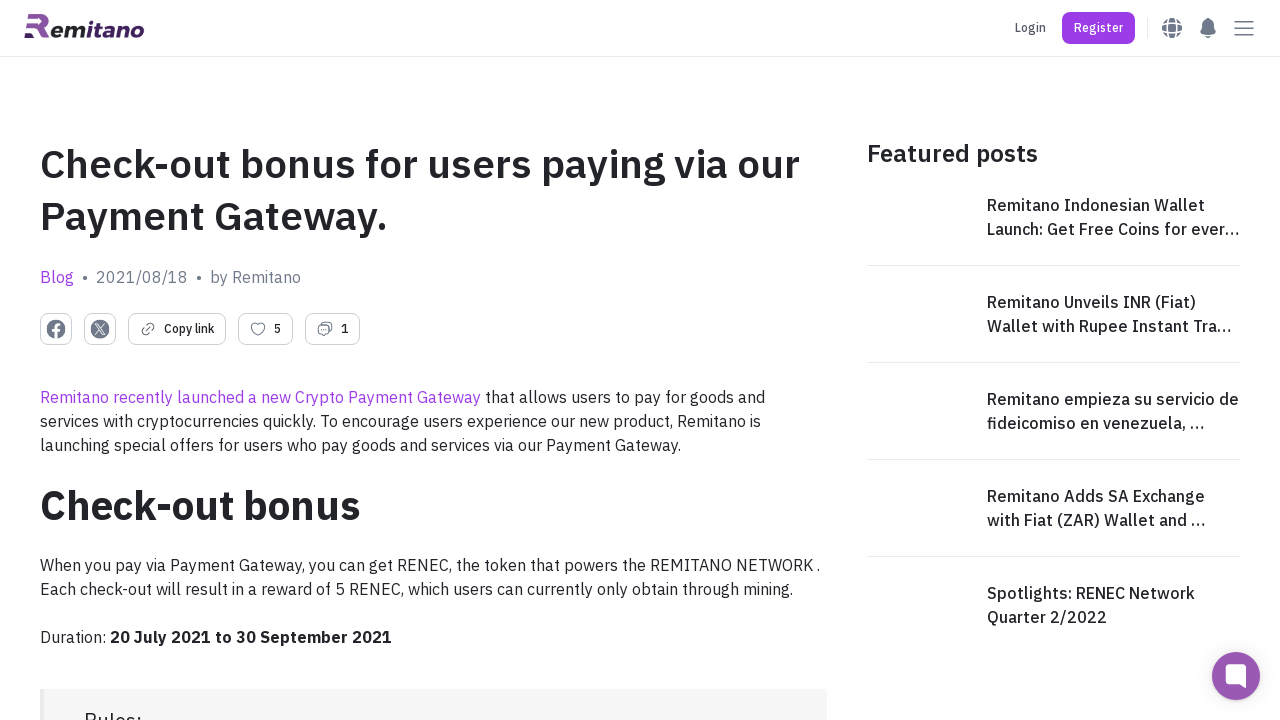

--- FILE ---
content_type: text/html; charset=utf-8
request_url: https://remitano.com/forum/12975-check-out-bonus-for-users-paying-via-our-payment-gateway
body_size: 96408
content:
<!DOCTYPE html><html class="webapp" lang="en"><head><title>Remitano</title><meta charset="UTF-8" /><meta content="IE=edge" http-equiv="X-UA-Compatible" /><meta content="user-scalable=no, initial-scale=1, maximum-scale=1, minimum-scale=1, width=device-width" name="viewport" /><meta content="!" name="fragment" /><meta content="origin-when-cross-origin" name="referrer" /><meta content="Easiest way to buy &amp; sell Bitcoin! Phone verification, secure system &amp; fast transactions. Best user experience on Remitano!" name="description" /><meta content="com.remitano.remitano.signin" name="appleid-signin-client-id" /><meta content="email name" name="appleid-signin-scope" /><meta content="https://remitano.com" name="appleid-signin-redirect-uri" /><meta content="true" name="appleid-signin-use-popup" /><link href="https://fonts.googleapis.com" rel="preconnect" /><link crossorigin="" href="https://fonts.gstatic.com" rel="preconnect" /><link as="style" href="https://fonts.googleapis.com/css2?family=IBM+Plex+Sans:wght@400;500;600;700&amp;display=swap" onload="this.rel='stylesheet'" rel="preload" /><link as="style" href="https://cdn.jsdelivr.net/npm/swiper@9.4.1/swiper-bundle.min.css" onload="this.rel='stylesheet'" rel="preload" /><link as="style" href="https://fonts.googleapis.com/css2?family=Inter:wght@400;500;600;700;900&amp;display=swap" onload="this.rel='stylesheet'" rel="preload" /><link as="image" fetchpriority="high" href="/home/hero/background-not-logged-in-other.webp" rel="preload" type="image/webp" /><script type="application/ld+json">{
  "@context": "https://schema.org/",
  "@type": "Organization",
  "url": "https://remitano.com",
  "name": "Remitano",
  "alternateName": "Cryptocurrency Exchange for Bitcoin, Ethereum, Altcoins &amp; Fiat Currency",
  "logo": "https://remitano.com/logo-remi-full-color.png",
  "email": "support@remitano.com",
  "sameAs": [
    "https://www.facebook.com/remitano",
    "https://twitter.com/remitano",
    "https://www.linkedin.com/company/remitano/",
    "https://www.instagram.com/remitano",
    "https://www.youtube.com/remitano",
    "https://t.me/RemitanoNews",
    "https://apps.apple.com/us/app/remitano/id1116327021",
    "https://play.google.com/store/apps/details?id=com.remitano.remitano"
  ]
}</script><script type="text/javascript">var _rollbarConfig = {
  accessToken: "f0a60ffdfa26488c8f85a2fe1c1b9621",
  captureUncaught: true,
  captureUnhandledRejections: true,
  rollbarJsUrl: window.location.origin + "/rollbar.min.js",
  enabled: true,
  payload: {
    environment: "production",
    client: {
      javascript: {
        code_version: "d37cdb0b3eb64ce94f554cfd8d8601a30bffd4aa",
        source_map_enabled: true,
        guess_uncaught_frames: true
      }
    },
    server: {
      root: "webpack:///./",
      branch: "master"
    }
  },
  ignoredMessages: [
    /timeout/,
    /^error$/,
    /^script error\.$/,
    /An unknown error occurred/,
    /Kết nối Internet hiện đang ngoại tuyến. Dịch vụ hiện bị giới hạn/,
    /Internet connection error, please try again/,
    /401/,
    /^\[.+\]/,
    /Loading chunk .* failed/,
    /Item sent with null or missing arguments/,
    /Network Error/,
    /zaloJSV2/,
    /com\.apple\.AuthenticationServices\.AuthorizationError error 1001/
  ]
};
!function(r){var e={};function o(n){if(e[n])return e[n].exports;var t=e[n]={i:n,l:!1,exports:{}};return r[n].call(t.exports,t,t.exports,o),t.l=!0,t.exports}o.m=r,o.c=e,o.d=function(r,e,n){o.o(r,e)||Object.defineProperty(r,e,{enumerable:!0,get:n})},o.r=function(r){"undefined"!=typeof Symbol&&Symbol.toStringTag&&Object.defineProperty(r,Symbol.toStringTag,{value:"Module"}),Object.defineProperty(r,"__esModule",{value:!0})},o.t=function(r,e){if(1&e&&(r=o(r)),8&e)return r;if(4&e&&"object"==typeof r&&r&&r.__esModule)return r;var n=Object.create(null);if(o.r(n),Object.defineProperty(n,"default",{enumerable:!0,value:r}),2&e&&"string"!=typeof r)for(var t in r)o.d(n,t,function(e){return r[e]}.bind(null,t));return n},o.n=function(r){var e=r&&r.__esModule?function(){return r.default}:function(){return r};return o.d(e,"a",e),e},o.o=function(r,e){return Object.prototype.hasOwnProperty.call(r,e)},o.p="",o(o.s=0)}([function(r,e,o){var n=o(1),t=o(4);_rollbarConfig=_rollbarConfig||{},_rollbarConfig.rollbarJsUrl=_rollbarConfig.rollbarJsUrl||"http://localhost:3200/rollbar.min.js",_rollbarConfig.async=void 0===_rollbarConfig.async||_rollbarConfig.async;var a=n.setupShim(window,_rollbarConfig),l=t(_rollbarConfig);window.rollbar=n.Rollbar,a.loadFull(window,document,!_rollbarConfig.async,_rollbarConfig,l)},function(r,e,o){var n=o(2);function t(r){return function(){try{return r.apply(this,arguments)}catch(r){try{console.error("[Rollbar]: Internal error",r)}catch(r){}}}}var a=0;function l(r,e){this.options=r,this._rollbarOldOnError=null;var o=a++;this.shimId=function(){return o},"undefined"!=typeof window&&window._rollbarShims&&(window._rollbarShims[o]={handler:e,messages:[]})}var i=o(3),s=function(r,e){return new l(r,e)},d=function(r){return new i(s,r)};function c(r){return t(function(){var e=Array.prototype.slice.call(arguments,0),o={shim:this,method:r,args:e,ts:new Date};window._rollbarShims[this.shimId()].messages.push(o)})}l.prototype.loadFull=function(r,e,o,n,a){var l=!1,i=e.createElement("script"),s=e.getElementsByTagName("script")[0],d=s.parentNode;i.crossOrigin="",i.src=n.rollbarJsUrl,o||(i.async=!0),i.onload=i.onreadystatechange=t(function(){if(!(l||this.readyState&&"loaded"!==this.readyState&&"complete"!==this.readyState)){i.onload=i.onreadystatechange=null;try{d.removeChild(i)}catch(r){}l=!0,function(){var e;if(void 0===r._rollbarDidLoad){e=new Error("rollbar.js did not load");for(var o,n,t,l,i=0;o=r._rollbarShims[i++];)for(o=o.messages||[];n=o.shift();)for(t=n.args||[],i=0;i<t.length;++i)if("function"==typeof(l=t[i])){l(e);break}}"function"==typeof a&&a(e)}()}}),d.insertBefore(i,s)},l.prototype.wrap=function(r,e,o){try{var n;if(n="function"==typeof e?e:function(){return e||{}},"function"!=typeof r)return r;if(r._isWrap)return r;if(!r._rollbar_wrapped&&(r._rollbar_wrapped=function(){o&&"function"==typeof o&&o.apply(this,arguments);try{return r.apply(this,arguments)}catch(o){var e=o;throw e&&("string"==typeof e&&(e=new String(e)),e._rollbarContext=n()||{},e._rollbarContext._wrappedSource=r.toString(),window._rollbarWrappedError=e),e}},r._rollbar_wrapped._isWrap=!0,r.hasOwnProperty))for(var t in r)r.hasOwnProperty(t)&&(r._rollbar_wrapped[t]=r[t]);return r._rollbar_wrapped}catch(e){return r}};for(var p="log,debug,info,warn,warning,error,critical,global,configure,handleUncaughtException,handleAnonymousErrors,handleUnhandledRejection,captureEvent,captureDomContentLoaded,captureLoad".split(","),u=0;u<p.length;++u)l.prototype[p[u]]=c(p[u]);r.exports={setupShim:function(r,e){if(r){var o=e.globalAlias||"Rollbar";if("object"==typeof r[o])return r[o];r._rollbarShims={},r._rollbarWrappedError=null;var a=new d(e);return t(function(){e.captureUncaught&&(a._rollbarOldOnError=r.onerror,n.captureUncaughtExceptions(r,a,!0),e.wrapGlobalEventHandlers&&n.wrapGlobals(r,a,!0)),e.captureUnhandledRejections&&n.captureUnhandledRejections(r,a,!0);var t=e.autoInstrument;return!1!==e.enabled&&(void 0===t||!0===t||"object"==typeof t&&t.network)&&r.addEventListener&&(r.addEventListener("load",a.captureLoad.bind(a)),r.addEventListener("DOMContentLoaded",a.captureDomContentLoaded.bind(a))),r[o]=a,a})()}},Rollbar:d}},function(r,e){function o(r,e,o){if(e.hasOwnProperty&&e.hasOwnProperty("addEventListener")){for(var n=e.addEventListener;n._rollbarOldAdd&&n.belongsToShim;)n=n._rollbarOldAdd;var t=function(e,o,t){n.call(this,e,r.wrap(o),t)};t._rollbarOldAdd=n,t.belongsToShim=o,e.addEventListener=t;for(var a=e.removeEventListener;a._rollbarOldRemove&&a.belongsToShim;)a=a._rollbarOldRemove;var l=function(r,e,o){a.call(this,r,e&&e._rollbar_wrapped||e,o)};l._rollbarOldRemove=a,l.belongsToShim=o,e.removeEventListener=l}}r.exports={captureUncaughtExceptions:function(r,e,o){if(r){var n;if("function"==typeof e._rollbarOldOnError)n=e._rollbarOldOnError;else if(r.onerror){for(n=r.onerror;n._rollbarOldOnError;)n=n._rollbarOldOnError;e._rollbarOldOnError=n}e.handleAnonymousErrors();var t=function(){var o=Array.prototype.slice.call(arguments,0);!function(r,e,o,n){r._rollbarWrappedError&&(n[4]||(n[4]=r._rollbarWrappedError),n[5]||(n[5]=r._rollbarWrappedError._rollbarContext),r._rollbarWrappedError=null);var t=e.handleUncaughtException.apply(e,n);o&&o.apply(r,n),"anonymous"===t&&(e.anonymousErrorsPending+=1)}(r,e,n,o)};o&&(t._rollbarOldOnError=n),r.onerror=t}},captureUnhandledRejections:function(r,e,o){if(r){"function"==typeof r._rollbarURH&&r._rollbarURH.belongsToShim&&r.removeEventListener("unhandledrejection",r._rollbarURH);var n=function(r){var o,n,t;try{o=r.reason}catch(r){o=void 0}try{n=r.promise}catch(r){n="[unhandledrejection] error getting `promise` from event"}try{t=r.detail,!o&&t&&(o=t.reason,n=t.promise)}catch(r){}o||(o="[unhandledrejection] error getting `reason` from event"),e&&e.handleUnhandledRejection&&e.handleUnhandledRejection(o,n)};n.belongsToShim=o,r._rollbarURH=n,r.addEventListener("unhandledrejection",n)}},wrapGlobals:function(r,e,n){if(r){var t,a,l="EventTarget,Window,Node,ApplicationCache,AudioTrackList,ChannelMergerNode,CryptoOperation,EventSource,FileReader,HTMLUnknownElement,IDBDatabase,IDBRequest,IDBTransaction,KeyOperation,MediaController,MessagePort,ModalWindow,Notification,SVGElementInstance,Screen,TextTrack,TextTrackCue,TextTrackList,WebSocket,WebSocketWorker,Worker,XMLHttpRequest,XMLHttpRequestEventTarget,XMLHttpRequestUpload".split(",");for(t=0;t<l.length;++t)r[a=l[t]]&&r[a].prototype&&o(e,r[a].prototype,n)}}}},function(r,e){function o(r,e){this.impl=r(e,this),this.options=e,function(r){for(var e=function(r){return function(){var e=Array.prototype.slice.call(arguments,0);if(this.impl[r])return this.impl[r].apply(this.impl,e)}},o="log,debug,info,warn,warning,error,critical,global,configure,handleUncaughtException,handleAnonymousErrors,handleUnhandledRejection,_createItem,wrap,loadFull,shimId,captureEvent,captureDomContentLoaded,captureLoad".split(","),n=0;n<o.length;n++)r[o[n]]=e(o[n])}(o.prototype)}o.prototype._swapAndProcessMessages=function(r,e){var o,n,t;for(this.impl=r(this.options);o=e.shift();)n=o.method,t=o.args,this[n]&&"function"==typeof this[n]&&("captureDomContentLoaded"===n||"captureLoad"===n?this[n].apply(this,[t[0],o.ts]):this[n].apply(this,t));return this},r.exports=o},function(r,e){r.exports=function(r){return function(e){if(!e&&!window._rollbarInitialized){for(var o,n,t=(r=r||{}).globalAlias||"Rollbar",a=window.rollbar,l=function(r){return new a(r)},i=0;o=window._rollbarShims[i++];)n||(n=o.handler),o.handler._swapAndProcessMessages(l,o.messages);window[t]=n,window._rollbarInitialized=!0}}}}]);</script><link as="style" href="https://cdn.remitano.com/assets/chunks/styles-849292c0.css" onload="this.rel='stylesheet'" rel="preload" /><!-- TrustBox script --><script async="true" src="//widget.trustpilot.com/bootstrap/v5/tp.widget.bootstrap.min.js" type="text/javascript"></script><!-- End TrustBox script --><meta content="summary_large_image" name="twitter:card" /><meta content="@remitano" name="twitter:site" /><meta content="d494aaa627d1b1b1" property="wb:webmaster" /><meta content="Exchange bitcoin fast and securely. Protect your Bitcoin Trades with our Escrow Service" property="og:description" /><link href="/apple-touch-icon.png" rel="apple-touch-icon" /><link href="/apple-touch-icon.png" rel="apple-touch-icon" sizes="120x120" /><link href="/apple-touch-icon-152x152.png" rel="apple-touch-icon" sizes="152x152" /><link href="/apple-touch-icon-167x167.png" rel="apple-touch-icon" sizes="167x167" /><link href="/apple-touch-icon-180x180.png" rel="apple-touch-icon" sizes="180x180" /><link href="/icons/icon-hires.png" rel="icon" sizes="192x192" /><link href="/icons/icon-normal.png" rel="icon" sizes="128x128" /><script type="text/javascript">(function(w,d,s,l,i){w[l]=w[l]||[];w[l].push({'gtm.start':
new Date().getTime(),event:'gtm.js'});var f=d.getElementsByTagName(s)[0],
j=d.createElement(s),dl=l!='dataLayer'?'&l='+l:'';j.defer=true;j.src=
'https://www.googletagmanager.com/gtm.js?id='+i+dl;f.parentNode.insertBefore(j,f);
  })(window,document,'script','dataLayer',"GTM-T84HWGB");</script><script type="text/javascript">function loadGoogle(d, s, id) {
  var js, fjs = d.getElementsByTagName(s)[0];
  if (d.getElementById(id)) {return;}
  js = d.createElement(s); js.id = id;
  js.src = '//apis.google.com/js/api.js';
  js.setAttribute('crossorigin', 'anonymous');
  fjs.parentNode.insertBefore(js, fjs);
}
loadGoogle(document, 'script', 'google-jssdk');</script><script>!function(f,b,e,v,n,t,s){if(f.fbq)return;n=f.fbq=function(){n.callMethod?
n.callMethod.apply(n,arguments):n.queue.push(arguments)};if(!f._fbq)f._fbq=n;
n.push=n;n.loaded=!0;n.version='2.0';n.queue=[];t=b.createElement(e);t.async=!0;
t.src=v;s=b.getElementsByTagName(e)[0];s.parentNode.insertBefore(t,s)}(window,
document,'script','//connect.facebook.net/en_US/fbevents.js');
fbq('init', '972354940339698');</script><noscript><img height="1" src="https://www.facebook.com/tr?id=972354940339698&amp;ev=PageView&amp;noscript=1" style="display:none" width="1" /></noscript><style type="text/css">.currency-jm:after { content: 'jm'; }.currency-jm:before { content: ' '; }.currency-ec:after { content: 'ec'; }.currency-ec:before { content: ' '; }.currency-sg:after { content: 'sg'; }.currency-sg:before { content: ' '; }.currency-lk:after { content: 'lk'; }.currency-lk:before { content: ' '; }.currency-pk:after { content: 'pk'; }.currency-pk:before { content: ' '; }.currency-ph:after { content: 'ph'; }.currency-ph:before { content: ' '; }.currency-py:after { content: 'py'; }.currency-py:before { content: ' '; }.currency-global:after { content: 'global'; }.currency-global:before { content: ' '; }.currency-at:after { content: 'at'; }.currency-at:before { content: ' '; }.currency-lb:after { content: 'lb'; }.currency-lb:before { content: ' '; }.currency-eg:after { content: 'eg'; }.currency-eg:before { content: ' '; }.currency-us:after { content: 'us'; }.currency-us:before { content: ' '; }.currency-gb:after { content: 'gb'; }.currency-gb:before { content: ' '; }.currency-tt:after { content: 'tt'; }.currency-tt:before { content: ' '; }.currency-cf:after { content: 'cf'; }.currency-cf:before { content: ' '; }.currency-bs:after { content: 'bs'; }.currency-bs:before { content: ' '; }.currency-bh:after { content: 'bh'; }.currency-bh:before { content: ' '; }.currency-am:after { content: 'am'; }.currency-am:before { content: ' '; }.currency-au:after { content: 'au'; }.currency-au:before { content: ' '; }.currency-ke:after { content: 'ke'; }.currency-ke:before { content: ' '; }.currency-ls:after { content: 'ls'; }.currency-ls:before { content: ' '; }.currency-ni:after { content: 'ni'; }.currency-ni:before { content: ' '; }.currency-pa:after { content: 'pa'; }.currency-pa:before { content: ' '; }.currency-hr:after { content: 'hr'; }.currency-hr:before { content: ' '; }.currency-kz:after { content: 'kz'; }.currency-kz:before { content: ' '; }.currency-bf:after { content: 'bf'; }.currency-bf:before { content: ' '; }.currency-sz:after { content: 'sz'; }.currency-sz:before { content: ' '; }.currency-jo:after { content: 'jo'; }.currency-jo:before { content: ' '; }.currency-by:after { content: 'by'; }.currency-by:before { content: ' '; }.currency-eu:after { content: 'eu'; }.currency-eu:before { content: ' '; }.currency-ml:after { content: 'ml'; }.currency-ml:before { content: ' '; }.currency-ro:after { content: 'ro'; }.currency-ro:before { content: ' '; }.currency-zw:after { content: 'zw'; }.currency-zw:before { content: ' '; }.currency-rs:after { content: 'rs'; }.currency-rs:before { content: ' '; }.currency-kw:after { content: 'kw'; }.currency-kw:before { content: ' '; }.currency-md:after { content: 'md'; }.currency-md:before { content: ' '; }.currency-iq:after { content: 'iq'; }.currency-iq:before { content: ' '; }.currency-gh:after { content: 'gh'; }.currency-gh:before { content: ' '; }.currency-uy:after { content: 'uy'; }.currency-uy:before { content: ' '; }.currency-et:after { content: 'et'; }.currency-et:before { content: ' '; }.currency-ao:after { content: 'ao'; }.currency-ao:before { content: ' '; }.currency-mr:after { content: 'mr'; }.currency-mr:before { content: ' '; }.currency-ma:after { content: 'ma'; }.currency-ma:before { content: ' '; }.currency-mg:after { content: 'mg'; }.currency-mg:before { content: ' '; }.currency-sc:after { content: 'sc'; }.currency-sc:before { content: ' '; }.currency-no:after { content: 'no'; }.currency-no:before { content: ' '; }.currency-uz:after { content: 'uz'; }.currency-uz:before { content: ' '; }.currency-vu:after { content: 'vu'; }.currency-vu:before { content: ' '; }.currency-np:after { content: 'np'; }.currency-np:before { content: ' '; }.currency-tg:after { content: 'tg'; }.currency-tg:before { content: ' '; }.currency-tj:after { content: 'tj'; }.currency-tj:before { content: ' '; }.currency-mn:after { content: 'mn'; }.currency-mn:before { content: ' '; }.currency-se:after { content: 'se'; }.currency-se:before { content: ' '; }.currency-co:after { content: 'co'; }.currency-co:before { content: ' '; }.currency-sa:after { content: 'sa'; }.currency-sa:before { content: ' '; }.currency-ae:after { content: 'ae'; }.currency-ae:before { content: ' '; }.currency-zm:after { content: 'zm'; }.currency-zm:before { content: ' '; }.currency-cl:after { content: 'cl'; }.currency-cl:before { content: ' '; }.currency-bd:after { content: 'bd'; }.currency-bd:before { content: ' '; }.currency-af:after { content: 'af'; }.currency-af:before { content: ' '; }.currency-bj:after { content: 'bj'; }.currency-bj:before { content: ' '; }.currency-om:after { content: 'om'; }.currency-om:before { content: ' '; }.currency-jp:after { content: 'jp'; }.currency-jp:before { content: ' '; }.currency-sn:after { content: 'sn'; }.currency-sn:before { content: ' '; }.currency-ne:after { content: 'ne'; }.currency-ne:before { content: ' '; }.currency-na:after { content: 'na'; }.currency-na:before { content: ' '; }.currency-sl:after { content: 'sl'; }.currency-sl:before { content: ' '; }.currency-ge:after { content: 'ge'; }.currency-ge:before { content: ' '; }.currency-be:after { content: 'be'; }.currency-be:before { content: ' '; }.currency-hk:after { content: 'hk'; }.currency-hk:before { content: ' '; }.currency-nz:after { content: 'nz'; }.currency-nz:before { content: ' '; }.currency-cr:after { content: 'cr'; }.currency-cr:before { content: ' '; }.currency-so:after { content: 'so'; }.currency-so:before { content: ' '; }.currency-cn:after { content: 'cn'; }.currency-cn:before { content: ' '; }.currency-cy:after { content: 'cy'; }.currency-cy:before { content: ' '; }.currency-do:after { content: 'do'; }.currency-do:before { content: ' '; }.currency-cz:after { content: 'cz'; }.currency-cz:before { content: ' '; }.currency-tw:after { content: 'tw'; }.currency-tw:before { content: ' '; }.currency-ly:after { content: 'ly'; }.currency-ly:before { content: ' '; }.currency-bn:after { content: 'bn'; }.currency-bn:before { content: ' '; }.currency-la:after { content: 'la'; }.currency-la:before { content: ' '; }.currency-ba:after { content: 'ba'; }.currency-ba:before { content: ' '; }.currency-ru:after { content: 'ru'; }.currency-ru:before { content: ' '; }.currency-mw:after { content: 'mw'; }.currency-mw:before { content: ' '; }.currency-ci:after { content: 'ci'; }.currency-ci:before { content: ' '; }.currency-gt:after { content: 'gt'; }.currency-gt:before { content: ' '; }.currency-ee:after { content: 'ee'; }.currency-ee:before { content: ' '; }.currency-tz:after { content: 'tz'; }.currency-tz:before { content: ' '; }.currency-es:after { content: 'es'; }.currency-es:before { content: ' '; }.currency-fi:after { content: 'fi'; }.currency-fi:before { content: ' '; }.currency-mm:after { content: 'mm'; }.currency-mm:before { content: ' '; }.currency-in:after { content: 'in'; }.currency-in:before { content: ' '; }.currency-fr:after { content: 'fr'; }.currency-fr:before { content: ' '; }.currency-gr:after { content: 'gr'; }.currency-gr:before { content: ' '; }.currency-tr:after { content: 'tr'; }.currency-tr:before { content: ' '; }.currency-ie:after { content: 'ie'; }.currency-ie:before { content: ' '; }.currency-it:after { content: 'it'; }.currency-it:before { content: ' '; }.currency-lt:after { content: 'lt'; }.currency-lt:before { content: ' '; }.currency-lv:after { content: 'lv'; }.currency-lv:before { content: ' '; }.currency-mt:after { content: 'mt'; }.currency-mt:before { content: ' '; }.currency-nl:after { content: 'nl'; }.currency-nl:before { content: ' '; }.currency-pt:after { content: 'pt'; }.currency-pt:before { content: ' '; }.currency-si:after { content: 'si'; }.currency-si:before { content: ' '; }.currency-sk:after { content: 'sk'; }.currency-sk:before { content: ' '; }.currency-sm:after { content: 'sm'; }.currency-sm:before { content: ' '; }.currency-vn:after { content: 'vn'; }.currency-vn:before { content: ' '; }.currency-de:after { content: 'de'; }.currency-de:before { content: ' '; }.currency-ng:after { content: 'ng'; }.currency-ng:before { content: ' '; }.currency-za:after { content: 'za'; }.currency-za:before { content: ' '; }.currency-my:after { content: 'my'; }.currency-my:before { content: ' '; }.currency-ug:after { content: 'ug'; }.currency-ug:before { content: ' '; }.currency-bi:after { content: 'bi'; }.currency-bi:before { content: ' '; }.currency-lr:after { content: 'lr'; }.currency-lr:before { content: ' '; }.currency-il:after { content: 'il'; }.currency-il:before { content: ' '; }.currency-mc:after { content: 'mc'; }.currency-mc:before { content: ' '; }.currency-lu:after { content: 'lu'; }.currency-lu:before { content: ' '; }.currency-th:after { content: 'th'; }.currency-th:before { content: ' '; }.currency-ve:after { content: 've'; }.currency-ve:before { content: ' '; }.currency-ir:after { content: 'ir'; }.currency-ir:before { content: ' '; }.currency-pg:after { content: 'pg'; }.currency-pg:before { content: ' '; }.currency-az:after { content: 'az'; }.currency-az:before { content: ' '; }.currency-ht:after { content: 'ht'; }.currency-ht:before { content: ' '; }.currency-pe:after { content: 'pe'; }.currency-pe:before { content: ' '; }.currency-id:after { content: 'id'; }.currency-id:before { content: ' '; }.currency-dz:after { content: 'dz'; }.currency-dz:before { content: ' '; }.currency-bo:after { content: 'bo'; }.currency-bo:before { content: ' '; }.currency-tn:after { content: 'tn'; }.currency-tn:before { content: ' '; }.currency-pl:after { content: 'pl'; }.currency-pl:before { content: ' '; }.currency-bw:after { content: 'bw'; }.currency-bw:before { content: ' '; }.currency-mx:after { content: 'mx'; }.currency-mx:before { content: ' '; }.currency-qa:after { content: 'qa'; }.currency-qa:before { content: ' '; }.currency-ca:after { content: 'ca'; }.currency-ca:before { content: ' '; }.currency-br:after { content: 'br'; }.currency-br:before { content: ' '; }.currency-rw:after { content: 'rw'; }.currency-rw:before { content: ' '; }.currency-cd:after { content: 'cd'; }.currency-cd:before { content: ' '; }.currency-ua:after { content: 'ua'; }.currency-ua:before { content: ' '; }.currency-gm:after { content: 'gm'; }.currency-gm:before { content: ' '; }.currency-dk:after { content: 'dk'; }.currency-dk:before { content: ' '; }.currency-kh:after { content: 'kh'; }.currency-kh:before { content: ' '; }.currency-ch:after { content: 'ch'; }.currency-ch:before { content: ' '; }.currency-kr:after { content: 'kr'; }.currency-kr:before { content: ' '; }.currency-cm:after { content: 'cm'; }.currency-cm:before { content: ' '; }.currency-ar:after { content: 'ar'; }.currency-ar:before { content: ' '; }.currency-amount > .badge.btc { background-color: #9b59b6; }.currency-amount > .badge.eth { background-color: #0a5483; }.currency-amount > .badge.usdt { background-color: #00a17b; }.currency-amount > .badge.bch { background-color: #478558; }.currency-amount > .badge.xrp { background-color: #018ac4; }.currency-amount > .badge.ltc { background-color: #d3d3d3; }.currency-amount > .badge.bnb { background-color: #ad8107; }.currency-amount > .badge.swap { background-color: #ea6348; }.currency-amount > .badge.renec { background-color: #8854a1; }.currency-amount > .badge.usdc { background-color: #2775CA; }</style></head><body><noscript><iframe height="0" src="https://www.googletagmanager.com/ns.html?id="GTM-T84HWGB"" style="display:none;visibility:hidden" width="0"></iframe></noscript><div id="remitano-react-app"></div><toaster-container></toaster-container><div class="fb-customerchat" page_id="489688811224025"></div><script type="text/javascript">window.REACT_RAILS_ENV = {"env":"production","btc_decimals":8,"remi_decimals":2,"extra_decimals":2,"date_format":"%B %d, %Y","js_date_format":"YYYY/MM/DD","date_time_format":"DD/MM/YYYY - HH:mm:ss","time_format":"%H:%M","altcoin_currencies":["btc","eth","bch","ltc","xrp","eos","bnb","ada","xlm","trx","xtz","link","etc","neo","xmr","dot","doge","uni","sol","avax","luna","luna2","near","usdc","busd","axs","matic","pol","ftm","s","celo","shib","pm","kai","five","renec"],"altcoin_names":{"ret":"Remitano Token","renec":"RENEC","reusd":"reUSD","revnd":"reVND","reeth":"reETH","rebtc":"reBTC","wbtc":"Wrapped BTC","pm":"Perfect Money","usdt":"Tether USDT","usdc":"USD Coin","busd":"Binance USD","ada":"Cardano","avax":"Avalanche","axs":"Axie Infinity","bch":"Bitcoin Cash","bnb":"Binance Coin","btc":"Bitcoin","celo":"Celo","doge":"Dogecoin","dot":"Polkadot","eos":"EOS","etc":"Ethereum Classic","eth":"Ethereum","five":"Five","ftm":"Fantom","s":"Sonic","kai":"KardiaChain","link":"Chainlink","ltc":"Litecoin","luna":"Terra Classic","luna2":"Terra 2.0","matic":"Polygon","near":"NEAR Protocol","nft5tokenid2":"NFT Phim điện ảnh Chó Săn (Hunting Dogs)","nft5tokenid4":"NFT Phim điện ảnh Móng Vuốt (Claws)","neo":"NEO","okt":"OKC Token","onus":"ONUS","pol":"Polygon","savi":"SAVI Token","shib":"Shiba Inu","sol":"Solana","trx":"Tron","uni":"Uniswap","xlm":"Stellar","xmr":"Monero","xrp":"Ripple","ton":"The Open Network","xtz":"Tezos","vif":"VNF Token","ngf":"NGF Token","zaf":"ZAF Token","kef":"KEF Token"},"major_coins":["btc","eth","usdt","usdc"],"deposit_fees":{"usdt_erc20":0,"usdt_omni":0,"usdt_trc20":0,"usdt_bep20":0,"usdt_solana":0,"usdc_solana":0,"busd_bep20":0,"trx_trc20":0,"btc_omni":0,"pm":0,"ada_bep20":0,"dot_bep20":0,"link_bep20":0,"xtz_bep20":0,"eos_bep20":0,"avax_bep20":0,"doge_bep20":0,"near_bep20":0,"uni_bep20":0,"etc_bep20":0,"ftm_bep20":0,"axs_bep20":0,"shib_bep20":0,"xlm_bep20":0,"btc_bep20":0,"eth_erc20":0,"sol_solana":0,"bnb_bep20":0,"eth_bep20":0,"sol_bep20":0,"ltc_litecoin":0,"xrp_ripple":0,"kai_bep20":0,"bch_bitcoincash":0,"usdc_bep20":0,"five_bep20":0,"nft5tokenid2_bep1155":0,"renec_renec":0,"usdc_erc20":0,"reusd_renec":0,"onus_onus":0,"reeth_renec":0,"rebtc_renec":0,"wbtc_erc20":0,"usdt_renec":0,"btc_renec":0,"eth_renec":0,"revnd_renec":0,"sol_renec":0,"bnb_renec":0,"btc_lightning":0,"renec_solana":0,"revnd_solana":0,"usdt_jetton":0,"pol_polygonpos":0,"usdt_polygonpos":0,"s_sonic":0},"withdraw_fees":{"usdt_erc20":10,"usdt_omni":10,"usdt_trc20":2,"usdt_bep20":1,"usdt_solana":3,"usdc_solana":2.2,"busd_bep20":1,"trx_trc20":1,"btc_omni":0.0005,"pm":0,"ada_bep20":1,"dot_bep20":0.05,"link_bep20":0.05,"xtz_bep20":1,"eos_bep20":1,"avax_bep20":0.05,"doge_bep20":2,"near_bep20":0.1,"uni_bep20":0.1,"etc_bep20":0.05,"ftm_bep20":1,"axs_bep20":0.05,"shib_bep20":50000,"xlm_bep20":5,"btc_bep20":0.000025,"eth_erc20":0.002,"sol_solana":0.01,"bnb_bep20":0.0005,"eth_bep20":0.0003,"sol_bep20":0.01,"ltc_litecoin":0.001,"xrp_ripple":0.25,"kai_bep20":10,"bch_bitcoincash":0.001,"usdc_bep20":1,"five_bep20":2,"nft5tokenid2_bep1155":0,"renec_renec":0,"usdc_erc20":10,"reusd_renec":0,"onus_onus":0.01,"reeth_renec":0,"rebtc_renec":0,"wbtc_erc20":0,"usdt_renec":0.1,"btc_renec":0.00001,"eth_renec":0.0001,"revnd_renec":0,"sol_renec":0.001,"bnb_renec":0.0005,"btc_lightning":0.000025,"renec_solana":9,"revnd_solana":50000,"usdt_jetton":0.9,"pol_polygonpos":0.5,"usdt_polygonpos":0.9,"s_sonic":1},"min_deposits":{"usdt_erc20":5,"usdt_omni":0,"usdt_trc20":1,"usdt_bep20":0.1,"usdt_solana":1,"usdc_solana":1,"busd_bep20":0.01,"trx_trc20":15,"btc_omni":0.0002,"pm":0,"ada_bep20":2,"dot_bep20":0.2,"link_bep20":0.2,"xtz_bep20":2,"eos_bep20":2,"avax_bep20":0.1,"doge_bep20":10,"near_bep20":0.5,"uni_bep20":0.5,"etc_bep20":0.1,"ftm_bep20":2,"axs_bep20":0.1,"shib_bep20":200000,"xlm_bep20":10,"btc_bep20":0.000035,"eth_erc20":0.005,"sol_solana":0.02,"bnb_bep20":0.02,"eth_bep20":0.001,"sol_bep20":0.02,"ltc_litecoin":0.001,"xrp_ripple":1,"kai_bep20":100,"bch_bitcoincash":0.0001,"usdc_bep20":0.01,"five_bep20":2,"nft5tokenid2_bep1155":1,"renec_renec":0.001,"usdc_erc20":5,"reusd_renec":0.0005,"onus_onus":0.1,"reeth_renec":0.0005,"rebtc_renec":0.00005,"wbtc_erc20":0.00005,"usdt_renec":1,"btc_renec":0.00005,"eth_renec":0.001,"revnd_renec":1,"sol_renec":0.02,"bnb_renec":0.02,"btc_lightning":0.00002,"renec_solana":1,"revnd_solana":10000,"usdt_jetton":1,"pol_polygonpos":5,"usdt_polygonpos":1,"s_sonic":2,"pkrr":100,"phpr":200,"":1,"kesr":100,"ghsr":5,"tzsr":2000,"vndr":50000,"ngnr":2000,"zarr":100,"myrr":1,"lrdr":1,"vesr":1},"max_deposits":{"btc_lightning":0.02},"min_withdrawals":{"usdt_erc20":1,"usdt_omni":0,"usdt_trc20":1,"usdt_bep20":1,"usdt_solana":1,"usdc_solana":1,"busd_bep20":1,"trx_trc20":30,"btc_omni":0.0001,"pm":1,"ada_bep20":2,"dot_bep20":0.2,"link_bep20":0.2,"xtz_bep20":2,"eos_bep20":2,"avax_bep20":0.1,"doge_bep20":10,"near_bep20":0.5,"uni_bep20":0.5,"etc_bep20":0.1,"ftm_bep20":2,"axs_bep20":0.1,"shib_bep20":50000,"xlm_bep20":10,"btc_bep20":0.000035,"eth_erc20":0.001,"sol_solana":0.02,"bnb_bep20":0.02,"eth_bep20":0.001,"sol_bep20":0.02,"ltc_litecoin":0.001,"xrp_ripple":1,"kai_bep20":100,"bch_bitcoincash":0.0001,"usdc_bep20":1,"five_bep20":2,"nft5tokenid2_bep1155":1,"renec_renec":0.001,"usdc_erc20":1,"reusd_renec":0.0005,"onus_onus":0.1,"reeth_renec":0.0005,"rebtc_renec":0.00005,"wbtc_erc20":0.00005,"usdt_renec":1,"btc_renec":0.00005,"eth_renec":0.001,"revnd_renec":1,"sol_renec":0.02,"bnb_renec":0.02,"btc_lightning":0.00002,"renec_solana":10,"revnd_solana":100000,"usdt_jetton":1,"pol_polygonpos":1,"usdt_polygonpos":1,"s_sonic":2,"pkrr":100,"phpr":200,"":1,"kesr":100,"ghsr":5,"tzsr":2000,"vndr":50000,"ngnr":2000,"zarr":100,"myrr":1,"lrdr":1,"vesr":1},"max_withdrawals":{"btc_lightning":0.02},"withdrawal_fee_percentages":{"pm":0.5},"max_length_of_character_message_in_coin_withdrawal":2000,"p2p_coins":["btc","eth","usdt","bch","ltc","xrp","bnb"],"depositable_and_withdrawable_coins":["btc","eth","usdt","bch","xrp","ltc","bnb","sol","usdc","busd","trx","pm","ada","dot","link","xtz","eos","avax","doge","near","uni","etc","ftm","s","axs","matic","pol","shib","xlm","kai","five","nft5tokenid2","nft5tokenid4","renec","okt","onus","reusd","revnd"],"deposit_and_withdrawal_ltc_bep20_enabled":false,"deposit_and_withdrawal_for_usdt_polygon_enabled":true,"deposit_and_withdrawal_btc_lightning_enabled":true,"deposit_btc_lightning_amount_maximum_decimal":9,"deposit_and_withdrawal_usdt_jetton_enabled":true,"deposit_and_withdrawal_usdt_jetton_remitano_lite_enabled":true,"deposit_and_withdrawal_pol_polygonpos_enabled":true,"deposit_and_withdrawal_usdt_polygonpos_enabled":true,"deposit_and_withdrawal_s_sonic_enabled":true,"minimum_confirmations":null,"offer_payment_times":[15,30,45,60,120,180,240,300,360],"offer_payment_methods":[{"id":40,"name":"Chipper Cash","support_fiat_withdrawal":false,"use_memo":true,"additional_label":"","country_codes":["gh","ke","rw","tz","za"],"additional_fields":["username"],"base_settings":{"remittance_memo_readiness_required":false,"remittance_amount_readiness_required":false,"terms_of_trade_readiness_required":false,"enable_livechat":false,"type_gift_card":false,"for_banker_only":false,"for_fiat_withdrawal_only":false,"auto_start_trade":true},"group":"payment_service","default_bank_name":null,"allow_buy_to_payment_method_names":"","allow_sell_to_payment_method_names":""},{"id":13,"name":"Swish","support_fiat_withdrawal":false,"use_memo":true,"additional_label":"","country_codes":["se"],"additional_fields":["phone_number","name"],"base_settings":{"remittance_memo_readiness_required":false,"remittance_amount_readiness_required":false,"terms_of_trade_readiness_required":false,"enable_livechat":false,"type_gift_card":false,"for_banker_only":false,"auto_start_trade":true},"group":"payment_service","default_bank_name":null,"allow_buy_to_payment_method_names":"","allow_sell_to_payment_method_names":""},{"id":12,"name":"Easypaisa","support_fiat_withdrawal":false,"use_memo":true,"additional_label":"","country_codes":["pk"],"additional_fields":["phone_number","name"],"base_settings":{"remittance_memo_readiness_required":false,"remittance_amount_readiness_required":false,"terms_of_trade_readiness_required":false,"enable_livechat":false,"type_gift_card":false,"for_banker_only":false,"auto_start_trade":true},"group":"payment_service","default_bank_name":null,"allow_buy_to_payment_method_names":"","allow_sell_to_payment_method_names":""},{"id":38,"name":"Paytm","support_fiat_withdrawal":false,"use_memo":true,"additional_label":"","country_codes":[],"additional_fields":["phone_number"],"base_settings":{"remittance_memo_readiness_required":false,"remittance_amount_readiness_required":false,"terms_of_trade_readiness_required":false,"enable_livechat":false,"type_gift_card":false,"for_banker_only":false,"mobile_money":false,"for_fiat_withdrawal_only":false,"auto_start_trade":true,"default_bank_name":""},"group":"payment_service","default_bank_name":"","allow_buy_to_payment_method_names":"","allow_sell_to_payment_method_names":""},{"id":11,"name":"Airtel Money","support_fiat_withdrawal":false,"use_memo":true,"additional_label":"","country_codes":["ke","ug","zm"],"additional_fields":["phone_number","name"],"base_settings":{"remittance_memo_readiness_required":false,"remittance_amount_readiness_required":false,"terms_of_trade_readiness_required":false,"enable_livechat":false,"type_gift_card":false,"for_banker_only":false,"auto_start_trade":true},"group":"payment_service","default_bank_name":null,"allow_buy_to_payment_method_names":"","allow_sell_to_payment_method_names":""},{"id":573,"name":" Airtime Mobile Top-Up","support_fiat_withdrawal":false,"use_memo":true,"additional_label":"","country_codes":["ke"],"additional_fields":["mobile_carrier","phone_number"],"base_settings":{"auto_start_trade":"true"},"group":"","default_bank_name":null,"allow_buy_to_payment_method_names":"","allow_sell_to_payment_method_names":""},{"id":7,"name":"Ecocash","support_fiat_withdrawal":false,"use_memo":true,"additional_label":"offer_ecocash","country_codes":["zw"],"additional_fields":["phone_number","name"],"base_settings":{"remittance_memo_readiness_required":false,"remittance_amount_readiness_required":false,"terms_of_trade_readiness_required":false,"enable_livechat":false,"type_gift_card":false,"for_banker_only":false,"auto_start_trade":true},"group":"payment_service","default_bank_name":null,"allow_buy_to_payment_method_names":"","allow_sell_to_payment_method_names":""},{"id":210,"name":"Wise","support_fiat_withdrawal":false,"use_memo":true,"additional_label":"","country_codes":["global"],"additional_fields":["email","payment_details"],"base_settings":{"remittance_memo_readiness_required":false,"remittance_amount_readiness_required":false,"terms_of_trade_readiness_required":false,"enable_livechat":true,"type_gift_card":false,"for_banker_only":false,"auto_start_trade":true},"group":"payment_service","default_bank_name":null,"allow_buy_to_payment_method_names":"","allow_sell_to_payment_method_names":""},{"id":441,"name":"Payoneer","support_fiat_withdrawal":false,"use_memo":true,"additional_label":"","country_codes":["global"],"additional_fields":["name","email"],"base_settings":{"remittance_memo_readiness_required":false,"remittance_amount_readiness_required":false,"terms_of_trade_readiness_required":false,"enable_livechat":true,"type_gift_card":false,"for_banker_only":false,"auto_start_trade":true},"group":"payment_service","default_bank_name":null,"allow_buy_to_payment_method_names":"","allow_sell_to_payment_method_names":""},{"id":474,"name":"Revolut","support_fiat_withdrawal":false,"use_memo":true,"additional_label":"","country_codes":["global"],"additional_fields":["name, revtag  "],"base_settings":{"remittance_memo_readiness_required":false,"remittance_amount_readiness_required":false,"terms_of_trade_readiness_required":false,"enable_livechat":true,"type_gift_card":false,"for_banker_only":false,"auto_start_trade":true},"group":"payment_service","default_bank_name":null,"allow_buy_to_payment_method_names":"","allow_sell_to_payment_method_names":""},{"id":408,"name":"Airtm","support_fiat_withdrawal":false,"use_memo":true,"additional_label":"","country_codes":["global"],"additional_fields":["email"],"base_settings":{"remittance_memo_readiness_required":false,"remittance_amount_readiness_required":false,"terms_of_trade_readiness_required":false,"enable_livechat":true,"type_gift_card":false,"for_banker_only":false,"auto_start_trade":true},"group":"payment_service","default_bank_name":null,"allow_buy_to_payment_method_names":"","allow_sell_to_payment_method_names":""},{"id":28,"name":"eSewa","support_fiat_withdrawal":false,"use_memo":true,"additional_label":"","country_codes":["np"],"additional_fields":["phone_number","name"],"base_settings":{"remittance_memo_readiness_required":false,"remittance_amount_readiness_required":false,"terms_of_trade_readiness_required":false,"enable_livechat":false,"type_gift_card":false,"for_banker_only":false,"auto_start_trade":true},"group":"payment_service","default_bank_name":null,"allow_buy_to_payment_method_names":"","allow_sell_to_payment_method_names":""},{"id":32,"name":"Cash in Person","support_fiat_withdrawal":null,"use_memo":true,"additional_label":"CASH","country_codes":["ca"],"additional_fields":["location"],"base_settings":{},"group":null,"default_bank_name":null,"allow_buy_to_payment_method_names":"","allow_sell_to_payment_method_names":""},{"id":23,"name":"Swipp","support_fiat_withdrawal":false,"use_memo":true,"additional_label":"","country_codes":["dk"],"additional_fields":["phone_number","name"],"base_settings":{"remittance_memo_readiness_required":false,"remittance_amount_readiness_required":false,"terms_of_trade_readiness_required":false,"enable_livechat":false,"type_gift_card":false,"for_banker_only":false,"auto_start_trade":true},"group":"payment_service","default_bank_name":null,"allow_buy_to_payment_method_names":"","allow_sell_to_payment_method_names":""},{"id":178,"name":"Airtel Tigo money","support_fiat_withdrawal":false,"use_memo":true,"additional_label":"","country_codes":["gh"],"additional_fields":["phone_number","name"],"base_settings":{"remittance_memo_readiness_required":false,"remittance_amount_readiness_required":false,"terms_of_trade_readiness_required":false,"enable_livechat":false,"type_gift_card":false,"for_banker_only":false,"auto_start_trade":true},"group":"payment_service","default_bank_name":null,"allow_buy_to_payment_method_names":"","allow_sell_to_payment_method_names":""},{"id":19,"name":"Neteller","support_fiat_withdrawal":false,"use_memo":true,"additional_label":"","country_codes":["bd"],"additional_fields":["email"],"base_settings":{"remittance_memo_readiness_required":false,"remittance_amount_readiness_required":false,"terms_of_trade_readiness_required":false,"enable_livechat":false,"type_gift_card":false,"for_banker_only":false,"auto_start_trade":true},"group":"payment_service","default_bank_name":null,"allow_buy_to_payment_method_names":"","allow_sell_to_payment_method_names":""},{"id":44,"name":"pago_movil","support_fiat_withdrawal":false,"use_memo":true,"additional_label":"","country_codes":["ve"],"additional_fields":["bank_name","phone_number","document_id_number"],"base_settings":{"remittance_memo_readiness_required":false,"remittance_amount_readiness_required":false,"terms_of_trade_readiness_required":false,"enable_livechat":false,"type_gift_card":false,"for_banker_only":false,"auto_start_trade":true},"group":"payment_service","default_bank_name":null,"allow_buy_to_payment_method_names":"","allow_sell_to_payment_method_names":""},{"id":37,"name":"bKash","support_fiat_withdrawal":false,"use_memo":true,"additional_label":"","country_codes":["bd"],"additional_fields":["phone_number"],"base_settings":{"remittance_memo_readiness_required":false,"remittance_amount_readiness_required":false,"terms_of_trade_readiness_required":false,"enable_livechat":false,"type_gift_card":false,"for_banker_only":false,"auto_start_trade":true},"group":"payment_service","default_bank_name":null,"allow_buy_to_payment_method_names":"","allow_sell_to_payment_method_names":""},{"id":42,"name":"MoMo","support_fiat_withdrawal":false,"use_memo":true,"additional_label":"","country_codes":["vn"],"additional_fields":["phone_number","name"],"base_settings":{"remittance_memo_readiness_required":false,"remittance_amount_readiness_required":false,"terms_of_trade_readiness_required":false,"enable_livechat":false,"type_gift_card":false,"for_banker_only":false,"auto_start_trade":true},"group":"payment_service","default_bank_name":null,"allow_buy_to_payment_method_names":"","allow_sell_to_payment_method_names":""},{"id":39,"name":"fiat_wallet","support_fiat_withdrawal":false,"use_memo":true,"additional_label":"","country_codes":["ke","ng","vn","za"],"additional_fields":[],"base_settings":{"remittance_memo_readiness_required":false,"remittance_amount_readiness_required":false,"terms_of_trade_readiness_required":false,"enable_livechat":false,"type_gift_card":false,"for_banker_only":false,"mobile_money":false,"for_fiat_withdrawal_only":false,"auto_start_trade":true,"default_bank_name":""},"group":"remitano_wallet","default_bank_name":"","allow_buy_to_payment_method_names":"","allow_sell_to_payment_method_names":""},{"id":144,"name":"Raast","support_fiat_withdrawal":true,"use_memo":true,"additional_label":"","country_codes":["pk"],"additional_fields":["raast_id_or_iban","name"],"base_settings":{"remittance_memo_readiness_required":false,"remittance_amount_readiness_required":false,"terms_of_trade_readiness_required":false,"enable_livechat":false,"type_gift_card":false,"for_banker_only":false,"auto_start_trade":true},"group":"local_bank","default_bank_name":null,"allow_buy_to_payment_method_names":"","allow_sell_to_payment_method_names":""},{"id":111,"name":"GCASH","support_fiat_withdrawal":true,"use_memo":true,"additional_label":"","country_codes":["ph"],"additional_fields":["phone_number","name"],"base_settings":{"remittance_memo_readiness_required":false,"remittance_amount_readiness_required":false,"terms_of_trade_readiness_required":false,"enable_livechat":false,"type_gift_card":false,"for_banker_only":false,"auto_start_trade":true},"group":"payment_service","default_bank_name":null,"allow_buy_to_payment_method_names":"","allow_sell_to_payment_method_names":""},{"id":78,"name":"SEPA","support_fiat_withdrawal":false,"use_memo":true,"additional_label":"[\"IBAN\", \"Bank account name\", \"BIC/Swift code\"]","country_codes":["eu"],"additional_fields":["iban","bank_account_name","swift_code"],"base_settings":{"remittance_memo_readiness_required":false,"remittance_amount_readiness_required":false,"terms_of_trade_readiness_required":false,"enable_livechat":false,"type_gift_card":false,"for_banker_only":false,"auto_start_trade":true},"group":"local_bank","default_bank_name":null,"allow_buy_to_payment_method_names":"","allow_sell_to_payment_method_names":""},{"id":45,"name":"p2p_banking","support_fiat_withdrawal":false,"use_memo":true,"additional_label":"","country_codes":["my","ng","vn","za","ke"],"additional_fields":[],"base_settings":{"remittance_memo_readiness_required":true,"remittance_amount_readiness_required":true,"terms_of_trade_readiness_required":false,"enable_livechat":false,"type_gift_card":false,"for_banker_only":true,"mobile_money":false,"for_fiat_withdrawal_only":false,"auto_start_trade":false,"default_bank_name":""},"group":"p2p_banking","default_bank_name":"","allow_buy_to_payment_method_names":"","allow_sell_to_payment_method_names":""},{"id":41,"name":"ViettelPay","support_fiat_withdrawal":false,"use_memo":true,"additional_label":"","country_codes":["vn"],"additional_fields":["phone_number"],"base_settings":{"remittance_memo_readiness_required":false,"remittance_amount_readiness_required":false,"terms_of_trade_readiness_required":false,"enable_livechat":false,"type_gift_card":false,"for_banker_only":false,"auto_start_trade":true},"group":"payment_service","default_bank_name":null,"allow_buy_to_payment_method_names":"","allow_sell_to_payment_method_names":""},{"id":36,"name":"PayBill","support_fiat_withdrawal":false,"use_memo":true,"additional_label":"","country_codes":["tz"],"additional_fields":["phone_number","name"],"base_settings":{"remittance_memo_readiness_required":false,"remittance_amount_readiness_required":false,"terms_of_trade_readiness_required":false,"enable_livechat":false,"type_gift_card":false,"for_banker_only":false,"auto_start_trade":true},"group":"payment_service","default_bank_name":null,"allow_buy_to_payment_method_names":"","allow_sell_to_payment_method_names":""},{"id":35,"name":"TTCL Pesa","support_fiat_withdrawal":false,"use_memo":true,"additional_label":"","country_codes":["tz"],"additional_fields":["phone_number","name"],"base_settings":{"remittance_memo_readiness_required":false,"remittance_amount_readiness_required":false,"terms_of_trade_readiness_required":false,"enable_livechat":false,"type_gift_card":false,"for_banker_only":false,"auto_start_trade":true},"group":"payment_service","default_bank_name":null,"allow_buy_to_payment_method_names":"","allow_sell_to_payment_method_names":""},{"id":34,"name":"Halopesa","support_fiat_withdrawal":false,"use_memo":true,"additional_label":"","country_codes":["tz"],"additional_fields":["phone_number","name"],"base_settings":{"remittance_memo_readiness_required":false,"remittance_amount_readiness_required":false,"terms_of_trade_readiness_required":false,"enable_livechat":false,"type_gift_card":false,"for_banker_only":false,"auto_start_trade":true},"group":"payment_service","default_bank_name":null,"allow_buy_to_payment_method_names":"","allow_sell_to_payment_method_names":""},{"id":31,"name":"Paybill","support_fiat_withdrawal":true,"use_memo":true,"additional_label":"[\"Paybill\", \"Account Number\"]","country_codes":["ke"],"additional_fields":["paybill_number","account_number"],"base_settings":{"remittance_memo_readiness_required":false,"remittance_amount_readiness_required":false,"terms_of_trade_readiness_required":false,"enable_livechat":false,"type_gift_card":false,"for_banker_only":false,"auto_start_trade":true},"group":"payment_service","default_bank_name":null,"allow_buy_to_payment_method_names":"","allow_sell_to_payment_method_names":""},{"id":30,"name":"M-Pesa","support_fiat_withdrawal":false,"use_memo":true,"additional_label":"","country_codes":["cd"],"additional_fields":["phone_number","name"],"base_settings":{"remittance_memo_readiness_required":false,"remittance_amount_readiness_required":false,"terms_of_trade_readiness_required":false,"enable_livechat":false,"type_gift_card":false,"for_banker_only":false,"auto_start_trade":true},"group":"payment_service","default_bank_name":null,"allow_buy_to_payment_method_names":"","allow_sell_to_payment_method_names":""},{"id":29,"name":"SEPA bank transfer","support_fiat_withdrawal":false,"use_memo":true,"additional_label":"","country_codes":["es","it","pt"],"additional_fields":["bank_account_number","bank_account_name"],"base_settings":{"remittance_memo_readiness_required":false,"remittance_amount_readiness_required":false,"terms_of_trade_readiness_required":false,"enable_livechat":false,"type_gift_card":false,"for_banker_only":false,"auto_start_trade":true},"group":"local_bank","default_bank_name":null,"allow_buy_to_payment_method_names":"","allow_sell_to_payment_method_names":""},{"id":27,"name":"Moov Flooz","support_fiat_withdrawal":false,"use_memo":true,"additional_label":"","country_codes":["ci"],"additional_fields":["phone_number","name"],"base_settings":{"remittance_memo_readiness_required":false,"remittance_amount_readiness_required":false,"terms_of_trade_readiness_required":false,"enable_livechat":false,"type_gift_card":false,"for_banker_only":false,"auto_start_trade":true},"group":"payment_service","default_bank_name":null,"allow_buy_to_payment_method_names":"","allow_sell_to_payment_method_names":""},{"id":26,"name":"MTN Mobile Money","support_fiat_withdrawal":true,"use_memo":true,"additional_label":"","country_codes":["ci","cm","gh","rw"],"additional_fields":["phone_number","name"],"base_settings":{"remittance_memo_readiness_required":false,"remittance_amount_readiness_required":false,"terms_of_trade_readiness_required":false,"enable_livechat":false,"type_gift_card":false,"for_banker_only":false,"auto_start_trade":true},"group":"payment_service","default_bank_name":null,"allow_buy_to_payment_method_names":"","allow_sell_to_payment_method_names":""},{"id":25,"name":"Orange Money","support_fiat_withdrawal":false,"use_memo":true,"additional_label":"","country_codes":["ci"],"additional_fields":["phone_number","name"],"base_settings":{"remittance_memo_readiness_required":false,"remittance_amount_readiness_required":false,"terms_of_trade_readiness_required":false,"enable_livechat":false,"type_gift_card":false,"for_banker_only":false,"auto_start_trade":true},"group":"payment_service","default_bank_name":null,"allow_buy_to_payment_method_names":"","allow_sell_to_payment_method_names":""},{"id":24,"name":"MobilePay","support_fiat_withdrawal":false,"use_memo":true,"additional_label":"","country_codes":["dk"],"additional_fields":["phone_number","name"],"base_settings":{"remittance_memo_readiness_required":false,"remittance_amount_readiness_required":false,"terms_of_trade_readiness_required":false,"enable_livechat":false,"type_gift_card":false,"for_banker_only":false,"auto_start_trade":true},"group":"payment_service","default_bank_name":null,"allow_buy_to_payment_method_names":"","allow_sell_to_payment_method_names":""},{"id":21,"name":"Jazzcash","support_fiat_withdrawal":false,"use_memo":true,"additional_label":"","country_codes":["pk"],"additional_fields":["phone_number","name"],"base_settings":{"remittance_memo_readiness_required":false,"remittance_amount_readiness_required":false,"terms_of_trade_readiness_required":false,"enable_livechat":false,"type_gift_card":false,"for_banker_only":false,"auto_start_trade":true},"group":"payment_service","default_bank_name":null,"allow_buy_to_payment_method_names":"","allow_sell_to_payment_method_names":""},{"id":20,"name":"Interac e-Transfer","support_fiat_withdrawal":false,"use_memo":true,"additional_label":"","country_codes":["ca"],"additional_fields":["name","email","phone_number"],"base_settings":{"remittance_memo_readiness_required":false,"remittance_amount_readiness_required":false,"terms_of_trade_readiness_required":false,"enable_livechat":false,"type_gift_card":false,"for_banker_only":false,"auto_start_trade":true},"group":"payment_service","default_bank_name":null,"allow_buy_to_payment_method_names":"","allow_sell_to_payment_method_names":""},{"id":18,"name":"Skrill","support_fiat_withdrawal":false,"use_memo":true,"additional_label":"","country_codes":["bd","eu","gb","global"],"additional_fields":["email"],"base_settings":{"remittance_memo_readiness_required":false,"remittance_amount_readiness_required":false,"terms_of_trade_readiness_required":false,"enable_livechat":false,"type_gift_card":false,"for_banker_only":false,"auto_start_trade":true},"group":"payment_service","default_bank_name":null,"allow_buy_to_payment_method_names":"","allow_sell_to_payment_method_names":""},{"id":17,"name":"Perfect Money","support_fiat_withdrawal":false,"use_memo":true,"additional_label":"","country_codes":["global"],"additional_fields":["pm_usd_wallet"],"base_settings":{"remittance_memo_readiness_required":false,"remittance_amount_readiness_required":false,"terms_of_trade_readiness_required":false,"enable_livechat":false,"type_gift_card":false,"for_banker_only":false,"auto_start_trade":true},"group":"payment_service","default_bank_name":null,"allow_buy_to_payment_method_names":"","allow_sell_to_payment_method_names":""},{"id":15,"name":"MTN - Mobile Telecommunication Network","support_fiat_withdrawal":false,"use_memo":true,"additional_label":"","country_codes":["ug"],"additional_fields":["phone_number","name"],"base_settings":{"remittance_memo_readiness_required":false,"remittance_amount_readiness_required":false,"terms_of_trade_readiness_required":false,"enable_livechat":false,"type_gift_card":false,"for_banker_only":false,"auto_start_trade":true},"group":"payment_service","default_bank_name":null,"allow_buy_to_payment_method_names":"","allow_sell_to_payment_method_names":""},{"id":10,"name":"Vodafone cash","support_fiat_withdrawal":false,"use_memo":true,"additional_label":"","country_codes":["gh"],"additional_fields":["phone_number","name"],"base_settings":{"remittance_memo_readiness_required":false,"remittance_amount_readiness_required":false,"terms_of_trade_readiness_required":false,"enable_livechat":false,"type_gift_card":false,"for_banker_only":false,"auto_start_trade":true},"group":"payment_service","default_bank_name":null,"allow_buy_to_payment_method_names":"","allow_sell_to_payment_method_names":""},{"id":9,"name":"Easy Pesa","support_fiat_withdrawal":false,"use_memo":true,"additional_label":"","country_codes":["tz"],"additional_fields":["phone_number","name"],"base_settings":{"remittance_memo_readiness_required":false,"remittance_amount_readiness_required":false,"terms_of_trade_readiness_required":false,"enable_livechat":false,"type_gift_card":false,"for_banker_only":false,"auto_start_trade":true},"group":"payment_service","default_bank_name":null,"allow_buy_to_payment_method_names":"","allow_sell_to_payment_method_names":""},{"id":43,"name":"PayPal","support_fiat_withdrawal":false,"use_memo":true,"additional_label":"","country_codes":["global"],"additional_fields":["email"],"base_settings":{"remittance_memo_readiness_required":false,"remittance_amount_readiness_required":false,"terms_of_trade_readiness_required":false,"enable_livechat":true,"type_gift_card":false,"for_banker_only":false,"mobile_money":false,"for_fiat_withdrawal_only":false,"auto_start_trade":false,"default_bank_name":""},"group":"payment_service","default_bank_name":"","allow_buy_to_payment_method_names":"","allow_sell_to_payment_method_names":""},{"id":705,"name":"Username","support_fiat_withdrawal":false,"use_memo":true,"additional_label":"","country_codes":["vn"],"additional_fields":[],"base_settings":{"remittance_memo_readiness_required":false,"remittance_amount_readiness_required":false,"terms_of_trade_readiness_required":false,"enable_livechat":false,"type_gift_card":false,"for_banker_only":false,"mobile_money":false,"for_fiat_withdrawal_only":false,"default_bank_name":""},"group":"local_bank","default_bank_name":"","allow_buy_to_payment_method_names":"","allow_sell_to_payment_method_names":""},{"id":639,"name":"Digital eRupee","support_fiat_withdrawal":false,"use_memo":true,"additional_label":"","country_codes":[],"additional_fields":["digital_erupee_wallet_vpa","name"],"base_settings":{"remittance_memo_readiness_required":false,"remittance_amount_readiness_required":false,"terms_of_trade_readiness_required":false,"enable_livechat":true,"type_gift_card":false,"for_banker_only":false,"mobile_money":false,"for_fiat_withdrawal_only":false,"default_bank_name":""},"group":"payment_service","default_bank_name":"","allow_buy_to_payment_method_names":"","allow_sell_to_payment_method_names":""},{"id":1,"name":"local_bank","support_fiat_withdrawal":false,"use_memo":true,"additional_label":"offer_bank_name","country_codes":[],"additional_fields":[],"base_settings":{"remittance_memo_readiness_required":true,"remittance_amount_readiness_required":true,"terms_of_trade_readiness_required":false,"enable_livechat":false,"type_gift_card":false,"for_banker_only":false,"auto_start_trade":true},"group":"local_bank","default_bank_name":null,"allow_buy_to_payment_method_names":"","allow_sell_to_payment_method_names":""},{"id":4,"name":"alipay","support_fiat_withdrawal":false,"use_memo":true,"additional_label":"offer_alipay","country_codes":["cn"],"additional_fields":["alipay_email","alipay_qr_url","alipay_qr_thumb_url"],"base_settings":{"remittance_memo_readiness_required":false,"remittance_amount_readiness_required":false,"terms_of_trade_readiness_required":false,"enable_livechat":false,"type_gift_card":false,"for_banker_only":false,"mobile_money":false,"for_fiat_withdrawal_only":false,"auto_start_trade":true,"default_bank_name":""},"group":"payment_service","default_bank_name":"","allow_buy_to_payment_method_names":"","allow_sell_to_payment_method_names":""},{"id":22,"name":"wechat","support_fiat_withdrawal":false,"use_memo":true,"additional_label":"","country_codes":["cn"],"additional_fields":["wechat_qr_url","wechat_qr_thumb_url"],"base_settings":{"remittance_memo_readiness_required":false,"remittance_amount_readiness_required":false,"terms_of_trade_readiness_required":false,"enable_livechat":false,"type_gift_card":false,"for_banker_only":false,"mobile_money":false,"for_fiat_withdrawal_only":false,"auto_start_trade":true,"default_bank_name":""},"group":"payment_service","default_bank_name":"","allow_buy_to_payment_method_names":"","allow_sell_to_payment_method_names":""},{"id":14,"name":"M-Pesa Safaricom","support_fiat_withdrawal":true,"use_memo":true,"additional_label":"","country_codes":["ke"],"additional_fields":["phone_number","name"],"base_settings":{"remittance_memo_readiness_required":false,"remittance_amount_readiness_required":false,"terms_of_trade_readiness_required":false,"enable_livechat":false,"type_gift_card":false,"for_banker_only":false,"mobile_money":true,"for_fiat_withdrawal_only":false,"auto_start_trade":false,"default_bank_name":"MPESA"},"group":"payment_service","default_bank_name":"MPESA","allow_buy_to_payment_method_names":"local_bank","allow_sell_to_payment_method_names":"local_bank"},{"id":375,"name":"Gift Cards","support_fiat_withdrawal":false,"use_memo":true,"additional_label":"","country_codes":["ae","af","am","ao","ar","au","az","ba","bd","bf","bh","bi","bj","bn","bo","br","bw","by","ca","cd","cf","ch","ci","cl","cm","cn","co","cr","cz","dk","do","dz","ec","eg","et","ge","gh","global","gm","gt","hr","ht","id","il","iq","jm","jo","jp","ke","kh","kr","kw","kz","la","lb","lk","lr","ls","ly","ma","md","mg","ml","mm","mn","mr","mw","mx","my","na","ne","ng","ni","no","np","nz","om","pe","pg","ph","pk","pl","qa","ro","rs","ru","rw","sa","sc","se","sg","sl","sn","so","sz","tg","th","tj","tn","tr","tw","tz","ua","ug","uy","uz","ve","vn","za","zm","zw"],"additional_fields":[],"base_settings":{"remittance_memo_readiness_required":true,"remittance_amount_readiness_required":true,"terms_of_trade_readiness_required":true,"enable_livechat":true,"type_gift_card":true,"for_banker_only":false,"mobile_money":false,"for_fiat_withdrawal_only":false,"auto_start_trade":false,"default_bank_name":""},"group":"gift_card","default_bank_name":"","allow_buy_to_payment_method_names":"","allow_sell_to_payment_method_names":""},{"id":507,"name":"PalmPay","support_fiat_withdrawal":false,"use_memo":true,"additional_label":"","country_codes":["ng"],"additional_fields":["phone_number","name"],"base_settings":{"remittance_memo_readiness_required":false,"remittance_amount_readiness_required":false,"terms_of_trade_readiness_required":false,"enable_livechat":true,"type_gift_card":false,"for_banker_only":false,"mobile_money":false,"for_fiat_withdrawal_only":false,"auto_start_trade":false,"default_bank_name":""},"group":"payment_service","default_bank_name":"","allow_buy_to_payment_method_names":"","allow_sell_to_payment_method_names":""},{"id":33,"name":"UPI","support_fiat_withdrawal":true,"use_memo":true,"additional_label":"","country_codes":[],"additional_fields":["virtual_payment_address"],"base_settings":{"remittance_memo_readiness_required":false,"remittance_amount_readiness_required":false,"terms_of_trade_readiness_required":false,"enable_livechat":false,"type_gift_card":false,"for_banker_only":false,"mobile_money":false,"for_fiat_withdrawal_only":false,"auto_start_trade":true,"default_bank_name":""},"group":"payment_service","default_bank_name":"","allow_buy_to_payment_method_names":"","allow_sell_to_payment_method_names":""},{"id":16,"name":"Paytm","support_fiat_withdrawal":false,"use_memo":true,"additional_label":"","country_codes":[],"additional_fields":["phone_number","name"],"base_settings":{"remittance_memo_readiness_required":false,"remittance_amount_readiness_required":false,"terms_of_trade_readiness_required":false,"enable_livechat":false,"type_gift_card":false,"for_banker_only":false,"mobile_money":false,"for_fiat_withdrawal_only":false,"auto_start_trade":true,"default_bank_name":""},"group":"payment_service","default_bank_name":"","allow_buy_to_payment_method_names":"","allow_sell_to_payment_method_names":""}],"currencies":["JMD","USD","SGD","LKR","PKR","PHP","PYG","LBP","EGP","TTD","XAF","BSD","BHD","AMD","AUD","KES","LSL","NIO","PAB","HRK","KZT","XOF","SZL","JOD","BYN","RON","RSD","KWD","MDL","IQD","GHS","UYU","ETB","AOA","MRU","MAD","MGA","SCR","NOK","UZS","NPR","TJS","MNT","SEK","COP","SAR","AED","ZMW","CLP","AFN","OMR","JPY","NAD","SLL","GEL","NZD","CRC","SOS","CNY","DOP","CZK","TWD","LYD","BND","LAK","BAM","RUB","MWK","CFA","GTQ","TZS","MMK","TRY","VND","NGN","ZAR","MYR","UGX","BIF","LRD","ILS","THB","VES","PGK","AZN","HTG","PEN","IDR","DZD","BOB","TND","PLN","BWP","MXN","QAR","CAD","BRL","RWF","CDF","UAH","GMD","DKK","CHF","KRW","ARS"],"currency_rates":{"JMD":160.52,"USD":1,"SGD":1.3,"LKR":305.55,"PKR":282.52,"PHP":59.01,"PYG":7042,"LBP":89550,"EGP":47.19,"TTD":6.78,"XAF":564.29,"BSD":1,"BHD":0.38,"AMD":382.12,"AUD":1.53,"KES":129.2,"LSL":17.14,"NIO":36.76,"PAB":1,"HRK":6.48,"KZT":523.89,"XOF":564.29,"SZL":17.12,"JOD":0.71,"BYN":3.41,"RON":4.37,"RSD":100.84,"KWD":0.31,"MDL":16.77,"IQD":1310,"GHS":10.98,"UYU":39.77,"ETB":154.85,"AOA":917,"MRU":39.85,"MAD":9.24,"MGA":4495,"SCR":13.65,"NOK":10.09,"UZS":12050,"NPR":141.8,"TJS":9.22,"MNT":3582,"SEK":9.45,"COP":3744,"SAR":3.75,"AED":3.67,"ZMW":22.46,"CLP":925.5,"AFN":66,"OMR":0.38,"JPY":154.55,"NAD":17.14,"SLL":20970,"GEL":2.7,"NZD":1.76,"CRC":502.06,"SOS":571.5,"CNY":7.1,"DOP":64.15,"CZK":20.81,"TWD":30.65,"LYD":5.45,"BND":1.3,"LAK":21685,"BAM":1.68,"RUB":80.84,"MWK":1737,"CFA":590,"GTQ":7.66,"TZS":2440,"MMK":2100,"TRY":42.17,"VND":27731,"NGN":1450,"ZAR":17.08,"MYR":4.13,"UGX":3568,"BIF":2946,"LRD":181.5,"ILS":3.23,"THB":32.41,"VES":233.27,"PGK":4.22,"AZN":1.7,"HTG":130.93,"PEN":3.37,"IDR":16712,"DZD":130.25,"BOB":6.91,"TND":2.94,"PLN":3.64,"BWP":14.23,"MXN":18.32,"QAR":3.64,"CAD":1.4,"BRL":5.3,"RWF":1453,"CDF":2174,"UAH":42,"GMD":72.83,"DKK":6.43,"CHF":0.79,"KRW":1450,"ARS":1397},"offer_types":["sell","buy"],"server_env":"remi-prod","available_countries":["ae","af","am","ao","ar","au","az","ba","bd","bf","bh","bi","bj","bn","bo","br","bs","bw","by","ca","cd","cf","ch","ci","cl","cm","cn","co","cr","cz","dk","do","dz","ec","eg","et","ge","gh","global","gm","gt","hr","ht","id","il","iq","jm","jo","jp","ke","kh","kr","kw","kz","la","lb","lk","lr","ls","ly","ma","md","mg","ml","mm","mn","mr","mw","mx","my","na","ne","ng","ni","no","np","nz","om","pa","pe","pg","ph","pk","pl","py","qa","ro","rs","ru","rw","sa","sc","se","sg","sl","sn","so","sz","tg","th","tj","tn","tr","tt","tw","tz","ua","ug","uy","uz","ve","vn","za","zm","zw"],"image_exts":["jpg","jpeg","png","gif","heif","heic","jfif"],"video_exts":["m4v","mov","3gp","mp4","webm"],"image_file_upload_size_limit_in_mb":30,"video_file_upload_size_limit_in_mb":100,"started_countries":["tr","ke","za","rw","gh","pe","sg","ng","cn","co","vn","kh","id","ch","au","ph","om","ca","ug","global","us","tz","my","zw","pk"],"countries":["ae","af","am","ao","ar","au","az","ba","bd","bf","bh","bi","bj","bn","bo","br","bs","bw","by","ca","cd","cf","ch","ci","cl","cm","cn","co","cr","cz","dk","do","dz","ec","eg","et","ge","gh","global","gm","gt","hr","ht","id","il","iq","jm","jo","jp","ke","kh","kr","kw","kz","la","lb","lk","lr","ls","ly","ma","md","mg","ml","mm","mn","mr","mw","mx","my","na","ne","ng","ni","no","np","nz","om","pa","pe","pg","ph","pk","pl","py","qa","ro","rs","ru","rw","sa","sc","se","sg","sl","sn","so","sz","tg","th","tj","tn","tr","tt","tw","tz","ua","ug","uy","uz","ve","vn","za","zm","zw"],"custom_countries":["global","emoney","giftcard"],"country_locale":{"jm":"en","ec":"es","sg":"en","lk":"en","pk":"en","ph":"en","py":"en","global":"en","at":"en","lb":"en","eg":"en","us":"en","gb":"en","tt":"en","cf":"fr","bs":"en","bh":"en","am":"en","au":"en","ke":"en","ls":"en","ni":"es","pa":"en","hr":"en","kz":"en","bf":"fr","sz":"en","jo":"en","by":"en","eu":"en","ml":"en","ro":"en","zw":"en","rs":"en","kw":"en","md":"en","iq":"en","gh":"en","uy":"en","et":"en","ao":"en","mr":"en","ma":"en","mg":"en","sc":"en","no":"en","uz":"en","vu":"en","np":"en","tg":"fr","tj":"en","mn":"en","se":"en","co":"es","sa":"en","ae":"en","zm":"en","cl":"es","bd":"en","af":"en","bj":"en","om":"en","jp":"ja","sn":"fr","ne":"en","na":"en","sl":"en","ge":"en","be":"en","hk":"zh-CN","nz":"en","cr":"es","so":"en","cn":"zh-CN","cy":"en","do":"es","cz":"en","tw":"zh-TW","ly":"en","bn":"en","la":"lo","ba":"en","ru":"ru","mw":"en","ci":"fr","gt":"es","ee":"en","tz":"en","es":"en","fi":"en","mm":"en","in":"en","fr":"en","gr":"en","tr":"tr","ie":"en","it":"en","lt":"en","lv":"en","mt":"en","nl":"en","pt":"pt","si":"en","sk":"en","sm":"en","vn":"vi","de":"en","ng":"en","za":"en","my":"en","ug":"en","bi":"en","lr":"en","il":"en","mc":"en","lu":"en","th":"th","ve":"es","ir":"fa","pg":"en","az":"en","ht":"en","pe":"es","id":"id","dz":"fr","bo":"es","tn":"en","pl":"en","bw":"en","mx":"en","qa":"en","ca":"en","br":"pt","rw":"en","cd":"en","ua":"en","gm":"en","dk":"en","kh":"km","ch":"en","kr":"en","cm":"en","ar":"es"},"country_secondary_langs":{"jm":"","ec":"","sg":"","lk":"","pk":"","ph":"","py":"","global":"","at":"","lb":"","eg":"","us":"","gb":"","tt":"","cf":"","bs":"","bh":"","am":"","au":"","ke":"","ls":"","ni":"","pa":"","hr":"","kz":"","bf":"","sz":"","jo":"","by":"","eu":"","ml":"","ro":"","zw":"","rs":"","kw":"","md":"","iq":"","gh":"","uy":"","et":"","ao":"","mr":"","ma":"","mg":"","sc":"","no":"","uz":"","vu":"","np":"","tg":"","tj":"","mn":"","se":"","co":"","sa":"","ae":"","zm":"","cl":"","bd":"","af":"","bj":"","om":"","jp":"","sn":"","ne":"","na":"","sl":"","ge":"","be":"","hk":"","nz":"","cr":"","so":"","cn":"","cy":"","do":"","cz":"","tw":"","ly":"","bn":"","la":"","ba":"","ru":"","mw":"","ci":"","gt":"","ee":"","tz":"","es":"","fi":"","mm":"","in":"","fr":"","gr":"","tr":"","ie":"","it":"","lt":"","lv":"","mt":"","nl":"","pt":"","si":"","sk":"","sm":"","vn":"","de":"","ng":"ha","za":"","my":"","ug":"","bi":"","lr":"","il":"","mc":"","lu":"","th":"","ve":"","ir":"","pg":"","az":"","ht":"","pe":"","id":"","dz":"","bo":"","tn":"","pl":"","bw":"","mx":"","qa":"","ca":"","br":"","rw":"","cd":"","ua":"","gm":"","dk":"","kh":"","ch":"","kr":"","cm":"","ar":""},"country_currencies":{"jm":"JMD","ec":"USD","sg":"SGD","lk":"LKR","pk":"PKR","ph":"PHP","py":"PYG","global":"USD","at":"EUR","lb":"LBP","eg":"EGP","us":"USD","gb":"GBP","tt":"TTD","cf":"XAF","bs":"BSD","bh":"BHD","am":"AMD","au":"AUD","ke":"KES","ls":"LSL","ni":"NIO","pa":"PAB","hr":"HRK","kz":"KZT","bf":"XOF","sz":"SZL","jo":"JOD","by":"BYN","eu":"EUR","ml":"XOF","ro":"RON","zw":"USD","rs":"RSD","kw":"KWD","md":"MDL","iq":"IQD","gh":"GHS","uy":"UYU","et":"ETB","ao":"AOA","mr":"MRU","ma":"MAD","mg":"MGA","sc":"SCR","no":"NOK","uz":"UZS","vu":"EUR","np":"NPR","tg":"XOF","tj":"TJS","mn":"MNT","se":"SEK","co":"COP","sa":"SAR","ae":"AED","zm":"ZMW","cl":"CLP","bd":"USD","af":"AFN","bj":"XOF","om":"OMR","jp":"JPY","sn":"XOF","ne":"XOF","na":"NAD","sl":"SLL","ge":"GEL","be":"EUR","hk":"HKD","nz":"NZD","cr":"CRC","so":"SOS","cn":"CNY","cy":"EUR","do":"DOP","cz":"CZK","tw":"TWD","ly":"LYD","bn":"BND","la":"LAK","ba":"BAM","ru":"RUB","mw":"MWK","ci":"CFA","gt":"GTQ","ee":"EUR","tz":"TZS","es":"EUR","fi":"EUR","mm":"MMK","in":"INR","fr":"EUR","gr":"EUR","tr":"TRY","ie":"EUR","it":"EUR","lt":"EUR","lv":"EUR","mt":"EUR","nl":"EUR","pt":"EUR","si":"EUR","sk":"EUR","sm":"EUR","vn":"VND","de":"EUR","ng":"NGN","za":"ZAR","my":"MYR","ug":"UGX","bi":"BIF","lr":"LRD","il":"ILS","mc":"EUR","lu":"EUR","th":"THB","ve":"VES","ir":"IRR","pg":"PGK","az":"AZN","ht":"HTG","pe":"PEN","id":"IDR","dz":"DZD","bo":"BOB","tn":"TND","pl":"PLN","bw":"BWP","mx":"MXN","qa":"QAR","ca":"CAD","br":"BRL","rw":"RWF","cd":"CDF","ua":"UAH","gm":"GMD","dk":"DKK","kh":"USD","ch":"CHF","kr":"KRW","cm":"XAF","ar":"ARS"},"country_names":{"jm":"Jamaica","ec":"Ecuador","sg":"Singapore","lk":"Sri Lanka","pk":"Pakistan","ph":"Philippines","py":"Paraguay","global":"Global","at":"Austria","lb":"Lebanon","eg":"Egypt","us":"United States","gb":"United Kingdom","tt":"Trinidad and Tobago","cf":"Central African Republic","bs":"Bahamas","bh":"Bahrain","am":"Armenia","au":"Australia","ke":"Kenya","ls":"Lesotho","ni":"Nicaragua","pa":"Panama","hr":"Croatia","kz":"Kazakhstan","bf":"Burkina Faso","sz":"Swaziland","jo":"Jordan","by":"Belarus","eu":"European Union","ml":"Mali","ro":"Romania","zw":"Zimbabwe","rs":"Serbia","kw":"Kuwait","md":"Moldova","iq":"Iraq","gh":"Ghana","uy":"Uruguay","et":"Ethiopia","ao":"Angola","mr":"Mauritania","ma":"Morocco","mg":"Madagascar","sc":"Seychelles","no":"Norway","uz":"Uzbekistan","vu":"Vanuatu","np":"Nepal","tg":"Togo","tj":"Tajikistan","mn":"Mongolia","se":"Sweden","co":"Colombia","sa":"Saudi Arabia","ae":"UAE","zm":"Zambia","cl":"Chile","bd":"Bangladesh","af":"Afghanistan","bj":"Benin","om":"Oman","jp":"Japan/日本","sn":"Senegal","ne":"Niger","na":"Namibia","sl":"Sierra","ge":"Georgia","be":"Belgium","hk":"Hong Kong","nz":"New Zealand","cr":"Costa Rica","so":"Somalia","cn":"China/中国","cy":"Cyprus","do":"Dominican Republic","cz":"Czechia","tw":"Taiwan","ly":"Libya","bn":"Brunei","la":"Laos/ລາວ","ba":"Bosnia and Herzegovina","ru":"Russia","mw":"Malawi","ci":"Côte d'Ivoire","gt":"Guatemala","ee":"Estonia","tz":"Tanzania","es":"Spain","fi":"Finland","mm":"Myanmar","in":"India","fr":"France","gr":"Greece","tr":"Turkey","ie":"Ireland","it":"Italy","lt":"Lithuania","lv":"Latvia","mt":"Malta","nl":"Netherlands","pt":"Portugal","si":"Slovenia","sk":"Slovakia","sm":"San Marino","vn":"Việt Nam","de":"Germany","ng":"Nigeria","za":"South Africa","my":"Malaysia","ug":"Uganda","bi":"Burundi","lr":"Liberia","il":"Israel","mc":"Monaco","lu":"Luxembourg","th":"Thailand/ประเทศไทย","ve":"Venezuela","ir":"Iran","pg":"Papua New Guinea","az":"Azerbaijan","ht":"Haiti","pe":"Peru","id":"Indonesia","dz":"Algeria","bo":"Bolivia","tn":"Tunisia","pl":"Poland","bw":"Botswana","mx":"Mexico","qa":"Qatar","ca":"Canada","br":"Brasil","rw":"Rwanda","cd":"DR Congo","ua":"Ukraine","gm":"Gambia","dk":"Denmark","kh":"Cambodia/កម្ពុជា","ch":"Switzerland","kr":"South Korea","cm":"Cameroon","ar":"Argentina"},"country_keywords":{"jm":["buy","sell","bitcoin"],"ec":["buy","sell","bitcoin"],"sg":["buy","sell","bitcoin"],"lk":["buy","sell","bitcoin"],"pk":["buy","sell","bitcoin"],"ph":["buy","sell","bitcoin"],"py":["buy","sell","bitcoin"],"global":["buy","sell","bitcoin"],"at":["buy","sell","bitcoin"],"lb":["buy","sell","bitcoin"],"eg":["buy","sell","bitcoin"],"us":["buy","sell","bitcoin"],"gb":["buy","sell","bitcoin"],"tt":["buy","sell","bitcoin"],"cf":["buy","sell","bitcoin"],"bs":["buy","sell","bitcoin"],"bh":["buy","sell","bitcoin"],"am":["buy","sell","bitcoin"],"au":["buy","sell","exchange","bitcoin","bitcoin exchange","Australia"],"ke":["buy","sell","bitcoin"],"ls":["buy","sell","bitcoin"],"ni":["buy","sell","bitcoin"],"pa":["buy","sell","bitcoin"],"hr":["buy","sell","bitcoin"],"kz":["buy","sell","bitcoin"],"bf":["buy","sell","bitcoin"],"sz":["buy","sell","bitcoin"],"jo":["buy","sell","bitcoin"],"by":["buy","sell","bitcoin"],"eu":["buy","sell","bitcoin","European","Union"],"ml":["buy","sell","bitcoin"],"ro":["buy","sell","bitcoin"],"zw":["buy","sell","bitcoin"],"rs":["buy","sell","bitcoin"],"kw":["buy","sell","bitcoin"],"md":["buy","sell","bitcoin"],"iq":["buy","sell","bitcoin"],"gh":["buy","sell","bitcoin"],"uy":["buy","sell","bitcoin"],"et":["buy","sell","bitcoin"],"ao":["buy","sell","bitcoin"],"mr":["buy","sell","bitcoin"],"ma":["buy","sell","bitcoin"],"mg":["buy","sell","bitcoin"],"sc":["buy","sell","bitcoin"],"no":["buy","sell","bitcoin"],"uz":["buy","sell","bitcoin"],"vu":["buy","sell","bitcoin"],"np":["buy","sell","bitcoin"],"tg":["buy","sell","bitcoin"],"tj":["buy","sell","bitcoin"],"mn":["buy","sell","bitcoin"],"se":["buy","sell","bitcoin"],"co":["buy","sell","bitcoin"],"sa":["buy","sell","bitcoin"],"ae":["buy","sell","bitcoin"],"zm":["buy","sell","bitcoin"],"cl":["buy","sell","bitcoin"],"bd":["buy","sell","bitcoin"],"af":["buy","sell","bitcoin"],"bj":["buy","sell","bitcoin"],"om":["buy","sell","bitcoin"],"jp":["buy","sell","bitcoin"],"sn":["buy","sell","bitcoin"],"ne":["buy","sell","bitcoin"],"na":["buy","sell","bitcoin"],"sl":["buy","sell","bitcoin"],"ge":["buy","sell","bitcoin"],"be":["buy","sell","bitcoin"],"hk":["buy","sell","bitcoin"],"nz":["buy","sell","bitcoin"],"cr":["buy","sell","bitcoin"],"so":["buy","sell","bitcoin"],"cn":["buy","sell","bitcoin"],"cy":["buy","sell","bitcoin"],"do":["buy","sell","bitcoin"],"cz":["buy","sell","bitcoin"],"tw":["buy","sell","bitcoin"],"ly":["buy","sell","bitcoin"],"bn":["buy","sell","bitcoin"],"la":["buy","sell","bitcoin"],"ba":["buy","sell","bitcoin"],"ru":["buy","sell","bitcoin"],"mw":["buy","sell","bitcoin"],"ci":["buy","sell","bitcoin"],"gt":["buy","sell","bitcoin"],"ee":["buy","sell","bitcoin"],"tz":["buy","sell","bitcoin"],"es":["buy","sell","bitcoin"],"fi":["buy","sell","bitcoin"],"mm":["buy","sell","bitcoin"],"in":["buy","sell","bitcoin"],"fr":["buy","sell","bitcoin"],"gr":["buy","sell","bitcoin"],"tr":["buy","sell","bitcoin"],"ie":["buy","sell","bitcoin"],"it":["buy","sell","bitcoin"],"lt":["buy","sell","bitcoin"],"lv":["buy","sell","bitcoin"],"mt":["buy","sell","bitcoin"],"nl":["buy","sell","bitcoin"],"pt":["buy","sell","bitcoin"],"si":["buy","sell","bitcoin"],"sk":["buy","sell","bitcoin"],"sm":["buy","sell","bitcoin"],"vn":["mua","ban","bitcoin","san giao dich bitcoin"," vietnam"],"de":["buy","sell","bitcoin"],"ng":["buy","sell","exchange","bitcoin"],"za":["buy","sell","bitcoin"],"my":["buy","sell","exchange","bitcoin","malaysia","bitcoin exchange"],"ug":["buy","sell","exchange","bitcoin","bitcoin exchange","Uganda"],"bi":["buy","sell","bitcoin"],"lr":["buy","sell","bitcoin"],"il":["buy","sell","bitcoin"],"mc":["buy","sell","bitcoin"],"lu":["buy","sell","bitcoin"],"th":["buy","sell","bitcoin"],"ve":["buy","sell","bitcoin"],"ir":["buy","sell","bitcoin"],"pg":["buy","sell","bitcoin"],"az":["buy","sell","bitcoin"],"ht":["buy","sell","bitcoin"],"pe":["buy","sell","bitcoin"],"id":["buy","sell","bitcoin"],"dz":["buy","sell","bitcoin"],"bo":["buy","sell","bitcoin"],"tn":["buy","sell","bitcoin"],"pl":["buy","sell","bitcoin"],"bw":["buy","sell","bitcoin"],"mx":["buy","sell","bitcoin"],"qa":["buy","sell","bitcoin"],"ca":["buy","sell","bitcoin"],"br":["buy","sell","bitcoin"],"rw":["buy","sell","bitcoin"],"cd":["buy","sell","bitcoin"],"ua":["buy","sell","bitcoin"],"gm":["buy","sell","bitcoin"],"dk":["buy","sell","bitcoin"],"kh":["buy","sell","exchange","bitcoin","bitcoin exchange"," Cambodia"],"ch":["buy","sell","bitcoin"],"kr":["buy","sell","bitcoin"],"cm":["buy","sell","bitcoin"],"ar":["buy","sell","bitcoin"]},"country_video_urls":{"jm":null,"ec":null,"sg":"https://www.youtube.com/embed/GCAv6nUNyJE","lk":null,"pk":"https://www.youtube.com/embed/GCAv6nUNyJE","ph":"https://www.youtube.com/embed/GCAv6nUNyJE","py":null,"global":"","at":null,"lb":null,"eg":null,"us":"https://www.youtube.com/embed/GCAv6nUNyJE","gb":"https://www.youtube.com/embed/pV7d4fzPEKc","tt":null,"cf":null,"bs":null,"bh":null,"am":null,"au":"https://www.youtube.com/embed/GCAv6nUNyJE","ke":"https://www.youtube.com/embed/GCAv6nUNyJE","ls":null,"ni":null,"pa":null,"hr":null,"kz":null,"bf":null,"sz":null,"jo":null,"by":"https://www.youtube.com/embed/GCAv6nUNyJE","eu":"https://www.youtube.com/embed/GCAv6nUNyJE","ml":null,"ro":null,"zw":"https://www.youtube.com/embed/GCAv6nUNyJE","rs":null,"kw":null,"md":null,"iq":null,"gh":"https://www.youtube.com/embed/GCAv6nUNyJE","uy":null,"et":null,"ao":null,"mr":null,"ma":null,"mg":null,"sc":null,"no":"https://www.youtube.com/embed/GCAv6nUNyJE","uz":null,"vu":null,"np":"https://www.youtube.com/embed/GCAv6nUNyJE","tg":null,"tj":null,"mn":null,"se":"https://www.youtube.com/embed/GCAv6nUNyJE","co":"https://www.youtube.com/embed/aJiyfIG2WpI","sa":null,"ae":"https://www.youtube.com/embed/GCAv6nUNyJE","zm":"https://www.youtube.com/embed/GCAv6nUNyJE","cl":null,"bd":"https://www.youtube.com/embed/GCAv6nUNyJE","af":null,"bj":null,"om":"https://www.youtube.com/embed/GCAv6nUNyJE","jp":"https://www.youtube.com/embed/GCAv6nUNyJE","sn":null,"ne":null,"na":"https://www.youtube.com/embed/GCAv6nUNyJE","sl":null,"ge":null,"be":null,"hk":"","nz":"https://www.youtube.com/embed/GCAv6nUNyJE","cr":null,"so":null,"cn":"","cy":null,"do":null,"cz":null,"tw":"https://www.youtube.com/embed/GCAv6nUNyJE","ly":null,"bn":"https://www.youtube.com/embed/GCAv6nUNyJE","la":"https://www.youtube.com/embed/GCAv6nUNyJE","ba":null,"ru":"https://www.youtube.com/watch?v=3qEMPmOioRY","mw":null,"ci":"https://www.youtube.com/embed/Bj9ru3vErk4","gt":null,"ee":null,"tz":"https://www.youtube.com/embed/GCAv6nUNyJE","es":null,"fi":null,"mm":"https://www.youtube.com/embed/GCAv6nUNyJE","in":"https://www.youtube.com/embed/GCAv6nUNyJE","fr":null,"gr":null,"tr":"https://www.youtube.com/embed/GCAv6nUNyJE","ie":null,"it":null,"lt":null,"lv":null,"mt":null,"nl":null,"pt":null,"si":null,"sk":null,"sm":null,"vn":"https://www.youtube.com/embed/pV7d4fzPEKc","de":null,"ng":"https://www.youtube.com/embed/GCAv6nUNyJE","za":"https://www.youtube.com/embed/GCAv6nUNyJE","my":"https://www.youtube.com/embed/GCAv6nUNyJE","ug":"https://www.youtube.com/embed/GCAv6nUNyJE","bi":null,"lr":null,"il":"https://www.youtube.com/embed/GCAv6nUNyJE","mc":null,"lu":null,"th":"https://www.youtube.com/embed/GCAv6nUNyJE","ve":"https://www.youtube.com/embed/GCAv6nUNyJE","ir":"https://www.youtube.com/embed/GCAv6nUNyJE","pg":null,"az":null,"ht":null,"pe":"https://www.youtube.com/embed/aJiyfIG2WpI","id":"https://www.youtube.com/embed/GCAv6nUNyJE","dz":"https://www.youtube.com/embed/Bj9ru3vErk4","bo":"https://www.youtube.com/embed/aJiyfIG2WpI","tn":null,"pl":"https://www.youtube.com/embed/GCAv6nUNyJE","bw":null,"mx":"https://www.youtube.com/embed/GCAv6nUNyJE","qa":"https://www.youtube.com/embed/GCAv6nUNyJE","ca":"https://www.youtube.com/embed/GCAv6nUNyJE","br":"https://www.youtube.com/embed/GCAv6nUNyJE","rw":"https://www.youtube.com/embed/GCAv6nUNyJE","cd":"https://www.youtube.com/embed/GCAv6nUNyJE","ua":"https://www.youtube.com/embed/GCAv6nUNyJE","gm":null,"dk":"https://www.youtube.com/embed/GCAv6nUNyJE","kh":"https://www.youtube.com/embed/R3xjVbD-_W0","ch":"https://www.youtube.com/embed/GCAv6nUNyJE","kr":"https://www.youtube.com/embed/GCAv6nUNyJE","cm":"https://www.youtube.com/embed/GCAv6nUNyJE","ar":"https://www.youtube.com/embed/aJiyfIG2WpI"},"country_strict":{"jm":false,"ec":false,"sg":true,"lk":false,"pk":true,"ph":true,"py":false,"global":false,"at":false,"lb":false,"eg":false,"us":true,"gb":true,"tt":false,"cf":false,"bs":false,"bh":false,"am":false,"au":true,"ke":true,"ls":false,"ni":false,"pa":false,"hr":false,"kz":false,"bf":false,"sz":false,"jo":false,"by":true,"eu":false,"ml":false,"ro":false,"zw":false,"rs":false,"kw":false,"md":false,"iq":false,"gh":true,"uy":false,"et":false,"ao":false,"mr":false,"ma":false,"mg":false,"sc":false,"no":true,"uz":false,"vu":false,"np":true,"tg":false,"tj":false,"mn":false,"se":true,"co":true,"sa":false,"ae":true,"zm":true,"cl":false,"bd":true,"af":false,"bj":false,"om":true,"jp":true,"sn":false,"ne":false,"na":true,"sl":false,"ge":false,"be":false,"hk":false,"nz":true,"cr":false,"so":false,"cn":true,"cy":false,"do":false,"cz":false,"tw":true,"ly":false,"bn":true,"la":true,"ba":false,"ru":true,"mw":false,"ci":true,"gt":false,"ee":false,"tz":true,"es":false,"fi":false,"mm":true,"in":true,"fr":false,"gr":false,"tr":true,"ie":false,"it":false,"lt":false,"lv":false,"mt":false,"nl":false,"pt":false,"si":false,"sk":false,"sm":false,"vn":true,"de":false,"ng":true,"za":true,"my":true,"ug":true,"bi":false,"lr":false,"il":true,"mc":false,"lu":false,"th":true,"ve":false,"ir":true,"pg":false,"az":false,"ht":false,"pe":true,"id":true,"dz":true,"bo":true,"tn":false,"pl":true,"bw":false,"mx":true,"qa":true,"ca":true,"br":true,"rw":true,"cd":true,"ua":true,"gm":false,"dk":true,"kh":true,"ch":false,"kr":true,"cm":true,"ar":true},"country_has_terms_of_trade":{"jm":false,"ec":false,"sg":false,"lk":false,"pk":false,"ph":false,"py":false,"global":false,"at":false,"lb":false,"eg":false,"us":false,"gb":false,"tt":false,"cf":false,"bs":false,"bh":false,"am":false,"au":true,"ke":false,"ls":false,"ni":false,"pa":false,"hr":false,"kz":false,"bf":false,"sz":false,"jo":false,"by":false,"eu":false,"ml":false,"ro":false,"zw":false,"rs":false,"kw":false,"md":false,"iq":false,"gh":false,"uy":false,"et":false,"ao":false,"mr":false,"ma":false,"mg":false,"sc":false,"no":false,"uz":false,"vu":false,"np":false,"tg":false,"tj":false,"mn":false,"se":true,"co":false,"sa":false,"ae":false,"zm":false,"cl":false,"bd":false,"af":false,"bj":false,"om":false,"jp":false,"sn":false,"ne":false,"na":false,"sl":false,"ge":false,"be":false,"hk":false,"nz":false,"cr":false,"so":false,"cn":false,"cy":false,"do":false,"cz":false,"tw":false,"ly":false,"bn":false,"la":false,"ba":false,"ru":false,"mw":false,"ci":false,"gt":false,"ee":false,"tz":true,"es":false,"fi":false,"mm":false,"in":false,"fr":false,"gr":false,"tr":false,"ie":false,"it":false,"lt":false,"lv":false,"mt":false,"nl":false,"pt":false,"si":false,"sk":false,"sm":false,"vn":false,"de":false,"ng":false,"za":false,"my":false,"ug":false,"bi":false,"lr":false,"il":false,"mc":false,"lu":false,"th":false,"ve":false,"ir":false,"pg":false,"az":false,"ht":false,"pe":false,"id":false,"dz":false,"bo":false,"tn":false,"pl":false,"bw":false,"mx":false,"qa":false,"ca":false,"br":false,"rw":false,"cd":false,"ua":false,"gm":false,"dk":false,"kh":false,"ch":false,"kr":false,"cm":false,"ar":false},"country_hotlines":{"jm":null,"ec":null,"sg":null,"lk":null,"pk":null,"ph":null,"py":null,"global":null,"at":null,"lb":null,"eg":null,"us":null,"gb":null,"tt":null,"cf":null,"bs":null,"bh":null,"am":null,"au":null,"ke":null,"ls":null,"ni":null,"pa":null,"hr":null,"kz":null,"bf":null,"sz":null,"jo":null,"by":null,"eu":null,"ml":null,"ro":null,"zw":null,"rs":null,"kw":null,"md":null,"iq":null,"gh":null,"uy":null,"et":null,"ao":null,"mr":null,"ma":null,"mg":null,"sc":null,"no":null,"uz":null,"vu":null,"np":null,"tg":null,"tj":null,"mn":null,"se":null,"co":null,"sa":null,"ae":null,"zm":null,"cl":null,"bd":null,"af":null,"bj":null,"om":null,"jp":null,"sn":null,"ne":null,"na":null,"sl":null,"ge":null,"be":null,"hk":null,"nz":null,"cr":null,"so":null,"cn":null,"cy":null,"do":null,"cz":null,"tw":null,"ly":null,"bn":null,"la":null,"ba":null,"ru":null,"mw":null,"ci":null,"gt":null,"ee":null,"tz":null,"es":null,"fi":null,"mm":null,"in":null,"fr":null,"gr":null,"tr":null,"ie":null,"it":null,"lt":null,"lv":null,"mt":null,"nl":null,"pt":null,"si":null,"sk":null,"sm":null,"vn":null,"de":null,"ng":null,"za":null,"my":null,"ug":null,"bi":null,"lr":null,"il":null,"mc":null,"lu":null,"th":null,"ve":null,"ir":null,"pg":null,"az":null,"ht":null,"pe":null,"id":null,"dz":null,"bo":null,"tn":null,"pl":null,"bw":null,"mx":null,"qa":null,"ca":null,"br":null,"rw":null,"cd":null,"ua":null,"gm":null,"dk":null,"kh":null,"ch":null,"kr":null,"cm":null,"ar":null},"country_ref_programs":{"jm":"one_time_at_two_btc","ec":"one_time_at_two_btc","sg":"two_tiers","lk":"one_time_at_two_btc","pk":"two_tiers","ph":"two_tiers","py":"one_time_at_two_btc","global":"two_tiers","at":"one_time_at_two_btc","lb":"one_time_at_two_btc","eg":"one_time_at_two_btc","us":"two_tiers","gb":"two_tiers","tt":"one_time_at_two_btc","cf":"one_time_at_two_btc","bs":"one_time_at_two_btc","bh":"one_time_at_two_btc","am":"one_time_at_two_btc","au":"two_tiers","ke":"two_tiers","ls":"one_time_at_two_btc","ni":"one_time_at_two_btc","pa":"one_time_at_two_btc","hr":"one_time_at_two_btc","kz":"one_time_at_two_btc","bf":"one_time_at_two_btc","sz":"one_time_at_two_btc","jo":"one_time_at_two_btc","by":"two_tiers","eu":"two_tiers","ml":"one_time_at_two_btc","ro":"one_time_at_two_btc","zw":"two_tiers","rs":"one_time_at_two_btc","kw":"one_time_at_two_btc","md":"one_time_at_two_btc","iq":"one_time_at_two_btc","gh":"two_tiers","uy":"one_time_at_two_btc","et":"one_time_at_two_btc","ao":"one_time_at_two_btc","mr":"one_time_at_two_btc","ma":"one_time_at_two_btc","mg":"one_time_at_two_btc","sc":"one_time_at_two_btc","no":"two_tiers","uz":"one_time_at_two_btc","vu":"one_time_at_two_btc","np":"two_tiers","tg":"one_time_at_two_btc","tj":"one_time_at_two_btc","mn":"one_time_at_two_btc","se":"two_tiers","co":"two_tiers","sa":"one_time_at_two_btc","ae":"two_tiers","zm":"two_tiers","cl":"one_time_at_two_btc","bd":"two_tiers","af":"one_time_at_two_btc","bj":"one_time_at_two_btc","om":"two_tiers","jp":"one_time_at_two_btc","sn":"one_time_at_two_btc","ne":"one_time_at_two_btc","na":"two_tiers","sl":"one_time_at_two_btc","ge":"one_time_at_two_btc","be":"one_time_at_two_btc","hk":"two_tiers","nz":"two_tiers","cr":"one_time_at_two_btc","so":"one_time_at_two_btc","cn":"two_tiers","cy":"one_time_at_two_btc","do":"one_time_at_two_btc","cz":"one_time_at_two_btc","tw":"two_tiers","ly":"one_time_at_two_btc","bn":"two_tiers","la":"one_time_at_two_btc","ba":"one_time_at_two_btc","ru":"two_tiers","mw":"one_time_at_two_btc","ci":"two_tiers","gt":"one_time_at_two_btc","ee":"one_time_at_two_btc","tz":"two_tiers","es":"one_time_at_two_btc","fi":"one_time_at_two_btc","mm":"two_tiers","in":"two_tiers","fr":"one_time_at_two_btc","gr":"one_time_at_two_btc","tr":"two_tiers","ie":"one_time_at_two_btc","it":"one_time_at_two_btc","lt":"one_time_at_two_btc","lv":"one_time_at_two_btc","mt":"one_time_at_two_btc","nl":"one_time_at_two_btc","pt":"one_time_at_two_btc","si":"one_time_at_two_btc","sk":"one_time_at_two_btc","sm":"one_time_at_two_btc","vn":"two_tiers","de":"one_time_at_two_btc","ng":"two_tiers","za":"two_tiers","my":"two_tiers","ug":"two_tiers","bi":"one_time_at_two_btc","lr":"one_time_at_two_btc","il":"two_tiers","mc":"one_time_at_two_btc","lu":"one_time_at_two_btc","th":"two_tiers","ve":"two_tiers","ir":"two_tiers","pg":"one_time_at_two_btc","az":"one_time_at_two_btc","ht":"one_time_at_two_btc","pe":"two_tiers","id":"two_tiers","dz":"two_tiers","bo":"two_tiers","tn":"one_time_at_two_btc","pl":"two_tiers","bw":"one_time_at_two_btc","mx":"two_tiers","qa":"two_tiers","ca":"two_tiers","br":"two_tiers","rw":"two_tiers","cd":"two_tiers","ua":"two_tiers","gm":"one_time_at_two_btc","dk":"two_tiers","kh":"two_tiers","ch":"two_tiers","kr":"two_tiers","cm":"two_tiers","ar":"two_tiers"},"country_fiat_deposits":{"jm":null,"ec":null,"sg":false,"lk":null,"pk":false,"ph":false,"py":null,"global":false,"at":null,"lb":null,"eg":null,"us":false,"gb":false,"tt":null,"cf":null,"bs":null,"bh":null,"am":null,"au":false,"ke":true,"ls":false,"ni":null,"pa":null,"hr":null,"kz":null,"bf":null,"sz":null,"jo":null,"by":false,"eu":false,"ml":null,"ro":null,"zw":null,"rs":null,"kw":null,"md":null,"iq":null,"gh":true,"uy":null,"et":null,"ao":null,"mr":null,"ma":null,"mg":null,"sc":null,"no":null,"uz":null,"vu":null,"np":false,"tg":null,"tj":null,"mn":null,"se":false,"co":false,"sa":null,"ae":false,"zm":false,"cl":null,"bd":null,"af":null,"bj":null,"om":false,"jp":null,"sn":null,"ne":null,"na":false,"sl":null,"ge":null,"be":null,"hk":false,"nz":null,"cr":null,"so":null,"cn":false,"cy":null,"do":null,"cz":null,"tw":null,"ly":null,"bn":false,"la":false,"ba":null,"ru":null,"mw":null,"ci":false,"gt":null,"ee":null,"tz":true,"es":null,"fi":null,"mm":false,"in":false,"fr":null,"gr":null,"tr":false,"ie":null,"it":null,"lt":null,"lv":null,"mt":null,"nl":null,"pt":null,"si":null,"sk":null,"sm":null,"vn":true,"de":null,"ng":true,"za":true,"my":true,"ug":false,"bi":null,"lr":true,"il":false,"mc":null,"lu":null,"th":false,"ve":false,"ir":false,"pg":null,"az":null,"ht":null,"pe":false,"id":false,"dz":false,"bo":false,"tn":null,"pl":null,"bw":null,"mx":null,"qa":false,"ca":false,"br":false,"rw":false,"cd":false,"ua":false,"gm":null,"dk":false,"kh":false,"ch":false,"kr":false,"cm":false,"ar":false},"country_partnered":{"jm":false,"ec":false,"sg":true,"lk":false,"pk":true,"ph":false,"py":false,"global":false,"at":false,"lb":false,"eg":false,"us":true,"gb":true,"tt":false,"cf":false,"bs":false,"bh":false,"am":false,"au":false,"ke":true,"ls":false,"ni":false,"pa":false,"hr":false,"kz":false,"bf":false,"sz":false,"jo":false,"by":false,"eu":true,"ml":false,"ro":false,"zw":false,"rs":false,"kw":false,"md":false,"iq":false,"gh":true,"uy":false,"et":false,"ao":false,"mr":false,"ma":false,"mg":false,"sc":false,"no":false,"uz":false,"vu":false,"np":false,"tg":false,"tj":false,"mn":false,"se":true,"co":false,"sa":false,"ae":false,"zm":true,"cl":false,"bd":false,"af":false,"bj":false,"om":false,"jp":false,"sn":false,"ne":false,"na":false,"sl":false,"ge":false,"be":false,"hk":false,"nz":false,"cr":false,"so":false,"cn":true,"cy":false,"do":false,"cz":false,"tw":false,"ly":false,"bn":true,"la":false,"ba":false,"ru":false,"mw":false,"ci":true,"gt":false,"ee":false,"tz":true,"es":false,"fi":false,"mm":false,"in":true,"fr":false,"gr":false,"tr":true,"ie":false,"it":false,"lt":false,"lv":false,"mt":false,"nl":false,"pt":false,"si":false,"sk":false,"sm":false,"vn":true,"de":false,"ng":true,"za":true,"my":true,"ug":true,"bi":false,"lr":false,"il":true,"mc":false,"lu":false,"th":false,"ve":true,"ir":true,"pg":false,"az":false,"ht":false,"pe":false,"id":false,"dz":false,"bo":false,"tn":false,"pl":false,"bw":false,"mx":false,"qa":false,"ca":true,"br":true,"rw":false,"cd":false,"ua":false,"gm":false,"dk":false,"kh":true,"ch":false,"kr":true,"cm":false,"ar":false},"country_allow_fiat_withdrawal_same_bank_required":{"jm":false,"ec":false,"sg":false,"lk":false,"pk":false,"ph":false,"py":false,"global":false,"at":false,"lb":false,"eg":false,"us":false,"gb":false,"tt":false,"cf":false,"bs":false,"bh":false,"am":false,"au":false,"ke":false,"ls":true,"ni":false,"pa":false,"hr":false,"kz":false,"bf":false,"sz":false,"jo":false,"by":false,"eu":false,"ml":false,"ro":false,"zw":false,"rs":false,"kw":false,"md":false,"iq":false,"gh":false,"uy":false,"et":false,"ao":false,"mr":false,"ma":false,"mg":false,"sc":false,"no":false,"uz":false,"vu":false,"np":false,"tg":false,"tj":false,"mn":false,"se":false,"co":false,"sa":false,"ae":false,"zm":false,"cl":false,"bd":false,"af":false,"bj":false,"om":false,"jp":false,"sn":false,"ne":false,"na":false,"sl":false,"ge":false,"be":false,"hk":false,"nz":false,"cr":false,"so":false,"cn":false,"cy":false,"do":false,"cz":false,"tw":false,"ly":false,"bn":false,"la":false,"ba":false,"ru":false,"mw":false,"ci":false,"gt":false,"ee":false,"tz":false,"es":false,"fi":false,"mm":false,"in":false,"fr":false,"gr":false,"tr":false,"ie":false,"it":false,"lt":false,"lv":false,"mt":false,"nl":false,"pt":false,"si":false,"sk":false,"sm":false,"vn":false,"de":false,"ng":false,"za":true,"my":false,"ug":false,"bi":false,"lr":false,"il":false,"mc":false,"lu":false,"th":false,"ve":true,"ir":false,"pg":false,"az":false,"ht":false,"pe":false,"id":false,"dz":false,"bo":false,"tn":false,"pl":false,"bw":false,"mx":false,"qa":false,"ca":false,"br":false,"rw":false,"cd":false,"ua":false,"gm":false,"dk":false,"kh":false,"ch":false,"kr":false,"cm":false,"ar":false},"country_referral_domains":{"jm":"https://remitano.com","ec":"https://remitano.com","sg":"https://remitano.com","lk":"https://remitano.com","pk":"https://remitano.com","ph":"https://remitano.com","py":"https://remitano.com","global":"https://remitano.com","at":"https://remitano.com","lb":"https://remitano.com","eg":"https://remitano.com","us":"https://remitano.com","gb":"https://remitano.com","tt":"https://remitano.com","cf":"https://remitano.com","bs":"https://remitano.com","bh":"https://remitano.com","am":"https://remitano.com","au":"https://remitano.com","ke":"https://remitano.com","ls":"https://remitano.com","ni":"https://remitano.com","pa":"https://remitano.com","hr":"https://remitano.com","kz":"https://remitano.com","bf":"https://remitano.com","sz":"https://remitano.com","jo":"https://remitano.com","by":"https://remitano.com","eu":"https://remitano.com","ml":"https://remitano.com","ro":"https://remitano.com","zw":"https://remitano.com","rs":"https://remitano.com","kw":"https://remitano.com","md":"https://remitano.com","iq":"https://remitano.com","gh":"https://remitano.com","uy":"https://remitano.com","et":"https://remitano.com","ao":"https://remitano.com","mr":"https://remitano.com","ma":"https://remitano.com","mg":"https://remitano.com","sc":"https://remitano.com","no":"https://remitano.com","uz":"https://remitano.com","vu":"https://remitano.com","np":"https://remitano.com","tg":"https://remitano.com","tj":"https://remitano.com","mn":"https://remitano.com","se":"https://remitano.com","co":"https://remitano.com","sa":"https://remitano.com","ae":"https://remitano.com","zm":"https://remitano.com","cl":"https://remitano.com","bd":"https://remitano.com","af":"https://remitano.com","bj":"https://remitano.com","om":"https://remitano.com","jp":"https://remitano.com","sn":"https://remitano.com","ne":"https://remitano.com","na":"https://remitano.com","sl":"https://remitano.com","ge":"https://remitano.com","be":"https://remitano.com","hk":"https://remitano.com","nz":"https://remitano.com","cr":"https://remitano.com","so":"https://remitano.com","cn":"https://remitano.com","cy":"https://remitano.com","do":"https://remitano.com","cz":"https://remitano.com","tw":"https://remitano.com","ly":"https://remitano.com","bn":"https://remitano.com","la":"https://remitano.com","ba":"https://remitano.com","ru":"https://remitano.com","mw":"https://remitano.com","ci":"https://remitano.com","gt":"https://remitano.com","ee":"https://remitano.com","tz":"https://remitano.com","es":"https://remitano.com","fi":"https://remitano.com","mm":"https://remitano.com","in":"https://remitano.com","fr":"https://remitano.com","gr":"https://remitano.com","tr":"https://remitano.com","ie":"https://remitano.com","it":"https://remitano.com","lt":"https://remitano.com","lv":"https://remitano.com","mt":"https://remitano.com","nl":"https://remitano.com","pt":"https://remitano.com","si":"https://remitano.com","sk":"https://remitano.com","sm":"https://remitano.com","vn":"https://remitano.com","de":"https://remitano.com","ng":"https://remitano.net","za":"https://remitano.com","my":"https://remitano.today","ug":"https://remitano.com","bi":"https://remitano.com","lr":"https://remitano.com","il":"https://remitano.com","mc":"https://remitano.com","lu":"https://remitano.com","th":"https://remitano.com","ve":"https://remitano.com","ir":"https://remitano.com","pg":"https://remitano.com","az":"https://remitano.com","ht":"https://remitano.com","pe":"https://remitano.com","id":"https://remitano.com","dz":"https://remitano.com","bo":"https://remitano.com","tn":"https://remitano.com","pl":"https://remitano.com","bw":"https://remitano.com","mx":"https://remitano.com","qa":"https://remitano.com","ca":"https://remitano.com","br":"https://remitano.com","rw":"https://remitano.com","cd":"https://remitano.com","ua":"https://remitano.com","gm":"https://remitano.com","dk":"https://remitano.com","kh":"https://remitano.com","ch":"https://remitano.com","kr":"https://remitano.com","cm":"https://remitano.com","ar":"https://remitano.com"},"partner_wanted":true,"country_cross_bank_selling":{"jm":false,"ec":false,"sg":false,"lk":false,"pk":false,"ph":false,"py":false,"global":false,"at":false,"lb":false,"eg":false,"us":false,"gb":false,"tt":false,"cf":false,"bs":false,"bh":false,"am":false,"au":false,"ke":false,"ls":false,"ni":false,"pa":false,"hr":false,"kz":false,"bf":false,"sz":false,"jo":false,"by":false,"eu":false,"ml":false,"ro":false,"zw":false,"rs":false,"kw":false,"md":false,"iq":false,"gh":false,"uy":false,"et":false,"ao":false,"mr":false,"ma":false,"mg":false,"sc":false,"no":false,"uz":false,"vu":false,"np":false,"tg":false,"tj":false,"mn":false,"se":false,"co":false,"sa":false,"ae":false,"zm":false,"cl":false,"bd":false,"af":false,"bj":false,"om":false,"jp":false,"sn":false,"ne":false,"na":false,"sl":false,"ge":false,"be":false,"hk":false,"nz":false,"cr":false,"so":false,"cn":false,"cy":false,"do":false,"cz":false,"tw":false,"ly":false,"bn":false,"la":false,"ba":false,"ru":false,"mw":false,"ci":true,"gt":false,"ee":false,"tz":false,"es":false,"fi":false,"mm":false,"in":false,"fr":false,"gr":false,"tr":false,"ie":false,"it":false,"lt":false,"lv":false,"mt":false,"nl":false,"pt":false,"si":false,"sk":false,"sm":false,"vn":false,"de":false,"ng":false,"za":false,"my":"true","ug":false,"bi":false,"lr":false,"il":true,"mc":false,"lu":false,"th":false,"ve":false,"ir":false,"pg":false,"az":false,"ht":false,"pe":false,"id":false,"dz":false,"bo":false,"tn":false,"pl":false,"bw":false,"mx":false,"qa":false,"ca":false,"br":false,"rw":false,"cd":false,"ua":false,"gm":false,"dk":false,"kh":false,"ch":false,"kr":false,"cm":false,"ar":false},"country_bank_account_resolving":{"jm":false,"ec":false,"sg":false,"lk":false,"pk":false,"ph":false,"py":false,"global":false,"at":false,"lb":false,"eg":false,"us":false,"gb":false,"tt":false,"cf":false,"bs":false,"bh":false,"am":false,"au":false,"ke":true,"ls":false,"ni":false,"pa":false,"hr":false,"kz":false,"bf":false,"sz":false,"jo":false,"by":false,"eu":false,"ml":false,"ro":false,"zw":false,"rs":false,"kw":false,"md":false,"iq":false,"gh":false,"uy":false,"et":false,"ao":false,"mr":false,"ma":false,"mg":false,"sc":false,"no":false,"uz":false,"vu":false,"np":false,"tg":false,"tj":false,"mn":false,"se":false,"co":false,"sa":false,"ae":false,"zm":false,"cl":false,"bd":false,"af":false,"bj":false,"om":false,"jp":false,"sn":false,"ne":false,"na":false,"sl":false,"ge":false,"be":false,"hk":false,"nz":false,"cr":false,"so":false,"cn":false,"cy":false,"do":false,"cz":false,"tw":false,"ly":false,"bn":false,"la":false,"ba":false,"ru":false,"mw":false,"ci":false,"gt":false,"ee":false,"tz":false,"es":false,"fi":false,"mm":false,"in":"true","fr":false,"gr":false,"tr":false,"ie":false,"it":false,"lt":false,"lv":false,"mt":false,"nl":false,"pt":false,"si":false,"sk":false,"sm":false,"vn":true,"de":false,"ng":true,"za":false,"my":false,"ug":false,"bi":false,"lr":false,"il":false,"mc":false,"lu":false,"th":false,"ve":false,"ir":false,"pg":false,"az":false,"ht":false,"pe":false,"id":"true","dz":false,"bo":false,"tn":false,"pl":false,"bw":false,"mx":false,"qa":false,"ca":false,"br":false,"rw":false,"cd":false,"ua":false,"gm":false,"dk":false,"kh":false,"ch":false,"kr":false,"cm":false,"ar":false},"additional_bank_fields":{"au":[{"name":"bank_bsb_number","required":true,"regex":"^[0-9]{6}$","length":6,"minlength":6,"maxlength":6}],"us":[{"name":"bank_routing_number","required":true}],"gb":[{"name":"sort_code","required":true}],"in":[{"name":"ifsc_code","required":true,"regex":"^[a-zA-Z0-9]{10,11}$","minlength":10,"maxlength":11}],"ve":[{"name":"document_id_number","required":true,"regex":"^[a-zA-Z][0-9]{7,8}$","minlength":8,"maxlength":9,"example":"V12345678"}],"co":[{"name":"document_id_number","required":true}]},"user_test_version_1":"version_1","user_test_version_2":"version_2","current_policy_version":"1.5","policy_updated_at":"19/09/2023","current_merchant_terms_of_use_version":"1.0","merchant_terms_of_use_updated_at":"01/08/2021","merchant_profile_acceptable_payment_options":["buy_coin","remitano_coin_wallet","deposit_coin"],"payment_method_additional_fields":{"Chipper Cash":["username"],"Swish":["phone_number","name"],"Easypaisa":["phone_number","name"],"Paytm":["phone_number","name"],"Airtel Money":["phone_number","name"]," Airtime Mobile Top-Up":["mobile_carrier","phone_number"],"Ecocash":["phone_number","name"],"Wise":["email","payment_details"],"Payoneer":["name","email"],"Revolut":["name, revtag  "],"Airtm":["email"],"eSewa":["phone_number","name"],"Cash in Person":["location"],"Swipp":["phone_number","name"],"Airtel Tigo money":["phone_number","name"],"Neteller":["email"],"pago_movil":["bank_name","phone_number","document_id_number"],"bKash":["phone_number"],"MoMo":["phone_number","name"],"fiat_wallet":[],"Raast":["raast_id_or_iban","name"],"GCASH":["phone_number","name"],"SEPA":["iban","bank_account_name","swift_code"],"p2p_banking":["bank_name","bank_account_name","entering_mode","bank_account_number","bank_bsb_number","bank_routing_number","ifsc_code","sort_code","document_id_number","bank_id"],"ViettelPay":["phone_number"],"PayBill":["phone_number","name"],"TTCL Pesa":["phone_number","name"],"Halopesa":["phone_number","name"],"Paybill":["paybill_number","account_number"],"M-Pesa":["phone_number","name"],"SEPA bank transfer":["bank_account_number","bank_account_name"],"Moov Flooz":["phone_number","name"],"MTN Mobile Money":["phone_number","name"],"Orange Money":["phone_number","name"],"MobilePay":["phone_number","name"],"Jazzcash":["phone_number","name"],"Interac e-Transfer":["name","email","phone_number"],"Skrill":["email"],"Perfect Money":["pm_usd_wallet"],"MTN - Mobile Telecommunication Network":["phone_number","name"],"Vodafone cash":["phone_number","name"],"Easy Pesa":["phone_number","name"],"PayPal":["email"],"Username":[],"Digital eRupee":["digital_erupee_wallet_vpa","name"],"local_bank":["bank_name","bank_account_name","entering_mode","bank_account_number","bank_bsb_number","bank_routing_number","ifsc_code","sort_code","document_id_number","bank_id"],"alipay":["alipay_email","alipay_qr_url","alipay_qr_thumb_url"],"wechat":["wechat_qr_url","wechat_qr_thumb_url"],"M-Pesa Safaricom":["phone_number","name"],"Gift Cards":["gift_card_type"],"PalmPay":["phone_number","name"],"UPI":["virtual_payment_address"]},"default_payment_method_additional_fields":{"local_bank":["bank_name","bank_account_name","entering_mode","bank_account_number","bank_bsb_number","bank_routing_number","ifsc_code","sort_code","document_id_number","bank_id"],"cash_deposit":["bank_name","bank_account_name","entering_mode","bank_account_number","bank_bsb_number","bank_routing_number","ifsc_code","sort_code","document_id_number","bank_id"],"p2p_banking":["bank_name","bank_account_name","entering_mode","bank_account_number","bank_bsb_number","bank_routing_number","ifsc_code","sort_code","document_id_number","bank_id"],"poli_payment":[],"pago_movil":["bank_name","phone_number","document_id_number"],"Gift Cards":["gift_card_type"]},"payment_method_to_remittance_memo_readiness_required":{"Chipper Cash":false,"Swish":false,"Easypaisa":false,"Paytm":false,"Airtel Money":false," Airtime Mobile Top-Up":false,"Ecocash":false,"Wise":false,"Payoneer":false,"Revolut":false,"Airtm":false,"eSewa":false,"Cash in Person":false,"Swipp":false,"Airtel Tigo money":false,"Neteller":false,"pago_movil":false,"bKash":false,"MoMo":false,"fiat_wallet":false,"Raast":false,"GCASH":false,"SEPA":false,"p2p_banking":true,"ViettelPay":false,"PayBill":false,"TTCL Pesa":false,"Halopesa":false,"Paybill":false,"M-Pesa":false,"SEPA bank transfer":false,"Moov Flooz":false,"MTN Mobile Money":false,"Orange Money":false,"MobilePay":false,"Jazzcash":false,"Interac e-Transfer":false,"Skrill":false,"Perfect Money":false,"MTN - Mobile Telecommunication Network":false,"Vodafone cash":false,"Easy Pesa":false,"PayPal":false,"Username":false,"Digital eRupee":false,"local_bank":true,"alipay":false,"wechat":false,"M-Pesa Safaricom":false,"Gift Cards":true,"PalmPay":false,"UPI":false},"payment_method_to_remittance_amount_readiness_required":{"Chipper Cash":false,"Swish":false,"Easypaisa":false,"Paytm":false,"Airtel Money":false," Airtime Mobile Top-Up":false,"Ecocash":false,"Wise":false,"Payoneer":false,"Revolut":false,"Airtm":false,"eSewa":false,"Cash in Person":false,"Swipp":false,"Airtel Tigo money":false,"Neteller":false,"pago_movil":false,"bKash":false,"MoMo":false,"fiat_wallet":false,"Raast":false,"GCASH":false,"SEPA":false,"p2p_banking":true,"ViettelPay":false,"PayBill":false,"TTCL Pesa":false,"Halopesa":false,"Paybill":false,"M-Pesa":false,"SEPA bank transfer":false,"Moov Flooz":false,"MTN Mobile Money":false,"Orange Money":false,"MobilePay":false,"Jazzcash":false,"Interac e-Transfer":false,"Skrill":false,"Perfect Money":false,"MTN - Mobile Telecommunication Network":false,"Vodafone cash":false,"Easy Pesa":false,"PayPal":false,"Username":false,"Digital eRupee":false,"local_bank":true,"alipay":false,"wechat":false,"M-Pesa Safaricom":false,"Gift Cards":true,"PalmPay":false,"UPI":false},"payment_method_to_terms_of_trade_readiness_required":{"Chipper Cash":false,"Swish":false,"Easypaisa":false,"Paytm":false,"Airtel Money":false," Airtime Mobile Top-Up":false,"Ecocash":false,"Wise":false,"Payoneer":false,"Revolut":false,"Airtm":false,"eSewa":false,"Cash in Person":false,"Swipp":false,"Airtel Tigo money":false,"Neteller":false,"pago_movil":false,"bKash":false,"MoMo":false,"fiat_wallet":false,"Raast":false,"GCASH":false,"SEPA":false,"p2p_banking":false,"ViettelPay":false,"PayBill":false,"TTCL Pesa":false,"Halopesa":false,"Paybill":false,"M-Pesa":false,"SEPA bank transfer":false,"Moov Flooz":false,"MTN Mobile Money":false,"Orange Money":false,"MobilePay":false,"Jazzcash":false,"Interac e-Transfer":false,"Skrill":false,"Perfect Money":false,"MTN - Mobile Telecommunication Network":false,"Vodafone cash":false,"Easy Pesa":false,"PayPal":false,"Username":false,"Digital eRupee":false,"local_bank":false,"alipay":false,"wechat":false,"M-Pesa Safaricom":false,"Gift Cards":true,"PalmPay":false,"UPI":false},"payment_method_to_type_gift_card":{"Chipper Cash":false,"Swish":false,"Easypaisa":false,"Paytm":false,"Airtel Money":false," Airtime Mobile Top-Up":false,"Ecocash":false,"Wise":false,"Payoneer":false,"Revolut":false,"Airtm":false,"eSewa":false,"Cash in Person":false,"Swipp":false,"Airtel Tigo money":false,"Neteller":false,"pago_movil":false,"bKash":false,"MoMo":false,"fiat_wallet":false,"Raast":false,"GCASH":false,"SEPA":false,"p2p_banking":false,"ViettelPay":false,"PayBill":false,"TTCL Pesa":false,"Halopesa":false,"Paybill":false,"M-Pesa":false,"SEPA bank transfer":false,"Moov Flooz":false,"MTN Mobile Money":false,"Orange Money":false,"MobilePay":false,"Jazzcash":false,"Interac e-Transfer":false,"Skrill":false,"Perfect Money":false,"MTN - Mobile Telecommunication Network":false,"Vodafone cash":false,"Easy Pesa":false,"PayPal":false,"Username":false,"Digital eRupee":false,"local_bank":false,"alipay":false,"wechat":false,"M-Pesa Safaricom":false,"Gift Cards":true,"PalmPay":false,"UPI":false},"payment_method_to_enable_livechat":{"Chipper Cash":false,"Swish":false,"Easypaisa":false,"Paytm":false,"Airtel Money":false," Airtime Mobile Top-Up":false,"Ecocash":false,"Wise":true,"Payoneer":true,"Revolut":true,"Airtm":true,"eSewa":false,"Cash in Person":false,"Swipp":false,"Airtel Tigo money":false,"Neteller":false,"pago_movil":false,"bKash":false,"MoMo":false,"fiat_wallet":false,"Raast":false,"GCASH":false,"SEPA":false,"p2p_banking":false,"ViettelPay":false,"PayBill":false,"TTCL Pesa":false,"Halopesa":false,"Paybill":false,"M-Pesa":false,"SEPA bank transfer":false,"Moov Flooz":false,"MTN Mobile Money":false,"Orange Money":false,"MobilePay":false,"Jazzcash":false,"Interac e-Transfer":false,"Skrill":false,"Perfect Money":false,"MTN - Mobile Telecommunication Network":false,"Vodafone cash":false,"Easy Pesa":false,"PayPal":true,"Username":false,"Digital eRupee":true,"local_bank":false,"alipay":false,"wechat":false,"M-Pesa Safaricom":false,"Gift Cards":true,"PalmPay":true,"UPI":false},"android_download_url_china":"https://install.appcenter.ms/users/remitano/apps/remitano-android/distribution_groups/beta","ios_download_url_china":"","android_download_url_global":"https://play.google.com/store/apps/details?id=com.remitano.remitano&utm_source=global_co&utm_medium=prtnr&utm_content=Mar2515&utm_campaign=PartBadge&pcampaignid=MKT-Other-global-all-co-prtnr-py-PartBadge-Mar2515-1","ios_download_url_global":"https://itunes.apple.com/us/app/remitano/id1116327021?ls=1&mt=8","macos_download_url_global":"https://apps.apple.com/app/remitano-desktop/id1586609055?mt=12","windows_download_url_global":"https://install.appcenter.ms/users/remitano/apps/remitano-windows/distribution_groups/beta","linux_download_url_global":"","contact_exchanging_words":["yahoo","skype","whatsapp","whatsap","wassap","whatap","watsapp","face","nick","wechat","telegram","viber","zalo","fb","phone","dien thoai","sms","wickr","whatapp","facebook","facetime","imessage","tango","twitter","linechat","signal"],"allow_inapp_calling_platforms":[],"google_client_id":"1092800662461-mfr40tf0cf7tucsecd50ttsb04ru3cf2.apps.googleusercontent.com","disable_altcoin_investment":false,"invest_counter_coin":"usdt","liquidity_filters":{"bchbtc":{"lot_size":{"max_qty":"10000000.00000000","min_qty":"0.00100000","step_size":"0.00100000"}},"ethbtc":{"lot_size":{"max_qty":"100000.00000000","min_qty":"0.00100000","step_size":"0.00100000"}},"ltcbtc":{"lot_size":{"max_qty":"100000.00000000","min_qty":"0.01000000","step_size":"0.01000000"}},"xrpbtc":{"lot_size":{"max_qty":"90000000.00000000","min_qty":"1.00000000","step_size":"1.00000000"}},"btcusdt":{"lot_size":{"max_qty":"9000.00000000","min_qty":"0.00000100","step_size":"0.00000100"}},"bchusdt":{"lot_size":{"min_qty":"0.00001000","max_qty":"900000.00000000","step_size":"0.00001000"}},"ethusdt":{"lot_size":{"min_qty":"0.00001000","max_qty":"9000.00000000","step_size":"0.00001000"}},"ltcusdt":{"lot_size":{"min_qty":"0.00001000","max_qty":"900000.00000000","step_size":"0.00001000"}},"xrpusdt":{"lot_size":{"min_qty":"0.10000000","max_qty":"9000000.00000000","step_size":"0.10000000"}},"ltceth":{"lot_size":{"max_qty":"10000000.00000000","min_qty":"0.00100000","step_size":"0.00100000"}},"xrpeth":{"lot_size":{"max_qty":"90000000.00000000","min_qty":"1.00000000","step_size":"1.00000000"}}},"swap_coin_list_popup_v2_published":false,"back_drop_closable_nps_feedback_modal":true,"new_footer_published":false,"swap_min_usdt_value":0.1,"investment_stop_fee":"1%","investment_start_fee":null,"investment_start_fee_model":"","investment_cover_buffer":0.0025,"margin_investment_annual_interest_percentage":9,"swap_fee":"1.0%","show_price_before_fee_enabled":true,"amm_markup_estimator_destination_amount_ratio":{"btcusdt":1,"usdtbtc":1,"btcngn":1,"ngnbtc":1,"ngnusdt":1,"usdtngn":1},"amm_estimator_be_published":true,"estimator_combined_calculator_published":false,"amm_estimator_be_with_limit_order_published":true,"amm_estimator_allowed_for_coin_pair":{"anyany":true},"amm_poor_internet_warning_published":false,"resubscribe_swap_socket_published":false,"amm_poor_internet_warning_limit_in_ms":1500,"amm_estimator_p2p_published":true,"simplex_limit":{"max":20000,"min":50},"follow_trade_published":true,"apple_login_enabled":true,"apple_login_service_id":"com.remitano.remitano.signin","fiat_wallet_payment_method_published":true,"access_device_enabled":false,"report_issue_url":"https://forms.gle/WkTNw8NNBAC34BcK6","sms_forwarder_app_url":"https://sms-forwarder-public.s3.amazonaws.com/app-production.apk","loyalty_campaign_date":"{\"ng\":{\"start\":\"2024/01/30\",\"end\":\"2024/06/30\"}}","loyalty_special_badge":"badge-offramp-bull-trader","escrow_acceptable_over_under_pricing_pertentage":5,"facebook_login":true,"latest_mobile_app_version_ios":"8.0.8","latest_mobile_app_version_android":"8.0.12","mobile_app_min_version_required_ios":"8.0.8","mobile_app_min_version_required_android":"8.0.12","wholesale_root_url":"https://wholesale.remitano.com","wholesale_banner":false,"coin_restrictions":{"withdrawal":{"btc":["busd","celo","luna2","neo","nft5tokenid2","nft5tokenid3","nft5tokenid4","okt","pm","rebtc","reeth","reusd","xmr"],"eth":["busd","celo","luna2","neo","nft5tokenid2","nft5tokenid3","nft5tokenid4","okt","pm","rebtc","reeth","reusd","xmr"],"trx":["busd","celo","luna2","neo","nft5tokenid2","nft5tokenid3","nft5tokenid4","okt","pm","rebtc","reeth","reusd","xmr"],"bnb":["busd","celo","ftm","luna2","matic","neo","nft5tokenid2","nft5tokenid3","nft5tokenid4","okt","pm","rebtc","reeth","reusd","xmr"],"sol":["busd","celo","luna2","neo","nft5tokenid2","nft5tokenid3","nft5tokenid4","okt","pm","rebtc","reeth","reusd","xmr"],"ltc":["busd","celo","luna2","neo","nft5tokenid2","nft5tokenid3","nft5tokenid4","okt","pm","rebtc","reeth","reusd","xmr"],"xrp":["busd","celo","luna2","neo","nft5tokenid2","nft5tokenid3","nft5tokenid4","okt","pm","rebtc","reeth","reusd","xmr"],"ton":["busd","celo","luna2","neo","nft5tokenid2","nft5tokenid3","nft5tokenid4","okt","pm","rebtc","reeth","reusd","xmr"],"bch":["busd","celo","luna2","neo","nft5tokenid2","nft5tokenid3","nft5tokenid4","okt","pm","rebtc","reeth","reusd","xmr"],"okt":["busd","celo","luna2","neo","nft5tokenid2","nft5tokenid3","nft5tokenid4","okt","pm","rebtc","reeth","reusd","usdt","xmr"],"onus":["busd","celo","luna2","neo","nft5tokenid2","nft5tokenid3","nft5tokenid4","okt","pm","rebtc","reeth","reusd","xmr"],"matic":["busd","celo","luna2","matic","neo","nft5tokenid2","nft5tokenid3","nft5tokenid4","okt","pm","rebtc","reeth","reusd","usdt","xmr"],"pol":["busd","celo","luna2","neo","nft5tokenid2","nft5tokenid3","nft5tokenid4","okt","pm","rebtc","reeth","reusd","xmr"],"renec":["busd","celo","luna2","neo","nft5tokenid2","nft5tokenid3","nft5tokenid4","okt","pm","rebtc","reeth","reusd","xmr"],"lightning":["btc","busd","celo","luna2","neo","nft5tokenid2","nft5tokenid3","nft5tokenid4","okt","pm","rebtc","reeth","reusd","xmr"],"s":["busd","celo","luna2","neo","nft5tokenid2","nft5tokenid3","nft5tokenid4","okt","pm","rebtc","reeth","reusd","xmr"],"pm":["busd","celo","luna2","neo","nft5tokenid2","nft5tokenid3","nft5tokenid4","okt","pm","rebtc","reeth","reusd","xmr"]},"deposit":{"btc":["busd","celo","eos","kai","luna","luna2","neo","nft5tokenid2","nft5tokenid4","okt","pm","xmr"],"eth":["busd","celo","eos","kai","luna","luna2","neo","nft5tokenid2","nft5tokenid4","okt","pm","xmr"],"trx":["busd","celo","eos","kai","luna","luna2","neo","nft5tokenid2","nft5tokenid4","okt","pm","xmr"],"bnb":["busd","celo","eos","ftm","kai","luna","luna2","matic","neo","nft5tokenid2","nft5tokenid4","okt","pm","xmr"],"sol":["busd","celo","eos","kai","luna","luna2","neo","nft5tokenid2","nft5tokenid4","okt","pm","xmr"],"ltc":["busd","celo","eos","kai","luna","luna2","neo","nft5tokenid2","nft5tokenid4","okt","pm","xmr"],"xrp":["busd","celo","eos","kai","luna","luna2","neo","nft5tokenid2","nft5tokenid4","okt","pm","xmr"],"ton":["busd","celo","eos","kai","luna","luna2","neo","nft5tokenid2","nft5tokenid4","okt","pm","xmr"],"bch":["busd","celo","eos","kai","luna","luna2","neo","nft5tokenid2","nft5tokenid4","okt","pm","xmr"],"okt":["busd","celo","eos","kai","luna","luna2","neo","nft5tokenid2","nft5tokenid4","okt","pm","usdt","xmr"],"onus":["busd","celo","eos","kai","luna","luna2","neo","nft5tokenid2","nft5tokenid4","okt","pm","xmr"],"matic":["busd","celo","eos","kai","luna","luna2","matic","neo","nft5tokenid2","nft5tokenid4","okt","pm","usdt","xmr"],"pol":["busd","celo","eos","kai","luna","luna2","neo","nft5tokenid2","nft5tokenid4","okt","pm","xmr"],"renec":["busd","celo","eos","kai","luna","luna2","neo","nft5tokenid2","nft5tokenid4","okt","pm","xmr"],"lightning":["btc","busd","celo","eos","kai","luna","luna2","neo","nft5tokenid2","nft5tokenid4","okt","pm","xmr"],"s":["busd","celo","eos","kai","luna","luna2","neo","nft5tokenid2","nft5tokenid4","okt","pm","xmr"],"pm":["busd","celo","eos","kai","luna","luna2","neo","nft5tokenid2","nft5tokenid4","okt","pm","xmr"]},"trade":["busd","celo","kai","luna2","neo","nft5tokenid2","nft5tokenid4","okt","renec","xmr"],"investment":["busd","celo","five","kai","luna","luna2","neo","nft5tokenid2","nft5tokenid4","okt","renec","xmr"],"start_investment":["ret","renec","reusd","revnd","reeth","rebtc","wbtc","pm","usdt","usdc","busd","ada","avax","axs","bch","bnb","btc","celo","doge","dot","eos","etc","eth","five","ftm","s","kai","link","ltc","luna","luna2","matic","near","nft5tokenid2","nft5tokenid4","neo","okt","onus","pol","savi","shib","sol","trx","uni","xlm","xmr","xrp","ton","xtz","vif","ngf","zaf","kef"],"swap":["ada","ret","renec","reusd","revnd","reeth","rebtc","wbtc","pm","usdt","usdc","busd","avax","axs","bch","bnb","btc","celo","doge","dot","eos","etc","eth","five","ftm","s","kai","link","ltc","luna","luna2","matic","near","nft5tokenid2","nft5tokenid4","neo","okt","onus","pol","savi","shib","sol","trx","uni","xlm","xmr","xrp","ton","xtz","vif","ngf","zaf","kef"],"amm":["busd","celo","ftm","kai","luna","luna2","matic","neo","nft5tokenid2","nft5tokenid4","okt","pm","reusd","xmr"],"cashout":["busd","celo","luna2","neo","nft5tokenid2","okt","xmr"],"lending":["busd","celo","luna2","neo","nft5tokenid2","okt","xmr"]},"banks_map":{"vn":{"Vietcombank":{"web_url":"https://vcbdigibank.vietcombank.com.vn","code":"VCB","otp_types":["software"],"time_zone":"Asia/Bangkok","bank_account_number_format":"([1-9]\\d{9}|\\d{13})","appendix_fields":["payment_receipt"],"min_balance":100000,"transfer_amount_for_resolving":50000,"otp_required_for_login":false,"software_otp_timeout":120,"internal_transfer_limit":{"daily":1000000000,"per_transaction":300000000},"external_transfer_limit":{"daily":1000000000,"per_transaction":300000000}},"Techcombank":{"web_url":"https://techcombank.com.vn","code":"TCB","bank_account_number_format":"^\\d{6,14}$","min_balance":50000,"min_tx_fee":0,"max_tx_fee":0,"tx_percent_fee":0,"transfer_amount_for_resolving":10000,"time_zone":"Asia/Bangkok","otp_types":["software"],"otp_required_for_login":false,"appendix_fields":["payment_receipt"],"internal_transfer_limit":{"daily":3000000000,"per_transaction":300000000},"external_transfer_limit":{"daily":3000000000,"per_transaction":300000000}},"TPBank":{"web_url":"https://ebank.tpb.vn","code":"TPBank","bank_account_number_format":"\\d{11}","min_balance":50000,"min_tx_fee":0,"max_tx_fee":0,"tx_percent_fee":0,"transfer_amount_for_resolving":1,"time_zone":"Asia/Bangkok","otp_types":["software"],"otp_required_for_login":false,"appendix_fields":["payment_receipt"],"internal_transfer_limit":{"daily":1500000000,"per_transaction":300000000},"external_transfer_limit":{"daily":1500000000,"per_transaction":300000000}},"VietinBank":{"web_url":"https://ipay.vietinbank.vn","code":"VietinBank","bank_account_number_format":"^\\d{6,15}$","min_balance":50000,"min_tx_fee":0,"max_tx_fee":0,"tx_percent_fee":0,"transfer_amount_for_resolving":1,"time_zone":"Asia/Bangkok","otp_types":["software"],"otp_required_for_login":false,"appendix_fields":["payment_receipt"],"internal_transfer_limit":{"daily":1000000000,"per_transaction":200000000},"external_transfer_limit":{"daily":1000000000,"per_transaction":200000000}},"MB":{"web_url":"https://online.mbbank.com.vn","code":"MB","bank_account_number_format":"^\\d{5,16}$","min_balance":50000,"min_tx_fee":0,"max_tx_fee":0,"tx_percent_fee":0,"transfer_amount_for_resolving":1,"time_zone":"Asia/Bangkok","otp_types":["software"],"otp_required_for_login":false,"appendix_fields":["payment_receipt"],"software_otp_timeout":120,"internal_transfer_limit":{"daily":2000000000,"per_transaction":100000000},"external_transfer_limit":{"daily":2000000000,"per_transaction":100000000}},"ACB":{"web_url":"https://online.acb.com.vn","code":"ACB","bank_account_number_format":"^\\d{6,15}$","min_balance":50000,"min_tx_fee":0,"max_tx_fee":0,"tx_percent_fee":0,"transfer_amount_for_resolving":1,"time_zone":"Asia/Bangkok","otp_types":["software"],"otp_required_for_login":false,"appendix_fields":["payment_receipt"],"internal_transfer_limit":{"daily":3000000000,"per_transaction":500000000},"external_transfer_limit":{"daily":3000000000,"per_transaction":500000000}},"HDBank":{"web_url":"https://ebanking.hdbank.vn","code":"HDBank","bank_account_number_format":"^\\d{8,16}$","min_balance":50000,"min_tx_fee":0,"max_tx_fee":0,"tx_percent_fee":0,"transfer_amount_for_resolving":1,"time_zone":"Asia/Bangkok","otp_types":["software"],"otp_required_for_login":false,"appendix_fields":["payment_receipt"],"internal_transfer_limit":{"daily":500000000,"per_transaction":50000000},"external_transfer_limit":{"daily":500000000,"per_transaction":50000000}},"BIDV":{"web_url":"https://smartbanking.bidv.com.vn","code":"BIDV","bank_account_number_format":"^\\d{10,14}$","min_balance":50000,"min_tx_fee":0,"max_tx_fee":0,"tx_percent_fee":0,"transfer_amount_for_resolving":1,"time_zone":"Asia/Bangkok","otp_types":["software"],"otp_required_for_login":false,"appendix_fields":["payment_receipt"],"internal_transfer_limit":{"daily":1500000000,"per_transaction":500000000},"external_transfer_limit":{"daily":500000000,"per_transaction":10000000}},"VPBank":{"web_url":"https://neo.vpbank.com.vn","code":"VPBank","bank_account_number_format":"^\\d{5,14}$","min_balance":50000,"min_tx_fee":0,"max_tx_fee":0,"tx_percent_fee":0,"transfer_amount_for_resolving":1,"time_zone":"Asia/Bangkok","otp_types":["software"],"otp_required_for_login":false,"appendix_fields":["payment_receipt"],"internal_transfer_limit":{"daily":200000000,"per_transaction":200000000},"external_transfer_limit":{"daily":200000000,"per_transaction":200000000}},"LienVietPostBank":{"web_url":"https://lienviet24h.vn","code":"Lien Viet","bank_account_number_format":"^\\d{6,15}$","min_balance":50000,"min_tx_fee":0,"max_tx_fee":0,"tx_percent_fee":0,"transfer_amount_for_resolving":1,"time_zone":"Asia/Bangkok","otp_types":["software"],"otp_required_for_login":false,"appendix_fields":["payment_receipt"],"internal_transfer_limit":{"daily":200000000,"per_transaction":200000000},"external_transfer_limit":{"daily":200000000,"per_transaction":200000000}}},"kh":{"ABA Bank":{"code":"ABA","time_zone":"Asia/Bangkok","appendix_fields":["sending_account_number"],"bank_account_number_format":"\\d{9}","nighttime":{"start_at":"today 20:00","end_at":"today 08:00"}}},"es":{"ING Direct":{"bank_account_number_format":"\\d{9}"}},"eu":{"ING Direct":{"bank_account_number_format":"\\d{9}"}},"cn":{"中国农业银行 - Agricultural Bank of China":{"bank_account_number_format":"\\d{19}"}},"ng":{"Kuda Bank":{"web_url":"https://www.kudabank.com/","code":"Kuda Bank","bank_account_number_format":"\\d{10}","min_balance":0,"min_tx_fee":0,"max_tx_fee":50,"tx_percent_fee":0,"time_zone":"Africa/Lagos","otp_types":["sms","pin"],"otp_required_for_login":true,"appendix_fields":["payment_receipt"],"internal_transfer_limit":{"daily":5000000,"per_transaction":1000000},"external_transfer_limit":{"daily":5000000,"per_transaction":1000000},"deposit_fee_structure":{"min_amount_to_be_charged":10000}},"Guaranty Trust Bank":{"bank_account_number_format":"\\d{10}"},"Union Bank":{"bank_account_number_format":"\\d{10}"},"United Bank of Africa":{"bank_account_number_format":"\\d{10}"},"United Bank for Africa":{"web_url":"https://ibank.ubagroup.com/","code":"UBA","bank_account_number_format":"\\d{10}","min_balance":0,"min_tx_fee":0,"max_tx_fee":50,"tx_percent_fee":0,"time_zone":"Africa/Lagos","otp_types":["software"],"otp_required_for_login":false,"appendix_fields":["payment_receipt"],"internal_transfer_limit":{"daily":5000000,"per_transaction":5000000},"external_transfer_limit":{"daily":5000000,"per_transaction":5000000},"default_extra_credentials_hash":{"security_questions":{"Any questions":"972318"}},"deposit_fee_structure":{"min_amount_to_be_charged":10000}},"Zenith Bank":{"web_url":"https://ibank.zenithbank.com/InternetBanking/App/Security/Login","code":"Zenith Bank","bank_account_number_format":"\\d{10}","otp_types":["software"],"otp_required_for_login":true,"software_otp_timeout":60,"min_balance":0,"min_tx_fee":0,"max_tx_fee":10.75,"transfer_amount_for_resolving":0,"memo_max_length":35,"time_zone":"Africa/Lagos","appendix_fields":[],"internal_transfer_limit":{"daily":5000000,"per_transaction":5000000},"external_transfer_limit":{"daily":5000000,"per_transaction":5000000}},"Stanbic IBTC":{"bank_account_number_format":"\\d{10}"},"Ecobank":{"bank_account_number_format":"\\d{10}"},"Fidelity Bank":{"bank_account_number_format":"\\d{10}"},"Polaris Bank":{"bank_account_number_format":"\\d{10}"},"Sterling Bank":{"bank_account_number_format":"\\d{10}"},"Providus Bank":{"web_url":"https://ibankpro.providusbank.com/IBS/index.jsp","code":"Providus Bank","bank_account_number_format":"\\d{10}","min_balance":0,"max_tx_fee":0,"tx_percent_fee":0,"time_zone":"Africa/Lagos","otp_types":[],"otp_required_for_login":false,"appendix_fields":["payment_receipt"],"internal_transfer_limit":{"daily":5000000,"per_transaction":5000000},"external_transfer_limit":{"daily":5000000,"per_transaction":5000000},"deposit_fee_structure":{"min_amount_to_be_charged":10000}},"Moniepoint":{"web_url":"https://moniepoint.com/","code":"Moniepoint","bank_account_number_format":"\\d{10}","min_balance":0,"min_tx_fee":0,"max_tx_fee":0,"tx_percent_fee":0,"time_zone":"Africa/Lagos","otp_types":["software"],"otp_required_for_login":true,"appendix_fields":["payment_receipt"],"internal_transfer_limit":{"daily":5000000,"per_transaction":5000000},"external_transfer_limit":{"daily":5000000,"per_transaction":5000000},"deposit_fee_structure":{"min_amount_to_be_charged":10000}},"Access Bank":{"web_url":"https://ibank.accessbankplc.com","code":"Access Bank","bank_account_number_format":"\\d{10}","min_balance":0,"min_tx_fee":0,"max_tx_fee":0,"tx_percent_fee":0,"time_zone":"Africa/Lagos","otp_types":["software"],"otp_required_for_login":false,"appendix_fields":["payment_receipt"],"internal_transfer_limit":{"daily":5000000,"per_transaction":5000000},"external_transfer_limit":{"daily":5000000,"per_transaction":5000000},"deposit_fee_structure":{"min_amount_to_be_charged":10000}},"Access Bank Corporate":{"web_url":"https://primusplus.accessbankplc.com","code":"Access Bank Corporate","bank_account_number_format":"\\d{10}","min_balance":0,"min_tx_fee":0,"max_tx_fee":0,"tx_percent_fee":0,"time_zone":"Africa/Lagos","otp_types":["software"],"otp_required_for_login":false,"appendix_fields":["payment_receipt"],"internal_transfer_limit":{"daily":200000000,"per_transaction":5000000},"external_transfer_limit":{"daily":200000000,"per_transaction":5000000},"deposit_fee_structure":{"min_amount_to_be_charged":10000}},"First Bank":{"web_url":"https://ibank.firstbanknigeria.com","code":"First Bank","bank_account_number_format":"\\d{10}","time_zone":"Africa/Lagos","otp_types":["software"],"otp_required_for_login":false,"appendix_fields":["payment_receipt"],"internal_transfer_limit":{"daily":5000000,"per_transaction":5000000},"external_transfer_limit":{"daily":5000000,"per_transaction":5000000},"default_extra_credentials_hash":{"security_questions":{"What is your pet's name?":"123456","What is your favourite place?":"123456","What is your grandfather's occupation?":"123456"}},"deposit_fee_structure":{"min_amount_to_be_charged":10000}},"FCMB":{"web_url":"https://ibank.fcmb.com","code":"FCMB","bank_account_number_format":"\\d{10}","min_balance":0,"min_tx_fee":0,"max_tx_fee":0,"tx_percent_fee":0,"time_zone":"Africa/Lagos","otp_types":["email"],"email_otp_timeout":240,"otp_required_for_login":false,"appendix_fields":["payment_receipt"],"internal_transfer_limit":{"daily":5000000,"per_transaction":1000000},"external_transfer_limit":{"daily":5000000,"per_transaction":1000000},"deposit_fee_structure":{"min_amount_to_be_charged":10000},"default_extra_credentials_hash":{"security_questions":{"Any questions":"123456"}}},"FCMB Corporate":{"web_url":"https://ibank.fcmb.com/corporate/BbgLoginScreenUI.aspx","code":"FCMB Corporate","bank_account_number_format":"\\d{10}","min_balance":0,"min_tx_fee":0,"max_tx_fee":0,"tx_percent_fee":0,"time_zone":"Africa/Lagos","otp_types":["software"],"email_otp_timeout":240,"otp_required_for_login":false,"appendix_fields":["payment_receipt"],"internal_transfer_limit":{"daily":5000000,"per_transaction":1000000,"min":500000},"external_transfer_limit":{"daily":5000000,"per_transaction":1000000,"min":500000},"deposit_fee_structure":{"min_amount_to_be_charged":10000}},"Paga Bank":{"web_url":"https://www.mypaga.com/","code":"Paga Bank","bank_account_number_format":"\\d{10}","min_balance":0,"max_tx_fee":0,"tx_percent_fee":0,"time_zone":"Africa/Lagos","otp_types":[],"otp_required_for_login":false,"appendix_fields":["payment_receipt"],"internal_transfer_limit":{"daily":5000000,"per_transaction":5000000},"external_transfer_limit":{"daily":5000000,"per_transaction":5000000},"deposit_fee_structure":{"min_amount_to_be_charged":10000}},"Wema Bank":{"web_url":"https://business.alat.ng/","code":"Wema Bank","bank_account_number_format":"\\d{10}","min_balance":0,"min_tx_fee":0,"max_tx_fee":0,"tx_percent_fee":0,"time_zone":"Africa/Lagos","otp_types":["software"],"otp_required_for_login":false,"appendix_fields":["payment_receipt"],"internal_transfer_limit":{"daily":5000000,"per_transaction":5000000},"external_transfer_limit":{"daily":5000000,"per_transaction":5000000},"deposit_fee_structure":{"min_amount_to_be_charged":10000}}},"za":{"FNB":{"appendix_fields":["payment_receipt"],"web_url":"https://www.fnb.co.za/ways-to-bank/online-banking.html","code":"fnb","bank_account_number_format":"\\d{11}","otp_types":["software"],"otp_required_for_login":false,"min_balance":0,"min_tx_fee":0,"max_tx_fee":0,"transfer_amount_for_resolving":0.01,"software_otp_timeout":90,"time_zone":"Africa/Johannesburg","internal_transfer_limit":{"daily":100000000000,"per_transaction":100000000000},"external_transfer_limit":{"daily":50000000000,"per_transaction":100000000000}},"Standard Bank":{"appendix_fields":["payment_receipt"],"web_url":"https://onlinebanking.standardbank.co.za","code":"Standard Bank","bank_account_number_format":"\\d{8,11}","otp_types":["email"],"email_otp_timeout":120,"otp_required_for_login":false,"min_balance":0,"min_tx_fee":0,"max_tx_fee":50,"transfer_amount_for_resolving":0.01,"time_zone":"Africa/Johannesburg","sms_otp_timeout":300,"internal_transfer_limit":{"daily":100000000000,"per_transaction":100000000000},"external_transfer_limit":{"daily":100000000000,"per_transaction":100000000000}},"Capitec Bank":{"appendix_fields":["payment_receipt"],"web_url":"https://direct.capitecbank.co.za/ibank","code":"Capitec Bank","bank_account_number_format":"\\d{10}","otp_types":["software"],"otp_required_for_login":true,"min_balance":0,"min_tx_fee":0,"max_tx_fee":0,"transfer_amount_for_resolving":0.01,"time_zone":"Africa/Johannesburg","internal_transfer_limit":{"daily":100000000000,"per_transaction":100000000000},"external_transfer_limit":{"daily":50000000000,"per_transaction":100000000000}},"Stitch":{"web_url":"https://stitch.money/","code":"stitch","bank_account_number_format":"[a-zA-Z0-9]*","min_balance":0,"min_tx_fee":0,"max_tx_fee":0,"tx_percent_fee":0,"time_zone":"Africa/Johannesburg","otp_types":[],"email_otp_timeout":0,"otp_required_for_login":false,"memo_max_length":0,"appendix_fields":[],"internal_transfer_limit":{"daily":200000000000,"per_transaction":200000000000},"external_transfer_limit":{"daily":200000000000,"per_transaction":200000000000},"deposit_fee_structure":{"min_amount_to_be_charged":0,"fee":0}},"Nedbank":{"web_url":"https://personal.nedbank.co.za/home.html","code":"Nedbank","bank_account_number_format":"\\d{8,15}","otp_types":["software"],"software_otp_timeout":60,"otp_required_for_login":false,"min_balance":0,"min_tx_fee":0,"max_tx_fee":10,"transfer_amount_for_resolving":10,"memo_max_length":30,"time_zone":"Africa/Johannesburg","appendix_fields":[],"internal_transfer_limit":{"daily":150000,"per_transaction":150000},"external_transfer_limit":{"daily":50000,"per_transaction":50000}},"TymeBank":{"web_url":"https://bank.tymedigital.co.za","code":"Tymebank","bank_account_number_format":"\\d{8,15}","otp_types":["sms"],"otp_required_for_login":true,"sms_otp_timeout":120,"min_balance":0,"min_tx_fee":0,"max_tx_fee":7,"transfer_amount_for_resolving":10,"memo_max_length":30,"time_zone":"Africa/Johannesburg","appendix_fields":[],"internal_transfer_limit":{"daily":20000,"per_transaction":20000},"external_transfer_limit":{"daily":20000,"per_transaction":20000}}},"my":{"Maybank":{"web_url":"https://www.maybank2u.com.my","code":"Maybank","bank_account_number_format":"\\d{12}","min_balance":1,"min_tx_fee":0,"max_tx_fee":0,"tx_percent_fee":0,"software_otp_timeout":90,"transfer_amount_for_resolving":0.01,"time_zone":"Asia/Singapore","otp_types":["software"],"otp_required_for_login":false,"memo_max_length":20,"appendix_fields":["payment_receipt"],"internal_transfer_limit":{"daily":30000,"per_transaction":30000},"external_transfer_limit":{"daily":30000,"per_transaction":30000},"daily_receiving_limit":25000,"default_extra_credentials_hash":{"security_questions":{"Any questions":"972318"}},"deposit_fee_structure":{"min_amount_to_be_charged":0,"fee_percentage":0.05}},"CIMB":{"web_url":"https://www.cimbbank.com.my","code":"CIMB","bank_account_number_format":"\\d{10}","min_balance":20,"min_tx_fee":0,"max_tx_fee":0,"tx_percent_fee":0,"transfer_amount_for_resolving":1,"time_zone":"Asia/Singapore","otp_types":["software"],"otp_required_for_login":false,"memo_max_length":20,"appendix_fields":["payment_receipt"],"internal_transfer_limit":{"daily":50000,"per_transaction":5000},"external_transfer_limit":{"daily":50000,"per_transaction":5000},"daily_receiving_limit":25000,"deposit_fee_structure":{"min_amount_to_be_charged":0,"fee_percentage":0.05}},"CIMB Enterprise":{"web_url":"https://www.cimb.bizchannel.com.my","code":"CIMB Enterprise","bank_account_number_format":"\\d{10}","min_balance":20,"min_tx_fee":0,"max_tx_fee":0,"tx_percent_fee":0,"transfer_amount_for_resolving":0.1,"time_zone":"Asia/Singapore","otp_types":["software","extra_software"],"otp_required_for_login":true,"memo_max_length":20,"appendix_fields":["payment_receipt"],"internal_transfer_limit":{"daily":2000000,"per_transaction":1000000},"external_transfer_limit":{"daily":2000000,"per_transaction":1000000},"daily_receiving_limit":100000,"deposit_fee_structure":{"min_amount_to_be_charged":0,"fee_percentage":0.05}}},"ke":{"Loop Bank":{"web_url":"http://loop.co.ke","code":"Loop Bank","bank_account_number_format":"\\d{12}","custom_name":"Loop Bank (NCBA Bank)","min_tx_fee":0,"max_tx_fee":0,"tx_percent_fee":0,"time_zone":"Africa/Nairobi","otp_types":["sms"],"otp_required_for_login":false,"memo_max_length":0,"appendix_fields":["pay_via","sending_account_number","sending_phone_number","payment_receipt"],"internal_transfer_limit":{"daily":15000000,"per_transaction":1500000},"external_transfer_limit":{"daily":300000,"per_transaction":70000},"extra_info":{"mpesa_paybill_number":"714777","appendix_pay_via_options":["internal_bank","kits","mpesa","other"]}},"Stanbic Bank":{"web_url":"https://www.ibanking.stanbicbank.co.ke","code":"Stanbic Bank","bank_account_number_format":"\\d{13}","custom_name":"Stanbic Bank","min_tx_fee":0,"max_tx_fee":200,"time_zone":"Africa/Nairobi","otp_types":["sms"],"otp_required_for_login":false,"memo_max_length":25,"appendix_fields":["pay_via","sending_phone_number","payment_receipt"],"internal_transfer_limit":{"daily":999999,"per_transaction":999999},"external_transfer_limit":{"daily":300000,"per_transaction":70000},"default_extra_credentials_hash":{"security_questions":{"Any questions":"972318"}},"extra_info":{"mpesa_paybill_number":"600100","appendix_pay_via_options":["internal_bank","kits","mpesa","other"]}},"MPESA":{"bank_account_number_format":"254\\d{9}","code":"MPESA","otp_types":["software"],"custom_name":"MPESA","time_zone":"Africa/Nairobi","appendix_fields":["pay_via","sending_phone_number"],"internal_transfer_limit":{"daily":999999,"per_transaction":999999},"external_transfer_limit":{"daily":500000,"per_transaction":250000},"login_action_timeout":180,"fetch_currency_action_timeout":180,"get_current_account_name_action_timeout":180,"fetch_balance_action_timeout":180,"fetch_transactions_action_timeout":360,"fetch_instant_transactions_action_timeout":360,"get_account_name_action_timeout":180,"get_account_name_other_banks_action_timeout":180,"pay_action_timeout":360,"pay_external_action_timeout":360}},"id":{"CIMB Niaga":{"web_url":"https://www.cimbclicks.co.id","code":"CIMB Niaga","bank_account_number_format":"\\d{12,13}","min_balance":50000,"min_tx_fee":6500,"max_tx_fee":6500,"tx_percent_fee":0,"transfer_amount_for_resolving":10000,"time_zone":"Asia/Jakarta","otp_types":["sms"],"otp_required_for_login":false,"appendix_fields":["payment_receipt"],"internal_transfer_limit":{"daily":500000000,"per_transaction":500000000},"external_transfer_limit":{"daily":100000000,"per_transaction":25000000}},"Bank BTPN":{"bank_account_number_format":"\\d{8,}"},"Bank Central Asia":{"bank_account_number_format":"\\d{8,}"},"Bank Danamon":{"bank_account_number_format":"\\d{8,}"},"Bank Mandiri":{"bank_account_number_format":"\\d{8,}"},"Bank Maybank Indonesia":{"bank_account_number_format":"\\d{8,}"},"Bank OCBC NISP":{"bank_account_number_format":"\\d{8,}"},"Bank Permata":{"bank_account_number_format":"\\d{8,}"},"Panin Bank":{"bank_account_number_format":"\\d{8,}"},"Bank Rakyat Indonesia":{"bank_account_number_format":"\\d{8,}"},"Bank Tabungan Negara":{"bank_account_number_format":"\\d{8,}"}},"in":{"AU Bank":{"web_url":"https://cib.aubank.in","code":"AU Bank","bank_account_number_format":"\\d{16}","min_balance":10000,"min_tx_fee":0,"max_tx_fee":0,"tx_percent_fee":0,"transfer_amount_for_resolving":1,"time_zone":"Asia/Kolkata","otp_types":["sms"],"otp_required_for_login":true,"appendix_fields":["pay_via","transaction_ref","bank_account_number","ifsc_code"],"internal_transfer_limit":{"daily":2400000,"per_transaction":2400000},"external_transfer_limit":{"daily":2400000,"per_transaction":200000}},"HDFC Bank":{"web_url":"https://corporatebanking.hdfcbank.com/cbx","code":"HDFC Bank","bank_account_number_format":"\\d{14}","min_balance":50000,"min_tx_fee":0,"max_tx_fee":0,"tx_percent_fee":0,"transfer_amount_for_resolving":1,"time_zone":"Asia/Kolkata","otp_types":["software","extra_software"],"otp_required_for_login":true,"appendix_fields":["pay_via","transaction_ref","bank_account_number"],"internal_transfer_limit":{"daily":100000000,"per_transaction":200000},"external_transfer_limit":{"daily":100000000,"per_transaction":200000}},"ICICI Bank":{"web_url":"https://www.icicibank.com/","code":"ICICI Bank","bank_account_number_format":"\\d{12}","min_balance":50000,"min_tx_fee":0,"max_tx_fee":0,"tx_percent_fee":0,"transfer_amount_for_resolving":1,"time_zone":"Asia/Kolkata","otp_types":["email"],"email_otp_timeout":120,"otp_required_for_login":false,"appendix_fields":["payment_receipt"],"internal_transfer_limit":{"daily":200000000000,"per_transaction":200000000000},"external_transfer_limit":{"daily":200000000000,"per_transaction":200000000000}},"Cashfree":{"web_url":"https://merchant.cashfree.com/merchant/","code":"Cashfree","bank_account_number_format":"[a-zA-Z0-9]*","min_balance":20,"min_tx_fee":10,"max_tx_fee":10,"tx_percent_fee":0,"time_zone":"Asia/Kolkata","otp_types":[],"email_otp_timeout":0,"otp_required_for_login":false,"memo_max_length":0,"appendix_fields":["payment_receipt"],"internal_transfer_limit":{"daily":200000000000,"per_transaction":200000000000},"external_transfer_limit":{"daily":200000000000,"per_transaction":200000000000},"deposit_fee_structure":{"min_amount_to_be_charged":0,"fee":10}}},"mx":{"Santander":{"web_url":"https://www.santander.com.mx/","code":"Santander","bank_account_number_format":"\\d{11}","min_balance":0,"min_tx_fee":0,"max_tx_fee":0,"tx_percent_fee":0,"transfer_amount_for_resolving":1,"time_zone":"America/Mexico_City","otp_types":["software"],"otp_required_for_login":false,"appendix_fields":[],"internal_transfer_limit":{"daily":250000,"per_transaction":250000},"external_transfer_limit":{"daily":250000,"per_transaction":250000}}},"ve":{"Mercantil Banco":{"web_url":"https://www30.mercantilbanco.com/olb/InitMerc","code":"Mercantil Banco","bank_account_number_format":"\\d{20}","time_zone":"America/Caracas","otp_types":["email"],"otp_required_for_login":false,"min_balance":0,"min_tx_fee":1,"max_tx_fee":null,"tx_percent_fee":0.0012,"appendix_fields":["pay_via","payment_receipt"],"email_otp_timeout":360,"internal_transfer_limit":{"daily":35000,"per_transaction":35000},"external_transfer_limit":{"daily":2000,"per_transaction":2000},"default_extra_credentials_hash":{"security_questions":{"Any questions":"972318"}},"extra_info":{"appendix_pay_via_options":["other_bank","other"]}},"BBVA Provincial":{"web_url":"https://www.provincial.com/personas/provinet-personas/index.jsp","code":"BBVA Provincial","bank_account_number_format":"\\d{20}","time_zone":"America/Caracas","otp_types":["email"],"otp_required_for_login":false,"min_balance":0,"min_tx_fee":0,"max_tx_fee":null,"tx_percent_fee":0.0012,"appendix_fields":["document_id"],"email_otp_timeout":120,"internal_transfer_limit":{"daily":35000,"per_transaction":35000},"external_transfer_limit":{"daily":3000,"per_transaction":3000}},"Banesco":{"bank_account_number_format":"\\d{20}"},"Bank of Venezuela":{"bank_account_number_format":"\\d{20}"}},"sg":{"DBS":{"web_url":"https://ideal.dbs.com","code":"DBS","bank_account_number_format":"\\d{9,11}","time_zone":"Asia/Singapore","otp_types":["sms","software"],"otp_required_for_login":true,"min_balance":18,"min_tx_fee":1,"max_tx_fee":1,"tx_percent_fee":0,"transfer_amount_for_resolving":1,"appendix_fields":["payment_receipt"],"internal_transfer_limit":{"daily":200000,"per_transaction":200000},"external_transfer_limit":{"daily":200000,"per_transaction":200000}}},"co":{"Davivienda":{"web_url":"https://www.davivienda.com","code":"Davivienda","bank_account_number_format":"\\d{12,16}","time_zone":"America/Bogota","otp_types":["sms"],"otp_required_for_login":false,"min_balance":0,"min_tx_fee":0,"max_tx_fee":null,"tx_percent_fee":0,"appendix_fields":["pay_via","document","payment_receipt"],"internal_transfer_limit":{"daily":30000000,"per_transaction":30000000},"external_transfer_limit":{"daily":30000000,"per_transaction":30000000},"extra_info":{"appendix_pay_via_options":["internal_bank","other"]}}},"gh":{"Access Bank Ghana":{"web_url":"https://ibank.ghana.accessbankplc.com/RetailBank/","code":"ABNG","bank_account_number_format":"\\d{12,16}","time_zone":"Africa/Accra","otp_types":["email"],"otp_required_for_login":false,"min_balance":20,"min_tx_fee":0,"max_tx_fee":50,"tx_percent_fee":0,"appendix_fields":["payment_receipt"],"internal_transfer_limit":{"daily":150000,"per_transaction":150000},"external_transfer_limit":{"daily":150000,"per_transaction":150000}}}},"indian_banks":[{"ifsc":"ABHY0065208","name":"ABHYUDAYA CO-OP BANK LTD"},{"ifsc":"AUBL0002413","name":"AU Bank"},{"ifsc":"ALLA0211921","name":"ALLAHABAD BANK"},{"ifsc":"ANDB0000022","name":"ANDHRA BANK"},{"ifsc":"UTIB0001898","name":"AXIS BANK"},{"ifsc":"BARB0PBLAIR","name":"BANK OF BARODA"},{"ifsc":"BKID0005611","name":"BANK OF INDIA"},{"ifsc":"BDBL0001940","name":"BANDHAN BANK LIMITED"},{"ifsc":"MAHB0001458","name":"BANK OF MAHARASHTRA"},{"ifsc":"CNRB0003872","name":"CANARA BANK"},{"ifsc":"CBIN0283906","name":"CENTRAL BANK OF INDIA"},{"ifsc":"CITI0000001","name":"CITIBANK NA"},{"ifsc":"CIUB0000110","name":"CITY UNION BANK LTD"},{"ifsc":"DBSS0IN0811","name":"DBS BANK LTD"},{"ifsc":"HDFC0000515","name":"HDFC BANK LTD"},{"ifsc":"HSBC0500002","name":"HSBC"},{"ifsc":"ICIC0003879","name":"ICICI Bank"},{"ifsc":"IBKL0001498","name":"IDBI BANK LTD"},{"ifsc":"IDIB000P117","name":"INDIAN BANK"},{"ifsc":"IOBA0003194","name":"INDIAN OVERSEAS BANK"},{"ifsc":"INDB0000075","name":"INDUSIND BANK LTD"},{"ifsc":"KARB0000014","name":"KARNATAKA BANK LTD"},{"ifsc":"KVBL0001459","name":"KARUR VYSYA BANK"},{"ifsc":"KKBK0007811","name":"KOTAK MAHINDRA BANK"},{"ifsc":"ORBC0101425","name":"ORIENTAL BANK OF COMMERCE"},{"ifsc":"PYTM0123456","name":"Paytm Payments Bank"},{"ifsc":"PUNB0594300","name":"PUNJAB NATIONAL BANK"},{"ifsc":"SIBL0000698","name":"SOUTH INDIAN BANK"},{"ifsc":"SCBL0036093","name":"STANDARD CHARTERED BANK"},{"ifsc":"SBIN0006644","name":"STATE BANK OF INDIA"},{"ifsc":"SYNB0009909","name":"SYNDICATE BANK"},{"ifsc":"FDRL0001353","name":"THE FEDERAL BANK LTD"},{"ifsc":"UCBA0001757","name":"UCO BANK"},{"ifsc":"UBIN0563854","name":"UNION BANK OF INDIA"},{"ifsc":"UTBI0JGTA45","name":"UNITED BANK OF INDIA"},{"ifsc":"VIJB0006065","name":"VIJAYA BANK"},{"ifsc":"YESB0000448","name":"YES BANK LTD"}],"increase_daily_transfer_limit_required_banks":["Maybank","Access Bank","DBS"],"soft_token_enabled_required_banks":["First Bank","Access Bank","Access Bank Corporate","CIMB"],"mesh_banking_commission_percentage":{"jm":0,"ec":0,"sg":10,"lk":0,"pk":0,"ph":10,"py":0,"global":0,"at":0,"lb":0,"eg":0,"us":0,"gb":0,"tt":0,"cf":0,"bs":0,"bh":0,"am":0,"au":0,"ke":10,"ls":0,"ni":0,"pa":0,"hr":0,"kz":0,"bf":0,"sz":0,"jo":0,"by":0,"eu":0,"ml":0,"ro":0,"zw":0,"rs":0,"kw":0,"md":0,"iq":0,"gh":10,"uy":0,"et":0,"ao":0,"mr":0,"ma":0,"mg":0,"sc":0,"no":0,"uz":0,"vu":0,"np":0,"tg":0,"tj":0,"mn":0,"se":0,"co":0,"sa":0,"ae":0,"zm":0,"cl":0,"bd":0,"af":0,"bj":0,"om":0,"jp":0,"sn":0,"ne":0,"na":0,"sl":0,"ge":0,"be":0,"hk":0,"nz":0,"cr":0,"so":0,"cn":0,"cy":0,"do":0,"cz":0,"tw":0,"ly":0,"bn":0,"la":0,"ba":0,"ru":0,"mw":0,"ci":0,"gt":0,"ee":0,"tz":0,"es":0,"fi":0,"mm":0,"in":10,"fr":0,"gr":0,"tr":0,"ie":0,"it":0,"lt":0,"lv":0,"mt":0,"nl":0,"pt":0,"si":0,"sk":0,"sm":0,"vn":10,"de":0,"ng":10,"za":10,"my":10,"ug":0,"bi":0,"lr":0,"il":0,"mc":0,"lu":0,"th":0,"ve":10,"ir":0,"pg":0,"az":0,"ht":0,"pe":0,"id":10,"dz":0,"bo":0,"tn":0,"pl":0,"bw":0,"mx":0,"qa":0,"ca":0,"br":0,"rw":0,"cd":0,"ua":0,"gm":0,"dk":0,"kh":0,"ch":0,"kr":0,"cm":0,"ar":0},"mesh_banking_exploring":{"jm":false,"ec":false,"sg":false,"lk":false,"pk":false,"ph":false,"py":false,"global":false,"at":false,"lb":false,"eg":false,"us":false,"gb":false,"tt":false,"cf":false,"bs":false,"bh":false,"am":false,"au":false,"ke":false,"ls":false,"ni":false,"pa":false,"hr":false,"kz":false,"bf":false,"sz":false,"jo":false,"by":false,"eu":false,"ml":false,"ro":false,"zw":false,"rs":false,"kw":false,"md":false,"iq":false,"gh":false,"uy":false,"et":false,"ao":false,"mr":false,"ma":false,"mg":false,"sc":false,"no":false,"uz":false,"vu":false,"np":false,"tg":false,"tj":false,"mn":false,"se":false,"co":false,"sa":false,"ae":false,"zm":false,"cl":false,"bd":false,"af":false,"bj":false,"om":false,"jp":false,"sn":false,"ne":false,"na":false,"sl":false,"ge":false,"be":false,"hk":false,"nz":false,"cr":false,"so":false,"cn":false,"cy":false,"do":false,"cz":false,"tw":false,"ly":false,"bn":false,"la":false,"ba":false,"ru":false,"mw":false,"ci":false,"gt":false,"ee":false,"tz":false,"es":false,"fi":false,"mm":false,"in":false,"fr":false,"gr":false,"tr":false,"ie":false,"it":false,"lt":false,"lv":false,"mt":false,"nl":false,"pt":false,"si":false,"sk":false,"sm":false,"vn":false,"de":false,"ng":false,"za":false,"my":false,"ug":false,"bi":false,"lr":false,"il":false,"mc":false,"lu":false,"th":false,"ve":false,"ir":false,"pg":false,"az":false,"ht":false,"pe":false,"id":false,"dz":false,"bo":false,"tn":false,"pl":false,"bw":false,"mx":false,"qa":false,"ca":false,"br":false,"rw":false,"cd":false,"ua":false,"gm":false,"dk":false,"kh":false,"ch":false,"kr":false,"cm":false,"ar":false},"mlm_profit_value_to_commission_percentage_maps":[{"level":0,"profit_value":0,"commission_percentage":0,"pool_commission_percentage":0},{"level":1,"profit_value":100,"commission_percentage":15,"pool_commission_percentage":0},{"level":2,"profit_value":400,"commission_percentage":18,"pool_commission_percentage":0},{"level":3,"profit_value":1200,"commission_percentage":21,"pool_commission_percentage":0},{"level":4,"profit_value":3600,"commission_percentage":24,"pool_commission_percentage":0},{"level":5,"profit_value":10800,"commission_percentage":27,"pool_commission_percentage":0},{"level":6,"profit_value":32400,"commission_percentage":30,"pool_commission_percentage":0.25},{"level":7,"profit_value":97200,"commission_percentage":33,"pool_commission_percentage":0.25},{"level":8,"profit_value":291600,"commission_percentage":36,"pool_commission_percentage":0.25},{"level":9,"profit_value":874800,"commission_percentage":39,"pool_commission_percentage":0.25}],"new_offer_forms_fixed_coin_price_selection_field_enabled":true,"mission_offers_feature_enabled":true,"intercom_app_id":"e1lzm5au","intercom_api_base":"https://e1lzm5au.intercom-messenger.com","enable_gleap_country_code":"vn","enable_gleap":true,"enable_gleap_published":true,"gleap_token":"oIDOAEbaTYtLYUHb7ndxl2inGgBzM1i8","mesh_banking_receiver_email_domain":"remop.info","p2p_banking_receiver_email_domain":"remop.info","re_use_pay_from_banks_arr":["MPESA","ICICI Bank","HDFC Bank","AU Bank","M-Pesa Safaricom"],"auto_close_investment_published":true,"processing_history_published":true,"about_us_v2_published":true,"look_back_published":false,"loyalty_v3_published":true,"marketing_landing_published":true,"marketing_landing_mobile_published":true,"new_referral_program_published":true,"new_deposit_coin_dropdown_published":true,"loyalty_published_country_codes":["vn","ng","za","ke","gh"],"new_referral_program_published_doc_countries":"ng","loyalty_subdomain":"loyalty","lookback_subdomain":"lookback","recurring_buy_published_country_codes":["vn","ng","za"],"referral_chat_enabled_country_codes":"za","international_cashout_disabled_country_codes":[],"instant_cashout_enabled_country_codes":["za"],"instant_cashout_v4_enabled_country_codes":[],"sell_coin_enabled_country_codes":["vn","ng"],"buy_coin_enabled_country_codes":["vn","ng"],"cashout_fee_percentage":0,"margin_investment_enabled":true,"contact_support_fb_chat_enabled":false,"new_feature_indicators":[],"margin_call_ratio":{"2x":1.35},"margin_liquidation_ratio":{"2x":1.18},"country_code_clusters":["my,sg,id","ve,co","ng,za,ke,cn"],"cross_country_trade_allowed_docs":["visa_or_business_license","bank_statement","passport"],"qualified_mlm_profit_value_amount":100,"recaptcha_site_key":"6LeRf-IZAAAAAJZ3_Mi0QLPXMvMZVW2Z3NEQodRp","mlm_enabled":true,"new_mlm_published":true,"new_learn_and_earn_detail_published":true,"feeback_mlm_homepage_enabled":false,"feeback_mlm_homepage_vi_link":"https://remitano.getfeedback.com/r/VM01kosc","feeback_mlm_homepage_en_link":"https://remitano.getfeedback.com/r/isLrEa1b","learn_and_earn_claim_renec_rate":0.01,"investment_valuator_enabled":true,"staging":null,"product_widget_content":{"1":{"vi":{"title":"Vay & Cho Vay","subTitle":"Tức thời, linh hoạt, hỗ trợ VNDR"},"en":{"title":"Crypto Lending","subTitle":"Instant, flexible, fiat support"}},"2":{"vi":{"title":"Trò chơi","subTitle":"Chơi nhiều quà to, bể quà tới 1 tỉ đồng mỗi tháng"},"en":{"title":"Gamehub","subTitle":"Play to earn up to 30,000 USDT monthly"}},"3":{"vi":{"title":"Giao dịch P2P","subTitle":"Mua, Bán crypto trực tiếp bằng VND trong 1 phút"},"en":{"title":"P2P Trading","subTitle":"Buy & Sell Crypto with Fiat in 1 Minute"}},"4":{"vi":{"title":"Swap","subTitle":"Giao dịch nhanh, trượt giá thấp"},"en":{"title":"Swap","subTitle":"Fast trading - low slippage"}},"5":{"vi":{"title":"Thanh khoản","subTitle":"Tối ưu hóa lợi nhuận với các bể thanh khoản"},"en":{"title":"Liquidity","subTitle":"Maximize your profit with various pool"}},"6":{"vi":{"title":"Launchpad","subTitle":"Đầu tư dự án cùng NFT5"},"en":{"title":"Launchpad","subTitle":"Invest new projects with NFT5"}},"7":{"vi":{"title":"Kho ưu đãi","subTitle":"Voucher bao la, ưu đãi thả ga"},"en":{"title":"Reward Center","subTitle":"Redeem unlimited vouchers"}},"8":{"vi":{"title":"Mua định kỳ","subTitle":"Tự động hóa đầu tư crypto - phòng ngừa rủi ro trước sự biến động của thị trường"},"en":{"title":"Recurring buy","subTitle":"Automate crypto investment - hedge against market volatility"}}},"product_widget_schedule":{"monday":{"00:00-12:00":1,"12:01-18:00":1,"18:01-23:59":1},"tuesday":{"00:00-12:00":4,"12:01-18:00":4,"18:01-23:59":4},"wednesday":{"00:00-12:00":4,"12:01-18:00":4,"18:01-23:59":4},"thursday":{"00:00-12:00":5,"12:01-18:00":5,"18:01-23:59":5},"friday":{"00:00-12:00":7,"12:01-18:00":7,"18:01-23:59":7},"saturday":{"00:00-12:00":1,"12:01-18:00":1,"18:01-23:59":1},"sunday":{"00:00-12:00":5,"12:01-18:00":4,"18:01-23:59":4}},"async_kyc_enabled":true,"level_1b_enabled":true,"demo_mode":false,"deposit_using_virtual_account":{"jm":false,"ec":false,"sg":false,"lk":false,"pk":false,"ph":false,"py":false,"global":false,"at":false,"lb":false,"eg":false,"us":false,"gb":false,"tt":false,"cf":false,"bs":false,"bh":false,"am":false,"au":false,"ke":false,"ls":false,"ni":false,"pa":false,"hr":false,"kz":false,"bf":false,"sz":false,"jo":false,"by":false,"eu":false,"ml":false,"ro":false,"zw":false,"rs":false,"kw":false,"md":false,"iq":false,"gh":false,"uy":false,"et":false,"ao":false,"mr":false,"ma":false,"mg":false,"sc":false,"no":false,"uz":false,"vu":false,"np":false,"tg":false,"tj":false,"mn":false,"se":false,"co":false,"sa":false,"ae":false,"zm":false,"cl":false,"bd":false,"af":false,"bj":false,"om":false,"jp":false,"sn":false,"ne":false,"na":false,"sl":false,"ge":false,"be":false,"hk":false,"nz":false,"cr":false,"so":false,"cn":false,"cy":false,"do":false,"cz":false,"tw":false,"ly":false,"bn":false,"la":false,"ba":false,"ru":false,"mw":false,"ci":false,"gt":false,"ee":false,"tz":false,"es":false,"fi":false,"mm":false,"in":false,"fr":false,"gr":false,"tr":false,"ie":false,"it":false,"lt":false,"lv":false,"mt":false,"nl":false,"pt":false,"si":false,"sk":false,"sm":false,"vn":false,"de":false,"ng":false,"za":false,"my":false,"ug":false,"bi":false,"lr":false,"il":false,"mc":false,"lu":false,"th":false,"ve":false,"ir":false,"pg":false,"az":false,"ht":false,"pe":false,"id":false,"dz":false,"bo":false,"tn":false,"pl":false,"bw":false,"mx":false,"qa":false,"ca":false,"br":false,"rw":false,"cd":false,"ua":false,"gm":false,"dk":false,"kh":false,"ch":false,"kr":false,"cm":false,"ar":false},"phone_verification_methods":["twilio_verify_sms","sms","phone_call"],"encouraging_phone_verification_alert_enabled":false,"encouraging_document_verification_alert_enabled":false,"new_design_phone_verification_enabled":false,"all_countries_for_phone_verification_enabled":true,"countries_using_active_sms_verification":["vn"],"max_seconds_for_matching_message":45,"bypass_sms_otp_prefix_phone_number":{"jm":null,"ec":null,"sg":null,"lk":"","pk":null,"ph":null,"py":null,"global":null,"at":null,"lb":null,"eg":null,"us":"","gb":"","tt":null,"cf":null,"bs":null,"bh":null,"am":null,"au":null,"ke":null,"ls":null,"ni":null,"pa":null,"hr":null,"kz":null,"bf":null,"sz":null,"jo":null,"by":null,"eu":"","ml":null,"ro":null,"zw":null,"rs":null,"kw":null,"md":null,"iq":null,"gh":null,"uy":null,"et":null,"ao":null,"mr":null,"ma":null,"mg":null,"sc":null,"no":null,"uz":null,"vu":null,"np":null,"tg":null,"tj":null,"mn":null,"se":null,"co":null,"sa":null,"ae":null,"zm":null,"cl":null,"bd":null,"af":null,"bj":null,"om":null,"jp":null,"sn":null,"ne":null,"na":null,"sl":null,"ge":null,"be":null,"hk":"","nz":null,"cr":null,"so":null,"cn":null,"cy":null,"do":null,"cz":null,"tw":null,"ly":null,"bn":null,"la":null,"ba":null,"ru":null,"mw":null,"ci":null,"gt":null,"ee":null,"tz":null,"es":null,"fi":null,"mm":null,"in":"","fr":null,"gr":null,"tr":null,"ie":null,"it":null,"lt":null,"lv":null,"mt":null,"nl":null,"pt":null,"si":null,"sk":null,"sm":null,"vn":"","de":null,"ng":null,"za":null,"my":null,"ug":null,"bi":null,"lr":null,"il":null,"mc":null,"lu":null,"th":null,"ve":null,"ir":null,"pg":null,"az":null,"ht":null,"pe":null,"id":null,"dz":null,"bo":null,"tn":null,"pl":null,"bw":null,"mx":null,"qa":null,"ca":null,"br":null,"rw":null,"cd":null,"ua":null,"gm":null,"dk":null,"kh":null,"ch":null,"kr":null,"cm":null,"ar":null},"recaptcha_enabled":false,"maintenance_mode":false,"vpn_considered":{"jm":false,"ec":false,"sg":false,"lk":false,"pk":false,"ph":false,"py":false,"global":false,"at":false,"lb":false,"eg":false,"us":false,"gb":false,"tt":false,"cf":false,"bs":false,"bh":false,"am":false,"au":false,"ke":false,"ls":false,"ni":false,"pa":false,"hr":false,"kz":false,"bf":false,"sz":false,"jo":false,"by":false,"eu":false,"ml":false,"ro":false,"zw":false,"rs":false,"kw":false,"md":false,"iq":false,"gh":false,"uy":false,"et":false,"ao":false,"mr":false,"ma":false,"mg":false,"sc":false,"no":false,"uz":false,"vu":false,"np":false,"tg":false,"tj":false,"mn":false,"se":false,"co":false,"sa":false,"ae":false,"zm":false,"cl":false,"bd":false,"af":false,"bj":false,"om":false,"jp":false,"sn":false,"ne":false,"na":false,"sl":false,"ge":false,"be":false,"hk":false,"nz":false,"cr":false,"so":false,"cn":true,"cy":false,"do":false,"cz":false,"tw":false,"ly":false,"bn":false,"la":false,"ba":false,"ru":false,"mw":false,"ci":false,"gt":false,"ee":false,"tz":false,"es":false,"fi":false,"mm":false,"in":true,"fr":false,"gr":false,"tr":false,"ie":false,"it":false,"lt":false,"lv":false,"mt":false,"nl":false,"pt":false,"si":false,"sk":false,"sm":false,"vn":false,"de":false,"ng":true,"za":false,"my":true,"ug":false,"bi":false,"lr":false,"il":false,"mc":false,"lu":false,"th":false,"ve":true,"ir":false,"pg":false,"az":false,"ht":false,"pe":false,"id":false,"dz":false,"bo":false,"tn":false,"pl":false,"bw":false,"mx":false,"qa":false,"ca":false,"br":false,"rw":false,"cd":false,"ua":false,"gm":false,"dk":false,"kh":false,"ch":false,"kr":false,"cm":false,"ar":false},"fast_withdrawal_banks":{"vn":["Techcombank","Vietcombank"],"ng":["Access Bank","First Bank","FCMB"],"id":["CIMB Niaga"],"my":["Maybank","CIMB"],"ke":["Loop Bank","Stanbic Bank"],"kh":["ABA Bank"],"in":["AU Bank","HDFC Bank"],"za":["Standard Bank","Capitec Bank"],"ve":["Mercantil Banco","BBVA Provincial"],"co":["Davivienda"]},"swap_landing_published":true,"perspective_fiat_trade_enabled":true,"mesh_banking_security_min_usdt_amount":50,"layer_to_chain":{"omni":"btc","erc20":"eth","trc20":"trx","bep20":"bnb","bep1155":"bnb","solana":"sol","litecoin":"ltc","ripple":"xrp","jetton":"ton","bitcoincash":"bch","kip20":"okt","onus":"onus","polygon":"matic","polygonpos":"pol","renec":"renec","lightning":"lightning","sonic":"s"},"default_layers":{"usdt":"trc20","usdc":"solana","busd":"bep20","btc":"omni","eth":"erc20","trx":"trc20","sol":"solana","bnb":"bep20","ada":"bep20","dot":"bep20","link":"bep20","xtz":"bep20","eos":"bep20","avax":"bep20","doge":"bep20","near":"bep20","uni":"bep20","etc":"bep20","ftm":"bep20","axs":"bep20","shib":"bep20","xlm":"bep20","kai":"bep20","five":"bep20","nft5tokenid2":"bep1155","nft5tokenid3":"bep1155","nft5tokenid4":"bep1155","ltc":"litecoin","xrp":"ripple","bch":"bitcoincash","renec":"renec","reusd":"renec","revnd":"renec","reeth":"renec","rebtc":"renec","wbtc":"erc20","okt":"kip20","ton":"jetton","onus":"onus","matic":"polygon","pol":"polygonpos","kef":"solana","ngf":"solana","vif":"solana","zaf":"solana","s":"sonic"},"layer_to_names":{"omni":{"chain_name":"Bitcoin","chain_name_abbr":"BTC"},"erc20":{"chain_name":"Ethereum","chain_name_abbr":"ETH","layer_name":"ERC20"},"trc20":{"chain_name":"Tron","chain_name_abbr":"TRX","layer_name":"TRC20"},"bep20":{"chain_name":"BNB Smart Chain","chain_name_abbr":"BSC","layer_name":"BEP20"},"bep1155":{"chain_name":"BNB Smart Chain","chain_name_abbr":"BSC","layer_name":"BEP1155"},"solana":{"chain_name":"Solana","chain_name_abbr":"SOL"},"litecoin":{"chain_name":"Litecoin","chain_name_abbr":"LTC"},"ripple":{"chain_name":"Ripple","chain_name_abbr":"XRP"},"jetton":{"chain_name":"The Open Network","chain_name_abbr":"TON"},"bitcoincash":{"chain_name":"Bitcoin Cash","chain_name_abbr":"BCH"},"kip20":{"chain_name":"OKC","chain_name_abbr":"OKC","layer_name":"KIP20"},"renec":{"chain_name":"RENEC Network","chain_name_abbr":"RENEC","layer_name":"RENEC"},"onus":{"chain_name":"ONUS Chain","chain_name_abbr":"ONUS","layer_name":"ONUS"},"polygon":{"chain_name":"Polygon POS","chain_name_abbr":"MATIC","layer_name":"POLYGON"},"polygonpos":{"chain_name":"Polygon POS","chain_name_abbr":"POL","layer_name":"POLYGON"},"lightning":{"chain_name":"Lightning Network","chain_name_abbr":"LIGHTNING"},"sonic":{"chain_name":"Sonic","chain_name_abbr":"SONIC"},"eos_bep20":{"chain_name":"Vaulta","chain_name_abbr":"EOS","layer_name":""}},"utxo_chains":["btc","ltc","bch"],"mining_renec_enabled":false,"mining_renec_group_enabled":false,"mining_renec_show_user_balance":false,"mining_renec_on_web_enabled":false,"mining_renec_on_ios_enabled":false,"min_invite_user_times_to_get_x2":5,"base_solo_mining_renec_power_hourly":0.01,"referral_renec_commission_percentage":20,"referral_total_summary_json":"","referral_link_download_ebook_json":"{\"vn\": \"\", \"default\": \"https://branding.remitano.com/ebook/about_us.pdf\"}","renec_crypto_journey_swap_list":["BTC","ETH","BCH","BNB","ADA","SHIB"],"renec_rsa_public_key":"-----BEGIN OPENSSH PUBLIC KEY-----\\nssh-rsa AAAAB3NzaC1yc2EAAAADAQABAAABgQCe7GE361RQaDgEzAsV6bFecnAIbYeawg8y6p4m3IdpfZwH0Fy4TVJRvbyuSekjbHy9lbdJm1UPy+08lWEMKV/[base64]/5d/SCJ3r7dKtUEv2X0xZ59LQfH8ER4+2G6G3aT64fAFgRFpSnIrbiBOYkeNeOjS68dYAbOULNT1wpzi+qJgHMh9yKWRZ9aHh6yQ8tlraobcDfX9OTMwx0/Ck6ZmM7moF/r9s6CAoyr3CuntVIygXsYqn3r/gzr0576LV4mSfg8gd2h6hu0C6dmG0qulZ+lyExM2BedGU4HeDxXqW6+E7k15OuJTGSQLq8= macbook@192-168-1-108.tpgi.com.au\\n-----END OPENSSH PUBLIC KEY-----","renec_commission_percentages":{"tier1_1":20,"tier1_2":25,"tier1_3":33,"tier1_4":41,"tier1_5":50,"tier2_4":5,"tier2_5":10},"renec_ambassador_launch_date":"06-30-2021","renec_series_slugs":["remitano-network-en","remitano-network-es","cam-nang-renec"],"revnd_enabled":true,"revnd_conversion_fee_published":true,"revnd_conversion_fee":{"vnd_to_revnd":0.001,"revnd_to_vnd":0.001},"revnd_conversion_min_amount_published":true,"revnd_conversion_min_amount":10000,"spanish_country_codes":["ar","bo","cl","co","ec","py","pe","uy","ve","cr","sv","gt","hn","mx","ni","pa","cu","do","pr"],"referral_with_coin_gift_enabled":{"jm":false,"ec":false,"sg":false,"lk":false,"pk":false,"ph":false,"py":false,"global":false,"at":false,"lb":false,"eg":false,"us":false,"gb":false,"tt":false,"cf":false,"bs":false,"bh":false,"am":false,"au":false,"ke":false,"ls":false,"ni":false,"pa":false,"hr":false,"kz":false,"bf":false,"sz":false,"jo":false,"by":false,"eu":false,"ml":false,"ro":false,"zw":false,"rs":false,"kw":false,"md":false,"iq":false,"gh":false,"uy":false,"et":false,"ao":false,"mr":false,"ma":false,"mg":false,"sc":false,"no":false,"uz":false,"vu":false,"np":false,"tg":false,"tj":false,"mn":false,"se":false,"co":false,"sa":false,"ae":false,"zm":false,"cl":false,"bd":false,"af":false,"bj":false,"om":false,"jp":false,"sn":false,"ne":false,"na":false,"sl":false,"ge":false,"be":false,"hk":false,"nz":false,"cr":false,"so":false,"cn":false,"cy":false,"do":false,"cz":false,"tw":false,"ly":false,"bn":false,"la":false,"ba":false,"ru":false,"mw":false,"ci":false,"gt":false,"ee":false,"tz":false,"es":false,"fi":false,"mm":false,"in":false,"fr":false,"gr":false,"tr":false,"ie":false,"it":false,"lt":false,"lv":false,"mt":false,"nl":false,"pt":false,"si":false,"sk":false,"sm":false,"vn":true,"de":false,"ng":false,"za":false,"my":false,"ug":false,"bi":false,"lr":false,"il":false,"mc":false,"lu":false,"th":false,"ve":false,"ir":false,"pg":false,"az":false,"ht":false,"pe":false,"id":false,"dz":false,"bo":false,"tn":false,"pl":false,"bw":false,"mx":false,"qa":false,"ca":false,"br":false,"rw":false,"cd":false,"ua":false,"gm":false,"dk":false,"kh":false,"ch":false,"kr":false,"cm":false,"ar":false},"min_max_usdt_coin_gift_amount":{"min":0.25,"max":10},"donate_coin_enabled":"true","coin_withdrawal_new_url_enabled":true,"quick_action_dashboard_wallet_enabled":false,"countries_using_lucky_money":[],"limit_swap_enabled":true,"valid_time_to_complete_lae_lesson_in_second_by_country":{"bd":240,"ng":240,"ke":240,"default":90},"referral_bonus_ratio":0.4,"custom_js_number_formatter":false,"one_dollar_amounts":{"ada":1,"avax":0.0125,"axs":0.025,"bch":0.001666666666666667,"bnb":0.0025,"btc":0.000016666666666667,"busd":1,"celo":0.2,"doge":0.2,"dot":0.05,"eos":0.25,"etc":0.02,"eth":0.0005,"five":20,"ftm":0.5,"s":0.5,"kai":50,"link":0.05,"ltc":0.004,"luna":20000,"luna2":0.2,"matic":0.5,"near":0.0625,"nft5tokenid2":0.09090909090909091,"nft5tokenid4":0.1,"neo":0.03333333333333333,"okt":0.016666666666666666,"onus":2.272727273,"pm":1,"pol":0.5,"renec":1,"reusd":1,"revnd":25000,"reeth":0.0005,"rebtc":0.000016666666666667,"wbtc":0.000016666666666667,"ret":0.1,"shib":20000,"sol":0.004,"trx":40,"uni":0.1,"usdc":1,"usdt":1,"xlm":5,"xmr":0.005,"xrp":2,"xtz":0.25,"kef":129.87012987,"ngf":1538.461538462,"vif":25000,"zaf":18.518518519,"pkrr":282.521801,"phpr":59.014997,"":17.1411,"kesr":129.2,"ghsr":10.975,"tzsr":2440,"vndr":27730.79241033,"ngnr":1450.41,"zarr":17.08321,"myrr":4.1325,"lrdr":181.499971,"vesr":233.265587},"max_total_amount_of_offer_for_fiat_tokens":{"pkrr":1000000000,"phpr":10000000,"":10000000,"kesr":10000000,"ghsr":10000000,"tzsr":960000000,"vndr":3000000000,"ngnr":50000000,"zarr":2000000,"myrr":300000,"lrdr":10000000,"vesr":10000000},"min_total_amount_to_create_offer_in_dollar":5,"show_company_info":true,"new_ui_account_settings_section_enabled":true,"retire_wholesale_at_timestamp":1626282000,"fiat_as_default_currency_quick_trade_enabled":true,"allow_payment_gateway_countries":{"jm":true,"ec":true,"sg":true,"lk":true,"pk":true,"ph":true,"py":false,"global":false,"at":true,"lb":true,"eg":true,"us":true,"gb":true,"tt":false,"cf":true,"bs":false,"bh":false,"am":false,"au":true,"ke":true,"ls":false,"ni":false,"pa":false,"hr":true,"kz":false,"bf":false,"sz":false,"jo":false,"by":true,"eu":true,"ml":false,"ro":false,"zw":true,"rs":false,"kw":false,"md":false,"iq":false,"gh":true,"uy":false,"et":false,"ao":false,"mr":false,"ma":true,"mg":true,"sc":true,"no":true,"uz":true,"vu":false,"np":true,"tg":false,"tj":false,"mn":true,"se":true,"co":true,"sa":true,"ae":true,"zm":true,"cl":false,"bd":true,"af":true,"bj":true,"om":true,"jp":true,"sn":false,"ne":false,"na":true,"sl":false,"ge":true,"be":false,"hk":true,"nz":true,"cr":false,"so":false,"cn":true,"cy":false,"do":false,"cz":false,"tw":true,"ly":false,"bn":true,"la":true,"ba":true,"ru":true,"mw":true,"ci":true,"gt":false,"ee":false,"tz":true,"es":false,"fi":false,"mm":true,"in":true,"fr":false,"gr":true,"tr":true,"ie":false,"it":false,"lt":false,"lv":true,"mt":false,"nl":false,"pt":false,"si":false,"sk":false,"sm":false,"vn":true,"de":false,"ng":true,"za":true,"my":true,"ug":true,"bi":true,"lr":false,"il":true,"mc":false,"lu":false,"th":true,"ve":true,"ir":true,"pg":true,"az":true,"ht":false,"pe":true,"id":true,"dz":true,"bo":true,"tn":false,"pl":true,"bw":true,"mx":true,"qa":true,"ca":true,"br":true,"rw":true,"cd":true,"ua":true,"gm":true,"dk":true,"kh":true,"ch":true,"kr":true,"cm":true,"ar":true},"payment_gateway_disabled":false,"payment_gateway_tempo_of_fetching_charge_in_seconds":5,"liquidable_pairs":[["ADA","USDT"],["XLM","USDT"],["EOS","USDT"],["BNB","USDT"],["TRX","USDT"],["XTZ","USDT"],["XMR","USDT"],["LINK","USDT"],["ETC","USDT"],["NEO","USDT"],["DOT","USDT"],["DOGE","USDT"],["BTC","USDT"],["LTC","USDT"],["ETH","USDT"],["XRP","USDT"],["BCH","USDT"],["UNI","USDT"],["SOL","USDT"],["AVAX","USDT"],["LUNA2","USDT"],["NEAR","USDT"],["USDC","USDT"],["AXS","USDT"],["MATIC","USDT"],["SHIB","USDT"],["FTM","USDT"],["CELO","USDT"],["ADA","USDC"],["EOS","USDC"],["BNB","USDC"],["TRX","USDC"],["LINK","USDC"],["BTC","USDC"],["LTC","USDC"],["ETH","USDC"],["XRP","USDC"],["BCH","USDC"],["SOL","USDC"],["CELO","BUSD"],["LUNA","BUSD"],["LUNA2","BUSD"],["LTC","BTC"],["ETH","BTC"],["XRP","BTC"],["BCH","BTC"],["EOS","BTC"],["TRX","BTC"],["ADA","BTC"],["BNB","BTC"],["XLM","BTC"],["XTZ","BTC"],["XMR","BTC"],["LINK","BTC"],["ETC","BTC"],["DOT","BTC"],["DOGE","BTC"],["NEO","BTC"],["UNI","BTC"],["SOL","BTC"],["AVAX","BTC"],["NEAR","BTC"],["AXS","BTC"],["MATIC","BTC"],["FTM","BTC"],["CELO","BTC"],["XRP","ETH"],["LTC","ETH"],["EOS","ETH"],["TRX","ETH"],["ADA","ETH"],["BNB","ETH"],["XLM","ETH"],["XMR","ETH"],["LINK","ETH"],["ETC","ETH"],["NEO","ETH"],["NEAR","ETH"],["AXS","ETH"],["MATIC","ETH"],["FTM","ETH"],["NEAR","BNB"],["AXS","BNB"],["MATIC","BNB"],["FTM","BNB"]],"quick_edit_my_offer_p2p_enabled":true,"passbase_publishable_api_key":"ssfb0O5OCfc3Zq7VCw5j1K9MaWWwjyJRxqrVe20BpoxAoDBRvFYmKhbj4WboxlfO","cdn_vn_enabled":false,"cdn_vn_allowed_domains":["remitano.com"],"betamano_social_login_facebook_enabled":true,"app_amplitude_api_key":null,"app_datadog_api_key":"pub3f14156c789610269b5e4be6b9a55eea","app_firebase_analytics_api_key":"AIzaSyCBSgj7hjJhrO_0GHn_PfAbkzSBv0h_P58","app_firebase_analytics_project_id":"remitano-app","app_firebase_analytics_app_id":"1:1092800662461:web:47b7fe22afad6c62d720d4","app_firebase_analytics_enabled":true,"datadog_rum_enabled":false,"liveness_service_url":"https://dhbe42b9n7jes.cloudfront.net","id_detection_service_url":null,"forum_make_bitcoin_simple_enabled":false,"earn_published":false,"pm_voucher_enabled":true,"withdraw_to_coinsavi_published":false,"absorb_swap_published":false,"absorb_engine_restricted_coins":["ada","any","avax","axs","bch","bnb","btc","busd","busd","celo","doge","dot","eos","etc","eth","five","ftm","kai","link","ltc","luna","luna2","matic","near","neo","nft5tokenid2","nft5tokenid2","nft5tokenid4","okt","pm","renec","reusd","shib","sol","trx","uni","xlm","xmr","xrp","xtz"],"amm_engine_restricted_coins":["busd","celo","celo","ftm","kai","luna","luna2","luna2","matic","neo","neo","nft5tokenid2","nft5tokenid4","okt","pm","reusd","xmr","xmr"],"gift_card_type_list":["Sephora Gift Card","eBay Gift Card","VISA Gift Card","iTunes Gift Card","Google Play Gift Card","Steam Wallet Gift Card","Amazon Gift Card","OneVanilla VISA/MasterCard Gift Card","Razer Gold Gift Card","Playstation Network Gift Card","Walmart Gift Card","Target Gift Card","Nike Gift Card","Adidas Gift Card","Apple Gift Card","Home Depot Gift Card","Roblox Gift Card","Macy's Gift Card","Jomashop Gift Card","Ashford Gift Card","Pandora Gift Card","Airbnb Gift Card","Hotels.com Gift Card","Bath and BodyWorks Gift Card","Nordstrom Gift Card","SaksOff5th Gift Card","Puma Gift Card","American Express Gift Card","Best Buy Gift Card","Other Gift Card"],"pm_enabled":true,"five_enabled":true,"nft5tokenid2_enabled":true,"nft5_marketplace_enabled":false,"nft5_promoted_nft_id":"2","available_amm_pools":{"1":{"token0":"btc","token1":"usdt","fee_percentage":0.25},"2":{"token0":"eth","token1":"usdt","fee_percentage":0.25},"34":{"token0":"usdt","token1":"vnd","fee_percentage":0.75},"67":{"token0":"usdt","token1":"ngn","fee_percentage":0.75},"69":{"token0":"usdt","token1":"myr","fee_percentage":0.75},"100":{"token0":"ltc","token1":"usdt","fee_percentage":0.25},"101":{"token0":"xrp","token1":"usdt","fee_percentage":0.25},"102":{"token0":"bnb","token1":"usdt","fee_percentage":0.25},"103":{"token0":"bch","token1":"usdt","fee_percentage":0.25},"199":{"token0":"ada","token1":"usdt","fee_percentage":0.25},"200":{"token0":"xlm","token1":"usdt","fee_percentage":0.25},"201":{"token0":"trx","token1":"usdt","fee_percentage":0.25},"202":{"token0":"xtz","token1":"usdt","fee_percentage":0.25},"203":{"token0":"link","token1":"usdt","fee_percentage":0.25},"204":{"token0":"etc","token1":"usdt","fee_percentage":0.25},"207":{"token0":"dot","token1":"usdt","fee_percentage":0.25},"208":{"token0":"doge","token1":"usdt","fee_percentage":0.25},"209":{"token0":"uni","token1":"usdt","fee_percentage":0.25},"210":{"token0":"sol","token1":"usdt","fee_percentage":0.25},"211":{"token0":"avax","token1":"usdt","fee_percentage":0.25},"265":{"token0":"near","token1":"usdt","fee_percentage":0.25},"298":{"token0":"eos","token1":"usdt","fee_percentage":0.25},"331":{"token0":"usdt","token1":"zar","fee_percentage":0.75},"364":{"token0":"usdc","token1":"usdt","fee_percentage":0.07},"430":{"token0":"usdt","token1":"kes","fee_percentage":0.75},"463":{"token0":"usdt","token1":"ghs","fee_percentage":0.75},"497":{"token0":"axs","token1":"usdt","fee_percentage":0.25},"498":{"token0":"matic","token1":"usdt","fee_percentage":0.25},"595":{"token0":"shib","token1":"usdt","fee_percentage":0.25},"661":{"token0":"kai","token1":"usdt","fee_percentage":0.25},"696":{"token0":"usdt","token1":"tzs","fee_percentage":0.75},"727":{"token0":"five","token1":"usdt","fee_percentage":0.25},"760":{"token0":"btc","token1":"eth","fee_percentage":0.15},"793":{"token0":"renec","token1":"usdt","fee_percentage":0.25},"826":{"token0":"reusd","token1":"usdt","fee_percentage":0.07},"859":{"token0":"onus","token1":"usdt","fee_percentage":0.25},"892":{"token0":"pol","token1":"usdt","fee_percentage":0.25},"925":{"token0":"s","token1":"usdt","fee_percentage":0.25}},"available_order_books":{"usdt_vnd":{"maker_fee_percentage":0.375,"taker_fee_percentage":0.75},"vnd_usdt":{"maker_fee_percentage":0.375,"taker_fee_percentage":0.75},"usdt_btc":{"maker_fee_percentage":0.25,"taker_fee_percentage":0.25},"usdt_avax":{"maker_fee_percentage":0.25,"taker_fee_percentage":0.25},"usdt_eth":{"maker_fee_percentage":0.25,"taker_fee_percentage":0.25},"usdt_sol":{"maker_fee_percentage":0.25,"taker_fee_percentage":0.25},"usdt_bnb":{"maker_fee_percentage":0.25,"taker_fee_percentage":0.25},"near_btc":{"maker_fee_percentage":0.25,"taker_fee_percentage":0.25},"vnd_btc":{"maker_fee_percentage":0.5,"taker_fee_percentage":1},"ngn_usdt":{"maker_fee_percentage":0.375,"taker_fee_percentage":0.75},"btc_vnd":{"maker_fee_percentage":0.5,"taker_fee_percentage":1},"eth_vnd":{"maker_fee_percentage":0.5,"taker_fee_percentage":1},"xrp_vnd":{"maker_fee_percentage":0.5,"taker_fee_percentage":1},"usdt_xtz":{"maker_fee_percentage":0.25,"taker_fee_percentage":0.25},"usdt_shib":{"maker_fee_percentage":0.25,"taker_fee_percentage":0.25},"usdt_eos":{"maker_fee_percentage":0.25,"taker_fee_percentage":0.25},"eos_btc":{"maker_fee_percentage":0.25,"taker_fee_percentage":0.25},"ada_usdt":{"maker_fee_percentage":0.25,"taker_fee_percentage":0.25},"sol_usdt":{"maker_fee_percentage":0.25,"taker_fee_percentage":0.25},"link_usdt":{"maker_fee_percentage":0.25,"taker_fee_percentage":0.25},"xrp_usdt":{"maker_fee_percentage":0.25,"taker_fee_percentage":0.25},"near_usdt":{"maker_fee_percentage":0.25,"taker_fee_percentage":0.25},"btc_usdt":{"maker_fee_percentage":0.25,"taker_fee_percentage":0.25},"usdt_ada":{"maker_fee_percentage":0.25,"taker_fee_percentage":0.25},"usdt_uni":{"maker_fee_percentage":0.25,"taker_fee_percentage":0.25},"eos_usdt":{"maker_fee_percentage":0.25,"taker_fee_percentage":0.25},"usdt_xrp":{"maker_fee_percentage":0.25,"taker_fee_percentage":0.25},"dot_usdt":{"maker_fee_percentage":0.25,"taker_fee_percentage":0.25},"uni_usdt":{"maker_fee_percentage":0.25,"taker_fee_percentage":0.25},"usdt_doge":{"maker_fee_percentage":0.25,"taker_fee_percentage":0.25},"usdt_ltc":{"maker_fee_percentage":0.25,"taker_fee_percentage":0.25},"usdt_near":{"maker_fee_percentage":0.25,"taker_fee_percentage":0.25},"ltc_usdt":{"maker_fee_percentage":0.25,"taker_fee_percentage":0.25},"etc_usdt":{"maker_fee_percentage":0.25,"taker_fee_percentage":0.25},"ngn_xrp":{"maker_fee_percentage":0.5,"taker_fee_percentage":1},"usdt_link":{"maker_fee_percentage":0.25,"taker_fee_percentage":0.25},"doge_usdt":{"maker_fee_percentage":0.25,"taker_fee_percentage":0.25},"doge_vnd":{"maker_fee_percentage":0.5,"taker_fee_percentage":1},"axs_vnd":{"maker_fee_percentage":0.5,"taker_fee_percentage":1},"axs_usdt":{"maker_fee_percentage":0.25,"taker_fee_percentage":0.25},"ngn_bnb":{"maker_fee_percentage":0.5,"taker_fee_percentage":1},"btc_ngn":{"maker_fee_percentage":0.5,"taker_fee_percentage":1},"btc_near":{"maker_fee_percentage":0.25,"taker_fee_percentage":0.25},"xrp_near":{"maker_fee_percentage":0.25,"taker_fee_percentage":0.25},"vnd_near":{"maker_fee_percentage":0.5,"taker_fee_percentage":1},"etc_vnd":{"maker_fee_percentage":0.5,"taker_fee_percentage":1},"usdt_trx":{"maker_fee_percentage":0.25,"taker_fee_percentage":0.25},"trx_usdt":{"maker_fee_percentage":0.25,"taker_fee_percentage":0.25},"vnd_ada":{"maker_fee_percentage":0.5,"taker_fee_percentage":1},"vnd_doge":{"maker_fee_percentage":0.5,"taker_fee_percentage":1},"near_eth":{"maker_fee_percentage":0.25,"taker_fee_percentage":0.25},"xrp_ngn":{"maker_fee_percentage":0.5,"taker_fee_percentage":1},"usdt_ngn":{"maker_fee_percentage":0.375,"taker_fee_percentage":0.75},"dot_vnd":{"maker_fee_percentage":0.5,"taker_fee_percentage":1},"vnd_bch":{"maker_fee_percentage":0.5,"taker_fee_percentage":1},"usdt_bch":{"maker_fee_percentage":0.25,"taker_fee_percentage":0.25},"vnd_ltc":{"maker_fee_percentage":0.5,"taker_fee_percentage":1},"xlm_ngn":{"maker_fee_percentage":0.5,"taker_fee_percentage":1},"eth_usdt":{"maker_fee_percentage":0.25,"taker_fee_percentage":0.25},"avax_usdt":{"maker_fee_percentage":0.25,"taker_fee_percentage":0.25},"eos_vnd":{"maker_fee_percentage":0.5,"taker_fee_percentage":1},"bnb_vnd":{"maker_fee_percentage":0.5,"taker_fee_percentage":1},"usdt_dot":{"maker_fee_percentage":0.25,"taker_fee_percentage":0.25},"usdt_xlm":{"maker_fee_percentage":0.25,"taker_fee_percentage":0.25},"vnd_xrp":{"maker_fee_percentage":0.5,"taker_fee_percentage":1},"xrp_btc":{"maker_fee_percentage":0.25,"taker_fee_percentage":0.25},"sol_vnd":{"maker_fee_percentage":0.5,"taker_fee_percentage":1},"ngn_etc":{"maker_fee_percentage":0.5,"taker_fee_percentage":1},"vnd_eth":{"maker_fee_percentage":0.5,"taker_fee_percentage":1},"shib_usdt":{"maker_fee_percentage":0.25,"taker_fee_percentage":0.25},"bch_usdt":{"maker_fee_percentage":0.25,"taker_fee_percentage":0.25},"eth_xrp":{"maker_fee_percentage":0.25,"taker_fee_percentage":0.25},"usdt_axs":{"maker_fee_percentage":0.25,"taker_fee_percentage":0.25},"ltc_vnd":{"maker_fee_percentage":0.5,"taker_fee_percentage":1},"ngn_link":{"maker_fee_percentage":0.5,"taker_fee_percentage":1},"usdt_etc":{"maker_fee_percentage":0.25,"taker_fee_percentage":0.25},"vnd_trx":{"maker_fee_percentage":0.5,"taker_fee_percentage":1},"btc_eth":{"maker_fee_percentage":0.25,"taker_fee_percentage":0.25},"bnb_usdt":{"maker_fee_percentage":0.25,"taker_fee_percentage":0.25},"eth_ada":{"maker_fee_percentage":0.25,"taker_fee_percentage":0.25},"btc_doge":{"maker_fee_percentage":0.25,"taker_fee_percentage":0.25},"vnd_avax":{"maker_fee_percentage":0.5,"taker_fee_percentage":1},"xtz_usdt":{"maker_fee_percentage":0.25,"taker_fee_percentage":0.25},"ngn_eth":{"maker_fee_percentage":0.5,"taker_fee_percentage":1},"kes_usdt":{"maker_fee_percentage":0.375,"taker_fee_percentage":0.75},"btc_kes":{"maker_fee_percentage":0.5,"taker_fee_percentage":1},"eth_bnb":{"maker_fee_percentage":0.25,"taker_fee_percentage":0.25},"doge_bnb":{"maker_fee_percentage":0.25,"taker_fee_percentage":0.25},"ngn_btc":{"maker_fee_percentage":0.5,"taker_fee_percentage":1},"vnd_sol":{"maker_fee_percentage":0.5,"taker_fee_percentage":1},"near_vnd":{"maker_fee_percentage":0.5,"taker_fee_percentage":1},"eth_btc":{"maker_fee_percentage":0.25,"taker_fee_percentage":0.25},"uni_vnd":{"maker_fee_percentage":0.5,"taker_fee_percentage":1},"kes_btc":{"maker_fee_percentage":0.5,"taker_fee_percentage":1},"xlm_usdt":{"maker_fee_percentage":0.25,"taker_fee_percentage":0.25},"xlm_btc":{"maker_fee_percentage":0.25,"taker_fee_percentage":0.25},"kes_bnb":{"maker_fee_percentage":0.5,"taker_fee_percentage":1},"eos_etc":{"maker_fee_percentage":0.25,"taker_fee_percentage":0.25},"eth_doge":{"maker_fee_percentage":0.25,"taker_fee_percentage":0.25},"trx_btc":{"maker_fee_percentage":0.25,"taker_fee_percentage":0.25},"eth_near":{"maker_fee_percentage":0.25,"taker_fee_percentage":0.25},"trx_vnd":{"maker_fee_percentage":0.5,"taker_fee_percentage":1},"link_vnd":{"maker_fee_percentage":0.5,"taker_fee_percentage":1},"btc_xrp":{"maker_fee_percentage":0.25,"taker_fee_percentage":0.25},"vnd_eos":{"maker_fee_percentage":0.5,"taker_fee_percentage":1},"avax_vnd":{"maker_fee_percentage":0.5,"taker_fee_percentage":1},"vnd_usdc":{"maker_fee_percentage":0.375,"taker_fee_percentage":0.75},"doge_btc":{"maker_fee_percentage":0.25,"taker_fee_percentage":0.25},"myr_bnb":{"maker_fee_percentage":0.5,"taker_fee_percentage":1},"btc_ada":{"maker_fee_percentage":0.25,"taker_fee_percentage":0.25},"btc_bch":{"maker_fee_percentage":0.25,"taker_fee_percentage":0.25},"ghs_trx":{"maker_fee_percentage":0.5,"taker_fee_percentage":1},"vnd_bnb":{"maker_fee_percentage":0.5,"taker_fee_percentage":1},"btc_trx":{"maker_fee_percentage":0.25,"taker_fee_percentage":0.25},"ltc_eth":{"maker_fee_percentage":0.25,"taker_fee_percentage":0.25},"eth_bch":{"maker_fee_percentage":0.25,"taker_fee_percentage":0.25},"ltc_btc":{"maker_fee_percentage":0.25,"taker_fee_percentage":0.25},"vnd_dot":{"maker_fee_percentage":0.5,"taker_fee_percentage":1},"ngn_myr":{"maker_fee_percentage":0.5,"taker_fee_percentage":1},"xrp_bch":{"maker_fee_percentage":0.25,"taker_fee_percentage":0.25},"doge_eth":{"maker_fee_percentage":0.25,"taker_fee_percentage":0.25},"doge_trx":{"maker_fee_percentage":0.25,"taker_fee_percentage":0.25},"eth_myr":{"maker_fee_percentage":0.5,"taker_fee_percentage":1},"ltc_trx":{"maker_fee_percentage":0.25,"taker_fee_percentage":0.25},"btc_eos":{"maker_fee_percentage":0.25,"taker_fee_percentage":0.25},"btc_myr":{"maker_fee_percentage":0.5,"taker_fee_percentage":1},"bnb_eth":{"maker_fee_percentage":0.25,"taker_fee_percentage":0.25},"btc_ltc":{"maker_fee_percentage":0.25,"taker_fee_percentage":0.25},"near_ngn":{"maker_fee_percentage":0.5,"taker_fee_percentage":1},"vnd_xlm":{"maker_fee_percentage":0.5,"taker_fee_percentage":1},"usdc_vnd":{"maker_fee_percentage":0.375,"taker_fee_percentage":0.75},"trx_ltc":{"maker_fee_percentage":0.25,"taker_fee_percentage":0.25},"vnd_axs":{"maker_fee_percentage":0.5,"taker_fee_percentage":1},"ngn_trx":{"maker_fee_percentage":0.5,"taker_fee_percentage":1},"ada_vnd":{"maker_fee_percentage":0.5,"taker_fee_percentage":1},"ngn_ltc":{"maker_fee_percentage":0.5,"taker_fee_percentage":1},"doge_ngn":{"maker_fee_percentage":0.5,"taker_fee_percentage":1},"trx_xrp":{"maker_fee_percentage":0.25,"taker_fee_percentage":0.25},"vnd_shib":{"maker_fee_percentage":0.5,"taker_fee_percentage":1},"usdt_myr":{"maker_fee_percentage":0.375,"taker_fee_percentage":0.75},"vnd_link":{"maker_fee_percentage":0.5,"taker_fee_percentage":1},"bnb_near":{"maker_fee_percentage":0.25,"taker_fee_percentage":0.25},"myr_usdt":{"maker_fee_percentage":0.375,"taker_fee_percentage":0.75},"usdt_usdc":{"maker_fee_percentage":0.25,"taker_fee_percentage":0.25},"dot_etc":{"maker_fee_percentage":0.25,"taker_fee_percentage":0.25},"usdc_sol":{"maker_fee_percentage":0.25,"taker_fee_percentage":0.25},"bch_btc":{"maker_fee_percentage":0.25,"taker_fee_percentage":0.25},"near_ltc":{"maker_fee_percentage":0.25,"taker_fee_percentage":0.25},"uni_doge":{"maker_fee_percentage":0.25,"taker_fee_percentage":0.25},"sol_eos":{"maker_fee_percentage":0.25,"taker_fee_percentage":0.25},"trx_eth":{"maker_fee_percentage":0.25,"taker_fee_percentage":0.25},"dot_near":{"maker_fee_percentage":0.25,"taker_fee_percentage":0.25},"trx_ngn":{"maker_fee_percentage":0.5,"taker_fee_percentage":1},"eos_sol":{"maker_fee_percentage":0.25,"taker_fee_percentage":0.25},"btc_axs":{"maker_fee_percentage":0.25,"taker_fee_percentage":0.25},"eth_trx":{"maker_fee_percentage":0.25,"taker_fee_percentage":0.25},"myr_btc":{"maker_fee_percentage":0.5,"taker_fee_percentage":1},"etc_bnb":{"maker_fee_percentage":0.25,"taker_fee_percentage":0.25},"shib_btc":{"maker_fee_percentage":0.25,"taker_fee_percentage":0.25},"ltc_ngn":{"maker_fee_percentage":0.5,"taker_fee_percentage":1},"ada_trx":{"maker_fee_percentage":0.25,"taker_fee_percentage":0.25},"link_btc":{"maker_fee_percentage":0.25,"taker_fee_percentage":0.25},"shib_sol":{"maker_fee_percentage":0.25,"taker_fee_percentage":0.25},"bnb_trx":{"maker_fee_percentage":0.25,"taker_fee_percentage":0.25},"xrp_doge":{"maker_fee_percentage":0.25,"taker_fee_percentage":0.25},"ltc_bnb":{"maker_fee_percentage":0.25,"taker_fee_percentage":0.25},"avax_near":{"maker_fee_percentage":0.25,"taker_fee_percentage":0.25},"trx_shib":{"maker_fee_percentage":0.25,"taker_fee_percentage":0.25},"uni_trx":{"maker_fee_percentage":0.25,"taker_fee_percentage":0.25},"vnd_etc":{"maker_fee_percentage":0.5,"taker_fee_percentage":1},"eth_ltc":{"maker_fee_percentage":0.25,"taker_fee_percentage":0.25},"btc_bnb":{"maker_fee_percentage":0.25,"taker_fee_percentage":0.25},"vnd_ngn":{"maker_fee_percentage":0.5,"taker_fee_percentage":1},"link_ltc":{"maker_fee_percentage":0.25,"taker_fee_percentage":0.25},"ada_myr":{"maker_fee_percentage":0.5,"taker_fee_percentage":1},"ada_sol":{"maker_fee_percentage":0.25,"taker_fee_percentage":0.25},"xrp_eth":{"maker_fee_percentage":0.25,"taker_fee_percentage":0.25},"near_avax":{"maker_fee_percentage":0.25,"taker_fee_percentage":0.25},"near_dot":{"maker_fee_percentage":0.25,"taker_fee_percentage":0.25},"xrp_dot":{"maker_fee_percentage":0.25,"taker_fee_percentage":0.25},"xtz_eth":{"maker_fee_percentage":0.25,"taker_fee_percentage":0.25},"bch_xrp":{"maker_fee_percentage":0.25,"taker_fee_percentage":0.25},"vnd_xtz":{"maker_fee_percentage":0.5,"taker_fee_percentage":1},"ghs_usdt":{"maker_fee_percentage":0.375,"taker_fee_percentage":0.75},"near_doge":{"maker_fee_percentage":0.25,"taker_fee_percentage":0.25},"link_near":{"maker_fee_percentage":0.25,"taker_fee_percentage":0.25},"myr_doge":{"maker_fee_percentage":0.5,"taker_fee_percentage":1},"sol_doge":{"maker_fee_percentage":0.25,"taker_fee_percentage":0.25},"trx_dot":{"maker_fee_percentage":0.25,"taker_fee_percentage":0.25},"doge_ada":{"maker_fee_percentage":0.25,"taker_fee_percentage":0.25},"doge_eos":{"maker_fee_percentage":0.25,"taker_fee_percentage":0.25},"ada_doge":{"maker_fee_percentage":0.25,"taker_fee_percentage":0.25},"doge_shib":{"maker_fee_percentage":0.25,"taker_fee_percentage":0.25},"usdc_ngn":{"maker_fee_percentage":0.375,"taker_fee_percentage":0.75},"doge_sol":{"maker_fee_percentage":0.25,"taker_fee_percentage":0.25},"ltc_doge":{"maker_fee_percentage":0.25,"taker_fee_percentage":0.25},"shib_vnd":{"maker_fee_percentage":0.5,"taker_fee_percentage":1},"ngn_doge":{"maker_fee_percentage":0.5,"taker_fee_percentage":1},"xrp_shib":{"maker_fee_percentage":0.25,"taker_fee_percentage":0.25},"trx_near":{"maker_fee_percentage":0.25,"taker_fee_percentage":0.25},"doge_dot":{"maker_fee_percentage":0.25,"taker_fee_percentage":0.25},"bch_vnd":{"maker_fee_percentage":0.5,"taker_fee_percentage":1},"avax_uni":{"maker_fee_percentage":0.25,"taker_fee_percentage":0.25},"xrp_myr":{"maker_fee_percentage":0.5,"taker_fee_percentage":1},"doge_myr":{"maker_fee_percentage":0.5,"taker_fee_percentage":1},"ngn_vnd":{"maker_fee_percentage":0.5,"taker_fee_percentage":1},"avax_dot":{"maker_fee_percentage":0.25,"taker_fee_percentage":0.25},"kes_doge":{"maker_fee_percentage":0.5,"taker_fee_percentage":1},"ngn_ada":{"maker_fee_percentage":0.5,"taker_fee_percentage":1},"doge_near":{"maker_fee_percentage":0.25,"taker_fee_percentage":0.25},"usdt_zar":{"maker_fee_percentage":0.375,"taker_fee_percentage":0.75},"shib_ada":{"maker_fee_percentage":0.25,"taker_fee_percentage":0.25},"btc_sol":{"maker_fee_percentage":0.25,"taker_fee_percentage":0.25},"xrp_ltc":{"maker_fee_percentage":0.25,"taker_fee_percentage":0.25},"xlm_vnd":{"maker_fee_percentage":0.5,"taker_fee_percentage":1},"ada_ngn":{"maker_fee_percentage":0.5,"taker_fee_percentage":1},"vnd_uni":{"maker_fee_percentage":0.5,"taker_fee_percentage":1},"eth_ngn":{"maker_fee_percentage":0.5,"taker_fee_percentage":1},"doge_xtz":{"maker_fee_percentage":0.25,"taker_fee_percentage":0.25},"bch_shib":{"maker_fee_percentage":0.25,"taker_fee_percentage":0.25},"sol_usdc":{"maker_fee_percentage":0.25,"taker_fee_percentage":0.25},"xrp_eos":{"maker_fee_percentage":0.25,"taker_fee_percentage":0.25},"dot_eos":{"maker_fee_percentage":0.25,"taker_fee_percentage":0.25},"sol_avax":{"maker_fee_percentage":0.25,"taker_fee_percentage":0.25},"dot_doge":{"maker_fee_percentage":0.25,"taker_fee_percentage":0.25},"usdc_near":{"maker_fee_percentage":0.25,"taker_fee_percentage":0.25},"near_bnb":{"maker_fee_percentage":0.25,"taker_fee_percentage":0.25},"usdc_link":{"maker_fee_percentage":0.25,"taker_fee_percentage":0.25},"ada_near":{"maker_fee_percentage":0.25,"taker_fee_percentage":0.25},"bnb_ngn":{"maker_fee_percentage":0.5,"taker_fee_percentage":1},"kes_ltc":{"maker_fee_percentage":0.5,"taker_fee_percentage":1},"etc_ltc":{"maker_fee_percentage":0.25,"taker_fee_percentage":0.25},"near_xrp":{"maker_fee_percentage":0.25,"taker_fee_percentage":0.25},"usdc_usdt":{"maker_fee_percentage":0.25,"taker_fee_percentage":0.25},"doge_xrp":{"maker_fee_percentage":0.25,"taker_fee_percentage":0.25},"kes_usdc":{"maker_fee_percentage":0.375,"taker_fee_percentage":0.75},"shib_bch":{"maker_fee_percentage":0.25,"taker_fee_percentage":0.25},"xrp_bnb":{"maker_fee_percentage":0.25,"taker_fee_percentage":0.25},"ltc_near":{"maker_fee_percentage":0.25,"taker_fee_percentage":0.25},"xlm_trx":{"maker_fee_percentage":0.25,"taker_fee_percentage":0.25},"usdt_kes":{"maker_fee_percentage":0.375,"taker_fee_percentage":0.75},"near_axs":{"maker_fee_percentage":0.25,"taker_fee_percentage":0.25},"ada_eth":{"maker_fee_percentage":0.25,"taker_fee_percentage":0.25},"ltc_eos":{"maker_fee_percentage":0.25,"taker_fee_percentage":0.25},"ltc_xrp":{"maker_fee_percentage":0.25,"taker_fee_percentage":0.25},"ngn_shib":{"maker_fee_percentage":0.5,"taker_fee_percentage":1},"sol_near":{"maker_fee_percentage":0.25,"taker_fee_percentage":0.25},"ngn_uni":{"maker_fee_percentage":0.5,"taker_fee_percentage":1},"ghs_btc":{"maker_fee_percentage":0.5,"taker_fee_percentage":1},"bnb_btc":{"maker_fee_percentage":0.25,"taker_fee_percentage":0.25},"doge_link":{"maker_fee_percentage":0.25,"taker_fee_percentage":0.25},"ngn_kes":{"maker_fee_percentage":0.5,"taker_fee_percentage":1},"dot_sol":{"maker_fee_percentage":0.25,"taker_fee_percentage":0.25},"trx_ada":{"maker_fee_percentage":0.25,"taker_fee_percentage":0.25},"ngn_sol":{"maker_fee_percentage":0.5,"taker_fee_percentage":1},"sol_btc":{"maker_fee_percentage":0.25,"taker_fee_percentage":0.25},"ada_shib":{"maker_fee_percentage":0.25,"taker_fee_percentage":0.25},"bnb_dot":{"maker_fee_percentage":0.25,"taker_fee_percentage":0.25},"ltc_link":{"maker_fee_percentage":0.25,"taker_fee_percentage":0.25},"etc_near":{"maker_fee_percentage":0.25,"taker_fee_percentage":0.25},"near_uni":{"maker_fee_percentage":0.25,"taker_fee_percentage":0.25},"link_avax":{"maker_fee_percentage":0.25,"taker_fee_percentage":0.25},"xtz_trx":{"maker_fee_percentage":0.25,"taker_fee_percentage":0.25},"avax_link":{"maker_fee_percentage":0.25,"taker_fee_percentage":0.25},"dot_trx":{"maker_fee_percentage":0.25,"taker_fee_percentage":0.25},"dot_ada":{"maker_fee_percentage":0.25,"taker_fee_percentage":0.25},"near_link":{"maker_fee_percentage":0.25,"taker_fee_percentage":0.25},"myr_xrp":{"maker_fee_percentage":0.5,"taker_fee_percentage":1},"near_shib":{"maker_fee_percentage":0.25,"taker_fee_percentage":0.25},"myr_trx":{"maker_fee_percentage":0.5,"taker_fee_percentage":1},"xlm_ada":{"maker_fee_percentage":0.25,"taker_fee_percentage":0.25},"dot_avax":{"maker_fee_percentage":0.25,"taker_fee_percentage":0.25},"xrp_usdc":{"maker_fee_percentage":0.25,"taker_fee_percentage":0.25},"xrp_trx":{"maker_fee_percentage":0.25,"taker_fee_percentage":0.25},"ngn_dot":{"maker_fee_percentage":0.5,"taker_fee_percentage":1},"shib_ngn":{"maker_fee_percentage":0.5,"taker_fee_percentage":1},"eos_ltc":{"maker_fee_percentage":0.25,"taker_fee_percentage":0.25},"usdt_ghs":{"maker_fee_percentage":0.375,"taker_fee_percentage":0.75},"zar_usdt":{"maker_fee_percentage":0.375,"taker_fee_percentage":0.75},"ada_xlm":{"maker_fee_percentage":0.25,"taker_fee_percentage":0.25},"zar_btc":{"maker_fee_percentage":0.5,"taker_fee_percentage":1},"zar_xrp":{"maker_fee_percentage":0.5,"taker_fee_percentage":1},"shib_near":{"maker_fee_percentage":0.25,"taker_fee_percentage":0.25},"near_ada":{"maker_fee_percentage":0.25,"taker_fee_percentage":0.25},"ltc_ada":{"maker_fee_percentage":0.25,"taker_fee_percentage":0.25},"ltc_sol":{"maker_fee_percentage":0.25,"taker_fee_percentage":0.25},"sol_ltc":{"maker_fee_percentage":0.25,"taker_fee_percentage":0.25},"near_sol":{"maker_fee_percentage":0.25,"taker_fee_percentage":0.25},"bnb_uni":{"maker_fee_percentage":0.25,"taker_fee_percentage":0.25},"usdc_doge":{"maker_fee_percentage":0.25,"taker_fee_percentage":0.25},"btc_usd":{"maker_fee_percentage":0.5,"taker_fee_percentage":0.5},"sol_dot":{"maker_fee_percentage":0.25,"taker_fee_percentage":0.25},"trx_link":{"maker_fee_percentage":0.25,"taker_fee_percentage":0.25},"etc_eos":{"maker_fee_percentage":0.25,"taker_fee_percentage":0.25},"avax_ada":{"maker_fee_percentage":0.25,"taker_fee_percentage":0.25},"ada_btc":{"maker_fee_percentage":0.25,"taker_fee_percentage":0.25},"xrp_ada":{"maker_fee_percentage":0.25,"taker_fee_percentage":0.25},"eos_shib":{"maker_fee_percentage":0.25,"taker_fee_percentage":0.25},"doge_ltc":{"maker_fee_percentage":0.25,"taker_fee_percentage":0.25},"sol_ada":{"maker_fee_percentage":0.25,"taker_fee_percentage":0.25},"dot_bch":{"maker_fee_percentage":0.25,"taker_fee_percentage":0.25},"btc_link":{"maker_fee_percentage":0.25,"taker_fee_percentage":0.25},"usdc_ada":{"maker_fee_percentage":0.25,"taker_fee_percentage":0.25},"sol_xrp":{"maker_fee_percentage":0.25,"taker_fee_percentage":0.25},"myr_eth":{"maker_fee_percentage":0.5,"taker_fee_percentage":1},"xrp_sol":{"maker_fee_percentage":0.25,"taker_fee_percentage":0.25},"shib_xrp":{"maker_fee_percentage":0.25,"taker_fee_percentage":0.25},"bnb_usdc":{"maker_fee_percentage":0.25,"taker_fee_percentage":0.25},"bch_usdc":{"maker_fee_percentage":0.25,"taker_fee_percentage":0.25},"myr_dot":{"maker_fee_percentage":0.5,"taker_fee_percentage":1},"ada_xrp":{"maker_fee_percentage":0.25,"taker_fee_percentage":0.25},"ngn_bch":{"maker_fee_percentage":0.5,"taker_fee_percentage":1},"trx_xlm":{"maker_fee_percentage":0.25,"taker_fee_percentage":0.25},"myr_ltc":{"maker_fee_percentage":0.5,"taker_fee_percentage":1},"btc_etc":{"maker_fee_percentage":0.25,"taker_fee_percentage":0.25},"eos_trx":{"maker_fee_percentage":0.25,"taker_fee_percentage":0.25},"usdc_btc":{"maker_fee_percentage":0.25,"taker_fee_percentage":0.25},"btc_usdc":{"maker_fee_percentage":0.25,"taker_fee_percentage":0.25},"shib_eth":{"maker_fee_percentage":0.25,"taker_fee_percentage":0.25},"shib_ltc":{"maker_fee_percentage":0.25,"taker_fee_percentage":0.25},"bnb_xrp":{"maker_fee_percentage":0.25,"taker_fee_percentage":0.25},"ngn_zar":{"maker_fee_percentage":0.5,"taker_fee_percentage":1},"kes_zar":{"maker_fee_percentage":0.5,"taker_fee_percentage":1},"usdc_kes":{"maker_fee_percentage":0.375,"taker_fee_percentage":0.75},"near_usdc":{"maker_fee_percentage":0.25,"taker_fee_percentage":0.25},"eos_usdc":{"maker_fee_percentage":0.25,"taker_fee_percentage":0.25},"usdc_myr":{"maker_fee_percentage":0.375,"taker_fee_percentage":0.75},"usdc_eos":{"maker_fee_percentage":0.25,"taker_fee_percentage":0.25},"avax_ngn":{"maker_fee_percentage":0.5,"taker_fee_percentage":1},"ngn_xtz":{"maker_fee_percentage":0.5,"taker_fee_percentage":1},"eth_etc":{"maker_fee_percentage":0.25,"taker_fee_percentage":0.25},"usdc_eth":{"maker_fee_percentage":0.25,"taker_fee_percentage":0.25},"shib_usdc":{"maker_fee_percentage":0.25,"taker_fee_percentage":0.25},"eth_xtz":{"maker_fee_percentage":0.25,"taker_fee_percentage":0.25},"ltc_shib":{"maker_fee_percentage":0.25,"taker_fee_percentage":0.25},"sol_ngn":{"maker_fee_percentage":0.5,"taker_fee_percentage":1},"bch_ngn":{"maker_fee_percentage":0.5,"taker_fee_percentage":1},"link_doge":{"maker_fee_percentage":0.25,"taker_fee_percentage":0.25},"xtz_vnd":{"maker_fee_percentage":0.5,"taker_fee_percentage":1},"sol_bnb":{"maker_fee_percentage":0.25,"taker_fee_percentage":0.25},"avax_sol":{"maker_fee_percentage":0.25,"taker_fee_percentage":0.25},"usdc_dot":{"maker_fee_percentage":0.25,"taker_fee_percentage":0.25},"usdc_bnb":{"maker_fee_percentage":0.25,"taker_fee_percentage":0.25},"myr_shib":{"maker_fee_percentage":0.5,"taker_fee_percentage":1},"zar_ngn":{"maker_fee_percentage":0.5,"taker_fee_percentage":1},"vnd_myr":{"maker_fee_percentage":0.5,"taker_fee_percentage":1},"link_xtz":{"maker_fee_percentage":0.25,"taker_fee_percentage":0.25},"shib_doge":{"maker_fee_percentage":0.25,"taker_fee_percentage":0.25},"kes_ngn":{"maker_fee_percentage":0.5,"taker_fee_percentage":1},"btc_xlm":{"maker_fee_percentage":0.25,"taker_fee_percentage":0.25},"bnb_sol":{"maker_fee_percentage":0.25,"taker_fee_percentage":0.25},"eth_zar":{"maker_fee_percentage":0.5,"taker_fee_percentage":1},"ngn_xlm":{"maker_fee_percentage":0.5,"taker_fee_percentage":1},"usdc_shib":{"maker_fee_percentage":0.25,"taker_fee_percentage":0.25},"ngn_near":{"maker_fee_percentage":0.5,"taker_fee_percentage":1},"ltc_bch":{"maker_fee_percentage":0.25,"taker_fee_percentage":0.25},"bnb_ltc":{"maker_fee_percentage":0.25,"taker_fee_percentage":0.25},"sol_eth":{"maker_fee_percentage":0.25,"taker_fee_percentage":0.25},"ghs_xrp":{"maker_fee_percentage":0.5,"taker_fee_percentage":1},"etc_avax":{"maker_fee_percentage":0.25,"taker_fee_percentage":0.25},"ada_usdc":{"maker_fee_percentage":0.25,"taker_fee_percentage":0.25},"btc_avax":{"maker_fee_percentage":0.25,"taker_fee_percentage":0.25},"ngn_avax":{"maker_fee_percentage":0.5,"taker_fee_percentage":1},"shib_kes":{"maker_fee_percentage":0.5,"taker_fee_percentage":1},"link_ngn":{"maker_fee_percentage":0.5,"taker_fee_percentage":1},"ngn_ghs":{"maker_fee_percentage":0.5,"taker_fee_percentage":1},"ngn_axs":{"maker_fee_percentage":0.5,"taker_fee_percentage":1},"bch_eth":{"maker_fee_percentage":0.25,"taker_fee_percentage":0.25},"ltc_avax":{"maker_fee_percentage":0.25,"taker_fee_percentage":0.25},"axs_sol":{"maker_fee_percentage":0.25,"taker_fee_percentage":0.25},"avax_btc":{"maker_fee_percentage":0.25,"taker_fee_percentage":0.25},"btc_zar":{"maker_fee_percentage":0.5,"taker_fee_percentage":1},"usdc_ltc":{"maker_fee_percentage":0.25,"taker_fee_percentage":0.25},"xtz_shib":{"maker_fee_percentage":0.25,"taker_fee_percentage":0.25},"ltc_ghs":{"maker_fee_percentage":0.5,"taker_fee_percentage":1},"near_xlm":{"maker_fee_percentage":0.25,"taker_fee_percentage":0.25},"near_myr":{"maker_fee_percentage":0.5,"taker_fee_percentage":1},"dot_myr":{"maker_fee_percentage":0.5,"taker_fee_percentage":1},"shib_axs":{"maker_fee_percentage":0.25,"taker_fee_percentage":0.25},"myr_ada":{"maker_fee_percentage":0.5,"taker_fee_percentage":1},"dot_btc":{"maker_fee_percentage":0.25,"taker_fee_percentage":0.25},"uni_btc":{"maker_fee_percentage":0.25,"taker_fee_percentage":0.25},"doge_bch":{"maker_fee_percentage":0.25,"taker_fee_percentage":0.25},"ghs_sol":{"maker_fee_percentage":0.5,"taker_fee_percentage":1},"link_dot":{"maker_fee_percentage":0.25,"taker_fee_percentage":0.25},"doge_uni":{"maker_fee_percentage":0.25,"taker_fee_percentage":0.25},"myr_sol":{"maker_fee_percentage":0.5,"taker_fee_percentage":1},"shib_link":{"maker_fee_percentage":0.25,"taker_fee_percentage":0.25},"avax_eth":{"maker_fee_percentage":0.25,"taker_fee_percentage":0.25},"eth_sol":{"maker_fee_percentage":0.25,"taker_fee_percentage":0.25},"btc_dot":{"maker_fee_percentage":0.25,"taker_fee_percentage":0.25},"btc_uni":{"maker_fee_percentage":0.25,"taker_fee_percentage":0.25},"btc_xtz":{"maker_fee_percentage":0.25,"taker_fee_percentage":0.25},"btc_ghs":{"maker_fee_percentage":0.5,"taker_fee_percentage":1},"shib_bnb":{"maker_fee_percentage":0.25,"taker_fee_percentage":0.25},"shib_etc":{"maker_fee_percentage":0.25,"taker_fee_percentage":0.25},"kes_trx":{"maker_fee_percentage":0.5,"taker_fee_percentage":1},"xlm_shib":{"maker_fee_percentage":0.25,"taker_fee_percentage":0.25},"eos_eth":{"maker_fee_percentage":0.25,"taker_fee_percentage":0.25},"xlm_eth":{"maker_fee_percentage":0.25,"taker_fee_percentage":0.25},"shib_xlm":{"maker_fee_percentage":0.25,"taker_fee_percentage":0.25},"link_eth":{"maker_fee_percentage":0.25,"taker_fee_percentage":0.25},"dot_eth":{"maker_fee_percentage":0.25,"taker_fee_percentage":0.25},"ltc_myr":{"maker_fee_percentage":0.5,"taker_fee_percentage":1},"etc_bch":{"maker_fee_percentage":0.25,"taker_fee_percentage":0.25},"trx_xtz":{"maker_fee_percentage":0.25,"taker_fee_percentage":0.25},"xrp_kes":{"maker_fee_percentage":0.5,"taker_fee_percentage":1},"trx_bnb":{"maker_fee_percentage":0.25,"taker_fee_percentage":0.25},"usdc_trx":{"maker_fee_percentage":0.25,"taker_fee_percentage":0.25},"link_usdc":{"maker_fee_percentage":0.25,"taker_fee_percentage":0.25},"vnd_kai":{"maker_fee_percentage":0.5,"taker_fee_percentage":1},"bnb_doge":{"maker_fee_percentage":0.25,"taker_fee_percentage":0.25},"trx_kai":{"maker_fee_percentage":0.25,"taker_fee_percentage":0.25},"kai_vnd":{"maker_fee_percentage":0.5,"taker_fee_percentage":1},"kai_usdt":{"maker_fee_percentage":0.25,"taker_fee_percentage":0.25},"zar_trx":{"maker_fee_percentage":0.5,"taker_fee_percentage":1},"usdt_kai":{"maker_fee_percentage":0.25,"taker_fee_percentage":0.25},"ngn_eos":{"maker_fee_percentage":0.5,"taker_fee_percentage":1},"sol_link":{"maker_fee_percentage":0.25,"taker_fee_percentage":0.25},"kes_xrp":{"maker_fee_percentage":0.5,"taker_fee_percentage":1},"bnb_bch":{"maker_fee_percentage":0.25,"taker_fee_percentage":0.25},"myr_avax":{"maker_fee_percentage":0.5,"taker_fee_percentage":1},"eth_kai":{"maker_fee_percentage":0.25,"taker_fee_percentage":0.25},"axs_doge":{"maker_fee_percentage":0.25,"taker_fee_percentage":0.25},"bch_ada":{"maker_fee_percentage":0.25,"taker_fee_percentage":0.25},"kai_shib":{"maker_fee_percentage":0.25,"taker_fee_percentage":0.25},"shib_zar":{"maker_fee_percentage":0.5,"taker_fee_percentage":1},"avax_etc":{"maker_fee_percentage":0.25,"taker_fee_percentage":0.25},"doge_zar":{"maker_fee_percentage":0.5,"taker_fee_percentage":1},"zar_doge":{"maker_fee_percentage":0.5,"taker_fee_percentage":1},"uni_dot":{"maker_fee_percentage":0.25,"taker_fee_percentage":0.25},"uni_near":{"maker_fee_percentage":0.25,"taker_fee_percentage":0.25},"shib_kai":{"maker_fee_percentage":0.25,"taker_fee_percentage":0.25},"bch_trx":{"maker_fee_percentage":0.25,"taker_fee_percentage":0.25},"shib_myr":{"maker_fee_percentage":0.5,"taker_fee_percentage":1},"eth_usdc":{"maker_fee_percentage":0.25,"taker_fee_percentage":0.25},"kai_bch":{"maker_fee_percentage":0.25,"taker_fee_percentage":0.25},"myr_bch":{"maker_fee_percentage":0.5,"taker_fee_percentage":1},"nft5tokenid2_usdt":{"maker_fee_percentage":0.25,"taker_fee_percentage":0.25},"eth_axs":{"maker_fee_percentage":0.25,"taker_fee_percentage":0.25},"sol_ghs":{"maker_fee_percentage":0.5,"taker_fee_percentage":1},"shib_trx":{"maker_fee_percentage":0.25,"taker_fee_percentage":0.25},"near_eos":{"maker_fee_percentage":0.25,"taker_fee_percentage":0.25},"eth_eos":{"maker_fee_percentage":0.25,"taker_fee_percentage":0.25},"xtz_link":{"maker_fee_percentage":0.25,"taker_fee_percentage":0.25},"sol_myr":{"maker_fee_percentage":0.5,"taker_fee_percentage":1},"avax_myr":{"maker_fee_percentage":0.5,"taker_fee_percentage":1},"ghs_bnb":{"maker_fee_percentage":0.5,"taker_fee_percentage":1},"dot_usdc":{"maker_fee_percentage":0.25,"taker_fee_percentage":0.25},"axs_eth":{"maker_fee_percentage":0.25,"taker_fee_percentage":0.25},"zar_eth":{"maker_fee_percentage":0.5,"taker_fee_percentage":1},"xlm_xrp":{"maker_fee_percentage":0.25,"taker_fee_percentage":0.25},"dot_shib":{"maker_fee_percentage":0.25,"taker_fee_percentage":0.25},"eth_link":{"maker_fee_percentage":0.25,"taker_fee_percentage":0.25},"trx_bch":{"maker_fee_percentage":0.25,"taker_fee_percentage":0.25},"xtz_ngn":{"maker_fee_percentage":0.5,"taker_fee_percentage":1},"eth_ghs":{"maker_fee_percentage":0.5,"taker_fee_percentage":1},"bnb_ghs":{"maker_fee_percentage":0.5,"taker_fee_percentage":1},"ghs_vnd":{"maker_fee_percentage":0.5,"taker_fee_percentage":1},"xrp_kai":{"maker_fee_percentage":0.25,"taker_fee_percentage":0.25},"ltc_xlm":{"maker_fee_percentage":0.25,"taker_fee_percentage":0.25},"kai_zar":{"maker_fee_percentage":0.5,"taker_fee_percentage":1},"kai_doge":{"maker_fee_percentage":0.25,"taker_fee_percentage":0.25},"kai_btc":{"maker_fee_percentage":0.25,"taker_fee_percentage":0.25},"ngn_kai":{"maker_fee_percentage":0.5,"taker_fee_percentage":1},"trx_myr":{"maker_fee_percentage":0.5,"taker_fee_percentage":1},"link_kai":{"maker_fee_percentage":0.25,"taker_fee_percentage":0.25},"sol_xtz":{"maker_fee_percentage":0.25,"taker_fee_percentage":0.25},"bch_doge":{"maker_fee_percentage":0.25,"taker_fee_percentage":0.25},"sol_kai":{"maker_fee_percentage":0.25,"taker_fee_percentage":0.25},"xtz_kai":{"maker_fee_percentage":0.25,"taker_fee_percentage":0.25},"uni_ngn":{"maker_fee_percentage":0.5,"taker_fee_percentage":1},"ada_bnb":{"maker_fee_percentage":0.25,"taker_fee_percentage":0.25},"eur_xrp":{"maker_fee_percentage":0.5,"taker_fee_percentage":1},"uni_ltc":{"maker_fee_percentage":0.25,"taker_fee_percentage":0.25},"etc_btc":{"maker_fee_percentage":0.25,"taker_fee_percentage":0.25},"bnb_shib":{"maker_fee_percentage":0.25,"taker_fee_percentage":0.25},"bch_ltc":{"maker_fee_percentage":0.25,"taker_fee_percentage":0.25},"dot_ngn":{"maker_fee_percentage":0.5,"taker_fee_percentage":1},"usdc_xtz":{"maker_fee_percentage":0.25,"taker_fee_percentage":0.25},"kes_eth":{"maker_fee_percentage":0.5,"taker_fee_percentage":1},"etc_trx":{"maker_fee_percentage":0.25,"taker_fee_percentage":0.25},"xtz_doge":{"maker_fee_percentage":0.25,"taker_fee_percentage":0.25},"etc_doge":{"maker_fee_percentage":0.25,"taker_fee_percentage":0.25},"trx_doge":{"maker_fee_percentage":0.25,"taker_fee_percentage":0.25},"etc_ngn":{"maker_fee_percentage":0.5,"taker_fee_percentage":1},"ngn_usdc":{"maker_fee_percentage":0.375,"taker_fee_percentage":0.75},"kes_shib":{"maker_fee_percentage":0.5,"taker_fee_percentage":1},"eth_kes":{"maker_fee_percentage":0.5,"taker_fee_percentage":1},"zar_vnd":{"maker_fee_percentage":0.5,"taker_fee_percentage":1},"etc_shib":{"maker_fee_percentage":0.25,"taker_fee_percentage":0.25},"usdt_five":{"maker_fee_percentage":0.25,"taker_fee_percentage":0.25},"tzs_btc":{"maker_fee_percentage":0.5,"taker_fee_percentage":1},"dot_uni":{"maker_fee_percentage":0.25,"taker_fee_percentage":0.25},"zar_usdc":{"maker_fee_percentage":0.375,"taker_fee_percentage":0.75},"tzs_doge":{"maker_fee_percentage":0.5,"taker_fee_percentage":1},"tzs_ada":{"maker_fee_percentage":0.5,"taker_fee_percentage":1},"five_usdt":{"maker_fee_percentage":0.25,"taker_fee_percentage":0.25},"vnd_five":{"maker_fee_percentage":0.5,"taker_fee_percentage":1},"ngn_five":{"maker_fee_percentage":0.5,"taker_fee_percentage":1},"five_vnd":{"maker_fee_percentage":0.5,"taker_fee_percentage":1},"five_eth":{"maker_fee_percentage":0.25,"taker_fee_percentage":0.25},"five_ngn":{"maker_fee_percentage":0.5,"taker_fee_percentage":1},"bch_etc":{"maker_fee_percentage":0.25,"taker_fee_percentage":0.25},"ltc_uni":{"maker_fee_percentage":0.25,"taker_fee_percentage":0.25},"ltc_etc":{"maker_fee_percentage":0.25,"taker_fee_percentage":0.25},"xrp_zar":{"maker_fee_percentage":0.5,"taker_fee_percentage":1},"shib_five":{"maker_fee_percentage":0.25,"taker_fee_percentage":0.25},"dot_five":{"maker_fee_percentage":0.25,"taker_fee_percentage":0.25},"doge_five":{"maker_fee_percentage":0.25,"taker_fee_percentage":0.25},"five_kai":{"maker_fee_percentage":0.25,"taker_fee_percentage":0.25},"usdc_five":{"maker_fee_percentage":0.25,"taker_fee_percentage":0.25},"five_trx":{"maker_fee_percentage":0.25,"taker_fee_percentage":0.25},"five_shib":{"maker_fee_percentage":0.25,"taker_fee_percentage":0.25},"bnb_ada":{"maker_fee_percentage":0.25,"taker_fee_percentage":0.25},"kai_five":{"maker_fee_percentage":0.25,"taker_fee_percentage":0.25},"sol_five":{"maker_fee_percentage":0.25,"taker_fee_percentage":0.25},"btc_five":{"maker_fee_percentage":0.25,"taker_fee_percentage":0.25},"sol_shib":{"maker_fee_percentage":0.25,"taker_fee_percentage":0.25},"bch_sol":{"maker_fee_percentage":0.25,"taker_fee_percentage":0.25},"ada_five":{"maker_fee_percentage":0.25,"taker_fee_percentage":0.25},"bch_axs":{"maker_fee_percentage":0.25,"taker_fee_percentage":0.25},"eos_axs":{"maker_fee_percentage":0.25,"taker_fee_percentage":0.25},"five_axs":{"maker_fee_percentage":0.25,"taker_fee_percentage":0.25},"ltc_axs":{"maker_fee_percentage":0.25,"taker_fee_percentage":0.25},"axs_bnb":{"maker_fee_percentage":0.25,"taker_fee_percentage":0.25},"five_usdc":{"maker_fee_percentage":0.25,"taker_fee_percentage":0.25},"five_ada":{"maker_fee_percentage":0.25,"taker_fee_percentage":0.25},"axs_usdc":{"maker_fee_percentage":0.25,"taker_fee_percentage":0.25},"five_dot":{"maker_fee_percentage":0.25,"taker_fee_percentage":0.25},"shib_dot":{"maker_fee_percentage":0.25,"taker_fee_percentage":0.25},"sol_etc":{"maker_fee_percentage":0.25,"taker_fee_percentage":0.25},"usdc_etc":{"maker_fee_percentage":0.25,"taker_fee_percentage":0.25},"ghs_shib":{"maker_fee_percentage":0.5,"taker_fee_percentage":1},"five_ltc":{"maker_fee_percentage":0.25,"taker_fee_percentage":0.25},"bnb_five":{"maker_fee_percentage":0.25,"taker_fee_percentage":0.25},"five_bnb":{"maker_fee_percentage":0.25,"taker_fee_percentage":0.25},"myr_link":{"maker_fee_percentage":0.5,"taker_fee_percentage":1},"myr_uni":{"maker_fee_percentage":0.5,"taker_fee_percentage":1},"xrp_five":{"maker_fee_percentage":0.25,"taker_fee_percentage":0.25},"tzs_xtz":{"maker_fee_percentage":0.5,"taker_fee_percentage":1},"etc_dot":{"maker_fee_percentage":0.25,"taker_fee_percentage":0.25},"five_doge":{"maker_fee_percentage":0.25,"taker_fee_percentage":0.25},"eth_five":{"maker_fee_percentage":0.25,"taker_fee_percentage":0.25},"etc_five":{"maker_fee_percentage":0.25,"taker_fee_percentage":0.25},"five_eos":{"maker_fee_percentage":0.25,"taker_fee_percentage":0.25},"trx_five":{"maker_fee_percentage":0.25,"taker_fee_percentage":0.25},"dot_bnb":{"maker_fee_percentage":0.25,"taker_fee_percentage":0.25},"kai_ngn":{"maker_fee_percentage":0.5,"taker_fee_percentage":1},"ada_dot":{"maker_fee_percentage":0.25,"taker_fee_percentage":0.25},"eos_five":{"maker_fee_percentage":0.25,"taker_fee_percentage":0.25},"xrp_etc":{"maker_fee_percentage":0.25,"taker_fee_percentage":0.25},"etc_eth":{"maker_fee_percentage":0.25,"taker_fee_percentage":0.25},"etc_axs":{"maker_fee_percentage":0.25,"taker_fee_percentage":0.25},"eos_myr":{"maker_fee_percentage":0.5,"taker_fee_percentage":1},"tzs_usdt":{"maker_fee_percentage":0.375,"taker_fee_percentage":0.75},"eos_ngn":{"maker_fee_percentage":0.5,"taker_fee_percentage":1},"btc_tzs":{"maker_fee_percentage":0.5,"taker_fee_percentage":1},"sol_bch":{"maker_fee_percentage":0.25,"taker_fee_percentage":0.25},"tzs_bnb":{"maker_fee_percentage":0.5,"taker_fee_percentage":1},"etc_uni":{"maker_fee_percentage":0.25,"taker_fee_percentage":0.25},"shib_ghs":{"maker_fee_percentage":0.5,"taker_fee_percentage":1},"five_kes":{"maker_fee_percentage":0.5,"taker_fee_percentage":1},"link_myr":{"maker_fee_percentage":0.5,"taker_fee_percentage":1},"kai_eth":{"maker_fee_percentage":0.25,"taker_fee_percentage":0.25},"near_five":{"maker_fee_percentage":0.25,"taker_fee_percentage":0.25},"zar_dot":{"maker_fee_percentage":0.5,"taker_fee_percentage":1},"dot_zar":{"maker_fee_percentage":0.5,"taker_fee_percentage":1},"tzs_five":{"maker_fee_percentage":0.5,"taker_fee_percentage":1},"five_xrp":{"maker_fee_percentage":0.25,"taker_fee_percentage":0.25},"five_btc":{"maker_fee_percentage":0.25,"taker_fee_percentage":0.25},"axs_ngn":{"maker_fee_percentage":0.5,"taker_fee_percentage":1},"zar_xlm":{"maker_fee_percentage":0.5,"taker_fee_percentage":1},"xlm_zar":{"maker_fee_percentage":0.5,"taker_fee_percentage":1},"five_ghs":{"maker_fee_percentage":0.5,"taker_fee_percentage":1},"bch_bnb":{"maker_fee_percentage":0.25,"taker_fee_percentage":0.25},"ghs_ngn":{"maker_fee_percentage":0.5,"taker_fee_percentage":1},"ada_ghs":{"maker_fee_percentage":0.5,"taker_fee_percentage":1},"doge_usdc":{"maker_fee_percentage":0.25,"taker_fee_percentage":0.25},"xlm_etc":{"maker_fee_percentage":0.25,"taker_fee_percentage":0.25},"uni_link":{"maker_fee_percentage":0.25,"taker_fee_percentage":0.25},"doge_ghs":{"maker_fee_percentage":0.5,"taker_fee_percentage":1},"tzs_shib":{"maker_fee_percentage":0.5,"taker_fee_percentage":1},"trx_tzs":{"maker_fee_percentage":0.5,"taker_fee_percentage":1},"usdt_tzs":{"maker_fee_percentage":0.375,"taker_fee_percentage":0.75},"usdc_xrp":{"maker_fee_percentage":0.25,"taker_fee_percentage":0.25},"dot_xrp":{"maker_fee_percentage":0.25,"taker_fee_percentage":0.25},"trx_kes":{"maker_fee_percentage":0.5,"taker_fee_percentage":1},"eth_tzs":{"maker_fee_percentage":0.5,"taker_fee_percentage":1},"btc_kai":{"maker_fee_percentage":0.25,"taker_fee_percentage":0.25},"kai_eos":{"maker_fee_percentage":0.25,"taker_fee_percentage":0.25},"doge_kai":{"maker_fee_percentage":0.25,"taker_fee_percentage":0.25},"usdc_kai":{"maker_fee_percentage":0.25,"taker_fee_percentage":0.25},"ada_kai":{"maker_fee_percentage":0.25,"taker_fee_percentage":0.25},"dot_kai":{"maker_fee_percentage":0.25,"taker_fee_percentage":0.25},"trx_ghs":{"maker_fee_percentage":0.5,"taker_fee_percentage":1},"avax_bnb":{"maker_fee_percentage":0.25,"taker_fee_percentage":0.25},"nft5tokenid4_usdt":{"maker_fee_percentage":0.25,"taker_fee_percentage":0.25},"kai_near":{"maker_fee_percentage":0.25,"taker_fee_percentage":0.25},"bch_five":{"maker_fee_percentage":0.25,"taker_fee_percentage":0.25},"doge_etc":{"maker_fee_percentage":0.25,"taker_fee_percentage":0.25},"ada_etc":{"maker_fee_percentage":0.25,"taker_fee_percentage":0.25},"eos_doge":{"maker_fee_percentage":0.25,"taker_fee_percentage":0.25},"axs_five":{"maker_fee_percentage":0.25,"taker_fee_percentage":0.25},"usdc_xlm":{"maker_fee_percentage":0.25,"taker_fee_percentage":0.25},"link_five":{"maker_fee_percentage":0.25,"taker_fee_percentage":0.25},"eos_link":{"maker_fee_percentage":0.25,"taker_fee_percentage":0.25},"avax_shib":{"maker_fee_percentage":0.25,"taker_fee_percentage":0.25},"shib_eos":{"maker_fee_percentage":0.25,"taker_fee_percentage":0.25},"bnb_etc":{"maker_fee_percentage":0.25,"taker_fee_percentage":0.25},"tzs_xrp":{"maker_fee_percentage":0.5,"taker_fee_percentage":1},"ada_avax":{"maker_fee_percentage":0.25,"taker_fee_percentage":0.25},"ltc_kes":{"maker_fee_percentage":0.5,"taker_fee_percentage":1},"avax_five":{"maker_fee_percentage":0.25,"taker_fee_percentage":0.25},"usdc_bch":{"maker_fee_percentage":0.25,"taker_fee_percentage":0.25},"trx_sol":{"maker_fee_percentage":0.25,"taker_fee_percentage":0.25},"five_etc":{"maker_fee_percentage":0.25,"taker_fee_percentage":0.25},"doge_kes":{"maker_fee_percentage":0.5,"taker_fee_percentage":1},"avax_doge":{"maker_fee_percentage":0.25,"taker_fee_percentage":0.25},"avax_bch":{"maker_fee_percentage":0.25,"taker_fee_percentage":0.25},"doge_tzs":{"maker_fee_percentage":0.5,"taker_fee_percentage":1},"tzs_eth":{"maker_fee_percentage":0.5,"taker_fee_percentage":1},"xrp_link":{"maker_fee_percentage":0.25,"taker_fee_percentage":0.25},"dot_link":{"maker_fee_percentage":0.25,"taker_fee_percentage":0.25},"tzs_sol":{"maker_fee_percentage":0.5,"taker_fee_percentage":1},"xtz_etc":{"maker_fee_percentage":0.25,"taker_fee_percentage":0.25},"kai_xrp":{"maker_fee_percentage":0.25,"taker_fee_percentage":0.25},"ghs_ltc":{"maker_fee_percentage":0.5,"taker_fee_percentage":1},"five_avax":{"maker_fee_percentage":0.25,"taker_fee_percentage":0.25},"kes_bch":{"maker_fee_percentage":0.5,"taker_fee_percentage":1},"bch_eos":{"maker_fee_percentage":0.25,"taker_fee_percentage":0.25},"eos_xlm":{"maker_fee_percentage":0.25,"taker_fee_percentage":0.25},"near_trx":{"maker_fee_percentage":0.25,"taker_fee_percentage":0.25},"sol_trx":{"maker_fee_percentage":0.25,"taker_fee_percentage":0.25},"eos_xrp":{"maker_fee_percentage":0.25,"taker_fee_percentage":0.25},"five_bch":{"maker_fee_percentage":0.25,"taker_fee_percentage":0.25},"link_trx":{"maker_fee_percentage":0.25,"taker_fee_percentage":0.25},"trx_usdc":{"maker_fee_percentage":0.25,"taker_fee_percentage":0.25},"bnb_avax":{"maker_fee_percentage":0.25,"taker_fee_percentage":0.25},"myr_near":{"maker_fee_percentage":0.5,"taker_fee_percentage":1},"uni_sol":{"maker_fee_percentage":0.25,"taker_fee_percentage":0.25},"etc_xtz":{"maker_fee_percentage":0.25,"taker_fee_percentage":0.25},"bnb_myr":{"maker_fee_percentage":0.5,"taker_fee_percentage":1},"ghs_eth":{"maker_fee_percentage":0.5,"taker_fee_percentage":1},"link_bch":{"maker_fee_percentage":0.25,"taker_fee_percentage":0.25},"eos_near":{"maker_fee_percentage":0.25,"taker_fee_percentage":0.25},"uni_xrp":{"maker_fee_percentage":0.25,"taker_fee_percentage":0.25},"eth_dot":{"maker_fee_percentage":0.25,"taker_fee_percentage":0.25},"ghs_bch":{"maker_fee_percentage":0.5,"taker_fee_percentage":1},"xtz_btc":{"maker_fee_percentage":0.25,"taker_fee_percentage":0.25},"etc_sol":{"maker_fee_percentage":0.25,"taker_fee_percentage":0.25},"ada_eos":{"maker_fee_percentage":0.25,"taker_fee_percentage":0.25},"bnb_link":{"maker_fee_percentage":0.25,"taker_fee_percentage":0.25},"trx_etc":{"maker_fee_percentage":0.25,"taker_fee_percentage":0.25},"link_eos":{"maker_fee_percentage":0.25,"taker_fee_percentage":0.25},"bch_myr":{"maker_fee_percentage":0.5,"taker_fee_percentage":1},"uni_usdc":{"maker_fee_percentage":0.25,"taker_fee_percentage":0.25},"ghs_usdc":{"maker_fee_percentage":0.375,"taker_fee_percentage":0.75},"xlm_bnb":{"maker_fee_percentage":0.25,"taker_fee_percentage":0.25},"zar_eos":{"maker_fee_percentage":0.5,"taker_fee_percentage":1},"sol_tzs":{"maker_fee_percentage":0.5,"taker_fee_percentage":1},"eos_uni":{"maker_fee_percentage":0.25,"taker_fee_percentage":0.25},"tzs_xlm":{"maker_fee_percentage":0.5,"taker_fee_percentage":1},"xrp_xlm":{"maker_fee_percentage":0.25,"taker_fee_percentage":0.25},"usdt_usd":{"maker_fee_percentage":0.375,"taker_fee_percentage":0.375},"ghs_doge":{"maker_fee_percentage":0.5,"taker_fee_percentage":1},"eth_xlm":{"maker_fee_percentage":0.25,"taker_fee_percentage":0.25},"usdc_axs":{"maker_fee_percentage":0.25,"taker_fee_percentage":0.25},"trx_eos":{"maker_fee_percentage":0.25,"taker_fee_percentage":0.25},"axs_xrp":{"maker_fee_percentage":0.25,"taker_fee_percentage":0.25},"xrp_axs":{"maker_fee_percentage":0.25,"taker_fee_percentage":0.25},"xrp_uni":{"maker_fee_percentage":0.25,"taker_fee_percentage":0.25},"xtz_xrp":{"maker_fee_percentage":0.25,"taker_fee_percentage":0.25},"xrp_xtz":{"maker_fee_percentage":0.25,"taker_fee_percentage":0.25},"etc_ada":{"maker_fee_percentage":0.25,"taker_fee_percentage":0.25},"tzs_trx":{"maker_fee_percentage":0.5,"taker_fee_percentage":1},"axs_avax":{"maker_fee_percentage":0.25,"taker_fee_percentage":0.25},"ngn_tzs":{"maker_fee_percentage":0.5,"taker_fee_percentage":1},"bnb_kes":{"maker_fee_percentage":0.5,"taker_fee_percentage":1},"usdc_avax":{"maker_fee_percentage":0.25,"taker_fee_percentage":0.25},"vnd_renec":{"maker_fee_percentage":0.5,"taker_fee_percentage":1},"shib_uni":{"maker_fee_percentage":0.25,"taker_fee_percentage":0.25},"myr_kai":{"maker_fee_percentage":0.5,"taker_fee_percentage":1},"zar_ltc":{"maker_fee_percentage":0.5,"taker_fee_percentage":1},"myr_xlm":{"maker_fee_percentage":0.5,"taker_fee_percentage":1},"eos_bnb":{"maker_fee_percentage":0.25,"taker_fee_percentage":0.25},"ada_ltc":{"maker_fee_percentage":0.25,"taker_fee_percentage":0.25},"trx_uni":{"maker_fee_percentage":0.25,"taker_fee_percentage":0.25},"axs_shib":{"maker_fee_percentage":0.25,"taker_fee_percentage":0.25},"tzs_ngn":{"maker_fee_percentage":0.5,"taker_fee_percentage":1},"link_uni":{"maker_fee_percentage":0.25,"taker_fee_percentage":0.25},"kai_ada":{"maker_fee_percentage":0.25,"taker_fee_percentage":0.25},"tzs_uni":{"maker_fee_percentage":0.5,"taker_fee_percentage":1},"kai_trx":{"maker_fee_percentage":0.25,"taker_fee_percentage":0.25},"usdc_uni":{"maker_fee_percentage":0.25,"taker_fee_percentage":0.25},"etc_usdc":{"maker_fee_percentage":0.25,"taker_fee_percentage":0.25},"link_xlm":{"maker_fee_percentage":0.25,"taker_fee_percentage":0.25},"usdt_renec":{"maker_fee_percentage":0.25,"taker_fee_percentage":0.25},"renec_usdt":{"maker_fee_percentage":0.25,"taker_fee_percentage":0.25},"kai_dot":{"maker_fee_percentage":0.25,"taker_fee_percentage":0.25},"ada_bch":{"maker_fee_percentage":0.25,"taker_fee_percentage":0.25},"etc_kai":{"maker_fee_percentage":0.25,"taker_fee_percentage":0.25},"usdt_nft5tokenid2":{"maker_fee_percentage":0.25,"taker_fee_percentage":0.25},"xlm_bch":{"maker_fee_percentage":0.25,"taker_fee_percentage":0.25},"kai_uni":{"maker_fee_percentage":0.25,"taker_fee_percentage":0.25},"ada_axs":{"maker_fee_percentage":0.25,"taker_fee_percentage":0.25},"tzs_vnd":{"maker_fee_percentage":0.5,"taker_fee_percentage":1},"myr_vnd":{"maker_fee_percentage":0.5,"taker_fee_percentage":1},"kai_bnb":{"maker_fee_percentage":0.25,"taker_fee_percentage":0.25},"ltc_renec":{"maker_fee_percentage":0.25,"taker_fee_percentage":0.25},"ngn_renec":{"maker_fee_percentage":0.5,"taker_fee_percentage":1},"btc_renec":{"maker_fee_percentage":0.25,"taker_fee_percentage":0.25},"bch_renec":{"maker_fee_percentage":0.25,"taker_fee_percentage":0.25},"trx_renec":{"maker_fee_percentage":0.25,"taker_fee_percentage":0.25},"doge_renec":{"maker_fee_percentage":0.25,"taker_fee_percentage":0.25},"eth_renec":{"maker_fee_percentage":0.25,"taker_fee_percentage":0.25},"renec_vnd":{"maker_fee_percentage":0.5,"taker_fee_percentage":1},"bnb_renec":{"maker_fee_percentage":0.25,"taker_fee_percentage":0.25},"shib_renec":{"maker_fee_percentage":0.25,"taker_fee_percentage":0.25},"zar_renec":{"maker_fee_percentage":0.5,"taker_fee_percentage":1},"near_renec":{"maker_fee_percentage":0.25,"taker_fee_percentage":0.25},"xrp_renec":{"maker_fee_percentage":0.25,"taker_fee_percentage":0.25},"usdc_renec":{"maker_fee_percentage":0.25,"taker_fee_percentage":0.25},"renec_bnb":{"maker_fee_percentage":0.25,"taker_fee_percentage":0.25},"kes_renec":{"maker_fee_percentage":0.5,"taker_fee_percentage":1},"tzs_renec":{"maker_fee_percentage":0.5,"taker_fee_percentage":1},"five_renec":{"maker_fee_percentage":0.25,"taker_fee_percentage":0.25},"kai_renec":{"maker_fee_percentage":0.25,"taker_fee_percentage":0.25},"eos_renec":{"maker_fee_percentage":0.25,"taker_fee_percentage":0.25},"myr_renec":{"maker_fee_percentage":0.5,"taker_fee_percentage":1},"axs_renec":{"maker_fee_percentage":0.25,"taker_fee_percentage":0.25},"ada_renec":{"maker_fee_percentage":0.25,"taker_fee_percentage":0.25},"sol_renec":{"maker_fee_percentage":0.25,"taker_fee_percentage":0.25},"renec_ada":{"maker_fee_percentage":0.25,"taker_fee_percentage":0.25},"renec_btc":{"maker_fee_percentage":0.25,"taker_fee_percentage":0.25},"renec_shib":{"maker_fee_percentage":0.25,"taker_fee_percentage":0.25},"renec_trx":{"maker_fee_percentage":0.25,"taker_fee_percentage":0.25},"renec_near":{"maker_fee_percentage":0.25,"taker_fee_percentage":0.25},"renec_eth":{"maker_fee_percentage":0.25,"taker_fee_percentage":0.25},"renec_usdc":{"maker_fee_percentage":0.25,"taker_fee_percentage":0.25},"uni_renec":{"maker_fee_percentage":0.25,"taker_fee_percentage":0.25},"avax_renec":{"maker_fee_percentage":0.25,"taker_fee_percentage":0.25},"renec_ngn":{"maker_fee_percentage":0.5,"taker_fee_percentage":1},"renec_dot":{"maker_fee_percentage":0.25,"taker_fee_percentage":0.25},"renec_sol":{"maker_fee_percentage":0.25,"taker_fee_percentage":0.25},"vnd_zar":{"maker_fee_percentage":0.5,"taker_fee_percentage":1},"renec_bch":{"maker_fee_percentage":0.25,"taker_fee_percentage":0.25},"renec_doge":{"maker_fee_percentage":0.25,"taker_fee_percentage":0.25},"dot_renec":{"maker_fee_percentage":0.25,"taker_fee_percentage":0.25},"renec_five":{"maker_fee_percentage":0.25,"taker_fee_percentage":0.25},"renec_xrp":{"maker_fee_percentage":0.25,"taker_fee_percentage":0.25},"xlm_renec":{"maker_fee_percentage":0.25,"taker_fee_percentage":0.25},"renec_xlm":{"maker_fee_percentage":0.25,"taker_fee_percentage":0.25},"renec_kes":{"maker_fee_percentage":0.5,"taker_fee_percentage":1},"renec_tzs":{"maker_fee_percentage":0.5,"taker_fee_percentage":1},"renec_zar":{"maker_fee_percentage":0.5,"taker_fee_percentage":1},"ghs_renec":{"maker_fee_percentage":0.5,"taker_fee_percentage":1},"etc_renec":{"maker_fee_percentage":0.25,"taker_fee_percentage":0.25},"sol_xlm":{"maker_fee_percentage":0.25,"taker_fee_percentage":0.25},"renec_eos":{"maker_fee_percentage":0.25,"taker_fee_percentage":0.25},"renec_axs":{"maker_fee_percentage":0.25,"taker_fee_percentage":0.25},"renec_avax":{"maker_fee_percentage":0.25,"taker_fee_percentage":0.25},"kai_axs":{"maker_fee_percentage":0.25,"taker_fee_percentage":0.25},"renec_ghs":{"maker_fee_percentage":0.5,"taker_fee_percentage":1},"renec_ltc":{"maker_fee_percentage":0.25,"taker_fee_percentage":0.25},"renec_kai":{"maker_fee_percentage":0.25,"taker_fee_percentage":0.25},"renec_link":{"maker_fee_percentage":0.25,"taker_fee_percentage":0.25},"usdc_ghs":{"maker_fee_percentage":0.375,"taker_fee_percentage":0.75},"usdc_tzs":{"maker_fee_percentage":0.375,"taker_fee_percentage":0.75},"usdc_zar":{"maker_fee_percentage":0.375,"taker_fee_percentage":0.75},"vnd_ghs":{"maker_fee_percentage":0.5,"taker_fee_percentage":1},"renec_myr":{"maker_fee_percentage":0.5,"taker_fee_percentage":1},"link_renec":{"maker_fee_percentage":0.25,"taker_fee_percentage":0.25},"xtz_renec":{"maker_fee_percentage":0.25,"taker_fee_percentage":0.25},"zar_shib":{"maker_fee_percentage":0.5,"taker_fee_percentage":1},"link_ada":{"maker_fee_percentage":0.25,"taker_fee_percentage":0.25},"renec_etc":{"maker_fee_percentage":0.25,"taker_fee_percentage":0.25},"eur_usdt":{"maker_fee_percentage":0.375,"taker_fee_percentage":0.75},"kai_tzs":{"maker_fee_percentage":0.5,"taker_fee_percentage":1},"doge_axs":{"maker_fee_percentage":0.25,"taker_fee_percentage":0.25},"renec_uni":{"maker_fee_percentage":0.25,"taker_fee_percentage":0.25},"kai_avax":{"maker_fee_percentage":0.25,"taker_fee_percentage":0.25},"renec_xtz":{"maker_fee_percentage":0.25,"taker_fee_percentage":0.25},"doge_avax":{"maker_fee_percentage":0.25,"taker_fee_percentage":0.25},"usdt_nft5tokenid4":{"maker_fee_percentage":0.25,"taker_fee_percentage":0.25},"kes_ada":{"maker_fee_percentage":0.5,"taker_fee_percentage":1},"ada_uni":{"maker_fee_percentage":0.25,"taker_fee_percentage":0.25},"tzs_avax":{"maker_fee_percentage":0.5,"taker_fee_percentage":1},"usdt_thb":{"maker_fee_percentage":0.375,"taker_fee_percentage":0.375},"xlm_doge":{"maker_fee_percentage":0.25,"taker_fee_percentage":0.25},"bnb_kai":{"maker_fee_percentage":0.25,"taker_fee_percentage":0.25},"bnb_tzs":{"maker_fee_percentage":0.5,"taker_fee_percentage":1},"uni_axs":{"maker_fee_percentage":0.25,"taker_fee_percentage":0.25},"xlm_kai":{"maker_fee_percentage":0.25,"taker_fee_percentage":0.25},"axs_kai":{"maker_fee_percentage":0.25,"taker_fee_percentage":0.25},"xlm_dot":{"maker_fee_percentage":0.25,"taker_fee_percentage":0.25},"five_sol":{"maker_fee_percentage":0.25,"taker_fee_percentage":0.25},"xlm_avax":{"maker_fee_percentage":0.25,"taker_fee_percentage":0.25},"etc_link":{"maker_fee_percentage":0.25,"taker_fee_percentage":0.25},"bnb_zar":{"maker_fee_percentage":0.5,"taker_fee_percentage":1},"etc_xrp":{"maker_fee_percentage":0.25,"taker_fee_percentage":0.25},"five_near":{"maker_fee_percentage":0.25,"taker_fee_percentage":0.25},"bch_dot":{"maker_fee_percentage":0.25,"taker_fee_percentage":0.25},"bch_near":{"maker_fee_percentage":0.25,"taker_fee_percentage":0.25},"eos_ada":{"maker_fee_percentage":0.25,"taker_fee_percentage":0.25},"shib_xtz":{"maker_fee_percentage":0.25,"taker_fee_percentage":0.25},"doge_xlm":{"maker_fee_percentage":0.25,"taker_fee_percentage":0.25},"bch_zar":{"maker_fee_percentage":0.5,"taker_fee_percentage":1},"ltc_tzs":{"maker_fee_percentage":0.5,"taker_fee_percentage":1},"shib_tzs":{"maker_fee_percentage":0.5,"taker_fee_percentage":1},"bnb_axs":{"maker_fee_percentage":0.25,"taker_fee_percentage":0.25},"tzs_bch":{"maker_fee_percentage":0.5,"taker_fee_percentage":1},"xlm_sol":{"maker_fee_percentage":0.25,"taker_fee_percentage":0.25},"kai_xlm":{"maker_fee_percentage":0.25,"taker_fee_percentage":0.25},"link_shib":{"maker_fee_percentage":0.25,"taker_fee_percentage":0.25},"eos_avax":{"maker_fee_percentage":0.25,"taker_fee_percentage":0.25},"zar_sol":{"maker_fee_percentage":0.5,"taker_fee_percentage":1},"kes_sol":{"maker_fee_percentage":0.5,"taker_fee_percentage":1},"sol_zar":{"maker_fee_percentage":0.5,"taker_fee_percentage":1},"near_kai":{"maker_fee_percentage":0.25,"taker_fee_percentage":0.25},"five_link":{"maker_fee_percentage":0.25,"taker_fee_percentage":0.25},"kai_sol":{"maker_fee_percentage":0.25,"taker_fee_percentage":0.25},"xtz_near":{"maker_fee_percentage":0.25,"taker_fee_percentage":0.25},"myr_ngn":{"maker_fee_percentage":0.5,"taker_fee_percentage":1},"tzs_link":{"maker_fee_percentage":0.5,"taker_fee_percentage":1},"shib_avax":{"maker_fee_percentage":0.25,"taker_fee_percentage":0.25},"tzs_axs":{"maker_fee_percentage":0.5,"taker_fee_percentage":1},"tzs_kai":{"maker_fee_percentage":0.5,"taker_fee_percentage":1},"xlm_ltc":{"maker_fee_percentage":0.25,"taker_fee_percentage":0.25},"ghs_xlm":{"maker_fee_percentage":0.5,"taker_fee_percentage":1},"trx_avax":{"maker_fee_percentage":0.25,"taker_fee_percentage":0.25},"kes_tzs":{"maker_fee_percentage":0.5,"taker_fee_percentage":1},"xtz_avax":{"maker_fee_percentage":0.25,"taker_fee_percentage":0.25},"avax_zar":{"maker_fee_percentage":0.5,"taker_fee_percentage":1},"zar_bnb":{"maker_fee_percentage":0.5,"taker_fee_percentage":1},"trx_zar":{"maker_fee_percentage":0.5,"taker_fee_percentage":1},"zar_bch":{"maker_fee_percentage":0.5,"taker_fee_percentage":1},"xtz_sol":{"maker_fee_percentage":0.25,"taker_fee_percentage":0.25},"zar_ghs":{"maker_fee_percentage":0.5,"taker_fee_percentage":1},"axs_ltc":{"maker_fee_percentage":0.25,"taker_fee_percentage":0.25},"sol_kes":{"maker_fee_percentage":0.5,"taker_fee_percentage":1},"link_sol":{"maker_fee_percentage":0.25,"taker_fee_percentage":0.25},"xlm_five":{"maker_fee_percentage":0.25,"taker_fee_percentage":0.25},"link_bnb":{"maker_fee_percentage":0.25,"taker_fee_percentage":0.25},"bch_link":{"maker_fee_percentage":0.25,"taker_fee_percentage":0.25},"ltc_usdc":{"maker_fee_percentage":0.25,"taker_fee_percentage":0.25},"uni_shib":{"maker_fee_percentage":0.25,"taker_fee_percentage":0.25},"xtz_bnb":{"maker_fee_percentage":0.25,"taker_fee_percentage":0.25},"axs_btc":{"maker_fee_percentage":0.25,"taker_fee_percentage":0.25},"xlm_link":{"maker_fee_percentage":0.25,"taker_fee_percentage":0.25},"xlm_near":{"maker_fee_percentage":0.25,"taker_fee_percentage":0.25},"xlm_uni":{"maker_fee_percentage":0.25,"taker_fee_percentage":0.25},"axs_eos":{"maker_fee_percentage":0.25,"taker_fee_percentage":0.25},"xlm_xtz":{"maker_fee_percentage":0.25,"taker_fee_percentage":0.25},"xlm_axs":{"maker_fee_percentage":0.25,"taker_fee_percentage":0.25},"xlm_eos":{"maker_fee_percentage":0.25,"taker_fee_percentage":0.25},"bnb_xlm":{"maker_fee_percentage":0.25,"taker_fee_percentage":0.25},"sol_axs":{"maker_fee_percentage":0.25,"taker_fee_percentage":0.25},"bnb_xtz":{"maker_fee_percentage":0.25,"taker_fee_percentage":0.25},"xtz_five":{"maker_fee_percentage":0.25,"taker_fee_percentage":0.25},"axs_xtz":{"maker_fee_percentage":0.25,"taker_fee_percentage":0.25},"xrp_ghs":{"maker_fee_percentage":0.5,"taker_fee_percentage":1},"xlm_myr":{"maker_fee_percentage":0.5,"taker_fee_percentage":1},"dot_xlm":{"maker_fee_percentage":0.25,"taker_fee_percentage":0.25},"dot_ghs":{"maker_fee_percentage":0.5,"taker_fee_percentage":1},"ada_tzs":{"maker_fee_percentage":0.5,"taker_fee_percentage":1},"bnb_eos":{"maker_fee_percentage":0.25,"taker_fee_percentage":0.25},"kai_ghs":{"maker_fee_percentage":0.5,"taker_fee_percentage":1},"ghs_kai":{"maker_fee_percentage":0.5,"taker_fee_percentage":1},"ghs_zar":{"maker_fee_percentage":0.5,"taker_fee_percentage":1},"tzs_usdc":{"maker_fee_percentage":0.375,"taker_fee_percentage":0.75},"kai_etc":{"maker_fee_percentage":0.25,"taker_fee_percentage":0.25},"kai_kes":{"maker_fee_percentage":0.5,"taker_fee_percentage":1},"kai_link":{"maker_fee_percentage":0.25,"taker_fee_percentage":0.25},"kai_ltc":{"maker_fee_percentage":0.25,"taker_fee_percentage":0.25},"kai_myr":{"maker_fee_percentage":0.5,"taker_fee_percentage":1},"kai_usdc":{"maker_fee_percentage":0.25,"taker_fee_percentage":0.25},"kai_xtz":{"maker_fee_percentage":0.25,"taker_fee_percentage":0.25},"tzs_eos":{"maker_fee_percentage":0.5,"taker_fee_percentage":1},"xlm_ghs":{"maker_fee_percentage":0.5,"taker_fee_percentage":1},"xlm_kes":{"maker_fee_percentage":0.5,"taker_fee_percentage":1},"ghs_ada":{"maker_fee_percentage":0.5,"taker_fee_percentage":1},"ghs_near":{"maker_fee_percentage":0.5,"taker_fee_percentage":1},"ghs_etc":{"maker_fee_percentage":0.5,"taker_fee_percentage":1},"ghs_tzs":{"maker_fee_percentage":0.5,"taker_fee_percentage":1},"ghs_myr":{"maker_fee_percentage":0.5,"taker_fee_percentage":1},"xlm_tzs":{"maker_fee_percentage":0.5,"taker_fee_percentage":1},"ghs_eos":{"maker_fee_percentage":0.5,"taker_fee_percentage":1},"ghs_five":{"maker_fee_percentage":0.5,"taker_fee_percentage":1},"ghs_xtz":{"maker_fee_percentage":0.5,"taker_fee_percentage":1},"ghs_kes":{"maker_fee_percentage":0.5,"taker_fee_percentage":1},"near_zar":{"maker_fee_percentage":0.5,"taker_fee_percentage":1},"ghs_avax":{"maker_fee_percentage":0.5,"taker_fee_percentage":1},"ghs_axs":{"maker_fee_percentage":0.5,"taker_fee_percentage":1},"ghs_dot":{"maker_fee_percentage":0.5,"taker_fee_percentage":1},"ghs_uni":{"maker_fee_percentage":0.5,"taker_fee_percentage":1},"zar_kai":{"maker_fee_percentage":0.5,"taker_fee_percentage":1},"vnd_kes":{"maker_fee_percentage":0.5,"taker_fee_percentage":1},"xtz_ltc":{"maker_fee_percentage":0.25,"taker_fee_percentage":0.25},"uni_xtz":{"maker_fee_percentage":0.25,"taker_fee_percentage":0.25},"axs_trx":{"maker_fee_percentage":0.25,"taker_fee_percentage":0.25},"vnd_tzs":{"maker_fee_percentage":0.5,"taker_fee_percentage":1},"usdt_idr":{"maker_fee_percentage":0.375,"taker_fee_percentage":0.375},"zar_etc":{"maker_fee_percentage":0.5,"taker_fee_percentage":1},"zar_avax":{"maker_fee_percentage":0.5,"taker_fee_percentage":1},"zar_uni":{"maker_fee_percentage":0.5,"taker_fee_percentage":1},"zar_near":{"maker_fee_percentage":0.5,"taker_fee_percentage":1},"zar_xtz":{"maker_fee_percentage":0.5,"taker_fee_percentage":1},"zar_axs":{"maker_fee_percentage":0.5,"taker_fee_percentage":1},"xrp_tzs":{"maker_fee_percentage":0.5,"taker_fee_percentage":1},"tzs_dot":{"maker_fee_percentage":0.5,"taker_fee_percentage":1},"cop_usdt":{"maker_fee_percentage":0.375,"taker_fee_percentage":0.375},"uni_zar":{"maker_fee_percentage":0.5,"taker_fee_percentage":1},"sol_uni":{"maker_fee_percentage":0.25,"taker_fee_percentage":0.25},"avax_trx":{"maker_fee_percentage":0.25,"taker_fee_percentage":0.25},"zar_kes":{"maker_fee_percentage":0.5,"taker_fee_percentage":1},"zar_five":{"maker_fee_percentage":0.5,"taker_fee_percentage":1},"eth_uni":{"maker_fee_percentage":0.25,"taker_fee_percentage":0.25},"eth_avax":{"maker_fee_percentage":0.25,"taker_fee_percentage":0.25},"idr_usdt":{"maker_fee_percentage":0.375,"taker_fee_percentage":0.375},"avax_kai":{"maker_fee_percentage":0.25,"taker_fee_percentage":0.25},"etc_ghs":{"maker_fee_percentage":0.5,"taker_fee_percentage":1},"avax_xrp":{"maker_fee_percentage":0.25,"taker_fee_percentage":0.25},"kes_five":{"maker_fee_percentage":0.5,"taker_fee_percentage":1},"btc_shib":{"maker_fee_percentage":0.25,"taker_fee_percentage":0.25},"bch_kes":{"maker_fee_percentage":0.5,"taker_fee_percentage":1},"link_axs":{"maker_fee_percentage":0.25,"taker_fee_percentage":0.25},"eth_shib":{"maker_fee_percentage":0.25,"taker_fee_percentage":0.25},"xtz_ada":{"maker_fee_percentage":0.25,"taker_fee_percentage":0.25},"kes_kai":{"maker_fee_percentage":0.5,"taker_fee_percentage":1},"kes_eos":{"maker_fee_percentage":0.5,"taker_fee_percentage":1},"kes_ghs":{"maker_fee_percentage":0.5,"taker_fee_percentage":1},"tzs_ltc":{"maker_fee_percentage":0.5,"taker_fee_percentage":1},"near_xtz":{"maker_fee_percentage":0.25,"taker_fee_percentage":0.25},"kes_vnd":{"maker_fee_percentage":0.5,"taker_fee_percentage":1},"axs_bch":{"maker_fee_percentage":0.25,"taker_fee_percentage":0.25},"kai_reusd":{"maker_fee_percentage":0.25,"taker_fee_percentage":0.25},"eos_xtz":{"maker_fee_percentage":0.25,"taker_fee_percentage":0.25},"renec_reusd":{"maker_fee_percentage":0.25,"taker_fee_percentage":0.25},"reusd_usdt":{"maker_fee_percentage":0.25,"taker_fee_percentage":0.25},"reusd_vnd":{"maker_fee_percentage":0.375,"taker_fee_percentage":0.75},"reusd_renec":{"maker_fee_percentage":0.25,"taker_fee_percentage":0.25},"vnd_reusd":{"maker_fee_percentage":0.375,"taker_fee_percentage":0.75},"btc_reusd":{"maker_fee_percentage":0.25,"taker_fee_percentage":0.25},"usdt_reusd":{"maker_fee_percentage":0.25,"taker_fee_percentage":0.25},"reusd_btc":{"maker_fee_percentage":0.25,"taker_fee_percentage":0.25},"tzs_ghs":{"maker_fee_percentage":0.5,"taker_fee_percentage":1},"avax_ltc":{"maker_fee_percentage":0.25,"taker_fee_percentage":0.25},"axs_uni":{"maker_fee_percentage":0.25,"taker_fee_percentage":0.25},"eos_kai":{"maker_fee_percentage":0.25,"taker_fee_percentage":0.25},"ltc_kai":{"maker_fee_percentage":0.25,"taker_fee_percentage":0.25},"doge_reusd":{"maker_fee_percentage":0.25,"taker_fee_percentage":0.25},"axs_zar":{"maker_fee_percentage":0.5,"taker_fee_percentage":1},"reusd_doge":{"maker_fee_percentage":0.25,"taker_fee_percentage":0.25},"ltc_five":{"maker_fee_percentage":0.25,"taker_fee_percentage":0.25},"reusd_five":{"maker_fee_percentage":0.25,"taker_fee_percentage":0.25},"eos_reusd":{"maker_fee_percentage":0.25,"taker_fee_percentage":0.25},"sol_reusd":{"maker_fee_percentage":0.25,"taker_fee_percentage":0.25},"ada_link":{"maker_fee_percentage":0.25,"taker_fee_percentage":0.25},"near_reusd":{"maker_fee_percentage":0.25,"taker_fee_percentage":0.25},"reusd_ada":{"maker_fee_percentage":0.25,"taker_fee_percentage":0.25},"bch_avax":{"maker_fee_percentage":0.25,"taker_fee_percentage":0.25},"link_etc":{"maker_fee_percentage":0.25,"taker_fee_percentage":0.25},"reusd_bnb":{"maker_fee_percentage":0.25,"taker_fee_percentage":0.25},"reusd_ngn":{"maker_fee_percentage":0.375,"taker_fee_percentage":0.75},"bnb_reusd":{"maker_fee_percentage":0.25,"taker_fee_percentage":0.25},"five_xtz":{"maker_fee_percentage":0.25,"taker_fee_percentage":0.25},"reusd_trx":{"maker_fee_percentage":0.25,"taker_fee_percentage":0.25},"axs_link":{"maker_fee_percentage":0.25,"taker_fee_percentage":0.25},"tzs_kes":{"maker_fee_percentage":0.5,"taker_fee_percentage":1},"ngn_reusd":{"maker_fee_percentage":0.375,"taker_fee_percentage":0.75},"ada_zar":{"maker_fee_percentage":0.5,"taker_fee_percentage":1},"reusd_etc":{"maker_fee_percentage":0.25,"taker_fee_percentage":0.25},"reusd_shib":{"maker_fee_percentage":0.25,"taker_fee_percentage":0.25},"reusd_link":{"maker_fee_percentage":0.25,"taker_fee_percentage":0.25},"near_bch":{"maker_fee_percentage":0.25,"taker_fee_percentage":0.25},"uni_bch":{"maker_fee_percentage":0.25,"taker_fee_percentage":0.25},"eos_bch":{"maker_fee_percentage":0.25,"taker_fee_percentage":0.25},"xrp_avax":{"maker_fee_percentage":0.25,"taker_fee_percentage":0.25},"bch_reusd":{"maker_fee_percentage":0.25,"taker_fee_percentage":0.25},"uni_myr":{"maker_fee_percentage":0.25,"taker_fee_percentage":0.25},"five_xlm":{"maker_fee_percentage":0.25,"taker_fee_percentage":0.25},"five_zar":{"maker_fee_percentage":0.25,"taker_fee_percentage":0.25},"bch_xlm":{"maker_fee_percentage":0.25,"taker_fee_percentage":0.25},"dot_tzs":{"maker_fee_percentage":0.25,"taker_fee_percentage":0.25},"eos_tzs":{"maker_fee_percentage":0.25,"taker_fee_percentage":0.25},"bch_tzs":{"maker_fee_percentage":0.25,"taker_fee_percentage":0.25},"tzs_etc":{"maker_fee_percentage":0.25,"taker_fee_percentage":0.25},"link_tzs":{"maker_fee_percentage":0.25,"taker_fee_percentage":0.25},"etc_tzs":{"maker_fee_percentage":0.25,"taker_fee_percentage":0.25},"five_uni":{"maker_fee_percentage":0.25,"taker_fee_percentage":0.25},"ltc_zar":{"maker_fee_percentage":0.25,"taker_fee_percentage":0.25},"usdt_onus":{"maker_fee_percentage":0.25,"taker_fee_percentage":0.25},"kes_onus":{"maker_fee_percentage":0.5,"taker_fee_percentage":1},"onus_kes":{"maker_fee_percentage":0.5,"taker_fee_percentage":1},"tzs_onus":{"maker_fee_percentage":0.5,"taker_fee_percentage":1},"onus_tzs":{"maker_fee_percentage":0.5,"taker_fee_percentage":1},"ghs_onus":{"maker_fee_percentage":0.5,"taker_fee_percentage":1},"onus_ghs":{"maker_fee_percentage":0.5,"taker_fee_percentage":1},"eur_onus":{"maker_fee_percentage":0.5,"taker_fee_percentage":1},"onus_eur":{"maker_fee_percentage":0.5,"taker_fee_percentage":1},"ngn_onus":{"maker_fee_percentage":0.5,"taker_fee_percentage":1},"onus_ngn":{"maker_fee_percentage":0.5,"taker_fee_percentage":1},"vnd_onus":{"maker_fee_percentage":0.5,"taker_fee_percentage":1},"onus_vnd":{"maker_fee_percentage":0.5,"taker_fee_percentage":1},"myr_onus":{"maker_fee_percentage":0.5,"taker_fee_percentage":1},"onus_myr":{"maker_fee_percentage":0.5,"taker_fee_percentage":1},"zar_onus":{"maker_fee_percentage":0.5,"taker_fee_percentage":1},"onus_zar":{"maker_fee_percentage":0.5,"taker_fee_percentage":1},"lrd_onus":{"maker_fee_percentage":0.5,"taker_fee_percentage":1},"onus_lrd":{"maker_fee_percentage":0.5,"taker_fee_percentage":1},"onus_usdt":{"maker_fee_percentage":0.25,"taker_fee_percentage":0.25},"ltc_onus":{"maker_fee_percentage":0.25,"taker_fee_percentage":0.25},"onus_shib":{"maker_fee_percentage":0.25,"taker_fee_percentage":0.25},"etc_xlm":{"maker_fee_percentage":0.25,"taker_fee_percentage":0.25},"renec_onus":{"maker_fee_percentage":0.25,"taker_fee_percentage":0.25},"trx_reusd":{"maker_fee_percentage":0.25,"taker_fee_percentage":0.25},"kes_uni":{"maker_fee_percentage":0.25,"taker_fee_percentage":0.25},"uni_kes":{"maker_fee_percentage":0.25,"taker_fee_percentage":0.25},"etc_kes":{"maker_fee_percentage":0.25,"taker_fee_percentage":0.25},"onus_ltc":{"maker_fee_percentage":0.25,"taker_fee_percentage":0.25},"near_etc":{"maker_fee_percentage":0.25,"taker_fee_percentage":0.25},"bch_uni":{"maker_fee_percentage":0.25,"taker_fee_percentage":0.25},"btc_onus":{"maker_fee_percentage":0.25,"taker_fee_percentage":0.25},"onus_bch":{"maker_fee_percentage":0.25,"taker_fee_percentage":0.25},"uni_onus":{"maker_fee_percentage":0.25,"taker_fee_percentage":0.25},"onus_kai":{"maker_fee_percentage":0.25,"taker_fee_percentage":0.25},"dot_axs":{"maker_fee_percentage":0.25,"taker_fee_percentage":0.25},"onus_axs":{"maker_fee_percentage":0.25,"taker_fee_percentage":0.25},"xlm_usdc":{"maker_fee_percentage":0.25,"taker_fee_percentage":0.25},"link_xrp":{"maker_fee_percentage":0.25,"taker_fee_percentage":0.25},"reusd_eth":{"maker_fee_percentage":0.25,"taker_fee_percentage":0.25},"ltc_dot":{"maker_fee_percentage":0.25,"taker_fee_percentage":0.25},"axs_near":{"maker_fee_percentage":0.25,"taker_fee_percentage":0.25},"axs_ada":{"maker_fee_percentage":0.25,"taker_fee_percentage":0.25},"xtz_usdc":{"maker_fee_percentage":0.25,"taker_fee_percentage":0.25},"xtz_onus":{"maker_fee_percentage":0.25,"taker_fee_percentage":0.25},"kai_onus":{"maker_fee_percentage":0.25,"taker_fee_percentage":0.25},"xtz_xlm":{"maker_fee_percentage":0.25,"taker_fee_percentage":0.25},"uni_avax":{"maker_fee_percentage":0.25,"taker_fee_percentage":0.25},"kes_avax":{"maker_fee_percentage":0.25,"taker_fee_percentage":0.25},"kes_link":{"maker_fee_percentage":0.25,"taker_fee_percentage":0.25},"kes_near":{"maker_fee_percentage":0.25,"taker_fee_percentage":0.25},"near_kes":{"maker_fee_percentage":0.25,"taker_fee_percentage":0.25},"avax_kes":{"maker_fee_percentage":0.25,"taker_fee_percentage":0.25},"trx_axs":{"maker_fee_percentage":0.25,"taker_fee_percentage":0.25},"xtz_kes":{"maker_fee_percentage":0.25,"taker_fee_percentage":0.25},"eth_onus":{"maker_fee_percentage":0.25,"taker_fee_percentage":0.25},"onus_link":{"maker_fee_percentage":0.25,"taker_fee_percentage":0.25},"axs_dot":{"maker_fee_percentage":0.25,"taker_fee_percentage":0.25},"kes_axs":{"maker_fee_percentage":0.25,"taker_fee_percentage":0.25},"kes_xlm":{"maker_fee_percentage":0.25,"taker_fee_percentage":0.25},"ada_xtz":{"maker_fee_percentage":0.25,"taker_fee_percentage":0.25},"axs_kes":{"maker_fee_percentage":0.25,"taker_fee_percentage":0.25},"near_onus":{"maker_fee_percentage":0.25,"taker_fee_percentage":0.25},"uni_eos":{"maker_fee_percentage":0.25,"taker_fee_percentage":0.25},"xtz_uni":{"maker_fee_percentage":0.25,"taker_fee_percentage":0.25},"uni_ada":{"maker_fee_percentage":0.25,"taker_fee_percentage":0.25},"dot_xtz":{"maker_fee_percentage":0.25,"taker_fee_percentage":0.25},"avax_axs":{"maker_fee_percentage":0.25,"taker_fee_percentage":0.25},"ada_kes":{"maker_fee_percentage":0.25,"taker_fee_percentage":0.25},"dot_ltc":{"maker_fee_percentage":0.25,"taker_fee_percentage":0.25},"avax_xlm":{"maker_fee_percentage":0.25,"taker_fee_percentage":0.25},"axs_tzs":{"maker_fee_percentage":0.25,"taker_fee_percentage":0.25},"five_onus":{"maker_fee_percentage":0.25,"taker_fee_percentage":0.25},"onus_near":{"maker_fee_percentage":0.25,"taker_fee_percentage":0.25},"kes_etc":{"maker_fee_percentage":0.25,"taker_fee_percentage":0.25},"uni_eth":{"maker_fee_percentage":0.25,"taker_fee_percentage":0.25},"onus_eos":{"maker_fee_percentage":0.25,"taker_fee_percentage":0.25},"xtz_tzs":{"maker_fee_percentage":0.25,"taker_fee_percentage":0.25},"avax_eos":{"maker_fee_percentage":0.25,"taker_fee_percentage":0.25},"uni_kai":{"maker_fee_percentage":0.25,"taker_fee_percentage":0.25},"etc_myr":{"maker_fee_percentage":0.25,"taker_fee_percentage":0.25},"uni_bnb":{"maker_fee_percentage":0.25,"taker_fee_percentage":0.25},"axs_myr":{"maker_fee_percentage":0.25,"taker_fee_percentage":0.25},"uni_tzs":{"maker_fee_percentage":0.25,"taker_fee_percentage":0.25},"uni_etc":{"maker_fee_percentage":0.25,"taker_fee_percentage":0.25},"xrp_onus":{"maker_fee_percentage":0.25,"taker_fee_percentage":0.25},"near_tzs":{"maker_fee_percentage":0.25,"taker_fee_percentage":0.25},"avax_tzs":{"maker_fee_percentage":0.25,"taker_fee_percentage":0.25},"trx_onus":{"maker_fee_percentage":0.25,"taker_fee_percentage":0.25},"onus_trx":{"maker_fee_percentage":0.25,"taker_fee_percentage":0.25},"tzs_near":{"maker_fee_percentage":0.25,"taker_fee_percentage":0.25},"onus_xtz":{"maker_fee_percentage":0.25,"taker_fee_percentage":0.25},"onus_xlm":{"maker_fee_percentage":0.25,"taker_fee_percentage":0.25},"onus_xrp":{"maker_fee_percentage":0.25,"taker_fee_percentage":0.25},"onus_btc":{"maker_fee_percentage":0.25,"taker_fee_percentage":0.25},"bch_kai":{"maker_fee_percentage":0.25,"taker_fee_percentage":0.25},"uni_xlm":{"maker_fee_percentage":0.25,"taker_fee_percentage":0.25},"onus_bnb":{"maker_fee_percentage":0.25,"taker_fee_percentage":0.25},"axs_etc":{"maker_fee_percentage":0.25,"taker_fee_percentage":0.25},"kes_xtz":{"maker_fee_percentage":0.25,"taker_fee_percentage":0.25},"renec_idr":{"maker_fee_percentage":0.25,"taker_fee_percentage":0.25},"onus_eth":{"maker_fee_percentage":0.25,"taker_fee_percentage":0.25},"bch_ghs":{"maker_fee_percentage":0.25,"taker_fee_percentage":0.25},"avax_usdc":{"maker_fee_percentage":0.25,"taker_fee_percentage":0.25},"doge_onus":{"maker_fee_percentage":0.25,"taker_fee_percentage":0.25},"eos_kes":{"maker_fee_percentage":0.25,"taker_fee_percentage":0.25},"shib_onus":{"maker_fee_percentage":0.25,"taker_fee_percentage":0.25},"usdc_onus":{"maker_fee_percentage":0.25,"taker_fee_percentage":0.25},"usdt_pol":{"maker_fee_percentage":0.25,"taker_fee_percentage":0.25},"pol_usdt":{"maker_fee_percentage":0.25,"taker_fee_percentage":0.25},"vnd_pol":{"maker_fee_percentage":0.25,"taker_fee_percentage":0.25},"pol_vnd":{"maker_fee_percentage":0.25,"taker_fee_percentage":0.25},"pol_ltc":{"maker_fee_percentage":0.25,"taker_fee_percentage":0.25},"renec_pol":{"maker_fee_percentage":0.25,"taker_fee_percentage":0.25},"pol_xrp":{"maker_fee_percentage":0.25,"taker_fee_percentage":0.25},"pol_renec":{"maker_fee_percentage":0.25,"taker_fee_percentage":0.25},"ngn_pol":{"maker_fee_percentage":0.25,"taker_fee_percentage":0.25},"pol_ngn":{"maker_fee_percentage":0.25,"taker_fee_percentage":0.25},"pol_ada":{"maker_fee_percentage":0.25,"taker_fee_percentage":0.25},"zar_tzs":{"maker_fee_percentage":0.25,"taker_fee_percentage":0.25},"xtz_myr":{"maker_fee_percentage":0.25,"taker_fee_percentage":0.25},"eth_pol":{"maker_fee_percentage":0.25,"taker_fee_percentage":0.25},"pol_uni":{"maker_fee_percentage":0.25,"taker_fee_percentage":0.25},"uni_pol":{"maker_fee_percentage":0.25,"taker_fee_percentage":0.25},"shib_pol":{"maker_fee_percentage":0.25,"taker_fee_percentage":0.25},"pol_shib":{"maker_fee_percentage":0.25,"taker_fee_percentage":0.25},"pol_btc":{"maker_fee_percentage":0.25,"taker_fee_percentage":0.25},"doge_pol":{"maker_fee_percentage":0.25,"taker_fee_percentage":0.25},"pol_doge":{"maker_fee_percentage":0.25,"taker_fee_percentage":0.25},"near_pol":{"maker_fee_percentage":0.25,"taker_fee_percentage":0.25},"pol_trx":{"maker_fee_percentage":0.25,"taker_fee_percentage":0.25},"axs_xlm":{"maker_fee_percentage":0.25,"taker_fee_percentage":0.25},"sol_pol":{"maker_fee_percentage":0.25,"taker_fee_percentage":0.25},"xlm_pol":{"maker_fee_percentage":0.25,"taker_fee_percentage":0.25},"pol_kai":{"maker_fee_percentage":0.25,"taker_fee_percentage":0.25},"pol_tzs":{"maker_fee_percentage":0.25,"taker_fee_percentage":0.25},"ltc_pol":{"maker_fee_percentage":0.25,"taker_fee_percentage":0.25},"kai_pol":{"maker_fee_percentage":0.25,"taker_fee_percentage":0.25},"pol_near":{"maker_fee_percentage":0.25,"taker_fee_percentage":0.25},"pol_usdc":{"maker_fee_percentage":0.25,"taker_fee_percentage":0.25},"bnb_pol":{"maker_fee_percentage":0.25,"taker_fee_percentage":0.25},"bch_pol":{"maker_fee_percentage":0.25,"taker_fee_percentage":0.25},"pol_xtz":{"maker_fee_percentage":0.25,"taker_fee_percentage":0.25},"pol_xlm":{"maker_fee_percentage":0.25,"taker_fee_percentage":0.25},"btc_pol":{"maker_fee_percentage":0.25,"taker_fee_percentage":0.25},"myr_etc":{"maker_fee_percentage":0.25,"taker_fee_percentage":0.25},"pol_sol":{"maker_fee_percentage":0.25,"taker_fee_percentage":0.25},"pol_eth":{"maker_fee_percentage":0.25,"taker_fee_percentage":0.25},"pol_etc":{"maker_fee_percentage":0.25,"taker_fee_percentage":0.25},"pol_eos":{"maker_fee_percentage":0.25,"taker_fee_percentage":0.25},"bch_xtz":{"maker_fee_percentage":0.25,"taker_fee_percentage":0.25},"usdc_pol":{"maker_fee_percentage":0.25,"taker_fee_percentage":0.25},"trx_pol":{"maker_fee_percentage":0.25,"taker_fee_percentage":0.25},"onus_renec":{"maker_fee_percentage":0.25,"taker_fee_percentage":0.25},"eos_zar":{"maker_fee_percentage":0.25,"taker_fee_percentage":0.25},"etc_zar":{"maker_fee_percentage":0.25,"taker_fee_percentage":0.25},"link_zar":{"maker_fee_percentage":0.25,"taker_fee_percentage":0.25},"pol_zar":{"maker_fee_percentage":0.25,"taker_fee_percentage":0.25},"xtz_zar":{"maker_fee_percentage":0.25,"taker_fee_percentage":0.25},"zar_ada":{"maker_fee_percentage":0.25,"taker_fee_percentage":0.25},"zar_link":{"maker_fee_percentage":0.25,"taker_fee_percentage":0.25},"zar_pol":{"maker_fee_percentage":0.25,"taker_fee_percentage":0.25},"ada_onus":{"maker_fee_percentage":0.25,"taker_fee_percentage":0.25},"ada_pol":{"maker_fee_percentage":0.25,"taker_fee_percentage":0.25},"xrp_pol":{"maker_fee_percentage":0.25,"taker_fee_percentage":0.25},"s_usdt":{"maker_fee_percentage":0.25,"taker_fee_percentage":0.25},"usdt_s":{"maker_fee_percentage":0.25,"taker_fee_percentage":0.25},"vnd_s":{"maker_fee_percentage":0.25,"taker_fee_percentage":0.25},"btc_s":{"maker_fee_percentage":0.25,"taker_fee_percentage":0.25},"s_doge":{"maker_fee_percentage":0.25,"taker_fee_percentage":0.25},"s_near":{"maker_fee_percentage":0.25,"taker_fee_percentage":0.25},"renec_s":{"maker_fee_percentage":0.25,"taker_fee_percentage":0.25},"uni_five":{"maker_fee_percentage":0.25,"taker_fee_percentage":0.25},"s_btc":{"maker_fee_percentage":0.25,"taker_fee_percentage":0.25},"usdc_s":{"maker_fee_percentage":0.25,"taker_fee_percentage":0.25},"myr_s":{"maker_fee_percentage":0.25,"taker_fee_percentage":0.25},"s_vnd":{"maker_fee_percentage":0.25,"taker_fee_percentage":0.25},"s_myr":{"maker_fee_percentage":0.25,"taker_fee_percentage":0.25},"s_shib":{"maker_fee_percentage":0.25,"taker_fee_percentage":0.25},"pol_s":{"maker_fee_percentage":0.25,"taker_fee_percentage":0.25},"pol_kes":{"maker_fee_percentage":0.25,"taker_fee_percentage":0.25},"s_kai":{"maker_fee_percentage":0.25,"taker_fee_percentage":0.25},"s_xtz":{"maker_fee_percentage":0.25,"taker_fee_percentage":0.25},"doge_s":{"maker_fee_percentage":0.25,"taker_fee_percentage":0.25},"shib_s":{"maker_fee_percentage":0.25,"taker_fee_percentage":0.25},"ada_s":{"maker_fee_percentage":0.25,"taker_fee_percentage":0.25},"s_eth":{"maker_fee_percentage":0.25,"taker_fee_percentage":0.25},"s_ada":{"maker_fee_percentage":0.25,"taker_fee_percentage":0.25},"s_sol":{"maker_fee_percentage":0.25,"taker_fee_percentage":0.25},"s_tzs":{"maker_fee_percentage":0.25,"taker_fee_percentage":0.25},"kai_s":{"maker_fee_percentage":0.25,"taker_fee_percentage":0.25},"s_eos":{"maker_fee_percentage":0.25,"taker_fee_percentage":0.25},"uni_s":{"maker_fee_percentage":0.25,"taker_fee_percentage":0.25},"xlm_s":{"maker_fee_percentage":0.25,"taker_fee_percentage":0.25},"link_s":{"maker_fee_percentage":0.25,"taker_fee_percentage":0.25},"sol_s":{"maker_fee_percentage":0.25,"taker_fee_percentage":0.25},"s_renec":{"maker_fee_percentage":0.25,"taker_fee_percentage":0.25},"eos_pol":{"maker_fee_percentage":0.25,"taker_fee_percentage":0.25},"myr_pol":{"maker_fee_percentage":0.25,"taker_fee_percentage":0.25},"bch_s":{"maker_fee_percentage":0.25,"taker_fee_percentage":0.25},"kes_pol":{"maker_fee_percentage":0.25,"taker_fee_percentage":0.25},"s_xrp":{"maker_fee_percentage":0.25,"taker_fee_percentage":0.25},"ngn_s":{"maker_fee_percentage":0.25,"taker_fee_percentage":0.25},"dot_pol":{"maker_fee_percentage":0.25,"taker_fee_percentage":0.25},"s_pol":{"maker_fee_percentage":0.25,"taker_fee_percentage":0.25},"eos_s":{"maker_fee_percentage":0.25,"taker_fee_percentage":0.25},"eos_dot":{"maker_fee_percentage":0.25,"taker_fee_percentage":0.25},"pol_dot":{"maker_fee_percentage":0.25,"taker_fee_percentage":0.25},"avax_s":{"maker_fee_percentage":0.25,"taker_fee_percentage":0.25},"s_xlm":{"maker_fee_percentage":0.25,"taker_fee_percentage":0.25},"xrp_s":{"maker_fee_percentage":0.25,"taker_fee_percentage":0.25},"s_ngn":{"maker_fee_percentage":0.25,"taker_fee_percentage":0.25},"s_trx":{"maker_fee_percentage":0.25,"taker_fee_percentage":0.25},"axs_s":{"maker_fee_percentage":0.25,"taker_fee_percentage":0.25},"eth_s":{"maker_fee_percentage":0.25,"taker_fee_percentage":0.25},"near_s":{"maker_fee_percentage":0.25,"taker_fee_percentage":0.25},"trx_s":{"maker_fee_percentage":0.25,"taker_fee_percentage":0.25},"s_bch":{"maker_fee_percentage":0.25,"taker_fee_percentage":0.25},"dot_s":{"maker_fee_percentage":0.25,"taker_fee_percentage":0.25},"tzs_s":{"maker_fee_percentage":0.25,"taker_fee_percentage":0.25},"ltc_s":{"maker_fee_percentage":0.25,"taker_fee_percentage":0.25},"s_dot":{"maker_fee_percentage":0.25,"taker_fee_percentage":0.25},"pol_myr":{"maker_fee_percentage":0.25,"taker_fee_percentage":0.25},"bnb_onus":{"maker_fee_percentage":0.25,"taker_fee_percentage":0.25},"xtz_bch":{"maker_fee_percentage":0.25,"taker_fee_percentage":0.25},"s_avax":{"maker_fee_percentage":0.25,"taker_fee_percentage":0.25},"s_link":{"maker_fee_percentage":0.25,"taker_fee_percentage":0.25},"s_axs":{"maker_fee_percentage":0.25,"taker_fee_percentage":0.25},"five_s":{"maker_fee_percentage":0.25,"taker_fee_percentage":0.25},"five_pol":{"maker_fee_percentage":0.25,"taker_fee_percentage":0.25},"etc_s":{"maker_fee_percentage":0.25,"taker_fee_percentage":0.25},"pol_bch":{"maker_fee_percentage":0.25,"taker_fee_percentage":0.25},"s_etc":{"maker_fee_percentage":0.25,"taker_fee_percentage":0.25},"onus_doge":{"maker_fee_percentage":0.25,"taker_fee_percentage":0.25},"link_pol":{"maker_fee_percentage":0.25,"taker_fee_percentage":0.25},"xtz_s":{"maker_fee_percentage":0.25,"taker_fee_percentage":0.25},"tzs_pol":{"maker_fee_percentage":0.25,"taker_fee_percentage":0.25},"xlm_onus":{"maker_fee_percentage":0.25,"taker_fee_percentage":0.25},"s_usdc":{"maker_fee_percentage":0.25,"taker_fee_percentage":0.25}},"convert_order_published":false,"amm_published":true,"lending_published":true,"lending_borrow_input_limit":0.99,"lending_available_liquidity_limit_ratio":0.9,"lending_withdraw_input_limit":0.98,"amm_pool_published":true,"amm_swap_published":true,"amm_swap_quick_trade_published":true,"amm_swap_remitano_express_supported_countries":"vn","p2p_exchange_hidden_countries":"vn","amm_swap_quick_trade_ask_to_deposit_published":true,"amm_swap_pay_merchant_charge_enabled":true,"amm_swap_price_chart_published":true,"limit_order_published":true,"amm_limit_order_published":true,"order_book_limit_swap_fee_percentage":0.25,"swap_fee_percentage_info":{"swap_fee_common_range":[0.07,0.75],"market_swap_fee_range":[0.07,0.75],"market_swap_spcecial_pair_fee":{"usdt/usdc":0.07,"usdt/vndr":0.5,"btc/usdt":0.25,"btc/vndr":0.75},"limit_swap_fee_range":[0.25,0.75],"limit_swap_spcecial_pair_fee":{"btc/usdt":0.25,"usdt/vndr":0.25,"usdt/ngnr":0.5,"btc/ngnr":0.75,"usdt/zarr":0.5,"btc/zarr":0.75}},"quick_trade_amm_option_rate_after_fee_ab_testing_user_ids":[4143473,1142750],"new_swap_form_ab_testing_user_ids":[4940839],"liquidity_price_scales":[0.1,0.2,0.3,0.4,0.5,0.6,0.8,1],"amm_position_min_stake_usdt_value":10,"amm_position_with_one_asset_published":false,"amm_slippage_tolerance_setting_published":true,"default_slippage_tolerance_percentage":1,"swap_price_impact_warning_threshold_percentage":5,"amm_testing_coins":["matic"],"amm_convert_small_amount_to_usdt_published":false,"amm_min_amount_to_convert_to_usdt":0.00001,"liveness_detection_max_continuous_failed_count":5000,"passbase_verification_max_continuous_failed_count":3,"passbase_verification_processing_time_in_seconds":180,"using_twilio_verify_countries":["ng","id","pk","za","lk","ao","ge","sn","az","uz","om","af","jo","ba","kz","il","mm","ma","nz","dz","bd","ua","bs","jm","ec","py","lb","eg","cf","bh","am","au","ls","ni","pa","hr","bf","sz","lt","ml","ro","rs","kw","be","md","iq","it","uy","et","cy","ee","mr","mg","ie","sc","vu","tg","gb","mn","se","pt","sa","ae","cl","bj","nl","jp","ne","mt","sl","fi","cn","cr","so","fr","do","cz","ly","ru","mw","sm","sk","ci","es","gt","si","tz","lv","in","tr","de","ug","lr","mc","lu","ir","pg","ht","gr","tn","pl","bw","qa","gm","dk","kh","at","ch"],"firebase_phone_auth_enabled":{"jm":true,"ec":true,"sg":false,"lk":false,"pk":false,"ph":false,"py":true,"global":false,"at":true,"lb":true,"eg":true,"us":false,"gb":true,"tt":true,"cf":true,"bs":true,"bh":true,"am":true,"au":true,"ke":false,"ls":true,"ni":true,"pa":true,"hr":true,"kz":true,"bf":true,"sz":true,"jo":true,"by":false,"eu":true,"ml":true,"ro":true,"zw":false,"rs":true,"kw":true,"md":true,"iq":true,"gh":false,"uy":true,"et":true,"ao":true,"mr":true,"ma":true,"mg":true,"sc":true,"no":false,"uz":true,"vu":true,"np":false,"tg":true,"tj":true,"mn":true,"se":true,"co":false,"sa":true,"ae":"true","zm":false,"cl":true,"bd":false,"af":true,"bj":true,"om":true,"jp":true,"sn":true,"ne":true,"na":false,"sl":true,"ge":true,"be":true,"hk":false,"nz":true,"cr":true,"so":true,"cn":true,"cy":true,"do":true,"cz":true,"tw":false,"ly":true,"bn":false,"la":false,"ba":true,"ru":true,"mw":true,"ci":true,"gt":true,"ee":true,"tz":true,"es":true,"fi":true,"mm":true,"in":true,"fr":true,"gr":true,"tr":true,"ie":true,"it":true,"lt":true,"lv":true,"mt":true,"nl":true,"pt":true,"si":true,"sk":true,"sm":true,"vn":false,"de":true,"ng":false,"za":false,"my":false,"ug":true,"bi":false,"lr":true,"il":true,"mc":true,"lu":true,"th":false,"ve":false,"ir":true,"pg":true,"az":true,"ht":true,"pe":false,"id":false,"dz":false,"bo":false,"tn":true,"pl":true,"bw":true,"mx":false,"qa":true,"ca":false,"br":false,"rw":false,"cd":false,"ua":false,"gm":true,"dk":true,"kh":true,"ch":true,"kr":false,"cm":false,"ar":false},"firebase_phone_auth_app_id":"1:1092800662461:web:64df701b7977a614d720d4","firebase_phone_auth_api_key":"AIzaSyC0xu2TlpybPfV2FTioaJbCK_M2n2YVV4k","firebase_phone_auth_project_id":"remitano-app","phone_verification_aws_cognito_enabled":{"jm":true,"ec":true,"sg":false,"lk":false,"pk":false,"ph":false,"py":true,"global":false,"at":true,"lb":true,"eg":true,"us":false,"gb":true,"tt":true,"cf":true,"bs":true,"bh":true,"am":true,"au":true,"ke":false,"ls":true,"ni":true,"pa":true,"hr":true,"kz":true,"bf":true,"sz":true,"jo":true,"by":false,"eu":true,"ml":true,"ro":true,"zw":false,"rs":true,"kw":true,"md":true,"iq":true,"gh":false,"uy":true,"et":true,"ao":true,"mr":true,"ma":true,"mg":true,"sc":true,"no":false,"uz":true,"vu":true,"np":false,"tg":true,"tj":true,"mn":true,"se":true,"co":false,"sa":true,"ae":false,"zm":false,"cl":true,"bd":false,"af":true,"bj":true,"om":true,"jp":true,"sn":true,"ne":true,"na":false,"sl":true,"ge":true,"be":true,"hk":false,"nz":true,"cr":true,"so":true,"cn":true,"cy":true,"do":true,"cz":true,"tw":false,"ly":true,"bn":false,"la":false,"ba":true,"ru":true,"mw":true,"ci":true,"gt":true,"ee":true,"tz":true,"es":true,"fi":true,"mm":true,"in":false,"fr":true,"gr":true,"tr":true,"ie":true,"it":true,"lt":true,"lv":true,"mt":true,"nl":true,"pt":true,"si":true,"sk":true,"sm":true,"vn":true,"de":true,"ng":true,"za":false,"my":false,"ug":true,"bi":false,"lr":true,"il":true,"mc":true,"lu":true,"th":false,"ve":false,"ir":true,"pg":true,"az":true,"ht":true,"pe":false,"id":false,"dz":false,"bo":false,"tn":true,"pl":true,"bw":true,"mx":false,"qa":true,"ca":false,"br":false,"rw":false,"cd":false,"ua":false,"gm":true,"dk":true,"kh":true,"ch":true,"kr":false,"cm":false,"ar":false},"liveness_detection_challenge_face_up_enabled":true,"global_investment_limit_usd":45000000,"investment_min_usd":5,"min_fiats":{"jm":1,"ec":1,"sg":1,"lk":1,"pk":100,"ph":200,"py":1,"global":1,"at":1,"lb":1,"eg":1,"us":1,"gb":1,"tt":1,"cf":1,"bs":1,"bh":1,"am":1,"au":1,"ke":100,"ls":1,"ni":1,"pa":1,"hr":1,"kz":1,"bf":1,"sz":1,"jo":1,"by":1,"eu":1,"ml":1,"ro":1,"zw":1,"rs":1,"kw":1,"md":1,"iq":1,"gh":5,"uy":1,"et":1,"ao":1,"mr":1,"ma":1,"mg":1,"sc":1,"no":1,"uz":1,"vu":1,"np":1,"tg":1,"tj":1,"mn":1,"se":1,"co":1,"sa":1,"ae":1,"zm":1,"cl":1,"bd":1,"af":1,"bj":1,"om":1,"jp":1,"sn":1,"ne":1,"na":1,"sl":1,"ge":1,"be":1,"hk":1,"nz":1,"cr":1,"so":1,"cn":1,"cy":1,"do":1,"cz":1,"tw":1,"ly":1,"bn":1,"la":1,"ba":1,"ru":1,"mw":1,"ci":1,"gt":1,"ee":1,"tz":2000,"es":1,"fi":1,"mm":1,"in":200,"fr":1,"gr":1,"tr":1,"ie":1,"it":1,"lt":1,"lv":1,"mt":1,"nl":1,"pt":1,"si":1,"sk":1,"sm":1,"vn":50000,"de":1,"ng":2000,"za":100,"my":1,"ug":1,"bi":1,"lr":1,"il":1,"mc":1,"lu":1,"th":1,"ve":1,"ir":1,"pg":1,"az":1,"ht":1,"pe":1,"id":1,"dz":1,"bo":1,"tn":1,"pl":1,"bw":1,"mx":1,"qa":1,"ca":1,"br":1,"rw":1,"cd":1,"ua":1,"gm":1,"dk":1,"kh":1,"ch":1,"kr":1,"cm":1,"ar":1},"shared_fees":{"jm":{"p2p_trade":{"0":0.1},"amm":0.1},"ec":{"p2p_trade":{"0":0.1},"amm":0.1},"sg":{"p2p_trade":{"0":0.1},"amm":0.1},"lk":{"p2p_trade":{"0":0.1},"amm":0.1},"pk":{"amm":0.35,"p2p_trade":{"0":0.35}},"ph":{"p2p_trade":{"0":0.1},"amm":0.1},"py":{"p2p_trade":{"0":0.1},"amm":0.1},"global":{"p2p_trade":{"0":0.1},"amm":0.1},"at":{"p2p_trade":{"0":0.1},"amm":0.1},"lb":{"p2p_trade":{"0":0.1},"amm":0.1},"eg":{"p2p_trade":{"0":0.1},"amm":0.1},"us":{"p2p_trade":{"0":0.1},"amm":0.1},"gb":{"p2p_trade":{"0":0.1},"amm":0.1},"tt":{"p2p_trade":{"0":0.1},"amm":0.1},"cf":{"p2p_trade":{"0":0.1},"amm":0.1},"bs":{"p2p_trade":{"0":0.1},"amm":0.1},"bh":{"p2p_trade":{"0":0.1},"amm":0.1},"am":{"p2p_trade":{"0":0.1},"amm":0.1},"au":{"p2p_trade":{"0":0.1},"amm":0.1},"ke":{"amm":0.35,"p2p_trade":{"0":0.35}},"ls":{"p2p_trade":{"0":0.1},"amm":0.1},"ni":{"p2p_trade":{"0":0.1},"amm":0.1},"pa":{"p2p_trade":{"0":0.1},"amm":0.1},"hr":{"p2p_trade":{"0":0.1},"amm":0.1},"kz":{"p2p_trade":{"0":0.1},"amm":0.1},"bf":{"p2p_trade":{"0":0.1},"amm":0.1},"sz":{"p2p_trade":{"0":0.1},"amm":0.1},"jo":{"p2p_trade":{"0":0.1},"amm":0.1},"by":{"p2p_trade":{"0":0.1},"amm":0.1},"eu":{"p2p_trade":{"0":0.1},"amm":0.1},"ml":{"p2p_trade":{"0":0.1},"amm":0.1},"ro":{"p2p_trade":{"0":0.1},"amm":0.1},"zw":{"p2p_trade":{"0":0.1},"amm":0.1},"rs":{"p2p_trade":{"0":0.1},"amm":0.1},"kw":{"p2p_trade":{"0":0.1},"amm":0.1},"md":{"p2p_trade":{"0":0.1},"amm":0.1},"iq":{"p2p_trade":{"0":0.1},"amm":0.1},"gh":{"amm":0.35,"p2p_trade":{"0":0.35}},"uy":{"p2p_trade":{"0":0.1},"amm":0.1},"et":{"p2p_trade":{"0":0.1},"amm":0.1},"ao":{"p2p_trade":{"0":0.1},"amm":0.1},"mr":{"p2p_trade":{"0":0.1},"amm":0.1},"ma":{"p2p_trade":{"0":0.1},"amm":0.1},"mg":{"p2p_trade":{"0":0.1},"amm":0.1},"sc":{"p2p_trade":{"0":0.1},"amm":0.1},"no":{"p2p_trade":{"0":0.1},"amm":0.1},"uz":{"p2p_trade":{"0":0.1},"amm":0.1},"vu":{"p2p_trade":{"0":0.1},"amm":0.1},"np":{"p2p_trade":{"0":0.1},"amm":0.1},"tg":{"p2p_trade":{"0":0.1},"amm":0.1},"tj":{"p2p_trade":{"0":0.1},"amm":0.1},"mn":{"p2p_trade":{"0":0.1},"amm":0.1},"se":{"p2p_trade":{"0":0.1},"amm":0.1},"co":{"p2p_trade":{"0":0.1},"amm":0.1},"sa":{"p2p_trade":{"0":0.1},"amm":0.1},"ae":{"p2p_trade":{"0":0.1},"amm":0.1},"zm":{"p2p_trade":{"0":0.1},"amm":0.1},"cl":{"p2p_trade":{"0":0.1},"amm":0.1},"bd":{"p2p_trade":{"0":0.1},"amm":0.1},"af":{"p2p_trade":{"0":0.1},"amm":0.1},"bj":{"p2p_trade":{"0":0.1},"amm":0.1},"om":{"p2p_trade":{"0":0.1},"amm":0.1},"jp":{"p2p_trade":{"0":0.1},"amm":0.1},"sn":{"p2p_trade":{"0":0.1},"amm":0.1},"ne":{"p2p_trade":{"0":0.1},"amm":0.1},"na":{"p2p_trade":{"0":0.1},"amm":0.1},"sl":{"p2p_trade":{"0":0.1},"amm":0.1},"ge":{"p2p_trade":{"0":0.1},"amm":0.1},"be":{"p2p_trade":{"0":0.1},"amm":0.1},"hk":{"p2p_trade":{"0":0.1},"amm":0.1},"nz":{"p2p_trade":{"0":0.1},"amm":0.1},"cr":{"p2p_trade":{"0":0.1},"amm":0.1},"so":{"p2p_trade":{"0":0.1},"amm":0.1},"cn":{"p2p_trade":{"0":0.1},"amm":0.1},"cy":{"p2p_trade":{"0":0.1},"amm":0.1},"do":{"p2p_trade":{"0":0.1},"amm":0.1},"cz":{"p2p_trade":{"0":0.1},"amm":0.1},"tw":{"p2p_trade":{"0":0.1},"amm":0.1},"ly":{"p2p_trade":{"0":0.1},"amm":0.1},"bn":{"p2p_trade":{"0":0.1},"amm":0.1},"la":{"p2p_trade":{"0":0.1},"amm":0.1},"ba":{"p2p_trade":{"0":0.1},"amm":0.1},"ru":{"p2p_trade":{"0":0.1},"amm":0.1},"mw":{"p2p_trade":{"0":0.1},"amm":0.1},"ci":{"p2p_trade":{"0":0.1},"amm":0.1},"gt":{"p2p_trade":{"0":0.1},"amm":0.1},"ee":{"p2p_trade":{"0":0.1},"amm":0.1},"tz":{"amm":0.35,"p2p_trade":{"0":0.35}},"es":{"p2p_trade":{"0":0.1},"amm":0.1},"fi":{"p2p_trade":{"0":0.1},"amm":0.1},"mm":{"p2p_trade":{"0":0.1},"amm":0.1},"in":{"amm":0.35,"p2p_trade":{"0":0.35}},"fr":{"p2p_trade":{"0":0.1},"amm":0.1},"gr":{"p2p_trade":{"0":0.1},"amm":0.1},"tr":{"p2p_trade":{"0":0.1},"amm":0.1},"ie":{"p2p_trade":{"0":0.1},"amm":0.1},"it":{"p2p_trade":{"0":0.1},"amm":0.1},"lt":{"p2p_trade":{"0":0.1},"amm":0.1},"lv":{"p2p_trade":{"0":0.1},"amm":0.1},"mt":{"p2p_trade":{"0":0.1},"amm":0.1},"nl":{"p2p_trade":{"0":0.1},"amm":0.1},"pt":{"p2p_trade":{"0":0.1},"amm":0.1},"si":{"p2p_trade":{"0":0.1},"amm":0.1},"sk":{"p2p_trade":{"0":0.1},"amm":0.1},"sm":{"p2p_trade":{"0":0.1},"amm":0.1},"vn":{"amm":0.1,"p2p_trade":{"0":0.09,"41":0.11,"81":0.13,"151":0.16,"301":0.18}},"de":{"p2p_trade":{"0":0.1},"amm":0.1},"ng":{"amm":0.1,"p2p_trade":{"0":0.07,"53":0.09,"105":0.13,"196":0.16,"401":0.19}},"za":{"amm":0.35,"p2p_trade":{"0":0.35}},"my":{"amm":0.35,"p2p_trade":{"0":0.35}},"ug":{"p2p_trade":{"0":0.1},"amm":0.1},"bi":{"p2p_trade":{"0":0.1},"amm":0.1},"lr":{"p2p_trade":{"0":0.1},"amm":0.1},"il":{"p2p_trade":{"0":0.1},"amm":0.1},"mc":{"p2p_trade":{"0":0.1},"amm":0.1},"lu":{"p2p_trade":{"0":0.1},"amm":0.1},"th":{"p2p_trade":{"0":0.1},"amm":0.1},"ve":{"p2p_trade":{"0":0.1},"amm":0.1},"ir":{"p2p_trade":{"0":0.1},"amm":0.1},"pg":{"p2p_trade":{"0":0.1},"amm":0.1},"az":{"p2p_trade":{"0":0.1},"amm":0.1},"ht":{"p2p_trade":{"0":0.1},"amm":0.1},"pe":{"p2p_trade":{"0":0.1},"amm":0.1},"id":{"p2p_trade":{"0":0.1},"amm":0.1},"dz":{"p2p_trade":{"0":0.1},"amm":0.1},"bo":{"p2p_trade":{"0":0.1},"amm":0.1},"tn":{"p2p_trade":{"0":0.1},"amm":0.1},"pl":{"p2p_trade":{"0":0.1},"amm":0.1},"bw":{"p2p_trade":{"0":0.1},"amm":0.1},"mx":{"p2p_trade":{"0":0.1},"amm":0.1},"qa":{"p2p_trade":{"0":0.1},"amm":0.1},"ca":{"p2p_trade":{"0":0.1},"amm":0.1},"br":{"p2p_trade":{"0":0.1},"amm":0.1},"rw":{"p2p_trade":{"0":0.1},"amm":0.1},"cd":{"p2p_trade":{"0":0.1},"amm":0.1},"ua":{"p2p_trade":{"0":0.1},"amm":0.1},"gm":{"p2p_trade":{"0":0.1},"amm":0.1},"dk":{"p2p_trade":{"0":0.1},"amm":0.1},"kh":{"p2p_trade":{"0":0.1},"amm":0.1},"ch":{"p2p_trade":{"0":0.1},"amm":0.1},"kr":{"p2p_trade":{"0":0.1},"amm":0.1},"cm":{"p2p_trade":{"0":0.1},"amm":0.1},"ar":{"p2p_trade":{"0":0.1},"amm":0.1}},"currency_to_fiat_token":{"PKR":"pkrr","PHP":"phpr","AUD":"","KES":"kesr","LSL":"","GHS":"ghsr","TZS":"tzsr","VND":"vndr","NGN":"ngnr","ZAR":"zarr","MYR":"myrr","LRD":"lrdr","VES":"vesr"},"fiat_token_to_country_code":{"pkrr":"pk","phpr":"ph","":"ls","kesr":"ke","ghsr":"gh","tzsr":"tz","vndr":"vn","ngnr":"ng","zarr":"za","myrr":"my","lrdr":"lr","vesr":"ve"},"country_code_to_fiat_token":{"pk":"pkrr","ph":"phpr","au":"","ke":"kesr","ls":"","gh":"ghsr","tz":"tzsr","vn":"vndr","ng":"ngnr","za":"zarr","my":"myrr","lr":"lrdr","ve":"vesr"},"landing_coin_list_enable_countries":{"jm":"true","ec":"true","sg":"true","lk":"true","pk":"true","ph":"true","py":false,"global":false,"at":"true","lb":"true","eg":"true","us":true,"gb":true,"tt":false,"cf":"true","bs":false,"bh":false,"am":false,"au":"true","ke":"true","ls":false,"ni":false,"pa":false,"hr":"true","kz":false,"bf":false,"sz":false,"jo":false,"by":"true","eu":true,"ml":false,"ro":false,"zw":"true","rs":false,"kw":false,"md":false,"iq":false,"gh":"true","uy":false,"et":false,"ao":false,"mr":false,"ma":"true","mg":"true","sc":"true","no":"true","uz":"true","vu":false,"np":"true","tg":false,"tj":false,"mn":"true","se":"true","co":"true","sa":false,"ae":"true","zm":"true","cl":false,"bd":"true","af":"true","bj":"true","om":"true","jp":"true","sn":false,"ne":false,"na":"true","sl":false,"ge":"true","be":false,"hk":true,"nz":"true","cr":false,"so":false,"cn":"true","cy":false,"do":false,"cz":false,"tw":"true","ly":false,"bn":"true","la":"true","ba":"true","ru":"true","mw":"true","ci":"true","gt":false,"ee":false,"tz":"true","es":false,"fi":false,"mm":"true","in":"true","fr":false,"gr":"true","tr":"true","ie":false,"it":false,"lt":false,"lv":"true","mt":false,"nl":false,"pt":false,"si":false,"sk":false,"sm":false,"vn":"true","de":false,"ng":"true","za":"true","my":"true","ug":"true","bi":"true","lr":false,"il":"true","mc":false,"lu":false,"th":"true","ve":"true","ir":"true","pg":"true","az":"true","ht":false,"pe":"true","id":"true","dz":"true","bo":"true","tn":false,"pl":"true","bw":"true","mx":"true","qa":"true","ca":"true","br":"true","rw":"true","cd":"true","ua":"true","gm":"true","dk":"true","kh":"true","ch":"true","kr":"true","cm":"true","ar":"true"},"p2p_exchange_enabled_countries":{"jm":"true","ec":"true","sg":true,"lk":"true","pk":true,"ph":true,"py":true,"global":true,"at":"true","lb":"true","eg":"true","us":true,"gb":true,"tt":true,"cf":"true","bs":true,"bh":true,"am":true,"au":"true","ke":true,"ls":true,"ni":true,"pa":true,"hr":"true","kz":true,"bf":true,"sz":true,"jo":true,"by":"true","eu":true,"ml":true,"ro":true,"zw":"true","rs":true,"kw":true,"md":true,"iq":true,"gh":true,"uy":true,"et":true,"ao":true,"mr":true,"ma":"true","mg":"true","sc":"true","no":"true","uz":true,"vu":true,"np":"true","tg":true,"tj":true,"mn":true,"se":"true","co":"true","sa":true,"ae":"true","zm":"true","cl":true,"bd":"true","af":"true","bj":"true","om":"true","jp":"true","sn":true,"ne":true,"na":"true","sl":true,"ge":"true","be":true,"hk":true,"nz":"true","cr":true,"so":true,"cn":true,"cy":true,"do":true,"cz":true,"tw":"true","ly":true,"bn":"true","la":"true","ba":"true","ru":"true","mw":"true","ci":"true","gt":true,"ee":true,"tz":true,"es":true,"fi":true,"mm":"true","in":false,"fr":true,"gr":"true","tr":"true","ie":true,"it":true,"lt":true,"lv":"true","mt":true,"nl":true,"pt":true,"si":true,"sk":true,"sm":true,"vn":true,"de":true,"ng":true,"za":true,"my":true,"ug":"true","bi":"true","lr":true,"il":"true","mc":true,"lu":true,"th":"true","ve":true,"ir":"true","pg":"true","az":"true","ht":true,"pe":"true","id":"true","dz":"true","bo":"true","tn":true,"pl":"true","bw":"true","mx":"true","qa":"true","ca":"true","br":"true","rw":"true","cd":"true","ua":"true","gm":"true","dk":"true","kh":"true","ch":"true","kr":"true","cm":"true","ar":"true"},"p2p_fiat_show_estimate_withdrawal_fee":true,"p2p_fiat_allow_user_pick_fiat_withdrawal_enabled_countries":{"jm":false,"ec":false,"sg":false,"lk":false,"pk":true,"ph":true,"py":false,"global":false,"at":false,"lb":false,"eg":false,"us":false,"gb":false,"tt":false,"cf":false,"bs":false,"bh":false,"am":false,"au":false,"ke":true,"ls":false,"ni":false,"pa":false,"hr":false,"kz":false,"bf":false,"sz":false,"jo":false,"by":false,"eu":false,"ml":false,"ro":false,"zw":false,"rs":false,"kw":false,"md":false,"iq":false,"gh":true,"uy":false,"et":false,"ao":false,"mr":false,"ma":false,"mg":false,"sc":false,"no":false,"uz":false,"vu":false,"np":false,"tg":false,"tj":false,"mn":false,"se":false,"co":false,"sa":false,"ae":false,"zm":false,"cl":false,"bd":false,"af":false,"bj":false,"om":false,"jp":false,"sn":false,"ne":false,"na":false,"sl":false,"ge":false,"be":false,"hk":false,"nz":false,"cr":false,"so":false,"cn":false,"cy":false,"do":false,"cz":false,"tw":false,"ly":false,"bn":false,"la":false,"ba":false,"ru":false,"mw":false,"ci":false,"gt":false,"ee":false,"tz":true,"es":false,"fi":false,"mm":false,"in":true,"fr":false,"gr":false,"tr":false,"ie":false,"it":false,"lt":false,"lv":false,"mt":false,"nl":false,"pt":false,"si":false,"sk":false,"sm":false,"vn":false,"de":false,"ng":false,"za":false,"my":true,"ug":false,"bi":false,"lr":false,"il":false,"mc":false,"lu":false,"th":false,"ve":true,"ir":false,"pg":false,"az":false,"ht":false,"pe":false,"id":false,"dz":false,"bo":false,"tn":false,"pl":false,"bw":false,"mx":false,"qa":false,"ca":false,"br":false,"rw":false,"cd":false,"ua":false,"gm":false,"dk":false,"kh":false,"ch":false,"kr":false,"cm":false,"ar":false},"fiat_allow_offer_contains_multiple_banks":{"jm":false,"ec":false,"sg":false,"lk":false,"pk":false,"ph":false,"py":false,"global":false,"at":false,"lb":false,"eg":false,"us":false,"gb":false,"tt":false,"cf":false,"bs":false,"bh":false,"am":false,"au":false,"ke":false,"ls":false,"ni":false,"pa":false,"hr":false,"kz":false,"bf":false,"sz":false,"jo":false,"by":false,"eu":false,"ml":false,"ro":false,"zw":false,"rs":false,"kw":false,"md":false,"iq":false,"gh":false,"uy":false,"et":false,"ao":false,"mr":false,"ma":false,"mg":false,"sc":false,"no":false,"uz":false,"vu":false,"np":false,"tg":false,"tj":false,"mn":false,"se":false,"co":false,"sa":false,"ae":false,"zm":false,"cl":false,"bd":false,"af":false,"bj":false,"om":false,"jp":false,"sn":false,"ne":false,"na":false,"sl":false,"ge":false,"be":false,"hk":false,"nz":false,"cr":false,"so":false,"cn":false,"cy":false,"do":false,"cz":false,"tw":false,"ly":false,"bn":false,"la":false,"ba":false,"ru":false,"mw":false,"ci":false,"gt":false,"ee":false,"tz":false,"es":false,"fi":false,"mm":false,"in":false,"fr":false,"gr":false,"tr":false,"ie":false,"it":false,"lt":false,"lv":false,"mt":false,"nl":false,"pt":false,"si":false,"sk":false,"sm":false,"vn":false,"de":false,"ng":false,"za":false,"my":false,"ug":false,"bi":false,"lr":false,"il":false,"mc":false,"lu":false,"th":false,"ve":false,"ir":false,"pg":false,"az":false,"ht":false,"pe":false,"id":false,"dz":false,"bo":false,"tn":false,"pl":false,"bw":false,"mx":false,"qa":false,"ca":false,"br":false,"rw":false,"cd":false,"ua":false,"gm":false,"dk":false,"kh":false,"ch":false,"kr":false,"cm":false,"ar":false},"fiat_tokens":["kesr","ghsr","tzsr","vndr","ngnr","zarr","myrr"],"fiat_token_find_out_more_url_by_country":{"default":"https://remitano.com/fiat-agency"},"campaign_sell_in_may_url_by_country":{"vn":"https://remitano.com/forum/vn/130988-tham-gia-event-thang-5-may-may-man-dap-tan-sac-do-cua-thi-truong","default":"https://remitano.com"},"campaign_paxful_welcome_cashback_url_by_country":{"za":"https://remitano.com/forum/129834-free-coin-deposit-for-paxful-users-za?app=1&utm_source=banner-swap&utm_medium=230417_ac&utm_campaign=za-rmkt_banner-swap_230417_ac","ng":"https://remitano.com/forum/129833-free-coin-deposit-for-paxful-users-ng?app=1&utm_source=banner-swap&utm_medium=230417_ac&utm_campaign=ng-rmkt_banner-swap_230417_ac","default":"https://remitano.com"},"campaign_more_friend_more_fun_url_by_country":{"vn":"https://remitano.com/forum/post/49709-them-ban-them-vui-vn-1","ng":"https://remitano.com/forum/post/63734-more-friends-more-fun-ng-1","ke":"https://remitano.com/forum/ke/post/81455-more-friends-more-fun-ke-1","tz":"https://remitano.com/forum/post/85416-more-friends-more-fun-tz-1","pk":"https://remitano.com/forum/post/56708-more-friends-more-fun-pk","my":"https://remitano.com/forum/post/65846-more-friends-more-fun-my","in":"https://remitano.com/forum/post/85415-more-friends-more-fun-in-1","ph":"https://remitano.com/forum/ph/post/65847-more-friends-more-fun-ph","za":"https://remitano.com/forum/za/post/66638-more-friends-more-fun-za","gh":"https://remitano.com/forum/gh/post/74361-more-friends-more-fun-gh","default":"https://remitano.com"},"campaign_liquidity_dual_earning_published":true,"campaign_liquidity_dual_earning_badge_display_countries":{"jm":false,"ec":false,"sg":false,"lk":false,"pk":false,"ph":false,"py":false,"global":false,"at":false,"lb":false,"eg":false,"us":false,"gb":false,"tt":false,"cf":false,"bs":false,"bh":false,"am":false,"au":false,"ke":false,"ls":false,"ni":false,"pa":false,"hr":false,"kz":false,"bf":false,"sz":false,"jo":false,"by":false,"eu":false,"ml":false,"ro":false,"zw":false,"rs":false,"kw":false,"md":false,"iq":false,"gh":false,"uy":false,"et":false,"ao":false,"mr":false,"ma":false,"mg":false,"sc":false,"no":false,"uz":false,"vu":false,"np":false,"tg":false,"tj":false,"mn":false,"se":false,"co":false,"sa":false,"ae":false,"zm":false,"cl":false,"bd":false,"af":false,"bj":false,"om":false,"jp":false,"sn":false,"ne":false,"na":false,"sl":false,"ge":false,"be":false,"hk":false,"nz":false,"cr":false,"so":false,"cn":false,"cy":false,"do":false,"cz":false,"tw":false,"ly":false,"bn":false,"la":false,"ba":false,"ru":false,"mw":false,"ci":false,"gt":false,"ee":false,"tz":false,"es":false,"fi":false,"mm":false,"in":false,"fr":false,"gr":false,"tr":false,"ie":false,"it":false,"lt":false,"lv":false,"mt":false,"nl":false,"pt":false,"si":false,"sk":false,"sm":false,"vn":false,"de":false,"ng":false,"za":false,"my":false,"ug":false,"bi":false,"lr":false,"il":false,"mc":false,"lu":false,"th":false,"ve":false,"ir":false,"pg":false,"az":false,"ht":false,"pe":false,"id":false,"dz":false,"bo":false,"tn":false,"pl":false,"bw":false,"mx":false,"qa":false,"ca":false,"br":false,"rw":false,"cd":false,"ua":false,"gm":false,"dk":false,"kh":false,"ch":false,"kr":false,"cm":false,"ar":false},"campaign_liquidity_dual_earning_bonus_apr_countries":{"jm":0,"ec":0,"sg":0,"lk":0,"pk":0,"ph":0,"py":0,"global":0,"at":0,"lb":0,"eg":0,"us":0,"gb":0,"tt":0,"cf":0,"bs":0,"bh":0,"am":0,"au":0,"ke":0,"ls":0,"ni":0,"pa":0,"hr":0,"kz":0,"bf":0,"sz":0,"jo":0,"by":0,"eu":0,"ml":0,"ro":0,"zw":0,"rs":0,"kw":0,"md":0,"iq":0,"gh":0,"uy":0,"et":0,"ao":0,"mr":0,"ma":0,"mg":0,"sc":0,"no":0,"uz":0,"vu":0,"np":0,"tg":0,"tj":0,"mn":0,"se":0,"co":0,"sa":0,"ae":0,"zm":0,"cl":0,"bd":0,"af":0,"bj":0,"om":0,"jp":0,"sn":0,"ne":0,"na":0,"sl":0,"ge":0,"be":0,"hk":0,"nz":0,"cr":0,"so":0,"cn":0,"cy":0,"do":0,"cz":0,"tw":0,"ly":0,"bn":0,"la":0,"ba":0,"ru":0,"mw":0,"ci":0,"gt":0,"ee":0,"tz":0,"es":0,"fi":0,"mm":0,"in":0,"fr":0,"gr":0,"tr":0,"ie":0,"it":0,"lt":0,"lv":0,"mt":0,"nl":0,"pt":0,"si":0,"sk":0,"sm":0,"vn":0,"de":0,"ng":0,"za":0,"my":0,"ug":0,"bi":0,"lr":0,"il":0,"mc":0,"lu":0,"th":0,"ve":0,"ir":0,"pg":0,"az":0,"ht":0,"pe":0,"id":0,"dz":0,"bo":0,"tn":0,"pl":0,"bw":0,"mx":0,"qa":0,"ca":0,"br":0,"rw":0,"cd":0,"ua":0,"gm":0,"dk":0,"kh":0,"ch":0,"kr":0,"cm":0,"ar":0},"campaign_liquidity_dual_earning_url_by_country":{"vn":"https://remita.no/dual-earning-bonus-vi","default":"https://remita.no/dual-earning-bonus-en"},"campaign_fiat_trade_cashback_supported_fiats":"","campaign_fiat_trade_cashback_return_fee_ratio":"0.3","fast_withdrawal_enabled":{"jm":false,"ec":false,"sg":false,"lk":false,"pk":false,"ph":false,"py":false,"global":false,"at":false,"lb":false,"eg":false,"us":false,"gb":false,"tt":false,"cf":false,"bs":false,"bh":false,"am":false,"au":false,"ke":false,"ls":false,"ni":false,"pa":false,"hr":false,"kz":false,"bf":false,"sz":false,"jo":false,"by":false,"eu":false,"ml":false,"ro":false,"zw":false,"rs":false,"kw":false,"md":false,"iq":false,"gh":false,"uy":false,"et":false,"ao":false,"mr":false,"ma":false,"mg":false,"sc":false,"no":false,"uz":false,"vu":false,"np":false,"tg":false,"tj":false,"mn":false,"se":false,"co":false,"sa":false,"ae":false,"zm":false,"cl":false,"bd":false,"af":false,"bj":false,"om":false,"jp":false,"sn":false,"ne":false,"na":false,"sl":false,"ge":false,"be":false,"hk":false,"nz":false,"cr":false,"so":false,"cn":false,"cy":false,"do":false,"cz":false,"tw":false,"ly":false,"bn":false,"la":false,"ba":false,"ru":false,"mw":false,"ci":false,"gt":false,"ee":false,"tz":false,"es":false,"fi":false,"mm":false,"in":false,"fr":false,"gr":false,"tr":false,"ie":false,"it":false,"lt":false,"lv":false,"mt":false,"nl":false,"pt":false,"si":false,"sk":false,"sm":false,"vn":false,"de":false,"ng":false,"za":false,"my":false,"ug":false,"bi":false,"lr":false,"il":false,"mc":false,"lu":false,"th":false,"ve":false,"ir":false,"pg":false,"az":false,"ht":false,"pe":false,"id":false,"dz":false,"bo":false,"tn":false,"pl":false,"bw":false,"mx":false,"qa":false,"ca":false,"br":false,"rw":false,"cd":false,"ua":false,"gm":false,"dk":false,"kh":false,"ch":false,"kr":false,"cm":false,"ar":false},"fiat_agency_enabled":true,"fiat_agency_video_url":"","display_banking_qr_code":true,"allow_user_level_from":false,"homepage_product_shortcuts":["giftcard","(p2p|swap)","reward","blog","referral","swing","(eventBirthday|community)"],"show_estimated_doc_review_time":true,"segment_api_key":"vJjWlE25TrPCvnERIlMcng3fJgLdj24v","enable_share_kyc_result_page":true,"enable_remitano_ekyc_on_web":true,"enable_new_liveness_kyc_flow":true,"enable_id_detection":false,"id_detection_maximum_failed_count":3,"id_type_by_country":{"default":["national_id_card","passport","driver_license","other_id_type"],"za":["national_id_card","passport","other_id_type"],"vn":["citizen_id","national_id_card","driver_license","passport"],"ng":["national_id_card","passport","driver_license","voter_card","digital_nin_slip"],"in":["aadhaar_card","passport","driver_license","voter_card","other_id_type"]},"doc_countries_need_bank_proof":["za"],"display_referral_reward_banner_after_complete_trade_countries":{"jm":false,"ec":false,"sg":false,"lk":false,"pk":false,"ph":true,"py":false,"global":false,"at":false,"lb":false,"eg":false,"us":false,"gb":false,"tt":false,"cf":false,"bs":false,"bh":false,"am":false,"au":false,"ke":false,"ls":false,"ni":false,"pa":false,"hr":false,"kz":false,"bf":false,"sz":false,"jo":false,"by":false,"eu":false,"ml":false,"ro":false,"zw":false,"rs":false,"kw":false,"md":false,"iq":false,"gh":true,"uy":false,"et":false,"ao":false,"mr":false,"ma":false,"mg":false,"sc":false,"no":false,"uz":false,"vu":false,"np":false,"tg":false,"tj":false,"mn":false,"se":false,"co":false,"sa":false,"ae":false,"zm":false,"cl":false,"bd":false,"af":false,"bj":false,"om":false,"jp":false,"sn":false,"ne":false,"na":false,"sl":false,"ge":false,"be":false,"hk":false,"nz":false,"cr":false,"so":false,"cn":false,"cy":false,"do":false,"cz":false,"tw":false,"ly":false,"bn":false,"la":false,"ba":false,"ru":false,"mw":false,"ci":false,"gt":false,"ee":false,"tz":false,"es":false,"fi":false,"mm":false,"in":false,"fr":false,"gr":false,"tr":false,"ie":false,"it":false,"lt":false,"lv":false,"mt":false,"nl":false,"pt":false,"si":false,"sk":false,"sm":false,"vn":false,"de":false,"ng":false,"za":false,"my":false,"ug":false,"bi":false,"lr":false,"il":false,"mc":false,"lu":false,"th":false,"ve":false,"ir":false,"pg":false,"az":false,"ht":false,"pe":false,"id":false,"dz":false,"bo":false,"tn":false,"pl":false,"bw":false,"mx":false,"qa":false,"ca":false,"br":false,"rw":false,"cd":false,"ua":false,"gm":false,"dk":false,"kh":false,"ch":false,"kr":false,"cm":false,"ar":false},"popup_extension_renec_enabled":true,"allow_withdrawal_via_mesh":{"jm":false,"ec":false,"sg":false,"lk":false,"pk":false,"ph":false,"py":false,"global":false,"at":false,"lb":false,"eg":false,"us":false,"gb":false,"tt":false,"cf":false,"bs":false,"bh":false,"am":false,"au":false,"ke":true,"ls":false,"ni":false,"pa":false,"hr":false,"kz":false,"bf":false,"sz":false,"jo":false,"by":false,"eu":false,"ml":false,"ro":false,"zw":false,"rs":false,"kw":false,"md":false,"iq":false,"gh":false,"uy":false,"et":false,"ao":false,"mr":false,"ma":false,"mg":false,"sc":false,"no":false,"uz":false,"vu":false,"np":false,"tg":false,"tj":false,"mn":false,"se":false,"co":false,"sa":false,"ae":false,"zm":false,"cl":false,"bd":false,"af":false,"bj":false,"om":false,"jp":false,"sn":false,"ne":false,"na":false,"sl":false,"ge":false,"be":false,"hk":false,"nz":false,"cr":false,"so":false,"cn":false,"cy":false,"do":false,"cz":false,"tw":false,"ly":false,"bn":false,"la":false,"ba":false,"ru":false,"mw":false,"ci":false,"gt":false,"ee":false,"tz":false,"es":false,"fi":false,"mm":false,"in":false,"fr":false,"gr":false,"tr":false,"ie":false,"it":false,"lt":false,"lv":false,"mt":false,"nl":false,"pt":false,"si":false,"sk":false,"sm":false,"vn":true,"de":false,"ng":true,"za":true,"my":false,"ug":false,"bi":false,"lr":false,"il":false,"mc":false,"lu":false,"th":false,"ve":false,"ir":false,"pg":false,"az":false,"ht":false,"pe":false,"id":false,"dz":false,"bo":false,"tn":false,"pl":false,"bw":false,"mx":false,"qa":false,"ca":false,"br":false,"rw":false,"cd":false,"ua":false,"gm":false,"dk":false,"kh":false,"ch":false,"kr":false,"cm":false,"ar":false},"enough_bankers":{"jm":true,"ec":true,"sg":true,"lk":true,"pk":false,"ph":true,"py":true,"global":true,"at":true,"lb":true,"eg":true,"us":true,"gb":true,"tt":true,"cf":true,"bs":true,"bh":true,"am":true,"au":true,"ke":true,"ls":true,"ni":true,"pa":true,"hr":true,"kz":true,"bf":true,"sz":true,"jo":true,"by":true,"eu":true,"ml":true,"ro":true,"zw":true,"rs":true,"kw":true,"md":true,"iq":true,"gh":true,"uy":true,"et":true,"ao":true,"mr":true,"ma":true,"mg":true,"sc":true,"no":true,"uz":true,"vu":true,"np":true,"tg":true,"tj":true,"mn":true,"se":true,"co":true,"sa":true,"ae":true,"zm":true,"cl":true,"bd":true,"af":true,"bj":true,"om":true,"jp":true,"sn":true,"ne":true,"na":true,"sl":true,"ge":true,"be":true,"hk":true,"nz":true,"cr":true,"so":true,"cn":true,"cy":true,"do":true,"cz":true,"tw":true,"ly":true,"bn":true,"la":true,"ba":true,"ru":true,"mw":true,"ci":true,"gt":true,"ee":true,"tz":true,"es":true,"fi":true,"mm":true,"in":false,"fr":true,"gr":true,"tr":true,"ie":true,"it":true,"lt":true,"lv":true,"mt":true,"nl":true,"pt":true,"si":true,"sk":true,"sm":true,"vn":true,"de":true,"ng":false,"za":false,"my":false,"ug":true,"bi":true,"lr":false,"il":true,"mc":true,"lu":true,"th":true,"ve":false,"ir":true,"pg":true,"az":true,"ht":true,"pe":true,"id":true,"dz":true,"bo":true,"tn":true,"pl":true,"bw":true,"mx":true,"qa":true,"ca":true,"br":true,"rw":true,"cd":true,"ua":true,"gm":true,"dk":true,"kh":true,"ch":true,"kr":true,"cm":true,"ar":true},"hide_buy_anywhere":{"jm":false,"ec":false,"sg":false,"lk":false,"pk":false,"ph":false,"py":false,"global":false,"at":false,"lb":false,"eg":false,"us":false,"gb":false,"tt":false,"cf":false,"bs":false,"bh":false,"am":false,"au":false,"ke":false,"ls":false,"ni":false,"pa":false,"hr":false,"kz":false,"bf":false,"sz":false,"jo":false,"by":false,"eu":false,"ml":false,"ro":false,"zw":false,"rs":false,"kw":false,"md":false,"iq":false,"gh":false,"uy":false,"et":false,"ao":false,"mr":false,"ma":false,"mg":false,"sc":false,"no":false,"uz":false,"vu":false,"np":false,"tg":false,"tj":false,"mn":false,"se":false,"co":false,"sa":false,"ae":false,"zm":false,"cl":false,"bd":false,"af":false,"bj":false,"om":false,"jp":false,"sn":false,"ne":false,"na":false,"sl":false,"ge":false,"be":false,"hk":false,"nz":false,"cr":false,"so":false,"cn":false,"cy":false,"do":false,"cz":false,"tw":false,"ly":false,"bn":false,"la":false,"ba":false,"ru":false,"mw":false,"ci":false,"gt":false,"ee":false,"tz":false,"es":false,"fi":false,"mm":false,"in":true,"fr":false,"gr":false,"tr":false,"ie":false,"it":false,"lt":false,"lv":false,"mt":false,"nl":false,"pt":false,"si":false,"sk":false,"sm":false,"vn":false,"de":false,"ng":false,"za":false,"my":false,"ug":false,"bi":false,"lr":false,"il":false,"mc":false,"lu":false,"th":false,"ve":false,"ir":false,"pg":false,"az":false,"ht":false,"pe":false,"id":false,"dz":false,"bo":false,"tn":false,"pl":false,"bw":false,"mx":false,"qa":false,"ca":false,"br":false,"rw":false,"cd":false,"ua":false,"gm":false,"dk":false,"kh":false,"ch":false,"kr":false,"cm":false,"ar":false},"creating_fiat_offer_required_banker_min_score":{"jm":0,"ec":0,"sg":0,"lk":0,"pk":0,"ph":0,"py":0,"global":0,"at":0,"lb":0,"eg":0,"us":0,"gb":0,"tt":0,"cf":0,"bs":0,"bh":0,"am":0,"au":0,"ke":1,"ls":0,"ni":0,"pa":0,"hr":0,"kz":0,"bf":0,"sz":0,"jo":0,"by":0,"eu":0,"ml":0,"ro":0,"zw":0,"rs":0,"kw":0,"md":0,"iq":0,"gh":1,"uy":0,"et":0,"ao":0,"mr":0,"ma":0,"mg":0,"sc":0,"no":0,"uz":0,"vu":0,"np":0,"tg":0,"tj":0,"mn":0,"se":0,"co":0,"sa":0,"ae":0,"zm":0,"cl":0,"bd":0,"af":0,"bj":0,"om":0,"jp":0,"sn":0,"ne":0,"na":0,"sl":0,"ge":0,"be":0,"hk":0,"nz":0,"cr":0,"so":0,"cn":0,"cy":0,"do":0,"cz":0,"tw":0,"ly":0,"bn":0,"la":0,"ba":0,"ru":0,"mw":0,"ci":0,"gt":0,"ee":0,"tz":1,"es":0,"fi":0,"mm":0,"in":0,"fr":0,"gr":0,"tr":0,"ie":0,"it":0,"lt":0,"lv":0,"mt":0,"nl":0,"pt":0,"si":0,"sk":0,"sm":0,"vn":1,"de":0,"ng":2,"za":0,"my":0,"ug":0,"bi":0,"lr":0,"il":0,"mc":0,"lu":0,"th":0,"ve":0,"ir":0,"pg":0,"az":0,"ht":0,"pe":0,"id":0,"dz":0,"bo":0,"tn":0,"pl":0,"bw":0,"mx":0,"qa":0,"ca":0,"br":0,"rw":0,"cd":0,"ua":0,"gm":0,"dk":0,"kh":0,"ch":0,"kr":0,"cm":0,"ar":0},"banker_register_link":{"jm":"","ec":"","sg":"","lk":"","pk":"https://remitano.com/forum/pk/post/78155-become-a-remitano-pkrr-agent-and-earn-monthly","ph":"","py":"","global":"","at":"","lb":"","eg":"","us":"","gb":"","tt":"","cf":"","bs":"","bh":"","am":"","au":"","ke":"","ls":"","ni":"","pa":"","hr":"","kz":"","bf":"","sz":"","jo":"","by":"","eu":"","ml":"","ro":"","zw":"","rs":"","kw":"","md":"","iq":"","gh":"","uy":"","et":"","ao":"","mr":"","ma":"","mg":"","sc":"","no":"","uz":"","vu":"","np":"","tg":"","tj":"","mn":"","se":"","co":"","sa":"","ae":"","zm":"","cl":"","bd":"","af":"","bj":"","om":"","jp":"","sn":"","ne":"","na":"","sl":"","ge":"","be":"","hk":"","nz":"","cr":"","so":"","cn":"","cy":"","do":"","cz":"","tw":"","ly":"","bn":"","la":"","ba":"","ru":"","mw":"","ci":"","gt":"","ee":"","tz":"","es":"","fi":"","mm":"","in":"https://www.getfeedback.com/r/7pmIItco","fr":"","gr":"","tr":"","ie":"","it":"","lt":"","lv":"","mt":"","nl":"","pt":"","si":"","sk":"","sm":"","vn":"","de":"","ng":"https://api.whatsapp.com/message/U7M2ODAANP5GG1?autoload=1&app_absent=0","za":"https://remitano.typeform.com/to/Vrs1dUsy","my":"https://remitano2.typeform.com/to/yhK0g7il","ug":"","bi":"","lr":"","il":"","mc":"","lu":"","th":"","ve":"","ir":"","pg":"","az":"","ht":"","pe":"","id":"","dz":"","bo":"","tn":"","pl":"","bw":"","mx":"","qa":"","ca":"","br":"","rw":"","cd":"","ua":"","gm":"","dk":"","kh":"","ch":"","kr":"","cm":"","ar":""},"fiat_partner_youtube_introduce_link":{"jm":"","ec":"","sg":"","lk":"","pk":"","ph":"","py":"","global":"","at":"","lb":"","eg":"","us":"","gb":"","tt":"","cf":"","bs":"","bh":"","am":"","au":"","ke":"","ls":"","ni":"","pa":"","hr":"","kz":"","bf":"","sz":"","jo":"","by":"","eu":"","ml":"","ro":"","zw":"","rs":"","kw":"","md":"","iq":"","gh":"","uy":"","et":"","ao":"","mr":"","ma":"","mg":"","sc":"","no":"","uz":"","vu":"","np":"","tg":"","tj":"","mn":"","se":"","co":"","sa":"","ae":"","zm":"","cl":"","bd":"","af":"","bj":"","om":"","jp":"","sn":"","ne":"","na":"","sl":"","ge":"","be":"","hk":"","nz":"","cr":"","so":"","cn":"","cy":"","do":"","cz":"","tw":"","ly":"","bn":"","la":"","ba":"","ru":"","mw":"","ci":"","gt":"","ee":"","tz":"","es":"","fi":"","mm":"","in":"","fr":"","gr":"","tr":"","ie":"","it":"","lt":"","lv":"","mt":"","nl":"","pt":"","si":"","sk":"","sm":"","vn":"https://www.youtube.com/watch?v=WrCveYdYLLY","de":"","ng":"","za":"","my":"","ug":"","bi":"","lr":"","il":"","mc":"","lu":"","th":"","ve":"","ir":"","pg":"","az":"","ht":"","pe":"","id":"","dz":"","bo":"","tn":"","pl":"","bw":"","mx":"","qa":"","ca":"","br":"","rw":"","cd":"","ua":"","gm":"","dk":"","kh":"","ch":"","kr":"","cm":"","ar":""},"register_banker_enabled":{"jm":false,"ec":false,"sg":false,"lk":false,"pk":true,"ph":false,"py":false,"global":false,"at":false,"lb":false,"eg":false,"us":false,"gb":false,"tt":false,"cf":false,"bs":false,"bh":false,"am":false,"au":false,"ke":true,"ls":false,"ni":false,"pa":false,"hr":false,"kz":false,"bf":false,"sz":false,"jo":false,"by":false,"eu":false,"ml":false,"ro":false,"zw":false,"rs":false,"kw":false,"md":false,"iq":false,"gh":false,"uy":false,"et":false,"ao":false,"mr":false,"ma":false,"mg":false,"sc":false,"no":false,"uz":false,"vu":false,"np":false,"tg":false,"tj":false,"mn":false,"se":false,"co":false,"sa":false,"ae":false,"zm":false,"cl":false,"bd":false,"af":false,"bj":false,"om":false,"jp":false,"sn":false,"ne":false,"na":false,"sl":false,"ge":false,"be":false,"hk":false,"nz":false,"cr":false,"so":false,"cn":false,"cy":false,"do":false,"cz":false,"tw":false,"ly":false,"bn":false,"la":false,"ba":false,"ru":false,"mw":false,"ci":false,"gt":false,"ee":false,"tz":false,"es":false,"fi":false,"mm":false,"in":true,"fr":false,"gr":false,"tr":false,"ie":false,"it":false,"lt":false,"lv":false,"mt":false,"nl":false,"pt":false,"si":false,"sk":false,"sm":false,"vn":false,"de":false,"ng":false,"za":false,"my":false,"ug":false,"bi":false,"lr":false,"il":false,"mc":false,"lu":false,"th":false,"ve":false,"ir":false,"pg":false,"az":false,"ht":false,"pe":false,"id":false,"dz":false,"bo":false,"tn":false,"pl":false,"bw":false,"mx":false,"qa":false,"ca":false,"br":false,"rw":false,"cd":false,"ua":false,"gm":false,"dk":false,"kh":false,"ch":false,"kr":false,"cm":false,"ar":false},"allow_everyone_see_bonus_tab":{"jm":false,"ec":false,"sg":false,"lk":false,"pk":false,"ph":false,"py":false,"global":false,"at":false,"lb":false,"eg":false,"us":false,"gb":false,"tt":false,"cf":false,"bs":false,"bh":false,"am":false,"au":false,"ke":false,"ls":false,"ni":false,"pa":false,"hr":false,"kz":false,"bf":false,"sz":false,"jo":false,"by":false,"eu":false,"ml":false,"ro":false,"zw":false,"rs":false,"kw":false,"md":false,"iq":false,"gh":false,"uy":false,"et":false,"ao":false,"mr":false,"ma":false,"mg":false,"sc":false,"no":false,"uz":false,"vu":false,"np":false,"tg":false,"tj":false,"mn":false,"se":false,"co":false,"sa":false,"ae":false,"zm":false,"cl":false,"bd":false,"af":false,"bj":false,"om":false,"jp":false,"sn":false,"ne":false,"na":false,"sl":false,"ge":false,"be":false,"hk":false,"nz":false,"cr":false,"so":false,"cn":false,"cy":false,"do":false,"cz":false,"tw":false,"ly":false,"bn":false,"la":false,"ba":false,"ru":false,"mw":false,"ci":false,"gt":false,"ee":false,"tz":false,"es":false,"fi":false,"mm":false,"in":false,"fr":false,"gr":false,"tr":false,"ie":false,"it":false,"lt":false,"lv":false,"mt":false,"nl":false,"pt":false,"si":false,"sk":false,"sm":false,"vn":false,"de":false,"ng":false,"za":false,"my":false,"ug":false,"bi":false,"lr":false,"il":false,"mc":false,"lu":false,"th":false,"ve":false,"ir":false,"pg":false,"az":false,"ht":false,"pe":false,"id":false,"dz":false,"bo":false,"tn":false,"pl":false,"bw":false,"mx":false,"qa":false,"ca":false,"br":false,"rw":false,"cd":false,"ua":false,"gm":false,"dk":false,"kh":false,"ch":false,"kr":false,"cm":false,"ar":false},"p2p_payment_settings_published":true,"using_webp_image":true,"popup_video_autoplay_mobile_enabled":false,"price_alert_published":true,"new_signup_award_with_merchant_products":["MPD8574591026","MPD7126867358"],"countries_apply_new_signup_award":["vn"],"nft5_projects_enabled":false,"reward_center_published":true,"gamehub_published":true,"gift_card_published":true,"gamehub_ios_published":false,"ios_banned_banner_keywords":"hanh-tinh-bi-an,lucky-draw,coinlympia,crypto-quiz,remiverse","share_gamehub_published":true,"browser_inapp_published":false,"spinwheel_native_published":false,"lucky_draw_mobile_published":true,"lucky_draw_subdomain":"lucky-draw","marketing_games_enabled":[],"markdown_iframe_convertible_url_regexes":["^https:\\/\\/docs\\.google\\.com\\/forms\\/[a-zA-Z0-9\\/_\\-\\?\\=]+$","^https:\\/\\/(remitano\\.|www\\.|)getfeedback\\.com\\/r\\/.*$"],"site_country_policies":{"jm":[],"ec":[],"sg":[],"lk":[],"pk":[],"ph":[],"py":[],"global":[],"at":[],"lb":[],"eg":[],"us":[],"gb":[],"tt":[],"cf":[],"bs":[],"bh":[],"am":[],"au":[],"ke":[],"ls":[],"ni":[],"pa":[],"hr":[],"kz":[],"bf":[],"sz":[],"jo":[],"by":[],"eu":[],"ml":[],"ro":[],"zw":[],"rs":[],"kw":[],"md":[],"iq":[],"gh":[],"uy":[],"et":[],"ao":[],"mr":[],"ma":[],"mg":[],"sc":[],"no":[],"uz":[],"vu":[],"np":[],"tg":[],"tj":[],"mn":[],"se":[],"co":[],"sa":[],"ae":[],"zm":[],"cl":[],"bd":[],"af":[],"bj":[],"om":[],"jp":[],"sn":[],"ne":[],"na":[],"sl":[],"ge":[],"be":[],"hk":[],"nz":[],"cr":[],"so":[],"cn":[],"cy":[],"do":[],"cz":[],"tw":[],"ly":[],"bn":[],"la":[],"ba":[],"ru":[],"mw":[],"ci":[],"gt":[],"ee":[],"tz":[],"es":[],"fi":[],"mm":[],"in":[{"id":1,"title":"TDS and PAN Card required","content_html":"<p>From 1st July. TDS (Tax Deducted at Source) of 1% (5% in exceptional cases) of the trade value will be deducted on each trade as per the Government's guidelines issued on Virtual Digital Asset (VDA) transfers. This TDS can be claimed while filing your ITR. That means we need to give your PAN CARD to the Government.<\/p> <p>By agreeing to these terms and conditions you are giving your consent to share your PAN card details and trade history with Income Tax Department Government of India.<\/p>","version":1}],"fr":[],"gr":[],"tr":[],"ie":[],"it":[],"lt":[],"lv":[],"mt":[],"nl":[],"pt":[],"si":[],"sk":[],"sm":[],"vn":[],"de":[],"ng":[],"za":[],"my":[],"ug":[],"bi":[],"lr":[],"il":[],"mc":[],"lu":[],"th":[],"ve":[],"ir":[],"pg":[],"az":[],"ht":[],"pe":[],"id":[],"dz":[],"bo":[],"tn":[],"pl":[],"bw":[],"mx":[],"qa":[],"ca":[],"br":[],"rw":[],"cd":[],"ua":[],"gm":[],"dk":[],"kh":[],"ch":[],"kr":[],"cm":[],"ar":[]},"new_home_page_published":true,"new_home_page_mobile_published":true,"home_page_v4_published":true,"global_search_published":true,"new_menu_published":true,"deposit_withdrawal_trade_view_polling_in_second":5,"fiat_withdrawal_show_cancel_button_after_second":{"jm":420,"ec":420,"sg":420,"lk":420,"pk":"1800","ph":"1800","py":420,"global":420,"at":420,"lb":420,"eg":420,"us":"420","gb":"420","tt":420,"cf":420,"bs":420,"bh":420,"am":420,"au":420,"ke":"420","ls":"420","ni":420,"pa":420,"hr":420,"kz":420,"bf":420,"sz":420,"jo":420,"by":420,"eu":"420","ml":420,"ro":420,"zw":420,"rs":420,"kw":420,"md":420,"iq":420,"gh":"1800","uy":420,"et":420,"ao":420,"mr":420,"ma":420,"mg":420,"sc":420,"no":420,"uz":420,"vu":420,"np":420,"tg":420,"tj":420,"mn":420,"se":420,"co":420,"sa":420,"ae":420,"zm":420,"cl":420,"bd":420,"af":420,"bj":420,"om":420,"jp":420,"sn":420,"ne":420,"na":420,"sl":420,"ge":420,"be":420,"hk":"420","nz":420,"cr":420,"so":420,"cn":420,"cy":420,"do":420,"cz":420,"tw":420,"ly":420,"bn":420,"la":420,"ba":420,"ru":420,"mw":420,"ci":420,"gt":420,"ee":420,"tz":"1800","es":420,"fi":420,"mm":420,"in":"1800","fr":420,"gr":420,"tr":420,"ie":420,"it":420,"lt":420,"lv":420,"mt":420,"nl":420,"pt":420,"si":420,"sk":420,"sm":420,"vn":"420","de":420,"ng":"420","za":"420","my":"1800","ug":420,"bi":420,"lr":"420","il":420,"mc":420,"lu":420,"th":420,"ve":"1800","ir":420,"pg":420,"az":420,"ht":420,"pe":420,"id":420,"dz":420,"bo":420,"tn":420,"pl":420,"bw":420,"mx":420,"qa":420,"ca":420,"br":420,"rw":420,"cd":420,"ua":420,"gm":420,"dk":420,"kh":420,"ch":420,"kr":420,"cm":420,"ar":420},"fiat_withdrawal_separate_amount_enabled":{"jm":false,"ec":false,"sg":false,"lk":false,"pk":false,"ph":false,"py":false,"global":false,"at":false,"lb":false,"eg":false,"us":false,"gb":false,"tt":false,"cf":false,"bs":false,"bh":false,"am":false,"au":false,"ke":false,"ls":false,"ni":false,"pa":false,"hr":false,"kz":false,"bf":false,"sz":false,"jo":false,"by":false,"eu":false,"ml":false,"ro":false,"zw":false,"rs":false,"kw":false,"md":false,"iq":false,"gh":false,"uy":false,"et":false,"ao":false,"mr":false,"ma":false,"mg":false,"sc":false,"no":false,"uz":false,"vu":false,"np":false,"tg":false,"tj":false,"mn":false,"se":false,"co":false,"sa":false,"ae":false,"zm":false,"cl":false,"bd":false,"af":false,"bj":false,"om":false,"jp":false,"sn":false,"ne":false,"na":false,"sl":false,"ge":false,"be":false,"hk":false,"nz":false,"cr":false,"so":false,"cn":false,"cy":false,"do":false,"cz":false,"tw":false,"ly":false,"bn":false,"la":false,"ba":false,"ru":false,"mw":false,"ci":false,"gt":false,"ee":false,"tz":false,"es":false,"fi":false,"mm":false,"in":false,"fr":false,"gr":false,"tr":false,"ie":false,"it":false,"lt":false,"lv":false,"mt":false,"nl":false,"pt":false,"si":false,"sk":false,"sm":false,"vn":false,"de":false,"ng":false,"za":false,"my":false,"ug":false,"bi":false,"lr":false,"il":false,"mc":false,"lu":false,"th":false,"ve":false,"ir":false,"pg":false,"az":false,"ht":false,"pe":false,"id":false,"dz":false,"bo":false,"tn":false,"pl":false,"bw":false,"mx":false,"qa":false,"ca":false,"br":false,"rw":false,"cd":false,"ua":false,"gm":false,"dk":false,"kh":false,"ch":false,"kr":false,"cm":false,"ar":false},"fiat_withdrawal_separate_max_amount":{"jm":0,"ec":0,"sg":0,"lk":0,"pk":0,"ph":0,"py":0,"global":0,"at":0,"lb":0,"eg":0,"us":"0","gb":"0","tt":0,"cf":0,"bs":0,"bh":0,"am":0,"au":0,"ke":"0","ls":0,"ni":0,"pa":0,"hr":0,"kz":0,"bf":0,"sz":0,"jo":0,"by":0,"eu":"0","ml":0,"ro":0,"zw":0,"rs":0,"kw":0,"md":0,"iq":0,"gh":"0","uy":0,"et":0,"ao":0,"mr":0,"ma":0,"mg":0,"sc":0,"no":0,"uz":0,"vu":0,"np":0,"tg":0,"tj":0,"mn":0,"se":0,"co":0,"sa":0,"ae":0,"zm":0,"cl":0,"bd":0,"af":0,"bj":0,"om":0,"jp":0,"sn":0,"ne":0,"na":0,"sl":0,"ge":0,"be":0,"hk":"0","nz":0,"cr":0,"so":0,"cn":0,"cy":0,"do":0,"cz":0,"tw":0,"ly":0,"bn":0,"la":0,"ba":0,"ru":0,"mw":0,"ci":0,"gt":0,"ee":0,"tz":"0","es":0,"fi":0,"mm":0,"in":0,"fr":0,"gr":0,"tr":0,"ie":0,"it":0,"lt":0,"lv":0,"mt":0,"nl":0,"pt":0,"si":0,"sk":0,"sm":0,"vn":"300001000","de":0,"ng":"4000001","za":"0","my":"0","ug":0,"bi":0,"lr":0,"il":0,"mc":0,"lu":0,"th":0,"ve":0,"ir":0,"pg":0,"az":0,"ht":0,"pe":0,"id":0,"dz":0,"bo":0,"tn":0,"pl":0,"bw":0,"mx":0,"qa":0,"ca":0,"br":0,"rw":0,"cd":0,"ua":0,"gm":0,"dk":0,"kh":0,"ch":0,"kr":0,"cm":0,"ar":0},"fiat_withdrawal_separate_min_amount":{"jm":0,"ec":0,"sg":0,"lk":0,"pk":0,"ph":0,"py":0,"global":0,"at":0,"lb":0,"eg":0,"us":"0","gb":"0","tt":0,"cf":0,"bs":0,"bh":0,"am":0,"au":0,"ke":"0","ls":0,"ni":0,"pa":0,"hr":0,"kz":0,"bf":0,"sz":0,"jo":0,"by":0,"eu":"0","ml":0,"ro":0,"zw":0,"rs":0,"kw":0,"md":0,"iq":0,"gh":"0","uy":0,"et":0,"ao":0,"mr":0,"ma":0,"mg":0,"sc":0,"no":0,"uz":0,"vu":0,"np":0,"tg":0,"tj":0,"mn":0,"se":0,"co":0,"sa":0,"ae":0,"zm":0,"cl":0,"bd":0,"af":0,"bj":0,"om":0,"jp":0,"sn":0,"ne":0,"na":0,"sl":0,"ge":0,"be":0,"hk":"0","nz":0,"cr":0,"so":0,"cn":0,"cy":0,"do":0,"cz":0,"tw":0,"ly":0,"bn":0,"la":0,"ba":0,"ru":0,"mw":0,"ci":0,"gt":0,"ee":0,"tz":"0","es":0,"fi":0,"mm":0,"in":0,"fr":0,"gr":0,"tr":0,"ie":0,"it":0,"lt":0,"lv":0,"mt":0,"nl":0,"pt":0,"si":0,"sk":0,"sm":0,"vn":"50000000","de":0,"ng":"1000000","za":"0","my":"0","ug":0,"bi":0,"lr":0,"il":0,"mc":0,"lu":0,"th":0,"ve":0,"ir":0,"pg":0,"az":0,"ht":0,"pe":0,"id":0,"dz":0,"bo":0,"tn":0,"pl":0,"bw":0,"mx":0,"qa":0,"ca":0,"br":0,"rw":0,"cd":0,"ua":0,"gm":0,"dk":0,"kh":0,"ch":0,"kr":0,"cm":0,"ar":0},"deposit_fee_by_country":{"ng":[{"from":0,"to":10000,"fee":0},{"from":10000,"to":5000000,"fee":50},{"from":5000000,"to":10000000,"fee":1000},{"from":10000000,"to":50000000,"fee":2000}]},"apply_fiat_deposit_fee":true,"exclude_qr_code_logo_in_deposit_coin_pages":"[\"btc\"]","withdrawal_allowed_derivative_currencies":["usdt"],"withdrawal_not_allowed_derivative_countries":[],"withdrawal_allowed_derivative_partners":["delta-exchange","kine-io"],"show_deposit_fee_countries":["ng"],"scan_qr_published":true,"p2p_fiat_always_allow_chat_enabled":true,"fiat_show_commission_range":false,"fiat_pay_by_commission_pool_published":true,"only_allow_fiat_trade_via_wallet_countries":["ke","vn","ng","za"],"use_webview_app":false,"firebase_phone_auth_native_enabled":true,"tds_deduction_enabled":false,"delisted_coins":["luna","luna2","xmr","neo","celo","php","ves","pkr","inr","busd","matic","ftm","pm"],"rebranded_coins":{"eos":{"symbol":"A","name":"Vaulta (former EOS)"}},"custom_menu_bar_setting":[{"key":"HOME_SCREEN"},{"key":"REMITANO_EXPRESS_NAVIGATOR","isNew":false},{"key":"P2P_LANDING_SCREEN"},{"key":"SWAP_SCREEN"},{"key":"DASHBOARD_WALLETS_SCREEN"},{"key":"DISCOVER_NAVIGATOR"}],"daily_withdrawal_quota_by_levels":{"0":0,"1":100,"2":5000,"3":12500,"4":100000,"5":3500000,"1b":500},"daily_withdrawal_and_deposit_quotas_btc_lightning":{"0":[0,0],"1":[100,100],"2":[1000,1000],"3":[2500,2500],"4":[5000,5000],"5":[10000,10000]},"lending_enable_change_asset_popup_published":true,"deposit_view_polling_in_second":0,"spot_order_published":true,"spot_order_supported_pairs":[],"spot_order_supported_pairs_by_provider":{"binance":["eth_usdt","btc_usdt","bnb_usdt"],"okx":[]},"mixed_swap_published":false,"mixed_swap_supported_fiats":["ngn","vnd"],"mixed_swap_supported_coins":["btc","eth"],"amm_swapper_version_fe":"0","trading_view_chart_published":true,"trading_view_chart_enabled_on_platforms":{"ios":true,"android":true,"web":true},"trading_quick_buy_sell_flow_v2_enabled":true,"new_home_page_top_coins":["btc","eth","renec","usdt","usdc"],"campaign_cashback_published":true,"force_use_intercom":true,"campaign_cashback_display_on_platforms":{"ios":true,"android":true,"web":true},"lending_fiat_turn_off_message_enabled":true,"lending_promote_relend_url_in_vi":"https://renec.org/vi/blog/huong-dan-thanh-toan-vay-vndr","lending_promote_relend_url_in_en":"https://renec.org/vi/blog/guidance-of-repayment-of-ngnr","lending_turn_off_in_zarr_detail_url_in_vi":"https://remitano.com/btc/vn/136500-dong-tinh-nang-vay-va-cho-vay-fiat","lending_turn_off_in_zarr_detail_url_in_en":"https://remitano.com/btc/za/136499-closure-of-fiat-lending-pool-on-remitano","fixed_lending_published":false,"fiat_token_min_user_levels_allow_create_sell_offer":{"jm":1,"ec":1,"sg":1,"lk":1,"pk":"2","ph":"1","py":1,"global":1,"at":1,"lb":1,"eg":1,"us":"1","gb":"1","tt":1,"cf":1,"bs":1,"bh":1,"am":1,"au":1,"ke":"1","ls":1,"ni":1,"pa":1,"hr":1,"kz":1,"bf":1,"sz":1,"jo":1,"by":1,"eu":"1","ml":1,"ro":1,"zw":1,"rs":1,"kw":1,"md":1,"iq":1,"gh":"2","uy":1,"et":1,"ao":1,"mr":1,"ma":1,"mg":1,"sc":1,"no":1,"uz":1,"vu":1,"np":1,"tg":1,"tj":1,"mn":1,"se":1,"co":1,"sa":1,"ae":1,"zm":1,"cl":1,"bd":1,"af":1,"bj":1,"om":1,"jp":1,"sn":1,"ne":1,"na":1,"sl":1,"ge":1,"be":1,"hk":"1","nz":1,"cr":1,"so":1,"cn":1,"cy":1,"do":1,"cz":1,"tw":1,"ly":1,"bn":1,"la":1,"ba":1,"ru":1,"mw":1,"ci":1,"gt":1,"ee":1,"tz":"2","es":1,"fi":1,"mm":1,"in":"1","fr":1,"gr":1,"tr":1,"ie":1,"it":1,"lt":1,"lv":1,"mt":1,"nl":1,"pt":1,"si":1,"sk":1,"sm":1,"vn":"1","de":1,"ng":"2","za":"2","my":"1","ug":1,"bi":1,"lr":"1","il":1,"mc":1,"lu":1,"th":1,"ve":"1","ir":1,"pg":1,"az":1,"ht":1,"pe":1,"id":1,"dz":1,"bo":1,"tn":1,"pl":1,"bw":1,"mx":1,"qa":1,"ca":1,"br":1,"rw":1,"cd":1,"ua":1,"gm":1,"dk":1,"kh":1,"ch":1,"kr":1,"cm":1,"ar":1},"fiat_token_min_user_levels_allow_create_buy_offer":{"jm":1,"ec":1,"sg":1,"lk":1,"pk":"2","ph":"1","py":1,"global":1,"at":1,"lb":1,"eg":1,"us":"1","gb":"1","tt":1,"cf":1,"bs":1,"bh":1,"am":1,"au":1,"ke":"1","ls":1,"ni":1,"pa":1,"hr":1,"kz":1,"bf":1,"sz":1,"jo":1,"by":1,"eu":"1","ml":1,"ro":1,"zw":1,"rs":1,"kw":1,"md":1,"iq":1,"gh":"2","uy":1,"et":1,"ao":1,"mr":1,"ma":1,"mg":1,"sc":1,"no":1,"uz":1,"vu":1,"np":1,"tg":1,"tj":1,"mn":1,"se":1,"co":1,"sa":1,"ae":1,"zm":1,"cl":1,"bd":1,"af":1,"bj":1,"om":1,"jp":1,"sn":1,"ne":1,"na":1,"sl":1,"ge":1,"be":1,"hk":"1","nz":1,"cr":1,"so":1,"cn":1,"cy":1,"do":1,"cz":1,"tw":1,"ly":1,"bn":1,"la":1,"ba":1,"ru":1,"mw":1,"ci":1,"gt":1,"ee":1,"tz":"2","es":1,"fi":1,"mm":1,"in":"1","fr":1,"gr":1,"tr":1,"ie":1,"it":1,"lt":1,"lv":1,"mt":1,"nl":1,"pt":1,"si":1,"sk":1,"sm":1,"vn":"1","de":1,"ng":"2","za":"2","my":"1","ug":1,"bi":1,"lr":"1","il":1,"mc":1,"lu":1,"th":1,"ve":"1","ir":1,"pg":1,"az":1,"ht":1,"pe":1,"id":1,"dz":1,"bo":1,"tn":1,"pl":1,"bw":1,"mx":1,"qa":1,"ca":1,"br":1,"rw":1,"cd":1,"ua":1,"gm":1,"dk":1,"kh":1,"ch":1,"kr":1,"cm":1,"ar":1},"ekyc_liveness_video_quality":"480p","ekyc_liveness_detection_duration_in_second":4,"lending_repay_with_collateral_published":false,"lending_banner_for_tet_enabled":false,"prevent_user_to_cancel_fiat_deposit_before_minutes":0,"fiat_agency_registration_enabled":{"jm":false,"ec":false,"sg":false,"lk":false,"pk":false,"ph":false,"py":false,"global":false,"at":false,"lb":false,"eg":false,"us":false,"gb":false,"tt":false,"cf":false,"bs":false,"bh":false,"am":false,"au":false,"ke":false,"ls":false,"ni":false,"pa":false,"hr":false,"kz":false,"bf":false,"sz":false,"jo":false,"by":false,"eu":false,"ml":false,"ro":false,"zw":false,"rs":false,"kw":false,"md":false,"iq":false,"gh":false,"uy":false,"et":false,"ao":false,"mr":false,"ma":false,"mg":false,"sc":false,"no":false,"uz":false,"vu":false,"np":false,"tg":false,"tj":false,"mn":false,"se":false,"co":false,"sa":false,"ae":false,"zm":false,"cl":false,"bd":false,"af":false,"bj":false,"om":false,"jp":false,"sn":false,"ne":false,"na":false,"sl":false,"ge":false,"be":false,"hk":false,"nz":false,"cr":false,"so":false,"cn":false,"cy":false,"do":false,"cz":false,"tw":false,"ly":false,"bn":false,"la":false,"ba":false,"ru":false,"mw":false,"ci":false,"gt":false,"ee":false,"tz":false,"es":false,"fi":false,"mm":false,"in":false,"fr":false,"gr":false,"tr":false,"ie":false,"it":false,"lt":false,"lv":false,"mt":false,"nl":false,"pt":false,"si":false,"sk":false,"sm":false,"vn":false,"de":false,"ng":false,"za":false,"my":false,"ug":false,"bi":false,"lr":false,"il":false,"mc":false,"lu":false,"th":false,"ve":false,"ir":false,"pg":false,"az":false,"ht":false,"pe":false,"id":false,"dz":false,"bo":false,"tn":false,"pl":false,"bw":false,"mx":false,"qa":false,"ca":false,"br":false,"rw":false,"cd":false,"ua":false,"gm":false,"dk":false,"kh":false,"ch":false,"kr":false,"cm":false,"ar":false},"fiat_agency_registration_web_scripts":{"jm":"","ec":"","sg":"","lk":"","pk":"","ph":"","py":"","global":"","at":"","lb":"","eg":"","us":"","gb":"","tt":"","cf":"","bs":"","bh":"","am":"","au":"","ke":"","ls":"","ni":"","pa":"","hr":"","kz":"","bf":"","sz":"","jo":"","by":"","eu":"","ml":"","ro":"","zw":"","rs":"","kw":"","md":"","iq":"","gh":"","uy":"","et":"","ao":"","mr":"","ma":"","mg":"","sc":"","no":"","uz":"","vu":"","np":"","tg":"","tj":"","mn":"","se":"","co":"","sa":"","ae":"","zm":"","cl":"","bd":"","af":"","bj":"","om":"","jp":"","sn":"","ne":"","na":"","sl":"","ge":"","be":"","hk":"","nz":"","cr":"","so":"","cn":"","cy":"","do":"","cz":"","tw":"","ly":"","bn":"","la":"","ba":"","ru":"","mw":"","ci":"","gt":"","ee":"","tz":"","es":"","fi":"","mm":"","in":"","fr":"","gr":"","tr":"","ie":"","it":"","lt":"","lv":"","mt":"","nl":"","pt":"","si":"","sk":"","sm":"","vn":"","de":"","ng":"","za":"","my":"","ug":"","bi":"","lr":"","il":"","mc":"","lu":"","th":"","ve":"","ir":"","pg":"","az":"","ht":"","pe":"","id":"","dz":"","bo":"","tn":"","pl":"","bw":"","mx":"","qa":"","ca":"","br":"","rw":"","cd":"","ua":"","gm":"","dk":"","kh":"","ch":"","kr":"","cm":"","ar":""},"remitano_express_instruction_video_url":"https://youtu.be/3dQc6xGQ0wE","remitano_my_ads_instruction_video_url":"https://youtu.be/OE7WKXJ9Dhc","fiat_agency_registration_ids":{"jm":"","ec":"","sg":"","lk":"","pk":"","ph":"","py":"","global":"","at":"","lb":"","eg":"","us":"","gb":"","tt":"","cf":"","bs":"","bh":"","am":"","au":"","ke":"","ls":"","ni":"","pa":"","hr":"","kz":"","bf":"","sz":"","jo":"","by":"","eu":"","ml":"","ro":"","zw":"","rs":"","kw":"","md":"","iq":"","gh":"","uy":"","et":"","ao":"","mr":"","ma":"","mg":"","sc":"","no":"","uz":"","vu":"","np":"","tg":"","tj":"","mn":"","se":"","co":"","sa":"","ae":"","zm":"","cl":"","bd":"","af":"","bj":"","om":"","jp":"","sn":"","ne":"","na":"","sl":"","ge":"","be":"","hk":"","nz":"","cr":"","so":"","cn":"","cy":"","do":"","cz":"","tw":"","ly":"","bn":"","la":"","ba":"","ru":"","mw":"","ci":"","gt":"","ee":"","tz":"","es":"","fi":"","mm":"","in":"","fr":"","gr":"","tr":"","ie":"","it":"","lt":"","lv":"","mt":"","nl":"","pt":"","si":"","sk":"","sm":"","vn":"","de":"","ng":"","za":"","my":"","ug":"","bi":"","lr":"","il":"","mc":"","lu":"","th":"","ve":"","ir":"","pg":"","az":"","ht":"","pe":"","id":"","dz":"","bo":"","tn":"","pl":"","bw":"","mx":"","qa":"","ca":"","br":"","rw":"","cd":"","ua":"","gm":"","dk":"","kh":"","ch":"","kr":"","cm":"","ar":""},"fiat_agency_registration_mobile_ids":{"jm":"","ec":"","sg":"","lk":"","pk":"","ph":"","py":"","global":"","at":"","lb":"","eg":"","us":"","gb":"","tt":"","cf":"","bs":"","bh":"","am":"","au":"","ke":"","ls":"","ni":"","pa":"","hr":"","kz":"","bf":"","sz":"","jo":"","by":"","eu":"","ml":"","ro":"","zw":"","rs":"","kw":"","md":"","iq":"","gh":"","uy":"","et":"","ao":"","mr":"","ma":"","mg":"","sc":"","no":"","uz":"","vu":"","np":"","tg":"","tj":"","mn":"","se":"","co":"","sa":"","ae":"","zm":"","cl":"","bd":"","af":"","bj":"","om":"","jp":"","sn":"","ne":"","na":"","sl":"","ge":"","be":"","hk":"","nz":"","cr":"","so":"","cn":"","cy":"","do":"","cz":"","tw":"","ly":"","bn":"","la":"","ba":"","ru":"","mw":"","ci":"","gt":"","ee":"","tz":"","es":"","fi":"","mm":"","in":"","fr":"","gr":"","tr":"","ie":"","it":"","lt":"","lv":"","mt":"","nl":"","pt":"","si":"","sk":"","sm":"","vn":"","de":"","ng":"","za":"","my":"","ug":"","bi":"","lr":"","il":"","mc":"","lu":"","th":"","ve":"","ir":"","pg":"","az":"","ht":"","pe":"","id":"","dz":"","bo":"","tn":"","pl":"","bw":"","mx":"","qa":"","ca":"","br":"","rw":"","cd":"","ua":"","gm":"","dk":"","kh":"","ch":"","kr":"","cm":"","ar":""},"main_banner_video_url_za":"https://www.youtube.com/watch?v=zH3a82q79fQ","p2p_min_dispute_timeframe_after_payment_in_minute":15,"new_lae_sharing_published":true,"image_document_detection_enabled":false,"referral_instruction_video_urls_by_country":{"za":"https://www.youtube.com/watch?v=HMlv7xwtxQ8","default":""},"referral_faq_urls_by_country":{"vn":"https://support.remitano.com/vi/collections/152864-ch%C6%B0%C6%A1ng-trinh-gi%E1%BB%9Bi-thi%E1%BB%87u-lien-k%E1%BA%BFt-referral-program","default":""},"onus_enabled":true,"reusd_enabled":true,"new_landing_page_for_ng_market_published":true,"new_landing_page_for_za_market_published":true,"new_landing_page_for_vn_market_published":true,"start_investment_restricted":true,"allow_accumulate_credit":true,"lae_credit_weights":{"LaeSharing":15,"UserMlmLesson":10,"QuestionLaeSharing":15},"fiat_agency_new_landing_page_enabled":{"jm":false,"ec":false,"sg":false,"lk":false,"pk":false,"ph":false,"py":false,"global":false,"at":false,"lb":false,"eg":false,"us":false,"gb":false,"tt":false,"cf":false,"bs":false,"bh":false,"am":false,"au":false,"ke":false,"ls":false,"ni":false,"pa":false,"hr":false,"kz":false,"bf":false,"sz":false,"jo":false,"by":false,"eu":false,"ml":false,"ro":false,"zw":false,"rs":false,"kw":false,"md":false,"iq":false,"gh":false,"uy":false,"et":false,"ao":false,"mr":false,"ma":false,"mg":false,"sc":false,"no":false,"uz":false,"vu":false,"np":false,"tg":false,"tj":false,"mn":false,"se":false,"co":false,"sa":false,"ae":false,"zm":false,"cl":false,"bd":false,"af":false,"bj":false,"om":false,"jp":false,"sn":false,"ne":false,"na":false,"sl":false,"ge":false,"be":false,"hk":false,"nz":false,"cr":false,"so":false,"cn":false,"cy":false,"do":false,"cz":false,"tw":false,"ly":false,"bn":false,"la":false,"ba":false,"ru":false,"mw":false,"ci":false,"gt":false,"ee":false,"tz":false,"es":false,"fi":false,"mm":false,"in":false,"fr":false,"gr":false,"tr":false,"ie":false,"it":false,"lt":false,"lv":false,"mt":false,"nl":false,"pt":false,"si":false,"sk":false,"sm":false,"vn":false,"de":false,"ng":true,"za":true,"my":false,"ug":false,"bi":false,"lr":false,"il":false,"mc":false,"lu":false,"th":false,"ve":false,"ir":false,"pg":false,"az":false,"ht":false,"pe":false,"id":false,"dz":false,"bo":false,"tn":false,"pl":false,"bw":false,"mx":false,"qa":false,"ca":false,"br":false,"rw":false,"cd":false,"ua":false,"gm":false,"dk":false,"kh":false,"ch":false,"kr":false,"cm":false,"ar":false},"verify_fiat_deposit_ownerships":{"jm":false,"ec":false,"sg":false,"lk":false,"pk":false,"ph":false,"py":false,"global":false,"at":false,"lb":false,"eg":false,"us":false,"gb":false,"tt":false,"cf":false,"bs":false,"bh":false,"am":false,"au":false,"ke":false,"ls":false,"ni":false,"pa":false,"hr":false,"kz":false,"bf":false,"sz":false,"jo":false,"by":false,"eu":false,"ml":false,"ro":false,"zw":false,"rs":false,"kw":false,"md":false,"iq":false,"gh":false,"uy":false,"et":false,"ao":false,"mr":false,"ma":false,"mg":false,"sc":false,"no":false,"uz":false,"vu":false,"np":false,"tg":false,"tj":false,"mn":false,"se":false,"co":false,"sa":false,"ae":false,"zm":false,"cl":false,"bd":false,"af":false,"bj":false,"om":false,"jp":false,"sn":false,"ne":false,"na":false,"sl":false,"ge":false,"be":false,"hk":false,"nz":false,"cr":false,"so":false,"cn":false,"cy":false,"do":false,"cz":false,"tw":false,"ly":false,"bn":false,"la":false,"ba":false,"ru":false,"mw":false,"ci":false,"gt":false,"ee":false,"tz":false,"es":false,"fi":false,"mm":false,"in":false,"fr":false,"gr":false,"tr":false,"ie":false,"it":false,"lt":false,"lv":false,"mt":false,"nl":false,"pt":false,"si":false,"sk":false,"sm":false,"vn":true,"de":false,"ng":true,"za":true,"my":false,"ug":false,"bi":false,"lr":false,"il":false,"mc":false,"lu":false,"th":false,"ve":false,"ir":false,"pg":false,"az":false,"ht":false,"pe":false,"id":false,"dz":false,"bo":false,"tn":false,"pl":false,"bw":false,"mx":false,"qa":false,"ca":false,"br":false,"rw":false,"cd":false,"ua":false,"gm":false,"dk":false,"kh":false,"ch":false,"kr":false,"cm":false,"ar":false},"contact_email":"support@remitano.com","support_email":"notifications@remitano.com","coinsavi_faq_url":"","coinsavi_user_guide_url":"","coinsavi_google_play_url":"","coinsavi_appstore_url":"","coinsavi_qr_code_to_download_url":"","coinsavi_telegram_url":"","coinsavi_facebook_url":"","coinsavi_twitter_url":"","coinsavi_redirect_url":"https://www.coinsavi.com","coinsavi_coin_list_enabled":false,"coinsavi_url":"https://savi-api.coinsavi.com/api/v1/markets/coin_infos","coinsavi_coins":["1inch","aave","aca","ach","ada","aergo","agld","aidoge","akita","alcx","algo","alpha","ant","ape","api3","apm","apt","ar","arb","arg","ast","astr","atom","auction","avax","axs","azy","babydoge","badger","bal","band","bat","bch","beth","bico","blok","blur","bnb","bnt","boba","bone","bora","boring","brwl","bsv","btc","btm","btt","bzz","capo","ceek","cel","celo","celr","cetus","cfg","cfx","cgl","che","chz","city","clv","comp","conv","core","cover","cqt","cro","crv","cspr","ctc","ctxc","cvc","cvp","cvx","dai","dao","dash","dcr","dep","dgb","dht","dia","doge","dome","dora","dose","dot","dydx","efi","egld","elf","elon","em","enj","ens","eos","ern","etc","eth","ethw","eurt","fame","fil","fitfi","flm","floki","flow","flr","fodl","forth","front","fsn","ftm","fxs","gal","gala","galft","gari","gas","gear","gf","gft","ghst","glm","glmr","gm","gmt","gmx","goal","gods","gog","grt","hbar","hc","hegic","hnt","icp","icx","id","igu","ilv","imx","int","iost","iota","iq","jfi","joe","jst","kan","kar","kcal","kda","kine","kishu","klay","knc","kol","kono","kp3r","ksm","lamb","lat","lbr","ldo","leash","leo","let","lhinu","ling","link","lith","lon","looks","lpt","lqty","lrc","lsk","ltc","luna","lunc","magic","mana","mask","matic","mda","mdt","mengo","metis","milo","mina","mith","mkr","mln","movez","movr","mrst","mxc","mxt","myria","near","neo","nft","nmr","nuls","nym","oas","okb","okdot1","okdot2","okt","om","omg","omi","omn","one","ont","op","orb","orbs","ordi","oxt","pci","people","pepe","perp","pha","pickle","pit","pls","pnk","pols","polydoge","por","prq","pstake","qom","qtum","raca","radar","ray","rdnt","ren","rep","revv","rio","rndr","ron","rpl","rsr","rss3","rvn","saitama","samo","sand","sc","sd","shib","sis","skeb","skl","slp","snt","snx","sol","solo","sos","spell","srm","ssv","sswp","starl","stc","steth","storj","stx","sui","sun","sushi","sweat","swftc","t","taki","tama","theta","thg","ton","town","tra","trb","trx","tup","turbo","tusd","uma","umee","uni","usdc","usdp","usdt","ustc","utk","value","vela","velo","velodrome","vra","vsys","waves","waxp","wbtc","wgrt","wifi","win","wld","wncg","woo","wsb","wxt","xaut","xch","xec","xem","xeta","xlm","xmr","xno","xpr","xrp","xtz","yfi","yfii","ygg","zbc","zec","zen","zil","zks","zrx"],"coinsavi_symbol_and_name_mapping":{"ilv":"Illuvium","cro":"Cronos","aca":"Acala","mln":"Enzyme","nmr":"Numeraire","steth":"Lido Staked Ether","ens":"Ethereum Name Service","cqt":"Covalent","umee":"Umee","ordi":"ordi","revv":"REVV","ach":"Alchemy Pay","akita":"Akita Inu","sushi":"SushiSwap","1inch":"1INCH","iota":"IOTA","aidoge":"ArbDoge AI","klay":"Klaytn","movr":"Moonriver","aergo":"Aergo","cfx":"Conflux Token","apm":"APM","pha":"Phala Network","prq":"PARSIQ","elf":"aelf","rdnt":"Radiant Capital","doge":"Dogecoin","btc":"Bitcoin","bone":"Bone ShibaSwap","hnt":"Helium","sweat":"SWEAT","avax":"AVAX","bico":"Biconomy Token","bora":"BORA","cfg":"Centrifuge","dydx":"dYdX","near":"Near Protocol","azy":"Amazy","wxt":"Wirex Token","aave":"Aave Token","kine":"Kine Governance","neo":"NEO","babydoge":"Baby Doge Coin","ray":"Raydium","perp":"Perpetual Protocol","cover":"Cover Protocol","mina":"Mina Protocol","xeta":"XANA","mask":"Mask Network","cvx":"Convex Finance","blok":"Bloktopia","boba":"Boba Network","oas":"OASYS","arg":"Argentine Football Association Fan Token","etc":"Ethereum Classic","bch":"Bitcoin Cash","crv":"Curve DAO Token","rio":"RIO","okdot2":"OKDOT2","auction":"Bounce","ern":"Ethernity Chain","arb":"Arbitrum","okdot1":"OKDOT1","celo":"Celo","dot":"Polkadot","boring":"BoringDAO","brwl":"Blockchain Brawlers","sol":"Solana","imx":"Immutable X","joe":"Trader Joe","lbr":"Lybra Finance","btt":"BitTorrent","capo":"ILCAPO","ceek":"CEEK Smart VR","storj":"Storj","kcal":"KCAL","por":"Portugal National Team Fan Token","wncg":"Wrapped Nine Chronicles Gold","ssv":"SSV Network","kda":"Kadena","nym":"Nym","btm":"Bytom","ldo":"Lido DAO","cgl":"Crypto Gladiator League","celr":"Celer Network","che":"CherrySwapToken","chz":"Chiliz","wld":"Worldcoin","conv":"Convergence","dai":"Dai","clv":"Clover Finance","gal":"Galxe","cvc":"Civic","fil":"Filecoin","cspr":"CasperLabs","matic":"Polygon","sui":"Sui","dep":"DEAPCOIN","dgb":"DigiByte","id":"SPACE ID","ton":"Toncoin","elon":"Dogelon Mars","uni":"Uniswap","dose":"Dosetoken","wbtc":"Wrapped Bitcoin","em":"Eminer","leash":"Doge Killer","fame":"FAME MMA","efi":"Efinity","rep":"Reputation","fodl":"Fodl Finance","fxs":"Frax Share","floki":"FLOKI","grt":"The Graph","gala":"Gala","fitfi":"Step App","gari":"Gari Token","flr":"Flare","gear":"Gearbox","gm":"gm","gog":"Guild of Guardians","kan":"BitKan","gft":"Gifto","xno":"Nano","gf":"GuildFi","xtz":"Tezos","trx":"TRON","waxp":"WAX","hegic":"HEGIC","int":"Internet Node Token","iost":"IOST","iq":"Everipedia","jst":"JUST","xem":"NEM","gmt":"STEPN","link":"Chainlink","lat":"PlatON Network","lamb":"Lambda","xrp":"XRP","kishu":"Kishu Inu","stc":"Satoshi Island Coin","kol":"Kollect","kono":"Konomi Network","looks":"LooksRare","lith":"Lithium Finance","luna":"Wrapped Terra","lhinu":"Love Hate Inu","let":"LinkEye","bsv":"Bitcoin SV","ada":"Cardano","ling":"Lingose","api3":"API3","mda":"Moeda Loyalty Points","agld":"Adventure Gold","mith":"Mithril","ant":"Aragon ","lunc":"Terra Luna Classic","algo":"Algorand","mdt":"Measurable Data Token","alpha":"Alpha Finance Lab","movez":"MOVEZ.me","ape":"ApeCoin","alcx":"Alchemix","ast":"AirSwap","badger":"Badger DAO","atom":"Cosmos","bal":"Balancer","band":"Band Protocol","astr":"Astar","mrst":"Mars Token","mxc":"MXC","nft":"APENFT","mxt":"MixTrust","myria":"Myria","axs":"Axie Infinity","om":"MantraDAO","blur":"BLUR","one":"Harmony","people":"ConstitutionDAO","bnb":"BNB","orbs":"Orbs Network","pci":"Paycoin","omn":"OMEGA","omi":"ECOMI","pepe":"Pepe","oxt":"Orchid","bnt":"Bancor","bzz":"Swarm","cel":"Celsius Network","pstake":"pSTAKE Finance","qom":"Shiba Predator","pit":"Pitbull","pnk":"Kleros","ren":"Ren","polydoge":"PolyDoge","cetus":"Cetus","radar":"DappRadar","raca":"Radio Caca","saitama":"Saitama Inu","samo":"Samoyed Coin","city":"Manchester City Fan Token","rsr":"Reserve Rights Token","comp":"Compound","sc":"Siacoin","core":"Core","rvn":"Ravencoin","starl":"StarLink","ctc":"Creditcoin","skl":"SKALE","skeb":"Skeb Coin","ctxc":"Cortex","solo":"Sologenic","spell":"Spell Token","sswp":"Suiswap Token","slp":"Smooth Love Potion","sos":"OpenDAO","cvp":"PowerPool","dht":"dHedge DAO Token","sun":"SUN","dia":"DIA","t":"Threshold Network Token","tama":"Tamadoge","egld":"Elrond","swftc":"SwftCoin","dora":"Dora Factory","taki":"Taki","town":"Town Star","vra":"Verasity","vsys":"V Systems","enj":"Enjin Coin","eos":"EOS","velo":"Velo","ustc":"TerraClassicUSD","turbo":"Turbo","utk":"UTRUST","usdp":"Pax Dollar","tup":"Tenup","wgrt":"WaykiChain Governance Coin","win":"WINkLink","ethw":"EthereumPoW","eurt":"Euro Tether","front":"Frontier","fsn":"Fusion ","ftm":"Fantom Token","wsb":"WallStreetBets DApp","wifi":"WiFi Map","galft":"Galatasaray Fan Token","glmr":"Moonbeam","zks":"ZKSpace","xec":"eCash","xpr":"Proton","gas":"Gas","ghst":"Aavegotchi GHST Token","glm":"GLM","zbc":"Zebec Protocol","zil":"Zilliqa","hc":"HyperCash","dome":"EverDome","icp":"Internet Computer Protocol","icx":"ICON ","igu":"IGU","hbar":"Hedera Hashgraph","lpt":"Livepeer","magic":"Magic","mana":"Decentraland","knc":"Kyber Network","kp3r":"Keep3r","ksm":"Kusama","leo":"Bitfinex LEO Token","lon":"LON","mengo":"Flamengo Fan Token","metis":"MetisDao","milo":"Milo Inu","snt":"Status","okt":"OKTC Token","omg":"OmiseGO","ont":"Ontology","op":"Optimism","orb":"Orbcity","rndr":"Render","ron":"Ronin","rpl":"Rocket Pool","rss3":"RSS3","sand":"SAND","theta":"THETA","thg":"Thetan Arena","value":"Value DeFi","vela":"Vela Token","xch":"Chia Network","xlm":"Stellar","xmr":"Monero","yfii":"YFII","ygg":"Yield Guild Games","zec":"Zcash","zen":"Horizen","shib":"Shiba Inu","zrx":"0x","srm":"Serum","dao":"DAO Maker","pls":"PulseChain","nuls":"NULS","usdt":"Tether","usdc":"USD Coin","okb":"OKB","ltc":"Litecoin","stx":"Stacks","apt":"Aptos","ar":"Arweave","bat":"Basic Attention Token","beth":"BETH","dash":"Dash","dcr":"Decred","flm":"Flamingo Finance","flow":"Flow","forth":"Ampleforth Governance","velodrome":"Velodrome Finance","waves":"Waves","gmx":"GMX","goal":"TopGoal Token","gods":"Gods Unchained","xaut":"Tether Gold","jfi":"JackPool","kar":"Karura","lqty":"Liquity","lrc":"Loopring","lsk":"Lisk","pickle":"Pickle Finance","pols":"Polkastarter","qtum":"Qtum","sd":"Stader","sis":"Symbiosis Finance","snx":"Synthetix Network Token","tusd":"TrueUSD","uma":"UMA","mkr":"Maker","yfi":"YEARN.FINANCE","eth":"Ethereum","tra":"Trabzonspor Fan Token","trb":"Tellor","woo":"WOO Network"},"allow_replace_invest_with_transfer_route":false,"lending_borrow_disabled_coins":["busd","vnd","ngn","zar"],"lending_deposit_disabled_coins":["busd","vnd","ngn","zar"],"lending_borrow_disabled":false,"lending_deposit_disabled":false,"fiat_allow_set_min_amount_when_create_offer_enabled":{"jm":false,"ec":false,"sg":false,"lk":false,"pk":false,"ph":false,"py":false,"global":false,"at":false,"lb":false,"eg":false,"us":false,"gb":false,"tt":false,"cf":false,"bs":false,"bh":false,"am":false,"au":false,"ke":false,"ls":false,"ni":false,"pa":false,"hr":false,"kz":false,"bf":false,"sz":false,"jo":false,"by":false,"eu":false,"ml":false,"ro":false,"zw":false,"rs":false,"kw":false,"md":false,"iq":false,"gh":false,"uy":false,"et":false,"ao":false,"mr":false,"ma":false,"mg":false,"sc":false,"no":false,"uz":false,"vu":false,"np":false,"tg":false,"tj":false,"mn":false,"se":false,"co":false,"sa":false,"ae":false,"zm":false,"cl":false,"bd":false,"af":false,"bj":false,"om":false,"jp":false,"sn":false,"ne":false,"na":false,"sl":false,"ge":false,"be":false,"hk":false,"nz":false,"cr":false,"so":false,"cn":false,"cy":false,"do":false,"cz":false,"tw":false,"ly":false,"bn":false,"la":false,"ba":false,"ru":false,"mw":false,"ci":false,"gt":false,"ee":false,"tz":false,"es":false,"fi":false,"mm":false,"in":false,"fr":false,"gr":false,"tr":false,"ie":false,"it":false,"lt":false,"lv":false,"mt":false,"nl":false,"pt":false,"si":false,"sk":false,"sm":false,"vn":false,"de":false,"ng":false,"za":false,"my":false,"ug":false,"bi":false,"lr":false,"il":false,"mc":false,"lu":false,"th":false,"ve":false,"ir":false,"pg":false,"az":false,"ht":false,"pe":false,"id":false,"dz":false,"bo":false,"tn":false,"pl":false,"bw":false,"mx":false,"qa":false,"ca":false,"br":false,"rw":false,"cd":false,"ua":false,"gm":false,"dk":false,"kh":false,"ch":false,"kr":false,"cm":false,"ar":false},"rate_web_app_feature_allowed_country_codes":[],"mobile_in_app_review_feature_allowed_country_codes":[],"allow_exchange_lae_credit":true,"countries_show_amm_regardless_price":["za","ng","ke"],"allow_fiat_offer_config_max_amount_for_each_user_level":true,"offer_config":{"trade_limit":{"min":0.25,"max":1000000,"max_of_min":2000},"price_limit_rate":{"fixed":{"min":0.8,"max":1.2},"dynamic":{"min":0.8,"max":1.2},"fixed_gift_card":{"min":0.5,"max":3},"dynamic_gift_card":{"min":0.5,"max":3}},"price_min_usd":0.5,"price_max_usd":3.1},"disable_lae":true,"intercom_v2_published":true,"intercom_v2_init_delay_time_in_seconds":12,"new_fiat_partner_network_v3_published":false,"beta_domain":"https://next.remitano.com","hide_specific_frozen_balance_from_wallet_page":false,"show_gift_box_on_wallet_page":false,"lazyload_web_homepage":true,"lazyload_footer":false,"onoff_partner_offer_published":true,"mobile_v3_published":true,"stable_fiat_countries":["ng","za","vn","ke"],"wallet_show_one_day_pnl_published":true,"wallet_fetch_recent_rates_interval_in_seconds":60,"sync_swap_price_published":false,"retry_swap_published":true,"visible_coin_layers":{"usdt_erc20":true,"usdt_omni":true,"usdt_trc20":true,"usdt_bep20":true,"usdt_solana":true,"usdc_solana":true,"busd_bep20":true,"trx_trc20":true,"btc_omni":true,"pm":true,"ada_bep20":true,"dot_bep20":true,"link_bep20":true,"xtz_bep20":true,"eos_bep20":true,"avax_bep20":true,"doge_bep20":true,"near_bep20":true,"uni_bep20":true,"etc_bep20":true,"ftm_bep20":true,"axs_bep20":true,"shib_bep20":true,"xlm_bep20":true,"btc_bep20":true,"eth_erc20":true,"sol_solana":true,"bnb_bep20":true,"eth_bep20":true,"sol_bep20":true,"ltc_litecoin":true,"xrp_ripple":true,"kai_bep20":true,"bch_bitcoincash":true,"usdc_bep20":true,"five_bep20":true,"nft5tokenid2_bep1155":true,"renec_renec":true,"usdc_erc20":true,"reusd_renec":true,"onus_onus":true,"reeth_renec":true,"rebtc_renec":true,"wbtc_erc20":true,"usdt_renec":true,"btc_renec":true,"eth_renec":true,"revnd_renec":true,"sol_renec":true,"bnb_renec":true,"btc_lightning":true,"renec_solana":true,"revnd_solana":true,"usdt_jetton":true,"pol_polygonpos":true,"usdt_polygonpos":true,"s_sonic":true},"visible_coin_layers_by_priority":{"usdt_erc20":5,"usdt_omni":0,"usdt_trc20":1,"usdt_bep20":2,"usdt_solana":4,"usdc_solana":0,"busd_bep20":0,"trx_trc20":0,"btc_omni":0,"pm":0,"ada_bep20":0,"dot_bep20":0,"link_bep20":0,"xtz_bep20":0,"eos_bep20":0,"avax_bep20":0,"doge_bep20":0,"near_bep20":0,"uni_bep20":0,"etc_bep20":0,"ftm_bep20":0,"axs_bep20":0,"shib_bep20":0,"xlm_bep20":0,"btc_bep20":0,"eth_erc20":0,"sol_solana":0,"bnb_bep20":0,"eth_bep20":0,"sol_bep20":0,"ltc_litecoin":0,"xrp_ripple":0,"kai_bep20":0,"bch_bitcoincash":0,"usdc_bep20":0,"five_bep20":0,"nft5tokenid2_bep1155":0,"renec_renec":0,"usdc_erc20":0,"reusd_renec":0,"onus_onus":0,"reeth_renec":0,"rebtc_renec":0,"wbtc_erc20":0,"usdt_renec":6,"btc_renec":0,"eth_renec":0,"revnd_renec":0,"sol_renec":0,"bnb_renec":0,"btc_lightning":0,"renec_solana":0,"revnd_solana":0,"usdt_jetton":0,"pol_polygonpos":0,"usdt_polygonpos":3,"s_sonic":0},"link_savi_account_to_remitano_account_guide_url":{},"home_demo_video_url_vn":"","home_demo_video_url_other":"","home_demo_video_url_ng":"","home_demo_video_url_za":"","hide_usd_fiat_account":true,"cashout_enabled_currencies":["zar"],"coming_soon_cashout_enabled_currencies":["kes","ngn"],"max_cashout_amounts_in_usdt":{"za":2500},"min_cashout_amounts_in_usdt":{"za":6},"mesh_banking_supported_bank_names":{"jm":[],"ec":[],"sg":[],"lk":[],"pk":[],"ph":[],"py":[],"global":[],"at":[],"lb":[],"eg":[],"us":[],"gb":[],"tt":[],"cf":[],"bs":[],"bh":[],"am":[],"au":[],"ke":["Stanbic Bank"],"ls":[],"ni":[],"pa":[],"hr":[],"kz":[],"bf":[],"sz":[],"jo":[],"by":[],"eu":[],"ml":[],"ro":[],"zw":[],"rs":[],"kw":[],"md":[],"iq":[],"gh":["AGRICULTURAL DEVELOPMENT BANK","AIRTEL MONEY","ARB APEX BANK LIMITED","ATLPAY","BANK OF AFRICA","BANK OF BARODA","BANK OF GHANA","BARCLAYS BANK","BAYPORT SAVINGS AND LOANS","BEIGE CAPITAL SAVINGS AND LOANS","CAL BANK","CAPITAL BANK","CONSOLIDATED BANK GHANA","DALEX FINANCE AND LEASING COMPANY","ECOBANK","ENERGY BANK","ETRANZACT","EXPRESSPAY","FAST PACE LIMITED","FBN BANK","FIDELITY BANK","FIRST ALLIED SAVINGS AND LOANS","FIRST ATLANTIC BANK","FIRST NATIONAL BANK","GCB BANK LTD","GHIPSS CARD OPERATIONS","GHL Bank","G-MONEY","GUARANTY TRUST BANK","HERITAGE BANK","HFC BANK","HUBTEL","MONEYLINE UK","MTN MOBILE MONEY","NATIONAL INVESTMENT BANK","NSANO LIMITED","PAYSWITCH","PREMIUM BANK","PRUDENTIAL BANK LTD","SAHEL - SAHARA BANK (BSIC)","SERVICES INTEGRITY SAVINGS AND LOANS","SLYDEPAY","SOVEREIGN BANK","STANBIC BANK","STANDARD CHARTERED BANK","UNITED BANK FOR AFRICA","UNITY LINK","UNIVERSAL MERCHANT BANK","VODAFONE CASH","ZEEPAY GHANA LIMITED","ZENITH BANK"],"uy":[],"et":[],"ao":[],"mr":[],"ma":[],"mg":[],"sc":[],"no":[],"uz":[],"vu":[],"np":[],"tg":[],"tj":[],"mn":[],"se":[],"co":[],"sa":[],"ae":[],"zm":[],"cl":[],"bd":[],"af":[],"bj":[],"om":[],"jp":[],"sn":[],"ne":[],"na":[],"sl":[],"ge":[],"be":[],"hk":[],"nz":[],"cr":[],"so":[],"cn":[],"cy":[],"do":[],"cz":[],"tw":[],"ly":[],"bn":[],"la":[],"ba":[],"ru":[],"mw":[],"ci":[],"gt":[],"ee":[],"tz":[],"es":[],"fi":[],"mm":[],"in":[],"fr":[],"gr":[],"tr":[],"ie":[],"it":[],"lt":[],"lv":[],"mt":[],"nl":[],"pt":[],"si":[],"sk":[],"sm":[],"vn":["VietCapitalBank","KienLongBank","Saigonbank","PetrolimexGroupBank","Congnghiephanquoc","VRB","Agribank","GPBank","ACB","ABBANK","BacABank","BaoVietBank","LienVietPostBank","VietinBank","PVcombank","Oceanbank","BIDV","DAB","SeABank","MSB","Techcombank","NamABank","HDBank","OCB","MB","NCB","VIB","SCB","SHBank","Sacombank","TPBank","VietABank","VPBank","VietBank","Eximbank","IVB","CIMB","PBBVN","SHBVN","UOB","Wooribank","Vietcombank"],"de":[],"ng":["United Bank for Africa","Kuda Bank","FCMB","First Bank","Zenith Bank","Guaranty Trust Bank","OPay","Moniepoint","Providus Bank","Access Bank","Wema Bank","Fidelity Bank"],"za":["FNB","Nedbank","Capitec Bank","ABSA Bank.Standard Bank"],"my":["CIMB","Maybank","Public Bank Berhad","Affin Bank","Alliance Bank","AMBANK","Al Rajhi Bank","Bangkok Bank","Bank Islam Malaysia","Bank Rakyat","Bank Muamalat Malaysia","Bank of America Malaysia","Bank Of China","Agrobank","Bank Simpanan Nasional","BNP Paribas Malaysia","China Construction Bank","Citibank Malaysia","Deutsche Bank","Hong Leong Bank","HSBC Malaysia","ICBC Malaysia","J.P. Morgan Chase Bank","Kuwait Finance House","MBSB Bank","MUFG Bank","Mizuho Bank","OCBC Bank Malaysia","RHB Malaysia","Standard Chartered Malaysia","SMBC Malaysia","UOB Malaysia"],"ug":[],"bi":[],"lr":[],"il":[],"mc":[],"lu":[],"th":[],"ve":[],"ir":[],"pg":[],"az":[],"ht":[],"pe":[],"id":[],"dz":[],"bo":[],"tn":[],"pl":[],"bw":[],"mx":[],"qa":[],"ca":[],"br":[],"rw":[],"cd":[],"ua":[],"gm":[],"dk":[],"kh":[],"ch":[],"kr":[],"cm":[],"ar":[]},"p2p_create_buy_ad_guide_url":"https://bit.ly/p2pcreatebuyad","p2p_create_sell_ad_guide_url":"https://bit.ly/p2pcreatesellad","new_items_on_discover_screen":"","processing_orders_badge_published":true,"fiat_native_keyboard_suggested_amounts":{"jm":[],"ec":[],"sg":[],"lk":[],"pk":[],"ph":[],"py":[],"global":[],"at":[],"lb":[],"eg":[],"us":[],"gb":[],"tt":[],"cf":[],"bs":[],"bh":[],"am":[],"au":[],"ke":[],"ls":[],"ni":[],"pa":[],"hr":[],"kz":[],"bf":[],"sz":[],"jo":[],"by":[],"eu":[],"ml":[],"ro":[],"zw":[],"rs":[],"kw":[],"md":[],"iq":[],"gh":[],"uy":[],"et":[],"ao":[],"mr":[],"ma":[],"mg":[],"sc":[],"no":[],"uz":[],"vu":[],"np":[],"tg":[],"tj":[],"mn":[],"se":[],"co":[],"sa":[],"ae":[],"zm":[],"cl":[],"bd":[],"af":[],"bj":[],"om":[],"jp":[],"sn":[],"ne":[],"na":[],"sl":[],"ge":[],"be":[],"hk":[],"nz":[],"cr":[],"so":[],"cn":[],"cy":[],"do":[],"cz":[],"tw":[],"ly":[],"bn":[],"la":[],"ba":[],"ru":[],"mw":[],"ci":[],"gt":[],"ee":[],"tz":[],"es":[],"fi":[],"mm":[],"in":[],"fr":[],"gr":[],"tr":[],"ie":[],"it":[],"lt":[],"lv":[],"mt":[],"nl":[],"pt":[],"si":[],"sk":[],"sm":[],"vn":[],"de":[],"ng":[],"za":[],"my":[],"ug":[],"bi":[],"lr":[],"il":[],"mc":[],"lu":[],"th":[],"ve":[],"ir":[],"pg":[],"az":[],"ht":[],"pe":[],"id":[],"dz":[],"bo":[],"tn":[],"pl":[],"bw":[],"mx":[],"qa":[],"ca":[],"br":[],"rw":[],"cd":[],"ua":[],"gm":[],"dk":[],"kh":[],"ch":[],"kr":[],"cm":[],"ar":[]},"p2p_new_dispute_flow_published":true,"p2p_dispute_max_files_size_upload":50,"deposit_confirmations_progress_display_enabled":false,"trade_allow_remind_via_phone":false,"level1_without_phone_number_verification":true,"blocked_countries":["ng"],"banner_mine_aza_published":false,"p2p_new_vip_maker_published":true,"p2p_vip_maker_best_offer_for_you_enabled":false,"azasend_google_play_url":"https://play.google.com/store/apps/details?id=com.azasend.app&pcampaignid=web_share","azasend_appstore_url":"https://apps.apple.com/vn/app/azasend/id6449364826","remi_lite_telegram_lucky_draw_enabled":true,"google_play_public_reviews":{"review_count":42500,"star_rating":4.3},"remi_lite_bot_telegram_url":"https://t.me/remitanoBot/lite","p2p_always_display_amm_swap_offer_by_fiat_currencies":["zar","kes"],"home_lite_chart_v2_published":true,"active_marketing_campaign":["birthday"],"active_marketing_campaign_config":{"step_up":{"first_trade_date":"2024-10-01","countries":["ng"],"exclude_referree":true,"offramp_config":{"start_date":"2024-10-01","end_date":"2024-11-14","volume":1500}},"birthday":{"countries":["ng","za","ke"]}},"new_touch_id_withdrawal_enabled":true,"rating_popup_enabled":true,"rating_popup_v4_enabled":true,"home_popular_coins":["btc","eth","usdt","doge","sol"],"whitelisted_domains":["gmail.com","icloud.com","yahoo.com","remitano.com","mailfence.com","privaterelay.appleid.com","yahoo.com.vn","outlook.com","yahoo.com.my","yahoo.com.sg","msn.com","ymail.com","sugaro.com","hacken.io","bitmama.io","qq.com","live.com","luck-in.com","gmail.co.za","yahoo.dk","apple.com","monetory.io","appleid.com","yahoo.com.uk","mkremit.com","groups3.instaforex.com","coinsbee.com","airdropbob.com","ueex.com","kine.io","delta.exchange","metawork.network","tocom.io","nft5.io","sumsub.com","metachain.game","renec.foundation","wearehackerone.com","coinsavi.com","azasend.com","tfbnw.net","yahoo.co.uk","guardarian.com","mingle.com","instantwire.com","pamotoken.com"],"frontend_api_error_reporting_enabled":true,"always_report_path_patterns":"login","quick_buy_price_changed_threshold_percentage":0.5,"quick_buy_price_changed_threshold_in_usdt":1,"wallet_mkt_banner_published":false,"wallet_mkt_banner":{"ng":"153923-naija-bank-connect-trusted-way-to-cash-out-moniepoint-cashback-is-live"},"use_custom_document_enabled":true,"user_profile_v4_published":true,"quick_buy_new_flow_published":true,"quick_sell_new_flow_published":true,"buy_coin_voucher_published":false,"fiat_restrictions":{"withdrawal":[],"deposit":[],"trade":[],"investment":[],"start_investment":[],"swap":[],"amm":[],"cashout":["zar"],"lending":[]},"fiat_payment_fee_structure":{"zar":{"ratio":0,"min":0},"vnd":{"ratio":0,"min":7700},"tzs":{"ratio":0,"min":0},"usd":{"ratio":0,"min":0},"ngn":{"ratio":0,"min":0},"cny":{"ratio":0,"min":0},"aud":{"ratio":0.0005,"min":1},"eur":{"ratio":0,"min":0},"inr":{"ratio":0,"min":0},"myr":{"ratio":0,"min":0},"kes":{"ratio":0,"min":0},"idr":{"ratio":0,"min":6500},"ves":{"ratio":0.0012,"min":1},"sgd":{"ratio":0,"min":1},"cop":null,"php":null,"thb":null,"pkr":null,"ghs":null,"krw":null},"fiat_payment_transaction_limits":{"zar":{"min":100,"max":200000},"vnd":{"min":50000,"max":300000000},"tzs":{"min":2000,"max":96000000},"usd":{"min":10,"max":20000},"ngn":{"min":2000,"max":5000000},"cny":{"min":1000,"max":200000},"aud":{"min":1,"max":1000000},"eur":{"min":10,"max":2000},"inr":{"min":200,"max":1000000},"myr":{"min":1,"max":30000},"kes":{"min":100,"max":1000000},"idr":{"min":20000,"max":25000000},"ves":{"min":1,"max":1000000},"sgd":{"min":5,"max":200000},"cop":{"min":10000,"max":30000000},"php":{"min":200,"max":1000000},"thb":null,"pkr":{"min":100,"max":100000000},"ghs":{"min":5,"max":1000000},"krw":null,"lsl":{"min":1,"max":1000000},"lrd":{"min":1,"max":1000000}},"fiat_deposit_limits":{"zar":{"min":100,"max":50000},"vnd":{"min":50000,"max":300000000},"tzs":{"min":2000,"max":96000000},"usd":{"min":10,"max":20000},"ngn":{"min":5000,"max":5000000},"cny":{"min":1000,"max":200000},"aud":{"min":1,"max":1000000},"eur":{"min":10,"max":2000},"inr":{"min":200,"max":1000000},"myr":{"min":1,"max":30000},"kes":{"min":500,"max":300000},"idr":{"min":20000,"max":25000000},"ves":{"min":1,"max":1000000},"sgd":{"min":5,"max":200000},"cop":{"min":10000,"max":30000000},"php":{"min":200,"max":1000000},"thb":null,"pkr":{"min":100,"max":100000000},"ghs":{"min":5,"max":1000000},"krw":null,"lsl":{"min":1,"max":1000000},"lrd":{"min":1,"max":1000000}},"fiat_withdrawal_limits":{"zar":{"min":100,"max":50000},"vnd":{"min":50000,"max":300000000},"tzs":{"min":2000,"max":96000000},"usd":{"min":10,"max":20000},"ngn":{"min":5000,"max":5000000},"cny":{"min":1000,"max":200000},"aud":{"min":1,"max":1000000},"eur":{"min":10,"max":2000},"inr":{"min":200,"max":1000000},"myr":{"min":1,"max":30000},"kes":{"min":500,"max":500000},"idr":{"min":20000,"max":25000000},"ves":{"min":1,"max":1000000},"sgd":{"min":5,"max":200000},"cop":{"min":10000,"max":30000000},"php":{"min":200,"max":1000000},"thb":null,"pkr":{"min":100,"max":100000000},"ghs":{"min":5,"max":1000000},"krw":null,"lsl":{"min":1,"max":1000000},"lrd":{"min":1,"max":1000000}},"fiat_wallet_banks":{"zar":["ABSA Bank","Capitec Bank","Bidvest Bank","Vekselbanken","Nedbank","FNB","Standard Bank"],"vnd":["Vietcombank","Techcombank","VietinBank","TPBank","LienVietPostBank","NamABank","MSB","BIDV","MB","ACB","SeABank","VIB","HDBank","VPBank","Eximbank"],"tzs":["TPB","Akiba Bank","NBC","Equity Bank","CRDB","Airtel money","M pesa","Tigo pesa","NMB"],"usd":["Prince Bank","Maybank","Wing","ABA Bank"],"ngn":["United Bank for Africa","Access Bank","Moniepoint","First Bank","Kuda Bank","FCMB","Guaranty Trust Bank","Zenith Bank","Providus Bank"],"cny":["招商银行 - China merchants bank","中国光大银行 - China everbright bank","中国邮政储蓄银行 - Postal Savings Bank of China","中国人民银行 - People's Bank of China (Central Bank of PRC)","中国工商银行 / 工行 - Industrial and Commercial Bank of China","华夏银行 - Hua Xia Bank","中国进出口银行 - Exim Bank of China","国家开发银行 - China Development Bank","中国建设银行 - China Construction Bank","中信银行 - China CITIC Bank","交通银行 - Bank of Communications","中国银行 - Bank of China","中国农业银行 - Agricultural Bank of China"],"aud":["Westpac","Suncorp","St. George Bank","Newcastle Permanent","NAB","ING Direct","Citibank","Bendigo Bank","Bankwest","BankSA","BOQ","Bank of Melbourne","ANZ","Commonwealth Bank","IMB Building Society"],"eur":["Novo Banco","Caixa Geral de Depósitos","Banco Português de Investimento","Banco Comercial Português","Rabobank","ING Group","ABN Amro","UniCredit","Intesa Sanpaolo","Banco BPM","Banco Sabadell","ING Direct","España Duero","Santander","Caixabank","BBVA","Bankia"],"inr":["Paytm Payments Bank","YES BANK LTD","VIJAYA BANK","UNITED BANK OF INDIA","UNION BANK OF INDIA","UCO BANK","THE FEDERAL BANK LTD","SYNDICATE BANK","STATE BANK OF INDIA","STANDARD CHARTERED BANK","SOUTH INDIAN BANK","PUNJAB NATIONAL BANK","ORIENTAL BANK OF COMMERCE","KOTAK MAHINDRA BANK","KARUR VYSYA BANK","KARNATAKA BANK LTD","INDUSIND BANK LTD","INDIAN OVERSEAS BANK","INDIAN BANK","IDBI BANK LTD","ICICI Bank","HSBC","DBS BANK LTD","CITIBANK NA","CENTRAL BANK OF INDIA","CANARA BANK","BANK OF INDIA","BANK OF BARODA","AXIS BANK","ANDHRA BANK","ALLAHABAD BANK","ABHYUDAYA CO-OP BANK LTD"],"myr":["HSBC Malaysia","Alliance Bank","Ambank","Public Bank Berhad","Hong Leong Bank","CIMB","Maybank"],"kes":["Stanbic Bank","Equity Bank Limited","MPESA","Loop Bank"],"idr":["Bank Danamon","Bank Internasional Indonesia","Bank Permata","Bank Panin","Bank Tabungan Negara","Bank CIMB Niaga","Bank Central Asia","Bank Mandiri","Bank Rakyat Indonesia"],"ves":["Banco de Venezuela","Mercantil Banco","BBVA Provincial"],"sgd":["Maybank","HSBC Singapore","CIMB Bank Singapore","Standard Chartered","UOB","OCBC","DBS","Bank of Singapore"],"cop":["Grupo Aval","Daviplata","Davivienda","Bogotá","Colpatria","BBVA","Bancolombia","Ahorro a la Mano"],"php":["Metropolitan Bank.","UnionBank","CIMB Bank Philippines","PNB","Land Bank Of The Philippines","BPI","BDO"],"thb":["TMB","Krungsri","KTB","BBL","SCB","Kasikorn"],"pkr":["BankIslami","United Bank Limited","Bank of Punjab","JSBank","NBP","JS Bank Limited","Soneri Bank","Summit Bank","Standard Chartered Bank Limited","Askari Bank","Bank Alfalah","Bank Al Habib Limited","Meezan Bank","Faysal Bank","MCB Bank Limited","Habib bank Limited","Allied Bank"],"ghs":["Access Bank","Ecobank","Guaranty Trust Bank"],"krw":["Industrial Bank of Korea - IBK","Woori Bank","Daegu Bank","KDB","하나 - Hana","KB","농협 - NongHyup","신한 - Shinhan"]},"fiat_wallet_currencies":["zar","vnd","tzs","usd","ngn","cny","aud","eur","inr","myr","kes","idr","ves","sgd","cop","php","thb","pkr","ghs","krw"],"fiat_wallet_required_doc_countries":{"zar":"za","vnd":"vn","tzs":"tz","usd":"kh","ngn":"ng","cny":"cn","aud":"au","eur":"eu","inr":"in","myr":"my","kes":"ke","idr":"id","ves":"ve","sgd":"sg","cop":"co","php":"ph","thb":"th","pkr":"pk","ghs":"gh","krw":"kr"},"fiat_wallet_accept_unverified_deposit":{"zar":false,"vnd":false,"tzs":false,"usd":false,"ngn":false,"cny":false,"aud":false,"eur":false,"inr":false,"myr":false,"kes":false,"idr":false,"ves":false,"sgd":false,"cop":false,"php":false,"thb":false,"pkr":false,"ghs":false,"krw":false},"fiat_wallet_supported_verification_countries":["vn","in","ng"],"fiat_wallet_default_banks_by_countries":{"vn":"Vietcombank","in":"YES BANK LTD","ng":"Access Bank"},"fiat_deposit_limits_by_level_enabled":{"zar":false,"vnd":false,"tzs":false,"usd":false,"ngn":true,"cny":false,"aud":false,"eur":false,"inr":false,"myr":false,"kes":false,"idr":false,"ves":false,"sgd":false,"cop":false,"php":true,"thb":false,"pkr":false,"ghs":true,"krw":false},"fiat_deposit_limits_by_level":{"zar":{"0":{"max":0,"min":0},"1":{"max":200,"min":10},"2":{"max":1000,"min":10},"3":{"max":100000,"min":10},"4":{"max":1000000,"min":10},"5":{"max":10000000,"min":10},"1b":{"max":200,"min":10}},"vnd":{"0":{"max":10000000,"min":10000},"1":{"max":10000000,"min":10000},"2":{"max":50000000,"min":10000},"3":{"max":200000000,"min":10000},"4":{"max":300000000,"min":10000},"5":{"max":500000000,"min":10000},"1b":{"max":10000000,"min":10000}},"tzs":{"0":{"max":0,"min":0},"1":{"max":0,"min":0},"2":{"max":0,"min":0},"3":{"max":0,"min":0},"4":{"max":0,"min":0},"5":{"max":0,"min":0},"1b":{"max":0,"min":0}},"usd":{"0":{"max":0,"min":0},"1":{"max":0,"min":0},"2":{"max":0,"min":0},"3":{"max":0,"min":0},"4":{"max":0,"min":0},"5":{"max":0,"min":0},"1b":{"max":0,"min":0}},"ngn":{"0":{"max":1000000,"min":5000},"1":{"max":1000000,"min":5000},"2":{"max":2000000,"min":5000},"3":{"max":3000000,"min":5000},"4":{"max":5000000,"min":5000},"5":{"max":5000000,"min":5000},"1b":{"max":1000000,"min":5000}},"cny":{"0":{"max":0,"min":0},"1":{"max":0,"min":0},"2":{"max":0,"min":0},"3":{"max":0,"min":0},"4":{"max":0,"min":0},"5":{"max":0,"min":0},"1b":{"max":0,"min":0}},"aud":{"0":{"max":0,"min":0},"1":{"max":0,"min":0},"2":{"max":0,"min":0},"3":{"max":0,"min":0},"4":{"max":0,"min":0},"5":{"max":0,"min":0},"1b":{"max":0,"min":0}},"eur":{"0":{"max":0,"min":0},"1":{"max":0,"min":0},"2":{"max":0,"min":0},"3":{"max":0,"min":0},"4":{"max":0,"min":0},"5":{"max":0,"min":0},"1b":{"max":0,"min":0}},"inr":{"0":{"max":0,"min":0},"1":{"max":0,"min":0},"2":{"max":0,"min":0},"3":{"max":0,"min":0},"4":{"max":0,"min":0},"5":{"max":0,"min":0},"1b":{"max":0,"min":0}},"myr":{"0":{"max":0,"min":0},"1":{"max":0,"min":0},"2":{"max":0,"min":0},"3":{"max":0,"min":0},"4":{"max":0,"min":0},"5":{"max":0,"min":0},"1b":{"max":0,"min":0}},"kes":{"0":{"max":1000000,"min":500},"1":{"max":1000000,"min":500},"2":{"max":1000000,"min":500},"3":{"max":1000000,"min":500},"4":{"max":1000000,"min":500},"5":{"max":1000000,"min":500},"1b":{"max":1000000,"min":500}},"idr":{"0":{"max":0,"min":0},"1":{"max":0,"min":0},"2":{"max":0,"min":0},"3":{"max":0,"min":0},"4":{"max":0,"min":0},"5":{"max":0,"min":0},"1b":{"max":0,"min":0}},"ves":{"0":{"max":0,"min":0},"1":{"max":0,"min":0},"2":{"max":0,"min":0},"3":{"max":0,"min":0},"4":{"max":0,"min":0},"5":{"max":0,"min":0},"1b":{"max":0,"min":0}},"sgd":{"0":{"max":0,"min":0},"1":{"max":0,"min":0},"2":{"max":0,"min":0},"3":{"max":0,"min":0},"4":{"max":0,"min":0},"5":{"max":0,"min":0},"1b":{"max":0,"min":0}},"cop":{"0":{"max":0,"min":0},"1":{"max":0,"min":0},"2":{"max":0,"min":0},"3":{"max":0,"min":0},"4":{"max":0,"min":0},"5":{"max":0,"min":0},"1b":{"max":0,"min":0}},"php":{"0":{"max":5000000,"min":100},"1":{"max":5000000,"min":100},"2":{"max":5000000,"min":100},"3":{"max":5000000,"min":100},"4":{"max":5000000,"min":100},"5":{"max":5000000,"min":100},"1b":{"max":5000000,"min":100}},"thb":{"0":{"max":0,"min":0},"1":{"max":0,"min":0},"2":{"max":0,"min":0},"3":{"max":0,"min":0},"4":{"max":0,"min":0},"5":{"max":0,"min":0},"1b":{"max":0,"min":0}},"pkr":{"0":{"max":0,"min":0},"1":{"max":0,"min":0},"2":{"max":0,"min":0},"3":{"max":0,"min":0},"4":{"max":0,"min":0},"5":{"max":0,"min":0},"1b":{"max":0,"min":0}},"ghs":{"0":{"max":100000,"min":10},"1":{"max":100000,"min":10},"2":{"max":100000,"min":10},"3":{"max":100000,"min":10},"4":{"max":100000,"min":10},"5":{"max":100000,"min":10},"1b":{"max":100000,"min":10}},"krw":{"0":{"max":0,"min":0},"1":{"max":0,"min":0},"2":{"max":0,"min":0},"3":{"max":0,"min":0},"4":{"max":0,"min":0},"5":{"max":0,"min":0},"1b":{"max":0,"min":0}}},"all_offer_tags":["cash only","e-gift cards","no receipt needed","instanly","cash receipt only","physical cards","self checkout","receipt required"],"country_bank_map":{"ae":{"RAKBANK":{"id":685,"transacting_name":"RAKBANK","fetchable":true,"display_name":"RAKBANK","name":"RAKBANK","is_support_fiat_withdrawal":true},"Commercial Bank of Dubai":{"id":518,"transacting_name":"Commercial Bank of Dubai","fetchable":true,"display_name":"Commercial Bank of Dubai","name":"Commercial Bank of Dubai","is_support_fiat_withdrawal":true},"Union National Bank":{"id":517,"transacting_name":"Union National Bank","fetchable":true,"display_name":"Union National Bank","name":"Union National Bank","is_support_fiat_withdrawal":true},"Abu Dhabi Islamic Bank":{"id":516,"transacting_name":"Abu Dhabi Islamic Bank","fetchable":true,"display_name":"Abu Dhabi Islamic Bank","name":"Abu Dhabi Islamic Bank","is_support_fiat_withdrawal":true},"Mashreqbank":{"id":515,"transacting_name":"Mashreqbank","fetchable":true,"display_name":"Mashreqbank","name":"Mashreqbank","is_support_fiat_withdrawal":true},"Dubai Islamic Bank":{"id":514,"transacting_name":"Dubai Islamic Bank","fetchable":true,"display_name":"Dubai Islamic Bank","name":"Dubai Islamic Bank","is_support_fiat_withdrawal":true},"First Gulf Bank":{"id":513,"transacting_name":"First Gulf Bank","fetchable":true,"display_name":"First Gulf Bank","name":"First Gulf Bank","is_support_fiat_withdrawal":true},"Abu Dhabi Commercial Bank":{"id":512,"transacting_name":"Abu Dhabi Commercial Bank","fetchable":true,"display_name":"Abu Dhabi Commercial Bank","name":"Abu Dhabi Commercial Bank","is_support_fiat_withdrawal":true},"National Bank of Abu Dhabi":{"id":511,"transacting_name":"National Bank of Abu Dhabi","fetchable":true,"display_name":"National Bank of Abu Dhabi","name":"National Bank of Abu Dhabi","is_support_fiat_withdrawal":true},"Emirates NBD":{"id":510,"transacting_name":"Emirates NBD","fetchable":true,"display_name":"Emirates NBD","name":"Emirates NBD","is_support_fiat_withdrawal":true}},"ar":{"Banco Patagonia":{"id":601,"transacting_name":"Banco Patagonia","fetchable":true,"display_name":"Banco Patagonia","name":"Banco Patagonia","is_support_fiat_withdrawal":true},"Banco Hipotecario":{"id":600,"transacting_name":"Banco Hipotecario","fetchable":true,"display_name":"Banco Hipotecario","name":"Banco Hipotecario","is_support_fiat_withdrawal":true},"Banco Macro":{"id":599,"transacting_name":"Banco Macro","fetchable":true,"display_name":"Banco Macro","name":"Banco Macro","is_support_fiat_withdrawal":true},"Banco de la Nacion Argentina":{"id":598,"transacting_name":"Banco de la Nacion Argentina","fetchable":true,"display_name":"Banco de la Nacion Argentina","name":"Banco de la Nacion Argentina","is_support_fiat_withdrawal":true},"Banco Galicia":{"id":597,"transacting_name":"Banco Galicia","fetchable":true,"display_name":"Banco Galicia","name":"Banco Galicia","is_support_fiat_withdrawal":true}},"au":{"Westpac":{"id":37,"transacting_name":"Westpac","fetchable":true,"display_name":"Westpac","name":"Westpac","is_support_fiat_withdrawal":true},"Suncorp":{"id":36,"transacting_name":"Suncorp","fetchable":true,"display_name":"Suncorp","name":"Suncorp","is_support_fiat_withdrawal":true},"St. George Bank":{"id":35,"transacting_name":"St. George Bank","fetchable":true,"display_name":"St. George Bank","name":"St. George Bank","is_support_fiat_withdrawal":true},"Newcastle Permanent":{"id":34,"transacting_name":"Newcastle Permanent","fetchable":true,"display_name":"Newcastle Permanent","name":"Newcastle Permanent","is_support_fiat_withdrawal":true},"NAB":{"id":33,"transacting_name":"NAB","fetchable":true,"display_name":"NAB","name":"NAB","is_support_fiat_withdrawal":true},"ING Direct":{"id":32,"transacting_name":"ING Direct","fetchable":true,"display_name":"ING Direct","name":"ING Direct","is_support_fiat_withdrawal":true},"Citibank":{"id":29,"transacting_name":"Citibank","fetchable":true,"display_name":"Citibank","name":"Citibank","is_support_fiat_withdrawal":true},"Bendigo Bank":{"id":28,"transacting_name":"Bendigo Bank","fetchable":true,"display_name":"Bendigo Bank","name":"Bendigo Bank","is_support_fiat_withdrawal":true},"Bankwest":{"id":27,"transacting_name":"Bankwest","fetchable":true,"display_name":"Bankwest","name":"Bankwest","is_support_fiat_withdrawal":true},"BankSA":{"id":26,"transacting_name":"BankSA","fetchable":true,"display_name":"BankSA","name":"BankSA","is_support_fiat_withdrawal":true},"BOQ":{"id":25,"transacting_name":"BOQ","fetchable":true,"display_name":"BOQ","name":"BOQ","is_support_fiat_withdrawal":true},"Bank of Melbourne":{"id":24,"transacting_name":"Bank of Melbourne","fetchable":true,"display_name":"Bank of Melbourne","name":"Bank of Melbourne","is_support_fiat_withdrawal":true},"ANZ":{"id":23,"transacting_name":"ANZ","fetchable":true,"display_name":"ANZ","name":"ANZ","is_support_fiat_withdrawal":true},"Commonwealth Bank":{"id":30,"transacting_name":"Commonwealth Bank","fetchable":true,"display_name":"Commonwealth Bank","name":"Commonwealth Bank","is_support_fiat_withdrawal":true},"IMB Building Society":{"id":31,"transacting_name":"IMB Building Society","fetchable":true,"display_name":"IMB Building Society","name":"IMB Building Society","is_support_fiat_withdrawal":true}},"bd":{"Janata Bank":{"id":388,"transacting_name":"Janata Bank","fetchable":true,"display_name":"Janata Bank","name":"Janata Bank","is_support_fiat_withdrawal":true},"Dutch Bangla Bank":{"id":387,"transacting_name":"Dutch Bangla Bank","fetchable":true,"display_name":"Dutch Bangla Bank","name":"Dutch Bangla Bank","is_support_fiat_withdrawal":true},"Islami Bank Bangladesh":{"id":386,"transacting_name":"Islami Bank Bangladesh","fetchable":true,"display_name":"Islami Bank Bangladesh","name":"Islami Bank Bangladesh","is_support_fiat_withdrawal":true},"Sonali Bank":{"id":385,"transacting_name":"Sonali Bank","fetchable":true,"display_name":"Sonali Bank","name":"Sonali Bank","is_support_fiat_withdrawal":true}},"bn":{"Bank Islam Brunei Darussalam Berhad":{"id":616,"transacting_name":"Bank Islam Brunei Darussalam Berhad","fetchable":true,"display_name":"Bank Islam Brunei Darussalam Berhad","name":"Bank Islam Brunei Darussalam Berhad","is_support_fiat_withdrawal":true},"Perbadanan Tabung Amanah Islam Brunei":{"id":615,"transacting_name":"Perbadanan Tabung Amanah Islam Brunei","fetchable":true,"display_name":"Perbadanan Tabung Amanah Islam Brunei","name":"Perbadanan Tabung Amanah Islam Brunei","is_support_fiat_withdrawal":true},"Baiduri Bank Berhad":{"id":614,"transacting_name":"Baiduri Bank Berhad","fetchable":true,"display_name":"Baiduri Bank Berhad","name":"Baiduri Bank Berhad","is_support_fiat_withdrawal":true}},"bo":{"Banco Nacional de Bolivia":{"id":610,"transacting_name":"Banco Nacional de Bolivia","fetchable":true,"display_name":"Banco Nacional de Bolivia","name":"Banco Nacional de Bolivia","is_support_fiat_withdrawal":true},"Banco Mercantil Santa Cruz":{"id":609,"transacting_name":"Banco Mercantil Santa Cruz","fetchable":true,"display_name":"Banco Mercantil Santa Cruz","name":"Banco Mercantil Santa Cruz","is_support_fiat_withdrawal":true},"Banco de Crédito de Bolivia":{"id":608,"transacting_name":"Banco de Crédito de Bolivia","fetchable":true,"display_name":"Banco de Crédito de Bolivia","name":"Banco de Crédito de Bolivia","is_support_fiat_withdrawal":true},"Banco BISA":{"id":607,"transacting_name":"Banco BISA","fetchable":true,"display_name":"Banco BISA","name":"Banco BISA","is_support_fiat_withdrawal":true}},"br":{"Nubank":{"id":681,"transacting_name":"Nubank","fetchable":true,"display_name":"Nubank","name":"Nubank","is_support_fiat_withdrawal":true},"Itau":{"id":548,"transacting_name":"Itau","fetchable":true,"display_name":"Itau","name":"Itau","is_support_fiat_withdrawal":true},"Banco do Brasil":{"id":547,"transacting_name":"Banco do Brasil","fetchable":true,"display_name":"Banco do Brasil","name":"Banco do Brasil","is_support_fiat_withdrawal":true},"Banco Inter":{"id":546,"transacting_name":"Banco Inter","fetchable":true,"display_name":"Banco Inter","name":"Banco Inter","is_support_fiat_withdrawal":true},"Banco Santander":{"id":525,"transacting_name":"Banco Santander","fetchable":true,"display_name":"Banco Santander","name":"Banco Santander","is_support_fiat_withdrawal":true},"Banco Itaú":{"id":524,"transacting_name":"Banco Itaú","fetchable":true,"display_name":"Banco Itaú","name":"Banco Itaú","is_support_fiat_withdrawal":true},"Banco J Safra S/A":{"id":523,"transacting_name":"Banco J Safra S/A","fetchable":true,"display_name":"Banco J Safra S/A","name":"Banco J Safra S/A","is_support_fiat_withdrawal":true},"HSBC":{"id":522,"transacting_name":"HSBC","fetchable":true,"display_name":"HSBC","name":"HSBC","is_support_fiat_withdrawal":true},"Caixa Econômica Federal":{"id":521,"transacting_name":"Caixa Econômica Federal","fetchable":true,"display_name":"Caixa Econômica Federal","name":"Caixa Econômica Federal","is_support_fiat_withdrawal":true},"Bradesco":{"id":520,"transacting_name":"Bradesco","fetchable":true,"display_name":"Bradesco","name":"Bradesco","is_support_fiat_withdrawal":true}},"by":{"BelVEB":{"id":449,"transacting_name":"BelVEB","fetchable":true,"display_name":"BelVEB","name":"BelVEB","is_support_fiat_withdrawal":true},"BPS-Sberbank":{"id":448,"transacting_name":"BPS-Sberbank","fetchable":true,"display_name":"BPS-Sberbank","name":"BPS-Sberbank","is_support_fiat_withdrawal":true},"Belagroprombank":{"id":447,"transacting_name":"Belagroprombank","fetchable":true,"display_name":"Belagroprombank","name":"Belagroprombank","is_support_fiat_withdrawal":true},"Priorbank":{"id":446,"transacting_name":"Priorbank","fetchable":true,"display_name":"Priorbank","name":"Priorbank","is_support_fiat_withdrawal":true},"Alfa-Bank":{"id":445,"transacting_name":"Alfa-Bank","fetchable":true,"display_name":"Alfa-Bank","name":"Alfa-Bank","is_support_fiat_withdrawal":true},"VTB":{"id":444,"transacting_name":"VTB","fetchable":true,"display_name":"VTB","name":"VTB","is_support_fiat_withdrawal":true},"Belgazprombank":{"id":443,"transacting_name":"Belgazprombank","fetchable":true,"display_name":"Belgazprombank","name":"Belgazprombank","is_support_fiat_withdrawal":true},"Belinvestbank":{"id":442,"transacting_name":"Belinvestbank","fetchable":true,"display_name":"Belinvestbank","name":"Belinvestbank","is_support_fiat_withdrawal":true},"Belarusbank":{"id":441,"transacting_name":"Belarusbank","fetchable":true,"display_name":"Belarusbank","name":"Belarusbank","is_support_fiat_withdrawal":true}},"ca":{"Canadian Imperial Bank of Commerce":{"id":395,"transacting_name":"Canadian Imperial Bank of Commerce","fetchable":true,"display_name":"Canadian Imperial Bank of Commerce","name":"Canadian Imperial Bank of Commerce","is_support_fiat_withdrawal":true},"Bank of Montreal":{"id":394,"transacting_name":"Bank of Montreal","fetchable":true,"display_name":"Bank of Montreal","name":"Bank of Montreal","is_support_fiat_withdrawal":true},"Bank of Nova Scotia":{"id":393,"transacting_name":"Bank of Nova Scotia","fetchable":true,"display_name":"Bank of Nova Scotia","name":"Bank of Nova Scotia","is_support_fiat_withdrawal":true},"Toronto-Dominion Bank":{"id":392,"transacting_name":"Toronto-Dominion Bank","fetchable":true,"display_name":"Toronto-Dominion Bank","name":"Toronto-Dominion Bank","is_support_fiat_withdrawal":true},"Royal Bank of Canada":{"id":391,"transacting_name":"Royal Bank of Canada","fetchable":true,"display_name":"Royal Bank of Canada","name":"Royal Bank of Canada","is_support_fiat_withdrawal":true}},"cd":{"Bank of Africa":{"id":577,"transacting_name":"Bank of Africa","fetchable":true,"display_name":"Bank of Africa","name":"Bank of Africa","is_support_fiat_withdrawal":true},"United Bank for Africa":{"id":576,"transacting_name":"United Bank for Africa","fetchable":true,"display_name":"United Bank for Africa","name":"United Bank for Africa","is_support_fiat_withdrawal":true},"Trust Merchant Bank":{"id":575,"transacting_name":"Trust Merchant Bank","fetchable":true,"display_name":"Trust Merchant Bank","name":"Trust Merchant Bank","is_support_fiat_withdrawal":true},"SofiBank":{"id":574,"transacting_name":"SofiBank","fetchable":true,"display_name":"SofiBank","name":"SofiBank","is_support_fiat_withdrawal":true},"Stanbic Bank":{"id":573,"transacting_name":"Stanbic Bank","fetchable":true,"display_name":"Stanbic Bank","name":"Stanbic Bank","is_support_fiat_withdrawal":true},"Rawbank":{"id":572,"transacting_name":"Rawbank","fetchable":true,"display_name":"Rawbank","name":"Rawbank","is_support_fiat_withdrawal":true},"Fransabank":{"id":571,"transacting_name":"Fransabank","fetchable":true,"display_name":"Fransabank","name":"Fransabank","is_support_fiat_withdrawal":true},"Ecobank":{"id":570,"transacting_name":"Ecobank","fetchable":true,"display_name":"Ecobank","name":"Ecobank","is_support_fiat_withdrawal":true},"Citibank":{"id":569,"transacting_name":"Citibank","fetchable":true,"display_name":"Citibank","name":"Citibank","is_support_fiat_withdrawal":true},"BGFIBank DRC":{"id":568,"transacting_name":"BGFIBank DRC","fetchable":true,"display_name":"BGFIBank DRC","name":"BGFIBank DRC","is_support_fiat_withdrawal":true},"Banque Commerciale du Congo":{"id":567,"transacting_name":"Banque Commerciale du Congo","fetchable":true,"display_name":"Banque Commerciale du Congo","name":"Banque Commerciale du Congo","is_support_fiat_withdrawal":true},"Alliance Bank S.A.":{"id":566,"transacting_name":"Alliance Bank S.A.","fetchable":true,"display_name":"Alliance Bank S.A.","name":"Alliance Bank S.A.","is_support_fiat_withdrawal":true},"Advans Bank":{"id":565,"transacting_name":"Advans Bank","fetchable":true,"display_name":"Advans Bank","name":"Advans Bank","is_support_fiat_withdrawal":true},"Afriland First Bank":{"id":564,"transacting_name":"Afriland First Bank","fetchable":true,"display_name":"Afriland First Bank","name":"Afriland First Bank","is_support_fiat_withdrawal":true},"Access Bank":{"id":563,"transacting_name":"Access Bank","fetchable":true,"display_name":"Access Bank","name":"Access Bank","is_support_fiat_withdrawal":true}},"ch":{"Julius Baer":{"id":641,"transacting_name":"Julius Baer","fetchable":true,"display_name":"Julius Baer","name":"Julius Baer","is_support_fiat_withdrawal":true},"Zurich Cantonal Bank":{"id":640,"transacting_name":"Zurich Cantonal Bank","fetchable":true,"display_name":"Zurich Cantonal Bank","name":"Zurich Cantonal Bank","is_support_fiat_withdrawal":true},"Swiss Raiffeisen":{"id":639,"transacting_name":"Swiss Raiffeisen","fetchable":true,"display_name":"Swiss Raiffeisen","name":"Swiss Raiffeisen","is_support_fiat_withdrawal":true},"Credit Suisse":{"id":638,"transacting_name":"Credit Suisse","fetchable":true,"display_name":"Credit Suisse","name":"Credit Suisse","is_support_fiat_withdrawal":true},"UBS":{"id":637,"transacting_name":"UBS","fetchable":true,"display_name":"UBS","name":"UBS","is_support_fiat_withdrawal":true}},"ci":{"SGBCI":{"id":73,"transacting_name":"SGBCI","fetchable":true,"display_name":"SGBCI","name":"SGBCI","is_support_fiat_withdrawal":true},"BIAO":{"id":72,"transacting_name":"BIAO","fetchable":true,"display_name":"BIAO","name":"BIAO","is_support_fiat_withdrawal":true},"BICICI":{"id":71,"transacting_name":"BICICI","fetchable":true,"display_name":"BICICI","name":"BICICI","is_support_fiat_withdrawal":true},"Ecobank":{"id":70,"transacting_name":"Ecobank","fetchable":true,"display_name":"Ecobank","name":"Ecobank","is_support_fiat_withdrawal":true},"Guaranty Trust Bank":{"id":69,"transacting_name":"Guaranty Trust Bank","fetchable":true,"display_name":"Guaranty Trust Bank","name":"Guaranty Trust Bank","is_support_fiat_withdrawal":true}},"cm":{"Citibank":{"id":596,"transacting_name":"Citibank","fetchable":true,"display_name":"Citibank","name":"Citibank","is_support_fiat_withdrawal":true},"BGFI":{"id":595,"transacting_name":"BGFI","fetchable":true,"display_name":"BGFI","name":"BGFI","is_support_fiat_withdrawal":true},"Atlantic Bank":{"id":594,"transacting_name":"Atlantic Bank","fetchable":true,"display_name":"Atlantic Bank","name":"Atlantic Bank","is_support_fiat_withdrawal":true},"Afriland First Bank":{"id":593,"transacting_name":"Afriland First Bank","fetchable":true,"display_name":"Afriland First Bank","name":"Afriland First Bank","is_support_fiat_withdrawal":true}},"cn":{"招商银行 - China merchants bank":{"id":68,"transacting_name":"招商银行 - China merchants bank","fetchable":true,"display_name":"招商银行 - China merchants bank","name":"招商银行 - China merchants bank","is_support_fiat_withdrawal":true},"中国光大银行 - China everbright bank":{"id":67,"transacting_name":"中国光大银行 - China everbright bank","fetchable":true,"display_name":"中国光大银行 - China everbright bank","name":"中国光大银行 - China everbright bank","is_support_fiat_withdrawal":true},"中国邮政储蓄银行 - Postal Savings Bank of China":{"id":65,"transacting_name":"中国邮政储蓄银行 - Postal Savings Bank of China","fetchable":true,"display_name":"中国邮政储蓄银行 - Postal Savings Bank of China","name":"中国邮政储蓄银行 - Postal Savings Bank of China","is_support_fiat_withdrawal":true},"中国人民银行 - People's Bank of China (Central Bank of PRC)":{"id":64,"transacting_name":"中国人民银行 - People's Bank of China (Central Bank of PRC)","fetchable":true,"display_name":"中国人民银行 - People's Bank of China (Central Bank of PRC)","name":"中国人民银行 - People's Bank of China (Central Bank of PRC)","is_support_fiat_withdrawal":true},"中国工商银行 / 工行 - Industrial and Commercial Bank of China":{"id":63,"transacting_name":"中国工商银行 / 工行 - Industrial and Commercial Bank of China","fetchable":true,"display_name":"中国工商银行 / 工行 - Industrial and Commercial Bank of China","name":"中国工商银行 / 工行 - Industrial and Commercial Bank of China","is_support_fiat_withdrawal":true},"华夏银行 - Hua Xia Bank":{"id":62,"transacting_name":"华夏银行 - Hua Xia Bank","fetchable":true,"display_name":"华夏银行 - Hua Xia Bank","name":"华夏银行 - Hua Xia Bank","is_support_fiat_withdrawal":true},"中国进出口银行 - Exim Bank of China":{"id":61,"transacting_name":"中国进出口银行 - Exim Bank of China","fetchable":true,"display_name":"中国进出口银行 - Exim Bank of China","name":"中国进出口银行 - Exim Bank of China","is_support_fiat_withdrawal":true},"国家开发银行 - China Development Bank":{"id":60,"transacting_name":"国家开发银行 - China Development Bank","fetchable":true,"display_name":"国家开发银行 - China Development Bank","name":"国家开发银行 - China Development Bank","is_support_fiat_withdrawal":true},"中国建设银行 - China Construction Bank":{"id":59,"transacting_name":"中国建设银行 - China Construction Bank","fetchable":true,"display_name":"中国建设银行 - China Construction Bank","name":"中国建设银行 - China Construction Bank","is_support_fiat_withdrawal":true},"中信银行 - China CITIC Bank":{"id":58,"transacting_name":"中信银行 - China CITIC Bank","fetchable":true,"display_name":"中信银行 - China CITIC Bank","name":"中信银行 - China CITIC Bank","is_support_fiat_withdrawal":true},"交通银行 - Bank of Communications":{"id":57,"transacting_name":"交通银行 - Bank of Communications","fetchable":true,"display_name":"交通银行 - Bank of Communications","name":"交通银行 - Bank of Communications","is_support_fiat_withdrawal":true},"中国银行 - Bank of China":{"id":56,"transacting_name":"中国银行 - Bank of China","fetchable":true,"display_name":"中国银行 - Bank of China","name":"中国银行 - Bank of China","is_support_fiat_withdrawal":true},"中国农业银行 - Agricultural Bank of China":{"id":55,"transacting_name":"中国农业银行 - Agricultural Bank of China","fetchable":true,"display_name":"中国农业银行 - Agricultural Bank of China","name":"中国农业银行 - Agricultural Bank of China","is_support_fiat_withdrawal":true}},"co":{"Grupo Aval":{"id":477,"transacting_name":"Grupo Aval","fetchable":true,"display_name":"Grupo Aval","name":"Grupo Aval","is_support_fiat_withdrawal":true},"Daviplata":{"id":476,"transacting_name":"Daviplata","fetchable":true,"display_name":"Daviplata","name":"Daviplata","is_support_fiat_withdrawal":true},"Davivienda":{"id":475,"transacting_name":"Davivienda","fetchable":true,"display_name":"Davivienda","name":"Davivienda","is_support_fiat_withdrawal":true},"Bogotá":{"id":474,"transacting_name":"Bogotá","fetchable":true,"display_name":"Bogotá","name":"Bogotá","is_support_fiat_withdrawal":true},"Colpatria":{"id":473,"transacting_name":"Colpatria","fetchable":true,"display_name":"Colpatria","name":"Colpatria","is_support_fiat_withdrawal":true},"BBVA":{"id":472,"transacting_name":"BBVA","fetchable":true,"display_name":"BBVA","name":"BBVA","is_support_fiat_withdrawal":true},"Bancolombia":{"id":471,"transacting_name":"Bancolombia","fetchable":true,"display_name":"Bancolombia","name":"Bancolombia","is_support_fiat_withdrawal":true},"Ahorro a la Mano":{"id":470,"transacting_name":"Ahorro a la Mano","fetchable":true,"display_name":"Ahorro a la Mano","name":"Ahorro a la Mano","is_support_fiat_withdrawal":true}},"dk":{"Sydbank":{"id":482,"transacting_name":"Sydbank","fetchable":true,"display_name":"Sydbank","name":"Sydbank","is_support_fiat_withdrawal":true},"Nykredit Bank":{"id":481,"transacting_name":"Nykredit Bank","fetchable":true,"display_name":"Nykredit Bank","name":"Nykredit Bank","is_support_fiat_withdrawal":true},"Nordea Bank Danmark":{"id":480,"transacting_name":"Nordea Bank Danmark","fetchable":true,"display_name":"Nordea Bank Danmark","name":"Nordea Bank Danmark","is_support_fiat_withdrawal":true},"Jyske Bank":{"id":479,"transacting_name":"Jyske Bank","fetchable":true,"display_name":"Jyske Bank","name":"Jyske Bank","is_support_fiat_withdrawal":true},"Danske Bank":{"id":478,"transacting_name":"Danske Bank","fetchable":true,"display_name":"Danske Bank","name":"Danske Bank","is_support_fiat_withdrawal":true}},"dz":{"Banque de Développement Local":{"id":606,"transacting_name":"Banque de Développement Local","fetchable":true,"display_name":"Banque de Développement Local","name":"Banque de Développement Local","is_support_fiat_withdrawal":true},"Banque de l’Agriculture et du Développement Rural":{"id":605,"transacting_name":"Banque de l’Agriculture et du Développement Rural","fetchable":true,"display_name":"Banque de l’Agriculture et du Développement Rural","name":"Banque de l’Agriculture et du Développement Rural","is_support_fiat_withdrawal":true},"Banque Extérieure d’Algérie":{"id":604,"transacting_name":"Banque Extérieure d’Algérie","fetchable":true,"display_name":"Banque Extérieure d’Algérie","name":"Banque Extérieure d’Algérie","is_support_fiat_withdrawal":true},"Banque Nationale d’Algérie":{"id":603,"transacting_name":"Banque Nationale d’Algérie","fetchable":true,"display_name":"Banque Nationale d’Algérie","name":"Banque Nationale d’Algérie","is_support_fiat_withdrawal":true},"Bank of Algeria":{"id":602,"transacting_name":"Bank of Algeria","fetchable":true,"display_name":"Bank of Algeria","name":"Bank of Algeria","is_support_fiat_withdrawal":true}},"eu":{"Novo Banco":{"id":543,"transacting_name":"Novo Banco","fetchable":true,"display_name":"Novo Banco","name":"Novo Banco","is_support_fiat_withdrawal":true},"Caixa Geral de Depósitos":{"id":542,"transacting_name":"Caixa Geral de Depósitos","fetchable":true,"display_name":"Caixa Geral de Depósitos","name":"Caixa Geral de Depósitos","is_support_fiat_withdrawal":true},"Banco Português de Investimento":{"id":541,"transacting_name":"Banco Português de Investimento","fetchable":true,"display_name":"Banco Português de Investimento","name":"Banco Português de Investimento","is_support_fiat_withdrawal":true},"Banco Comercial Português":{"id":540,"transacting_name":"Banco Comercial Português","fetchable":true,"display_name":"Banco Comercial Português","name":"Banco Comercial Português","is_support_fiat_withdrawal":true},"Rabobank":{"id":499,"transacting_name":"Rabobank","fetchable":true,"display_name":"Rabobank","name":"Rabobank","is_support_fiat_withdrawal":true},"ING Group":{"id":498,"transacting_name":"ING Group","fetchable":true,"display_name":"ING Group","name":"ING Group","is_support_fiat_withdrawal":true},"ABN Amro":{"id":497,"transacting_name":"ABN Amro","fetchable":true,"display_name":"ABN Amro","name":"ABN Amro","is_support_fiat_withdrawal":true},"UniCredit":{"id":424,"transacting_name":"UniCredit","fetchable":true,"display_name":"UniCredit","name":"UniCredit","is_support_fiat_withdrawal":true},"Intesa Sanpaolo":{"id":423,"transacting_name":"Intesa Sanpaolo","fetchable":true,"display_name":"Intesa Sanpaolo","name":"Intesa Sanpaolo","is_support_fiat_withdrawal":true},"Banco BPM":{"id":422,"transacting_name":"Banco BPM","fetchable":true,"display_name":"Banco BPM","name":"Banco BPM","is_support_fiat_withdrawal":true},"Banco Sabadell":{"id":412,"transacting_name":"Banco Sabadell","fetchable":true,"display_name":"Banco Sabadell","name":"Banco Sabadell","is_support_fiat_withdrawal":true},"ING Direct":{"id":411,"transacting_name":"ING Direct","fetchable":true,"display_name":"ING Direct","name":"ING Direct","is_support_fiat_withdrawal":true},"España Duero":{"id":409,"transacting_name":"España Duero","fetchable":true,"display_name":"España Duero","name":"España Duero","is_support_fiat_withdrawal":true},"Santander":{"id":408,"transacting_name":"Santander","fetchable":true,"display_name":"Santander","name":"Santander","is_support_fiat_withdrawal":true},"Caixabank":{"id":407,"transacting_name":"Caixabank","fetchable":true,"display_name":"Caixabank","name":"Caixabank","is_support_fiat_withdrawal":true},"BBVA":{"id":406,"transacting_name":"BBVA","fetchable":true,"display_name":"BBVA","name":"BBVA","is_support_fiat_withdrawal":true},"Bankia":{"id":405,"transacting_name":"Bankia","fetchable":true,"display_name":"Bankia","name":"Bankia","is_support_fiat_withdrawal":true}},"gb":{"Standard Chartered":{"id":390,"transacting_name":"Standard Chartered","fetchable":true,"display_name":"Standard Chartered","name":"Standard Chartered","is_support_fiat_withdrawal":true},"Lloyds Banking Group":{"id":111,"transacting_name":"Lloyds Banking Group","fetchable":true,"display_name":"Lloyds Banking Group","name":"Lloyds Banking Group","is_support_fiat_withdrawal":true},"Royal Bank of Scotland Group":{"id":110,"transacting_name":"Royal Bank of Scotland Group","fetchable":true,"display_name":"Royal Bank of Scotland Group","name":"Royal Bank of Scotland Group","is_support_fiat_withdrawal":true},"HSBC":{"id":108,"transacting_name":"HSBC","fetchable":true,"display_name":"HSBC","name":"HSBC","is_support_fiat_withdrawal":true},"Barclays PLC":{"id":109,"transacting_name":"Barclays PLC","fetchable":true,"display_name":"Barclays PLC","name":"Barclays PLC","is_support_fiat_withdrawal":true}},"gh":{"Access Bank":{"id":427,"transacting_name":"Access Bank","fetchable":true,"display_name":"Access Bank","name":"Access Bank","is_support_fiat_withdrawal":true},"Ecobank":{"id":426,"transacting_name":"Ecobank","fetchable":true,"display_name":"Ecobank","name":"Ecobank","is_support_fiat_withdrawal":true},"Guaranty Trust Bank":{"id":425,"transacting_name":"Guaranty Trust Bank","fetchable":true,"display_name":"Guaranty Trust Bank","name":"Guaranty Trust Bank","is_support_fiat_withdrawal":true}},"id":{"Bank Danamon":{"id":491,"transacting_name":"Bank Danamon","fetchable":true,"display_name":"Bank Danamon","name":"Bank Danamon","is_support_fiat_withdrawal":true},"Bank Internasional Indonesia":{"id":490,"transacting_name":"Bank Internasional Indonesia","fetchable":true,"display_name":"Bank Internasional Indonesia","name":"Bank Internasional Indonesia","is_support_fiat_withdrawal":true},"Bank Permata":{"id":489,"transacting_name":"Bank Permata","fetchable":true,"display_name":"Bank Permata","name":"Bank Permata","is_support_fiat_withdrawal":true},"Bank Panin":{"id":488,"transacting_name":"Bank Panin","fetchable":true,"display_name":"Bank Panin","name":"Bank Panin","is_support_fiat_withdrawal":true},"Bank Tabungan Negara":{"id":487,"transacting_name":"Bank Tabungan Negara","fetchable":true,"display_name":"Bank Tabungan Negara","name":"Bank Tabungan Negara","is_support_fiat_withdrawal":true},"Bank CIMB Niaga":{"id":486,"transacting_name":"Bank CIMB Niaga","fetchable":true,"display_name":"Bank CIMB Niaga","name":"Bank CIMB Niaga","is_support_fiat_withdrawal":true},"Bank Central Asia":{"id":485,"transacting_name":"Bank Central Asia","fetchable":true,"display_name":"Bank Central Asia","name":"Bank Central Asia","is_support_fiat_withdrawal":true},"Bank Mandiri":{"id":484,"transacting_name":"Bank Mandiri","fetchable":true,"display_name":"Bank Mandiri","name":"Bank Mandiri","is_support_fiat_withdrawal":true},"Bank Rakyat Indonesia":{"id":483,"transacting_name":"Bank Rakyat Indonesia","fetchable":true,"display_name":"Bank Rakyat Indonesia","name":"Bank Rakyat Indonesia","is_support_fiat_withdrawal":true}},"il":{"First International Bank":{"id":496,"transacting_name":"First International Bank","fetchable":true,"display_name":"First International Bank","name":"First International Bank","is_support_fiat_withdrawal":true},"Mizrahi-Tefahot Bank":{"id":495,"transacting_name":"Mizrahi-Tefahot Bank","fetchable":true,"display_name":"Mizrahi-Tefahot Bank","name":"Mizrahi-Tefahot Bank","is_support_fiat_withdrawal":true},"Discount Bank":{"id":494,"transacting_name":"Discount Bank","fetchable":true,"display_name":"Discount Bank","name":"Discount Bank","is_support_fiat_withdrawal":true},"Bank Leumi":{"id":493,"transacting_name":"Bank Leumi","fetchable":true,"display_name":"Bank Leumi","name":"Bank Leumi","is_support_fiat_withdrawal":true},"Hapoalim":{"id":492,"transacting_name":"Hapoalim","fetchable":true,"display_name":"Hapoalim","name":"Hapoalim","is_support_fiat_withdrawal":true}},"in":{"THE THANE JANATA SAHAKARI BANK LTD":{"id":297,"transacting_name":"THE THANE JANATA SAHAKARI BANK LTD","fetchable":true,"display_name":"THE THANE JANATA SAHAKARI BANK LTD","name":"THE THANE JANATA SAHAKARI BANK LTD","is_support_fiat_withdrawal":false},"THE SHAMRAO VITHAL CO-OPERATIVE BANK LTD":{"id":291,"transacting_name":"THE SHAMRAO VITHAL CO-OPERATIVE BANK LTD","fetchable":true,"display_name":"THE SHAMRAO VITHAL CO-OPERATIVE BANK LTD","name":"THE SHAMRAO VITHAL CO-OPERATIVE BANK LTD","is_support_fiat_withdrawal":false},"THE AHMEDABAD MERCANTILE CO-OPERATIVE BANK LTD.":{"id":261,"transacting_name":"THE AHMEDABAD MERCANTILE CO-OPERATIVE BANK LTD.","fetchable":true,"display_name":"THE AHMEDABAD MERCANTILE CO-OPERATIVE BANK LTD.","name":"THE AHMEDABAD MERCANTILE CO-OPERATIVE BANK LTD.","is_support_fiat_withdrawal":false},"TAMILNAD MERCANTILE BANK LTD":{"id":258,"transacting_name":"TAMILNAD MERCANTILE BANK LTD","fetchable":true,"display_name":"TAMILNAD MERCANTILE BANK LTD","name":"TAMILNAD MERCANTILE BANK LTD","is_support_fiat_withdrawal":false},"PUNJAB AND SIND BANK":{"id":236,"transacting_name":"PUNJAB AND SIND BANK","fetchable":true,"display_name":"PUNJAB AND SIND BANK","name":"PUNJAB AND SIND BANK","is_support_fiat_withdrawal":false},"DHANLAXMI BANK LTD":{"id":190,"transacting_name":"DHANLAXMI BANK LTD","fetchable":true,"display_name":"DHANLAXMI BANK LTD","name":"DHANLAXMI BANK LTD","is_support_fiat_withdrawal":false},"BANK OF MAHARASHTRA":{"id":167,"transacting_name":"BANK OF MAHARASHTRA","fetchable":true,"display_name":"BANK OF MAHARASHTRA","name":"BANK OF MAHARASHTRA","is_support_fiat_withdrawal":false},"AKOLA JANATA COMMERCIAL COOPERATIVE BANK":{"id":153,"transacting_name":"AKOLA JANATA COMMERCIAL COOPERATIVE BANK","fetchable":true,"display_name":"AKOLA JANATA COMMERCIAL COOPERATIVE BANK","name":"AKOLA JANATA COMMERCIAL COOPERATIVE BANK","is_support_fiat_withdrawal":false},"Paytm Payments Bank":{"id":682,"transacting_name":"Paytm Payments Bank","fetchable":true,"display_name":"Paytm Payments Bank","name":"Paytm Payments Bank","is_support_fiat_withdrawal":true},"Kerala Gramin Bank":{"id":655,"transacting_name":"Kerala Gramin Bank","fetchable":true,"display_name":"Kerala Gramin Bank","name":"Kerala Gramin Bank","is_support_fiat_withdrawal":false},"YES BANK LTD":{"id":313,"transacting_name":"YES BANK LTD","fetchable":true,"display_name":"YES BANK LTD","name":"YES BANK LTD","is_support_fiat_withdrawal":true},"VIJAYA BANK":{"id":309,"transacting_name":"VIJAYA BANK","fetchable":true,"display_name":"VIJAYA BANK","name":"VIJAYA BANK","is_support_fiat_withdrawal":true},"UNITED BANK OF INDIA":{"id":306,"transacting_name":"UNITED BANK OF INDIA","fetchable":true,"display_name":"UNITED BANK OF INDIA","name":"UNITED BANK OF INDIA","is_support_fiat_withdrawal":true},"UNION BANK OF INDIA":{"id":305,"transacting_name":"UNION BANK OF INDIA","fetchable":true,"display_name":"UNION BANK OF INDIA","name":"UNION BANK OF INDIA","is_support_fiat_withdrawal":true},"UCO BANK":{"id":304,"transacting_name":"UCO BANK","fetchable":true,"display_name":"UCO BANK","name":"UCO BANK","is_support_fiat_withdrawal":true},"THE SARASWAT CO-OPERATIVE BANK LTD":{"id":289,"transacting_name":"THE SARASWAT CO-OPERATIVE BANK LTD","fetchable":true,"display_name":"THE SARASWAT CO-OPERATIVE BANK LTD","name":"THE SARASWAT CO-OPERATIVE BANK LTD","is_support_fiat_withdrawal":false},"THE RATNAKAR BANK LTD":{"id":286,"transacting_name":"THE RATNAKAR BANK LTD","fetchable":true,"display_name":"THE RATNAKAR BANK LTD","name":"THE RATNAKAR BANK LTD","is_support_fiat_withdrawal":false},"THE JAMMU AND KASHMIR BANK LTD":{"id":273,"transacting_name":"THE JAMMU AND KASHMIR BANK LTD","fetchable":true,"display_name":"THE JAMMU AND KASHMIR BANK LTD","name":"THE JAMMU AND KASHMIR BANK LTD","is_support_fiat_withdrawal":false},"THE FEDERAL BANK LTD":{"id":268,"transacting_name":"THE FEDERAL BANK LTD","fetchable":true,"display_name":"THE FEDERAL BANK LTD","name":"THE FEDERAL BANK LTD","is_support_fiat_withdrawal":true},"THE BHARAT CO-OPERATIVE BANK (MUMBAI) LTD":{"id":265,"transacting_name":"THE BHARAT CO-OPERATIVE BANK (MUMBAI) LTD","fetchable":true,"display_name":"THE BHARAT CO-OPERATIVE BANK (MUMBAI) LTD","name":"THE BHARAT CO-OPERATIVE BANK (MUMBAI) LTD","is_support_fiat_withdrawal":false},"THE A.P. MAHESH CO-OP URBAN BANK LTD.":{"id":260,"transacting_name":"THE A.P. MAHESH CO-OP URBAN BANK LTD.","fetchable":true,"display_name":"THE A.P. MAHESH CO-OP URBAN BANK LTD.","name":"THE A.P. MAHESH CO-OP URBAN BANK LTD.","is_support_fiat_withdrawal":false},"SYNDICATE BANK":{"id":257,"transacting_name":"SYNDICATE BANK","fetchable":true,"display_name":"SYNDICATE BANK","name":"SYNDICATE BANK","is_support_fiat_withdrawal":true},"STATE BANK OF PATIALA":{"id":254,"transacting_name":"STATE BANK OF PATIALA","fetchable":true,"display_name":"STATE BANK OF PATIALA","name":"STATE BANK OF PATIALA","is_support_fiat_withdrawal":false},"STATE BANK OF INDIA":{"id":251,"transacting_name":"STATE BANK OF INDIA","fetchable":true,"display_name":"STATE BANK OF INDIA","name":"STATE BANK OF INDIA","is_support_fiat_withdrawal":true},"STATE BANK OF HYDERABAD":{"id":250,"transacting_name":"STATE BANK OF HYDERABAD","fetchable":true,"display_name":"STATE BANK OF HYDERABAD","name":"STATE BANK OF HYDERABAD","is_support_fiat_withdrawal":false},"STATE BANK OF BIKANER AND JAIPUR":{"id":249,"transacting_name":"STATE BANK OF BIKANER AND JAIPUR","fetchable":true,"display_name":"STATE BANK OF BIKANER AND JAIPUR","name":"STATE BANK OF BIKANER AND JAIPUR","is_support_fiat_withdrawal":false},"STANDARD CHARTERED BANK":{"id":248,"transacting_name":"STANDARD CHARTERED BANK","fetchable":true,"display_name":"STANDARD CHARTERED BANK","name":"STANDARD CHARTERED BANK","is_support_fiat_withdrawal":true},"SOUTH INDIAN BANK":{"id":247,"transacting_name":"SOUTH INDIAN BANK","fetchable":true,"display_name":"SOUTH INDIAN BANK","name":"SOUTH INDIAN BANK","is_support_fiat_withdrawal":true},"SBERBANK":{"id":242,"transacting_name":"SBERBANK","fetchable":true,"display_name":"SBERBANK","name":"SBERBANK","is_support_fiat_withdrawal":false},"PUNJAB NATIONAL BANK":{"id":237,"transacting_name":"PUNJAB NATIONAL BANK","fetchable":true,"display_name":"PUNJAB NATIONAL BANK","name":"PUNJAB NATIONAL BANK","is_support_fiat_withdrawal":true},"PUNJAB AND MAHARASHTRA CO-OP BANK LTD.":{"id":235,"transacting_name":"PUNJAB AND MAHARASHTRA CO-OP BANK LTD.","fetchable":true,"display_name":"PUNJAB AND MAHARASHTRA CO-OP BANK LTD.","name":"PUNJAB AND MAHARASHTRA CO-OP BANK LTD.","is_support_fiat_withdrawal":false},"ORIENTAL BANK OF COMMERCE":{"id":231,"transacting_name":"ORIENTAL BANK OF COMMERCE","fetchable":true,"display_name":"ORIENTAL BANK OF COMMERCE","name":"ORIENTAL BANK OF COMMERCE","is_support_fiat_withdrawal":true},"KOTAK MAHINDRA BANK":{"id":217,"transacting_name":"KOTAK MAHINDRA BANK","fetchable":true,"display_name":"KOTAK MAHINDRA BANK","name":"KOTAK MAHINDRA BANK","is_support_fiat_withdrawal":true},"KARUR VYSYA BANK":{"id":216,"transacting_name":"KARUR VYSYA BANK","fetchable":true,"display_name":"KARUR VYSYA BANK","name":"KARUR VYSYA BANK","is_support_fiat_withdrawal":true},"KARNATAKA BANK LTD":{"id":214,"transacting_name":"KARNATAKA BANK LTD","fetchable":true,"display_name":"KARNATAKA BANK LTD","name":"KARNATAKA BANK LTD","is_support_fiat_withdrawal":true},"INDUSTRIAL AND COMMERCIAL BANK OF CHINA LIMITED":{"id":204,"transacting_name":"INDUSTRIAL AND COMMERCIAL BANK OF CHINA LIMITED","fetchable":true,"display_name":"INDUSTRIAL AND COMMERCIAL BANK OF CHINA LIMITED","name":"INDUSTRIAL AND COMMERCIAL BANK OF CHINA LIMITED","is_support_fiat_withdrawal":false},"INDUSIND BANK LTD":{"id":203,"transacting_name":"INDUSIND BANK LTD","fetchable":true,"display_name":"INDUSIND BANK LTD","name":"INDUSIND BANK LTD","is_support_fiat_withdrawal":true},"INDIAN OVERSEAS BANK":{"id":202,"transacting_name":"INDIAN OVERSEAS BANK","fetchable":true,"display_name":"INDIAN OVERSEAS BANK","name":"INDIAN OVERSEAS BANK","is_support_fiat_withdrawal":true},"INDIAN BANK":{"id":201,"transacting_name":"INDIAN BANK","fetchable":true,"display_name":"INDIAN BANK","name":"INDIAN BANK","is_support_fiat_withdrawal":true},"IDBI BANK LTD":{"id":199,"transacting_name":"IDBI BANK LTD","fetchable":true,"display_name":"IDBI BANK LTD","name":"IDBI BANK LTD","is_support_fiat_withdrawal":true},"ICICI Bank":{"id":198,"transacting_name":"ICICI Bank","fetchable":true,"display_name":"ICICI BANK LTD","name":"ICICI BANK LTD","is_support_fiat_withdrawal":true},"HSBC":{"id":197,"transacting_name":"HSBC","fetchable":true,"display_name":"HSBC","name":"HSBC","is_support_fiat_withdrawal":true},"HDFC BANK LTD":{"id":196,"transacting_name":"HDFC BANK LTD","fetchable":true,"display_name":"HDFC BANK LTD","name":"HDFC BANK LTD","is_support_fiat_withdrawal":false},"DICGC":{"id":191,"transacting_name":"DICGC","fetchable":true,"display_name":"DICGC","name":"DICGC","is_support_fiat_withdrawal":false},"DEVELOPMENT CREDIT BANK LIMITED":{"id":189,"transacting_name":"DEVELOPMENT CREDIT BANK LIMITED","fetchable":true,"display_name":"DEVELOPMENT CREDIT BANK LIMITED","name":"DEVELOPMENT CREDIT BANK LIMITED","is_support_fiat_withdrawal":false},"DBS BANK LTD":{"id":185,"transacting_name":"DBS BANK LTD","fetchable":true,"display_name":"DBS BANK LTD","name":"DBS BANK LTD","is_support_fiat_withdrawal":true},"CORPORATION BANK":{"id":183,"transacting_name":"CORPORATION BANK","fetchable":true,"display_name":"CORPORATION BANK","name":"CORPORATION BANK","is_support_fiat_withdrawal":false},"CITY UNION BANK LTD":{"id":181,"transacting_name":"CITY UNION BANK LTD","fetchable":true,"display_name":"CITY UNION BANK LTD","name":"CITY UNION BANK LTD","is_support_fiat_withdrawal":false},"CITIBANK NA":{"id":179,"transacting_name":"CITIBANK NA","fetchable":true,"display_name":"CITIBANK NA","name":"CITIBANK NA","is_support_fiat_withdrawal":true},"CENTRAL BANK OF INDIA":{"id":177,"transacting_name":"CENTRAL BANK OF INDIA","fetchable":true,"display_name":"CENTRAL BANK OF INDIA","name":"CENTRAL BANK OF INDIA","is_support_fiat_withdrawal":true},"CATHOLIC SYRIAN BANK LTD.":{"id":176,"transacting_name":"CATHOLIC SYRIAN BANK LTD.","fetchable":true,"display_name":"CATHOLIC SYRIAN BANK LTD.","name":"CATHOLIC SYRIAN BANK LTD.","is_support_fiat_withdrawal":false},"CANARA BANK":{"id":174,"transacting_name":"CANARA BANK","fetchable":true,"display_name":"CANARA BANK","name":"CANARA BANK","is_support_fiat_withdrawal":true},"BANK OF INDIA":{"id":166,"transacting_name":"BANK OF INDIA","fetchable":true,"display_name":"BANK OF INDIA","name":"BANK OF INDIA","is_support_fiat_withdrawal":true},"BANK OF BARODA":{"id":164,"transacting_name":"BANK OF BARODA","fetchable":true,"display_name":"BANK OF BARODA","name":"BANK OF BARODA","is_support_fiat_withdrawal":true},"AXIS BANK":{"id":160,"transacting_name":"AXIS BANK","fetchable":true,"display_name":"AXIS BANK","name":"AXIS BANK","is_support_fiat_withdrawal":true},"ANDHRA BANK":{"id":156,"transacting_name":"ANDHRA BANK","fetchable":true,"display_name":"ANDHRA BANK","name":"ANDHRA BANK","is_support_fiat_withdrawal":true},"ALLAHABAD BANK":{"id":154,"transacting_name":"ALLAHABAD BANK","fetchable":true,"display_name":"ALLAHABAD BANK","name":"ALLAHABAD BANK","is_support_fiat_withdrawal":true},"ABHYUDAYA CO-OP BANK LTD":{"id":150,"transacting_name":"ABHYUDAYA CO-OP BANK LTD","fetchable":true,"display_name":"ABHYUDAYA CO-OP BANK LTD","name":"ABHYUDAYA CO-OP BANK LTD","is_support_fiat_withdrawal":true}},"ir":{"بانک قوامین - Ghavamin Bank":{"id":103,"transacting_name":"بانک قوامین - Ghavamin Bank","fetchable":true,"display_name":"بانک قوامین - Ghavamin Bank","name":"بانک قوامین - Ghavamin Bank","is_support_fiat_withdrawal":true},"بانک قرض الحسنه رسالت - Gharzolhasaneh - Resalat Bank":{"id":102,"transacting_name":"بانک قرض الحسنه رسالت - Gharzolhasaneh - Resalat Bank","fetchable":true,"display_name":"بانک قرض الحسنه رسالت - Gharzolhasaneh - Resalat Bank","name":"بانک قرض الحسنه رسالت - Gharzolhasaneh - Resalat Bank","is_support_fiat_withdrawal":true},"بانک خاورمیانه - Middle East Bank":{"id":101,"transacting_name":"بانک خاورمیانه - Middle East Bank","fetchable":true,"display_name":"بانک خاورمیانه - Middle East Bank","name":"بانک خاورمیانه - Middle East Bank","is_support_fiat_withdrawal":true},"بانک ایران زمین - Iran Zamin Bank":{"id":100,"transacting_name":"بانک ایران زمین - Iran Zamin Bank","fetchable":true,"display_name":"بانک ایران زمین - Iran Zamin Bank","name":"بانک ایران زمین - Iran Zamin Bank","is_support_fiat_withdrawal":true},"بانک گردشگری - Tourism Bank":{"id":99,"transacting_name":"بانک گردشگری - Tourism Bank","fetchable":true,"display_name":"بانک گردشگری - Tourism Bank","name":"بانک گردشگری - Tourism Bank","is_support_fiat_withdrawal":true},"بانک حکمت ایرانیان - Hekmat Iranian Bank":{"id":98,"transacting_name":"بانک حکمت ایرانیان - Hekmat Iranian Bank","fetchable":true,"display_name":"بانک حکمت ایرانیان - Hekmat Iranian Bank","name":"بانک حکمت ایرانیان - Hekmat Iranian Bank","is_support_fiat_withdrawal":true},"بانک ملت - Bank Mellat":{"id":97,"transacting_name":"بانک ملت - Bank Mellat","fetchable":true,"display_name":"بانک ملت - Bank Mellat","name":"بانک ملت - Bank Mellat","is_support_fiat_withdrawal":true},"بانک صادرات ايران - Bank Saderat Iran":{"id":96,"transacting_name":"بانک صادرات ايران - Bank Saderat Iran","fetchable":true,"display_name":"بانک صادرات ايران - Bank Saderat Iran","name":"بانک صادرات ايران - Bank Saderat Iran","is_support_fiat_withdrawal":true},"بانک رفاه - Refah Bank":{"id":95,"transacting_name":"بانک رفاه - Refah Bank","fetchable":true,"display_name":"بانک رفاه - Refah Bank","name":"بانک رفاه - Refah Bank","is_support_fiat_withdrawal":true},"بانک تجارت - Tejarat Bank":{"id":94,"transacting_name":"بانک تجارت - Tejarat Bank","fetchable":true,"display_name":"بانک تجارت - Tejarat Bank","name":"بانک تجارت - Tejarat Bank","is_support_fiat_withdrawal":true},"بانک انصار - Ansar Bank":{"id":93,"transacting_name":"بانک انصار - Ansar Bank","fetchable":true,"display_name":"بانک انصار - Ansar Bank","name":"بانک انصار - Ansar Bank","is_support_fiat_withdrawal":true},"بانک دی - Bank Day":{"id":92,"transacting_name":"بانک دی - Bank Day","fetchable":true,"display_name":"بانک دی - Bank Day","name":"بانک دی - Bank Day","is_support_fiat_withdrawal":true},"بانک شهر - Shahr Bank":{"id":91,"transacting_name":"بانک شهر - Shahr Bank","fetchable":true,"display_name":"بانک شهر - Shahr Bank","name":"بانک شهر - Shahr Bank","is_support_fiat_withdrawal":true},"بانک آینده - Ayandeh Bank[72]":{"id":90,"transacting_name":"بانک آینده - Ayandeh Bank[72]","fetchable":true,"display_name":"بانک آینده - Ayandeh Bank[72]","name":"بانک آینده - Ayandeh Bank[72]","is_support_fiat_withdrawal":true},"بانک سینا - Sina Bank":{"id":89,"transacting_name":"بانک سینا - Sina Bank","fetchable":true,"display_name":"بانک سینا - Sina Bank","name":"بانک سینا - Sina Bank","is_support_fiat_withdrawal":true},"بانک سرمایه - Sarmayeh Bank":{"id":88,"transacting_name":"بانک سرمایه - Sarmayeh Bank","fetchable":true,"display_name":"بانک سرمایه - Sarmayeh Bank","name":"بانک سرمایه - Sarmayeh Bank","is_support_fiat_withdrawal":true},"بانک پاسارگارد - Bank Pasargad":{"id":87,"transacting_name":"بانک پاسارگارد - Bank Pasargad","fetchable":true,"display_name":"بانک پاسارگارد - Bank Pasargad","name":"بانک پاسارگارد - Bank Pasargad","is_support_fiat_withdrawal":true},"بانک سامان - Saman Bank":{"id":86,"transacting_name":"بانک سامان - Saman Bank","fetchable":true,"display_name":"بانک سامان - Saman Bank","name":"بانک سامان - Saman Bank","is_support_fiat_withdrawal":true},"بانک کار آفرین - Karafarin Bank":{"id":85,"transacting_name":"بانک کار آفرین - Karafarin Bank","fetchable":true,"display_name":"بانک کار آفرین - Karafarin Bank","name":"بانک کار آفرین - Karafarin Bank","is_support_fiat_withdrawal":true},"بانک پارسیان - Parsian Bank":{"id":84,"transacting_name":"بانک پارسیان - Parsian Bank","fetchable":true,"display_name":"بانک پارسیان - Parsian Bank","name":"بانک پارسیان - Parsian Bank","is_support_fiat_withdrawal":true},"بانک اقتصاد نوین - EN Bank":{"id":83,"transacting_name":"بانک اقتصاد نوین - EN Bank","fetchable":true,"display_name":"بانک اقتصاد نوین - EN Bank","name":"بانک اقتصاد نوین - EN Bank","is_support_fiat_withdrawal":true},"بانک قرض الحسنه مهر ایران - Gharzolhasaneh - Mehr Iran Bank":{"id":82,"transacting_name":"بانک قرض الحسنه مهر ایران - Gharzolhasaneh - Mehr Iran Bank","fetchable":true,"display_name":"بانک قرض الحسنه مهر ایران - Gharzolhasaneh - Mehr Iran Bank","name":"بانک قرض الحسنه مهر ایران - Gharzolhasaneh - Mehr Iran Bank","is_support_fiat_withdrawal":true},"بانک توسعه تعاون - Cooperative Development Bank/Tose'e Ta'avon Bank":{"id":81,"transacting_name":"بانک توسعه تعاون - Cooperative Development Bank/Tose'e Ta'avon Bank","fetchable":true,"display_name":"بانک توسعه تعاون - Cooperative Development Bank/Tose'e Ta'avon Bank","name":"بانک توسعه تعاون - Cooperative Development Bank/Tose'e Ta'avon Bank","is_support_fiat_withdrawal":true},"بانک توسعه صادرات ايران - Export Development Bank of Iran":{"id":80,"transacting_name":"بانک توسعه صادرات ايران - Export Development Bank of Iran","fetchable":true,"display_name":"بانک توسعه صادرات ايران - Export Development Bank of Iran","name":"بانک توسعه صادرات ايران - Export Development Bank of Iran","is_support_fiat_withdrawal":true},"بانک صنعت و معدن - Bank of Industry and Mine":{"id":79,"transacting_name":"بانک صنعت و معدن - Bank of Industry and Mine","fetchable":true,"display_name":"بانک صنعت و معدن - Bank of Industry and Mine","name":"بانک صنعت و معدن - Bank of Industry and Mine","is_support_fiat_withdrawal":true},"بانک مسکن - Bank Maskan (Housing)":{"id":78,"transacting_name":"بانک مسکن - Bank Maskan (Housing)","fetchable":true,"display_name":"بانک مسکن - Bank Maskan (Housing)","name":"بانک مسکن - Bank Maskan (Housing)","is_support_fiat_withdrawal":true},"بانک کشاورزی - Keshavarzi Bank (Agriculture)":{"id":77,"transacting_name":"بانک کشاورزی - Keshavarzi Bank (Agriculture)","fetchable":true,"display_name":"بانک کشاورزی - Keshavarzi Bank (Agriculture)","name":"بانک کشاورزی - Keshavarzi Bank (Agriculture)","is_support_fiat_withdrawal":true},"پست بانک ایران - Post Bank of Iran":{"id":76,"transacting_name":"پست بانک ایران - Post Bank of Iran","fetchable":true,"display_name":"پست بانک ایران - Post Bank of Iran","name":"پست بانک ایران - Post Bank of Iran","is_support_fiat_withdrawal":true},"بانک سپه - Bank Sepah":{"id":75,"transacting_name":"بانک سپه - Bank Sepah","fetchable":true,"display_name":"بانک سپه - Bank Sepah","name":"بانک سپه - Bank Sepah","is_support_fiat_withdrawal":true},"بانک ملی ایران - Bank Melli Iran":{"id":74,"transacting_name":"بانک ملی ایران - Bank Melli Iran","fetchable":true,"display_name":"بانک ملی ایران - Bank Melli Iran","name":"بانک ملی ایران - Bank Melli Iran","is_support_fiat_withdrawal":true}},"jp":{"ゆうちょ銀行 (Japan Post Bank)":{"id":636,"transacting_name":"ゆうちょ銀行 (Japan Post Bank)","fetchable":true,"display_name":"ゆうちょ銀行 (Japan Post Bank)","name":"ゆうちょ銀行 (Japan Post Bank)","is_support_fiat_withdrawal":true},"楽天銀行 (Rakuten Bank)":{"id":635,"transacting_name":"楽天銀行 (Rakuten Bank)","fetchable":true,"display_name":"楽天銀行 (Rakuten Bank)","name":"楽天銀行 (Rakuten Bank)","is_support_fiat_withdrawal":true},"セブン銀行 (Seven Bank)":{"id":634,"transacting_name":"セブン銀行 (Seven Bank)","fetchable":true,"display_name":"セブン銀行 (Seven Bank)","name":"セブン銀行 (Seven Bank)","is_support_fiat_withdrawal":true}},"ke":{"I&M Bank Limited":{"id":1189,"transacting_name":"I&M Bank Limited","fetchable":null,"display_name":"I&M Bank Limited","name":"I&M Bank Limited","is_support_fiat_withdrawal":false},"Standard Chartered":{"id":431,"transacting_name":"Standard Chartered","fetchable":true,"display_name":"Standard Chartered","name":"Standard Chartered","is_support_fiat_withdrawal":false},"SBM":{"id":436,"transacting_name":"SBM","fetchable":true,"display_name":"SBM","name":"SBM","is_support_fiat_withdrawal":false},"NCBA":{"id":435,"transacting_name":"NCBA","fetchable":true,"display_name":"NCBA","name":"NCBA","is_support_fiat_withdrawal":false},"KCB":{"id":428,"transacting_name":"KCB","fetchable":true,"display_name":"KCB","name":"KCB","is_support_fiat_withdrawal":false},"Stanbic Bank":{"id":434,"transacting_name":"Stanbic Bank","fetchable":true,"display_name":"Stanbic","name":"Stanbic","is_support_fiat_withdrawal":true},"Diamond Trust":{"id":433,"transacting_name":"Diamond Trust","fetchable":true,"display_name":"Diamond Trust","name":"Diamond Trust","is_support_fiat_withdrawal":false},"Absa bank":{"id":432,"transacting_name":"Absa bank","fetchable":true,"display_name":"Absa bank","name":"Absa bank","is_support_fiat_withdrawal":false},"Cooperative Bank":{"id":430,"transacting_name":"Cooperative Bank","fetchable":true,"display_name":"Cooperative Bank","name":"Cooperative Bank","is_support_fiat_withdrawal":false},"Equity Bank Limited":{"id":429,"transacting_name":"Equity Bank Limited","fetchable":true,"display_name":"Equity Bank","name":"Equity Bank","is_support_fiat_withdrawal":true},"Eco bank":{"id":958,"transacting_name":"Eco bank","fetchable":null,"display_name":"Eco bank","name":"Eco bank","is_support_fiat_withdrawal":false},"MPESA":{"id":689,"transacting_name":"MPESA","fetchable":true,"display_name":"MPESA","name":"MPESA","is_support_fiat_withdrawal":true},"Loop Bank":{"id":687,"transacting_name":"Loop Bank","fetchable":true,"display_name":"Loop Bank","name":"Loop Bank","is_support_fiat_withdrawal":true}},"kh":{"Prince Bank":{"id":691,"transacting_name":"Prince Bank","fetchable":true,"display_name":"Prince Bank","name":"Prince Bank","is_support_fiat_withdrawal":true},"Maybank":{"id":589,"transacting_name":"Maybank","fetchable":true,"display_name":"Maybank","name":"Maybank","is_support_fiat_withdrawal":true},"Wing":{"id":127,"transacting_name":"Wing","fetchable":true,"display_name":"Wing","name":"Wing","is_support_fiat_withdrawal":true},"ABA Bank":{"id":39,"transacting_name":"ABA Bank","fetchable":true,"display_name":"ABA Bank","name":"ABA Bank","is_support_fiat_withdrawal":true}},"ko":{"Jeju Bank":{"id":587,"transacting_name":"Jeju Bank","fetchable":true,"display_name":"Jeju Bank","name":"Jeju Bank","is_support_fiat_withdrawal":true},"Jeonbuk Bank":{"id":586,"transacting_name":"Jeonbuk Bank","fetchable":true,"display_name":"Jeonbuk Bank","name":"Jeonbuk Bank","is_support_fiat_withdrawal":true},"Kwangju Bank":{"id":585,"transacting_name":"Kwangju Bank","fetchable":true,"display_name":"Kwangju Bank","name":"Kwangju Bank","is_support_fiat_withdrawal":true},"Kyongnam Bank":{"id":584,"transacting_name":"Kyongnam Bank","fetchable":true,"display_name":"Kyongnam Bank","name":"Kyongnam Bank","is_support_fiat_withdrawal":true},"Busan Bank":{"id":583,"transacting_name":"Busan Bank","fetchable":true,"display_name":"Busan Bank","name":"Busan Bank","is_support_fiat_withdrawal":true},"Daegu Bank":{"id":582,"transacting_name":"Daegu Bank","fetchable":true,"display_name":"Daegu Bank","name":"Daegu Bank","is_support_fiat_withdrawal":true},"Woori Bank":{"id":581,"transacting_name":"Woori Bank","fetchable":true,"display_name":"Woori Bank","name":"Woori Bank","is_support_fiat_withdrawal":true},"Shinhan Bank":{"id":580,"transacting_name":"Shinhan Bank","fetchable":true,"display_name":"Shinhan Bank","name":"Shinhan Bank","is_support_fiat_withdrawal":true},"KB Kookmin Bank":{"id":579,"transacting_name":"KB Kookmin Bank","fetchable":true,"display_name":"KB Kookmin Bank","name":"KB Kookmin Bank","is_support_fiat_withdrawal":true},"KEB Hana Bank":{"id":578,"transacting_name":"KEB Hana Bank","fetchable":true,"display_name":"KEB Hana Bank","name":"KEB Hana Bank","is_support_fiat_withdrawal":true}},"kr":{"Industrial Bank of Korea - IBK":{"id":680,"transacting_name":"Industrial Bank of Korea - IBK","fetchable":true,"display_name":"Industrial Bank of Korea - IBK","name":"Industrial Bank of Korea - IBK","is_support_fiat_withdrawal":true},"Woori Bank":{"id":679,"transacting_name":"Woori Bank","fetchable":true,"display_name":"Woori Bank","name":"Woori Bank","is_support_fiat_withdrawal":true},"Daegu Bank":{"id":678,"transacting_name":"Daegu Bank","fetchable":true,"display_name":"Daegu Bank","name":"Daegu Bank","is_support_fiat_withdrawal":true},"KDB":{"id":632,"transacting_name":"KDB","fetchable":true,"display_name":"KDB","name":"KDB","is_support_fiat_withdrawal":true},"하나 - Hana":{"id":631,"transacting_name":"하나 - Hana","fetchable":true,"display_name":"하나 - Hana","name":"하나 - Hana","is_support_fiat_withdrawal":true},"KB":{"id":630,"transacting_name":"KB","fetchable":true,"display_name":"KB","name":"KB","is_support_fiat_withdrawal":true},"농협 - NongHyup":{"id":629,"transacting_name":"농협 - NongHyup","fetchable":true,"display_name":"농협 - NongHyup","name":"농협 - NongHyup","is_support_fiat_withdrawal":true},"신한 - Shinhan":{"id":628,"transacting_name":"신한 - Shinhan","fetchable":true,"display_name":"신한 - Shinhan","name":"신한 - Shinhan","is_support_fiat_withdrawal":true}},"mm":{"Myanma Agricultural Development Bank":{"id":562,"transacting_name":"Myanma Agricultural Development Bank","fetchable":true,"display_name":"Myanma Agricultural Development Bank","name":"Myanma Agricultural Development Bank","is_support_fiat_withdrawal":true},"Myanma Investment and Commercial Bank":{"id":561,"transacting_name":"Myanma Investment and Commercial Bank","fetchable":true,"display_name":"Myanma Investment and Commercial Bank","name":"Myanma Investment and Commercial Bank","is_support_fiat_withdrawal":true},"Myanma Foreign Trade Bank":{"id":560,"transacting_name":"Myanma Foreign Trade Bank","fetchable":true,"display_name":"Myanma Foreign Trade Bank","name":"Myanma Foreign Trade Bank","is_support_fiat_withdrawal":true},"Myanma Economic Bank":{"id":559,"transacting_name":"Myanma Economic Bank","fetchable":true,"display_name":"Myanma Economic Bank","name":"Myanma Economic Bank","is_support_fiat_withdrawal":true}},"mx":{"BBVA Bancomer":{"id":686,"transacting_name":"BBVA Bancomer","fetchable":true,"display_name":"BBVA Bancomer","name":"BBVA Bancomer","is_support_fiat_withdrawal":true}},"my":{"HSBC Malaysia":{"id":418,"transacting_name":"HSBC Malaysia","fetchable":true,"display_name":"HSBC Malaysia","name":"HSBC Malaysia","is_support_fiat_withdrawal":true},"Standard Chartered":{"id":643,"transacting_name":"Standard Chartered","fetchable":true,"display_name":"Standard Chartered","name":"Standard Chartered","is_support_fiat_withdrawal":false},"BSN":{"id":420,"transacting_name":"BSN","fetchable":true,"display_name":"BSN","name":"BSN","is_support_fiat_withdrawal":false},"Bank Islam":{"id":419,"transacting_name":"Bank Islam","fetchable":true,"display_name":"Bank Islam","name":"Bank Islam","is_support_fiat_withdrawal":false},"Alliance Bank":{"id":591,"transacting_name":"Alliance Bank","fetchable":true,"display_name":"Alliance Bank","name":"Alliance Bank","is_support_fiat_withdrawal":true},"Ambank":{"id":588,"transacting_name":"Ambank","fetchable":true,"display_name":"Ambank","name":"Ambank","is_support_fiat_withdrawal":true},"Public Bank Berhad":{"id":43,"transacting_name":"Public Bank Berhad","fetchable":true,"display_name":"Public Bank Berhad","name":"Public Bank Berhad","is_support_fiat_withdrawal":true},"Rakyat":{"id":592,"transacting_name":"Rakyat","fetchable":true,"display_name":"Rakyat","name":"Rakyat","is_support_fiat_withdrawal":false},"UOB":{"id":590,"transacting_name":"UOB","fetchable":true,"display_name":"UOB","name":"UOB","is_support_fiat_withdrawal":false},"Al Rajhi Bank":{"id":417,"transacting_name":"Al Rajhi Bank","fetchable":true,"display_name":"Al Rajhi Bank","name":"Al Rajhi Bank","is_support_fiat_withdrawal":false},"Affin Bank":{"id":416,"transacting_name":"Affin Bank","fetchable":true,"display_name":"Affin Bank","name":"Affin Bank","is_support_fiat_withdrawal":false},"Hong Leong Bank":{"id":45,"transacting_name":"Hong Leong Bank","fetchable":true,"display_name":"Hong Leong Bank","name":"Hong Leong Bank","is_support_fiat_withdrawal":true},"RHB Bank":{"id":44,"transacting_name":"RHB Bank","fetchable":true,"display_name":"RHB Bank","name":"RHB Bank","is_support_fiat_withdrawal":false},"CIMB":{"id":42,"transacting_name":"CIMB","fetchable":true,"display_name":"CIMB","name":"CIMB","is_support_fiat_withdrawal":true},"Maybank":{"id":41,"transacting_name":"Maybank","fetchable":true,"display_name":"Maybank","name":"Maybank","is_support_fiat_withdrawal":true}},"na":{"Trustco Bank Namibia":{"id":460,"transacting_name":"Trustco Bank Namibia","fetchable":true,"display_name":"Trustco Bank Namibia","name":"Trustco Bank Namibia","is_support_fiat_withdrawal":true},"Standard Bank Namibia":{"id":459,"transacting_name":"Standard Bank Namibia","fetchable":true,"display_name":"Standard Bank Namibia","name":"Standard Bank Namibia","is_support_fiat_withdrawal":true},"SME Bank Namibia Limited":{"id":458,"transacting_name":"SME Bank Namibia Limited","fetchable":true,"display_name":"SME Bank Namibia Limited","name":"SME Bank Namibia Limited","is_support_fiat_withdrawal":true},"Nedbank Namibia Limited":{"id":457,"transacting_name":"Nedbank Namibia Limited","fetchable":true,"display_name":"Nedbank Namibia Limited","name":"Nedbank Namibia Limited","is_support_fiat_withdrawal":true},"Letshego Bank Namibia":{"id":456,"transacting_name":"Letshego Bank Namibia","fetchable":true,"display_name":"Letshego Bank Namibia","name":"Letshego Bank Namibia","is_support_fiat_withdrawal":true},"First National Bank Namibia":{"id":455,"transacting_name":"First National Bank Namibia","fetchable":true,"display_name":"First National Bank Namibia","name":"First National Bank Namibia","is_support_fiat_withdrawal":true},"EBank Limited":{"id":454,"transacting_name":"EBank Limited","fetchable":true,"display_name":"EBank Limited","name":"EBank Limited","is_support_fiat_withdrawal":true},"Bank Windhoek Limited":{"id":453,"transacting_name":"Bank Windhoek Limited","fetchable":true,"display_name":"Bank Windhoek Limited","name":"Bank Windhoek Limited","is_support_fiat_withdrawal":true},"Bank BIC Namibia Limited":{"id":452,"transacting_name":"Bank BIC Namibia Limited","fetchable":true,"display_name":"Bank BIC Namibia Limited","name":"Bank BIC Namibia Limited","is_support_fiat_withdrawal":true},"Banco Privado Atlántico Namibia":{"id":451,"transacting_name":"Banco Privado Atlántico Namibia","fetchable":true,"display_name":"Banco Privado Atlántico Namibia","name":"Banco Privado Atlántico Namibia","is_support_fiat_withdrawal":true},"Absa Bank Limited":{"id":450,"transacting_name":"Absa Bank Limited","fetchable":true,"display_name":"Absa Bank Limited","name":"Absa Bank Limited","is_support_fiat_withdrawal":true}},"ng":{"United Bank for Africa":{"id":47,"transacting_name":"United Bank for Africa","fetchable":true,"display_name":"United Bank for Africa","name":"United Bank for Africa","is_support_fiat_withdrawal":true},"Access Bank":{"id":389,"transacting_name":"Access Bank","fetchable":true,"display_name":"Access Bank","name":"Access Bank","is_support_fiat_withdrawal":true},"Wema Bank":{"id":414,"transacting_name":"Wema Bank","fetchable":true,"display_name":"Wema Bank","name":"Wema Bank","is_support_fiat_withdrawal":false},"FairMoney":{"id":1156,"transacting_name":"FairMoney","fetchable":null,"display_name":"FairMoney","name":"FairMoney","is_support_fiat_withdrawal":false},"Moniepoint":{"id":1123,"transacting_name":"Moniepoint","fetchable":null,"display_name":"Moniepoint","name":"Moniepoint","is_support_fiat_withdrawal":true},"SUN TRUST BANK":{"id":1090,"transacting_name":"SUN TRUST BANK","fetchable":null,"display_name":"SUN TRUST BANK","name":"SUN TRUST BANK","is_support_fiat_withdrawal":false},"JAIZ BANK Nigeria PLC":{"id":1057,"transacting_name":"JAIZ BANK Nigeria PLC","fetchable":null,"display_name":"JAIZ BANK Nigeria PLC","name":"JAIZ BANK Nigeria PLC","is_support_fiat_withdrawal":false},"Keystone Bank":{"id":992,"transacting_name":"Keystone Bank","fetchable":null,"display_name":"Keystone Bank","name":"Keystone Bank","is_support_fiat_withdrawal":false},"Heritage Bank":{"id":991,"transacting_name":"Heritage Bank","fetchable":null,"display_name":"Heritage Bank","name":"Heritage Bank","is_support_fiat_withdrawal":false},"Globus Bank":{"id":925,"transacting_name":"Globus Bank","fetchable":null,"display_name":"Globus Bank","name":"Globus Bank","is_support_fiat_withdrawal":false},"Rubies":{"id":894,"transacting_name":"Rubies","fetchable":null,"display_name":"Rubies","name":"Rubies","is_support_fiat_withdrawal":false},"Carbon":{"id":893,"transacting_name":"Carbon","fetchable":null,"display_name":"Carbon","name":"Carbon","is_support_fiat_withdrawal":false},"Palmpay":{"id":892,"transacting_name":"Palmpay","fetchable":null,"display_name":"Palmpay","name":"Palmpay","is_support_fiat_withdrawal":false},"VBank":{"id":694,"transacting_name":"VBank","fetchable":false,"display_name":"VFD Microfinance Bank","name":"VFD Microfinance Bank","is_support_fiat_withdrawal":false},"Providus Bank":{"id":727,"transacting_name":"Providus Bank","fetchable":false,"display_name":"Providus Bank","name":"Providus Bank","is_support_fiat_withdrawal":true},"First Bank":{"id":49,"transacting_name":"First Bank","fetchable":true,"display_name":"First Bank","name":"First Bank","is_support_fiat_withdrawal":true},"OPay":{"id":700,"transacting_name":"OPay","fetchable":false,"display_name":"OPay","name":"OPay","is_support_fiat_withdrawal":false},"MINTYN":{"id":699,"transacting_name":"MINTYN","fetchable":false,"display_name":"MINTYN","name":"MINTYN","is_support_fiat_withdrawal":false},"Eyowo Bank":{"id":698,"transacting_name":"Eyowo Bank","fetchable":false,"display_name":"Eyowo Bank","name":"Eyowo Bank","is_support_fiat_withdrawal":false},"Sparkle":{"id":697,"transacting_name":"Sparkle","fetchable":false,"display_name":"Sparkle","name":"Sparkle","is_support_fiat_withdrawal":false},"Alat Bank":{"id":696,"transacting_name":"Alat Bank","fetchable":false,"display_name":"Alat Bank","name":"Alat Bank","is_support_fiat_withdrawal":false},"Paga Bank":{"id":695,"transacting_name":"Paga Bank","fetchable":false,"display_name":"Paga Bank","name":"Paga Bank","is_support_fiat_withdrawal":false},"Kuda Bank":{"id":692,"transacting_name":"Kuda Bank","fetchable":true,"display_name":"Kuda Bank","name":"Kuda Bank","is_support_fiat_withdrawal":true},"Sterling Bank":{"id":558,"transacting_name":"Sterling Bank","fetchable":true,"display_name":"Sterling Bank","name":"Sterling Bank","is_support_fiat_withdrawal":false},"Polaris Bank":{"id":404,"transacting_name":"Polaris Bank","fetchable":true,"display_name":"Polaris Bank","name":"Polaris Bank","is_support_fiat_withdrawal":false},"Fidelity Bank":{"id":397,"transacting_name":"Fidelity Bank","fetchable":true,"display_name":"Fidelity Bank","name":"Fidelity Bank","is_support_fiat_withdrawal":false},"FCMB":{"id":54,"transacting_name":"FCMB","fetchable":true,"display_name":"FCMB","name":"FCMB","is_support_fiat_withdrawal":true},"Ecobank":{"id":53,"transacting_name":"Ecobank","fetchable":true,"display_name":"Ecobank","name":"Ecobank","is_support_fiat_withdrawal":false},"Stanbic IBTC":{"id":52,"transacting_name":"Stanbic IBTC","fetchable":true,"display_name":"Stanbic IBTC","name":"Stanbic IBTC","is_support_fiat_withdrawal":false},"Union Bank":{"id":50,"transacting_name":"Union Bank","fetchable":true,"display_name":"Union Bank","name":"Union Bank","is_support_fiat_withdrawal":false},"Guaranty Trust Bank":{"id":48,"transacting_name":"Guaranty Trust Bank","fetchable":true,"display_name":"Guaranty Trust Bank","name":"Guaranty Trust Bank","is_support_fiat_withdrawal":true},"Zenith Bank":{"id":46,"transacting_name":"Zenith Bank","fetchable":true,"display_name":"Zenith Bank","name":"Zenith Bank","is_support_fiat_withdrawal":true}},"no":{"Vekselbanken":{"id":358,"transacting_name":"Vekselbanken","fetchable":true,"display_name":"Vekselbanken","name":"Vekselbanken","is_support_fiat_withdrawal":true},"Verdibanken ASA":{"id":357,"transacting_name":"Verdibanken ASA","fetchable":true,"display_name":"Verdibanken ASA","name":"Verdibanken ASA","is_support_fiat_withdrawal":true},"Storebrand Bank":{"id":356,"transacting_name":"Storebrand Bank","fetchable":true,"display_name":"Storebrand Bank","name":"Storebrand Bank","is_support_fiat_withdrawal":true},"Pareto Bank":{"id":355,"transacting_name":"Pareto Bank","fetchable":true,"display_name":"Pareto Bank","name":"Pareto Bank","is_support_fiat_withdrawal":true},"Nordlandsbanken":{"id":354,"transacting_name":"Nordlandsbanken","fetchable":true,"display_name":"Nordlandsbanken","name":"Nordlandsbanken","is_support_fiat_withdrawal":true},"Netfonds Bank AS":{"id":353,"transacting_name":"Netfonds Bank AS","fetchable":true,"display_name":"Netfonds Bank AS","name":"Netfonds Bank AS","is_support_fiat_withdrawal":true},"Landkreditt Bank":{"id":352,"transacting_name":"Landkreditt Bank","fetchable":true,"display_name":"Landkreditt Bank","name":"Landkreditt Bank","is_support_fiat_withdrawal":true},"Fokus Bank":{"id":351,"transacting_name":"Fokus Bank","fetchable":true,"display_name":"Fokus Bank","name":"Fokus Bank","is_support_fiat_withdrawal":true},"Cresco":{"id":350,"transacting_name":"Cresco","fetchable":true,"display_name":"Cresco","name":"Cresco","is_support_fiat_withdrawal":true},"BN Bank":{"id":349,"transacting_name":"BN Bank","fetchable":true,"display_name":"BN Bank","name":"BN Bank","is_support_fiat_withdrawal":true},"Bank2":{"id":348,"transacting_name":"Bank2","fetchable":true,"display_name":"Bank2","name":"Bank2","is_support_fiat_withdrawal":true},"Bank 1 Oslo":{"id":347,"transacting_name":"Bank 1 Oslo","fetchable":true,"display_name":"Bank 1 Oslo","name":"Bank 1 Oslo","is_support_fiat_withdrawal":true},"Bank Norwegian":{"id":346,"transacting_name":"Bank Norwegian","fetchable":true,"display_name":"Bank Norwegian","name":"Bank Norwegian","is_support_fiat_withdrawal":true},"DNB":{"id":345,"transacting_name":"DNB","fetchable":true,"display_name":"DNB","name":"DNB","is_support_fiat_withdrawal":true}},"np":{"Himalayan Bank":{"id":539,"transacting_name":"Himalayan Bank","fetchable":true,"display_name":"Himalayan Bank","name":"Himalayan Bank","is_support_fiat_withdrawal":true},"Nabil Bank":{"id":538,"transacting_name":"Nabil Bank","fetchable":true,"display_name":"Nabil Bank","name":"Nabil Bank","is_support_fiat_withdrawal":true},"Bank of Kathmandu":{"id":537,"transacting_name":"Bank of Kathmandu","fetchable":true,"display_name":"Bank of Kathmandu","name":"Bank of Kathmandu","is_support_fiat_withdrawal":true},"Lumbini Bank":{"id":536,"transacting_name":"Lumbini Bank","fetchable":true,"display_name":"Lumbini Bank","name":"Lumbini Bank","is_support_fiat_withdrawal":true},"NMB Bank":{"id":535,"transacting_name":"NMB Bank","fetchable":true,"display_name":"NMB Bank","name":"NMB Bank","is_support_fiat_withdrawal":true},"Sanima Bank":{"id":534,"transacting_name":"Sanima Bank","fetchable":true,"display_name":"Sanima Bank","name":"Sanima Bank","is_support_fiat_withdrawal":true},"Nepal Investment Bank":{"id":533,"transacting_name":"Nepal Investment Bank","fetchable":true,"display_name":"Nepal Investment Bank","name":"Nepal Investment Bank","is_support_fiat_withdrawal":true},"Everest Bank":{"id":532,"transacting_name":"Everest Bank","fetchable":true,"display_name":"Everest Bank","name":"Everest Bank","is_support_fiat_withdrawal":true},"Nepal SBI Bank":{"id":531,"transacting_name":"Nepal SBI Bank","fetchable":true,"display_name":"Nepal SBI Bank","name":"Nepal SBI Bank","is_support_fiat_withdrawal":true},"Standard Chartered Bank":{"id":530,"transacting_name":"Standard Chartered Bank","fetchable":true,"display_name":"Standard Chartered Bank","name":"Standard Chartered Bank","is_support_fiat_withdrawal":true}},"nz":{"Westpac":{"id":362,"transacting_name":"Westpac","fetchable":true,"display_name":"Westpac","name":"Westpac","is_support_fiat_withdrawal":true},"BNZ":{"id":361,"transacting_name":"BNZ","fetchable":true,"display_name":"BNZ","name":"BNZ","is_support_fiat_withdrawal":true},"ASB Bank":{"id":360,"transacting_name":"ASB Bank","fetchable":true,"display_name":"ASB Bank","name":"ASB Bank","is_support_fiat_withdrawal":true},"ANZ":{"id":359,"transacting_name":"ANZ","fetchable":true,"display_name":"ANZ","name":"ANZ","is_support_fiat_withdrawal":true}},"om":{"Oman Arab Bank":{"id":440,"transacting_name":"Oman Arab Bank","fetchable":true,"display_name":"Oman Arab Bank","name":"Oman Arab Bank","is_support_fiat_withdrawal":true},"National Bank of Oman":{"id":439,"transacting_name":"National Bank of Oman","fetchable":true,"display_name":"National Bank of Oman","name":"National Bank of Oman","is_support_fiat_withdrawal":true},"BankMuscat":{"id":438,"transacting_name":"BankMuscat","fetchable":true,"display_name":"BankMuscat","name":"BankMuscat","is_support_fiat_withdrawal":true},"Alizz islamic bank":{"id":437,"transacting_name":"Alizz islamic bank","fetchable":true,"display_name":"Alizz islamic bank","name":"Alizz islamic bank","is_support_fiat_withdrawal":true}},"pe":{"BBVA Continental":{"id":613,"transacting_name":"BBVA Continental","fetchable":true,"display_name":"BBVA Continental","name":"BBVA Continental","is_support_fiat_withdrawal":true},"Bank of the Nation":{"id":612,"transacting_name":"Bank of the Nation","fetchable":true,"display_name":"Bank of the Nation","name":"Bank of the Nation","is_support_fiat_withdrawal":true},"Banco de Crédito del Perú":{"id":611,"transacting_name":"Banco de Crédito del Perú","fetchable":true,"display_name":"Banco de Crédito del Perú","name":"Banco de Crédito del Perú","is_support_fiat_withdrawal":true}},"ph":{"Metropolitan Bank.":{"id":341,"transacting_name":"Metropolitan Bank.","fetchable":true,"display_name":"Metropolitan Bank.","name":"Metropolitan Bank.","is_support_fiat_withdrawal":true},"UnionBank":{"id":396,"transacting_name":"UnionBank","fetchable":true,"display_name":"UnionBank","name":"UnionBank","is_support_fiat_withdrawal":true},"CIMB Bank Philippines":{"id":859,"transacting_name":"CIMB Bank Philippines","fetchable":null,"display_name":"CIMB Bank Philippines","name":"CIMB Bank Philippines","is_support_fiat_withdrawal":true},"PNB":{"id":344,"transacting_name":"PNB","fetchable":true,"display_name":"PNB","name":"PNB","is_support_fiat_withdrawal":true},"Land Bank Of The Philippines":{"id":343,"transacting_name":"Land Bank Of The Philippines","fetchable":true,"display_name":"Land Bank Of The Philippines","name":"Land Bank Of The Philippines","is_support_fiat_withdrawal":true},"BPI":{"id":342,"transacting_name":"BPI","fetchable":true,"display_name":"BPI","name":"BPI","is_support_fiat_withdrawal":true},"BDO":{"id":340,"transacting_name":"BDO","fetchable":true,"display_name":"BDO","name":"BDO","is_support_fiat_withdrawal":true}},"pk":{"BankIslami":{"id":1024,"transacting_name":"BankIslami","fetchable":null,"display_name":"BankIslami","name":"BankIslami","is_support_fiat_withdrawal":true},"United Bank Limited":{"id":317,"transacting_name":"United Bank Limited","fetchable":true,"display_name":"United Bank Limited","name":"United Bank Limited","is_support_fiat_withdrawal":true},"Bank of Punjab":{"id":684,"transacting_name":"Bank of Punjab","fetchable":true,"display_name":"Bank of Punjab","name":"Bank of Punjab","is_support_fiat_withdrawal":true},"JSBank":{"id":645,"transacting_name":"JSBank","fetchable":true,"display_name":"JSBank","name":"JSBank","is_support_fiat_withdrawal":true},"NBP":{"id":633,"transacting_name":"NBP","fetchable":true,"display_name":"NBP","name":"NBP","is_support_fiat_withdrawal":true},"JS Bank Limited":{"id":529,"transacting_name":"JS Bank Limited","fetchable":true,"display_name":"JS Bank Limited","name":"JS Bank Limited","is_support_fiat_withdrawal":true},"Soneri Bank":{"id":528,"transacting_name":"Soneri Bank","fetchable":true,"display_name":"Soneri Bank","name":"Soneri Bank","is_support_fiat_withdrawal":true},"Summit Bank":{"id":527,"transacting_name":"Summit Bank","fetchable":true,"display_name":"Summit Bank","name":"Summit Bank","is_support_fiat_withdrawal":true},"Standard Chartered Bank Limited":{"id":526,"transacting_name":"Standard Chartered Bank Limited","fetchable":true,"display_name":"Standard Chartered Bank Limited","name":"Standard Chartered Bank Limited","is_support_fiat_withdrawal":true},"Askari Bank":{"id":415,"transacting_name":"Askari Bank","fetchable":true,"display_name":"Askari Bank","name":"Askari Bank","is_support_fiat_withdrawal":true},"Bank Alfalah":{"id":413,"transacting_name":"Bank Alfalah","fetchable":true,"display_name":"Bank Alfalah","name":"Bank Alfalah","is_support_fiat_withdrawal":true},"Bank Al Habib Limited":{"id":410,"transacting_name":"Bank Al Habib Limited","fetchable":true,"display_name":"Bank Al Habib Limited","name":"Bank Al Habib Limited","is_support_fiat_withdrawal":true},"Meezan Bank":{"id":363,"transacting_name":"Meezan Bank","fetchable":true,"display_name":"Meezan Bank","name":"Meezan Bank","is_support_fiat_withdrawal":true},"Faysal Bank":{"id":319,"transacting_name":"Faysal Bank","fetchable":true,"display_name":"Faysal Bank","name":"Faysal Bank","is_support_fiat_withdrawal":true},"MCB Bank Limited":{"id":318,"transacting_name":"MCB Bank Limited","fetchable":true,"display_name":"MCB Bank Limited","name":"MCB Bank Limited","is_support_fiat_withdrawal":true},"Habib bank Limited":{"id":316,"transacting_name":"Habib bank Limited","fetchable":true,"display_name":"Habib bank Limited","name":"Habib bank Limited","is_support_fiat_withdrawal":true},"Allied Bank":{"id":315,"transacting_name":"Allied Bank","fetchable":true,"display_name":"Allied Bank","name":"Allied Bank","is_support_fiat_withdrawal":true}},"pl":{"Raiffeisen Bank":{"id":339,"transacting_name":"Raiffeisen Bank","fetchable":true,"display_name":"Raiffeisen Bank","name":"Raiffeisen Bank","is_support_fiat_withdrawal":true},"BGK":{"id":338,"transacting_name":"BGK","fetchable":true,"display_name":"BGK","name":"BGK","is_support_fiat_withdrawal":true},"Kredyt Bank":{"id":337,"transacting_name":"Kredyt Bank","fetchable":true,"display_name":"Kredyt Bank","name":"Kredyt Bank","is_support_fiat_withdrawal":true},"Citibank":{"id":336,"transacting_name":"Citibank","fetchable":true,"display_name":"Citibank","name":"Citibank","is_support_fiat_withdrawal":true},"Bank Millenium":{"id":335,"transacting_name":"Bank Millenium","fetchable":true,"display_name":"Bank Millenium","name":"Bank Millenium","is_support_fiat_withdrawal":true},"BZ WBK":{"id":334,"transacting_name":"BZ WBK","fetchable":true,"display_name":"BZ WBK","name":"BZ WBK","is_support_fiat_withdrawal":true},"ING BSK":{"id":333,"transacting_name":"ING BSK","fetchable":true,"display_name":"ING BSK","name":"ING BSK","is_support_fiat_withdrawal":true},"BRE bank":{"id":332,"transacting_name":"BRE bank","fetchable":true,"display_name":"BRE bank","name":"BRE bank","is_support_fiat_withdrawal":true},"Bank Pekao":{"id":331,"transacting_name":"Bank Pekao","fetchable":true,"display_name":"Bank Pekao","name":"Bank Pekao","is_support_fiat_withdrawal":true},"PKO BP":{"id":330,"transacting_name":"PKO BP","fetchable":true,"display_name":"PKO BP","name":"PKO BP","is_support_fiat_withdrawal":true}},"qa":{"QIIB":{"id":469,"transacting_name":"QIIB","fetchable":true,"display_name":"QIIB","name":"QIIB","is_support_fiat_withdrawal":true},"Al Khaliji BANK":{"id":468,"transacting_name":"Al Khaliji BANK","fetchable":true,"display_name":"Al Khaliji BANK","name":"Al Khaliji BANK","is_support_fiat_withdrawal":true},"DOHA BANK":{"id":467,"transacting_name":"DOHA BANK","fetchable":true,"display_name":"DOHA BANK","name":"DOHA BANK","is_support_fiat_withdrawal":true},"Qatar National Bank":{"id":466,"transacting_name":"Qatar National Bank","fetchable":true,"display_name":"Qatar National Bank","name":"Qatar National Bank","is_support_fiat_withdrawal":true},"Qatar Islamic Bank":{"id":465,"transacting_name":"Qatar Islamic Bank","fetchable":true,"display_name":"Qatar Islamic Bank","name":"Qatar Islamic Bank","is_support_fiat_withdrawal":true},"Qatar Development Bank":{"id":464,"transacting_name":"Qatar Development Bank","fetchable":true,"display_name":"Qatar Development Bank","name":"Qatar Development Bank","is_support_fiat_withdrawal":true},"International Bank of Qatar":{"id":463,"transacting_name":"International Bank of Qatar","fetchable":true,"display_name":"International Bank of Qatar","name":"International Bank of Qatar","is_support_fiat_withdrawal":true},"Ahli Bank Qatar":{"id":462,"transacting_name":"Ahli Bank Qatar","fetchable":true,"display_name":"Ahli Bank Qatar","name":"Ahli Bank Qatar","is_support_fiat_withdrawal":true},"The Commercial Bank of Qatar":{"id":461,"transacting_name":"The Commercial Bank of Qatar","fetchable":true,"display_name":"The Commercial Bank of Qatar","name":"The Commercial Bank of Qatar","is_support_fiat_withdrawal":true}},"ru":{"OTP Bank":{"id":370,"transacting_name":"OTP Bank","fetchable":true,"display_name":"OTP Bank","name":"OTP Bank","is_support_fiat_withdrawal":true},"Interactive Bank":{"id":369,"transacting_name":"Interactive Bank","fetchable":true,"display_name":"Interactive Bank","name":"Interactive Bank","is_support_fiat_withdrawal":true},"Bank of Moscow":{"id":368,"transacting_name":"Bank of Moscow","fetchable":true,"display_name":"Bank of Moscow","name":"Bank of Moscow","is_support_fiat_withdrawal":true},"Rosselkhozbank":{"id":367,"transacting_name":"Rosselkhozbank","fetchable":true,"display_name":"Rosselkhozbank","name":"Rosselkhozbank","is_support_fiat_withdrawal":true},"Gazprombank":{"id":366,"transacting_name":"Gazprombank","fetchable":true,"display_name":"Gazprombank","name":"Gazprombank","is_support_fiat_withdrawal":true},"VTB":{"id":365,"transacting_name":"VTB","fetchable":true,"display_name":"VTB","name":"VTB","is_support_fiat_withdrawal":true},"Sberbank":{"id":364,"transacting_name":"Sberbank","fetchable":true,"display_name":"Sberbank","name":"Sberbank","is_support_fiat_withdrawal":true}},"rw":{"Bank of Africa":{"id":557,"transacting_name":"Bank of Africa","fetchable":true,"display_name":"Bank of Africa","name":"Bank of Africa","is_support_fiat_withdrawal":true},"Guaranty Trust Bank":{"id":556,"transacting_name":"Guaranty Trust Bank","fetchable":true,"display_name":"Guaranty Trust Bank","name":"Guaranty Trust Bank","is_support_fiat_withdrawal":true},"Access Bank":{"id":555,"transacting_name":"Access Bank","fetchable":true,"display_name":"Access Bank","name":"Access Bank","is_support_fiat_withdrawal":true},"Equity Bank":{"id":554,"transacting_name":"Equity Bank","fetchable":true,"display_name":"Equity Bank","name":"Equity Bank","is_support_fiat_withdrawal":true},"Crane Bank":{"id":553,"transacting_name":"Crane Bank","fetchable":true,"display_name":"Crane Bank","name":"Crane Bank","is_support_fiat_withdrawal":true},"Ecobank":{"id":552,"transacting_name":"Ecobank","fetchable":true,"display_name":"Ecobank","name":"Ecobank","is_support_fiat_withdrawal":true},"Compagnie Générale de Banque":{"id":551,"transacting_name":"Compagnie Générale de Banque","fetchable":true,"display_name":"Compagnie Générale de Banque","name":"Compagnie Générale de Banque","is_support_fiat_withdrawal":true},"I&M Bank":{"id":550,"transacting_name":"I&M Bank","fetchable":true,"display_name":"I&M Bank","name":"I&M Bank","is_support_fiat_withdrawal":true},"Bank of Kigali":{"id":549,"transacting_name":"Bank of Kigali","fetchable":true,"display_name":"Bank of Kigali","name":"Bank of Kigali","is_support_fiat_withdrawal":true}},"se":{"Swedbank AB.":{"id":323,"transacting_name":"Swedbank AB.","fetchable":true,"display_name":"Swedbank AB.","name":"Swedbank AB.","is_support_fiat_withdrawal":true},"Svenska Handelsbanken AB.":{"id":322,"transacting_name":"Svenska Handelsbanken AB.","fetchable":true,"display_name":"Svenska Handelsbanken AB.","name":"Svenska Handelsbanken AB.","is_support_fiat_withdrawal":true},"Skandinaviska Enskilda Banken AB.":{"id":321,"transacting_name":"Skandinaviska Enskilda Banken AB.","fetchable":true,"display_name":"Skandinaviska Enskilda Banken AB.","name":"Skandinaviska Enskilda Banken AB.","is_support_fiat_withdrawal":true},"Nordea Bank AB.":{"id":320,"transacting_name":"Nordea Bank AB.","fetchable":true,"display_name":"Nordea Bank AB.","name":"Nordea Bank AB.","is_support_fiat_withdrawal":true}},"sg":{"Maybank":{"id":660,"transacting_name":"Maybank","fetchable":true,"display_name":"Maybank","name":"Maybank","is_support_fiat_withdrawal":true},"HSBC Singapore":{"id":658,"transacting_name":"HSBC Singapore","fetchable":true,"display_name":"HSBC Singapore","name":"HSBC Singapore","is_support_fiat_withdrawal":true},"CIMB Bank Singapore":{"id":657,"transacting_name":"CIMB Bank Singapore","fetchable":true,"display_name":"CIMB Bank Singapore","name":"CIMB Bank Singapore","is_support_fiat_withdrawal":true},"Standard Chartered":{"id":649,"transacting_name":"Standard Chartered","fetchable":true,"display_name":"Standard Chartered","name":"Standard Chartered","is_support_fiat_withdrawal":true},"UOB":{"id":134,"transacting_name":"UOB","fetchable":true,"display_name":"UOB","name":"UOB","is_support_fiat_withdrawal":true},"OCBC":{"id":133,"transacting_name":"OCBC","fetchable":true,"display_name":"OCBC","name":"OCBC","is_support_fiat_withdrawal":true},"DBS":{"id":132,"transacting_name":"DBS","fetchable":true,"display_name":"DBS","name":"DBS","is_support_fiat_withdrawal":true},"Bank of Singapore":{"id":131,"transacting_name":"Bank of Singapore","fetchable":true,"display_name":"Bank of Singapore","name":"Bank of Singapore","is_support_fiat_withdrawal":true}},"th":{"TMB":{"id":403,"transacting_name":"TMB","fetchable":true,"display_name":"TMB","name":"TMB","is_support_fiat_withdrawal":true},"Krungsri":{"id":402,"transacting_name":"Krungsri","fetchable":true,"display_name":"Krungsri","name":"Krungsri","is_support_fiat_withdrawal":true},"KTB":{"id":401,"transacting_name":"KTB","fetchable":true,"display_name":"KTB","name":"KTB","is_support_fiat_withdrawal":true},"BBL":{"id":400,"transacting_name":"BBL","fetchable":true,"display_name":"BBL","name":"BBL","is_support_fiat_withdrawal":true},"SCB":{"id":399,"transacting_name":"SCB","fetchable":true,"display_name":"SCB","name":"SCB","is_support_fiat_withdrawal":true},"Kasikorn":{"id":398,"transacting_name":"Kasikorn","fetchable":true,"display_name":"Kasikorn","name":"Kasikorn","is_support_fiat_withdrawal":true}},"tr":{"Albaraka Turk":{"id":519,"transacting_name":"Albaraka Turk","fetchable":true,"display_name":"Albaraka Turk","name":"Albaraka Turk","is_support_fiat_withdrawal":true},"Akbank":{"id":509,"transacting_name":"Akbank","fetchable":true,"display_name":"Akbank","name":"Akbank","is_support_fiat_withdrawal":true},"Garanti Bank":{"id":508,"transacting_name":"Garanti Bank","fetchable":true,"display_name":"Garanti Bank","name":"Garanti Bank","is_support_fiat_withdrawal":true},"Papara":{"id":507,"transacting_name":"Papara","fetchable":true,"display_name":"Papara","name":"Papara","is_support_fiat_withdrawal":true},"Vakıfbank":{"id":506,"transacting_name":"Vakıfbank","fetchable":true,"display_name":"Vakıfbank","name":"Vakıfbank","is_support_fiat_withdrawal":true},"Ing bank":{"id":505,"transacting_name":"Ing bank","fetchable":true,"display_name":"Ing bank","name":"Ing bank","is_support_fiat_withdrawal":true},"Halk Bankası":{"id":504,"transacting_name":"Halk Bankası","fetchable":true,"display_name":"Halk Bankası","name":"Halk Bankası","is_support_fiat_withdrawal":true},"Yapı ve Kredi Bankası":{"id":503,"transacting_name":"Yapı ve Kredi Bankası","fetchable":true,"display_name":"Yapı ve Kredi Bankası","name":"Yapı ve Kredi Bankası","is_support_fiat_withdrawal":true},"Ziraat Bankası":{"id":502,"transacting_name":"Ziraat Bankası","fetchable":true,"display_name":"Ziraat Bankası","name":"Ziraat Bankası","is_support_fiat_withdrawal":true},"Türkiye İş Bankası":{"id":501,"transacting_name":"Türkiye İş Bankası","fetchable":true,"display_name":"Türkiye İş Bankası","name":"Türkiye İş Bankası","is_support_fiat_withdrawal":true},"Enpara.com":{"id":500,"transacting_name":"Enpara.com","fetchable":true,"display_name":"Enpara.com","name":"Enpara.com","is_support_fiat_withdrawal":true}},"tw":{"新光銀行":{"id":380,"transacting_name":"新光銀行","fetchable":true,"display_name":"新光銀行","name":"新光銀行","is_support_fiat_withdrawal":true},"華南銀行":{"id":379,"transacting_name":"華南銀行","fetchable":true,"display_name":"華南銀行","name":"華南銀行","is_support_fiat_withdrawal":true},"合作金庫":{"id":378,"transacting_name":"合作金庫","fetchable":true,"display_name":"合作金庫","name":"合作金庫","is_support_fiat_withdrawal":true},"永豐銀行":{"id":377,"transacting_name":"永豐銀行","fetchable":true,"display_name":"永豐銀行","name":"永豐銀行","is_support_fiat_withdrawal":true},"大眾銀行":{"id":376,"transacting_name":"大眾銀行","fetchable":true,"display_name":"大眾銀行","name":"大眾銀行","is_support_fiat_withdrawal":true},"郵局":{"id":375,"transacting_name":"郵局","fetchable":true,"display_name":"郵局","name":"郵局","is_support_fiat_withdrawal":true},"國泰世華銀行":{"id":374,"transacting_name":"國泰世華銀行","fetchable":true,"display_name":"國泰世華銀行","name":"國泰世華銀行","is_support_fiat_withdrawal":true},"中國信託銀行":{"id":373,"transacting_name":"中國信託銀行","fetchable":true,"display_name":"中國信託銀行","name":"中國信託銀行","is_support_fiat_withdrawal":true},"玉山銀行":{"id":372,"transacting_name":"玉山銀行","fetchable":true,"display_name":"玉山銀行","name":"玉山銀行","is_support_fiat_withdrawal":true},"花旗銀行":{"id":371,"transacting_name":"花旗銀行","fetchable":true,"display_name":"花旗銀行","name":"花旗銀行","is_support_fiat_withdrawal":true}},"tz":{"TPB":{"id":654,"transacting_name":"TPB","fetchable":true,"display_name":"TPB","name":"TPB","is_support_fiat_withdrawal":true},"Akiba Bank":{"id":653,"transacting_name":"Akiba Bank","fetchable":true,"display_name":"Akiba Bank","name":"Akiba Bank","is_support_fiat_withdrawal":true},"NBC":{"id":652,"transacting_name":"NBC","fetchable":true,"display_name":"NBC","name":"NBC","is_support_fiat_withdrawal":true},"Equity Bank":{"id":651,"transacting_name":"Equity Bank","fetchable":true,"display_name":"Equity Bank","name":"Equity Bank","is_support_fiat_withdrawal":true},"CRDB":{"id":650,"transacting_name":"CRDB","fetchable":true,"display_name":"CRDB","name":"CRDB","is_support_fiat_withdrawal":true},"Airtel money":{"id":648,"transacting_name":"Airtel money","fetchable":true,"display_name":"Airtel money","name":"Airtel money","is_support_fiat_withdrawal":true},"M pesa":{"id":647,"transacting_name":"M pesa","fetchable":true,"display_name":"M pesa","name":"M pesa","is_support_fiat_withdrawal":true},"Tigo pesa":{"id":646,"transacting_name":"Tigo pesa","fetchable":true,"display_name":"Tigo pesa","name":"Tigo pesa","is_support_fiat_withdrawal":true},"NMB":{"id":148,"transacting_name":"NMB","fetchable":true,"display_name":"NMB","name":"NMB","is_support_fiat_withdrawal":true}},"ua":{"ОТП Банк - OTP Bank":{"id":627,"transacting_name":"ОТП Банк - OTP Bank","fetchable":true,"display_name":"ОТП Банк - OTP Bank","name":"ОТП Банк - OTP Bank","is_support_fiat_withdrawal":true},"Райффайзен Банк Аваль - Raiffeisen Bank Aval":{"id":620,"transacting_name":"Райффайзен Банк Аваль - Raiffeisen Bank Aval","fetchable":true,"display_name":"Райффайзен Банк Аваль - Raiffeisen Bank Aval","name":"Райффайзен Банк Аваль - Raiffeisen Bank Aval","is_support_fiat_withdrawal":true},"Укрексімбанк - Ukreximbank":{"id":619,"transacting_name":"Укрексімбанк - Ukreximbank","fetchable":true,"display_name":"Укрексімбанк - Ukreximbank","name":"Укрексімбанк - Ukreximbank","is_support_fiat_withdrawal":true},"Ощадбанк - Oschadbank":{"id":618,"transacting_name":"Ощадбанк - Oschadbank","fetchable":true,"display_name":"Ощадбанк - Oschadbank","name":"Ощадбанк - Oschadbank","is_support_fiat_withdrawal":true},"ПриватБанк - PrivatBank":{"id":617,"transacting_name":"ПриватБанк - PrivatBank","fetchable":true,"display_name":"ПриватБанк - PrivatBank","name":"ПриватБанк - PrivatBank","is_support_fiat_withdrawal":true}},"ug":{"Crane bank":{"id":384,"transacting_name":"Crane bank","fetchable":true,"display_name":"Crane bank","name":"Crane bank","is_support_fiat_withdrawal":true},"Centenary Bank":{"id":383,"transacting_name":"Centenary Bank","fetchable":true,"display_name":"Centenary Bank","name":"Centenary Bank","is_support_fiat_withdrawal":true},"Stanbic Bank":{"id":382,"transacting_name":"Stanbic Bank","fetchable":true,"display_name":"Stanbic Bank","name":"Stanbic Bank","is_support_fiat_withdrawal":true}},"us":{"Woodforest National Bank":{"id":659,"transacting_name":"Woodforest National Bank","fetchable":true,"display_name":"Woodforest National Bank","name":"Woodforest National Bank","is_support_fiat_withdrawal":true},"PNC bank":{"id":656,"transacting_name":"PNC bank","fetchable":true,"display_name":"PNC bank","name":"PNC bank","is_support_fiat_withdrawal":true},"Zelle":{"id":644,"transacting_name":"Zelle","fetchable":true,"display_name":"Zelle","name":"Zelle","is_support_fiat_withdrawal":true},"Commerce Bank":{"id":642,"transacting_name":"Commerce Bank","fetchable":true,"display_name":"Commerce Bank","name":"Commerce Bank","is_support_fiat_withdrawal":true},"HSBC":{"id":146,"transacting_name":"HSBC","fetchable":true,"display_name":"HSBC","name":"HSBC","is_support_fiat_withdrawal":true},"BB&T":{"id":145,"transacting_name":"BB&T","fetchable":true,"display_name":"BB&T","name":"BB&T","is_support_fiat_withdrawal":true},"Santander":{"id":144,"transacting_name":"Santander","fetchable":true,"display_name":"Santander","name":"Santander","is_support_fiat_withdrawal":true},"Capital One":{"id":143,"transacting_name":"Capital One","fetchable":true,"display_name":"Capital One","name":"Capital One","is_support_fiat_withdrawal":true},"TD Bank":{"id":142,"transacting_name":"TD Bank","fetchable":true,"display_name":"TD Bank","name":"TD Bank","is_support_fiat_withdrawal":true},"Suntrust":{"id":141,"transacting_name":"Suntrust","fetchable":true,"display_name":"Suntrust","name":"Suntrust","is_support_fiat_withdrawal":true},"Cityzen's Bank":{"id":140,"transacting_name":"Cityzen's Bank","fetchable":true,"display_name":"Cityzen's Bank","name":"Cityzen's Bank","is_support_fiat_withdrawal":true},"Co-Op Credit Union":{"id":139,"transacting_name":"Co-Op Credit Union","fetchable":true,"display_name":"Co-Op Credit Union","name":"Co-Op Credit Union","is_support_fiat_withdrawal":true},"Chase":{"id":138,"transacting_name":"Chase","fetchable":true,"display_name":"Chase","name":"Chase","is_support_fiat_withdrawal":true},"Citybank":{"id":137,"transacting_name":"Citybank","fetchable":true,"display_name":"Citybank","name":"Citybank","is_support_fiat_withdrawal":true},"Bank Of America":{"id":136,"transacting_name":"Bank Of America","fetchable":true,"display_name":"Bank Of America","name":"Bank Of America","is_support_fiat_withdrawal":true},"Wells Fargo":{"id":135,"transacting_name":"Wells Fargo","fetchable":true,"display_name":"Wells Fargo","name":"Wells Fargo","is_support_fiat_withdrawal":true}},"ve":{"Bancaribe":{"id":662,"transacting_name":"Bancaribe","fetchable":true,"display_name":"Bancaribe","name":"Bancaribe","is_support_fiat_withdrawal":false},"Banco EXTERIOR":{"id":677,"transacting_name":"Banco EXTERIOR","fetchable":true,"display_name":"Banco EXTERIOR","name":"Banco EXTERIOR","is_support_fiat_withdrawal":false},"Banco de Venezuela":{"id":675,"transacting_name":"Banco de Venezuela","fetchable":true,"display_name":"Banco de Venezuela","name":"Banco de Venezuela","is_support_fiat_withdrawal":true},"Banco Sofitasa":{"id":674,"transacting_name":"Banco Sofitasa","fetchable":true,"display_name":"Banco Sofitasa","name":"Banco Sofitasa","is_support_fiat_withdrawal":false},"Banco Occidental de Descuento":{"id":673,"transacting_name":"Banco Occidental de Descuento","fetchable":true,"display_name":"Banco Occidental de Descuento","name":"Banco Occidental de Descuento","is_support_fiat_withdrawal":false},"Mercantil Banco":{"id":672,"transacting_name":"Mercantil Banco","fetchable":true,"display_name":"Mercantil Banco","name":"Mercantil Banco","is_support_fiat_withdrawal":true},"100% Banco":{"id":671,"transacting_name":"100% Banco","fetchable":true,"display_name":"100% Banco","name":"100% Banco","is_support_fiat_withdrawal":false},"Banco Fondo Común":{"id":669,"transacting_name":"Banco Fondo Común","fetchable":true,"display_name":"Banco Fondo Común","name":"Banco Fondo Común","is_support_fiat_withdrawal":false},"Banco Bicentenario":{"id":668,"transacting_name":"Banco Bicentenario","fetchable":true,"display_name":"Banco Bicentenario","name":"Banco Bicentenario","is_support_fiat_withdrawal":false},"BBVA Provincial":{"id":667,"transacting_name":"BBVA Provincial","fetchable":true,"display_name":"BBVA Provincial","name":"BBVA Provincial","is_support_fiat_withdrawal":true},"Banesco Banco Universal C.A.":{"id":666,"transacting_name":"Banesco Banco Universal C.A.","fetchable":true,"display_name":"Banesco Banco Universal C.A.","name":"Banesco Banco Universal C.A.","is_support_fiat_withdrawal":false},"Banco Venezolano de Crédito":{"id":664,"transacting_name":"Banco Venezolano de Crédito","fetchable":true,"display_name":"Banco Venezolano de Crédito","name":"Banco Venezolano de Crédito","is_support_fiat_withdrawal":false},"Banco Nacional de Crédito":{"id":663,"transacting_name":"Banco Nacional de Crédito","fetchable":true,"display_name":"Banco Nacional de Crédito","name":"Banco Nacional de Crédito","is_support_fiat_withdrawal":false}},"vn":{"Vietcombank":{"id":1,"transacting_name":"Vietcombank","fetchable":true,"display_name":"Vietcombank","name":"Vietcombank","is_support_fiat_withdrawal":true},"SeABank":{"id":18,"transacting_name":"SeABank","fetchable":true,"display_name":"SeABank","name":"SeABank","is_support_fiat_withdrawal":true},"DAB":{"id":8,"transacting_name":"DAB","fetchable":true,"display_name":"DongA Bank","name":"DongA Bank","is_support_fiat_withdrawal":false},"BIDV":{"id":7,"transacting_name":"BIDV","fetchable":true,"display_name":"BIDV","name":"BIDV","is_support_fiat_withdrawal":true},"ACB":{"id":3,"transacting_name":"ACB","fetchable":true,"display_name":"ACB (Ngân hàng Á Châu)","name":"ACB (Ngân hàng Á Châu)","is_support_fiat_withdrawal":true},"MB":{"id":11,"transacting_name":"MB","fetchable":true,"display_name":"MB (Ngân hàng quân đội)","name":"MB (Ngân hàng quân đội)","is_support_fiat_withdrawal":true},"MSB":{"id":9,"transacting_name":"MSB","fetchable":true,"display_name":"Maritime Bank","name":"Maritime Bank","is_support_fiat_withdrawal":true},"BacABank":{"id":20,"transacting_name":"BacABank","fetchable":true,"display_name":"BacABank","name":"BacABank","is_support_fiat_withdrawal":false},"NamABank":{"id":21,"transacting_name":"NamABank","fetchable":true,"display_name":"NamABank","name":"NamABank","is_support_fiat_withdrawal":true},"LienVietPostBank":{"id":16,"transacting_name":"LienVietPostBank","fetchable":true,"display_name":"LienVietPostBank","name":"LienVietPostBank","is_support_fiat_withdrawal":true},"TPBank":{"id":17,"transacting_name":"TPBank","fetchable":true,"display_name":"TPBank","name":"TPBank","is_support_fiat_withdrawal":true},"VietinBank":{"id":2,"transacting_name":"VietinBank","fetchable":true,"display_name":"VietinBank","name":"VietinBank","is_support_fiat_withdrawal":true},"Techcombank":{"id":10,"transacting_name":"Techcombank","fetchable":true,"display_name":"Techcombank","name":"Techcombank","is_support_fiat_withdrawal":true},"VPBank":{"id":12,"transacting_name":"VPBank","fetchable":true,"display_name":"VPBank","name":"VPBank","is_support_fiat_withdrawal":true},"HSBC":{"id":544,"transacting_name":"HSBC","fetchable":false,"display_name":"HSBC","name":"HSBC","is_support_fiat_withdrawal":false},"SCB":{"id":693,"transacting_name":"SCB","fetchable":true,"display_name":"SCB","name":"SCB","is_support_fiat_withdrawal":false},"ViettelPay":{"id":683,"transacting_name":"ViettelPay","fetchable":false,"display_name":"ViettelPay","name":"ViettelPay","is_support_fiat_withdrawal":false},"Agribank":{"id":4,"transacting_name":"Agribank","fetchable":true,"display_name":"Agribank","name":"Agribank","is_support_fiat_withdrawal":false},"Sacombank":{"id":5,"transacting_name":"Sacombank","fetchable":true,"display_name":"Sacombank","name":"Sacombank","is_support_fiat_withdrawal":false},"Eximbank":{"id":6,"transacting_name":"Eximbank","fetchable":true,"display_name":"Eximbank","name":"Eximbank","is_support_fiat_withdrawal":true},"PVcombank":{"id":13,"transacting_name":"PVcombank","fetchable":true,"display_name":"PVcom Bank","name":"PVcom Bank","is_support_fiat_withdrawal":false},"SHBank":{"id":14,"transacting_name":"SHBank","fetchable":true,"display_name":"SHBank","name":"SHBank","is_support_fiat_withdrawal":false},"HDBank":{"id":15,"transacting_name":"HDBank","fetchable":true,"display_name":"HDBank","name":"HDBank","is_support_fiat_withdrawal":true},"ABBANK":{"id":19,"transacting_name":"ABBANK","fetchable":true,"display_name":"ABBank","name":"ABBank","is_support_fiat_withdrawal":false},"VIB":{"id":22,"transacting_name":"VIB","fetchable":true,"display_name":"VIBBank","name":"VIBBank","is_support_fiat_withdrawal":true},"Thẻ ATM (Smartlink)":{"id":38,"transacting_name":"Thẻ ATM (Smartlink)","fetchable":false,"display_name":"Thẻ ATM (Smartlink)","name":"Thẻ ATM (Smartlink)","is_support_fiat_withdrawal":false}},"za":{"ABSA Bank":{"id":325,"transacting_name":"ABSA Bank","fetchable":true,"display_name":"ABSA Bank","name":"ABSA Bank","is_support_fiat_withdrawal":true},"Capitec Bank":{"id":327,"transacting_name":"Capitec Bank","fetchable":true,"display_name":"Capitec Bank","name":"Capitec Bank","is_support_fiat_withdrawal":true},"Bidvest Bank":{"id":381,"transacting_name":"Bidvest Bank","fetchable":true,"display_name":"Bidvest Bank","name":"Bidvest Bank","is_support_fiat_withdrawal":true},"Vekselbanken":{"id":329,"transacting_name":"Vekselbanken","fetchable":true,"display_name":"Vekselbanken","name":"Vekselbanken","is_support_fiat_withdrawal":true},"Nedbank":{"id":326,"transacting_name":"Nedbank","fetchable":true,"display_name":"Nedbank","name":"Nedbank","is_support_fiat_withdrawal":true},"FNB":{"id":328,"transacting_name":"FNB","fetchable":true,"display_name":"FNB","name":"FNB","is_support_fiat_withdrawal":true},"Standard Bank":{"id":324,"transacting_name":"Standard Bank","fetchable":true,"display_name":"Standard Bank","name":"Standard Bank","is_support_fiat_withdrawal":true}},"zm":{"Finance Bank":{"id":626,"transacting_name":"Finance Bank","fetchable":true,"display_name":"Finance Bank","name":"Finance Bank","is_support_fiat_withdrawal":true},"Indo Zambia Bank":{"id":625,"transacting_name":"Indo Zambia Bank","fetchable":true,"display_name":"Indo Zambia Bank","name":"Indo Zambia Bank","is_support_fiat_withdrawal":true},"Zambia National Commercial Bank":{"id":624,"transacting_name":"Zambia National Commercial Bank","fetchable":true,"display_name":"Zambia National Commercial Bank","name":"Zambia National Commercial Bank","is_support_fiat_withdrawal":true},"Standard Chartered":{"id":623,"transacting_name":"Standard Chartered","fetchable":true,"display_name":"Standard Chartered","name":"Standard Chartered","is_support_fiat_withdrawal":true},"Barclays":{"id":622,"transacting_name":"Barclays","fetchable":true,"display_name":"Barclays","name":"Barclays","is_support_fiat_withdrawal":true},"Stanbic":{"id":621,"transacting_name":"Stanbic","fetchable":true,"display_name":"Stanbic","name":"Stanbic","is_support_fiat_withdrawal":true}},"zw":{"Ecocash":{"id":130,"transacting_name":"Ecocash","fetchable":true,"display_name":"Ecocash","name":"Ecocash","is_support_fiat_withdrawal":true},"Master card":{"id":129,"transacting_name":"Master card","fetchable":true,"display_name":"Master card","name":"Master card","is_support_fiat_withdrawal":true},"Debit card":{"id":128,"transacting_name":"Debit card","fetchable":true,"display_name":"Debit card","name":"Debit card","is_support_fiat_withdrawal":true},"CABS Bank":{"id":126,"transacting_name":"CABS Bank","fetchable":true,"display_name":"CABS Bank","name":"CABS Bank","is_support_fiat_withdrawal":true},"ZB Bank Limited":{"id":125,"transacting_name":"ZB Bank Limited","fetchable":true,"display_name":"ZB Bank Limited","name":"ZB Bank Limited","is_support_fiat_withdrawal":true},"Steward Bank":{"id":124,"transacting_name":"Steward Bank","fetchable":true,"display_name":"Steward Bank","name":"Steward Bank","is_support_fiat_withdrawal":true},"Standard Chartered Zimbabwe":{"id":123,"transacting_name":"Standard Chartered Zimbabwe","fetchable":true,"display_name":"Standard Chartered Zimbabwe","name":"Standard Chartered Zimbabwe","is_support_fiat_withdrawal":true},"Stanbic Bank Zimbabwe Limited":{"id":122,"transacting_name":"Stanbic Bank Zimbabwe Limited","fetchable":true,"display_name":"Stanbic Bank Zimbabwe Limited","name":"Stanbic Bank Zimbabwe Limited","is_support_fiat_withdrawal":true},"People's Own Savings Bank":{"id":121,"transacting_name":"People's Own Savings Bank","fetchable":true,"display_name":"People's Own Savings Bank","name":"People's Own Savings Bank","is_support_fiat_withdrawal":true},"NMB Bank Limited":{"id":120,"transacting_name":"NMB Bank Limited","fetchable":true,"display_name":"NMB Bank Limited","name":"NMB Bank Limited","is_support_fiat_withdrawal":true},"Metbank":{"id":119,"transacting_name":"Metbank","fetchable":true,"display_name":"Metbank","name":"Metbank","is_support_fiat_withdrawal":true},"MBCA Bank Limited":{"id":118,"transacting_name":"MBCA Bank Limited","fetchable":true,"display_name":"MBCA Bank Limited","name":"MBCA Bank Limited","is_support_fiat_withdrawal":true},"FBC Bank Limited":{"id":117,"transacting_name":"FBC Bank Limited","fetchable":true,"display_name":"FBC Bank Limited","name":"FBC Bank Limited","is_support_fiat_withdrawal":true},"Ecobank Zimbabwe":{"id":116,"transacting_name":"Ecobank Zimbabwe","fetchable":true,"display_name":"Ecobank Zimbabwe","name":"Ecobank Zimbabwe","is_support_fiat_withdrawal":true},"CBZ Bank Limited":{"id":115,"transacting_name":"CBZ Bank Limited","fetchable":true,"display_name":"CBZ Bank Limited","name":"CBZ Bank Limited","is_support_fiat_withdrawal":true},"Barclays Bank of Zimbabwe":{"id":114,"transacting_name":"Barclays Bank of Zimbabwe","fetchable":true,"display_name":"Barclays Bank of Zimbabwe","name":"Barclays Bank of Zimbabwe","is_support_fiat_withdrawal":true},"BancABC Zimbabwe":{"id":113,"transacting_name":"BancABC Zimbabwe","fetchable":true,"display_name":"BancABC Zimbabwe","name":"BancABC Zimbabwe","is_support_fiat_withdrawal":true},"Agricultural Development Bank of Zimbabwe (Agribank)":{"id":112,"transacting_name":"Agricultural Development Bank of Zimbabwe (Agribank)","fetchable":true,"display_name":"Agricultural Development Bank of Zimbabwe (Agribank)","name":"Agricultural Development Bank of Zimbabwe (Agribank)","is_support_fiat_withdrawal":true}}},"monthly_aml_deposit_limits":{"0":0,"1":765.575,"2":229672.5,"3":382787.5,"4":918690,"5":22967250,"1b":765.575},"daily_aml_deposit_limits":{"0":0,"1":76.5575,"2":22967.25,"3":38278.75,"4":91869,"5":2296725,"1b":76.5575},"pamo_sell_skip_payment_verification":{"jm":false,"ec":false,"sg":false,"lk":false,"pk":false,"ph":false,"py":false,"global":false,"at":false,"lb":false,"eg":false,"us":false,"gb":false,"tt":false,"cf":false,"bs":false,"bh":false,"am":false,"au":false,"ke":false,"ls":false,"ni":false,"pa":false,"hr":false,"kz":false,"bf":false,"sz":false,"jo":false,"by":false,"eu":false,"ml":false,"ro":false,"zw":false,"rs":false,"kw":false,"md":false,"iq":false,"gh":false,"uy":false,"et":false,"ao":false,"mr":false,"ma":false,"mg":false,"sc":false,"no":false,"uz":false,"vu":false,"np":false,"tg":false,"tj":false,"mn":false,"se":false,"co":false,"sa":false,"ae":false,"zm":false,"cl":false,"bd":false,"af":false,"bj":false,"om":false,"jp":false,"sn":false,"ne":false,"na":false,"sl":false,"ge":false,"be":false,"hk":false,"nz":false,"cr":false,"so":false,"cn":false,"cy":false,"do":false,"cz":false,"tw":false,"ly":false,"bn":false,"la":false,"ba":false,"ru":false,"mw":false,"ci":false,"gt":false,"ee":false,"tz":false,"es":false,"fi":false,"mm":false,"in":false,"fr":false,"gr":false,"tr":false,"ie":false,"it":false,"lt":false,"lv":false,"mt":false,"nl":false,"pt":false,"si":false,"sk":false,"sm":false,"vn":false,"de":false,"ng":false,"za":false,"my":false,"ug":false,"bi":false,"lr":false,"il":false,"mc":false,"lu":false,"th":false,"ve":false,"ir":false,"pg":false,"az":false,"ht":false,"pe":false,"id":false,"dz":false,"bo":false,"tn":false,"pl":false,"bw":false,"mx":false,"qa":false,"ca":false,"br":false,"rw":false,"cd":false,"ua":false,"gm":false,"dk":false,"kh":false,"ch":false,"kr":false,"cm":false,"ar":false},"quick_sell_fiat_withdrawal_max_percent_adjust":5,"pamo_popup_published":true,"pamo_buy_coin_need_token_enabled":{"jm":false,"ec":false,"sg":false,"lk":false,"pk":false,"ph":false,"py":false,"global":false,"at":false,"lb":false,"eg":false,"us":false,"gb":false,"tt":false,"cf":false,"bs":false,"bh":false,"am":false,"au":false,"ke":false,"ls":false,"ni":false,"pa":false,"hr":false,"kz":false,"bf":false,"sz":false,"jo":false,"by":false,"eu":false,"ml":false,"ro":false,"zw":false,"rs":false,"kw":false,"md":false,"iq":false,"gh":false,"uy":false,"et":false,"ao":false,"mr":false,"ma":false,"mg":false,"sc":false,"no":false,"uz":false,"vu":false,"np":false,"tg":false,"tj":false,"mn":false,"se":false,"co":false,"sa":false,"ae":false,"zm":false,"cl":false,"bd":false,"af":false,"bj":false,"om":false,"jp":false,"sn":false,"ne":false,"na":false,"sl":false,"ge":false,"be":false,"hk":false,"nz":false,"cr":false,"so":false,"cn":false,"cy":false,"do":false,"cz":false,"tw":false,"ly":false,"bn":false,"la":false,"ba":false,"ru":false,"mw":false,"ci":false,"gt":false,"ee":false,"tz":false,"es":false,"fi":false,"mm":false,"in":false,"fr":false,"gr":false,"tr":false,"ie":false,"it":false,"lt":false,"lv":false,"mt":false,"nl":false,"pt":false,"si":false,"sk":false,"sm":false,"vn":true,"de":false,"ng":true,"za":true,"my":false,"ug":false,"bi":false,"lr":false,"il":false,"mc":false,"lu":false,"th":false,"ve":false,"ir":false,"pg":false,"az":false,"ht":false,"pe":false,"id":false,"dz":false,"bo":false,"tn":false,"pl":false,"bw":false,"mx":false,"qa":false,"ca":false,"br":false,"rw":false,"cd":false,"ua":false,"gm":false,"dk":false,"kh":false,"ch":false,"kr":false,"cm":false,"ar":false},"country_replace_fiat_token_by_pamo_token_published":{"jm":false,"ec":false,"sg":false,"lk":false,"pk":false,"ph":false,"py":false,"global":false,"at":false,"lb":false,"eg":false,"us":false,"gb":false,"tt":false,"cf":false,"bs":false,"bh":false,"am":false,"au":false,"ke":false,"ls":false,"ni":false,"pa":false,"hr":false,"kz":false,"bf":false,"sz":false,"jo":false,"by":false,"eu":false,"ml":false,"ro":false,"zw":false,"rs":false,"kw":false,"md":false,"iq":false,"gh":false,"uy":false,"et":false,"ao":false,"mr":false,"ma":false,"mg":false,"sc":false,"no":false,"uz":false,"vu":false,"np":false,"tg":false,"tj":false,"mn":false,"se":false,"co":false,"sa":false,"ae":false,"zm":false,"cl":false,"bd":false,"af":false,"bj":false,"om":false,"jp":false,"sn":false,"ne":false,"na":false,"sl":false,"ge":false,"be":false,"hk":false,"nz":false,"cr":false,"so":false,"cn":false,"cy":false,"do":false,"cz":false,"tw":false,"ly":false,"bn":false,"la":false,"ba":false,"ru":false,"mw":false,"ci":false,"gt":false,"ee":false,"tz":false,"es":false,"fi":false,"mm":false,"in":false,"fr":false,"gr":false,"tr":false,"ie":false,"it":false,"lt":false,"lv":false,"mt":false,"nl":false,"pt":false,"si":false,"sk":false,"sm":false,"vn":true,"de":false,"ng":false,"za":false,"my":false,"ug":false,"bi":false,"lr":false,"il":false,"mc":false,"lu":false,"th":false,"ve":false,"ir":false,"pg":false,"az":false,"ht":false,"pe":false,"id":false,"dz":false,"bo":false,"tn":false,"pl":false,"bw":false,"mx":false,"qa":false,"ca":false,"br":false,"rw":false,"cd":false,"ua":false,"gm":false,"dk":false,"kh":false,"ch":false,"kr":false,"cm":false,"ar":false},"country_replace_fiat_token_by_pamo_token_published_for_testers":{"jm":false,"ec":false,"sg":false,"lk":false,"pk":false,"ph":false,"py":false,"global":false,"at":false,"lb":false,"eg":false,"us":false,"gb":false,"tt":false,"cf":false,"bs":false,"bh":false,"am":false,"au":false,"ke":false,"ls":false,"ni":false,"pa":false,"hr":false,"kz":false,"bf":false,"sz":false,"jo":false,"by":false,"eu":false,"ml":false,"ro":false,"zw":false,"rs":false,"kw":false,"md":false,"iq":false,"gh":false,"uy":false,"et":false,"ao":false,"mr":false,"ma":false,"mg":false,"sc":false,"no":false,"uz":false,"vu":false,"np":false,"tg":false,"tj":false,"mn":false,"se":false,"co":false,"sa":false,"ae":false,"zm":false,"cl":false,"bd":false,"af":false,"bj":false,"om":false,"jp":false,"sn":false,"ne":false,"na":false,"sl":false,"ge":false,"be":false,"hk":false,"nz":false,"cr":false,"so":false,"cn":false,"cy":false,"do":false,"cz":false,"tw":false,"ly":false,"bn":false,"la":false,"ba":false,"ru":false,"mw":false,"ci":false,"gt":false,"ee":false,"tz":false,"es":false,"fi":false,"mm":false,"in":false,"fr":false,"gr":false,"tr":false,"ie":false,"it":false,"lt":false,"lv":false,"mt":false,"nl":false,"pt":false,"si":false,"sk":false,"sm":false,"vn":false,"de":false,"ng":false,"za":false,"my":false,"ug":false,"bi":false,"lr":false,"il":false,"mc":false,"lu":false,"th":false,"ve":false,"ir":false,"pg":false,"az":false,"ht":false,"pe":false,"id":false,"dz":false,"bo":false,"tn":false,"pl":false,"bw":false,"mx":false,"qa":false,"ca":false,"br":false,"rw":false,"cd":false,"ua":false,"gm":false,"dk":false,"kh":false,"ch":false,"kr":false,"cm":false,"ar":false},"country_suggest_max_user_buy_pamo_token_amount_per_transaction":{"jm":false,"ec":false,"sg":false,"lk":false,"pk":false,"ph":false,"py":false,"global":false,"at":false,"lb":false,"eg":false,"us":false,"gb":false,"tt":false,"cf":false,"bs":false,"bh":false,"am":false,"au":false,"ke":false,"ls":false,"ni":false,"pa":false,"hr":false,"kz":false,"bf":false,"sz":false,"jo":false,"by":false,"eu":false,"ml":false,"ro":false,"zw":false,"rs":false,"kw":false,"md":false,"iq":false,"gh":false,"uy":false,"et":false,"ao":false,"mr":false,"ma":false,"mg":false,"sc":false,"no":false,"uz":false,"vu":false,"np":false,"tg":false,"tj":false,"mn":false,"se":false,"co":false,"sa":false,"ae":false,"zm":false,"cl":false,"bd":false,"af":false,"bj":false,"om":false,"jp":false,"sn":false,"ne":false,"na":false,"sl":false,"ge":false,"be":false,"hk":false,"nz":false,"cr":false,"so":false,"cn":false,"cy":false,"do":false,"cz":false,"tw":false,"ly":false,"bn":false,"la":false,"ba":false,"ru":false,"mw":false,"ci":false,"gt":false,"ee":false,"tz":false,"es":false,"fi":false,"mm":false,"in":false,"fr":false,"gr":false,"tr":false,"ie":false,"it":false,"lt":false,"lv":false,"mt":false,"nl":false,"pt":false,"si":false,"sk":false,"sm":false,"vn":true,"de":false,"ng":true,"za":true,"my":false,"ug":false,"bi":false,"lr":false,"il":false,"mc":false,"lu":false,"th":false,"ve":false,"ir":false,"pg":false,"az":false,"ht":false,"pe":false,"id":false,"dz":false,"bo":false,"tn":false,"pl":false,"bw":false,"mx":false,"qa":false,"ca":false,"br":false,"rw":false,"cd":false,"ua":false,"gm":false,"dk":false,"kh":false,"ch":false,"kr":false,"cm":false,"ar":false},"pamo_trade_allow_copy_bank_account_name":{"jm":true,"ec":true,"sg":true,"lk":true,"pk":true,"ph":true,"py":true,"global":true,"at":true,"lb":true,"eg":true,"us":true,"gb":true,"tt":true,"cf":true,"bs":true,"bh":true,"am":true,"au":true,"ke":true,"ls":true,"ni":true,"pa":true,"hr":true,"kz":true,"bf":true,"sz":true,"jo":true,"by":true,"eu":true,"ml":true,"ro":true,"zw":true,"rs":true,"kw":true,"md":true,"iq":true,"gh":true,"uy":true,"et":true,"ao":true,"mr":true,"ma":true,"mg":true,"sc":true,"no":true,"uz":true,"vu":true,"np":true,"tg":true,"tj":true,"mn":true,"se":true,"co":true,"sa":true,"ae":true,"zm":true,"cl":true,"bd":true,"af":true,"bj":true,"om":true,"jp":true,"sn":true,"ne":true,"na":true,"sl":true,"ge":true,"be":true,"hk":true,"nz":true,"cr":true,"so":true,"cn":true,"cy":true,"do":true,"cz":true,"tw":true,"ly":true,"bn":true,"la":true,"ba":true,"ru":true,"mw":true,"ci":true,"gt":true,"ee":true,"tz":true,"es":true,"fi":true,"mm":true,"in":true,"fr":true,"gr":true,"tr":true,"ie":true,"it":true,"lt":true,"lv":true,"mt":true,"nl":true,"pt":true,"si":true,"sk":true,"sm":true,"vn":false,"de":true,"ng":true,"za":true,"my":true,"ug":true,"bi":true,"lr":true,"il":true,"mc":true,"lu":true,"th":true,"ve":true,"ir":true,"pg":true,"az":true,"ht":true,"pe":true,"id":true,"dz":true,"bo":true,"tn":true,"pl":true,"bw":true,"mx":true,"qa":true,"ca":true,"br":true,"rw":true,"cd":true,"ua":true,"gm":true,"dk":true,"kh":true,"ch":true,"kr":true,"cm":true,"ar":true},"currency_to_pamo_token":{"VND":"vif","NGN":"ngf"},"pamo_token_to_display_name":{"vif":"vnf"},"pamo_token_to_fiat_token":{"vif":"vndr","ngf":"ngnr"},"routing_to_pamo_phase":{"jm":"none","ec":"none","sg":"none","lk":"none","pk":"none","ph":"none","py":"none","global":"none","at":"none","lb":"none","eg":"none","us":"none","gb":"none","tt":"none","cf":"none","bs":"none","bh":"none","am":"none","au":"none","ke":"none","ls":"none","ni":"none","pa":"none","hr":"none","kz":"none","bf":"none","sz":"none","jo":"none","by":"none","eu":"none","ml":"none","ro":"none","zw":"none","rs":"none","kw":"none","md":"none","iq":"none","gh":"none","uy":"none","et":"none","ao":"none","mr":"none","ma":"none","mg":"none","sc":"none","no":"none","uz":"none","vu":"none","np":"none","tg":"none","tj":"none","mn":"none","se":"none","co":"none","sa":"none","ae":"none","zm":"none","cl":"none","bd":"none","af":"none","bj":"none","om":"none","jp":"none","sn":"none","ne":"none","na":"none","sl":"none","ge":"none","be":"none","hk":"none","nz":"none","cr":"none","so":"none","cn":"none","cy":"none","do":"none","cz":"none","tw":"none","ly":"none","bn":"none","la":"none","ba":"none","ru":"none","mw":"none","ci":"none","gt":"none","ee":"none","tz":"none","es":"none","fi":"none","mm":"none","in":"none","fr":"none","gr":"none","tr":"none","ie":"none","it":"none","lt":"none","lv":"none","mt":"none","nl":"none","pt":"none","si":"none","sk":"none","sm":"none","vn":"phase1","de":"none","ng":"phase1","za":"phase0","my":"none","ug":"none","bi":"none","lr":"none","il":"none","mc":"none","lu":"none","th":"none","ve":"none","ir":"none","pg":"none","az":"none","ht":"none","pe":"none","id":"none","dz":"none","bo":"none","tn":"none","pl":"none","bw":"none","mx":"none","qa":"none","ca":"none","br":"none","rw":"none","cd":"none","ua":"none","gm":"none","dk":"none","kh":"none","ch":"none","kr":"none","cm":"none","ar":"none"},"pamo_has_bank_transfer_fee":{"jm":true,"ec":true,"sg":true,"lk":true,"pk":true,"ph":true,"py":true,"global":true,"at":true,"lb":true,"eg":true,"us":true,"gb":true,"tt":true,"cf":true,"bs":true,"bh":true,"am":true,"au":true,"ke":true,"ls":true,"ni":true,"pa":true,"hr":true,"kz":true,"bf":true,"sz":true,"jo":true,"by":true,"eu":true,"ml":true,"ro":true,"zw":true,"rs":true,"kw":true,"md":true,"iq":true,"gh":true,"uy":true,"et":true,"ao":true,"mr":true,"ma":true,"mg":true,"sc":true,"no":true,"uz":true,"vu":true,"np":true,"tg":true,"tj":true,"mn":true,"se":true,"co":true,"sa":true,"ae":true,"zm":true,"cl":true,"bd":true,"af":true,"bj":true,"om":true,"jp":true,"sn":true,"ne":true,"na":true,"sl":true,"ge":true,"be":true,"hk":true,"nz":true,"cr":true,"so":true,"cn":true,"cy":true,"do":true,"cz":true,"tw":true,"ly":true,"bn":true,"la":true,"ba":true,"ru":true,"mw":true,"ci":true,"gt":true,"ee":true,"tz":true,"es":true,"fi":true,"mm":true,"in":true,"fr":true,"gr":true,"tr":true,"ie":true,"it":true,"lt":true,"lv":true,"mt":true,"nl":true,"pt":true,"si":true,"sk":true,"sm":true,"vn":false,"de":true,"ng":true,"za":true,"my":true,"ug":true,"bi":true,"lr":true,"il":true,"mc":true,"lu":true,"th":true,"ve":true,"ir":true,"pg":true,"az":true,"ht":true,"pe":true,"id":true,"dz":true,"bo":true,"tn":true,"pl":true,"bw":true,"mx":true,"qa":true,"ca":true,"br":true,"rw":true,"cd":true,"ua":true,"gm":true,"dk":true,"kh":true,"ch":true,"kr":true,"cm":true,"ar":true},"routing_to_pamo_percentage":{"jm":0,"ec":0,"sg":0,"lk":0,"pk":0,"ph":0,"py":0,"global":0,"at":0,"lb":0,"eg":0,"us":"0","gb":"0","tt":0,"cf":0,"bs":0,"bh":0,"am":0,"au":0,"ke":"0","ls":0,"ni":0,"pa":0,"hr":0,"kz":0,"bf":0,"sz":0,"jo":0,"by":0,"eu":"0","ml":0,"ro":0,"zw":0,"rs":0,"kw":0,"md":0,"iq":0,"gh":0,"uy":0,"et":0,"ao":0,"mr":0,"ma":0,"mg":0,"sc":0,"no":0,"uz":0,"vu":0,"np":0,"tg":0,"tj":0,"mn":0,"se":0,"co":0,"sa":0,"ae":0,"zm":0,"cl":0,"bd":0,"af":0,"bj":0,"om":0,"jp":0,"sn":0,"ne":0,"na":0,"sl":0,"ge":0,"be":0,"hk":0,"nz":0,"cr":0,"so":0,"cn":0,"cy":0,"do":0,"cz":0,"tw":0,"ly":0,"bn":0,"la":0,"ba":0,"ru":0,"mw":0,"ci":0,"gt":0,"ee":0,"tz":0,"es":0,"fi":0,"mm":0,"in":0,"fr":0,"gr":0,"tr":0,"ie":0,"it":0,"lt":0,"lv":0,"mt":0,"nl":0,"pt":0,"si":0,"sk":0,"sm":0,"vn":"100.0","de":0,"ng":"100","za":"0","my":0,"ug":0,"bi":0,"lr":0,"il":0,"mc":0,"lu":0,"th":0,"ve":0,"ir":0,"pg":0,"az":0,"ht":0,"pe":0,"id":0,"dz":0,"bo":0,"tn":0,"pl":0,"bw":0,"mx":0,"qa":0,"ca":0,"br":0,"rw":0,"cd":0,"ua":0,"gm":0,"dk":0,"kh":0,"ch":0,"kr":0,"cm":0,"ar":0},"allow_pamo_splittable_trade_request":{"jm":false,"ec":false,"sg":false,"lk":false,"pk":false,"ph":false,"py":false,"global":false,"at":false,"lb":false,"eg":false,"us":false,"gb":false,"tt":false,"cf":false,"bs":false,"bh":false,"am":false,"au":false,"ke":false,"ls":false,"ni":false,"pa":false,"hr":false,"kz":false,"bf":false,"sz":false,"jo":false,"by":false,"eu":false,"ml":false,"ro":false,"zw":false,"rs":false,"kw":false,"md":false,"iq":false,"gh":false,"uy":false,"et":false,"ao":false,"mr":false,"ma":false,"mg":false,"sc":false,"no":false,"uz":false,"vu":false,"np":false,"tg":false,"tj":false,"mn":false,"se":false,"co":false,"sa":false,"ae":false,"zm":false,"cl":false,"bd":false,"af":false,"bj":false,"om":false,"jp":false,"sn":false,"ne":false,"na":false,"sl":false,"ge":false,"be":false,"hk":false,"nz":false,"cr":false,"so":false,"cn":false,"cy":false,"do":false,"cz":false,"tw":false,"ly":false,"bn":false,"la":false,"ba":false,"ru":false,"mw":false,"ci":false,"gt":false,"ee":false,"tz":false,"es":false,"fi":false,"mm":false,"in":false,"fr":false,"gr":false,"tr":false,"ie":false,"it":false,"lt":false,"lv":false,"mt":false,"nl":false,"pt":false,"si":false,"sk":false,"sm":false,"vn":true,"de":false,"ng":false,"za":false,"my":false,"ug":false,"bi":false,"lr":false,"il":false,"mc":false,"lu":false,"th":false,"ve":false,"ir":false,"pg":false,"az":false,"ht":false,"pe":false,"id":false,"dz":false,"bo":false,"tn":false,"pl":false,"bw":false,"mx":false,"qa":false,"ca":false,"br":false,"rw":false,"cd":false,"ua":false,"gm":false,"dk":false,"kh":false,"ch":false,"kr":false,"cm":false,"ar":false},"pamo_splittable_trade_request_required_android_app_version":"6.131.0","pamo_splittable_trade_request_required_android_codepush_version":"v0","pamo_splittable_trade_request_required_ios_app_version":"6.131.0","pamo_splittable_trade_request_required_ios_codepush_version":"v0","currency_to_pamo_splittable_trade_request_max_total_amount":{"vnd":500000000,"ngn":80000},"fiat_withdrawal_v4_with_pamo_splittable_trade_enabled":true,"wholesale_settings":{"trading_fee":0.001,"ads_rates_pusher_channel":"au_ads_rates_wholesale","ads_rates":{"currency":"AUD","btc_bid":null,"btc_ask":null,"eth_bid":null,"eth_ask":null,"usdt_bid":null,"usdt_ask":null,"bch_bid":null,"bch_ask":null,"ltc_bid":null,"ltc_ask":null,"xrp_bid":null,"xrp_ask":null,"bnb_bid":null,"bnb_ask":null,"renec_bid":null,"renec_ask":null,"usdc_bid":null,"usdc_ask":null}},"retail_settings":{"trading_fee":0.01,"ads_rates_pusher_channel":"au_ads_rates","ads_rates":{"currency":"AUD","btc_bid":118282.861718,"btc_ask":245814.029895,"eth_bid":3896.812169,"eth_ask":null,"usdt_bid":null,"usdt_ask":1.6463,"bch_bid":null,"bch_ask":null,"ltc_bid":null,"ltc_ask":null,"xrp_bid":null,"xrp_ask":null,"bnb_bid":null,"bnb_ask":null,"renec_bid":null,"renec_ask":null,"usdc_bid":null,"usdc_ask":null},"global_ads_rates_pusher_channel":"global_ads_rates","global_ads_rates":{"currency":"USD","btc_bid":80085.391848,"btc_ask":134226.814764,"eth_bid":2545.503246,"eth_ask":3654.614468,"usdt_bid":0.891,"usdt_ask":1.0605,"bch_bid":393.426,"bch_ask":null,"ltc_bid":81.5364,"ltc_ask":null,"xrp_bid":1.850579,"xrp_ask":null,"bnb_bid":786.474315,"bnb_ask":null,"renec_bid":null,"renec_ask":null,"usdc_bid":null,"usdc_ask":null}},"notice_msgs":[{"id":7840,"message":"<p>KAI Token to Be Delisted Soon <a href=\"https://remitano.net/forum/156497-remitano-to-delist-kai-token\">Details<\/a> <\/p>","country_code":"any","bootstrap_class":"info","place":"wallet","coin_currency":"","excluded_country_codes":["vn"],"days_on_repeat":["","Sun","Mon","Tue","Wed","Thu","Fri","Sat"],"time_slots":[null,0,1,2,3,4,5,6,7,8,9,10,11,12,13,14,15,16,17,18,19,20,21,22,23],"status":"confirmed","updated_at":"2025/10/22 17:03:59 +0700"},{"id":7839,"message":"<p>KAI Token to Be Delisted Soon.<\/p>","country_code":"any","bootstrap_class":"info","place":"global","coin_currency":"","excluded_country_codes":["vn"],"days_on_repeat":["","Sun","Mon","Tue","Wed","Thu","Fri","Sat"],"time_slots":[null,0,1,2,3,4,5,6,7,8,9,10,11,12,13,14,15,16,17,18,19,20,21,22,23],"status":"confirmed","updated_at":"2025/10/22 21:22:01 +0700"},{"id":7674,"message":"<p>According to the latest update on EOS token, as of 17:00 GMT+7 May 16, 2025, Remitano will suspend all EOS deposits on BSC Chain<\/p>","country_code":"any","bootstrap_class":"info","place":"global","coin_currency":"","excluded_country_codes":["vn"],"days_on_repeat":["","Sun","Mon","Tue","Wed","Thu","Fri","Sat"],"time_slots":[null,0,1,2,3,4,5,6,7,8,9,10,11,12,13,14,15,16,17,18,19,20,21,22,23],"status":"confirmed","updated_at":"2025/05/16 16:39:08 +0700"},{"id":7014,"message":"<p>Adding new positions to the BTC-USDT liquidity pool is currently undergoing maintenance. We apologize for the inconvenience and will provide updates soon.<\/p>","country_code":"any","bootstrap_class":"info","place":"liquidity","coin_currency":"","excluded_country_codes":["vn"],"days_on_repeat":["","Sun","Mon","Tue","Wed","Thu","Fri","Sat"],"time_slots":[null,0,1,2,3,4,5,6,7,8,9,10,11,12,13,14,15,16,17,18,19,20,21,22,23],"status":"confirmed","updated_at":"2024/09/11 11:17:05 +0700"},{"id":6651,"message":"<p>Deposit PM feature on the mobile app is experiencing issues. Please use the web browser instead.<\/p>","country_code":"any","bootstrap_class":"warning","place":"wallet_coin_deposit","coin_currency":"pm","excluded_country_codes":["vn"],"days_on_repeat":["","Sun","Mon","Tue","Wed","Thu","Fri","Sat"],"time_slots":[null,0,1,2,3,4,5,6,7,8,9,10,11,12,13,14,15,16,17,18,19,20,21,22,23],"status":"confirmed","updated_at":"2024/05/14 09:30:38 +0700"}],"sublanding_pages":[{"country_name":"colombia","country_code":"co","name":"buy-sell-bitcoin-in","show_on_footer":false,"slug":"buy-sell-bitcoin-in-colombia"},{"country_name":"pakistan","country_code":"pk","name":"buy-sell-bitcoin-in","show_on_footer":true,"slug":"buy-sell-bitcoin-in-pakistan"},{"country_name":"ghana","country_code":"gh","name":"buy-sell-bitcoin-in","show_on_footer":true,"slug":"buy-sell-bitcoin-in-ghana"},{"country_name":"venezuela","country_code":"ve","name":"buy-sell-bitcoin-in","show_on_footer":true,"slug":"buy-sell-bitcoin-in-venezuela"},{"country_name":"cambodia","country_code":"kh","name":"buy-sell-bitcoin-in","show_on_footer":true,"slug":"buy-sell-bitcoin-in-cambodia"},{"country_name":"kenya","country_code":"ke","name":"buy-sell-bitcoin-in","show_on_footer":true,"slug":"buy-sell-bitcoin-in-kenya"},{"country_name":"malaysia","country_code":"my","name":"buy-sell-bitcoin-in","show_on_footer":true,"slug":"buy-sell-bitcoin-in-malaysia"},{"country_name":"india","country_code":"in","name":"buy-sell-bitcoin-in","show_on_footer":true,"slug":"buy-sell-bitcoin-in-india"},{"country_name":"south-africa","country_code":"za","name":"buy-sell-bitcoin-in","show_on_footer":true,"slug":"buy-sell-bitcoin-in-south-africa"},{"country_name":"vietnam","country_code":"vn","name":"mua-ban-bitcoin","show_on_footer":true,"slug":"mua-ban-bitcoin-vietnam"},{"country_name":"nigeria","country_code":"ng","name":"buy-sell-bitcoin-in","show_on_footer":true,"slug":"buy-sell-bitcoin-in-nigeria"}],"ng_aml_office_address":"Bitledger Technologies Ltd - 80 Wellington Bassey Way, Uyo, Akwa Ibom State, Nigeria - +234 806 953 1759","current_country":"au","current_currency":"aud","current_seeding":true,"btc_rate":96285,"has_terms_of_trade":true,"suspended":false,"daily_aml_withdrawal_limits":{"0":0,"1":15311.5,"2":76557.5,"3":76557.5,"4":1531150,"5":4593450,"1b":15311.5},"monthly_aml_withdrawal_limits":{"0":0,"1":153115,"2":765575,"3":765575,"4":15311500,"5":45934500,"1b":153115},"daily_aml_deposit_limits_in_usd":{"0":0,"1":50,"2":15000,"3":25000,"4":60000,"5":1500000,"1b":50},"monthly_aml_deposit_limits_in_usd":{"0":0,"1":500,"2":150000,"3":250000,"4":600000,"5":15000000,"1b":500},"daily_aml_withdrawal_limits_in_usd":{"0":0,"1":10000,"2":50000,"3":50000,"4":1000000,"5":3000000,"1b":10000},"monthly_aml_withdrawal_limits_in_usd":{"0":0,"1":100000,"2":500000,"3":500000,"4":10000000,"5":30000000,"1b":100000},"daily_aml_buying_limits":{"0":0,"1":75,"2":50000,"3":100000,"4":500000,"5":10000000,"1b":500},"monthly_aml_buying_limits":{"0":0,"1":750,"2":500000,"3":1000000,"4":5000000,"5":100000000,"1b":5000},"twilio_outbound_number":"+61386588805","default_bank_name":null,"simplex_prices":{"btc":"103949.73","eth":"3446.0099999999998","usdt":"1.37","bch":"531.72","ltc":"0.0"},"simplex_enabled":true,"country_contact":null,"company_name":"Babylon Solutions Limited","secondary_langs":"","auto_banking_manual_activating_banks":[],"mesh_banking_device_auto_activating_banks":[],"mesh_banking_manual_activating_banks":[],"auto_banking_semi_auto_activating_banks":[],"mesh_banking_semi_auto_activating_banks":[],"fiat_wallet_display_name_in_quick_trade":"","exchange_rates":{"bitstamp_BTCUSD":96285,"bitfinex_BTCUSD":96449.5,"kraken_BTCEUR":82849.35,"bitstamp_ETHUSD":3173.74,"bitfinex_ETHUSD":3179.95,"kraken_ETHEUR":2731.63,"bitfinex_BCHUSD":497.34,"kraken_BCHEUR":427.26,"bitstamp_BCHUSD":496.1,"bitfinex_XRPUSD":2.2869,"kraken_XRPEUR":1.9647,"bitstamp_XRPUSD":2.2784,"bitfinex_LTCUSD":103.07,"kraken_LTCEUR":88.49,"bitstamp_LTCUSD":102.95,"bitfinex_BABUSD":252.38,"bitfinex_BSVUSD":209.56,"bfx_BCHUSD":252.38,"binance_XRPUSD":2.2836,"binance_LTCUSD":102.88,"binance_BTCUSD":96334.91,"binance_ETHUSD":3175.68,"binance_BCHUSD":496.75,"binance_TRXUSD":0.2943,"binance_ADAUSD":0.5103,"binance_BNBUSD":935.11,"binance_EOSUSD":0.7794,"binance_XLMUSD":0.2647,"binance_XLMUSDT":0.0902,"binance_XTZUSD":0.5756,"binance_LINKUSD":14.085,"binance_XMRUSD":118.8,"binance_ETCUSD":15.515,"binance_NEOUSD":4.8795,"huobi_EOSUSD":0.7393,"huobi_BNBUSD":934.73,"huobi_ADAUSD":0.5096,"huobi_XLMUSD":0.2645,"huobi_TRXUSD":0.2941,"huobi_XTZUSD":0.71,"huobi_LINKUSD":14.0758,"huobi_ETCUSD":15.5052,"huobi_NEOUSD":7.2425,"huobi_XMRUSD":419.17,"huobi_DOTUSD":2.9146,"binance_DOTUSD":2.9185,"bitfinex_EOSUSD":0.263,"bitfinex_ADAUSD":0.5109,"bitfinex_XLMUSD":0.2651,"bitfinex_TRXUSD":0.2948,"bitfinex_XTZUSD":0.5768,"bitfinex_LINKUSD":14.109,"bitfinex_ETCUSD":15.53,"bitfinex_NEOUSD":4.8954,"bitfinex_XMRUSD":419.72,"bitfinex_DOTUSD":2.921,"huobi_LTCUSD":102.71,"huobi_XRPUSD":2.2815,"huobi_BTCUSD":96330.05,"huobi_BCHUSD":496.61,"huobi_ETHUSD":3174.21,"huobi_DOGEUSD":0.1629,"binance_DOGEUSD":0.1631,"bitfinex_UNIUSD":7.5291,"binance_UNIUSD":7.5215,"huobi_UNIUSD":7.5164,"bitfinex_SOLUSD":142.94,"huobi_SOLUSD":142.64,"binance_SOLUSD":142.72,"huobi_AVAXUSD":15.6094,"binance_AVAXUSD":15.635,"binance_LUNAUSD":0.0001716,"huobi_LUNAUSD":0.00003271,"bitfinex_NEARUSD":2.5429,"huobi_NEARUSD":2.539,"binance_NEARUSD":2.5435,"bitfinex_USDCUSD":1.0016,"binance_USDCUSD":1.0004,"binance_BUSDUSD":1.0003,"bitfinex_AXSUSD":9.3899,"bitfinex_MATICUSD":0.2377,"bitfinex_FTMUSD":0.45,"huobi_AXSUSD":1.2765,"binance_MATICUSD":0.3793,"binance_AXSUSD":1.2815,"binance_FTMUSD":0.6997,"huobi_MATICUSD":0.3773,"huobi_FTMUSD":0.8096,"huobi_CELOUSD":0.8238,"binance_CELOUSD":0.2073,"bitfinex_SHIBUSD":0.00000921,"huobi_SHIBUSD":0.00000919,"binance_SHIBUSD":0.00000919,"bitfinex_LUNAUSD":0.00008008,"bitfinex_LUNA2USD":0.7095,"huobi_LUNA2USD":0.0809,"binance_LUNA2USD":0.08115,"bitfinex_KAIUSD":0.006475,"renec_REBTCUSD":30666,"renec_REETHUSD":1892,"binance_WBTCUSD":30666,"binance_POLUSD":0.1549,"binance_SUSD":0.1347,"huobi_SUSD":0.1345,"bitfinex_POLUSD":0.155,"huobi_POLUSD":0.1547,"usdt_USDTUSD":1,"pm_PMUSD":1,"renec_RENECUSD":0.1,"renec_REUSDUSD":1,"five_FIVEUSD":0.05,"nft5tokenid2_NFT5TOKENID2USD":11,"nft5tokenid4_NFT5TOKENID4USD":10,"okt_OKTUSD":19,"onus_ONUSUSD":0.44,"okt_TONUSD":7.5,"REMITANOUSDRATES_KESR":0.007739938080495356,"REMITANOUSDRATES_GHSR":0.09111617312072894,"REMITANOUSDRATES_TZSR":0.00040983606557377,"REMITANOUSDRATES_VNDR":0.00003606099620966799,"REMITANOUSDRATES_NGNR":0.0006894602215925152,"REMITANOUSDRATES_ZARR":0.0585370079744966,"REMITANOUSDRATES_MYRR":0.24198427102238354,"renec_REVNDVND":0.00003606099620966799},"ads_rates":{"currency":"AUD","btc_bid":118282.861718,"btc_ask":245814.029895,"eth_bid":3896.812169,"eth_ask":null,"usdt_bid":null,"usdt_ask":1.6463,"bch_bid":null,"bch_ask":null,"ltc_bid":null,"ltc_ask":null,"xrp_bid":null,"xrp_ask":null,"bnb_bid":null,"bnb_ask":null,"renec_bid":null,"renec_ask":null,"usdc_bid":null,"usdc_ask":null},"ads_rates_pusher_channel":"au_ads_rates","global_ads_rates":{"currency":"USD","btc_bid":80085.391848,"btc_ask":134226.814764,"eth_bid":2545.503246,"eth_ask":3654.614468,"usdt_bid":0.891,"usdt_ask":1.0605,"bch_bid":393.426,"bch_ask":null,"ltc_bid":81.5364,"ltc_ask":null,"xrp_bid":1.850579,"xrp_ask":null,"bnb_bid":786.474315,"bnb_ask":null,"renec_bid":null,"renec_ask":null,"usdc_bid":null,"usdc_ask":null},"global_ads_rates_pusher_channel":"global_ads_rates","trading_fee":0.01,"not_coin_modes":["home","swap","pool","invest","forum","news","learn","mission","r","converter","calculator","renec","swap-amm","earn","fiat-agency","nft","lending","fixed-lending","quick-buy-sell","transfer"],"exchanges":[{"code":"bitstamp_BTCUSD","name":"Bitstamp BTC"},{"code":"bitfinex_BTCUSD","name":"Bitfinex BTC"},{"code":"binance_BTCUSD","name":"Binance BTC"},{"code":"kraken_BTCEUR","name":"Kraken BTC/EUR"}],"coin_currency":"btc","COIN_CURRENCY":"BTC","coin_currency_name":"Bitcoin","country":"au","locale":"en","native_locale":"en","default_exchanges":{"ada":"binance_ADAUSD","avax":"binance_AVAXUSD","axs":"binance_AXSUSD","bch":"bitstamp_BCHUSD","bnb":"binance_BNBUSD","btc":"bitstamp_BTCUSD","busd":"binance_BUSDUSD","celo":"binance_CELOUSD","doge":"binance_DOGEUSD","dot":"binance_DOTUSD","eos":"binance_EOSUSD","etc":"binance_ETCUSD","eth":"bitstamp_ETHUSD","five":"five_FIVEUSD","ftm":"binance_FTMUSD","s":"binance_SUSD","kai":"bitfinex_KAIUSD","link":"binance_LINKUSD","ltc":"bitstamp_LTCUSD","luna":"binance_LUNAUSD","luna2":"binance_LUNA2USD","matic":"binance_MATICUSD","near":"binance_NEARUSD","nft5tokenid2":"nft5tokenid2_NFT5TOKENID2USD","nft5tokenid4":"nft5tokenid4_NFT5TOKENID4USD","neo":"binance_NEOUSD","okt":"okt_OKTUSD","onus":"onus_ONUSUSD","pol":"binance_POLUSD","pm":"pm_PMUSD","renec":"renec_RENECUSD","reusd":"renec_REUSDUSD","revnd":"renec_REVNDVND","reeth":"renec_REETHUSD","rebtc":"renec_REBTCUSD","wbtc":"binance_WBTCUSD","shib":"binance_SHIBUSD","sol":"binance_SOLUSD","ton":"okt_TONUSD","trx":"binance_TRXUSD","uni":"binance_UNIUSD","usdc":"binance_USDCUSD","usdt":"usdt_USDTUSD","xlm":"binance_XLMUSD","xmr":"binance_XMRUSD","xrp":"bitstamp_XRPUSD","xtz":"binance_XTZUSD","kesr":"REMITANOUSDRATES_KESR","ghsr":"REMITANOUSDRATES_GHSR","tzsr":"REMITANOUSDRATES_TZSR","vndr":"REMITANOUSDRATES_VNDR","ngnr":"REMITANOUSDRATES_NGNR","zarr":"REMITANOUSDRATES_ZARR","myrr":"REMITANOUSDRATES_MYRR"},"reference_exchanges":{"ada":[["binance_ADAUSD","Binance ADA"]],"avax":[["binance_AVAXUSD","Binance AVAX"]],"axs":[["binance_AXSUSD","Binance AXS"]],"bch":[["bitstamp_BCHUSD","Bitstamp BCH"],["binance_BCHUSD","Binance BCH"],["bitfinex_BCHUSD","Bitfinex BCH"]],"bnb":[["binance_BNBUSD","Binance BNB"]],"btc":[["bitstamp_BTCUSD","Bitstamp BTC"],["bitfinex_BTCUSD","Bitfinex BTC"],["binance_BTCUSD","Binance BTC"],["kraken_BTCEUR","Kraken BTC/EUR"]],"busd":[["binance_BUSDUSD","Binance BUSD"]],"doge":[["binance_DOGEUSD","Binance DOGE"]],"dot":[["binance_DOTUSD","Binance DOT"]],"eos":[["binance_EOSUSD","Binance EOS"]],"etc":[["binance_ETCUSD","Binance ETC"]],"eth":[["bitstamp_ETHUSD","Bitstamp ETH"],["bitfinex_ETHUSD","Bitfinex ETH"],["binance_ETHUSD","Binance ETH"],["kraken_ETHEUR","Kraken ETH/EUR"]],"ftm":[["binance_FTMUSD","Binance FTM"]],"s":[["binance_SUSD","Binance S"]],"kai":[["bitfinex_KAIUSD","Bitfinex KAI"]],"link":[["binance_LINKUSD","Binance LINK"]],"ltc":[["bitstamp_LTCUSD","Bitstamp LTC"],["bitfinex_LTCUSD","Bitfinex LTC"],["binance_LTCUSD","Binance LTC"],["kraken_LTCEUR","Kraken LTC/EUR"]],"matic":[["binance_MATICUSD","Binance MATIC"]],"near":[["binance_NEARUSD","Binance NEAR"]],"okt":[["okt_OKTUSD","Remitano OKT"]],"onus":[["onus_ONUSUSD","Remitano ONUS"]],"pol":[["binance_POLUSD","Binance POL"]],"renec":[["renec_RENECUSD","Remitano RENEC"]],"shib":[["binance_SHIBUSD","Binance SHIB"]],"sol":[["binance_SOLUSD","Binance SOL"]],"trx":[["binance_TRXUSD","Binance TRX"]],"uni":[["binance_UNIUSD","Binance UNI"]],"usdc":[["binance_USDCUSD","Binance USDC"]],"usdt":[["usdt_USDTUSD","USDT"]],"xlm":[["binance_XLMUSD","Binance XLM"]],"xrp":[["bitstamp_XRPUSD","Bitstamp XRP"],["bitfinex_XRPUSD","Bitfinex XRP"],["binance_XRPUSD","Binance XRP"],["kraken_XRPEUR","Kraken XRP/EUR"]],"xtz":[["binance_XTZUSD","Binance XTZ"]],"kesr":["REMITANOUSDRATES_KESR","REMITANOUSDRATES KESR"],"ghsr":["REMITANOUSDRATES_GHSR","REMITANOUSDRATES GHSR"],"tzsr":["REMITANOUSDRATES_TZSR","REMITANOUSDRATES TZSR"],"vndr":["REMITANOUSDRATES_VNDR","REMITANOUSDRATES VNDR"],"ngnr":["REMITANOUSDRATES_NGNR","REMITANOUSDRATES NGNR"],"zarr":["REMITANOUSDRATES_ZARR","REMITANOUSDRATES ZARR"],"myrr":["REMITANOUSDRATES_MYRR","REMITANOUSDRATES MYRR"]},"real_ip_country":"us","original_url":"https://remitano.com/forum/12975-check-out-bonus-for-users-paying-via-our-payment-gateway","wholesale":false,"launch_pad_real_box":false,"is_learn_and_earn":false,"in_vietnam":false,"root_domain":"remitano.com","fingerprint_api_key":"XXrbkQ8US99C3wgfL3qU","by_pass_fp_visitor_id":"Qsm004zcZ3qb9gXURATYeQ==","original_trading_fee":0.01};
window.CURRENCY_FORMATS = {"aed":{"priority":100,"iso_code":"AED","name":"United Arab Emirates Dirham","symbol":"د.إ","alternate_symbols":["DH","Dhs"],"subunit":"Fils","subunit_to_unit":100,"symbol_first":false,"html_entity":"","decimal_mark":".","thousands_separator":",","iso_numeric":"784","smallest_denomination":25},"afn":{"priority":100,"iso_code":"AFN","name":"Afghan Afghani","symbol":"؋","alternate_symbols":["Af","Afs"],"subunit":"Pul","subunit_to_unit":100,"symbol_first":false,"html_entity":"","decimal_mark":".","thousands_separator":",","iso_numeric":"971","smallest_denomination":100},"all":{"priority":100,"iso_code":"ALL","name":"Albanian Lek","symbol":"L","disambiguate_symbol":"Lek","alternate_symbols":["Lek"],"subunit":"Qintar","subunit_to_unit":100,"symbol_first":false,"html_entity":"","decimal_mark":".","thousands_separator":",","iso_numeric":"008","smallest_denomination":100},"amd":{"priority":100,"iso_code":"AMD","name":"Armenian Dram","symbol":"դր.","alternate_symbols":["dram"],"subunit":"Luma","subunit_to_unit":100,"symbol_first":false,"html_entity":"","decimal_mark":".","thousands_separator":",","iso_numeric":"051","smallest_denomination":10},"ang":{"priority":100,"iso_code":"ANG","name":"Netherlands Antillean Gulden","symbol":"ƒ","alternate_symbols":["NAƒ","NAf","f"],"subunit":"Cent","subunit_to_unit":100,"symbol_first":true,"html_entity":"&#x0192;","decimal_mark":",","thousands_separator":".","iso_numeric":"532","smallest_denomination":1},"aoa":{"priority":100,"iso_code":"AOA","name":"Angolan Kwanza","symbol":"Kz","alternate_symbols":[],"subunit":"Cêntimo","subunit_to_unit":100,"symbol_first":false,"html_entity":"","decimal_mark":".","thousands_separator":",","iso_numeric":"973","smallest_denomination":10},"ars":{"priority":100,"iso_code":"ARS","name":"Argentine Peso","symbol":"$","disambiguate_symbol":"$m/n","alternate_symbols":["$m/n","m$n"],"subunit":"Centavo","subunit_to_unit":100,"symbol_first":true,"html_entity":"&#x20B1;","decimal_mark":",","thousands_separator":".","iso_numeric":"032","smallest_denomination":1},"aud":{"priority":4,"iso_code":"AUD","name":"Australian Dollar","symbol":"$","disambiguate_symbol":"A$","alternate_symbols":["A$"],"subunit":"Cent","subunit_to_unit":100,"symbol_first":true,"html_entity":"$","decimal_mark":".","thousands_separator":",","iso_numeric":"036","smallest_denomination":5},"awg":{"priority":100,"iso_code":"AWG","name":"Aruban Florin","symbol":"ƒ","alternate_symbols":["Afl"],"subunit":"Cent","subunit_to_unit":100,"symbol_first":false,"html_entity":"&#x0192;","decimal_mark":".","thousands_separator":",","iso_numeric":"533","smallest_denomination":5},"azn":{"priority":100,"iso_code":"AZN","name":"Azerbaijani Manat","symbol":"₼","alternate_symbols":["m","man"],"subunit":"Qəpik","subunit_to_unit":100,"symbol_first":true,"html_entity":"","decimal_mark":".","thousands_separator":",","iso_numeric":"944","smallest_denomination":1},"bam":{"priority":100,"iso_code":"BAM","name":"Bosnia and Herzegovina Convertible Mark","symbol":"КМ","alternate_symbols":["KM"],"subunit":"Fening","subunit_to_unit":100,"symbol_first":true,"html_entity":"","decimal_mark":".","thousands_separator":",","iso_numeric":"977","smallest_denomination":5},"bbd":{"priority":100,"iso_code":"BBD","name":"Barbadian Dollar","symbol":"$","disambiguate_symbol":"Bds$","alternate_symbols":["Bds$"],"subunit":"Cent","subunit_to_unit":100,"symbol_first":false,"html_entity":"$","decimal_mark":".","thousands_separator":",","iso_numeric":"052","smallest_denomination":1},"bdt":{"priority":100,"iso_code":"BDT","name":"Bangladeshi Taka","symbol":"৳","alternate_symbols":["Tk"],"subunit":"Paisa","subunit_to_unit":100,"symbol_first":true,"html_entity":"","decimal_mark":".","thousands_separator":",","iso_numeric":"050","smallest_denomination":1},"bgn":{"priority":100,"iso_code":"BGN","name":"Bulgarian Lev","symbol":"лв.","alternate_symbols":["lev","leva","лев","лева"],"subunit":"Stotinka","subunit_to_unit":100,"symbol_first":false,"html_entity":"","decimal_mark":".","thousands_separator":",","iso_numeric":"975","smallest_denomination":1},"bhd":{"priority":100,"iso_code":"BHD","name":"Bahraini Dinar","symbol":"ب.د","alternate_symbols":["BD"],"subunit":"Fils","subunit_to_unit":1000,"symbol_first":true,"html_entity":"","decimal_mark":".","thousands_separator":",","iso_numeric":"048","smallest_denomination":5},"bif":{"priority":100,"iso_code":"BIF","name":"Burundian Franc","symbol":"Fr","disambiguate_symbol":"FBu","alternate_symbols":["FBu"],"subunit":"Centime","subunit_to_unit":1,"symbol_first":false,"html_entity":"","decimal_mark":".","thousands_separator":",","iso_numeric":"108","smallest_denomination":100},"bmd":{"priority":100,"iso_code":"BMD","name":"Bermudian Dollar","symbol":"$","disambiguate_symbol":"BD$","alternate_symbols":["BD$"],"subunit":"Cent","subunit_to_unit":100,"symbol_first":true,"html_entity":"$","decimal_mark":".","thousands_separator":",","iso_numeric":"060","smallest_denomination":1},"bnd":{"priority":100,"iso_code":"BND","name":"Brunei Dollar","symbol":"$","disambiguate_symbol":"BND","alternate_symbols":["B$"],"subunit":"Sen","subunit_to_unit":100,"symbol_first":true,"html_entity":"$","decimal_mark":".","thousands_separator":",","iso_numeric":"096","smallest_denomination":1},"bob":{"priority":100,"iso_code":"BOB","name":"Bolivian Boliviano","symbol":"Bs.","alternate_symbols":["Bs"],"subunit":"Centavo","subunit_to_unit":100,"symbol_first":true,"html_entity":"","decimal_mark":".","thousands_separator":",","iso_numeric":"068","smallest_denomination":10},"brl":{"priority":100,"iso_code":"BRL","name":"Brazilian Real","symbol":"R$","subunit":"Centavo","subunit_to_unit":100,"symbol_first":true,"html_entity":"R$","decimal_mark":",","thousands_separator":".","iso_numeric":"986","smallest_denomination":5},"bsd":{"priority":100,"iso_code":"BSD","name":"Bahamian Dollar","symbol":"$","disambiguate_symbol":"BSD","alternate_symbols":["B$"],"subunit":"Cent","subunit_to_unit":100,"symbol_first":true,"html_entity":"$","decimal_mark":".","thousands_separator":",","iso_numeric":"044","smallest_denomination":1},"btn":{"priority":100,"iso_code":"BTN","name":"Bhutanese Ngultrum","symbol":"Nu.","alternate_symbols":["Nu"],"subunit":"Chertrum","subunit_to_unit":100,"symbol_first":false,"html_entity":"","decimal_mark":".","thousands_separator":",","iso_numeric":"064","smallest_denomination":5},"bwp":{"priority":100,"iso_code":"BWP","name":"Botswana Pula","symbol":"P","alternate_symbols":[],"subunit":"Thebe","subunit_to_unit":100,"symbol_first":true,"html_entity":"","decimal_mark":".","thousands_separator":",","iso_numeric":"072","smallest_denomination":5},"byn":{"priority":100,"iso_code":"BYN","name":"Belarusian Ruble","symbol":"Br","disambiguate_symbol":"BYN","alternate_symbols":["бел. руб.","б.р.","руб.","р."],"subunit":"Kapeyka","subunit_to_unit":100,"symbol_first":false,"html_entity":"","decimal_mark":",","thousands_separator":" ","iso_numeric":"933","smallest_denomination":1},"byr":{"priority":50,"iso_code":"BYR","name":"Belarusian Ruble","symbol":"Br","disambiguate_symbol":"BYR","alternate_symbols":["бел. руб.","б.р.","руб.","р."],"subunit":null,"subunit_to_unit":1,"symbol_first":false,"html_entity":"","decimal_mark":",","thousands_separator":" ","iso_numeric":"974","smallest_denomination":100},"bzd":{"priority":100,"iso_code":"BZD","name":"Belize Dollar","symbol":"$","disambiguate_symbol":"BZ$","alternate_symbols":["BZ$"],"subunit":"Cent","subunit_to_unit":100,"symbol_first":true,"html_entity":"$","decimal_mark":".","thousands_separator":",","iso_numeric":"084","smallest_denomination":1},"cad":{"priority":5,"iso_code":"CAD","name":"Canadian Dollar","symbol":"$","disambiguate_symbol":"C$","alternate_symbols":["C$","CAD$"],"subunit":"Cent","subunit_to_unit":100,"symbol_first":true,"html_entity":"$","decimal_mark":".","thousands_separator":",","iso_numeric":"124","smallest_denomination":5},"cdf":{"priority":100,"iso_code":"CDF","name":"Congolese Franc","symbol":"Fr","disambiguate_symbol":"FC","alternate_symbols":["FC"],"subunit":"Centime","subunit_to_unit":100,"symbol_first":false,"html_entity":"","decimal_mark":".","thousands_separator":",","iso_numeric":"976","smallest_denomination":1},"chf":{"priority":100,"iso_code":"CHF","name":"Swiss Franc","symbol":"CHF","alternate_symbols":["SFr","Fr"],"subunit":"Rappen","subunit_to_unit":100,"symbol_first":true,"html_entity":"","decimal_mark":".","thousands_separator":",","iso_numeric":"756","smallest_denomination":5},"clf":{"priority":100,"iso_code":"CLF","name":"Unidad de Fomento","symbol":"UF","alternate_symbols":[],"subunit":"Peso","subunit_to_unit":10000,"symbol_first":true,"html_entity":"&#x20B1;","decimal_mark":",","thousands_separator":".","iso_numeric":"990"},"clp":{"priority":100,"iso_code":"CLP","name":"Chilean Peso","symbol":"$","disambiguate_symbol":"CLP","alternate_symbols":[],"subunit":"Peso","subunit_to_unit":1,"symbol_first":true,"html_entity":"&#36;","decimal_mark":",","thousands_separator":".","iso_numeric":"152","smallest_denomination":1},"cny":{"priority":100,"iso_code":"CNY","name":"Chinese Renminbi Yuan","symbol":"¥","alternate_symbols":["CN¥","元","CN元"],"subunit":"Fen","subunit_to_unit":100,"symbol_first":true,"html_entity":"￥","decimal_mark":".","thousands_separator":",","iso_numeric":"156","smallest_denomination":1},"cop":{"priority":100,"iso_code":"COP","name":"Colombian Peso","symbol":"$","disambiguate_symbol":"COL$","alternate_symbols":["COL$"],"subunit":"Centavo","subunit_to_unit":100,"symbol_first":true,"html_entity":"&#36;","decimal_mark":",","thousands_separator":".","iso_numeric":"170","smallest_denomination":20},"crc":{"priority":100,"iso_code":"CRC","name":"Costa Rican Colón","symbol":"₡","alternate_symbols":["¢"],"subunit":"Céntimo","subunit_to_unit":100,"symbol_first":true,"html_entity":"&#x20A1;","decimal_mark":",","thousands_separator":".","iso_numeric":"188","smallest_denomination":500},"cuc":{"priority":100,"iso_code":"CUC","name":"Cuban Convertible Peso","symbol":"$","disambiguate_symbol":"CUC$","alternate_symbols":["CUC$"],"subunit":"Centavo","subunit_to_unit":100,"symbol_first":false,"html_entity":"","decimal_mark":".","thousands_separator":",","iso_numeric":"931","smallest_denomination":1},"cup":{"priority":100,"iso_code":"CUP","name":"Cuban Peso","symbol":"$","disambiguate_symbol":"$MN","alternate_symbols":["$MN"],"subunit":"Centavo","subunit_to_unit":100,"symbol_first":true,"html_entity":"&#x20B1;","decimal_mark":".","thousands_separator":",","iso_numeric":"192","smallest_denomination":1},"cve":{"priority":100,"iso_code":"CVE","name":"Cape Verdean Escudo","symbol":"$","disambiguate_symbol":"Esc","alternate_symbols":["Esc"],"subunit":"Centavo","subunit_to_unit":100,"symbol_first":false,"html_entity":"","decimal_mark":".","thousands_separator":",","iso_numeric":"132","smallest_denomination":100},"czk":{"priority":100,"iso_code":"CZK","name":"Czech Koruna","symbol":"Kč","alternate_symbols":[],"subunit":"Haléř","subunit_to_unit":100,"symbol_first":false,"html_entity":"","decimal_mark":",","thousands_separator":" ","iso_numeric":"203","smallest_denomination":100},"djf":{"priority":100,"iso_code":"DJF","name":"Djiboutian Franc","symbol":"Fdj","alternate_symbols":[],"subunit":"Centime","subunit_to_unit":1,"symbol_first":false,"html_entity":"","decimal_mark":".","thousands_separator":",","iso_numeric":"262","smallest_denomination":100},"dkk":{"priority":100,"iso_code":"DKK","name":"Danish Krone","symbol":"kr.","disambiguate_symbol":"DKK","alternate_symbols":[",-"],"subunit":"Øre","subunit_to_unit":100,"symbol_first":false,"html_entity":"","decimal_mark":",","thousands_separator":".","iso_numeric":"208","smallest_denomination":50},"dop":{"priority":100,"iso_code":"DOP","name":"Dominican Peso","symbol":"$","disambiguate_symbol":"RD$","alternate_symbols":["RD$"],"subunit":"Centavo","subunit_to_unit":100,"symbol_first":true,"html_entity":"&#x20B1;","decimal_mark":".","thousands_separator":",","iso_numeric":"214","smallest_denomination":100},"dzd":{"priority":100,"iso_code":"DZD","name":"Algerian Dinar","symbol":"د.ج","alternate_symbols":["DA"],"subunit":"Centime","subunit_to_unit":100,"symbol_first":false,"html_entity":"","decimal_mark":".","thousands_separator":",","iso_numeric":"012","smallest_denomination":100},"egp":{"priority":100,"iso_code":"EGP","name":"Egyptian Pound","symbol":"ج.م","alternate_symbols":["LE","E£","L.E."],"subunit":"Piastre","subunit_to_unit":100,"symbol_first":true,"html_entity":"&#x00A3;","decimal_mark":".","thousands_separator":",","iso_numeric":"818","smallest_denomination":25},"ern":{"priority":100,"iso_code":"ERN","name":"Eritrean Nakfa","symbol":"Nfk","alternate_symbols":[],"subunit":"Cent","subunit_to_unit":100,"symbol_first":false,"html_entity":"","decimal_mark":".","thousands_separator":",","iso_numeric":"232","smallest_denomination":1},"etb":{"priority":100,"iso_code":"ETB","name":"Ethiopian Birr","symbol":"Br","disambiguate_symbol":"ETB","alternate_symbols":[],"subunit":"Santim","subunit_to_unit":100,"symbol_first":false,"html_entity":"","decimal_mark":".","thousands_separator":",","iso_numeric":"230","smallest_denomination":1},"eur":{"priority":2,"iso_code":"EUR","name":"Euro","symbol":"€","alternate_symbols":[],"subunit":"Cent","subunit_to_unit":100,"symbol_first":true,"html_entity":"&#x20AC;","decimal_mark":",","thousands_separator":".","iso_numeric":"978","smallest_denomination":1},"fjd":{"priority":100,"iso_code":"FJD","name":"Fijian Dollar","symbol":"$","disambiguate_symbol":"FJ$","alternate_symbols":["FJ$"],"subunit":"Cent","subunit_to_unit":100,"symbol_first":false,"html_entity":"$","decimal_mark":".","thousands_separator":",","iso_numeric":"242","smallest_denomination":5},"fkp":{"priority":100,"iso_code":"FKP","name":"Falkland Pound","symbol":"£","disambiguate_symbol":"FK£","alternate_symbols":["FK£"],"subunit":"Penny","subunit_to_unit":100,"symbol_first":false,"html_entity":"&#x00A3;","decimal_mark":".","thousands_separator":",","iso_numeric":"238","smallest_denomination":1},"gbp":{"priority":3,"iso_code":"GBP","name":"British Pound","symbol":"£","alternate_symbols":[],"subunit":"Penny","subunit_to_unit":100,"symbol_first":true,"html_entity":"&#x00A3;","decimal_mark":".","thousands_separator":",","iso_numeric":"826","smallest_denomination":1},"gel":{"priority":100,"iso_code":"GEL","name":"Georgian Lari","symbol":"ლ","alternate_symbols":["lari"],"subunit":"Tetri","subunit_to_unit":100,"symbol_first":false,"html_entity":"","decimal_mark":".","thousands_separator":",","iso_numeric":"981","smallest_denomination":1},"ghs":{"priority":100,"iso_code":"GHS","name":"Ghanaian Cedi","symbol":"₵","alternate_symbols":["GH¢","GH₵"],"subunit":"Pesewa","subunit_to_unit":100,"symbol_first":true,"html_entity":"&#x20B5;","decimal_mark":".","thousands_separator":",","iso_numeric":"936","smallest_denomination":1},"gip":{"priority":100,"iso_code":"GIP","name":"Gibraltar Pound","symbol":"£","disambiguate_symbol":"GIP","alternate_symbols":[],"subunit":"Penny","subunit_to_unit":100,"symbol_first":true,"html_entity":"&#x00A3;","decimal_mark":".","thousands_separator":",","iso_numeric":"292","smallest_denomination":1},"gmd":{"priority":100,"iso_code":"GMD","name":"Gambian Dalasi","symbol":"D","alternate_symbols":[],"subunit":"Butut","subunit_to_unit":100,"symbol_first":false,"html_entity":"","decimal_mark":".","thousands_separator":",","iso_numeric":"270","smallest_denomination":1},"gnf":{"priority":100,"iso_code":"GNF","name":"Guinean Franc","symbol":"Fr","disambiguate_symbol":"FG","alternate_symbols":["FG","GFr"],"subunit":"Centime","subunit_to_unit":1,"symbol_first":false,"html_entity":"","decimal_mark":".","thousands_separator":",","iso_numeric":"324","smallest_denomination":100},"gtq":{"priority":100,"iso_code":"GTQ","name":"Guatemalan Quetzal","symbol":"Q","alternate_symbols":[],"subunit":"Centavo","subunit_to_unit":100,"symbol_first":true,"html_entity":"","decimal_mark":".","thousands_separator":",","iso_numeric":"320","smallest_denomination":1},"gyd":{"priority":100,"iso_code":"GYD","name":"Guyanese Dollar","symbol":"$","disambiguate_symbol":"G$","alternate_symbols":["G$"],"subunit":"Cent","subunit_to_unit":100,"symbol_first":false,"html_entity":"$","decimal_mark":".","thousands_separator":",","iso_numeric":"328","smallest_denomination":100},"hkd":{"priority":100,"iso_code":"HKD","name":"Hong Kong Dollar","symbol":"$","disambiguate_symbol":"HK$","alternate_symbols":["HK$"],"subunit":"Cent","subunit_to_unit":100,"symbol_first":true,"html_entity":"$","decimal_mark":".","thousands_separator":",","iso_numeric":"344","smallest_denomination":10},"hnl":{"priority":100,"iso_code":"HNL","name":"Honduran Lempira","symbol":"L","disambiguate_symbol":"HNL","alternate_symbols":[],"subunit":"Centavo","subunit_to_unit":100,"symbol_first":true,"html_entity":"","decimal_mark":".","thousands_separator":",","iso_numeric":"340","smallest_denomination":5},"hrk":{"priority":100,"iso_code":"HRK","name":"Croatian Kuna","symbol":"kn","alternate_symbols":[],"subunit":"Lipa","subunit_to_unit":100,"symbol_first":false,"html_entity":"","decimal_mark":",","thousands_separator":".","iso_numeric":"191","smallest_denomination":1},"htg":{"priority":100,"iso_code":"HTG","name":"Haitian Gourde","symbol":"G","alternate_symbols":[],"subunit":"Centime","subunit_to_unit":100,"symbol_first":false,"html_entity":"","decimal_mark":".","thousands_separator":",","iso_numeric":"332","smallest_denomination":5},"huf":{"priority":100,"iso_code":"HUF","name":"Hungarian Forint","symbol":"Ft","alternate_symbols":[],"subunit":"Fillér","subunit_to_unit":1,"symbol_first":false,"html_entity":"","decimal_mark":",","thousands_separator":".","iso_numeric":"348","smallest_denomination":5},"idr":{"priority":100,"iso_code":"IDR","name":"Indonesian Rupiah","symbol":"Rp","alternate_symbols":[],"subunit":"Sen","subunit_to_unit":100,"symbol_first":true,"html_entity":"","decimal_mark":",","thousands_separator":".","iso_numeric":"360","smallest_denomination":5000},"ils":{"priority":100,"iso_code":"ILS","name":"Israeli New Sheqel","symbol":"₪","alternate_symbols":["ש״ח","NIS"],"subunit":"Agora","subunit_to_unit":100,"symbol_first":true,"html_entity":"&#x20AA;","decimal_mark":".","thousands_separator":",","iso_numeric":"376","smallest_denomination":10},"inr":{"priority":100,"iso_code":"INR","name":"Indian Rupee","symbol":"₹","alternate_symbols":["Rs","৳","૱","௹","रु","₨"],"subunit":"Paisa","subunit_to_unit":100,"symbol_first":true,"html_entity":"&#x20b9;","decimal_mark":".","thousands_separator":",","iso_numeric":"356","smallest_denomination":50},"iqd":{"priority":100,"iso_code":"IQD","name":"Iraqi Dinar","symbol":"ع.د","alternate_symbols":[],"subunit":"Fils","subunit_to_unit":1000,"symbol_first":false,"html_entity":"","decimal_mark":".","thousands_separator":",","iso_numeric":"368","smallest_denomination":50000},"irr":{"priority":100,"iso_code":"IRR","name":"Iranian Rial","symbol":"﷼","alternate_symbols":[],"subunit":null,"subunit_to_unit":100,"symbol_first":true,"html_entity":"&#xFDFC;","decimal_mark":".","thousands_separator":",","iso_numeric":"364","smallest_denomination":5000},"isk":{"priority":100,"iso_code":"ISK","name":"Icelandic Króna","symbol":"kr","alternate_symbols":["Íkr"],"subunit":null,"subunit_to_unit":1,"symbol_first":true,"html_entity":"","decimal_mark":",","thousands_separator":".","iso_numeric":"352","smallest_denomination":1},"jmd":{"priority":100,"iso_code":"JMD","name":"Jamaican Dollar","symbol":"$","disambiguate_symbol":"J$","alternate_symbols":["J$"],"subunit":"Cent","subunit_to_unit":100,"symbol_first":true,"html_entity":"$","decimal_mark":".","thousands_separator":",","iso_numeric":"388","smallest_denomination":1},"jod":{"priority":100,"iso_code":"JOD","name":"Jordanian Dinar","symbol":"د.ا","alternate_symbols":["JD"],"subunit":"Fils","subunit_to_unit":1000,"symbol_first":true,"html_entity":"","decimal_mark":".","thousands_separator":",","iso_numeric":"400","smallest_denomination":5},"jpy":{"priority":6,"iso_code":"JPY","name":"Japanese Yen","symbol":"¥","alternate_symbols":["円","圓"],"subunit":null,"subunit_to_unit":1,"symbol_first":true,"html_entity":"&#x00A5;","decimal_mark":".","thousands_separator":",","iso_numeric":"392","smallest_denomination":1},"kes":{"priority":100,"iso_code":"KES","name":"Kenyan Shilling","symbol":"KSh","alternate_symbols":["Sh"],"subunit":"Cent","subunit_to_unit":100,"symbol_first":true,"html_entity":"","decimal_mark":".","thousands_separator":",","iso_numeric":"404","smallest_denomination":50},"kgs":{"priority":100,"iso_code":"KGS","name":"Kyrgyzstani Som","symbol":"som","alternate_symbols":["сом"],"subunit":"Tyiyn","subunit_to_unit":100,"symbol_first":false,"html_entity":"","decimal_mark":".","thousands_separator":",","iso_numeric":"417","smallest_denomination":1},"khr":{"priority":100,"iso_code":"KHR","name":"Cambodian Riel","symbol":"៛","alternate_symbols":[],"subunit":"Sen","subunit_to_unit":100,"symbol_first":false,"html_entity":"&#x17DB;","decimal_mark":".","thousands_separator":",","iso_numeric":"116","smallest_denomination":5000},"kmf":{"priority":100,"iso_code":"KMF","name":"Comorian Franc","symbol":"Fr","disambiguate_symbol":"CF","alternate_symbols":["CF"],"subunit":"Centime","subunit_to_unit":1,"symbol_first":false,"html_entity":"","decimal_mark":".","thousands_separator":",","iso_numeric":"174","smallest_denomination":100},"kpw":{"priority":100,"iso_code":"KPW","name":"North Korean Won","symbol":"₩","alternate_symbols":[],"subunit":"Chŏn","subunit_to_unit":100,"symbol_first":false,"html_entity":"&#x20A9;","decimal_mark":".","thousands_separator":",","iso_numeric":"408","smallest_denomination":1},"krw":{"priority":100,"iso_code":"KRW","name":"South Korean Won","symbol":"₩","subunit":null,"subunit_to_unit":1,"alternate_symbols":[],"symbol_first":true,"html_entity":"&#x20A9;","decimal_mark":".","thousands_separator":",","iso_numeric":"410","smallest_denomination":1},"kwd":{"priority":100,"iso_code":"KWD","name":"Kuwaiti Dinar","symbol":"د.ك","alternate_symbols":["K.D."],"subunit":"Fils","subunit_to_unit":1000,"symbol_first":true,"html_entity":"","decimal_mark":".","thousands_separator":",","iso_numeric":"414","smallest_denomination":5},"kyd":{"priority":100,"iso_code":"KYD","name":"Cayman Islands Dollar","symbol":"$","disambiguate_symbol":"CI$","alternate_symbols":["CI$"],"subunit":"Cent","subunit_to_unit":100,"symbol_first":true,"html_entity":"$","decimal_mark":".","thousands_separator":",","iso_numeric":"136","smallest_denomination":1},"kzt":{"priority":100,"iso_code":"KZT","name":"Kazakhstani Tenge","symbol":"〒","alternate_symbols":[],"subunit":"Tiyn","subunit_to_unit":100,"symbol_first":false,"html_entity":"","decimal_mark":".","thousands_separator":",","iso_numeric":"398","smallest_denomination":100},"lak":{"priority":100,"iso_code":"LAK","name":"Lao Kip","symbol":"₭","alternate_symbols":["₭N"],"subunit":"Att","subunit_to_unit":100,"symbol_first":false,"html_entity":"&#x20AD;","decimal_mark":".","thousands_separator":",","iso_numeric":"418","smallest_denomination":10},"lbp":{"priority":100,"iso_code":"LBP","name":"Lebanese Pound","symbol":"ل.ل","alternate_symbols":["£","L£"],"subunit":"Piastre","subunit_to_unit":100,"symbol_first":true,"html_entity":"&#x00A3;","decimal_mark":".","thousands_separator":",","iso_numeric":"422","smallest_denomination":25000},"lkr":{"priority":100,"iso_code":"LKR","name":"Sri Lankan Rupee","symbol":"₨","disambiguate_symbol":"SLRs","alternate_symbols":["රු","ரூ","SLRs","/-"],"subunit":"Cent","subunit_to_unit":100,"symbol_first":false,"html_entity":"&#x0BF9;","decimal_mark":".","thousands_separator":",","iso_numeric":"144","smallest_denomination":100},"lrd":{"priority":100,"iso_code":"LRD","name":"Liberian Dollar","symbol":"$","disambiguate_symbol":"L$","alternate_symbols":["L$"],"subunit":"Cent","subunit_to_unit":100,"symbol_first":false,"html_entity":"$","decimal_mark":".","thousands_separator":",","iso_numeric":"430","smallest_denomination":5},"lsl":{"priority":100,"iso_code":"LSL","name":"Lesotho Loti","symbol":"L","disambiguate_symbol":"M","alternate_symbols":["M"],"subunit":"Sente","subunit_to_unit":100,"symbol_first":false,"html_entity":"","decimal_mark":".","thousands_separator":",","iso_numeric":"426","smallest_denomination":1},"ltl":{"priority":100,"iso_code":"LTL","name":"Lithuanian Litas","symbol":"Lt","alternate_symbols":[],"subunit":"Centas","subunit_to_unit":100,"symbol_first":false,"html_entity":"","decimal_mark":".","thousands_separator":",","iso_numeric":"440","smallest_denomination":1},"lvl":{"priority":100,"iso_code":"LVL","name":"Latvian Lats","symbol":"Ls","alternate_symbols":[],"subunit":"Santīms","subunit_to_unit":100,"symbol_first":true,"html_entity":"","decimal_mark":".","thousands_separator":",","iso_numeric":"428","smallest_denomination":1},"lyd":{"priority":100,"iso_code":"LYD","name":"Libyan Dinar","symbol":"ل.د","alternate_symbols":["LD"],"subunit":"Dirham","subunit_to_unit":1000,"symbol_first":false,"html_entity":"","decimal_mark":".","thousands_separator":",","iso_numeric":"434","smallest_denomination":50},"mad":{"priority":100,"iso_code":"MAD","name":"Moroccan Dirham","symbol":"د.م.","alternate_symbols":[],"subunit":"Centime","subunit_to_unit":100,"symbol_first":false,"html_entity":"","decimal_mark":".","thousands_separator":",","iso_numeric":"504","smallest_denomination":1},"mdl":{"priority":100,"iso_code":"MDL","name":"Moldovan Leu","symbol":"L","alternate_symbols":["lei"],"subunit":"Ban","subunit_to_unit":100,"symbol_first":false,"html_entity":"","decimal_mark":".","thousands_separator":",","iso_numeric":"498","smallest_denomination":1},"mga":{"priority":100,"iso_code":"MGA","name":"Malagasy Ariary","symbol":"Ar","alternate_symbols":[],"subunit":"Iraimbilanja","subunit_to_unit":5,"symbol_first":true,"html_entity":"","decimal_mark":".","thousands_separator":",","iso_numeric":"969","smallest_denomination":1},"mkd":{"priority":100,"iso_code":"MKD","name":"Macedonian Denar","symbol":"ден","alternate_symbols":[],"subunit":"Deni","subunit_to_unit":100,"symbol_first":false,"html_entity":"","decimal_mark":".","thousands_separator":",","iso_numeric":"807","smallest_denomination":100},"mmk":{"priority":100,"iso_code":"MMK","name":"Myanmar Kyat","symbol":"K","disambiguate_symbol":"MMK","alternate_symbols":[],"subunit":"Pya","subunit_to_unit":100,"symbol_first":false,"html_entity":"","decimal_mark":".","thousands_separator":",","iso_numeric":"104","smallest_denomination":50},"mnt":{"priority":100,"iso_code":"MNT","name":"Mongolian Tögrög","symbol":"₮","alternate_symbols":[],"subunit":"Möngö","subunit_to_unit":100,"symbol_first":false,"html_entity":"&#x20AE;","decimal_mark":".","thousands_separator":",","iso_numeric":"496","smallest_denomination":2000},"mop":{"priority":100,"iso_code":"MOP","name":"Macanese Pataca","symbol":"P","alternate_symbols":["MOP$"],"subunit":"Avo","subunit_to_unit":100,"symbol_first":false,"html_entity":"","decimal_mark":".","thousands_separator":",","iso_numeric":"446","smallest_denomination":10},"mro":{"priority":100,"iso_code":"MRO","name":"Mauritanian Ouguiya","symbol":"UM","alternate_symbols":[],"subunit":"Khoums","subunit_to_unit":5,"symbol_first":false,"html_entity":"","decimal_mark":".","thousands_separator":",","iso_numeric":"478","smallest_denomination":1},"mur":{"priority":100,"iso_code":"MUR","name":"Mauritian Rupee","symbol":"₨","alternate_symbols":[],"subunit":"Cent","subunit_to_unit":100,"symbol_first":true,"html_entity":"&#x20A8;","decimal_mark":".","thousands_separator":",","iso_numeric":"480","smallest_denomination":100},"mvr":{"priority":100,"iso_code":"MVR","name":"Maldivian Rufiyaa","symbol":"MVR","alternate_symbols":["MRF","Rf","/-","ރ"],"subunit":"Laari","subunit_to_unit":100,"symbol_first":false,"html_entity":"","decimal_mark":".","thousands_separator":",","iso_numeric":"462","smallest_denomination":1},"mwk":{"priority":100,"iso_code":"MWK","name":"Malawian Kwacha","symbol":"MK","alternate_symbols":[],"subunit":"Tambala","subunit_to_unit":100,"symbol_first":false,"html_entity":"","decimal_mark":".","thousands_separator":",","iso_numeric":"454","smallest_denomination":1},"mxn":{"priority":100,"iso_code":"MXN","name":"Mexican Peso","symbol":"$","disambiguate_symbol":"MEX$","alternate_symbols":["MEX$"],"subunit":"Centavo","subunit_to_unit":100,"symbol_first":true,"html_entity":"$","decimal_mark":".","thousands_separator":",","iso_numeric":"484","smallest_denomination":5},"myr":{"priority":100,"iso_code":"MYR","name":"Malaysian Ringgit","symbol":"RM","alternate_symbols":[],"subunit":"Sen","subunit_to_unit":100,"symbol_first":true,"html_entity":"","decimal_mark":".","thousands_separator":",","iso_numeric":"458","smallest_denomination":5},"mzn":{"priority":100,"iso_code":"MZN","name":"Mozambican Metical","symbol":"MTn","alternate_symbols":["MZN"],"subunit":"Centavo","subunit_to_unit":100,"symbol_first":true,"html_entity":"","decimal_mark":",","thousands_separator":".","iso_numeric":"943","smallest_denomination":1},"nad":{"priority":100,"iso_code":"NAD","name":"Namibian Dollar","symbol":"$","disambiguate_symbol":"N$","alternate_symbols":["N$"],"subunit":"Cent","subunit_to_unit":100,"symbol_first":false,"html_entity":"$","decimal_mark":".","thousands_separator":",","iso_numeric":"516","smallest_denomination":5},"ngn":{"priority":100,"iso_code":"NGN","name":"Nigerian Naira","symbol":"₦","alternate_symbols":[],"subunit":"Kobo","subunit_to_unit":100,"symbol_first":true,"html_entity":"&#x20A6;","decimal_mark":".","thousands_separator":",","iso_numeric":"566","smallest_denomination":50},"nio":{"priority":100,"iso_code":"NIO","name":"Nicaraguan Córdoba","symbol":"C$","alternate_symbols":[],"subunit":"Centavo","subunit_to_unit":100,"symbol_first":false,"html_entity":"","decimal_mark":".","thousands_separator":",","iso_numeric":"558","smallest_denomination":5},"nok":{"priority":100,"iso_code":"NOK","name":"Norwegian Krone","symbol":"kr","disambiguate_symbol":"NOK","alternate_symbols":[",-"],"subunit":"Øre","subunit_to_unit":100,"symbol_first":false,"html_entity":"kr","decimal_mark":",","thousands_separator":".","iso_numeric":"578","smallest_denomination":100},"npr":{"priority":100,"iso_code":"NPR","name":"Nepalese Rupee","symbol":"₨","disambiguate_symbol":"NPR","alternate_symbols":["Rs","रू"],"subunit":"Paisa","subunit_to_unit":100,"symbol_first":true,"html_entity":"&#x20A8;","decimal_mark":".","thousands_separator":",","iso_numeric":"524","smallest_denomination":1},"nzd":{"priority":100,"iso_code":"NZD","name":"New Zealand Dollar","symbol":"$","disambiguate_symbol":"NZ$","alternate_symbols":["NZ$"],"subunit":"Cent","subunit_to_unit":100,"symbol_first":true,"html_entity":"$","decimal_mark":".","thousands_separator":",","iso_numeric":"554","smallest_denomination":10},"omr":{"priority":100,"iso_code":"OMR","name":"Omani Rial","symbol":"ر.ع.","alternate_symbols":[],"subunit":"Baisa","subunit_to_unit":1000,"symbol_first":true,"html_entity":"&#xFDFC;","decimal_mark":".","thousands_separator":",","iso_numeric":"512","smallest_denomination":5},"pab":{"priority":100,"iso_code":"PAB","name":"Panamanian Balboa","symbol":"B/.","alternate_symbols":[],"subunit":"Centésimo","subunit_to_unit":100,"symbol_first":false,"html_entity":"","decimal_mark":".","thousands_separator":",","iso_numeric":"590","smallest_denomination":1},"pen":{"priority":100,"iso_code":"PEN","name":"Peruvian Sol","symbol":"S/.","alternate_symbols":[],"subunit":"Céntimo","subunit_to_unit":100,"symbol_first":true,"html_entity":"S/.","decimal_mark":".","thousands_separator":",","iso_numeric":"604","smallest_denomination":1},"pgk":{"priority":100,"iso_code":"PGK","name":"Papua New Guinean Kina","symbol":"K","disambiguate_symbol":"PGK","alternate_symbols":[],"subunit":"Toea","subunit_to_unit":100,"symbol_first":false,"html_entity":"","decimal_mark":".","thousands_separator":",","iso_numeric":"598","smallest_denomination":5},"php":{"priority":100,"iso_code":"PHP","name":"Philippine Peso","symbol":"₱","alternate_symbols":["PHP","PhP","P"],"subunit":"Centavo","subunit_to_unit":100,"symbol_first":true,"html_entity":"&#x20B1;","decimal_mark":".","thousands_separator":",","iso_numeric":"608","smallest_denomination":1},"pkr":{"priority":100,"iso_code":"PKR","name":"Pakistani Rupee","symbol":"₨","disambiguate_symbol":"PKR","alternate_symbols":["Rs"],"subunit":"Paisa","subunit_to_unit":100,"symbol_first":true,"html_entity":"&#x20A8;","decimal_mark":".","thousands_separator":",","iso_numeric":"586","smallest_denomination":100},"pln":{"priority":100,"iso_code":"PLN","name":"Polish Złoty","symbol":"zł","alternate_symbols":[],"subunit":"Grosz","subunit_to_unit":100,"symbol_first":false,"html_entity":"z&#322;","decimal_mark":",","thousands_separator":" ","iso_numeric":"985","smallest_denomination":1},"pyg":{"priority":100,"iso_code":"PYG","name":"Paraguayan Guaraní","symbol":"₲","alternate_symbols":[],"subunit":"Céntimo","subunit_to_unit":1,"symbol_first":true,"html_entity":"&#x20B2;","decimal_mark":".","thousands_separator":",","iso_numeric":"600","smallest_denomination":5000},"qar":{"priority":100,"iso_code":"QAR","name":"Qatari Riyal","symbol":"ر.ق","alternate_symbols":["QR"],"subunit":"Dirham","subunit_to_unit":100,"symbol_first":false,"html_entity":"&#xFDFC;","decimal_mark":".","thousands_separator":",","iso_numeric":"634","smallest_denomination":1},"ron":{"priority":100,"iso_code":"RON","name":"Romanian Leu","symbol":"Lei","alternate_symbols":[],"subunit":"Bani","subunit_to_unit":100,"symbol_first":false,"html_entity":"","decimal_mark":",","thousands_separator":".","iso_numeric":"946","smallest_denomination":1},"rsd":{"priority":100,"iso_code":"RSD","name":"Serbian Dinar","symbol":"РСД","alternate_symbols":["RSD","din","дин"],"subunit":"Para","subunit_to_unit":100,"symbol_first":true,"html_entity":"","decimal_mark":".","thousands_separator":",","iso_numeric":"941","smallest_denomination":100},"rub":{"priority":100,"iso_code":"RUB","name":"Russian Ruble","symbol":"₽","alternate_symbols":["руб.","р."],"subunit":"Kopeck","subunit_to_unit":100,"symbol_first":false,"html_entity":"&#x20BD;","decimal_mark":",","thousands_separator":".","iso_numeric":"643","smallest_denomination":1},"rwf":{"priority":100,"iso_code":"RWF","name":"Rwandan Franc","symbol":"FRw","alternate_symbols":["RF","R₣"],"subunit":"Centime","subunit_to_unit":1,"symbol_first":false,"html_entity":"","decimal_mark":".","thousands_separator":",","iso_numeric":"646","smallest_denomination":100},"sar":{"priority":100,"iso_code":"SAR","name":"Saudi Riyal","symbol":"ر.س","alternate_symbols":["SR","﷼"],"subunit":"Hallallah","subunit_to_unit":100,"symbol_first":true,"html_entity":"&#xFDFC;","decimal_mark":".","thousands_separator":",","iso_numeric":"682","smallest_denomination":5},"sbd":{"priority":100,"iso_code":"SBD","name":"Solomon Islands Dollar","symbol":"$","disambiguate_symbol":"SI$","alternate_symbols":["SI$"],"subunit":"Cent","subunit_to_unit":100,"symbol_first":false,"html_entity":"$","decimal_mark":".","thousands_separator":",","iso_numeric":"090","smallest_denomination":10},"scr":{"priority":100,"iso_code":"SCR","name":"Seychellois Rupee","symbol":"₨","disambiguate_symbol":"SRe","alternate_symbols":["SRe","SR"],"subunit":"Cent","subunit_to_unit":100,"symbol_first":false,"html_entity":"&#x20A8;","decimal_mark":".","thousands_separator":",","iso_numeric":"690","smallest_denomination":1},"sdg":{"priority":100,"iso_code":"SDG","name":"Sudanese Pound","symbol":"£","disambiguate_symbol":"SDG","alternate_symbols":[],"subunit":"Piastre","subunit_to_unit":100,"symbol_first":true,"html_entity":"","decimal_mark":".","thousands_separator":",","iso_numeric":"938","smallest_denomination":1},"sek":{"priority":100,"iso_code":"SEK","name":"Swedish Krona","symbol":"kr","disambiguate_symbol":"SEK","alternate_symbols":[":-"],"subunit":"Öre","subunit_to_unit":100,"symbol_first":false,"html_entity":"","decimal_mark":",","thousands_separator":" ","iso_numeric":"752","smallest_denomination":100},"sgd":{"priority":100,"iso_code":"SGD","name":"Singapore Dollar","symbol":"$","disambiguate_symbol":"S$","alternate_symbols":["S$"],"subunit":"Cent","subunit_to_unit":100,"symbol_first":true,"html_entity":"$","decimal_mark":".","thousands_separator":",","iso_numeric":"702","smallest_denomination":1},"shp":{"priority":100,"iso_code":"SHP","name":"Saint Helenian Pound","symbol":"£","disambiguate_symbol":"SHP","alternate_symbols":[],"subunit":"Penny","subunit_to_unit":100,"symbol_first":false,"html_entity":"&#x00A3;","decimal_mark":".","thousands_separator":",","iso_numeric":"654","smallest_denomination":1},"skk":{"priority":100,"iso_code":"SKK","name":"Slovak Koruna","symbol":"Sk","alternate_symbols":[],"subunit":"Halier","subunit_to_unit":100,"symbol_first":true,"html_entity":"","decimal_mark":".","thousands_separator":",","iso_numeric":"703","smallest_denomination":50},"sll":{"priority":100,"iso_code":"SLL","name":"Sierra Leonean Leone","symbol":"Le","alternate_symbols":[],"subunit":"Cent","subunit_to_unit":100,"symbol_first":false,"html_entity":"","decimal_mark":".","thousands_separator":",","iso_numeric":"694","smallest_denomination":1000},"sos":{"priority":100,"iso_code":"SOS","name":"Somali Shilling","symbol":"Sh","alternate_symbols":["Sh.So"],"subunit":"Cent","subunit_to_unit":100,"symbol_first":false,"html_entity":"","decimal_mark":".","thousands_separator":",","iso_numeric":"706","smallest_denomination":1},"srd":{"priority":100,"iso_code":"SRD","name":"Surinamese Dollar","symbol":"$","disambiguate_symbol":"SRD","alternate_symbols":[],"subunit":"Cent","subunit_to_unit":100,"symbol_first":false,"html_entity":"","decimal_mark":".","thousands_separator":",","iso_numeric":"968","smallest_denomination":1},"ssp":{"priority":100,"iso_code":"SSP","name":"South Sudanese Pound","symbol":"£","disambiguate_symbol":"SSP","alternate_symbols":[],"subunit":"piaster","subunit_to_unit":100,"symbol_first":false,"html_entity":"&#x00A3;","decimal_mark":".","thousands_separator":",","iso_numeric":"728","smallest_denomination":5},"std":{"priority":100,"iso_code":"STD","name":"São Tomé and Príncipe Dobra","symbol":"Db","alternate_symbols":[],"subunit":"Cêntimo","subunit_to_unit":100,"symbol_first":false,"html_entity":"","decimal_mark":".","thousands_separator":",","iso_numeric":"678","smallest_denomination":10000},"svc":{"priority":100,"iso_code":"SVC","name":"Salvadoran Colón","symbol":"₡","alternate_symbols":["¢"],"subunit":"Centavo","subunit_to_unit":100,"symbol_first":true,"html_entity":"&#x20A1;","decimal_mark":".","thousands_separator":",","iso_numeric":"222","smallest_denomination":1},"syp":{"priority":100,"iso_code":"SYP","name":"Syrian Pound","symbol":"£S","alternate_symbols":["£","ل.س","LS","الليرة السورية"],"subunit":"Piastre","subunit_to_unit":100,"symbol_first":false,"html_entity":"&#x00A3;","decimal_mark":".","thousands_separator":",","iso_numeric":"760","smallest_denomination":100},"szl":{"priority":100,"iso_code":"SZL","name":"Swazi Lilangeni","symbol":"E","disambiguate_symbol":"SZL","subunit":"Cent","subunit_to_unit":100,"symbol_first":true,"html_entity":"","decimal_mark":".","thousands_separator":",","iso_numeric":"748","smallest_denomination":1},"thb":{"priority":100,"iso_code":"THB","name":"Thai Baht","symbol":"฿","alternate_symbols":[],"subunit":"Satang","subunit_to_unit":100,"symbol_first":true,"html_entity":"&#x0E3F;","decimal_mark":".","thousands_separator":",","iso_numeric":"764","smallest_denomination":1},"tjs":{"priority":100,"iso_code":"TJS","name":"Tajikistani Somoni","symbol":"ЅМ","alternate_symbols":[],"subunit":"Diram","subunit_to_unit":100,"symbol_first":false,"html_entity":"","decimal_mark":".","thousands_separator":",","iso_numeric":"972","smallest_denomination":1},"tmt":{"priority":100,"iso_code":"TMT","name":"Turkmenistani Manat","symbol":"T","alternate_symbols":[],"subunit":"Tenge","subunit_to_unit":100,"symbol_first":false,"html_entity":"","decimal_mark":".","thousands_separator":",","iso_numeric":"934","smallest_denomination":1},"tnd":{"priority":100,"iso_code":"TND","name":"Tunisian Dinar","symbol":"د.ت","alternate_symbols":["TD","DT"],"subunit":"Millime","subunit_to_unit":1000,"symbol_first":false,"html_entity":"","decimal_mark":".","thousands_separator":",","iso_numeric":"788","smallest_denomination":10},"top":{"priority":100,"iso_code":"TOP","name":"Tongan Paʻanga","symbol":"T$","alternate_symbols":["PT"],"subunit":"Seniti","subunit_to_unit":100,"symbol_first":true,"html_entity":"","decimal_mark":".","thousands_separator":",","iso_numeric":"776","smallest_denomination":1},"try":{"priority":100,"iso_code":"TRY","name":"Turkish Lira","symbol":"₺","alternate_symbols":["TL"],"subunit":"kuruş","subunit_to_unit":100,"symbol_first":true,"html_entity":"&#8378;","decimal_mark":",","thousands_separator":".","iso_numeric":"949","smallest_denomination":1},"ttd":{"priority":100,"iso_code":"TTD","name":"Trinidad and Tobago Dollar","symbol":"$","disambiguate_symbol":"TT$","alternate_symbols":["TT$"],"subunit":"Cent","subunit_to_unit":100,"symbol_first":false,"html_entity":"$","decimal_mark":".","thousands_separator":",","iso_numeric":"780","smallest_denomination":1},"twd":{"priority":100,"iso_code":"TWD","name":"New Taiwan Dollar","symbol":"$","disambiguate_symbol":"NT$","alternate_symbols":["NT$"],"subunit":"Cent","subunit_to_unit":100,"symbol_first":true,"html_entity":"$","decimal_mark":".","thousands_separator":",","iso_numeric":"901","smallest_denomination":50},"tzs":{"priority":100,"iso_code":"TZS","name":"Tanzanian Shilling","symbol":"Sh","alternate_symbols":[],"subunit":"Cent","subunit_to_unit":100,"symbol_first":true,"html_entity":"","decimal_mark":".","thousands_separator":",","iso_numeric":"834","smallest_denomination":5000},"uah":{"priority":100,"iso_code":"UAH","name":"Ukrainian Hryvnia","symbol":"₴","alternate_symbols":[],"subunit":"Kopiyka","subunit_to_unit":100,"symbol_first":false,"html_entity":"&#x20B4;","decimal_mark":".","thousands_separator":",","iso_numeric":"980","smallest_denomination":1},"ugx":{"priority":100,"iso_code":"UGX","name":"Ugandan Shilling","symbol":"USh","alternate_symbols":[],"subunit":"Cent","subunit_to_unit":1,"symbol_first":false,"html_entity":"","decimal_mark":".","thousands_separator":",","iso_numeric":"800","smallest_denomination":1000},"usd":{"priority":1,"iso_code":"USD","name":"United States Dollar","symbol":"$","disambiguate_symbol":"US$","alternate_symbols":["US$"],"subunit":"Cent","subunit_to_unit":100,"symbol_first":true,"html_entity":"$","decimal_mark":".","thousands_separator":",","iso_numeric":"840","smallest_denomination":1},"uyu":{"priority":100,"iso_code":"UYU","name":"Uruguayan Peso","symbol":"$","alternate_symbols":["$U"],"subunit":"Centésimo","subunit_to_unit":100,"symbol_first":true,"html_entity":"&#x20B1;","decimal_mark":",","thousands_separator":".","iso_numeric":"858","smallest_denomination":100},"uzs":{"priority":100,"iso_code":"UZS","name":"Uzbekistan Som","symbol":"","alternate_symbols":["so‘m","сўм","сум","s","с"],"subunit":"Tiyin","subunit_to_unit":100,"symbol_first":false,"html_entity":"","decimal_mark":".","thousands_separator":",","iso_numeric":"860","smallest_denomination":100},"ves":{"priority":100,"iso_code":"VES","name":"Venezuelan Bolívar Soberano","symbol":"Bs","alternate_symbols":["Bs.S"],"subunit":"Céntimo","subunit_to_unit":100,"symbol_first":true,"html_entity":"","decimal_mark":",","thousands_separator":".","iso_numeric":"928","smallest_denomination":1},"vnd":{"priority":100,"iso_code":"VND","name":"Vietnamese Đồng","symbol":"₫","alternate_symbols":[],"subunit":"Hào","subunit_to_unit":1,"symbol_first":false,"html_entity":"&#x20AB;","decimal_mark":",","thousands_separator":".","iso_numeric":"704","smallest_denomination":100},"vuv":{"priority":100,"iso_code":"VUV","name":"Vanuatu Vatu","symbol":"Vt","alternate_symbols":[],"subunit":null,"subunit_to_unit":1,"symbol_first":true,"html_entity":"","decimal_mark":".","thousands_separator":",","iso_numeric":"548","smallest_denomination":1},"wst":{"priority":100,"iso_code":"WST","name":"Samoan Tala","symbol":"T","disambiguate_symbol":"WS$","alternate_symbols":["WS$","SAT","ST"],"subunit":"Sene","subunit_to_unit":100,"symbol_first":false,"html_entity":"","decimal_mark":".","thousands_separator":",","iso_numeric":"882","smallest_denomination":10},"xaf":{"priority":100,"iso_code":"XAF","name":"Central African Cfa Franc","symbol":"Fr","disambiguate_symbol":"FCFA","alternate_symbols":["FCFA"],"subunit":"Centime","subunit_to_unit":1,"symbol_first":false,"html_entity":"","decimal_mark":".","thousands_separator":",","iso_numeric":"950","smallest_denomination":100},"xag":{"priority":100,"iso_code":"XAG","name":"Silver (Troy Ounce)","symbol":"oz t","disambiguate_symbol":"XAG","alternate_symbols":[],"subunit":"oz","subunit_to_unit":1,"symbol_first":false,"html_entity":"","decimal_mark":".","thousands_separator":",","iso_numeric":"961"},"xau":{"priority":100,"iso_code":"XAU","name":"Gold (Troy Ounce)","symbol":"oz t","disambiguate_symbol":"XAU","alternate_symbols":[],"subunit":"oz","subunit_to_unit":1,"symbol_first":false,"html_entity":"","decimal_mark":".","thousands_separator":",","iso_numeric":"959"},"xba":{"priority":100,"iso_code":"XBA","name":"European Composite Unit","symbol":"","disambiguate_symbol":"XBA","alternate_symbols":[],"subunit":"","subunit_to_unit":1,"symbol_first":false,"html_entity":"","decimal_mark":".","thousands_separator":",","iso_numeric":"955"},"xbb":{"priority":100,"iso_code":"XBB","name":"European Monetary Unit","symbol":"","disambiguate_symbol":"XBB","alternate_symbols":[],"subunit":"","subunit_to_unit":1,"symbol_first":false,"html_entity":"","decimal_mark":".","thousands_separator":",","iso_numeric":"956"},"xbc":{"priority":100,"iso_code":"XBC","name":"European Unit of Account 9","symbol":"","disambiguate_symbol":"XBC","alternate_symbols":[],"subunit":"","subunit_to_unit":1,"symbol_first":false,"html_entity":"","decimal_mark":".","thousands_separator":",","iso_numeric":"957"},"xbd":{"priority":100,"iso_code":"XBD","name":"European Unit of Account 17","symbol":"","disambiguate_symbol":"XBD","alternate_symbols":[],"subunit":"","subunit_to_unit":1,"symbol_first":false,"html_entity":"","decimal_mark":".","thousands_separator":",","iso_numeric":"958"},"xcd":{"priority":100,"iso_code":"XCD","name":"East Caribbean Dollar","symbol":"$","disambiguate_symbol":"EX$","alternate_symbols":["EC$"],"subunit":"Cent","subunit_to_unit":100,"symbol_first":true,"html_entity":"$","decimal_mark":".","thousands_separator":",","iso_numeric":"951","smallest_denomination":1},"xdr":{"priority":100,"iso_code":"XDR","name":"Special Drawing Rights","symbol":"SDR","alternate_symbols":["XDR"],"subunit":"","subunit_to_unit":1,"symbol_first":false,"html_entity":"$","decimal_mark":".","thousands_separator":",","iso_numeric":"960"},"xof":{"priority":100,"iso_code":"XOF","name":"West African Cfa Franc","symbol":"Fr","disambiguate_symbol":"CFA","alternate_symbols":["CFA"],"subunit":"Centime","subunit_to_unit":1,"symbol_first":false,"html_entity":"","decimal_mark":".","thousands_separator":",","iso_numeric":"952","smallest_denomination":100},"xpd":{"priority":100,"iso_code":"XPD","name":"Palladium","symbol":"oz t","disambiguate_symbol":"XPD","alternate_symbols":[],"subunit":"oz","subunit_to_unit":1,"symbol_first":false,"html_entity":"","decimal_mark":".","thousands_separator":",","iso_numeric":"964"},"xpf":{"priority":100,"iso_code":"XPF","name":"Cfp Franc","symbol":"Fr","alternate_symbols":["F"],"subunit":"Centime","subunit_to_unit":1,"symbol_first":false,"html_entity":"","decimal_mark":".","thousands_separator":",","iso_numeric":"953","smallest_denomination":100},"xpt":{"priority":100,"iso_code":"XPT","name":"Platinum","symbol":"oz t","alternate_symbols":[],"subunit":"","subunit_to_unit":1,"symbol_first":false,"html_entity":"","decimal_mark":".","thousands_separator":",","iso_numeric":"962","smallest_denomination":""},"xts":{"priority":100,"iso_code":"xts","name":"Codes specifically reserved for testing purposes","symbol":"","alternate_symbols":[],"subunit":"","subunit_to_unit":1,"symbol_first":false,"html_entity":"","decimal_mark":".","thousands_separator":",","iso_numeric":"963","smallest_denomination":""},"yer":{"priority":100,"iso_code":"YER","name":"Yemeni Rial","symbol":"﷼","alternate_symbols":[],"subunit":"Fils","subunit_to_unit":100,"symbol_first":false,"html_entity":"&#xFDFC;","decimal_mark":".","thousands_separator":",","iso_numeric":"886","smallest_denomination":100},"zar":{"priority":100,"iso_code":"ZAR","name":"South African Rand","symbol":"R","alternate_symbols":[],"subunit":"Cent","subunit_to_unit":100,"symbol_first":true,"html_entity":"&#x0052;","decimal_mark":".","thousands_separator":",","iso_numeric":"710","smallest_denomination":10},"zmk":{"priority":100,"iso_code":"ZMK","name":"Zambian Kwacha","symbol":"ZK","disambiguate_symbol":"ZMK","alternate_symbols":[],"subunit":"Ngwee","subunit_to_unit":100,"symbol_first":false,"html_entity":"","decimal_mark":".","thousands_separator":",","iso_numeric":"894","smallest_denomination":5},"zmw":{"priority":100,"iso_code":"ZMW","name":"Zambian Kwacha","symbol":"ZK","disambiguate_symbol":"ZMW","alternate_symbols":[],"subunit":"Ngwee","subunit_to_unit":100,"symbol_first":false,"html_entity":"","decimal_mark":".","thousands_separator":",","iso_numeric":"967","smallest_denomination":5},"btc":{"priority":100,"iso_code":"BTC","name":"Bitcoin","symbol":"B⃦","alternate_symbols":[],"subunit":"Satoshi","subunit_to_unit":100000000,"symbol_first":true,"html_entity":"","decimal_mark":".","thousands_separator":",","iso_numeric":"","smallest_denomination":1},"jep":{"priority":100,"iso_code":"JEP","name":"Jersey Pound","symbol":"£","disambiguate_symbol":"JEP","alternate_symbols":[],"subunit":"Penny","subunit_to_unit":100,"symbol_first":true,"html_entity":"&#x00A3;","decimal_mark":".","thousands_separator":",","iso_numeric":"","smallest_denomination":1},"ggp":{"priority":100,"iso_code":"GGP","name":"Guernsey Pound","symbol":"£","disambiguate_symbol":"GGP","alternate_symbols":[],"subunit":"Penny","subunit_to_unit":100,"symbol_first":true,"html_entity":"&#x00A3;","decimal_mark":".","thousands_separator":",","iso_numeric":"","smallest_denomination":1},"imp":{"priority":100,"iso_code":"IMP","name":"Isle of Man Pound","symbol":"£","disambiguate_symbol":"IMP","alternate_symbols":["M£"],"subunit":"Penny","subunit_to_unit":100,"symbol_first":true,"html_entity":"&#x00A3;","decimal_mark":".","thousands_separator":",","iso_numeric":"","smallest_denomination":1},"xfu":{"priority":100,"iso_code":"XFU","name":"UIC Franc","symbol":"","disambiguate_symbol":"XFU","alternate_symbols":[],"subunit":"","subunit_to_unit":100,"symbol_first":true,"html_entity":"","decimal_mark":".","thousands_separator":",","iso_numeric":"","smallest_denomination":""},"eek":{"priority":100,"iso_code":"EEK","name":"Estonian Kroon","symbol":"KR","alternate_symbols":[],"subunit":"Sent","subunit_to_unit":100,"symbol_first":false,"html_entity":"","decimal_mark":".","thousands_separator":",","iso_numeric":"233","smallest_denomination":5},"ghc":{"priority":100,"iso_code":"GHS","name":"Ghanaian Cedi","symbol":"₵","disambiguate_symbol":"GH₵","alternate_symbols":["GH₵"],"subunit":"Pesewa","subunit_to_unit":100,"symbol_first":true,"html_entity":"&#x20B5;","decimal_mark":".","thousands_separator":",","iso_numeric":"288","smallest_denomination":1},"mtl":{"priority":100,"iso_code":"MTL","name":"Maltese Lira","symbol":"₤","alternate_symbols":["Lm"],"subunit":"Cent","subunit_to_unit":100,"symbol_first":true,"html_entity":"&#x00A3;","decimal_mark":".","thousands_separator":",","iso_numeric":"470","smallest_denomination":1},"tmm":{"priority":100,"iso_code":"TMM","name":"Turkmenistani Manat","symbol":"m","alternate_symbols":[],"subunit":"Tennesi","subunit_to_unit":100,"symbol_first":false,"html_entity":"","decimal_mark":".","thousands_separator":",","iso_numeric":"795","smallest_denomination":1},"yen":{"priority":100,"iso_code":"JPY","name":"Japanese Yen","symbol":"¥","disambiguate_symbol":"JPY","alternate_symbols":["円","圓"],"subunit":"Sen","subunit_to_unit":100,"symbol_first":true,"html_entity":"&#x00A5;","decimal_mark":".","thousands_separator":",","iso_numeric":"","smallest_denomination":100},"zwd":{"priority":100,"iso_code":"ZWD","name":"Zimbabwean Dollar","symbol":"$","disambiguate_symbol":"ZWD","alternate_symbols":["Z$"],"subunit":"Cent","subunit_to_unit":100,"symbol_first":true,"html_entity":"$","decimal_mark":".","thousands_separator":",","iso_numeric":"716","smallest_denomination":100},"zwl":{"priority":100,"iso_code":"ZWL","name":"Zimbabwean Dollar","symbol":"$","disambiguate_symbol":"ZWL","alternate_symbols":["Z$"],"subunit":"Cent","subunit_to_unit":100,"symbol_first":true,"html_entity":"$","decimal_mark":".","thousands_separator":",","iso_numeric":"932","smallest_denomination":100},"zwn":{"priority":100,"iso_code":"ZWN","name":"Zimbabwean Dollar","symbol":"$","disambiguate_symbol":"ZWN","alternate_symbols":["Z$"],"subunit":"Cent","subunit_to_unit":100,"symbol_first":true,"html_entity":"$","decimal_mark":".","thousands_separator":",","iso_numeric":"942","smallest_denomination":100},"zwr":{"priority":100,"iso_code":"ZWR","name":"Zimbabwean Dollar","symbol":"$","disambiguate_symbol":"ZWR","alternate_symbols":["Z$"],"subunit":"Cent","subunit_to_unit":100,"symbol_first":true,"html_entity":"$","decimal_mark":".","thousands_separator":",","iso_numeric":"935","smallest_denomination":100}};
window.CURRENCY_PRECISION = {"EUR":"2","EURR":"2","ALL":"2","ALLR":"2","DZD":"2","DZDR":"2","USD":"2","USDR":"2","AOA":"2","AOAR":"2","XCD":"2","XCDR":"2","ARS":"2","ARSR":"2","AMD":"2","AMDR":"2","AWG":"2","AWGR":"2","AUD":"2","AUDR":"2","AZN":"2","AZNR":"2","BSD":"2","BSDR":"2","BHD":"3","BHDR":"3","BDT":"2","BDTR":"2","BBD":"2","BBDR":"2","BYN":"2","BYNR":"2","BZD":"2","BZDR":"2","XOF":"0","XOFR":"0","BMD":"2","BMDR":"2","INR":"2","INRR":"2","BTN":"2","BTNR":"2","BOB":"2","BOBR":"2","BOV":"2","BOVR":"2","BAM":"2","BAMR":"2","BWP":"2","BWPR":"2","NOK":"2","NOKR":"2","BRL":"2","BRLR":"2","BND":"2","BNDR":"2","BGN":"2","BGNR":"2","BIF":"0","BIFR":"0","CVE":"2","CVER":"2","KHR":"2","KHRR":"2","XAF":"0","XAFR":"0","CAD":"2","CADR":"2","KYD":"2","KYDR":"2","CLP":"0","CLPR":"0","CLF":"4","CLFR":"4","CNY":"2","CNYR":"2","COP":"2","COPR":"2","COU":"2","COUR":"2","KMF":"0","KMFR":"0","CDF":"2","CDFR":"2","NZD":"2","NZDR":"2","CRC":"2","CRCR":"2","HRK":"2","HRKR":"2","CUP":"2","CUPR":"2","CUC":"2","CUCR":"2","ANG":"2","ANGR":"2","CZK":"2","CZKR":"2","DKK":"2","DKKR":"2","DJF":"0","DJFR":"0","DOP":"2","DOPR":"2","EGP":"2","EGPR":"2","SVC":"2","SVCR":"2","ERN":"2","ERNR":"2","ETB":"2","ETBR":"2","FKP":"2","FKPR":"2","FJD":"2","FJDR":"2","XPF":"0","XPFR":"0","GMD":"2","GMDR":"2","GEL":"2","GELR":"2","GHS":"0","GHSR":"0","GIP":"2","GIPR":"2","GTQ":"2","GTQR":"2","GBP":"2","GBPR":"2","GNF":"0","GNFR":"0","GYD":"2","GYDR":"2","HTG":"2","HTGR":"2","HNL":"2","HNLR":"2","HKD":"2","HKDR":"2","HUF":"2","HUFR":"2","ISK":"0","ISKR":"0","IDR":"0","IDRR":"0","IRR":"2","IRRR":"2","IQD":"3","IQDR":"3","ILS":"2","ILSR":"2","JMD":"2","JMDR":"2","JPY":"0","JPYR":"0","JOD":"3","JODR":"3","KZT":"2","KZTR":"2","KES":"0","KESR":"0","KPW":"2","KPWR":"2","KRW":"0","KRWR":"0","KWD":"3","KWDR":"3","KGS":"2","KGSR":"2","LAK":"2","LAKR":"2","LBP":"2","LBPR":"2","LSL":"2","LSLR":"2","ZAR":"2","ZARR":"2","LRD":"2","LRDR":"2","LYD":"3","LYDR":"3","CHF":"2","CHFR":"2","MOP":"2","MOPR":"2","MKD":"2","MKDR":"2","MGA":"2","MGAR":"2","MWK":"2","MWKR":"2","MYR":"2","MYRR":"2","MVR":"2","MVRR":"2","MRO":"2","MROR":"2","MUR":"2","MURR":"2","MXN":"2","MXNR":"2","MXV":"2","MXVR":"2","MDL":"2","MDLR":"2","MNT":"2","MNTR":"2","MAD":"2","MADR":"2","MZN":"2","MZNR":"2","MMK":"2","MMKR":"2","NAD":"2","NADR":"2","NPR":"2","NPRR":"2","NIO":"2","NIOR":"2","NGN":"0","NGNR":"0","OMR":"3","OMRR":"3","PKR":"2","PKRR":"2","PAB":"2","PABR":"2","PGK":"2","PGKR":"2","PYG":"0","PYGR":"0","PEN":"2","PENR":"2","PHP":"2","PHPR":"2","PLN":"2","PLNR":"2","QAR":"2","QARR":"2","RON":"2","RONR":"2","RUB":"2","RUBR":"2","RWF":"0","RWFR":"0","SHP":"2","SHPR":"2","WST":"2","WSTR":"2","STD":"2","STDR":"2","SAR":"2","SARR":"2","RSD":"2","RSDR":"2","SCR":"2","SCRR":"2","SLL":"2","SLLR":"2","SGD":"2","SGDR":"2","SBD":"2","SBDR":"2","SOS":"2","SOSR":"2","SSP":"2","SSPR":"2","LKR":"2","LKRR":"2","SDG":"2","SDGR":"2","SRD":"2","SRDR":"2","SZL":"2","SZLR":"2","SEK":"2","SEKR":"2","CHE":"2","CHER":"2","CHW":"2","CHWR":"2","SYP":"2","SYPR":"2","TWD":"2","TWDR":"2","TJS":"2","TJSR":"2","TZS":"0","TZSR":"0","THB":"2","THBR":"2","TOP":"2","TOPR":"2","TTD":"2","TTDR":"2","TND":"3","TNDR":"3","TRY":"2","TRYR":"2","TMT":"2","TMTR":"2","UGX":"0","UGXR":"0","UAH":"2","UAHR":"2","AED":"2","AEDR":"2","USN":"2","USNR":"2","UYU":"2","UYUR":"2","UYI":"0","UYIR":"0","UZS":"2","UZSR":"2","VUV":"0","VUVR":"0","VES":"2","VESR":"2","VND":"0","VNDR":"0","YER":"2","YERR":"2","ZMW":"2","ZMWR":"2","ZWL":"2","ZWLR":"2","CFA":"0","CFAR":"0"};
window.COIN_CURRENCY_CONFIG = {"coin_names":{"ret":"Remitano Token","renec":"RENEC","reusd":"reUSD","revnd":"reVND","reeth":"reETH","rebtc":"reBTC","wbtc":"Wrapped BTC","pm":"Perfect Money","usdt":"Tether USDT","usdc":"USD Coin","busd":"Binance USD","ada":"Cardano","avax":"Avalanche","axs":"Axie Infinity","bch":"Bitcoin Cash","bnb":"Binance Coin","btc":"Bitcoin","celo":"Celo","doge":"Dogecoin","dot":"Polkadot","eos":"EOS","etc":"Ethereum Classic","eth":"Ethereum","five":"Five","ftm":"Fantom","s":"Sonic","kai":"KardiaChain","link":"Chainlink","ltc":"Litecoin","luna":"Terra Classic","luna2":"Terra 2.0","matic":"Polygon","near":"NEAR Protocol","nft5tokenid2":"NFT Phim điện ảnh Chó Săn (Hunting Dogs)","nft5tokenid4":"NFT Phim điện ảnh Móng Vuốt (Claws)","neo":"NEO","okt":"OKC Token","onus":"ONUS","pol":"Polygon","savi":"SAVI Token","shib":"Shiba Inu","sol":"Solana","trx":"Tron","uni":"Uniswap","xlm":"Stellar","xmr":"Monero","xrp":"Ripple","ton":"The Open Network","xtz":"Tezos","vif":"VNF Token","ngf":"NGF Token","zaf":"ZAF Token","kef":"KEF Token","kesr":"KESR","ghsr":"GHSR","tzsr":"TZSR","vndr":"VNDR","ngnr":"NGNR","zarr":"ZARR","myrr":"MYRR"},"coin_colors":{"ada":"#246DD3","avax":"#E84142","axs":"#0055D5","bch":"#ee8c28","bnb":"#ee8c28","btc":"#ee8c28","busd":"#F0B90B","celo":"#35D07F","doge":"#BB9F32","dot":"#e6017a","eos":"#443F54","etc":"#669073","eth":"#3d3e3f","five":"#0067CC","ftm":"#1C74FF","s":"#1C74FF","kai":"#DE2727","link":"#2A5ADA","ltc":"#b8b8b8","luna":"#FFD83D","luna2":"#EE9F4E","matic":"#8247E5","near":"#000000","nft5tokenid2":"#000000","nft5tokenid4":"#000000","neo":"#52BA00","okt":"#000","pm":"#DD3427","pol":"#8854a1","renec":"#8854a1","shib":"#FFA409","sol":"#DC1FFF","trx":"#231f20","uni":"#FF007A","usdc":"#2775CA","usdt":"#00a17b","xlm":"#E81A3D","xmr":"#ff6600","xrp":"#018ac4","xtz":"#2C7DF7","vif":"#cd7d92","ngf":"#f0e8c0","zaf":"#449e4f","kef":null},"coin_currencies":["renec","reusd","revnd","reeth","rebtc","wbtc","pm","usdt","usdc","busd","ada","avax","axs","bch","bnb","btc","celo","doge","dot","eos","etc","eth","five","ftm","s","kai","link","ltc","luna","luna2","matic","near","nft5tokenid2","nft5tokenid4","neo","okt","onus","pol","savi","shib","sol","trx","uni","xlm","xmr","xrp","ton","xtz","vif","ngf","zaf","kef"],"altcoin_currencies":["btc","eth","bch","ltc","xrp","eos","bnb","ada","xlm","trx","xtz","link","etc","neo","xmr","dot","doge","uni","sol","avax","luna","luna2","near","usdc","busd","axs","matic","pol","ftm","s","celo","shib","pm","kai","five","renec"],"p2p_coins":["btc","eth","usdt","bch","ltc","xrp","bnb"],"remitano_express_coins":["btc","eth","usdt","bch","ltc","xrp","bnb","renec","usdc"],"domain":"https://remitano.com","address_patterns":{"nft5tokenid2_bep1155":"^0x[0-9A-Fa-f]{40}$","nft5tokenid3_bep1155":"^0x[0-9A-Fa-f]{40}$","nft5tokenid4_bep1155":"^0x[0-9A-Fa-f]{40}$","ret":"^0x[0-9A-Fa-f]{40}$","ada_bep20":"^0x[0-9A-Fa-f]{40}$","avax_bep20":"^0x[0-9A-Fa-f]{40}$","axs_bep20":"^0x[0-9A-Fa-f]{40}$","bch_bitcoincash":"^([13][a-km-zA-HJ-NP-Z1-9]{25,34})|^((bitcoincash:)?(q|p)[a-z0-9]{41})|^((BITCOINCASH:)?(Q|P)[A-Z0-9]{41})$","bnb_bep20":"^0x[0-9A-Fa-f]{40}$","btc_bep20":"^0x[0-9A-Fa-f]{40}$","btc_omni":"^(bc(0([ac-hj-np-z02-9]{39}|[ac-hj-np-z02-9]{59})|1[ac-hj-np-z02-9]{8,87})|[13][a-km-zA-HJ-NP-Z1-9]{25,35})$","btc_renec":"^[1-9A-HJ-NP-Za-km-z]{32,44}$","btc_lightning":"^lnbc[0-9A-Za-z]{190,1024}$","busd_bep20":"^0x[0-9A-Fa-f]{40}$","doge_bep20":"^0x[0-9A-Fa-f]{40}$","dot_bep20":"^0x[0-9A-Fa-f]{40}$","eos_bep20":"^[a-z0-9]{12}$","etc_bep20":"^0x[0-9A-Fa-f]{40}$","eth_bep20":"^0x[0-9A-Fa-f]{40}$","eth_erc20":"^0x[0-9A-Fa-f]{40}$","eth_renec":"^[1-9A-HJ-NP-Za-km-z]{32,44}$","five_bep20":"^0x[0-9A-Fa-f]{40}$","ftm_bep20":"^0x[0-9A-Fa-f]{40}$","kai_bep20":"^0x[0-9A-Fa-f]{40}$","link_bep20":"^0x[0-9A-Fa-f]{40}$","ltc_litecoin":"^(([L,M][a-zA-Z1-9]{32,34})|(ltc1[a-z0-9]{39,59}))$","ltc_bep20":"^0x[0-9A-Fa-f]{40}$","matic_bep20":"^0x[0-9A-Fa-f]{40}$","matic_polygon":"^0x[0-9A-Fa-f]{40}$","near_bep20":"^0x[0-9A-Fa-f]{40}$","okt_kip20":"^0x[0-9A-Fa-f]{40}$","ton_jetton":"^(UQ|EQ)[\\+/0-9A-Za-z_-]{46}$","onus_onus":"^0x[0-9A-Fa-f]{40}$","pol_polygonpos":"^0x[0-9A-Fa-f]{40}$","renec_renec":"^[1-9A-HJ-NP-Za-km-z]{32,44}$","renec_solana":"^[1-9A-HJ-NP-Za-km-z]{32,44}$","reusd_renec":"^[1-9A-HJ-NP-Za-km-z]{32,44}$","revnd_renec":"^[1-9A-HJ-NP-Za-km-z]{32,44}$","revnd_solana":"^[1-9A-HJ-NP-Za-km-z]{32,44}$","reeth_renec":"^[1-9A-HJ-NP-Za-km-z]{32,44}$","rebtc_renec":"^[1-9A-HJ-NP-Za-km-z]{32,44}$","bnb_renec":"^[1-9A-HJ-NP-Za-km-z]{32,44}$","sol_renec":"^[1-9A-HJ-NP-Za-km-z]{32,44}$","wbtc_erc20":"^0x[0-9A-Fa-f]{40}$","shib_bep20":"^0x[0-9A-Fa-f]{40}$","sol_bep20":"^0x[0-9A-Fa-f]{40}$","sol_solana":"^[1-9A-HJ-NP-Za-km-z]{32,44}$","trx_trc20":"^T[a-zA-Z0-9]{33}$","uni_bep20":"^0x[0-9A-Fa-f]{40}$","usdc_solana":"^[1-9A-HJ-NP-Za-km-z]{32,44}$","usdc_bep20":"^0x[0-9A-Fa-f]{40}$","usdc_erc20":"^0x[0-9A-Fa-f]{40}$","usdt_bep20":"^0x[0-9A-Fa-f]{40}$","usdt_erc20":"^0x[0-9A-Fa-f]{40}$","usdt_solana":"^[1-9A-HJ-NP-Za-km-z]{32,44}$","usdt_trc20":"^T[a-zA-Z0-9]{33}$","usdt_kip20":"^0x[0-9A-Fa-f]{40}$","usdt_polygon":"^0x[0-9A-Fa-f]{40}$","usdt_polygonpos":"^0x[0-9A-Fa-f]{40}$","usdt_renec":"^[1-9A-HJ-NP-Za-km-z]{32,44}$","usdt_jetton":"^(UQ|EQ)[\\+/0-9A-Za-z_-]{46}$","vif_solana":"^[1-9A-HJ-NP-Za-km-z]{32,44}$","ngf_solana":"^[1-9A-HJ-NP-Za-km-z]{32,44}$","zaf_solana":"^[1-9A-HJ-NP-Za-km-z]{32,44}$","kef_solana":"^[1-9A-HJ-NP-Za-km-z]{32,44}$","xlm_bep20":"^0x[0-9A-Fa-f]{40}$","xrp_ripple":"^r[a-zA-Z1-9]{27,35}$","xtz_bep20":"^0x[0-9A-Fa-f]{40}$","s_sonic":"^0x[0-9A-Fa-f]{40}$","nft5tokenid2":"^(0x[0-9A-Fa-f]{40})$","nft5tokenid3":"^(0x[0-9A-Fa-f]{40})$","nft5tokenid4":"^(0x[0-9A-Fa-f]{40})$","ada":"^(0x[0-9A-Fa-f]{40})$","avax":"^(0x[0-9A-Fa-f]{40})$","axs":"^(0x[0-9A-Fa-f]{40})$","bch":"^(([13][a-km-zA-HJ-NP-Z1-9]{25,34})|((bitcoincash:)?(q|p)[a-z0-9]{41})|((BITCOINCASH:)?(Q|P)[A-Z0-9]{41}))$","bnb":"^(0x[0-9A-Fa-f]{40}|[1-9A-HJ-NP-Za-km-z]{32,44})$","btc":"^((bc(0([ac-hj-np-z02-9]{39}|[ac-hj-np-z02-9]{59})|1[ac-hj-np-z02-9]{8,87})|[13][a-km-zA-HJ-NP-Z1-9]{25,35})|0x[0-9A-Fa-f]{40}|[1-9A-HJ-NP-Za-km-z]{32,44}|lnbc[0-9A-Za-z]{190,1024})$","busd":"^(0x[0-9A-Fa-f]{40})$","doge":"^(0x[0-9A-Fa-f]{40})$","dot":"^(0x[0-9A-Fa-f]{40})$","eos":"^([a-z0-9]{12})$","etc":"^(0x[0-9A-Fa-f]{40})$","eth":"^(0x[0-9A-Fa-f]{40}|0x[0-9A-Fa-f]{40}|[1-9A-HJ-NP-Za-km-z]{32,44})$","five":"^(0x[0-9A-Fa-f]{40})$","ftm":"^(0x[0-9A-Fa-f]{40})$","kai":"^(0x[0-9A-Fa-f]{40})$","link":"^(0x[0-9A-Fa-f]{40})$","ltc":"^((([L,M][a-zA-Z1-9]{32,34})|(ltc1[a-z0-9]{39,59}))|0x[0-9A-Fa-f]{40})$","matic":"^(0x[0-9A-Fa-f]{40}|0x[0-9A-Fa-f]{40})$","near":"^(0x[0-9A-Fa-f]{40})$","okt":"^(0x[0-9A-Fa-f]{40})$","ton":"^((UQ|EQ)[\\+/0-9A-Za-z_-]{46})$","onus":"^(0x[0-9A-Fa-f]{40})$","pol":"^(0x[0-9A-Fa-f]{40})$","renec":"^([1-9A-HJ-NP-Za-km-z]{32,44}|[1-9A-HJ-NP-Za-km-z]{32,44})$","reusd":"^([1-9A-HJ-NP-Za-km-z]{32,44})$","revnd":"^([1-9A-HJ-NP-Za-km-z]{32,44}|[1-9A-HJ-NP-Za-km-z]{32,44})$","reeth":"^([1-9A-HJ-NP-Za-km-z]{32,44})$","rebtc":"^([1-9A-HJ-NP-Za-km-z]{32,44})$","wbtc":"^(0x[0-9A-Fa-f]{40})$","shib":"^(0x[0-9A-Fa-f]{40})$","sol":"^([1-9A-HJ-NP-Za-km-z]{32,44}|0x[0-9A-Fa-f]{40}|[1-9A-HJ-NP-Za-km-z]{32,44})$","trx":"^(T[a-zA-Z0-9]{33})$","uni":"^(0x[0-9A-Fa-f]{40})$","usdc":"^([1-9A-HJ-NP-Za-km-z]{32,44}|0x[0-9A-Fa-f]{40}|0x[0-9A-Fa-f]{40})$","usdt":"^(T[a-zA-Z0-9]{33}|0x[0-9A-Fa-f]{40}|[1-9A-HJ-NP-Za-km-z]{32,44}|0x[0-9A-Fa-f]{40}|0x[0-9A-Fa-f]{40}|0x[0-9A-Fa-f]{40}|0x[0-9A-Fa-f]{40}|(UQ|EQ)[\\+/0-9A-Za-z_-]{46}|[1-9A-HJ-NP-Za-km-z]{32,44})$","xlm":"^(0x[0-9A-Fa-f]{40})$","xrp":"^(r[a-zA-Z1-9]{27,35})$","xtz":"^(0x[0-9A-Fa-f]{40})$","vif":"^([1-9A-HJ-NP-Za-km-z]{32,44})$","ngf":"^([1-9A-HJ-NP-Za-km-z]{32,44})$","zaf":"^([1-9A-HJ-NP-Za-km-z]{32,44})$","kef":"^([1-9A-HJ-NP-Za-km-z]{32,44})$","s":"^(0x[0-9A-Fa-f]{40})$"},"address_links":{"ret":"https://etherscan.io/token/0x3dadc31e521276483a445e8766f6c0eee1c0e884?a=","ada_bep20":"https://bscscan.com/token/0x3ee2200efb3400fabb9aacf31297cbdd1d435d47?a=","avax_bep20":"https://bscscan.com/token/0x1ce0c2827e2ef14d5c4f29a091d735a204794041?a=","axs_bep20":"https://bscscan.com/token/0x715d400f88c167884bbcc41c5fea407ed4d2f8a0?a=","bch_bitcoincash":"https://blockchair.com/bitcoin-cash/address/","bnb_bep20":"https://bscscan.com/address/","btc_bep20":"https://bscscan.com/token/0x7130d2a12b9bcbfae4f2634d864a1ee1ce3ead9c?a=","btc_omni":"https://blockchain.com/btc/address/","btc_renec":"https://explorer.renec.foundation/account/","busd_bep20":"https://bscscan.com/token/0xe9e7cea3dedca5984780bafc599bd69add087d56?a=","doge_bep20":"https://bscscan.com/token/0xba2ae424d960c26247dd6c32edc70b295c744c43?a=","dot_bep20":"https://bscscan.com/token/0x7083609fce4d1d8dc0c979aab8c869ea2c873402?a=","eos_bep20":"https://bscscan.com/token/0x56b6fb708fc5732dec1afc8d8556423a2edccbd6?a=","etc_bep20":"https://bscscan.com/token/0x3d6545b08693dae087e957cb1180ee38b9e3c25e?a=","eth_bep20":"https://bscscan.com/token/0x2170ed0880ac9a755fd29b2688956bd959f933f8?a=","eth_erc20":"https://etherscan.io/address/","eth_renec":"https://explorer.renec.foundation/account/","five_bep20":"https://bscscan.com/token/0x6f61810e3f4d128b2033b00e72e130ec60479b80?a=","ftm_bep20":"https://bscscan.com/token/0xad29abb318791d579433d831ed122afeaf29dcfe?a=","kai_bep20":"https://bscscan.com/token/0x39ae8eefb05138f418bb27659c21632dc1ddab10?a=","link_bep20":"https://bscscan.com/token/0xf8a0bf9cf54bb92f17374d9e9a321e6a111a51bd?a=","ltc_litecoin":"https://insight.litecore.io/address/","ltc_bep20":"https://bscscan.com/token/0x4338665cbb7b2485a8855a139b75d5e34ab0db94?a=","matic_bep20":"https://bscscan.com/token/0xcc42724c6683b7e57334c4e856f4c9965ed682bd?a=","matic_polygon":"https://polygonscan.com/address/","near_bep20":"https://bscscan.com/token/0x1fa4a73a3f0133f0025378af00236f3abdee5d63?a=","nft5tokenid2_bep1155":"https://bscscan.com/token/0xd1610cc3a3db892f8f2a67caae1a9901b82ce600?a=","nft5tokenid4_bep1155":"https://bscscan.com/token/0xd1610cc3a3db892f8f2a67caae1a9901b82ce600?a=","okt_kip20":"https://oklink.com/okc/address/","onus_onus":"https://explorer.onuschain.io/address/","pol_polygonpos":"https://polygonscan.com/address/","renec_renec":"https://explorer.renec.foundation/account/","renec_solana":"https://solscan.io/account/","reusd_renec":"https://explorer.renec.foundation/account/","revnd_renec":"https://explorer.renec.foundation/account/","revnd_solana":"https://solscan.io/account/","reeth_renec":"https://explorer.renec.foundation/account/","rebtc_renec":"https://explorer.renec.foundation/account/","bnb_renec":"https://explorer.renec.foundation/account/","sol_renec":"https://explorer.renec.foundation/account/","wbtc_erc20":"https://etherscan.io/address/","shib_bep20":"https://bscscan.com/token/0x2859e4544c4bb03966803b044a93563bd2d0dd4d?a=","sol_bep20":"https://bscscan.com/token/0x570a5d26f7765ecb712c0924e4de545b89fd43df?a=","sol_solana":"https://solscan.io/account/","trx_trc20":"https://tronscan.org/#/address/","uni_bep20":"https://bscscan.com/token/0xbf5140a22578168fd562dccf235e5d43a02ce9b1?a=","usdc_solana":"https://solscan.io/account/","usdc_bep20":"https://bscscan.com/token/0x8ac76a51cc950d9822d68b83fe1ad97b32cd580d?a=","usdc_erc20":"https://etherscan.io/token/0xa0b86991c6218b36c1d19d4a2e9eb0ce3606eb48?a=","usdt_bep20":"https://bscscan.com/token/0x55d398326f99059ff775485246999027b3197955?a=","usdt_erc20":"https://etherscan.io/token/0xdac17f958d2ee523a2206206994597c13d831ec7?a=","usdt_solana":"https://solscan.io/account/","usdt_trc20":"https://tronscan.org/#/address/","usdt_kip20":"https://oklink.com/okc/address/","usdt_jetton":"https://tonviewer.com/","usdt_polygon":"https://polygonscan.com/address/","usdt_polygonpos":"https://polygonscan.com/address/","usdt_renec":"https://explorer.renec.foundation/account/","vif_solana":"https://solscan.io/account/","ngf_solana":"https://solscan.io/account/","zaf_solana":"https://solscan.io/account/","kef_solana":"https://solscan.io/account/","xlm_bep20":"https://bscscan.com/token/0x43c934a845205f0b514417d757d7235b8f53f1b9?a=","xrp_ripple":"https://xrpscan.com/account/","xtz_bep20":"https://bscscan.com/token/0x16939ef78684453bfdfb47825f8a5f714f12623a?a=","s_sonic":"https://sonicscan.org/address/"},"transaction_links":{"ret":"https://etherscan.io/tx/","ada_bep20":"https://bscscan.com/tx/","avax_bep20":"https://bscscan.com/tx/","axs_bep20":"https://bscscan.com/tx/","bch_bitcoincash":"https://blockchair.com/bitcoin-cash/transaction/","bnb_bep20":"https://bscscan.com/tx/","btc_bep20":"https://bscscan.com/tx/","btc_omni":"https://blockchain.com/btc/tx/","btc_renec":"https://explorer.renec.foundation/tx/","busd_bep20":"https://bscscan.com/tx/","doge_bep20":"https://bscscan.com/tx/","dot_bep20":"https://bscscan.com/tx/","eos_bep20":"https://bscscan.com/tx/","etc_bep20":"https://bscscan.com/tx/","eth_bep20":"https://bscscan.com/tx/","eth_erc20":"https://etherscan.io/tx/","eth_renec":"https://explorer.renec.foundation/tx/","five_bep20":"https://bscscan.com/tx/","ftm_bep20":"https://bscscan.com/tx/","kai_bep20":"https://bscscan.com/tx/","link_bep20":"https://bscscan.com/tx/","ltc_litecoin":"https://live.blockcypher.com/ltc/tx/","ltc_bep20":"https://bscscan.com/tx/","matic_bep20":"https://bscscan.com/tx/","matic_polygon":"https://polygonscan.com/tx/","near_bep20":"https://bscscan.com/tx/","nft5tokenid2_bep1155":"https://bscscan.com/tx/","nft5tokenid4_bep1155":"https://bscscan.com/tx/","okt_kip20":"https://oklink.com/okc/tx/","onus_onus":"https://explorer.onuschain.io/tx/","pol_polygonpos":"https://polygonscan.com/tx/","renec_renec":"https://explorer.renec.foundation/tx/","renec_solana":"https://solscan.io/tx/","reusd_renec":"https://explorer.renec.foundation/tx/","revnd_renec":"https://explorer.renec.foundation/tx/","revnd_solana":"https://solscan.io/tx/","reeth_renec":"https://explorer.renec.foundation/tx/","rebtc_renec":"https://explorer.renec.foundation/tx/","bnb_renec":"https://explorer.renec.foundation/tx/","sol_renec":"https://explorer.renec.foundation/tx/","wbtc_erc20":"https://etherscan.io/tx/","shib_bep20":"https://bscscan.com/tx/","sol_bep20":"https://bscscan.com/tx/","sol_solana":"https://solscan.io/tx/","trx_trc20":"https://tronscan.org/#/transaction/","uni_bep20":"https://bscscan.com/tx/","usdc_solana":"https://solscan.io/tx/","usdc_bep20":"https://bscscan.com/tx/","usdc_erc20":"https://etherscan.io/tx/","usdt_bep20":"https://bscscan.com/tx/","usdt_erc20":"https://etherscan.io/tx/","usdt_solana":"https://solscan.io/tx/","usdt_trc20":"https://tronscan.org/#/transaction/","usdt_kip20":"https://oklink.com/okc/tx/","usdt_jetton":"https://tonviewer.com/transaction/","usdt_polygon":"https://polygonscan.com/tx/","usdt_polygonpos":"https://polygonscan.com/tx/","usdt_renec":"https://explorer.renec.foundation/tx/","vif_solana":"https://solscan.io/tx/","ngf_solana":"https://solscan.io/tx/","zaf_solana":"https://solscan.io/tx/","kef_solana":"https://solscan.io/tx/","xlm_bep20":"https://bscscan.com/tx/","xrp_ripple":"https://xrpscan.com/tx/","xtz_bep20":"https://bscscan.com/tx/","s_sonic":"https://sonicscan.org/tx/"},"wholesale_min_trade_amounts":{"ada":15000,"avax":187.5,"axs":375,"bch":25.000000000000004,"bnb":37.5,"btc":0.250000000000005,"busd":15000,"celo":3000,"doge":3000,"dot":750,"eos":3750,"etc":300,"eth":7.5,"five":300000,"ftm":7500,"s":7500,"kai":750000,"link":750,"ltc":60,"luna":300000000,"luna2":3000,"matic":7500,"near":937.5,"nft5tokenid2":1363.6363636363637,"nft5tokenid4":1500,"neo":500,"okt":250,"onus":34090.909095,"pm":15000,"pol":7500,"renec":15000,"reusd":15000,"revnd":375000000,"reeth":7.5,"rebtc":0.250000000000005,"wbtc":0.250000000000005,"ret":1500,"shib":300000000,"sol":60,"trx":600000,"uni":1500,"usdc":15000,"usdt":15000,"xlm":75000,"xmr":75,"xrp":30000,"xtz":3750,"kef":1948051.94805,"ngf":23076923.07693,"vif":375000000,"zaf":277777.777785},"min_trade_amounts":{"ada":0.48990789731530476,"avax":0.01598976654940838,"axs":0.19508388607101051,"bch":0.0005039306591413022,"bnb":0.00026734822641186597,"btc":0.0000025964584307005244,"busd":0.24992502249325202,"celo":1.20598166907863,"doge":1.5328019619865114,"dot":0.08566044200788077,"eos":0.32075955863484734,"etc":0.016113438607798902,"eth":0.00007877141794854022,"five":5,"ftm":0.35729598399313994,"s":1.8559762435040834,"kai":38.61003861003861,"link":0.01774937877174299,"ltc":0.0024283632831471587,"luna":1456.8764568764568,"luna2":3.0807147258163896,"matic":0.6591088847877669,"near":0.09828975820719482,"nft5tokenid2":0.022727272727272728,"nft5tokenid4":0.025,"neo":0.051234757659596265,"okt":0.013157894736842105,"onus":0.5681818181818182,"pm":0.25,"pol":1.6139444803098772,"renec":2.5,"reusd":0.25,"revnd":6932.6981025825,"reeth":0.0001321353065539112,"rebtc":0.00000815235113806822,"wbtc":0.00000815235113806822,"ret":0.025,"shib":27203.48204570185,"sol":0.0017516816143497759,"trx":0.8494733265375467,"uni":0.03323805092069401,"usdc":0.2499000399840064,"usdt":0.25,"xlm":0.9444654325651681,"xmr":0.0021043771043771043,"xrp":0.10972612359550563,"xtz":0.4343293954134816,"kef":32.4675324675,"ngf":384.6153846155,"vif":6250,"zaf":4.62962962975,"pkrr":100,"phpr":200,"":1,"kesr":100,"ghsr":5,"tzsr":2000,"vndr":50000,"ngnr":2000,"zarr":100,"myrr":1,"lrdr":1,"vesr":1},"max_trade_amounts":{"ada":1959631.589261219,"avax":63959.06619763352,"axs":780335.5442840421,"bch":2015.7226365652086,"bnb":1069.392905647464,"btc":10.385833722802097,"busd":999700.0899730081,"celo":4823926.67631452,"doge":6131207.847946046,"dot":342641.76803152304,"eos":1283038.2345393894,"etc":64453.754431195615,"eth":315.0856717941609,"five":20000000,"ftm":1429183.9359725597,"s":7423904.974016333,"kai":154440154.44015443,"link":70997.51508697195,"ltc":9713.453132588635,"luna":5827505827.505828,"luna2":12322858.903265558,"matic":2636435.5391510674,"near":393159.03282877925,"nft5tokenid2":90909.09090909091,"nft5tokenid4":100000,"neo":204939.03063838507,"okt":52631.57894736842,"onus":2272727.272727273,"pm":1000000,"pol":6455777.921239509,"renec":10000000,"reusd":1000000,"revnd":27730792410.329998,"reeth":528.5412262156448,"rebtc":32.60940455227288,"wbtc":32.60940455227288,"ret":100000,"shib":108813928182.8074,"sol":7006.726457399103,"trx":3397893.306150187,"uni":132952.20368277605,"usdc":999600.1599360256,"usdt":1000000,"xlm":3777861.7302606725,"xmr":8417.508417508418,"xrp":438904.4943820225,"xtz":1737317.5816539263,"kef":129870129.87,"ngf":1538461538.462,"vif":25000000000,"zaf":18518518.519,"pkrr":100000000,"phpr":1000000,"":1000000,"kesr":1000000,"ghsr":1000000,"tzsr":96000000,"vndr":300000000,"ngnr":5000000,"zarr":200000,"myrr":30000,"lrdr":1000000,"vesr":1000000},"bonus_amounts":{"bch":0.01,"bnb":0.25,"btc":0.01,"eth":0.1,"ltc":0.5,"usdt":5,"xrp":5},"coin_usd_codes":{"bch":"bchUSD","bnb":"bnbUSD","btc":"bitUSD","eth":"ethUSD","ltc":"ltcUSD","usdt":"USDT","xrp":"xrpUSD"},"simplex_coins":["btc","eth","usdt","bch","ltc"],"symbols":{"ada":"ADA","avax":"AVAX","axs":"AXS","bch":"฿C","bnb":"BNB","btc":"฿","busd":"BUSD","celo":"CELO","doge":"DOGE","dot":"DOT","eos":"EOS","etc":"ETC","eth":"Ξ","five":"FIVE","ftm":"FTM","s":"S","kai":"KAI","link":"LINK","ltc":"Ł","luna":"LUNC","luna2":"LUNA","matic":"MATIC","near":"NEAR","nft5tokenid2":"NFT5TOKENID2","nft5tokenid4":"NFT5TOKENID4","neo":"NEO","okt":"OKT","pm":"PM","pol":"POL","renec":"Ɍ","ret":"Ɍ","savi":"SAVI","shib":"SHIB","sol":"SOL","trx":"Trx","uni":"UNI","usdc":"USDC","usdt":"$T","vif":"VIF","ngf":"NGF","kef":"KEF","zaf":"ZAF","xlm":"XLM","xmr":"XMR","xrp":"X","xtz":"XTZ"},"precision_digits":{"ada":8,"avax":8,"axs":3,"bch":8,"bnb":8,"btc":8,"busd":2,"celo":2,"doge":8,"dot":8,"eos":4,"etc":8,"eth":8,"five":2,"ftm":2,"s":2,"kai":2,"link":8,"ltc":8,"luna":2,"luna2":8,"matic":2,"near":8,"nft5tokenid2":2,"nft5tokenid4":2,"neo":8,"okt":4,"onus":8,"pm":2,"pol":2,"renec":8,"reusd":8,"revnd":0,"reeth":8,"rebtc":8,"wbtc":8,"ret":8,"savi":8,"shib":2,"sol":8,"ton":8,"trx":6,"uni":8,"usdc":2,"usdt":2,"vif":0,"ngf":2,"zaf":2,"kef":2,"xlm":8,"xmr":8,"xrp":6,"xtz":8,"kes":0,"ghs":0,"tzs":0,"vnd":0,"ngn":0,"zar":2,"myr":2,"lrd":2},"referral_goals":{"bch":2,"bnb":50,"btc":2,"eth":20,"ltc":100,"usdt":1000,"xrp":1000},"brand_colors":{"btc":"#9b59b6","eth":"#0a5483","usdt":"#00a17b","bch":"#478558","xrp":"#018ac4","ltc":"#d3d3d3","bnb":"#ad8107","swap":"#ea6348","renec":"#8854a1","usdc":"#2775CA"},"not_coin_modes":["home","swap","pool","invest","forum","news","learn","mission","r","converter","calculator","renec","swap-amm","earn","fiat-agency","nft","lending","fixed-lending","quick-buy-sell","transfer"],"coefficient":{"ada":1,"avax":80,"axs":40,"bch":600,"bnb":400,"btc":60000,"busd":1,"celo":5,"doge":5,"dot":20,"eos":4,"etc":50,"eth":2000,"five":0.05,"ftm":2,"s":2,"kai":0.02,"link":20,"ltc":250,"luna":0.00005,"luna2":5,"matic":2,"near":16,"nft5tokenid2":11,"nft5tokenid4":10,"neo":30,"okt":60,"onus":0.44,"pm":1,"pol":2,"renec":1,"reusd":1,"revnd":0.00004,"reeth":2000,"rebtc":60000,"wbtc":60000,"ret":10,"shib":0.00005,"sol":250,"trx":0.025,"uni":10,"usdc":1,"usdt":1,"xlm":0.2,"xmr":200,"xrp":0.5,"xtz":4,"kef":0.0077,"ngf":0.00065,"vif":0.00004,"zaf":0.054,"aed":0.27,"afn":0.012,"azn":0.012,"ars":0.0087,"aud":0.72,"bam":0.55,"bif":0.00049,"bnd":0.73,"bob":0.15,"brl":0.21,"bwp":0.084,"byn":0.3,"cad":0.79,"cdf":0.0005,"cfa":0.0016,"chf":1.04,"cny":0.15,"cop":0.00026,"dkk":0.15,"dzd":0.0069,"eur":1.08,"gbp":1.28,"ghs":0.13,"gmd":0.019,"hkd":0.13,"hrk":0.14,"idr":0.000069,"ils":0.31,"inr":0.013,"irr":0.000024,"jpy":0.0078,"kes":0.0086,"krw":0.0008,"lak":0.000083,"lkr":0.003,"jmd":0.003,"mad":0.1,"mga":0.00025,"mmk":0.00054,"mwk":0.0012,"mxn":0.049,"myr":0.23,"nad":0.067,"ngn":0.0024,"nok":0.11,"npr":0.0082,"nzd":0.66,"omr":2.59,"pen":0.27,"pgk":0.28,"php":0.019,"pkr":0.0054,"pln":0.23,"qar":0.27,"rub":0.013,"rwf":0.00098,"scr":0.07,"sek":0.1,"sgd":0.73,"thb":0.029,"try":0.068,"twd":0.034,"tzs":0.00043,"uah":0.034,"ugx":0.00028,"usd":1,"ves":0.23,"vnd":0.000044,"xaf":0.0016,"xof":0.0016,"zar":0.064,"zmw":0.059},"coin_to_layers":{"nft5tokenid2":["bep1155"],"nft5tokenid3":["bep1155"],"nft5tokenid4":["bep1155"],"ada":["bep20"],"avax":["bep20"],"axs":["bep20"],"bch":["bitcoincash"],"bnb":["bep20","renec"],"btc":["omni","bep20","renec","lightning"],"busd":["bep20"],"doge":["bep20"],"dot":["bep20"],"eos":["bep20"],"etc":["bep20"],"eth":["erc20","bep20","renec"],"five":["bep20"],"ftm":["bep20"],"kai":["bep20"],"link":["bep20"],"ltc":["litecoin","bep20"],"matic":["polygon","bep20"],"near":["bep20"],"okt":["kip20"],"ton":["jetton"],"onus":["onus"],"pol":["polygonpos"],"renec":["renec","solana"],"reusd":["renec"],"revnd":["renec","solana"],"reeth":["renec"],"rebtc":["renec"],"wbtc":["erc20"],"shib":["bep20"],"sol":["solana","bep20","renec"],"trx":["trc20"],"uni":["bep20"],"usdc":["solana","bep20","erc20"],"usdt":["trc20","bep20","solana","erc20","kip20","polygon","polygonpos","jetton","renec"],"xlm":["bep20"],"xrp":["ripple"],"xtz":["bep20"],"vif":["solana"],"ngf":["solana"],"zaf":["solana"],"kef":["solana"],"s":["sonic"]},"p2p_coins_with_fiat_token":["btc","eth","usdt","bch","ltc","xrp","bnb"]};
window.WEBSOCKET_HOST = "socket.remitano.com";
window.CABLESOCKET_HOST = "cablesocket.remitano.com/cable";
window.EUROZONE_COUNTRIES = ["AT","BE","CY","EE","FI","FR","DE","GR","IE","IT","LV","LT","LU","MT","MC","NL","PT","SM","SK","SI","ES"];
window.POST_GROUP_CONFIG = {"POST_GROUP_TO_ALIAS_MAPPING":{"vn":{"news":"tin-tuc-coin","knowledge":"kien-thuc-crypto","blog":"blog","announcement":"thong-bao","discussion":"thao-luan-crypto","game":"crypto-bounty","distributor":"tin-tuc-nha-phan-phoi","make-bitcoin-simple":"make-bitcoin-simple","nft5":"nft5","go-miss-independent":"go-miss-independent","go-the-wise-investor":"go-the-wise-investor","go-spin-to-win":"go-spin-to-win"},"id":{"news":"crypto-news","knowledge":"crypto-knowledge","blog":"blog","announcement":"announcement","discussion":"crypto-discussion","game":"earn-free-crypto","distributor":"distributor","make-bitcoin-simple":"make-bitcoin-simple","nft5":"nft5","go-miss-independent":"go-miss-independent","go-the-wise-investor":"go-the-wise-investor","go-spin-to-win":"go-spin-to-win"},"za":{"news":"crypto-news","knowledge":"crypto-knowledge","blog":"blog","announcement":"announcement","discussion":"crypto-discussion","game":"earn-free-crypto","distributor":"distributor","make-bitcoin-simple":"make-bitcoin-simple","nft5":"nft5","go-miss-independent":"go-miss-independent","go-the-wise-investor":"go-the-wise-investor","go-spin-to-win":"go-spin-to-win"},"ng":{"news":"crypto-news","knowledge":"crypto-knowledge","blog":"blog","announcement":"announcement","discussion":"crypto-discussion","game":"earn-free-crypto","distributor":"distributor","make-bitcoin-simple":"make-bitcoin-simple","nft5":"nft5","go-miss-independent":"go-miss-independent","go-the-wise-investor":"go-the-wise-investor","go-spin-to-win":"go-spin-to-win"},"in":{"news":"crypto-news","knowledge":"crypto-knowledge","blog":"blog","announcement":"announcement","discussion":"crypto-discussion","game":"earn-free-crypto","distributor":"distributor","make-bitcoin-simple":"make-bitcoin-simple","nft5":"nft5","go-miss-independent":"go-miss-independent","go-the-wise-investor":"go-the-wise-investor","go-spin-to-win":"go-spin-to-win"},"ve":{"news":"crypto-news","knowledge":"crypto-knowledge","blog":"blog","announcement":"announcement","discussion":"crypto-discussion","game":"earn-free-crypto","distributor":"distributor","make-bitcoin-simple":"make-bitcoin-simple","nft5":"nft5","go-miss-independent":"go-miss-independent","go-the-wise-investor":"go-the-wise-investor","go-spin-to-win":"go-spin-to-win"},"my":{"news":"crypto-news","knowledge":"crypto-knowledge","blog":"blog","announcement":"announcement","discussion":"crypto-discussion","game":"earn-free-crypto","distributor":"distributor","make-bitcoin-simple":"make-bitcoin-simple","nft5":"nft5","go-miss-independent":"go-miss-independent","go-the-wise-investor":"go-the-wise-investor","go-spin-to-win":"go-spin-to-win"}},"ALIAS_TO_POST_GROUP_MAPPING":{"series":"series","news":"news","knowledge":"knowledge","blog":"blog","announcement":"announcement","discussion":"discussion","game":"game","distributor":"distributor","make-bitcoin-simple":"make-bitcoin-simple"},"DEFAULT_ALIAS_MAPPING":{"series":"series","news":"news","knowledge":"knowledge","blog":"blog","announcement":"announcement","discussion":"discussion","game":"game","distributor":"distributor","make-bitcoin-simple":"make-bitcoin-simple"},"FORUM_POST_GROUPS":["all","news","knowledge","blog","announcement","discussion","game","make-bitcoin-simple","nft5","go-miss-independent","go-the-wise-investor","go-spin-to-win"]};
window.RENDER_CHAT_REQUEST = false;
window.USE_INTERCOM = true;
window.MOBILE_SITES = {};
window.SITE_COUNTRIES = [];
window.SCROLL_CONTAINER_ID = "scrollable-body"
window.CODE_VERSION = "d37cdb0b3eb64ce94f554cfd8d8601a30bffd4aa"
window.DESKTOP_APP = false
window.DESKTOP_WEB = true
window.MOBILE_APP = false
window.MOBILE_WEB = false</script><script async="" crossorigin="anonymous" onerror="throw 'ChunkLoadError: ' + this.src" src="https://cdn.remitano.com/assets/chunks/worker-4f50a019.js" type="text/javascript"></script><script crossorigin="anonymous" defer="" onerror="throw 'ChunkLoadError: ' + this.src" src="https://cdn.remitano.com/assets/chunks/en-a3fe3eeb.js" type="text/javascript"></script><script async="" crossorigin="anonymous" onerror="throw 'ChunkLoadError: ' + this.src" src="https://cdn.remitano.com/assets/chunks/manifest-c5d7fa7e.js" type="text/javascript"></script><script crossorigin="anonymous" defer="" onerror="throw 'ChunkLoadError: ' + this.src" src="https://cdn.remitano.com/assets/chunks/vendors~06e61104-7dc3fd6b.js" type="text/javascript"></script><script crossorigin="anonymous" defer="" onerror="throw 'ChunkLoadError: ' + this.src" src="https://cdn.remitano.com/assets/chunks/vendors~084f635a-21e213d3.js" type="text/javascript"></script><script crossorigin="anonymous" defer="" onerror="throw 'ChunkLoadError: ' + this.src" src="https://cdn.remitano.com/assets/chunks/vendors~1c4d1292-4d46670a.js" type="text/javascript"></script><script crossorigin="anonymous" defer="" onerror="throw 'ChunkLoadError: ' + this.src" src="https://cdn.remitano.com/assets/chunks/vendors~203e0718-8027c7d2.js" type="text/javascript"></script><script crossorigin="anonymous" defer="" onerror="throw 'ChunkLoadError: ' + this.src" src="https://cdn.remitano.com/assets/chunks/vendors~2a42e354-55b82355.js" type="text/javascript"></script><script crossorigin="anonymous" defer="" onerror="throw 'ChunkLoadError: ' + this.src" src="https://cdn.remitano.com/assets/chunks/vendors~2b60d311-f40543fd.js" type="text/javascript"></script><script crossorigin="anonymous" defer="" onerror="throw 'ChunkLoadError: ' + this.src" src="https://cdn.remitano.com/assets/chunks/vendors~54427c7e-053d45bf.js" type="text/javascript"></script><script crossorigin="anonymous" defer="" onerror="throw 'ChunkLoadError: ' + this.src" src="https://cdn.remitano.com/assets/chunks/vendors~678f84af-c4bacbda.js" type="text/javascript"></script><script crossorigin="anonymous" defer="" onerror="throw 'ChunkLoadError: ' + this.src" src="https://cdn.remitano.com/assets/chunks/vendors~690b702c-65e97a5e.js" type="text/javascript"></script><script crossorigin="anonymous" defer="" onerror="throw 'ChunkLoadError: ' + this.src" src="https://cdn.remitano.com/assets/chunks/vendors~8ce1c760-9c4ff6d1.js" type="text/javascript"></script><script crossorigin="anonymous" defer="" onerror="throw 'ChunkLoadError: ' + this.src" src="https://cdn.remitano.com/assets/chunks/vendors~aac7054d-5f9106d8.js" type="text/javascript"></script><script crossorigin="anonymous" defer="" onerror="throw 'ChunkLoadError: ' + this.src" src="https://cdn.remitano.com/assets/chunks/vendors~b2f5a034-8cb91729.js" type="text/javascript"></script><script crossorigin="anonymous" defer="" onerror="throw 'ChunkLoadError: ' + this.src" src="https://cdn.remitano.com/assets/chunks/vendors~d939e436-e5accbb9.js" type="text/javascript"></script><script crossorigin="anonymous" defer="" onerror="throw 'ChunkLoadError: ' + this.src" src="https://cdn.remitano.com/assets/chunks/vendors~dbcbc0c8-e1c57583.js" type="text/javascript"></script><script crossorigin="anonymous" defer="" onerror="throw 'ChunkLoadError: ' + this.src" src="https://cdn.remitano.com/assets/chunks/vendors~e1ffbdb4-3ddf552a.js" type="text/javascript"></script><script crossorigin="anonymous" defer="" onerror="throw 'ChunkLoadError: ' + this.src" src="https://cdn.remitano.com/assets/chunks/vendors~f734b0c6-e86b113f.js" type="text/javascript"></script><script crossorigin="anonymous" defer="" onerror="throw 'ChunkLoadError: ' + this.src" src="https://cdn.remitano.com/assets/chunks/vendors~f9ca8911-2be5c861.js" type="text/javascript"></script><script crossorigin="anonymous" defer="" onerror="throw 'ChunkLoadError: ' + this.src" src="https://cdn.remitano.com/assets/chunks/react-9a7f552e.js" type="text/javascript"></script><script async="" src="https://appleid.cdn-apple.com/appleauth/static/jsapi/appleid/1/en_US/appleid.auth.js" type="text/javascript"></script><script>(function(){function c(){var b=a.contentDocument||a.contentWindow.document;if(b){var d=b.createElement('script');d.innerHTML="window.__CF$cv$params={r:'99ed2ee91bfd2780',t:'MTc2MzE5MzI5NC4wMDAwMDA='};var a=document.createElement('script');a.nonce='';a.src='/cdn-cgi/challenge-platform/scripts/jsd/main.js';document.getElementsByTagName('head')[0].appendChild(a);";b.getElementsByTagName('head')[0].appendChild(d)}}if(document.body){var a=document.createElement('iframe');a.height=1;a.width=1;a.style.position='absolute';a.style.top=0;a.style.left=0;a.style.border='none';a.style.visibility='hidden';document.body.appendChild(a);if('loading'!==document.readyState)c();else if(window.addEventListener)document.addEventListener('DOMContentLoaded',c);else{var e=document.onreadystatechange||function(){};document.onreadystatechange=function(b){e(b);'loading'!==document.readyState&&(document.onreadystatechange=e,c())}}}})();</script><script defer src="https://static.cloudflareinsights.com/beacon.min.js/vcd15cbe7772f49c399c6a5babf22c1241717689176015" integrity="sha512-ZpsOmlRQV6y907TI0dKBHq9Md29nnaEIPlkf84rnaERnq6zvWvPUqr2ft8M1aS28oN72PdrCzSjY4U6VaAw1EQ==" data-cf-beacon='{"rayId":"99ed2ee91bfd2780","version":"2025.9.1","serverTiming":{"name":{"cfExtPri":true,"cfEdge":true,"cfOrigin":true,"cfL4":true,"cfSpeedBrain":true,"cfCacheStatus":true}},"token":"1561eece8bcd4d1ead13c8d3e51c7c1b","b":1}' crossorigin="anonymous"></script>
</body></html>

--- FILE ---
content_type: text/css
request_url: https://cdn.remitano.com/assets/chunks/styles-849292c0.css
body_size: 63744
content:
.animate-spin{animation:a 2s infinite linear;display:inline-block}@keyframes a{0%{transform:rotate(0deg)}to{transform:rotate(359deg)}}.iti-flag{height:15px;box-shadow:0 0 1px 0 #888;background-image:url(/img/flags.png);background-repeat:no-repeat;background-color:#dbdbdb;background-position:20px 0}@media only screen and (-webkit-min-device-pixel-ratio:2),only screen and (min--moz-device-pixel-ratio:2),only screen and (min-device-pixel-ratio:2),only screen and (min-resolution:2dppx),only screen and (min-resolution:192dpi){.iti-flag{background-image:url(/img/flags@2x.png)}}.iti-flag.np{background-color:transparent}.iti-flag{width:20px}.iti-flag.be{width:18px}.iti-flag.ch{width:15px}.iti-flag.mc{width:19px}.iti-flag.ne{width:18px}.iti-flag.np{width:13px}.iti-flag.us-id,.iti-flag.us-nd{width:19px}.iti-flag.us-ri{width:16px}.iti-flag.va{width:15px}@media only screen and (-webkit-min-device-pixel-ratio:2),only screen and (min--moz-device-pixel-ratio:2),only screen and (min-device-pixel-ratio:2),only screen and (min-resolution:2dppx),only screen and (min-resolution:192dpi){.iti-flag{background-size:6812px 15px}}.iti-flag.ac{height:10px;background-position:0 0}.iti-flag.ad{height:14px;background-position:-22px 0}.iti-flag.ae{height:10px;background-position:-44px 0}.iti-flag.af{height:14px;background-position:-66px 0}.iti-flag.ag{height:14px;background-position:-88px 0}.iti-flag.ai{height:10px;background-position:-110px 0}.iti-flag.al{height:15px;background-position:-132px 0}.iti-flag.am{height:10px;background-position:-154px 0}.iti-flag.ao{height:14px;background-position:-176px 0}.iti-flag.aq{height:14px;background-position:-198px 0}.iti-flag.ar{height:13px;background-position:-220px 0}.iti-flag.as{height:10px;background-position:-242px 0}.iti-flag.at{height:14px;background-position:-264px 0}.iti-flag.au{height:10px;background-position:-286px 0}.iti-flag.aw{height:14px;background-position:-308px 0}.iti-flag.ax{height:13px;background-position:-330px 0}.iti-flag.az{height:10px;background-position:-352px 0}.iti-flag.ba{height:10px;background-position:-374px 0}.iti-flag.bb{height:14px;background-position:-396px 0}.iti-flag.bd{height:12px;background-position:-418px 0}.iti-flag.be{height:15px;background-position:-440px 0}.iti-flag.bf{height:14px;background-position:-460px 0}.iti-flag.bg{height:12px;background-position:-482px 0}.iti-flag.bh{height:12px;background-position:-504px 0}.iti-flag.bi{height:12px;background-position:-526px 0}.iti-flag.bj{height:14px;background-position:-548px 0}.iti-flag.bl{height:14px;background-position:-570px 0}.iti-flag.bm{height:10px;background-position:-592px 0}.iti-flag.bn{height:10px;background-position:-614px 0}.iti-flag.bo{height:14px;background-position:-636px 0}.iti-flag.bq{height:14px;background-position:-658px 0}.iti-flag.br{height:14px;background-position:-680px 0}.iti-flag.bs{height:10px;background-position:-702px 0}.iti-flag.bt{height:14px;background-position:-724px 0}.iti-flag.bv{height:15px;background-position:-746px 0}.iti-flag.bw{height:14px;background-position:-768px 0}.iti-flag.by{height:10px;background-position:-790px 0}.iti-flag.bz{height:14px;background-position:-812px 0}.iti-flag.ca{height:10px;background-position:-834px 0}.iti-flag.cc{height:10px;background-position:-856px 0}.iti-flag.cd{height:15px;background-position:-878px 0}.iti-flag.cf{height:14px;background-position:-900px 0}.iti-flag.cg{height:14px;background-position:-922px 0}.iti-flag.ch{height:15px;background-position:-944px 0}.iti-flag.ci{height:14px;background-position:-961px 0}.iti-flag.ck{height:10px;background-position:-983px 0}.iti-flag.cl{height:14px;background-position:-1005px 0}.iti-flag.cm{height:14px;background-position:-1027px 0}.iti-flag.cn{height:14px;background-position:-1049px 0}.iti-flag.co{height:14px;background-position:-1071px 0}.iti-flag.cp{height:14px;background-position:-1093px 0}.iti-flag.cr{height:12px;background-position:-1115px 0}.iti-flag.cu{height:10px;background-position:-1137px 0}.iti-flag.cv{height:12px;background-position:-1159px 0}.iti-flag.cw{height:14px;background-position:-1181px 0}.iti-flag.cx{height:10px;background-position:-1203px 0}.iti-flag.cy{height:13px;background-position:-1225px 0}.iti-flag.cz{height:14px;background-position:-1247px 0}.iti-flag.de{height:12px;background-position:-1269px 0}.iti-flag.dg{height:10px;background-position:-1291px 0}.iti-flag.dj{height:14px;background-position:-1313px 0}.iti-flag.dk{height:15px;background-position:-1335px 0}.iti-flag.dm{height:10px;background-position:-1357px 0}.iti-flag.do{height:13px;background-position:-1379px 0}.iti-flag.dz{height:14px;background-position:-1401px 0}.iti-flag.ea{height:14px;background-position:-1423px 0}.iti-flag.ec{height:14px;background-position:-1445px 0}.iti-flag.ee{height:13px;background-position:-1467px 0}.iti-flag.eg{height:14px;background-position:-1489px 0}.iti-flag.eh{height:10px;background-position:-1511px 0}.iti-flag.er{height:10px;background-position:-1533px 0}.iti-flag.es{height:14px;background-position:-1555px 0}.iti-flag.et{height:10px;background-position:-1577px 0}.iti-flag.eu{height:14px;background-position:-1599px 0}.iti-flag.fi{height:12px;background-position:-1621px 0}.iti-flag.fj{height:10px;background-position:-1643px 0}.iti-flag.fk{height:10px;background-position:-1665px 0}.iti-flag.fm{height:11px;background-position:-1687px 0}.iti-flag.fo{height:15px;background-position:-1709px 0}.iti-flag.fr{height:14px;background-position:-1731px 0}.iti-flag.ga{height:15px;background-position:-1753px 0}.iti-flag.gb-eng{height:12px;background-position:-1775px 0}.iti-flag.gb-nir{height:10px;background-position:-1797px 0}.iti-flag.gb-sct{height:12px;background-position:-1819px 0}.iti-flag.gb-wls{height:14px;background-position:-1841px 0}.iti-flag.gb{height:10px;background-position:-1863px 0}.iti-flag.gd{height:12px;background-position:-1885px 0}.iti-flag.ge{height:14px;background-position:-1907px 0}.iti-flag.gf{height:14px;background-position:-1929px 0}.iti-flag.gg{height:14px;background-position:-1951px 0}.iti-flag.gh{height:14px;background-position:-1973px 0}.iti-flag.gi{height:10px;background-position:-1995px 0}.iti-flag.gl{height:14px;background-position:-2017px 0}.iti-flag.gm{height:14px;background-position:-2039px 0}.iti-flag.gn{height:14px;background-position:-2061px 0}.iti-flag.gp{height:14px;background-position:-2083px 0}.iti-flag.gq{height:14px;background-position:-2105px 0}.iti-flag.gr{height:14px;background-position:-2127px 0}.iti-flag.gs{height:10px;background-position:-2149px 0}.iti-flag.gt{height:13px;background-position:-2171px 0}.iti-flag.gu{height:11px;background-position:-2193px 0}.iti-flag.gw{height:10px;background-position:-2215px 0}.iti-flag.gy{height:12px;background-position:-2237px 0}.iti-flag.hk{height:14px;background-position:-2259px 0}.iti-flag.hm{height:10px;background-position:-2281px 0}.iti-flag.hn{height:10px;background-position:-2303px 0}.iti-flag.hr{height:10px;background-position:-2325px 0}.iti-flag.ht{height:12px;background-position:-2347px 0}.iti-flag.hu{height:10px;background-position:-2369px 0}.iti-flag.ic{height:14px;background-position:-2391px 0}.iti-flag.id{height:14px;background-position:-2413px 0}.iti-flag.ie{height:10px;background-position:-2435px 0}.iti-flag.il{height:15px;background-position:-2457px 0}.iti-flag.im{height:10px;background-position:-2479px 0}.iti-flag.in{height:14px;background-position:-2501px 0}.iti-flag.io{height:10px;background-position:-2523px 0}.iti-flag.iq{height:14px;background-position:-2545px 0}.iti-flag.ir{height:12px;background-position:-2567px 0}.iti-flag.is{height:15px;background-position:-2589px 0}.iti-flag.it{height:14px;background-position:-2611px 0}.iti-flag.je{height:12px;background-position:-2633px 0}.iti-flag.jm{height:10px;background-position:-2655px 0}.iti-flag.jo{height:10px;background-position:-2677px 0}.iti-flag.jp{height:14px;background-position:-2699px 0}.iti-flag.ke{height:14px;background-position:-2721px 0}.iti-flag.kg{height:12px;background-position:-2743px 0}.iti-flag.kh{height:13px;background-position:-2765px 0}.iti-flag.ki{height:10px;background-position:-2787px 0}.iti-flag.km{height:12px;background-position:-2809px 0}.iti-flag.kn{height:14px;background-position:-2831px 0}.iti-flag.kp{height:10px;background-position:-2853px 0}.iti-flag.kr{height:14px;background-position:-2875px 0}.iti-flag.kw{height:10px;background-position:-2897px 0}.iti-flag.ky{height:10px;background-position:-2919px 0}.iti-flag.kz{height:10px;background-position:-2941px 0}.iti-flag.la{height:14px;background-position:-2963px 0}.iti-flag.lb{height:14px;background-position:-2985px 0}.iti-flag.lc{height:10px;background-position:-3007px 0}.iti-flag.li{height:12px;background-position:-3029px 0}.iti-flag.lk{height:10px;background-position:-3051px 0}.iti-flag.lr{height:11px;background-position:-3073px 0}.iti-flag.ls{height:14px;background-position:-3095px 0}.iti-flag.lt{height:12px;background-position:-3117px 0}.iti-flag.lu{height:12px;background-position:-3139px 0}.iti-flag.lv{height:10px;background-position:-3161px 0}.iti-flag.ly{height:10px;background-position:-3183px 0}.iti-flag.ma{height:14px;background-position:-3205px 0}.iti-flag.mc{height:15px;background-position:-3227px 0}.iti-flag.md{height:10px;background-position:-3248px 0}.iti-flag.me{height:10px;background-position:-3270px 0}.iti-flag.mf{height:14px;background-position:-3292px 0}.iti-flag.mg{height:14px;background-position:-3314px 0}.iti-flag.mh{height:11px;background-position:-3336px 0}.iti-flag.mk{height:10px;background-position:-3358px 0}.iti-flag.ml{height:14px;background-position:-3380px 0}.iti-flag.mm{height:14px;background-position:-3402px 0}.iti-flag.mn{height:10px;background-position:-3424px 0}.iti-flag.mo{height:14px;background-position:-3446px 0}.iti-flag.mp{height:10px;background-position:-3468px 0}.iti-flag.mq{height:14px;background-position:-3490px 0}.iti-flag.mr{height:14px;background-position:-3512px 0}.iti-flag.ms{height:10px;background-position:-3534px 0}.iti-flag.mt{height:14px;background-position:-3556px 0}.iti-flag.mu{height:14px;background-position:-3578px 0}.iti-flag.mv{height:14px;background-position:-3600px 0}.iti-flag.mw{height:14px;background-position:-3622px 0}.iti-flag.mx{height:12px;background-position:-3644px 0}.iti-flag.my{height:10px;background-position:-3666px 0}.iti-flag.mz{height:14px;background-position:-3688px 0}.iti-flag.na{height:14px;background-position:-3710px 0}.iti-flag.nc{height:10px;background-position:-3732px 0}.iti-flag.ne{height:15px;background-position:-3754px 0}.iti-flag.nf{height:10px;background-position:-3774px 0}.iti-flag.ng{height:10px;background-position:-3796px 0}.iti-flag.ni{height:12px;background-position:-3818px 0}.iti-flag.nl{height:14px;background-position:-3840px 0}.iti-flag.no{height:15px;background-position:-3862px 0}.iti-flag.np{height:15px;background-position:-3884px 0}.iti-flag.nr{height:10px;background-position:-3899px 0}.iti-flag.nu{height:10px;background-position:-3921px 0}.iti-flag.nz{height:10px;background-position:-3943px 0}.iti-flag.om{height:10px;background-position:-3965px 0}.iti-flag.pa{height:14px;background-position:-3987px 0}.iti-flag.pe{height:14px;background-position:-4009px 0}.iti-flag.pf{height:14px;background-position:-4031px 0}.iti-flag.pg{height:15px;background-position:-4053px 0}.iti-flag.ph{height:10px;background-position:-4075px 0}.iti-flag.pk{height:14px;background-position:-4097px 0}.iti-flag.pl{height:13px;background-position:-4119px 0}.iti-flag.pm{height:14px;background-position:-4141px 0}.iti-flag.pn{height:10px;background-position:-4163px 0}.iti-flag.pr{height:14px;background-position:-4185px 0}.iti-flag.ps{height:10px;background-position:-4207px 0}.iti-flag.pt{height:14px;background-position:-4229px 0}.iti-flag.pw{height:13px;background-position:-4251px 0}.iti-flag.py{height:11px;background-position:-4273px 0}.iti-flag.qa{height:8px;background-position:-4295px 0}.iti-flag.re{height:14px;background-position:-4317px 0}.iti-flag.ro{height:14px;background-position:-4339px 0}.iti-flag.rs{height:14px;background-position:-4361px 0}.iti-flag.ru{height:14px;background-position:-4383px 0}.iti-flag.rw{height:14px;background-position:-4405px 0}.iti-flag.sa{height:14px;background-position:-4427px 0}.iti-flag.sb{height:10px;background-position:-4449px 0}.iti-flag.sc{height:10px;background-position:-4471px 0}.iti-flag.sd{height:10px;background-position:-4493px 0}.iti-flag.se{height:13px;background-position:-4515px 0}.iti-flag.sg{height:14px;background-position:-4537px 0}.iti-flag.sh{height:10px;background-position:-4559px 0}.iti-flag.si{height:10px;background-position:-4581px 0}.iti-flag.sj{height:15px;background-position:-4603px 0}.iti-flag.sk{height:14px;background-position:-4625px 0}.iti-flag.sl{height:14px;background-position:-4647px 0}.iti-flag.sm{height:15px;background-position:-4669px 0}.iti-flag.sn{height:14px;background-position:-4691px 0}.iti-flag.so{height:14px;background-position:-4713px 0}.iti-flag.sr{height:14px;background-position:-4735px 0}.iti-flag.ss{height:10px;background-position:-4757px 0}.iti-flag.st{height:10px;background-position:-4779px 0}.iti-flag.sv{height:12px;background-position:-4801px 0}.iti-flag.sx{height:14px;background-position:-4823px 0}.iti-flag.sy{height:14px;background-position:-4845px 0}.iti-flag.sz{height:14px;background-position:-4867px 0}.iti-flag.ta{height:10px;background-position:-4889px 0}.iti-flag.tc{height:10px;background-position:-4911px 0}.iti-flag.td{height:14px;background-position:-4933px 0}.iti-flag.tf{height:14px;background-position:-4955px 0}.iti-flag.tg{height:13px;background-position:-4977px 0}.iti-flag.th{height:14px;background-position:-4999px 0}.iti-flag.tj{height:10px;background-position:-5021px 0}.iti-flag.tk{height:10px;background-position:-5043px 0}.iti-flag.tl{height:10px;background-position:-5065px 0}.iti-flag.tm{height:14px;background-position:-5087px 0}.iti-flag.tn{height:14px;background-position:-5109px 0}.iti-flag.to{height:10px;background-position:-5131px 0}.iti-flag.tr{height:14px;background-position:-5153px 0}.iti-flag.tt{height:12px;background-position:-5175px 0}.iti-flag.tv{height:10px;background-position:-5197px 0}.iti-flag.tw{height:14px;background-position:-5219px 0}.iti-flag.tz{height:14px;background-position:-5241px 0}.iti-flag.ua{height:14px;background-position:-5263px 0}.iti-flag.ug{height:14px;background-position:-5285px 0}.iti-flag.um{height:11px;background-position:-5307px 0}.iti-flag.us-ak{height:14px;background-position:-5329px 0}.iti-flag.us-al{height:14px;background-position:-5351px 0}.iti-flag.us-ar{height:14px;background-position:-5373px 0}.iti-flag.us-az{height:14px;background-position:-5395px 0}.iti-flag.us-ca{height:14px;background-position:-5417px 0}.iti-flag.us-co{height:14px;background-position:-5439px 0}.iti-flag.us-ct{height:15px;background-position:-5461px 0}.iti-flag.us-de{height:14px;background-position:-5483px 0}.iti-flag.us-fl{height:14px;background-position:-5505px 0}.iti-flag.us-ga{height:14px;background-position:-5527px 0}.iti-flag.us-hi{height:10px;background-position:-5549px 0}.iti-flag.us-ia{height:14px;background-position:-5571px 0}.iti-flag.us-id{height:15px;background-position:-5593px 0}.iti-flag.us-il{height:12px;background-position:-5614px 0}.iti-flag.us-in{height:14px;background-position:-5636px 0}.iti-flag.us-ks{height:12px;background-position:-5658px 0}.iti-flag.us-ky{height:11px;background-position:-5680px 0}.iti-flag.us-la{height:13px;background-position:-5702px 0}.iti-flag.us-ma{height:12px;background-position:-5724px 0}.iti-flag.us-md{height:14px;background-position:-5746px 0}.iti-flag.us-me{height:14px;background-position:-5768px 0}.iti-flag.us-mi{height:14px;background-position:-5790px 0}.iti-flag.us-mn{height:13px;background-position:-5812px 0}.iti-flag.us-mo{height:12px;background-position:-5834px 0}.iti-flag.us-ms{height:14px;background-position:-5856px 0}.iti-flag.us-mt{height:14px;background-position:-5878px 0}.iti-flag.us-nc{height:14px;background-position:-5900px 0}.iti-flag.us-nd{height:15px;background-position:-5922px 0}.iti-flag.us-ne{height:12px;background-position:-5943px 0}.iti-flag.us-nh{height:14px;background-position:-5965px 0}.iti-flag.us-nj{height:14px;background-position:-5987px 0}.iti-flag.us-nm{height:14px;background-position:-6009px 0}.iti-flag.us-nv{height:14px;background-position:-6031px 0}.iti-flag.us-ny{height:10px;background-position:-6053px 0}.iti-flag.us-oh{height:13px;background-position:-6075px 0}.iti-flag.us-ok{height:14px;background-position:-6097px 0}.iti-flag.us-or{height:12px;background-position:-6119px 0}.iti-flag.us-pa{height:14px;background-position:-6141px 0}.iti-flag.us-ri{height:15px;background-position:-6163px 0}.iti-flag.us-sc{height:14px;background-position:-6181px 0}.iti-flag.us-sd{height:13px;background-position:-6203px 0}.iti-flag.us-tn{height:12px;background-position:-6225px 0}.iti-flag.us-tx{height:14px;background-position:-6247px 0}.iti-flag.us-ut{height:12px;background-position:-6269px 0}.iti-flag.us-va{height:14px;background-position:-6291px 0}.iti-flag.us-vt{height:12px;background-position:-6313px 0}.iti-flag.us-wa{height:12px;background-position:-6335px 0}.iti-flag.us-wi{height:14px;background-position:-6357px 0}.iti-flag.us-wv{height:11px;background-position:-6379px 0}.iti-flag.us-wy{height:14px;background-position:-6401px 0}.iti-flag.us{height:11px;background-position:-6423px 0}.iti-flag.uy{height:14px;background-position:-6445px 0}.iti-flag.uz{height:10px;background-position:-6467px 0}.iti-flag.va{height:15px;background-position:-6489px 0}.iti-flag.vc{height:14px;background-position:-6506px 0}.iti-flag.ve{height:14px;background-position:-6528px 0}.iti-flag.vg{height:10px;background-position:-6550px 0}.iti-flag.vi{height:14px;background-position:-6572px 0}.iti-flag.vn{height:14px;background-position:-6594px 0}.iti-flag.vu{height:12px;background-position:-6616px 0}.iti-flag.wf{height:14px;background-position:-6638px 0}.iti-flag.ws{height:10px;background-position:-6660px 0}.iti-flag.xk{height:15px;background-position:-6682px 0}.iti-flag.ye{height:14px;background-position:-6704px 0}.iti-flag.yt{height:14px;background-position:-6726px 0}.iti-flag.za{height:14px;background-position:-6748px 0}.iti-flag.zm{height:14px;background-position:-6770px 0}.iti-flag.zw{height:10px;background-position:-6792px 0}.rc-time-picker{display:inline-block}.rc-time-picker,.rc-time-picker *{box-sizing:border-box}.rc-time-picker-input{width:100%;position:relative;display:inline-block;padding:4px 7px;height:28px;cursor:text;font-size:12px;line-height:1.5;color:#666;background-color:#fff;background-image:none;border:1px solid #d9d9d9;border-radius:6px;transition:border .2s cubic-bezier(.645,.045,.355,1),background .2s cubic-bezier(.645,.045,.355,1),box-shadow .2s cubic-bezier(.645,.045,.355,1)}.rc-time-picker-panel{z-index:1070;width:170px;position:absolute;box-sizing:border-box}.rc-time-picker-panel *{box-sizing:border-box}.rc-time-picker-panel-inner{display:inline-block;position:relative;outline:none;list-style:none;font-size:12px;text-align:left;background-color:#fff;border-radius:3px;box-shadow:0 1px 5px #ccc;background-clip:padding-box;border:1px solid #ccc;line-height:1.5}.rc-time-picker-panel-input{margin:0;padding:0;width:100%;cursor:auto;line-height:1.5;outline:0;border:1px solid transparent}.rc-time-picker-panel-input-wrap{box-sizing:border-box;position:relative;padding:6px;border-bottom:1px solid #e9e9e9}.rc-time-picker-panel-input-invalid{border-color:red}.rc-time-picker-panel-clear-btn{position:absolute;right:6px;cursor:pointer;overflow:hidden;width:20px;height:20px;text-align:center;line-height:20px;top:6px;margin:0}.rc-time-picker-panel-clear-btn:after{content:"x";font-size:12px;color:#aaa;display:inline-block;line-height:1;width:20px;transition:color .3s ease}.rc-time-picker-panel-clear-btn:hover:after{color:#666}.rc-time-picker-panel-select{float:left;font-size:12px;border:1px solid #e9e9e9;border-width:0 1px;margin-left:-1px;box-sizing:border-box;width:56px;overflow:hidden;position:relative}.rc-time-picker-panel-select-active{overflow-y:auto}.rc-time-picker-panel-select:first-child{border-left:0;margin-left:0}.rc-time-picker-panel-select:last-child{border-right:0}.rc-time-picker-panel-select ul{list-style:none;box-sizing:border-box;margin:0;padding:0;width:100%;max-height:144px}.rc-time-picker-panel-select li{list-style:none;box-sizing:content-box;margin:0;padding:0 0 0 16px;width:100%;height:24px;line-height:24px;text-align:left;cursor:pointer;-webkit-user-select:none;-moz-user-select:none;-ms-user-select:none;user-select:none}.rc-time-picker-panel-select li:hover{background:#edfaff}li.rc-time-picker-panel-select-option-selected{background:#edfaff;color:#2db7f5}li.rc-time-picker-panel-select-option-disabled{color:#bfbfbf}li.rc-time-picker-panel-select-option-disabled:hover{background:transparent;cursor:not-allowed}:root{--PhoneInput-color--focus:#03b2cb;--PhoneInputInternationalIconPhone-opacity:0.8;--PhoneInputInternationalIconGlobe-opacity:0.65;--PhoneInputCountrySelect-marginRight:0.35em;--PhoneInputCountrySelectArrow-width:0.3em;--PhoneInputCountrySelectArrow-marginLeft:var(--PhoneInputCountrySelect-marginRight);--PhoneInputCountrySelectArrow-borderWidth:1px;--PhoneInputCountrySelectArrow-opacity:0.45;--PhoneInputCountrySelectArrow-color:currentColor;--PhoneInputCountrySelectArrow-color--focus:var(--PhoneInput-color--focus);--PhoneInputCountrySelectArrow-transform:rotate(45deg);--PhoneInputCountryFlag-aspectRatio:1.5;--PhoneInputCountryFlag-height:1em;--PhoneInputCountryFlag-borderWidth:1px;--PhoneInputCountryFlag-borderColor:rgba(0,0,0,.5);--PhoneInputCountryFlag-borderColor--focus:var(--PhoneInput-color--focus);--PhoneInputCountryFlag-backgroundColor--loading:rgba(0,0,0,.1)}.PhoneInput{display:flex;align-items:center}.PhoneInputInput{flex:1;min-width:0}.PhoneInputCountryIcon{width:calc(var(--PhoneInputCountryFlag-height) * var(--PhoneInputCountryFlag-aspectRatio));height:var(--PhoneInputCountryFlag-height)}.PhoneInputCountryIcon--square{width:var(--PhoneInputCountryFlag-height)}.PhoneInputCountryIcon--border{background-color:var(--PhoneInputCountryFlag-backgroundColor--loading);box-shadow:0 0 0 var(--PhoneInputCountryFlag-borderWidth) var(--PhoneInputCountryFlag-borderColor),inset 0 0 0 var(--PhoneInputCountryFlag-borderWidth) var(--PhoneInputCountryFlag-borderColor)}.PhoneInputCountryIconImg{display:block;width:100%;height:100%}.PhoneInputInternationalIconPhone{opacity:var(--PhoneInputInternationalIconPhone-opacity)}.PhoneInputInternationalIconGlobe{opacity:var(--PhoneInputInternationalIconGlobe-opacity)}.PhoneInputCountry{position:relative;align-self:stretch;display:flex;align-items:center;margin-right:var(--PhoneInputCountrySelect-marginRight)}.PhoneInputCountrySelect{position:absolute;top:0;left:0;height:100%;width:100%;z-index:1;border:0;opacity:0;cursor:pointer}.PhoneInputCountrySelect[disabled],.PhoneInputCountrySelect[readonly]{cursor:default}.PhoneInputCountrySelectArrow{display:block;content:"";width:var(--PhoneInputCountrySelectArrow-width);height:var(--PhoneInputCountrySelectArrow-width);margin-left:var(--PhoneInputCountrySelectArrow-marginLeft);border-style:solid;border-color:var(--PhoneInputCountrySelectArrow-color);border-top-width:0;border-bottom-width:var(--PhoneInputCountrySelectArrow-borderWidth);border-left-width:0;border-right-width:var(--PhoneInputCountrySelectArrow-borderWidth);transform:var(--PhoneInputCountrySelectArrow-transform);opacity:var(--PhoneInputCountrySelectArrow-opacity)}.PhoneInputCountrySelect:focus+.PhoneInputCountryIcon+.PhoneInputCountrySelectArrow{opacity:1;color:var(--PhoneInputCountrySelectArrow-color--focus)}.PhoneInputCountrySelect:focus+.PhoneInputCountryIcon--border{box-shadow:0 0 0 var(--PhoneInputCountryFlag-borderWidth) var(--PhoneInputCountryFlag-borderColor--focus),inset 0 0 0 var(--PhoneInputCountryFlag-borderWidth) var(--PhoneInputCountryFlag-borderColor--focus)}.PhoneInputCountrySelect:focus+.PhoneInputCountryIcon .PhoneInputInternationalIconGlobe{opacity:1;color:var(--PhoneInputCountrySelectArrow-color--focus)}:root{--PhoneInputCountryFlag-borderWidth:0px}.PhoneInput .PhoneInputInput{height:1.8rem;outline:none;border-radius:0;padding:0;-webkit-appearance:none;-moz-appearance:none;appearance:none;border:none;border-bottom:1px solid #c5d2e0;transition:border .1s;font-size:inherit}.phone-number-input-v3{font-family:IBM Plex Sans;outline:none;border:0;padding:11px 0;width:100%}.phone-number-input-v3::-moz-placeholder{font-family:IBM Plex Sans;color:#cbd0d6}.phone-number-input-v3:-ms-input-placeholder,.phone-number-input-v3::-ms-input-placeholder{font-family:IBM Plex Sans;color:#cbd0d6}.phone-number-input-v3::placeholder{font-family:IBM Plex Sans;color:#cbd0d6}.react-datepicker-popper[data-placement^=bottom] .react-datepicker__triangle,.react-datepicker-popper[data-placement^=top] .react-datepicker__triangle,.react-datepicker__month-read-view--down-arrow,.react-datepicker__month-year-read-view--down-arrow,.react-datepicker__year-read-view--down-arrow{margin-left:-8px;position:absolute}.react-datepicker-popper[data-placement^=bottom] .react-datepicker__triangle,.react-datepicker-popper[data-placement^=bottom] .react-datepicker__triangle:before,.react-datepicker-popper[data-placement^=top] .react-datepicker__triangle,.react-datepicker-popper[data-placement^=top] .react-datepicker__triangle:before,.react-datepicker__month-read-view--down-arrow,.react-datepicker__month-read-view--down-arrow:before,.react-datepicker__month-year-read-view--down-arrow,.react-datepicker__month-year-read-view--down-arrow:before,.react-datepicker__year-read-view--down-arrow,.react-datepicker__year-read-view--down-arrow:before{box-sizing:content-box;position:absolute;border:8px solid transparent;height:0;width:1px}.react-datepicker-popper[data-placement^=bottom] .react-datepicker__triangle:before,.react-datepicker-popper[data-placement^=top] .react-datepicker__triangle:before,.react-datepicker__month-read-view--down-arrow:before,.react-datepicker__month-year-read-view--down-arrow:before,.react-datepicker__year-read-view--down-arrow:before{content:"";z-index:-1;border-width:8px;left:-8px;border-bottom-color:#aeaeae}.react-datepicker-popper[data-placement^=bottom] .react-datepicker__triangle{top:0;margin-top:-8px}.react-datepicker-popper[data-placement^=bottom] .react-datepicker__triangle,.react-datepicker-popper[data-placement^=bottom] .react-datepicker__triangle:before{border-top:none;border-bottom-color:#f0f0f0}.react-datepicker-popper[data-placement^=bottom] .react-datepicker__triangle:before{top:-1px;border-bottom-color:#aeaeae}.react-datepicker-popper[data-placement^=top] .react-datepicker__triangle,.react-datepicker__month-read-view--down-arrow,.react-datepicker__month-year-read-view--down-arrow,.react-datepicker__year-read-view--down-arrow{bottom:0;margin-bottom:-8px}.react-datepicker-popper[data-placement^=top] .react-datepicker__triangle,.react-datepicker-popper[data-placement^=top] .react-datepicker__triangle:before,.react-datepicker__month-read-view--down-arrow,.react-datepicker__month-read-view--down-arrow:before,.react-datepicker__month-year-read-view--down-arrow,.react-datepicker__month-year-read-view--down-arrow:before,.react-datepicker__year-read-view--down-arrow,.react-datepicker__year-read-view--down-arrow:before{border-bottom:none;border-top-color:#fff}.react-datepicker-popper[data-placement^=top] .react-datepicker__triangle:before,.react-datepicker__month-read-view--down-arrow:before,.react-datepicker__month-year-read-view--down-arrow:before,.react-datepicker__year-read-view--down-arrow:before{bottom:-1px;border-top-color:#aeaeae}.react-datepicker-wrapper{display:inline-block;padding:0;border:0}.react-datepicker{font-family:Helvetica Neue,Helvetica,Arial,sans-serif;font-size:.8rem;background-color:#fff;color:#000;border:1px solid #aeaeae;border-radius:.3rem;display:inline-block;position:relative}.react-datepicker--time-only .react-datepicker__triangle{left:35px}.react-datepicker--time-only .react-datepicker__time-container{border-left:0}.react-datepicker--time-only .react-datepicker__time,.react-datepicker--time-only .react-datepicker__time-box{border-radius:.3rem}.react-datepicker__triangle{position:absolute;left:50px}.react-datepicker-popper{z-index:1}.react-datepicker-popper[data-placement^=bottom]{margin-top:10px}.react-datepicker-popper[data-placement=bottom-end] .react-datepicker__triangle,.react-datepicker-popper[data-placement=top-end] .react-datepicker__triangle{left:auto;right:50px}.react-datepicker-popper[data-placement^=top]{margin-bottom:10px}.react-datepicker-popper[data-placement^=right]{margin-left:8px}.react-datepicker-popper[data-placement^=right] .react-datepicker__triangle{left:auto;right:42px}.react-datepicker-popper[data-placement^=left]{margin-right:8px}.react-datepicker-popper[data-placement^=left] .react-datepicker__triangle{left:42px;right:auto}.react-datepicker__header{text-align:center;background-color:#f0f0f0;border-bottom:1px solid #aeaeae;border-top-left-radius:.3rem;border-top-right-radius:.3rem;padding-top:8px;position:relative}.react-datepicker__header--time{padding-bottom:8px;padding-left:5px;padding-right:5px}.react-datepicker__month-dropdown-container--scroll,.react-datepicker__month-dropdown-container--select,.react-datepicker__month-year-dropdown-container--scroll,.react-datepicker__month-year-dropdown-container--select,.react-datepicker__year-dropdown-container--scroll,.react-datepicker__year-dropdown-container--select{display:inline-block;margin:0 2px}.react-datepicker-time__header,.react-datepicker-year-header,.react-datepicker__current-month{margin-top:0;color:#000;font-weight:700;font-size:.944rem}.react-datepicker-time__header{text-overflow:ellipsis;white-space:nowrap;overflow:hidden}.react-datepicker__navigation{background:none;line-height:1.7rem;text-align:center;cursor:pointer;position:absolute;top:10px;width:0;padding:0;border:.45rem solid transparent;z-index:1;height:10px;width:10px;text-indent:-999em;overflow:hidden}.react-datepicker__navigation--previous{left:10px;border-right-color:#ccc}.react-datepicker__navigation--previous:hover{border-right-color:#b3b3b3}.react-datepicker__navigation--previous--disabled,.react-datepicker__navigation--previous--disabled:hover{border-right-color:#e6e6e6;cursor:default}.react-datepicker__navigation--next{right:10px;border-left-color:#ccc}.react-datepicker__navigation--next--with-time:not(.react-datepicker__navigation--next--with-today-button){right:80px}.react-datepicker__navigation--next:hover{border-left-color:#b3b3b3}.react-datepicker__navigation--next--disabled,.react-datepicker__navigation--next--disabled:hover{border-left-color:#e6e6e6;cursor:default}.react-datepicker__navigation--years{position:relative;top:0;display:block;margin-left:auto;margin-right:auto}.react-datepicker__navigation--years-previous{top:4px;border-top-color:#ccc}.react-datepicker__navigation--years-previous:hover{border-top-color:#b3b3b3}.react-datepicker__navigation--years-upcoming{top:-4px;border-bottom-color:#ccc}.react-datepicker__navigation--years-upcoming:hover{border-bottom-color:#b3b3b3}.react-datepicker__month-container{float:left}.react-datepicker__year{margin:.4rem;text-align:center}.react-datepicker__year-wrapper{display:flex;flex-wrap:wrap;max-width:180px}.react-datepicker__year .react-datepicker__year-text{display:inline-block;width:4rem;margin:2px}.react-datepicker__month{margin:.4rem;text-align:center}.react-datepicker__month .react-datepicker__month-text,.react-datepicker__month .react-datepicker__quarter-text{display:inline-block;width:4rem;margin:2px}.react-datepicker__input-time-container{clear:both;width:100%;float:left;margin:5px 0 10px 15px;text-align:left}.react-datepicker__input-time-container .react-datepicker-time__caption,.react-datepicker__input-time-container .react-datepicker-time__input-container{display:inline-block}.react-datepicker__input-time-container .react-datepicker-time__input-container .react-datepicker-time__input{display:inline-block;margin-left:10px}.react-datepicker__input-time-container .react-datepicker-time__input-container .react-datepicker-time__input input{width:85px}.react-datepicker__input-time-container .react-datepicker-time__input-container .react-datepicker-time__input input[type=time]::-webkit-inner-spin-button,.react-datepicker__input-time-container .react-datepicker-time__input-container .react-datepicker-time__input input[type=time]::-webkit-outer-spin-button{-webkit-appearance:none;margin:0}.react-datepicker__input-time-container .react-datepicker-time__input-container .react-datepicker-time__input input[type=time]{-moz-appearance:textfield}.react-datepicker__input-time-container .react-datepicker-time__input-container .react-datepicker-time__delimiter{margin-left:5px;display:inline-block}.react-datepicker__time-container{float:right;border-left:1px solid #aeaeae;width:85px}.react-datepicker__time-container--with-today-button{display:inline;border:1px solid #aeaeae;border-radius:.3rem;position:absolute;right:-72px;top:0}.react-datepicker__time-container .react-datepicker__time{position:relative;background:#fff;border-bottom-right-radius:.3rem}.react-datepicker__time-container .react-datepicker__time .react-datepicker__time-box{width:85px;overflow-x:hidden;margin:0 auto;text-align:center}.react-datepicker__time-container .react-datepicker__time .react-datepicker__time-box ul.react-datepicker__time-list{list-style:none;margin:0;height:calc(195px + 0.85rem);overflow-y:scroll;padding-right:0;padding-left:0;width:100%;box-sizing:content-box}.react-datepicker__time-container .react-datepicker__time .react-datepicker__time-box ul.react-datepicker__time-list li.react-datepicker__time-list-item{height:30px;padding:5px 10px;white-space:nowrap}.react-datepicker__time-container .react-datepicker__time .react-datepicker__time-box ul.react-datepicker__time-list li.react-datepicker__time-list-item:hover{cursor:pointer;background-color:#f0f0f0}.react-datepicker__time-container .react-datepicker__time .react-datepicker__time-box ul.react-datepicker__time-list li.react-datepicker__time-list-item--selected{background-color:#216ba5;color:#fff;font-weight:700}.react-datepicker__time-container .react-datepicker__time .react-datepicker__time-box ul.react-datepicker__time-list li.react-datepicker__time-list-item--selected:hover{background-color:#216ba5}.react-datepicker__time-container .react-datepicker__time .react-datepicker__time-box ul.react-datepicker__time-list li.react-datepicker__time-list-item--disabled{color:#ccc}.react-datepicker__time-container .react-datepicker__time .react-datepicker__time-box ul.react-datepicker__time-list li.react-datepicker__time-list-item--disabled:hover{cursor:default;background-color:transparent}.react-datepicker__week-number{color:#ccc;display:inline-block;width:1.7rem;line-height:1.7rem;text-align:center;margin:.166rem}.react-datepicker__week-number.react-datepicker__week-number--clickable{cursor:pointer}.react-datepicker__week-number.react-datepicker__week-number--clickable:hover{border-radius:.3rem;background-color:#f0f0f0}.react-datepicker__day-names,.react-datepicker__week{white-space:nowrap}.react-datepicker__day,.react-datepicker__day-name,.react-datepicker__time-name{color:#000;display:inline-block;width:1.7rem;line-height:1.7rem;text-align:center;margin:.166rem}.react-datepicker__month--in-range,.react-datepicker__month--in-selecting-range,.react-datepicker__month--selected,.react-datepicker__quarter--in-range,.react-datepicker__quarter--in-selecting-range,.react-datepicker__quarter--selected{border-radius:.3rem;background-color:#216ba5;color:#fff}.react-datepicker__month--in-range:hover,.react-datepicker__month--in-selecting-range:hover,.react-datepicker__month--selected:hover,.react-datepicker__quarter--in-range:hover,.react-datepicker__quarter--in-selecting-range:hover,.react-datepicker__quarter--selected:hover{background-color:#1d5d90}.react-datepicker__month--disabled,.react-datepicker__quarter--disabled{color:#ccc;pointer-events:none}.react-datepicker__month--disabled:hover,.react-datepicker__quarter--disabled:hover{cursor:default;background-color:transparent}.react-datepicker__day,.react-datepicker__month-text,.react-datepicker__quarter-text,.react-datepicker__year-text{cursor:pointer}.react-datepicker__day:hover,.react-datepicker__month-text:hover,.react-datepicker__quarter-text:hover,.react-datepicker__year-text:hover{border-radius:.3rem;background-color:#f0f0f0}.react-datepicker__day--today,.react-datepicker__month-text--today,.react-datepicker__quarter-text--today,.react-datepicker__year-text--today{font-weight:700}.react-datepicker__day--highlighted,.react-datepicker__month-text--highlighted,.react-datepicker__quarter-text--highlighted,.react-datepicker__year-text--highlighted{border-radius:.3rem;background-color:#3dcc4a;color:#fff}.react-datepicker__day--highlighted:hover,.react-datepicker__month-text--highlighted:hover,.react-datepicker__quarter-text--highlighted:hover,.react-datepicker__year-text--highlighted:hover{background-color:#32be3f}.react-datepicker__day--highlighted-custom-1,.react-datepicker__month-text--highlighted-custom-1,.react-datepicker__quarter-text--highlighted-custom-1,.react-datepicker__year-text--highlighted-custom-1{color:#f0f}.react-datepicker__day--highlighted-custom-2,.react-datepicker__month-text--highlighted-custom-2,.react-datepicker__quarter-text--highlighted-custom-2,.react-datepicker__year-text--highlighted-custom-2{color:green}.react-datepicker__day--in-range,.react-datepicker__day--in-selecting-range,.react-datepicker__day--selected,.react-datepicker__month-text--in-range,.react-datepicker__month-text--in-selecting-range,.react-datepicker__month-text--selected,.react-datepicker__quarter-text--in-range,.react-datepicker__quarter-text--in-selecting-range,.react-datepicker__quarter-text--selected,.react-datepicker__year-text--in-range,.react-datepicker__year-text--in-selecting-range,.react-datepicker__year-text--selected{border-radius:.3rem;background-color:#216ba5;color:#fff}.react-datepicker__day--in-range:hover,.react-datepicker__day--in-selecting-range:hover,.react-datepicker__day--selected:hover,.react-datepicker__month-text--in-range:hover,.react-datepicker__month-text--in-selecting-range:hover,.react-datepicker__month-text--selected:hover,.react-datepicker__quarter-text--in-range:hover,.react-datepicker__quarter-text--in-selecting-range:hover,.react-datepicker__quarter-text--selected:hover,.react-datepicker__year-text--in-range:hover,.react-datepicker__year-text--in-selecting-range:hover,.react-datepicker__year-text--selected:hover{background-color:#1d5d90}.react-datepicker__day--keyboard-selected,.react-datepicker__month-text--keyboard-selected,.react-datepicker__quarter-text--keyboard-selected,.react-datepicker__year-text--keyboard-selected{border-radius:.3rem;background-color:#2a87d0;color:#fff}.react-datepicker__day--keyboard-selected:hover,.react-datepicker__month-text--keyboard-selected:hover,.react-datepicker__quarter-text--keyboard-selected:hover,.react-datepicker__year-text--keyboard-selected:hover{background-color:#1d5d90}.react-datepicker__day--in-selecting-range,.react-datepicker__month-text--in-selecting-range,.react-datepicker__quarter-text--in-selecting-range,.react-datepicker__year-text--in-selecting-range{background-color:rgba(33,107,165,.5)}.react-datepicker__month--selecting-range .react-datepicker__day--in-range,.react-datepicker__month--selecting-range .react-datepicker__month-text--in-range,.react-datepicker__month--selecting-range .react-datepicker__quarter-text--in-range,.react-datepicker__month--selecting-range .react-datepicker__year-text--in-range{background-color:#f0f0f0;color:#000}.react-datepicker__day--disabled,.react-datepicker__month-text--disabled,.react-datepicker__quarter-text--disabled,.react-datepicker__year-text--disabled{cursor:default;color:#ccc}.react-datepicker__day--disabled:hover,.react-datepicker__month-text--disabled:hover,.react-datepicker__quarter-text--disabled:hover,.react-datepicker__year-text--disabled:hover{background-color:transparent}.react-datepicker__month-text.react-datepicker__month--in-range:hover,.react-datepicker__month-text.react-datepicker__month--selected:hover,.react-datepicker__month-text.react-datepicker__quarter--in-range:hover,.react-datepicker__month-text.react-datepicker__quarter--selected:hover,.react-datepicker__quarter-text.react-datepicker__month--in-range:hover,.react-datepicker__quarter-text.react-datepicker__month--selected:hover,.react-datepicker__quarter-text.react-datepicker__quarter--in-range:hover,.react-datepicker__quarter-text.react-datepicker__quarter--selected:hover{background-color:#216ba5}.react-datepicker__month-text:hover,.react-datepicker__quarter-text:hover{background-color:#f0f0f0}.react-datepicker__input-container{position:relative;display:inline-block;width:100%}.react-datepicker__month-read-view,.react-datepicker__month-year-read-view,.react-datepicker__year-read-view{border:1px solid transparent;border-radius:.3rem}.react-datepicker__month-read-view:hover,.react-datepicker__month-year-read-view:hover,.react-datepicker__year-read-view:hover{cursor:pointer}.react-datepicker__month-read-view:hover .react-datepicker__month-read-view--down-arrow,.react-datepicker__month-read-view:hover .react-datepicker__year-read-view--down-arrow,.react-datepicker__month-year-read-view:hover .react-datepicker__month-read-view--down-arrow,.react-datepicker__month-year-read-view:hover .react-datepicker__year-read-view--down-arrow,.react-datepicker__year-read-view:hover .react-datepicker__month-read-view--down-arrow,.react-datepicker__year-read-view:hover .react-datepicker__year-read-view--down-arrow{border-top-color:#b3b3b3}.react-datepicker__month-read-view--down-arrow,.react-datepicker__month-year-read-view--down-arrow,.react-datepicker__year-read-view--down-arrow{border-top-color:#ccc;float:right;margin-left:20px;top:8px;position:relative;border-width:.45rem}.react-datepicker__month-dropdown,.react-datepicker__month-year-dropdown,.react-datepicker__year-dropdown{background-color:#f0f0f0;position:absolute;width:50%;left:25%;top:30px;z-index:1;text-align:center;border-radius:.3rem;border:1px solid #aeaeae}.react-datepicker__month-dropdown:hover,.react-datepicker__month-year-dropdown:hover,.react-datepicker__year-dropdown:hover{cursor:pointer}.react-datepicker__month-dropdown--scrollable,.react-datepicker__month-year-dropdown--scrollable,.react-datepicker__year-dropdown--scrollable{height:150px;overflow-y:scroll}.react-datepicker__month-option,.react-datepicker__month-year-option,.react-datepicker__year-option{line-height:20px;width:100%;display:block;margin-left:auto;margin-right:auto}.react-datepicker__month-option:first-of-type,.react-datepicker__month-year-option:first-of-type,.react-datepicker__year-option:first-of-type{border-top-left-radius:.3rem;border-top-right-radius:.3rem}.react-datepicker__month-option:last-of-type,.react-datepicker__month-year-option:last-of-type,.react-datepicker__year-option:last-of-type{-webkit-user-select:none;-moz-user-select:none;-ms-user-select:none;user-select:none;border-bottom-left-radius:.3rem;border-bottom-right-radius:.3rem}.react-datepicker__month-option:hover,.react-datepicker__month-year-option:hover,.react-datepicker__year-option:hover{background-color:#ccc}.react-datepicker__month-option:hover .react-datepicker__navigation--years-upcoming,.react-datepicker__month-year-option:hover .react-datepicker__navigation--years-upcoming,.react-datepicker__year-option:hover .react-datepicker__navigation--years-upcoming{border-bottom-color:#b3b3b3}.react-datepicker__month-option:hover .react-datepicker__navigation--years-previous,.react-datepicker__month-year-option:hover .react-datepicker__navigation--years-previous,.react-datepicker__year-option:hover .react-datepicker__navigation--years-previous{border-top-color:#b3b3b3}.react-datepicker__month-option--selected,.react-datepicker__month-year-option--selected,.react-datepicker__year-option--selected{position:absolute;left:15px}.react-datepicker__close-icon{cursor:pointer;background-color:transparent;border:0;outline:0;padding:0 6px 0 0;position:absolute;top:0;right:0;height:100%;display:table-cell;vertical-align:middle}.react-datepicker__close-icon:after{cursor:pointer;background-color:#216ba5;color:#fff;border-radius:50%;height:16px;width:16px;padding:2px;font-size:12px;line-height:1;text-align:center;display:table-cell;vertical-align:middle;content:"\D7"}.react-datepicker__today-button{background:#f0f0f0;border-top:1px solid #aeaeae;cursor:pointer;text-align:center;font-weight:700;padding:5px 0;clear:left}.react-datepicker__portal{position:fixed;width:100vw;height:100vh;background-color:rgba(0,0,0,.8);left:0;top:0;justify-content:center;align-items:center;display:flex;z-index:2147483647}.react-datepicker__portal .react-datepicker__day,.react-datepicker__portal .react-datepicker__day-name,.react-datepicker__portal .react-datepicker__time-name{width:3rem;line-height:3rem}@media (max-height:550px),(max-width:400px){.react-datepicker__portal .react-datepicker__day,.react-datepicker__portal .react-datepicker__day-name,.react-datepicker__portal .react-datepicker__time-name{width:2rem;line-height:2rem}}.react-datepicker__portal .react-datepicker-time__header,.react-datepicker__portal .react-datepicker__current-month{font-size:1.44rem}.react-datepicker__portal .react-datepicker__navigation{border:.81rem solid transparent}.react-datepicker__portal .react-datepicker__navigation--previous{border-right-color:#ccc}.react-datepicker__portal .react-datepicker__navigation--previous:hover{border-right-color:#b3b3b3}.react-datepicker__portal .react-datepicker__navigation--previous--disabled,.react-datepicker__portal .react-datepicker__navigation--previous--disabled:hover{border-right-color:#e6e6e6;cursor:default}.react-datepicker__portal .react-datepicker__navigation--next{border-left-color:#ccc}.react-datepicker__portal .react-datepicker__navigation--next:hover{border-left-color:#b3b3b3}.react-datepicker__portal .react-datepicker__navigation--next--disabled,.react-datepicker__portal .react-datepicker__navigation--next--disabled:hover{border-left-color:#e6e6e6;cursor:default}.alert{padding:1.2rem 2rem;margin-bottom:1.6rem;border-radius:.4rem}.alert-heading{color:inherit}.alert-link{font-weight:700}.alert-dismissible{padding-right:6.4rem}.alert-dismissible .close{position:absolute;top:0;right:0;padding:1.2rem 2rem;color:inherit}.alert-primary{color:#512e5f;background-color:#ebdef0;border-color:#e3d1eb}.alert-primary hr{border-top-color:#d8bfe3}.alert-primary .alert-link{color:#341d3d}.alert-secondary{color:#312e33;background-color:#dfdee0;border-color:#d2d0d3}.alert-secondary hr{border-top-color:#c5c3c7}.alert-secondary .alert-link{color:#171618}.alert-success{color:#155244;background-color:#d4ebe6;border-color:#c3e4dc}.alert-success hr{border-top-color:#b1dcd2}.alert-success .alert-link{color:#0b2922}.alert-info{color:#19496f;background-color:#d6e8f7;border-color:#c5dff3}.alert-info hr{border-top-color:#b0d3ef}.alert-info .alert-link{color:#102e45}.alert-warning{color:#855900;background-color:#fec;border-color:#ffe7b8}.alert-warning hr{border-top-color:#ffde9f}.alert-warning .alert-link{color:#523700}.alert-danger{color:#782d2d;background-color:#fadddd;border-color:#f8d0d0}.alert-danger hr{border-top-color:#f5baba}.alert-danger .alert-link{color:#531f1f}.alert-light{color:#818182;background-color:#fefefe;border-color:#fdfdfe}.alert-light hr{border-top-color:#ececf6}.alert-light .alert-link{color:#686868}.alert-dark{color:#1b1e21;background-color:#d6d8d9;border-color:#c6c8ca}.alert-dark hr{border-top-color:#b9bbbe}.alert-dark .alert-link{color:#040505}.badge{display:inline-block;padding:.25em .4em;font-size:75%;font-weight:700;line-height:1;text-align:center;white-space:nowrap;vertical-align:baseline;border-radius:.4rem;transition:color .15s ease-in-out,background-color .15s ease-in-out,border-color .15s ease-in-out,box-shadow .15s ease-in-out}@media (prefers-reduced-motion:reduce){.badge{transition:none}}a.badge:focus,a.badge:hover{text-decoration:none}.badge:empty{display:none}.btn .badge{position:relative;top:-1px}.badge-pill{padding-right:.6em;padding-left:.6em;border-radius:16rem}a.badge-primary:focus,a.badge-primary:hover{color:#fff;background-color:#804399}a.badge-primary.focus,a.badge-primary:focus{outline:0;box-shadow:0 0 0 .32rem rgba(155,89,182,.5)}a.badge-secondary:focus,a.badge-secondary:hover{color:#fff;background-color:#444047}a.badge-secondary.focus,a.badge-secondary:focus{outline:0;box-shadow:0 0 0 .32rem rgba(94,88,98,.5)}a.badge-success:focus,a.badge-success:hover{color:#fff;background-color:#1e7561}a.badge-success.focus,a.badge-success:focus{outline:0;box-shadow:0 0 0 .32rem rgba(41,157,130,.5)}a.badge-info:focus,a.badge-info:hover{color:#fff;background-color:#2371af}a.badge-info.focus,a.badge-info:focus{outline:0;box-shadow:0 0 0 .32rem rgba(48,140,213,.5)}.badge-warning{color:#212529}a.badge-warning:focus,a.badge-warning:hover{color:#212529;background-color:#cc8900}a.badge-warning.focus,a.badge-warning:focus{outline:0;box-shadow:0 0 0 .32rem rgba(255,171,0,.5)}a.badge-danger:focus,a.badge-danger:hover{color:#fff;background-color:#df2a2a}a.badge-danger.focus,a.badge-danger:focus{outline:0;box-shadow:0 0 0 .32rem rgba(230,86,86,.5)}.badge-light{color:#212529;background-color:#f8f9fa}a.badge-light:focus,a.badge-light:hover{color:#212529;background-color:#dae0e5}a.badge-light.focus,a.badge-light:focus{outline:0;box-shadow:0 0 0 .32rem rgba(248,249,250,.5)}.badge-dark{color:#fff;background-color:#343a40}a.badge-dark:focus,a.badge-dark:hover{color:#fff;background-color:#1d2124}a.badge-dark.focus,a.badge-dark:focus{outline:0;box-shadow:0 0 0 .32rem rgba(52,58,64,.5)}.breadcrumb{display:flex;flex-wrap:wrap;padding:1.2rem 1.6rem;margin-bottom:1.6rem;list-style:none;background-color:#e9ecef;border-radius:.4rem}.breadcrumb-item+.breadcrumb-item{padding-left:.8rem}.breadcrumb-item+.breadcrumb-item:before{display:inline-block;padding-right:.8rem;color:#6c757d;content:"/"}.breadcrumb-item+.breadcrumb-item:hover:before{text-decoration:underline;text-decoration:none}.breadcrumb-item.active{color:#6c757d}.btn-group,.btn-group-vertical{position:relative;display:inline-flex;vertical-align:middle}.btn-group-vertical>.btn,.btn-group>.btn{position:relative;flex:1 1 auto}.btn-group-vertical>.btn.active,.btn-group-vertical>.btn:active,.btn-group-vertical>.btn:focus,.btn-group-vertical>.btn:hover,.btn-group>.btn.active,.btn-group>.btn:active,.btn-group>.btn:focus,.btn-group>.btn:hover{z-index:1}.btn-toolbar{display:flex;flex-wrap:wrap;justify-content:flex-start}.btn-toolbar .input-group{width:auto}.btn-group>.btn-group:not(:first-child),.btn-group>.btn:not(:first-child){margin-left:-1px}.btn-group>.btn-group:not(:last-child)>.btn,.btn-group>.btn:not(:last-child):not(.dropdown-toggle){border-top-right-radius:0;border-bottom-right-radius:0}.btn-group>.btn-group:not(:first-child)>.btn,.btn-group>.btn:not(:first-child){border-top-left-radius:0;border-bottom-left-radius:0}.dropdown-toggle-split{padding-right:.9rem;padding-left:.9rem}.dropdown-toggle-split:after,.dropright .dropdown-toggle-split:after,.dropup .dropdown-toggle-split:after{margin-left:0}.dropleft .dropdown-toggle-split:before{margin-right:0}.btn-group-sm>.btn+.dropdown-toggle-split,.btn-sm+.dropdown-toggle-split{padding-right:.6rem;padding-left:.6rem}.btn-group-lg>.btn+.dropdown-toggle-split,.btn-lg+.dropdown-toggle-split{padding-right:1.2rem;padding-left:1.2rem}.btn-group-vertical{flex-direction:column;align-items:flex-start;justify-content:center}.btn-group-vertical>.btn,.btn-group-vertical>.btn-group{width:100%}.btn-group-vertical>.btn-group:not(:first-child),.btn-group-vertical>.btn:not(:first-child){margin-top:-1px}.btn-group-vertical>.btn-group:not(:last-child)>.btn,.btn-group-vertical>.btn:not(:last-child):not(.dropdown-toggle){border-bottom-right-radius:0;border-bottom-left-radius:0}.btn-group-vertical>.btn-group:not(:first-child)>.btn,.btn-group-vertical>.btn:not(:first-child){border-top-left-radius:0;border-top-right-radius:0}.btn-group-toggle>.btn,.btn-group-toggle>.btn-group>.btn{margin-bottom:0}.btn-group-toggle>.btn-group>.btn input[type=checkbox],.btn-group-toggle>.btn-group>.btn input[type=radio],.btn-group-toggle>.btn input[type=checkbox],.btn-group-toggle>.btn input[type=radio]{position:absolute;clip:rect(0,0,0,0);pointer-events:none}.btn{display:inline-block;color:#212529;text-align:center;vertical-align:middle;-webkit-user-select:none;-moz-user-select:none;-ms-user-select:none;user-select:none;background-color:transparent;border:1px solid transparent;padding:.6rem 1.2rem;line-height:1.5;border-radius:.4rem;transition:color .15s ease-in-out,background-color .15s ease-in-out,border-color .15s ease-in-out,box-shadow .15s ease-in-out}@media (prefers-reduced-motion:reduce){.btn{transition:none}}.btn:hover{color:#212529;text-decoration:none}.btn.focus,.btn:focus{outline:0;box-shadow:0 0 0 .32rem rgba(155,89,182,.25)}.btn.disabled,.btn:disabled{opacity:.65}a.btn.disabled,fieldset:disabled a.btn{pointer-events:none}.btn-primary{border-color:#9b59b6}.btn-primary:hover{color:#fff;background-color:#8747a2;border-color:#804399}.btn-primary.focus,.btn-primary:focus{box-shadow:0 0 0 .32rem rgba(170,114,193,.5)}.btn-primary.disabled,.btn-primary:disabled{color:#fff;background-color:#9b59b6;border-color:#9b59b6}.btn-primary:not(:disabled):not(.disabled).active,.btn-primary:not(:disabled):not(.disabled):active,.show>.btn-primary.dropdown-toggle{color:#fff;background-color:#804399;border-color:#793f90}.btn-primary:not(:disabled):not(.disabled).active:focus,.btn-primary:not(:disabled):not(.disabled):active:focus,.show>.btn-primary.dropdown-toggle:focus{box-shadow:0 0 0 .32rem rgba(170,114,193,.5)}.btn-secondary{border-color:#5e5862}.btn-secondary:hover{color:#fff;background-color:#4b464e;border-color:#444047}.btn-secondary.focus,.btn-secondary:focus{box-shadow:0 0 0 .32rem hsla(273,4%,46%,.5)}.btn-secondary.disabled,.btn-secondary:disabled{color:#fff;background-color:#5e5862;border-color:#5e5862}.btn-secondary:not(:disabled):not(.disabled).active,.btn-secondary:not(:disabled):not(.disabled):active,.show>.btn-secondary.dropdown-toggle{color:#fff;background-color:#444047;border-color:#3e3a40}.btn-secondary:not(:disabled):not(.disabled).active:focus,.btn-secondary:not(:disabled):not(.disabled):active:focus,.show>.btn-secondary.dropdown-toggle:focus{box-shadow:0 0 0 .32rem hsla(273,4%,46%,.5)}.btn-success{border-color:#299d82}.btn-success:hover{color:#fff;background-color:#217f69;border-color:#1e7561}.btn-success.focus,.btn-success:focus{box-shadow:0 0 0 .32rem rgba(73,172,149,.5)}.btn-success.disabled,.btn-success:disabled{color:#fff;background-color:#299d82;border-color:#299d82}.btn-success:not(:disabled):not(.disabled).active,.btn-success:not(:disabled):not(.disabled):active,.show>.btn-success.dropdown-toggle{color:#fff;background-color:#1e7561;border-color:#1c6a58}.btn-success:not(:disabled):not(.disabled).active:focus,.btn-success:not(:disabled):not(.disabled):active:focus,.show>.btn-success.dropdown-toggle:focus{box-shadow:0 0 0 .32rem rgba(73,172,149,.5)}.btn-info{color:#fff;background-color:#308cd5;border-color:#308cd5}.btn-info:hover{color:#fff;background-color:#2678b9;border-color:#2371af}.btn-info.focus,.btn-info:focus{box-shadow:0 0 0 .32rem rgba(79,157,219,.5)}.btn-info.disabled,.btn-info:disabled{color:#fff;background-color:#308cd5;border-color:#308cd5}.btn-info:not(:disabled):not(.disabled).active,.btn-info:not(:disabled):not(.disabled):active,.show>.btn-info.dropdown-toggle{color:#fff;background-color:#2371af;border-color:#216aa4}.btn-info:not(:disabled):not(.disabled).active:focus,.btn-info:not(:disabled):not(.disabled):active:focus,.show>.btn-info.dropdown-toggle:focus{box-shadow:0 0 0 .32rem rgba(79,157,219,.5)}.btn-warning{color:#212529;background-color:#ffab00;border-color:#ffab00}.btn-warning:hover{color:#212529;background-color:#d99100;border-color:#cc8900}.btn-warning.focus,.btn-warning:focus{box-shadow:0 0 0 .32rem rgba(222,151,6,.5)}.btn-warning.disabled,.btn-warning:disabled{color:#212529;background-color:#ffab00;border-color:#ffab00}.btn-warning:not(:disabled):not(.disabled).active,.btn-warning:not(:disabled):not(.disabled):active,.show>.btn-warning.dropdown-toggle{color:#fff;background-color:#cc8900;border-color:#bf8000}.btn-warning:not(:disabled):not(.disabled).active:focus,.btn-warning:not(:disabled):not(.disabled):active:focus,.show>.btn-warning.dropdown-toggle:focus{box-shadow:0 0 0 .32rem rgba(222,151,6,.5)}.btn-danger{border-color:#e65656}.btn-danger:hover{color:#fff;background-color:#e13535;border-color:#df2a2a}.btn-danger.focus,.btn-danger:focus{box-shadow:0 0 0 .32rem hsla(0,75%,68%,.5)}.btn-danger.disabled,.btn-danger:disabled{color:#fff;background-color:#e65656;border-color:#e65656}.btn-danger:not(:disabled):not(.disabled).active,.btn-danger:not(:disabled):not(.disabled):active,.show>.btn-danger.dropdown-toggle{color:#fff;background-color:#df2a2a;border-color:#dc2121}.btn-danger:not(:disabled):not(.disabled).active:focus,.btn-danger:not(:disabled):not(.disabled):active:focus,.show>.btn-danger.dropdown-toggle:focus{box-shadow:0 0 0 .32rem hsla(0,75%,68%,.5)}.btn-light{color:#212529;background-color:#f8f9fa;border-color:#f8f9fa}.btn-light:hover{color:#212529;background-color:#e2e6ea;border-color:#dae0e5}.btn-light.focus,.btn-light:focus{box-shadow:0 0 0 .32rem hsla(220,4%,85%,.5)}.btn-light.disabled,.btn-light:disabled{color:#212529;background-color:#f8f9fa;border-color:#f8f9fa}.btn-light:not(:disabled):not(.disabled).active,.btn-light:not(:disabled):not(.disabled):active,.show>.btn-light.dropdown-toggle{color:#212529;background-color:#dae0e5;border-color:#d3d9df}.btn-light:not(:disabled):not(.disabled).active:focus,.btn-light:not(:disabled):not(.disabled):active:focus,.show>.btn-light.dropdown-toggle:focus{box-shadow:0 0 0 .32rem hsla(220,4%,85%,.5)}.btn-dark{color:#fff;background-color:#343a40;border-color:#343a40}.btn-dark:hover{color:#fff;background-color:#23272b;border-color:#1d2124}.btn-dark.focus,.btn-dark:focus{box-shadow:0 0 0 .32rem rgba(82,88,93,.5)}.btn-dark.disabled,.btn-dark:disabled{color:#fff;background-color:#343a40;border-color:#343a40}.btn-dark:not(:disabled):not(.disabled).active,.btn-dark:not(:disabled):not(.disabled):active,.show>.btn-dark.dropdown-toggle{color:#fff;background-color:#1d2124;border-color:#171a1d}.btn-dark:not(:disabled):not(.disabled).active:focus,.btn-dark:not(:disabled):not(.disabled):active:focus,.show>.btn-dark.dropdown-toggle:focus{box-shadow:0 0 0 .32rem rgba(82,88,93,.5)}.btn-outline-primary{color:#9b59b6;border-color:#9b59b6}.btn-outline-primary:hover{color:#fff;background-color:#9b59b6;border-color:#9b59b6}.btn-outline-primary.focus,.btn-outline-primary:focus{box-shadow:0 0 0 .32rem rgba(155,89,182,.5)}.btn-outline-primary.disabled,.btn-outline-primary:disabled{color:#9b59b6;background-color:transparent}.btn-outline-primary:not(:disabled):not(.disabled).active,.btn-outline-primary:not(:disabled):not(.disabled):active,.show>.btn-outline-primary.dropdown-toggle{color:#fff;background-color:#9b59b6;border-color:#9b59b6}.btn-outline-primary:not(:disabled):not(.disabled).active:focus,.btn-outline-primary:not(:disabled):not(.disabled):active:focus,.show>.btn-outline-primary.dropdown-toggle:focus{box-shadow:0 0 0 .32rem rgba(155,89,182,.5)}.btn-outline-secondary{color:#5e5862;border-color:#5e5862}.btn-outline-secondary:hover{color:#fff;background-color:#5e5862;border-color:#5e5862}.btn-outline-secondary.focus,.btn-outline-secondary:focus{box-shadow:0 0 0 .32rem rgba(94,88,98,.5)}.btn-outline-secondary.disabled,.btn-outline-secondary:disabled{color:#5e5862;background-color:transparent}.btn-outline-secondary:not(:disabled):not(.disabled).active,.btn-outline-secondary:not(:disabled):not(.disabled):active,.show>.btn-outline-secondary.dropdown-toggle{color:#fff;background-color:#5e5862;border-color:#5e5862}.btn-outline-secondary:not(:disabled):not(.disabled).active:focus,.btn-outline-secondary:not(:disabled):not(.disabled):active:focus,.show>.btn-outline-secondary.dropdown-toggle:focus{box-shadow:0 0 0 .32rem rgba(94,88,98,.5)}.btn-outline-success{color:#299d82;border-color:#299d82}.btn-outline-success:hover{color:#fff;background-color:#299d82;border-color:#299d82}.btn-outline-success.focus,.btn-outline-success:focus{box-shadow:0 0 0 .32rem rgba(41,157,130,.5)}.btn-outline-success.disabled,.btn-outline-success:disabled{color:#299d82;background-color:transparent}.btn-outline-success:not(:disabled):not(.disabled).active,.btn-outline-success:not(:disabled):not(.disabled):active,.show>.btn-outline-success.dropdown-toggle{color:#fff;background-color:#299d82;border-color:#299d82}.btn-outline-success:not(:disabled):not(.disabled).active:focus,.btn-outline-success:not(:disabled):not(.disabled):active:focus,.show>.btn-outline-success.dropdown-toggle:focus{box-shadow:0 0 0 .32rem rgba(41,157,130,.5)}.btn-outline-info{color:#308cd5;border-color:#308cd5}.btn-outline-info:hover{color:#fff;background-color:#308cd5;border-color:#308cd5}.btn-outline-info.focus,.btn-outline-info:focus{box-shadow:0 0 0 .32rem rgba(48,140,213,.5)}.btn-outline-info.disabled,.btn-outline-info:disabled{color:#308cd5;background-color:transparent}.btn-outline-info:not(:disabled):not(.disabled).active,.btn-outline-info:not(:disabled):not(.disabled):active,.show>.btn-outline-info.dropdown-toggle{color:#fff;background-color:#308cd5;border-color:#308cd5}.btn-outline-info:not(:disabled):not(.disabled).active:focus,.btn-outline-info:not(:disabled):not(.disabled):active:focus,.show>.btn-outline-info.dropdown-toggle:focus{box-shadow:0 0 0 .32rem rgba(48,140,213,.5)}.btn-outline-warning{color:#ffab00;border-color:#ffab00}.btn-outline-warning:hover{color:#212529;background-color:#ffab00;border-color:#ffab00}.btn-outline-warning.focus,.btn-outline-warning:focus{box-shadow:0 0 0 .32rem rgba(255,171,0,.5)}.btn-outline-warning.disabled,.btn-outline-warning:disabled{color:#ffab00;background-color:transparent}.btn-outline-warning:not(:disabled):not(.disabled).active,.btn-outline-warning:not(:disabled):not(.disabled):active,.show>.btn-outline-warning.dropdown-toggle{color:#212529;background-color:#ffab00;border-color:#ffab00}.btn-outline-warning:not(:disabled):not(.disabled).active:focus,.btn-outline-warning:not(:disabled):not(.disabled):active:focus,.show>.btn-outline-warning.dropdown-toggle:focus{box-shadow:0 0 0 .32rem rgba(255,171,0,.5)}.btn-outline-danger{color:#e65656;border-color:#e65656}.btn-outline-danger:hover{color:#fff;background-color:#e65656;border-color:#e65656}.btn-outline-danger.focus,.btn-outline-danger:focus{box-shadow:0 0 0 .32rem rgba(230,86,86,.5)}.btn-outline-danger.disabled,.btn-outline-danger:disabled{color:#e65656;background-color:transparent}.btn-outline-danger:not(:disabled):not(.disabled).active,.btn-outline-danger:not(:disabled):not(.disabled):active,.show>.btn-outline-danger.dropdown-toggle{color:#fff;background-color:#e65656;border-color:#e65656}.btn-outline-danger:not(:disabled):not(.disabled).active:focus,.btn-outline-danger:not(:disabled):not(.disabled):active:focus,.show>.btn-outline-danger.dropdown-toggle:focus{box-shadow:0 0 0 .32rem rgba(230,86,86,.5)}.btn-outline-light{color:#f8f9fa;border-color:#f8f9fa}.btn-outline-light:hover{color:#212529;background-color:#f8f9fa;border-color:#f8f9fa}.btn-outline-light.focus,.btn-outline-light:focus{box-shadow:0 0 0 .32rem rgba(248,249,250,.5)}.btn-outline-light.disabled,.btn-outline-light:disabled{color:#f8f9fa;background-color:transparent}.btn-outline-light:not(:disabled):not(.disabled).active,.btn-outline-light:not(:disabled):not(.disabled):active,.show>.btn-outline-light.dropdown-toggle{color:#212529;background-color:#f8f9fa;border-color:#f8f9fa}.btn-outline-light:not(:disabled):not(.disabled).active:focus,.btn-outline-light:not(:disabled):not(.disabled):active:focus,.show>.btn-outline-light.dropdown-toggle:focus{box-shadow:0 0 0 .32rem rgba(248,249,250,.5)}.btn-outline-dark{color:#343a40;border-color:#343a40}.btn-outline-dark:hover{color:#fff;background-color:#343a40;border-color:#343a40}.btn-outline-dark.focus,.btn-outline-dark:focus{box-shadow:0 0 0 .32rem rgba(52,58,64,.5)}.btn-outline-dark.disabled,.btn-outline-dark:disabled{color:#343a40;background-color:transparent}.btn-outline-dark:not(:disabled):not(.disabled).active,.btn-outline-dark:not(:disabled):not(.disabled):active,.show>.btn-outline-dark.dropdown-toggle{color:#fff;background-color:#343a40;border-color:#343a40}.btn-outline-dark:not(:disabled):not(.disabled).active:focus,.btn-outline-dark:not(:disabled):not(.disabled):active:focus,.show>.btn-outline-dark.dropdown-toggle:focus{box-shadow:0 0 0 .32rem rgba(52,58,64,.5)}.btn-link{font-weight:400;color:#9b59b6;text-decoration:none}.btn-link:hover{color:#713b87;text-decoration:underline}.btn-link.focus,.btn-link:focus{text-decoration:underline;box-shadow:none}.btn-link.disabled,.btn-link:disabled{color:#6c757d;pointer-events:none}.btn-lg{padding:.8rem 1.6rem;font-size:2rem;line-height:1.5;border-radius:.48rem}.btn-sm{padding:.4rem .8rem;font-size:1.4rem;line-height:1.5;border-radius:.32rem}.btn-block{display:block;width:100%}.btn-block+.btn-block{margin-top:.8rem}input[type=button].btn-block,input[type=reset].btn-block,input[type=submit].btn-block{width:100%}.card{position:relative;display:flex;flex-direction:column;min-width:0;word-wrap:break-word;background-color:#fff;background-clip:border-box;border:1px solid rgba(0,0,0,.125);border-radius:.4rem}.card>hr{margin-right:0;margin-left:0}.card>.list-group:first-child .list-group-item:first-child{border-top-left-radius:.4rem;border-top-right-radius:.4rem}.card>.list-group:last-child .list-group-item:last-child{border-bottom-right-radius:.4rem;border-bottom-left-radius:.4rem}.card-body{flex:1 1 auto;padding:2rem}.card-title{margin-bottom:1.2rem}.card-subtitle{margin-top:-.6rem}.card-subtitle,.card-text:last-child{margin-bottom:0}.card-link:hover{text-decoration:none}.card-link+.card-link{margin-left:2rem}.card-header{padding:1.2rem 2rem;margin-bottom:0;background-color:rgba(0,0,0,.03);border-bottom:1px solid rgba(0,0,0,.125)}.card-header:first-child{border-radius:calc(.4rem - 1px) calc(.4rem - 1px) 0 0}.card-header+.list-group .list-group-item:first-child{border-top:0}.card-footer{padding:1.2rem 2rem;background-color:rgba(0,0,0,.03);border-top:1px solid rgba(0,0,0,.125)}.card-footer:last-child{border-radius:0 0 calc(.4rem - 1px) calc(.4rem - 1px)}.card-header-tabs{margin-bottom:-1.2rem;border-bottom:0}.card-header-pills,.card-header-tabs{margin-right:-1rem;margin-left:-1rem}.card-img-overlay{position:absolute;top:0;right:0;bottom:0;left:0;padding:2rem}.card-img{width:100%;border-radius:calc(.4rem - 1px)}.card-img-top{width:100%;border-top-left-radius:calc(.4rem - 1px);border-top-right-radius:calc(.4rem - 1px)}.card-img-bottom{width:100%;border-bottom-right-radius:calc(.4rem - 1px);border-bottom-left-radius:calc(.4rem - 1px)}.card-deck{display:flex;flex-direction:column}.card-deck .card{margin-bottom:16px}@media (min-width:768px){.card-deck{flex-flow:row wrap;margin-right:-16px;margin-left:-16px}.card-deck .card{display:flex;flex:1 0 0%;flex-direction:column;margin-right:16px;margin-bottom:0;margin-left:16px}}.card-group{display:flex;flex-direction:column}.card-group>.card{margin-bottom:16px}@media (min-width:768px){.card-group{flex-flow:row wrap}.card-group>.card{flex:1 0 0%;margin-bottom:0}.card-group>.card+.card{margin-left:0;border-left:0}.card-group>.card:not(:last-child){border-top-right-radius:0;border-bottom-right-radius:0}.card-group>.card:not(:last-child) .card-header,.card-group>.card:not(:last-child) .card-img-top{border-top-right-radius:0}.card-group>.card:not(:last-child) .card-footer,.card-group>.card:not(:last-child) .card-img-bottom{border-bottom-right-radius:0}.card-group>.card:not(:first-child){border-top-left-radius:0;border-bottom-left-radius:0}.card-group>.card:not(:first-child) .card-header,.card-group>.card:not(:first-child) .card-img-top{border-top-left-radius:0}.card-group>.card:not(:first-child) .card-footer,.card-group>.card:not(:first-child) .card-img-bottom{border-bottom-left-radius:0}}.card-columns .card{margin-bottom:1.2rem}@media (min-width:768px){.card-columns{column-count:3;column-gap:2rem;orphans:1;widows:1}.card-columns .card{display:inline-block;width:100%}}.accordion>.card{overflow:hidden}.accordion>.card:not(:first-of-type) .card-header:first-child{border-radius:0}.accordion>.card:not(:first-of-type):not(:last-of-type){border-bottom:0;border-radius:0}.accordion>.card:first-of-type{border-bottom:0;border-bottom-right-radius:0;border-bottom-left-radius:0}.accordion>.card:last-of-type{border-top-left-radius:0;border-top-right-radius:0}.accordion>.card .card-header{margin-bottom:-1px}.carousel{position:relative}.carousel.pointer-event{touch-action:pan-y}.carousel-inner{position:relative;width:100%;overflow:hidden}.carousel-inner:after{display:block;clear:both;content:""}.carousel-item{position:relative;display:none;float:left;width:100%;margin-right:-100%;-webkit-backface-visibility:hidden;backface-visibility:hidden;transition:transform .6s ease-in-out}@media (prefers-reduced-motion:reduce){.carousel-item{transition:none}}.carousel-item-next,.carousel-item-prev,.carousel-item.active{display:block}.active.carousel-item-right,.carousel-item-next:not(.carousel-item-left){transform:translateX(100%)}.active.carousel-item-left,.carousel-item-prev:not(.carousel-item-right){transform:translateX(-100%)}.carousel-fade .carousel-item{opacity:0;transition-property:opacity;transform:none}.carousel-fade .carousel-item-next.carousel-item-left,.carousel-fade .carousel-item-prev.carousel-item-right,.carousel-fade .carousel-item.active{z-index:1;opacity:1}.carousel-fade .active.carousel-item-left,.carousel-fade .active.carousel-item-right{z-index:0;opacity:0;transition:opacity 0s .6s}@media (prefers-reduced-motion:reduce){.carousel-fade .active.carousel-item-left,.carousel-fade .active.carousel-item-right{transition:none}}.carousel-control-next,.carousel-control-prev{position:absolute;top:0;bottom:0;z-index:1;display:flex;align-items:center;justify-content:center;width:15%;color:#fff;text-align:center;opacity:.5;transition:opacity .15s ease}@media (prefers-reduced-motion:reduce){.carousel-control-next,.carousel-control-prev{transition:none}}.carousel-control-next:focus,.carousel-control-next:hover,.carousel-control-prev:focus,.carousel-control-prev:hover{color:#fff;text-decoration:none;outline:0;opacity:.9}.carousel-control-prev{left:0}.carousel-control-next{right:0}.carousel-control-next-icon,.carousel-control-prev-icon{display:inline-block;width:20px;height:20px;background:no-repeat 50%/100% 100%}.carousel-control-prev-icon{background-image:url("data:image/svg+xml;charset=utf-8,%3Csvg xmlns='http://www.w3.org/2000/svg' fill='%23fff' viewBox='0 0 8 8'%3E%3Cpath d='M5.25 0l-4 4 4 4 1.5-1.5L4.25 4l2.5-2.5L5.25 0z'/%3E%3C/svg%3E")}.carousel-control-next-icon{background-image:url("data:image/svg+xml;charset=utf-8,%3Csvg xmlns='http://www.w3.org/2000/svg' fill='%23fff' viewBox='0 0 8 8'%3E%3Cpath d='M2.75 0l-1.5 1.5L3.75 4l-2.5 2.5L2.75 8l4-4-4-4z'/%3E%3C/svg%3E")}.carousel-indicators{position:absolute;right:0;bottom:0;left:0;z-index:15;display:flex;justify-content:center;padding-left:0;margin-right:15%;margin-left:15%;list-style:none}.carousel-indicators li{box-sizing:content-box;flex:0 1 auto;width:30px;height:3px;margin-right:3px;margin-left:3px;text-indent:-999px;cursor:pointer;background-color:#fff;background-clip:padding-box;border-top:10px solid transparent;border-bottom:10px solid transparent;opacity:.5;transition:opacity .6s ease}@media (prefers-reduced-motion:reduce){.carousel-indicators li{transition:none}}.carousel-indicators .active{opacity:1}.carousel-caption{position:absolute;right:15%;bottom:20px;left:15%;z-index:10;padding-top:20px;padding-bottom:20px;color:#fff;text-align:center}.close{float:right;font-size:2.4rem;font-weight:700;line-height:1;color:#000;text-shadow:0 1px 0 #fff;opacity:.5}.close:hover{color:#000;text-decoration:none}.close:not(:disabled):not(.disabled):focus,.close:not(:disabled):not(.disabled):hover{opacity:.75}button.close{padding:0;background-color:transparent;border:0;-webkit-appearance:none;-moz-appearance:none;appearance:none}a.close.disabled{pointer-events:none}code{font-size:87.5%;color:#e83e8c;word-break:break-word}a>code{color:inherit}kbd{padding:.32rem .64rem;font-size:87.5%;color:#fff;background-color:#212529;border-radius:.32rem}kbd kbd{padding:0;font-size:100%;font-weight:700}pre{display:block;font-size:87.5%;color:#212529}pre code{font-size:inherit;color:inherit;word-break:normal}.pre-scrollable{max-height:340px;overflow-y:scroll}.custom-control{position:relative;display:block;min-height:2.4rem;padding-left:2.4rem}.custom-control-inline{display:inline-flex;margin-right:1.6rem}.custom-control-input{position:absolute;z-index:-1;opacity:0}.custom-control-input:checked~.custom-control-label:before{color:#fff;border-color:#9b59b6;background-color:#9b59b6}.custom-control-input:focus~.custom-control-label:before{box-shadow:0 0 0 .32rem rgba(155,89,182,.25)}.custom-control-input:focus:not(:checked)~.custom-control-label:before{border-color:#d0b2dd}.custom-control-input:not(:disabled):active~.custom-control-label:before{color:#fff;background-color:#e6d5ed;border-color:#e6d5ed}.custom-control-input:disabled~.custom-control-label{color:#6c757d}.custom-control-input:disabled~.custom-control-label:before{background-color:#e9ecef}.custom-control-label{position:relative;margin-bottom:0;vertical-align:top}.custom-control-label:before{pointer-events:none;background-color:#fff;border:1px solid #adb5bd}.custom-control-label:after,.custom-control-label:before{position:absolute;top:.4rem;left:-2.4rem;display:block;width:1.6rem;height:1.6rem;content:""}.custom-control-label:after{background:no-repeat 50%/50% 50%}.custom-checkbox .custom-control-label:before{border-radius:.4rem}.custom-checkbox .custom-control-input:checked~.custom-control-label:after{background-image:url("data:image/svg+xml;charset=utf-8,%3Csvg xmlns='http://www.w3.org/2000/svg' viewBox='0 0 8 8'%3E%3Cpath fill='%23fff' d='M6.564.75l-3.59 3.612-1.538-1.55L0 4.26l2.974 2.99L8 2.193z'/%3E%3C/svg%3E")}.custom-checkbox .custom-control-input:indeterminate~.custom-control-label:before{border-color:#9b59b6;background-color:#9b59b6}.custom-checkbox .custom-control-input:indeterminate~.custom-control-label:after{background-image:url("data:image/svg+xml;charset=utf-8,%3Csvg xmlns='http://www.w3.org/2000/svg' viewBox='0 0 4 4'%3E%3Cpath stroke='%23fff' d='M0 2h4'/%3E%3C/svg%3E")}.custom-checkbox .custom-control-input:disabled:checked~.custom-control-label:before{background-color:rgba(155,89,182,.5)}.custom-checkbox .custom-control-input:disabled:indeterminate~.custom-control-label:before{background-color:rgba(155,89,182,.5)}.custom-radio .custom-control-label:before{border-radius:50%}.custom-radio .custom-control-input:checked~.custom-control-label:after{background-image:url("data:image/svg+xml;charset=utf-8,%3Csvg xmlns='http://www.w3.org/2000/svg' viewBox='-4 -4 8 8'%3E%3Ccircle r='3' fill='%23fff'/%3E%3C/svg%3E")}.custom-radio .custom-control-input:disabled:checked~.custom-control-label:before{background-color:rgba(155,89,182,.5)}.custom-switch{padding-left:3.6rem}.custom-switch .custom-control-label:before{left:-3.6rem;width:2.8rem;pointer-events:all;border-radius:.8rem}.custom-switch .custom-control-label:after{top:calc(.4rem + 2px);left:calc(-3.6rem + 2px);width:calc(1.6rem - 4px);height:calc(1.6rem - 4px);background-color:#adb5bd;border-radius:.8rem;transition:transform .15s ease-in-out,background-color .15s ease-in-out,border-color .15s ease-in-out,box-shadow .15s ease-in-out}@media (prefers-reduced-motion:reduce){.custom-switch .custom-control-label:after{transition:none}}.custom-switch .custom-control-input:checked~.custom-control-label:after{background-color:#fff;transform:translateX(1.2rem)}.custom-switch .custom-control-input:disabled:checked~.custom-control-label:before{background-color:rgba(155,89,182,.5)}.custom-select{display:inline-block;width:100%;height:calc(1.5em + 1.2rem + 2px);padding:.6rem 2.8rem .6rem 1.2rem;font-size:1.6rem;font-weight:400;line-height:1.5;color:#495057;vertical-align:middle;background:url("data:image/svg+xml;charset=utf-8,%3Csvg xmlns='http://www.w3.org/2000/svg' viewBox='0 0 4 5'%3E%3Cpath fill='%23343a40' d='M2 0L0 2h4zm0 5L0 3h4z'/%3E%3C/svg%3E") no-repeat right 1.2rem center/8px 10px;background-color:#fff;border:1px solid #ced4da;border-radius:.4rem;-webkit-appearance:none;-moz-appearance:none;appearance:none}.custom-select:focus{border-color:#d0b2dd;outline:0;box-shadow:0 0 0 .32rem rgba(155,89,182,.25)}.custom-select:focus::-ms-value{color:#495057;background-color:#fff}.custom-select[multiple],.custom-select[size]:not([size="1"]){height:auto;padding-right:1.2rem;background-image:none}.custom-select:disabled{color:#6c757d;background-color:#e9ecef}.custom-select::-ms-expand{display:none}.custom-select-sm{height:calc(1.5em + .8rem + 2px);padding-top:.4rem;padding-bottom:.4rem;padding-left:.8rem;font-size:1.4rem}.custom-select-lg{height:calc(1.5em + 1.6rem + 2px);padding-top:.8rem;padding-bottom:.8rem;padding-left:1.6rem;font-size:2rem}.custom-file{display:inline-block;margin-bottom:0}.custom-file,.custom-file-input{position:relative;width:100%;height:calc(1.5em + 1.2rem + 2px)}.custom-file-input{z-index:2;margin:0;opacity:0}.custom-file-input:focus~.custom-file-label{border-color:#d0b2dd;box-shadow:0 0 0 .32rem rgba(155,89,182,.25)}.custom-file-input:disabled~.custom-file-label{background-color:#e9ecef}.custom-file-input:lang(en)~.custom-file-label:after{content:"Browse"}.custom-file-input~.custom-file-label[data-browse]:after{content:attr(data-browse)}.custom-file-label{left:0;z-index:1;height:calc(1.5em + 1.2rem + 2px);font-weight:400;background-color:#fff;border:1px solid #ced4da;border-radius:.4rem}.custom-file-label,.custom-file-label:after{position:absolute;top:0;right:0;padding:.6rem 1.2rem;line-height:1.5;color:#495057}.custom-file-label:after{bottom:0;z-index:3;display:block;height:calc(1.5em + 1.2rem);content:"Browse";background-color:#e9ecef;border-left:inherit;border-radius:0 .4rem .4rem 0}.custom-range{width:100%;height:2.24rem;padding:0;background-color:transparent;-webkit-appearance:none;-moz-appearance:none;appearance:none}.custom-range:focus{outline:none}.custom-range:focus::-webkit-slider-thumb{box-shadow:0 0 0 1px #fff,0 0 0 .32rem rgba(155,89,182,.25)}.custom-range:focus::-moz-range-thumb{box-shadow:0 0 0 1px #fff,0 0 0 .32rem rgba(155,89,182,.25)}.custom-range:focus::-ms-thumb{box-shadow:0 0 0 1px #fff,0 0 0 .32rem rgba(155,89,182,.25)}.custom-range::-moz-focus-outer{border:0}.custom-range::-webkit-slider-thumb{width:1.6rem;height:1.6rem;margin-top:-.4rem;background-color:#9b59b6;border:0;border-radius:1.6rem;transition:background-color .15s ease-in-out,border-color .15s ease-in-out,box-shadow .15s ease-in-out;-webkit-appearance:none;appearance:none}@media (prefers-reduced-motion:reduce){.custom-range::-webkit-slider-thumb{transition:none}}.custom-range::-webkit-slider-thumb:active{background-color:#e6d5ed}.custom-range::-webkit-slider-runnable-track{width:100%;height:.8rem;color:transparent;cursor:pointer;background-color:#dee2e6;border-color:transparent;border-radius:1.6rem}.custom-range::-moz-range-thumb{width:1.6rem;height:1.6rem;background-color:#9b59b6;border:0;border-radius:1.6rem;transition:background-color .15s ease-in-out,border-color .15s ease-in-out,box-shadow .15s ease-in-out;-moz-appearance:none;appearance:none}@media (prefers-reduced-motion:reduce){.custom-range::-moz-range-thumb{transition:none}}.custom-range::-moz-range-thumb:active{background-color:#e6d5ed}.custom-range::-moz-range-track{width:100%;height:.8rem;color:transparent;cursor:pointer;background-color:#dee2e6;border-color:transparent;border-radius:1.6rem}.custom-range::-ms-thumb{width:1.6rem;height:1.6rem;margin-top:0;margin-right:.32rem;margin-left:.32rem;background-color:#9b59b6;border:0;border-radius:1.6rem;transition:background-color .15s ease-in-out,border-color .15s ease-in-out,box-shadow .15s ease-in-out;appearance:none}@media (prefers-reduced-motion:reduce){.custom-range::-ms-thumb{transition:none}}.custom-range::-ms-thumb:active{background-color:#e6d5ed}.custom-range::-ms-track{width:100%;height:.8rem;color:transparent;cursor:pointer;background-color:transparent;border-color:transparent;border-width:.8rem}.custom-range::-ms-fill-lower,.custom-range::-ms-fill-upper{background-color:#dee2e6;border-radius:1.6rem}.custom-range::-ms-fill-upper{margin-right:15px}.custom-range:disabled::-webkit-slider-thumb{background-color:#adb5bd}.custom-range:disabled::-webkit-slider-runnable-track{cursor:default}.custom-range:disabled::-moz-range-thumb{background-color:#adb5bd}.custom-range:disabled::-moz-range-track{cursor:default}.custom-range:disabled::-ms-thumb{background-color:#adb5bd}.custom-control-label:before,.custom-file-label,.custom-select{transition:background-color .15s ease-in-out,border-color .15s ease-in-out,box-shadow .15s ease-in-out}@media (prefers-reduced-motion:reduce){.custom-control-label:before,.custom-file-label,.custom-select{transition:none}}.dropdown,.dropleft,.dropright,.dropup{position:relative}.dropdown-toggle{white-space:nowrap}.dropdown-toggle:after{display:inline-block;margin-left:.255em;vertical-align:.255em;content:"";border-top:.3em solid;border-right:.3em solid transparent;border-bottom:0;border-left:.3em solid transparent}.dropdown-toggle:empty:after{margin-left:0}.dropdown-menu{position:absolute;top:100%;left:0;z-index:1000;display:none;float:left;min-width:16rem;padding:.8rem 0;margin:.2rem 0 0;font-size:1.6rem;color:#212529;text-align:left;list-style:none;background-color:#fff;background-clip:padding-box;border:1px solid rgba(0,0,0,.15);border-radius:.4rem}.dropdown-menu-left{right:auto;left:0}.dropdown-menu-right{right:0;left:auto}@media (min-width:768px){.dropdown-menu-sm-left{right:auto;left:0}.dropdown-menu-sm-right{right:0;left:auto}}@media (min-width:992px){.dropdown-menu-md-left{right:auto;left:0}.dropdown-menu-md-right{right:0;left:auto}}@media (min-width:1200px){.dropdown-menu-lg-left{right:auto;left:0}.dropdown-menu-lg-right{right:0;left:auto}}@media (min-width:1920px){.dropdown-menu-xl-left{right:auto;left:0}.dropdown-menu-xl-right{right:0;left:auto}}.dropup .dropdown-menu{top:auto;bottom:100%;margin-top:0;margin-bottom:.2rem}.dropup .dropdown-toggle:after{display:inline-block;margin-left:.255em;vertical-align:.255em;content:"";border-top:0;border-right:.3em solid transparent;border-bottom:.3em solid;border-left:.3em solid transparent}.dropup .dropdown-toggle:empty:after{margin-left:0}.dropright .dropdown-menu{top:0;right:auto;left:100%;margin-top:0;margin-left:.2rem}.dropright .dropdown-toggle:after{display:inline-block;margin-left:.255em;vertical-align:.255em;content:"";border-top:.3em solid transparent;border-right:0;border-bottom:.3em solid transparent;border-left:.3em solid}.dropright .dropdown-toggle:empty:after{margin-left:0}.dropright .dropdown-toggle:after{vertical-align:0}.dropleft .dropdown-menu{top:0;right:100%;left:auto;margin-top:0;margin-right:.2rem}.dropleft .dropdown-toggle:after{display:inline-block;margin-left:.255em;vertical-align:.255em;content:"";display:none}.dropleft .dropdown-toggle:before{display:inline-block;margin-right:.255em;vertical-align:.255em;content:"";border-top:.3em solid transparent;border-right:.3em solid;border-bottom:.3em solid transparent}.dropleft .dropdown-toggle:empty:after{margin-left:0}.dropleft .dropdown-toggle:before{vertical-align:0}.dropdown-menu[x-placement^=bottom],.dropdown-menu[x-placement^=left],.dropdown-menu[x-placement^=right],.dropdown-menu[x-placement^=top]{right:auto;bottom:auto}.dropdown-divider{height:0;margin:.8rem 0;overflow:hidden;border-top:1px solid #e9ecef}.dropdown-item{display:block;width:100%;padding:.4rem 2.4rem;clear:both;font-weight:400;color:#212529;text-align:inherit;white-space:nowrap;background-color:transparent;border:0}.dropdown-item:focus,.dropdown-item:hover{color:#16181b;text-decoration:none;background-color:#f8f9fa}.dropdown-item.active,.dropdown-item:active{color:#fff;text-decoration:none;background-color:#9b59b6}.dropdown-item.disabled,.dropdown-item:disabled{color:#6c757d;pointer-events:none;background-color:transparent}.dropdown-menu.show{display:block}.dropdown-header{display:block;padding:.8rem 2.4rem;margin-bottom:0;font-size:1.4rem;color:#6c757d;white-space:nowrap}.dropdown-item-text{display:block;padding:.4rem 2.4rem;color:#212529}.form-control{display:block;width:100%;height:calc(1.5em + 1.2rem + 2px);padding:.6rem 1.2rem;font-size:1.6rem;font-weight:400;line-height:1.5;color:#495057;background-clip:padding-box;border:1px solid #ced4da;border-radius:.4rem;transition:border-color .15s ease-in-out,box-shadow .15s ease-in-out}@media (prefers-reduced-motion:reduce){.form-control{transition:none}}.form-control::-ms-expand{background-color:transparent;border:0}.form-control:focus{color:#495057;background-color:#fff;border-color:#d0b2dd;box-shadow:0 0 0 .32rem rgba(155,89,182,.25)}.form-control::-moz-placeholder{color:#6c757d;opacity:1}.form-control:-ms-input-placeholder,.form-control::-ms-input-placeholder{color:#6c757d;opacity:1}.form-control::placeholder{color:#6c757d;opacity:1}.form-control:disabled,.form-control[readonly]{background-color:#e9ecef;opacity:1}select.form-control:focus::-ms-value{color:#495057;background-color:#fff}.form-control-file,.form-control-range{display:block;width:100%}.col-form-label{padding-top:calc(.6rem + 1px);padding-bottom:calc(.6rem + 1px);margin-bottom:0;font-size:inherit;line-height:1.5}.col-form-label-lg{padding-top:calc(.8rem + 1px);padding-bottom:calc(.8rem + 1px);font-size:2rem;line-height:1.5}.col-form-label-sm{padding-top:calc(.4rem + 1px);padding-bottom:calc(.4rem + 1px);font-size:1.4rem;line-height:1.5}.form-control-plaintext{display:block;width:100%;padding-top:.6rem;padding-bottom:.6rem;margin-bottom:0;line-height:1.5;color:#212529;background-color:transparent;border:solid transparent;border-width:1px 0}.form-control-plaintext.form-control-lg,.form-control-plaintext.form-control-sm{padding-right:0;padding-left:0}.form-control-sm{height:calc(1.5em + .8rem + 2px);padding:.4rem .8rem;font-size:1.4rem;line-height:1.5;border-radius:.32rem}.form-control-lg{height:calc(1.5em + 1.6rem + 2px);padding:.8rem 1.6rem;font-size:2rem;line-height:1.5;border-radius:.48rem}select.form-control[multiple],select.form-control[size],textarea.form-control{height:auto}.form-group{margin-bottom:1.6rem}.form-text{display:block;margin-top:.4rem}.form-row{display:flex;flex-wrap:wrap;margin-right:-5px;margin-left:-5px}.form-row>.col,.form-row>[class*=col-]{padding-right:5px;padding-left:5px}.form-check{position:relative;display:block;padding-left:2rem}.form-check-input{position:absolute;margin-top:.48rem;margin-left:-2rem}.form-check-input:disabled~.form-check-label{color:#6c757d}.form-check-label{margin-bottom:0}.form-check-inline{display:inline-flex;align-items:center;padding-left:0;margin-right:1.2rem}.form-check-inline .form-check-input{position:static;margin-top:0;margin-right:.5rem;margin-left:0}.valid-feedback{display:none;width:100%;margin-top:.4rem;font-size:80%;color:#299d82}.valid-tooltip{position:absolute;top:100%;z-index:5;display:none;max-width:100%;padding:.4rem .8rem;margin-top:.16rem;font-size:1.4rem;line-height:1.5;color:#fff;background-color:rgba(41,157,130,.9);border-radius:.4rem}.form-control.is-valid,.was-validated .form-control:valid{border-color:#299d82;padding-right:calc(1.5em + 1.2rem);background-image:url("data:image/svg+xml;charset=utf-8,%3Csvg xmlns='http://www.w3.org/2000/svg' viewBox='0 0 8 8'%3E%3Cpath fill='%23299D82' d='M2.3 6.73L.6 4.53c-.4-1.04.46-1.4 1.1-.8l1.1 1.4 3.4-3.8c.6-.63 1.6-.27 1.2.7l-4 4.6c-.43.5-.8.4-1.1.1z'/%3E%3C/svg%3E");background-repeat:no-repeat;background-position:100% calc(.375em + .3rem);background-size:calc(.75em + .6rem) calc(.75em + .6rem)}.form-control.is-valid:focus,.was-validated .form-control:valid:focus{border-color:#299d82;box-shadow:0 0 0 .32rem rgba(41,157,130,.25)}.form-control.is-valid~.valid-feedback,.form-control.is-valid~.valid-tooltip,.was-validated .form-control:valid~.valid-feedback,.was-validated .form-control:valid~.valid-tooltip{display:block}.was-validated textarea.form-control:valid,textarea.form-control.is-valid{padding-right:calc(1.5em + 1.2rem);background-position:top calc(.375em + .3rem) right calc(.375em + .3rem)}.custom-select.is-valid,.was-validated .custom-select:valid{border-color:#299d82;padding-right:calc((1em + 1.2rem) * 3 / 4 + 2.8rem);background:url("data:image/svg+xml;charset=utf-8,%3Csvg xmlns='http://www.w3.org/2000/svg' viewBox='0 0 4 5'%3E%3Cpath fill='%23343a40' d='M2 0L0 2h4zm0 5L0 3h4z'/%3E%3C/svg%3E") no-repeat right 1.2rem center/8px 10px,url("data:image/svg+xml;charset=utf-8,%3Csvg xmlns='http://www.w3.org/2000/svg' viewBox='0 0 8 8'%3E%3Cpath fill='%23299D82' d='M2.3 6.73L.6 4.53c-.4-1.04.46-1.4 1.1-.8l1.1 1.4 3.4-3.8c.6-.63 1.6-.27 1.2.7l-4 4.6c-.43.5-.8.4-1.1.1z'/%3E%3C/svg%3E") #fff no-repeat center right 2.8rem/calc(.75em + .6rem) calc(.75em + .6rem)}.custom-select.is-valid:focus,.was-validated .custom-select:valid:focus{border-color:#299d82;box-shadow:0 0 0 .32rem rgba(41,157,130,.25)}.custom-select.is-valid~.valid-feedback,.custom-select.is-valid~.valid-tooltip,.form-control-file.is-valid~.valid-feedback,.form-control-file.is-valid~.valid-tooltip,.was-validated .custom-select:valid~.valid-feedback,.was-validated .custom-select:valid~.valid-tooltip,.was-validated .form-control-file:valid~.valid-feedback,.was-validated .form-control-file:valid~.valid-tooltip{display:block}.form-check-input.is-valid~.form-check-label,.was-validated .form-check-input:valid~.form-check-label{color:#299d82}.form-check-input.is-valid~.valid-feedback,.form-check-input.is-valid~.valid-tooltip,.was-validated .form-check-input:valid~.valid-feedback,.was-validated .form-check-input:valid~.valid-tooltip{display:block}.custom-control-input.is-valid~.custom-control-label,.was-validated .custom-control-input:valid~.custom-control-label{color:#299d82}.custom-control-input.is-valid~.custom-control-label:before,.was-validated .custom-control-input:valid~.custom-control-label:before{border-color:#299d82}.custom-control-input.is-valid~.valid-feedback,.custom-control-input.is-valid~.valid-tooltip,.was-validated .custom-control-input:valid~.valid-feedback,.was-validated .custom-control-input:valid~.valid-tooltip{display:block}.custom-control-input.is-valid:checked~.custom-control-label:before,.was-validated .custom-control-input:valid:checked~.custom-control-label:before{border-color:#34c5a3;background-color:#34c5a3}.custom-control-input.is-valid:focus~.custom-control-label:before,.was-validated .custom-control-input:valid:focus~.custom-control-label:before{box-shadow:0 0 0 .32rem rgba(41,157,130,.25)}.custom-control-input.is-valid:focus:not(:checked)~.custom-control-label:before,.custom-file-input.is-valid~.custom-file-label,.was-validated .custom-control-input:valid:focus:not(:checked)~.custom-control-label:before,.was-validated .custom-file-input:valid~.custom-file-label{border-color:#299d82}.custom-file-input.is-valid~.valid-feedback,.custom-file-input.is-valid~.valid-tooltip,.was-validated .custom-file-input:valid~.valid-feedback,.was-validated .custom-file-input:valid~.valid-tooltip{display:block}.custom-file-input.is-valid:focus~.custom-file-label,.was-validated .custom-file-input:valid:focus~.custom-file-label{border-color:#299d82;box-shadow:0 0 0 .32rem rgba(41,157,130,.25)}.invalid-feedback{display:none;width:100%;margin-top:.4rem;font-size:80%;color:#e65656}.invalid-tooltip{position:absolute;top:100%;z-index:5;display:none;max-width:100%;padding:.4rem .8rem;margin-top:.16rem;font-size:1.4rem;line-height:1.5;color:#fff;background-color:rgba(230,86,86,.9);border-radius:.4rem}.form-control.is-invalid,.was-validated .form-control:invalid{border-color:#e65656;padding-right:calc(1.5em + 1.2rem);background-image:url("data:image/svg+xml;charset=utf-8,%3Csvg xmlns='http://www.w3.org/2000/svg' fill='%23E65656' viewBox='-2 -2 7 7'%3E%3Cpath stroke='%23E65656' d='M0 0l3 3m0-3L0 3'/%3E%3Ccircle r='.5'/%3E%3Ccircle cx='3' r='.5'/%3E%3Ccircle cy='3' r='.5'/%3E%3Ccircle cx='3' cy='3' r='.5'/%3E%3C/svg%3E");background-repeat:no-repeat;background-position:100% calc(.375em + .3rem);background-size:calc(.75em + .6rem) calc(.75em + .6rem)}.form-control.is-invalid:focus,.was-validated .form-control:invalid:focus{border-color:#e65656;box-shadow:0 0 0 .32rem rgba(230,86,86,.25)}.form-control.is-invalid~.invalid-feedback,.form-control.is-invalid~.invalid-tooltip,.was-validated .form-control:invalid~.invalid-feedback,.was-validated .form-control:invalid~.invalid-tooltip{display:block}.was-validated textarea.form-control:invalid,textarea.form-control.is-invalid{padding-right:calc(1.5em + 1.2rem);background-position:top calc(.375em + .3rem) right calc(.375em + .3rem)}.custom-select.is-invalid,.was-validated .custom-select:invalid{border-color:#e65656;padding-right:calc((1em + 1.2rem) * 3 / 4 + 2.8rem);background:url("data:image/svg+xml;charset=utf-8,%3Csvg xmlns='http://www.w3.org/2000/svg' viewBox='0 0 4 5'%3E%3Cpath fill='%23343a40' d='M2 0L0 2h4zm0 5L0 3h4z'/%3E%3C/svg%3E") no-repeat right 1.2rem center/8px 10px,url("data:image/svg+xml;charset=utf-8,%3Csvg xmlns='http://www.w3.org/2000/svg' fill='%23E65656' viewBox='-2 -2 7 7'%3E%3Cpath stroke='%23E65656' d='M0 0l3 3m0-3L0 3'/%3E%3Ccircle r='.5'/%3E%3Ccircle cx='3' r='.5'/%3E%3Ccircle cy='3' r='.5'/%3E%3Ccircle cx='3' cy='3' r='.5'/%3E%3C/svg%3E") #fff no-repeat center right 2.8rem/calc(.75em + .6rem) calc(.75em + .6rem)}.custom-select.is-invalid:focus,.was-validated .custom-select:invalid:focus{border-color:#e65656;box-shadow:0 0 0 .32rem rgba(230,86,86,.25)}.custom-select.is-invalid~.invalid-feedback,.custom-select.is-invalid~.invalid-tooltip,.form-control-file.is-invalid~.invalid-feedback,.form-control-file.is-invalid~.invalid-tooltip,.was-validated .custom-select:invalid~.invalid-feedback,.was-validated .custom-select:invalid~.invalid-tooltip,.was-validated .form-control-file:invalid~.invalid-feedback,.was-validated .form-control-file:invalid~.invalid-tooltip{display:block}.form-check-input.is-invalid~.form-check-label,.was-validated .form-check-input:invalid~.form-check-label{color:#e65656}.form-check-input.is-invalid~.invalid-feedback,.form-check-input.is-invalid~.invalid-tooltip,.was-validated .form-check-input:invalid~.invalid-feedback,.was-validated .form-check-input:invalid~.invalid-tooltip{display:block}.custom-control-input.is-invalid~.custom-control-label,.was-validated .custom-control-input:invalid~.custom-control-label{color:#e65656}.custom-control-input.is-invalid~.custom-control-label:before,.was-validated .custom-control-input:invalid~.custom-control-label:before{border-color:#e65656}.custom-control-input.is-invalid~.invalid-feedback,.custom-control-input.is-invalid~.invalid-tooltip,.was-validated .custom-control-input:invalid~.invalid-feedback,.was-validated .custom-control-input:invalid~.invalid-tooltip{display:block}.custom-control-input.is-invalid:checked~.custom-control-label:before,.was-validated .custom-control-input:invalid:checked~.custom-control-label:before{border-color:#ed8282;background-color:#ed8282}.custom-control-input.is-invalid:focus~.custom-control-label:before,.was-validated .custom-control-input:invalid:focus~.custom-control-label:before{box-shadow:0 0 0 .32rem rgba(230,86,86,.25)}.custom-control-input.is-invalid:focus:not(:checked)~.custom-control-label:before,.custom-file-input.is-invalid~.custom-file-label,.was-validated .custom-control-input:invalid:focus:not(:checked)~.custom-control-label:before,.was-validated .custom-file-input:invalid~.custom-file-label{border-color:#e65656}.custom-file-input.is-invalid~.invalid-feedback,.custom-file-input.is-invalid~.invalid-tooltip,.was-validated .custom-file-input:invalid~.invalid-feedback,.was-validated .custom-file-input:invalid~.invalid-tooltip{display:block}.custom-file-input.is-invalid:focus~.custom-file-label,.was-validated .custom-file-input:invalid:focus~.custom-file-label{border-color:#e65656;box-shadow:0 0 0 .32rem rgba(230,86,86,.25)}.form-inline{display:flex;flex-flow:row wrap;align-items:center}.form-inline .form-check{width:100%}@media (min-width:768px){.form-inline label{justify-content:center}.form-inline .form-group,.form-inline label{display:flex;align-items:center;margin-bottom:0}.form-inline .form-group{flex:0 0 auto;flex-flow:row wrap}.form-inline .form-control{display:inline-block;width:auto;vertical-align:middle}.form-inline .form-control-plaintext{display:inline-block}.form-inline .custom-select,.form-inline .input-group{width:auto}.form-inline .form-check{display:flex;align-items:center;justify-content:center;width:auto;padding-left:0}.form-inline .form-check-input{position:relative;flex-shrink:0;margin-top:0;margin-right:.4rem;margin-left:0}.form-inline .custom-control{align-items:center;justify-content:center}.form-inline .custom-control-label{margin-bottom:0}}.container{width:100%;padding-right:16px;padding-left:16px;margin-right:auto;margin-left:auto}@media (min-width:768px){.container{max-width:640px}}@media (min-width:992px){.container{max-width:960px}}@media (min-width:1200px){.container{max-width:1056px}}.container-fluid{width:100%;padding-right:16px;padding-left:16px;margin-right:auto;margin-left:auto}.row{display:flex;flex-wrap:wrap;margin-right:-16px;margin-left:-16px}.no-gutters{margin-right:0;margin-left:0}.no-gutters>.col,.no-gutters>[class*=col-]{padding-right:0;padding-left:0}.col,.col-1,.col-2,.col-3,.col-4,.col-5,.col-6,.col-7,.col-8,.col-9,.col-10,.col-11,.col-12,.col-auto,.col-lg,.col-lg-1,.col-lg-2,.col-lg-3,.col-lg-4,.col-lg-5,.col-lg-6,.col-lg-7,.col-lg-8,.col-lg-9,.col-lg-10,.col-lg-11,.col-lg-12,.col-lg-auto,.col-md,.col-md-1,.col-md-2,.col-md-3,.col-md-4,.col-md-5,.col-md-6,.col-md-7,.col-md-8,.col-md-9,.col-md-10,.col-md-11,.col-md-12,.col-md-auto,.col-sm,.col-sm-1,.col-sm-2,.col-sm-3,.col-sm-4,.col-sm-5,.col-sm-6,.col-sm-7,.col-sm-8,.col-sm-9,.col-sm-10,.col-sm-11,.col-sm-12,.col-sm-auto,.col-xl,.col-xl-1,.col-xl-2,.col-xl-3,.col-xl-4,.col-xl-5,.col-xl-6,.col-xl-7,.col-xl-8,.col-xl-9,.col-xl-10,.col-xl-11,.col-xl-12,.col-xl-auto{position:relative;width:100%;padding-right:16px;padding-left:16px}.col{flex-basis:0;flex-grow:1;max-width:100%}.col-auto{flex:0 0 auto;width:auto;max-width:100%}.col-1{flex:0 0 8.33333%;max-width:8.33333%}.col-2{flex:0 0 16.66667%;max-width:16.66667%}.col-3{flex:0 0 25%;max-width:25%}.col-4{flex:0 0 33.33333%;max-width:33.33333%}.col-5{flex:0 0 41.66667%;max-width:41.66667%}.col-6{flex:0 0 50%;max-width:50%}.col-7{flex:0 0 58.33333%;max-width:58.33333%}.col-8{flex:0 0 66.66667%;max-width:66.66667%}.col-9{flex:0 0 75%;max-width:75%}.col-10{flex:0 0 83.33333%;max-width:83.33333%}.col-11{flex:0 0 91.66667%;max-width:91.66667%}.col-12{flex:0 0 100%;max-width:100%}.order-first{order:-1}.order-last{order:13}.order-0{order:0}.order-1{order:1}.order-2{order:2}.order-3{order:3}.order-4{order:4}.order-5{order:5}.order-6{order:6}.order-7{order:7}.order-8{order:8}.order-9{order:9}.order-10{order:10}.order-11{order:11}.order-12{order:12}.offset-1{margin-left:8.33333%}.offset-2{margin-left:16.66667%}.offset-3{margin-left:25%}.offset-4{margin-left:33.33333%}.offset-5{margin-left:41.66667%}.offset-6{margin-left:50%}.offset-7{margin-left:58.33333%}.offset-8{margin-left:66.66667%}.offset-9{margin-left:75%}.offset-10{margin-left:83.33333%}.offset-11{margin-left:91.66667%}@media (min-width:768px){.col-sm{flex-basis:0;flex-grow:1;max-width:100%}.col-sm-auto{flex:0 0 auto;width:auto;max-width:100%}.col-sm-1{flex:0 0 8.33333%;max-width:8.33333%}.col-sm-2{flex:0 0 16.66667%;max-width:16.66667%}.col-sm-3{flex:0 0 25%;max-width:25%}.col-sm-4{flex:0 0 33.33333%;max-width:33.33333%}.col-sm-5{flex:0 0 41.66667%;max-width:41.66667%}.col-sm-6{flex:0 0 50%;max-width:50%}.col-sm-7{flex:0 0 58.33333%;max-width:58.33333%}.col-sm-8{flex:0 0 66.66667%;max-width:66.66667%}.col-sm-9{flex:0 0 75%;max-width:75%}.col-sm-10{flex:0 0 83.33333%;max-width:83.33333%}.col-sm-11{flex:0 0 91.66667%;max-width:91.66667%}.col-sm-12{flex:0 0 100%;max-width:100%}.order-sm-first{order:-1}.order-sm-last{order:13}.order-sm-0{order:0}.order-sm-1{order:1}.order-sm-2{order:2}.order-sm-3{order:3}.order-sm-4{order:4}.order-sm-5{order:5}.order-sm-6{order:6}.order-sm-7{order:7}.order-sm-8{order:8}.order-sm-9{order:9}.order-sm-10{order:10}.order-sm-11{order:11}.order-sm-12{order:12}.offset-sm-0{margin-left:0}.offset-sm-1{margin-left:8.33333%}.offset-sm-2{margin-left:16.66667%}.offset-sm-3{margin-left:25%}.offset-sm-4{margin-left:33.33333%}.offset-sm-5{margin-left:41.66667%}.offset-sm-6{margin-left:50%}.offset-sm-7{margin-left:58.33333%}.offset-sm-8{margin-left:66.66667%}.offset-sm-9{margin-left:75%}.offset-sm-10{margin-left:83.33333%}.offset-sm-11{margin-left:91.66667%}}@media (min-width:992px){.col-md{flex-basis:0;flex-grow:1;max-width:100%}.col-md-auto{flex:0 0 auto;width:auto;max-width:100%}.col-md-1{flex:0 0 8.33333%;max-width:8.33333%}.col-md-2{flex:0 0 16.66667%;max-width:16.66667%}.col-md-3{flex:0 0 25%;max-width:25%}.col-md-4{flex:0 0 33.33333%;max-width:33.33333%}.col-md-5{flex:0 0 41.66667%;max-width:41.66667%}.col-md-6{flex:0 0 50%;max-width:50%}.col-md-7{flex:0 0 58.33333%;max-width:58.33333%}.col-md-8{flex:0 0 66.66667%;max-width:66.66667%}.col-md-9{flex:0 0 75%;max-width:75%}.col-md-10{flex:0 0 83.33333%;max-width:83.33333%}.col-md-11{flex:0 0 91.66667%;max-width:91.66667%}.col-md-12{flex:0 0 100%;max-width:100%}.order-md-first{order:-1}.order-md-last{order:13}.order-md-0{order:0}.order-md-1{order:1}.order-md-2{order:2}.order-md-3{order:3}.order-md-4{order:4}.order-md-5{order:5}.order-md-6{order:6}.order-md-7{order:7}.order-md-8{order:8}.order-md-9{order:9}.order-md-10{order:10}.order-md-11{order:11}.order-md-12{order:12}.offset-md-0{margin-left:0}.offset-md-1{margin-left:8.33333%}.offset-md-2{margin-left:16.66667%}.offset-md-3{margin-left:25%}.offset-md-4{margin-left:33.33333%}.offset-md-5{margin-left:41.66667%}.offset-md-6{margin-left:50%}.offset-md-7{margin-left:58.33333%}.offset-md-8{margin-left:66.66667%}.offset-md-9{margin-left:75%}.offset-md-10{margin-left:83.33333%}.offset-md-11{margin-left:91.66667%}}@media (min-width:1200px){.col-lg{flex-basis:0;flex-grow:1;max-width:100%}.col-lg-auto{flex:0 0 auto;width:auto;max-width:100%}.col-lg-1{flex:0 0 8.33333%;max-width:8.33333%}.col-lg-2{flex:0 0 16.66667%;max-width:16.66667%}.col-lg-3{flex:0 0 25%;max-width:25%}.col-lg-4{flex:0 0 33.33333%;max-width:33.33333%}.col-lg-5{flex:0 0 41.66667%;max-width:41.66667%}.col-lg-6{flex:0 0 50%;max-width:50%}.col-lg-7{flex:0 0 58.33333%;max-width:58.33333%}.col-lg-8{flex:0 0 66.66667%;max-width:66.66667%}.col-lg-9{flex:0 0 75%;max-width:75%}.col-lg-10{flex:0 0 83.33333%;max-width:83.33333%}.col-lg-11{flex:0 0 91.66667%;max-width:91.66667%}.col-lg-12{flex:0 0 100%;max-width:100%}.order-lg-first{order:-1}.order-lg-last{order:13}.order-lg-0{order:0}.order-lg-1{order:1}.order-lg-2{order:2}.order-lg-3{order:3}.order-lg-4{order:4}.order-lg-5{order:5}.order-lg-6{order:6}.order-lg-7{order:7}.order-lg-8{order:8}.order-lg-9{order:9}.order-lg-10{order:10}.order-lg-11{order:11}.order-lg-12{order:12}.offset-lg-0{margin-left:0}.offset-lg-1{margin-left:8.33333%}.offset-lg-2{margin-left:16.66667%}.offset-lg-3{margin-left:25%}.offset-lg-4{margin-left:33.33333%}.offset-lg-5{margin-left:41.66667%}.offset-lg-6{margin-left:50%}.offset-lg-7{margin-left:58.33333%}.offset-lg-8{margin-left:66.66667%}.offset-lg-9{margin-left:75%}.offset-lg-10{margin-left:83.33333%}.offset-lg-11{margin-left:91.66667%}}@media (min-width:1920px){.col-xl{flex-basis:0;flex-grow:1;max-width:100%}.col-xl-auto{flex:0 0 auto;width:auto;max-width:100%}.col-xl-1{flex:0 0 8.33333%;max-width:8.33333%}.col-xl-2{flex:0 0 16.66667%;max-width:16.66667%}.col-xl-3{flex:0 0 25%;max-width:25%}.col-xl-4{flex:0 0 33.33333%;max-width:33.33333%}.col-xl-5{flex:0 0 41.66667%;max-width:41.66667%}.col-xl-6{flex:0 0 50%;max-width:50%}.col-xl-7{flex:0 0 58.33333%;max-width:58.33333%}.col-xl-8{flex:0 0 66.66667%;max-width:66.66667%}.col-xl-9{flex:0 0 75%;max-width:75%}.col-xl-10{flex:0 0 83.33333%;max-width:83.33333%}.col-xl-11{flex:0 0 91.66667%;max-width:91.66667%}.col-xl-12{flex:0 0 100%;max-width:100%}.order-xl-first{order:-1}.order-xl-last{order:13}.order-xl-0{order:0}.order-xl-1{order:1}.order-xl-2{order:2}.order-xl-3{order:3}.order-xl-4{order:4}.order-xl-5{order:5}.order-xl-6{order:6}.order-xl-7{order:7}.order-xl-8{order:8}.order-xl-9{order:9}.order-xl-10{order:10}.order-xl-11{order:11}.order-xl-12{order:12}.offset-xl-0{margin-left:0}.offset-xl-1{margin-left:8.33333%}.offset-xl-2{margin-left:16.66667%}.offset-xl-3{margin-left:25%}.offset-xl-4{margin-left:33.33333%}.offset-xl-5{margin-left:41.66667%}.offset-xl-6{margin-left:50%}.offset-xl-7{margin-left:58.33333%}.offset-xl-8{margin-left:66.66667%}.offset-xl-9{margin-left:75%}.offset-xl-10{margin-left:83.33333%}.offset-xl-11{margin-left:91.66667%}}.img-fluid,.img-thumbnail{max-width:100%;height:auto}.img-thumbnail{padding:.4rem;background-color:#fff;border:1px solid #dee2e6;border-radius:.4rem}.figure{display:inline-block}.figure-img{margin-bottom:.8rem;line-height:1}.figure-caption{font-size:90%;color:#6c757d}.input-group{position:relative;display:flex;flex-wrap:wrap;align-items:stretch;width:100%}.input-group>.custom-file,.input-group>.custom-select,.input-group>.form-control,.input-group>.form-control-plaintext{position:relative;flex:1 1 auto;width:1%;margin-bottom:0}.input-group>.custom-file+.custom-file,.input-group>.custom-file+.custom-select,.input-group>.custom-file+.form-control,.input-group>.custom-select+.custom-file,.input-group>.custom-select+.custom-select,.input-group>.custom-select+.form-control,.input-group>.form-control+.custom-file,.input-group>.form-control+.custom-select,.input-group>.form-control+.form-control,.input-group>.form-control-plaintext+.custom-file,.input-group>.form-control-plaintext+.custom-select,.input-group>.form-control-plaintext+.form-control{margin-left:-1px}.input-group>.custom-file .custom-file-input:focus~.custom-file-label,.input-group>.custom-select:focus,.input-group>.form-control:focus{z-index:3}.input-group>.custom-file .custom-file-input:focus{z-index:4}.input-group>.custom-select:not(:last-child),.input-group>.form-control:not(:last-child){border-top-right-radius:0;border-bottom-right-radius:0}.input-group>.custom-select:not(:first-child),.input-group>.form-control:not(:first-child){border-top-left-radius:0;border-bottom-left-radius:0}.input-group>.custom-file{display:flex;align-items:center}.input-group>.custom-file:not(:last-child) .custom-file-label,.input-group>.custom-file:not(:last-child) .custom-file-label:after{border-top-right-radius:0;border-bottom-right-radius:0}.input-group>.custom-file:not(:first-child) .custom-file-label{border-top-left-radius:0;border-bottom-left-radius:0}.input-group-append,.input-group-prepend{display:flex}.input-group-append .btn,.input-group-prepend .btn{position:relative;z-index:2}.input-group-append .btn:focus,.input-group-prepend .btn:focus{z-index:3}.input-group-append .btn+.btn,.input-group-append .btn+.input-group-text,.input-group-append .input-group-text+.btn,.input-group-append .input-group-text+.input-group-text,.input-group-prepend .btn+.btn,.input-group-prepend .btn+.input-group-text,.input-group-prepend .input-group-text+.btn,.input-group-prepend .input-group-text+.input-group-text{margin-left:-1px}.input-group-prepend{margin-right:-1px}.input-group-append{margin-left:-1px}.input-group-text{display:flex;align-items:center;padding:.6rem 1.2rem;margin-bottom:0;font-size:1.6rem;font-weight:400;line-height:1.5;color:#495057;text-align:center;white-space:nowrap;background-color:#e9ecef;border:1px solid #ced4da;border-radius:.4rem}.input-group-text input[type=checkbox],.input-group-text input[type=radio]{margin-top:0}.input-group-lg>.custom-select,.input-group-lg>.form-control:not(textarea){height:calc(1.5em + 1.6rem + 2px)}.input-group-lg>.custom-select,.input-group-lg>.form-control,.input-group-lg>.input-group-append>.btn,.input-group-lg>.input-group-append>.input-group-text,.input-group-lg>.input-group-prepend>.btn,.input-group-lg>.input-group-prepend>.input-group-text{padding:.8rem 1.6rem;font-size:2rem;line-height:1.5;border-radius:.48rem}.input-group-sm>.custom-select,.input-group-sm>.form-control:not(textarea){height:calc(1.5em + .8rem + 2px)}.input-group-sm>.custom-select,.input-group-sm>.form-control,.input-group-sm>.input-group-append>.btn,.input-group-sm>.input-group-append>.input-group-text,.input-group-sm>.input-group-prepend>.btn,.input-group-sm>.input-group-prepend>.input-group-text{padding:.4rem .8rem;font-size:1.4rem;line-height:1.5;border-radius:.32rem}.input-group-lg>.custom-select,.input-group-sm>.custom-select{padding-right:2.8rem}.input-group>.input-group-append:last-child>.btn:not(:last-child):not(.dropdown-toggle),.input-group>.input-group-append:last-child>.input-group-text:not(:last-child),.input-group>.input-group-append:not(:last-child)>.btn,.input-group>.input-group-append:not(:last-child)>.input-group-text,.input-group>.input-group-prepend>.btn,.input-group>.input-group-prepend>.input-group-text{border-top-right-radius:0;border-bottom-right-radius:0}.input-group>.input-group-append>.btn,.input-group>.input-group-append>.input-group-text,.input-group>.input-group-prepend:first-child>.btn:not(:first-child),.input-group>.input-group-prepend:first-child>.input-group-text:not(:first-child),.input-group>.input-group-prepend:not(:first-child)>.btn,.input-group>.input-group-prepend:not(:first-child)>.input-group-text{border-top-left-radius:0;border-bottom-left-radius:0}.jumbotron{padding:3.2rem 1.6rem;margin-bottom:3.2rem;background-color:#e9ecef;border-radius:.48rem}@media (min-width:768px){.jumbotron{padding:6.4rem 3.2rem}}.jumbotron-fluid{padding-right:0;padding-left:0;border-radius:0}.list-group{display:flex;flex-direction:column;padding-left:0;margin-bottom:0}.list-group-item-action{width:100%;color:#495057;text-align:inherit}.list-group-item-action:focus,.list-group-item-action:hover{z-index:1;color:#495057;text-decoration:none;background-color:#f8f9fa}.list-group-item-action:active{color:#212529;background-color:#e9ecef}.list-group-item{position:relative;display:block;padding:1.2rem 2rem;margin-bottom:-1px;background-color:#fff;border:1px solid rgba(0,0,0,.125)}.list-group-item:first-child{border-top-left-radius:.4rem;border-top-right-radius:.4rem}.list-group-item:last-child{margin-bottom:0;border-bottom-right-radius:.4rem;border-bottom-left-radius:.4rem}.list-group-item.disabled,.list-group-item:disabled{color:#6c757d;pointer-events:none;background-color:#fff}.list-group-item.active{z-index:2;color:#fff;background-color:#9b59b6;border-color:#9b59b6}.list-group-horizontal{flex-direction:row}.list-group-horizontal .list-group-item{margin-right:-1px;margin-bottom:0}.list-group-horizontal .list-group-item:first-child{border-top-left-radius:.4rem;border-bottom-left-radius:.4rem;border-top-right-radius:0}.list-group-horizontal .list-group-item:last-child{margin-right:0;border-top-right-radius:.4rem;border-bottom-right-radius:.4rem;border-bottom-left-radius:0}@media (min-width:768px){.list-group-horizontal-sm{flex-direction:row}.list-group-horizontal-sm .list-group-item{margin-right:-1px;margin-bottom:0}.list-group-horizontal-sm .list-group-item:first-child{border-top-left-radius:.4rem;border-bottom-left-radius:.4rem;border-top-right-radius:0}.list-group-horizontal-sm .list-group-item:last-child{margin-right:0;border-top-right-radius:.4rem;border-bottom-right-radius:.4rem;border-bottom-left-radius:0}}@media (min-width:992px){.list-group-horizontal-md{flex-direction:row}.list-group-horizontal-md .list-group-item{margin-right:-1px;margin-bottom:0}.list-group-horizontal-md .list-group-item:first-child{border-top-left-radius:.4rem;border-bottom-left-radius:.4rem;border-top-right-radius:0}.list-group-horizontal-md .list-group-item:last-child{margin-right:0;border-top-right-radius:.4rem;border-bottom-right-radius:.4rem;border-bottom-left-radius:0}}@media (min-width:1200px){.list-group-horizontal-lg{flex-direction:row}.list-group-horizontal-lg .list-group-item{margin-right:-1px;margin-bottom:0}.list-group-horizontal-lg .list-group-item:first-child{border-top-left-radius:.4rem;border-bottom-left-radius:.4rem;border-top-right-radius:0}.list-group-horizontal-lg .list-group-item:last-child{margin-right:0;border-top-right-radius:.4rem;border-bottom-right-radius:.4rem;border-bottom-left-radius:0}}@media (min-width:1920px){.list-group-horizontal-xl{flex-direction:row}.list-group-horizontal-xl .list-group-item{margin-right:-1px;margin-bottom:0}.list-group-horizontal-xl .list-group-item:first-child{border-top-left-radius:.4rem;border-bottom-left-radius:.4rem;border-top-right-radius:0}.list-group-horizontal-xl .list-group-item:last-child{margin-right:0;border-top-right-radius:.4rem;border-bottom-right-radius:.4rem;border-bottom-left-radius:0}}.list-group-flush .list-group-item{border-right:0;border-left:0;border-radius:0}.list-group-flush .list-group-item:last-child{margin-bottom:-1px}.list-group-flush:first-child .list-group-item:first-child{border-top:0}.list-group-flush:last-child .list-group-item:last-child{margin-bottom:0;border-bottom:0}.list-group-item-primary{color:#512e5f;background-color:#e3d1eb}.list-group-item-primary.list-group-item-action:focus,.list-group-item-primary.list-group-item-action:hover{color:#512e5f;background-color:#d8bfe3}.list-group-item-primary.list-group-item-action.active{color:#fff;background-color:#512e5f;border-color:#512e5f}.list-group-item-secondary{color:#312e33;background-color:#d2d0d3}.list-group-item-secondary.list-group-item-action:focus,.list-group-item-secondary.list-group-item-action:hover{color:#312e33;background-color:#c5c3c7}.list-group-item-secondary.list-group-item-action.active{color:#fff;background-color:#312e33;border-color:#312e33}.list-group-item-success{color:#155244;background-color:#c3e4dc}.list-group-item-success.list-group-item-action:focus,.list-group-item-success.list-group-item-action:hover{color:#155244;background-color:#b1dcd2}.list-group-item-success.list-group-item-action.active{color:#fff;background-color:#155244;border-color:#155244}.list-group-item-info{color:#19496f;background-color:#c5dff3}.list-group-item-info.list-group-item-action:focus,.list-group-item-info.list-group-item-action:hover{color:#19496f;background-color:#b0d3ef}.list-group-item-info.list-group-item-action.active{color:#fff;background-color:#19496f;border-color:#19496f}.list-group-item-warning{color:#855900;background-color:#ffe7b8}.list-group-item-warning.list-group-item-action:focus,.list-group-item-warning.list-group-item-action:hover{color:#855900;background-color:#ffde9f}.list-group-item-warning.list-group-item-action.active{color:#fff;background-color:#855900;border-color:#855900}.list-group-item-danger{color:#782d2d;background-color:#f8d0d0}.list-group-item-danger.list-group-item-action:focus,.list-group-item-danger.list-group-item-action:hover{color:#782d2d;background-color:#f5baba}.list-group-item-danger.list-group-item-action.active{color:#fff;background-color:#782d2d;border-color:#782d2d}.list-group-item-light{color:#818182;background-color:#fdfdfe}.list-group-item-light.list-group-item-action:focus,.list-group-item-light.list-group-item-action:hover{color:#818182;background-color:#ececf6}.list-group-item-light.list-group-item-action.active{color:#fff;background-color:#818182;border-color:#818182}.list-group-item-dark{color:#1b1e21;background-color:#c6c8ca}.list-group-item-dark.list-group-item-action:focus,.list-group-item-dark.list-group-item-action:hover{color:#1b1e21;background-color:#b9bbbe}.list-group-item-dark.list-group-item-action.active{color:#fff;background-color:#1b1e21;border-color:#1b1e21}.media{display:flex;align-items:flex-start}.media-body{flex:1}.modal-open{overflow:hidden}.modal-open .modal{overflow-x:hidden;overflow-y:auto}.modal{position:fixed;top:0;left:0;z-index:1050;display:none;width:100%;height:100%;overflow:hidden;outline:0}.modal-dialog{position:relative;width:auto;margin:.8rem;pointer-events:none}.modal.fade .modal-dialog{transition:transform .3s ease-out;transform:translateY(-50px)}@media (prefers-reduced-motion:reduce){.modal.fade .modal-dialog{transition:none}}.modal.show .modal-dialog{transform:none}.modal-dialog-scrollable{display:flex;max-height:calc(100% - 1.6rem)}.modal-dialog-scrollable .modal-content{max-height:calc(100vh - 1.6rem);overflow:hidden}.modal-dialog-scrollable .modal-footer,.modal-dialog-scrollable .modal-header{flex-shrink:0}.modal-dialog-scrollable .modal-body{overflow-y:auto}.modal-dialog-centered{display:flex;align-items:center;min-height:calc(100% - 1.6rem)}.modal-dialog-centered:before{display:block;height:calc(100vh - 1.6rem);content:""}.modal-dialog-centered.modal-dialog-scrollable{flex-direction:column;justify-content:center;height:100%}.modal-dialog-centered.modal-dialog-scrollable .modal-content{max-height:none}.modal-dialog-centered.modal-dialog-scrollable:before{content:none}.modal-content{position:relative;display:flex;flex-direction:column;width:100%;pointer-events:auto;background-color:#fff;background-clip:padding-box;border:1px solid rgba(0,0,0,.2);border-radius:.48rem;outline:0}.modal-backdrop{position:fixed;top:0;left:0;z-index:1040;width:100vw;height:100vh;background-color:#000}.modal-backdrop.fade{opacity:0}.modal-backdrop.show{opacity:.5}.modal-header{display:flex;align-items:flex-start;justify-content:space-between;padding:1.6rem;border-bottom:1px solid #dee2e6;border-top-left-radius:.48rem;border-top-right-radius:.48rem}.modal-header .close{padding:1.6rem;margin:-1.6rem -1.6rem -1.6rem auto}.modal-title{margin-bottom:0;line-height:1.5}.modal-body{position:relative;flex:1 1 auto;padding:1.6rem}.modal-footer{display:flex;align-items:center;justify-content:flex-end;padding:1.6rem;border-top:1px solid #dee2e6;border-bottom-right-radius:.48rem;border-bottom-left-radius:.48rem}.modal-footer>:not(:first-child){margin-left:.4rem}.modal-footer>:not(:last-child){margin-right:.4rem}.modal-scrollbar-measure{position:absolute;top:-9999px;width:50px;height:50px;overflow:scroll}@media (min-width:768px){.modal-dialog{max-width:600px;margin:2.8rem auto}.modal-dialog-scrollable{max-height:calc(100% - 5.6rem)}.modal-dialog-scrollable .modal-content{max-height:calc(100vh - 5.6rem)}.modal-dialog-centered{min-height:calc(100% - 5.6rem)}.modal-dialog-centered:before{height:calc(100vh - 5.6rem)}.modal-sm{max-width:300px}}@media (min-width:992px){.modal-lg,.modal-xl{max-width:900px}}@media (min-width:1920px){.modal-xl{max-width:1140px}}.nav{display:flex;flex-wrap:wrap;padding-left:0;margin-bottom:0;list-style:none}.nav-link{display:block;padding:.8rem 1.6rem}.nav-link:focus,.nav-link:hover{text-decoration:none}.nav-link.disabled{color:#6c757d;pointer-events:none;cursor:default}.nav-tabs{border-bottom:1px solid #dee2e6}.nav-tabs .nav-item{margin-bottom:-1px}.nav-tabs .nav-link{border:1px solid transparent;border-top-left-radius:.4rem;border-top-right-radius:.4rem}.nav-tabs .nav-link:focus,.nav-tabs .nav-link:hover{border-color:#e9ecef #e9ecef #dee2e6}.nav-tabs .nav-link.disabled{color:#6c757d;background-color:transparent;border-color:transparent}.nav-tabs .nav-item.show .nav-link,.nav-tabs .nav-link.active{color:#495057;background-color:#fff;border-color:#dee2e6 #dee2e6 #fff}.nav-tabs .dropdown-menu{margin-top:-1px;border-top-left-radius:0;border-top-right-radius:0}.nav-pills .nav-link{border-radius:.4rem}.nav-pills .nav-link.active,.nav-pills .show>.nav-link{color:#fff;background-color:#9b59b6}.nav-fill .nav-item{flex:1 1 auto;text-align:center}.nav-justified .nav-item{flex-basis:0;flex-grow:1;text-align:center}.tab-content>.tab-pane{display:none}.tab-content>.active{display:block}.navbar{position:relative;padding:.8rem 1.6rem}.navbar,.navbar>.container,.navbar>.container-fluid{display:flex;flex-wrap:wrap;align-items:center;justify-content:space-between}.navbar-brand{display:inline-block;padding-top:.5rem;padding-bottom:.5rem;margin-right:1.6rem;font-size:2rem;line-height:inherit;white-space:nowrap}.navbar-brand:focus,.navbar-brand:hover{text-decoration:none}.navbar-nav{display:flex;flex-direction:column;padding-left:0;margin-bottom:0;list-style:none}.navbar-nav .nav-link{padding-right:0;padding-left:0}.navbar-nav .dropdown-menu{position:static;float:none}.navbar-text{display:inline-block;padding-top:.8rem;padding-bottom:.8rem}.navbar-collapse{flex-basis:100%;flex-grow:1;align-items:center}.navbar-toggler{padding:.4rem 1.2rem;font-size:2rem;line-height:1;background-color:transparent;border:1px solid transparent;border-radius:.4rem}.navbar-toggler:focus,.navbar-toggler:hover{text-decoration:none}.navbar-toggler-icon{display:inline-block;width:1.5em;height:1.5em;vertical-align:middle;content:"";background:no-repeat 50%;background-size:100% 100%}@media (max-width:767.98px){.navbar-expand-sm>.container,.navbar-expand-sm>.container-fluid{padding-right:0;padding-left:0}}@media (min-width:768px){.navbar-expand-sm{flex-flow:row nowrap;justify-content:flex-start}.navbar-expand-sm .navbar-nav{flex-direction:row}.navbar-expand-sm .navbar-nav .dropdown-menu{position:absolute}.navbar-expand-sm .navbar-nav .nav-link{padding-right:.8rem;padding-left:.8rem}.navbar-expand-sm>.container,.navbar-expand-sm>.container-fluid{flex-wrap:nowrap}.navbar-expand-sm .navbar-collapse{display:flex!important;flex-basis:auto}.navbar-expand-sm .navbar-toggler{display:none}}@media (max-width:991.98px){.navbar-expand-md>.container,.navbar-expand-md>.container-fluid{padding-right:0;padding-left:0}}@media (min-width:992px){.navbar-expand-md{flex-flow:row nowrap;justify-content:flex-start}.navbar-expand-md .navbar-nav{flex-direction:row}.navbar-expand-md .navbar-nav .dropdown-menu{position:absolute}.navbar-expand-md .navbar-nav .nav-link{padding-right:.8rem;padding-left:.8rem}.navbar-expand-md>.container,.navbar-expand-md>.container-fluid{flex-wrap:nowrap}.navbar-expand-md .navbar-collapse{display:flex!important;flex-basis:auto}.navbar-expand-md .navbar-toggler{display:none}}@media (max-width:1199.98px){.navbar-expand-lg>.container,.navbar-expand-lg>.container-fluid{padding-right:0;padding-left:0}}@media (min-width:1200px){.navbar-expand-lg{flex-flow:row nowrap;justify-content:flex-start}.navbar-expand-lg .navbar-nav{flex-direction:row}.navbar-expand-lg .navbar-nav .dropdown-menu{position:absolute}.navbar-expand-lg .navbar-nav .nav-link{padding-right:.8rem;padding-left:.8rem}.navbar-expand-lg>.container,.navbar-expand-lg>.container-fluid{flex-wrap:nowrap}.navbar-expand-lg .navbar-collapse{display:flex!important;flex-basis:auto}.navbar-expand-lg .navbar-toggler{display:none}}@media (max-width:1919.98px){.navbar-expand-xl>.container,.navbar-expand-xl>.container-fluid{padding-right:0;padding-left:0}}@media (min-width:1920px){.navbar-expand-xl{flex-flow:row nowrap;justify-content:flex-start}.navbar-expand-xl .navbar-nav{flex-direction:row}.navbar-expand-xl .navbar-nav .dropdown-menu{position:absolute}.navbar-expand-xl .navbar-nav .nav-link{padding-right:.8rem;padding-left:.8rem}.navbar-expand-xl>.container,.navbar-expand-xl>.container-fluid{flex-wrap:nowrap}.navbar-expand-xl .navbar-collapse{display:flex!important;flex-basis:auto}.navbar-expand-xl .navbar-toggler{display:none}}.navbar-expand{flex-flow:row nowrap;justify-content:flex-start}.navbar-expand>.container,.navbar-expand>.container-fluid{padding-right:0;padding-left:0}.navbar-expand .navbar-nav{flex-direction:row}.navbar-expand .navbar-nav .dropdown-menu{position:absolute}.navbar-expand .navbar-nav .nav-link{padding-right:.8rem;padding-left:.8rem}.navbar-expand>.container,.navbar-expand>.container-fluid{flex-wrap:nowrap}.navbar-expand .navbar-collapse{display:flex!important;flex-basis:auto}.navbar-expand .navbar-toggler{display:none}.navbar-light .navbar-brand,.navbar-light .navbar-brand:focus,.navbar-light .navbar-brand:hover{color:rgba(0,0,0,.9)}.navbar-light .navbar-nav .nav-link{color:rgba(0,0,0,.5)}.navbar-light .navbar-nav .nav-link:focus,.navbar-light .navbar-nav .nav-link:hover{color:rgba(0,0,0,.7)}.navbar-light .navbar-nav .nav-link.disabled{color:rgba(0,0,0,.3)}.navbar-light .navbar-nav .active>.nav-link,.navbar-light .navbar-nav .nav-link.active,.navbar-light .navbar-nav .nav-link.show,.navbar-light .navbar-nav .show>.nav-link{color:rgba(0,0,0,.9)}.navbar-light .navbar-toggler{color:rgba(0,0,0,.5);border-color:rgba(0,0,0,.1)}.navbar-light .navbar-toggler-icon{background-image:url("data:image/svg+xml;charset=utf-8,%3Csvg viewBox='0 0 30 30' xmlns='http://www.w3.org/2000/svg'%3E%3Cpath stroke='rgba(0, 0, 0, 0.5)' stroke-width='2' stroke-linecap='round' stroke-miterlimit='10' d='M4 7h22M4 15h22M4 23h22'/%3E%3C/svg%3E")}.navbar-light .navbar-text{color:rgba(0,0,0,.5)}.navbar-light .navbar-text a,.navbar-light .navbar-text a:focus,.navbar-light .navbar-text a:hover{color:rgba(0,0,0,.9)}.navbar-dark .navbar-brand,.navbar-dark .navbar-brand:focus,.navbar-dark .navbar-brand:hover{color:#fff}.navbar-dark .navbar-nav .nav-link{color:hsla(0,0%,100%,.5)}.navbar-dark .navbar-nav .nav-link:focus,.navbar-dark .navbar-nav .nav-link:hover{color:hsla(0,0%,100%,.75)}.navbar-dark .navbar-nav .nav-link.disabled{color:hsla(0,0%,100%,.25)}.navbar-dark .navbar-nav .active>.nav-link,.navbar-dark .navbar-nav .nav-link.active,.navbar-dark .navbar-nav .nav-link.show,.navbar-dark .navbar-nav .show>.nav-link{color:#fff}.navbar-dark .navbar-toggler{color:hsla(0,0%,100%,.5);border-color:hsla(0,0%,100%,.1)}.navbar-dark .navbar-toggler-icon{background-image:url("data:image/svg+xml;charset=utf-8,%3Csvg viewBox='0 0 30 30' xmlns='http://www.w3.org/2000/svg'%3E%3Cpath stroke='rgba(255, 255, 255, 0.5)' stroke-width='2' stroke-linecap='round' stroke-miterlimit='10' d='M4 7h22M4 15h22M4 23h22'/%3E%3C/svg%3E")}.navbar-dark .navbar-text{color:hsla(0,0%,100%,.5)}.navbar-dark .navbar-text a,.navbar-dark .navbar-text a:focus,.navbar-dark .navbar-text a:hover{color:#fff}.pagination{display:flex;padding-left:0;list-style:none;border-radius:.4rem}.page-link{position:relative;display:block;padding:.8rem 1.2rem;margin-left:-1px;line-height:1.25;color:#9b59b6;background-color:#fff;border:1px solid #dee2e6}.page-link:hover{z-index:2;color:#713b87;text-decoration:none;background-color:#e9ecef;border-color:#dee2e6}.page-link:focus{z-index:2;outline:0;box-shadow:0 0 0 .32rem rgba(155,89,182,.25)}.page-item:first-child .page-link{margin-left:0;border-top-left-radius:.4rem;border-bottom-left-radius:.4rem}.page-item:last-child .page-link{border-top-right-radius:.4rem;border-bottom-right-radius:.4rem}.page-item.active .page-link{z-index:1;color:#fff;background-color:#9b59b6;border-color:#9b59b6}.page-item.disabled .page-link{color:#6c757d;pointer-events:none;cursor:auto;background-color:#fff;border-color:#dee2e6}.pagination-lg .page-link{padding:1.2rem 2.4rem;font-size:2rem;line-height:1.5}.pagination-lg .page-item:first-child .page-link{border-top-left-radius:.48rem;border-bottom-left-radius:.48rem}.pagination-lg .page-item:last-child .page-link{border-top-right-radius:.48rem;border-bottom-right-radius:.48rem}.pagination-sm .page-link{padding:.4rem .8rem;font-size:1.4rem;line-height:1.5}.pagination-sm .page-item:first-child .page-link{border-top-left-radius:.32rem;border-bottom-left-radius:.32rem}.pagination-sm .page-item:last-child .page-link{border-top-right-radius:.32rem;border-bottom-right-radius:.32rem}.popover{top:0;left:0;z-index:1060;max-width:276px;font-family:-apple-system,BlinkMacSystemFont,Segoe UI,Roboto,Helvetica Neue,Arial,Noto Sans,sans-serif;font-style:normal;font-weight:400;line-height:1.5;text-align:left;text-align:start;text-decoration:none;text-shadow:none;text-transform:none;letter-spacing:normal;word-break:normal;word-spacing:normal;white-space:normal;line-break:auto;font-size:1.4rem;word-wrap:break-word;background-color:#fff;background-clip:padding-box;border:1px solid rgba(0,0,0,.2);border-radius:.48rem}.popover,.popover .arrow{position:absolute;display:block}.popover .arrow{width:1.6rem;height:.8rem;margin:0 .48rem}.popover .arrow:after,.popover .arrow:before{position:absolute;display:block;content:"";border-color:transparent;border-style:solid}.bs-popover-auto[x-placement^=top],.bs-popover-top{margin-bottom:.8rem}.bs-popover-auto[x-placement^=top]>.arrow,.bs-popover-top>.arrow{bottom:calc((.8rem + 1px) * -1)}.bs-popover-auto[x-placement^=top]>.arrow:before,.bs-popover-top>.arrow:before{bottom:0;border-width:.8rem .8rem 0;border-top-color:rgba(0,0,0,.25)}.bs-popover-auto[x-placement^=top]>.arrow:after,.bs-popover-top>.arrow:after{bottom:1px;border-width:.8rem .8rem 0;border-top-color:#fff}.bs-popover-auto[x-placement^=right],.bs-popover-right{margin-left:.8rem}.bs-popover-auto[x-placement^=right]>.arrow,.bs-popover-right>.arrow{left:calc((.8rem + 1px) * -1);width:.8rem;height:1.6rem;margin:.48rem 0}.bs-popover-auto[x-placement^=right]>.arrow:before,.bs-popover-right>.arrow:before{left:0;border-width:.8rem .8rem .8rem 0;border-right-color:rgba(0,0,0,.25)}.bs-popover-auto[x-placement^=right]>.arrow:after,.bs-popover-right>.arrow:after{left:1px;border-width:.8rem .8rem .8rem 0;border-right-color:#fff}.bs-popover-auto[x-placement^=bottom],.bs-popover-bottom{margin-top:.8rem}.bs-popover-auto[x-placement^=bottom]>.arrow,.bs-popover-bottom>.arrow{top:calc((.8rem + 1px) * -1)}.bs-popover-auto[x-placement^=bottom]>.arrow:before,.bs-popover-bottom>.arrow:before{top:0;border-width:0 .8rem .8rem;border-bottom-color:rgba(0,0,0,.25)}.bs-popover-auto[x-placement^=bottom]>.arrow:after,.bs-popover-bottom>.arrow:after{top:1px;border-width:0 .8rem .8rem;border-bottom-color:#fff}.bs-popover-auto[x-placement^=bottom] .popover-header:before,.bs-popover-bottom .popover-header:before{position:absolute;top:0;left:50%;display:block;width:1.6rem;margin-left:-.8rem;content:"";border-bottom:1px solid #f7f7f7}.bs-popover-auto[x-placement^=left],.bs-popover-left{margin-right:.8rem}.bs-popover-auto[x-placement^=left]>.arrow,.bs-popover-left>.arrow{right:calc((.8rem + 1px) * -1);width:.8rem;height:1.6rem;margin:.48rem 0}.bs-popover-auto[x-placement^=left]>.arrow:before,.bs-popover-left>.arrow:before{right:0;border-width:.8rem 0 .8rem .8rem;border-left-color:rgba(0,0,0,.25)}.bs-popover-auto[x-placement^=left]>.arrow:after,.bs-popover-left>.arrow:after{right:1px;border-width:.8rem 0 .8rem .8rem;border-left-color:#fff}.popover-header{padding:.8rem 1.2rem;margin-bottom:0;font-size:1.6rem;background-color:#f7f7f7;border-bottom:1px solid #ebebeb;border-top-left-radius:calc(.48rem - 1px);border-top-right-radius:calc(.48rem - 1px)}.popover-header:empty{display:none}.popover-body{padding:.8rem 1.2rem;color:#212529}@media print{*,:after,:before{text-shadow:none!important;box-shadow:none!important}a:not(.btn){text-decoration:underline}abbr[title]:after{content:" (" attr(title) ")"}pre{white-space:pre-wrap!important}blockquote,pre{border:1px solid #adb5bd;page-break-inside:avoid}thead{display:table-header-group}img,tr{page-break-inside:avoid}h2,h3,p{orphans:3;widows:3}h2,h3{page-break-after:avoid}@page{size:a3}.container,body{min-width:1200px!important}.navbar{display:none}.badge{border:1px solid #000}.table{border-collapse:collapse!important}.table td,.table th{background-color:#fff!important}.table-bordered td,.table-bordered th{border:1px solid #dee2e6!important}.table-dark{color:inherit}.table-dark tbody+tbody,.table-dark td,.table-dark th,.table-dark thead th{border-color:#dee2e6}.table .thead-dark th{color:inherit;border-color:#dee2e6}}@keyframes b{0%{background-position:1rem 0}to{background-position:0 0}}.progress{display:flex;height:1rem;overflow:hidden;font-size:1.2rem;background-color:#e9ecef;border-radius:.4rem}.progress-bar{display:flex;flex-direction:column;justify-content:center;color:#fff;text-align:center;white-space:nowrap;background-color:#9b59b6;transition:width .6s ease}@media (prefers-reduced-motion:reduce){.progress-bar{transition:none}}.progress-bar-striped{background-image:linear-gradient(45deg,hsla(0,0%,100%,.15) 25%,transparent 0,transparent 50%,hsla(0,0%,100%,.15) 0,hsla(0,0%,100%,.15) 75%,transparent 0,transparent);background-size:1rem 1rem}.progress-bar-animated{animation:b 1s linear infinite}@media (prefers-reduced-motion:reduce){.progress-bar-animated{animation:none}}*,:after,:before{box-sizing:border-box}html{font-family:sans-serif;line-height:1.15;-webkit-text-size-adjust:100%;-webkit-tap-highlight-color:rgba(0,0,0,0)}article,aside,figcaption,figure,footer,header,hgroup,main,nav,section{display:block}body{margin:0;font-family:-apple-system,BlinkMacSystemFont,Segoe UI,Roboto,Helvetica Neue,Arial,Noto Sans,sans-serif;font-weight:400;line-height:1.5;color:#212529;text-align:left;background-color:#fff}[tabindex="-1"]:focus{outline:0!important}hr{box-sizing:content-box;height:0;overflow:visible}h1,h2,h3,h4,h5,h6{margin-top:0;margin-bottom:.8rem}p{margin-top:0;margin-bottom:1.6rem}abbr[data-original-title],abbr[title]{text-decoration:underline;-webkit-text-decoration:underline dotted;text-decoration:underline dotted;cursor:help;border-bottom:0;-webkit-text-decoration-skip-ink:none;text-decoration-skip-ink:none}address{font-style:normal;line-height:inherit}address,dl,ol,ul{margin-bottom:1.6rem}dl,ol,ul{margin-top:0}ol ol,ol ul,ul ol,ul ul{margin-bottom:0}dt{font-weight:700}dd{margin-bottom:.8rem;margin-left:0}blockquote{margin:0 0 1.6rem}b,strong{font-weight:bolder}small{font-size:80%}sub,sup{position:relative;font-size:75%;line-height:0;vertical-align:baseline}sub{bottom:-.25em}sup{top:-.5em}a{background-color:transparent}a:hover{color:#713b87}a:not([href]):not([tabindex]),a:not([href]):not([tabindex]):focus,a:not([href]):not([tabindex]):hover{color:inherit;text-decoration:none}a:not([href]):not([tabindex]):focus{outline:0}code,kbd,pre,samp{font-family:SFMono-Regular,Menlo,Monaco,Consolas,Liberation Mono,Courier New,monospace;font-size:1em}pre{margin-top:0;margin-bottom:1.6rem;overflow:auto}figure{margin:0 0 1.6rem}img{border-style:none}img,svg{vertical-align:middle}svg{overflow:hidden}table{border-collapse:collapse}caption{padding-top:1.2rem;padding-bottom:1.2rem;color:#6c757d;text-align:left;caption-side:bottom}th{text-align:inherit}label{margin-bottom:.8rem}button{border-radius:0}button:focus{outline:1px dotted;outline:5px auto -webkit-focus-ring-color}button,input,optgroup,select,textarea{margin:0;font-family:inherit;font-size:inherit;line-height:inherit}button,input{overflow:visible}button,select{text-transform:none}select{word-wrap:normal}[type=button],[type=reset],[type=submit],button{-webkit-appearance:button}[type=button]:not(:disabled),[type=reset]:not(:disabled),[type=submit]:not(:disabled),button:not(:disabled){cursor:pointer}[type=button]::-moz-focus-inner,[type=reset]::-moz-focus-inner,[type=submit]::-moz-focus-inner,button::-moz-focus-inner{padding:0;border-style:none}input[type=checkbox],input[type=radio]{box-sizing:border-box;padding:0}input[type=date],input[type=datetime-local],input[type=month],input[type=time]{-webkit-appearance:listbox}textarea{overflow:auto;resize:vertical}fieldset{min-width:0;padding:0;margin:0;border:0}legend{display:block;width:100%;max-width:100%;padding:0;margin-bottom:.8rem;font-size:2.4rem;line-height:inherit;color:inherit;white-space:normal}progress{vertical-align:baseline}[type=number]::-webkit-inner-spin-button,[type=number]::-webkit-outer-spin-button{height:auto}[type=search]{outline-offset:-2px;-webkit-appearance:none}[type=search]::-webkit-search-decoration{-webkit-appearance:none}::-webkit-file-upload-button{font:inherit;-webkit-appearance:button}output{display:inline-block}summary{display:list-item;cursor:pointer}template{display:none}[hidden]{display:none!important}:root{--blue:#007bff;--indigo:#6610f2;--purple:#6f42c1;--pink:#e83e8c;--red:#dc3545;--orange:#fd7e14;--yellow:#ffc107;--green:#28a745;--teal:#20c997;--cyan:#17a2b8;--white:#fff;--gray:#b8b7be;--gray-dark:#99999b;--primary-dark:#9354ac;--primary-lightest:#f0e9f2;--secondary-dark:#59535d;--secondary-light:#a29da5;--secondary-lightest:#eaeaec;--success-dark:#26957b;--success-lightest:#f5fbfb;--danger-dark:#da5151;--danger-lightest:#fef8f7;--warning-lightest:#fefdf3;--info-lightest:#f4f9fd;--muted-darker:#8c8c8c;--muted:#bebebe;--muted-lighter:#f3f3f3;--gray-darkest:#49474a;--gray-darker:#767478;--gray-light:#d8d9de;--gray-lighter:#ebecf0;--gray-lightest:#fbfbfc;--ghost-dark:#f3f3f5;--ghost:#f8f8fa;--violet-dark:#210c34;--violet:#27133a;--violet900:#3d2b4e;--violet-light:#2f1c41;--violet-lighter:#41225d;--violet-lightest:#3f2d4f;--twitter:#55acee;--facebook:#3b5998;--apple:#323232;--weibo:#df2029;--renren:#005baa;--reddit:#ff2a00;--simplex:#6ecf69;--borderPrimary:#eaebed;--primary:#9b59b6;--secondary:#5e5862;--success:#299d82;--info:#308cd5;--warning:#ffab00;--danger:#e65656;--light:#f8f9fa;--dark:#343a40;--breakpoint-xs:0;--breakpoint-sm:768px;--breakpoint-md:992px;--breakpoint-lg:1200px;--breakpoint-xl:1920px;--font-family-sans-serif:-apple-system,BlinkMacSystemFont,"Segoe UI",Roboto,"Helvetica Neue",Arial,"Noto Sans",sans-serif,"Apple Color Emoji","Segoe UI Emoji","Segoe UI Symbol","Noto Color Emoji";--font-family-monospace:SFMono-Regular,Menlo,Monaco,Consolas,"Liberation Mono","Courier New",monospace}@keyframes c{to{transform:rotate(1turn)}}.spinner-border{display:inline-block;width:3.2rem;height:3.2rem;vertical-align:text-bottom;border:.25em solid currentColor;border-right-color:transparent;border-radius:50%;animation:c .75s linear infinite}.spinner-border-sm{width:1.6rem;height:1.6rem;border-width:.2em}@keyframes d{0%{transform:scale(0)}50%{opacity:1}}.spinner-grow{display:inline-block;width:3.2rem;height:3.2rem;vertical-align:text-bottom;background-color:currentColor;border-radius:50%;opacity:0;animation:d .75s linear infinite}.spinner-grow-sm{width:1.6rem;height:1.6rem}.table{width:100%;margin-bottom:1.6rem;color:#212529}.table td,.table th{padding:1.2rem;vertical-align:top;border-top:1px solid #dee2e6}.table thead th{vertical-align:bottom;border-bottom:2px solid #dee2e6}.table tbody+tbody{border-top:2px solid #dee2e6}.table-sm td,.table-sm th{padding:.48rem}.table-bordered,.table-bordered td,.table-bordered th{border:1px solid #dee2e6}.table-bordered thead td,.table-bordered thead th{border-bottom-width:2px}.table-borderless tbody+tbody,.table-borderless td,.table-borderless th,.table-borderless thead th{border:0}.table-striped tbody tr:nth-of-type(odd){background-color:rgba(0,0,0,.05)}.table-hover tbody tr:hover{color:#212529;background-color:rgba(0,0,0,.075)}.table-primary,.table-primary>td,.table-primary>th{background-color:#e3d1eb}.table-primary tbody+tbody,.table-primary td,.table-primary th,.table-primary thead th{border-color:#cba9d9}.table-hover .table-primary:hover,.table-hover .table-primary:hover>td,.table-hover .table-primary:hover>th{background-color:#d8bfe3}.table-secondary,.table-secondary>td,.table-secondary>th{background-color:#d2d0d3}.table-secondary tbody+tbody,.table-secondary td,.table-secondary th,.table-secondary thead th{border-color:#aba8ad}.table-hover .table-secondary:hover,.table-hover .table-secondary:hover>td,.table-hover .table-secondary:hover>th{background-color:#c5c3c7}.table-success,.table-success>td,.table-success>th{background-color:#c3e4dc}.table-success tbody+tbody,.table-success td,.table-success th,.table-success thead th{border-color:#90ccbe}.table-hover .table-success:hover,.table-hover .table-success:hover>td,.table-hover .table-success:hover>th{background-color:#b1dcd2}.table-info,.table-info>td,.table-info>th{background-color:#c5dff3}.table-info tbody+tbody,.table-info td,.table-info th,.table-info thead th{border-color:#93c3e9}.table-hover .table-info:hover,.table-hover .table-info:hover>td,.table-hover .table-info:hover>th{background-color:#b0d3ef}.table-warning,.table-warning>td,.table-warning>th{background-color:#ffe7b8}.table-warning tbody+tbody,.table-warning td,.table-warning th,.table-warning thead th{border-color:#ffd37a}.table-hover .table-warning:hover,.table-hover .table-warning:hover>td,.table-hover .table-warning:hover>th{background-color:#ffde9f}.table-danger,.table-danger>td,.table-danger>th{background-color:#f8d0d0}.table-danger tbody+tbody,.table-danger td,.table-danger th,.table-danger thead th{border-color:#f2a7a7}.table-hover .table-danger:hover,.table-hover .table-danger:hover>td,.table-hover .table-danger:hover>th{background-color:#f5baba}.table-light,.table-light>td,.table-light>th{background-color:#fdfdfe}.table-light tbody+tbody,.table-light td,.table-light th,.table-light thead th{border-color:#fbfcfc}.table-hover .table-light:hover,.table-hover .table-light:hover>td,.table-hover .table-light:hover>th{background-color:#ececf6}.table-dark,.table-dark>td,.table-dark>th{background-color:#c6c8ca}.table-dark tbody+tbody,.table-dark td,.table-dark th,.table-dark thead th{border-color:#95999c}.table-hover .table-dark:hover,.table-hover .table-dark:hover>td,.table-hover .table-dark:hover>th{background-color:#b9bbbe}.table-active,.table-active>td,.table-active>th,.table-hover .table-active:hover,.table-hover .table-active:hover>td,.table-hover .table-active:hover>th{background-color:rgba(0,0,0,.075)}.table .thead-dark th{color:#fff;background-color:#343a40;border-color:#454d55}.table .thead-light th{color:#495057;background-color:#e9ecef;border-color:#dee2e6}.table-dark{color:#fff;background-color:#343a40}.table-dark td,.table-dark th,.table-dark thead th{border-color:#454d55}.table-dark.table-bordered{border:0}.table-dark.table-striped tbody tr:nth-of-type(odd){background-color:hsla(0,0%,100%,.05)}.table-dark.table-hover tbody tr:hover{color:#fff;background-color:hsla(0,0%,100%,.075)}@media (max-width:767.98px){.table-responsive-sm{display:block;width:100%;overflow-x:auto;-webkit-overflow-scrolling:touch}.table-responsive-sm>.table-bordered{border:0}}@media (max-width:991.98px){.table-responsive-md{display:block;width:100%;overflow-x:auto;-webkit-overflow-scrolling:touch}.table-responsive-md>.table-bordered{border:0}}@media (max-width:1199.98px){.table-responsive-lg{display:block;width:100%;overflow-x:auto;-webkit-overflow-scrolling:touch}.table-responsive-lg>.table-bordered{border:0}}@media (max-width:1919.98px){.table-responsive-xl{display:block;width:100%;overflow-x:auto;-webkit-overflow-scrolling:touch}.table-responsive-xl>.table-bordered{border:0}}.table-responsive{display:block;width:100%;overflow-x:auto;-webkit-overflow-scrolling:touch}.table-responsive>.table-bordered{border:0}.toast{max-width:350px;overflow:hidden;font-size:1.4rem;background-color:hsla(0,0%,100%,.85);background-clip:padding-box;border:1px solid rgba(0,0,0,.1);box-shadow:0 .4rem 1.2rem rgba(0,0,0,.1);-webkit-backdrop-filter:blur(10px);backdrop-filter:blur(10px);opacity:0;border-radius:.4rem}.toast:not(:last-child){margin-bottom:1.2rem}.toast.showing{opacity:1}.toast.show{display:block;opacity:1}.toast.hide{display:none}.toast-header{display:flex;align-items:center;padding:.4rem 1.2rem;color:#6c757d;background-color:hsla(0,0%,100%,.85);background-clip:padding-box;border-bottom:1px solid rgba(0,0,0,.05)}.toast-body{padding:1.2rem}.tooltip{position:absolute;z-index:1070;display:block;margin:0;font-family:-apple-system,BlinkMacSystemFont,Segoe UI,Roboto,Helvetica Neue,Arial,Noto Sans,sans-serif;font-style:normal;font-weight:400;line-height:1.5;text-align:left;text-align:start;text-decoration:none;text-shadow:none;text-transform:none;letter-spacing:normal;word-break:normal;word-spacing:normal;white-space:normal;line-break:auto;font-size:1.4rem;word-wrap:break-word;opacity:0}.tooltip.show{opacity:.9}.tooltip .arrow{position:absolute;display:block;width:.96rem;height:.64rem}.tooltip .arrow:before{position:absolute;content:"";border-color:transparent;border-style:solid}.bs-tooltip-auto[x-placement^=top],.bs-tooltip-top{padding:.64rem 0}.bs-tooltip-auto[x-placement^=top] .arrow,.bs-tooltip-top .arrow{bottom:0}.bs-tooltip-auto[x-placement^=top] .arrow:before,.bs-tooltip-top .arrow:before{top:0;border-width:.64rem .48rem 0;border-top-color:#000}.bs-tooltip-auto[x-placement^=right],.bs-tooltip-right{padding:0 .64rem}.bs-tooltip-auto[x-placement^=right] .arrow,.bs-tooltip-right .arrow{left:0;width:.64rem;height:.96rem}.bs-tooltip-auto[x-placement^=right] .arrow:before,.bs-tooltip-right .arrow:before{right:0;border-width:.48rem .64rem .48rem 0;border-right-color:#000}.bs-tooltip-auto[x-placement^=bottom],.bs-tooltip-bottom{padding:.64rem 0}.bs-tooltip-auto[x-placement^=bottom] .arrow,.bs-tooltip-bottom .arrow{top:0}.bs-tooltip-auto[x-placement^=bottom] .arrow:before,.bs-tooltip-bottom .arrow:before{bottom:0;border-width:0 .48rem .64rem;border-bottom-color:#000}.bs-tooltip-auto[x-placement^=left],.bs-tooltip-left{padding:0 .64rem}.bs-tooltip-auto[x-placement^=left] .arrow,.bs-tooltip-left .arrow{right:0;width:.64rem;height:.96rem}.bs-tooltip-auto[x-placement^=left] .arrow:before,.bs-tooltip-left .arrow:before{left:0;border-width:.48rem 0 .48rem .64rem;border-left-color:#000}.tooltip-inner{max-width:200px;padding:.4rem .8rem;color:#fff;text-align:center;background-color:#000;border-radius:.4rem}.fade{transition:opacity .15s linear}@media (prefers-reduced-motion:reduce){.fade{transition:none}}.fade:not(.show){opacity:0}.collapse:not(.show){display:none}.collapsing{position:relative;height:0;overflow:hidden;transition:height .35s ease}@media (prefers-reduced-motion:reduce){.collapsing{transition:none}}.h1,.h2,.h3,.h4,.h5,.h6,h1,h2,h3,h4,h5,h6{margin-bottom:.8rem;font-weight:500;line-height:1.2}.h2,h2{font-size:3.2rem}.h3,h3{font-size:2.8rem}.h4,h4{font-size:2.4rem}.h5,h5{font-size:2rem}.h6,h6{font-size:1.6rem}.lead{font-size:2rem;font-weight:300}.display-1{font-size:9.6rem}.display-1,.display-2{font-weight:300;line-height:1.2}.display-2{font-size:8.8rem}.display-3{font-size:7.2rem}.display-3,.display-4{font-weight:300;line-height:1.2}.display-4{font-size:5.6rem}hr{margin-top:1.6rem;margin-bottom:1.6rem;border:0;border-top:1px solid rgba(0,0,0,.1)}.small,small{font-size:80%;font-weight:400}.mark,mark{padding:.2em;background-color:#fcf8e3}.list-inline-item{display:inline-block}.list-inline-item:not(:last-child){margin-right:.8rem}.initialism{font-size:90%;text-transform:uppercase}.blockquote{margin-bottom:1.6rem;font-size:2rem}.blockquote-footer{display:block;font-size:80%;color:#6c757d}.blockquote-footer:before{content:"\2014\A0"}.align-baseline{vertical-align:baseline!important}.align-top{vertical-align:top!important}.align-middle{vertical-align:middle!important}.align-bottom{vertical-align:bottom!important}.align-text-bottom{vertical-align:text-bottom!important}.align-text-top{vertical-align:text-top!important}a.bg-primary:focus,a.bg-primary:hover,button.bg-primary:focus,button.bg-primary:hover{background-color:#804399!important}a.bg-secondary:focus,a.bg-secondary:hover,button.bg-secondary:focus,button.bg-secondary:hover{background-color:#444047!important}a.bg-success:focus,a.bg-success:hover,button.bg-success:focus,button.bg-success:hover{background-color:#1e7561!important}a.bg-info:focus,a.bg-info:hover,button.bg-info:focus,button.bg-info:hover{background-color:#2371af!important}a.bg-warning:focus,a.bg-warning:hover,button.bg-warning:focus,button.bg-warning:hover{background-color:#cc8900!important}a.bg-danger:focus,a.bg-danger:hover,button.bg-danger:focus,button.bg-danger:hover{background-color:#df2a2a!important}.bg-light{background-color:#f8f9fa!important}a.bg-light:focus,a.bg-light:hover,button.bg-light:focus,button.bg-light:hover{background-color:#dae0e5!important}.bg-dark{background-color:#343a40!important}a.bg-dark:focus,a.bg-dark:hover,button.bg-dark:focus,button.bg-dark:hover{background-color:#1d2124!important}.bg-transparent{background-color:transparent!important}.border{border:1px solid #dcdcdc!important}.border-top{border-top:1px solid #dcdcdc!important}.border-right{border-right:1px solid #dcdcdc!important}.border-bottom{border-bottom:1px solid #dcdcdc!important}.border-left{border-left:1px solid #dcdcdc!important}.border-0{border:0!important}.border-top-0{border-top:0!important}.border-right-0{border-right:0!important}.border-bottom-0{border-bottom:0!important}.border-left-0{border-left:0!important}.border-primary{border-color:#9b59b6!important}.border-secondary{border-color:#5e5862!important}.border-success{border-color:#299d82!important}.border-info{border-color:#308cd5!important}.border-warning{border-color:#ffab00!important}.border-danger{border-color:#e65656!important}.border-light{border-color:#f8f9fa!important}.border-dark{border-color:#343a40!important}.border-white{border-color:#fff!important}.rounded-sm{border-radius:.32rem!important}.rounded{border-radius:.4rem!important}.rounded-top{border-top-left-radius:.4rem!important}.rounded-right,.rounded-top{border-top-right-radius:.4rem!important}.rounded-bottom,.rounded-right{border-bottom-right-radius:.4rem!important}.rounded-bottom,.rounded-left{border-bottom-left-radius:.4rem!important}.rounded-left{border-top-left-radius:.4rem!important}.rounded-lg{border-radius:.48rem!important}.rounded-circle{border-radius:50%!important}.rounded-pill{border-radius:80rem!important}.rounded-0{border-radius:0!important}.clearfix:after{display:block;clear:both;content:""}.d-none{display:none!important}.d-inline{display:inline!important}.d-inline-block{display:inline-block!important}.d-block{display:block!important}.d-table{display:table!important}.d-table-row{display:table-row!important}.d-table-cell{display:table-cell!important}.d-flex{display:flex!important}.d-inline-flex{display:inline-flex!important}@media (min-width:768px){.d-sm-none{display:none!important}.d-sm-inline{display:inline!important}.d-sm-inline-block{display:inline-block!important}.d-sm-block{display:block!important}.d-sm-table{display:table!important}.d-sm-table-row{display:table-row!important}.d-sm-table-cell{display:table-cell!important}.d-sm-flex{display:flex!important}.d-sm-inline-flex{display:inline-flex!important}}@media (min-width:992px){.d-md-none{display:none!important}.d-md-inline{display:inline!important}.d-md-inline-block{display:inline-block!important}.d-md-block{display:block!important}.d-md-table{display:table!important}.d-md-table-row{display:table-row!important}.d-md-table-cell{display:table-cell!important}.d-md-flex{display:flex!important}.d-md-inline-flex{display:inline-flex!important}}@media (min-width:1200px){.d-lg-none{display:none!important}.d-lg-inline{display:inline!important}.d-lg-inline-block{display:inline-block!important}.d-lg-block{display:block!important}.d-lg-table{display:table!important}.d-lg-table-row{display:table-row!important}.d-lg-table-cell{display:table-cell!important}.d-lg-flex{display:flex!important}.d-lg-inline-flex{display:inline-flex!important}}@media (min-width:1920px){.d-xl-none{display:none!important}.d-xl-inline{display:inline!important}.d-xl-inline-block{display:inline-block!important}.d-xl-block{display:block!important}.d-xl-table{display:table!important}.d-xl-table-row{display:table-row!important}.d-xl-table-cell{display:table-cell!important}.d-xl-flex{display:flex!important}.d-xl-inline-flex{display:inline-flex!important}}@media print{.d-print-none{display:none!important}.d-print-inline{display:inline!important}.d-print-inline-block{display:inline-block!important}.d-print-block{display:block!important}.d-print-table{display:table!important}.d-print-table-row{display:table-row!important}.d-print-table-cell{display:table-cell!important}.d-print-flex{display:flex!important}.d-print-inline-flex{display:inline-flex!important}}.embed-responsive{position:relative;display:block;width:100%;padding:0;overflow:hidden}.embed-responsive:before{display:block;content:""}.embed-responsive .embed-responsive-item,.embed-responsive embed,.embed-responsive iframe,.embed-responsive object,.embed-responsive video{position:absolute;top:0;bottom:0;left:0;width:100%;height:100%;border:0}.embed-responsive-21by9:before{padding-top:42.85714%}.embed-responsive-16by9:before{padding-top:56.25%}.embed-responsive-4by3:before{padding-top:75%}.embed-responsive-1by1:before{padding-top:100%}.flex-row{flex-direction:row!important}.flex-column{flex-direction:column!important}.flex-row-reverse{flex-direction:row-reverse!important}.flex-column-reverse{flex-direction:column-reverse!important}.flex-wrap{flex-wrap:wrap!important}.flex-nowrap{flex-wrap:nowrap!important}.flex-wrap-reverse{flex-wrap:wrap-reverse!important}.flex-fill{flex:1 1 auto!important}.flex-grow-0{flex-grow:0!important}.flex-grow-1{flex-grow:1!important}.flex-shrink-0{flex-shrink:0!important}.flex-shrink-1{flex-shrink:1!important}.justify-content-start{justify-content:flex-start!important}.justify-content-end{justify-content:flex-end!important}.justify-content-center{justify-content:center!important}.justify-content-between{justify-content:space-between!important}.justify-content-around{justify-content:space-around!important}.align-items-start{align-items:flex-start!important}.align-items-end{align-items:flex-end!important}.align-items-center{align-items:center!important}.align-items-baseline{align-items:baseline!important}.align-items-stretch{align-items:stretch!important}.align-content-start{align-content:flex-start!important}.align-content-end{align-content:flex-end!important}.align-content-center{align-content:center!important}.align-content-between{align-content:space-between!important}.align-content-around{align-content:space-around!important}.align-content-stretch{align-content:stretch!important}.align-self-auto{align-self:auto!important}.align-self-start{align-self:flex-start!important}.align-self-end{align-self:flex-end!important}.align-self-center{align-self:center!important}.align-self-baseline{align-self:baseline!important}.align-self-stretch{align-self:stretch!important}@media (min-width:768px){.flex-sm-row{flex-direction:row!important}.flex-sm-column{flex-direction:column!important}.flex-sm-row-reverse{flex-direction:row-reverse!important}.flex-sm-column-reverse{flex-direction:column-reverse!important}.flex-sm-wrap{flex-wrap:wrap!important}.flex-sm-nowrap{flex-wrap:nowrap!important}.flex-sm-wrap-reverse{flex-wrap:wrap-reverse!important}.flex-sm-fill{flex:1 1 auto!important}.flex-sm-grow-0{flex-grow:0!important}.flex-sm-grow-1{flex-grow:1!important}.flex-sm-shrink-0{flex-shrink:0!important}.flex-sm-shrink-1{flex-shrink:1!important}.justify-content-sm-start{justify-content:flex-start!important}.justify-content-sm-end{justify-content:flex-end!important}.justify-content-sm-center{justify-content:center!important}.justify-content-sm-between{justify-content:space-between!important}.justify-content-sm-around{justify-content:space-around!important}.align-items-sm-start{align-items:flex-start!important}.align-items-sm-end{align-items:flex-end!important}.align-items-sm-center{align-items:center!important}.align-items-sm-baseline{align-items:baseline!important}.align-items-sm-stretch{align-items:stretch!important}.align-content-sm-start{align-content:flex-start!important}.align-content-sm-end{align-content:flex-end!important}.align-content-sm-center{align-content:center!important}.align-content-sm-between{align-content:space-between!important}.align-content-sm-around{align-content:space-around!important}.align-content-sm-stretch{align-content:stretch!important}.align-self-sm-auto{align-self:auto!important}.align-self-sm-start{align-self:flex-start!important}.align-self-sm-end{align-self:flex-end!important}.align-self-sm-center{align-self:center!important}.align-self-sm-baseline{align-self:baseline!important}.align-self-sm-stretch{align-self:stretch!important}}@media (min-width:992px){.flex-md-row{flex-direction:row!important}.flex-md-column{flex-direction:column!important}.flex-md-row-reverse{flex-direction:row-reverse!important}.flex-md-column-reverse{flex-direction:column-reverse!important}.flex-md-wrap{flex-wrap:wrap!important}.flex-md-nowrap{flex-wrap:nowrap!important}.flex-md-wrap-reverse{flex-wrap:wrap-reverse!important}.flex-md-fill{flex:1 1 auto!important}.flex-md-grow-0{flex-grow:0!important}.flex-md-grow-1{flex-grow:1!important}.flex-md-shrink-0{flex-shrink:0!important}.flex-md-shrink-1{flex-shrink:1!important}.justify-content-md-start{justify-content:flex-start!important}.justify-content-md-end{justify-content:flex-end!important}.justify-content-md-center{justify-content:center!important}.justify-content-md-between{justify-content:space-between!important}.justify-content-md-around{justify-content:space-around!important}.align-items-md-start{align-items:flex-start!important}.align-items-md-end{align-items:flex-end!important}.align-items-md-center{align-items:center!important}.align-items-md-baseline{align-items:baseline!important}.align-items-md-stretch{align-items:stretch!important}.align-content-md-start{align-content:flex-start!important}.align-content-md-end{align-content:flex-end!important}.align-content-md-center{align-content:center!important}.align-content-md-between{align-content:space-between!important}.align-content-md-around{align-content:space-around!important}.align-content-md-stretch{align-content:stretch!important}.align-self-md-auto{align-self:auto!important}.align-self-md-start{align-self:flex-start!important}.align-self-md-end{align-self:flex-end!important}.align-self-md-center{align-self:center!important}.align-self-md-baseline{align-self:baseline!important}.align-self-md-stretch{align-self:stretch!important}}@media (min-width:1200px){.flex-lg-row{flex-direction:row!important}.flex-lg-column{flex-direction:column!important}.flex-lg-row-reverse{flex-direction:row-reverse!important}.flex-lg-column-reverse{flex-direction:column-reverse!important}.flex-lg-wrap{flex-wrap:wrap!important}.flex-lg-nowrap{flex-wrap:nowrap!important}.flex-lg-wrap-reverse{flex-wrap:wrap-reverse!important}.flex-lg-fill{flex:1 1 auto!important}.flex-lg-grow-0{flex-grow:0!important}.flex-lg-grow-1{flex-grow:1!important}.flex-lg-shrink-0{flex-shrink:0!important}.flex-lg-shrink-1{flex-shrink:1!important}.justify-content-lg-start{justify-content:flex-start!important}.justify-content-lg-end{justify-content:flex-end!important}.justify-content-lg-center{justify-content:center!important}.justify-content-lg-between{justify-content:space-between!important}.justify-content-lg-around{justify-content:space-around!important}.align-items-lg-start{align-items:flex-start!important}.align-items-lg-end{align-items:flex-end!important}.align-items-lg-center{align-items:center!important}.align-items-lg-baseline{align-items:baseline!important}.align-items-lg-stretch{align-items:stretch!important}.align-content-lg-start{align-content:flex-start!important}.align-content-lg-end{align-content:flex-end!important}.align-content-lg-center{align-content:center!important}.align-content-lg-between{align-content:space-between!important}.align-content-lg-around{align-content:space-around!important}.align-content-lg-stretch{align-content:stretch!important}.align-self-lg-auto{align-self:auto!important}.align-self-lg-start{align-self:flex-start!important}.align-self-lg-end{align-self:flex-end!important}.align-self-lg-center{align-self:center!important}.align-self-lg-baseline{align-self:baseline!important}.align-self-lg-stretch{align-self:stretch!important}}@media (min-width:1920px){.flex-xl-row{flex-direction:row!important}.flex-xl-column{flex-direction:column!important}.flex-xl-row-reverse{flex-direction:row-reverse!important}.flex-xl-column-reverse{flex-direction:column-reverse!important}.flex-xl-wrap{flex-wrap:wrap!important}.flex-xl-nowrap{flex-wrap:nowrap!important}.flex-xl-wrap-reverse{flex-wrap:wrap-reverse!important}.flex-xl-fill{flex:1 1 auto!important}.flex-xl-grow-0{flex-grow:0!important}.flex-xl-grow-1{flex-grow:1!important}.flex-xl-shrink-0{flex-shrink:0!important}.flex-xl-shrink-1{flex-shrink:1!important}.justify-content-xl-start{justify-content:flex-start!important}.justify-content-xl-end{justify-content:flex-end!important}.justify-content-xl-center{justify-content:center!important}.justify-content-xl-between{justify-content:space-between!important}.justify-content-xl-around{justify-content:space-around!important}.align-items-xl-start{align-items:flex-start!important}.align-items-xl-end{align-items:flex-end!important}.align-items-xl-center{align-items:center!important}.align-items-xl-baseline{align-items:baseline!important}.align-items-xl-stretch{align-items:stretch!important}.align-content-xl-start{align-content:flex-start!important}.align-content-xl-end{align-content:flex-end!important}.align-content-xl-center{align-content:center!important}.align-content-xl-between{align-content:space-between!important}.align-content-xl-around{align-content:space-around!important}.align-content-xl-stretch{align-content:stretch!important}.align-self-xl-auto{align-self:auto!important}.align-self-xl-start{align-self:flex-start!important}.align-self-xl-end{align-self:flex-end!important}.align-self-xl-center{align-self:center!important}.align-self-xl-baseline{align-self:baseline!important}.align-self-xl-stretch{align-self:stretch!important}}.float-left{float:left!important}.float-right{float:right!important}.float-none{float:none!important}@media (min-width:768px){.float-sm-left{float:left!important}.float-sm-right{float:right!important}.float-sm-none{float:none!important}}@media (min-width:992px){.float-md-left{float:left!important}.float-md-right{float:right!important}.float-md-none{float:none!important}}@media (min-width:1200px){.float-lg-left{float:left!important}.float-lg-right{float:right!important}.float-lg-none{float:none!important}}@media (min-width:1920px){.float-xl-left{float:left!important}.float-xl-right{float:right!important}.float-xl-none{float:none!important}}.overflow-auto{overflow:auto!important}.overflow-hidden{overflow:hidden!important}.position-static{position:static!important}.position-relative{position:relative!important}.position-absolute{position:absolute!important}.position-fixed{position:fixed!important}.position-sticky{position:-webkit-sticky!important;position:sticky!important}.fixed-top{top:0}.fixed-bottom,.fixed-top{position:fixed;right:0;left:0;z-index:1030}.fixed-bottom{bottom:0}@supports ((position:-webkit-sticky) or (position:sticky)){.sticky-top{position:-webkit-sticky;position:sticky;top:0;z-index:1020}}.sr-only{position:absolute;width:1px;height:1px;padding:0;overflow:hidden;clip:rect(0,0,0,0);white-space:nowrap;border:0}.sr-only-focusable:active,.sr-only-focusable:focus{position:static;width:auto;height:auto;overflow:visible;clip:auto;white-space:normal}.shadow-sm{box-shadow:0 .2rem .4rem rgba(0,0,0,.075)!important}.shadow{box-shadow:0 .8rem 1.6rem rgba(0,0,0,.15)!important}.shadow-lg{box-shadow:0 1.6rem 4.8rem rgba(0,0,0,.175)!important}.shadow-none{box-shadow:none!important}.w-25{width:25%!important}.w-50{width:50%!important}.w-75{width:75%!important}.w-100{width:100%!important}.w-auto{width:auto!important}.h-25{height:25%!important}.h-50{height:50%!important}.h-75{height:75%!important}.h-100{height:100%!important}.h-auto{height:auto!important}.mw-100{max-width:100%!important}.mh-100{max-height:100%!important}.min-vw-100{min-width:100vw!important}.min-vh-100{min-height:100vh!important}.vw-100{width:100vw!important}.vh-100{height:100vh!important}.mt-0,.my-0{margin-top:0!important}.mr-0,.mx-0{margin-right:0!important}.mb-0,.my-0{margin-bottom:0!important}.ml-0,.mx-0{margin-left:0!important}.m-1{margin:.4rem!important}.mt-1,.my-1{margin-top:.4rem!important}.mr-1,.mx-1{margin-right:.4rem!important}.mb-1,.my-1{margin-bottom:.4rem!important}.ml-1,.mx-1{margin-left:.4rem!important}.m-2{margin:.8rem!important}.mt-2,.my-2{margin-top:.8rem!important}.mr-2,.mx-2{margin-right:.8rem!important}.mb-2,.my-2{margin-bottom:.8rem!important}.ml-2,.mx-2{margin-left:.8rem!important}.m-3{margin:1.6rem!important}.mt-3,.my-3{margin-top:1.6rem!important}.mr-3,.mx-3{margin-right:1.6rem!important}.mb-3,.my-3{margin-bottom:1.6rem!important}.ml-3,.mx-3{margin-left:1.6rem!important}.m-4{margin:2.4rem!important}.mt-4,.my-4{margin-top:2.4rem!important}.mr-4,.mx-4{margin-right:2.4rem!important}.mb-4,.my-4{margin-bottom:2.4rem!important}.ml-4,.mx-4{margin-left:2.4rem!important}.m-5{margin:4.8rem!important}.mt-5,.my-5{margin-top:4.8rem!important}.mr-5,.mx-5{margin-right:4.8rem!important}.mb-5,.my-5{margin-bottom:4.8rem!important}.ml-5,.mx-5{margin-left:4.8rem!important}.pt-0,.py-0{padding-top:0!important}.pr-0,.px-0{padding-right:0!important}.pb-0,.py-0{padding-bottom:0!important}.pl-0,.px-0{padding-left:0!important}.p-1{padding:.4rem!important}.pt-1,.py-1{padding-top:.4rem!important}.pr-1,.px-1{padding-right:.4rem!important}.pb-1,.py-1{padding-bottom:.4rem!important}.pl-1,.px-1{padding-left:.4rem!important}.p-2{padding:.8rem!important}.pt-2,.py-2{padding-top:.8rem!important}.pr-2,.px-2{padding-right:.8rem!important}.pb-2,.py-2{padding-bottom:.8rem!important}.pl-2,.px-2{padding-left:.8rem!important}.p-3{padding:1.6rem!important}.pt-3,.py-3{padding-top:1.6rem!important}.pr-3,.px-3{padding-right:1.6rem!important}.pb-3,.py-3{padding-bottom:1.6rem!important}.pl-3,.px-3{padding-left:1.6rem!important}.p-4{padding:2.4rem!important}.pt-4,.py-4{padding-top:2.4rem!important}.pr-4,.px-4{padding-right:2.4rem!important}.pb-4,.py-4{padding-bottom:2.4rem!important}.pl-4,.px-4{padding-left:2.4rem!important}.p-5{padding:4.8rem!important}.pt-5,.py-5{padding-top:4.8rem!important}.pr-5,.px-5{padding-right:4.8rem!important}.pb-5,.py-5{padding-bottom:4.8rem!important}.pl-5,.px-5{padding-left:4.8rem!important}.m-n1{margin:-.4rem!important}.mt-n1,.my-n1{margin-top:-.4rem!important}.mr-n1,.mx-n1{margin-right:-.4rem!important}.mb-n1,.my-n1{margin-bottom:-.4rem!important}.ml-n1,.mx-n1{margin-left:-.4rem!important}.m-n2{margin:-.8rem!important}.mt-n2,.my-n2{margin-top:-.8rem!important}.mr-n2,.mx-n2{margin-right:-.8rem!important}.mb-n2,.my-n2{margin-bottom:-.8rem!important}.ml-n2,.mx-n2{margin-left:-.8rem!important}.m-n3{margin:-1.6rem!important}.mt-n3,.my-n3{margin-top:-1.6rem!important}.mr-n3,.mx-n3{margin-right:-1.6rem!important}.mb-n3,.my-n3{margin-bottom:-1.6rem!important}.ml-n3,.mx-n3{margin-left:-1.6rem!important}.m-n4{margin:-2.4rem!important}.mt-n4,.my-n4{margin-top:-2.4rem!important}.mr-n4,.mx-n4{margin-right:-2.4rem!important}.mb-n4,.my-n4{margin-bottom:-2.4rem!important}.ml-n4,.mx-n4{margin-left:-2.4rem!important}.m-n5{margin:-4.8rem!important}.mt-n5,.my-n5{margin-top:-4.8rem!important}.mr-n5,.mx-n5{margin-right:-4.8rem!important}.mb-n5,.my-n5{margin-bottom:-4.8rem!important}.ml-n5,.mx-n5{margin-left:-4.8rem!important}.mt-auto,.my-auto{margin-top:auto!important}.mr-auto,.mx-auto{margin-right:auto!important}.mb-auto,.my-auto{margin-bottom:auto!important}.ml-auto,.mx-auto{margin-left:auto!important}@media (min-width:768px){.m-sm-0{margin:0!important}.mt-sm-0,.my-sm-0{margin-top:0!important}.mr-sm-0,.mx-sm-0{margin-right:0!important}.mb-sm-0,.my-sm-0{margin-bottom:0!important}.ml-sm-0,.mx-sm-0{margin-left:0!important}.m-sm-1{margin:.4rem!important}.mt-sm-1,.my-sm-1{margin-top:.4rem!important}.mr-sm-1,.mx-sm-1{margin-right:.4rem!important}.mb-sm-1,.my-sm-1{margin-bottom:.4rem!important}.ml-sm-1,.mx-sm-1{margin-left:.4rem!important}.m-sm-2{margin:.8rem!important}.mt-sm-2,.my-sm-2{margin-top:.8rem!important}.mr-sm-2,.mx-sm-2{margin-right:.8rem!important}.mb-sm-2,.my-sm-2{margin-bottom:.8rem!important}.ml-sm-2,.mx-sm-2{margin-left:.8rem!important}.m-sm-3{margin:1.6rem!important}.mt-sm-3,.my-sm-3{margin-top:1.6rem!important}.mr-sm-3,.mx-sm-3{margin-right:1.6rem!important}.mb-sm-3,.my-sm-3{margin-bottom:1.6rem!important}.ml-sm-3,.mx-sm-3{margin-left:1.6rem!important}.m-sm-4{margin:2.4rem!important}.mt-sm-4,.my-sm-4{margin-top:2.4rem!important}.mr-sm-4,.mx-sm-4{margin-right:2.4rem!important}.mb-sm-4,.my-sm-4{margin-bottom:2.4rem!important}.ml-sm-4,.mx-sm-4{margin-left:2.4rem!important}.m-sm-5{margin:4.8rem!important}.mt-sm-5,.my-sm-5{margin-top:4.8rem!important}.mr-sm-5,.mx-sm-5{margin-right:4.8rem!important}.mb-sm-5,.my-sm-5{margin-bottom:4.8rem!important}.ml-sm-5,.mx-sm-5{margin-left:4.8rem!important}.p-sm-0{padding:0!important}.pt-sm-0,.py-sm-0{padding-top:0!important}.pr-sm-0,.px-sm-0{padding-right:0!important}.pb-sm-0,.py-sm-0{padding-bottom:0!important}.pl-sm-0,.px-sm-0{padding-left:0!important}.p-sm-1{padding:.4rem!important}.pt-sm-1,.py-sm-1{padding-top:.4rem!important}.pr-sm-1,.px-sm-1{padding-right:.4rem!important}.pb-sm-1,.py-sm-1{padding-bottom:.4rem!important}.pl-sm-1,.px-sm-1{padding-left:.4rem!important}.p-sm-2{padding:.8rem!important}.pt-sm-2,.py-sm-2{padding-top:.8rem!important}.pr-sm-2,.px-sm-2{padding-right:.8rem!important}.pb-sm-2,.py-sm-2{padding-bottom:.8rem!important}.pl-sm-2,.px-sm-2{padding-left:.8rem!important}.p-sm-3{padding:1.6rem!important}.pt-sm-3,.py-sm-3{padding-top:1.6rem!important}.pr-sm-3,.px-sm-3{padding-right:1.6rem!important}.pb-sm-3,.py-sm-3{padding-bottom:1.6rem!important}.pl-sm-3,.px-sm-3{padding-left:1.6rem!important}.p-sm-4{padding:2.4rem!important}.pt-sm-4,.py-sm-4{padding-top:2.4rem!important}.pr-sm-4,.px-sm-4{padding-right:2.4rem!important}.pb-sm-4,.py-sm-4{padding-bottom:2.4rem!important}.pl-sm-4,.px-sm-4{padding-left:2.4rem!important}.p-sm-5{padding:4.8rem!important}.pt-sm-5,.py-sm-5{padding-top:4.8rem!important}.pr-sm-5,.px-sm-5{padding-right:4.8rem!important}.pb-sm-5,.py-sm-5{padding-bottom:4.8rem!important}.pl-sm-5,.px-sm-5{padding-left:4.8rem!important}.m-sm-n1{margin:-.4rem!important}.mt-sm-n1,.my-sm-n1{margin-top:-.4rem!important}.mr-sm-n1,.mx-sm-n1{margin-right:-.4rem!important}.mb-sm-n1,.my-sm-n1{margin-bottom:-.4rem!important}.ml-sm-n1,.mx-sm-n1{margin-left:-.4rem!important}.m-sm-n2{margin:-.8rem!important}.mt-sm-n2,.my-sm-n2{margin-top:-.8rem!important}.mr-sm-n2,.mx-sm-n2{margin-right:-.8rem!important}.mb-sm-n2,.my-sm-n2{margin-bottom:-.8rem!important}.ml-sm-n2,.mx-sm-n2{margin-left:-.8rem!important}.m-sm-n3{margin:-1.6rem!important}.mt-sm-n3,.my-sm-n3{margin-top:-1.6rem!important}.mr-sm-n3,.mx-sm-n3{margin-right:-1.6rem!important}.mb-sm-n3,.my-sm-n3{margin-bottom:-1.6rem!important}.ml-sm-n3,.mx-sm-n3{margin-left:-1.6rem!important}.m-sm-n4{margin:-2.4rem!important}.mt-sm-n4,.my-sm-n4{margin-top:-2.4rem!important}.mr-sm-n4,.mx-sm-n4{margin-right:-2.4rem!important}.mb-sm-n4,.my-sm-n4{margin-bottom:-2.4rem!important}.ml-sm-n4,.mx-sm-n4{margin-left:-2.4rem!important}.m-sm-n5{margin:-4.8rem!important}.mt-sm-n5,.my-sm-n5{margin-top:-4.8rem!important}.mr-sm-n5,.mx-sm-n5{margin-right:-4.8rem!important}.mb-sm-n5,.my-sm-n5{margin-bottom:-4.8rem!important}.ml-sm-n5,.mx-sm-n5{margin-left:-4.8rem!important}.m-sm-auto{margin:auto!important}.mt-sm-auto,.my-sm-auto{margin-top:auto!important}.mr-sm-auto,.mx-sm-auto{margin-right:auto!important}.mb-sm-auto,.my-sm-auto{margin-bottom:auto!important}.ml-sm-auto,.mx-sm-auto{margin-left:auto!important}}@media (min-width:992px){.m-md-0{margin:0!important}.mt-md-0,.my-md-0{margin-top:0!important}.mr-md-0,.mx-md-0{margin-right:0!important}.mb-md-0,.my-md-0{margin-bottom:0!important}.ml-md-0,.mx-md-0{margin-left:0!important}.m-md-1{margin:.4rem!important}.mt-md-1,.my-md-1{margin-top:.4rem!important}.mr-md-1,.mx-md-1{margin-right:.4rem!important}.mb-md-1,.my-md-1{margin-bottom:.4rem!important}.ml-md-1,.mx-md-1{margin-left:.4rem!important}.m-md-2{margin:.8rem!important}.mt-md-2,.my-md-2{margin-top:.8rem!important}.mr-md-2,.mx-md-2{margin-right:.8rem!important}.mb-md-2,.my-md-2{margin-bottom:.8rem!important}.ml-md-2,.mx-md-2{margin-left:.8rem!important}.m-md-3{margin:1.6rem!important}.mt-md-3,.my-md-3{margin-top:1.6rem!important}.mr-md-3,.mx-md-3{margin-right:1.6rem!important}.mb-md-3,.my-md-3{margin-bottom:1.6rem!important}.ml-md-3,.mx-md-3{margin-left:1.6rem!important}.m-md-4{margin:2.4rem!important}.mt-md-4,.my-md-4{margin-top:2.4rem!important}.mr-md-4,.mx-md-4{margin-right:2.4rem!important}.mb-md-4,.my-md-4{margin-bottom:2.4rem!important}.ml-md-4,.mx-md-4{margin-left:2.4rem!important}.m-md-5{margin:4.8rem!important}.mt-md-5,.my-md-5{margin-top:4.8rem!important}.mr-md-5,.mx-md-5{margin-right:4.8rem!important}.mb-md-5,.my-md-5{margin-bottom:4.8rem!important}.ml-md-5,.mx-md-5{margin-left:4.8rem!important}.p-md-0{padding:0!important}.pt-md-0,.py-md-0{padding-top:0!important}.pr-md-0,.px-md-0{padding-right:0!important}.pb-md-0,.py-md-0{padding-bottom:0!important}.pl-md-0,.px-md-0{padding-left:0!important}.p-md-1{padding:.4rem!important}.pt-md-1,.py-md-1{padding-top:.4rem!important}.pr-md-1,.px-md-1{padding-right:.4rem!important}.pb-md-1,.py-md-1{padding-bottom:.4rem!important}.pl-md-1,.px-md-1{padding-left:.4rem!important}.p-md-2{padding:.8rem!important}.pt-md-2,.py-md-2{padding-top:.8rem!important}.pr-md-2,.px-md-2{padding-right:.8rem!important}.pb-md-2,.py-md-2{padding-bottom:.8rem!important}.pl-md-2,.px-md-2{padding-left:.8rem!important}.p-md-3{padding:1.6rem!important}.pt-md-3,.py-md-3{padding-top:1.6rem!important}.pr-md-3,.px-md-3{padding-right:1.6rem!important}.pb-md-3,.py-md-3{padding-bottom:1.6rem!important}.pl-md-3,.px-md-3{padding-left:1.6rem!important}.p-md-4{padding:2.4rem!important}.pt-md-4,.py-md-4{padding-top:2.4rem!important}.pr-md-4,.px-md-4{padding-right:2.4rem!important}.pb-md-4,.py-md-4{padding-bottom:2.4rem!important}.pl-md-4,.px-md-4{padding-left:2.4rem!important}.p-md-5{padding:4.8rem!important}.pt-md-5,.py-md-5{padding-top:4.8rem!important}.pr-md-5,.px-md-5{padding-right:4.8rem!important}.pb-md-5,.py-md-5{padding-bottom:4.8rem!important}.pl-md-5,.px-md-5{padding-left:4.8rem!important}.m-md-n1{margin:-.4rem!important}.mt-md-n1,.my-md-n1{margin-top:-.4rem!important}.mr-md-n1,.mx-md-n1{margin-right:-.4rem!important}.mb-md-n1,.my-md-n1{margin-bottom:-.4rem!important}.ml-md-n1,.mx-md-n1{margin-left:-.4rem!important}.m-md-n2{margin:-.8rem!important}.mt-md-n2,.my-md-n2{margin-top:-.8rem!important}.mr-md-n2,.mx-md-n2{margin-right:-.8rem!important}.mb-md-n2,.my-md-n2{margin-bottom:-.8rem!important}.ml-md-n2,.mx-md-n2{margin-left:-.8rem!important}.m-md-n3{margin:-1.6rem!important}.mt-md-n3,.my-md-n3{margin-top:-1.6rem!important}.mr-md-n3,.mx-md-n3{margin-right:-1.6rem!important}.mb-md-n3,.my-md-n3{margin-bottom:-1.6rem!important}.ml-md-n3,.mx-md-n3{margin-left:-1.6rem!important}.m-md-n4{margin:-2.4rem!important}.mt-md-n4,.my-md-n4{margin-top:-2.4rem!important}.mr-md-n4,.mx-md-n4{margin-right:-2.4rem!important}.mb-md-n4,.my-md-n4{margin-bottom:-2.4rem!important}.ml-md-n4,.mx-md-n4{margin-left:-2.4rem!important}.m-md-n5{margin:-4.8rem!important}.mt-md-n5,.my-md-n5{margin-top:-4.8rem!important}.mr-md-n5,.mx-md-n5{margin-right:-4.8rem!important}.mb-md-n5,.my-md-n5{margin-bottom:-4.8rem!important}.ml-md-n5,.mx-md-n5{margin-left:-4.8rem!important}.m-md-auto{margin:auto!important}.mt-md-auto,.my-md-auto{margin-top:auto!important}.mr-md-auto,.mx-md-auto{margin-right:auto!important}.mb-md-auto,.my-md-auto{margin-bottom:auto!important}.ml-md-auto,.mx-md-auto{margin-left:auto!important}}@media (min-width:1200px){.m-lg-0{margin:0!important}.mt-lg-0,.my-lg-0{margin-top:0!important}.mr-lg-0,.mx-lg-0{margin-right:0!important}.mb-lg-0,.my-lg-0{margin-bottom:0!important}.ml-lg-0,.mx-lg-0{margin-left:0!important}.m-lg-1{margin:.4rem!important}.mt-lg-1,.my-lg-1{margin-top:.4rem!important}.mr-lg-1,.mx-lg-1{margin-right:.4rem!important}.mb-lg-1,.my-lg-1{margin-bottom:.4rem!important}.ml-lg-1,.mx-lg-1{margin-left:.4rem!important}.m-lg-2{margin:.8rem!important}.mt-lg-2,.my-lg-2{margin-top:.8rem!important}.mr-lg-2,.mx-lg-2{margin-right:.8rem!important}.mb-lg-2,.my-lg-2{margin-bottom:.8rem!important}.ml-lg-2,.mx-lg-2{margin-left:.8rem!important}.m-lg-3{margin:1.6rem!important}.mt-lg-3,.my-lg-3{margin-top:1.6rem!important}.mr-lg-3,.mx-lg-3{margin-right:1.6rem!important}.mb-lg-3,.my-lg-3{margin-bottom:1.6rem!important}.ml-lg-3,.mx-lg-3{margin-left:1.6rem!important}.m-lg-4{margin:2.4rem!important}.mt-lg-4,.my-lg-4{margin-top:2.4rem!important}.mr-lg-4,.mx-lg-4{margin-right:2.4rem!important}.mb-lg-4,.my-lg-4{margin-bottom:2.4rem!important}.ml-lg-4,.mx-lg-4{margin-left:2.4rem!important}.m-lg-5{margin:4.8rem!important}.mt-lg-5,.my-lg-5{margin-top:4.8rem!important}.mr-lg-5,.mx-lg-5{margin-right:4.8rem!important}.mb-lg-5,.my-lg-5{margin-bottom:4.8rem!important}.ml-lg-5,.mx-lg-5{margin-left:4.8rem!important}.p-lg-0{padding:0!important}.pt-lg-0,.py-lg-0{padding-top:0!important}.pr-lg-0,.px-lg-0{padding-right:0!important}.pb-lg-0,.py-lg-0{padding-bottom:0!important}.pl-lg-0,.px-lg-0{padding-left:0!important}.p-lg-1{padding:.4rem!important}.pt-lg-1,.py-lg-1{padding-top:.4rem!important}.pr-lg-1,.px-lg-1{padding-right:.4rem!important}.pb-lg-1,.py-lg-1{padding-bottom:.4rem!important}.pl-lg-1,.px-lg-1{padding-left:.4rem!important}.p-lg-2{padding:.8rem!important}.pt-lg-2,.py-lg-2{padding-top:.8rem!important}.pr-lg-2,.px-lg-2{padding-right:.8rem!important}.pb-lg-2,.py-lg-2{padding-bottom:.8rem!important}.pl-lg-2,.px-lg-2{padding-left:.8rem!important}.p-lg-3{padding:1.6rem!important}.pt-lg-3,.py-lg-3{padding-top:1.6rem!important}.pr-lg-3,.px-lg-3{padding-right:1.6rem!important}.pb-lg-3,.py-lg-3{padding-bottom:1.6rem!important}.pl-lg-3,.px-lg-3{padding-left:1.6rem!important}.p-lg-4{padding:2.4rem!important}.pt-lg-4,.py-lg-4{padding-top:2.4rem!important}.pr-lg-4,.px-lg-4{padding-right:2.4rem!important}.pb-lg-4,.py-lg-4{padding-bottom:2.4rem!important}.pl-lg-4,.px-lg-4{padding-left:2.4rem!important}.p-lg-5{padding:4.8rem!important}.pt-lg-5,.py-lg-5{padding-top:4.8rem!important}.pr-lg-5,.px-lg-5{padding-right:4.8rem!important}.pb-lg-5,.py-lg-5{padding-bottom:4.8rem!important}.pl-lg-5,.px-lg-5{padding-left:4.8rem!important}.m-lg-n1{margin:-.4rem!important}.mt-lg-n1,.my-lg-n1{margin-top:-.4rem!important}.mr-lg-n1,.mx-lg-n1{margin-right:-.4rem!important}.mb-lg-n1,.my-lg-n1{margin-bottom:-.4rem!important}.ml-lg-n1,.mx-lg-n1{margin-left:-.4rem!important}.m-lg-n2{margin:-.8rem!important}.mt-lg-n2,.my-lg-n2{margin-top:-.8rem!important}.mr-lg-n2,.mx-lg-n2{margin-right:-.8rem!important}.mb-lg-n2,.my-lg-n2{margin-bottom:-.8rem!important}.ml-lg-n2,.mx-lg-n2{margin-left:-.8rem!important}.m-lg-n3{margin:-1.6rem!important}.mt-lg-n3,.my-lg-n3{margin-top:-1.6rem!important}.mr-lg-n3,.mx-lg-n3{margin-right:-1.6rem!important}.mb-lg-n3,.my-lg-n3{margin-bottom:-1.6rem!important}.ml-lg-n3,.mx-lg-n3{margin-left:-1.6rem!important}.m-lg-n4{margin:-2.4rem!important}.mt-lg-n4,.my-lg-n4{margin-top:-2.4rem!important}.mr-lg-n4,.mx-lg-n4{margin-right:-2.4rem!important}.mb-lg-n4,.my-lg-n4{margin-bottom:-2.4rem!important}.ml-lg-n4,.mx-lg-n4{margin-left:-2.4rem!important}.m-lg-n5{margin:-4.8rem!important}.mt-lg-n5,.my-lg-n5{margin-top:-4.8rem!important}.mr-lg-n5,.mx-lg-n5{margin-right:-4.8rem!important}.mb-lg-n5,.my-lg-n5{margin-bottom:-4.8rem!important}.ml-lg-n5,.mx-lg-n5{margin-left:-4.8rem!important}.m-lg-auto{margin:auto!important}.mt-lg-auto,.my-lg-auto{margin-top:auto!important}.mr-lg-auto,.mx-lg-auto{margin-right:auto!important}.mb-lg-auto,.my-lg-auto{margin-bottom:auto!important}.ml-lg-auto,.mx-lg-auto{margin-left:auto!important}}@media (min-width:1920px){.m-xl-0{margin:0!important}.mt-xl-0,.my-xl-0{margin-top:0!important}.mr-xl-0,.mx-xl-0{margin-right:0!important}.mb-xl-0,.my-xl-0{margin-bottom:0!important}.ml-xl-0,.mx-xl-0{margin-left:0!important}.m-xl-1{margin:.4rem!important}.mt-xl-1,.my-xl-1{margin-top:.4rem!important}.mr-xl-1,.mx-xl-1{margin-right:.4rem!important}.mb-xl-1,.my-xl-1{margin-bottom:.4rem!important}.ml-xl-1,.mx-xl-1{margin-left:.4rem!important}.m-xl-2{margin:.8rem!important}.mt-xl-2,.my-xl-2{margin-top:.8rem!important}.mr-xl-2,.mx-xl-2{margin-right:.8rem!important}.mb-xl-2,.my-xl-2{margin-bottom:.8rem!important}.ml-xl-2,.mx-xl-2{margin-left:.8rem!important}.m-xl-3{margin:1.6rem!important}.mt-xl-3,.my-xl-3{margin-top:1.6rem!important}.mr-xl-3,.mx-xl-3{margin-right:1.6rem!important}.mb-xl-3,.my-xl-3{margin-bottom:1.6rem!important}.ml-xl-3,.mx-xl-3{margin-left:1.6rem!important}.m-xl-4{margin:2.4rem!important}.mt-xl-4,.my-xl-4{margin-top:2.4rem!important}.mr-xl-4,.mx-xl-4{margin-right:2.4rem!important}.mb-xl-4,.my-xl-4{margin-bottom:2.4rem!important}.ml-xl-4,.mx-xl-4{margin-left:2.4rem!important}.m-xl-5{margin:4.8rem!important}.mt-xl-5,.my-xl-5{margin-top:4.8rem!important}.mr-xl-5,.mx-xl-5{margin-right:4.8rem!important}.mb-xl-5,.my-xl-5{margin-bottom:4.8rem!important}.ml-xl-5,.mx-xl-5{margin-left:4.8rem!important}.p-xl-0{padding:0!important}.pt-xl-0,.py-xl-0{padding-top:0!important}.pr-xl-0,.px-xl-0{padding-right:0!important}.pb-xl-0,.py-xl-0{padding-bottom:0!important}.pl-xl-0,.px-xl-0{padding-left:0!important}.p-xl-1{padding:.4rem!important}.pt-xl-1,.py-xl-1{padding-top:.4rem!important}.pr-xl-1,.px-xl-1{padding-right:.4rem!important}.pb-xl-1,.py-xl-1{padding-bottom:.4rem!important}.pl-xl-1,.px-xl-1{padding-left:.4rem!important}.p-xl-2{padding:.8rem!important}.pt-xl-2,.py-xl-2{padding-top:.8rem!important}.pr-xl-2,.px-xl-2{padding-right:.8rem!important}.pb-xl-2,.py-xl-2{padding-bottom:.8rem!important}.pl-xl-2,.px-xl-2{padding-left:.8rem!important}.p-xl-3{padding:1.6rem!important}.pt-xl-3,.py-xl-3{padding-top:1.6rem!important}.pr-xl-3,.px-xl-3{padding-right:1.6rem!important}.pb-xl-3,.py-xl-3{padding-bottom:1.6rem!important}.pl-xl-3,.px-xl-3{padding-left:1.6rem!important}.p-xl-4{padding:2.4rem!important}.pt-xl-4,.py-xl-4{padding-top:2.4rem!important}.pr-xl-4,.px-xl-4{padding-right:2.4rem!important}.pb-xl-4,.py-xl-4{padding-bottom:2.4rem!important}.pl-xl-4,.px-xl-4{padding-left:2.4rem!important}.p-xl-5{padding:4.8rem!important}.pt-xl-5,.py-xl-5{padding-top:4.8rem!important}.pr-xl-5,.px-xl-5{padding-right:4.8rem!important}.pb-xl-5,.py-xl-5{padding-bottom:4.8rem!important}.pl-xl-5,.px-xl-5{padding-left:4.8rem!important}.m-xl-n1{margin:-.4rem!important}.mt-xl-n1,.my-xl-n1{margin-top:-.4rem!important}.mr-xl-n1,.mx-xl-n1{margin-right:-.4rem!important}.mb-xl-n1,.my-xl-n1{margin-bottom:-.4rem!important}.ml-xl-n1,.mx-xl-n1{margin-left:-.4rem!important}.m-xl-n2{margin:-.8rem!important}.mt-xl-n2,.my-xl-n2{margin-top:-.8rem!important}.mr-xl-n2,.mx-xl-n2{margin-right:-.8rem!important}.mb-xl-n2,.my-xl-n2{margin-bottom:-.8rem!important}.ml-xl-n2,.mx-xl-n2{margin-left:-.8rem!important}.m-xl-n3{margin:-1.6rem!important}.mt-xl-n3,.my-xl-n3{margin-top:-1.6rem!important}.mr-xl-n3,.mx-xl-n3{margin-right:-1.6rem!important}.mb-xl-n3,.my-xl-n3{margin-bottom:-1.6rem!important}.ml-xl-n3,.mx-xl-n3{margin-left:-1.6rem!important}.m-xl-n4{margin:-2.4rem!important}.mt-xl-n4,.my-xl-n4{margin-top:-2.4rem!important}.mr-xl-n4,.mx-xl-n4{margin-right:-2.4rem!important}.mb-xl-n4,.my-xl-n4{margin-bottom:-2.4rem!important}.ml-xl-n4,.mx-xl-n4{margin-left:-2.4rem!important}.m-xl-n5{margin:-4.8rem!important}.mt-xl-n5,.my-xl-n5{margin-top:-4.8rem!important}.mr-xl-n5,.mx-xl-n5{margin-right:-4.8rem!important}.mb-xl-n5,.my-xl-n5{margin-bottom:-4.8rem!important}.ml-xl-n5,.mx-xl-n5{margin-left:-4.8rem!important}.m-xl-auto{margin:auto!important}.mt-xl-auto,.my-xl-auto{margin-top:auto!important}.mr-xl-auto,.mx-xl-auto{margin-right:auto!important}.mb-xl-auto,.my-xl-auto{margin-bottom:auto!important}.ml-xl-auto,.mx-xl-auto{margin-left:auto!important}}.stretched-link:after{position:absolute;top:0;right:0;bottom:0;left:0;z-index:1;pointer-events:auto;content:"";background-color:transparent}.text-monospace{font-family:SFMono-Regular,Menlo,Monaco,Consolas,Liberation Mono,Courier New,monospace!important}.text-justify{text-align:justify!important}.text-wrap{white-space:normal!important}.text-nowrap{white-space:nowrap!important}.text-left{text-align:left!important}.text-right{text-align:right!important}.text-center{text-align:center!important}@media (min-width:768px){.text-sm-left{text-align:left!important}.text-sm-right{text-align:right!important}.text-sm-center{text-align:center!important}}@media (min-width:992px){.text-md-left{text-align:left!important}.text-md-right{text-align:right!important}.text-md-center{text-align:center!important}}@media (min-width:1200px){.text-lg-left{text-align:left!important}.text-lg-right{text-align:right!important}.text-lg-center{text-align:center!important}}@media (min-width:1920px){.text-xl-left{text-align:left!important}.text-xl-right{text-align:right!important}.text-xl-center{text-align:center!important}}.text-lowercase{text-transform:lowercase!important}.text-uppercase{text-transform:uppercase!important}.text-capitalize{text-transform:capitalize!important}.font-weight-light{font-weight:300!important}.font-weight-lighter{font-weight:lighter!important}.font-weight-normal{font-weight:400!important}.font-weight-bolder{font-weight:bolder!important}.font-italic{font-style:italic!important}a.text-primary:focus,a.text-primary:hover{color:#713b87!important}a.text-secondary:focus,a.text-secondary:hover{color:#37343a!important}a.text-success:focus,a.text-success:hover{color:#196050!important}.text-info{color:#308cd5!important}a.text-info:focus,a.text-info:hover{color:#1f6399!important}.text-warning{color:#ffab00!important}a.text-warning:focus,a.text-warning:hover{color:#b37800!important}a.text-danger:focus,a.text-danger:hover{color:#d11f1f!important}.text-light{color:#f8f9fa!important}a.text-light:focus,a.text-light:hover{color:#cbd3da!important}.text-dark{color:#343a40!important}a.text-dark:focus,a.text-dark:hover{color:#121416!important}.text-body{color:#212529!important}.text-muted{color:#6c757d!important}.text-black-50{color:rgba(0,0,0,.5)!important}.text-white-50{color:hsla(0,0%,100%,.5)!important}.text-hide{font:0/0 a;color:transparent;text-shadow:none;background-color:transparent;border:0}.text-break{word-break:break-word!important;overflow-wrap:break-word!important}.text-reset{color:inherit!important}.visible{visibility:visible!important}.invisible{visibility:hidden!important}a{color:#9b59b6}a:hover{color:#8f4bab;text-decoration:underline}p{margin:0 0 1.5em}.title-accent{padding-top:5px}.title-accent>h3>span{font-family:Arial,sans-serif;font-size:30px}.section-dark .title-accent>h3{color:#fff}.section-dark .title-accent>h3>span{color:#9b59b6}.title-centered{text-align:center}.title-centered>h2{font-size:28px;margin-bottom:1.2em}.title-bordered{border-bottom:1px solid #dcdcdc;padding-bottom:.75em;margin-bottom:1.5em}.list{overflow:hidden}.list ul{padding-left:0;list-style:none;margin-bottom:1.5em}.list ul li{position:relative;padding:0 0 8px 20px}.list ul li:before{position:absolute;top:0;left:0;display:block;content:"\F0DA";font-family:FontAwesome;font-size:14px;color:#9b59b6;margin-right:10px;font-style:normal;font-weight:400;-webkit-font-smoothing:antialiased;-moz-osx-font-smoothing:grayscale}.list.list__lg{font-size:14px}.list.list__lg ul li{padding:4px 0 25px 50px}.list.list__lg ul li:before{width:28px;height:28px;border:1px solid #9b59b6;border-radius:2px;text-align:center;line-height:26px;content:"\F00C"}.list ol{padding-left:0;list-style:none;margin-bottom:1.5em;counter-reset:a}.list ol li{position:relative;padding:0 0 8px 20px}.list ol li:before{display:inline-block;position:absolute;left:0;content:counter(a) ". ";counter-increment:a;font-weight:700;width:20px;color:#dcdcdc}.thumbnail{padding:6px;background-color:#e5e5e5;border:1px solid #cecece;border-radius:0;transition:all .2s ease-in-out}.thumbnail img{display:block;max-width:100%;height:auto;margin-left:auto;margin-right:auto}a.thumbnail.active,a.thumbnail:focus,a.thumbnail:hover{border-color:#c1c1c1}.thumbnail .caption{color:#2f2f2f}.aligncenter,.alignleft,.alignnone,.alignright{text-align:center}.aligncenter img,.alignleft img,.alignnone img,.alignright img{padding:6px;background-color:#e5e5e5;border:1px solid #cecece;border-radius:0;transition:all .2s ease-in-out;max-width:100%;height:auto}@media (max-width:767px){.aligncenter img,.alignleft img,.alignnone img,.alignright img{float:none!important;margin:0 auto}}@media (max-width:767px){.aligncenter:after,.aligncenter:before,.alignleft:after,.alignleft:before,.alignnone:after,.alignnone:before,.alignright:after,.alignright:before{content:" ";display:table}.aligncenter:after,.alignleft:after,.alignnone:after,.alignright:after{clear:both}}.alignleft img{float:left;margin:0 20px 10px 0}.alignright img{float:right;margin:0 0 10px 20px}.aligncenter{display:block;text-align:center}.aligncenter img{margin:0 auto 20px}.alignnone img{margin:0 0 20px}.audio-holder,.video-holder{padding:6px;background-color:#e5e5e5;border:1px solid #cecece;border-radius:0;transition:all .2s ease-in-out;max-width:100%;height:auto}.audio-holder>iframe,.video-holder>iframe{vertical-align:top}.social-links-txt{display:none;margin-right:12px}@media (min-width:768px){.social-links-txt{display:inline-block}}.social-links{padding-left:0;list-style:none;margin-left:-5px;margin:0}.social-links>li{display:inline-block;padding-left:5px;padding-right:5px;padding-left:4px;padding-right:3px;vertical-align:top;display:inline}.social-links>li>a{display:inline-block;font-size:14px;width:25px;height:25px;line-height:25px;text-align:center;background:#373737;border-radius:50%;border:1px solid #444;color:#707070;transition:none}.social-links>li>a:hover{background:#fff;border-color:#fff;color:#2f2f2f;transition:.2s}.social-links__light>li>a{background:#f7f7f7;border:1px solid #ddd;color:#2f2f2f}.social-links__light>li>a:hover{background:#2f2f2f;border-color:#2f2f2f;color:#fafafa}.social-links__primary>li>a{background:#9b59b6;border:1px solid #9b59b6;color:#fff}.social-links__primary>li>a:hover{background:#fff;border-color:#fff;color:#9b59b6;transition:.2s}label{display:inline-block;margin-bottom:5px;color:#2f2f2f;font-weight:400}.btn-inline{margin-right:10px}.form-control{background-color:#fff;border:1px solid #dcdcdc;border-radius:0;box-shadow:inset 0 1px 1px rgba(0,0,0,.075);padding-left:18px;padding-right:18px}.form-control:focus{border-color:#cacaca;outline:0;box-shadow:inset 0 1px 1px rgba(0,0,0,.075),0 0 8px hsla(0,0%,79%,.6)}.form-group{margin-bottom:15px}.required{color:#e74c3c}label.error{color:#a94442}.form-group.form-grop__icon{position:relative}.form-group.form-grop__icon .fa{display:block;position:absolute;right:12px;top:15px;font-size:16px}.form-group.form-grop__icon input[type=email],.form-group.form-grop__icon input[type=password],.form-group.form-grop__icon input[type=tel],.form-group.form-grop__icon input[type=text],.form-group.form-grop__icon input[type=url],.form-group.form-grop__icon textarea{padding-right:40px}.radio__custom label{display:inline-block;cursor:pointer;position:relative;padding-left:5px}.radio__custom label:before{position:absolute;top:1px;left:-20px;display:inline-block;margin-right:10px;width:18px;height:18px;border:1px solid #dcdcdc;border-radius:50%;background-color:#fff;content:""}.radio__custom input[type=radio]{display:none}.radio__custom input[type=radio]:checked+span:before{position:absolute;top:6px;left:-15px;display:block;width:8px;height:8px;border-radius:50%;background:#9b59b6;content:""}.radio__custom.radio__style2 label:before{background:#9b59b6;border-color:#8f4bab}.radio__custom.radio__style2 input[type=radio]:checked+span:before{background:#fff}.radio__custom.radio__style3 input[type=radio]:checked+span:before{background:#2f2f2f}.radio__custom.radio__style4 label:before{border-color:#9b59b6}.radio__custom.radio__style4 input[type=radio]:checked+span:before{background:#9b59b6}.checkbox__custom label{display:inline-block;cursor:pointer;position:relative;padding-left:5px}.checkbox__custom label:before{position:absolute;top:1px;left:-20px;display:inline-block;margin-right:10px;width:18px;height:18px;border:1px solid #dcdcdc;background-color:#fff;content:""}.checkbox__custom input[type=checkbox]{display:none}.checkbox__custom input[type=checkbox]:checked+span:before{position:absolute;top:0;left:-18px;display:block;content:"";content:"\F00C";font-family:FontAwesome;font-size:14px;color:#9b59b6;font-style:normal;font-weight:400;-webkit-font-smoothing:antialiased;-moz-osx-font-smoothing:grayscale}.checkbox__custom.checkbox__style2 label:before{background:#9b59b6;border-color:#8f4bab}.checkbox__custom.checkbox__style2 input[type=checkbox]:checked+span:before{color:#fff}.checkbox__custom.checkbox__style3 input[type=checkbox]:checked+span:before{color:#2f2f2f}.checkbox__custom.checkbox__style4 label:before{border-color:#9b59b6}.checkbox__custom.checkbox__style4 input[type=checkbox]:checked+span:before{color:#9b59b6}.tabs .nav-tabs{border-bottom:none}.tabs .nav-tabs>li{margin-bottom:0}.tabs .nav-tabs>li>a{background:#f7f7f7;margin-right:2px;border-left:1px solid #f7f7f7;border-right:1px solid #f7f7f7;border-bottom:none!important;border-radius:0;padding:12px 20px;color:#6d6d6d;position:relative}.tabs .nav-tabs>li>a:after{content:"";display:block;position:absolute;top:-1px;left:-1px;right:-1px;height:3px}.tabs .nav-tabs>li>a:before{content:"";display:block;position:absolute;bottom:-1px;left:0;right:0;height:1px}.tabs .nav-tabs>li>a:hover{border-color:#f7f7f7}.tabs .nav-tabs>li>a .fa{margin-right:4px}.tabs .nav-tabs>li.active>a{color:#9b59b6;border-left-color:#dcdcdc;border-right-color:#dcdcdc;background:#fff}.tabs .nav-tabs>li.active>a:after{background:#9b59b6}.tabs .nav-tabs>li.active>a:before{background:#fff}.tabs .nav-tabs>li.active>a:hover{border-bottom-color:#fff}.tabs .tab-content{padding:30px 28px;border:1px solid #dcdcdc;background:#fff;box-shadow:0 5px 12px rgba(0,0,0,.06)}.tabs .tab-content:after,.tabs .tab-content:before{content:" ";display:table}.tabs .tab-content:after{clear:both}.tabs .tab-content p:last-child{margin-bottom:0}.table>thead>tr>th{font-family:Arial,sans-serif;text-transform:uppercase;font-weight:400;color:#2f2f2f}.table>tbody>tr>th{color:#2f2f2f}.panel-group{margin-bottom:0}.panel-group .panel{border-radius:0}.panel-group .panel+.panel{margin-top:2px}.panel-group .panel:first-child{border-radius:4px 4px 0 0}.panel-group .panel:last-child{border-radius:0 0 4px 4px}.panel-group .panel-heading{border-bottom:0;padding:0}.panel-group .panel-footer{border-top:0}.panel-group .panel-title{font-size:13px;font-family:Open Sans,sans-serif;line-height:1.5em;text-transform:none;padding:0}.panel-group .panel-title>a{filter:progid:DXImageTransform.Microsoft.gradient(startColorstr="#ffdc2a0b",endColorstr="#ffc4250a",GradientType=0)}.panel-group .panel-title>a:before{display:block;position:absolute;left:17px;top:16px;font-size:14px;font-style:normal;font-weight:400;line-height:1;-webkit-font-smoothing:antialiased;-moz-osx-font-smoothing:grayscale;color:#fff}.panel-group .panel-title>a.collapsed{color:#6d6d6d;background-image:linear-gradient(180deg,#fff 0,#f4f4f4);background-repeat:repeat-x;filter:progid:DXImageTransform.Microsoft.gradient(startColorstr="#ffffffff",endColorstr="#fff4f4f4",GradientType=0)}.panel-group .panel-title>a.collapsed:before{color:#6d6d6d;content:"\F067"}.panel-group .panel-title>a.collapsed:hover{background:#ececec;text-decoration:none}.panel-group .panel-title>a:hover{text-decoration:none}.panel-group .panel-body{padding:20px 28px;background:#f7f7f7}.panel-group__clean .panel-title>a{background:#efefef;color:#9b59b6}.panel-group__clean .panel-title>a:before{color:#9b59b6}.panel-group__clean .panel-body{background:#fff}.call-to-action{border:1px solid #dcdcdc;background:#fff;box-shadow:0 5px 12px rgba(0,0,0,.06);padding:40px 30px;text-align:center;display:table;width:100%}.call-to-action:after,.call-to-action:before{content:" ";display:table}.call-to-action:after{clear:both}@media (min-width:992px){.call-to-action{text-align:left}}.call-to-action .cta-txt{display:block;margin-bottom:20px}@media (min-width:992px){.call-to-action .cta-txt{display:table-cell;margin-bottom:0}}.call-to-action .cta-txt p:last-child{margin-bottom:0}.call-to-action .cta-btn{display:block;text-align:center;vertical-align:middle}@media (min-width:992px){.call-to-action .cta-btn{display:table-cell;padding-left:30px}}.call-to-action h2{text-transform:none;margin-bottom:.25em}.call-to-action.centered{text-align:center!important}.call-to-action.centered .cta-txt{display:block;margin-bottom:24px}@media (min-width:992px){.call-to-action.centered .cta-txt{display:block;width:100%}}.call-to-action.centered .cta-btn{display:block;padding-left:0}@media (min-width:992px){.call-to-action.centered .cta-btn{display:block;width:100%}}.call-to-action.clean{border:none;box-shadow:none}.icon-box{position:relative;margin-bottom:30px}.icon-box .icon{float:left;width:70px;height:70px;line-height:73px;margin-right:30px;font-size:28px;text-align:center;color:#9b59b6;position:relative;transition:.3s}.icon-box .icon:before{width:100%;height:100%;z-index:2;background:#f7f7f7}.icon-box .icon:after,.icon-box .icon:before{content:"";display:block;position:absolute;transition:.3s}.icon-box .icon:after{left:-4px;top:-4px;bottom:-4px;right:-4px;z-index:1}.icon-box .icon .fa,.icon-box .icon img{position:relative;z-index:2}.icon-box .icon img{max-width:100%;height:auto}.icon-box .icon .bg-icon{display:none}@media (min-width:992px){.icon-box .icon .bg-icon{display:block;position:absolute;left:30px;top:0;font-size:140px;color:#f7f7f7;z-index:-1}}.icon-box .icon-box-body{overflow:hidden;position:relative;z-index:2}.icon-box .icon-box-body h3,.icon-box .icon-box-body h4{padding-top:6px;margin-bottom:.75em}.icon-box.circled .icon{color:#fff;border-radius:50%}.icon-box.circled .icon:before{background:#9b59b6;border-radius:50%}.icon-box.circled .icon:after{border-radius:50%;background:#ebebeb}.icon-box.squared .icon{color:#fff}.icon-box.squared .icon:before{background-color:#9b59b6}.icon-box.squared .icon:after{background:#ebebeb}.icon-box.bordered .icon{color:#9b59b6}.icon-box.bordered .icon:before{background:#fff}.icon-box.bordered .icon:after{background:#9b59b6}.icon-box.centered{text-align:left}@media (min-width:992px){.icon-box.centered{text-align:center}}.icon-box.centered .icon{margin:0 30px 20px 0;float:none;margin:5px auto 0}.icon-box.boxed{border:1px solid #dcdcdc;background:#fff;box-shadow:0 5px 12px rgba(0,0,0,.06);padding:20px}@media (min-width:992px){.icon-box.boxed{padding:40px}}.icon-box.boxed .icon:after{left:-6px;right:-6px;top:-6px;bottom:-6px}@media (min-width:992px){.icon-box.boxed .icon{width:100px;height:100px;font-size:42px;line-height:100px}}.icon-box.icon-box-animated .icon:hover{color:#fff}.icon-box.icon-box-animated .icon:hover:before{transform:scale(.9);background-color:#2f2f2f}.icon-box.icon-box-animated .icon:hover:after{background:#fff;box-shadow:0 0 0 2px rgba(0,0,0,.08)}.icon-box.sm .icon{width:42px;height:42px;line-height:42px;font-size:20px;margin-right:20px}.icon-box.sm .icon:after{left:-2px;right:-2px;top:-2px;bottom:-2px}blockquote{padding:26px 26px 26px 70px;margin:0 0 20px;font-size:13px;border-left:4px solid #9b59b6;background:#f7f7f7;font-style:italic;position:relative}blockquote:before{display:block;position:absolute;left:24px;top:19px;content:"\F10D";font-family:FontAwesome;font-size:28px;color:#d6d6d6;font-style:normal;font-weight:400;line-height:1;-webkit-font-smoothing:antialiased;-moz-osx-font-smoothing:grayscale}blockquote.testimonial{background:#fff;border-top:1px solid #dcdcdc;border-right:1px solid #dcdcdc;border-bottom:1px solid #dcdcdc;box-shadow:0 5px 12px rgba(0,0,0,.06);margin-bottom:0}cite{text-align:right;display:block}cite:before{content:"\2014";margin-right:4px}.bq-author{padding:16px 0 0 110px;position:relative}.bq-author:before{left:69px;border-left:22px solid transparent;border-top:22px solid #dcdcdc;z-index:2}.bq-author:after,.bq-author:before{content:"";display:block;position:absolute;top:-1px;width:0;height:0;border-right:0 solid transparent}.bq-author:after{left:70px;border-left:20px solid transparent;border-top:20px solid #fff;z-index:3}.bq-author h6{margin-bottom:.2em}.bq-author .bq-author-info{font-style:italic}.alert{padding:20px 28px;border:1px solid transparent;border-radius:2px;font-size:14px;position:relative}.alert-dismissable .close{position:relative;font-size:14px;right:9px;top:9px;color:#fff;width:16px;height:16px;line-height:16px;text-align:center;border-radius:2px;border:none;font-weight:400;vertical-align:top;opacity:1;filter:alpha(opacity=100);transition:.2s}.alert-dismissable .close:hover{opacity:.8;filter:alpha(opacity=80)}.alert-dismissable .close .fa{display:block;margin:0;vertical-align:top;line-height:16px;position:relative;top:-1px}.alert-success{background-color:#e4fbe4;border-color:#bfe3bf;color:#55b155}.alert-success hr{border-top-color:#addbad}.alert-success .alert-link{color:#429142}.alert-success .close{background:#bfe3bf}.alert-info{background-color:#dfeffe;border-color:#b1d5f6;color:#3d94e6}.alert-info hr{border-top-color:#9ac9f3}.alert-info .alert-link{color:#1b7bd5}.alert-info .close{background:#b1d5f6}.alert-warning{background-color:#faf8e8;border-color:#f3eab2;color:#d2b715}.alert-warning hr{border-top-color:#f0e49c}.alert-warning .alert-link{color:#a48f10}.alert-warning .close{background:#eada77}.alert-danger{background-color:#fff5f5;border-color:#f8e6e6;color:#bb3737}.alert-danger hr{border-top-color:#f2d2d2}.alert-danger .alert-link{color:#942b2b}.alert-danger .close{background:#e1b5b5}.dropcap{display:inline-block;float:left;margin-right:20px;width:60px;height:60px;color:#9b59b6;text-align:center;font-size:42px;font-family:Oswald,sans-serif;line-height:42px;line-height:54px}.dropcap.dropcap__rounded{width:58px;height:58px;border:4px solid #ebebeb;border-radius:50%;background-color:#9b59b6;color:#fff;font-size:30px;line-height:50px}.pricing-table{padding:0 15px}@media (min-width:992px){.pricing-table{padding:20px 15px}}.pricing-table .plan{border:1px solid #dcdcdc;margin:0 -16px 0 -15px;background:#fff;text-align:center;margin-bottom:30px}@media (min-width:992px){.pricing-table .plan{margin-bottom:0}}.pricing-table .plan .pricing-head{padding:0 0 24px}.pricing-table .plan .pricing-head h3{background:#2f2f2f;line-height:64px;margin:0;color:#fff;position:relative;margin:-1px -1px 24px;border:1px solid #3f3f3f}.pricing-table .plan .pricing-head .price{font-size:60px;display:block;line-height:1em;color:#2f2f2f;font-family:Oswald,sans-serif;position:relative;padding:0}.pricing-table .plan .pricing-head .price sup{font-size:18px;vertical-align:top;position:relative;top:14px;margin:0 -6px 0 -8px}.pricing-table .plan .pricing-head small{font-size:14px;color:#dcdcdc}.pricing-table .plan .pricing-body ul{padding-left:0;list-style:none;border-bottom:1px solid #dcdcdc;margin-bottom:0}.pricing-table .plan .pricing-body ul>li{border-top:1px solid #dcdcdc;padding:10px}.pricing-table .plan .pricing-body ul>li:nth-child(odd){background:#f7f7f7}.pricing-table .plan .pricing-footer{padding:30px 10px}.pricing-table .plan.popular{position:relative;z-index:2;box-shadow:0 3px 15px rgba(0,0,0,.2)}.pricing-table .plan.popular .pricing-head h3{background:#9b59b6;font-size:24px;line-height:90px;border-color:#9b59b6}@media (min-width:992px){.pricing-table .plan.popular .pricing-head h3{margin:-27px 0 24px}}@media (min-width:992px){.pricing-table .plan.popular .pricing-footer{padding:40px 10px}}@media (min-width:992px){.pricing-table__style2{padding:20px 0}}.pricing-table__style2 .plan{border-radius:6px;margin:0}.pricing-table__style2 .plan .pricing-head .circled{position:relative;margin:30px auto 40px;width:120px;height:120px;border-radius:50%;background:#2f2f2f;color:#fff;text-align:center;display:table}.pricing-table__style2 .plan .pricing-head .circled:after{position:absolute;top:-10px;right:-10px;bottom:-10px;left:-10px;display:block;border-radius:50%;background:#2f2f2f;content:"";opacity:.1;filter:alpha(opacity=10);z-index:1}.pricing-table__style2 .plan .pricing-head .circled .circled-inner{position:relative;z-index:2;display:table-cell;height:100%;vertical-align:middle}.pricing-table__style2 .plan .pricing-head .circled .price{color:#fff;font-size:32px;line-height:1em}.pricing-table__style2 .plan .pricing-head .circled small{color:#fff}.pricing-table__style2 .plan .pricing-head h3{background:none;color:#2f2f2f;padding:0;margin:0;line-height:1.2em;border:none}.pricing-table__style2 .plan.popular{box-shadow:none}.pricing-table__style2 .plan.popular .pricing-head .circled,.pricing-table__style2 .plan.popular .pricing-head .circled:after{background:#9b59b6}.pricing-table__style2 .plan.popular .pricing-head h3{background:none!important;line-height:1.2em;font-size:18px;border:none;color:#9b59b6}@media (min-width:992px){.pricing-table__style2 .plan.popular .pricing-head h3{margin:0}}@media (min-width:992px){.pricing-table__style2 .plan.popular .pricing-footer{padding:30px 10px}}@media (min-width:992px){.pricing-table__style3{padding:80px 0 20px}}.pricing-table__style3 .plan{border-radius:6px;margin:0}.pricing-table__style3 .plan .pricing-head .circled{position:relative;margin:-70px auto 40px;width:140px;height:140px;border-radius:50%;background:#9b59b6;color:#fff;text-align:center;display:table;border:10px solid #fff;box-shadow:0 0 0 1px rgba(0,0,0,.1)}.pricing-table__style3 .plan .pricing-head .circled .circled-inner{position:relative;z-index:2;display:table-cell;height:100%;vertical-align:middle}.pricing-table__style3 .plan .pricing-head .circled .price{color:#fff;font-size:32px;line-height:1em}.pricing-table__style3 .plan .pricing-head .circled small{color:#fff}.pricing-table__style3 .plan .pricing-head h3{background:none;color:#2f2f2f;padding:0;margin:0;line-height:1.2em;border:none}.pricing-table__style3 .plan.popular{box-shadow:none;background:#9b59b6}.pricing-table__style3 .plan.popular .pricing-head .circled{background:#2f2f2f}.pricing-table__style3 .plan.popular .pricing-head h3{background:none!important;line-height:1.2em;font-size:18px;border:none;color:#fff}@media (min-width:992px){.pricing-table__style3 .plan.popular .pricing-head h3{margin:0}}.pricing-table__style3 .plan.popular .pricing-body ul{border-bottom:1px solid hsla(0,0%,100%,.1)}.pricing-table__style3 .plan.popular .pricing-body ul>li{border-top:1px solid hsla(0,0%,100%,.1);color:#fff}.pricing-table__style3 .plan.popular .pricing-body ul>li:nth-child(odd){background:rgba(0,0,0,.1)}@media (min-width:992px){.pricing-table__style3 .plan.popular .pricing-footer{padding:30px 10px}}@media (min-width:992px){.pricing-table__style4{padding:20px 0}}.pricing-table__style4 .plan{border-radius:6px;margin:0}.pricing-table__style4 .plan .pricing-head{padding-bottom:0}.pricing-table__style4 .plan .pricing-head h3{background:none;color:#2f2f2f;border:none;margin:0}.pricing-table__style4 .plan .pricing-head .pricing-head-inner{background:#9b59b6;padding:15px 10px}.pricing-table__style4 .plan .pricing-head .price{color:#fff;font-size:32px;display:inline-block}.pricing-table__style4 .plan .pricing-head small{display:inline-block;color:#fff;margin-left:-8px}.pricing-table__style4 .plan .pricing-head small:before{content:"/";display:inline-block;margin-right:3px;margin-left:6px}.pricing-table__style4 .plan.popular{box-shadow:none;background:#9b59b6}.pricing-table__style4 .plan.popular .pricing-head h3{background:#9b59b6;font-size:18px;line-height:64px;border:none;color:#fff;border-radius:6px 6px 0 0}@media (min-width:992px){.pricing-table__style4 .plan.popular .pricing-head h3{margin:0}}.pricing-table__style4 .plan.popular .pricing-head .pricing-head-inner{background:#fff}.pricing-table__style4 .plan.popular .pricing-head .price,.pricing-table__style4 .plan.popular .pricing-head small{color:#2f2f2f}.pricing-table__style4 .plan.popular .pricing-body ul{border-bottom:1px solid hsla(0,0%,100%,.1)}.pricing-table__style4 .plan.popular .pricing-body ul>li{border-top:1px solid hsla(0,0%,100%,.1);color:#fff}.pricing-table__style4 .plan.popular .pricing-body ul>li:nth-child(odd){background:rgba(0,0,0,.1)}@media (min-width:992px){.pricing-table__style4 .plan.popular .pricing-footer{padding:30px 10px}}.progress{height:40px;padding:2px;margin-bottom:16px;background:#ebebeb;border-radius:0;box-shadow:none}.progress .progress-bar:after{content:"";position:absolute;top:0;right:0;width:0;height:0;border-top:36px solid transparent;border-right:20px solid #ebebeb}.progress-bar{background-image:linear-gradient(180deg,#9b59b6 0,#ab2109);filter:progid:DXImageTransform.Microsoft.gradient(startColorstr="#ffdc2a0b",endColorstr="#ffab2109",GradientType=0)}.progress-bar,.progress-bar-success{line-height:36px;height:36px;overflow:hidden;position:relative;text-align:right;padding:0 20px;background-repeat:repeat-x}.progress-bar-success{background-image:linear-gradient(180deg,#71cd75 0,#4bc050);filter:progid:DXImageTransform.Microsoft.gradient(startColorstr="#ff71cd75",endColorstr="#ff4bc050",GradientType=0)}.progress-bar-info{background-image:linear-gradient(180deg,#73c9e3 0,#49b9db);filter:progid:DXImageTransform.Microsoft.gradient(startColorstr="#ff73c9e3",endColorstr="#ff49b9db",GradientType=0)}.progress-bar-info,.progress-bar-warning{line-height:36px;height:36px;overflow:hidden;position:relative;text-align:right;padding:0 20px;background-repeat:repeat-x}.progress-bar-warning{background-image:linear-gradient(180deg,#fcbe5c 0,#fbaa2a);filter:progid:DXImageTransform.Microsoft.gradient(startColorstr="#fffcbe5c",endColorstr="#fffbaa2a",GradientType=0)}.progress-bar-danger{line-height:36px;height:36px;overflow:hidden;position:relative;text-align:right;padding:0 20px;background-image:linear-gradient(180deg,#d9534f 0,#c9302c);background-repeat:repeat-x;filter:progid:DXImageTransform.Microsoft.gradient(startColorstr="#ffd9534f",endColorstr="#ffc9302c",GradientType=0)}.progress-label{font-size:14px;color:#fff;font-family:Oswald,sans-serif;float:left}.progress-striped .progress-bar-primary{background-color:#9b59b6;background-image:linear-gradient(45deg,hsla(0,0%,100%,.15) 25%,transparent 0,transparent 50%,hsla(0,0%,100%,.15) 0,hsla(0,0%,100%,.15) 75%,transparent 0,transparent)}.box{background:#f7f7f7;padding:30px;border:1px solid #ddd}hr{border-top-color:#eee}hr.lg{margin:60px 0}hr.sm{margin:40px 0}hr.no-top-margin{margin-top:0}.section.dark hr{border-top-color:#3f3f3f}hr.double{border-bottom:1px solid #eee;padding-top:3px}.hr-with-icon{position:relative;height:30px;text-align:center;margin:20px 0}.hr-with-icon:before{content:"";background:#dcdcdc;height:1px;position:absolute;left:0;right:0;top:50%;display:block}.hr-with-icon .fa{font-size:14px;display:inline-block;position:relative;top:5px;width:30px;background:#fff}.hr-with-icon.icon-primary{color:#9b59b6}.spacer{height:20px;overflow:hidden}.spacer-sm{height:10px;overflow:hidden}.spacer-lg{height:40px;overflow:hidden}.spacer-xl{height:60px;overflow:hidden}.spacer-xxl{height:80px;overflow:hidden}.col-bordered{position:relative}.col-bordered:before{width:1px;background:#eee;content:"";display:none;position:absolute;top:0;bottom:0}@media (min-width:992px){.col-bordered:before{display:block;left:-39px}}@media (min-width:1200px){.col-bordered:before{display:block;left:-49px}}@media (min-width:992px){.col-bordered[class*=col-md-pull]:before{left:auto;right:-39px}}@media (min-width:1200px){.col-bordered[class*=col-md-pull]:before{left:auto;right:-49px}}#back-top{position:fixed;bottom:15px;right:15px;z-index:99;display:none}#back-top a{width:44px;display:block;text-align:center;text-decoration:none;color:#fff;transition:.2s}#back-top a .fa{width:44px;height:44px;line-height:44px;display:block;font-size:14px;background:#a3a3a3;border-radius:6px}#back-top a:hover{color:#2f2f2f}#back-top a:hover .fa{background-color:#777}.animation{opacity:0}.animation-visible{opacity:1}.animated,.animation{animation-fill-mode:both;animation-duration:1s}.fontawesome-icon-list [class*=col-md-]{margin-bottom:10px}.fontawesome-icon-list .fa{width:32px;text-align:right;font-size:14px;margin-right:10px}.push-bottom{margin-bottom:20px}.mejs-controls .mejs-time-rail .mejs-time-loaded{background:#9b59b6}.mejs-container .mejs-controls{background:#2f2f2f}.box-holder{background:#f7f7f7;padding:30px;border-radius:6px}.shape-item{display:block;width:100%;position:relative}.shape-item,.shape-item:hover{color:#6d6d6d}.shape-item figure{position:relative;overflow:hidden;background:#333}.shape-item figure img{position:relative;display:block;width:100%;opacity:.7;filter:alpha(opacity=70);transition:opacity .3s}.shape-item figcaption{position:absolute;top:0;padding:11px;z-index:11;width:100%;height:100%;text-align:center}@media (min-width:768px) and (max-width:991px){.shape-item figcaption{padding-top:15px}}@media (min-width:992px) and (max-width:1199px){.shape-item figcaption{padding-top:5px}}.shape-item figcaption h3{margin-bottom:.5em;transition:transform .3s}.shape-item figcaption p{padding:0 20px;transition:opacity .3s,transform .3s}.shape-item figcaption h3,.shape-item figcaption p{transform:translateY(50px)}.shape-item figure .btn{position:absolute;transition:opacity .3s,transform .3s}.shape-item figcaption,.shape-item figcaption h3,.shape-item figcaption p,.shape-item figure .btn{-webkit-backface-visibility:hidden;backface-visibility:hidden}.shape-item svg{position:absolute;top:-1px;z-index:10;width:100%;height:100%;left:0}.shape-item svg path{fill:#f7f7f7}.shape-item:hover figure img{opacity:1;filter:alpha(opacity=100)}.shape-item:hover figcaption h3,.shape-item:hover figcaption p{transform:translateY(0)}.shape-item:hover figcaption p{opacity:0;filter:alpha(opacity=0)}.shape-effect1 .shape-item figure .btn,.shape-effect3 .shape-item figure .btn{top:50%;left:50%;opacity:0;transform:translateY(-50%) translateX(-50%) scale(.25)}.shape-effect1 .shape-item:hover figure .btn,.shape-effect3 .shape-item:hover figure .btn{opacity:1;filter:alpha(opacity=100);transform:translateY(-50%) translateX(-50%) scale(1)}.shape-effect2 .shape-item figcaption h2{color:#e74c3c}.shape-effect2 .shape-item figcaption p{transition-delay:.05s}.shape-effect2 .shape-item figure .btn{bottom:0;left:0;width:100%;transform:translateY(100%)}.shape-effect2 .shape-item:hover figure .btn{transition-timing-function:ease-out;transform:translateY(0)}.shape-effect2 .shape-item figcaption h2,.shape-effect2 .shape-item figcaption p,.shape-effect3 .shape-item figcaption h2,.shape-effect3 .shape-item figcaption p{-webkit-transition-timing-function:cubic-bezier(.25,.25,.115,1);-webkit-transition-timing-function:cubic-bezier(.25,.25,.115,1.445);timing-function:cubic-bezier(.25,.25,.115,1.445)}.shape-effect2 .shape-item:hover figcaption p,.shape-effect3 .shape-item:hover figcaption p{transition-delay:0s;transition-duration:.1s}.shape-effect3 .shape-item figcaption h2{color:#52be7f}.shape-effect3 .shape-item:hover figcaption h2{transform:translateY(5px)}.pagination>li>a:focus,.pagination>li>a:hover,.pagination>li>span:focus,.pagination>li>span:hover{background-color:#f7f7f7}.pagination>.active>a,.pagination>.active>a:focus,.pagination>.active>a:hover,.pagination>.active>span,.pagination>.active>span:focus,.pagination>.active>span:hover{color:#fff;background-color:#9b59b6;border-color:#9b59b6}.pagination>li>a,.pagination>li>span{padding-left:18px;padding-right:18px}.pagination-sm>li>a,.pagination-sm>li>span{padding-left:12px;padding-right:12px}.pagination-lg>li>a,.pagination-lg>li>span{padding-left:26px;padding-right:26px}.list-inline,.list-unstyled{padding-left:0;list-style:none}.list-inline{margin-left:-5px}.list-inline>li{display:inline-block;padding-left:5px;padding-right:5px}.fade-and-collapse.ng-enter,.fade-and-collapse.ng-leave{transition:all .3s ease;display:block}.fade-and-collapse.ng-enter:not(.ng-enter-active),.fade-and-collapse.ng-leave.ng-leave-active{transform:scaleY(0);margin-top:0;margin-bottom:0;padding-top:0;padding-bottom:0;height:0;opacity:0}.fade-and-collapse.ng-enter.ng-enter-active,.fade-and-collapse.ng-leave{transform:scaleY(1);opacity:1}.page-content{min-height:92vh;padding-top:0!important}.alert.alert-sm{margin-bottom:5px;height:30px;line-height:30px;padding:0 15px}@keyframes e{0%{opacity:1}to{opacity:0}}.fade-out{animation:e 1s 1;-webkit-animation:e 1s 1}.fade-in{animation:i 1s 1;-webkit-animation:i 1s 1}@keyframes f{to{background:rgba(92,184,92,0)}20%{background:rgba(92,184,92,.3)}0%{background:rgba(92,184,92,0)}}@keyframes g{to{background:rgba(217,83,79,0)}20%{background:rgba(217,83,79,.3)}0%{background:rgba(217,83,79,0)}}.table.live-trades td.change-up{animation:1s f ease-out}.table.live-trades td.change-down{animation:1s g ease-out}.table.live-trades td.change{animation:1s glow-row-blue ease-out}.animate-row.ng-enter,.animate-row.ng-leave,.animate-row.ng-move{transition:all .75s ease,background-color .8s ease-out .3s;position:relative}.animate-row.ng-enter,.animate-row.ng-leave.ng-leave-active,.animate-row.ng-move{max-height:0;opacity:0;top:-35px}.animate-row.ng-enter.ng-enter-active,.animate-row.ng-leave,.animate-row.ng-move.ng-move-active{max-height:100%;opacity:1;top:0}.animate-row.ng-enter{animation:1s f ease-out}.animate-row.ng-leave{animation:1s g ease-out}.message-item.fade-in.from-other{animation:1s f ease-out}.nav-wizard{line-height:20px;overflow:hidden}.nav-wizard>li>a{position:relative;color:#767478;background-color:#ebecf0}.nav-wizard>li>a .badge{margin-left:3px;color:#ebecf0;background-color:#9b59b6}.nav-wizard>li>a .number{font-style:bold;padding-right:5px}.nav-wizard>li>a .number:after{content:"."}.nav-wizard>li>a span{white-space:nowrap}@media (min-width:744px){.nav-wizard>li>a span.text{display:none}}@media (min-width:744px){.nav-wizard>li.focused>a span.text{display:inline}}.nav-wizard>li:not(:first-child)>a{padding-left:34px}.nav-wizard>li:not(:first-child)>a:before{width:0;height:0;border-top:20px inset transparent;border-bottom:20px inset transparent;border-left:20px solid #fff;position:absolute;content:"";top:0;left:0}.nav-wizard>li:not(:last-child)>a{margin-right:6px}.nav-wizard>li:not(:last-child)>a:after{width:0;height:0;border-top:20px inset transparent;border-bottom:20px inset transparent;border-left:20px solid #ebecf0;position:absolute;content:"";top:0;right:-20px;z-index:2}.nav-wizard>li:first-child>a{border-top-left-radius:.4rem;border-bottom-left-radius:.4rem}.nav-wizard>li:last-child>a{border-top-right-radius:.4rem;border-bottom-right-radius:.4rem}.nav-wizard>li.done:hover>a,.nav-wizard>li:hover>a{background-color:#ced0da}.nav-wizard>li.done:hover>a:before,.nav-wizard>li:hover>a:before{border-right-color:#ced0da}.nav-wizard>li.done:hover>a:after,.nav-wizard>li:hover>a:after{border-left-color:#ced0da}.nav-wizard>li.done>a{background-color:#dcdee5}.nav-wizard>li.done>a:before{border-right-color:#dcdee5}.nav-wizard>li.done>a:after{border-left-color:#dcdee5}.nav-wizard>li.active>a,.nav-wizard>li.active>a:focus,.nav-wizard>li.active>a:hover{color:#fff;background-color:#5cb85c}.nav-wizard>li.active>a:focus span,.nav-wizard>li.active>a:hover span,.nav-wizard>li.active>a span{color:#fff!important}.nav-wizard>li.active>a:after{border-left-color:#5cb85c}.nav-wizard>li.active>a .badge{color:#9b59b6;background-color:#fff}.nav-wizard>li.warning>a,.nav-wizard>li.warning>a:focus,.nav-wizard>li.warning>a:hover{color:#fff;background-color:#f0ad4e}.nav-wizard>li.warning>a:focus span,.nav-wizard>li.warning>a:hover span,.nav-wizard>li.warning>a span{color:#fff!important}.nav-wizard>li.warning>a:after{border-left-color:#f0ad4e}.nav-wizard>li.danger>a,.nav-wizard>li.danger>a:focus,.nav-wizard>li.danger>a:hover{color:#fff;background-color:#d9534f}.nav-wizard>li.danger>a:focus span,.nav-wizard>li.danger>a:hover span,.nav-wizard>li.danger>a span{color:#fff!important}.nav-wizard>li.danger>a:after{border-left-color:#d9534f}.nav-wizard>li.disabled>a{color:#6c757d}.nav-wizard>li.disabled>a:focus,.nav-wizard>li.disabled>a:hover{color:#6c757d;text-decoration:none;background-color:#ebecf0;cursor:default}.nav-wizard>li.disabled>a:before{border-right-color:#ebecf0}.nav-wizard>li.disabled>a:after{border-left-color:#ebecf0}.nav-wizard.nav-justified>li>a{padding:.8rem 1.6rem}@media (max-width:744px){.nav-wizard.nav-justified{flex-direction:column}.nav-wizard.nav-justified>li>a{border-radius:.4rem;margin-right:0}.nav-wizard.nav-justified>li>a:after,.nav-wizard.nav-justified>li>a:before{border:none!important}.nav-wizard.nav-justified>li+li{margin-left:0;margin-top:.6rem}}.row.no-gutters{margin-right:0;margin-left:0}.row.no-gutters>[class*=" col-"],.row.no-gutters>[class^=col-]{padding-right:0;padding-left:0}.input-group-addon{border-radius:0}.form-control+.in-help,.input-group+.in-help,.text-box .in-help{background-color:#dfeffe;color:#3d94e6;padding:0 1.5%;left:0;right:0;z-index:5;text-align:left;padding-left:15px;line-height:24px;font-size:12px}.required-field-block{position:relative}.required-field-block .required-icon{cursor:pointer;display:inline-block;vertical-align:middle;border-color:#e8e8e8;color:rgba(0,0,0,.65);text-transform:uppercase;font-weight:400;border-radius:.325em;-ms-box-sizing:border-box;box-sizing:border-box;font-size:75%;background-color:transparent;position:absolute;top:0;right:45px;z-index:10;margin:0;width:30px;height:30px;padding:0;text-align:center;transition:color .2s ease}.required-field-block .required-icon:after{position:absolute;content:"";right:1px;top:1px;z-index:-1;width:0;height:0;border-top:0 solid transparent;border-right:30px solid transparent;border-bottom:30px solid transparent;border-left:0 solid transparent;border-right-color:inherit;transition:border-color .2s ease}.required-field-block .required-icon .text{color:#b80000;font-size:26px;line-height:30px;text-align:right;padding-right:1px}.required-field-block .required-icon .text.middle{font-size:20px;line-height:17px}.modal{display:block}.dialog-header-error{background-color:#d2322d}.dialog-header-wait{background-color:#428bca}.dialog-header-notify{background-color:#eee}.dialog-header-confirm{background-color:#333}.dialog-header-confirm h4,.dialog-header-confirm span,.dialog-header-error h4,.dialog-header-error span,.dialog-header-wait h4,.dialog-header-wait span{color:#fff}.modal-dialog .glyphicon{display:none}.form-control.auto-fill{background-color:#eee;opacity:1}a{cursor:pointer}.row.row-section{margin-bottom:20px}body{color:#333}.input-plain{outline:none;border:none}.help-block{margin-bottom:0}.table.table-cursor-click>thead>tr>td{cursor:pointer}.table.table-no-border>tbody>tr>td{border:none}.progress.progress-small{height:22px}.progress.progress-small .progress-bar{height:18px;line-height:20px}.progress.progress-small .progress-label{line-height:20px;font-size:12px}.progress.no-margin{margin-bottom:0}.full-width{width:100%}.vert-offset-bottom-12{margin-bottom:12em}.vert-offset-bottom-11{margin-bottom:11em}.vert-offset-bottom-10{margin-bottom:10em}.vert-offset-bottom-9{margin-bottom:9em}.vert-offset-bottom-8{margin-bottom:8em}.vert-offset-bottom-7{margin-bottom:7em}.vert-offset-bottom-6{margin-bottom:6em}.vert-offset-bottom-5{margin-bottom:5em}.vert-offset-bottom-4{margin-bottom:4em}.vert-offset-bottom-3{margin-bottom:3em}.vert-offset-bottom-2{margin-bottom:2em}.vert-offset-bottom-1{margin-bottom:1em}.vert-offset-bottom-0{margin-bottom:0}.header-top-right>span+span{margin-left:20px}.header-top-right>span+ul{margin-left:20px!important}.header .logo h1 span{font-family:sans-serif}.well-transparent{background:transparent}.form-group.required .control-label:after{content:"*";color:red}.row-eq-height{display:flex}.chat-request-launcher-container{position:fixed;right:0;bottom:0;width:0;height:0;z-index:2147483647}.chat-request-launcher-container .chat-request-launcher{position:absolute;bottom:20px;right:20px;width:60px;height:60px;background:#9b59b6;border-radius:50%;cursor:pointer;transform-origin:center;-webkit-backface-visibility:hidden;backface-visibility:hidden;overflow:hidden}.chat-request-launcher-container .chat-request-launcher .chat-request-launcher-open-icon{background-image:url("[data-uri]");background-size:32px 36px;background-repeat:no-repeat;background-position:center 14px;position:absolute;top:0;bottom:0;width:100%}.bordered-top{border-top:6px solid #d4d4d4}.bordered-bottom{border-bottom:6px solid #d4d4d4}.container-bordered{border:1px solid #e8e8e8;border-radius:4px 4px 0 0}.drop-box{background:#f8f8f8;border:2px dashed #ddd}.drop-box.dragover{border:2px dashed #3d94e6}.drop-box.dragover-err{border:2px dashed #d9534f}.text-btc-color{color:#f7931a}.block-10{margin-bottom:10px}.block-20{margin-bottom:20px}.block-30{margin-bottom:30px}.block-45{margin-bottom:45px}.block-60{margin-bottom:60px}.btn-btc,.btn-btc:focus,.btn-btc:hover{background-color:#f7931a;color:#fff;border-color:#f7931a}.btn-btc:focus,.btn-btc:hover{background-position:0 -15px}.btn-btc.active,.btn-btc:active{color:#fff;background-color:#f7931a;border-color:#f7931a;box-shadow:inset 0 3px 0 rgba(0,0,0,.12)}.text-gray{color:#767478}.icon-empty:before{content:" ";width:20px;height:1px;display:inline-block}pre{white-space:pre-wrap;white-space:-moz-pre-wrap;white-space:-pre-wrap;white-space:-o-pre-wrap;word-wrap:break-word}.has-feedback .form-control-feedback{position:absolute;top:-.5rem;right:5rem}.has-feedback .loading-icon{right:0}.ng-cloak,[ng-cloak],[ng\:cloak]{display:none!important}.btn-group .btn-success.active{background-color:#137b18}.hmargin-auto{margin:0 auto}.blink-me{animation:h 1s linear infinite}@keyframes h{50%{opacity:0}}ul.no-list-style>li{list-style-type:none}.buttons .btn+.btn{margin-left:10px}.loading-container{display:none}.main-container{transition:all .5s}.loading .main-container{opacity:.1;transition:all .5s;pointer-events:none}.loading .loading-container{display:block}.box-wrapper{border:1px solid #dcdcdc;background:#fff;text-align:center}.box-wrapper .box-head{background:#2f2f2f;line-height:40px;color:#fff;position:relative;border:1px solid #3f3f3f;font-size:16px}.box-wrapper .box-body{padding:20px}.box-wrapper .box-body .alert{margin-bottom:0}.box-wrapper .box-body .loading-container,.box-wrapper .box-body .loading .main-container{display:none}.box-wrapper .box-body .loading .loading-container{display:block}.loading-bar{background-image:url(/assets/chunks/files/loading_bar-c3180754136e08c9715cebb237d69756.gif);width:220px;height:19px;display:inline-block}.text-box{line-height:36px;position:relative}.text-box .text-field-name{font-size:14px;color:#fff;font-family:Oswald,sans-serif;float:left;background:#9b59b6;border:1px solid #9b59b6;overflow:hidden;position:relative;padding:0 20px}.text-box .text-field-name.text-field-success{background:#5cb85c;border:1px solid #5cb85c}.text-box .text-content{border:1px solid #ccc;border-left:0;height:38px}@media (max-width:768px){.text-box .text-content{padding-left:inherit;border-right:none}}.text-box.has-in-help{margin-bottom:10px}.input-group.input-group-address{border:1px solid #dcdcdc}.input-group.input-group-address .input-group-addon{border:none}.wizard-step-header+.wizard-content.icon-box{border-width:0 1px 1px;border-radius:0 0 5px 5px}.transactions-table{overflow-x:hidden}@media (max-width:600px){.transactions-table em>span{font-weight:700}}.text-ellipsis{white-space:nowrap;overflow:hidden;text-overflow:ellipsis;pointer-events:none}.div-table{display:table;width:100%}.div-table .table-row{display:table-row}.div-table .table-row:nth-child(odd){background-color:#f9f9f9}.div-table .table-cell,.div-table .table-head{border:1px solid #999;border-width:0 1px 1px 0;display:table-cell;padding:3px 10px;float:none!important}.div-table .table-heading{background-color:#eee;display:table-header-group;font-weight:700}.div-table .table-foot{background-color:#eee;display:table-footer-group;font-weight:700}.div-table .table-body{display:table-row-group}.div-table.tabular .table-cell:first-child,.div-table.tabular .table-head:first-child{width:33%}.div-table.tabular .table-cell:last-child,.div-table.tabular .table-head:last-child{width:67%}@font-face{font-family:Oswald;font-style:normal;font-weight:400;src:url(/assets/chunks/files/Oswald-1b501cc07ff3951e05b93c3b241878a4.ttf)}.icon-box .icon{display:flex;align-items:center;justify-content:center;margin:5px 15px 5px 5px}.icon-box .icon [data-testid*=icon-]{z-index:2}.icon-box .icon.warning:before{background:#f0ad4e}.icon-box .icon.default:before{background:gray}.icon-box .icon.success:before{background:#5cb85c}.icon-box .icon.danger:before{background:#d9534f}#body_content,body,html{height:100%}.site-wrapper{margin:0 auto;min-height:100%;height:auto;overflow-x:hidden}@media only percy{[data-testid=web-app] .site-wrapper{height:auto!important}}[data-testid=web-app] .site-wrapper{display:flex;flex-direction:column;min-height:0;height:100vh}[data-testid=web-app] .site-wrapper #scrollable-body{display:flex;flex-direction:column;justify-content:space-between;flex:1;overflow-x:hidden;overflow-y:auto;-webkit-overflow-scrolling:touch}.fix-to-top:not(.test-mode){position:fixed;top:0;width:100%;z-index:10}.push-footer{height:185px}footer.footer{height:auto}.header-top .tooltip{text-transform:none}.header-top .tooltip .tooltip-inner{text-align:left}.header-top .tooltip .tooltip-inner ul>li{display:block;padding-left:10px}.header-top .tooltip .tooltip-inner ul>li:before{color:#fff;width:0}.header-top .header-top-nav .icon-flag{vertical-align:baseline;margin-right:5px}.header-top .header-top-nav .dropdown ul.dropdown-menu{margin-left:0}.header-top .header-top-nav .dropdown ul.dropdown-menu li{padding:0}.title-section hr.hr-over{margin-top:20px;margin-bottom:20px;border:0;border-top:1px solid #eee}.title-section .title-text{position:relative;top:-30px;background:#fff;padding:0 40px;color:#bbb}.btn .icon{font-size:22px;vertical-align:middle}.header .logo h1,.header .logo h2{font-size:2.5em}.header .logo .tagline{font-size:.7em}@media (max-width:767px){.header .logo{font-size:.75em;padding:5px 0}.header .logo .tagline{margin-top:.6em;line-height:1em;font-size:.9em}.fhmm .navbar-toggle{top:5px}}.navbar-nav a.disabled span{color:silver}html[data-testid=mobile-app] .mobile-app-hidden{display:none!important}html[data-testid=mobile-app] .title-accent>h3>span{font-size:20px}html[data-testid=mobile-app].android .intercom-mobile-messenger-active{position:inherit;overflow:visible}html.webapp .mobile-app-visible{display:none}.nav-wizard-simple-wrapper{height:6rem;background-color:#f3f3f3;padding:1rem 0}.nav-wizard-simple-wrapper .nav-wizard-simple{overflow:hidden}.nav-wizard-simple-wrapper .nav-wizard-simple>li>a{position:relative;background-color:#ebecf0}.nav-wizard-simple-wrapper .nav-wizard-simple>li:not(:first-child)>a{padding-left:2px}.nav-wizard-simple-wrapper .nav-wizard-simple>li:not(:first-child)>a:before{width:0;height:0;border-top:4px inset transparent;border-bottom:4px inset transparent;border-left:4px solid #f3f3f3;position:absolute;content:"";top:0;left:0}.nav-wizard-simple-wrapper .nav-wizard-simple>li:not(:last-child)>a{margin-right:6px}.nav-wizard-simple-wrapper .nav-wizard-simple>li:not(:last-child)>a:after{width:0;height:0;border-top:4px inset transparent;border-bottom:4px inset transparent;border-left:4px solid #ebecf0;position:absolute;content:"";top:0;right:-4px;z-index:2}.nav-wizard-simple-wrapper .nav-wizard-simple>li:first-child>a{border-top-left-radius:.4rem;border-bottom-left-radius:.4rem}.nav-wizard-simple-wrapper .nav-wizard-simple>li:last-child>a{border-top-right-radius:.4rem;border-bottom-right-radius:.4rem}.nav-wizard-simple-wrapper .nav-wizard-simple>li.active>a,.nav-wizard-simple-wrapper .nav-wizard-simple>li.active>a:focus,.nav-wizard-simple-wrapper .nav-wizard-simple>li.active>a:hover{color:#fff;background-color:#9b59b6}.nav-wizard-simple-wrapper .nav-wizard-simple>li.active>a:focus span,.nav-wizard-simple-wrapper .nav-wizard-simple>li.active>a:hover span,.nav-wizard-simple-wrapper .nav-wizard-simple>li.active>a span{color:#fff!important}.nav-wizard-simple-wrapper .nav-wizard-simple>li.active>a:after{border-left-color:#9b59b6}.nav-wizard-simple-wrapper .nav-wizard-simple>li.active>a .badge{color:#9b59b6;background-color:#fff}.nav-wizard-simple-wrapper .nav-wizard-simple>li.disabled>a{color:#6c757d}.nav-wizard-simple-wrapper .nav-wizard-simple>li.disabled>a:focus,.nav-wizard-simple-wrapper .nav-wizard-simple>li.disabled>a:hover{color:#6c757d;text-decoration:none;background-color:#ebecf0;cursor:default}.nav-wizard-simple-wrapper .nav-wizard-simple>li.disabled>a:before{border-right-color:#ebecf0;background-color:#f3f3f3}.nav-wizard-simple-wrapper .nav-wizard-simple>li.disabled>a:after{border-left-color:#ebecf0}.nav-wizard-simple-wrapper .nav-wizard-simple.nav-justified-simple{display:flex;justify-content:center}.nav-wizard-simple-wrapper .nav-wizard-simple.nav-justified-simple>li>a{padding:.4rem 2rem}@media (max-width:744px){.nav-wizard-simple-wrapper .nav-wizard-simple.nav-justified-simple>li>a{border-radius:.4rem;margin-right:0}.nav-wizard-simple-wrapper .nav-wizard-simple.nav-justified-simple>li>a:after,.nav-wizard-simple-wrapper .nav-wizard-simple.nav-justified-simple>li>a:before{border:none!important}.nav-wizard-simple-wrapper .nav-wizard-simple.nav-justified-simple>li+li{margin-left:.5rem}}@media (min-width:744px){.text-sm-left{text-align:left}.text-sm-right{text-align:right}.text-sm-center{text-align:center}.text-sm-justify{text-align:justify}}@media (min-width:834px){.text-md-left{text-align:left}.text-md-right{text-align:right}.text-md-center{text-align:center}.text-md-justify{text-align:justify}}@media (min-width:1024px){.text-lg-left{text-align:left}.text-lg-right{text-align:right}.text-lg-center{text-align:center}.text-lg-justify{text-align:justify}}.main-flash{margin-top:20px}body{font-size:14px}.list ul li:before{content:"\E81C";font-family:fontello}.checkbox__custom input[type=checkbox]:checked+span:before{content:"\E81D";font-family:fontello}accordion .panel-group .panel-title>a:before{content:"\E826"}@media (min-width:992px){.header-menu-fullw .navbar-collapse .navbar-nav>li.signin>a:before{content:"\E806";font-family:fontello}}.widget_archive ul li:before,.widget_categories ul li:before,.widget_meta ul li:before,.widget_nav_menu ul li:before,.widget_pages ul li:before,.widget_recent_comments ul li:before,.widget_recent_entries ul li:before{content:"\E81C";font-family:fontello}.map-canvas:before{content:"\E822";font-family:fontello}.entry .entry-thumb>a:after{content:"\E816";font-family:fontello}.list.list__lg ul li:before{content:"\E81D";font-family:fontello}.pagination>li>a,.pagination>li>span{color:#9b59b6}.pagination>.active>a,.pagination>.active>a:focus,.pagination>.active>a:hover,.pagination>.active>span,.pagination>.active>span:focus,.pagination>.active>span:hover,.pagination>li>a:focus,.pagination>li>a:hover,.pagination>li>span:focus,.pagination>li>span:hover{background-color:#f1f1f1;color:#9b59b6;border-color:#ddd}.btn-btc,.btn-danger,.btn-default,.btn-info,.btn-primary,.btn-success,.btn-warning{text-transform:none}.header .logo a,.header .logo a:hover{text-decoration:none}.header .logo a.main_logo h1:first-letter,.header .logo a.main_logo h2:first-letter{color:#9b59b6}.alert-dismissable button.close{top:5px;right:1.6rem}.panel-group .panel.collapsed .panel-title>a{color:#6d6d6d;background-color:#f4f4f4}.panel-group .panel.collapsed .panel-title>a:hover{background:#ececec;text-decoration:none}.form-group .padding-top{padding-top:13px}.project-item .alignnone img{margin:0}.panel-group .panel-title>a{display:block;padding:14px 20px 14px 40px;color:#fff;background-color:#9b59b6;transition:.2s;position:relative}.title-accent>h3>span{line-height:1.1}.alert-extrainfo{background-color:#f6fcff;border-color:#bce8f1;color:#1d7a96}.alert-no-padding-left{padding-left:0}section h3.title-section{text-transform:uppercase;padding-bottom:.6em;border-bottom:1px solid #eee;margin-bottom:1.2em;font-weight:700;letter-spacing:1px}.modal .modal-body p{margin-bottom:10px}.modal .modal-body .hint{color:#888}.project-desc{padding-top:10px;padding-bottom:10px}.table.no-margin-bottom{margin-bottom:0}label input[type=checkbox]+span{padding-left:10px}@media (max-width:768px){.project-desc{padding:0}.icon-box .icon{width:40px;height:40px;line-height:40px;margin-right:20px;font-size:15px}.spacer-lg{height:20px}hr.lg{margin:20px 0}.box-wrapper .box-body{padding:10px}.container{padding-left:16px;padding-right:16px}.tabs .tab-content{padding:15px 10px}.table-responsive{border:none}}@media (min-width:992px){.navbar-header{position:absolute;top:0;left:0}}.bg-white{background-color:#fff!important}.bg-primary-dark{background-color:#9354ac!important}.bg-primary{background-color:#9b59b6!important}.bg-primary-lightest{background-color:#f0e9f2!important}.bg-secondary-dark{background-color:#59535d!important}.bg-secondary{background-color:#5e5862!important}.bg-secondary-light{background-color:#a29da5!important}.bg-secondary-lightest{background-color:#eaeaec!important}.bg-success-dark{background-color:#26957b!important}.bg-success{background-color:#299d82!important}.bg-success-lightest{background-color:#f5fbfb!important}.bg-danger-dark{background-color:#da5151!important}.bg-danger{background-color:#e65656!important}.bg-danger-lightest{background-color:#fef8f7!important}.bg-warning{background-color:#ffab00!important}.bg-warning-lightest{background-color:#fefdf3!important}.bg-info{background-color:#308cd5!important}.bg-info-lightest{background-color:#f4f9fd!important}.bg-muted-darker{background-color:#8c8c8c!important}.bg-muted{background-color:#bebebe!important}.bg-muted-lighter{background-color:#f3f3f3!important}.bg-gray-darkest{background-color:#49474a!important}.bg-gray-darker{background-color:#767478!important}.bg-gray-dark{background-color:#99999b!important}.bg-gray{background-color:#b8b7be!important}.bg-gray-light{background-color:#d8d9de!important}.bg-gray-lighter{background-color:#ebecf0!important}.bg-gray-lightest{background-color:#fbfbfc!important}.bg-ghost-dark{background-color:#f3f3f5!important}.bg-ghost{background-color:#f8f8fa!important}.bg-violet-dark{background-color:#210c34!important}.bg-violet{background-color:#27133a!important}.bg-violet900{background-color:#3d2b4e!important}.bg-violet-light{background-color:#2f1c41!important}.bg-violet-lighter{background-color:#41225d!important}.bg-violet-lightest{background-color:#3f2d4f!important}.bg-twitter{background-color:#55acee!important}.bg-facebook{background-color:#3b5998!important}.bg-apple{background-color:#323232!important}.bg-weibo{background-color:#df2029!important}.bg-renren{background-color:#005baa!important}.bg-reddit{background-color:#ff2a00!important}.bg-simplex{background-color:#6ecf69!important}.bg-borderPrimary{background-color:#eaebed!important}.pointer{cursor:pointer}.nowrap{white-space:nowrap}.pre-text{white-space:pre-wrap}.expanded{width:100%}.clear-margin-bottom{margin-bottom:auto}.p-09{padding:.9rem}.mt-1{margin-top:1rem}.mt-3{margin-top:3rem}.mb-3{margin-bottom:3rem}.mb-1{margin-bottom:1rem}.ml-1{margin-left:1rem}.py-3{padding-top:3rem;padding-bottom:3rem}.pt-30{padding-top:30px}.pb-30{padding-bottom:30px}.with-border{border:1px solid #49474a}.col-no-padding{padding-left:0;padding-right:0}.gray-theme{background-color:#fbfbfc}.dark-gray-theme{background-color:#ebecf0}.vertical-middle{vertical-align:middle}.text-decoration-none{text-decoration:none!important}.line-through{text-decoration:line-through}.flex-align-center{display:flex;align-items:center}.flex-space-between{display:flex;justify-content:space-between}.flex-direction-column{display:flex;flex-direction:column}.iframe-responsive,.video-responsive{position:relative;padding-bottom:56.25%;height:0;overflow:hidden}.iframe-responsive iframe,.video-responsive iframe{position:absolute;top:0;left:0;width:100%;height:100%}.table-row{display:table-row}.table-cell{display:table-cell}.inline-block{display:inline-block}.float-none{float:none}.float-left{float:left}.float-right{float:right}.clearfix{clear:both}.font-weight-bold{font-weight:700!important}.opacity-08{opacity:.8}.outline-none{outline:none}.rounded-border{border-radius:.4rem}.uppercase-first-letter:first-letter{text-transform:uppercase}.rotate-180{transform:rotate(180deg)}.top-40{top:40px}.mt-0{margin-top:0!important}.mt-2{margin-top:2px!important}.mt-4{margin-top:4px!important}.mt-6{margin-top:6px!important}.mt-8{margin-top:8px!important}.mt-16{margin-top:16px!important}.mt-24{margin-top:24px!important}.mt-32{margin-top:32px!important}.mt-40{margin-top:40px!important}.mt-48{margin-top:48px!important}.mt-56{margin-top:56px!important}.mt-64{margin-top:64px!important}.mt-72{margin-top:72px!important}.mt-80{margin-top:80px!important}.mt-auto{margin-top:auto!important}.mb-0{margin-bottom:0!important}.mb-2{margin-bottom:2px!important}.mb-4{margin-bottom:4px!important}.mb-6{margin-bottom:6px!important}.mb-8{margin-bottom:8px!important}.mb-16{margin-bottom:16px!important}.mb-24{margin-bottom:24px!important}.mb-32{margin-bottom:32px!important}.mb-40{margin-bottom:40px!important}.mb-48{margin-bottom:48px!important}.mb-56{margin-bottom:56px!important}.mb-64{margin-bottom:64px!important}.mb-72{margin-bottom:72px!important}.mb-80{margin-bottom:80px!important}.mb-auto{margin-bottom:auto!important}.ml-0{margin-left:0!important}.ml-2{margin-left:2px!important}.ml-4{margin-left:4px!important}.ml-6{margin-left:6px!important}.ml-8{margin-left:8px!important}.ml-16{margin-left:16px!important}.ml-24{margin-left:24px!important}.ml-32{margin-left:32px!important}.ml-40{margin-left:40px!important}.ml-48{margin-left:48px!important}.ml-56{margin-left:56px!important}.ml-64{margin-left:64px!important}.ml-72{margin-left:72px!important}.ml-80{margin-left:80px!important}.ml-auto{margin-left:auto!important}.mr-0{margin-right:0!important}.mr-2{margin-right:2px!important}.mr-4{margin-right:4px!important}.mr-6{margin-right:6px!important}.mr-8{margin-right:8px!important}.mr-16{margin-right:16px!important}.mr-24{margin-right:24px!important}.mr-32{margin-right:32px!important}.mr-40{margin-right:40px!important}.mr-48{margin-right:48px!important}.mr-56{margin-right:56px!important}.mr-64{margin-right:64px!important}.mr-72{margin-right:72px!important}.mr-80{margin-right:80px!important}.mr-auto{margin-right:auto!important}.mx-0{margin-left:0!important;margin-right:0!important}.mx-2{margin-left:2px!important;margin-right:2px!important}.mx-4{margin-left:4px!important;margin-right:4px!important}.mx-6{margin-left:6px!important;margin-right:6px!important}.mx-8{margin-left:8px!important;margin-right:8px!important}.mx-16{margin-left:16px!important;margin-right:16px!important}.mx-24{margin-left:24px!important;margin-right:24px!important}.mx-32{margin-left:32px!important;margin-right:32px!important}.mx-40{margin-left:40px!important;margin-right:40px!important}.mx-48{margin-left:48px!important;margin-right:48px!important}.mx-56{margin-left:56px!important;margin-right:56px!important}.mx-64{margin-left:64px!important;margin-right:64px!important}.mx-72{margin-left:72px!important;margin-right:72px!important}.mx-80{margin-left:80px!important;margin-right:80px!important}.mx-auto{margin-left:auto!important;margin-right:auto!important}.my-0{margin-top:0!important;margin-bottom:0!important}.my-2{margin-top:2px!important;margin-bottom:2px!important}.my-4{margin-top:4px!important;margin-bottom:4px!important}.my-6{margin-top:6px!important;margin-bottom:6px!important}.my-8{margin-top:8px!important;margin-bottom:8px!important}.my-16{margin-top:16px!important;margin-bottom:16px!important}.my-24{margin-top:24px!important;margin-bottom:24px!important}.my-32{margin-top:32px!important;margin-bottom:32px!important}.my-40{margin-top:40px!important;margin-bottom:40px!important}.my-48{margin-top:48px!important;margin-bottom:48px!important}.my-56{margin-top:56px!important;margin-bottom:56px!important}.my-64{margin-top:64px!important;margin-bottom:64px!important}.my-72{margin-top:72px!important;margin-bottom:72px!important}.my-80{margin-top:80px!important;margin-bottom:80px!important}.my-auto{margin-top:auto!important;margin-bottom:auto!important}.m-0{margin:0!important}.m-2{margin:2px!important}.m-4{margin:4px!important}.m-6{margin:6px!important}.m-8{margin:8px!important}.m-16{margin:16px!important}.m-24{margin:24px!important}.m-32{margin:32px!important}.m-40{margin:40px!important}.m-48{margin:48px!important}.m-56{margin:56px!important}.m-64{margin:64px!important}.m-72{margin:72px!important}.m-80{margin:80px!important}.m-auto{margin:auto!important}@media (min-width:744px){.mt-sm-0{margin-top:0!important}}@media (min-width:744px){.mt-sm-2{margin-top:2px!important}}@media (min-width:744px){.mt-sm-4{margin-top:4px!important}}@media (min-width:744px){.mt-sm-6{margin-top:6px!important}}@media (min-width:744px){.mt-sm-8{margin-top:8px!important}}@media (min-width:744px){.mt-sm-16{margin-top:16px!important}}@media (min-width:744px){.mt-sm-24{margin-top:24px!important}}@media (min-width:744px){.mt-sm-32{margin-top:32px!important}}@media (min-width:744px){.mt-sm-40{margin-top:40px!important}}@media (min-width:744px){.mt-sm-48{margin-top:48px!important}}@media (min-width:744px){.mt-sm-56{margin-top:56px!important}}@media (min-width:744px){.mt-sm-64{margin-top:64px!important}}@media (min-width:744px){.mt-sm-72{margin-top:72px!important}}@media (min-width:744px){.mt-sm-80{margin-top:80px!important}}@media (min-width:744px){.mt-sm-auto{margin-top:auto!important}}@media (min-width:744px){.mb-sm-0{margin-bottom:0!important}}@media (min-width:744px){.mb-sm-2{margin-bottom:2px!important}}@media (min-width:744px){.mb-sm-4{margin-bottom:4px!important}}@media (min-width:744px){.mb-sm-6{margin-bottom:6px!important}}@media (min-width:744px){.mb-sm-8{margin-bottom:8px!important}}@media (min-width:744px){.mb-sm-16{margin-bottom:16px!important}}@media (min-width:744px){.mb-sm-24{margin-bottom:24px!important}}@media (min-width:744px){.mb-sm-32{margin-bottom:32px!important}}@media (min-width:744px){.mb-sm-40{margin-bottom:40px!important}}@media (min-width:744px){.mb-sm-48{margin-bottom:48px!important}}@media (min-width:744px){.mb-sm-56{margin-bottom:56px!important}}@media (min-width:744px){.mb-sm-64{margin-bottom:64px!important}}@media (min-width:744px){.mb-sm-72{margin-bottom:72px!important}}@media (min-width:744px){.mb-sm-80{margin-bottom:80px!important}}@media (min-width:744px){.mb-sm-auto{margin-bottom:auto!important}}@media (min-width:744px){.ml-sm-0{margin-left:0!important}}@media (min-width:744px){.ml-sm-2{margin-left:2px!important}}@media (min-width:744px){.ml-sm-4{margin-left:4px!important}}@media (min-width:744px){.ml-sm-6{margin-left:6px!important}}@media (min-width:744px){.ml-sm-8{margin-left:8px!important}}@media (min-width:744px){.ml-sm-16{margin-left:16px!important}}@media (min-width:744px){.ml-sm-24{margin-left:24px!important}}@media (min-width:744px){.ml-sm-32{margin-left:32px!important}}@media (min-width:744px){.ml-sm-40{margin-left:40px!important}}@media (min-width:744px){.ml-sm-48{margin-left:48px!important}}@media (min-width:744px){.ml-sm-56{margin-left:56px!important}}@media (min-width:744px){.ml-sm-64{margin-left:64px!important}}@media (min-width:744px){.ml-sm-72{margin-left:72px!important}}@media (min-width:744px){.ml-sm-80{margin-left:80px!important}}@media (min-width:744px){.ml-sm-auto{margin-left:auto!important}}@media (min-width:744px){.mr-sm-0{margin-right:0!important}}@media (min-width:744px){.mr-sm-2{margin-right:2px!important}}@media (min-width:744px){.mr-sm-4{margin-right:4px!important}}@media (min-width:744px){.mr-sm-6{margin-right:6px!important}}@media (min-width:744px){.mr-sm-8{margin-right:8px!important}}@media (min-width:744px){.mr-sm-16{margin-right:16px!important}}@media (min-width:744px){.mr-sm-24{margin-right:24px!important}}@media (min-width:744px){.mr-sm-32{margin-right:32px!important}}@media (min-width:744px){.mr-sm-40{margin-right:40px!important}}@media (min-width:744px){.mr-sm-48{margin-right:48px!important}}@media (min-width:744px){.mr-sm-56{margin-right:56px!important}}@media (min-width:744px){.mr-sm-64{margin-right:64px!important}}@media (min-width:744px){.mr-sm-72{margin-right:72px!important}}@media (min-width:744px){.mr-sm-80{margin-right:80px!important}}@media (min-width:744px){.mr-sm-auto{margin-right:auto!important}}@media (min-width:744px){.mx-sm-0{margin-left:0!important;margin-right:0!important}}@media (min-width:744px){.mx-sm-2{margin-left:2px!important;margin-right:2px!important}}@media (min-width:744px){.mx-sm-4{margin-left:4px!important;margin-right:4px!important}}@media (min-width:744px){.mx-sm-6{margin-left:6px!important;margin-right:6px!important}}@media (min-width:744px){.mx-sm-8{margin-left:8px!important;margin-right:8px!important}}@media (min-width:744px){.mx-sm-16{margin-left:16px!important;margin-right:16px!important}}@media (min-width:744px){.mx-sm-24{margin-left:24px!important;margin-right:24px!important}}@media (min-width:744px){.mx-sm-32{margin-left:32px!important;margin-right:32px!important}}@media (min-width:744px){.mx-sm-40{margin-left:40px!important;margin-right:40px!important}}@media (min-width:744px){.mx-sm-48{margin-left:48px!important;margin-right:48px!important}}@media (min-width:744px){.mx-sm-56{margin-left:56px!important;margin-right:56px!important}}@media (min-width:744px){.mx-sm-64{margin-left:64px!important;margin-right:64px!important}}@media (min-width:744px){.mx-sm-72{margin-left:72px!important;margin-right:72px!important}}@media (min-width:744px){.mx-sm-80{margin-left:80px!important;margin-right:80px!important}}@media (min-width:744px){.mx-sm-auto{margin-left:auto!important;margin-right:auto!important}}@media (min-width:744px){.my-sm-0{margin-top:0!important;margin-bottom:0!important}}@media (min-width:744px){.my-sm-2{margin-top:2px!important;margin-bottom:2px!important}}@media (min-width:744px){.my-sm-4{margin-top:4px!important;margin-bottom:4px!important}}@media (min-width:744px){.my-sm-6{margin-top:6px!important;margin-bottom:6px!important}}@media (min-width:744px){.my-sm-8{margin-top:8px!important;margin-bottom:8px!important}}@media (min-width:744px){.my-sm-16{margin-top:16px!important;margin-bottom:16px!important}}@media (min-width:744px){.my-sm-24{margin-top:24px!important;margin-bottom:24px!important}}@media (min-width:744px){.my-sm-32{margin-top:32px!important;margin-bottom:32px!important}}@media (min-width:744px){.my-sm-40{margin-top:40px!important;margin-bottom:40px!important}}@media (min-width:744px){.my-sm-48{margin-top:48px!important;margin-bottom:48px!important}}@media (min-width:744px){.my-sm-56{margin-top:56px!important;margin-bottom:56px!important}}@media (min-width:744px){.my-sm-64{margin-top:64px!important;margin-bottom:64px!important}}@media (min-width:744px){.my-sm-72{margin-top:72px!important;margin-bottom:72px!important}}@media (min-width:744px){.my-sm-80{margin-top:80px!important;margin-bottom:80px!important}}@media (min-width:744px){.my-sm-auto{margin-top:auto!important;margin-bottom:auto!important}}@media (min-width:744px){.m-sm-0{margin:0!important}}@media (min-width:744px){.m-sm-2{margin:2px!important}}@media (min-width:744px){.m-sm-4{margin:4px!important}}@media (min-width:744px){.m-sm-6{margin:6px!important}}@media (min-width:744px){.m-sm-8{margin:8px!important}}@media (min-width:744px){.m-sm-16{margin:16px!important}}@media (min-width:744px){.m-sm-24{margin:24px!important}}@media (min-width:744px){.m-sm-32{margin:32px!important}}@media (min-width:744px){.m-sm-40{margin:40px!important}}@media (min-width:744px){.m-sm-48{margin:48px!important}}@media (min-width:744px){.m-sm-56{margin:56px!important}}@media (min-width:744px){.m-sm-64{margin:64px!important}}@media (min-width:744px){.m-sm-72{margin:72px!important}}@media (min-width:744px){.m-sm-80{margin:80px!important}}@media (min-width:744px){.m-sm-auto{margin:auto!important}}@media (min-width:834px){.mt-md-0{margin-top:0!important}}@media (min-width:834px){.mt-md-2{margin-top:2px!important}}@media (min-width:834px){.mt-md-4{margin-top:4px!important}}@media (min-width:834px){.mt-md-6{margin-top:6px!important}}@media (min-width:834px){.mt-md-8{margin-top:8px!important}}@media (min-width:834px){.mt-md-16{margin-top:16px!important}}@media (min-width:834px){.mt-md-24{margin-top:24px!important}}@media (min-width:834px){.mt-md-32{margin-top:32px!important}}@media (min-width:834px){.mt-md-40{margin-top:40px!important}}@media (min-width:834px){.mt-md-48{margin-top:48px!important}}@media (min-width:834px){.mt-md-56{margin-top:56px!important}}@media (min-width:834px){.mt-md-64{margin-top:64px!important}}@media (min-width:834px){.mt-md-72{margin-top:72px!important}}@media (min-width:834px){.mt-md-80{margin-top:80px!important}}@media (min-width:834px){.mt-md-auto{margin-top:auto!important}}@media (min-width:834px){.mb-md-0{margin-bottom:0!important}}@media (min-width:834px){.mb-md-2{margin-bottom:2px!important}}@media (min-width:834px){.mb-md-4{margin-bottom:4px!important}}@media (min-width:834px){.mb-md-6{margin-bottom:6px!important}}@media (min-width:834px){.mb-md-8{margin-bottom:8px!important}}@media (min-width:834px){.mb-md-16{margin-bottom:16px!important}}@media (min-width:834px){.mb-md-24{margin-bottom:24px!important}}@media (min-width:834px){.mb-md-32{margin-bottom:32px!important}}@media (min-width:834px){.mb-md-40{margin-bottom:40px!important}}@media (min-width:834px){.mb-md-48{margin-bottom:48px!important}}@media (min-width:834px){.mb-md-56{margin-bottom:56px!important}}@media (min-width:834px){.mb-md-64{margin-bottom:64px!important}}@media (min-width:834px){.mb-md-72{margin-bottom:72px!important}}@media (min-width:834px){.mb-md-80{margin-bottom:80px!important}}@media (min-width:834px){.mb-md-auto{margin-bottom:auto!important}}@media (min-width:834px){.ml-md-0{margin-left:0!important}}@media (min-width:834px){.ml-md-2{margin-left:2px!important}}@media (min-width:834px){.ml-md-4{margin-left:4px!important}}@media (min-width:834px){.ml-md-6{margin-left:6px!important}}@media (min-width:834px){.ml-md-8{margin-left:8px!important}}@media (min-width:834px){.ml-md-16{margin-left:16px!important}}@media (min-width:834px){.ml-md-24{margin-left:24px!important}}@media (min-width:834px){.ml-md-32{margin-left:32px!important}}@media (min-width:834px){.ml-md-40{margin-left:40px!important}}@media (min-width:834px){.ml-md-48{margin-left:48px!important}}@media (min-width:834px){.ml-md-56{margin-left:56px!important}}@media (min-width:834px){.ml-md-64{margin-left:64px!important}}@media (min-width:834px){.ml-md-72{margin-left:72px!important}}@media (min-width:834px){.ml-md-80{margin-left:80px!important}}@media (min-width:834px){.ml-md-auto{margin-left:auto!important}}@media (min-width:834px){.mr-md-0{margin-right:0!important}}@media (min-width:834px){.mr-md-2{margin-right:2px!important}}@media (min-width:834px){.mr-md-4{margin-right:4px!important}}@media (min-width:834px){.mr-md-6{margin-right:6px!important}}@media (min-width:834px){.mr-md-8{margin-right:8px!important}}@media (min-width:834px){.mr-md-16{margin-right:16px!important}}@media (min-width:834px){.mr-md-24{margin-right:24px!important}}@media (min-width:834px){.mr-md-32{margin-right:32px!important}}@media (min-width:834px){.mr-md-40{margin-right:40px!important}}@media (min-width:834px){.mr-md-48{margin-right:48px!important}}@media (min-width:834px){.mr-md-56{margin-right:56px!important}}@media (min-width:834px){.mr-md-64{margin-right:64px!important}}@media (min-width:834px){.mr-md-72{margin-right:72px!important}}@media (min-width:834px){.mr-md-80{margin-right:80px!important}}@media (min-width:834px){.mr-md-auto{margin-right:auto!important}}@media (min-width:834px){.mx-md-0{margin-left:0!important;margin-right:0!important}}@media (min-width:834px){.mx-md-2{margin-left:2px!important;margin-right:2px!important}}@media (min-width:834px){.mx-md-4{margin-left:4px!important;margin-right:4px!important}}@media (min-width:834px){.mx-md-6{margin-left:6px!important;margin-right:6px!important}}@media (min-width:834px){.mx-md-8{margin-left:8px!important;margin-right:8px!important}}@media (min-width:834px){.mx-md-16{margin-left:16px!important;margin-right:16px!important}}@media (min-width:834px){.mx-md-24{margin-left:24px!important;margin-right:24px!important}}@media (min-width:834px){.mx-md-32{margin-left:32px!important;margin-right:32px!important}}@media (min-width:834px){.mx-md-40{margin-left:40px!important;margin-right:40px!important}}@media (min-width:834px){.mx-md-48{margin-left:48px!important;margin-right:48px!important}}@media (min-width:834px){.mx-md-56{margin-left:56px!important;margin-right:56px!important}}@media (min-width:834px){.mx-md-64{margin-left:64px!important;margin-right:64px!important}}@media (min-width:834px){.mx-md-72{margin-left:72px!important;margin-right:72px!important}}@media (min-width:834px){.mx-md-80{margin-left:80px!important;margin-right:80px!important}}@media (min-width:834px){.mx-md-auto{margin-left:auto!important;margin-right:auto!important}}@media (min-width:834px){.my-md-0{margin-top:0!important;margin-bottom:0!important}}@media (min-width:834px){.my-md-2{margin-top:2px!important;margin-bottom:2px!important}}@media (min-width:834px){.my-md-4{margin-top:4px!important;margin-bottom:4px!important}}@media (min-width:834px){.my-md-6{margin-top:6px!important;margin-bottom:6px!important}}@media (min-width:834px){.my-md-8{margin-top:8px!important;margin-bottom:8px!important}}@media (min-width:834px){.my-md-16{margin-top:16px!important;margin-bottom:16px!important}}@media (min-width:834px){.my-md-24{margin-top:24px!important;margin-bottom:24px!important}}@media (min-width:834px){.my-md-32{margin-top:32px!important;margin-bottom:32px!important}}@media (min-width:834px){.my-md-40{margin-top:40px!important;margin-bottom:40px!important}}@media (min-width:834px){.my-md-48{margin-top:48px!important;margin-bottom:48px!important}}@media (min-width:834px){.my-md-56{margin-top:56px!important;margin-bottom:56px!important}}@media (min-width:834px){.my-md-64{margin-top:64px!important;margin-bottom:64px!important}}@media (min-width:834px){.my-md-72{margin-top:72px!important;margin-bottom:72px!important}}@media (min-width:834px){.my-md-80{margin-top:80px!important;margin-bottom:80px!important}}@media (min-width:834px){.my-md-auto{margin-top:auto!important;margin-bottom:auto!important}}@media (min-width:834px){.m-md-0{margin:0!important}}@media (min-width:834px){.m-md-2{margin:2px!important}}@media (min-width:834px){.m-md-4{margin:4px!important}}@media (min-width:834px){.m-md-6{margin:6px!important}}@media (min-width:834px){.m-md-8{margin:8px!important}}@media (min-width:834px){.m-md-16{margin:16px!important}}@media (min-width:834px){.m-md-24{margin:24px!important}}@media (min-width:834px){.m-md-32{margin:32px!important}}@media (min-width:834px){.m-md-40{margin:40px!important}}@media (min-width:834px){.m-md-48{margin:48px!important}}@media (min-width:834px){.m-md-56{margin:56px!important}}@media (min-width:834px){.m-md-64{margin:64px!important}}@media (min-width:834px){.m-md-72{margin:72px!important}}@media (min-width:834px){.m-md-80{margin:80px!important}}@media (min-width:834px){.m-md-auto{margin:auto!important}}@media (min-width:1024px){.mt-lg-0{margin-top:0!important}}@media (min-width:1024px){.mt-lg-2{margin-top:2px!important}}@media (min-width:1024px){.mt-lg-4{margin-top:4px!important}}@media (min-width:1024px){.mt-lg-6{margin-top:6px!important}}@media (min-width:1024px){.mt-lg-8{margin-top:8px!important}}@media (min-width:1024px){.mt-lg-16{margin-top:16px!important}}@media (min-width:1024px){.mt-lg-24{margin-top:24px!important}}@media (min-width:1024px){.mt-lg-32{margin-top:32px!important}}@media (min-width:1024px){.mt-lg-40{margin-top:40px!important}}@media (min-width:1024px){.mt-lg-48{margin-top:48px!important}}@media (min-width:1024px){.mt-lg-56{margin-top:56px!important}}@media (min-width:1024px){.mt-lg-64{margin-top:64px!important}}@media (min-width:1024px){.mt-lg-72{margin-top:72px!important}}@media (min-width:1024px){.mt-lg-80{margin-top:80px!important}}@media (min-width:1024px){.mt-lg-auto{margin-top:auto!important}}@media (min-width:1024px){.mb-lg-0{margin-bottom:0!important}}@media (min-width:1024px){.mb-lg-2{margin-bottom:2px!important}}@media (min-width:1024px){.mb-lg-4{margin-bottom:4px!important}}@media (min-width:1024px){.mb-lg-6{margin-bottom:6px!important}}@media (min-width:1024px){.mb-lg-8{margin-bottom:8px!important}}@media (min-width:1024px){.mb-lg-16{margin-bottom:16px!important}}@media (min-width:1024px){.mb-lg-24{margin-bottom:24px!important}}@media (min-width:1024px){.mb-lg-32{margin-bottom:32px!important}}@media (min-width:1024px){.mb-lg-40{margin-bottom:40px!important}}@media (min-width:1024px){.mb-lg-48{margin-bottom:48px!important}}@media (min-width:1024px){.mb-lg-56{margin-bottom:56px!important}}@media (min-width:1024px){.mb-lg-64{margin-bottom:64px!important}}@media (min-width:1024px){.mb-lg-72{margin-bottom:72px!important}}@media (min-width:1024px){.mb-lg-80{margin-bottom:80px!important}}@media (min-width:1024px){.mb-lg-auto{margin-bottom:auto!important}}@media (min-width:1024px){.ml-lg-0{margin-left:0!important}}@media (min-width:1024px){.ml-lg-2{margin-left:2px!important}}@media (min-width:1024px){.ml-lg-4{margin-left:4px!important}}@media (min-width:1024px){.ml-lg-6{margin-left:6px!important}}@media (min-width:1024px){.ml-lg-8{margin-left:8px!important}}@media (min-width:1024px){.ml-lg-16{margin-left:16px!important}}@media (min-width:1024px){.ml-lg-24{margin-left:24px!important}}@media (min-width:1024px){.ml-lg-32{margin-left:32px!important}}@media (min-width:1024px){.ml-lg-40{margin-left:40px!important}}@media (min-width:1024px){.ml-lg-48{margin-left:48px!important}}@media (min-width:1024px){.ml-lg-56{margin-left:56px!important}}@media (min-width:1024px){.ml-lg-64{margin-left:64px!important}}@media (min-width:1024px){.ml-lg-72{margin-left:72px!important}}@media (min-width:1024px){.ml-lg-80{margin-left:80px!important}}@media (min-width:1024px){.ml-lg-auto{margin-left:auto!important}}@media (min-width:1024px){.mr-lg-0{margin-right:0!important}}@media (min-width:1024px){.mr-lg-2{margin-right:2px!important}}@media (min-width:1024px){.mr-lg-4{margin-right:4px!important}}@media (min-width:1024px){.mr-lg-6{margin-right:6px!important}}@media (min-width:1024px){.mr-lg-8{margin-right:8px!important}}@media (min-width:1024px){.mr-lg-16{margin-right:16px!important}}@media (min-width:1024px){.mr-lg-24{margin-right:24px!important}}@media (min-width:1024px){.mr-lg-32{margin-right:32px!important}}@media (min-width:1024px){.mr-lg-40{margin-right:40px!important}}@media (min-width:1024px){.mr-lg-48{margin-right:48px!important}}@media (min-width:1024px){.mr-lg-56{margin-right:56px!important}}@media (min-width:1024px){.mr-lg-64{margin-right:64px!important}}@media (min-width:1024px){.mr-lg-72{margin-right:72px!important}}@media (min-width:1024px){.mr-lg-80{margin-right:80px!important}}@media (min-width:1024px){.mr-lg-auto{margin-right:auto!important}}@media (min-width:1024px){.mx-lg-0{margin-left:0!important;margin-right:0!important}}@media (min-width:1024px){.mx-lg-2{margin-left:2px!important;margin-right:2px!important}}@media (min-width:1024px){.mx-lg-4{margin-left:4px!important;margin-right:4px!important}}@media (min-width:1024px){.mx-lg-6{margin-left:6px!important;margin-right:6px!important}}@media (min-width:1024px){.mx-lg-8{margin-left:8px!important;margin-right:8px!important}}@media (min-width:1024px){.mx-lg-16{margin-left:16px!important;margin-right:16px!important}}@media (min-width:1024px){.mx-lg-24{margin-left:24px!important;margin-right:24px!important}}@media (min-width:1024px){.mx-lg-32{margin-left:32px!important;margin-right:32px!important}}@media (min-width:1024px){.mx-lg-40{margin-left:40px!important;margin-right:40px!important}}@media (min-width:1024px){.mx-lg-48{margin-left:48px!important;margin-right:48px!important}}@media (min-width:1024px){.mx-lg-56{margin-left:56px!important;margin-right:56px!important}}@media (min-width:1024px){.mx-lg-64{margin-left:64px!important;margin-right:64px!important}}@media (min-width:1024px){.mx-lg-72{margin-left:72px!important;margin-right:72px!important}}@media (min-width:1024px){.mx-lg-80{margin-left:80px!important;margin-right:80px!important}}@media (min-width:1024px){.mx-lg-auto{margin-left:auto!important;margin-right:auto!important}}@media (min-width:1024px){.my-lg-0{margin-top:0!important;margin-bottom:0!important}}@media (min-width:1024px){.my-lg-2{margin-top:2px!important;margin-bottom:2px!important}}@media (min-width:1024px){.my-lg-4{margin-top:4px!important;margin-bottom:4px!important}}@media (min-width:1024px){.my-lg-6{margin-top:6px!important;margin-bottom:6px!important}}@media (min-width:1024px){.my-lg-8{margin-top:8px!important;margin-bottom:8px!important}}@media (min-width:1024px){.my-lg-16{margin-top:16px!important;margin-bottom:16px!important}}@media (min-width:1024px){.my-lg-24{margin-top:24px!important;margin-bottom:24px!important}}@media (min-width:1024px){.my-lg-32{margin-top:32px!important;margin-bottom:32px!important}}@media (min-width:1024px){.my-lg-40{margin-top:40px!important;margin-bottom:40px!important}}@media (min-width:1024px){.my-lg-48{margin-top:48px!important;margin-bottom:48px!important}}@media (min-width:1024px){.my-lg-56{margin-top:56px!important;margin-bottom:56px!important}}@media (min-width:1024px){.my-lg-64{margin-top:64px!important;margin-bottom:64px!important}}@media (min-width:1024px){.my-lg-72{margin-top:72px!important;margin-bottom:72px!important}}@media (min-width:1024px){.my-lg-80{margin-top:80px!important;margin-bottom:80px!important}}@media (min-width:1024px){.my-lg-auto{margin-top:auto!important;margin-bottom:auto!important}}@media (min-width:1024px){.m-lg-0{margin:0!important}}@media (min-width:1024px){.m-lg-2{margin:2px!important}}@media (min-width:1024px){.m-lg-4{margin:4px!important}}@media (min-width:1024px){.m-lg-6{margin:6px!important}}@media (min-width:1024px){.m-lg-8{margin:8px!important}}@media (min-width:1024px){.m-lg-16{margin:16px!important}}@media (min-width:1024px){.m-lg-24{margin:24px!important}}@media (min-width:1024px){.m-lg-32{margin:32px!important}}@media (min-width:1024px){.m-lg-40{margin:40px!important}}@media (min-width:1024px){.m-lg-48{margin:48px!important}}@media (min-width:1024px){.m-lg-56{margin:56px!important}}@media (min-width:1024px){.m-lg-64{margin:64px!important}}@media (min-width:1024px){.m-lg-72{margin:72px!important}}@media (min-width:1024px){.m-lg-80{margin:80px!important}}@media (min-width:1024px){.m-lg-auto{margin:auto!important}}@media (min-width:1440px){.mt-xl-0{margin-top:0!important}}@media (min-width:1440px){.mt-xl-2{margin-top:2px!important}}@media (min-width:1440px){.mt-xl-4{margin-top:4px!important}}@media (min-width:1440px){.mt-xl-6{margin-top:6px!important}}@media (min-width:1440px){.mt-xl-8{margin-top:8px!important}}@media (min-width:1440px){.mt-xl-16{margin-top:16px!important}}@media (min-width:1440px){.mt-xl-24{margin-top:24px!important}}@media (min-width:1440px){.mt-xl-32{margin-top:32px!important}}@media (min-width:1440px){.mt-xl-40{margin-top:40px!important}}@media (min-width:1440px){.mt-xl-48{margin-top:48px!important}}@media (min-width:1440px){.mt-xl-56{margin-top:56px!important}}@media (min-width:1440px){.mt-xl-64{margin-top:64px!important}}@media (min-width:1440px){.mt-xl-72{margin-top:72px!important}}@media (min-width:1440px){.mt-xl-80{margin-top:80px!important}}@media (min-width:1440px){.mt-xl-auto{margin-top:auto!important}}@media (min-width:1440px){.mb-xl-0{margin-bottom:0!important}}@media (min-width:1440px){.mb-xl-2{margin-bottom:2px!important}}@media (min-width:1440px){.mb-xl-4{margin-bottom:4px!important}}@media (min-width:1440px){.mb-xl-6{margin-bottom:6px!important}}@media (min-width:1440px){.mb-xl-8{margin-bottom:8px!important}}@media (min-width:1440px){.mb-xl-16{margin-bottom:16px!important}}@media (min-width:1440px){.mb-xl-24{margin-bottom:24px!important}}@media (min-width:1440px){.mb-xl-32{margin-bottom:32px!important}}@media (min-width:1440px){.mb-xl-40{margin-bottom:40px!important}}@media (min-width:1440px){.mb-xl-48{margin-bottom:48px!important}}@media (min-width:1440px){.mb-xl-56{margin-bottom:56px!important}}@media (min-width:1440px){.mb-xl-64{margin-bottom:64px!important}}@media (min-width:1440px){.mb-xl-72{margin-bottom:72px!important}}@media (min-width:1440px){.mb-xl-80{margin-bottom:80px!important}}@media (min-width:1440px){.mb-xl-auto{margin-bottom:auto!important}}@media (min-width:1440px){.ml-xl-0{margin-left:0!important}}@media (min-width:1440px){.ml-xl-2{margin-left:2px!important}}@media (min-width:1440px){.ml-xl-4{margin-left:4px!important}}@media (min-width:1440px){.ml-xl-6{margin-left:6px!important}}@media (min-width:1440px){.ml-xl-8{margin-left:8px!important}}@media (min-width:1440px){.ml-xl-16{margin-left:16px!important}}@media (min-width:1440px){.ml-xl-24{margin-left:24px!important}}@media (min-width:1440px){.ml-xl-32{margin-left:32px!important}}@media (min-width:1440px){.ml-xl-40{margin-left:40px!important}}@media (min-width:1440px){.ml-xl-48{margin-left:48px!important}}@media (min-width:1440px){.ml-xl-56{margin-left:56px!important}}@media (min-width:1440px){.ml-xl-64{margin-left:64px!important}}@media (min-width:1440px){.ml-xl-72{margin-left:72px!important}}@media (min-width:1440px){.ml-xl-80{margin-left:80px!important}}@media (min-width:1440px){.ml-xl-auto{margin-left:auto!important}}@media (min-width:1440px){.mr-xl-0{margin-right:0!important}}@media (min-width:1440px){.mr-xl-2{margin-right:2px!important}}@media (min-width:1440px){.mr-xl-4{margin-right:4px!important}}@media (min-width:1440px){.mr-xl-6{margin-right:6px!important}}@media (min-width:1440px){.mr-xl-8{margin-right:8px!important}}@media (min-width:1440px){.mr-xl-16{margin-right:16px!important}}@media (min-width:1440px){.mr-xl-24{margin-right:24px!important}}@media (min-width:1440px){.mr-xl-32{margin-right:32px!important}}@media (min-width:1440px){.mr-xl-40{margin-right:40px!important}}@media (min-width:1440px){.mr-xl-48{margin-right:48px!important}}@media (min-width:1440px){.mr-xl-56{margin-right:56px!important}}@media (min-width:1440px){.mr-xl-64{margin-right:64px!important}}@media (min-width:1440px){.mr-xl-72{margin-right:72px!important}}@media (min-width:1440px){.mr-xl-80{margin-right:80px!important}}@media (min-width:1440px){.mr-xl-auto{margin-right:auto!important}}@media (min-width:1440px){.mx-xl-0{margin-left:0!important;margin-right:0!important}}@media (min-width:1440px){.mx-xl-2{margin-left:2px!important;margin-right:2px!important}}@media (min-width:1440px){.mx-xl-4{margin-left:4px!important;margin-right:4px!important}}@media (min-width:1440px){.mx-xl-6{margin-left:6px!important;margin-right:6px!important}}@media (min-width:1440px){.mx-xl-8{margin-left:8px!important;margin-right:8px!important}}@media (min-width:1440px){.mx-xl-16{margin-left:16px!important;margin-right:16px!important}}@media (min-width:1440px){.mx-xl-24{margin-left:24px!important;margin-right:24px!important}}@media (min-width:1440px){.mx-xl-32{margin-left:32px!important;margin-right:32px!important}}@media (min-width:1440px){.mx-xl-40{margin-left:40px!important;margin-right:40px!important}}@media (min-width:1440px){.mx-xl-48{margin-left:48px!important;margin-right:48px!important}}@media (min-width:1440px){.mx-xl-56{margin-left:56px!important;margin-right:56px!important}}@media (min-width:1440px){.mx-xl-64{margin-left:64px!important;margin-right:64px!important}}@media (min-width:1440px){.mx-xl-72{margin-left:72px!important;margin-right:72px!important}}@media (min-width:1440px){.mx-xl-80{margin-left:80px!important;margin-right:80px!important}}@media (min-width:1440px){.mx-xl-auto{margin-left:auto!important;margin-right:auto!important}}@media (min-width:1440px){.my-xl-0{margin-top:0!important;margin-bottom:0!important}}@media (min-width:1440px){.my-xl-2{margin-top:2px!important;margin-bottom:2px!important}}@media (min-width:1440px){.my-xl-4{margin-top:4px!important;margin-bottom:4px!important}}@media (min-width:1440px){.my-xl-6{margin-top:6px!important;margin-bottom:6px!important}}@media (min-width:1440px){.my-xl-8{margin-top:8px!important;margin-bottom:8px!important}}@media (min-width:1440px){.my-xl-16{margin-top:16px!important;margin-bottom:16px!important}}@media (min-width:1440px){.my-xl-24{margin-top:24px!important;margin-bottom:24px!important}}@media (min-width:1440px){.my-xl-32{margin-top:32px!important;margin-bottom:32px!important}}@media (min-width:1440px){.my-xl-40{margin-top:40px!important;margin-bottom:40px!important}}@media (min-width:1440px){.my-xl-48{margin-top:48px!important;margin-bottom:48px!important}}@media (min-width:1440px){.my-xl-56{margin-top:56px!important;margin-bottom:56px!important}}@media (min-width:1440px){.my-xl-64{margin-top:64px!important;margin-bottom:64px!important}}@media (min-width:1440px){.my-xl-72{margin-top:72px!important;margin-bottom:72px!important}}@media (min-width:1440px){.my-xl-80{margin-top:80px!important;margin-bottom:80px!important}}@media (min-width:1440px){.my-xl-auto{margin-top:auto!important;margin-bottom:auto!important}}@media (min-width:1440px){.m-xl-0{margin:0!important}}@media (min-width:1440px){.m-xl-2{margin:2px!important}}@media (min-width:1440px){.m-xl-4{margin:4px!important}}@media (min-width:1440px){.m-xl-6{margin:6px!important}}@media (min-width:1440px){.m-xl-8{margin:8px!important}}@media (min-width:1440px){.m-xl-16{margin:16px!important}}@media (min-width:1440px){.m-xl-24{margin:24px!important}}@media (min-width:1440px){.m-xl-32{margin:32px!important}}@media (min-width:1440px){.m-xl-40{margin:40px!important}}@media (min-width:1440px){.m-xl-48{margin:48px!important}}@media (min-width:1440px){.m-xl-56{margin:56px!important}}@media (min-width:1440px){.m-xl-64{margin:64px!important}}@media (min-width:1440px){.m-xl-72{margin:72px!important}}@media (min-width:1440px){.m-xl-80{margin:80px!important}}@media (min-width:1440px){.m-xl-auto{margin:auto!important}}.pt-0{padding-top:0!important}.pt-2{padding-top:2px!important}.pt-4{padding-top:4px!important}.pt-6{padding-top:6px!important}.pt-8{padding-top:8px!important}.pt-16{padding-top:16px!important}.pt-24{padding-top:24px!important}.pt-32{padding-top:32px!important}.pt-40{padding-top:40px!important}.pt-48{padding-top:48px!important}.pt-56{padding-top:56px!important}.pt-64{padding-top:64px!important}.pt-72{padding-top:72px!important}.pt-80{padding-top:80px!important}.pb-0{padding-bottom:0!important}.pb-2{padding-bottom:2px!important}.pb-4{padding-bottom:4px!important}.pb-6{padding-bottom:6px!important}.pb-8{padding-bottom:8px!important}.pb-16{padding-bottom:16px!important}.pb-24{padding-bottom:24px!important}.pb-32{padding-bottom:32px!important}.pb-40{padding-bottom:40px!important}.pb-48{padding-bottom:48px!important}.pb-56{padding-bottom:56px!important}.pb-64{padding-bottom:64px!important}.pb-72{padding-bottom:72px!important}.pb-80{padding-bottom:80px!important}.pl-0{padding-left:0!important}.pl-2{padding-left:2px!important}.pl-4{padding-left:4px!important}.pl-6{padding-left:6px!important}.pl-8{padding-left:8px!important}.pl-16{padding-left:16px!important}.pl-24{padding-left:24px!important}.pl-32{padding-left:32px!important}.pl-40{padding-left:40px!important}.pl-48{padding-left:48px!important}.pl-56{padding-left:56px!important}.pl-64{padding-left:64px!important}.pl-72{padding-left:72px!important}.pl-80{padding-left:80px!important}.pr-0{padding-right:0!important}.pr-2{padding-right:2px!important}.pr-4{padding-right:4px!important}.pr-6{padding-right:6px!important}.pr-8{padding-right:8px!important}.pr-16{padding-right:16px!important}.pr-24{padding-right:24px!important}.pr-32{padding-right:32px!important}.pr-40{padding-right:40px!important}.pr-48{padding-right:48px!important}.pr-56{padding-right:56px!important}.pr-64{padding-right:64px!important}.pr-72{padding-right:72px!important}.pr-80{padding-right:80px!important}.px-0{padding-left:0!important;padding-right:0!important}.px-2{padding-left:2px!important;padding-right:2px!important}.px-4{padding-left:4px!important;padding-right:4px!important}.px-6{padding-left:6px!important;padding-right:6px!important}.px-8{padding-left:8px!important;padding-right:8px!important}.px-16{padding-left:16px!important;padding-right:16px!important}.px-24{padding-left:24px!important;padding-right:24px!important}.px-32{padding-left:32px!important;padding-right:32px!important}.px-40{padding-left:40px!important;padding-right:40px!important}.px-48{padding-left:48px!important;padding-right:48px!important}.px-56{padding-left:56px!important;padding-right:56px!important}.px-64{padding-left:64px!important;padding-right:64px!important}.px-72{padding-left:72px!important;padding-right:72px!important}.px-80{padding-left:80px!important;padding-right:80px!important}.py-0{padding-top:0!important;padding-bottom:0!important}.py-2{padding-top:2px!important;padding-bottom:2px!important}.py-4{padding-top:4px!important;padding-bottom:4px!important}.py-6{padding-top:6px!important;padding-bottom:6px!important}.py-8{padding-top:8px!important;padding-bottom:8px!important}.py-16{padding-top:16px!important;padding-bottom:16px!important}.py-24{padding-top:24px!important;padding-bottom:24px!important}.py-32{padding-top:32px!important;padding-bottom:32px!important}.py-40{padding-top:40px!important;padding-bottom:40px!important}.py-48{padding-top:48px!important;padding-bottom:48px!important}.py-56{padding-top:56px!important;padding-bottom:56px!important}.py-64{padding-top:64px!important;padding-bottom:64px!important}.py-72{padding-top:72px!important;padding-bottom:72px!important}.py-80{padding-top:80px!important;padding-bottom:80px!important}.p-0{padding:0!important}.p-2{padding:2px!important}.p-4{padding:4px!important}.p-6{padding:6px!important}.p-8{padding:8px!important}.p-16{padding:16px!important}.p-24{padding:24px!important}.p-32{padding:32px!important}.p-40{padding:40px!important}.p-48{padding:48px!important}.p-56{padding:56px!important}.p-64{padding:64px!important}.p-72{padding:72px!important}.p-80{padding:80px!important}@media (min-width:744px){.pt-sm-0{padding-top:0!important}}@media (min-width:744px){.pt-sm-2{padding-top:2px!important}}@media (min-width:744px){.pt-sm-4{padding-top:4px!important}}@media (min-width:744px){.pt-sm-6{padding-top:6px!important}}@media (min-width:744px){.pt-sm-8{padding-top:8px!important}}@media (min-width:744px){.pt-sm-16{padding-top:16px!important}}@media (min-width:744px){.pt-sm-24{padding-top:24px!important}}@media (min-width:744px){.pt-sm-32{padding-top:32px!important}}@media (min-width:744px){.pt-sm-40{padding-top:40px!important}}@media (min-width:744px){.pt-sm-48{padding-top:48px!important}}@media (min-width:744px){.pt-sm-56{padding-top:56px!important}}@media (min-width:744px){.pt-sm-64{padding-top:64px!important}}@media (min-width:744px){.pt-sm-72{padding-top:72px!important}}@media (min-width:744px){.pt-sm-80{padding-top:80px!important}}@media (min-width:744px){.pb-sm-0{padding-bottom:0!important}}@media (min-width:744px){.pb-sm-2{padding-bottom:2px!important}}@media (min-width:744px){.pb-sm-4{padding-bottom:4px!important}}@media (min-width:744px){.pb-sm-6{padding-bottom:6px!important}}@media (min-width:744px){.pb-sm-8{padding-bottom:8px!important}}@media (min-width:744px){.pb-sm-16{padding-bottom:16px!important}}@media (min-width:744px){.pb-sm-24{padding-bottom:24px!important}}@media (min-width:744px){.pb-sm-32{padding-bottom:32px!important}}@media (min-width:744px){.pb-sm-40{padding-bottom:40px!important}}@media (min-width:744px){.pb-sm-48{padding-bottom:48px!important}}@media (min-width:744px){.pb-sm-56{padding-bottom:56px!important}}@media (min-width:744px){.pb-sm-64{padding-bottom:64px!important}}@media (min-width:744px){.pb-sm-72{padding-bottom:72px!important}}@media (min-width:744px){.pb-sm-80{padding-bottom:80px!important}}@media (min-width:744px){.pl-sm-0{padding-left:0!important}}@media (min-width:744px){.pl-sm-2{padding-left:2px!important}}@media (min-width:744px){.pl-sm-4{padding-left:4px!important}}@media (min-width:744px){.pl-sm-6{padding-left:6px!important}}@media (min-width:744px){.pl-sm-8{padding-left:8px!important}}@media (min-width:744px){.pl-sm-16{padding-left:16px!important}}@media (min-width:744px){.pl-sm-24{padding-left:24px!important}}@media (min-width:744px){.pl-sm-32{padding-left:32px!important}}@media (min-width:744px){.pl-sm-40{padding-left:40px!important}}@media (min-width:744px){.pl-sm-48{padding-left:48px!important}}@media (min-width:744px){.pl-sm-56{padding-left:56px!important}}@media (min-width:744px){.pl-sm-64{padding-left:64px!important}}@media (min-width:744px){.pl-sm-72{padding-left:72px!important}}@media (min-width:744px){.pl-sm-80{padding-left:80px!important}}@media (min-width:744px){.pr-sm-0{padding-right:0!important}}@media (min-width:744px){.pr-sm-2{padding-right:2px!important}}@media (min-width:744px){.pr-sm-4{padding-right:4px!important}}@media (min-width:744px){.pr-sm-6{padding-right:6px!important}}@media (min-width:744px){.pr-sm-8{padding-right:8px!important}}@media (min-width:744px){.pr-sm-16{padding-right:16px!important}}@media (min-width:744px){.pr-sm-24{padding-right:24px!important}}@media (min-width:744px){.pr-sm-32{padding-right:32px!important}}@media (min-width:744px){.pr-sm-40{padding-right:40px!important}}@media (min-width:744px){.pr-sm-48{padding-right:48px!important}}@media (min-width:744px){.pr-sm-56{padding-right:56px!important}}@media (min-width:744px){.pr-sm-64{padding-right:64px!important}}@media (min-width:744px){.pr-sm-72{padding-right:72px!important}}@media (min-width:744px){.pr-sm-80{padding-right:80px!important}}@media (min-width:744px){.px-sm-0{padding-left:0!important;padding-right:0!important}}@media (min-width:744px){.px-sm-2{padding-left:2px!important;padding-right:2px!important}}@media (min-width:744px){.px-sm-4{padding-left:4px!important;padding-right:4px!important}}@media (min-width:744px){.px-sm-6{padding-left:6px!important;padding-right:6px!important}}@media (min-width:744px){.px-sm-8{padding-left:8px!important;padding-right:8px!important}}@media (min-width:744px){.px-sm-16{padding-left:16px!important;padding-right:16px!important}}@media (min-width:744px){.px-sm-24{padding-left:24px!important;padding-right:24px!important}}@media (min-width:744px){.px-sm-32{padding-left:32px!important;padding-right:32px!important}}@media (min-width:744px){.px-sm-40{padding-left:40px!important;padding-right:40px!important}}@media (min-width:744px){.px-sm-48{padding-left:48px!important;padding-right:48px!important}}@media (min-width:744px){.px-sm-56{padding-left:56px!important;padding-right:56px!important}}@media (min-width:744px){.px-sm-64{padding-left:64px!important;padding-right:64px!important}}@media (min-width:744px){.px-sm-72{padding-left:72px!important;padding-right:72px!important}}@media (min-width:744px){.px-sm-80{padding-left:80px!important;padding-right:80px!important}}@media (min-width:744px){.py-sm-0{padding-top:0!important;padding-bottom:0!important}}@media (min-width:744px){.py-sm-2{padding-top:2px!important;padding-bottom:2px!important}}@media (min-width:744px){.py-sm-4{padding-top:4px!important;padding-bottom:4px!important}}@media (min-width:744px){.py-sm-6{padding-top:6px!important;padding-bottom:6px!important}}@media (min-width:744px){.py-sm-8{padding-top:8px!important;padding-bottom:8px!important}}@media (min-width:744px){.py-sm-16{padding-top:16px!important;padding-bottom:16px!important}}@media (min-width:744px){.py-sm-24{padding-top:24px!important;padding-bottom:24px!important}}@media (min-width:744px){.py-sm-32{padding-top:32px!important;padding-bottom:32px!important}}@media (min-width:744px){.py-sm-40{padding-top:40px!important;padding-bottom:40px!important}}@media (min-width:744px){.py-sm-48{padding-top:48px!important;padding-bottom:48px!important}}@media (min-width:744px){.py-sm-56{padding-top:56px!important;padding-bottom:56px!important}}@media (min-width:744px){.py-sm-64{padding-top:64px!important;padding-bottom:64px!important}}@media (min-width:744px){.py-sm-72{padding-top:72px!important;padding-bottom:72px!important}}@media (min-width:744px){.py-sm-80{padding-top:80px!important;padding-bottom:80px!important}}@media (min-width:744px){.p-sm-0{padding:0!important}}@media (min-width:744px){.p-sm-2{padding:2px!important}}@media (min-width:744px){.p-sm-4{padding:4px!important}}@media (min-width:744px){.p-sm-6{padding:6px!important}}@media (min-width:744px){.p-sm-8{padding:8px!important}}@media (min-width:744px){.p-sm-16{padding:16px!important}}@media (min-width:744px){.p-sm-24{padding:24px!important}}@media (min-width:744px){.p-sm-32{padding:32px!important}}@media (min-width:744px){.p-sm-40{padding:40px!important}}@media (min-width:744px){.p-sm-48{padding:48px!important}}@media (min-width:744px){.p-sm-56{padding:56px!important}}@media (min-width:744px){.p-sm-64{padding:64px!important}}@media (min-width:744px){.p-sm-72{padding:72px!important}}@media (min-width:744px){.p-sm-80{padding:80px!important}}@media (min-width:834px){.pt-md-0{padding-top:0!important}}@media (min-width:834px){.pt-md-2{padding-top:2px!important}}@media (min-width:834px){.pt-md-4{padding-top:4px!important}}@media (min-width:834px){.pt-md-6{padding-top:6px!important}}@media (min-width:834px){.pt-md-8{padding-top:8px!important}}@media (min-width:834px){.pt-md-16{padding-top:16px!important}}@media (min-width:834px){.pt-md-24{padding-top:24px!important}}@media (min-width:834px){.pt-md-32{padding-top:32px!important}}@media (min-width:834px){.pt-md-40{padding-top:40px!important}}@media (min-width:834px){.pt-md-48{padding-top:48px!important}}@media (min-width:834px){.pt-md-56{padding-top:56px!important}}@media (min-width:834px){.pt-md-64{padding-top:64px!important}}@media (min-width:834px){.pt-md-72{padding-top:72px!important}}@media (min-width:834px){.pt-md-80{padding-top:80px!important}}@media (min-width:834px){.pb-md-0{padding-bottom:0!important}}@media (min-width:834px){.pb-md-2{padding-bottom:2px!important}}@media (min-width:834px){.pb-md-4{padding-bottom:4px!important}}@media (min-width:834px){.pb-md-6{padding-bottom:6px!important}}@media (min-width:834px){.pb-md-8{padding-bottom:8px!important}}@media (min-width:834px){.pb-md-16{padding-bottom:16px!important}}@media (min-width:834px){.pb-md-24{padding-bottom:24px!important}}@media (min-width:834px){.pb-md-32{padding-bottom:32px!important}}@media (min-width:834px){.pb-md-40{padding-bottom:40px!important}}@media (min-width:834px){.pb-md-48{padding-bottom:48px!important}}@media (min-width:834px){.pb-md-56{padding-bottom:56px!important}}@media (min-width:834px){.pb-md-64{padding-bottom:64px!important}}@media (min-width:834px){.pb-md-72{padding-bottom:72px!important}}@media (min-width:834px){.pb-md-80{padding-bottom:80px!important}}@media (min-width:834px){.pl-md-0{padding-left:0!important}}@media (min-width:834px){.pl-md-2{padding-left:2px!important}}@media (min-width:834px){.pl-md-4{padding-left:4px!important}}@media (min-width:834px){.pl-md-6{padding-left:6px!important}}@media (min-width:834px){.pl-md-8{padding-left:8px!important}}@media (min-width:834px){.pl-md-16{padding-left:16px!important}}@media (min-width:834px){.pl-md-24{padding-left:24px!important}}@media (min-width:834px){.pl-md-32{padding-left:32px!important}}@media (min-width:834px){.pl-md-40{padding-left:40px!important}}@media (min-width:834px){.pl-md-48{padding-left:48px!important}}@media (min-width:834px){.pl-md-56{padding-left:56px!important}}@media (min-width:834px){.pl-md-64{padding-left:64px!important}}@media (min-width:834px){.pl-md-72{padding-left:72px!important}}@media (min-width:834px){.pl-md-80{padding-left:80px!important}}@media (min-width:834px){.pr-md-0{padding-right:0!important}}@media (min-width:834px){.pr-md-2{padding-right:2px!important}}@media (min-width:834px){.pr-md-4{padding-right:4px!important}}@media (min-width:834px){.pr-md-6{padding-right:6px!important}}@media (min-width:834px){.pr-md-8{padding-right:8px!important}}@media (min-width:834px){.pr-md-16{padding-right:16px!important}}@media (min-width:834px){.pr-md-24{padding-right:24px!important}}@media (min-width:834px){.pr-md-32{padding-right:32px!important}}@media (min-width:834px){.pr-md-40{padding-right:40px!important}}@media (min-width:834px){.pr-md-48{padding-right:48px!important}}@media (min-width:834px){.pr-md-56{padding-right:56px!important}}@media (min-width:834px){.pr-md-64{padding-right:64px!important}}@media (min-width:834px){.pr-md-72{padding-right:72px!important}}@media (min-width:834px){.pr-md-80{padding-right:80px!important}}@media (min-width:834px){.px-md-0{padding-left:0!important;padding-right:0!important}}@media (min-width:834px){.px-md-2{padding-left:2px!important;padding-right:2px!important}}@media (min-width:834px){.px-md-4{padding-left:4px!important;padding-right:4px!important}}@media (min-width:834px){.px-md-6{padding-left:6px!important;padding-right:6px!important}}@media (min-width:834px){.px-md-8{padding-left:8px!important;padding-right:8px!important}}@media (min-width:834px){.px-md-16{padding-left:16px!important;padding-right:16px!important}}@media (min-width:834px){.px-md-24{padding-left:24px!important;padding-right:24px!important}}@media (min-width:834px){.px-md-32{padding-left:32px!important;padding-right:32px!important}}@media (min-width:834px){.px-md-40{padding-left:40px!important;padding-right:40px!important}}@media (min-width:834px){.px-md-48{padding-left:48px!important;padding-right:48px!important}}@media (min-width:834px){.px-md-56{padding-left:56px!important;padding-right:56px!important}}@media (min-width:834px){.px-md-64{padding-left:64px!important;padding-right:64px!important}}@media (min-width:834px){.px-md-72{padding-left:72px!important;padding-right:72px!important}}@media (min-width:834px){.px-md-80{padding-left:80px!important;padding-right:80px!important}}@media (min-width:834px){.py-md-0{padding-top:0!important;padding-bottom:0!important}}@media (min-width:834px){.py-md-2{padding-top:2px!important;padding-bottom:2px!important}}@media (min-width:834px){.py-md-4{padding-top:4px!important;padding-bottom:4px!important}}@media (min-width:834px){.py-md-6{padding-top:6px!important;padding-bottom:6px!important}}@media (min-width:834px){.py-md-8{padding-top:8px!important;padding-bottom:8px!important}}@media (min-width:834px){.py-md-16{padding-top:16px!important;padding-bottom:16px!important}}@media (min-width:834px){.py-md-24{padding-top:24px!important;padding-bottom:24px!important}}@media (min-width:834px){.py-md-32{padding-top:32px!important;padding-bottom:32px!important}}@media (min-width:834px){.py-md-40{padding-top:40px!important;padding-bottom:40px!important}}@media (min-width:834px){.py-md-48{padding-top:48px!important;padding-bottom:48px!important}}@media (min-width:834px){.py-md-56{padding-top:56px!important;padding-bottom:56px!important}}@media (min-width:834px){.py-md-64{padding-top:64px!important;padding-bottom:64px!important}}@media (min-width:834px){.py-md-72{padding-top:72px!important;padding-bottom:72px!important}}@media (min-width:834px){.py-md-80{padding-top:80px!important;padding-bottom:80px!important}}@media (min-width:834px){.p-md-0{padding:0!important}}@media (min-width:834px){.p-md-2{padding:2px!important}}@media (min-width:834px){.p-md-4{padding:4px!important}}@media (min-width:834px){.p-md-6{padding:6px!important}}@media (min-width:834px){.p-md-8{padding:8px!important}}@media (min-width:834px){.p-md-16{padding:16px!important}}@media (min-width:834px){.p-md-24{padding:24px!important}}@media (min-width:834px){.p-md-32{padding:32px!important}}@media (min-width:834px){.p-md-40{padding:40px!important}}@media (min-width:834px){.p-md-48{padding:48px!important}}@media (min-width:834px){.p-md-56{padding:56px!important}}@media (min-width:834px){.p-md-64{padding:64px!important}}@media (min-width:834px){.p-md-72{padding:72px!important}}@media (min-width:834px){.p-md-80{padding:80px!important}}@media (min-width:1024px){.pt-lg-0{padding-top:0!important}}@media (min-width:1024px){.pt-lg-2{padding-top:2px!important}}@media (min-width:1024px){.pt-lg-4{padding-top:4px!important}}@media (min-width:1024px){.pt-lg-6{padding-top:6px!important}}@media (min-width:1024px){.pt-lg-8{padding-top:8px!important}}@media (min-width:1024px){.pt-lg-16{padding-top:16px!important}}@media (min-width:1024px){.pt-lg-24{padding-top:24px!important}}@media (min-width:1024px){.pt-lg-32{padding-top:32px!important}}@media (min-width:1024px){.pt-lg-40{padding-top:40px!important}}@media (min-width:1024px){.pt-lg-48{padding-top:48px!important}}@media (min-width:1024px){.pt-lg-56{padding-top:56px!important}}@media (min-width:1024px){.pt-lg-64{padding-top:64px!important}}@media (min-width:1024px){.pt-lg-72{padding-top:72px!important}}@media (min-width:1024px){.pt-lg-80{padding-top:80px!important}}@media (min-width:1024px){.pb-lg-0{padding-bottom:0!important}}@media (min-width:1024px){.pb-lg-2{padding-bottom:2px!important}}@media (min-width:1024px){.pb-lg-4{padding-bottom:4px!important}}@media (min-width:1024px){.pb-lg-6{padding-bottom:6px!important}}@media (min-width:1024px){.pb-lg-8{padding-bottom:8px!important}}@media (min-width:1024px){.pb-lg-16{padding-bottom:16px!important}}@media (min-width:1024px){.pb-lg-24{padding-bottom:24px!important}}@media (min-width:1024px){.pb-lg-32{padding-bottom:32px!important}}@media (min-width:1024px){.pb-lg-40{padding-bottom:40px!important}}@media (min-width:1024px){.pb-lg-48{padding-bottom:48px!important}}@media (min-width:1024px){.pb-lg-56{padding-bottom:56px!important}}@media (min-width:1024px){.pb-lg-64{padding-bottom:64px!important}}@media (min-width:1024px){.pb-lg-72{padding-bottom:72px!important}}@media (min-width:1024px){.pb-lg-80{padding-bottom:80px!important}}@media (min-width:1024px){.pl-lg-0{padding-left:0!important}}@media (min-width:1024px){.pl-lg-2{padding-left:2px!important}}@media (min-width:1024px){.pl-lg-4{padding-left:4px!important}}@media (min-width:1024px){.pl-lg-6{padding-left:6px!important}}@media (min-width:1024px){.pl-lg-8{padding-left:8px!important}}@media (min-width:1024px){.pl-lg-16{padding-left:16px!important}}@media (min-width:1024px){.pl-lg-24{padding-left:24px!important}}@media (min-width:1024px){.pl-lg-32{padding-left:32px!important}}@media (min-width:1024px){.pl-lg-40{padding-left:40px!important}}@media (min-width:1024px){.pl-lg-48{padding-left:48px!important}}@media (min-width:1024px){.pl-lg-56{padding-left:56px!important}}@media (min-width:1024px){.pl-lg-64{padding-left:64px!important}}@media (min-width:1024px){.pl-lg-72{padding-left:72px!important}}@media (min-width:1024px){.pl-lg-80{padding-left:80px!important}}@media (min-width:1024px){.pr-lg-0{padding-right:0!important}}@media (min-width:1024px){.pr-lg-2{padding-right:2px!important}}@media (min-width:1024px){.pr-lg-4{padding-right:4px!important}}@media (min-width:1024px){.pr-lg-6{padding-right:6px!important}}@media (min-width:1024px){.pr-lg-8{padding-right:8px!important}}@media (min-width:1024px){.pr-lg-16{padding-right:16px!important}}@media (min-width:1024px){.pr-lg-24{padding-right:24px!important}}@media (min-width:1024px){.pr-lg-32{padding-right:32px!important}}@media (min-width:1024px){.pr-lg-40{padding-right:40px!important}}@media (min-width:1024px){.pr-lg-48{padding-right:48px!important}}@media (min-width:1024px){.pr-lg-56{padding-right:56px!important}}@media (min-width:1024px){.pr-lg-64{padding-right:64px!important}}@media (min-width:1024px){.pr-lg-72{padding-right:72px!important}}@media (min-width:1024px){.pr-lg-80{padding-right:80px!important}}@media (min-width:1024px){.px-lg-0{padding-left:0!important;padding-right:0!important}}@media (min-width:1024px){.px-lg-2{padding-left:2px!important;padding-right:2px!important}}@media (min-width:1024px){.px-lg-4{padding-left:4px!important;padding-right:4px!important}}@media (min-width:1024px){.px-lg-6{padding-left:6px!important;padding-right:6px!important}}@media (min-width:1024px){.px-lg-8{padding-left:8px!important;padding-right:8px!important}}@media (min-width:1024px){.px-lg-16{padding-left:16px!important;padding-right:16px!important}}@media (min-width:1024px){.px-lg-24{padding-left:24px!important;padding-right:24px!important}}@media (min-width:1024px){.px-lg-32{padding-left:32px!important;padding-right:32px!important}}@media (min-width:1024px){.px-lg-40{padding-left:40px!important;padding-right:40px!important}}@media (min-width:1024px){.px-lg-48{padding-left:48px!important;padding-right:48px!important}}@media (min-width:1024px){.px-lg-56{padding-left:56px!important;padding-right:56px!important}}@media (min-width:1024px){.px-lg-64{padding-left:64px!important;padding-right:64px!important}}@media (min-width:1024px){.px-lg-72{padding-left:72px!important;padding-right:72px!important}}@media (min-width:1024px){.px-lg-80{padding-left:80px!important;padding-right:80px!important}}@media (min-width:1024px){.py-lg-0{padding-top:0!important;padding-bottom:0!important}}@media (min-width:1024px){.py-lg-2{padding-top:2px!important;padding-bottom:2px!important}}@media (min-width:1024px){.py-lg-4{padding-top:4px!important;padding-bottom:4px!important}}@media (min-width:1024px){.py-lg-6{padding-top:6px!important;padding-bottom:6px!important}}@media (min-width:1024px){.py-lg-8{padding-top:8px!important;padding-bottom:8px!important}}@media (min-width:1024px){.py-lg-16{padding-top:16px!important;padding-bottom:16px!important}}@media (min-width:1024px){.py-lg-24{padding-top:24px!important;padding-bottom:24px!important}}@media (min-width:1024px){.py-lg-32{padding-top:32px!important;padding-bottom:32px!important}}@media (min-width:1024px){.py-lg-40{padding-top:40px!important;padding-bottom:40px!important}}@media (min-width:1024px){.py-lg-48{padding-top:48px!important;padding-bottom:48px!important}}@media (min-width:1024px){.py-lg-56{padding-top:56px!important;padding-bottom:56px!important}}@media (min-width:1024px){.py-lg-64{padding-top:64px!important;padding-bottom:64px!important}}@media (min-width:1024px){.py-lg-72{padding-top:72px!important;padding-bottom:72px!important}}@media (min-width:1024px){.py-lg-80{padding-top:80px!important;padding-bottom:80px!important}}@media (min-width:1024px){.p-lg-0{padding:0!important}}@media (min-width:1024px){.p-lg-2{padding:2px!important}}@media (min-width:1024px){.p-lg-4{padding:4px!important}}@media (min-width:1024px){.p-lg-6{padding:6px!important}}@media (min-width:1024px){.p-lg-8{padding:8px!important}}@media (min-width:1024px){.p-lg-16{padding:16px!important}}@media (min-width:1024px){.p-lg-24{padding:24px!important}}@media (min-width:1024px){.p-lg-32{padding:32px!important}}@media (min-width:1024px){.p-lg-40{padding:40px!important}}@media (min-width:1024px){.p-lg-48{padding:48px!important}}@media (min-width:1024px){.p-lg-56{padding:56px!important}}@media (min-width:1024px){.p-lg-64{padding:64px!important}}@media (min-width:1024px){.p-lg-72{padding:72px!important}}@media (min-width:1024px){.p-lg-80{padding:80px!important}}@media (min-width:1440px){.pt-xl-0{padding-top:0!important}}@media (min-width:1440px){.pt-xl-2{padding-top:2px!important}}@media (min-width:1440px){.pt-xl-4{padding-top:4px!important}}@media (min-width:1440px){.pt-xl-6{padding-top:6px!important}}@media (min-width:1440px){.pt-xl-8{padding-top:8px!important}}@media (min-width:1440px){.pt-xl-16{padding-top:16px!important}}@media (min-width:1440px){.pt-xl-24{padding-top:24px!important}}@media (min-width:1440px){.pt-xl-32{padding-top:32px!important}}@media (min-width:1440px){.pt-xl-40{padding-top:40px!important}}@media (min-width:1440px){.pt-xl-48{padding-top:48px!important}}@media (min-width:1440px){.pt-xl-56{padding-top:56px!important}}@media (min-width:1440px){.pt-xl-64{padding-top:64px!important}}@media (min-width:1440px){.pt-xl-72{padding-top:72px!important}}@media (min-width:1440px){.pt-xl-80{padding-top:80px!important}}@media (min-width:1440px){.pb-xl-0{padding-bottom:0!important}}@media (min-width:1440px){.pb-xl-2{padding-bottom:2px!important}}@media (min-width:1440px){.pb-xl-4{padding-bottom:4px!important}}@media (min-width:1440px){.pb-xl-6{padding-bottom:6px!important}}@media (min-width:1440px){.pb-xl-8{padding-bottom:8px!important}}@media (min-width:1440px){.pb-xl-16{padding-bottom:16px!important}}@media (min-width:1440px){.pb-xl-24{padding-bottom:24px!important}}@media (min-width:1440px){.pb-xl-32{padding-bottom:32px!important}}@media (min-width:1440px){.pb-xl-40{padding-bottom:40px!important}}@media (min-width:1440px){.pb-xl-48{padding-bottom:48px!important}}@media (min-width:1440px){.pb-xl-56{padding-bottom:56px!important}}@media (min-width:1440px){.pb-xl-64{padding-bottom:64px!important}}@media (min-width:1440px){.pb-xl-72{padding-bottom:72px!important}}@media (min-width:1440px){.pb-xl-80{padding-bottom:80px!important}}@media (min-width:1440px){.pl-xl-0{padding-left:0!important}}@media (min-width:1440px){.pl-xl-2{padding-left:2px!important}}@media (min-width:1440px){.pl-xl-4{padding-left:4px!important}}@media (min-width:1440px){.pl-xl-6{padding-left:6px!important}}@media (min-width:1440px){.pl-xl-8{padding-left:8px!important}}@media (min-width:1440px){.pl-xl-16{padding-left:16px!important}}@media (min-width:1440px){.pl-xl-24{padding-left:24px!important}}@media (min-width:1440px){.pl-xl-32{padding-left:32px!important}}@media (min-width:1440px){.pl-xl-40{padding-left:40px!important}}@media (min-width:1440px){.pl-xl-48{padding-left:48px!important}}@media (min-width:1440px){.pl-xl-56{padding-left:56px!important}}@media (min-width:1440px){.pl-xl-64{padding-left:64px!important}}@media (min-width:1440px){.pl-xl-72{padding-left:72px!important}}@media (min-width:1440px){.pl-xl-80{padding-left:80px!important}}@media (min-width:1440px){.pr-xl-0{padding-right:0!important}}@media (min-width:1440px){.pr-xl-2{padding-right:2px!important}}@media (min-width:1440px){.pr-xl-4{padding-right:4px!important}}@media (min-width:1440px){.pr-xl-6{padding-right:6px!important}}@media (min-width:1440px){.pr-xl-8{padding-right:8px!important}}@media (min-width:1440px){.pr-xl-16{padding-right:16px!important}}@media (min-width:1440px){.pr-xl-24{padding-right:24px!important}}@media (min-width:1440px){.pr-xl-32{padding-right:32px!important}}@media (min-width:1440px){.pr-xl-40{padding-right:40px!important}}@media (min-width:1440px){.pr-xl-48{padding-right:48px!important}}@media (min-width:1440px){.pr-xl-56{padding-right:56px!important}}@media (min-width:1440px){.pr-xl-64{padding-right:64px!important}}@media (min-width:1440px){.pr-xl-72{padding-right:72px!important}}@media (min-width:1440px){.pr-xl-80{padding-right:80px!important}}@media (min-width:1440px){.px-xl-0{padding-left:0!important;padding-right:0!important}}@media (min-width:1440px){.px-xl-2{padding-left:2px!important;padding-right:2px!important}}@media (min-width:1440px){.px-xl-4{padding-left:4px!important;padding-right:4px!important}}@media (min-width:1440px){.px-xl-6{padding-left:6px!important;padding-right:6px!important}}@media (min-width:1440px){.px-xl-8{padding-left:8px!important;padding-right:8px!important}}@media (min-width:1440px){.px-xl-16{padding-left:16px!important;padding-right:16px!important}}@media (min-width:1440px){.px-xl-24{padding-left:24px!important;padding-right:24px!important}}@media (min-width:1440px){.px-xl-32{padding-left:32px!important;padding-right:32px!important}}@media (min-width:1440px){.px-xl-40{padding-left:40px!important;padding-right:40px!important}}@media (min-width:1440px){.px-xl-48{padding-left:48px!important;padding-right:48px!important}}@media (min-width:1440px){.px-xl-56{padding-left:56px!important;padding-right:56px!important}}@media (min-width:1440px){.px-xl-64{padding-left:64px!important;padding-right:64px!important}}@media (min-width:1440px){.px-xl-72{padding-left:72px!important;padding-right:72px!important}}@media (min-width:1440px){.px-xl-80{padding-left:80px!important;padding-right:80px!important}}@media (min-width:1440px){.py-xl-0{padding-top:0!important;padding-bottom:0!important}}@media (min-width:1440px){.py-xl-2{padding-top:2px!important;padding-bottom:2px!important}}@media (min-width:1440px){.py-xl-4{padding-top:4px!important;padding-bottom:4px!important}}@media (min-width:1440px){.py-xl-6{padding-top:6px!important;padding-bottom:6px!important}}@media (min-width:1440px){.py-xl-8{padding-top:8px!important;padding-bottom:8px!important}}@media (min-width:1440px){.py-xl-16{padding-top:16px!important;padding-bottom:16px!important}}@media (min-width:1440px){.py-xl-24{padding-top:24px!important;padding-bottom:24px!important}}@media (min-width:1440px){.py-xl-32{padding-top:32px!important;padding-bottom:32px!important}}@media (min-width:1440px){.py-xl-40{padding-top:40px!important;padding-bottom:40px!important}}@media (min-width:1440px){.py-xl-48{padding-top:48px!important;padding-bottom:48px!important}}@media (min-width:1440px){.py-xl-56{padding-top:56px!important;padding-bottom:56px!important}}@media (min-width:1440px){.py-xl-64{padding-top:64px!important;padding-bottom:64px!important}}@media (min-width:1440px){.py-xl-72{padding-top:72px!important;padding-bottom:72px!important}}@media (min-width:1440px){.py-xl-80{padding-top:80px!important;padding-bottom:80px!important}}@media (min-width:1440px){.p-xl-0{padding:0!important}}@media (min-width:1440px){.p-xl-2{padding:2px!important}}@media (min-width:1440px){.p-xl-4{padding:4px!important}}@media (min-width:1440px){.p-xl-6{padding:6px!important}}@media (min-width:1440px){.p-xl-8{padding:8px!important}}@media (min-width:1440px){.p-xl-16{padding:16px!important}}@media (min-width:1440px){.p-xl-24{padding:24px!important}}@media (min-width:1440px){.p-xl-32{padding:32px!important}}@media (min-width:1440px){.p-xl-40{padding:40px!important}}@media (min-width:1440px){.p-xl-48{padding:48px!important}}@media (min-width:1440px){.p-xl-56{padding:56px!important}}@media (min-width:1440px){.p-xl-64{padding:64px!important}}@media (min-width:1440px){.p-xl-72{padding:72px!important}}@media (min-width:1440px){.p-xl-80{padding:80px!important}}.text-normal{color:#49474a;font-size:1.6rem;font-weight:400}.text-truncate{white-space:nowrap;overflow:hidden;text-overflow:ellipsis}.text-break-line{word-break:break-word}.text-large{font-size:2.5rem}.text-transform-initial{text-transform:none!important}.text-line-clamp{
  /*! autoprefixer: off */display:-webkit-box;-webkit-line-clamp:3;-webkit-box-orient:vertical;overflow:hidden}.text-12{font-size:1.2rem;line-height:1.8rem;letter-spacing:.32px;font-weight:400}.text-14{font-size:1.4rem;line-height:2rem;letter-spacing:.16px;font-weight:400}.text-16{font-size:1.6rem;line-height:2.4rem}.text-16,.text-18{letter-spacing:0;font-weight:400}.text-18{font-size:1.8rem;line-height:2.6rem}.text-20{font-size:2rem}.text-20,.text-24{line-height:3.2rem;letter-spacing:0;font-weight:400}.text-24{font-size:2.4rem}.text-28{font-size:2.8rem;line-height:3.6rem}.text-28,.text-32{letter-spacing:0;font-weight:400}.text-32{font-size:3.2rem;line-height:4rem}.text-36{font-size:3.6rem}.text-36,.text-40{line-height:4.8rem;letter-spacing:0;font-weight:400}.text-40{font-size:4rem}@media (min-width:744px){.text-12-sm{font-size:1.2rem;line-height:1.8rem;letter-spacing:.32px;font-weight:400}}@media (min-width:744px){.text-14-sm{font-size:1.4rem;line-height:2rem;letter-spacing:.16px;font-weight:400}}@media (min-width:744px){.text-16-sm{font-size:1.6rem;line-height:2.4rem}}@media (min-width:744px){.text-16-sm,.text-18-sm{letter-spacing:0;font-weight:400}.text-18-sm{font-size:1.8rem;line-height:2.6rem}}@media (min-width:744px){.text-20-sm{font-size:2rem}}@media (min-width:744px){.text-20-sm,.text-24-sm{line-height:3.2rem;letter-spacing:0;font-weight:400}.text-24-sm{font-size:2.4rem}}@media (min-width:744px){.text-28-sm{font-size:2.8rem;line-height:3.6rem}}@media (min-width:744px){.text-28-sm,.text-32-sm{letter-spacing:0;font-weight:400}.text-32-sm{font-size:3.2rem;line-height:4rem}}@media (min-width:744px){.text-36-sm{font-size:3.6rem}}@media (min-width:744px){.text-36-sm,.text-40-sm{line-height:4.8rem;letter-spacing:0;font-weight:400}.text-40-sm{font-size:4rem}}@media (min-width:834px){.text-12-md{font-size:1.2rem;line-height:1.8rem;letter-spacing:.32px;font-weight:400}}@media (min-width:834px){.text-14-md{font-size:1.4rem;line-height:2rem;letter-spacing:.16px;font-weight:400}}@media (min-width:834px){.text-16-md{font-size:1.6rem;line-height:2.4rem}}@media (min-width:834px){.text-16-md,.text-18-md{letter-spacing:0;font-weight:400}.text-18-md{font-size:1.8rem;line-height:2.6rem}}@media (min-width:834px){.text-20-md{font-size:2rem}}@media (min-width:834px){.text-20-md,.text-24-md{line-height:3.2rem;letter-spacing:0;font-weight:400}.text-24-md{font-size:2.4rem}}@media (min-width:834px){.text-28-md{font-size:2.8rem;line-height:3.6rem}}@media (min-width:834px){.text-28-md,.text-32-md{letter-spacing:0;font-weight:400}.text-32-md{font-size:3.2rem;line-height:4rem}}@media (min-width:834px){.text-36-md{font-size:3.6rem}}@media (min-width:834px){.text-36-md,.text-40-md{line-height:4.8rem;letter-spacing:0;font-weight:400}.text-40-md{font-size:4rem}}@media (min-width:1024px){.text-12-lg{font-size:1.2rem;line-height:1.8rem;letter-spacing:.32px;font-weight:400}}@media (min-width:1024px){.text-14-lg{font-size:1.4rem;line-height:2rem;letter-spacing:.16px;font-weight:400}}@media (min-width:1024px){.text-16-lg{font-size:1.6rem;line-height:2.4rem}}@media (min-width:1024px){.text-16-lg,.text-18-lg{letter-spacing:0;font-weight:400}.text-18-lg{font-size:1.8rem;line-height:2.6rem}}@media (min-width:1024px){.text-20-lg{font-size:2rem}}@media (min-width:1024px){.text-20-lg,.text-24-lg{line-height:3.2rem;letter-spacing:0;font-weight:400}.text-24-lg{font-size:2.4rem}}@media (min-width:1024px){.text-28-lg{font-size:2.8rem;line-height:3.6rem}}@media (min-width:1024px){.text-28-lg,.text-32-lg{letter-spacing:0;font-weight:400}.text-32-lg{font-size:3.2rem;line-height:4rem}}@media (min-width:1024px){.text-36-lg{font-size:3.6rem}}@media (min-width:1024px){.text-36-lg,.text-40-lg{line-height:4.8rem;letter-spacing:0;font-weight:400}.text-40-lg{font-size:4rem}}@media (min-width:1440px){.text-12-xl{font-size:1.2rem;line-height:1.8rem;letter-spacing:.32px;font-weight:400}}@media (min-width:1440px){.text-14-xl{font-size:1.4rem;line-height:2rem;letter-spacing:.16px;font-weight:400}}@media (min-width:1440px){.text-16-xl{font-size:1.6rem;line-height:2.4rem}}@media (min-width:1440px){.text-16-xl,.text-18-xl{letter-spacing:0;font-weight:400}.text-18-xl{font-size:1.8rem;line-height:2.6rem}}@media (min-width:1440px){.text-20-xl{font-size:2rem}}@media (min-width:1440px){.text-20-xl,.text-24-xl{line-height:3.2rem;letter-spacing:0;font-weight:400}.text-24-xl{font-size:2.4rem}}@media (min-width:1440px){.text-28-xl{font-size:2.8rem;line-height:3.6rem}}@media (min-width:1440px){.text-28-xl,.text-32-xl{letter-spacing:0;font-weight:400}.text-32-xl{font-size:3.2rem;line-height:4rem}}@media (min-width:1440px){.text-36-xl{font-size:3.6rem}}@media (min-width:1440px){.text-36-xl,.text-40-xl{line-height:4.8rem;letter-spacing:0;font-weight:400}.text-40-xl{font-size:4rem}}.h1,h1{font-size:4rem}.h1,.h1.responsive,h1,h1.responsive{line-height:4.8rem;letter-spacing:0;font-weight:400}.h1.responsive,h1.responsive{font-size:3.6rem}@media (min-width:744px){.h1.responsive,h1.responsive{font-size:4rem;line-height:4.8rem;letter-spacing:0;font-weight:400}}.h2,h2{font-size:3.6rem;line-height:4.8rem}.h2,.h3,h2,h3{letter-spacing:0;font-weight:400}.h3,h3{font-size:3.2rem;line-height:4rem}.h4,h4{font-size:2.8rem;line-height:3.6rem;letter-spacing:0;font-weight:400}.h5,h5{font-size:2.4rem}.h5,.h6,h5,h6{line-height:3.2rem;letter-spacing:0;font-weight:400}.h6,h6{font-size:2rem}.h1,.h2,.h3,.h4,h1,h2,h3,h4{margin-bottom:2.4rem}.h5,.h6,h5,h6{margin-bottom:1.6rem}.l2,l2{font-size:1.6rem;line-height:2.4rem;letter-spacing:0}.l2,.l3,l2,l3{font-weight:400}.l3,l3{font-size:1.4rem;line-height:2rem;letter-spacing:.16px}.l4,l4{font-size:1.2rem;line-height:1.8rem;letter-spacing:.32px;font-weight:400}.button-text{font-size:1.6rem;line-height:2.4rem;letter-spacing:0;font-weight:400}.button-text-xs{font-size:1.4rem;line-height:2rem;letter-spacing:.16px;font-weight:400}.text-left{text-align:left}.text-right{text-align:right}.text-center{text-align:center}.text-justify{text-align:justify}.text-xs-left{text-align:left}.text-xs-right{text-align:right}.text-xs-center{text-align:center}.text-xs-justify{text-align:justify}@media (min-width:744px){body .text-sm-left{text-align:left}body .text-sm-right{text-align:right}body .text-sm-center{text-align:center}body .text-sm-justify{text-align:justify}}@media (min-width:834px){body .text-md-left{text-align:left}body .text-md-right{text-align:right}body .text-md-center{text-align:center}body .text-md-justify{text-align:justify}}@media (min-width:1024px){body .text-lg-left{text-align:left}body .text-lg-right{text-align:right}body .text-lg-center{text-align:center}body .text-lg-justify{text-align:justify}}.text-base{color:#49474a!important}.text-base-light{color:#767478!important}.text-primary{color:#9b59b6!important}.text-success{color:#299d82!important}.text-danger{color:#e65656!important}.text-secondary{color:#5e5862!important}.text-white{color:#fff!important}.text-muted{color:#bebebe!important}.text-simplex,a.text-simplex:hover{color:#6ecf69!important}.text-gray-light{color:#d8d9de!important}.text-violet900{color:#3d2b4e!important}html{font-size:10px}@media (min-width:744px){html{font-size:10px}}body{font-family:Arial,sans-serif;color:#49474a;font-size:1.6rem;line-height:2.4rem;letter-spacing:0}body.open-modal{overflow:auto!important;padding-right:0!important}#remitano-react-app{position:relative;overflow:hidden}a.remi-link{cursor:pointer}a.remi-link.active{text-decoration:underline}a.remi-link>span{vertical-align:middle}hr{margin:2.4rem 0!important}hr.small{margin-top:1.6rem!important;margin-bottom:1.6rem!important}.select-form-group{height:50px;line-height:32px}#svg-root{display:block;width:0;height:0}.hero{background-color:#27133a;color:#fff}.intercom-lightweight-app-launcher{transition:bottom .6s ease 0s}.intercom-lightweight-app-launcher.mobile-app-banner-present{bottom:8rem}.open-mobile-app-banner{z-index:98}.remi-footer.demo-mode,.remi-header-top.demo-mode{background-color:#ff2a00}.rc-time-picker-panel{z-index:10000}div[role=switch] input[type=checkbox]{height:2.5rem;width:5rem}div[role=switch]>div:nth-child(2){background-color:#f8f8fa!important}.lazyload-wrapper{width:100%;height:100%}.accordion .accordion-item{background-color:#fbfbfc;border:.1rem solid #dfdfe3;border-radius:.4rem;margin-bottom:2.3rem}.accordion .accordion-item .title{cursor:pointer;padding:2.4rem}.accordion .accordion-item .icon-container{float:right;display:block;cursor:pointer;vertical-align:top;text-align:center;transition:transform .3s ease-in-out}.accordion .accordion-item .icon-container.active{transform:rotate(180deg)}.accordion .accordion-item .content{max-height:0;overflow:hidden;transition:all .3s ease-in-out;padding:0 2.4rem}.accordion .accordion-item .content.active{max-height:100rem;padding-bottom:2.4rem}.ordered-list .ordered-list-item .ordered-list-item-number{float:left;width:6.4rem;height:6.4rem;line-height:6.4rem;box-shadow:0 .5rem 1.5rem 0 rgba(0,0,0,.06);border-radius:100%;font-family:Times New Roman,Times,serif;margin-right:3.2rem}.ordered-list .ordered-list-item:after{clear:both;display:table;content:""}.ordered-list .ordered-list-item .ordered-list-item-title{margin-bottom:1.6rem}.ordered-list .ordered-list-item+.ordered-list-item{margin-top:4.8rem}.alert{color:#49474a;font-size:1.4rem;font-weight:300;line-height:2.5rem;padding:1rem;padding-right:0;border-radius:0;border:0}@media (min-width:744px){.alert{padding:1.4rem;padding-right:0}}.alert-content{margin-right:1.6rem}.alert-dismissible button.close{background:transparent}.alert-warning{border-color:transparent;border-left:3px solid #ffab00;background-color:#fefdf3}.alert-danger{border-color:transparent;border-left:3px solid #e65656;background-color:#fef8f7}.alert-info{border-color:transparent;border-left:3px solid #308cd5;background-color:#f4f9fd}.alert-success{border-color:transparent;border-left:3px solid #299d82;background-color:#f5fbfb}.alert-gray{border-color:transparent;border-left:3px solid #5e5862;background-color:#f3f3f3}.badge{font-weight:400;border-radius:1.2rem;font-size:1.4rem;padding:.1rem .8rem}.badge-align-top-right{position:absolute;top:-7px;right:-8px}.badge-primary{color:#fff;background-color:#9b59b6}.badge-secondary{color:#fff;background-color:#5e5862}.badge-success{color:#fff;background-color:#299d82}.badge-danger{color:#fff;background-color:#e65656}.badge-warning{color:#fff;background-color:#ffab00}.badge-info{color:#fff;background-color:#308cd5}.badge-default{color:#ebecf0;background-color:#49474a}.badge-success-light{color:#299d82;background-color:#f5fbfb}.badge-danger-light{color:#e65656;background-color:#fef8f7}.badge-inactive{color:#fff;background-color:#8c8c8c}.badge-sm{font-size:1rem;padding:.1rem .4rem}.badge-md{font-size:1.4rem;padding:.1rem .8rem}.badge-container{position:relative;display:inline-flex}.btn{border:none;border-radius:4px;outline:none;padding:.7rem 1.5rem;font-size:1.6rem;line-height:2.4rem;letter-spacing:0;font-weight:400;color:#49474a;background-color:#ebecf0;border:.1rem solid #ebecf0;transition:all .2s ease}.btn.disabled,.btn.disabled:active,.btn.disabled:focus,.btn.disabled:hover,.btn:disabled,.btn:disabled:active,.btn:disabled:focus,.btn:disabled:hover{border-color:transparent;background-color:#bebebe;color:#8c8c8c;cursor:not-allowed}.btn:not(:disabled):not(.disabled):active,.btn:not(:disabled):not(.disabled):focus,.btn:not(:disabled):not(.disabled):hover{color:#49474a;background-color:#d8d9de;border-color:#d8d9de}.btn.btn-outline{color:#49474a;background-color:#fff}.btn.btn-outline:active,.btn.btn-outline:focus,.btn.btn-outline:hover{color:#49474a;background-color:#ebecf0}.btn.btn-outline.disabled,.btn.btn-outline.disabled:active,.btn.btn-outline.disabled:focus,.btn.btn-outline.disabled:hover,.btn.btn-outline:disabled,.btn.btn-outline:disabled:active,.btn.btn-outline:disabled:focus,.btn.btn-outline:disabled:hover{background-color:#f3f3f3;color:#8c8c8c;border-color:#8c8c8c;cursor:not-allowed}.btn>span{vertical-align:middle}.btn-facebook{color:#fff;background-color:#3b5998;border:.1rem solid #3b5998;transition:all .2s ease}.btn-facebook.disabled,.btn-facebook.disabled:active,.btn-facebook.disabled:focus,.btn-facebook.disabled:hover,.btn-facebook:disabled,.btn-facebook:disabled:active,.btn-facebook:disabled:focus,.btn-facebook:disabled:hover{border-color:transparent;background-color:#bebebe;color:#8c8c8c;cursor:not-allowed}.btn-facebook:not(:disabled):not(.disabled):active,.btn-facebook:not(:disabled):not(.disabled):focus,.btn-facebook:not(:disabled):not(.disabled):hover{color:#fff;background-color:#344e86;border-color:#344e86}.btn-facebook.btn-outline{color:#49474a;background-color:#fff}.btn-facebook.btn-outline:active,.btn-facebook.btn-outline:focus,.btn-facebook.btn-outline:hover{color:#fff;background-color:#3b5998}.btn-facebook.btn-outline.disabled,.btn-facebook.btn-outline.disabled:active,.btn-facebook.btn-outline.disabled:focus,.btn-facebook.btn-outline.disabled:hover,.btn-facebook.btn-outline:disabled,.btn-facebook.btn-outline:disabled:active,.btn-facebook.btn-outline:disabled:focus,.btn-facebook.btn-outline:disabled:hover{background-color:#f3f3f3;color:#8c8c8c;border-color:#8c8c8c;cursor:not-allowed}.btn-twitter{color:#fff;background-color:#55acee;border:.1rem solid #55acee;transition:all .2s ease}.btn-twitter.disabled,.btn-twitter.disabled:active,.btn-twitter.disabled:focus,.btn-twitter.disabled:hover,.btn-twitter:disabled,.btn-twitter:disabled:active,.btn-twitter:disabled:focus,.btn-twitter:disabled:hover{border-color:transparent;background-color:#bebebe;color:#8c8c8c;cursor:not-allowed}.btn-twitter:not(:disabled):not(.disabled):active,.btn-twitter:not(:disabled):not(.disabled):focus,.btn-twitter:not(:disabled):not(.disabled):hover{color:#fff;background-color:#3ea1ec;border-color:#3ea1ec}.btn-twitter.btn-outline{color:#49474a;background-color:#fff}.btn-twitter.btn-outline:active,.btn-twitter.btn-outline:focus,.btn-twitter.btn-outline:hover{color:#fff;background-color:#55acee}.btn-twitter.btn-outline.disabled,.btn-twitter.btn-outline.disabled:active,.btn-twitter.btn-outline.disabled:focus,.btn-twitter.btn-outline.disabled:hover,.btn-twitter.btn-outline:disabled,.btn-twitter.btn-outline:disabled:active,.btn-twitter.btn-outline:disabled:focus,.btn-twitter.btn-outline:disabled:hover{background-color:#f3f3f3;color:#8c8c8c;border-color:#8c8c8c;cursor:not-allowed}.btn-reddit{color:#fff;background-color:#ff2a00;border:.1rem solid #ff2a00;transition:all .2s ease}.btn-reddit.disabled,.btn-reddit.disabled:active,.btn-reddit.disabled:focus,.btn-reddit.disabled:hover,.btn-reddit:disabled,.btn-reddit:disabled:active,.btn-reddit:disabled:focus,.btn-reddit:disabled:hover{border-color:transparent;background-color:#bebebe;color:#8c8c8c;cursor:not-allowed}.btn-reddit:not(:disabled):not(.disabled):active,.btn-reddit:not(:disabled):not(.disabled):focus,.btn-reddit:not(:disabled):not(.disabled):hover{color:#fff;background-color:#e62600;border-color:#e62600}.btn-reddit.btn-outline{color:#49474a;background-color:#fff}.btn-reddit.btn-outline:active,.btn-reddit.btn-outline:focus,.btn-reddit.btn-outline:hover{color:#fff;background-color:#ff2a00}.btn-reddit.btn-outline.disabled,.btn-reddit.btn-outline.disabled:active,.btn-reddit.btn-outline.disabled:focus,.btn-reddit.btn-outline.disabled:hover,.btn-reddit.btn-outline:disabled,.btn-reddit.btn-outline:disabled:active,.btn-reddit.btn-outline:disabled:focus,.btn-reddit.btn-outline:disabled:hover{background-color:#f3f3f3;color:#8c8c8c;border-color:#8c8c8c;cursor:not-allowed}.coin-address-btn-default{height:4rem;width:4rem;padding:0}.btn-primary{color:#fff;background-color:#9b59b6;border:.1rem solid #9b59b6;transition:all .2s ease}.btn-primary.disabled,.btn-primary.disabled:active,.btn-primary.disabled:focus,.btn-primary.disabled:hover,.btn-primary:disabled,.btn-primary:disabled:active,.btn-primary:disabled:focus,.btn-primary:disabled:hover{border-color:transparent;background-color:#bebebe;color:#8c8c8c;cursor:not-allowed}.btn-primary:not(:disabled):not(.disabled):active,.btn-primary:not(:disabled):not(.disabled):focus,.btn-primary:not(:disabled):not(.disabled):hover{color:#fff;background-color:#9354ac;border-color:#9354ac}.btn-primary.btn-outline{color:#49474a;background-color:#fff}.btn-primary.btn-outline:active,.btn-primary.btn-outline:focus,.btn-primary.btn-outline:hover{color:#fff;background-color:#9b59b6}.btn-primary.btn-outline.disabled,.btn-primary.btn-outline.disabled:active,.btn-primary.btn-outline.disabled:focus,.btn-primary.btn-outline.disabled:hover,.btn-primary.btn-outline:disabled,.btn-primary.btn-outline:disabled:active,.btn-primary.btn-outline:disabled:focus,.btn-primary.btn-outline:disabled:hover{background-color:#f3f3f3;color:#8c8c8c;border-color:#8c8c8c;cursor:not-allowed}.btn-secondary{color:#fff;background-color:#5e5862;border:.1rem solid #5e5862;transition:all .2s ease}.btn-secondary.disabled,.btn-secondary.disabled:active,.btn-secondary.disabled:focus,.btn-secondary.disabled:hover,.btn-secondary:disabled,.btn-secondary:disabled:active,.btn-secondary:disabled:focus,.btn-secondary:disabled:hover{border-color:transparent;background-color:#bebebe;color:#8c8c8c;cursor:not-allowed}.btn-secondary:not(:disabled):not(.disabled):active,.btn-secondary:not(:disabled):not(.disabled):focus,.btn-secondary:not(:disabled):not(.disabled):hover{color:#fff;background-color:#59535d;border-color:#59535d}.btn-secondary.btn-outline{color:#49474a;background-color:#fff}.btn-secondary.btn-outline:active,.btn-secondary.btn-outline:focus,.btn-secondary.btn-outline:hover{color:#fff;background-color:#5e5862}.btn-secondary.btn-outline.disabled,.btn-secondary.btn-outline.disabled:active,.btn-secondary.btn-outline.disabled:focus,.btn-secondary.btn-outline.disabled:hover,.btn-secondary.btn-outline:disabled,.btn-secondary.btn-outline:disabled:active,.btn-secondary.btn-outline:disabled:focus,.btn-secondary.btn-outline:disabled:hover{background-color:#f3f3f3;color:#8c8c8c;border-color:#8c8c8c;cursor:not-allowed}.btn-tertiary{color:#49474a;background-color:#ebecf0;border:.1rem solid #ebecf0;transition:all .2s ease}.btn-tertiary.disabled,.btn-tertiary.disabled:active,.btn-tertiary.disabled:focus,.btn-tertiary.disabled:hover,.btn-tertiary:disabled,.btn-tertiary:disabled:active,.btn-tertiary:disabled:focus,.btn-tertiary:disabled:hover{border-color:transparent;background-color:#bebebe;color:#8c8c8c;cursor:not-allowed}.btn-tertiary:not(:disabled):not(.disabled):active,.btn-tertiary:not(:disabled):not(.disabled):focus,.btn-tertiary:not(:disabled):not(.disabled):hover{color:#49474a;background-color:#d8d9de;border-color:#d8d9de}.btn-tertiary.btn-outline{color:#49474a;background-color:#fff}.btn-tertiary.btn-outline:active,.btn-tertiary.btn-outline:focus,.btn-tertiary.btn-outline:hover{color:#49474a;background-color:#ebecf0}.btn-tertiary.btn-outline.disabled,.btn-tertiary.btn-outline.disabled:active,.btn-tertiary.btn-outline.disabled:focus,.btn-tertiary.btn-outline.disabled:hover,.btn-tertiary.btn-outline:disabled,.btn-tertiary.btn-outline:disabled:active,.btn-tertiary.btn-outline:disabled:focus,.btn-tertiary.btn-outline:disabled:hover{background-color:#f3f3f3;color:#8c8c8c;border-color:#8c8c8c;cursor:not-allowed}.btn-tertiary.active{background-color:#d8d9de}.btn-tertiary.btn-outline{border-color:#d8d9de}.btn-tertiary.btn-outline:not(:disabled):not(.disabled):hover{background-color:#ebecf0}.btn-reverse{color:#fff!important;background-color:transparent!important;border:1px solid #ebecf0}.btn-reverse:active,.btn-reverse:focus,.btn-reverse:hover{color:#fff!important;background-color:transparent!important;border:1px solid #fff!important}.btn-reverse:disabled{border-color:#fff!important}.btn-success{color:#fff;background-color:#299d82;border:.1rem solid #299d82;transition:all .2s ease}.btn-success.disabled,.btn-success.disabled:active,.btn-success.disabled:focus,.btn-success.disabled:hover,.btn-success:disabled,.btn-success:disabled:active,.btn-success:disabled:focus,.btn-success:disabled:hover{border-color:transparent;background-color:#bebebe;color:#8c8c8c;cursor:not-allowed}.btn-success:not(:disabled):not(.disabled):active,.btn-success:not(:disabled):not(.disabled):focus,.btn-success:not(:disabled):not(.disabled):hover{color:#fff;background-color:#26957b;border-color:#26957b}.btn-success.btn-outline{color:#49474a;background-color:#fff}.btn-success.btn-outline:active,.btn-success.btn-outline:focus,.btn-success.btn-outline:hover{color:#fff;background-color:#299d82}.btn-success.btn-outline.disabled,.btn-success.btn-outline.disabled:active,.btn-success.btn-outline.disabled:focus,.btn-success.btn-outline.disabled:hover,.btn-success.btn-outline:disabled,.btn-success.btn-outline:disabled:active,.btn-success.btn-outline:disabled:focus,.btn-success.btn-outline:disabled:hover{background-color:#f3f3f3;color:#8c8c8c;border-color:#8c8c8c;cursor:not-allowed}.btn-danger{color:#fff;background-color:#e65656;border:.1rem solid #e65656;transition:all .2s ease}.btn-danger.disabled,.btn-danger.disabled:active,.btn-danger.disabled:focus,.btn-danger.disabled:hover,.btn-danger:disabled,.btn-danger:disabled:active,.btn-danger:disabled:focus,.btn-danger:disabled:hover{border-color:transparent;background-color:#bebebe;color:#8c8c8c;cursor:not-allowed}.btn-danger:not(:disabled):not(.disabled):active,.btn-danger:not(:disabled):not(.disabled):focus,.btn-danger:not(:disabled):not(.disabled):hover{color:#fff;background-color:#da5151;border-color:#da5151}.btn-danger.btn-outline{color:#49474a;background-color:#fff}.btn-danger.btn-outline:active,.btn-danger.btn-outline:focus,.btn-danger.btn-outline:hover{color:#fff;background-color:#e65656}.btn-danger.btn-outline.disabled,.btn-danger.btn-outline.disabled:active,.btn-danger.btn-outline.disabled:focus,.btn-danger.btn-outline.disabled:hover,.btn-danger.btn-outline:disabled,.btn-danger.btn-outline:disabled:active,.btn-danger.btn-outline:disabled:focus,.btn-danger.btn-outline:disabled:hover{background-color:#f3f3f3;color:#8c8c8c;border-color:#8c8c8c;cursor:not-allowed}.btn-ghost{color:#5e5862;background-color:#fff;border:.1rem solid #fff;transition:all .2s ease;border-color:#ebecf0}.btn-ghost.disabled,.btn-ghost.disabled:active,.btn-ghost.disabled:focus,.btn-ghost.disabled:hover,.btn-ghost:disabled,.btn-ghost:disabled:active,.btn-ghost:disabled:focus,.btn-ghost:disabled:hover{border-color:transparent;background-color:#bebebe;color:#8c8c8c;cursor:not-allowed}.btn-ghost:not(:disabled):not(.disabled):active,.btn-ghost:not(:disabled):not(.disabled):focus,.btn-ghost:not(:disabled):not(.disabled):hover{color:#5e5862;background-color:#fff;border-color:#fff}.btn-ghost.btn-outline{color:#49474a;background-color:#fff}.btn-ghost.btn-outline:active,.btn-ghost.btn-outline:focus,.btn-ghost.btn-outline:hover{color:#5e5862;background-color:#fff}.btn-ghost.btn-outline.disabled,.btn-ghost.btn-outline.disabled:active,.btn-ghost.btn-outline.disabled:focus,.btn-ghost.btn-outline.disabled:hover,.btn-ghost.btn-outline:disabled,.btn-ghost.btn-outline:disabled:active,.btn-ghost.btn-outline:disabled:focus,.btn-ghost.btn-outline:disabled:hover{background-color:#f3f3f3;color:#8c8c8c;border-color:#8c8c8c;cursor:not-allowed}.btn-ghost:not(:disabled):not(.disabled):hover{border-color:#d8d9de}.btn-ghost-naked{color:#5e5862;background-color:#fff;border:.1rem solid #fff;transition:all .2s ease;border-color:transparent}.btn-ghost-naked.disabled,.btn-ghost-naked.disabled:active,.btn-ghost-naked.disabled:focus,.btn-ghost-naked.disabled:hover,.btn-ghost-naked:disabled,.btn-ghost-naked:disabled:active,.btn-ghost-naked:disabled:focus,.btn-ghost-naked:disabled:hover{border-color:transparent;background-color:#bebebe;color:#8c8c8c;cursor:not-allowed}.btn-ghost-naked:not(:disabled):not(.disabled):active,.btn-ghost-naked:not(:disabled):not(.disabled):focus,.btn-ghost-naked:not(:disabled):not(.disabled):hover{color:#5e5862;background-color:#fff;border-color:#fff}.btn-ghost-naked.btn-outline{color:#49474a;background-color:#fff}.btn-ghost-naked.btn-outline:active,.btn-ghost-naked.btn-outline:focus,.btn-ghost-naked.btn-outline:hover{color:#5e5862;background-color:#fff}.btn-ghost-naked.btn-outline.disabled,.btn-ghost-naked.btn-outline.disabled:active,.btn-ghost-naked.btn-outline.disabled:focus,.btn-ghost-naked.btn-outline.disabled:hover,.btn-ghost-naked.btn-outline:disabled,.btn-ghost-naked.btn-outline:disabled:active,.btn-ghost-naked.btn-outline:disabled:focus,.btn-ghost-naked.btn-outline:disabled:hover{background-color:#f3f3f3;color:#8c8c8c;border-color:#8c8c8c;cursor:not-allowed}.btn-ghost-naked:not(:disabled):not(.disabled):hover{border-color:#d8d9de}.btn-xs{min-height:3.6rem;padding:.7rem;font-size:1.4rem;line-height:2rem;letter-spacing:.16px;font-weight:400}.btn-md{min-height:4rem;padding:.7rem 1.5rem}.btn-lg,.btn-md{font-size:1.6rem;line-height:2.4rem;letter-spacing:0;font-weight:400}.btn-lg{min-height:4.8rem;padding:1.1rem 1.5rem}.btn-xl{min-height:6.4rem;padding:1.9rem 1.5rem;font-size:1.6rem;line-height:2.4rem;letter-spacing:0;font-weight:400}.btn-wider{padding-left:2.3rem;padding-right:2.3rem}.btn-wider.btn-xs{padding-left:1.5rem;padding-right:1.5rem;font-size:1.4rem;line-height:2rem;letter-spacing:.16px;font-weight:400}button.link{background:none!important;border:none;padding:0!important;font-family:arial,sans-serif;color:#9b59b6;cursor:pointer}button.link:hover{text-decoration:underline}button:focus{outline:none}.carousel-control-next,.carousel-control-prev{width:-webkit-min-content;width:-moz-min-content;width:min-content;height:-webkit-min-content;height:-moz-min-content;height:min-content;margin:auto}.carousel-item{padding:0 2.4rem}.has-padding .carousel-inner{padding:0 15px!important;width:calc(100% + 30px);margin-left:-15px}.revamp-section .form-control{border-radius:2px;height:50px;line-height:50px;border:1px solid #ebecf0;box-shadow:none;font-family:Arial,sans-serif;font-weight:500;font-size:16px;padding:0 16px;color:#49474a}.revamp-section .form-control:focus,.revamp-section .form-control:hover{box-shadow:none}.revamp-section .form-inline .btn{margin-top:-4px}@media (min-width:744px){.revamp-section .form-inline .btn{margin-top:inherit}}.has-success input{border-color:#299d82}.has-error input{border-color:#e65656}.has-error .help-block{color:#e65656}.image{position:relative}.image.has-border{border:.1rem solid #d8d9de}.image img{width:100%;height:auto}.image .image-label{font-size:1.4rem;line-height:2rem;letter-spacing:.16px;font-weight:400;color:#fff;font-weight:700;border-radius:.2rem;background:linear-gradient(90deg,#642a78,#a9438c 30%,#ee5da1);padding:.2rem .8rem;position:absolute;right:.8rem;bottom:.8rem}.checkbox input[type=checkbox],input[type=checkbox]{position:absolute;z-index:2;top:.2rem;margin-left:0;opacity:0;height:1.6rem;width:1.6rem}.checkbox input[type=checkbox]:hover,input[type=checkbox]:hover{cursor:pointer}.checkbox input[type=checkbox]:disabled,input[type=checkbox]:disabled{cursor:not-allowed}.checkbox input[type=checkbox]~.checkmark,input[type=checkbox]~.checkmark{display:inline-block;border:1px solid #5e5862;border-radius:.2rem;position:relative;top:.2rem;left:0;height:1.6rem;width:1.6rem;background-color:#fff;transition:all .2s ease}.checkbox input[type=checkbox]~.checkmark:hover,input[type=checkbox]~.checkmark:hover{border-color:#59535d}.checkbox input[type=checkbox]~.checkmark:after,input[type=checkbox]~.checkmark:after{content:"";position:absolute;display:none;left:.25rem;top:.4rem;width:.8rem;height:.4rem;border:solid #fff;border-width:0 0 1.4px 1.4px;transform:rotate(-50deg)}.checkbox input[type=checkbox]:checked~.checkmark,input[type=checkbox]:checked~.checkmark{background-color:#9b59b6;border-color:#9b59b6}.checkbox input[type=checkbox]:checked~.checkmark:after,input[type=checkbox]:checked~.checkmark:after{display:block}.checkbox input[type=checkbox]:disabled~.checkmark,input[type=checkbox]:disabled~.checkmark{background-color:#f3f3f3;border-color:#d8d9de}.checkbox input[type=checkbox]:disabled:checked~.checkmark,input[type=checkbox]:disabled:checked~.checkmark{background-color:#bebebe;border-color:#bebebe}.checkbox input[type=radio],input[type=radio]{position:absolute;z-index:2;top:-.4rem;left:.1rem;opacity:0;height:1.6rem;width:1.6rem}.checkbox input[type=radio]:hover,input[type=radio]:hover{cursor:pointer}.checkbox input[type=radio]:disabled,input[type=radio]:disabled{cursor:not-allowed}.checkbox input[type=radio]~.checkmark,input[type=radio]~.checkmark{display:inline-block;border:1px solid #5e5862;border-radius:60rem;position:absolute;z-index:1;top:0;left:0;height:1.6rem;width:1.6rem;background-color:#fff}.checkbox input[type=radio]~.checkmark:hover,input[type=radio]~.checkmark:hover{border-color:#59535d}.checkbox input[type=radio]~.checkmark:after,input[type=radio]~.checkmark:after{content:"";position:absolute;display:none;left:.3rem;top:.3rem;width:.8rem;height:.8rem;border-radius:60rem;background-color:#9b59b6}.checkbox input[type=radio]:checked~.checkmark,input[type=radio]:checked~.checkmark{border-color:#9b59b6}.checkbox input[type=radio]:checked~.checkmark:after,input[type=radio]:checked~.checkmark:after{display:block}.checkbox input[type=radio]:disabled~.checkmark,input[type=radio]:disabled~.checkmark{background-color:#f3f3f3;border-color:#bebebe}.checkbox input[type=radio]:disabled:checked~.checkmark:after,input[type=radio]:disabled:checked~.checkmark:after{background-color:#bebebe}.text-input.form-group,[data-testid~=text-input].form-group{margin-bottom:0}.text-input.padding-right-x1 input,[data-testid~=text-input].padding-right-x1 input{padding-right:5rem!important}.text-input.padding-right-x2 input,[data-testid~=text-input].padding-right-x2 input{padding-right:10rem!important}.text-input.padding-right-x3 input,[data-testid~=text-input].padding-right-x3 input{padding-right:15rem!important}.text-input.padding-right-x4 input,[data-testid~=text-input].padding-right-x4 input{padding-right:20rem!important}.text-input.padding-right-x5 input,[data-testid~=text-input].padding-right-x5 input{padding-right:25rem!important}.text-input label.form-label,[data-testid~=text-input] label.form-label{display:block;color:#5e5862;font-weight:700;font-size:1.4rem}.text-input input,.text-input textarea,[data-testid~=text-input] input,[data-testid~=text-input] textarea{width:100%;border:1px solid #ebecf0;border-radius:.4rem;background-color:#fbfbfc;box-shadow:none}.text-input input:active,.text-input input:focus,.text-input textarea:active,.text-input textarea:focus,[data-testid~=text-input] input:active,[data-testid~=text-input] input:focus,[data-testid~=text-input] textarea:active,[data-testid~=text-input] textarea:focus{border-color:#5e5862;outline:none}.text-input .message,[data-testid~=text-input] .message{width:100%;border:1px solid #ebecf0;border-radius:.4rem;background-color:#fff;box-shadow:0 .2rem .6rem 0 #ebecf0;margin-top:1.5px;z-index:1}.text-input .input-support,[data-testid~=text-input] .input-support{position:absolute;top:0;bottom:0;right:0;margin:auto;height:-webkit-max-content;height:-moz-max-content;height:max-content;width:-webkit-max-content;width:-moz-max-content;width:max-content;display:flex;align-items:center}.text-input .input-support .currency,[data-testid~=text-input] .input-support .currency{color:#a29da5}.text-input.md label.form-label,.text-input label.form-label,[data-testid~=text-input].md label.form-label,[data-testid~=text-input] label.form-label{line-height:2rem;letter-spacing:.16px;font-weight:400;margin-bottom:.6rem;font-weight:700;font-size:1.4rem}.text-input.md input,.text-input.md textarea,.text-input input,.text-input textarea,[data-testid~=text-input].md input,[data-testid~=text-input].md textarea,[data-testid~=text-input] input,[data-testid~=text-input] textarea{font-size:1.4rem;line-height:2rem;letter-spacing:.16px;font-weight:400;padding:.9rem}.text-input.md input,.text-input input,[data-testid~=text-input].md input,[data-testid~=text-input] input{height:4rem}.text-input.md .message,.text-input .message,[data-testid~=text-input].md .message,[data-testid~=text-input] .message{font-size:1.2rem;line-height:1.8rem;letter-spacing:.32px;font-weight:400;padding:.7rem .9rem}.text-input .input-support .currency,.text-input.md .input-support .currency,[data-testid~=text-input] .input-support .currency,[data-testid~=text-input].md .input-support .currency{margin-right:1rem}.text-input.lg label.form-label,[data-testid~=text-input].lg label.form-label{font-size:1.6rem;line-height:2.4rem;letter-spacing:0;font-weight:400;margin-bottom:.8rem;font-weight:700;font-size:1.4rem}.text-input.lg input,.text-input.lg textarea,[data-testid~=text-input].lg input,[data-testid~=text-input].lg textarea{font-size:1.6rem;line-height:2.4rem;letter-spacing:0;font-weight:400;padding:1.1rem}.text-input.lg input,[data-testid~=text-input].lg input{height:4.8rem}.text-input.lg .message,[data-testid~=text-input].lg .message{font-size:1.4rem;line-height:2rem;letter-spacing:.16px;font-weight:400;padding:.7rem 1.1rem}.text-input.lg .input-support .currency,[data-testid~=text-input].lg .input-support .currency{margin-right:1.2rem}.text-input.has-error input,.text-input.has-error textarea,[data-testid~=text-input].has-error input,[data-testid~=text-input].has-error textarea{border-color:#e65656}.text-input.has-error .message,[data-testid~=text-input].has-error .message{color:#e65656}.text-input.has-warning input,.text-input.has-warning textarea,.text-input [data-testid~=has-warning] input,.text-input [data-testid~=has-warning] textarea,[data-testid~=text-input].has-warning input,[data-testid~=text-input].has-warning textarea,[data-testid~=text-input] [data-testid~=has-warning] input,[data-testid~=text-input] [data-testid~=has-warning] textarea{border-color:#ffab00}.text-input.has-warning .message,.text-input [data-testid~=has-warning] .message,[data-testid~=text-input].has-warning .message,[data-testid~=text-input] [data-testid~=has-warning] .message{color:#5e5862}.text-input.inverse input,.text-input.inverse textarea,.text-input [data-testid~=inverse] input,.text-input [data-testid~=inverse] textarea,[data-testid~=text-input].inverse input,[data-testid~=text-input].inverse textarea,[data-testid~=text-input] [data-testid~=inverse] input,[data-testid~=text-input] [data-testid~=inverse] textarea{background-color:#fff}.text-input.disabled label.form-label,.text-input [data-testid~=disabled] label.form-label,[data-testid~=text-input].disabled label.form-label,[data-testid~=text-input] [data-testid~=disabled] label.form-label{color:#bebebe;font-weight:700;font-size:1.4rem}.text-input.disabled input,.text-input.disabled textarea,.text-input [data-testid~=disabled] input,.text-input [data-testid~=disabled] textarea,[data-testid~=text-input].disabled input,[data-testid~=text-input].disabled textarea,[data-testid~=text-input] [data-testid~=disabled] input,[data-testid~=text-input] [data-testid~=disabled] textarea{background-color:#f3f3f3;color:#bebebe;-webkit-text-fill-color:#bebebe;cursor:not-allowed}.text-input.disabled input:active,.text-input.disabled input:focus,.text-input.disabled textarea:active,.text-input.disabled textarea:focus,.text-input [data-testid~=disabled] input:active,.text-input [data-testid~=disabled] input:focus,.text-input [data-testid~=disabled] textarea:active,.text-input [data-testid~=disabled] textarea:focus,[data-testid~=text-input].disabled input:active,[data-testid~=text-input].disabled input:focus,[data-testid~=text-input].disabled textarea:active,[data-testid~=text-input].disabled textarea:focus,[data-testid~=text-input] [data-testid~=disabled] input:active,[data-testid~=text-input] [data-testid~=disabled] input:focus,[data-testid~=text-input] [data-testid~=disabled] textarea:active,[data-testid~=text-input] [data-testid~=disabled] textarea:focus{border-color:#ebecf0;outline:none}[data-testid~=text-input-md] label.form-label{line-height:2rem;letter-spacing:.16px;font-weight:400;margin-bottom:.6rem;font-weight:700;font-size:1.4rem}[data-testid~=text-input-md] input,[data-testid~=text-input-md] textarea{font-size:1.4rem;line-height:2rem;letter-spacing:.16px;font-weight:400;padding:.9rem}[data-testid~=text-input-md] input{height:4rem}[data-testid~=text-input-md] .message{font-size:1.2rem;line-height:1.8rem;letter-spacing:.32px;font-weight:400;padding:.7rem .9rem}[data-testid~=text-input-md] .input-support .currency{margin-right:1rem}[data-testid~=text-input-lg] label.form-label{font-size:1.6rem;line-height:2.4rem;letter-spacing:0;font-weight:400;margin-bottom:.8rem;font-weight:700;font-size:1.4rem}[data-testid~=text-input-lg] input,[data-testid~=text-input-lg] textarea{background-color:"red";font-size:1.6rem;line-height:2.4rem;letter-spacing:0;font-weight:400;padding:1.1rem}[data-testid~=text-input-lg] input{height:4.8rem}[data-testid~=text-input-lg] .message{font-size:1.4rem;line-height:2rem;letter-spacing:.16px;font-weight:400;padding:.7rem 1.1rem}[data-testid~=text-input-lg] .input-support .currency{margin-right:1.2rem}[data-testid~=has-1-support-items] input{padding-right:4.8rem}[data-testid~=has-2-support-items] input{padding-right:9.6rem}[data-testid~=has-3-support-items] input{padding-right:14.4rem}[data-testid~=has-4-support-items] input{padding-right:19.2rem}[data-testid~=has-5-support-items] input{padding-right:24rem}.tooltip.in .arrow:before{border-bottom-color:#299d82}.tooltip.in .tooltip-inner{color:#fff;background-color:#299d82}.inline-list-xs{display:flex;align-items:center}.inline-list-xs>div+div{margin-top:0}.inline-list-xs.item-spacing-none>div+div{margin-left:0!important}.inline-list-xs.item-spacing-xs>div+div{margin-left:.4rem!important}.inline-list-xs.item-spacing-sm>div+div{margin-left:.8rem!important}.inline-list-xs.item-spacing-md>div+div{margin-left:1.6rem!important}.inline-list-xs.item-spacing-lg>div+div{margin-left:2.4rem!important}.inline-list-xs.item-spacing-xl>div+div{margin-left:3.2rem!important}.inline-list-sm{display:flex;align-items:center;flex-direction:column;align-items:flex-start}.inline-list-sm>div{margin:0}.inline-list-sm>div+div{margin-top:.2rem}@media (min-width:744px){.inline-list-sm{flex-direction:row;align-items:center}.inline-list-sm>div+div{margin-top:0}.inline-list-sm.item-spacing-none>div+div{margin-left:0!important}.inline-list-sm.item-spacing-xs>div+div{margin-left:.4rem!important}.inline-list-sm.item-spacing-sm>div+div{margin-left:.8rem!important}.inline-list-sm.item-spacing-md>div+div{margin-left:1.6rem!important}.inline-list-sm.item-spacing-lg>div+div{margin-left:2.4rem!important}.inline-list-sm.item-spacing-xl>div+div{margin-left:3.2rem!important}}.inline-list-md{display:flex;align-items:center;flex-direction:column;align-items:flex-start}.inline-list-md>div{margin:0}.inline-list-md>div+div{margin-top:.2rem}@media (min-width:834px){.inline-list-md{flex-direction:row;align-items:center}.inline-list-md>div+div{margin-top:0}.inline-list-md.item-spacing-none>div+div{margin-left:0!important}.inline-list-md.item-spacing-xs>div+div{margin-left:.4rem!important}.inline-list-md.item-spacing-sm>div+div{margin-left:.8rem!important}.inline-list-md.item-spacing-md>div+div{margin-left:1.6rem!important}.inline-list-md.item-spacing-lg>div+div{margin-left:2.4rem!important}.inline-list-md.item-spacing-xl>div+div{margin-left:3.2rem!important}}.inline-list-lg{display:flex;align-items:center;flex-direction:column;align-items:flex-start}.inline-list-lg>div{margin:0}.inline-list-lg>div+div{margin-top:.2rem}@media (min-width:1024px){.inline-list-lg{flex-direction:row;align-items:center}.inline-list-lg>div+div{margin-top:0}.inline-list-lg.item-spacing-none>div+div{margin-left:0!important}.inline-list-lg.item-spacing-xs>div+div{margin-left:.4rem!important}.inline-list-lg.item-spacing-sm>div+div{margin-left:.8rem!important}.inline-list-lg.item-spacing-md>div+div{margin-left:1.6rem!important}.inline-list-lg.item-spacing-lg>div+div{margin-left:2.4rem!important}.inline-list-lg.item-spacing-xl>div+div{margin-left:3.2rem!important}}.inline-list-xl{display:flex;align-items:center;flex-direction:column;align-items:flex-start}.inline-list-xl>div{margin:0}.inline-list-xl>div+div{margin-top:.2rem}@media (min-width:1440px){.inline-list-xl{flex-direction:row;align-items:center}.inline-list-xl>div+div{margin-top:0}.inline-list-xl.item-spacing-none>div+div{margin-left:0!important}.inline-list-xl.item-spacing-xs>div+div{margin-left:.4rem!important}.inline-list-xl.item-spacing-sm>div+div{margin-left:.8rem!important}.inline-list-xl.item-spacing-md>div+div{margin-left:1.6rem!important}.inline-list-xl.item-spacing-lg>div+div{margin-left:2.4rem!important}.inline-list-xl.item-spacing-xl>div+div{margin-left:3.2rem!important}}.responsive-inline-list{display:flex;align-items:center}.responsive-inline-list.item-spacing-sm>div+div,.responsive-inline-list.item-spacing-xs>div+div{margin-left:.4rem!important}@media (min-width:744px){.responsive-inline-list.item-spacing-sm>div+div{margin-left:.8rem!important}}.responsive-inline-list.item-spacing-md>div+div{margin-left:.8rem!important}@media (min-width:744px){.responsive-inline-list.item-spacing-md>div+div{margin-left:1.6rem!important}}.responsive-inline-list.item-spacing-lg>div+div{margin-left:1.6rem!important}@media (min-width:744px){.responsive-inline-list.item-spacing-lg>div+div{margin-left:2.4rem!important}}a,a:hover{text-decoration:none}.social-sharing-link.facebook{fill:#3b5998}.social-sharing-link.twitter{fill:#55acee}.markdown h1{font-size:2.8rem;line-height:3.6rem;letter-spacing:0;font-weight:400}.markdown h2{font-size:2.4rem}.markdown h2,.markdown h3{line-height:3.2rem;letter-spacing:0;font-weight:400}.markdown h3{font-size:2rem}.markdown h4,.markdown h5,.markdown h6{font-size:1.8rem;line-height:2.6rem;letter-spacing:0;font-weight:400}.markdown h1,.markdown h2,.markdown h3,.markdown h4,.markdown h5,.markdown h6{color:#22242a;font-weight:600;margin-bottom:2.4rem;font-family:IBM Plex Sans}.markdown b,.markdown b *,.markdown b a,.markdown strong,.markdown strong *,.markdown strong a{font-weight:700}.markdown p{font-size:1.4rem;line-height:2rem;letter-spacing:.16px;font-weight:400;margin:0 0 1.6rem;color:#22242a;font-family:IBM Plex Sans}.markdown.no-margin p{margin:0}.markdown.career-detail-content p{color:#fff}.markdown.mkt-popup-content p{color:#f4e8ff}.markdown.break-word{word-wrap:break-word}.markdown.paragraph-12 p{font-size:1.2rem;line-height:1.8rem;letter-spacing:.32px;font-weight:400}.markdown.paragraph-14 p{font-size:1.4rem;line-height:2rem;letter-spacing:.16px;font-weight:400}.markdown.paragraph-16 p{font-size:1.6rem;line-height:2.4rem;letter-spacing:0;font-weight:400}.markdown.paragraph-18 p{font-size:1.8rem;line-height:2.6rem;letter-spacing:0;font-weight:400}.markdown.paragraph-20 p{font-size:2rem}.markdown.paragraph-20 p,.markdown.paragraph-24 p{line-height:3.2rem;letter-spacing:0;font-weight:400}.markdown.paragraph-24 p{font-size:2.4rem}.markdown.paragraph-28 p{font-size:2.8rem;line-height:3.6rem;letter-spacing:0;font-weight:400}.markdown.paragraph-32 p{font-size:3.2rem;line-height:4rem;letter-spacing:0;font-weight:400}.markdown.paragraph-36 p{font-size:3.6rem}.markdown.paragraph-36 p,.markdown.paragraph-40 p{line-height:4.8rem;letter-spacing:0;font-weight:400}.markdown.paragraph-40 p{font-size:4rem}.markdown blockquote{border-left-color:#eaebed;padding:1.6rem 2.4rem;margin:2.4rem 0}.markdown blockquote>p{font-size:1.6rem;line-height:2.4rem;letter-spacing:0;font-weight:400;font-style:normal}.markdown blockquote>p:last-child{margin:0}.markdown blockquote a{font-size:1.6rem;line-height:2.4rem;letter-spacing:0;font-weight:400}.markdown blockquote:before{display:none}.markdown code{font-size:1.4rem;line-height:2rem;letter-spacing:.16px;font-weight:400;font-family:IBM Plex Sans;font-style:normal;display:block;padding:2.4rem;border-radius:1.6rem;color:#22242a;background-color:#faf5ff;white-space:pre-wrap}.markdown code:last-child{margin:0}.markdown code:before{display:none}.markdown table{width:100%;margin-bottom:1.6rem}.markdown table td,.markdown table th{border:.1rem solid #ebecf0;padding:1.6rem;color:#22242a;font-family:IBM Plex Sans}.markdown table tbody tr:nth-child(odd){background-color:#f8f8fa}.markdown img+em{display:block;font-size:1.2rem;line-height:1.8rem;letter-spacing:.32px;font-weight:400;text-align:center;margin:.8rem 0;padding:0}.markdown a{text-decoration:none;color:#9c3ce8}.markdown a,.markdown ol,.markdown ul{font-size:1.4rem;line-height:2rem;letter-spacing:.16px;font-weight:400}.markdown ol,.markdown ul{padding-left:24px}.markdown>.toc-items{border:.1rem solid #eaebed;border-radius:.8rem;padding:1.6rem;padding-left:16px}.markdown>.toc-items>li:first-of-type{padding-top:0}.markdown>.toc-items li{list-style:none;padding-top:16px}.markdown>.toc-items li ul{padding-left:16px}@media (min-width:744px){.markdown h1{font-size:4rem}.markdown h1,.markdown h2{line-height:4.8rem;letter-spacing:0;font-weight:400}.markdown h2{font-size:3.6rem}.markdown h3{font-size:3.2rem;line-height:4rem}.markdown h3,.markdown h4{letter-spacing:0;font-weight:400}.markdown h4{font-size:2.8rem;line-height:3.6rem}.markdown h5{font-size:2.4rem}.markdown h5,.markdown h6{line-height:3.2rem;letter-spacing:0;font-weight:400}.markdown h6{font-size:2rem}.markdown h1,.markdown h2,.markdown h3,.markdown h4,.markdown h5,.markdown h6{font-weight:700;margin-bottom:2.4rem}.markdown blockquote{padding:1.6rem 4rem;margin:4rem 0}.markdown blockquote>p,.markdown blockquote a{font-size:2rem;line-height:3.2rem;letter-spacing:0;font-weight:400}.markdown p{margin:0 0 2.4rem}.markdown a,.markdown code,.markdown p,.markdown ul{font-size:1.6rem;line-height:2.4rem;letter-spacing:0;font-weight:400}}.img-max-width img{width:100%;max-width:480px;border-radius:16px}.modal{-webkit-overflow-scrolling:touch}.modal-no-scroll{overflow:hidden!important;z-index:9999}.modal-content{border-radius:.4rem}.dialog-header{padding:1.2rem 1.6rem;background-color:#ebecf0;border:none}@media (min-width:744px){.dialog-header{padding-left:2.4rem}}.dialog-header .dialog-title{font-size:2rem;line-height:3.2rem;letter-spacing:0;font-weight:400;color:#49474a}.dialog-header .dialog-title.h4{margin-bottom:0}.dialog-header .close{font-size:3.2rem;font-weight:400}.dialog-body{color:#49474a;padding:2.4rem 1.6rem 0}@media (min-width:744px){.dialog-body{padding:2.4rem 2.4rem 0}}.dialog-body .dialog-extra-info{margin-top:2.4rem}.dialog-body hr{margin-top:1.6rem;margin-bottom:1.6rem;width:100%}.dialog-footer{border:none;padding:2.4rem 1.6rem}@media (min-width:744px){.dialog-footer{padding:2.4rem}}.dialog-footer .btn{height:100%}.dialog-footer .btn+.btn{margin-left:1.6rem}.dialog-footer.empty-dialog-footer{padding-bottom:0}.modal-body .dialog-row{padding:2rem 0}.modal-body .dialog-row:not(:first-child):before{content:"";display:block;border-top:1px solid #ebecf0;position:relative;top:-2rem}.select-dialog .dialog-body{padding:0}.select-dialog .dialog-body .select-dialog-item{padding:1.6rem;display:flex;align-items:center;justify-content:space-between;cursor:pointer}@media (min-width:744px){.select-dialog .dialog-body .select-dialog-item{padding:1.6rem 2.4rem}}.select-dialog .dialog-body .select-dialog-item:hover{background-color:#fbfbfc}.select-dialog .dialog-body .select-dialog-item+.select-dialog-item{border-top:.1rem solid #ebecf0}.pagination{-webkit-user-select:none;-moz-user-select:none;-ms-user-select:none;user-select:none}.pagination li a,.pagination li span{height:4rem;line-height:4rem;font-size:1.4rem;display:block;padding:0}.revamp-pagination .pagination{padding-left:0;margin:1.6rem 0;border-radius:.4rem}.revamp-pagination .pagination>li{display:inline-block}.revamp-pagination .pagination>li>a,.revamp-pagination .pagination>li>span{line-height:1.4rem;font-size:1.4rem;height:inherit;position:relative;padding:.1rem .4rem;text-decoration:none;color:#5e5862;margin-right:.4rem;border:none}.revamp-pagination .pagination>li>a:focus,.revamp-pagination .pagination>li>a:hover,.revamp-pagination .pagination>li>span:focus,.revamp-pagination .pagination>li>span:hover{border-radius:.4rem}.revamp-pagination .pagination>li.pagination-next>a,.revamp-pagination .pagination>li.pagination-prev>a{width:inherit;text-align:inherit;font-size:1.2rem}.revamp-pagination .pagination>li.active>a,.revamp-pagination .pagination>li.active>a:focus,.revamp-pagination .pagination>li.active>a:hover,.revamp-pagination .pagination>li.active>span,.revamp-pagination .pagination>li.active>span:focus,.revamp-pagination .pagination>li.active>span:hover{font-size:1.2rem;color:#fff;z-index:2;border-radius:.4rem;background-color:#5e5862;border-color:#9b59b6;cursor:default}.revamp-pagination .pagination>li.disabled>a,.revamp-pagination .pagination>li.disabled>a:focus,.revamp-pagination .pagination>li.disabled>a:hover,.revamp-pagination .pagination>li.disabled>span,.revamp-pagination .pagination>li.disabled>span:focus,.revamp-pagination .pagination>li.disabled>span:hover{color:#767478;border-color:#d8d9de;cursor:not-allowed}.revamp-pagination .pagination.pagination-md>li>a,.revamp-pagination .pagination.pagination-md>li>span{line-height:1.4rem;font-size:1.6rem;padding:.2rem .8rem;margin-right:.4rem}.revamp-pagination .pagination.pagination-md>li.pagination-next>a,.revamp-pagination .pagination.pagination-md>li.pagination-prev>a{font-size:1.3rem}.revamp-pagination .pagination.pagination-md>li.active>a,.revamp-pagination .pagination.pagination-md>li.active>a:focus,.revamp-pagination .pagination.pagination-md>li.active>a:hover,.revamp-pagination .pagination.pagination-md>li.active>span,.revamp-pagination .pagination.pagination-md>li.active>span:focus,.revamp-pagination .pagination.pagination-md>li.active>span:hover{font-size:1.6rem;line-height:1.6rem}.selectable-row:active,.selectable-row:focus,.selectable-row:hover,.selectable-row:visited{background-color:#f3f3f5}.selectable-row.active{background-color:#f8f8fa}.select-container label{color:#5e5862;font-weight:700;font-size:1.4rem;width:100%}.select-container.negative label{color:#fff}.select-container .message{width:100%;border:.1rem solid #ebecf0;border-radius:.4rem;background-color:#fff;box-shadow:0 .2rem .6rem 0 #ebecf0;margin-top:.15rem}.select-container.xs label{font-size:1.4rem;line-height:2rem;letter-spacing:.16px;font-weight:400;margin-bottom:.6rem;font-weight:700}.select-container.xs .select-item{font-size:1.4rem;line-height:2rem;letter-spacing:.16px;font-weight:400}.select-container.xs .select-inline .select-item{padding:.8rem}.select-container.xs .message{font-size:1.2rem;line-height:1.8rem;letter-spacing:.32px;font-weight:400;padding:.7rem .9rem}.select-container.lg label,.select-container.md label{font-size:1.6rem;line-height:2.4rem;letter-spacing:0;font-weight:400;margin-bottom:.8rem;font-weight:700}.select-container.lg .select-item,.select-container.md .select-item{font-size:1.6rem;line-height:2.4rem;letter-spacing:0;font-weight:400}.select-container.lg .select-inline .select-item,.select-container.md .select-inline .select-item{padding:1.2rem 1.6rem}.select-container.lg .message,.select-container.md .message{font-size:1.4rem;line-height:2rem;letter-spacing:.16px;font-weight:400;padding:.7rem 1.1rem}.select-container.has-error .message{color:#e65656}.select-container .indicator-sm,.select-container .indicator-xs{top:2px;right:2px}.select-container .indicator-md{top:3px;right:3px}.select-container .indicator-lg,.select-container .indicator-xl{top:4px;right:4px}.select.dropdown .select-toggle{box-shadow:none;outline:none;cursor:pointer;width:-webkit-max-content;width:-moz-max-content;width:max-content}.select.dropdown .select-toggle.select-toggle-button{display:flex;align-items:center;justify-content:space-between;border-color:#b8b7be;background-color:#fbfbfc;min-width:16rem}.select.dropdown .select-toggle.select-toggle-button.btn-xs{min-height:3.6rem}.select.dropdown .select-toggle.select-toggle-button.btn-lg,.select.dropdown .select-toggle.select-toggle-button.btn-md{min-height:4rem}.select.dropdown .select-toggle.select-toggle-button.btn-block{width:100%}.select.dropdown .select-toggle.select-toggle-button .icon-toggle{margin-left:auto}.select.dropdown .dropdown-menu{padding:.8rem 0;border-color:#b8b7be;max-height:24rem;overflow-x:hidden;overflow-y:auto}.select.dropdown .dropdown-menu a{display:block;color:#49474a;outline:none;padding:.8rem 1.6rem;min-height:3.6rem}.select.dropdown .dropdown-menu a:hover{text-decoration:none;background-color:#f3f3f3}.select.dropdown .dropdown-menu a.active{border-left:.2rem solid #9b59b6;color:#49474a;background-color:#ebecf0}.select.dropdown .dropdown-menu.unlimited-height{max-height:unset}.select.dropdown .dropdown-menu.select-multi-col.show{display:flex;align-items:start;padding:0;overflow-y:hidden}.select.dropdown .dropdown-menu.select-multi-col.show .select-column{padding:1rem 1.6rem .8rem 0;max-height:24rem;overflow-y:auto}.select.dropdown .dropdown-menu.select-multi-col.show .select-column .select-column-title{padding:0 0 1rem 1.6rem;color:#49474a}.select.dropdown .dropdown-menu.select-multi-col.show .select-column .select-column-title.xs{font-size:1.2rem;line-height:1.8rem;letter-spacing:.32px;font-weight:400;font-weight:700}.select.dropdown .dropdown-menu.select-multi-col.show .select-column .select-column-title.lg,.select.dropdown .dropdown-menu.select-multi-col.show .select-column .select-column-title.md{font-size:1.4rem;line-height:2rem;letter-spacing:.16px;font-weight:400;font-weight:700}.select.dropdown .dropdown-menu.select-multi-col.show .select-column .dropdown-divider{margin-left:1.6rem}.select.dropdown .dropdown-menu.select-multi-col.show .select-column+.select-column{border-left:.1rem solid #ebecf0}.select.select-inline-simple .select-item{display:inline-flex;align-items:center;color:#99999b;font-weight:700;margin-right:.8rem;padding-right:.8rem;border-right:.1rem solid #99999b;cursor:pointer}.select.select-inline-simple .select-item.active,.select.select-inline-simple .select-item:hover{color:#49474a}.select.select-inline-simple .select-item.disabled{pointer-events:none}.select.select-inline-simple .select-item:last-child{margin-right:0;padding-right:0;border-right:none}.select.select-inline-simple.negative .select-item{color:#a29da5;border-color:#a29da5}.select.select-inline-simple.negative .select-item.active,.select.select-inline-simple.negative .select-item:hover{color:#fff}.select.select-inline .select-item{display:inline-flex;align-items:center;width:auto;position:relative;border:.1rem solid #d8d9de;border-radius:.4rem;margin-right:1.6rem;margin-bottom:1.6rem;padding:.8rem;outline:0;font-weight:700;color:#5e5862;cursor:pointer}.select.select-inline .select-item .check-mark{display:none}.select.select-inline .select-item.active,.select.select-inline .select-item:hover{border:.1rem solid #299d82;background-color:#fff}.select.select-inline .select-item.active .check-mark{position:absolute;display:block;top:-1.2rem;right:-.7rem}.select.select-inline .select-item.disabled{pointer-events:none}.select.react-select .react-select__control{border-color:#b8b7be;background-color:#fbfbfc;min-height:3.6rem;box-shadow:none;outline:none;cursor:pointer}.select.react-select .react-select__multi-value{background-color:#ebecf0}.select.react-select .react-select__multi-value .react-select__multi-value__label{color:#49474a}.select.react-select .react-select__multi-value .react-select__multi-value__remove{color:#767478}.select.react-select .react-select__multi-value .react-select__multi-value__remove:hover{background-color:#d8d9de}.select.react-select.xs{font-size:1.4rem;line-height:2rem;letter-spacing:.16px;font-weight:400}.select.react-select.xs .react-select__value-container{padding:.2rem .8rem}.select.react-select.xs .react-select__value-container .react-select__multi-value__label{padding:.4rem .4rem .4rem .8rem}.select.react-select.md{font-size:1.6rem;line-height:2.4rem;letter-spacing:0;font-weight:400}.select.react-select.md .react-select__value-container{padding:.2rem .8rem}.select.react-select.md .react-select__value-container .react-select__multi-value__label{padding:.3rem .3rem .3rem 1rem}.select.react-select.lg{font-size:1.6rem;line-height:2.4rem;letter-spacing:0;font-weight:400}.select.react-select.lg .react-select__value-container{padding:.6rem .8rem}.select.react-select.lg .react-select__value-container .react-select__multi-value__label{padding:.3rem .3rem .3rem 1rem}.select.react-select .react-select__menu{box-shadow:none;margin:.2rem 0;background-color:#fff}.select.react-select .react-select__menu .react-select__menu-list{padding:.8rem 0;border:.1rem solid #b8b7be;border-radius:.4rem;max-height:24rem;overflow-x:hidden;overflow-y:auto}.select.react-select .react-select__menu .react-select__menu-list .react-select__option{color:#49474a;outline:none;padding:.8rem 1.6rem;min-height:3.6rem;background-color:#fff;cursor:pointer}.select.react-select .react-select__menu .react-select__menu-list .react-select__option:hover{background-color:#f3f3f3}.dropdown-toggle-xl{display:flex;align-items:center;height:6.4rem;cursor:pointer;background:#fff;padding:0 0 0 1.6rem;border-radius:.4rem;border:.1rem solid #ebecf0}.dropdown-toggle-xl .dropdown-toggle-btn{display:flex;align-items:center;height:100%;margin-left:auto;padding:0 1.6rem;background:#9b59b6;border-top-right-radius:.4rem;border-bottom-right-radius:.4rem}.nav.nav-tabs{font-size:14px}@media (min-width:834px) and (max-width:1024px){.nav.nav-tabs>li>a{padding:8px 13px}}.nav.nav-tabs>li.active svg{fill:#9b59b6}.tab-nav{font-size:1.4rem;line-height:2rem;letter-spacing:.16px;font-weight:400;border-bottom:.1rem solid #ebecf0}.tab-nav .nav li{display:inline-block}.tab-nav .nav a{padding:1.2rem 1.6rem;color:#5e5862;opacity:.7;font-weight:700;text-transform:capitalize}.tab-nav .nav a:hover{border-radius:.4rem;background-color:#f3f3f5}.tab-nav .nav a svg{fill:#5e5862}.tab-nav .nav a:focus{background:inherit}.tab-nav .nav .active a{color:#9b59b6;opacity:1;border-bottom:.2rem solid #9b59b6}.tab-nav .nav .active a svg{fill:#9b59b6}.tab-nav .nav .active a:hover{border-radius:.4rem .4rem 0 0;background-color:#f3f3f5}.tab-nav.special{font-size:1.6rem;line-height:2.4rem;letter-spacing:0;font-weight:400;border-bottom:1px solid #ebecf0;border-radius:2px 2px 4px 4px;box-shadow:0 2px 4px 0 hsla(0,0%,92%,.5)}.tab-nav.special .nav{margin:0 0 -.1rem}.tab-nav.special .nav li+li{margin-left:.2rem}.tab-nav.special .nav li{width:calc(20% - 2px);text-align:center;border:1px solid #ebecf0;background-color:#fbfbfc;border-radius:4px 4px 0 0}.tab-nav.special .nav li.primary{border-top:4px solid #9b59b6}.tab-nav.special .nav li.secondary{border-top:4px solid #5e5862}.tab-nav.special .nav li.success{border-top:4px solid #299d82}.tab-nav.special .nav li.danger{border-top:4px solid #e65656}.tab-nav.special .nav li.warning{border-top:4px solid #ffab00}.tab-nav.special .nav li.info{border-top:4px solid #308cd5}.tab-nav.special .nav li a{color:#49474a;opacity:.7;font-weight:700;padding-top:1.7rem;padding-bottom:1.4rem;-webkit-user-select:none;-moz-user-select:none;-ms-user-select:none;user-select:none;cursor:pointer;margin:0}.tab-nav.special .nav li a.selected,.tab-nav.special .nav li a:hover{opacity:.8;color:inherit}.tab-nav.special .nav li a:focus{background:inherit}.tab-nav.special .nav li.active{background-color:#fff}.tab-nav.special .nav li.active a{opacity:1;color:#5e5862;border-bottom:none}.tab-nav.special .nav li.active a:hover{opacity:1}.tag{border-radius:.2rem;background-color:#f3f3f3;padding:.4rem 1.6rem;width:-webkit-max-content;width:-moz-max-content;width:max-content}.title-decorated{position:relative;padding-bottom:4rem;margin-bottom:.5rem}.title-decorated:after,.title-decorated:before{content:"";display:block;position:absolute;left:50%;bottom:2.3rem;border-radius:50%;width:.8rem;height:.8rem;background:#d8d9de}.title-decorated:before{margin-left:-2.2rem}.title-decorated:after{margin-left:1.4rem}.title-decorated h1{margin-bottom:0;position:relative;text-align:center}.title-decorated h1:before{content:"";display:block;position:absolute;left:50%;bottom:-2rem;width:1.4rem;height:1.4rem;margin-left:-.7rem;border-radius:50%;background:#d8d9de}.title-decorated span{font-weight:400;color:#9b59b6}.underlined-title{font-size:2rem;line-height:3.2rem;letter-spacing:0;font-weight:400;color:#767478;font-weight:700;text-transform:uppercase;padding-bottom:.8rem;margin-bottom:1.6rem;border-bottom:.1rem solid #d8d9de}.rounded-bg.primary{background-color:#9b59b6}.rounded-bg.primary,.rounded-bg.secondary{margin-left:auto;border-radius:50%;text-align:center}.rounded-bg.secondary{background-color:#5e5862}.rounded-bg.success{background-color:#299d82}.rounded-bg.danger,.rounded-bg.success{margin-left:auto;border-radius:50%;text-align:center}.rounded-bg.danger{background-color:#e65656}.rounded-bg.warning{background-color:#ffab00}.rounded-bg.info,.rounded-bg.warning{margin-left:auto;border-radius:50%;text-align:center}.rounded-bg.info{background-color:#308cd5}.rounded-bg.size-md{width:3.2rem;height:3.2rem}.rounded-bg.size-lg{width:4.8rem;height:4.8rem}.landing-section img,.landing-section svg{max-width:100%}.landing-section.landing-section-sm{padding:2.4rem 0}.landing-section.landing-section-md{padding:4rem 0}.landing-section.landing-section-lg{padding:6.4rem 0}.landing-section.landing-section-xl{padding:8rem 0}.landing-section.negative-section{background-color:#27133a;color:#fff}.block-top-20{margin-top:20px}.referral-landing{font-size:1.8rem}.referral-landing .prelude{margin-bottom:.5em}.wholesale-banner{border-radius:.4rem;padding:2.5rem;background:linear-gradient(-228.7deg,#41225d,#764796)}.wholesale-banner .space-3{height:3rem}.wholesale-banner .banner-img{top:-3rem}.wholesale-banner .banner-img img{max-width:60%}.lending-asset-container{background:#2f1c41;padding:24px}.lending-asset-container .lending-asset-info{display:flex;justify-content:space-between;align-items:center;width:50%}.background-top-image{position:absolute;top:0;left:0;right:0;margin:auto;height:auto;width:200%}@media (min-width:744px){.background-top-image{width:150%}}@media (min-width:834px){.background-top-image{width:100%}}.background-bottom-image{position:absolute;bottom:0;left:0;right:0;margin:auto;height:auto;width:200%}@media (min-width:744px){.background-bottom-image{width:150%}}@media (min-width:834px){.background-bottom-image{width:100%}}.balance-item{display:flex;align-items:center;color:#fff}.balance-item.white{color:#49474a}.balance-item .title{font-weight:700;opacity:.7}.flex-container{display:flex;justify-content:space-around;overflow:auto}@media (max-width:744px){.flex-container .btn{padding:12px 20px}}.withdrawal-container .button-container{text-align:left}.create-coin-withdrawal-form .form-control+.in-help{position:inherit}.create-coin-withdrawal-form .coin-withdrawal-item{position:relative}.create-coin-withdrawal-form .btn-address-book{position:absolute;right:-3.5rem;top:0;height:4.6rem;width:4.6rem;text-align:center;line-height:4.6rem;border:.1rem solid transparent}.create-coin-withdrawal-form .btn-address-book:hover{border-color:#9b59b6}.coin-withdrawal-item-heading{word-wrap:break-word}.coin-withdrawal-form .control-black{background:#49474a;color:#fff}.coin-withdrawal-form .control-danger{background:#e65656;color:#fff}.in-help{background-color:#f4f9fd;color:#308cd5;padding:0 1.5%;left:0;right:0;z-index:5;text-align:left;padding-left:1.5rem;line-height:2.4rem;font-size:1.2rem}.copiable-div.fit-content{width:-webkit-max-content;width:-moz-max-content;width:max-content;max-width:100%}.copiable-div.no-border .main-container{border:none;justify-content:left}.copiable-div.no-border .main-container .content{padding:.8rem 1.2rem .8rem 0}.copiable-div.no-border .main-container .copy-btn-container{padding:0}.copiable-div.sm.no-border .main-container .content{padding:0 1.2rem 0 0}.copiable-div .main-container{border:1px solid #d8d9de;border-radius:.4rem;display:flex;align-items:center;justify-content:space-between}.copiable-div .main-container .content{padding:1.2rem 1.6rem;color:#49474a}.copiable-div .main-container.btn-position-left{flex-direction:row-reverse;justify-content:flex-end}.copiable-div .main-container.btn-position-left .content{padding-left:.8rem}.copiable-div .main-container.btn-position-right .content:not(.keep-padding){padding-right:.8rem}.copiable-div .main-container .copy-btn-container{padding:.4rem}.cta-box{border:1px solid #ebecf0;background-color:#fbfbfc;overflow:auto;position:relative}.cta-box .gift-thumb>.icon-gift-alt{float:left;width:70px}@media (min-width:744px){.cta-box .gift-thumb>.icon-gift-alt{width:110px}}.cta-box .gift-thumb>.icon-gift-alt>svg{width:inherit}.cta-box .cta-right-column{margin-left:75px}@media (min-width:744px){.cta-box .cta-right-column{margin-right:175px;margin-left:120px}}.cta-box .cta-right-column .cta-content .cta-title{padding-bottom:9px;color:#9b59b6;font-size:2.4rem;font-weight:700;line-height:3.2rem}.cta-box .cta-right-column .cta-content .cta-details{font-size:1.4rem}.cta-box .cta-right-column .cta-content .cta-details .short-description .cta-link{font-size:1.9rem}.cta-box .cta-right-column .cta-button-wrapper{margin-top:10px}@media (min-width:744px){.cta-box .cta-right-column .cta-button-wrapper{position:absolute;right:25px;top:30%}}.cta-box .cta-right-column .cta-button-wrapper .cta-button{margin:0 auto}.balance-banner{background-color:#41225d;color:#fff;border-radius:.4rem}.balance-banner .estimated-balance-title,.balance-banner .estimated-fiat-balance{opacity:.8}.dashboard-wallet-main-content{outline:none}.remi-download{position:relative}.remi-download svg{position:absolute;top:50%;transform:translateY(-50%)}.remi-download a{display:inline-block;margin-right:15px}.remi-download a:last-of-type{margin-right:none!important}@media (max-width:500px){.deposit-container .text-field-name{display:none}}.deposit-container .text-box .text-content{padding-left:0;border:1px solid #d8d9de}.deposit-container .text-content>div{overflow:hidden;text-overflow:ellipsis}.deposit-container .text-box .in-help{position:static!important;text-align:center!important}.img-qr-code{min-width:250px;min-height:250px}.deposit-address .qr{transition:all .5s cubic-bezier(.25,.46,.45,.94)}@media (prefers-reduced-motion:reduce){.deposit-address .qr{transition:none}}.deposit-address.changed .qr{background-color:#9b59b6}#form_receipt_uploader{margin-top:15px}.fiat-deposit-item-mobile{text-align:left}.mobile-footer{display:none}@media (max-width:834px){.mobile-footer{display:flex;flex-direction:column;margin:0 auto}.mobile-footer .remi-footer-item{width:100%}}.desktop-footer{display:flex;width:100%;flex-direction:row}.desktop-footer .remi-footer-item{width:25%}@media (max-width:834px){.desktop-footer{display:none!important}}.remi-footer{background-color:#210c34;padding:53px 0 18px;font-size:14px;color:#fff;font-weight:500;margin-top:4.8rem}@media (max-width:834px){.remi-footer{padding-left:0;padding-right:0}}.remi-footer .remi-logo-container .logo-img{height:4rem}.remi-footer .remi-link,.remi-footer a{color:#fff}.remi-footer .remi-footer-title{font-size:16px;font-weight:900;line-height:22px;margin-bottom:25px;padding-top:0!important;padding-bottom:0!important;text-transform:uppercase}@media (max-width:834px){.remi-footer .remi-footer-title{margin-top:15px;margin-bottom:25px;padding:0!important}}@media (max-width:834px){.remi-footer .remi-footer-content{padding-left:0!important;padding-right:0!important}}.remi-footer .remi-footer-item{background-color:transparent;border:0;margin-bottom:0;padding:0}.remi-footer .remi-footer-brand{margin-bottom:40px}.remi-footer .remi-footer-company-info{font-weight:300;line-height:19px;margin-top:25px}.remi-footer .countries-dropdown{top:auto;bottom:100%;height:auto;max-height:360px;overflow-x:hidden;overflow-y:auto}.remi-footer .countries-dropdown.dropdown-menu>li>a{font-size:1.4rem;line-height:2rem;letter-spacing:.16px;font-weight:400;display:block;color:#49474a;padding:.4rem 1.6rem}.remi-footer .countries-dropdown.dropdown-menu>li>a:hover{text-decoration:none;background-color:#f3f3f3}.remi-footer .countries-dropdown.dropdown-menu>li.active{background-color:#9b59b6}.remi-footer .countries-dropdown.dropdown-menu>li.active>a{color:#fff}.remi-footer .countries-dropdown.dropdown-menu>li.active>a:hover{background-color:#9b59b6}.remi-footer .switch-locale{margin-bottom:1rem}.remi-footer ul{margin:0;padding:0;list-style:none}.remi-footer ul li{margin:13px 0}@media (max-width:834px){.remi-footer ul li{margin:13px 0}}.remi-footer ul li:first-of-type{margin-top:0}.glyphicon,.greenid-helpicon{font-family:fontello;font-style:normal;font-weight:400;speak:none;display:inline-block;text-decoration:inherit;width:1em;margin-right:.2em;text-align:center;font-variant:normal;text-transform:none;line-height:1em;margin-left:.2em}.glyphicon-question-sign:before,.greenid-helpicon:before{content:"\E838"}.input-group.date .input-group-addon.datepicker{padding:12px}blockquote.testimonial:before{display:none}#greenid-container #greenid-source-content #greenid_upload_queue .progress .progress-bar{padding:0}.remi-header-container{position:relative;z-index:99}[data-testid=mobile-app] .remi-header-main .remi-header-logo{display:none}.remi-header-balance{color:#fff;background-color:#27133a}@media (min-width:744px) and (max-width:834px){.remi-header-balance .container{max-width:unset}}.remi-header-balance.active .content{height:unset}.remi-header-balance.active .content .toggle-balance .switch>.react-switch-bg{background-color:#9b59b6!important}.remi-header-balance.active .content .balances-list{visibility:visible}.remi-header-balance .content{display:flex;align-items:stretch;justify-content:space-between;flex-direction:row-reverse;height:4rem;padding-top:.4rem;padding-bottom:.4rem;width:100%}@media (min-width:834px){.remi-header-balance .content{align-items:center;justify-content:flex-start;flex-direction:row;padding-top:0;padding-bottom:0}}.remi-header-balance .content .toggle-balance{margin-top:.4rem}@media (min-width:834px){.remi-header-balance .content .toggle-balance{margin-top:0}}.remi-header-balance .content .toggle-balance .switch{float:left}.remi-header-balance .content .toggle-balance .switch>.react-switch-bg{background-color:#b8b7be!important}.remi-header-balance .content .balances-list{visibility:hidden}.remi-header-balance .content .balances-list .balance-item-container{display:flex;height:3.2rem}@media (min-width:834px){.remi-header-balance .content .balances-list .balance-item-container{height:4rem}}.remi-header-balance [data-testid=remi-header-balance-menu]{height:4rem}.remi-header-top.remi-header-top-next{border:none}.remi-header-top.remi-header-top-next .remi-header-top-menu{position:relative;top:5px}.remi-header-top.remi-header-top-next .remi-header-top-menu .menu-item{border-bottom:none}.remi-header-top{display:none;position:relative;z-index:2;-webkit-user-select:none;-moz-user-select:none;-ms-user-select:none;user-select:none;background-color:transparent;height:4.8rem}@media (min-width:834px){.remi-header-top{display:block;background-color:#41225d;height:-webkit-max-content;height:-moz-max-content;height:max-content}}.remi-header-top .remi-logo-container .logo-img{height:3rem}.remi-header-top .remi-header-top-menu{font-size:1.6rem;line-height:2.4rem;letter-spacing:0;font-weight:400;line-height:4.8rem}.remi-header-top .remi-header-top-menu .menu-item{border-bottom:.2rem solid #41225d;white-space:nowrap}.remi-header-top .remi-header-top-menu .menu-item.active{border-color:#9b59b6}.remi-header-top .remi-header-top-menu .menu-item.no-padding{padding:0!important}.remi-header-top .remi-header-top-menu .menu-item a{display:inline-block;color:#fff;text-decoration:none}.remi-header-top .remi-header-top-menu .menu-item .new{display:inline-block;position:relative;left:.5rem;bottom:.5rem}.remi-header-top .remi-header-top-noti{display:none}@media (min-width:834px){.remi-header-top .remi-header-top-noti{display:block}}.remi-header-main{display:block;position:relative}.remi-header-main.remi-header-main-next .navbar .navbar-collapse{background-color:#fff}.remi-header-main.wholesale .navbar{background-color:#41225d}.remi-header-main .navbar{border:none;padding:0;margin-top:0;margin-bottom:0;background-color:#210c34}.remi-header-main .navbar .navbar-brand{padding:0}.remi-header-main .navbar .navbar-toggler{background-color:transparent;border:none;outline:none;margin:0;padding:1.3rem 1.6rem}.remi-header-main .navbar .navbar-collapse{position:relative;background-color:#27133a;border:none;box-shadow:none}.remi-header-main .navbar .navbar-collapse .navbar-notifications{position:absolute;z-index:10;top:1.5rem;right:1.6rem}.remi-header-main .navbar .navbar-collapse .navbar-item-category{font-size:1.2rem;line-height:1.8rem;letter-spacing:.32px;font-weight:400;color:#b8b7be;background-color:#2f1c41;padding:.4rem 1.6rem;margin:.8rem 0}.remi-header-main .navbar .navbar-collapse .navbar-item{padding:1.4rem 1.6rem}.remi-header-main .navbar .navbar-collapse .navbar-item>a{font-size:1.4rem;line-height:2rem;letter-spacing:.16px;font-weight:400;color:#fff;text-decoration:none}@media (min-width:834px){.remi-header-main{display:none}}.remi-header-main .remi-header-logo{-webkit-user-select:none;-moz-user-select:none;-ms-user-select:none;user-select:none;display:block;z-index:0;padding:1.2rem 0 1.6rem 1.6rem}.remi-header-main .remi-header-logo .remi-link,.remi-header-main .remi-header-logo a{display:block;text-decoration:none}.remi-header-main .remi-header-logo .remi-link .remi-logo-container .logo-img,.remi-header-main .remi-header-logo a .remi-logo-container .logo-img{height:2.4rem}.remi-header-main .notifications .nav-item+.nav-item,.remi-header-top .notifications .nav-item+.nav-item{margin-left:.6rem}.remi-header-balance.wholesale,.remi-header-top.wholesale{background-color:#41225d}.bm-burger-button{position:absolute;width:2.4rem;height:2rem;right:1.6rem;top:1.5rem}[data-testid=mobile-app] .bm-burger-button{display:none}.bm-burger-bars{background:#fff}.bm-burger-bars-hover{background:#e65656}.bm-cross-button{height:24px;width:24px}.bm-cross{background:#b8b7be}.bm-menu-wrap{position:fixed;height:100%;top:0}.bm-menu{background:#fbfbfc;padding:2.5em 1.5em 0;font-size:1.15em}.bm-morph-shape{fill:#49474a}.bm-item-list{padding:.8em}.bm-item{display:inline-block;outline:none}.bm-overlay{background:rgba(0,0,0,.3);top:0}.single-coin-data .panel-body{padding:.8rem;font-size:1.6rem}.single-coin-data .panel-body .item,.single-coin-data .panel-body .separator{line-height:3.2rem}.single-coin-data .panel-body .item label{padding-right:.8rem;margin-bottom:0}.single-coin-data .panel-body .item .info{font-weight:700}.single-coin-data .panel-body .item .info div{display:inline-block}.forum-hero{background-image:url(/assets/chunks/files/forum-hero-background-10abd93b6a5c13013693e04c4b479041.png);background-repeat:repeat-x;background-position:bottom}.flag-icon{width:20px;display:inline-block}.header-top span.balance-item{font-size:1.3em}.header-top .dropdown ul.dropdown-menu{display:none;margin-left:-300%}.header-top .dropdown ul.dropdown-menu>li{position:static;padding:0 5px}.header-top .dropdown ul.dropdown-menu>li a{text-transform:none}.header-top .open>ul.dropdown-menu{display:block;height:auto;max-height:360px;overflow-x:hidden;overflow-y:scroll}.header .logo .main_logo h1{display:inline-block}@media (min-width:744px){.header .logo .appstore,.header .logo .playstore{display:none}}.header .logo .appstore img,.header .logo .playstore img{height:36px;padding-bottom:6px;vertical-align:bottom;margin-right:5px}.header .logo .logo-img{max-width:245px}span.balance-item{color:#fff;text-decoration:none;border-bottom:1px solid transparent;margin-left:10px}span.balance-item.frozen-fund{background-color:#da5151;padding:2px;padding-right:7px}span.balance-item.frozen-fund.mobile-web{margin-left:5px}@media (min-width:992px){div.navbar-nav>li{margin-left:9px}}span.notifications-item a:hover{border-bottom-color:transparent}span.notifications-item .dropdown-menu{margin-top:5px}span.balance-item i,span.notifications-item i{color:#fff;margin-right:0}button.navbar-toggle.has-notification i{color:#f0ad4e}.navbar-header .mobile-links{position:absolute;top:38px;right:50px}.navbar-header .mobile-links .link{float:right;margin-left:10px}.navbar-header .mobile-links .link img{height:30px}.press-container{position:relative}.press-container .loading-container{position:absolute;width:100%}.press-container .table-presses tr>td{vertical-align:top}@media (max-width:768px){.press-container .table-cell,.press-container .table-row{display:block}}.press-container .press-title{font-size:1.3em;color:#49474a;font-weight:700;border-left:5px solid #9b59b6;padding-left:2px}.press-container .press-date{font-size:1em;color:#767478}.press-container .press-title-sub{font-size:.9em;color:#49474a}.press-container img{height:30px;max-width:350px;padding:5px}.feedback-list{list-style:none;position:relative;margin-top:12px}.feedback-list .feedback-item{display:inline-block}.full-screen{background-color:#27133a;background-repeat:repeat;position:relative;padding:2rem 0;min-height:48rem;overflow:hidden}@media (min-height:36rem){.full-screen{min-height:calc(100vh - 8.3rem)}}@media (min-height:36rem) and (min-width:744px){.full-screen{min-height:calc(100vh - 4.5rem)}}.section-feature .title-centered h2{margin-bottom:1rem}.section-feature .title-centered.margin-bottom{margin-bottom:2rem}table tr.banner-item>td.banner-col{vertical-align:middle}table tr.banner-item>td.banner-col .banner-img{max-height:300px;max-width:600px}table tr.banner-item>td.banner-col .caption{font-size:.8em}table tr.banner-item textarea.code{font-family:courier new;font-size:12px}.settings-page{margin-top:4.8rem}.settings-page #authenticator-enabling img.authenticator-qrcode{max-width:200px}.settings-page .daily-price,.settings-page .notifications-form .switch-container{padding-top:6px}.settings-page .profile-form .dropdown-menu{height:auto;max-height:210px;overflow-x:hidden;overflow-y:scroll}.settings-page .notifications label{line-height:40px}.switch-container .switch{width:67px}.switch-container .switch.checked small{left:37px}.switch-container .switch .off,.switch-container .switch .on{top:20%}.wrap-instruction-unblock-balance{position:relative;margin-bottom:.75em}.wrap-instruction-unblock-balance .text-disable-touch-id,.wrap-instruction-unblock-balance .text-turn-off-authy,.wrap-instruction-unblock-balance .text-unblock-balance{position:absolute;top:32%;left:62%;transform:translate(-50%,-50%);font-size:1.5em;font-weight:700;line-height:normal}@media (max-width:744px){.wrap-instruction-unblock-balance .text-disable-touch-id,.wrap-instruction-unblock-balance .text-turn-off-authy,.wrap-instruction-unblock-balance .text-unblock-balance{font-size:2vw}}.sb-show-main #root{padding:1.6rem}.sb-show-main #root blockquote{padding:.8rem 1.6rem;margin:0 0 1.6rem;background:#f4f9fd;border-left-color:#308cd5}.sb-show-main #root blockquote>p{font-size:1.6rem;line-height:2.4rem;letter-spacing:0;font-weight:400;font-style:normal;margin:0}.sb-show-main #root blockquote:before{display:none}.sb-show-main #root pre{color:#767478;background-color:#ebecf0;padding:2.4rem}.about-subnav{margin-bottom:2rem;padding:0;position:relative;font-size:1.4rem;z-index:1;border-bottom:.1rem solid #d8d9de}.about-subnav .nav{margin:0 0 -.1rem;justify-content:center}.about-subnav .nav li{display:inline-block}.about-subnav .nav a{display:block;color:#99999b;margin:0 2rem;font-size:1.2rem;padding:1rem 0;font-weight:700;letter-spacing:.4px;transition:all .15s ease;text-transform:uppercase}.about-subnav .nav a.selected,.about-subnav .nav a:hover{color:#49474a;background:none;transition:all .15s ease}.about-subnav .nav .active a{color:#49474a;border-bottom:.1rem solid #49474a}.trade-feedback h1{margin-top:inherit;margin-bottom:1.2rem}.trade-feedback fieldset{border:inherit}.trade-feedback .form-control{height:inherit}.trade-feedback input[type=radio]{display:none}.trade-feedback .icon.positive:before{background-color:#299d82}.trade-feedback .icon.neutral:before{background-color:#ffab00}.trade-feedback .icon.negative:before{background-color:#e65656}.trade-feedback label .icon:after{border:none}.trade-feedback label .icon{opacity:.3}.trade-feedback label .icon:hover{opacity:.6}.trade-feedback label.selected .icon{opacity:1}.trade-feedback label.selected .icon:before{transform:scale(.9)}.trade-feedback label.selected .icon:after{border-radius:50%;background-color:#49474a}.trade-feedback label.positive .icon:before{background-color:#299d82}.trade-feedback label.neutral .icon:before{background-color:#ffab00}.trade-feedback label.negative .icon:before{background-color:#e65656}.trade-feedback label:hover{cursor:pointer}.trade-feedback label:hover .icon:before{transform:scale(.9)}.trade-feedback-content{margin-top:20px}ol.trades-list{padding-left:0;list-style:none;margin-bottom:40px}ol.trades-list li:first-of-type{margin-top:2px}ol.trades-list li .btn.btn-default.btn-sm{padding:5px 10px;font-size:12px;line-height:1.5}ol.trades-list li .trade-wrapper{background:#f8f8fa;margin-bottom:2px;position:relative;border-left:5px solid #d8d9de;padding:18px}@media (max-width:768px){ol.trades-list li .trade-wrapper{padding:10px}}ol.trades-list li .trade-wrapper.as-buyer{border-color:#299d82}ol.trades-list li .trade-wrapper.as-buyer .trade-prefix{color:#299d82}ol.trades-list li .trade-wrapper.as-buyer .price{color:#e65656}ol.trades-list li .trade-wrapper.as-seller{border-color:#e65656}ol.trades-list li .trade-wrapper.as-seller .trade-prefix{color:#e65656}ol.trades-list li .trade-wrapper.as-seller .price{color:#26957b}ol.trades-list li .trade-wrapper:before{content:" ";display:table}ol.trades-list li .trade-wrapper:after{content:" ";display:table;clear:both}ol.trades-list li .trade-partner h5{display:inline-block;margin-right:2px;margin-bottom:.2em}ol.trades-list li .trade-body{clear:both}.trade-currency-switch{float:right;margin-top:23px}#trade .trade-fiat-withdrawal-details{margin-top:15px}#trade .trade-messages{margin-top:72px}#trade .trade-guide .trade-ref-container{margin-bottom:1.6rem}#trade .trade-guide .icon-box.circled{margin:6px 15px 5px 10px}#trade .trade-guide .icon-box.circled .icon.awaiting:before,#trade .trade-guide .icon-box.circled .icon.paid:before,#trade .trade-guide .icon-box.circled .icon.unpaid:before{background:#ffab00}#trade .trade-guide .icon-box.circled .icon.aborted:before,#trade .trade-guide .icon-box.circled .icon.cancelled:before,#trade .trade-guide .icon-box.circled .icon.cancelled_automatically:before{background:#767478}#trade .trade-guide .icon-box.circled .icon.released:before{background:#299d82}#trade .trade-guide .icon-box.circled .icon.disputed:before{background:#e65656}#trade .trade-guide .icon-box-body .step-row{margin-bottom:14px}#trade-create h3{color:#e65656}.flex-center{display:flex;align-items:center}.timer.huge{font-size:4em;line-height:1em}@media (min-width:744px){.timer.huge{font-size:5em}}.timer.medium{font-size:2rem;line-height:2rem}.timer.small{font-size:1.2rem;line-height:1.2rem}.timer .super{font-size:.2em}section.verify-page .call-to-action{margin-bottom:20px}section.verify-page .call-to-action .cta-txt{margin-bottom:-10px}section.verify-page .verify-upload-document .verify-id-over-paper-wrapper{position:relative;width:100%;padding-top:50.89%}section.verify-page .verify-upload-document .verify-id-over-paper-wrapper .instruction-txt{position:absolute;top:0;left:0;width:100%;padding-right:3%;text-align:center;font-weight:700;font-size:1.1em}@media (min-width:834px) and (max-width:1024px){section.verify-page .verify-upload-document .verify-id-over-paper-wrapper .instruction-txt{font-size:1em;line-height:1.5em}}@media (min-width:744px) and (max-width:834px){section.verify-page .verify-upload-document .verify-id-over-paper-wrapper .instruction-txt{font-size:.6em;line-height:1.3em}}@media (max-width:744px){section.verify-page .verify-upload-document .verify-id-over-paper-wrapper .instruction-txt{font-size:1.7vw}}section.verify-page .verify-upload-document .verify-id-over-paper-wrapper .instruction-txt.welcome{padding-top:6%}section.verify-page .verify-upload-document .verify-id-over-paper-wrapper .instruction-txt.welcome .wrap-content{word-wrap:break-word}section.verify-page .verify-upload-document .verify-id-over-paper-wrapper .instruction-txt.email{padding-top:12%}section.verify-page .verify-upload-document .verify-id-over-paper-wrapper .instruction-txt.date{padding-top:15%}section.verify-page .verify-upload-document .verify-id-over-paper-wrapper .instruction-txt.random-instruction{padding-top:18%}section.verify-page .verify-upload-document .verify-man-hold-id-video-wrapper{position:relative;width:100%;padding-top:50.89%}section.verify-page .verify-upload-document .verify-man-hold-id-video-wrapper .instruction-txt{position:absolute;top:36%;left:11.8%;width:26%;text-align:left;font-weight:700;font-size:1.2em;line-height:1.6em}section.verify-page .verify-upload-document .verify-man-hold-id-video-wrapper .instruction-txt.vn{top:34%;left:13%}@media (min-width:834px) and (max-width:1024px){section.verify-page .verify-upload-document .verify-man-hold-id-video-wrapper .instruction-txt{font-size:1.1em;line-height:1.5em}}@media (min-width:744px) and (max-width:834px){section.verify-page .verify-upload-document .verify-man-hold-id-video-wrapper .instruction-txt{font-size:.8em;line-height:1.3em}}@media (max-width:744px){section.verify-page .verify-upload-document .verify-man-hold-id-video-wrapper .instruction-txt{font-size:1.7vw}}section.verify-page .verify-upload-document .verify-image-wrapper{position:relative;margin-bottom:.75em}section.verify-page .verify-upload-document .verify-image-wrapper .wrap-instruction{position:absolute;top:39%;left:66%;transform:translate(-50%,-50%);font-size:1.1em;font-weight:700}@media (max-width:744px){section.verify-page .verify-upload-document .verify-image-wrapper .wrap-instruction{font-size:1.7vw}}section.verify-page .verify-upload-document .doc-name{text-align:center;font-weight:700;font-size:120%}section.verify-page .verify-upload-document img.img-thumbnail{width:173px;border-width:2px}section.verify-page .verify-upload-document img.img-thumbnail.approved{border-color:#299d82}section.verify-page .verify-upload-document img.img-thumbnail.rejected{border-color:#e65656}section.verify-page .verify-upload-document .box-description{margin-bottom:20px}section.verify-page .verify-upload-document .col-button{height:100%;vertical-align:middle}section.verify-page .verify-upload-document .document-item{display:inline-block;margin:0 5px 10px}section.verify-page .verify-upload-document .documents-wrapper{padding:10px;min-height:120px;border:1px dashed #99999b}section.verify-page .verify-upload-document .help-block{text-align:inherit}section.verify-page .verify-upload-document #dropzone{margin-top:5px}section.verify-page img.symbolic{max-width:100%}section.verify-page .icon-box-body h3{min-height:48px}section.verify-page .icon-box-body .doc-instruction{min-height:70px}section.verify-page .icon-box-body .document-infos{text-align:left;margin-bottom:15px}p.up-doc-subtitle{font-size:18px;color:#9b59b6}.verify-document-wizard blockquote:before{display:none}.verify-document-wizard blockquote p{font-size:13px}#webcam_container{padding:10px}#webcam_container .webcam{height:240px}#webcam_container .webcam video{display:none;width:320px;height:240px}#webcam_container .webcam video:last-child{display:initial}#webcam_container .preview-snapshot img{width:320px;height:240px}#webcam_container .buttons{margin-top:10px}.item-btn-group>div{text-align:center;margin-bottom:.4rem}@media (min-width:834px){.item-btn-group>div{margin-bottom:0}}.item-btn-group>div button{width:100%}.file-upload-zone{text-align:center;padding:1.6rem;border:1px dashed #99999b;border-radius:4px;background-color:#fbfbfc;cursor:pointer}.file-upload-zone:hover{border:1px dashed #000;background-color:#ebecf0}.file-upload-zone.has-error{border:1px dashed #e65656}.file-upload .error-message{color:#e65656}.forum{margin-top:2.4rem}.user-search .autocomplete-search{position:relative;z-index:1}.conversation-item{border-bottom:.1rem solid #d8d9de;padding-bottom:.6rem}.conversation-item:hover{cursor:pointer;background-color:#fbfbfc}.buy-offer-bank-list{overflow-y:auto;max-height:30vh}.ub-wrapper{position:fixed;left:-100%;bottom:120px;background-color:#fff;padding:20px;border-radius:4px;transition:left .5s ease-in-out;z-index:1}.ub-wrapper.visible{left:20px}.ub-wrapper.in-page{position:static;height:0;visibility:hidden;padding:0;transition:height .5s ease-in-out}.ub-wrapper.in-page.visible{height:auto;visibility:visible}.ub-wrapper .btn-close{position:absolute;right:5px;top:5px;width:20px;height:20px;cursor:pointer;padding:5px}.ub-wrapper .btn-close:after,.ub-wrapper .btn-close:before{content:"";position:absolute;top:0;left:10px;height:20px;width:2px;background-color:#333}.ub-wrapper .btn-close:before{transform:rotate(45deg)}.ub-wrapper .btn-close:after{transform:rotate(-45deg)}.markdown .job-details h1,.markdown .job-details h2,.markdown .job-details h3,.markdown .job-details h4,.markdown .job-details h5,.markdown .job-details h6{color:#fff;font-weight:600;margin-bottom:2.4rem;font-family:IBM Plex Sans}[data-testid=p2p-landing-wrapper-placeholder]{min-height:1000px}.transaction-reference-number-explanation{margin-top:10px}.escrow-service-page .row-video{margin-top:20px}.escrow-service-page .embed-responsive{max-width:600px;margin:0 auto}.escrow-service-page .embed-responsive iframe{max-height:400px}.wheel-container{padding:3px;user-select:none}.wheel,.wheel-container{display:block;position:relative;box-sizing:content-box;margin:auto}.wheel{overflow:hidden;z-index:9}.spinner-tick{cursor:pointer;display:block;z-index:9;width:15%;top:45%;transform:translate(-50%,-45%)}.spinner-tick,.stand{position:absolute;left:50%}.stand{width:65%;z-index:1;bottom:-6%;transform:translateX(-50%)}@media (max-width:576px){.stand{bottom:-4%}}.head-intro{z-index:10;width:61%;top:-23%;transform:translateX(-50%)}.bg-wheel,.head-intro{position:absolute;left:50%}.bg-wheel{top:50%;z-index:1;transform:translate(-50%,-50%)}.my-gift{position:absolute;bottom:-17%;left:50%;z-index:9;transform:translateX(-50%)}.pagination-next{outline:none}.pagination-next a{outline:none;width:120px;text-align:center}.pagination-prev{outline:none}.pagination-prev a{outline:none;width:120px;text-align:center}.mde-header{flex-shrink:0;display:flex;flex-wrap:wrap;align-items:stretch;border:1px solid #eaebed;border-radius:.4rem;background:#fff;padding:8px 16px}.mde-header .mde-tabs{display:flex;flex:1;flex-direction:row;justify-content:flex-end;align-items:center}.mde-header .mde-tabs div{padding-right:8px}.mde-header .svg-icon{width:1em;height:1em;display:inline-block;font-size:inherit;overflow:visible;vertical-align:-.125em}.mde-header .button-group-divider{width:1px;height:32px;margin:0 16px;background-color:#eaebed}.mde-header .button-item-divider{width:8px}.mde-header ul.mde-header-group{margin:0;padding:0;list-style:none;display:flex;flex-wrap:nowrap}.mde-header ul.mde-header-group.hidden{visibility:hidden}.mde-header ul.mde-header-group li.mde-header-item{display:inline-block;position:relative}.mde-header ul.mde-header-group li.mde-header-item button{text-align:left;cursor:pointer;height:32px;width:32px;margin:0;border:none;background:none;display:flex;align-items:center;justify-content:center;color:#22242a}.mde-header ul.mde-header-group li.mde-header-item button.tooltipped:hover:before{animation-name:i;animation-duration:.2s;animation-delay:.5s;animation-fill-mode:forwards;opacity:0;position:absolute;z-index:1000001;width:0;height:0;color:rgba(0,0,0,.8);pointer-events:none;content:"";border:5px solid transparent;top:-5px;right:50%;bottom:auto;margin-right:-5px;border-top-color:rgba(0,0,0,.8)}.mde-header ul.mde-header-group li.mde-header-item button.tooltipped:hover:after{animation-name:i;animation-duration:.2s;animation-delay:.5s;animation-fill-mode:forwards;font-size:11px;opacity:0;position:absolute;z-index:1000000;padding:5px 8px;color:#fff;pointer-events:none;content:attr(aria-label);background:rgba(0,0,0,.8);border-radius:3px;right:50%;bottom:100%;transform:translateX(50%);margin-bottom:5px;white-space:nowrap}.mde-header .preview-btn-title{color:#22242a;font-size:14px;font-weight:400}.mde-textarea-wrapper{position:relative;margin:12px 0}.mde-textarea-wrapper textarea.mde-text{width:100%;border:1px solid #ebecf0;border-radius:.4rem;padding:12px;vertical-align:top;resize:vertical;overflow-y:auto}.mde-preview .mde-preview-content{border:1px solid #ebecf0;border-radius:.4rem;padding:12px;margin:12px 0}.mde-preview .mde-preview-content blockquote,.mde-preview .mde-preview-content dl,.mde-preview .mde-preview-content ol,.mde-preview .mde-preview-content p,.mde-preview .mde-preview-content pre,.mde-preview .mde-preview-content table,.mde-preview .mde-preview-content ul{margin-top:0;margin-bottom:16px}.mde-preview .mde-preview-content h1,.mde-preview .mde-preview-content h2,.mde-preview .mde-preview-content h3{margin-top:24px;margin-bottom:16px;font-weight:600;line-height:1.25;border-bottom:1px solid #eee;padding-bottom:.3em}.mde-preview .mde-preview-content h1{font-size:1.6em}.mde-preview .mde-preview-content h2{font-size:1.4em}.mde-preview .mde-preview-content h3{font-size:1.2em}.mde-preview .mde-preview-content ol,.mde-preview .mde-preview-content ul{padding-left:2em}.mde-preview .mde-preview-content blockquote{margin-left:0;padding:0 1em;color:#777;border-left:.25em solid #ddd}.mde-preview .mde-preview-content blockquote>:first-child{margin-top:0}.mde-preview .mde-preview-content blockquote>:last-child{margin-bottom:0}.mde-preview .mde-preview-content code{padding:.2em 0;margin:0;font-size:90%;background-color:rgba(0,0,0,.04);border-radius:3px}.mde-preview .mde-preview-content code:after,.mde-preview .mde-preview-content code:before{letter-spacing:-.2em;content:"\A0"}.mde-preview .mde-preview-content pre{padding:16px;overflow:auto;font-size:85%;line-height:1.45;background-color:#f7f7f7;border-radius:3px}.mde-preview .mde-preview-content pre code{display:inline;padding:0;margin:0;overflow:visible;line-height:inherit;word-wrap:normal;background-color:transparent;border:0}.mde-preview .mde-preview-content pre code:after,.mde-preview .mde-preview-content pre code:before{content:none}.mde-preview .mde-preview-content pre>code{padding:0;margin:0;font-size:100%;word-break:normal;white-space:pre;background:transparent;border:0}.mde-preview .mde-preview-content a{color:#4078c0;text-decoration:none}.mde-preview .mde-preview-content a:hover{text-decoration:underline}.mde-preview .mde-preview-content>:first-child{margin-top:0!important}.mde-preview .mde-preview-content>:last-child{margin-bottom:0!important}.mde-preview .mde-preview-content:after{display:table;clear:both;content:""}.mde-preview .mde-preview-content table{display:block;width:100%;border-spacing:0;border-collapse:collapse}.mde-preview .mde-preview-content table thead th{font-weight:700}.mde-preview .mde-preview-content table td,.mde-preview .mde-preview-content table th{padding:6px 13px;border:1px solid #ebecf0}.mde-preview .mde-preview-content img{max-width:100%;height:auto}.react-mde{border:0}.react-mde *{box-sizing:border-box}.react-mde .invisible{display:none}.react-mde .image-tip{-webkit-user-select:none;-moz-user-select:none;-ms-user-select:none;user-select:none;display:flex!important;margin:0;font-size:14px;line-height:16px;color:#707a8a;background-color:#fff;position:relative}.react-mde .image-tip .image-input{min-height:0;opacity:.01;width:100%!important;position:absolute;top:0;left:0;padding:5px;cursor:pointer}ul.mde-suggestions{position:absolute;min-width:180px;padding:0;margin:20px 0 0;list-style:none;cursor:pointer;background:#fff;border:1px solid #ebecf0;border-radius:3px;box-shadow:0 1px 5px rgba(27,31,35,.15)}ul.mde-suggestions li{padding:4px 8px;border-bottom:1px solid #e1e4e8}ul.mde-suggestions li:first-child{border-top-left-radius:.4rem;border-top-right-radius:.4rem}ul.mde-suggestions li:last-child{border-bottom-right-radius:.4rem;border-bottom-left-radius:.4rem}ul.mde-suggestions li:hover,ul.mde-suggestions li[aria-selected=true]{color:#fff;background-color:#0366d6}.switch{position:relative;display:inline-block;margin-bottom:0!important;width:36px;height:20px}.switch input{opacity:0;width:0;height:0}.slider{cursor:pointer;top:0;left:0;right:0;bottom:0;background-color:#e4e7e9}.slider,.slider:before{position:absolute;transition:.4s}.slider:before{content:"";height:16px;width:16px;left:2px;bottom:2px;background-color:#fff}input:checked+.slider{background-color:#9c3ce8}input:focus+.slider{box-shadow:0 0 1px #9c3ce8}input:checked+.slider:before{transform:translateX(16px)}.slider.round{border-radius:12px}.slider.round:before{border-radius:50%}.react-mde .mde-header .mde-tabs button{color:#767478}@keyframes i{0%{opacity:0}to{opacity:1}}@keyframes j{0%{transform:translateY(100px)}to{transform:translate(0)}}.modal-video{position:fixed;top:0;left:0;width:100%;height:100%;background-color:rgba(0,0,0,.5);z-index:1000000;cursor:pointer;opacity:1;animation-timing-function:ease-out;animation-duration:.3s;animation-name:i;transition:opacity .3s ease-out}.modal-video-effect-exit{opacity:0}.modal-video-effect-exit .modal-video-movie-wrap{transform:translateY(100px)}.modal-video-body{max-width:940px;width:100%;height:100%;margin:0 auto;display:table}.modal-video-inner{display:table-cell;vertical-align:middle;width:100%;height:100%}.modal-video-movie-wrap{width:100%;height:0;position:relative;padding-bottom:56.25%;background-color:#333;animation-timing-function:ease-out;animation-duration:.3s;animation-name:j;transform:translate(0);transition:transform .3s ease-out}.modal-video-movie-wrap iframe{position:absolute;top:0;left:0;width:100%;height:100%}.modal-video-close-btn{position:absolute;z-index:2;top:-35px;right:-35px;display:inline-block;width:35px;height:35px;overflow:hidden;border:none;background:transparent}.modal-video-close-btn:before{transform:rotate(45deg)}.modal-video-close-btn:after{transform:rotate(-45deg)}.modal-video-close-btn:after,.modal-video-close-btn:before{content:"";position:absolute;height:2px;width:100%;top:50%;left:0;margin-top:-1px;background:#fff;border-radius:5px;margin-top:-6px}

--- FILE ---
content_type: text/javascript
request_url: https://cdn.remitano.com/assets/chunks/vendors~d939e436-e5accbb9.js
body_size: 40408
content:
(window.webpackJsonp=window.webpackJsonp||[]).push([[12],{102:function(t,e,n){n(1510)("replace",2,(function(t,e,n){return[function(r,i){"use strict";var o=t(this),a=void 0==r?void 0:r[e];return void 0!==a?a.call(r,o,i):n.call(String(o),r,i)},n]}))},103:function(t,e,n){"use strict";function r(t,e){if(e.length<t)throw new TypeError(t+" argument"+(t>1?"s":"")+" required, but only "+e.length+" present")}n.d(e,"a",(function(){return r}))},1033:function(t,e){t.exports=function(t){try{return!!t()}catch(e){return!0}}},1052:function(t,e,n){var r=n(1261),i=Math.min;t.exports=function(t){return t>0?i(r(t),9007199254740991):0}},1067:function(t,e,n){var r=n(411),i=n(2310),o=n(1151),a=n(1430),u=n(1937);r(r.S,"Object",{getOwnPropertyDescriptors:function(t){for(var e,n,r=o(t),s=a.f,c=i(r),f={},l=0;c.length>l;)void 0!==(n=s(r,e=c[l++]))&&u(f,e,n);return f}})},107:function(t,e,n){"use strict";var r=n(411),i=n(1706)(6),o="findIndex",a=!0;o in[]&&Array(1)[o]((function(){a=!1})),r(r.P+r.F*a,"Array",{findIndex:function(t){return i(this,t,arguments.length>1?arguments[1]:void 0)}}),n(1426)(o)},1070:function(t,e,n){var r=n(1071),i=n(1928),o=n(1424),a=Object.defineProperty;e.f=n(1088)?Object.defineProperty:function(t,e,n){if(r(t),e=o(e,!0),r(n),i)try{return a(t,e,n)}catch(u){}if("get"in n||"set"in n)throw TypeError("Accessors not supported!");return"value"in n&&(t[e]=n.value),t}},1071:function(t,e,n){var r=n(987);t.exports=function(t){if(!r(t))throw TypeError(t+" is not an object!");return t}},1088:function(t,e,n){t.exports=!n(1033)((function(){return 7!=Object.defineProperty({},"a",{get:function(){return 7}}).a}))},1089:function(t,e,n){var r=n(1070),i=n(1313);t.exports=n(1088)?function(t,e,n){return r.f(t,e,i(1,n))}:function(t,e,n){return t[e]=n,t}},1100:function(t,e,n){"use strict";n.d(e,"a",(function(){return a}));var r=n(167),i=n(125),o=n(103);function a(t,e){Object(o.a)(1,arguments);var n=e||{},a=n.locale,u=a&&a.options&&a.options.weekStartsOn,s=null==u?0:Object(r.a)(u),c=null==n.weekStartsOn?s:Object(r.a)(n.weekStartsOn);if(!(c>=0&&c<=6))throw new RangeError("weekStartsOn must be between 0 and 6 inclusively");var f=Object(i.default)(t),l=f.getUTCDay(),h=(l<c?7:0)+l-c;return f.setUTCDate(f.getUTCDate()-h),f.setUTCHours(0,0,0,0),f}},1124:function(t,e,n){"use strict";n.r(e),n.d(e,"default",(function(){return a}));var r=n(125),i=n(167),o=n(103);function a(t,e){Object(o.a)(1,arguments);var n=e||{},a=n.locale,u=a&&a.options&&a.options.weekStartsOn,s=null==u?0:Object(i.a)(u),c=null==n.weekStartsOn?s:Object(i.a)(n.weekStartsOn);if(!(c>=0&&c<=6))throw new RangeError("weekStartsOn must be between 0 and 6 inclusively");var f=Object(r.default)(t),l=f.getDay(),h=(l<c?7:0)+l-c;return f.setDate(f.getDate()-h),f.setHours(0,0,0,0),f}},1130:function(t,e,n){"use strict";n.d(e,"a",(function(){return i}));function r(t){return t.getTime()%6e4}function i(t){var e=new Date(t.getTime()),n=Math.ceil(e.getTimezoneOffset());return e.setSeconds(0,0),6e4*n+(n>0?(6e4+r(e))%6e4:r(e))}},1131:function(t,e,n){"use strict";n.d(e,"a",(function(){return o}));var r=n(125),i=n(103);function o(t){Object(i.a)(1,arguments);var e=1,n=Object(r.default)(t),o=n.getUTCDay(),a=(o<e?7:0)+o-e;return n.setUTCDate(n.getUTCDate()-a),n.setUTCHours(0,0,0,0),n}},1137:function(t,e,n){"use strict";n.d(e,"a",(function(){return o})),n.d(e,"b",(function(){return a})),n.d(e,"c",(function(){return u}));var r=["D","DD"],i=["YY","YYYY"];function o(t){return-1!==r.indexOf(t)}function a(t){return-1!==i.indexOf(t)}function u(t,e,n){if("YYYY"===t)throw new RangeError("Use `yyyy` instead of `YYYY` (in `".concat(e,"`) for formatting years to the input `").concat(n,"`; see: https://git.io/fxCyr"));if("YY"===t)throw new RangeError("Use `yy` instead of `YY` (in `".concat(e,"`) for formatting years to the input `").concat(n,"`; see: https://git.io/fxCyr"));if("D"===t)throw new RangeError("Use `d` instead of `D` (in `".concat(e,"`) for formatting days of the month to the input `").concat(n,"`; see: https://git.io/fxCyr"));if("DD"===t)throw new RangeError("Use `dd` instead of `DD` (in `".concat(e,"`) for formatting days of the month to the input `").concat(n,"`; see: https://git.io/fxCyr"))}},1148:function(t,e){var n={}.hasOwnProperty;t.exports=function(t,e){return n.call(t,e)}},1149:function(t,e,n){var r=n(1259);t.exports=function(t,e,n){if(r(t),void 0===e)return t;switch(n){case 1:return function(n){return t.call(e,n)};case 2:return function(n,r){return t.call(e,n,r)};case 3:return function(n,r,i){return t.call(e,n,r,i)}}return function(){return t.apply(e,arguments)}}},1150:function(t,e,n){var r=n(1260);t.exports=function(t){return Object(r(t))}},1151:function(t,e,n){var r=n(1699),i=n(1260);t.exports=function(t){return r(i(t))}},125:function(t,e,n){"use strict";n.r(e),n.d(e,"default",(function(){return i}));var r=n(103);function i(t){Object(r.a)(1,arguments);var e=Object.prototype.toString.call(t);return t instanceof Date||"object"===typeof t&&"[object Date]"===e?new Date(t.getTime()):"number"===typeof t||"[object Number]"===e?new Date(t):("string"!==typeof t&&"[object String]"!==e||"undefined"===typeof console||(console.warn("Starting with v2.0.0-beta.1 date-fns doesn't accept strings as arguments. Please use `parseISO` to parse strings. See: https://git.io/fjule"),console.warn((new Error).stack)),new Date(NaN))}},1257:function(t,e,n){var r=n(958),i=n(1089),o=n(1148),a=n(1258)("src"),u=Function.toString,s=(""+u).split("toString");n(1312).inspectSource=function(t){return u.call(t)},(t.exports=function(t,e,n,u){var c="function"==typeof n;c&&(o(n,"name")||i(n,"name",e)),t[e]!==n&&(c&&(o(n,a)||i(n,a,t[e]?""+t[e]:s.join(String(e)))),t===r?t[e]=n:u?t[e]?t[e]=n:i(t,e,n):(delete t[e],i(t,e,n)))})(Function.prototype,"toString",(function(){return"function"==typeof this&&this[a]||u.call(this)}))},1258:function(t,e){var n=0,r=Math.random();t.exports=function(t){return"Symbol(".concat(void 0===t?"":t,")_",(++n+r).toString(36))}},1259:function(t,e){t.exports=function(t){if("function"!=typeof t)throw TypeError(t+" is not a function!");return t}},1260:function(t,e){t.exports=function(t){if(void 0==t)throw TypeError("Can't call method on  "+t);return t}},1261:function(t,e){var n=Math.ceil,r=Math.floor;t.exports=function(t){return isNaN(t=+t)?0:(t>0?r:n)(t)}},1262:function(t,e){t.exports=!1},131:function(t,e,n){"use strict";var r=n(1938),i=n(1713);t.exports=n(1941)("Set",(function(t){return function(){return t(this,arguments.length>0?arguments[0]:void 0)}}),{add:function(t){return r.def(i(this,"Set"),t=0===t?0:t,t)}},r)},1312:function(t,e){var n=t.exports={version:"2.5.7"};"number"==typeof __e&&(__e=n)},1313:function(t,e){t.exports=function(t,e){return{enumerable:!(1&t),configurable:!(2&t),writable:!(4&t),value:e}}},1314:function(t,e,n){var r=n(1929),i=n(1702);t.exports=Object.keys||function(t){return r(t,i)}},1315:function(t,e){var n={}.toString;t.exports=function(t){return n.call(t).slice(8,-1)}},1316:function(t,e,n){var r=n(1070).f,i=n(1148),o=n(977)("toStringTag");t.exports=function(t,e,n){t&&!i(t=n?t:t.prototype,o)&&r(t,o,{configurable:!0,value:e})}},1317:function(t,e){t.exports={}},1329:function(t,e,n){(function(t){var r=n(2572),i=n(2573),o=n(2574),a=n(2575),u=n(2576),s=n(2577),c=navigator.userAgent.match(/Android/i),f=/PhantomJS/i.test(navigator.userAgent),l=c||f;e.protocol=3;var h=e.packets={open:0,close:1,ping:2,pong:3,message:4,upgrade:5,noop:6},d=r(h),p={type:"error",data:"parser error"},v=n(2578);function g(t,e,n){for(var r=new Array(t.length),i=u(t.length,n),o=function(t,n,i){e(n,(function(e,n){r[t]=n,i(e,r)}))},a=0;a<t.length;a++)o(a,t[a],i)}e.encodePacket=function(n,r,i,o){"function"==typeof r&&(o=r,r=!1),"function"==typeof i&&(o=i,i=null);var a=void 0===n.data?void 0:n.data.buffer||n.data;if(t.ArrayBuffer&&a instanceof ArrayBuffer)return function(t,n,r){if(!n)return e.encodeBase64Packet(t,r);var i=t.data,o=new Uint8Array(i),a=new Uint8Array(1+i.byteLength);a[0]=h[t.type];for(var u=0;u<o.length;u++)a[u+1]=o[u];return r(a.buffer)}(n,r,o);if(v&&a instanceof t.Blob)return function(t,n,r){if(!n)return e.encodeBase64Packet(t,r);if(l)return function(t,n,r){if(!n)return e.encodeBase64Packet(t,r);var i=new FileReader;return i.onload=function(){t.data=i.result,e.encodePacket(t,n,!0,r)},i.readAsArrayBuffer(t.data)}(t,n,r);var i=new Uint8Array(1);i[0]=h[t.type];var o=new v([i.buffer,t.data]);return r(o)}(n,r,o);if(a&&a.base64)return function(t,n){var r="b"+e.packets[t.type]+t.data.data;return n(r)}(n,o);var u=h[n.type];return void 0!==n.data&&(u+=i?s.encode(String(n.data)):String(n.data)),o(""+u)},e.encodeBase64Packet=function(n,r){var i,o="b"+e.packets[n.type];if(v&&n.data instanceof v){var a=new FileReader;return a.onload=function(){var t=a.result.split(",")[1];r(o+t)},a.readAsDataURL(n.data)}try{i=String.fromCharCode.apply(null,new Uint8Array(n.data))}catch(f){for(var u=new Uint8Array(n.data),s=new Array(u.length),c=0;c<u.length;c++)s[c]=u[c];i=String.fromCharCode.apply(null,s)}return o+=t.btoa(i),r(o)},e.decodePacket=function(t,n,r){if("string"==typeof t||void 0===t){if("b"==t.charAt(0))return e.decodeBase64Packet(t.substr(1),n);if(r)try{t=s.decode(t)}catch(u){return p}var i=t.charAt(0);return Number(i)==i&&d[i]?t.length>1?{type:d[i],data:t.substring(1)}:{type:d[i]}:p}i=new Uint8Array(t)[0];var a=o(t,1);return v&&"blob"===n&&(a=new v([a])),{type:d[i],data:a}},e.decodeBase64Packet=function(e,n){var r=d[e.charAt(0)];if(!t.ArrayBuffer)return{type:r,data:{base64:!0,data:e.substr(1)}};var i=a.decode(e.substr(1));return"blob"===n&&v&&(i=new v([i])),{type:r,data:i}},e.encodePayload=function(t,n,r){"function"==typeof n&&(r=n,n=null);var o=i(t);if(n&&o)return v&&!l?e.encodePayloadAsBlob(t,r):e.encodePayloadAsArrayBuffer(t,r);if(!t.length)return r("0:");g(t,(function(t,r){e.encodePacket(t,!!o&&n,!0,(function(t){r(null,function(t){return t.length+":"+t}(t))}))}),(function(t,e){return r(e.join(""))}))},e.decodePayload=function(t,n,r){if("string"!=typeof t)return e.decodePayloadAsBinary(t,n,r);var i;if("function"===typeof n&&(r=n,n=null),""==t)return r(p,0,1);for(var o,a,u="",s=0,c=t.length;s<c;s++){var f=t.charAt(s);if(":"!=f)u+=f;else{if(""==u||u!=(o=Number(u)))return r(p,0,1);if(u!=(a=t.substr(s+1,o)).length)return r(p,0,1);if(a.length){if(i=e.decodePacket(a,n,!0),p.type==i.type&&p.data==i.data)return r(p,0,1);if(!1===r(i,s+o,c))return}s+=o,u=""}}return""!=u?r(p,0,1):void 0},e.encodePayloadAsArrayBuffer=function(t,n){if(!t.length)return n(new ArrayBuffer(0));g(t,(function(t,n){e.encodePacket(t,!0,!0,(function(t){return n(null,t)}))}),(function(t,e){var r=e.reduce((function(t,e){var n;return t+(n="string"===typeof e?e.length:e.byteLength).toString().length+n+2}),0),i=new Uint8Array(r),o=0;return e.forEach((function(t){var e="string"===typeof t,n=t;if(e){for(var r=new Uint8Array(t.length),a=0;a<t.length;a++)r[a]=t.charCodeAt(a);n=r.buffer}i[o++]=e?0:1;var u=n.byteLength.toString();for(a=0;a<u.length;a++)i[o++]=parseInt(u[a]);i[o++]=255;for(r=new Uint8Array(n),a=0;a<r.length;a++)i[o++]=r[a]})),n(i.buffer)}))},e.encodePayloadAsBlob=function(t,n){g(t,(function(t,n){e.encodePacket(t,!0,!0,(function(t){var e=new Uint8Array(1);if(e[0]=1,"string"===typeof t){for(var r=new Uint8Array(t.length),i=0;i<t.length;i++)r[i]=t.charCodeAt(i);t=r.buffer,e[0]=0}var o=(t instanceof ArrayBuffer?t.byteLength:t.size).toString(),a=new Uint8Array(o.length+1);for(i=0;i<o.length;i++)a[i]=parseInt(o[i]);if(a[o.length]=255,v){var u=new v([e.buffer,a.buffer,t]);n(null,u)}}))}),(function(t,e){return n(new v(e))}))},e.decodePayloadAsBinary=function(t,n,r){"function"===typeof n&&(r=n,n=null);for(var i=t,a=[],u=!1;i.byteLength>0;){for(var s=new Uint8Array(i),c=0===s[0],f="",l=1;255!=s[l];l++){if(f.length>310){u=!0;break}f+=s[l]}if(u)return r(p,0,1);i=o(i,2+f.length),f=parseInt(f);var h=o(i,0,f);if(c)try{h=String.fromCharCode.apply(null,new Uint8Array(h))}catch(g){var d=new Uint8Array(h);h="";for(l=0;l<d.length;l++)h+=String.fromCharCode(d[l])}a.push(h),i=o(i,f)}var v=a.length;a.forEach((function(t,i){r(e.decodePacket(t,n,!0),i,v)}))}}).call(this,n(63))},133:function(t,e,n){"use strict";var r=n(411),i=n(1259),o=n(1150),a=n(1033),u=[].sort,s=[1,2,3];r(r.P+r.F*(a((function(){s.sort(void 0)}))||!a((function(){s.sort(null)}))||!n(2302)(u)),"Array",{sort:function(t){return void 0===t?u.call(o(this)):u.call(o(this),i(t))}})},1389:function(t,e,n){"use strict";n.d(e,"a",(function(){return a}));var r=n(167),i=n(125),o=n(103);function a(t,e){Object(o.a)(2,arguments);var n=Object(i.default)(t).getTime(),a=Object(r.a)(e);return new Date(n+a)}},1390:function(t,e,n){"use strict";n.d(e,"a",(function(){return u}));var r=n(167),i=n(125),o=n(1100),a=n(103);function u(t,e){Object(a.a)(1,arguments);var n=Object(i.default)(t,e),u=n.getUTCFullYear(),s=e||{},c=s.locale,f=c&&c.options&&c.options.firstWeekContainsDate,l=null==f?1:Object(r.a)(f),h=null==s.firstWeekContainsDate?l:Object(r.a)(s.firstWeekContainsDate);if(!(h>=1&&h<=7))throw new RangeError("firstWeekContainsDate must be between 1 and 7 inclusively");var d=new Date(0);d.setUTCFullYear(u+1,0,h),d.setUTCHours(0,0,0,0);var p=Object(o.a)(d,e),v=new Date(0);v.setUTCFullYear(u,0,h),v.setUTCHours(0,0,0,0);var g=Object(o.a)(v,e);return n.getTime()>=p.getTime()?u+1:n.getTime()>=g.getTime()?u:u-1}},1391:function(t,e,n){"use strict";n.r(e),n.d(e,"default",(function(){return o}));var r=n(125),i=n(103);function o(t){Object(i.a)(1,arguments);var e=Object(r.default)(t);return e.setHours(0,0,0,0),e}},1424:function(t,e,n){var r=n(987);t.exports=function(t,e){if(!r(t))return t;var n,i;if(e&&"function"==typeof(n=t.toString)&&!r(i=n.call(t)))return i;if("function"==typeof(n=t.valueOf)&&!r(i=n.call(t)))return i;if(!e&&"function"==typeof(n=t.toString)&&!r(i=n.call(t)))return i;throw TypeError("Can't convert object to primitive value")}},1425:function(t,e,n){var r=n(1261),i=Math.max,o=Math.min;t.exports=function(t,e){return(t=r(t))<0?i(t+e,0):o(t,e)}},1426:function(t,e,n){var r=n(977)("unscopables"),i=Array.prototype;void 0==i[r]&&n(1089)(i,r,{}),t.exports=function(t){i[r][t]=!0}},1427:function(t,e){e.f={}.propertyIsEnumerable},1428:function(t,e,n){var r=n(1071),i=n(2294),o=n(1702),a=n(1701)("IE_PROTO"),u=function(){},s=function(){var t,e=n(1696)("iframe"),r=o.length;for(e.style.display="none",n(1932).appendChild(e),e.src="javascript:",(t=e.contentWindow.document).open(),t.write("<script>document.F=Object<\/script>"),t.close(),s=t.F;r--;)delete s.prototype[o[r]];return s()};t.exports=Object.create||function(t,e){var n;return null!==t?(u.prototype=r(t),n=new u,u.prototype=null,n[a]=t):n=s(),void 0===e?n:i(n,e)}},1429:function(t,e,n){var r=n(1929),i=n(1702).concat("length","prototype");e.f=Object.getOwnPropertyNames||function(t){return r(t,i)}},1430:function(t,e,n){var r=n(1427),i=n(1313),o=n(1151),a=n(1424),u=n(1148),s=n(1928),c=Object.getOwnPropertyDescriptor;e.f=n(1088)?c:function(t,e){if(t=o(t),e=a(e,!0),s)try{return c(t,e)}catch(n){}if(u(t,e))return i(!r.f.call(t,e),t[e])}},1431:function(t,e,n){var r=n(1257);t.exports=function(t,e,n){for(var i in e)r(t,i,e[i],n);return t}},1432:function(t,e){t.exports=function(t,e,n,r){if(!(t instanceof e)||void 0!==r&&r in t)throw TypeError(n+": incorrect invocation!");return t}},1509:function(t,e){e.f=Object.getOwnPropertySymbols},1510:function(t,e,n){"use strict";var r=n(1089),i=n(1257),o=n(1033),a=n(1260),u=n(977);t.exports=function(t,e,n){var s=u(t),c=n(a,s,""[t]),f=c[0],l=c[1];o((function(){var e={};return e[s]=function(){return 7},7!=""[t](e)}))&&(i(String.prototype,t,f),r(RegExp.prototype,s,2==e?function(t,e){return l.call(t,this,e)}:function(t){return l.call(t,this)}))}},1511:function(t,e,n){var r=n(977)("iterator"),i=!1;try{var o=[7][r]();o.return=function(){i=!0},Array.from(o,(function(){throw 2}))}catch(a){}t.exports=function(t,e){if(!e&&!i)return!1;var n=!1;try{var o=[7],u=o[r]();u.next=function(){return{done:n=!0}},o[r]=function(){return u},t(o)}catch(a){}return n}},1543:function(t,e,n){function r(){var t;try{t=localStorage.debug}catch(e){}return t}(e=t.exports=n(2579)).log=function(){return"object"==typeof console&&"function"==typeof console.log&&Function.prototype.apply.call(console.log,console,arguments)},e.formatArgs=function(){var t=arguments,n=this.useColors;if(t[0]=(n?"%c":"")+this.namespace+(n?" %c":" ")+t[0]+(n?"%c ":" ")+"+"+e.humanize(this.diff),!n)return t;var r="color: "+this.color;t=[t[0],r,"color: inherit"].concat(Array.prototype.slice.call(t,1));var i=0,o=0;return t[0].replace(/%[a-z%]/g,(function(t){"%%"!==t&&(i++,"%c"===t&&(o=i))})),t.splice(o,0,r),t},e.save=function(t){try{null==t?localStorage.removeItem("debug"):localStorage.debug=t}catch(e){}},e.load=r,e.useColors=function(){return"WebkitAppearance"in document.documentElement.style||window.console&&(console.firebug||console.exception&&console.table)||navigator.userAgent.toLowerCase().match(/firefox\/(\d+)/)&&parseInt(RegExp.$1,10)>=31},e.colors=["lightseagreen","forestgreen","goldenrod","dodgerblue","darkorchid","crimson"],e.formatters.j=function(t){return JSON.stringify(t)},e.enable(r())},157:function(t,e,n){n(1510)("match",1,(function(t,e,n){return[function(n){"use strict";var r=t(this),i=void 0==n?void 0:n[e];return void 0!==i?i.call(n,r):new RegExp(n)[e](String(r))},n]}))},1583:function(t,e,n){"use strict";n.r(e),n.d(e,"default",(function(){return a}));var r=n(167),i=n(125),o=n(103);function a(t,e){Object(o.a)(2,arguments);var n=Object(i.default)(t),a=Object(r.a)(e);return isNaN(a)?new Date(NaN):a?(n.setDate(n.getDate()+a),n):n}},1584:function(t,e,n){"use strict";n.r(e),n.d(e,"default",(function(){return a}));var r=n(167),i=n(125),o=n(103);function a(t,e){Object(o.a)(2,arguments);var n=Object(i.default)(t),a=Object(r.a)(e);if(isNaN(a))return new Date(NaN);if(!a)return n;var u=n.getDate(),s=new Date(n.getTime());s.setMonth(n.getMonth()+a+1,0);var c=s.getDate();return u>=c?s:(n.setFullYear(s.getFullYear(),s.getMonth(),u),n)}},1646:function(t,e,n){"use strict";n.d(e,"a",(function(){return a}));var r=n(167),i=n(1389),o=n(103);function a(t,e){Object(o.a)(2,arguments);var n=Object(r.a)(e);return Object(i.a)(t,-n)}},1647:function(t,e,n){"use strict";function r(t,e){switch(t){case"P":return e.date({width:"short"});case"PP":return e.date({width:"medium"});case"PPP":return e.date({width:"long"});case"PPPP":default:return e.date({width:"full"})}}function i(t,e){switch(t){case"p":return e.time({width:"short"});case"pp":return e.time({width:"medium"});case"ppp":return e.time({width:"long"});case"pppp":default:return e.time({width:"full"})}}var o={p:i,P:function(t,e){var n,o=t.match(/(P+)(p+)?/),a=o[1],u=o[2];if(!u)return r(t,e);switch(a){case"P":n=e.dateTime({width:"short"});break;case"PP":n=e.dateTime({width:"medium"});break;case"PPP":n=e.dateTime({width:"long"});break;case"PPPP":default:n=e.dateTime({width:"full"})}return n.replace("{{date}}",r(a,e)).replace("{{time}}",i(u,e))}};e.a=o},1648:function(t,e,n){"use strict";n.d(e,"a",(function(){return a}));var r=n(125),i=n(1131),o=n(103);function a(t){Object(o.a)(1,arguments);var e=Object(r.default)(t),n=e.getUTCFullYear(),a=new Date(0);a.setUTCFullYear(n+1,0,4),a.setUTCHours(0,0,0,0);var u=Object(i.a)(a),s=new Date(0);s.setUTCFullYear(n,0,4),s.setUTCHours(0,0,0,0);var c=Object(i.a)(s);return e.getTime()>=u.getTime()?n+1:e.getTime()>=c.getTime()?n:n-1}},1652:function(t,e,n){"use strict";var r={lessThanXSeconds:{one:"less than a second",other:"less than {{count}} seconds"},xSeconds:{one:"1 second",other:"{{count}} seconds"},halfAMinute:"half a minute",lessThanXMinutes:{one:"less than a minute",other:"less than {{count}} minutes"},xMinutes:{one:"1 minute",other:"{{count}} minutes"},aboutXHours:{one:"about 1 hour",other:"about {{count}} hours"},xHours:{one:"1 hour",other:"{{count}} hours"},xDays:{one:"1 day",other:"{{count}} days"},aboutXWeeks:{one:"about 1 week",other:"about {{count}} weeks"},xWeeks:{one:"1 week",other:"{{count}} weeks"},aboutXMonths:{one:"about 1 month",other:"about {{count}} months"},xMonths:{one:"1 month",other:"{{count}} months"},aboutXYears:{one:"about 1 year",other:"about {{count}} years"},xYears:{one:"1 year",other:"{{count}} years"},overXYears:{one:"over 1 year",other:"over {{count}} years"},almostXYears:{one:"almost 1 year",other:"almost {{count}} years"}};function i(t){return function(e){var n=e||{},r=n.width?String(n.width):t.defaultWidth;return t.formats[r]||t.formats[t.defaultWidth]}}var o={date:i({formats:{full:"EEEE, MMMM do, y",long:"MMMM do, y",medium:"MMM d, y",short:"MM/dd/yyyy"},defaultWidth:"full"}),time:i({formats:{full:"h:mm:ss a zzzz",long:"h:mm:ss a z",medium:"h:mm:ss a",short:"h:mm a"},defaultWidth:"full"}),dateTime:i({formats:{full:"{{date}} 'at' {{time}}",long:"{{date}} 'at' {{time}}",medium:"{{date}}, {{time}}",short:"{{date}}, {{time}}"},defaultWidth:"full"})},a={lastWeek:"'last' eeee 'at' p",yesterday:"'yesterday at' p",today:"'today at' p",tomorrow:"'tomorrow at' p",nextWeek:"eeee 'at' p",other:"P"};function u(t){return function(e,n){var r,i=n||{};if("formatting"===(i.context?String(i.context):"standalone")&&t.formattingValues){var o=t.defaultFormattingWidth||t.defaultWidth,a=i.width?String(i.width):o;r=t.formattingValues[a]||t.formattingValues[o]}else{var u=t.defaultWidth,s=i.width?String(i.width):t.defaultWidth;r=t.values[s]||t.values[u]}return r[t.argumentCallback?t.argumentCallback(e):e]}}function s(t){return function(e,n){var r=String(e),i=n||{},o=i.width,a=o&&t.matchPatterns[o]||t.matchPatterns[t.defaultMatchWidth],u=r.match(a);if(!u)return null;var s,c=u[0],f=o&&t.parsePatterns[o]||t.parsePatterns[t.defaultParseWidth];return s="[object Array]"===Object.prototype.toString.call(f)?function(t,e){for(var n=0;n<t.length;n++)if(e(t[n]))return n}(f,(function(t){return t.test(c)})):function(t,e){for(var n in t)if(t.hasOwnProperty(n)&&e(t[n]))return n}(f,(function(t){return t.test(c)})),s=t.valueCallback?t.valueCallback(s):s,{value:s=i.valueCallback?i.valueCallback(s):s,rest:r.slice(c.length)}}}var c,f={code:"en-US",formatDistance:function(t,e,n){var i;return n=n||{},i="string"===typeof r[t]?r[t]:1===e?r[t].one:r[t].other.replace("{{count}}",e),n.addSuffix?n.comparison>0?"in "+i:i+" ago":i},formatLong:o,formatRelative:function(t,e,n,r){return a[t]},localize:{ordinalNumber:function(t,e){var n=Number(t),r=n%100;if(r>20||r<10)switch(r%10){case 1:return n+"st";case 2:return n+"nd";case 3:return n+"rd"}return n+"th"},era:u({values:{narrow:["B","A"],abbreviated:["BC","AD"],wide:["Before Christ","Anno Domini"]},defaultWidth:"wide"}),quarter:u({values:{narrow:["1","2","3","4"],abbreviated:["Q1","Q2","Q3","Q4"],wide:["1st quarter","2nd quarter","3rd quarter","4th quarter"]},defaultWidth:"wide",argumentCallback:function(t){return Number(t)-1}}),month:u({values:{narrow:["J","F","M","A","M","J","J","A","S","O","N","D"],abbreviated:["Jan","Feb","Mar","Apr","May","Jun","Jul","Aug","Sep","Oct","Nov","Dec"],wide:["January","February","March","April","May","June","July","August","September","October","November","December"]},defaultWidth:"wide"}),day:u({values:{narrow:["S","M","T","W","T","F","S"],short:["Su","Mo","Tu","We","Th","Fr","Sa"],abbreviated:["Sun","Mon","Tue","Wed","Thu","Fri","Sat"],wide:["Sunday","Monday","Tuesday","Wednesday","Thursday","Friday","Saturday"]},defaultWidth:"wide"}),dayPeriod:u({values:{narrow:{am:"a",pm:"p",midnight:"mi",noon:"n",morning:"morning",afternoon:"afternoon",evening:"evening",night:"night"},abbreviated:{am:"AM",pm:"PM",midnight:"midnight",noon:"noon",morning:"morning",afternoon:"afternoon",evening:"evening",night:"night"},wide:{am:"a.m.",pm:"p.m.",midnight:"midnight",noon:"noon",morning:"morning",afternoon:"afternoon",evening:"evening",night:"night"}},defaultWidth:"wide",formattingValues:{narrow:{am:"a",pm:"p",midnight:"mi",noon:"n",morning:"in the morning",afternoon:"in the afternoon",evening:"in the evening",night:"at night"},abbreviated:{am:"AM",pm:"PM",midnight:"midnight",noon:"noon",morning:"in the morning",afternoon:"in the afternoon",evening:"in the evening",night:"at night"},wide:{am:"a.m.",pm:"p.m.",midnight:"midnight",noon:"noon",morning:"in the morning",afternoon:"in the afternoon",evening:"in the evening",night:"at night"}},defaultFormattingWidth:"wide"})},match:{ordinalNumber:(c={matchPattern:/^(\d+)(th|st|nd|rd)?/i,parsePattern:/\d+/i,valueCallback:function(t){return parseInt(t,10)}},function(t,e){var n=String(t),r=e||{},i=n.match(c.matchPattern);if(!i)return null;var o=i[0],a=n.match(c.parsePattern);if(!a)return null;var u=c.valueCallback?c.valueCallback(a[0]):a[0];return{value:u=r.valueCallback?r.valueCallback(u):u,rest:n.slice(o.length)}}),era:s({matchPatterns:{narrow:/^(b|a)/i,abbreviated:/^(b\.?\s?c\.?|b\.?\s?c\.?\s?e\.?|a\.?\s?d\.?|c\.?\s?e\.?)/i,wide:/^(before christ|before common era|anno domini|common era)/i},defaultMatchWidth:"wide",parsePatterns:{any:[/^b/i,/^(a|c)/i]},defaultParseWidth:"any"}),quarter:s({matchPatterns:{narrow:/^[1234]/i,abbreviated:/^q[1234]/i,wide:/^[1234](th|st|nd|rd)? quarter/i},defaultMatchWidth:"wide",parsePatterns:{any:[/1/i,/2/i,/3/i,/4/i]},defaultParseWidth:"any",valueCallback:function(t){return t+1}}),month:s({matchPatterns:{narrow:/^[jfmasond]/i,abbreviated:/^(jan|feb|mar|apr|may|jun|jul|aug|sep|oct|nov|dec)/i,wide:/^(january|february|march|april|may|june|july|august|september|october|november|december)/i},defaultMatchWidth:"wide",parsePatterns:{narrow:[/^j/i,/^f/i,/^m/i,/^a/i,/^m/i,/^j/i,/^j/i,/^a/i,/^s/i,/^o/i,/^n/i,/^d/i],any:[/^ja/i,/^f/i,/^mar/i,/^ap/i,/^may/i,/^jun/i,/^jul/i,/^au/i,/^s/i,/^o/i,/^n/i,/^d/i]},defaultParseWidth:"any"}),day:s({matchPatterns:{narrow:/^[smtwf]/i,short:/^(su|mo|tu|we|th|fr|sa)/i,abbreviated:/^(sun|mon|tue|wed|thu|fri|sat)/i,wide:/^(sunday|monday|tuesday|wednesday|thursday|friday|saturday)/i},defaultMatchWidth:"wide",parsePatterns:{narrow:[/^s/i,/^m/i,/^t/i,/^w/i,/^t/i,/^f/i,/^s/i],any:[/^su/i,/^m/i,/^tu/i,/^w/i,/^th/i,/^f/i,/^sa/i]},defaultParseWidth:"any"}),dayPeriod:s({matchPatterns:{narrow:/^(a|p|mi|n|(in the|at) (morning|afternoon|evening|night))/i,any:/^([ap]\.?\s?m\.?|midnight|noon|(in the|at) (morning|afternoon|evening|night))/i},defaultMatchWidth:"any",parsePatterns:{any:{am:/^a/i,pm:/^p/i,midnight:/^mi/i,noon:/^no/i,morning:/morning/i,afternoon:/afternoon/i,evening:/evening/i,night:/night/i}},defaultParseWidth:"any"})},options:{weekStartsOn:0,firstWeekContainsDate:1}};e.a=f},167:function(t,e,n){"use strict";function r(t){if(null===t||!0===t||!1===t)return NaN;var e=Number(t);return isNaN(e)?e:e<0?Math.ceil(e):Math.floor(e)}n.d(e,"a",(function(){return r}))},1673:function(t,e,n){"use strict";n.d(e,"a",(function(){return c}));var r=n(125),i=n(1100),o=n(167),a=n(1390),u=n(103);function s(t,e){Object(u.a)(1,arguments);var n=e||{},r=n.locale,s=r&&r.options&&r.options.firstWeekContainsDate,c=null==s?1:Object(o.a)(s),f=null==n.firstWeekContainsDate?c:Object(o.a)(n.firstWeekContainsDate),l=Object(a.a)(t,e),h=new Date(0);h.setUTCFullYear(l,0,f),h.setUTCHours(0,0,0,0);var d=Object(i.a)(h,e);return d}function c(t,e){Object(u.a)(1,arguments);var n=Object(r.default)(t),o=Object(i.a)(n,e).getTime()-s(n,e).getTime();return Math.round(o/6048e5)+1}},1674:function(t,e,n){"use strict";n.d(e,"a",(function(){return s}));var r=n(125),i=n(1131),o=n(1648),a=n(103);function u(t){Object(a.a)(1,arguments);var e=Object(o.a)(t),n=new Date(0);n.setUTCFullYear(e,0,4),n.setUTCHours(0,0,0,0);var r=Object(i.a)(n);return r}function s(t){Object(a.a)(1,arguments);var e=Object(r.default)(t),n=Object(i.a)(e).getTime()-u(e).getTime();return Math.round(n/6048e5)+1}},1696:function(t,e,n){var r=n(987),i=n(958).document,o=r(i)&&r(i.createElement);t.exports=function(t){return o?i.createElement(t):{}}},1697:function(t,e,n){"use strict";var r=n(1150),i=n(1425),o=n(1052);t.exports=function(t){for(var e=r(this),n=o(e.length),a=arguments.length,u=i(a>1?arguments[1]:void 0,n),s=a>2?arguments[2]:void 0,c=void 0===s?n:i(s,n);c>u;)e[u++]=t;return e}},1698:function(t,e,n){var r=n(1312),i=n(958),o=i["__core-js_shared__"]||(i["__core-js_shared__"]={});(t.exports=function(t,e){return o[t]||(o[t]=void 0!==e?e:{})})("versions",[]).push({version:r.version,mode:n(1262)?"pure":"global",copyright:"\xa9 2018 Denis Pushkarev (zloirock.ru)"})},1699:function(t,e,n){var r=n(1315);t.exports=Object("z").propertyIsEnumerable(0)?Object:function(t){return"String"==r(t)?t.split(""):Object(t)}},1700:function(t,e,n){var r=n(1151),i=n(1052),o=n(1425);t.exports=function(t){return function(e,n,a){var u,s=r(e),c=i(s.length),f=o(a,c);if(t&&n!=n){for(;c>f;)if((u=s[f++])!=u)return!0}else for(;c>f;f++)if((t||f in s)&&s[f]===n)return t||f||0;return!t&&-1}}},1701:function(t,e,n){var r=n(1698)("keys"),i=n(1258);t.exports=function(t){return r[t]||(r[t]=i(t))}},1702:function(t,e){t.exports="constructor,hasOwnProperty,isPrototypeOf,propertyIsEnumerable,toLocaleString,toString,valueOf".split(",")},1703:function(t,e,n){var r=n(1258)("meta"),i=n(987),o=n(1148),a=n(1070).f,u=0,s=Object.isExtensible||function(){return!0},c=!n(1033)((function(){return s(Object.preventExtensions({}))})),f=function(t){a(t,r,{value:{i:"O"+ ++u,w:{}}})},l=t.exports={KEY:r,NEED:!1,fastKey:function(t,e){if(!i(t))return"symbol"==typeof t?t:("string"==typeof t?"S":"P")+t;if(!o(t,r)){if(!s(t))return"F";if(!e)return"E";f(t)}return t[r].i},getWeak:function(t,e){if(!o(t,r)){if(!s(t))return!0;if(!e)return!1;f(t)}return t[r].w},onFreeze:function(t){return c&&l.NEED&&s(t)&&!o(t,r)&&f(t),t}}},1704:function(t,e,n){var r=n(1935),i=n(1260);t.exports=function(t,e,n){if(r(e))throw TypeError("String#"+n+" doesn't accept regex!");return String(i(t))}},1705:function(t,e,n){var r=n(977)("match");t.exports=function(t){var e=/./;try{"/./"[t](e)}catch(n){try{return e[r]=!1,!"/./"[t](e)}catch(i){}}return!0}},1706:function(t,e,n){var r=n(1149),i=n(1699),o=n(1150),a=n(1052),u=n(2300);t.exports=function(t,e){var n=1==t,s=2==t,c=3==t,f=4==t,l=6==t,h=5==t||l,d=e||u;return function(e,u,p){for(var v,g,y=o(e),m=i(y),b=r(u,p,3),w=a(m.length),O=0,x=n?d(e,w):s?d(e,0):void 0;w>O;O++)if((h||O in m)&&(g=b(v=m[O],O,y),t))if(n)x[O]=g;else if(g)switch(t){case 3:return!0;case 5:return v;case 6:return O;case 2:x.push(v)}else if(f)return!1;return l?-1:c||f?f:x}}},1707:function(t,e,n){var r=n(1317),i=n(977)("iterator"),o=Array.prototype;t.exports=function(t){return void 0!==t&&(r.Array===t||o[i]===t)}},1708:function(t,e,n){var r=n(1709),i=n(977)("iterator"),o=n(1317);t.exports=n(1312).getIteratorMethod=function(t){if(void 0!=t)return t[i]||t["@@iterator"]||o[r(t)]}},1709:function(t,e,n){var r=n(1315),i=n(977)("toStringTag"),o="Arguments"==r(function(){return arguments}());t.exports=function(t){var e,n,a;return void 0===t?"Undefined":null===t?"Null":"string"==typeof(n=function(t,e){try{return t[e]}catch(n){}}(e=Object(t),i))?n:o?r(e):"Object"==(a=r(e))&&"function"==typeof e.callee?"Arguments":a}},1710:function(t,e,n){var r=n(1148),i=n(1150),o=n(1701)("IE_PROTO"),a=Object.prototype;t.exports=Object.getPrototypeOf||function(t){return t=i(t),r(t,o)?t[o]:"function"==typeof t.constructor&&t instanceof t.constructor?t.constructor.prototype:t instanceof Object?a:null}},1711:function(t,e,n){var r=n(1149),i=n(1936),o=n(1707),a=n(1071),u=n(1052),s=n(1708),c={},f={};(e=t.exports=function(t,e,n,l,h){var d,p,v,g,y=h?function(){return t}:s(t),m=r(n,l,e?2:1),b=0;if("function"!=typeof y)throw TypeError(t+" is not iterable!");if(o(y)){for(d=u(t.length);d>b;b++)if((g=e?m(a(p=t[b])[0],p[1]):m(t[b]))===c||g===f)return g}else for(v=y.call(t);!(p=v.next()).done;)if((g=i(v,m,p.value,e))===c||g===f)return g}).BREAK=c,e.RETURN=f},1712:function(t,e,n){"use strict";var r=n(958),i=n(1070),o=n(1088),a=n(977)("species");t.exports=function(t){var e=r[t];o&&e&&!e[a]&&i.f(e,a,{configurable:!0,get:function(){return this}})}},1713:function(t,e,n){var r=n(987);t.exports=function(t,e){if(!r(t)||t._t!==e)throw TypeError("Incompatible receiver, "+e+" required!");return t}},1742:function(t,e,n){var r=n(2569);t.exports=function(t){var e=t.xdomain,n=t.xscheme,i=t.enablesXDR;try{if("undefined"!=typeof XMLHttpRequest&&(!e||r))return new XMLHttpRequest}catch(o){}try{if("undefined"!=typeof XDomainRequest&&!n&&i)return new XDomainRequest}catch(o){}if(!e)try{return new ActiveXObject("Microsoft.XMLHTTP")}catch(o){}}},1743:function(t,e,n){var r=n(1329),i=n(1328);function o(t){this.path=t.path,this.hostname=t.hostname,this.port=t.port,this.secure=t.secure,this.query=t.query,this.timestampParam=t.timestampParam,this.timestampRequests=t.timestampRequests,this.readyState="",this.agent=t.agent||!1,this.socket=t.socket,this.enablesXDR=t.enablesXDR,this.pfx=t.pfx,this.key=t.key,this.passphrase=t.passphrase,this.cert=t.cert,this.ca=t.ca,this.ciphers=t.ciphers,this.rejectUnauthorized=t.rejectUnauthorized}t.exports=o,i(o.prototype),o.timestamps=0,o.prototype.onError=function(t,e){var n=new Error(t);return n.type="TransportError",n.description=e,this.emit("error",n),this},o.prototype.open=function(){return"closed"!=this.readyState&&""!=this.readyState||(this.readyState="opening",this.doOpen()),this},o.prototype.close=function(){return"opening"!=this.readyState&&"open"!=this.readyState||(this.doClose(),this.onClose()),this},o.prototype.send=function(t){if("open"!=this.readyState)throw new Error("Transport not open");this.write(t)},o.prototype.onOpen=function(){this.readyState="open",this.writable=!0,this.emit("open")},o.prototype.onData=function(t){var e=r.decodePacket(t,this.socket.binaryType);this.onPacket(e)},o.prototype.onPacket=function(t){this.emit("packet",t)},o.prototype.onClose=function(){this.readyState="closed",this.emit("close")}},1747:function(t,e,n){"use strict";if(n(1088)){var r=n(1262),i=n(958),o=n(1033),a=n(411),u=n(2065),s=n(2629),c=n(1149),f=n(1432),l=n(1313),h=n(1089),d=n(1431),p=n(1261),v=n(1052),g=n(2066),y=n(1425),m=n(1424),b=n(1148),w=n(1709),O=n(987),x=n(1150),T=n(1707),j=n(1428),S=n(1710),k=n(1429).f,C=n(1708),D=n(1258),P=n(977),M=n(1706),E=n(1700),U=n(1944),N=n(1947),_=n(1317),A=n(1511),B=n(1712),F=n(1697),L=n(2630),q=n(1070),R=n(1430),Y=q.f,W=R.f,I=i.RangeError,H=i.TypeError,X=i.Uint8Array,z=Array.prototype,G=s.ArrayBuffer,Q=s.DataView,J=M(0),V=M(2),K=M(3),$=M(4),Z=M(5),tt=M(6),et=E(!0),nt=E(!1),rt=N.values,it=N.keys,ot=N.entries,at=z.lastIndexOf,ut=z.reduce,st=z.reduceRight,ct=z.join,ft=z.sort,lt=z.slice,ht=z.toString,dt=z.toLocaleString,pt=P("iterator"),vt=P("toStringTag"),gt=D("typed_constructor"),yt=D("def_constructor"),mt=u.CONSTR,bt=u.TYPED,wt=u.VIEW,Ot=M(1,(function(t,e){return kt(U(t,t[yt]),e)})),xt=o((function(){return 1===new X(new Uint16Array([1]).buffer)[0]})),Tt=!!X&&!!X.prototype.set&&o((function(){new X(1).set({})})),jt=function(t,e){var n=p(t);if(n<0||n%e)throw I("Wrong offset!");return n},St=function(t){if(O(t)&&bt in t)return t;throw H(t+" is not a typed array!")},kt=function(t,e){if(!O(t)||!(gt in t))throw H("It is not a typed array constructor!");return new t(e)},Ct=function(t,e){return Dt(U(t,t[yt]),e)},Dt=function(t,e){for(var n=0,r=e.length,i=kt(t,r);r>n;)i[n]=e[n++];return i},Pt=function(t,e,n){Y(t,e,{get:function(){return this._d[n]}})},Mt=function(t){var e,n,r,i,o,a,u=x(t),s=arguments.length,f=s>1?arguments[1]:void 0,l=void 0!==f,h=C(u);if(void 0!=h&&!T(h)){for(a=h.call(u),r=[],e=0;!(o=a.next()).done;e++)r.push(o.value);u=r}for(l&&s>2&&(f=c(f,arguments[2],2)),e=0,n=v(u.length),i=kt(this,n);n>e;e++)i[e]=l?f(u[e],e):u[e];return i},Et=function(){for(var t=0,e=arguments.length,n=kt(this,e);e>t;)n[t]=arguments[t++];return n},Ut=!!X&&o((function(){dt.call(new X(1))})),Nt=function(){return dt.apply(Ut?lt.call(St(this)):St(this),arguments)},_t={copyWithin:function(t,e){return L.call(St(this),t,e,arguments.length>2?arguments[2]:void 0)},every:function(t){return $(St(this),t,arguments.length>1?arguments[1]:void 0)},fill:function(t){return F.apply(St(this),arguments)},filter:function(t){return Ct(this,V(St(this),t,arguments.length>1?arguments[1]:void 0))},find:function(t){return Z(St(this),t,arguments.length>1?arguments[1]:void 0)},findIndex:function(t){return tt(St(this),t,arguments.length>1?arguments[1]:void 0)},forEach:function(t){J(St(this),t,arguments.length>1?arguments[1]:void 0)},indexOf:function(t){return nt(St(this),t,arguments.length>1?arguments[1]:void 0)},includes:function(t){return et(St(this),t,arguments.length>1?arguments[1]:void 0)},join:function(t){return ct.apply(St(this),arguments)},lastIndexOf:function(t){return at.apply(St(this),arguments)},map:function(t){return Ot(St(this),t,arguments.length>1?arguments[1]:void 0)},reduce:function(t){return ut.apply(St(this),arguments)},reduceRight:function(t){return st.apply(St(this),arguments)},reverse:function(){for(var t,e=St(this).length,n=Math.floor(e/2),r=0;r<n;)t=this[r],this[r++]=this[--e],this[e]=t;return this},some:function(t){return K(St(this),t,arguments.length>1?arguments[1]:void 0)},sort:function(t){return ft.call(St(this),t)},subarray:function(t,e){var n=St(this),r=n.length,i=y(t,r);return new(U(n,n[yt]))(n.buffer,n.byteOffset+i*n.BYTES_PER_ELEMENT,v((void 0===e?r:y(e,r))-i))}},At=function(t,e){return Ct(this,lt.call(St(this),t,e))},Bt=function(t){St(this);var e=jt(arguments[1],1),n=this.length,r=x(t),i=v(r.length),o=0;if(i+e>n)throw I("Wrong length!");for(;o<i;)this[e+o]=r[o++]},Ft={entries:function(){return ot.call(St(this))},keys:function(){return it.call(St(this))},values:function(){return rt.call(St(this))}},Lt=function(t,e){return O(t)&&t[bt]&&"symbol"!=typeof e&&e in t&&String(+e)==String(e)},qt=function(t,e){return Lt(t,e=m(e,!0))?l(2,t[e]):W(t,e)},Rt=function(t,e,n){return!(Lt(t,e=m(e,!0))&&O(n)&&b(n,"value"))||b(n,"get")||b(n,"set")||n.configurable||b(n,"writable")&&!n.writable||b(n,"enumerable")&&!n.enumerable?Y(t,e,n):(t[e]=n.value,t)};mt||(R.f=qt,q.f=Rt),a(a.S+a.F*!mt,"Object",{getOwnPropertyDescriptor:qt,defineProperty:Rt}),o((function(){ht.call({})}))&&(ht=dt=function(){return ct.call(this)});var Yt=d({},_t);d(Yt,Ft),h(Yt,pt,Ft.values),d(Yt,{slice:At,set:Bt,constructor:function(){},toString:ht,toLocaleString:Nt}),Pt(Yt,"buffer","b"),Pt(Yt,"byteOffset","o"),Pt(Yt,"byteLength","l"),Pt(Yt,"length","e"),Y(Yt,vt,{get:function(){return this[bt]}}),t.exports=function(t,e,n,s){var c=t+((s=!!s)?"Clamped":"")+"Array",l="get"+t,d="set"+t,p=i[c],y=p||{},m=p&&S(p),b=!p||!u.ABV,x={},T=p&&p.prototype,C=function(t,n){Y(t,n,{get:function(){return function(t,n){var r=t._d;return r.v[l](n*e+r.o,xt)}(this,n)},set:function(t){return function(t,n,r){var i=t._d;s&&(r=(r=Math.round(r))<0?0:r>255?255:255&r),i.v[d](n*e+i.o,r,xt)}(this,n,t)},enumerable:!0})};b?(p=n((function(t,n,r,i){f(t,p,c,"_d");var o,a,u,s,l=0,d=0;if(O(n)){if(!(n instanceof G||"ArrayBuffer"==(s=w(n))||"SharedArrayBuffer"==s))return bt in n?Dt(p,n):Mt.call(p,n);o=n,d=jt(r,e);var y=n.byteLength;if(void 0===i){if(y%e)throw I("Wrong length!");if((a=y-d)<0)throw I("Wrong length!")}else if((a=v(i)*e)+d>y)throw I("Wrong length!");u=a/e}else u=g(n),o=new G(a=u*e);for(h(t,"_d",{b:o,o:d,l:a,e:u,v:new Q(o)});l<u;)C(t,l++)})),T=p.prototype=j(Yt),h(T,"constructor",p)):o((function(){p(1)}))&&o((function(){new p(-1)}))&&A((function(t){new p,new p(null),new p(1.5),new p(t)}),!0)||(p=n((function(t,n,r,i){var o;return f(t,p,c),O(n)?n instanceof G||"ArrayBuffer"==(o=w(n))||"SharedArrayBuffer"==o?void 0!==i?new y(n,jt(r,e),i):void 0!==r?new y(n,jt(r,e)):new y(n):bt in n?Dt(p,n):Mt.call(p,n):new y(g(n))})),J(m!==Function.prototype?k(y).concat(k(m)):k(y),(function(t){t in p||h(p,t,y[t])})),p.prototype=T,r||(T.constructor=p));var D=T[pt],P=!!D&&("values"==D.name||void 0==D.name),M=Ft.values;h(p,gt,!0),h(T,bt,c),h(T,wt,!0),h(T,yt,p),(s?new p(1)[vt]==c:vt in T)||Y(T,vt,{get:function(){return c}}),x[c]=p,a(a.G+a.W+a.F*(p!=y),x),a(a.S,c,{BYTES_PER_ELEMENT:e}),a(a.S+a.F*o((function(){y.of.call(p,1)})),c,{from:Mt,of:Et}),"BYTES_PER_ELEMENT"in T||h(T,"BYTES_PER_ELEMENT",e),a(a.P,c,_t),B(c),a(a.P+a.F*Tt,c,{set:Bt}),a(a.P+a.F*!P,c,Ft),r||T.toString==ht||(T.toString=ht),a(a.P+a.F*o((function(){new p(1).slice()})),c,{slice:At}),a(a.P+a.F*(o((function(){return[1,2].toLocaleString()!=new p([1,2]).toLocaleString()}))||!o((function(){T.toLocaleString.call([1,2])}))),c,{toLocaleString:Nt}),_[c]=P?D:M,r||P||h(T,pt,M)}}else t.exports=function(){}},1749:function(t,e,n){var r=n(411);r(r.S,"Number",{MAX_SAFE_INTEGER:9007199254740991})},1778:function(t,e,n){"use strict";n.r(e),n.d(e,"default",(function(){return o}));var r=n(125),i=n(103);function o(t){Object(i.a)(1,arguments);var e=Object(r.default)(t),n=e.getMonth(),o=n-n%3;return e.setMonth(o,1),e.setHours(0,0,0,0),e}},1862:function(t,e,n){var r=n(411),i=n(958).isFinite;r(r.S,"Number",{isFinite:function(t){return"number"==typeof t&&i(t)}})},1928:function(t,e,n){t.exports=!n(1088)&&!n(1033)((function(){return 7!=Object.defineProperty(n(1696)("div"),"a",{get:function(){return 7}}).a}))},1929:function(t,e,n){var r=n(1148),i=n(1151),o=n(1700)(!1),a=n(1701)("IE_PROTO");t.exports=function(t,e){var n,u=i(t),s=0,c=[];for(n in u)n!=a&&r(u,n)&&c.push(n);for(;e.length>s;)r(u,n=e[s++])&&(~o(c,n)||c.push(n));return c}},1930:function(t,e,n){e.f=n(977)},1931:function(t,e,n){var r=n(1315);t.exports=Array.isArray||function(t){return"Array"==r(t)}},1932:function(t,e,n){var r=n(958).document;t.exports=r&&r.documentElement},1933:function(t,e,n){"use strict";var r=n(1261),i=n(1260);t.exports=function(t){var e=String(i(this)),n="",o=r(t);if(o<0||o==1/0)throw RangeError("Count can't be negative");for(;o>0;(o>>>=1)&&(e+=e))1&o&&(n+=e);return n}},1934:function(t,e,n){var r=n(958).navigator;t.exports=r&&r.userAgent||""},1935:function(t,e,n){var r=n(987),i=n(1315),o=n(977)("match");t.exports=function(t){var e;return r(t)&&(void 0!==(e=t[o])?!!e:"RegExp"==i(t))}},1936:function(t,e,n){var r=n(1071);t.exports=function(t,e,n,i){try{return i?e(r(n)[0],n[1]):e(n)}catch(a){var o=t.return;throw void 0!==o&&r(o.call(t)),a}}},1937:function(t,e,n){"use strict";var r=n(1070),i=n(1313);t.exports=function(t,e,n){e in t?r.f(t,e,i(0,n)):t[e]=n}},1938:function(t,e,n){"use strict";var r=n(1070).f,i=n(1428),o=n(1431),a=n(1149),u=n(1432),s=n(1711),c=n(1939),f=n(1940),l=n(1712),h=n(1088),d=n(1703).fastKey,p=n(1713),v=h?"_s":"size",g=function(t,e){var n,r=d(e);if("F"!==r)return t._i[r];for(n=t._f;n;n=n.n)if(n.k==e)return n};t.exports={getConstructor:function(t,e,n,c){var f=t((function(t,r){u(t,f,e,"_i"),t._t=e,t._i=i(null),t._f=void 0,t._l=void 0,t[v]=0,void 0!=r&&s(r,n,t[c],t)}));return o(f.prototype,{clear:function(){for(var t=p(this,e),n=t._i,r=t._f;r;r=r.n)r.r=!0,r.p&&(r.p=r.p.n=void 0),delete n[r.i];t._f=t._l=void 0,t[v]=0},delete:function(t){var n=p(this,e),r=g(n,t);if(r){var i=r.n,o=r.p;delete n._i[r.i],r.r=!0,o&&(o.n=i),i&&(i.p=o),n._f==r&&(n._f=i),n._l==r&&(n._l=o),n[v]--}return!!r},forEach:function(t){p(this,e);for(var n,r=a(t,arguments.length>1?arguments[1]:void 0,3);n=n?n.n:this._f;)for(r(n.v,n.k,this);n&&n.r;)n=n.p},has:function(t){return!!g(p(this,e),t)}}),h&&r(f.prototype,"size",{get:function(){return p(this,e)[v]}}),f},def:function(t,e,n){var r,i,o=g(t,e);return o?o.v=n:(t._l=o={i:i=d(e,!0),k:e,v:n,p:r=t._l,n:void 0,r:!1},t._f||(t._f=o),r&&(r.n=o),t[v]++,"F"!==i&&(t._i[i]=o)),t},getEntry:g,setStrong:function(t,e,n){c(t,e,(function(t,n){this._t=p(t,e),this._k=n,this._l=void 0}),(function(){for(var t=this._k,e=this._l;e&&e.r;)e=e.p;return this._t&&(this._l=e=e?e.n:this._t._f)?f(0,"keys"==t?e.k:"values"==t?e.v:[e.k,e.v]):(this._t=void 0,f(1))}),n?"entries":"values",!n,!0),l(e)}}},1939:function(t,e,n){"use strict";var r=n(1262),i=n(411),o=n(1257),a=n(1089),u=n(1317),s=n(2303),c=n(1316),f=n(1710),l=n(977)("iterator"),h=!([].keys&&"next"in[].keys()),d=function(){return this};t.exports=function(t,e,n,p,v,g,y){s(n,e,p);var m,b,w,O=function(t){if(!h&&t in S)return S[t];switch(t){case"keys":case"values":return function(){return new n(this,t)}}return function(){return new n(this,t)}},x=e+" Iterator",T="values"==v,j=!1,S=t.prototype,k=S[l]||S["@@iterator"]||v&&S[v],C=k||O(v),D=v?T?O("entries"):C:void 0,P="Array"==e&&S.entries||k;if(P&&(w=f(P.call(new t)))!==Object.prototype&&w.next&&(c(w,x,!0),r||"function"==typeof w[l]||a(w,l,d)),T&&k&&"values"!==k.name&&(j=!0,C=function(){return k.call(this)}),r&&!y||!h&&!j&&S[l]||a(S,l,C),u[e]=C,u[x]=d,v)if(m={values:T?C:O("values"),keys:g?C:O("keys"),entries:D},y)for(b in m)b in S||o(S,b,m[b]);else i(i.P+i.F*(h||j),e,m);return m}},1940:function(t,e){t.exports=function(t,e){return{value:e,done:!!t}}},1941:function(t,e,n){"use strict";var r=n(958),i=n(411),o=n(1257),a=n(1431),u=n(1703),s=n(1711),c=n(1432),f=n(987),l=n(1033),h=n(1511),d=n(1316),p=n(2304);t.exports=function(t,e,n,v,g,y){var m=r[t],b=m,w=g?"set":"add",O=b&&b.prototype,x={},T=function(t){var e=O[t];o(O,t,"delete"==t||"has"==t?function(t){return!(y&&!f(t))&&e.call(this,0===t?0:t)}:"get"==t?function(t){return y&&!f(t)?void 0:e.call(this,0===t?0:t)}:"add"==t?function(t){return e.call(this,0===t?0:t),this}:function(t,n){return e.call(this,0===t?0:t,n),this})};if("function"==typeof b&&(y||O.forEach&&!l((function(){(new b).entries().next()})))){var j=new b,S=j[w](y?{}:-0,1)!=j,k=l((function(){j.has(1)})),C=h((function(t){new b(t)})),D=!y&&l((function(){for(var t=new b,e=5;e--;)t[w](e,e);return!t.has(-0)}));C||((b=e((function(e,n){c(e,b,t);var r=p(new m,e,b);return void 0!=n&&s(n,g,r[w],r),r}))).prototype=O,O.constructor=b),(k||D)&&(T("delete"),T("has"),g&&T("get")),(D||S)&&T(w),y&&O.clear&&delete O.clear}else b=v.getConstructor(e,t,g,w),a(b.prototype,n),u.NEED=!0;return d(b,t),x[t]=b,i(i.G+i.W+i.F*(b!=m),x),y||v.setStrong(b,t,g),b}},1942:function(t,e){t.exports=function(t,e,n){var r=void 0===n;switch(e.length){case 0:return r?t():t.call(n);case 1:return r?t(e[0]):t.call(n,e[0]);case 2:return r?t(e[0],e[1]):t.call(n,e[0],e[1]);case 3:return r?t(e[0],e[1],e[2]):t.call(n,e[0],e[1],e[2]);case 4:return r?t(e[0],e[1],e[2],e[3]):t.call(n,e[0],e[1],e[2],e[3])}return t.apply(n,e)}},1943:function(t,e,n){var r=n(1314),i=n(1151),o=n(1427).f;t.exports=function(t){return function(e){for(var n,a=i(e),u=r(a),s=u.length,c=0,f=[];s>c;)o.call(a,n=u[c++])&&f.push(t?[n,a[n]]:a[n]);return f}}},1944:function(t,e,n){var r=n(1071),i=n(1259),o=n(977)("species");t.exports=function(t,e){var n,a=r(t).constructor;return void 0===a||void 0==(n=r(a)[o])?e:i(n)}},1945:function(t,e,n){var r,i,o,a=n(1149),u=n(1942),s=n(1932),c=n(1696),f=n(958),l=f.process,h=f.setImmediate,d=f.clearImmediate,p=f.MessageChannel,v=f.Dispatch,g=0,y={},m=function(){var t=+this;if(y.hasOwnProperty(t)){var e=y[t];delete y[t],e()}},b=function(t){m.call(t.data)};h&&d||(h=function(t){for(var e=[],n=1;arguments.length>n;)e.push(arguments[n++]);return y[++g]=function(){u("function"==typeof t?t:Function(t),e)},r(g),g},d=function(t){delete y[t]},"process"==n(1315)(l)?r=function(t){l.nextTick(a(m,t,1))}:v&&v.now?r=function(t){v.now(a(m,t,1))}:p?(o=(i=new p).port2,i.port1.onmessage=b,r=a(o.postMessage,o,1)):f.addEventListener&&"function"==typeof postMessage&&!f.importScripts?(r=function(t){f.postMessage(t+"","*")},f.addEventListener("message",b,!1)):r="onreadystatechange"in c("script")?function(t){s.appendChild(c("script")).onreadystatechange=function(){s.removeChild(this),m.call(t)}}:function(t){setTimeout(a(m,t,1),0)}),t.exports={set:h,clear:d}},1946:function(t,e,n){"use strict";var r=n(1259);function i(t){var e,n;this.promise=new t((function(t,r){if(void 0!==e||void 0!==n)throw TypeError("Bad Promise constructor");e=t,n=r})),this.resolve=r(e),this.reject=r(n)}t.exports.f=function(t){return new i(t)}},1947:function(t,e,n){"use strict";var r=n(1426),i=n(1940),o=n(1317),a=n(1151);t.exports=n(1939)(Array,"Array",(function(t,e){this._t=a(t),this._i=0,this._k=e}),(function(){var t=this._t,e=this._k,n=this._i++;return!t||n>=t.length?(this._t=void 0,i(1)):i(0,"keys"==e?n:"values"==e?t[n]:[n,t[n]])}),"values"),o.Arguments=o.Array,r("keys"),r("values"),r("entries")},2051:function(t,e,n){(function(t){var r=n(1742),i=n(2571),o=n(2581),a=n(2582);e.polling=function(e){var n=!1,a=!1,u=!1!==e.jsonp;if(t.location){var s="https:"==location.protocol,c=location.port;c||(c=s?443:80),n=e.hostname!=location.hostname||c!=e.port,a=e.secure!=s}if(e.xdomain=n,e.xscheme=a,"open"in new r(e)&&!e.forceJSONP)return new i(e);if(!u)throw new Error("JSONP disabled");return new o(e)},e.websocket=a}).call(this,n(63))},2052:function(t,e,n){var r=n(1743),i=n(1744),o=n(1329),a=n(1542),u=n(1543)("engine.io-client:polling");t.exports=c;var s=null!=new(n(1742))({xdomain:!1}).responseType;function c(t){var e=t&&t.forceBase64;s&&!e||(this.supportsBinary=!1),r.call(this,t)}a(c,r),c.prototype.name="polling",c.prototype.doOpen=function(){this.poll()},c.prototype.pause=function(t){var e=this;function n(){u("paused"),e.readyState="paused",t()}if(this.readyState="pausing",this.polling||!this.writable){var r=0;this.polling&&(u("we are currently polling - waiting to pause"),r++,this.once("pollComplete",(function(){u("pre-pause polling complete"),--r||n()}))),this.writable||(u("we are currently writing - waiting to pause"),r++,this.once("drain",(function(){u("pre-pause writing complete"),--r||n()})))}else n()},c.prototype.poll=function(){u("polling"),this.polling=!0,this.doPoll(),this.emit("poll")},c.prototype.onData=function(t){var e=this;u("polling got data %s",t);o.decodePayload(t,this.socket.binaryType,(function(t,n,r){if("opening"==e.readyState&&e.onOpen(),"close"==t.type)return e.onClose(),!1;e.onPacket(t)})),"closed"!=this.readyState&&(this.polling=!1,this.emit("pollComplete"),"open"==this.readyState?this.poll():u('ignoring poll - transport state "%s"',this.readyState))},c.prototype.doClose=function(){var t=this;function e(){u("writing close packet"),t.write([{type:"close"}])}"open"==this.readyState?(u("transport open - closing"),e()):(u("transport not open - deferring close"),this.once("open",e))},c.prototype.write=function(t){var e=this;this.writable=!1;var n=function(){e.writable=!0,e.emit("drain")};e=this;o.encodePayload(t,this.supportsBinary,(function(t){e.doWrite(t,n)}))},c.prototype.uri=function(){var t=this.query||{},e=this.secure?"https":"http",n="";return!1!==this.timestampRequests&&(t[this.timestampParam]=+new Date+"-"+r.timestamps++),this.supportsBinary||t.sid||(t.b64=1),t=i.encode(t),this.port&&("https"==e&&443!=this.port||"http"==e&&80!=this.port)&&(n=":"+this.port),t.length&&(t="?"+t),e+"://"+this.hostname+n+this.path+t}},2065:function(t,e,n){for(var r,i=n(958),o=n(1089),a=n(1258),u=a("typed_array"),s=a("view"),c=!(!i.ArrayBuffer||!i.DataView),f=c,l=0,h="Int8Array,Uint8Array,Uint8ClampedArray,Int16Array,Uint16Array,Int32Array,Uint32Array,Float32Array,Float64Array".split(",");l<9;)(r=i[h[l++]])?(o(r.prototype,u,!0),o(r.prototype,s,!0)):f=!1;t.exports={ABV:c,CONSTR:f,TYPED:u,VIEW:s}},2066:function(t,e,n){var r=n(1261),i=n(1052);t.exports=function(t){if(void 0===t)return 0;var e=r(t),n=i(e);if(e!==n)throw RangeError("Wrong length!");return n}},2077:function(t,e,n){var r=n(987),i=Math.floor;t.exports=function(t){return!r(t)&&isFinite(t)&&i(t)===t}},2143:function(t,e,n){"use strict";n.r(e),n.d(e,"default",(function(){return o}));var r=n(125),i=n(103);function o(t){Object(i.a)(1,arguments);var e=Object(r.default)(t);return!isNaN(e)}},2144:function(t,e,n){"use strict";n.r(e),n.d(e,"default",(function(){return a}));var r=n(167),i=n(1389),o=n(103);function a(t,e){Object(o.a)(2,arguments);var n=Object(r.a)(e);return Object(i.a)(t,6e4*n)}},2145:function(t,e,n){"use strict";n.r(e),n.d(e,"default",(function(){return a}));var r=n(167),i=n(1389),o=n(103);function a(t,e){Object(o.a)(2,arguments);var n=Object(r.a)(e);return Object(i.a)(t,36e5*n)}},2146:function(t,e,n){"use strict";n.r(e),n.d(e,"default",(function(){return a}));var r=n(167),i=n(1583),o=n(103);function a(t,e){Object(o.a)(2,arguments);var n=Object(r.a)(e),a=7*n;return Object(i.default)(t,a)}},2147:function(t,e,n){"use strict";n.r(e),n.d(e,"default",(function(){return a}));var r=n(167),i=n(1584),o=n(103);function a(t,e){Object(o.a)(2,arguments);var n=Object(r.a)(e);return Object(i.default)(t,12*n)}},2196:function(t,e,n){"use strict";n.r(e),n.d(e,"default",(function(){return u}));var r=n(167),i=n(125),o=n(103);function a(t){Object(o.a)(1,arguments);var e=Object(i.default)(t),n=e.getFullYear(),r=e.getMonth(),a=new Date(0);return a.setFullYear(n,r+1,0),a.setHours(0,0,0,0),a.getDate()}function u(t,e){Object(o.a)(2,arguments);var n=Object(i.default)(t),u=Object(r.a)(e),s=n.getFullYear(),c=n.getDate(),f=new Date(0);f.setFullYear(s,u,15),f.setHours(0,0,0,0);var l=a(f);return n.setMonth(u,Math.min(c,l)),n}},2279:function(t,e,n){n(1747)("Float64",8,(function(t){return function(e,n,r){return t(this,e,n,r)}}))},2280:function(t,e,n){var r=n(411);r(r.S,"Number",{isInteger:n(2077)})},2291:function(t,e,n){"use strict";var r=n(1314),i=n(1509),o=n(1427),a=n(1150),u=n(1699),s=Object.assign;t.exports=!s||n(1033)((function(){var t={},e={},n=Symbol(),r="abcdefghijklmnopqrst";return t[n]=7,r.split("").forEach((function(t){e[t]=t})),7!=s({},t)[n]||Object.keys(s({},e)).join("")!=r}))?function(t,e){for(var n=a(t),s=arguments.length,c=1,f=i.f,l=o.f;s>c;)for(var h,d=u(arguments[c++]),p=f?r(d).concat(f(d)):r(d),v=p.length,g=0;v>g;)l.call(d,h=p[g++])&&(n[h]=d[h]);return n}:s},2292:function(t,e,n){var r=n(958),i=n(1312),o=n(1262),a=n(1930),u=n(1070).f;t.exports=function(t){var e=i.Symbol||(i.Symbol=o?{}:r.Symbol||{});"_"==t.charAt(0)||t in e||u(e,t,{value:a.f(t)})}},2293:function(t,e,n){var r=n(1314),i=n(1509),o=n(1427);t.exports=function(t){var e=r(t),n=i.f;if(n)for(var a,u=n(t),s=o.f,c=0;u.length>c;)s.call(t,a=u[c++])&&e.push(a);return e}},2294:function(t,e,n){var r=n(1070),i=n(1071),o=n(1314);t.exports=n(1088)?Object.defineProperties:function(t,e){i(t);for(var n,a=o(e),u=a.length,s=0;u>s;)r.f(t,n=a[s++],e[n]);return t}},2295:function(t,e,n){var r=n(1151),i=n(1429).f,o={}.toString,a="object"==typeof window&&window&&Object.getOwnPropertyNames?Object.getOwnPropertyNames(window):[];t.exports.f=function(t){return a&&"[object Window]"==o.call(t)?function(t){try{return i(t)}catch(e){return a.slice()}}(t):i(r(t))}},2299:function(t,e,n){var r=n(1052),i=n(1933),o=n(1260);t.exports=function(t,e,n,a){var u=String(o(t)),s=u.length,c=void 0===n?" ":String(n),f=r(e);if(f<=s||""==c)return u;var l=f-s,h=i.call(c,Math.ceil(l/c.length));return h.length>l&&(h=h.slice(0,l)),a?h+u:u+h}},2300:function(t,e,n){var r=n(2301);t.exports=function(t,e){return new(r(t))(e)}},2301:function(t,e,n){var r=n(987),i=n(1931),o=n(977)("species");t.exports=function(t){var e;return i(t)&&("function"!=typeof(e=t.constructor)||e!==Array&&!i(e.prototype)||(e=void 0),r(e)&&null===(e=e[o])&&(e=void 0)),void 0===e?Array:e}},2302:function(t,e,n){"use strict";var r=n(1033);t.exports=function(t,e){return!!t&&r((function(){e?t.call(null,(function(){}),1):t.call(null)}))}},2303:function(t,e,n){"use strict";var r=n(1428),i=n(1313),o=n(1316),a={};n(1089)(a,n(977)("iterator"),(function(){return this})),t.exports=function(t,e,n){t.prototype=r(a,{next:i(1,n)}),o(t,e+" Iterator")}},2304:function(t,e,n){var r=n(987),i=n(2305).set;t.exports=function(t,e,n){var o,a=e.constructor;return a!==n&&"function"==typeof a&&(o=a.prototype)!==n.prototype&&r(o)&&i&&i(t,o),t}},2305:function(t,e,n){var r=n(987),i=n(1071),o=function(t,e){if(i(t),!r(e)&&null!==e)throw TypeError(e+": can't set as prototype!")};t.exports={set:Object.setPrototypeOf||("__proto__"in{}?function(t,e,r){try{(r=n(1149)(Function.call,n(1430).f(Object.prototype,"__proto__").set,2))(t,[]),e=!(t instanceof Array)}catch(i){e=!0}return function(t,n){return o(t,n),e?t.__proto__=n:r(t,n),t}}({},!1):void 0),check:o}},2306:function(t,e,n){"use strict";var r=n(1259),i=n(987),o=n(1942),a=[].slice,u={},s=function(t,e,n){if(!(e in u)){for(var r=[],i=0;i<e;i++)r[i]="a["+i+"]";u[e]=Function("F,a","return new F("+r.join(",")+")")}return u[e](t,n)};t.exports=Function.bind||function(t){var e=r(this),n=a.call(arguments,1),u=function(){var r=n.concat(a.call(arguments));return this instanceof u?s(e,r.length,r):o(e,r,t)};return i(e.prototype)&&(u.prototype=e.prototype),u}},2307:function(t,e,n){var r=n(958),i=n(1945).set,o=r.MutationObserver||r.WebKitMutationObserver,a=r.process,u=r.Promise,s="process"==n(1315)(a);t.exports=function(){var t,e,n,c=function(){var r,i;for(s&&(r=a.domain)&&r.exit();t;){i=t.fn,t=t.next;try{i()}catch(o){throw t?n():e=void 0,o}}e=void 0,r&&r.enter()};if(s)n=function(){a.nextTick(c)};else if(!o||r.navigator&&r.navigator.standalone)if(u&&u.resolve){var f=u.resolve(void 0);n=function(){f.then(c)}}else n=function(){i.call(r,c)};else{var l=!0,h=document.createTextNode("");new o(c).observe(h,{characterData:!0}),n=function(){h.data=l=!l}}return function(r){var i={fn:r,next:void 0};e&&(e.next=i),t||(t=i,n()),e=i}}},2308:function(t,e){t.exports=function(t){try{return{e:!1,v:t()}}catch(e){return{e:!0,v:e}}}},2309:function(t,e,n){var r=n(1071),i=n(987),o=n(1946);t.exports=function(t,e){if(r(t),i(e)&&e.constructor===t)return e;var n=o.f(t);return(0,n.resolve)(e),n.promise}},2310:function(t,e,n){var r=n(1429),i=n(1509),o=n(1071),a=n(958).Reflect;t.exports=a&&a.ownKeys||function(t){var e=r.f(o(t)),n=i.f;return n?e.concat(n(t)):e}},2511:function(t,e,n){"use strict";var r=n(411),i=n(1150),o=n(1424);r(r.P+r.F*n(1033)((function(){return null!==new Date(NaN).toJSON()||1!==Date.prototype.toJSON.call({toISOString:function(){return 1}})})),"Date",{toJSON:function(t){var e=i(this),n=o(e);return"number"!=typeof n||isFinite(n)?e.toISOString():null}})},252:function(t,e,n){var r=n(1430),i=n(1710),o=n(1148),a=n(411),u=n(987),s=n(1071);a(a.S,"Reflect",{get:function t(e,n){var a,c,f=arguments.length<3?e:arguments[2];return s(e)===f?e[n]:(a=r.f(e,n))?o(a,"value")?a.value:void 0!==a.get?a.get.call(f):void 0:u(c=i(e))?t(c,n,f):void 0}})},2566:function(t,e,n){t.exports=n(2567)},2567:function(t,e,n){t.exports=n(2568),t.exports.parser=n(1329)},2568:function(t,e,n){(function(e){var r=n(2051),i=n(1328),o=n(1543)("engine.io-client:socket"),a=n(2053),u=n(1329),s=n(2584),c=n(2585),f=n(1744);function l(t,n){if(!(this instanceof l))return new l(t,n);if(n=n||{},t&&"object"==typeof t&&(n=t,t=null),t&&(t=s(t),n.host=t.host,n.secure="https"==t.protocol||"wss"==t.protocol,n.port=t.port,t.query&&(n.query=t.query)),this.secure=null!=n.secure?n.secure:e.location&&"https:"==location.protocol,n.host){var r=n.host.split(":");n.hostname=r.shift(),r.length?n.port=r.pop():n.port||(n.port=this.secure?"443":"80")}this.agent=n.agent||!1,this.hostname=n.hostname||(e.location?location.hostname:"localhost"),this.port=n.port||(e.location&&location.port?location.port:this.secure?443:80),this.query=n.query||{},"string"==typeof this.query&&(this.query=f.decode(this.query)),this.upgrade=!1!==n.upgrade,this.path=(n.path||"/engine.io").replace(/\/$/,"")+"/",this.forceJSONP=!!n.forceJSONP,this.jsonp=!1!==n.jsonp,this.forceBase64=!!n.forceBase64,this.enablesXDR=!!n.enablesXDR,this.timestampParam=n.timestampParam||"t",this.timestampRequests=n.timestampRequests,this.transports=n.transports||["polling","websocket"],this.readyState="",this.writeBuffer=[],this.callbackBuffer=[],this.policyPort=n.policyPort||843,this.rememberUpgrade=n.rememberUpgrade||!1,this.binaryType=null,this.onlyBinaryUpgrades=n.onlyBinaryUpgrades,this.pfx=n.pfx||null,this.key=n.key||null,this.passphrase=n.passphrase||null,this.cert=n.cert||null,this.ca=n.ca||null,this.ciphers=n.ciphers||null,this.rejectUnauthorized=n.rejectUnauthorized||null,this.open()}t.exports=l,l.priorWebsocketSuccess=!1,i(l.prototype),l.protocol=u.protocol,l.Socket=l,l.Transport=n(1743),l.transports=n(2051),l.parser=n(1329),l.prototype.createTransport=function(t){o('creating transport "%s"',t);var e=function(t){var e={};for(var n in t)t.hasOwnProperty(n)&&(e[n]=t[n]);return e}(this.query);return e.EIO=u.protocol,e.transport=t,this.id&&(e.sid=this.id),new r[t]({agent:this.agent,hostname:this.hostname,port:this.port,secure:this.secure,path:this.path,query:e,forceJSONP:this.forceJSONP,jsonp:this.jsonp,forceBase64:this.forceBase64,enablesXDR:this.enablesXDR,timestampRequests:this.timestampRequests,timestampParam:this.timestampParam,policyPort:this.policyPort,socket:this,pfx:this.pfx,key:this.key,passphrase:this.passphrase,cert:this.cert,ca:this.ca,ciphers:this.ciphers,rejectUnauthorized:this.rejectUnauthorized})},l.prototype.open=function(){var t;if(this.rememberUpgrade&&l.priorWebsocketSuccess&&-1!=this.transports.indexOf("websocket"))t="websocket";else{if(0==this.transports.length){var e=this;return void setTimeout((function(){e.emit("error","No transports available")}),0)}t=this.transports[0]}this.readyState="opening";try{t=this.createTransport(t)}catch(n){return this.transports.shift(),void this.open()}t.open(),this.setTransport(t)},l.prototype.setTransport=function(t){o("setting transport %s",t.name);var e=this;this.transport&&(o("clearing existing transport %s",this.transport.name),this.transport.removeAllListeners()),this.transport=t,t.on("drain",(function(){e.onDrain()})).on("packet",(function(t){e.onPacket(t)})).on("error",(function(t){e.onError(t)})).on("close",(function(){e.onClose("transport close")}))},l.prototype.probe=function(t){o('probing transport "%s"',t);var e=this.createTransport(t,{probe:1}),n=!1,r=this;function i(){if(r.onlyBinaryUpgrades){var i=!this.supportsBinary&&r.transport.supportsBinary;n=n||i}n||(o('probe transport "%s" opened',t),e.send([{type:"ping",data:"probe"}]),e.once("packet",(function(i){if(!n)if("pong"==i.type&&"probe"==i.data){if(o('probe transport "%s" pong',t),r.upgrading=!0,r.emit("upgrading",e),!e)return;l.priorWebsocketSuccess="websocket"==e.name,o('pausing current transport "%s"',r.transport.name),r.transport.pause((function(){n||"closed"!=r.readyState&&(o("changing transport and sending upgrade packet"),h(),r.setTransport(e),e.send([{type:"upgrade"}]),r.emit("upgrade",e),e=null,r.upgrading=!1,r.flush())}))}else{o('probe transport "%s" failed',t);var a=new Error("probe error");a.transport=e.name,r.emit("upgradeError",a)}})))}function a(){n||(n=!0,h(),e.close(),e=null)}function u(n){var i=new Error("probe error: "+n);i.transport=e.name,a(),o('probe transport "%s" failed because of error: %s',t,n),r.emit("upgradeError",i)}function s(){u("transport closed")}function c(){u("socket closed")}function f(t){e&&t.name!=e.name&&(o('"%s" works - aborting "%s"',t.name,e.name),a())}function h(){e.removeListener("open",i),e.removeListener("error",u),e.removeListener("close",s),r.removeListener("close",c),r.removeListener("upgrading",f)}l.priorWebsocketSuccess=!1,e.once("open",i),e.once("error",u),e.once("close",s),this.once("close",c),this.once("upgrading",f),e.open()},l.prototype.onOpen=function(){if(o("socket open"),this.readyState="open",l.priorWebsocketSuccess="websocket"==this.transport.name,this.emit("open"),this.flush(),"open"==this.readyState&&this.upgrade&&this.transport.pause){o("starting upgrade probes");for(var t=0,e=this.upgrades.length;t<e;t++)this.probe(this.upgrades[t])}},l.prototype.onPacket=function(t){if("opening"==this.readyState||"open"==this.readyState)switch(o('socket receive: type "%s", data "%s"',t.type,t.data),this.emit("packet",t),this.emit("heartbeat"),t.type){case"open":this.onHandshake(c(t.data));break;case"pong":this.setPing();break;case"error":var e=new Error("server error");e.code=t.data,this.emit("error",e);break;case"message":this.emit("data",t.data),this.emit("message",t.data)}else o('packet received with socket readyState "%s"',this.readyState)},l.prototype.onHandshake=function(t){this.emit("handshake",t),this.id=t.sid,this.transport.query.sid=t.sid,this.upgrades=this.filterUpgrades(t.upgrades),this.pingInterval=t.pingInterval,this.pingTimeout=t.pingTimeout,this.onOpen(),"closed"!=this.readyState&&(this.setPing(),this.removeListener("heartbeat",this.onHeartbeat),this.on("heartbeat",this.onHeartbeat))},l.prototype.onHeartbeat=function(t){clearTimeout(this.pingTimeoutTimer);var e=this;e.pingTimeoutTimer=setTimeout((function(){"closed"!=e.readyState&&e.onClose("ping timeout")}),t||e.pingInterval+e.pingTimeout)},l.prototype.setPing=function(){var t=this;clearTimeout(t.pingIntervalTimer),t.pingIntervalTimer=setTimeout((function(){o("writing ping packet - expecting pong within %sms",t.pingTimeout),t.ping(),t.onHeartbeat(t.pingTimeout)}),t.pingInterval)},l.prototype.ping=function(){this.sendPacket("ping")},l.prototype.onDrain=function(){for(var t=0;t<this.prevBufferLen;t++)this.callbackBuffer[t]&&this.callbackBuffer[t]();this.writeBuffer.splice(0,this.prevBufferLen),this.callbackBuffer.splice(0,this.prevBufferLen),this.prevBufferLen=0,0==this.writeBuffer.length?this.emit("drain"):this.flush()},l.prototype.flush=function(){"closed"!=this.readyState&&this.transport.writable&&!this.upgrading&&this.writeBuffer.length&&(o("flushing %d packets in socket",this.writeBuffer.length),this.transport.send(this.writeBuffer),this.prevBufferLen=this.writeBuffer.length,this.emit("flush"))},l.prototype.write=l.prototype.send=function(t,e){return this.sendPacket("message",t,e),this},l.prototype.sendPacket=function(t,e,n){if("closing"!=this.readyState&&"closed"!=this.readyState){var r={type:t,data:e};this.emit("packetCreate",r),this.writeBuffer.push(r),this.callbackBuffer.push(n),this.flush()}},l.prototype.close=function(){if("opening"==this.readyState||"open"==this.readyState){this.readyState="closing";var t=this;function e(){t.onClose("forced close"),o("socket closing - telling transport to close"),t.transport.close()}function n(){t.removeListener("upgrade",n),t.removeListener("upgradeError",n),e()}function r(){t.once("upgrade",n),t.once("upgradeError",n)}this.writeBuffer.length?this.once("drain",(function(){this.upgrading?r():e()})):this.upgrading?r():e()}return this},l.prototype.onError=function(t){o("socket error %j",t),l.priorWebsocketSuccess=!1,this.emit("error",t),this.onClose("transport error",t)},l.prototype.onClose=function(t,e){if("opening"==this.readyState||"open"==this.readyState||"closing"==this.readyState){o('socket close with reason: "%s"',t);var n=this;clearTimeout(this.pingIntervalTimer),clearTimeout(this.pingTimeoutTimer),setTimeout((function(){n.writeBuffer=[],n.callbackBuffer=[],n.prevBufferLen=0}),0),this.transport.removeAllListeners("close"),this.transport.close(),this.transport.removeAllListeners(),this.readyState="closed",this.id=null,this.emit("close",t,e)}},l.prototype.filterUpgrades=function(t){for(var e=[],n=0,r=t.length;n<r;n++)~a(this.transports,t[n])&&e.push(t[n]);return e}}).call(this,n(63))},2571:function(t,e,n){(function(e){var r=n(1742),i=n(2052),o=n(1328),a=n(1542),u=n(1543)("engine.io-client:polling-xhr");function s(){}function c(t){if(i.call(this,t),e.location){var n="https:"==location.protocol,r=location.port;r||(r=n?443:80),this.xd=t.hostname!=e.location.hostname||r!=t.port,this.xs=t.secure!=n}}function f(t){this.method=t.method||"GET",this.uri=t.uri,this.xd=!!t.xd,this.xs=!!t.xs,this.async=!1!==t.async,this.data=void 0!=t.data?t.data:null,this.agent=t.agent,this.isBinary=t.isBinary,this.supportsBinary=t.supportsBinary,this.enablesXDR=t.enablesXDR,this.pfx=t.pfx,this.key=t.key,this.passphrase=t.passphrase,this.cert=t.cert,this.ca=t.ca,this.ciphers=t.ciphers,this.rejectUnauthorized=t.rejectUnauthorized,this.create()}function l(){for(var t in f.requests)f.requests.hasOwnProperty(t)&&f.requests[t].abort()}t.exports=c,t.exports.Request=f,a(c,i),c.prototype.supportsBinary=!0,c.prototype.request=function(t){return(t=t||{}).uri=this.uri(),t.xd=this.xd,t.xs=this.xs,t.agent=this.agent||!1,t.supportsBinary=this.supportsBinary,t.enablesXDR=this.enablesXDR,t.pfx=this.pfx,t.key=this.key,t.passphrase=this.passphrase,t.cert=this.cert,t.ca=this.ca,t.ciphers=this.ciphers,t.rejectUnauthorized=this.rejectUnauthorized,new f(t)},c.prototype.doWrite=function(t,e){var n="string"!==typeof t&&void 0!==t,r=this.request({method:"POST",data:t,isBinary:n}),i=this;r.on("success",e),r.on("error",(function(t){i.onError("xhr post error",t)})),this.sendXhr=r},c.prototype.doPoll=function(){u("xhr poll");var t=this.request(),e=this;t.on("data",(function(t){e.onData(t)})),t.on("error",(function(t){e.onError("xhr poll error",t)})),this.pollXhr=t},o(f.prototype),f.prototype.create=function(){var t={agent:this.agent,xdomain:this.xd,xscheme:this.xs,enablesXDR:this.enablesXDR};t.pfx=this.pfx,t.key=this.key,t.passphrase=this.passphrase,t.cert=this.cert,t.ca=this.ca,t.ciphers=this.ciphers,t.rejectUnauthorized=this.rejectUnauthorized;var n=this.xhr=new r(t),i=this;try{if(u("xhr open %s: %s",this.method,this.uri),n.open(this.method,this.uri,this.async),this.supportsBinary&&(n.responseType="arraybuffer"),"POST"==this.method)try{this.isBinary?n.setRequestHeader("Content-type","application/octet-stream"):n.setRequestHeader("Content-type","text/plain;charset=UTF-8")}catch(o){}"withCredentials"in n&&(n.withCredentials=!0),this.hasXDR()?(n.onload=function(){i.onLoad()},n.onerror=function(){i.onError(n.responseText)}):n.onreadystatechange=function(){4==n.readyState&&(200==n.status||1223==n.status?i.onLoad():setTimeout((function(){i.onError(n.status)}),0))},u("xhr data %s",this.data),n.send(this.data)}catch(o){return void setTimeout((function(){i.onError(o)}),0)}e.document&&(this.index=f.requestsCount++,f.requests[this.index]=this)},f.prototype.onSuccess=function(){this.emit("success"),this.cleanup()},f.prototype.onData=function(t){this.emit("data",t),this.onSuccess()},f.prototype.onError=function(t){this.emit("error",t),this.cleanup(!0)},f.prototype.cleanup=function(t){if("undefined"!=typeof this.xhr&&null!==this.xhr){if(this.hasXDR()?this.xhr.onload=this.xhr.onerror=s:this.xhr.onreadystatechange=s,t)try{this.xhr.abort()}catch(n){}e.document&&delete f.requests[this.index],this.xhr=null}},f.prototype.onLoad=function(){var t;try{var e;try{e=this.xhr.getResponseHeader("Content-Type").split(";")[0]}catch(n){}t="application/octet-stream"===e?this.xhr.response:this.supportsBinary?"ok":this.xhr.responseText}catch(n){this.onError(n)}null!=t&&this.onData(t)},f.prototype.hasXDR=function(){return"undefined"!==typeof e.XDomainRequest&&!this.xs&&this.enablesXDR},f.prototype.abort=function(){this.cleanup()},e.document&&(f.requestsCount=0,f.requests={},e.attachEvent?e.attachEvent("onunload",l):e.addEventListener&&e.addEventListener("beforeunload",l,!1))}).call(this,n(63))},2572:function(t,e){t.exports=Object.keys||function(t){var e=[],n=Object.prototype.hasOwnProperty;for(var r in t)n.call(t,r)&&e.push(r);return e}},2573:function(t,e,n){(function(e){var r=n(1439);t.exports=function(t){return function t(n){if(!n)return!1;if(e.Buffer&&e.Buffer.isBuffer(n)||e.ArrayBuffer&&n instanceof ArrayBuffer||e.Blob&&n instanceof Blob||e.File&&n instanceof File)return!0;if(r(n)){for(var i=0;i<n.length;i++)if(t(n[i]))return!0}else if(n&&"object"==typeof n)for(var o in n.toJSON&&(n=n.toJSON()),n)if(n.hasOwnProperty(o)&&t(n[o]))return!0;return!1}(t)}}).call(this,n(63))},2579:function(t,e,n){(e=t.exports=function(t){function n(){}function i(){var t=i,n=+new Date,a=n-(r||n);t.diff=a,t.prev=r,t.curr=n,r=n,null==t.useColors&&(t.useColors=e.useColors()),null==t.color&&t.useColors&&(t.color=o());var u=Array.prototype.slice.call(arguments);u[0]=e.coerce(u[0]),"string"!==typeof u[0]&&(u=["%o"].concat(u));var s=0;u[0]=u[0].replace(/%([a-z%])/g,(function(n,r){if("%%"===n)return n;s++;var i=e.formatters[r];if("function"===typeof i){var o=u[s];n=i.call(t,o),u.splice(s,1),s--}return n})),"function"===typeof e.formatArgs&&(u=e.formatArgs.apply(t,u));var c=i.log||e.log||console.log.bind(console);c.apply(t,u)}n.enabled=!1,i.enabled=!0;var a=e.enabled(t)?i:n;return a.namespace=t,a}).coerce=function(t){return t instanceof Error?t.stack||t.message:t},e.disable=function(){e.enable("")},e.enable=function(t){e.save(t);for(var n=(t||"").split(/[\s,]+/),r=n.length,i=0;i<r;i++)n[i]&&("-"===(t=n[i].replace(/\*/g,".*?"))[0]?e.skips.push(new RegExp("^"+t.substr(1)+"$")):e.names.push(new RegExp("^"+t+"$")))},e.enabled=function(t){var n,r;for(n=0,r=e.skips.length;n<r;n++)if(e.skips[n].test(t))return!1;for(n=0,r=e.names.length;n<r;n++)if(e.names[n].test(t))return!0;return!1},e.humanize=n(2580),e.names=[],e.skips=[],e.formatters={};var r,i=0;function o(){return e.colors[i++%e.colors.length]}},2580:function(t,e){var n=1e3,r=6e4,i=60*r,o=24*i;function a(t,e,n){if(!(t<e))return t<1.5*e?Math.floor(t/e)+" "+n:Math.ceil(t/e)+" "+n+"s"}t.exports=function(t,e){return e=e||{},"string"==typeof t?function(t){var e=/^((?:\d+)?\.?\d+) *(ms|seconds?|s|minutes?|m|hours?|h|days?|d|years?|y)?$/i.exec(t);if(!e)return;var a=parseFloat(e[1]);switch((e[2]||"ms").toLowerCase()){case"years":case"year":case"y":return 315576e5*a;case"days":case"day":case"d":return a*o;case"hours":case"hour":case"h":return a*i;case"minutes":case"minute":case"m":return a*r;case"seconds":case"second":case"s":return a*n;case"ms":return a}}(t):e.long?a(u=t,o,"day")||a(u,i,"hour")||a(u,r,"minute")||a(u,n,"second")||u+" ms":function(t){return t>=o?Math.round(t/o)+"d":t>=i?Math.round(t/i)+"h":t>=r?Math.round(t/r)+"m":t>=n?Math.round(t/n)+"s":t+"ms"}(t);var u}},2581:function(t,e,n){(function(e){var r=n(2052),i=n(1542);t.exports=c;var o,a=/\n/g,u=/\\n/g;function s(){}function c(t){r.call(this,t),this.query=this.query||{},o||(e.___eio||(e.___eio=[]),o=e.___eio),this.index=o.length;var n=this;o.push((function(t){n.onData(t)})),this.query.j=this.index,e.document&&e.addEventListener&&e.addEventListener("beforeunload",(function(){n.script&&(n.script.onerror=s)}),!1)}i(c,r),c.prototype.supportsBinary=!1,c.prototype.doClose=function(){this.script&&(this.script.parentNode.removeChild(this.script),this.script=null),this.form&&(this.form.parentNode.removeChild(this.form),this.form=null,this.iframe=null),r.prototype.doClose.call(this)},c.prototype.doPoll=function(){var t=this,e=document.createElement("script");this.script&&(this.script.parentNode.removeChild(this.script),this.script=null),e.async=!0,e.src=this.uri(),e.onerror=function(e){t.onError("jsonp poll error",e)};var n=document.getElementsByTagName("script")[0];n.parentNode.insertBefore(e,n),this.script=e,"undefined"!=typeof navigator&&/gecko/i.test(navigator.userAgent)&&setTimeout((function(){var t=document.createElement("iframe");document.body.appendChild(t),document.body.removeChild(t)}),100)},c.prototype.doWrite=function(t,e){var n=this;if(!this.form){var r,i=document.createElement("form"),o=document.createElement("textarea"),s=this.iframeId="eio_iframe_"+this.index;i.className="socketio",i.style.position="absolute",i.style.top="-1000px",i.style.left="-1000px",i.target=s,i.method="POST",i.setAttribute("accept-charset","utf-8"),o.name="d",i.appendChild(o),document.body.appendChild(i),this.form=i,this.area=o}function c(){f(),e()}function f(){if(n.iframe)try{n.form.removeChild(n.iframe)}catch(e){n.onError("jsonp polling iframe removal error",e)}try{var t='<iframe src="javascript:0" name="'+n.iframeId+'">';r=document.createElement(t)}catch(e){(r=document.createElement("iframe")).name=n.iframeId,r.src="javascript:0"}r.id=n.iframeId,n.form.appendChild(r),n.iframe=r}this.form.action=this.uri(),f(),t=t.replace(u,"\\\n"),this.area.value=t.replace(a,"\\n");try{this.form.submit()}catch(l){}this.iframe.attachEvent?this.iframe.onreadystatechange=function(){"complete"==n.iframe.readyState&&c()}:this.iframe.onload=c}}).call(this,n(63))},2582:function(t,e,n){var r=n(1743),i=n(1329),o=n(1744),a=n(1542),u=n(1543)("engine.io-client:websocket"),s=n(2583);function c(t){t&&t.forceBase64&&(this.supportsBinary=!1),r.call(this,t)}t.exports=c,a(c,r),c.prototype.name="websocket",c.prototype.supportsBinary=!0,c.prototype.doOpen=function(){if(this.check()){var t=this.uri(),e={agent:this.agent};e.pfx=this.pfx,e.key=this.key,e.passphrase=this.passphrase,e.cert=this.cert,e.ca=this.ca,e.ciphers=this.ciphers,e.rejectUnauthorized=this.rejectUnauthorized,this.ws=new s(t,void 0,e),void 0===this.ws.binaryType&&(this.supportsBinary=!1),this.ws.binaryType="arraybuffer",this.addEventListeners()}},c.prototype.addEventListeners=function(){var t=this;this.ws.onopen=function(){t.onOpen()},this.ws.onclose=function(){t.onClose()},this.ws.onmessage=function(e){t.onData(e.data)},this.ws.onerror=function(e){t.onError("websocket error",e)}},"undefined"!=typeof navigator&&/iPad|iPhone|iPod/i.test(navigator.userAgent)&&(c.prototype.onData=function(t){var e=this;setTimeout((function(){r.prototype.onData.call(e,t)}),0)}),c.prototype.write=function(t){var e=this;this.writable=!1;for(var n=0,r=t.length;n<r;n++)i.encodePacket(t[n],this.supportsBinary,(function(t){try{e.ws.send(t)}catch(n){u("websocket closed before onclose event")}}));setTimeout((function(){e.writable=!0,e.emit("drain")}),0)},c.prototype.onClose=function(){r.prototype.onClose.call(this)},c.prototype.doClose=function(){"undefined"!==typeof this.ws&&this.ws.close()},c.prototype.uri=function(){var t=this.query||{},e=this.secure?"wss":"ws",n="";return this.port&&("wss"==e&&443!=this.port||"ws"==e&&80!=this.port)&&(n=":"+this.port),this.timestampRequests&&(t[this.timestampParam]=+new Date),this.supportsBinary||(t.b64=1),(t=o.encode(t)).length&&(t="?"+t),e+"://"+this.hostname+n+this.path+t},c.prototype.check=function(){return!!s&&!("__initialize"in s&&this.name===c.prototype.name)}},2583:function(t,e){var n=function(){return this}(),r=n.WebSocket||n.MozWebSocket;function i(t,e,n){return e?new r(t,e):new r(t)}t.exports=r?i:null,r&&(i.prototype=r.prototype)},2584:function(t,e){var n=/^(?:(?![^:@]+:[^:@\/]*@)(http|https|ws|wss):\/\/)?((?:(([^:@]*)(?::([^:@]*))?)?@)?((?:[a-f0-9]{0,4}:){2,7}[a-f0-9]{0,4}|[^:\/?#]*)(?::(\d*))?)(((\/(?:[^?#](?![^?#\/]*\.[^?#\/.]+(?:[?#]|$)))*\/?)?([^?#\/]*))(?:\?([^#]*))?(?:#(.*))?)/,r=["source","protocol","authority","userInfo","user","password","host","port","relative","path","directory","file","query","anchor"];t.exports=function(t){var e=t,i=t.indexOf("["),o=t.indexOf("]");-1!=i&&-1!=o&&(t=t.substring(0,i)+t.substring(i,o).replace(/:/g,";")+t.substring(o,t.length));for(var a=n.exec(t||""),u={},s=14;s--;)u[r[s]]=a[s]||"";return-1!=i&&-1!=o&&(u.source=e,u.host=u.host.substring(1,u.host.length-1).replace(/;/g,":"),u.authority=u.authority.replace("[","").replace("]","").replace(/;/g,":"),u.ipv6uri=!0),u}},2628:function(t,e,n){n(1747)("Int32",4,(function(t){return function(e,n,r){return t(this,e,n,r)}}))},2629:function(t,e,n){"use strict";var r=n(958),i=n(1088),o=n(1262),a=n(2065),u=n(1089),s=n(1431),c=n(1033),f=n(1432),l=n(1261),h=n(1052),d=n(2066),p=n(1429).f,v=n(1070).f,g=n(1697),y=n(1316),m=r.ArrayBuffer,b=r.DataView,w=r.Math,O=r.RangeError,x=r.Infinity,T=m,j=w.abs,S=w.pow,k=w.floor,C=w.log,D=w.LN2,P=i?"_b":"buffer",M=i?"_l":"byteLength",E=i?"_o":"byteOffset";function U(t,e,n){var r,i,o,a=new Array(n),u=8*n-e-1,s=(1<<u)-1,c=s>>1,f=23===e?S(2,-24)-S(2,-77):0,l=0,h=t<0||0===t&&1/t<0?1:0;for((t=j(t))!=t||t===x?(i=t!=t?1:0,r=s):(r=k(C(t)/D),t*(o=S(2,-r))<1&&(r--,o*=2),(t+=r+c>=1?f/o:f*S(2,1-c))*o>=2&&(r++,o/=2),r+c>=s?(i=0,r=s):r+c>=1?(i=(t*o-1)*S(2,e),r+=c):(i=t*S(2,c-1)*S(2,e),r=0));e>=8;a[l++]=255&i,i/=256,e-=8);for(r=r<<e|i,u+=e;u>0;a[l++]=255&r,r/=256,u-=8);return a[--l]|=128*h,a}function N(t,e,n){var r,i=8*n-e-1,o=(1<<i)-1,a=o>>1,u=i-7,s=n-1,c=t[s--],f=127&c;for(c>>=7;u>0;f=256*f+t[s],s--,u-=8);for(r=f&(1<<-u)-1,f>>=-u,u+=e;u>0;r=256*r+t[s],s--,u-=8);if(0===f)f=1-a;else{if(f===o)return r?NaN:c?-x:x;r+=S(2,e),f-=a}return(c?-1:1)*r*S(2,f-e)}function _(t){return t[3]<<24|t[2]<<16|t[1]<<8|t[0]}function A(t){return[255&t]}function B(t){return[255&t,t>>8&255]}function F(t){return[255&t,t>>8&255,t>>16&255,t>>24&255]}function L(t){return U(t,52,8)}function q(t){return U(t,23,4)}function R(t,e,n){v(t.prototype,e,{get:function(){return this[n]}})}function Y(t,e,n,r){var i=d(+n);if(i+e>t[M])throw O("Wrong index!");var o=t[P]._b,a=i+t[E],u=o.slice(a,a+e);return r?u:u.reverse()}function W(t,e,n,r,i,o){var a=d(+n);if(a+e>t[M])throw O("Wrong index!");for(var u=t[P]._b,s=a+t[E],c=r(+i),f=0;f<e;f++)u[s+f]=c[o?f:e-f-1]}if(a.ABV){if(!c((function(){m(1)}))||!c((function(){new m(-1)}))||c((function(){return new m,new m(1.5),new m(NaN),"ArrayBuffer"!=m.name}))){for(var I,H=(m=function(t){return f(this,m),new T(d(t))}).prototype=T.prototype,X=p(T),z=0;X.length>z;)(I=X[z++])in m||u(m,I,T[I]);o||(H.constructor=m)}var G=new b(new m(2)),Q=b.prototype.setInt8;G.setInt8(0,2147483648),G.setInt8(1,2147483649),!G.getInt8(0)&&G.getInt8(1)||s(b.prototype,{setInt8:function(t,e){Q.call(this,t,e<<24>>24)},setUint8:function(t,e){Q.call(this,t,e<<24>>24)}},!0)}else m=function(t){f(this,m,"ArrayBuffer");var e=d(t);this._b=g.call(new Array(e),0),this[M]=e},b=function(t,e,n){f(this,b,"DataView"),f(t,m,"DataView");var r=t[M],i=l(e);if(i<0||i>r)throw O("Wrong offset!");if(i+(n=void 0===n?r-i:h(n))>r)throw O("Wrong length!");this[P]=t,this[E]=i,this[M]=n},i&&(R(m,"byteLength","_l"),R(b,"buffer","_b"),R(b,"byteLength","_l"),R(b,"byteOffset","_o")),s(b.prototype,{getInt8:function(t){return Y(this,1,t)[0]<<24>>24},getUint8:function(t){return Y(this,1,t)[0]},getInt16:function(t){var e=Y(this,2,t,arguments[1]);return(e[1]<<8|e[0])<<16>>16},getUint16:function(t){var e=Y(this,2,t,arguments[1]);return e[1]<<8|e[0]},getInt32:function(t){return _(Y(this,4,t,arguments[1]))},getUint32:function(t){return _(Y(this,4,t,arguments[1]))>>>0},getFloat32:function(t){return N(Y(this,4,t,arguments[1]),23,4)},getFloat64:function(t){return N(Y(this,8,t,arguments[1]),52,8)},setInt8:function(t,e){W(this,1,t,A,e)},setUint8:function(t,e){W(this,1,t,A,e)},setInt16:function(t,e){W(this,2,t,B,e,arguments[2])},setUint16:function(t,e){W(this,2,t,B,e,arguments[2])},setInt32:function(t,e){W(this,4,t,F,e,arguments[2])},setUint32:function(t,e){W(this,4,t,F,e,arguments[2])},setFloat32:function(t,e){W(this,4,t,q,e,arguments[2])},setFloat64:function(t,e){W(this,8,t,L,e,arguments[2])}});y(m,"ArrayBuffer"),y(b,"DataView"),u(b.prototype,a.VIEW,!0),e.ArrayBuffer=m,e.DataView=b},2630:function(t,e,n){"use strict";var r=n(1150),i=n(1425),o=n(1052);t.exports=[].copyWithin||function(t,e){var n=r(this),a=o(n.length),u=i(t,a),s=i(e,a),c=arguments.length>2?arguments[2]:void 0,f=Math.min((void 0===c?a:i(c,a))-s,a-u),l=1;for(s<u&&u<s+f&&(l=-1,s+=f-1,u+=f-1);f-- >0;)s in n?n[u]=n[s]:delete n[u],u+=l,s+=l;return n}},2631:function(t,e,n){var r=n(411);r(r.S,"Math",{clz32:function(t){return(t>>>=0)?31-Math.floor(Math.log(t+.5)*Math.LOG2E):32}})},2632:function(t,e,n){var r=n(411),i=Math.imul;r(r.S+r.F*n(1033)((function(){return-5!=i(4294967295,5)||2!=i.length})),"Math",{imul:function(t,e){var n=+t,r=+e,i=65535&n,o=65535&r;return 0|i*o+((65535&n>>>16)*o+i*(65535&r>>>16)<<16>>>0)}})},2650:function(t,e,n){var r=n(411);r(r.S,"Object",{is:n(2651)})},2651:function(t,e){t.exports=Object.is||function(t,e){return t===e?0!==t||1/t===1/e:t!=t&&e!=e}},2663:function(t,e,n){var r=n(411),i=n(2077),o=Math.abs;r(r.S,"Number",{isSafeInteger:function(t){return i(t)&&o(t)<=9007199254740991}})},2664:function(t,e,n){n(1747)("Uint8",1,(function(t){return function(e,n,r){return t(this,e,n,r)}}))},2665:function(t,e,n){var r=n(411);r(r.P,"String",{repeat:n(1933)})},2666:function(t,e,n){var r=n(411),i=n(1425),o=String.fromCharCode,a=String.fromCodePoint;r(r.S+r.F*(!!a&&1!=a.length),"String",{fromCodePoint:function(t){for(var e,n=[],r=arguments.length,a=0;r>a;){if(e=+arguments[a++],i(e,1114111)!==e)throw RangeError(e+" is not a valid code point");n.push(e<65536?o(e):o(55296+((e-=65536)>>10),e%1024+56320))}return n.join("")}})},2667:function(t,e,n){"use strict";var r=n(411),i=n(2668)(!1);r(r.P,"String",{codePointAt:function(t){return i(this,t)}})},2668:function(t,e,n){var r=n(1261),i=n(1260);t.exports=function(t){return function(e,n){var o,a,u=String(i(e)),s=r(n),c=u.length;return s<0||s>=c?t?"":void 0:(o=u.charCodeAt(s))<55296||o>56319||s+1===c||(a=u.charCodeAt(s+1))<56320||a>57343?t?u.charAt(s):o:t?u.slice(s,s+2):a-56320+(o-55296<<10)+65536}}},2671:function(t,e,n){var r=n(411);r(r.S,"Number",{MIN_SAFE_INTEGER:-9007199254740991})},29:function(t,e,n){var r=n(1070).f,i=Function.prototype,o=/^\s*function ([^ (]*)/;"name"in i||n(1088)&&r(i,"name",{configurable:!0,get:function(){try{return(""+this).match(o)[1]}catch(t){return""}}})},3058:function(t,e){var n=Math.expm1;t.exports=!n||n(10)>22025.465794806718||n(10)<22025.465794806718||-2e-17!=n(-2e-17)?function(t){return 0==(t=+t)?t:t>-1e-6&&t<1e-6?t+t*t/2:Math.exp(t)-1}:n},3059:function(t,e){t.exports=Math.log1p||function(t){return(t=+t)>-1e-8&&t<1e-8?t-t*t/2:Math.log(1+t)}},3060:function(t,e){t.exports=Math.sign||function(t){return 0==(t=+t)||t!=t?t:t<0?-1:1}},3120:function(t,e,n){var r=n(411);r(r.S,"Math",{log10:function(t){return Math.log(t)*Math.LOG10E}})},3121:function(t,e,n){var r=n(411);r(r.S,"Math",{sign:n(3060)})},3134:function(t,e,n){var r=n(411);r(r.S,"Math",{log2:function(t){return Math.log(t)/Math.LN2}})},3135:function(t,e,n){var r=n(411),i=n(3058);r(r.S+r.F*(i!=Math.expm1),"Math",{expm1:i})},3136:function(t,e,n){var r=n(411);r(r.S,"Math",{log1p:n(3059)})},33:function(t,e,n){"use strict";var r=n(958),i=n(1148),o=n(1088),a=n(411),u=n(1257),s=n(1703).KEY,c=n(1033),f=n(1698),l=n(1316),h=n(1258),d=n(977),p=n(1930),v=n(2292),g=n(2293),y=n(1931),m=n(1071),b=n(987),w=n(1151),O=n(1424),x=n(1313),T=n(1428),j=n(2295),S=n(1430),k=n(1070),C=n(1314),D=S.f,P=k.f,M=j.f,E=r.Symbol,U=r.JSON,N=U&&U.stringify,_=d("_hidden"),A=d("toPrimitive"),B={}.propertyIsEnumerable,F=f("symbol-registry"),L=f("symbols"),q=f("op-symbols"),R=Object.prototype,Y="function"==typeof E,W=r.QObject,I=!W||!W.prototype||!W.prototype.findChild,H=o&&c((function(){return 7!=T(P({},"a",{get:function(){return P(this,"a",{value:7}).a}})).a}))?function(t,e,n){var r=D(R,e);r&&delete R[e],P(t,e,n),r&&t!==R&&P(R,e,r)}:P,X=function(t){var e=L[t]=T(E.prototype);return e._k=t,e},z=Y&&"symbol"==typeof E.iterator?function(t){return"symbol"==typeof t}:function(t){return t instanceof E},G=function(t,e,n){return t===R&&G(q,e,n),m(t),e=O(e,!0),m(n),i(L,e)?(n.enumerable?(i(t,_)&&t[_][e]&&(t[_][e]=!1),n=T(n,{enumerable:x(0,!1)})):(i(t,_)||P(t,_,x(1,{})),t[_][e]=!0),H(t,e,n)):P(t,e,n)},Q=function(t,e){m(t);for(var n,r=g(e=w(e)),i=0,o=r.length;o>i;)G(t,n=r[i++],e[n]);return t},J=function(t){var e=B.call(this,t=O(t,!0));return!(this===R&&i(L,t)&&!i(q,t))&&(!(e||!i(this,t)||!i(L,t)||i(this,_)&&this[_][t])||e)},V=function(t,e){if(t=w(t),e=O(e,!0),t!==R||!i(L,e)||i(q,e)){var n=D(t,e);return!n||!i(L,e)||i(t,_)&&t[_][e]||(n.enumerable=!0),n}},K=function(t){for(var e,n=M(w(t)),r=[],o=0;n.length>o;)i(L,e=n[o++])||e==_||e==s||r.push(e);return r},$=function(t){for(var e,n=t===R,r=M(n?q:w(t)),o=[],a=0;r.length>a;)!i(L,e=r[a++])||n&&!i(R,e)||o.push(L[e]);return o};Y||(u((E=function(){if(this instanceof E)throw TypeError("Symbol is not a constructor!");var t=h(arguments.length>0?arguments[0]:void 0),e=function(n){this===R&&e.call(q,n),i(this,_)&&i(this[_],t)&&(this[_][t]=!1),H(this,t,x(1,n))};return o&&I&&H(R,t,{configurable:!0,set:e}),X(t)}).prototype,"toString",(function(){return this._k})),S.f=V,k.f=G,n(1429).f=j.f=K,n(1427).f=J,n(1509).f=$,o&&!n(1262)&&u(R,"propertyIsEnumerable",J,!0),p.f=function(t){return X(d(t))}),a(a.G+a.W+a.F*!Y,{Symbol:E});for(var Z="hasInstance,isConcatSpreadable,iterator,match,replace,search,species,split,toPrimitive,toStringTag,unscopables".split(","),tt=0;Z.length>tt;)d(Z[tt++]);for(var et=C(d.store),nt=0;et.length>nt;)v(et[nt++]);a(a.S+a.F*!Y,"Symbol",{for:function(t){return i(F,t+="")?F[t]:F[t]=E(t)},keyFor:function(t){if(!z(t))throw TypeError(t+" is not a symbol!");for(var e in F)if(F[e]===t)return e},useSetter:function(){I=!0},useSimple:function(){I=!1}}),a(a.S+a.F*!Y,"Object",{create:function(t,e){return void 0===e?T(t):Q(T(t),e)},defineProperty:G,defineProperties:Q,getOwnPropertyDescriptor:V,getOwnPropertyNames:K,getOwnPropertySymbols:$}),U&&a(a.S+a.F*(!Y||c((function(){var t=E();return"[null]"!=N([t])||"{}"!=N({a:t})||"{}"!=N(Object(t))}))),"JSON",{stringify:function(t){for(var e,n,r=[t],i=1;arguments.length>i;)r.push(arguments[i++]);if(n=e=r[1],(b(e)||void 0!==t)&&!z(t))return y(e)||(e=function(t,e){if("function"==typeof n&&(e=n.call(this,t,e)),!z(e))return e}),r[1]=e,N.apply(U,r)}}),E.prototype[A]||n(1089)(E.prototype,A,E.prototype.valueOf),l(E,"Symbol"),l(Math,"Math",!0),l(r.JSON,"JSON",!0)},386:function(t,e,n){n(1510)("search",1,(function(t,e,n){return[function(n){"use strict";var r=t(this),i=void 0==n?void 0:n[e];return void 0!==i?i.call(n,r):new RegExp(n)[e](String(r))},n]}))},388:function(t,e,n){"use strict";var r=n(411),i=n(1052),o=n(1704),a="".startsWith;r(r.P+r.F*n(1705)("startsWith"),"String",{startsWith:function(t){var e=o(this,t,"startsWith"),n=i(Math.min(arguments.length>1?arguments[1]:void 0,e.length)),r=String(t);return a?a.call(e,r,n):e.slice(n,n+r.length)===r}})},404:function(t,e,n){"use strict";var r=n(411),i=n(1052),o=n(1704),a="".endsWith;r(r.P+r.F*n(1705)("endsWith"),"String",{endsWith:function(t){var e=o(this,t,"endsWith"),n=arguments.length>1?arguments[1]:void 0,r=i(e.length),u=void 0===n?r:Math.min(i(n),r),s=String(t);return a?a.call(e,s,u):e.slice(u-s.length,u)===s}})},411:function(t,e,n){var r=n(958),i=n(1312),o=n(1089),a=n(1257),u=n(1149),s=function(t,e,n){var c,f,l,h,d=t&s.F,p=t&s.G,v=t&s.S,g=t&s.P,y=t&s.B,m=p?r:v?r[e]||(r[e]={}):(r[e]||{}).prototype,b=p?i:i[e]||(i[e]={}),w=b.prototype||(b.prototype={});for(c in p&&(n=e),n)l=((f=!d&&m&&void 0!==m[c])?m:n)[c],h=y&&f?u(l,r):g&&"function"==typeof l?u(Function.call,l):l,m&&a(m,c,l,t&s.U),b[c]!=l&&o(b,c,h),g&&w[c]!=l&&(w[c]=l)};r.core=i,s.F=1,s.G=2,s.S=4,s.P=8,s.B=16,s.W=32,s.U=64,s.R=128,t.exports=s},4124:function(t,e,n){"use strict";n.r(e),n.d(e,"default",(function(){return i}));var r=n(103);function i(t){return Object(r.a)(1,arguments),t instanceof Date||"object"===typeof t&&"[object Date]"===Object.prototype.toString.call(t)}},4125:function(t,e,n){"use strict";n.r(e),n.d(e,"default",(function(){return a}));var r=n(167),i=n(2144),o=n(103);function a(t,e){Object(o.a)(2,arguments);var n=Object(r.a)(e);return Object(i.default)(t,-n)}},4126:function(t,e,n){"use strict";n.r(e),n.d(e,"default",(function(){return a}));var r=n(167),i=n(2145),o=n(103);function a(t,e){Object(o.a)(2,arguments);var n=Object(r.a)(e);return Object(i.default)(t,-n)}},4127:function(t,e,n){"use strict";n.r(e),n.d(e,"default",(function(){return a}));var r=n(167),i=n(1583),o=n(103);function a(t,e){Object(o.a)(2,arguments);var n=Object(r.a)(e);return Object(i.default)(t,-n)}},4128:function(t,e,n){"use strict";n.r(e),n.d(e,"default",(function(){return a}));var r=n(167),i=n(2146),o=n(103);function a(t,e){Object(o.a)(2,arguments);var n=Object(r.a)(e);return Object(i.default)(t,-n)}},4129:function(t,e,n){"use strict";n.r(e),n.d(e,"default",(function(){return a}));var r=n(167),i=n(1584),o=n(103);function a(t,e){Object(o.a)(2,arguments);var n=Object(r.a)(e);return Object(i.default)(t,-n)}},4130:function(t,e,n){"use strict";n.r(e),n.d(e,"default",(function(){return a}));var r=n(167),i=n(2147),o=n(103);function a(t,e){Object(o.a)(2,arguments);var n=Object(r.a)(e);return Object(i.default)(t,-n)}},4131:function(t,e,n){"use strict";n.r(e),n.d(e,"default",(function(){return o}));var r=n(125),i=n(103);function o(t){Object(i.a)(1,arguments);var e=Object(r.default)(t),n=e.getSeconds();return n}},4132:function(t,e,n){"use strict";n.r(e),n.d(e,"default",(function(){return o}));var r=n(125),i=n(103);function o(t){Object(i.a)(1,arguments);var e=Object(r.default)(t),n=e.getMinutes();return n}},4133:function(t,e,n){"use strict";n.r(e),n.d(e,"default",(function(){return o}));var r=n(125),i=n(103);function o(t){Object(i.a)(1,arguments);var e=Object(r.default)(t),n=e.getHours();return n}},4134:function(t,e,n){"use strict";n.r(e),n.d(e,"default",(function(){return o}));var r=n(125),i=n(103);function o(t){Object(i.a)(1,arguments);var e=Object(r.default)(t),n=e.getDay();return n}},4135:function(t,e,n){"use strict";n.r(e),n.d(e,"default",(function(){return o}));var r=n(125),i=n(103);function o(t){Object(i.a)(1,arguments);var e=Object(r.default)(t),n=e.getDate();return n}},4136:function(t,e,n){"use strict";n.r(e),n.d(e,"default",(function(){return o}));var r=n(125),i=n(103);function o(t){Object(i.a)(1,arguments);var e=Object(r.default)(t),n=e.getMonth();return n}},4137:function(t,e,n){"use strict";n.r(e),n.d(e,"default",(function(){return o}));var r=n(125),i=n(103);function o(t){Object(i.a)(1,arguments);var e=Object(r.default)(t),n=Math.floor(e.getMonth()/3)+1;return n}},4138:function(t,e,n){"use strict";n.r(e),n.d(e,"default",(function(){return o}));var r=n(125),i=n(103);function o(t){Object(i.a)(1,arguments);var e=Object(r.default)(t),n=e.getFullYear();return n}},4139:function(t,e,n){"use strict";n.r(e),n.d(e,"default",(function(){return o}));var r=n(125),i=n(103);function o(t){Object(i.a)(1,arguments);var e=Object(r.default)(t),n=e.getTime();return n}},4140:function(t,e,n){"use strict";n.r(e),n.d(e,"default",(function(){return a}));var r=n(167),i=n(125),o=n(103);function a(t,e){Object(o.a)(2,arguments);var n=Object(i.default)(t),a=Object(r.a)(e);return n.setSeconds(a),n}},4141:function(t,e,n){"use strict";n.r(e),n.d(e,"default",(function(){return a}));var r=n(167),i=n(125),o=n(103);function a(t,e){Object(o.a)(2,arguments);var n=Object(i.default)(t),a=Object(r.a)(e);return n.setMinutes(a),n}},4142:function(t,e,n){"use strict";n.r(e),n.d(e,"default",(function(){return a}));var r=n(167),i=n(125),o=n(103);function a(t,e){Object(o.a)(2,arguments);var n=Object(i.default)(t),a=Object(r.a)(e);return n.setHours(a),n}},4143:function(t,e,n){"use strict";n.r(e),n.d(e,"default",(function(){return u}));var r=n(167),i=n(125),o=n(2196),a=n(103);function u(t,e){Object(a.a)(2,arguments);var n=Object(i.default)(t),u=Object(r.a)(e),s=Math.floor(n.getMonth()/3)+1,c=u-s;return Object(o.default)(n,n.getMonth()+3*c)}},4144:function(t,e,n){"use strict";n.r(e),n.d(e,"default",(function(){return a}));var r=n(167),i=n(125),o=n(103);function a(t,e){Object(o.a)(2,arguments);var n=Object(i.default)(t),a=Object(r.a)(e);return isNaN(n)?new Date(NaN):(n.setFullYear(a),n)}},4145:function(t,e,n){"use strict";n.r(e),n.d(e,"default",(function(){return o}));var r=n(125),i=n(103);function o(t){var e,n;if(Object(i.a)(1,arguments),t&&"function"===typeof t.forEach)e=t;else{if("object"!==typeof t||null===t)return new Date(NaN);e=Array.prototype.slice.call(t)}return e.forEach((function(t){var e=Object(r.default)(t);(void 0===n||n>e||isNaN(e))&&(n=e)})),n||new Date(NaN)}},4146:function(t,e,n){"use strict";n.r(e),n.d(e,"default",(function(){return o}));var r=n(125),i=n(103);function o(t){var e,n;if(Object(i.a)(1,arguments),t&&"function"===typeof t.forEach)e=t;else{if("object"!==typeof t||null===t)return new Date(NaN);e=Array.prototype.slice.call(t)}return e.forEach((function(t){var e=Object(r.default)(t);(void 0===n||n<e||isNaN(e))&&(n=e)})),n||new Date(NaN)}},4147:function(t,e,n){"use strict";n.r(e),n.d(e,"default",(function(){return a}));var r=n(1130),i=n(1391),o=n(103);function a(t,e){Object(o.a)(2,arguments);var n=Object(i.default)(t),a=Object(i.default)(e),u=n.getTime()-Object(r.a)(n),s=a.getTime()-Object(r.a)(a);return Math.round((u-s)/864e5)}},4148:function(t,e,n){"use strict";n.r(e),n.d(e,"default",(function(){return o}));var r=n(125),i=n(103);function o(t,e){Object(i.a)(2,arguments);var n=Object(r.default)(t),o=Object(r.default)(e),a=n.getFullYear()-o.getFullYear(),u=n.getMonth()-o.getMonth();return 12*a+u}},4149:function(t,e,n){"use strict";n.r(e),n.d(e,"default",(function(){return a}));var r=n(1124),i=n(1130),o=n(103);function a(t,e,n){Object(o.a)(2,arguments);var a=Object(r.default)(t,n),u=Object(r.default)(e,n),s=a.getTime()-Object(i.a)(a),c=u.getTime()-Object(i.a)(u);return Math.round((s-c)/6048e5)}},4150:function(t,e,n){"use strict";n.r(e),n.d(e,"default",(function(){return o}));var r=n(125),i=n(103);function o(t,e){Object(i.a)(2,arguments);var n=Object(r.default)(t),o=Object(r.default)(e);return n.getFullYear()-o.getFullYear()}},4151:function(t,e,n){"use strict";n.r(e),n.d(e,"default",(function(){return o}));var r=n(125),i=n(103);function o(t){Object(i.a)(1,arguments);var e=Object(r.default)(t);return e.setDate(1),e.setHours(0,0,0,0),e}},4152:function(t,e,n){"use strict";n.r(e),n.d(e,"default",(function(){return o}));var r=n(125),i=n(103);function o(t){Object(i.a)(1,arguments);var e=Object(r.default)(t),n=new Date(0);return n.setFullYear(e.getFullYear(),0,1),n.setHours(0,0,0,0),n}},4153:function(t,e,n){"use strict";n.r(e),n.d(e,"default",(function(){return o}));var r=n(125),i=n(103);function o(t){Object(i.a)(1,arguments);var e=Object(r.default)(t);return e.setHours(23,59,59,999),e}},4154:function(t,e,n){"use strict";n.r(e),n.d(e,"default",(function(){return a}));var r=n(125),i=n(167),o=n(103);function a(t,e){Object(o.a)(1,arguments);var n=e||{},a=n.locale,u=a&&a.options&&a.options.weekStartsOn,s=null==u?0:Object(i.a)(u),c=null==n.weekStartsOn?s:Object(i.a)(n.weekStartsOn);if(!(c>=0&&c<=6))throw new RangeError("weekStartsOn must be between 0 and 6 inclusively");var f=Object(r.default)(t),l=f.getDay(),h=6+(l<c?-7:0)-(l-c);return f.setDate(f.getDate()+h),f.setHours(23,59,59,999),f}},4155:function(t,e,n){"use strict";n.r(e),n.d(e,"default",(function(){return o}));var r=n(125),i=n(103);function o(t){Object(i.a)(1,arguments);var e=Object(r.default)(t),n=e.getMonth();return e.setFullYear(e.getFullYear(),n+1,0),e.setHours(23,59,59,999),e}},4156:function(t,e,n){"use strict";n.r(e),n.d(e,"default",(function(){return o}));var r=n(125),i=n(103);function o(t,e){Object(i.a)(2,arguments);var n=Object(r.default)(t),o=Object(r.default)(e);return n.getTime()===o.getTime()}},4157:function(t,e,n){"use strict";n.r(e),n.d(e,"default",(function(){return o}));var r=n(1391),i=n(103);function o(t,e){Object(i.a)(2,arguments);var n=Object(r.default)(t),o=Object(r.default)(e);return n.getTime()===o.getTime()}},4158:function(t,e,n){"use strict";n.r(e),n.d(e,"default",(function(){return o}));var r=n(125),i=n(103);function o(t,e){Object(i.a)(2,arguments);var n=Object(r.default)(t),o=Object(r.default)(e);return n.getFullYear()===o.getFullYear()&&n.getMonth()===o.getMonth()}},4159:function(t,e,n){"use strict";n.r(e),n.d(e,"default",(function(){return o}));var r=n(125),i=n(103);function o(t,e){Object(i.a)(2,arguments);var n=Object(r.default)(t),o=Object(r.default)(e);return n.getFullYear()===o.getFullYear()}},4160:function(t,e,n){"use strict";n.r(e),n.d(e,"default",(function(){return o}));var r=n(1778),i=n(103);function o(t,e){Object(i.a)(2,arguments);var n=Object(r.default)(t),o=Object(r.default)(e);return n.getTime()===o.getTime()}},4161:function(t,e,n){"use strict";n.r(e),n.d(e,"default",(function(){return o}));var r=n(125),i=n(103);function o(t,e){Object(i.a)(2,arguments);var n=Object(r.default)(t),o=Object(r.default)(e);return n.getTime()>o.getTime()}},4162:function(t,e,n){"use strict";n.r(e),n.d(e,"default",(function(){return o}));var r=n(125),i=n(103);function o(t,e){Object(i.a)(2,arguments);var n=Object(r.default)(t),o=Object(r.default)(e);return n.getTime()<o.getTime()}},4163:function(t,e,n){"use strict";n.r(e),n.d(e,"default",(function(){return o}));var r=n(125),i=n(103);function o(t,e){Object(i.a)(2,arguments);var n=e||{},o=Object(r.default)(t).getTime(),a=Object(r.default)(n.start).getTime(),u=Object(r.default)(n.end).getTime();if(!(a<=u))throw new RangeError("Invalid interval");return o>=a&&o<=u}},4164:function(t,e,n){"use strict";n.r(e),n.d(e,"default",(function(){return c}));var r=n(167),i=n(103),o={dateTimeDelimiter:/[T ]/,timeZoneDelimiter:/[Z ]/i,timezone:/([Z+-].*)$/},a=/^-?(?:(\d{3})|(\d{2})(?:-?(\d{2}))?|W(\d{2})(?:-?(\d{1}))?|)$/,u=/^(\d{2}(?:[.,]\d*)?)(?::?(\d{2}(?:[.,]\d*)?))?(?::?(\d{2}(?:[.,]\d*)?))?$/,s=/^([+-])(\d{2})(?::?(\d{2}))?$/;function c(t,e){Object(i.a)(1,arguments);var n=e||{},o=null==n.additionalDigits?2:Object(r.a)(n.additionalDigits);if(2!==o&&1!==o&&0!==o)throw new RangeError("additionalDigits must be 0, 1 or 2");if("string"!==typeof t&&"[object String]"!==Object.prototype.toString.call(t))return new Date(NaN);var a,u=f(t);if(u.date){var s=l(u.date,o);a=h(s.restDateString,s.year)}if(isNaN(a)||!a)return new Date(NaN);var c,d=a.getTime(),v=0;if(u.time&&(v=p(u.time),isNaN(v)||null===v))return new Date(NaN);if(!u.timezone){var y=new Date(d+v),m=new Date(y.getUTCFullYear(),y.getUTCMonth(),y.getUTCDate(),y.getUTCHours(),y.getUTCMinutes(),y.getUTCSeconds(),y.getUTCMilliseconds());return m.setFullYear(y.getUTCFullYear()),m}return c=g(u.timezone),isNaN(c)?new Date(NaN):new Date(d+v+c)}function f(t){var e,n={},r=t.split(o.dateTimeDelimiter);if(r.length>2)return n;if(/:/.test(r[0])?(n.date=null,e=r[0]):(n.date=r[0],e=r[1],o.timeZoneDelimiter.test(n.date)&&(n.date=t.split(o.timeZoneDelimiter)[0],e=t.substr(n.date.length,t.length))),e){var i=o.timezone.exec(e);i?(n.time=e.replace(i[1],""),n.timezone=i[1]):n.time=e}return n}function l(t,e){var n=new RegExp("^(?:(\\d{4}|[+-]\\d{"+(4+e)+"})|(\\d{2}|[+-]\\d{"+(2+e)+"})$)"),r=t.match(n);if(!r)return{year:null};var i=r[1]&&parseInt(r[1]),o=r[2]&&parseInt(r[2]);return{year:null==o?i:100*o,restDateString:t.slice((r[1]||r[2]).length)}}function h(t,e){if(null===e)return null;var n=t.match(a);if(!n)return null;var r=!!n[4],i=d(n[1]),o=d(n[2])-1,u=d(n[3]),s=d(n[4]),c=d(n[5])-1;if(r)return function(t,e,n){return e>=1&&e<=53&&n>=0&&n<=6}(0,s,c)?function(t,e,n){var r=new Date(0);r.setUTCFullYear(t,0,4);var i=r.getUTCDay()||7,o=7*(e-1)+n+1-i;return r.setUTCDate(r.getUTCDate()+o),r}(e,s,c):new Date(NaN);var f=new Date(0);return function(t,e,n){return e>=0&&e<=11&&n>=1&&n<=(y[e]||(m(t)?29:28))}(e,o,u)&&function(t,e){return e>=1&&e<=(m(t)?366:365)}(e,i)?(f.setUTCFullYear(e,o,Math.max(i,u)),f):new Date(NaN)}function d(t){return t?parseInt(t):1}function p(t){var e=t.match(u);if(!e)return null;var n=v(e[1]),r=v(e[2]),i=v(e[3]);return function(t,e,n){if(24===t)return 0===e&&0===n;return n>=0&&n<60&&e>=0&&e<60&&t>=0&&t<25}(n,r,i)?36e5*n+6e4*r+1e3*i:NaN}function v(t){return t&&parseFloat(t.replace(",","."))||0}function g(t){if("Z"===t)return 0;var e=t.match(s);if(!e)return 0;var n="+"===e[1]?-1:1,r=parseInt(e[2]),i=e[3]&&parseInt(e[3])||0;return function(t,e){return e>=0&&e<=59}(0,i)?n*(36e5*r+6e4*i):NaN}var y=[31,null,31,30,31,30,31,31,30,31,30,31];function m(t){return t%400===0||t%4===0&&t%100}},4171:function(t,e,n){var r=n(411),i=n(1151),o=n(1052);r(r.S,"String",{raw:function(t){for(var e=i(t.raw),n=o(e.length),r=arguments.length,a=[],u=0;n>u;)a.push(String(e[u++])),u<r&&a.push(String(arguments[u]));return a.join("")}})},4179:function(t,e,n){"use strict";n.r(e),n.d(e,"default",(function(){return ot}));var r=n(1652),i=n(1646),o=n(125);function a(t,e){if(null==t)throw new TypeError("assign requires that input parameter not be null or undefined");for(var n in e=e||{})e.hasOwnProperty(n)&&(t[n]=e[n]);return t}var u=n(1647),s=n(1130),c=n(1137),f=n(167),l=n(1390),h=n(103);function d(t,e,n){Object(h.a)(2,arguments);var r=n||{},i=r.locale,a=i&&i.options&&i.options.weekStartsOn,u=null==a?0:Object(f.a)(a),s=null==r.weekStartsOn?u:Object(f.a)(r.weekStartsOn);if(!(s>=0&&s<=6))throw new RangeError("weekStartsOn must be between 0 and 6 inclusively");var c=Object(o.default)(t),l=Object(f.a)(e),d=c.getUTCDay(),p=l%7,v=(p+7)%7,g=(v<s?7:0)+l-d;return c.setUTCDate(c.getUTCDate()+g),c}var p=n(1674);var v=n(1673);var g=n(1131),y=n(1100),m=/^(1[0-2]|0?\d)/,b=/^(3[0-1]|[0-2]?\d)/,w=/^(36[0-6]|3[0-5]\d|[0-2]?\d?\d)/,O=/^(5[0-3]|[0-4]?\d)/,x=/^(2[0-3]|[0-1]?\d)/,T=/^(2[0-4]|[0-1]?\d)/,j=/^(1[0-1]|0?\d)/,S=/^(1[0-2]|0?\d)/,k=/^[0-5]?\d/,C=/^[0-5]?\d/,D=/^\d/,P=/^\d{1,2}/,M=/^\d{1,3}/,E=/^\d{1,4}/,U=/^-?\d+/,N=/^-?\d/,_=/^-?\d{1,2}/,A=/^-?\d{1,3}/,B=/^-?\d{1,4}/,F=/^([+-])(\d{2})(\d{2})?|Z/,L=/^([+-])(\d{2})(\d{2})|Z/,q=/^([+-])(\d{2})(\d{2})((\d{2}))?|Z/,R=/^([+-])(\d{2}):(\d{2})|Z/,Y=/^([+-])(\d{2}):(\d{2})(:(\d{2}))?|Z/;function W(t,e,n){var r=e.match(t);if(!r)return null;var i=parseInt(r[0],10);return{value:n?n(i):i,rest:e.slice(r[0].length)}}function I(t,e){var n=e.match(t);return n?"Z"===n[0]?{value:0,rest:e.slice(1)}:{value:("+"===n[1]?1:-1)*(36e5*(n[2]?parseInt(n[2],10):0)+6e4*(n[3]?parseInt(n[3],10):0)+1e3*(n[5]?parseInt(n[5],10):0)),rest:e.slice(n[0].length)}:null}function H(t,e){return W(U,t,e)}function X(t,e,n){switch(t){case 1:return W(D,e,n);case 2:return W(P,e,n);case 3:return W(M,e,n);case 4:return W(E,e,n);default:return W(new RegExp("^\\d{1,"+t+"}"),e,n)}}function z(t,e,n){switch(t){case 1:return W(N,e,n);case 2:return W(_,e,n);case 3:return W(A,e,n);case 4:return W(B,e,n);default:return W(new RegExp("^-?\\d{1,"+t+"}"),e,n)}}function G(t){switch(t){case"morning":return 4;case"evening":return 17;case"pm":case"noon":case"afternoon":return 12;case"am":case"midnight":case"night":default:return 0}}function Q(t,e){var n,r=e>0,i=r?e:1-e;if(i<=50)n=t||100;else{var o=i+50;n=t+100*Math.floor(o/100)-(t>=o%100?100:0)}return r?n:1-n}var J=[31,28,31,30,31,30,31,31,30,31,30,31],V=[31,29,31,30,31,30,31,31,30,31,30,31];function K(t){return t%400===0||t%4===0&&t%100!==0}var $={G:{priority:140,parse:function(t,e,n,r){switch(e){case"G":case"GG":case"GGG":return n.era(t,{width:"abbreviated"})||n.era(t,{width:"narrow"});case"GGGGG":return n.era(t,{width:"narrow"});case"GGGG":default:return n.era(t,{width:"wide"})||n.era(t,{width:"abbreviated"})||n.era(t,{width:"narrow"})}},set:function(t,e,n,r){return e.era=n,t.setUTCFullYear(n,0,1),t.setUTCHours(0,0,0,0),t},incompatibleTokens:["R","u","t","T"]},y:{priority:130,parse:function(t,e,n,r){var i=function(t){return{year:t,isTwoDigitYear:"yy"===e}};switch(e){case"y":return X(4,t,i);case"yo":return n.ordinalNumber(t,{unit:"year",valueCallback:i});default:return X(e.length,t,i)}},validate:function(t,e,n){return e.isTwoDigitYear||e.year>0},set:function(t,e,n,r){var i=t.getUTCFullYear();if(n.isTwoDigitYear){var o=Q(n.year,i);return t.setUTCFullYear(o,0,1),t.setUTCHours(0,0,0,0),t}var a="era"in e&&1!==e.era?1-n.year:n.year;return t.setUTCFullYear(a,0,1),t.setUTCHours(0,0,0,0),t},incompatibleTokens:["Y","R","u","w","I","i","e","c","t","T"]},Y:{priority:130,parse:function(t,e,n,r){var i=function(t){return{year:t,isTwoDigitYear:"YY"===e}};switch(e){case"Y":return X(4,t,i);case"Yo":return n.ordinalNumber(t,{unit:"year",valueCallback:i});default:return X(e.length,t,i)}},validate:function(t,e,n){return e.isTwoDigitYear||e.year>0},set:function(t,e,n,r){var i=Object(l.a)(t,r);if(n.isTwoDigitYear){var o=Q(n.year,i);return t.setUTCFullYear(o,0,r.firstWeekContainsDate),t.setUTCHours(0,0,0,0),Object(y.a)(t,r)}var a="era"in e&&1!==e.era?1-n.year:n.year;return t.setUTCFullYear(a,0,r.firstWeekContainsDate),t.setUTCHours(0,0,0,0),Object(y.a)(t,r)},incompatibleTokens:["y","R","u","Q","q","M","L","I","d","D","i","t","T"]},R:{priority:130,parse:function(t,e,n,r){return z("R"===e?4:e.length,t)},set:function(t,e,n,r){var i=new Date(0);return i.setUTCFullYear(n,0,4),i.setUTCHours(0,0,0,0),Object(g.a)(i)},incompatibleTokens:["G","y","Y","u","Q","q","M","L","w","d","D","e","c","t","T"]},u:{priority:130,parse:function(t,e,n,r){return z("u"===e?4:e.length,t)},set:function(t,e,n,r){return t.setUTCFullYear(n,0,1),t.setUTCHours(0,0,0,0),t},incompatibleTokens:["G","y","Y","R","w","I","i","e","c","t","T"]},Q:{priority:120,parse:function(t,e,n,r){switch(e){case"Q":case"QQ":return X(e.length,t);case"Qo":return n.ordinalNumber(t,{unit:"quarter"});case"QQQ":return n.quarter(t,{width:"abbreviated",context:"formatting"})||n.quarter(t,{width:"narrow",context:"formatting"});case"QQQQQ":return n.quarter(t,{width:"narrow",context:"formatting"});case"QQQQ":default:return n.quarter(t,{width:"wide",context:"formatting"})||n.quarter(t,{width:"abbreviated",context:"formatting"})||n.quarter(t,{width:"narrow",context:"formatting"})}},validate:function(t,e,n){return e>=1&&e<=4},set:function(t,e,n,r){return t.setUTCMonth(3*(n-1),1),t.setUTCHours(0,0,0,0),t},incompatibleTokens:["Y","R","q","M","L","w","I","d","D","i","e","c","t","T"]},q:{priority:120,parse:function(t,e,n,r){switch(e){case"q":case"qq":return X(e.length,t);case"qo":return n.ordinalNumber(t,{unit:"quarter"});case"qqq":return n.quarter(t,{width:"abbreviated",context:"standalone"})||n.quarter(t,{width:"narrow",context:"standalone"});case"qqqqq":return n.quarter(t,{width:"narrow",context:"standalone"});case"qqqq":default:return n.quarter(t,{width:"wide",context:"standalone"})||n.quarter(t,{width:"abbreviated",context:"standalone"})||n.quarter(t,{width:"narrow",context:"standalone"})}},validate:function(t,e,n){return e>=1&&e<=4},set:function(t,e,n,r){return t.setUTCMonth(3*(n-1),1),t.setUTCHours(0,0,0,0),t},incompatibleTokens:["Y","R","Q","M","L","w","I","d","D","i","e","c","t","T"]},M:{priority:110,parse:function(t,e,n,r){var i=function(t){return t-1};switch(e){case"M":return W(m,t,i);case"MM":return X(2,t,i);case"Mo":return n.ordinalNumber(t,{unit:"month",valueCallback:i});case"MMM":return n.month(t,{width:"abbreviated",context:"formatting"})||n.month(t,{width:"narrow",context:"formatting"});case"MMMMM":return n.month(t,{width:"narrow",context:"formatting"});case"MMMM":default:return n.month(t,{width:"wide",context:"formatting"})||n.month(t,{width:"abbreviated",context:"formatting"})||n.month(t,{width:"narrow",context:"formatting"})}},validate:function(t,e,n){return e>=0&&e<=11},set:function(t,e,n,r){return t.setUTCMonth(n,1),t.setUTCHours(0,0,0,0),t},incompatibleTokens:["Y","R","q","Q","L","w","I","D","i","e","c","t","T"]},L:{priority:110,parse:function(t,e,n,r){var i=function(t){return t-1};switch(e){case"L":return W(m,t,i);case"LL":return X(2,t,i);case"Lo":return n.ordinalNumber(t,{unit:"month",valueCallback:i});case"LLL":return n.month(t,{width:"abbreviated",context:"standalone"})||n.month(t,{width:"narrow",context:"standalone"});case"LLLLL":return n.month(t,{width:"narrow",context:"standalone"});case"LLLL":default:return n.month(t,{width:"wide",context:"standalone"})||n.month(t,{width:"abbreviated",context:"standalone"})||n.month(t,{width:"narrow",context:"standalone"})}},validate:function(t,e,n){return e>=0&&e<=11},set:function(t,e,n,r){return t.setUTCMonth(n,1),t.setUTCHours(0,0,0,0),t},incompatibleTokens:["Y","R","q","Q","M","w","I","D","i","e","c","t","T"]},w:{priority:100,parse:function(t,e,n,r){switch(e){case"w":return W(O,t);case"wo":return n.ordinalNumber(t,{unit:"week"});default:return X(e.length,t)}},validate:function(t,e,n){return e>=1&&e<=53},set:function(t,e,n,r){return Object(y.a)(function(t,e,n){Object(h.a)(2,arguments);var r=Object(o.default)(t),i=Object(f.a)(e),a=Object(v.a)(r,n)-i;return r.setUTCDate(r.getUTCDate()-7*a),r}(t,n,r),r)},incompatibleTokens:["y","R","u","q","Q","M","L","I","d","D","i","t","T"]},I:{priority:100,parse:function(t,e,n,r){switch(e){case"I":return W(O,t);case"Io":return n.ordinalNumber(t,{unit:"week"});default:return X(e.length,t)}},validate:function(t,e,n){return e>=1&&e<=53},set:function(t,e,n,r){return Object(g.a)(function(t,e){Object(h.a)(2,arguments);var n=Object(o.default)(t),r=Object(f.a)(e),i=Object(p.a)(n)-r;return n.setUTCDate(n.getUTCDate()-7*i),n}(t,n,r),r)},incompatibleTokens:["y","Y","u","q","Q","M","L","w","d","D","e","c","t","T"]},d:{priority:90,subPriority:1,parse:function(t,e,n,r){switch(e){case"d":return W(b,t);case"do":return n.ordinalNumber(t,{unit:"date"});default:return X(e.length,t)}},validate:function(t,e,n){var r=K(t.getUTCFullYear()),i=t.getUTCMonth();return r?e>=1&&e<=V[i]:e>=1&&e<=J[i]},set:function(t,e,n,r){return t.setUTCDate(n),t.setUTCHours(0,0,0,0),t},incompatibleTokens:["Y","R","q","Q","w","I","D","i","e","c","t","T"]},D:{priority:90,subPriority:1,parse:function(t,e,n,r){switch(e){case"D":case"DD":return W(w,t);case"Do":return n.ordinalNumber(t,{unit:"date"});default:return X(e.length,t)}},validate:function(t,e,n){return K(t.getUTCFullYear())?e>=1&&e<=366:e>=1&&e<=365},set:function(t,e,n,r){return t.setUTCMonth(0,n),t.setUTCHours(0,0,0,0),t},incompatibleTokens:["Y","R","q","Q","M","L","w","I","d","E","i","e","c","t","T"]},E:{priority:90,parse:function(t,e,n,r){switch(e){case"E":case"EE":case"EEE":return n.day(t,{width:"abbreviated",context:"formatting"})||n.day(t,{width:"short",context:"formatting"})||n.day(t,{width:"narrow",context:"formatting"});case"EEEEE":return n.day(t,{width:"narrow",context:"formatting"});case"EEEEEE":return n.day(t,{width:"short",context:"formatting"})||n.day(t,{width:"narrow",context:"formatting"});case"EEEE":default:return n.day(t,{width:"wide",context:"formatting"})||n.day(t,{width:"abbreviated",context:"formatting"})||n.day(t,{width:"short",context:"formatting"})||n.day(t,{width:"narrow",context:"formatting"})}},validate:function(t,e,n){return e>=0&&e<=6},set:function(t,e,n,r){return(t=d(t,n,r)).setUTCHours(0,0,0,0),t},incompatibleTokens:["D","i","e","c","t","T"]},e:{priority:90,parse:function(t,e,n,r){var i=function(t){var e=7*Math.floor((t-1)/7);return(t+r.weekStartsOn+6)%7+e};switch(e){case"e":case"ee":return X(e.length,t,i);case"eo":return n.ordinalNumber(t,{unit:"day",valueCallback:i});case"eee":return n.day(t,{width:"abbreviated",context:"formatting"})||n.day(t,{width:"short",context:"formatting"})||n.day(t,{width:"narrow",context:"formatting"});case"eeeee":return n.day(t,{width:"narrow",context:"formatting"});case"eeeeee":return n.day(t,{width:"short",context:"formatting"})||n.day(t,{width:"narrow",context:"formatting"});case"eeee":default:return n.day(t,{width:"wide",context:"formatting"})||n.day(t,{width:"abbreviated",context:"formatting"})||n.day(t,{width:"short",context:"formatting"})||n.day(t,{width:"narrow",context:"formatting"})}},validate:function(t,e,n){return e>=0&&e<=6},set:function(t,e,n,r){return(t=d(t,n,r)).setUTCHours(0,0,0,0),t},incompatibleTokens:["y","R","u","q","Q","M","L","I","d","D","E","i","c","t","T"]},c:{priority:90,parse:function(t,e,n,r){var i=function(t){var e=7*Math.floor((t-1)/7);return(t+r.weekStartsOn+6)%7+e};switch(e){case"c":case"cc":return X(e.length,t,i);case"co":return n.ordinalNumber(t,{unit:"day",valueCallback:i});case"ccc":return n.day(t,{width:"abbreviated",context:"standalone"})||n.day(t,{width:"short",context:"standalone"})||n.day(t,{width:"narrow",context:"standalone"});case"ccccc":return n.day(t,{width:"narrow",context:"standalone"});case"cccccc":return n.day(t,{width:"short",context:"standalone"})||n.day(t,{width:"narrow",context:"standalone"});case"cccc":default:return n.day(t,{width:"wide",context:"standalone"})||n.day(t,{width:"abbreviated",context:"standalone"})||n.day(t,{width:"short",context:"standalone"})||n.day(t,{width:"narrow",context:"standalone"})}},validate:function(t,e,n){return e>=0&&e<=6},set:function(t,e,n,r){return(t=d(t,n,r)).setUTCHours(0,0,0,0),t},incompatibleTokens:["y","R","u","q","Q","M","L","I","d","D","E","i","e","t","T"]},i:{priority:90,parse:function(t,e,n,r){var i=function(t){return 0===t?7:t};switch(e){case"i":case"ii":return X(e.length,t);case"io":return n.ordinalNumber(t,{unit:"day"});case"iii":return n.day(t,{width:"abbreviated",context:"formatting",valueCallback:i})||n.day(t,{width:"short",context:"formatting",valueCallback:i})||n.day(t,{width:"narrow",context:"formatting",valueCallback:i});case"iiiii":return n.day(t,{width:"narrow",context:"formatting",valueCallback:i});case"iiiiii":return n.day(t,{width:"short",context:"formatting",valueCallback:i})||n.day(t,{width:"narrow",context:"formatting",valueCallback:i});case"iiii":default:return n.day(t,{width:"wide",context:"formatting",valueCallback:i})||n.day(t,{width:"abbreviated",context:"formatting",valueCallback:i})||n.day(t,{width:"short",context:"formatting",valueCallback:i})||n.day(t,{width:"narrow",context:"formatting",valueCallback:i})}},validate:function(t,e,n){return e>=1&&e<=7},set:function(t,e,n,r){return(t=function(t,e){Object(h.a)(2,arguments);var n=Object(f.a)(e);n%7===0&&(n-=7);var r=1,i=Object(o.default)(t),a=i.getUTCDay(),u=n%7,s=(u+7)%7,c=(s<r?7:0)+n-a;return i.setUTCDate(i.getUTCDate()+c),i}(t,n,r)).setUTCHours(0,0,0,0),t},incompatibleTokens:["y","Y","u","q","Q","M","L","w","d","D","E","e","c","t","T"]},a:{priority:80,parse:function(t,e,n,r){switch(e){case"a":case"aa":case"aaa":return n.dayPeriod(t,{width:"abbreviated",context:"formatting"})||n.dayPeriod(t,{width:"narrow",context:"formatting"});case"aaaaa":return n.dayPeriod(t,{width:"narrow",context:"formatting"});case"aaaa":default:return n.dayPeriod(t,{width:"wide",context:"formatting"})||n.dayPeriod(t,{width:"abbreviated",context:"formatting"})||n.dayPeriod(t,{width:"narrow",context:"formatting"})}},set:function(t,e,n,r){return t.setUTCHours(G(n),0,0,0),t},incompatibleTokens:["b","B","H","K","k","t","T"]},b:{priority:80,parse:function(t,e,n,r){switch(e){case"b":case"bb":case"bbb":return n.dayPeriod(t,{width:"abbreviated",context:"formatting"})||n.dayPeriod(t,{width:"narrow",context:"formatting"});case"bbbbb":return n.dayPeriod(t,{width:"narrow",context:"formatting"});case"bbbb":default:return n.dayPeriod(t,{width:"wide",context:"formatting"})||n.dayPeriod(t,{width:"abbreviated",context:"formatting"})||n.dayPeriod(t,{width:"narrow",context:"formatting"})}},set:function(t,e,n,r){return t.setUTCHours(G(n),0,0,0),t},incompatibleTokens:["a","B","H","K","k","t","T"]},B:{priority:80,parse:function(t,e,n,r){switch(e){case"B":case"BB":case"BBB":return n.dayPeriod(t,{width:"abbreviated",context:"formatting"})||n.dayPeriod(t,{width:"narrow",context:"formatting"});case"BBBBB":return n.dayPeriod(t,{width:"narrow",context:"formatting"});case"BBBB":default:return n.dayPeriod(t,{width:"wide",context:"formatting"})||n.dayPeriod(t,{width:"abbreviated",context:"formatting"})||n.dayPeriod(t,{width:"narrow",context:"formatting"})}},set:function(t,e,n,r){return t.setUTCHours(G(n),0,0,0),t},incompatibleTokens:["a","b","t","T"]},h:{priority:70,parse:function(t,e,n,r){switch(e){case"h":return W(S,t);case"ho":return n.ordinalNumber(t,{unit:"hour"});default:return X(e.length,t)}},validate:function(t,e,n){return e>=1&&e<=12},set:function(t,e,n,r){var i=t.getUTCHours()>=12;return i&&n<12?t.setUTCHours(n+12,0,0,0):i||12!==n?t.setUTCHours(n,0,0,0):t.setUTCHours(0,0,0,0),t},incompatibleTokens:["H","K","k","t","T"]},H:{priority:70,parse:function(t,e,n,r){switch(e){case"H":return W(x,t);case"Ho":return n.ordinalNumber(t,{unit:"hour"});default:return X(e.length,t)}},validate:function(t,e,n){return e>=0&&e<=23},set:function(t,e,n,r){return t.setUTCHours(n,0,0,0),t},incompatibleTokens:["a","b","h","K","k","t","T"]},K:{priority:70,parse:function(t,e,n,r){switch(e){case"K":return W(j,t);case"Ko":return n.ordinalNumber(t,{unit:"hour"});default:return X(e.length,t)}},validate:function(t,e,n){return e>=0&&e<=11},set:function(t,e,n,r){return t.getUTCHours()>=12&&n<12?t.setUTCHours(n+12,0,0,0):t.setUTCHours(n,0,0,0),t},incompatibleTokens:["a","b","h","H","k","t","T"]},k:{priority:70,parse:function(t,e,n,r){switch(e){case"k":return W(T,t);case"ko":return n.ordinalNumber(t,{unit:"hour"});default:return X(e.length,t)}},validate:function(t,e,n){return e>=1&&e<=24},set:function(t,e,n,r){var i=n<=24?n%24:n;return t.setUTCHours(i,0,0,0),t},incompatibleTokens:["a","b","h","H","K","t","T"]},m:{priority:60,parse:function(t,e,n,r){switch(e){case"m":return W(k,t);case"mo":return n.ordinalNumber(t,{unit:"minute"});default:return X(e.length,t)}},validate:function(t,e,n){return e>=0&&e<=59},set:function(t,e,n,r){return t.setUTCMinutes(n,0,0),t},incompatibleTokens:["t","T"]},s:{priority:50,parse:function(t,e,n,r){switch(e){case"s":return W(C,t);case"so":return n.ordinalNumber(t,{unit:"second"});default:return X(e.length,t)}},validate:function(t,e,n){return e>=0&&e<=59},set:function(t,e,n,r){return t.setUTCSeconds(n,0),t},incompatibleTokens:["t","T"]},S:{priority:30,parse:function(t,e,n,r){return X(e.length,t,(function(t){return Math.floor(t*Math.pow(10,3-e.length))}))},set:function(t,e,n,r){return t.setUTCMilliseconds(n),t},incompatibleTokens:["t","T"]},X:{priority:10,parse:function(t,e,n,r){switch(e){case"X":return I(F,t);case"XX":return I(L,t);case"XXXX":return I(q,t);case"XXXXX":return I(Y,t);case"XXX":default:return I(R,t)}},set:function(t,e,n,r){return e.timestampIsSet?t:new Date(t.getTime()-n)},incompatibleTokens:["t","T","x"]},x:{priority:10,parse:function(t,e,n,r){switch(e){case"x":return I(F,t);case"xx":return I(L,t);case"xxxx":return I(q,t);case"xxxxx":return I(Y,t);case"xxx":default:return I(R,t)}},set:function(t,e,n,r){return e.timestampIsSet?t:new Date(t.getTime()-n)},incompatibleTokens:["t","T","X"]},t:{priority:40,parse:function(t,e,n,r){return H(t)},set:function(t,e,n,r){return[new Date(1e3*n),{timestampIsSet:!0}]},incompatibleTokens:"*"},T:{priority:20,parse:function(t,e,n,r){return H(t)},set:function(t,e,n,r){return[new Date(n),{timestampIsSet:!0}]},incompatibleTokens:"*"}},Z=/[yYQqMLwIdDecihHKkms]o|(\w)\1*|''|'(''|[^'])+('|$)|./g,tt=/P+p+|P+|p+|''|'(''|[^'])+('|$)|./g,et=/^'([^]*?)'?$/,nt=/''/g,rt=/\S/,it=/[a-zA-Z]/;function ot(t,e,n,l){Object(h.a)(3,arguments);var d=String(t),p=String(e),v=l||{},g=v.locale||r.a;if(!g.match)throw new RangeError("locale must contain match property");var y=g.options&&g.options.firstWeekContainsDate,m=null==y?1:Object(f.a)(y),b=null==v.firstWeekContainsDate?m:Object(f.a)(v.firstWeekContainsDate);if(!(b>=1&&b<=7))throw new RangeError("firstWeekContainsDate must be between 1 and 7 inclusively");var w=g.options&&g.options.weekStartsOn,O=null==w?0:Object(f.a)(w),x=null==v.weekStartsOn?O:Object(f.a)(v.weekStartsOn);if(!(x>=0&&x<=6))throw new RangeError("weekStartsOn must be between 0 and 6 inclusively");if(""===p)return""===d?Object(o.default)(n):new Date(NaN);var T,j={firstWeekContainsDate:b,weekStartsOn:x,locale:g},S=[{priority:10,subPriority:-1,set:at,index:0}],k=p.match(tt).map((function(t){var e=t[0];return"p"===e||"P"===e?(0,u.a[e])(t,g.formatLong,j):t})).join("").match(Z),C=[];for(T=0;T<k.length;T++){var D=k[T];!v.useAdditionalWeekYearTokens&&Object(c.b)(D)&&Object(c.c)(D,p,t),!v.useAdditionalDayOfYearTokens&&Object(c.a)(D)&&Object(c.c)(D,p,t);var P=D[0],M=$[P];if(M){var E=M.incompatibleTokens;if(Array.isArray(E)){for(var U=void 0,N=0;N<C.length;N++){var _=C[N].token;if(-1!==E.indexOf(_)||_===P){U=C[N];break}}if(U)throw new RangeError("The format string mustn't contain `".concat(U.fullToken,"` and `").concat(D,"` at the same time"))}else if("*"===M.incompatibleTokens&&C.length)throw new RangeError("The format string mustn't contain `".concat(D,"` and any other token at the same time"));C.push({token:P,fullToken:D});var A=M.parse(d,D,g.match,j);if(!A)return new Date(NaN);S.push({priority:M.priority,subPriority:M.subPriority||0,set:M.set,validate:M.validate,value:A.value,index:S.length}),d=A.rest}else{if(P.match(it))throw new RangeError("Format string contains an unescaped latin alphabet character `"+P+"`");if("''"===D?D="'":"'"===P&&(D=ut(D)),0!==d.indexOf(D))return new Date(NaN);d=d.slice(D.length)}}if(d.length>0&&rt.test(d))return new Date(NaN);var B=S.map((function(t){return t.priority})).sort((function(t,e){return e-t})).filter((function(t,e,n){return n.indexOf(t)===e})).map((function(t){return S.filter((function(e){return e.priority===t})).sort((function(t,e){return e.subPriority-t.subPriority}))})).map((function(t){return t[0]})),F=Object(o.default)(n);if(isNaN(F))return new Date(NaN);var L=Object(i.a)(F,Object(s.a)(F)),q={};for(T=0;T<B.length;T++){var R=B[T];if(R.validate&&!R.validate(L,R.value,j))return new Date(NaN);var Y=R.set(L,q,R.value,j);Y[0]?(L=Y[0],a(q,Y[1])):L=Y}return L}function at(t,e){if(e.timestampIsSet)return t;var n=new Date(0);return n.setFullYear(t.getUTCFullYear(),t.getUTCMonth(),t.getUTCDate()),n.setHours(t.getUTCHours(),t.getUTCMinutes(),t.getUTCSeconds(),t.getUTCMilliseconds()),n}function ut(t){return t.match(et)[1].replace(nt,"'")}},4181:function(t,e,n){"use strict";n.r(e),n.d(e,"default",(function(){return N}));var r=n(2143),i=n(1652),o=n(1646),a=n(125);function u(t,e){for(var n=t<0?"-":"",r=Math.abs(t).toString();r.length<e;)r="0"+r;return n+r}var s={y:function(t,e){var n=t.getUTCFullYear(),r=n>0?n:1-n;return u("yy"===e?r%100:r,e.length)},M:function(t,e){var n=t.getUTCMonth();return"M"===e?String(n+1):u(n+1,2)},d:function(t,e){return u(t.getUTCDate(),e.length)},a:function(t,e){var n=t.getUTCHours()/12>=1?"pm":"am";switch(e){case"a":case"aa":case"aaa":return n.toUpperCase();case"aaaaa":return n[0];case"aaaa":default:return"am"===n?"a.m.":"p.m."}},h:function(t,e){return u(t.getUTCHours()%12||12,e.length)},H:function(t,e){return u(t.getUTCHours(),e.length)},m:function(t,e){return u(t.getUTCMinutes(),e.length)},s:function(t,e){return u(t.getUTCSeconds(),e.length)},S:function(t,e){var n=e.length,r=t.getUTCMilliseconds();return u(Math.floor(r*Math.pow(10,n-3)),e.length)}},c=n(103);var f=n(1674),l=n(1648),h=n(1673),d=n(1390),p="midnight",v="noon",g="morning",y="afternoon",m="evening",b="night";function w(t,e){var n=t>0?"-":"+",r=Math.abs(t),i=Math.floor(r/60),o=r%60;if(0===o)return n+String(i);var a=e||"";return n+String(i)+a+u(o,2)}function O(t,e){return t%60===0?(t>0?"-":"+")+u(Math.abs(t)/60,2):x(t,e)}function x(t,e){var n=e||"",r=t>0?"-":"+",i=Math.abs(t);return r+u(Math.floor(i/60),2)+n+u(i%60,2)}var T={G:function(t,e,n){var r=t.getUTCFullYear()>0?1:0;switch(e){case"G":case"GG":case"GGG":return n.era(r,{width:"abbreviated"});case"GGGGG":return n.era(r,{width:"narrow"});case"GGGG":default:return n.era(r,{width:"wide"})}},y:function(t,e,n){if("yo"===e){var r=t.getUTCFullYear(),i=r>0?r:1-r;return n.ordinalNumber(i,{unit:"year"})}return s.y(t,e)},Y:function(t,e,n,r){var i=Object(d.a)(t,r),o=i>0?i:1-i;return"YY"===e?u(o%100,2):"Yo"===e?n.ordinalNumber(o,{unit:"year"}):u(o,e.length)},R:function(t,e){return u(Object(l.a)(t),e.length)},u:function(t,e){return u(t.getUTCFullYear(),e.length)},Q:function(t,e,n){var r=Math.ceil((t.getUTCMonth()+1)/3);switch(e){case"Q":return String(r);case"QQ":return u(r,2);case"Qo":return n.ordinalNumber(r,{unit:"quarter"});case"QQQ":return n.quarter(r,{width:"abbreviated",context:"formatting"});case"QQQQQ":return n.quarter(r,{width:"narrow",context:"formatting"});case"QQQQ":default:return n.quarter(r,{width:"wide",context:"formatting"})}},q:function(t,e,n){var r=Math.ceil((t.getUTCMonth()+1)/3);switch(e){case"q":return String(r);case"qq":return u(r,2);case"qo":return n.ordinalNumber(r,{unit:"quarter"});case"qqq":return n.quarter(r,{width:"abbreviated",context:"standalone"});case"qqqqq":return n.quarter(r,{width:"narrow",context:"standalone"});case"qqqq":default:return n.quarter(r,{width:"wide",context:"standalone"})}},M:function(t,e,n){var r=t.getUTCMonth();switch(e){case"M":case"MM":return s.M(t,e);case"Mo":return n.ordinalNumber(r+1,{unit:"month"});case"MMM":return n.month(r,{width:"abbreviated",context:"formatting"});case"MMMMM":return n.month(r,{width:"narrow",context:"formatting"});case"MMMM":default:return n.month(r,{width:"wide",context:"formatting"})}},L:function(t,e,n){var r=t.getUTCMonth();switch(e){case"L":return String(r+1);case"LL":return u(r+1,2);case"Lo":return n.ordinalNumber(r+1,{unit:"month"});case"LLL":return n.month(r,{width:"abbreviated",context:"standalone"});case"LLLLL":return n.month(r,{width:"narrow",context:"standalone"});case"LLLL":default:return n.month(r,{width:"wide",context:"standalone"})}},w:function(t,e,n,r){var i=Object(h.a)(t,r);return"wo"===e?n.ordinalNumber(i,{unit:"week"}):u(i,e.length)},I:function(t,e,n){var r=Object(f.a)(t);return"Io"===e?n.ordinalNumber(r,{unit:"week"}):u(r,e.length)},d:function(t,e,n){return"do"===e?n.ordinalNumber(t.getUTCDate(),{unit:"date"}):s.d(t,e)},D:function(t,e,n){var r=function(t){Object(c.a)(1,arguments);var e=Object(a.default)(t),n=e.getTime();e.setUTCMonth(0,1),e.setUTCHours(0,0,0,0);var r=e.getTime(),i=n-r;return Math.floor(i/864e5)+1}(t);return"Do"===e?n.ordinalNumber(r,{unit:"dayOfYear"}):u(r,e.length)},E:function(t,e,n){var r=t.getUTCDay();switch(e){case"E":case"EE":case"EEE":return n.day(r,{width:"abbreviated",context:"formatting"});case"EEEEE":return n.day(r,{width:"narrow",context:"formatting"});case"EEEEEE":return n.day(r,{width:"short",context:"formatting"});case"EEEE":default:return n.day(r,{width:"wide",context:"formatting"})}},e:function(t,e,n,r){var i=t.getUTCDay(),o=(i-r.weekStartsOn+8)%7||7;switch(e){case"e":return String(o);case"ee":return u(o,2);case"eo":return n.ordinalNumber(o,{unit:"day"});case"eee":return n.day(i,{width:"abbreviated",context:"formatting"});case"eeeee":return n.day(i,{width:"narrow",context:"formatting"});case"eeeeee":return n.day(i,{width:"short",context:"formatting"});case"eeee":default:return n.day(i,{width:"wide",context:"formatting"})}},c:function(t,e,n,r){var i=t.getUTCDay(),o=(i-r.weekStartsOn+8)%7||7;switch(e){case"c":return String(o);case"cc":return u(o,e.length);case"co":return n.ordinalNumber(o,{unit:"day"});case"ccc":return n.day(i,{width:"abbreviated",context:"standalone"});case"ccccc":return n.day(i,{width:"narrow",context:"standalone"});case"cccccc":return n.day(i,{width:"short",context:"standalone"});case"cccc":default:return n.day(i,{width:"wide",context:"standalone"})}},i:function(t,e,n){var r=t.getUTCDay(),i=0===r?7:r;switch(e){case"i":return String(i);case"ii":return u(i,e.length);case"io":return n.ordinalNumber(i,{unit:"day"});case"iii":return n.day(r,{width:"abbreviated",context:"formatting"});case"iiiii":return n.day(r,{width:"narrow",context:"formatting"});case"iiiiii":return n.day(r,{width:"short",context:"formatting"});case"iiii":default:return n.day(r,{width:"wide",context:"formatting"})}},a:function(t,e,n){var r=t.getUTCHours()/12>=1?"pm":"am";switch(e){case"a":case"aa":case"aaa":return n.dayPeriod(r,{width:"abbreviated",context:"formatting"});case"aaaaa":return n.dayPeriod(r,{width:"narrow",context:"formatting"});case"aaaa":default:return n.dayPeriod(r,{width:"wide",context:"formatting"})}},b:function(t,e,n){var r,i=t.getUTCHours();switch(r=12===i?v:0===i?p:i/12>=1?"pm":"am",e){case"b":case"bb":case"bbb":return n.dayPeriod(r,{width:"abbreviated",context:"formatting"});case"bbbbb":return n.dayPeriod(r,{width:"narrow",context:"formatting"});case"bbbb":default:return n.dayPeriod(r,{width:"wide",context:"formatting"})}},B:function(t,e,n){var r,i=t.getUTCHours();switch(r=i>=17?m:i>=12?y:i>=4?g:b,e){case"B":case"BB":case"BBB":return n.dayPeriod(r,{width:"abbreviated",context:"formatting"});case"BBBBB":return n.dayPeriod(r,{width:"narrow",context:"formatting"});case"BBBB":default:return n.dayPeriod(r,{width:"wide",context:"formatting"})}},h:function(t,e,n){if("ho"===e){var r=t.getUTCHours()%12;return 0===r&&(r=12),n.ordinalNumber(r,{unit:"hour"})}return s.h(t,e)},H:function(t,e,n){return"Ho"===e?n.ordinalNumber(t.getUTCHours(),{unit:"hour"}):s.H(t,e)},K:function(t,e,n){var r=t.getUTCHours()%12;return"Ko"===e?n.ordinalNumber(r,{unit:"hour"}):u(r,e.length)},k:function(t,e,n){var r=t.getUTCHours();return 0===r&&(r=24),"ko"===e?n.ordinalNumber(r,{unit:"hour"}):u(r,e.length)},m:function(t,e,n){return"mo"===e?n.ordinalNumber(t.getUTCMinutes(),{unit:"minute"}):s.m(t,e)},s:function(t,e,n){return"so"===e?n.ordinalNumber(t.getUTCSeconds(),{unit:"second"}):s.s(t,e)},S:function(t,e){return s.S(t,e)},X:function(t,e,n,r){var i=(r._originalDate||t).getTimezoneOffset();if(0===i)return"Z";switch(e){case"X":return O(i);case"XXXX":case"XX":return x(i);case"XXXXX":case"XXX":default:return x(i,":")}},x:function(t,e,n,r){var i=(r._originalDate||t).getTimezoneOffset();switch(e){case"x":return O(i);case"xxxx":case"xx":return x(i);case"xxxxx":case"xxx":default:return x(i,":")}},O:function(t,e,n,r){var i=(r._originalDate||t).getTimezoneOffset();switch(e){case"O":case"OO":case"OOO":return"GMT"+w(i,":");case"OOOO":default:return"GMT"+x(i,":")}},z:function(t,e,n,r){var i=(r._originalDate||t).getTimezoneOffset();switch(e){case"z":case"zz":case"zzz":return"GMT"+w(i,":");case"zzzz":default:return"GMT"+x(i,":")}},t:function(t,e,n,r){var i=r._originalDate||t;return u(Math.floor(i.getTime()/1e3),e.length)},T:function(t,e,n,r){return u((r._originalDate||t).getTime(),e.length)}},j=n(1647),S=n(1130),k=n(1137),C=n(167),D=/[yYQqMLwIdDecihHKkms]o|(\w)\1*|''|'(''|[^'])+('|$)|./g,P=/P+p+|P+|p+|''|'(''|[^'])+('|$)|./g,M=/^'([^]*?)'?$/,E=/''/g,U=/[a-zA-Z]/;function N(t,e,n){Object(c.a)(2,arguments);var u=String(e),s=n||{},f=s.locale||i.a,l=f.options&&f.options.firstWeekContainsDate,h=null==l?1:Object(C.a)(l),d=null==s.firstWeekContainsDate?h:Object(C.a)(s.firstWeekContainsDate);if(!(d>=1&&d<=7))throw new RangeError("firstWeekContainsDate must be between 1 and 7 inclusively");var p=f.options&&f.options.weekStartsOn,v=null==p?0:Object(C.a)(p),g=null==s.weekStartsOn?v:Object(C.a)(s.weekStartsOn);if(!(g>=0&&g<=6))throw new RangeError("weekStartsOn must be between 0 and 6 inclusively");if(!f.localize)throw new RangeError("locale must contain localize property");if(!f.formatLong)throw new RangeError("locale must contain formatLong property");var y=Object(a.default)(t);if(!Object(r.default)(y))throw new RangeError("Invalid time value");var m=Object(S.a)(y),b=Object(o.a)(y,m),w={firstWeekContainsDate:d,weekStartsOn:g,locale:f,_originalDate:y},O=u.match(P).map((function(t){var e=t[0];return"p"===e||"P"===e?(0,j.a[e])(t,f.formatLong,w):t})).join("").match(D).map((function(n){if("''"===n)return"'";var r=n[0];if("'"===r)return _(n);var i=T[r];if(i)return!s.useAdditionalWeekYearTokens&&Object(k.b)(n)&&Object(k.c)(n,e,t),!s.useAdditionalDayOfYearTokens&&Object(k.a)(n)&&Object(k.c)(n,e,t),i(b,n,f.localize,w);if(r.match(U))throw new RangeError("Format string contains an unescaped latin alphabet character `"+r+"`");return n})).join("");return O}function _(t){return t.match(M)[1].replace(E,"'")}},4189:function(t,e,n){"use strict";n.r(e),n.d(e,"default",(function(){return c}));var r=n(1124),i=n(125),o=n(167),a=n(103);function u(t,e){Object(a.a)(1,arguments);var n=Object(i.default)(t),u=n.getFullYear(),s=e||{},c=s.locale,f=c&&c.options&&c.options.firstWeekContainsDate,l=null==f?1:Object(o.a)(f),h=null==s.firstWeekContainsDate?l:Object(o.a)(s.firstWeekContainsDate);if(!(h>=1&&h<=7))throw new RangeError("firstWeekContainsDate must be between 1 and 7 inclusively");var d=new Date(0);d.setFullYear(u+1,0,h),d.setHours(0,0,0,0);var p=Object(r.default)(d,e),v=new Date(0);v.setFullYear(u,0,h),v.setHours(0,0,0,0);var g=Object(r.default)(v,e);return n.getTime()>=p.getTime()?u+1:n.getTime()>=g.getTime()?u:u-1}function s(t,e){Object(a.a)(1,arguments);var n=e||{},i=n.locale,s=i&&i.options&&i.options.firstWeekContainsDate,c=null==s?1:Object(o.a)(s),f=null==n.firstWeekContainsDate?c:Object(o.a)(n.firstWeekContainsDate),l=u(t,e),h=new Date(0);h.setFullYear(l,0,f),h.setHours(0,0,0,0);var d=Object(r.default)(h,e);return d}function c(t,e){Object(a.a)(1,arguments);var n=Object(i.default)(t),o=Object(r.default)(n,e).getTime()-s(n,e).getTime();return Math.round(o/6048e5)+1}},419:function(t,e,n){for(var r=n(1947),i=n(1314),o=n(1257),a=n(958),u=n(1089),s=n(1317),c=n(977),f=c("iterator"),l=c("toStringTag"),h=s.Array,d={CSSRuleList:!0,CSSStyleDeclaration:!1,CSSValueList:!1,ClientRectList:!1,DOMRectList:!1,DOMStringList:!1,DOMTokenList:!0,DataTransferItemList:!1,FileList:!1,HTMLAllCollection:!1,HTMLCollection:!1,HTMLFormElement:!1,HTMLSelectElement:!1,MediaList:!0,MimeTypeArray:!1,NamedNodeMap:!1,NodeList:!0,PaintRequestList:!1,Plugin:!1,PluginArray:!1,SVGLengthList:!1,SVGNumberList:!1,SVGPathSegList:!1,SVGPointList:!1,SVGStringList:!1,SVGTransformList:!1,SourceBufferList:!1,StyleSheetList:!0,TextTrackCueList:!1,TextTrackList:!1,TouchList:!1},p=i(d),v=0;v<p.length;v++){var g,y=p[v],m=d[y],b=a[y],w=b&&b.prototype;if(w&&(w[f]||u(w,f,h),w[l]||u(w,l,y),s[y]=h,m))for(g in r)w[g]||o(w,g,r[g],!0)}},47:function(t,e,n){"use strict";var r=n(1149),i=n(411),o=n(1150),a=n(1936),u=n(1707),s=n(1052),c=n(1937),f=n(1708);i(i.S+i.F*!n(1511)((function(t){Array.from(t)})),"Array",{from:function(t){var e,n,i,l,h=o(t),d="function"==typeof this?this:Array,p=arguments.length,v=p>1?arguments[1]:void 0,g=void 0!==v,y=0,m=f(h);if(g&&(v=r(v,p>2?arguments[2]:void 0,2)),void 0==m||d==Array&&u(m))for(n=new d(e=s(h.length));e>y;y++)c(n,y,g?v(h[y],y):h[y]);else for(l=m.call(h),n=new d;!(i=l.next()).done;y++)c(n,y,g?a(l,v,[i.value,y],!0):i.value);return n.length=y,n}})},49:function(t,e,n){"use strict";var r,i,o,a,u=n(1262),s=n(958),c=n(1149),f=n(1709),l=n(411),h=n(987),d=n(1259),p=n(1432),v=n(1711),g=n(1944),y=n(1945).set,m=n(2307)(),b=n(1946),w=n(2308),O=n(1934),x=n(2309),T=s.TypeError,j=s.process,S=j&&j.versions,k=S&&S.v8||"",C=s.Promise,D="process"==f(j),P=function(){},M=i=b.f,E=!!function(){try{var t=C.resolve(1),e=(t.constructor={})[n(977)("species")]=function(t){t(P,P)};return(D||"function"==typeof PromiseRejectionEvent)&&t.then(P)instanceof e&&0!==k.indexOf("6.6")&&-1===O.indexOf("Chrome/66")}catch(r){}}(),U=function(t){var e;return!(!h(t)||"function"!=typeof(e=t.then))&&e},N=function(t,e){if(!t._n){t._n=!0;var n=t._c;m((function(){for(var r=t._v,i=1==t._s,o=0,a=function(e){var n,o,a,u=i?e.ok:e.fail,s=e.resolve,c=e.reject,f=e.domain;try{u?(i||(2==t._h&&B(t),t._h=1),!0===u?n=r:(f&&f.enter(),n=u(r),f&&(f.exit(),a=!0)),n===e.promise?c(T("Promise-chain cycle")):(o=U(n))?o.call(n,s,c):s(n)):c(r)}catch(l){f&&!a&&f.exit(),c(l)}};n.length>o;)a(n[o++]);t._c=[],t._n=!1,e&&!t._h&&_(t)}))}},_=function(t){y.call(s,(function(){var e,n,r,i=t._v,o=A(t);if(o&&(e=w((function(){D?j.emit("unhandledRejection",i,t):(n=s.onunhandledrejection)?n({promise:t,reason:i}):(r=s.console)&&r.error&&r.error("Unhandled promise rejection",i)})),t._h=D||A(t)?2:1),t._a=void 0,o&&e.e)throw e.v}))},A=function(t){return 1!==t._h&&0===(t._a||t._c).length},B=function(t){y.call(s,(function(){var e;D?j.emit("rejectionHandled",t):(e=s.onrejectionhandled)&&e({promise:t,reason:t._v})}))},F=function(t){var e=this;e._d||(e._d=!0,(e=e._w||e)._v=t,e._s=2,e._a||(e._a=e._c.slice()),N(e,!0))},L=function(t){var e,n=this;if(!n._d){n._d=!0,n=n._w||n;try{if(n===t)throw T("Promise can't be resolved itself");(e=U(t))?m((function(){var r={_w:n,_d:!1};try{e.call(t,c(L,r,1),c(F,r,1))}catch(i){F.call(r,i)}})):(n._v=t,n._s=1,N(n,!1))}catch(r){F.call({_w:n,_d:!1},r)}}};E||(C=function(t){p(this,C,"Promise","_h"),d(t),r.call(this);try{t(c(L,this,1),c(F,this,1))}catch(e){F.call(this,e)}},(r=function(t){this._c=[],this._a=void 0,this._s=0,this._d=!1,this._v=void 0,this._h=0,this._n=!1}).prototype=n(1431)(C.prototype,{then:function(t,e){var n=M(g(this,C));return n.ok="function"!=typeof t||t,n.fail="function"==typeof e&&e,n.domain=D?j.domain:void 0,this._c.push(n),this._a&&this._a.push(n),this._s&&N(this,!1),n.promise},catch:function(t){return this.then(void 0,t)}}),o=function(){var t=new r;this.promise=t,this.resolve=c(L,t,1),this.reject=c(F,t,1)},b.f=M=function(t){return t===C||t===a?new o(t):i(t)}),l(l.G+l.W+l.F*!E,{Promise:C}),n(1316)(C,"Promise"),n(1712)("Promise"),a=n(1312).Promise,l(l.S+l.F*!E,"Promise",{reject:function(t){var e=M(this);return(0,e.reject)(t),e.promise}}),l(l.S+l.F*(u||!E),"Promise",{resolve:function(t){return x(u&&this===a?C:this,t)}}),l(l.S+l.F*!(E&&n(1511)((function(t){C.all(t).catch(P)}))),"Promise",{all:function(t){var e=this,n=M(e),r=n.resolve,i=n.reject,o=w((function(){var n=[],o=0,a=1;v(t,!1,(function(t){var u=o++,s=!1;n.push(void 0),a++,e.resolve(t).then((function(t){s||(s=!0,n[u]=t,--a||r(n))}),i)})),--a||r(n)}));return o.e&&i(o.v),n.promise},race:function(t){var e=this,n=M(e),r=n.reject,i=w((function(){v(t,!1,(function(t){e.resolve(t).then(n.resolve,r)}))}));return i.e&&r(i.v),n.promise}})},51:function(t,e,n){"use strict";var r=n(411),i=n(1700)(!0);r(r.P,"Array",{includes:function(t){return i(this,t,arguments.length>1?arguments[1]:void 0)}}),n(1426)("includes")},55:function(t,e,n){"use strict";var r=n(411),i=n(1704);r(r.P+r.F*n(1705)("includes"),"String",{includes:function(t){return!!~i(this,t,"includes").indexOf(t,arguments.length>1?arguments[1]:void 0)}})},7:function(t,e,n){var r=n(411);r(r.S+r.F,"Object",{assign:n(2291)})},71:function(t,e,n){var r=n(411);r(r.P,"Array",{fill:n(1697)}),n(1426)("fill")},886:function(t,e,n){var r=n(411),i=n(1943)(!1);r(r.S,"Object",{values:function(t){return i(t)}})},89:function(t,e,n){n(1510)("split",2,(function(t,e,r){"use strict";var i=n(1935),o=r,a=[].push,u="length";if("c"=="abbc".split(/(b)*/)[1]||4!="test".split(/(?:)/,-1)[u]||2!="ab".split(/(?:ab)*/)[u]||4!=".".split(/(.?)(.?)/)[u]||".".split(/()()/)[u]>1||"".split(/.?/)[u]){var s=void 0===/()??/.exec("")[1];r=function(t,e){var n=String(this);if(void 0===t&&0===e)return[];if(!i(t))return o.call(n,t,e);var r,c,f,l,h,d=[],p=(t.ignoreCase?"i":"")+(t.multiline?"m":"")+(t.unicode?"u":"")+(t.sticky?"y":""),v=0,g=void 0===e?4294967295:e>>>0,y=new RegExp(t.source,p+"g");for(s||(r=new RegExp("^"+y.source+"$(?!\\s)",p));(c=y.exec(n))&&!((f=c.index+c[0][u])>v&&(d.push(n.slice(v,c.index)),!s&&c[u]>1&&c[0].replace(r,(function(){for(h=1;h<arguments[u]-2;h++)void 0===arguments[h]&&(c[h]=void 0)})),c[u]>1&&c.index<n[u]&&a.apply(d,c.slice(1)),l=c[0][u],v=f,d[u]>=g));)y.lastIndex===c.index&&y.lastIndex++;return v===n[u]?!l&&y.test("")||d.push(""):d.push(n.slice(v)),d[u]>g?d.slice(0,g):d}}else"0".split(void 0,0)[u]&&(r=function(t,e){return void 0===t&&0===e?[]:o.call(this,t,e)});return[function(n,i){var o=t(this),a=void 0==n?void 0:n[e];return void 0!==a?a.call(n,o,i):r.call(String(o),n,i)},r]}))},911:function(t,e,n){var r=n(411),i=n(1943)(!0);r(r.S,"Object",{entries:function(t){return i(t)}})},922:function(t,e,n){"use strict";var r=n(1938),i=n(1713);t.exports=n(1941)("Map",(function(t){return function(){return t(this,arguments.length>0?arguments[0]:void 0)}}),{get:function(t){var e=r.getEntry(i(this,"Map"),t);return e&&e.v},set:function(t,e){return r.def(i(this,"Map"),0===t?0:t,e)}},r,!0)},95:function(t,e,n){"use strict";var r=n(411),i=n(1706)(5),o=!0;"find"in[]&&Array(1).find((function(){o=!1})),r(r.P+r.F*o,"Array",{find:function(t){return i(this,t,arguments.length>1?arguments[1]:void 0)}}),n(1426)("find")},957:function(t,e,n){var r=n(411),i=n(1428),o=n(1259),a=n(1071),u=n(987),s=n(1033),c=n(2306),f=(n(958).Reflect||{}).construct,l=s((function(){function t(){}return!(f((function(){}),[],t)instanceof t)})),h=!s((function(){f((function(){}))}));r(r.S+r.F*(l||h),"Reflect",{construct:function(t,e){o(t),a(e);var n=arguments.length<3?t:o(arguments[2]);if(h&&!l)return f(t,e,n);if(t==n){switch(e.length){case 0:return new t;case 1:return new t(e[0]);case 2:return new t(e[0],e[1]);case 3:return new t(e[0],e[1],e[2]);case 4:return new t(e[0],e[1],e[2],e[3])}var r=[null];return r.push.apply(r,e),new(c.apply(t,r))}var s=n.prototype,d=i(u(s)?s:Object.prototype),p=Function.apply.call(t,d,e);return u(p)?p:d}})},958:function(t,e){var n=t.exports="undefined"!=typeof window&&window.Math==Math?window:"undefined"!=typeof self&&self.Math==Math?self:Function("return this")();"number"==typeof __g&&(__g=n)},964:function(t,e,n){"use strict";var r=n(411),i=n(2299),o=n(1934);r(r.P+r.F*/Version\/10\.\d+(\.\d+)? Safari\//.test(o),"String",{padStart:function(t){return i(this,t,arguments.length>1?arguments[1]:void 0,!0)}})},976:function(t,e,n){var r=n(411);r(r.S,"Number",{isNaN:function(t){return t!=t}})},977:function(t,e,n){var r=n(1698)("wks"),i=n(1258),o=n(958).Symbol,a="function"==typeof o;(t.exports=function(t){return r[t]||(r[t]=a&&o[t]||(a?o:i)("Symbol."+t))}).store=r},987:function(t,e){t.exports=function(t){return"object"===typeof t?null!==t:"function"===typeof t}}}]);

--- FILE ---
content_type: text/javascript
request_url: https://cdn.remitano.com/assets/chunks/vendors~2b60d311-f40543fd.js
body_size: 4810
content:
(window.webpackJsonp=window.webpackJsonp||[]).push([[5],{2311:function(e,n,t){"use strict";var r=t(2312);function o(){}function i(){}i.resetWarningCache=o,e.exports=function(){function e(e,n,t,o,i,c){if(c!==r){var a=new Error("Calling PropTypes validators directly is not supported by the `prop-types` package. Use PropTypes.checkPropTypes() to call them. Read more at http://fb.me/use-check-prop-types");throw a.name="Invariant Violation",a}}function n(){return e}e.isRequired=e;var t={array:e,bigint:e,bool:e,func:e,number:e,object:e,string:e,symbol:e,any:e,arrayOf:n,element:e,elementType:e,instanceOf:n,node:e,objectOf:n,oneOf:n,oneOfType:n,shape:n,exact:n,checkPropTypes:i,resetWarningCache:o};return t.PropTypes=t,t}},2312:function(e,n,t){"use strict";e.exports="SECRET_DO_NOT_PASS_THIS_OR_YOU_WILL_BE_FIRED"},420:function(e,n,t){"use strict";t.r(n),t.d(n,"useDropzone",(function(){return ne})),t.d(n,"ErrorCode",(function(){return v}));t(49),t(1067),t(29),t(47),t(33);var r=t(0),o=t.n(r),i=t(914),c=t.n(i),a=t(966),u=(t(911),t(2198)),l=t.n(u);function s(e){return function(e){if(Array.isArray(e))return g(e)}(e)||function(e){if("undefined"!==typeof Symbol&&null!=e[Symbol.iterator]||null!=e["@@iterator"])return Array.from(e)}(e)||d(e)||function(){throw new TypeError("Invalid attempt to spread non-iterable instance.\nIn order to be iterable, non-array objects must have a [Symbol.iterator]() method.")}()}function f(e,n){var t=Object.keys(e);if(Object.getOwnPropertySymbols){var r=Object.getOwnPropertySymbols(e);n&&(r=r.filter((function(n){return Object.getOwnPropertyDescriptor(e,n).enumerable}))),t.push.apply(t,r)}return t}function p(e){for(var n=1;n<arguments.length;n++){var t=null!=arguments[n]?arguments[n]:{};n%2?f(Object(t),!0).forEach((function(n){y(e,n,t[n])})):Object.getOwnPropertyDescriptors?Object.defineProperties(e,Object.getOwnPropertyDescriptors(t)):f(Object(t)).forEach((function(n){Object.defineProperty(e,n,Object.getOwnPropertyDescriptor(t,n))}))}return e}function y(e,n,t){return n in e?Object.defineProperty(e,n,{value:t,enumerable:!0,configurable:!0,writable:!0}):e[n]=t,e}function b(e,n){return function(e){if(Array.isArray(e))return e}(e)||function(e,n){var t=null==e?null:"undefined"!==typeof Symbol&&e[Symbol.iterator]||e["@@iterator"];if(null==t)return;var r,o,i=[],c=!0,a=!1;try{for(t=t.call(e);!(c=(r=t.next()).done)&&(i.push(r.value),!n||i.length!==n);c=!0);}catch(u){a=!0,o=u}finally{try{c||null==t.return||t.return()}finally{if(a)throw o}}return i}(e,n)||d(e,n)||function(){throw new TypeError("Invalid attempt to destructure non-iterable instance.\nIn order to be iterable, non-array objects must have a [Symbol.iterator]() method.")}()}function d(e,n){if(e){if("string"===typeof e)return g(e,n);var t=Object.prototype.toString.call(e).slice(8,-1);return"Object"===t&&e.constructor&&(t=e.constructor.name),"Map"===t||"Set"===t?Array.from(e):"Arguments"===t||/^(?:Ui|I)nt(?:8|16|32)(?:Clamped)?Array$/.test(t)?g(e,n):void 0}}function g(e,n){(null==n||n>e.length)&&(n=e.length);for(var t=0,r=new Array(n);t<n;t++)r[t]=e[t];return r}var v={FileInvalidType:"file-invalid-type",FileTooLarge:"file-too-large",FileTooSmall:"file-too-small",TooManyFiles:"too-many-files"},m=function(e){e=Array.isArray(e)&&1===e.length?e[0]:e;var n=Array.isArray(e)?"one of ".concat(e.join(", ")):e;return{code:"file-invalid-type",message:"File type must be ".concat(n)}},O=function(e){return{code:"file-too-large",message:"File is larger than ".concat(e," ").concat(1===e?"byte":"bytes")}},D=function(e){return{code:"file-too-small",message:"File is smaller than ".concat(e," ").concat(1===e?"byte":"bytes")}},h={code:"too-many-files",message:"Too many files"};function j(e,n){var t="application/x-moz-file"===e.type||l()(e,n);return[t,t?null:m(n)]}function w(e,n,t){if(A(e.size))if(A(n)&&A(t)){if(e.size>t)return[!1,O(t)];if(e.size<n)return[!1,D(n)]}else{if(A(n)&&e.size<n)return[!1,D(n)];if(A(t)&&e.size>t)return[!1,O(t)]}return[!0,null]}function A(e){return void 0!==e&&null!==e}function E(e){var n=e.files,t=e.accept,r=e.minSize,o=e.maxSize,i=e.multiple,c=e.maxFiles,a=e.validator;return!(!i&&n.length>1||i&&c>=1&&n.length>c)&&n.every((function(e){var n=b(j(e,t),1)[0],i=b(w(e,r,o),1)[0],c=a?a(e):null;return n&&i&&!c}))}function F(e){return"function"===typeof e.isPropagationStopped?e.isPropagationStopped():"undefined"!==typeof e.cancelBubble&&e.cancelBubble}function S(e){return e.dataTransfer?Array.prototype.some.call(e.dataTransfer.types,(function(e){return"Files"===e||"application/x-moz-file"===e})):!!e.target&&!!e.target.files}function k(e){e.preventDefault()}function P(e){return-1!==e.indexOf("MSIE")||-1!==e.indexOf("Trident/")}function C(e){return-1!==e.indexOf("Edge/")}function T(){var e=arguments.length>0&&void 0!==arguments[0]?arguments[0]:window.navigator.userAgent;return P(e)||C(e)}function x(){for(var e=arguments.length,n=new Array(e),t=0;t<e;t++)n[t]=arguments[t];return function(e){for(var t=arguments.length,r=new Array(t>1?t-1:0),o=1;o<t;o++)r[o-1]=arguments[o];return n.some((function(n){return!F(e)&&n&&n.apply(void 0,[e].concat(r)),F(e)}))}}function R(){return"showOpenFilePicker"in window}function I(e){return A(e)?[{description:"Files",accept:Object.entries(e).filter((function(e){var n=b(e,2),t=n[0],r=n[1],o=!0;return L(t)||(console.warn('Skipped "'.concat(t,'" because it is not a valid MIME type. Check https://developer.mozilla.org/en-US/docs/Web/HTTP/Basics_of_HTTP/MIME_types/Common_types for a list of valid MIME types.')),o=!1),Array.isArray(r)&&r.every(B)||(console.warn('Skipped "'.concat(t,'" because an invalid file extension was provided.')),o=!1),o})).reduce((function(e,n){var t=b(n,2),r=t[0],o=t[1];return p(p({},e),{},y({},r,o))}),{})}]:e}function z(e){if(A(e))return Object.entries(e).reduce((function(e,n){var t=b(n,2),r=t[0],o=t[1];return[].concat(s(e),[r],s(o))}),[]).filter((function(e){return L(e)||B(e)})).join(",")}function M(e){return e instanceof DOMException&&("AbortError"===e.name||e.code===e.ABORT_ERR)}function _(e){return e instanceof DOMException&&("SecurityError"===e.name||e.code===e.SECURITY_ERR)}function L(e){return"audio/*"===e||"video/*"===e||"image/*"===e||"text/*"===e||/\w+\/[-+.\w]+/g.test(e)}function B(e){return/^.*\.[\w]+$/.test(e)}var K=["children"],U=["open"],W=["refKey","role","onKeyDown","onFocus","onBlur","onClick","onDragEnter","onDragOver","onDragLeave","onDrop"],H=["refKey","onChange","onClick"];function N(e){return function(e){if(Array.isArray(e))return J(e)}(e)||function(e){if("undefined"!==typeof Symbol&&null!=e[Symbol.iterator]||null!=e["@@iterator"])return Array.from(e)}(e)||q(e)||function(){throw new TypeError("Invalid attempt to spread non-iterable instance.\nIn order to be iterable, non-array objects must have a [Symbol.iterator]() method.")}()}function $(e,n){return function(e){if(Array.isArray(e))return e}(e)||function(e,n){var t=null==e?null:"undefined"!==typeof Symbol&&e[Symbol.iterator]||e["@@iterator"];if(null==t)return;var r,o,i=[],c=!0,a=!1;try{for(t=t.call(e);!(c=(r=t.next()).done)&&(i.push(r.value),!n||i.length!==n);c=!0);}catch(u){a=!0,o=u}finally{try{c||null==t.return||t.return()}finally{if(a)throw o}}return i}(e,n)||q(e,n)||function(){throw new TypeError("Invalid attempt to destructure non-iterable instance.\nIn order to be iterable, non-array objects must have a [Symbol.iterator]() method.")}()}function q(e,n){if(e){if("string"===typeof e)return J(e,n);var t=Object.prototype.toString.call(e).slice(8,-1);return"Object"===t&&e.constructor&&(t=e.constructor.name),"Map"===t||"Set"===t?Array.from(e):"Arguments"===t||/^(?:Ui|I)nt(?:8|16|32)(?:Clamped)?Array$/.test(t)?J(e,n):void 0}}function J(e,n){(null==n||n>e.length)&&(n=e.length);for(var t=0,r=new Array(n);t<n;t++)r[t]=e[t];return r}function Y(e,n){var t=Object.keys(e);if(Object.getOwnPropertySymbols){var r=Object.getOwnPropertySymbols(e);n&&(r=r.filter((function(n){return Object.getOwnPropertyDescriptor(e,n).enumerable}))),t.push.apply(t,r)}return t}function V(e){for(var n=1;n<arguments.length;n++){var t=null!=arguments[n]?arguments[n]:{};n%2?Y(Object(t),!0).forEach((function(n){G(e,n,t[n])})):Object.getOwnPropertyDescriptors?Object.defineProperties(e,Object.getOwnPropertyDescriptors(t)):Y(Object(t)).forEach((function(n){Object.defineProperty(e,n,Object.getOwnPropertyDescriptor(t,n))}))}return e}function G(e,n,t){return n in e?Object.defineProperty(e,n,{value:t,enumerable:!0,configurable:!0,writable:!0}):e[n]=t,e}function Q(e,n){if(null==e)return{};var t,r,o=function(e,n){if(null==e)return{};var t,r,o={},i=Object.keys(e);for(r=0;r<i.length;r++)t=i[r],n.indexOf(t)>=0||(o[t]=e[t]);return o}(e,n);if(Object.getOwnPropertySymbols){var i=Object.getOwnPropertySymbols(e);for(r=0;r<i.length;r++)t=i[r],n.indexOf(t)>=0||Object.prototype.propertyIsEnumerable.call(e,t)&&(o[t]=e[t])}return o}var X=Object(r.forwardRef)((function(e,n){var t=e.children,i=ne(Q(e,K)),c=i.open,a=Q(i,U);return Object(r.useImperativeHandle)(n,(function(){return{open:c}}),[c]),o.a.createElement(r.Fragment,null,t(V(V({},a),{},{open:c})))}));X.displayName="Dropzone";var Z={disabled:!1,getFilesFromEvent:a.a,maxSize:1/0,minSize:0,multiple:!0,maxFiles:0,preventDropOnDocument:!0,noClick:!1,noKeyboard:!1,noDrag:!1,noDragEventsBubbling:!1,validator:null,useFsAccessApi:!0,autoFocus:!1};X.defaultProps=Z,X.propTypes={children:c.a.func,accept:c.a.objectOf(c.a.arrayOf(c.a.string)),multiple:c.a.bool,preventDropOnDocument:c.a.bool,noClick:c.a.bool,noKeyboard:c.a.bool,noDrag:c.a.bool,noDragEventsBubbling:c.a.bool,minSize:c.a.number,maxSize:c.a.number,maxFiles:c.a.number,disabled:c.a.bool,getFilesFromEvent:c.a.func,onFileDialogCancel:c.a.func,onFileDialogOpen:c.a.func,useFsAccessApi:c.a.bool,autoFocus:c.a.bool,onDragEnter:c.a.func,onDragLeave:c.a.func,onDragOver:c.a.func,onDrop:c.a.func,onDropAccepted:c.a.func,onDropRejected:c.a.func,onError:c.a.func,validator:c.a.func};n.default=X;var ee={isFocused:!1,isFileDialogActive:!1,isDragActive:!1,isDragAccept:!1,isDragReject:!1,acceptedFiles:[],fileRejections:[]};function ne(){var e=arguments.length>0&&void 0!==arguments[0]?arguments[0]:{},n=V(V({},Z),e),t=n.accept,o=n.disabled,i=n.getFilesFromEvent,c=n.maxSize,a=n.minSize,u=n.multiple,l=n.maxFiles,s=n.onDragEnter,f=n.onDragLeave,p=n.onDragOver,y=n.onDrop,b=n.onDropAccepted,d=n.onDropRejected,g=n.onFileDialogCancel,v=n.onFileDialogOpen,m=n.useFsAccessApi,O=n.autoFocus,D=n.preventDropOnDocument,A=n.noClick,P=n.noKeyboard,C=n.noDrag,L=n.noDragEventsBubbling,B=n.onError,K=n.validator,U=Object(r.useMemo)((function(){return z(t)}),[t]),q=Object(r.useMemo)((function(){return I(t)}),[t]),J=Object(r.useMemo)((function(){return"function"===typeof v?v:re}),[v]),Y=Object(r.useMemo)((function(){return"function"===typeof g?g:re}),[g]),X=Object(r.useRef)(null),ne=Object(r.useRef)(null),oe=Object(r.useReducer)(te,ee),ie=$(oe,2),ce=ie[0],ae=ie[1],ue=ce.isFocused,le=ce.isFileDialogActive,se=Object(r.useRef)("undefined"!==typeof window&&window.isSecureContext&&m&&R()),fe=function(){!se.current&&le&&setTimeout((function(){ne.current&&(ne.current.files.length||(ae({type:"closeDialog"}),Y()))}),300)};Object(r.useEffect)((function(){return window.addEventListener("focus",fe,!1),function(){window.removeEventListener("focus",fe,!1)}}),[ne,le,Y,se]);var pe=Object(r.useRef)([]),ye=function(e){X.current&&X.current.contains(e.target)||(e.preventDefault(),pe.current=[])};Object(r.useEffect)((function(){return D&&(document.addEventListener("dragover",k,!1),document.addEventListener("drop",ye,!1)),function(){D&&(document.removeEventListener("dragover",k),document.removeEventListener("drop",ye))}}),[X,D]),Object(r.useEffect)((function(){return!o&&O&&X.current&&X.current.focus(),function(){}}),[X,O,o]);var be=Object(r.useCallback)((function(e){B?B(e):console.error(e)}),[B]),de=Object(r.useCallback)((function(e){e.preventDefault(),e.persist(),ke(e),pe.current=[].concat(N(pe.current),[e.target]),S(e)&&Promise.resolve(i(e)).then((function(n){if(!F(e)||L){var t=n.length,r=t>0&&E({files:n,accept:U,minSize:a,maxSize:c,multiple:u,maxFiles:l,validator:K});ae({isDragAccept:r,isDragReject:t>0&&!r,isDragActive:!0,type:"setDraggedFiles"}),s&&s(e)}})).catch((function(e){return be(e)}))}),[i,s,be,L,U,a,c,u,l,K]),ge=Object(r.useCallback)((function(e){e.preventDefault(),e.persist(),ke(e);var n=S(e);if(n&&e.dataTransfer)try{e.dataTransfer.dropEffect="copy"}catch(t){}return n&&p&&p(e),!1}),[p,L]),ve=Object(r.useCallback)((function(e){e.preventDefault(),e.persist(),ke(e);var n=pe.current.filter((function(e){return X.current&&X.current.contains(e)})),t=n.indexOf(e.target);-1!==t&&n.splice(t,1),pe.current=n,n.length>0||(ae({type:"setDraggedFiles",isDragActive:!1,isDragAccept:!1,isDragReject:!1}),S(e)&&f&&f(e))}),[X,f,L]),me=Object(r.useCallback)((function(e,n){var t=[],r=[];e.forEach((function(e){var n=$(j(e,U),2),o=n[0],i=n[1],u=$(w(e,a,c),2),l=u[0],s=u[1],f=K?K(e):null;if(o&&l&&!f)t.push(e);else{var p=[i,s];f&&(p=p.concat(f)),r.push({file:e,errors:p.filter((function(e){return e}))})}})),(!u&&t.length>1||u&&l>=1&&t.length>l)&&(t.forEach((function(e){r.push({file:e,errors:[h]})})),t.splice(0)),ae({acceptedFiles:t,fileRejections:r,type:"setFiles"}),y&&y(t,r,n),r.length>0&&d&&d(r,n),t.length>0&&b&&b(t,n)}),[ae,u,U,a,c,l,y,b,d,K]),Oe=Object(r.useCallback)((function(e){e.preventDefault(),e.persist(),ke(e),pe.current=[],S(e)&&Promise.resolve(i(e)).then((function(n){F(e)&&!L||me(n,e)})).catch((function(e){return be(e)})),ae({type:"reset"})}),[i,me,be,L]),De=Object(r.useCallback)((function(){if(se.current){ae({type:"openDialog"}),J();var e={multiple:u,types:q};window.showOpenFilePicker(e).then((function(e){return i(e)})).then((function(e){me(e,null),ae({type:"closeDialog"})})).catch((function(e){M(e)?(Y(e),ae({type:"closeDialog"})):_(e)?(se.current=!1,ne.current?(ne.current.value=null,ne.current.click()):be(new Error("Cannot open the file picker because the https://developer.mozilla.org/en-US/docs/Web/API/File_System_Access_API is not supported and no <input> was provided."))):be(e)}))}else ne.current&&(ae({type:"openDialog"}),J(),ne.current.value=null,ne.current.click())}),[ae,J,Y,m,me,be,q,u]),he=Object(r.useCallback)((function(e){X.current&&X.current.isEqualNode(e.target)&&(" "!==e.key&&"Enter"!==e.key&&32!==e.keyCode&&13!==e.keyCode||(e.preventDefault(),De()))}),[X,De]),je=Object(r.useCallback)((function(){ae({type:"focus"})}),[]),we=Object(r.useCallback)((function(){ae({type:"blur"})}),[]),Ae=Object(r.useCallback)((function(){A||(T()?setTimeout(De,0):De())}),[A,De]),Ee=function(e){return o?null:e},Fe=function(e){return P?null:Ee(e)},Se=function(e){return C?null:Ee(e)},ke=function(e){L&&e.stopPropagation()},Pe=Object(r.useMemo)((function(){return function(){var e=arguments.length>0&&void 0!==arguments[0]?arguments[0]:{},n=e.refKey,t=void 0===n?"ref":n,r=e.role,i=e.onKeyDown,c=e.onFocus,a=e.onBlur,u=e.onClick,l=e.onDragEnter,s=e.onDragOver,f=e.onDragLeave,p=e.onDrop,y=Q(e,W);return V(V(G({onKeyDown:Fe(x(i,he)),onFocus:Fe(x(c,je)),onBlur:Fe(x(a,we)),onClick:Ee(x(u,Ae)),onDragEnter:Se(x(l,de)),onDragOver:Se(x(s,ge)),onDragLeave:Se(x(f,ve)),onDrop:Se(x(p,Oe)),role:"string"===typeof r&&""!==r?r:"presentation"},t,X),o||P?{}:{tabIndex:0}),y)}}),[X,he,je,we,Ae,de,ge,ve,Oe,P,C,o]),Ce=Object(r.useCallback)((function(e){e.stopPropagation()}),[]),Te=Object(r.useMemo)((function(){return function(){var e=arguments.length>0&&void 0!==arguments[0]?arguments[0]:{},n=e.refKey,t=void 0===n?"ref":n,r=e.onChange,o=e.onClick,i=Q(e,H),c=G({accept:U,multiple:u,type:"file",style:{display:"none"},onChange:Ee(x(r,Oe)),onClick:Ee(x(o,Ce)),tabIndex:-1},t,ne);return V(V({},c),i)}}),[ne,t,u,Oe,o]);return V(V({},ce),{},{isFocused:ue&&!o,getRootProps:Pe,getInputProps:Te,rootRef:X,inputRef:ne,open:Ee(De)})}function te(e,n){switch(n.type){case"focus":return V(V({},e),{},{isFocused:!0});case"blur":return V(V({},e),{},{isFocused:!1});case"openDialog":return V(V({},ee),{},{isFileDialogActive:!0});case"closeDialog":return V(V({},e),{},{isFileDialogActive:!1});case"setDraggedFiles":return V(V({},e),{},{isDragActive:n.isDragActive,isDragAccept:n.isDragAccept,isDragReject:n.isDragReject});case"setFiles":return V(V({},e),{},{acceptedFiles:n.acceptedFiles,fileRejections:n.fileRejections});case"reset":return V({},ee);default:return e}}function re(){}},914:function(e,n,t){e.exports=t(2311)()}}]);

--- FILE ---
content_type: text/javascript
request_url: https://cdn.remitano.com/assets/chunks/1184-44c4fcc6.js
body_size: 419
content:
(window.webpackJsonp=window.webpackJsonp||[]).push([[1184],{3925:function(a,c,t){"use strict";t.r(c);var e=t(0),n=t.n(e);function r(){return(r=Object.assign||function(a){for(var c=1;c<arguments.length;c++){var t=arguments[c];for(var e in t)Object.prototype.hasOwnProperty.call(t,e)&&(a[e]=t[e])}return a}).apply(this,arguments)}var o=n.a.createElement("path",{d:"M10 19.008c-.576 0-1.117-.292-1.5-.8L7.25 16.54a.394.394 0 0 0-.167-.083h-.417c-3.475 0-5.625-.942-5.625-5.625V6.666c0-3.683 1.942-5.625 5.625-5.625h6.667c3.683 0 5.625 1.942 5.625 5.625v4.167c0 3.683-1.942 5.625-5.625 5.625h-.417a.218.218 0 0 0-.167.083l-1.25 1.667c-.383.508-.925.8-1.5.8zM6.665 2.29c-2.983 0-4.375 1.392-4.375 4.375v4.167c0 3.766 1.292 4.375 4.375 4.375h.417c.425 0 .908.241 1.166.583l1.25 1.667c.292.383.709.383 1 0l1.25-1.667a1.46 1.46 0 0 1 1.167-.583h.417c2.983 0 4.375-1.392 4.375-4.375V6.666c0-2.983-1.392-4.375-4.375-4.375H6.666z"}),h=n.a.createElement("path",{d:"M10 10a.83.83 0 0 1-.834-.833c0-.458.375-.833.833-.833.459 0 .834.375.834.833a.83.83 0 0 1-.834.834zm3.333 0a.83.83 0 0 1-.833-.833c0-.458.375-.833.833-.833.459 0 .834.375.834.833a.83.83 0 0 1-.834.834zm-6.666 0a.83.83 0 0 1-.833-.833c0-.458.375-.833.833-.833.459 0 .834.375.834.833a.83.83 0 0 1-.834.834z"});c.default=function(a){return n.a.createElement("svg",r({width:20,height:20,fill:"currentColor",viewBox:"0 0 20 20"},a),o,h)}}}]);

--- FILE ---
content_type: text/javascript
request_url: https://cdn.remitano.com/assets/chunks/vendors~54427c7e-053d45bf.js
body_size: 28899
content:
(window.webpackJsonp=window.webpackJsonp||[]).push([[6],{1028:function(n,t,e){"use strict";e.d(t,"b",(function(){return c})),e.d(t,"a",(function(){return s}));var r=e(0),o=(e(1411),e(2215),e(1792)),i=e(1289),u=function(n,t){return function(e){return e[n]=t,e}},c=function(n){return u("displayName",n)},a=function(n,t){if(!(n instanceof t))throw new TypeError("Cannot call a class as a function")},f=(Object.assign,function(n,t){if("function"!==typeof t&&null!==t)throw new TypeError("Super expression must either be null or a function, not "+typeof t);n.prototype=Object.create(t&&t.prototype,{constructor:{value:n,enumerable:!1,writable:!0,configurable:!0}}),t&&(Object.setPrototypeOf?Object.setPrototypeOf(n,t):n.__proto__=t)}),l=function(n,t){if(!n)throw new ReferenceError("this hasn't been initialised - super() hasn't been called");return!t||"object"!==typeof t&&"function"!==typeof t?n:t};Object.keys,function(n){function t(){return a(this,t),l(this,n.apply(this,arguments))}f(t,n),t.prototype.render=function(){return null}}(r.Component);function s(){for(var n=arguments.length,t=Array(n),e=0;e<n;e++)t[e]=arguments[e];return 0===t.length?function(n){return n}:1===t.length?t[0]:t.reduce((function(n,t){return function(){return n(t.apply(void 0,arguments))}}))}var d,p={fromESObservable:null,toESObservable:null},y={fromESObservable:function(n){return"function"===typeof p.fromESObservable?p.fromESObservable(n):n},toESObservable:function(n){return"function"===typeof p.toESObservable?p.toESObservable(n):n}};d=y},1030:function(n,t){(function(){var t=Array.isArray;n.exports=t}).call(window)},1051:function(n,t,e){"use strict";e.d(t,"a",(function(){return b})),e.d(t,"b",(function(){return s})),e.d(t,"c",(function(){return f})),e.d(t,"d",(function(){return v})),e.d(t,"e",(function(){return c}));var r=e(1289),o=function(){return Math.random().toString(36).substring(7).split("").join(".")},i={INIT:"@@redux/INIT"+o(),REPLACE:"@@redux/REPLACE"+o(),PROBE_UNKNOWN_ACTION:function(){return"@@redux/PROBE_UNKNOWN_ACTION"+o()}};function u(n){if("object"!==typeof n||null===n)return!1;for(var t=n;null!==Object.getPrototypeOf(t);)t=Object.getPrototypeOf(t);return Object.getPrototypeOf(n)===t}function c(n,t,e){var o;if("function"===typeof t&&"function"===typeof e||"function"===typeof e&&"function"===typeof arguments[3])throw new Error("It looks like you are passing several store enhancers to createStore(). This is not supported. Instead, compose them together to a single function.");if("function"===typeof t&&"undefined"===typeof e&&(e=t,t=void 0),"undefined"!==typeof e){if("function"!==typeof e)throw new Error("Expected the enhancer to be a function.");return e(c)(n,t)}if("function"!==typeof n)throw new Error("Expected the reducer to be a function.");var a=n,f=t,l=[],s=l,d=!1;function p(){s===l&&(s=l.slice())}function y(){if(d)throw new Error("You may not call store.getState() while the reducer is executing. The reducer has already received the state as an argument. Pass it down from the top reducer instead of reading it from the store.");return f}function v(n){if("function"!==typeof n)throw new Error("Expected the listener to be a function.");if(d)throw new Error("You may not call store.subscribe() while the reducer is executing. If you would like to be notified after the store has been updated, subscribe from a component and invoke store.getState() in the callback to access the latest state. See https://redux.js.org/api-reference/store#subscribelistener for more details.");var t=!0;return p(),s.push(n),function(){if(t){if(d)throw new Error("You may not unsubscribe from a store listener while the reducer is executing. See https://redux.js.org/api-reference/store#subscribelistener for more details.");t=!1,p();var e=s.indexOf(n);s.splice(e,1),l=null}}}function b(n){if(!u(n))throw new Error("Actions must be plain objects. Use custom middleware for async actions.");if("undefined"===typeof n.type)throw new Error('Actions may not have an undefined "type" property. Have you misspelled a constant?');if(d)throw new Error("Reducers may not dispatch actions.");try{d=!0,f=a(f,n)}finally{d=!1}for(var t=l=s,e=0;e<t.length;e++){(0,t[e])()}return n}function h(n){if("function"!==typeof n)throw new Error("Expected the nextReducer to be a function.");a=n,b({type:i.REPLACE})}function w(){var n,t=v;return(n={subscribe:function(n){if("object"!==typeof n||null===n)throw new TypeError("Expected the observer to be an object.");function e(){n.next&&n.next(y())}return e(),{unsubscribe:t(e)}}})[r.a]=function(){return this},n}return b({type:i.INIT}),(o={dispatch:b,subscribe:v,getState:y,replaceReducer:h})[r.a]=w,o}function a(n,t){var e=t&&t.type;return"Given "+(e&&'action "'+String(e)+'"'||"an action")+', reducer "'+n+'" returned undefined. To ignore an action, you must explicitly return the previous state. If you want this reducer to hold no value, you can return null instead of undefined.'}function f(n){for(var t=Object.keys(n),e={},r=0;r<t.length;r++){var o=t[r];0,"function"===typeof n[o]&&(e[o]=n[o])}var u,c=Object.keys(e);try{!function(n){Object.keys(n).forEach((function(t){var e=n[t];if("undefined"===typeof e(void 0,{type:i.INIT}))throw new Error('Reducer "'+t+"\" returned undefined during initialization. If the state passed to the reducer is undefined, you must explicitly return the initial state. The initial state may not be undefined. If you don't want to set a value for this reducer, you can use null instead of undefined.");if("undefined"===typeof e(void 0,{type:i.PROBE_UNKNOWN_ACTION()}))throw new Error('Reducer "'+t+"\" returned undefined when probed with a random type. Don't try to handle "+i.INIT+' or other actions in "redux/*" namespace. They are considered private. Instead, you must return the current state for any unknown actions, unless it is undefined, in which case you must return the initial state, regardless of the action type. The initial state may not be undefined, but can be null.')}))}(e)}catch(f){u=f}return function(n,t){if(void 0===n&&(n={}),u)throw u;for(var r=!1,o={},i=0;i<c.length;i++){var f=c[i],l=e[f],s=n[f],d=l(s,t);if("undefined"===typeof d){var p=a(f,t);throw new Error(p)}o[f]=d,r=r||d!==s}return(r=r||c.length!==Object.keys(n).length)?o:n}}function l(n,t){return function(){return t(n.apply(this,arguments))}}function s(n,t){if("function"===typeof n)return l(n,t);if("object"!==typeof n||null===n)throw new Error("bindActionCreators expected an object or a function, instead received "+(null===n?"null":typeof n)+'. Did you write "import ActionCreators from" instead of "import * as ActionCreators from"?');var e={};for(var r in n){var o=n[r];"function"===typeof o&&(e[r]=l(o,t))}return e}function d(n,t,e){return t in n?Object.defineProperty(n,t,{value:e,enumerable:!0,configurable:!0,writable:!0}):n[t]=e,n}function p(n,t){var e=Object.keys(n);return Object.getOwnPropertySymbols&&e.push.apply(e,Object.getOwnPropertySymbols(n)),t&&(e=e.filter((function(t){return Object.getOwnPropertyDescriptor(n,t).enumerable}))),e}function y(n){for(var t=1;t<arguments.length;t++){var e=null!=arguments[t]?arguments[t]:{};t%2?p(e,!0).forEach((function(t){d(n,t,e[t])})):Object.getOwnPropertyDescriptors?Object.defineProperties(n,Object.getOwnPropertyDescriptors(e)):p(e).forEach((function(t){Object.defineProperty(n,t,Object.getOwnPropertyDescriptor(e,t))}))}return n}function v(){for(var n=arguments.length,t=new Array(n),e=0;e<n;e++)t[e]=arguments[e];return 0===t.length?function(n){return n}:1===t.length?t[0]:t.reduce((function(n,t){return function(){return n(t.apply(void 0,arguments))}}))}function b(){for(var n=arguments.length,t=new Array(n),e=0;e<n;e++)t[e]=arguments[e];return function(n){return function(){var e=n.apply(void 0,arguments),r=function(){throw new Error("Dispatching while constructing your middleware is not allowed. Other middleware would not be applied to this dispatch.")},o={getState:e.getState,dispatch:function(){return r.apply(void 0,arguments)}},i=t.map((function(n){return n(o)}));return y({},e,{dispatch:r=v.apply(void 0,i)(e.dispatch)})}}}},1062:function(n,t,e){"use strict";e.d(t,"b",(function(){return r})),e.d(t,"a",(function(){return o}));var r="/",o="||"},1079:function(n,t,e){"use strict";t.a=function(n){return"function"===typeof n}},1095:function(n,t,e){"use strict";t.a=function(n){if("object"!==typeof n||null===n)return!1;for(var t=n;null!==Object.getPrototypeOf(t);)t=Object.getPrototypeOf(t);return Object.getPrototypeOf(n)===t}},1114:function(n,t,e){function r(n){return(r="function"==typeof Symbol&&"symbol"==typeof Symbol.iterator?function(n){return typeof n}:function(n){return n&&"function"==typeof Symbol&&n.constructor===Symbol&&n!==Symbol.prototype?"symbol":typeof n})(n)}e(33),function(){var t=e(2114),o="object"==("undefined"===typeof self?"undefined":r(self))&&self&&self.Object===Object&&self,i=t||o||Function("return this")();n.exports=i}.call(window)},1133:function(n,t,e){"use strict";t.a=function(n){return n}},1139:function(n,t,e){"use strict";e.d(t,"a",(function(){return h}));var r=e(1324),o=e(894),i=e.n(o),u=e(1095),c=e(1208),a=e(1366);var f=e(1607),l=Object(f.a)((function(n){return(Object(u.a)(n)||Object(c.a)(n))&&(t=n,e=Object(a.a)(t),r=e.every((function(n){return"next"===n||"throw"===n})),!(e.length&&e.length<=2&&r));var t,e,r})),s=e(1079),d=e(1133),p=e(1609),y=e(1461),v=e(1062);var b=e(1608);function h(n,t,e){void 0===e&&(e={}),i()(Object(u.a)(n)||Object(c.a)(n),"Expected handlers to be a plain object.");var o=l(n,e),f=Object(a.a)(o).map((function(n){return function(n,t,e){void 0===t&&(t=d.a);var r=Object(y.a)(n).split(v.a);i()(!(void 0===e),"defaultState for reducer handling "+r.join(", ")+" should be defined"),i()(Object(s.a)(t)||Object(u.a)(t),"Expected reducer to be a function or object with next and throw reducers");var o=Object(s.a)(t)?[t,t]:[t.next,t.throw].map((function(n){return Object(p.a)(n)?d.a:n})),c=o[0],a=o[1];return function(n,t){void 0===n&&(n=e);var o=t.type;return o&&-1!==r.indexOf(Object(y.a)(o))?(!0===t.error?a:c)(n,t):n}}(n,Object(b.a)(n,o),t)})),h=r.a.apply(void 0,f.concat([t]));return function(n,e){return void 0===n&&(n=t),h(n,e)}}},1156:function(n,t,e){"use strict";e.d(t,"a",(function(){return u}));var r=e(94),o={isEmpty:r.o,put:r.r,take:r.r};function i(){var n=arguments.length>0&&void 0!==arguments[0]?arguments[0]:10,t=arguments[1],e=new Array(n),r=0,o=0,i=0,u=function(t){e[o]=t,o=(o+1)%n,r++},c=function(){if(0!=r){var t=e[i];return e[i]=null,r--,i=(i+1)%n,t}},a=function(){for(var n=[];r;)n.push(c());return n};return{isEmpty:function(){return 0==r},put:function(c){if(r<n)u(c);else{var f=void 0;switch(t){case 1:throw new Error("Channel's Buffer overflow!");case 3:e[o]=c,i=o=(o+1)%n;break;case 4:f=2*n,e=a(),r=e.length,o=e.length,i=0,e.length=f,n=f,u(c)}}},take:c,flush:a}}var u={none:function(){return o},fixed:function(n){return i(n,1)},dropping:function(n){return i(n,2)},sliding:function(n){return i(n,3)},expanding:function(n){return i(n,4)}}},1189:function(n,t,e){(function(){var t=e(1444),r=e(2951),o=e(2952),i=t?t.toStringTag:void 0;n.exports=function(n){return null==n?void 0===n?"[object Undefined]":"[object Null]":i&&i in Object(n)?r(n):o(n)}}).call(window)},1190:function(n,t,e){function r(n){return(r="function"==typeof Symbol&&"symbol"==typeof Symbol.iterator?function(n){return typeof n}:function(n){return n&&"function"==typeof Symbol&&n.constructor===Symbol&&n!==Symbol.prototype?"symbol":typeof n})(n)}e(33),function(){n.exports=function(n){return null!=n&&"object"==r(n)}}.call(window)},1191:function(n,t,e){function r(n){return(r="function"==typeof Symbol&&"symbol"==typeof Symbol.iterator?function(n){return typeof n}:function(n){return n&&"function"==typeof Symbol&&n.constructor===Symbol&&n!==Symbol.prototype?"symbol":typeof n})(n)}e(33),function(){var t=e(2993),o=e(3017),i=e(1336),u=e(1030),c=e(3021);n.exports=function(n){return"function"==typeof n?n:null==n?i:"object"==r(n)?u(n)?o(n[0],n[1]):t(n):c(n)}}.call(window)},1206:function(n,t,e){"use strict";e.d(t,"a",(function(){return l})),e.d(t,"b",(function(){return s})),e.d(t,"c",(function(){return p}));var r=e(94),o={done:!0,value:void 0},i={};function u(n){return r.n.channel(n)?"channel":Array.isArray(n)?String(n.map((function(n){return String(n)}))):String(n)}function c(n,t){var e=arguments.length>2&&void 0!==arguments[2]?arguments[2]:"iterator",u=void 0,c=t;function a(t,e){if(c===i)return o;if(e)throw c=i,e;u&&u(t);var r=n[c](),a=r[0],f=r[1],l=r[2];return u=l,(c=a)===i?o:f}return Object(r.q)(a,(function(n){return a(null,n)}),e,!0)}var a=e(376),f=e(988);function l(n,t){for(var e=arguments.length,r=Array(e>2?e-2:0),o=2;o<e;o++)r[o-2]=arguments[o];var l={done:!1,value:Object(a.k)(n)},s=function(n){return{done:!1,value:a.f.apply(void 0,[t].concat(r,[n]))}},d=void 0,p=function(n){return d=n};return c({q1:function(){return["q2",l,p]},q2:function(){return d===f.a?[i]:["q1",s(d)]}},"q1","takeEvery("+u(n)+", "+t.name+")")}function s(n,t){for(var e=arguments.length,r=Array(e>2?e-2:0),o=2;o<e;o++)r[o-2]=arguments[o];var l={done:!1,value:Object(a.k)(n)},s=function(n){return{done:!1,value:a.f.apply(void 0,[t].concat(r,[n]))}},d=function(n){return{done:!1,value:Object(a.e)(n)}},p=void 0,y=void 0,v=function(n){return p=n},b=function(n){return y=n};return c({q1:function(){return["q2",l,b]},q2:function(){return y===f.a?[i]:p?["q3",d(p)]:["q1",s(y),v]},q3:function(){return["q1",s(y),v]}},"q1","takeLatest("+u(n)+", "+t.name+")")}var d=e(1156);function p(n,t,e){for(var o=arguments.length,l=Array(o>3?o-3:0),s=3;s<o;s++)l[s-3]=arguments[s];var p=void 0,y=void 0,v={done:!1,value:Object(a.a)(t,d.a.sliding(1))},b=function(){return{done:!1,value:Object(a.k)(y)}},h=function(n){return{done:!1,value:a.f.apply(void 0,[e].concat(l,[n]))}},w={done:!1,value:Object(a.d)(r.j,n)},g=function(n){return p=n},m=function(n){return y=n};return c({q1:function(){return["q2",v,m]},q2:function(){return["q3",b(),g]},q3:function(){return p===f.a?[i]:["q4",h(p)]},q4:function(){return["q2",w]}},"q1","throttle("+u(t)+", "+e.name+")")}},1208:function(n,t,e){"use strict";t.a=function(n){return"undefined"!==typeof Map&&n instanceof Map}},1251:function(n,t,e){function r(n){return(r="function"==typeof Symbol&&"symbol"==typeof Symbol.iterator?function(n){return typeof n}:function(n){return n&&"function"==typeof Symbol&&n.constructor===Symbol&&n!==Symbol.prototype?"symbol":typeof n})(n)}e(33),function(){n.exports=function(n){var t=r(n);return null!=n&&("object"==t||"function"==t)}}.call(window)},1273:function(n,t,e){(function(){var t=e(2959),r=e(2962);n.exports=function(n,e){var o=r(n,e);return t(o)?o:void 0}}).call(window)},1324:function(n,t,e){"use strict";t.a=function(){for(var n=arguments.length,t=Array(n),e=0;e<n;e++)t[e]=arguments[e];var r="function"!==typeof t[t.length-1]&&t.pop(),o=t;if("undefined"===typeof r)throw new TypeError("The initial state may not be undefined. If you do not want to set a value for this reducer, you can use null instead of undefined.");return function(n,t){for(var e=arguments.length,i=Array(e>2?e-2:0),u=2;u<e;u++)i[u-2]=arguments[u];var c="undefined"===typeof n,a="undefined"===typeof t;return c&&a&&r?r:o.reduce((function(n,e){return e.apply(void 0,[n,t].concat(i))}),c&&!a&&r?r:n)}}},1335:function(n,t,e){function r(n){return(r="function"==typeof Symbol&&"symbol"==typeof Symbol.iterator?function(n){return typeof n}:function(n){return n&&"function"==typeof Symbol&&n.constructor===Symbol&&n!==Symbol.prototype?"symbol":typeof n})(n)}e(33),function(){var t=e(1189),o=e(1190);n.exports=function(n){return"symbol"==r(n)||o(n)&&"[object Symbol]"==t(n)}}.call(window)},1336:function(n,t){(function(){n.exports=function(n){return n}}).call(window)},1366:function(n,t,e){"use strict";e.d(t,"a",(function(){return o}));var r=e(1208);function o(n){if(Object(r.a)(n))return Array.from(n.keys());if("undefined"!==typeof Reflect&&"function"===typeof Reflect.ownKeys)return Reflect.ownKeys(n);var t=Object.getOwnPropertyNames(n);return"function"===typeof Object.getOwnPropertySymbols&&(t=t.concat(Object.getOwnPropertySymbols(n))),t}},1401:function(n,t,e){"use strict";e.d(t,"a",(function(){return u})),e.d(t,"c",(function(){return c})),e.d(t,"b",(function(){return f}));var r=[],o=0;function i(n){try{c(),n()}finally{a()}}function u(n){r.push(n),o||(c(),f())}function c(){o++}function a(){o--}function f(){a();for(var n=void 0;!o&&void 0!==(n=r.shift());)i(n)}},1408:function(n,t,e){"use strict";t.a=function(n){return"string"===typeof n}},1411:function(n,t,e){"use strict";var r=Object.prototype.hasOwnProperty;function o(n,t){return n===t?0!==n||0!==t||1/n===1/t:n!==n&&t!==t}n.exports=function(n,t){if(o(n,t))return!0;if("object"!==typeof n||null===n||"object"!==typeof t||null===t)return!1;var e=Object.keys(n),i=Object.keys(t);if(e.length!==i.length)return!1;for(var u=0;u<e.length;u++)if(!r.call(t,e[u])||!o(n[e[u]],t[e[u]]))return!1;return!0}},1440:function(n,t,e){"use strict";Object.defineProperty(t,"__esModule",{value:!0});var r=Object.assign||function(n){for(var t=1;t<arguments.length;t++){var e=arguments[t];for(var r in e)Object.prototype.hasOwnProperty.call(e,r)&&(n[r]=e[r])}return n};t.default=function(n,t,e,o,i){var u=t.type,c=t.payload,a=void 0===c?{}:c,f=t.meta,l=void 0===f?{}:f,s=t.query||l.query||a.query,d=n.split("?"),p=d[1];return r({},t,t.query&&{query:s},{type:u,payload:a,meta:r({},l,l.query&&{query:s},{location:{current:r({pathname:d[0],type:u,payload:a},s&&{query:s,search:p}),prev:e,kind:i,history:void 0}})})};t.nestHistory=function(n){return n.entries?{index:n.index,length:n.entries.length,entries:n.entries.slice(0)}:void 0}},1443:function(n,t,e){"use strict";Object.defineProperty(t,"__esModule",{value:!0});var r="function"===typeof Symbol&&"symbol"===typeof Symbol.iterator?function(n){return typeof n}:function(n){return n&&"function"===typeof Symbol&&n.constructor===Symbol&&n!==Symbol.prototype?"symbol":typeof n},o=e(225),i=(e(225).babelPluginFlowReactPropTypes_proptype_RoutesMap||e(379).any,e(379).oneOfType([e(379).string,e(379).arrayOf(e(379).string),e(379).object]));Object.defineProperty(t,"babelPluginFlowReactPropTypes_proptype_To",{value:i,configurable:!0}),t.default=function(n,t){var e=(0,o.getOptions)(),i=e.querySerializer;e.basename;if(n&&"string"===typeof n)return(0,o.history)().createHref({pathname:n});if(Array.isArray(n)){var u="/"+n.join("/");return(0,o.history)().createHref({pathname:u})}if("object"===("undefined"===typeof n?"undefined":r(n))){var c=n;try{var a=(0,o.actionToPath)(c,t,i);return(0,o.history)().createHref({pathname:a})}catch(f){return"#"}}return"#"}},1444:function(n,t,e){(function(){var t=e(1114).Symbol;n.exports=t}).call(window)},1445:function(n,t,e){(function(){var t=e(1818),r=e(1764);n.exports=function(n){return null!=n&&r(n.length)&&!t(n)}}).call(window)},1461:function(n,t,e){"use strict";t.a=function(n){return n.toString()}},1531:function(n,t,e){"use strict";Object.defineProperty(t,"__esModule",{value:!0});var r,o=Object.assign||function(n){for(var t=1;t<arguments.length;t++){var e=arguments[t];for(var r in e)Object.prototype.hasOwnProperty.call(e,r)&&(n[r]=e[r])}return n},i="function"===typeof Symbol&&"symbol"===typeof Symbol.iterator?function(n){return typeof n}:function(n){return n&&"function"===typeof Symbol&&n.constructor===Symbol&&n!==Symbol.prototype?"symbol":typeof n},u=e(1734),c=e(1323),a=e(225),f=e(2518),l=(r=f)&&r.__esModule?r:{default:r};t.default=function(n,t,e){var r=arguments.length>3&&void 0!==arguments[3]?arguments[3]:(0,a.getOptions)().basename,f=n.split("?"),d=f[1],p=d&&e&&e.parse(d),y=(0,l.default)(t),v=Object.keys(t);n=r?(0,c.stripBasename)(f[0],r):f[0];for(var b=0,h=void 0,w=void 0;!h&&b<y.length;){var g="string"===typeof y[b]?y[b]:y[b].path;if(g){var m=(0,u.compilePath)(g),O=m.re,j=m.keys;h=O.exec(n),w=j,b++}else b++}if(h){b--;var x="object"===i(y[b])&&y[b].capitalizedWords,_=y[b]&&"function"===typeof y[b].fromPath&&y[b].fromPath,S="object"===i(y[b])&&y[b].meta,P=v[b],E=(w||[]).reduce((function(n,t,e){var r=h&&h[e+1];return"string"===typeof r&&(_?r=_&&_(r,t.name):s(r)?r=parseFloat(r):x&&(r=r.replace(/-/g," ").replace(/\b\w/g,(function(n){return n.toUpperCase()})))),n[t.name]=r,n}),{}),k=o({},S?{meta:S}:{},p?{query:p}:{});return{type:P,payload:E,meta:k}}var T=o({notFoundPath:n},p?{query:p}:{});return{type:a.NOT_FOUND,payload:{},meta:T}};var s=function(n){return/^\d+$/.test(n)}},1552:function(n,t,e){(function(){var t=e(1273)(Object,"create");n.exports=t}).call(window)},1553:function(n,t,e){(function(){var t=e(2967),r=e(2968),o=e(2969),i=e(2970),u=e(2971);function c(n){var t=-1,e=null==n?0:n.length;for(this.clear();++t<e;){var r=n[t];this.set(r[0],r[1])}}c.prototype.clear=t,c.prototype.delete=r,c.prototype.get=o,c.prototype.has=i,c.prototype.set=u,n.exports=c}).call(window)},1554:function(n,t,e){(function(){var t=e(1758);n.exports=function(n,e){for(var r=n.length;r--;)if(t(n[r][0],e))return r;return-1}}).call(window)},1555:function(n,t,e){(function(){var t=e(2973);n.exports=function(n,e){var r=n.__data__;return t(e)?r["string"==typeof e?"string":"hash"]:r.map}}).call(window)},1556:function(n,t,e){(function(){var t=e(1335);n.exports=function(n){if("string"==typeof n||t(n))return n;var e=n+"";return"0"==e&&1/n==-1/0?"-0":e}}).call(window)},1557:function(n,t,e){(function(){var t=e(2982),r=e(2988),o=e(1445);n.exports=function(n){return o(n)?t(n):r(n)}}).call(window)},1558:function(n,t,e){function r(n){return(r="function"==typeof Symbol&&"symbol"==typeof Symbol.iterator?function(n){return typeof n}:function(n){return n&&"function"==typeof Symbol&&n.constructor===Symbol&&n!==Symbol.prototype?"symbol":typeof n})(n)}e(33),function(){var t=e(1758),o=e(1445),i=e(1763),u=e(1251);n.exports=function(n,e,c){if(!u(c))return!1;var a=r(e);return!!("number"==a?o(c)&&i(e,c.length):"string"==a&&e in c)&&t(c[e],n)}}.call(window)},1607:function(n,t,e){"use strict";var r=e(1062),o=e(1366),i=e(1608);t.a=function(n){return function t(e,u,c,a){var f=void 0===u?{}:u,l=f.namespace,s=void 0===l?r.b:l,d=f.prefix;return void 0===c&&(c={}),void 0===a&&(a=""),Object(o.a)(e).forEach((function(o){var u=function(n){return a||!d||d&&new RegExp("^"+d+s).test(n)?n:""+d+s+n}(function(n){var t;if(!a)return n;var e=n.toString().split(r.a),o=a.split(r.a);return(t=[]).concat.apply(t,o.map((function(n){return e.map((function(t){return""+n+s+t}))}))).join(r.a)}(o)),f=Object(i.a)(o,e);n(f)?t(f,{namespace:s,prefix:d},c,u):c[u]=f})),c}}},1608:function(n,t,e){"use strict";e.d(t,"a",(function(){return o}));var r=e(1208);function o(n,t){return Object(r.a)(t)?t.get(n):t[n]}},1609:function(n,t,e){"use strict";t.a=function(n){return null===n||void 0===n}},1626:function(n,t,e){"use strict";t.a=function(n){return 0===n.length}},164:function(n,t,e){"use strict";e.d(t,"a",(function(){return _}));var r=e(894),o=e.n(r),i=e(1095),u=e(1079),c=e(1133),a=function(n){return Array.isArray(n)},f=e(1408),l=e(1609),s=function(n){return n[n.length-1]},d=e(1795),p=e.n(d),y=function(n){return-1===n.indexOf("/")?p()(n):n.split("/").map(p.a).join("/")},v=function(n,t){return n.reduce((function(n,e){return t(n,e)}),{})},b=e(1607),h=Object(b.a)(i.a),w=e(1062),g=e(1626);function m(n,t){var e=void 0===t?{}:t,r=e.namespace,o=void 0===r?w.b:r,i=e.prefix;var u={};return Object.getOwnPropertyNames(n).forEach((function(t){var e=i?t.replace(""+i+o,""):t;return function t(e,r,o){var i=y(o.shift());Object(g.a)(o)?r[i]=n[e]:(r[i]||(r[i]={}),t(e,r[i],o))}(t,u,e.split(o))})),u}var O=e(19);function j(n){for(var t=1;t<arguments.length;t++){var e=null!=arguments[t]?arguments[t]:{},r=Object.keys(e);"function"===typeof Object.getOwnPropertySymbols&&(r=r.concat(Object.getOwnPropertySymbols(e).filter((function(n){return Object.getOwnPropertyDescriptor(e,n).enumerable})))),r.forEach((function(t){x(n,t,e[t])}))}return n}function x(n,t,e){return t in n?Object.defineProperty(n,t,{value:e,enumerable:!0,configurable:!0,writable:!0}):n[t]=e,n}function _(n){for(var t=arguments.length,e=new Array(t>1?t-1:0),r=1;r<t;r++)e[r-1]=arguments[r];var u=Object(i.a)(s(e))?e.pop():{};return o()(e.every(f.a)&&(Object(f.a)(n)||Object(i.a)(n)),"Expected optional object followed by string action types"),Object(f.a)(n)?E([n].concat(e),u):j({},S(n,u),E(e,u))}function S(n,t){return m(P(h(n,t)),t)}function P(n,t){var e=void 0===t?{}:t,r=e.prefix,i=e.namespace,f=void 0===i?w.b:i;return v(Object.keys(n),(function(t,e){var i,s=n[e];o()(function(n){if(Object(u.a)(n)||Object(l.a)(n))return!0;if(a(n)){var t=n[0],e=void 0===t?c.a:t,r=n[1];return Object(u.a)(e)&&Object(u.a)(r)}return!1}(s),"Expected function, undefined, null, or array with payload and meta functions for "+e);var d=r?""+r+f+e:e,p=a(s)?O.a.apply(void 0,[d].concat(s)):Object(O.a)(d,s);return j({},t,((i={})[e]=p,i))}))}function E(n,t){var e=P(v(n,(function(n,t){var e;return j({},n,((e={})[t]=c.a,e))})),t);return v(Object.keys(e),(function(n,t){var r;return j({},n,((r={})[y(t)]=e[t],r))}))}},1746:function(n,t,e){"use strict";Object.defineProperty(t,"__esModule",{value:!0});var r="function"===typeof Symbol&&"symbol"===typeof Symbol.iterator?function(n){return typeof n}:function(n){return n&&"function"===typeof Symbol&&n.constructor===Symbol&&n!==Symbol.prototype?"symbol":typeof n},o=e(225),i=(e(225).babelPluginFlowReactPropTypes_proptype_RoutesMap||e(379).any,e(1443).babelPluginFlowReactPropTypes_proptype_To||e(379).any,e(379).oneOfType([e(379).oneOf([!1]),e(379).func]));Object.defineProperty(t,"babelPluginFlowReactPropTypes_proptype_OnClick",{value:i,configurable:!0}),t.default=function(n,t,e,r,i,a,f,l,s){var d=!0;e&&(d="undefined"===typeof(d=e(s))||d);var p=s.defaultPrevented;if(1!==s.button&&!i&&s&&s.preventDefault&&!c(s)&&s.preventDefault(),d&&r&&!i&&!p&&0===s.button&&!c(s)){var y=(0,o.getOptions)().querySerializer,v=f;u(f)||(n=n.indexOf("#")>-1?n.substring(n.indexOf("#")+1,n.length):n,v=(0,o.pathToAction)(n,t,y)),a(v=l?(0,o.redirect)(v):v)}};var u=function(n){return"object"===("undefined"===typeof n?"undefined":r(n))&&!Array.isArray(n)},c=function(n){return!!(n.metaKey||n.altKey||n.ctrlKey||n.shiftKey)}},1755:function(n,t,e){(function(){var t=e(2116),r=e(1556);n.exports=function(n,e){for(var o=0,i=(e=t(e,n)).length;null!=n&&o<i;)n=n[r(e[o++])];return o&&o==i?n:void 0}}).call(window)},1756:function(n,t,e){function r(n){return(r="function"==typeof Symbol&&"symbol"==typeof Symbol.iterator?function(n){return typeof n}:function(n){return n&&"function"==typeof Symbol&&n.constructor===Symbol&&n!==Symbol.prototype?"symbol":typeof n})(n)}e(33),function(){var t=e(1030),o=e(1335),i=/\.|\[(?:[^[\]]*|(["'])(?:(?!\1)[^\\]|\\.)*?\1)\]/,u=/^\w*$/;n.exports=function(n,e){if(t(n))return!1;var c=r(n);return!("number"!=c&&"symbol"!=c&&"boolean"!=c&&null!=n&&!o(n))||(u.test(n)||!i.test(n)||null!=e&&n in Object(e))}}.call(window)},1757:function(n,t,e){(function(){var t=e(2956),r=e(2972),o=e(2974),i=e(2975),u=e(2976);function c(n){var t=-1,e=null==n?0:n.length;for(this.clear();++t<e;){var r=n[t];this.set(r[0],r[1])}}c.prototype.clear=t,c.prototype.delete=r,c.prototype.get=o,c.prototype.has=i,c.prototype.set=u,n.exports=c}).call(window)},1758:function(n,t){(function(){n.exports=function(n,t){return n===t||n!==n&&t!==t}}).call(window)},1759:function(n,t,e){(function(){var t=e(1273)(e(1114),"Map");n.exports=t}).call(window)},1760:function(n,t){(function(){n.exports=function(n,t){for(var e=-1,r=null==n?0:n.length,o=Array(r);++e<r;)o[e]=t(n[e],e,n);return o}}).call(window)},1761:function(n,t,e){(function(){var t=e(2119),r=e(2992)(t);n.exports=r}).call(window)},1762:function(n,t,e){(function(){var t=e(2984),r=e(1190),o=Object.prototype,i=o.hasOwnProperty,u=o.propertyIsEnumerable,c=t(function(){return arguments}())?t:function(n){return r(n)&&i.call(n,"callee")&&!u.call(n,"callee")};n.exports=c}).call(window)},1763:function(n,t,e){function r(n){return(r="function"==typeof Symbol&&"symbol"==typeof Symbol.iterator?function(n){return typeof n}:function(n){return n&&"function"==typeof Symbol&&n.constructor===Symbol&&n!==Symbol.prototype?"symbol":typeof n})(n)}e(33),function(){var t=/^(?:0|[1-9]\d*)$/;n.exports=function(n,e){var o=r(n);return!!(e=null==e?9007199254740991:e)&&("number"==o||"symbol"!=o&&t.test(n))&&n>-1&&n%1==0&&n<e}}.call(window)},1764:function(n,t){(function(){n.exports=function(n){return"number"==typeof n&&n>-1&&n%1==0&&n<=9007199254740991}}).call(window)},1765:function(n,t,e){(function(){var t=e(3e3),r=e(1190);n.exports=function n(e,o,i,u,c){return e===o||(null==e||null==o||!r(e)&&!r(o)?e!==e&&o!==o:t(e,o,i,u,n,c))}}).call(window)},1766:function(n,t){(function(){n.exports=function(n){var t=-1,e=Array(n.size);return n.forEach((function(n){e[++t]=n})),e}}).call(window)},1791:function(n,t,e){"use strict";Object.defineProperty(t,"__esModule",{value:!0}),t.NavLink=void 0;var r=e(2616);Object.defineProperty(t,"NavLink",{enumerable:!0,get:function(){return i(r).default}});var o=i(e(2064));function i(n){return n&&n.__esModule?n:{default:n}}t.default=o.default},1818:function(n,t,e){(function(){var t=e(1189),r=e(1251);n.exports=function(n){if(!r(n))return!1;var e=t(n);return"[object Function]"==e||"[object GeneratorFunction]"==e||"[object AsyncFunction]"==e||"[object Proxy]"==e}}).call(window)},19:function(n,t,e){"use strict";e.d(t,"a",(function(){return a}));var r=e(894),o=e.n(r),i=e(1079),u=e(1133),c=function(n){return null===n};function a(n,t,e){void 0===t&&(t=u.a),o()(Object(i.a)(t)||c(t),"Expected payloadCreator to be a function, undefined or null");var r=c(t)||t===u.a?u.a:function(n){for(var e=arguments.length,r=new Array(e>1?e-1:0),o=1;o<e;o++)r[o-1]=arguments[o];return n instanceof Error?n:t.apply(void 0,[n].concat(r))},a=Object(i.a)(e),f=n.toString(),l=function(){var t=r.apply(void 0,arguments),o={type:n};return t instanceof Error&&(o.error=!0),void 0!==t&&(o.payload=t),a&&(o.meta=e.apply(void 0,arguments)),o};return l.toString=function(){return f},l}},2026:function(n,t,e){"use strict";Object.defineProperty(t,"__esModule",{value:!0}),t.getOptions=t.selectLocationState=t.updateScroll=t.scrollBehavior=t.history=t.nextPath=t.prevPath=t.canGoForward=t.canGoBack=t.canGo=t.go=t.next=t.back=t.replace=t.push=void 0;var r="function"===typeof Symbol&&"symbol"===typeof Symbol.iterator?function(n){return typeof n}:function(n){return n&&"function"===typeof Symbol&&n.constructor===Symbol&&n!==Symbol.prototype?"symbol":typeof n},o=Object.assign||function(n){for(var t=1;t<arguments.length;t++){var e=arguments[t];for(var r in e)Object.prototype.hasOwnProperty.call(e,r)&&(n[r]=e[r])}return n},i=E(e(2512)),u=E(e(2516)),c=e(1323),a=E(e(1531)),f=e(1440),l=E(e(2030)),s=E(e(2519)),d=E(e(2031)),p=E(e(2520)),y=e(2521),v=E(y),b=E(e(2522)),h=E(e(2523)),w=E(e(2524)),g=E(e(2525)),m=e(2526),O=E(e(2527)),j=E(e(2528)),x=E(e(2529)),_=e(2530),S=E(_),P=e(225);function E(n){return n&&n.__esModule?n:{default:n}}t.default=function(){var n=arguments.length>0&&void 0!==arguments[0]?arguments[0]:{},t=arguments.length>1&&void 0!==arguments[1]?arguments[1]:{};var e=t.notFoundPath,E=void 0===e?"/not-found":e,N=t.scrollTop,M=void 0!==N&&N,D=t.location,L=t.title,q=t.onBeforeChange,U=t.onAfterChange,I=t.onBackNext,F=t.restoreScroll,z=t.initialDispatch,B=void 0===z||z,G=t.querySerializer,H=t.displayConfirmLeave,K=t.extra;R=t,(0,m.setDisplayConfirmLeave)(H),t.basename&&(t.basename=(0,c.stripTrailingSlash)((0,c.addLeadingSlash)(t.basename)));var W=g.default&&!0,$=W?i.default:u.default,V=t.createHistory||$,Y=t.initialEntries||"/",J="string"===typeof Y?[Y]:Y,X=V({basename:t.basename,initialEntries:J,getUserConfirmation:m.getUserConfirmation}),Q=(0,w.default)(X.location),Z={pathname:"",type:"",payload:{}},nn="function"===typeof D?D:D?function(n){return n[D]}:function(n){return n.location},tn="function"===typeof L?L:L?function(n){return n[L]}:function(n){return n.title},en=F&&F(X),rn=(0,a.default)(Q,n),on=rn.type,un=rn.payload,cn=rn.meta,an=(0,_.getInitialState)(Q,cn,on,un,n,X),fn=an,ln={},sn=1,dn=(0,S.default)(an,n),pn={action:rn,extra:K},yn=(0,h.default)(n,nn,pn),vn=function(){return kn&&kn()},bn=(0,y.getDocument)(),hn=void 0,wn=void 0,gn=void 0,mn=void 0,On=void 0;t.navigators&&(hn=t.navigators.navigators,wn=t.navigators.patchNavigators,gn=t.navigators.actionToNavigation,mn=t.navigators.navigationToAction,wn(hn));var jn=function(t){return function(e){return function(i){if(i.error)return e(i);if(i.type===P.ADD_ROUTES)return n=o({},n,i.payload.routes),e(i);var u=void 0;if(hn&&0===i.type.indexOf("Navigation/")){var c=mn(hn,t,n,i);u=c.navigationAction,i=c.action}var a=n[i.type];if("object"===("undefined"===typeof a?"undefined":r(a))&&!a.path){var f=e(i);return(0,b.default)(t.dispatch,t.getState,a,nn,{action:f,extra:K}),f}i.type!==P.NOT_FOUND||(0,l.default)(i)?a&&!(0,l.default)(i)&&(i=(0,j.default)(i,n,Z,X,E,G)):i=(0,x.default)(i,nn(t.getState()),Z,X,E),hn&&(i=gn(hn,i,u,a));var s=void 0;if((a||i.type===P.NOT_FOUND)&&i.meta&&(s=xn(t,X,i)),!s){var d=e(i);return(a||i.type===P.NOT_FOUND)&&_n(t,a,d),d}}}},xn=function(n,t,e){var r=e.meta.location;if(Tn){var o=Tn(r.current);if(o)return(0,m.confirmUI)(o,n,e),!0;Tn=null}if(q){var i=void 0,u={action:e,extra:K};if(q((function(t){(0,s.default)(t)&&(i=!0,Z=r.current,(0,w.default)(r.current)===Q||(0,d.default)()||(On="onBeforeChange"));return n.dispatch(t)}),n.getState,u),i)return!0}fn=nn(n.getState()),Z=r.current,sn=t.length,Sn(r,t),(0,p.default)()&&(r.history=(0,f.nestHistory)(t))},_n=function(n,t,e){var o=n.dispatch,i=n.getState(),u=nn(i).kind,c=tn(i),a={action:e,extra:K};if(ln=nn(i),"object"===("undefined"===typeof t?"undefined":r(t))){var f=!1;if((0,b.default)((function(t){return(0,s.default)(t)&&(f=!0),n.dispatch(t)}),n.getState,t,nn,a),f)return}U&&U(o,n.getState,a),(0,d.default)()||(u&&("function"===typeof I&&/back|next|pop/.test(u)&&I(o,n.getState,a),setTimeout((function(){if((0,v.default)(bn,c),M)return window.scrollTo(0,0);A(!1)}))),"object"===("undefined"===typeof t?"undefined":r(t))&&t.confirmLeave&&(Tn=(0,m.createConfirm)(t.confirmLeave,n,nn,X,G,(function(){return Tn=null}))))},Sn=function(n,t){var e=(0,w.default)(n.current);if(e!==Q){Q=e;var r=n.kind;if(!(r&&/back|next|pop|stealth/.test(r)))t["redirect"===r&&"onBeforeChange"!==On?"replace":"push"](Q)}},Pn=function(t){return function(e,o,i){!(0,d.default)()&&o&&nn(o)&&(nn(o).routesMap=n);var u=t(e,o,i),c=u.getState(),a=c&&nn(c);if(!a||!a.pathname)throw new Error("[redux-first-router] you must provide the key of the location\n        reducer state and properly assigned the location reducer to that key.");if(X.listen(En.bind(null,u)),!a.hasSSR||(0,d.default)())kn=function(){var t=(0,O.default)(Q,n,Z,X,"load",G);u.dispatch(t)},!1!==B&&kn();else{Z=a;var f=n[a.type];"object"===("undefined"===typeof f?"undefined":r(f))&&f.confirmLeave&&(Tn=(0,m.createConfirm)(f.confirmLeave,u,nn,X,G,(function(){return Tn=null})))}return(0,d.default)()||setTimeout((function(){return A(!1)})),u}},En=function(t,e,r){var o=(0,w.default)(e);if(o!==Q){var i="REPLACE"===r?"redirect":r,u=(0,O.default)(o,n,Z,X,i.toLowerCase(),G,Q,sn);Q=o,t.dispatch(u)}};k=X,T=en,C=nn;var kn=void 0,Tn=void 0;return A=function(){!(arguments.length>0&&void 0!==arguments[0])||arguments[0];en&&(en.manual||en.updateScroll(fn,ln))},{reducer:dn,middleware:jn,enhancer:Pn,thunk:yn,initialDispatch:vn,_middlewareAttemptChangeUrl:Sn,_afterRouteChange:_n,_historyAttemptDispatchAction:En,windowDocument:bn,history:X}};var k=void 0,T=void 0,A=void 0,C=void 0,R=void 0;t.push=function(n){return k.push(n)},t.replace=function(n){return k.replace(n)},t.back=function(){return k.goBack()},t.next=function(){return k.goForward()},t.go=function(n){return k.go(n)},t.canGo=function(n){return k.canGo(n)},t.canGoBack=function(){return!!k.entries[k.index-1]},t.canGoForward=function(){return!!k.entries[k.index+1]},t.prevPath=function(){var n=k.entries[k.index-1];return n&&n.pathname},t.nextPath=function(){var n=k.entries[k.index+1];return n&&n.pathname},t.history=function(){return k},t.scrollBehavior=function(){return T},t.updateScroll=function(){return A&&A()},t.selectLocationState=function(n){return C(n)},t.getOptions=function(){return R||{}}},2030:function(n,t,e){"use strict";Object.defineProperty(t,"__esModule",{value:!0}),t.default=function(n){return!!(n.meta&&n.meta.location&&n.meta.location.current)}},2031:function(n,t,e){"use strict";Object.defineProperty(t,"__esModule",{value:!0}),t.default=function(){return"undefined"===typeof window||!!window.SSRtest}},2032:function(n,t,e){"use strict";Object.defineProperty(t,"__esModule",{value:!0});var r="function"===typeof Symbol&&"symbol"===typeof Symbol.iterator?function(n){return typeof n}:function(n){return n&&"function"===typeof Symbol&&n.constructor===Symbol&&n!==Symbol.prototype?"symbol":typeof n},o=e(1734);t.default=function(n,t,e){var u=t[n.type],c="object"===("undefined"===typeof u?"undefined":r(u))?u.path:u,a=i(u,n.payload),f=(0,o.compileParamsToPath)(c,a)||"/",l=n.query||n.meta&&n.meta.query||n.payload&&n.payload.query,s=l&&e&&e.stringify(l);return s?f+"?"+s:f};var i=function(n){var t=arguments.length>1&&void 0!==arguments[1]?arguments[1]:{};return Object.keys(t).reduce((function(e,r){var o=t[r];return e[r]=u(o,n,r),e}),{})},u=function(n,t,e){return"function"===typeof t.toPath?t.toPath(n,e):"string"===typeof n?n.indexOf("/")>-1?n.split("/"):!0===t.capitalizedWords?n.replace(/ /g,"-").toLowerCase():n:"number"===typeof n?n:void 0}},2033:function(n,t,e){"use strict";Object.defineProperty(t,"__esModule",{value:!0}),t.default=function(n,t){return n.meta=n.meta||{},n.meta.location=n.meta.location||{},n.meta.location.kind=t,n}},2064:function(n,t,e){"use strict";Object.defineProperty(t,"__esModule",{value:!0}),t.Link=void 0;var r=Object.assign||function(n){for(var t=1;t<arguments.length;t++){var e=arguments[t];for(var r in e)Object.prototype.hasOwnProperty.call(e,r)&&(n[r]=e[r])}return n},o=l(e(0)),i=e(30),u=e(225),c=l(e(1443)),a=l(e(1746)),f=l(e(2619));function l(n){return n&&n.__esModule?n:{default:n}}e(30).babelPluginFlowReactPropTypes_proptype_Connector||e(379).any;var s=e(1443).babelPluginFlowReactPropTypes_proptype_To||e(379).any,d=e(1746).babelPluginFlowReactPropTypes_proptype_OnClick||e(379).any,p=function(n){var t=n.to,e=n.href,i=n.redirect,u=n.replace,l=n.tagName,s=void 0===l?"a":l,d=n.children,p=n.onPress,y=n.onClick,v=n.down,b=void 0!==v&&v,h=n.shouldDispatch,w=void 0===h||h,g=n.target,m=n.dispatch,O=n.routesMap,j=function(n,t){var e={};for(var r in n)t.indexOf(r)>=0||Object.prototype.hasOwnProperty.call(n,r)&&(e[r]=n[r]);return e}(n,["to","href","redirect","replace","tagName","children","onPress","onClick","down","shouldDispatch","target","dispatch","routesMap"]);t=e||t;var x=(0,c.default)(t,O),_=a.default.bind(null,x,O,p||y,w,g,m,t,u||i),S=s,P={};return"a"===s&&x&&(P.href=x),b&&_&&(P.onMouseDown=_,P.onTouchStart=_),g&&(P.target=g),o.default.createElement(S,r({onClick:!b&&_||f.default},P,j),d)};p.propTypes={dispatch:e(379).func.isRequired,routesMap:"function"===typeof object?e(379).instanceOf(object).isRequired:e(379).any.isRequired,to:"function"===typeof s?s.isRequired?s.isRequired:s:e(379).shape(s).isRequired,href:"function"===typeof s?s:e(379).shape(s),redirect:e(379).bool,replace:e(379).bool,tagName:e(379).string,children:e(379).any,onPress:"function"===typeof d?d:e(379).shape(d),onClick:"function"===typeof d?d:e(379).shape(d),down:e(379).bool,shouldDispatch:e(379).bool,target:e(379).string},t.Link=p;var y=(0,i.connect)((function(n){return{routesMap:(0,u.selectLocationState)(n).routesMap}}));t.default=y(p)},2114:function(n,t,e){(function(t){function r(n){return(r="function"==typeof Symbol&&"symbol"==typeof Symbol.iterator?function(n){return typeof n}:function(n){return n&&"function"==typeof Symbol&&n.constructor===Symbol&&n!==Symbol.prototype?"symbol":typeof n})(n)}e(33),function(){var e="object"==("undefined"===typeof t?"undefined":r(t))&&t&&t.Object===Object&&t;n.exports=e}.call(window)}).call(this,e(63))},2115:function(n,t,e){e(102),function(){var t=e(1251),r=e(1335),o=/^\s+|\s+$/g,i=/^[-+]0x[0-9a-f]+$/i,u=/^0b[01]+$/i,c=/^0o[0-7]+$/i,a=parseInt;n.exports=function(n){if("number"==typeof n)return n;if(r(n))return NaN;if(t(n)){var e="function"==typeof n.valueOf?n.valueOf():n;n=t(e)?e+"":e}if("string"!=typeof n)return 0===n?n:+n;n=n.replace(o,"");var f=u.test(n);return f||c.test(n)?a(n.slice(2),f?2:8):i.test(n)?NaN:+n}}.call(window)},2116:function(n,t,e){(function(){var t=e(1030),r=e(1756),o=e(2953),i=e(2118);n.exports=function(n,e){return t(n)?n:r(n,e)?[n]:o(i(n))}}).call(window)},2117:function(n,t){(function(){var t=Function.prototype.toString;n.exports=function(n){if(null!=n){try{return t.call(n)}catch(e){}try{return n+""}catch(e){}}return""}}).call(window)},2118:function(n,t,e){(function(){var t=e(2977);n.exports=function(n){return null==n?"":t(n)}}).call(window)},2119:function(n,t,e){(function(){var t=e(2980),r=e(1557);n.exports=function(n,e){return n&&t(n,e,r)}}).call(window)},2120:function(n,t,e){(function(n){function r(n){return(r="function"==typeof Symbol&&"symbol"==typeof Symbol.iterator?function(n){return typeof n}:function(n){return n&&"function"==typeof Symbol&&n.constructor===Symbol&&n!==Symbol.prototype?"symbol":typeof n})(n)}e(33),function(){var o=e(1114),i=e(2985),u="object"==r(t)&&t&&!t.nodeType&&t,c=u&&"object"==r(n)&&n&&!n.nodeType&&n,a=c&&c.exports===u?o.Buffer:void 0,f=(a?a.isBuffer:void 0)||i;n.exports=f}.call(window)}).call(this,e(893)(n))},2121:function(n,t,e){(function(){var t=e(2986),r=e(2122),o=e(2987),i=o&&o.isTypedArray,u=i?r(i):t;n.exports=u}).call(window)},2122:function(n,t){(function(){n.exports=function(n){return function(t){return n(t)}}}).call(window)},2123:function(n,t,e){(function(){var t=e(1553),r=e(2995),o=e(2996),i=e(2997),u=e(2998),c=e(2999);function a(n){var e=this.__data__=new t(n);this.size=e.size}a.prototype.clear=r,a.prototype.delete=o,a.prototype.get=i,a.prototype.has=u,a.prototype.set=c,n.exports=a}).call(window)},2124:function(n,t,e){(function(){var t=e(2125),r=e(2126),o=e(2127);n.exports=function(n,e,i,u,c,a){var f=1&i,l=n.length,s=e.length;if(l!=s&&!(f&&s>l))return!1;var d=a.get(n),p=a.get(e);if(d&&p)return d==e&&p==n;var y=-1,v=!0,b=2&i?new t:void 0;for(a.set(n,e),a.set(e,n);++y<l;){var h=n[y],w=e[y];if(u)var g=f?u(w,h,y,e,n,a):u(h,w,y,n,e,a);if(void 0!==g){if(g)continue;v=!1;break}if(b){if(!r(e,(function(n,t){if(!o(b,t)&&(h===n||c(h,n,i,u,a)))return b.push(t)}))){v=!1;break}}else if(h!==w&&!c(h,w,i,u,a)){v=!1;break}}return a.delete(n),a.delete(e),v}}).call(window)},2125:function(n,t,e){(function(){var t=e(1757),r=e(3001),o=e(3002);function i(n){var e=-1,r=null==n?0:n.length;for(this.__data__=new t;++e<r;)this.add(n[e])}i.prototype.add=i.prototype.push=r,i.prototype.has=o,n.exports=i}).call(window)},2126:function(n,t){(function(){n.exports=function(n,t){for(var e=-1,r=null==n?0:n.length;++e<r;)if(t(n[e],e,n))return!0;return!1}}).call(window)},2127:function(n,t){(function(){n.exports=function(n,t){return n.has(t)}}).call(window)},2128:function(n,t){(function(){n.exports=function(n,t){for(var e=-1,r=t.length,o=n.length;++e<r;)n[o+e]=t[e];return n}}).call(window)},2129:function(n,t,e){(function(){var t=e(1273)(e(1114),"Set");n.exports=t}).call(window)},2130:function(n,t,e){(function(){var t=e(1251);n.exports=function(n){return n===n&&!t(n)}}).call(window)},2131:function(n,t){(function(){n.exports=function(n,t){return function(e){return null!=e&&(e[n]===t&&(void 0!==t||n in Object(e)))}}}).call(window)},2132:function(n,t){(function(){n.exports=function(n,t,e,r){for(var o=n.length,i=e+(r?1:-1);r?i--:++i<o;)if(t(n[i],i,n))return i;return-1}}).call(window)},2133:function(n,t,e){(function(){var t=e(2115);n.exports=function(n){return n?(n=t(n))===1/0||n===-1/0?17976931348623157e292*(n<0?-1:1):n===n?n:0:0===n?n:0}}).call(window)},2134:function(n,t,e){(function(){var t=e(2128),r=e(3027);n.exports=function n(e,o,i,u,c){var a=-1,f=e.length;for(i||(i=r),c||(c=[]);++a<f;){var l=e[a];o>0&&i(l)?o>1?n(l,o-1,i,u,c):t(c,l):u||(c[c.length]=l)}return c}}).call(window)},2135:function(n,t,e){(function(){var t=e(1761),r=e(1445);n.exports=function(n,e){var o=-1,i=r(n)?Array(n.length):[];return t(n,(function(n,t,r){i[++o]=e(n,t,r)})),i}}).call(window)},2136:function(n,t,e){(function(){var t=e(1273),r=function(){try{var n=t(Object,"defineProperty");return n({},"",{}),n}catch(e){}}();n.exports=r}).call(window)},2137:function(n,t){(function(){var t=RegExp("[\\u200d\\ud800-\\udfff\\u0300-\\u036f\\ufe20-\\ufe2f\\u20d0-\\u20ff\\ufe0e\\ufe0f]");n.exports=function(n){return t.test(n)}}).call(window)},2138:function(n,t,e){(function(){var t=e(1335);n.exports=function(n,e,r){for(var o=-1,i=n.length;++o<i;){var u=n[o],c=e(u);if(null!=c&&(void 0===a?c===c&&!t(c):r(c,a)))var a=c,f=u}return f}}).call(window)},2215:function(n,t,e){"use strict";var r={childContextTypes:!0,contextTypes:!0,defaultProps:!0,displayName:!0,getDefaultProps:!0,getDerivedStateFromProps:!0,mixins:!0,propTypes:!0,type:!0},o={name:!0,length:!0,prototype:!0,caller:!0,callee:!0,arguments:!0,arity:!0},i=Object.defineProperty,u=Object.getOwnPropertyNames,c=Object.getOwnPropertySymbols,a=Object.getOwnPropertyDescriptor,f=Object.getPrototypeOf,l=f&&f(Object);n.exports=function n(t,e,s){if("string"!==typeof e){if(l){var d=f(e);d&&d!==l&&n(t,d,s)}var p=u(e);c&&(p=p.concat(c(e)));for(var y=0;y<p.length;++y){var v=p[y];if(!r[v]&&!o[v]&&(!s||!s[v])){var b=a(e,v);try{i(t,v,b)}catch(h){}}}return t}return t}},225:function(n,t,e){"use strict";Object.defineProperty(t,"__esModule",{value:!0});var r=e(2026);Object.defineProperty(t,"connectRoutes",{enumerable:!0,get:function(){return l(r).default}}),Object.defineProperty(t,"push",{enumerable:!0,get:function(){return r.push}}),Object.defineProperty(t,"replace",{enumerable:!0,get:function(){return r.replace}}),Object.defineProperty(t,"back",{enumerable:!0,get:function(){return r.back}}),Object.defineProperty(t,"next",{enumerable:!0,get:function(){return r.next}}),Object.defineProperty(t,"go",{enumerable:!0,get:function(){return r.go}}),Object.defineProperty(t,"canGo",{enumerable:!0,get:function(){return r.canGo}}),Object.defineProperty(t,"canGoBack",{enumerable:!0,get:function(){return r.canGoBack}}),Object.defineProperty(t,"canGoForward",{enumerable:!0,get:function(){return r.canGoForward}}),Object.defineProperty(t,"prevPath",{enumerable:!0,get:function(){return r.prevPath}}),Object.defineProperty(t,"nextPath",{enumerable:!0,get:function(){return r.nextPath}}),Object.defineProperty(t,"history",{enumerable:!0,get:function(){return r.history}}),Object.defineProperty(t,"scrollBehavior",{enumerable:!0,get:function(){return r.scrollBehavior}}),Object.defineProperty(t,"updateScroll",{enumerable:!0,get:function(){return r.updateScroll}}),Object.defineProperty(t,"selectLocationState",{enumerable:!0,get:function(){return r.selectLocationState}}),Object.defineProperty(t,"getOptions",{enumerable:!0,get:function(){return r.getOptions}});var o=e(2531);Object.defineProperty(t,"redirect",{enumerable:!0,get:function(){return l(o).default}});var i=e(2032);Object.defineProperty(t,"actionToPath",{enumerable:!0,get:function(){return l(i).default}});var u=e(1531);Object.defineProperty(t,"pathToAction",{enumerable:!0,get:function(){return l(u).default}});var c=e(2030);Object.defineProperty(t,"isLocationAction",{enumerable:!0,get:function(){return l(c).default}});var a=e(2033);Object.defineProperty(t,"setKind",{enumerable:!0,get:function(){return l(a).default}});var f=e(2532);function l(n){return n&&n.__esModule?n:{default:n}}Object.defineProperty(t,"addRoutes",{enumerable:!0,get:function(){return l(f).default}});t.NOT_FOUND="@@redux-first-router/NOT_FOUND",t.ADD_ROUTES="@@redux-first-router/ADD_ROUTES"},2275:function(n,t,e){(function(){var t=e(1755);n.exports=function(n,e,r){var o=null==n?void 0:t(n,e);return void 0===o?r:o}}).call(window)},2281:function(n,t,e){(function(){var t=e(1251),r=e(2950),o=e(2115),i=Math.max,u=Math.min;n.exports=function(n,e,c){var a,f,l,s,d,p,y=0,v=!1,b=!1,h=!0;if("function"!=typeof n)throw new TypeError("Expected a function");function w(t){var e=a,r=f;return a=f=void 0,y=t,s=n.apply(r,e)}function g(n){return y=n,d=setTimeout(O,e),v?w(n):s}function m(n){var t=n-p;return void 0===p||t>=e||t<0||b&&n-y>=l}function O(){var n=r();if(m(n))return j(n);d=setTimeout(O,function(n){var t=e-(n-p);return b?u(t,l-(n-y)):t}(n))}function j(n){return d=void 0,h&&a?w(n):(a=f=void 0,s)}function x(){var n=r(),t=m(n);if(a=arguments,f=this,p=n,t){if(void 0===d)return g(p);if(b)return clearTimeout(d),d=setTimeout(O,e),w(p)}return void 0===d&&(d=setTimeout(O,e)),s}return e=o(e)||0,t(c)&&(v=!!c.leading,l=(b="maxWait"in c)?i(o(c.maxWait)||0,e):l,h="trailing"in c?!!c.trailing:h),x.cancel=function(){void 0!==d&&clearTimeout(d),y=0,a=p=f=d=void 0},x.flush=function(){return void 0===d?s:j(r())},x}}).call(window)},2282:function(n,t,e){(function(){var t=e(1189),r=e(1190);n.exports=function(n){return"number"==typeof n||r(n)&&"[object Number]"==t(n)}}).call(window)},2518:function(n,t,e){"use strict";Object.defineProperty(t,"__esModule",{value:!0}),t.default=function(n){return Object.keys(n).map((function(t){return n[t]}))}},2519:function(n,t,e){"use strict";Object.defineProperty(t,"__esModule",{value:!0}),t.default=function(n){return!!(n&&n.meta&&n.meta.location&&"redirect"===n.meta.location.kind)}},2520:function(n,t,e){"use strict";Object.defineProperty(t,"__esModule",{value:!0}),t.default=function(){return"undefined"!==typeof window&&"undefined"!==typeof window.navigator&&"ReactNative"===window.navigator.product}},2521:function(n,t,e){"use strict";Object.defineProperty(t,"__esModule",{value:!0}),t.default=function(n,t){return"string"===typeof t&&n.title!==t?n.title=t:null};t.getDocument=function(){return"undefined"!==typeof document?document:{}}},2522:function(n,t,e){"use strict";Object.defineProperty(t,"__esModule",{value:!0});var r=e(2026);t.default=function(n,t,e,o,i){if("undefined"!==typeof window){var u=e.thunk;if("function"===typeof u){var c=o(t()),a=c.kind,f=c.hasSSR;if("load"!==a||"load"===a&&!f||!e.path){var l=u(n,t,i);l&&"function"===typeof l.next&&l.next(r.updateScroll)}}}}},2523:function(n,t,e){"use strict";Object.defineProperty(t,"__esModule",{value:!0}),t.default=function(n,t,e){return function(r){var o=r.dispatch,i=r.getState,u=t(i()).type,c=n[u];return c&&"function"===typeof c.thunk?Promise.resolve(c.thunk(o,i,e)):Promise.resolve()}}},2524:function(n,t,e){"use strict";Object.defineProperty(t,"__esModule",{value:!0}),t.default=function(n){var t=n.pathname,e=n.search;return e?(0!==e.indexOf("?")&&(e="?"+e),""+t+e):t}},2525:function(n,t,e){"use strict";Object.defineProperty(t,"__esModule",{value:!0}),t.default="undefined"!==typeof window&&window.document&&window.document.createElement},2526:function(n,t,e){"use strict";Object.defineProperty(t,"__esModule",{value:!0}),t.setDisplayConfirmLeave=t.getUserConfirmation=t.confirmUI=t.createConfirm=void 0;var r,o=e(1531),i=(r=o)&&r.__esModule?r:{default:r};var u=void 0,c=void 0,a=void 0,f=function(){u&&u(),c&&c()},l=function(n,t){if(!("undefined"!==typeof window&&window.confirm))throw new Error("[rudy] environment requires `displayConfirmLeave` option");t(window.confirm(n))};t.createConfirm=function(n,t,e,r,o,a){var l=function(r){var u=t.getState(),c=e(u).routesMap,a=r.pathname,l=(0,i.default)(a,c,o),s=n(u,l);return s||f(),s};return u=r.block(l),c=a,l},t.confirmUI=function(n,t,e){a(n,(function(n){n&&(f(),t.dispatch(e))}))},t.getUserConfirmation=function(n,t){a(n,(function(n){n&&f(),t(n)}))},t.setDisplayConfirmLeave=function(n){a=n||l}},2527:function(n,t,e){"use strict";Object.defineProperty(t,"__esModule",{value:!0});var r=i(e(1531)),o=i(e(1440));function i(n){return n&&n.__esModule?n:{default:n}}t.default=function(n,t,e,i,c,a,f,l){var s=(0,r.default)(n,t,a);return c=u(!!i.entries,i,c,f,l),(0,o.default)(n,s,e,i,c)};var u=function(n,t,e,r,o){return n&&r&&"pop"===e?c(t,r)?"back":a(t,r,o)?"next":e:e},c=function(n,t){var e=n.entries[n.index+1];return e&&e.pathname===t},a=function(n,t,e){var r=n.entries[n.index-1],o=e===n.length;return r&&r.pathname===t&&o}},2528:function(n,t,e){"use strict";Object.defineProperty(t,"__esModule",{value:!0});var r=Object.assign||function(n){for(var t=1;t<arguments.length;t++){var e=arguments[t];for(var r in e)Object.prototype.hasOwnProperty.call(e,r)&&(n[r]=e[r])}return n},o=c(e(2032)),i=c(e(1440)),u=e(225);function c(n){return n&&n.__esModule?n:{default:n}}t.default=function(n,t,e,c,f,l){try{var s=(0,o.default)(n,t,l),d=a(!!c.entries,s,c,n);return(0,i.default)(s,n,e,c,d)}catch(y){var p=r({},n.payload);return(0,i.default)(f||e.pathname||"/",r({},n,{type:u.NOT_FOUND,payload:p}),e,c)}};var a=function(n,t,e,r){var o=r.meta&&r.meta.location&&r.meta.location.kind;return o||(n?f(e,t)?(e.index--,"back"):l(e,t)?(e.index++,"next"):"push":"push")},f=function(n,t){var e=n.entries[n.index-1];return e&&e.pathname===t},l=function(n,t){var e=n.entries[n.index+1];return e&&e.pathname===t}},2529:function(n,t,e){"use strict";Object.defineProperty(t,"__esModule",{value:!0});var r,o=e(1440),i=(r=o)&&r.__esModule?r:{default:r},u=e(225);t.default=function(n,t,e,r,o){var c=n.payload,a=n.meta,f=t.pathname,l=a&&a.location&&a.location.kind||"load"===t.kind&&"load"||"push",s=a&&a.notFoundPath||"redirect"===l&&o||f||"/";return(0,i.default)(s,{type:u.NOT_FOUND,payload:c},e,r,l)}},2530:function(n,t,e){"use strict";Object.defineProperty(t,"__esModule",{value:!0}),t.getInitialState=void 0;var r,o=Object.assign||function(n){for(var t=1;t<arguments.length;t++){var e=arguments[t];for(var r in e)Object.prototype.hasOwnProperty.call(e,r)&&(n[r]=e[r])}return n},i=e(225),u=e(2031),c=(r=u)&&r.__esModule?r:{default:r},a=e(1440);t.default=function(n,t){return function(){var e=arguments.length>0&&void 0!==arguments[0]?arguments[0]:n,r=arguments[1],u=(t=e.routesMap||t)[r.type];if(r.type===i.NOT_FOUND||!(!u||r.error||"string"!==typeof u&&!u.path||r.meta.location.current.pathname===e.pathname&&r.meta.location.current.search===e.search&&"load"!==r.meta.location.kind)){var c=r.meta.location.current.query,a=r.meta.location.current.search;return o({pathname:r.meta.location.current.pathname,type:r.type,payload:o({},r.payload)},c&&{query:c,search:a},{prev:r.meta.location.prev,kind:r.meta.location.kind,history:r.meta.location.history,hasSSR:e.hasSSR,routesMap:t})}return r.type===i.ADD_ROUTES?o({},e,{routesMap:o({},e.routesMap,r.payload.routes)}):e}};t.getInitialState=function(n,t,e,r,i,u){return o({pathname:n.split("?")[0],type:e,payload:r},t,{prev:{pathname:"",type:"",payload:{}},kind:void 0,history:(0,a.nestHistory)(u),hasSSR:!!(0,c.default)()||void 0,routesMap:i})}},2531:function(n,t,e){"use strict";Object.defineProperty(t,"__esModule",{value:!0});var r,o=e(2033),i=(r=o)&&r.__esModule?r:{default:r};t.default=function(n,t,e){return n=(0,i.default)(n,"redirect"),t&&(n.type=t),e&&(n.payload=e),n}},2532:function(n,t,e){"use strict";Object.defineProperty(t,"__esModule",{value:!0});var r=e(225);t.default=function(n){return function(t){return t({type:r.ADD_ROUTES,payload:{routes:n}})}}},2616:function(n,t,e){"use strict";Object.defineProperty(t,"__esModule",{value:!0});var r=Object.assign||function(n){for(var t=1;t<arguments.length;t++){var e=arguments[t];for(var r in e)Object.prototype.hasOwnProperty.call(e,r)&&(n[r]=e[r])}return n},o=s(e(0)),i=e(30),u=s(e(1734)),c=e(225),a=e(1323),f=e(2064),l=s(e(1443));function s(n){return n&&n.__esModule?n:{default:n}}e(30).babelPluginFlowReactPropTypes_proptype_Connector||e(379).any;var d=e(1443).babelPluginFlowReactPropTypes_proptype_To||e(379).any,p=e(1746).babelPluginFlowReactPropTypes_proptype_OnClick||e(379).any,y=function(n){var t=n.to,e=n.href,i=n.location,s=n.className,d=n.style,p=n.activeClassName,y=void 0===p?"active":p,v=n.activeStyle,b=n.ariaCurrent,h=void 0===b?"true":b,w=n.exact,g=n.strict,m=n.isActive,O=function(n,t){var e={};for(var r in n)t.indexOf(r)>=0||Object.prototype.hasOwnProperty.call(n,r)&&(e[r]=n[r]);return e}(n,["to","href","location","className","style","activeClassName","activeStyle","ariaCurrent","exact","strict","isActive"]);t=e||t;var j=(0,c.getOptions)(),x=j.basename?j.basename:"",_=(0,l.default)(t,i.routesMap).split("?")[0],S=(0,u.default)(i.pathname,{path:(0,a.stripBasename)(_,x),exact:w,strict:g}),P=!!(m?m(S,i):S),E=P?[s,y].filter((function(n){return n})).join(" "):s,k=P?r({},d,v):d;return o.default.createElement(f.Link,r({to:t,className:E,style:k,"aria-current":P&&h,routesMap:i.routesMap},O))};y.propTypes={location:e(379).any.isRequired,to:"function"===typeof d?d.isRequired?d.isRequired:d:e(379).shape(d).isRequired,href:"function"===typeof d?d:e(379).shape(d),redirect:e(379).bool,replace:e(379).bool,children:e(379).any,onPress:"function"===typeof p?p:e(379).shape(p),onClick:"function"===typeof p?p:e(379).shape(p),down:e(379).bool,shouldDispatch:e(379).bool,target:e(379).string,className:e(379).string,style:e(379).object,activeClassName:e(379).string,activeStyle:e(379).object,ariaCurrent:e(379).string,exact:e(379).bool,strict:e(379).bool,isActive:e(379).func};var v=(0,i.connect)((function(n){return{location:(0,c.selectLocationState)(n)}}));t.default=v(y)},2617:function(n,t,e){"use strict";var r=e(2618);function o(){}function i(){}i.resetWarningCache=o,n.exports=function(){function n(n,t,e,o,i,u){if(u!==r){var c=new Error("Calling PropTypes validators directly is not supported by the `prop-types` package. Use PropTypes.checkPropTypes() to call them. Read more at http://fb.me/use-check-prop-types");throw c.name="Invariant Violation",c}}function t(){return n}n.isRequired=n;var e={array:n,bool:n,func:n,number:n,object:n,string:n,symbol:n,any:n,arrayOf:t,element:n,elementType:n,instanceOf:t,node:n,objectOf:t,oneOf:t,oneOfType:t,shape:t,exact:t,checkPropTypes:i,resetWarningCache:o};return e.PropTypes=e,e}},2618:function(n,t,e){"use strict";n.exports="SECRET_DO_NOT_PASS_THIS_OR_YOU_WILL_BE_FIRED"},2619:function(n,t,e){"use strict";Object.defineProperty(t,"__esModule",{value:!0}),t.default=function(n){return n&&n.preventDefault&&n.preventDefault()}},2950:function(n,t,e){(function(){var t=e(1114);n.exports=function(){return t.Date.now()}}).call(window)},2951:function(n,t,e){(function(){var t=e(1444),r=Object.prototype,o=r.hasOwnProperty,i=r.toString,u=t?t.toStringTag:void 0;n.exports=function(n){var t=o.call(n,u),e=n[u];try{n[u]=void 0;var r=!0}catch(a){}var c=i.call(n);return r&&(t?n[u]=e:delete n[u]),c}}).call(window)},2952:function(n,t){(function(){var t=Object.prototype.toString;n.exports=function(n){return t.call(n)}}).call(window)},2953:function(n,t,e){e(102),function(){var t=e(2954),r=/[^.[\]]+|\[(?:(-?\d+(?:\.\d+)?)|(["'])((?:(?!\2)[^\\]|\\.)*?)\2)\]|(?=(?:\.|\[\])(?:\.|\[\]|$))/g,o=/\\(\\)?/g,i=t((function(n){var t=[];return 46===n.charCodeAt(0)&&t.push(""),n.replace(r,(function(n,e,r,i){t.push(r?i.replace(o,"$1"):e||n)})),t}));n.exports=i}.call(window)},2954:function(n,t,e){(function(){var t=e(2955);n.exports=function(n){var e=t(n,(function(n){return 500===r.size&&r.clear(),n})),r=e.cache;return e}}).call(window)},2955:function(n,t,e){(function(){var t=e(1757);function r(n,e){if("function"!=typeof n||null!=e&&"function"!=typeof e)throw new TypeError("Expected a function");var o=function t(){var r=arguments,o=e?e.apply(this,r):r[0],i=t.cache;if(i.has(o))return i.get(o);var u=n.apply(this,r);return t.cache=i.set(o,u)||i,u};return o.cache=new(r.Cache||t),o}r.Cache=t,n.exports=r}).call(window)},2956:function(n,t,e){(function(){var t=e(2957),r=e(1553),o=e(1759);n.exports=function(){this.size=0,this.__data__={hash:new t,map:new(o||r),string:new t}}}).call(window)},2957:function(n,t,e){(function(){var t=e(2958),r=e(2963),o=e(2964),i=e(2965),u=e(2966);function c(n){var t=-1,e=null==n?0:n.length;for(this.clear();++t<e;){var r=n[t];this.set(r[0],r[1])}}c.prototype.clear=t,c.prototype.delete=r,c.prototype.get=o,c.prototype.has=i,c.prototype.set=u,n.exports=c}).call(window)},2958:function(n,t,e){(function(){var t=e(1552);n.exports=function(){this.__data__=t?t(null):{},this.size=0}}).call(window)},2959:function(n,t,e){e(102),function(){var t=e(1818),r=e(2960),o=e(1251),i=e(2117),u=/^\[object .+?Constructor\]$/,c=Function.prototype,a=Object.prototype,f=c.toString,l=a.hasOwnProperty,s=RegExp("^"+f.call(l).replace(/[\\^$.*+?()[\]{}|]/g,"\\$&").replace(/hasOwnProperty|(function).*?(?=\\\()| for .+?(?=\\\])/g,"$1.*?")+"$");n.exports=function(n){return!(!o(n)||r(n))&&(t(n)?s:u).test(i(n))}}.call(window)},2960:function(n,t,e){(function(){var t,r=e(2961),o=(t=/[^.]+$/.exec(r&&r.keys&&r.keys.IE_PROTO||""))?"Symbol(src)_1."+t:"";n.exports=function(n){return!!o&&o in n}}).call(window)},2961:function(n,t,e){(function(){var t=e(1114)["__core-js_shared__"];n.exports=t}).call(window)},2962:function(n,t){(function(){n.exports=function(n,t){return null==n?void 0:n[t]}}).call(window)},2963:function(n,t){(function(){n.exports=function(n){var t=this.has(n)&&delete this.__data__[n];return this.size-=t?1:0,t}}).call(window)},2964:function(n,t,e){(function(){var t=e(1552),r=Object.prototype.hasOwnProperty;n.exports=function(n){var e=this.__data__;if(t){var o=e[n];return"__lodash_hash_undefined__"===o?void 0:o}return r.call(e,n)?e[n]:void 0}}).call(window)},2965:function(n,t,e){(function(){var t=e(1552),r=Object.prototype.hasOwnProperty;n.exports=function(n){var e=this.__data__;return t?void 0!==e[n]:r.call(e,n)}}).call(window)},2966:function(n,t,e){(function(){var t=e(1552);n.exports=function(n,e){var r=this.__data__;return this.size+=this.has(n)?0:1,r[n]=t&&void 0===e?"__lodash_hash_undefined__":e,this}}).call(window)},2967:function(n,t){(function(){n.exports=function(){this.__data__=[],this.size=0}}).call(window)},2968:function(n,t,e){(function(){var t=e(1554),r=Array.prototype.splice;n.exports=function(n){var e=this.__data__,o=t(e,n);return!(o<0)&&(o==e.length-1?e.pop():r.call(e,o,1),--this.size,!0)}}).call(window)},2969:function(n,t,e){(function(){var t=e(1554);n.exports=function(n){var e=this.__data__,r=t(e,n);return r<0?void 0:e[r][1]}}).call(window)},2970:function(n,t,e){(function(){var t=e(1554);n.exports=function(n){return t(this.__data__,n)>-1}}).call(window)},2971:function(n,t,e){(function(){var t=e(1554);n.exports=function(n,e){var r=this.__data__,o=t(r,n);return o<0?(++this.size,r.push([n,e])):r[o][1]=e,this}}).call(window)},2972:function(n,t,e){(function(){var t=e(1555);n.exports=function(n){var e=t(this,n).delete(n);return this.size-=e?1:0,e}}).call(window)},2973:function(n,t,e){function r(n){return(r="function"==typeof Symbol&&"symbol"==typeof Symbol.iterator?function(n){return typeof n}:function(n){return n&&"function"==typeof Symbol&&n.constructor===Symbol&&n!==Symbol.prototype?"symbol":typeof n})(n)}e(33),function(){n.exports=function(n){var t=r(n);return"string"==t||"number"==t||"symbol"==t||"boolean"==t?"__proto__"!==n:null===n}}.call(window)},2974:function(n,t,e){(function(){var t=e(1555);n.exports=function(n){return t(this,n).get(n)}}).call(window)},2975:function(n,t,e){(function(){var t=e(1555);n.exports=function(n){return t(this,n).has(n)}}).call(window)},2976:function(n,t,e){(function(){var t=e(1555);n.exports=function(n,e){var r=t(this,n),o=r.size;return r.set(n,e),this.size+=r.size==o?0:1,this}}).call(window)},2977:function(n,t,e){(function(){var t=e(1444),r=e(1760),o=e(1030),i=e(1335),u=t?t.prototype:void 0,c=u?u.toString:void 0;n.exports=function n(t){if("string"==typeof t)return t;if(o(t))return r(t,n)+"";if(i(t))return c?c.call(t):"";var e=t+"";return"0"==e&&1/t==-1/0?"-0":e}}).call(window)},2978:function(n,t){(function(){n.exports=function(n,t){for(var e=-1,r=null==n?0:n.length;++e<r;)if(!t(n[e],e,n))return!1;return!0}}).call(window)},2979:function(n,t,e){(function(){var t=e(1761);n.exports=function(n,e){var r=!0;return t(n,(function(n,t,o){return r=!!e(n,t,o)})),r}}).call(window)},2980:function(n,t,e){(function(){var t=e(2981)();n.exports=t}).call(window)},2981:function(n,t){(function(){n.exports=function(n){return function(t,e,r){for(var o=-1,i=Object(t),u=r(t),c=u.length;c--;){var a=u[n?c:++o];if(!1===e(i[a],a,i))break}return t}}}).call(window)},2982:function(n,t,e){(function(){var t=e(2983),r=e(1762),o=e(1030),i=e(2120),u=e(1763),c=e(2121),a=Object.prototype.hasOwnProperty;n.exports=function(n,e){var f=o(n),l=!f&&r(n),s=!f&&!l&&i(n),d=!f&&!l&&!s&&c(n),p=f||l||s||d,y=p?t(n.length,String):[],v=y.length;for(var b in n)!e&&!a.call(n,b)||p&&("length"==b||s&&("offset"==b||"parent"==b)||d&&("buffer"==b||"byteLength"==b||"byteOffset"==b)||u(b,v))||y.push(b);return y}}).call(window)},2983:function(n,t){(function(){n.exports=function(n,t){for(var e=-1,r=Array(n);++e<n;)r[e]=t(e);return r}}).call(window)},2984:function(n,t,e){(function(){var t=e(1189),r=e(1190);n.exports=function(n){return r(n)&&"[object Arguments]"==t(n)}}).call(window)},2985:function(n,t){(function(){n.exports=function(){return!1}}).call(window)},2986:function(n,t,e){(function(){var t=e(1189),r=e(1764),o=e(1190),i={};i["[object Float32Array]"]=i["[object Float64Array]"]=i["[object Int8Array]"]=i["[object Int16Array]"]=i["[object Int32Array]"]=i["[object Uint8Array]"]=i["[object Uint8ClampedArray]"]=i["[object Uint16Array]"]=i["[object Uint32Array]"]=!0,i["[object Arguments]"]=i["[object Array]"]=i["[object ArrayBuffer]"]=i["[object Boolean]"]=i["[object DataView]"]=i["[object Date]"]=i["[object Error]"]=i["[object Function]"]=i["[object Map]"]=i["[object Number]"]=i["[object Object]"]=i["[object RegExp]"]=i["[object Set]"]=i["[object String]"]=i["[object WeakMap]"]=!1,n.exports=function(n){return o(n)&&r(n.length)&&!!i[t(n)]}}).call(window)},2987:function(n,t,e){(function(n){function r(n){return(r="function"==typeof Symbol&&"symbol"==typeof Symbol.iterator?function(n){return typeof n}:function(n){return n&&"function"==typeof Symbol&&n.constructor===Symbol&&n!==Symbol.prototype?"symbol":typeof n})(n)}e(33),function(){var o=e(2114),i="object"==r(t)&&t&&!t.nodeType&&t,u=i&&"object"==r(n)&&n&&!n.nodeType&&n,c=u&&u.exports===i&&o.process,a=function(){try{var n=u&&u.require&&u.require("util").types;return n||c&&c.binding&&c.binding("util")}catch(t){}}();n.exports=a}.call(window)}).call(this,e(893)(n))},2988:function(n,t,e){(function(){var t=e(2989),r=e(2990),o=Object.prototype.hasOwnProperty;n.exports=function(n){if(!t(n))return r(n);var e=[];for(var i in Object(n))o.call(n,i)&&"constructor"!=i&&e.push(i);return e}}).call(window)},2989:function(n,t){(function(){var t=Object.prototype;n.exports=function(n){var e=n&&n.constructor;return n===("function"==typeof e&&e.prototype||t)}}).call(window)},2990:function(n,t,e){(function(){var t=e(2991)(Object.keys,Object);n.exports=t}).call(window)},2991:function(n,t){(function(){n.exports=function(n,t){return function(e){return n(t(e))}}}).call(window)},2992:function(n,t,e){(function(){var t=e(1445);n.exports=function(n,e){return function(r,o){if(null==r)return r;if(!t(r))return n(r,o);for(var i=r.length,u=e?i:-1,c=Object(r);(e?u--:++u<i)&&!1!==o(c[u],u,c););return r}}}).call(window)},2993:function(n,t,e){(function(){var t=e(2994),r=e(3016),o=e(2131);n.exports=function(n){var e=r(n);return 1==e.length&&e[0][2]?o(e[0][0],e[0][1]):function(r){return r===n||t(r,n,e)}}}).call(window)},2994:function(n,t,e){(function(){var t=e(2123),r=e(1765);n.exports=function(n,e,o,i){var u=o.length,c=u,a=!i;if(null==n)return!c;for(n=Object(n);u--;){var f=o[u];if(a&&f[2]?f[1]!==n[f[0]]:!(f[0]in n))return!1}for(;++u<c;){var l=(f=o[u])[0],s=n[l],d=f[1];if(a&&f[2]){if(void 0===s&&!(l in n))return!1}else{var p=new t;if(i)var y=i(s,d,l,n,e,p);if(!(void 0===y?r(d,s,3,i,p):y))return!1}}return!0}}).call(window)},2995:function(n,t,e){(function(){var t=e(1553);n.exports=function(){this.__data__=new t,this.size=0}}).call(window)},2996:function(n,t){(function(){n.exports=function(n){var t=this.__data__,e=t.delete(n);return this.size=t.size,e}}).call(window)},2997:function(n,t){(function(){n.exports=function(n){return this.__data__.get(n)}}).call(window)},2998:function(n,t){(function(){n.exports=function(n){return this.__data__.has(n)}}).call(window)},2999:function(n,t,e){(function(){var t=e(1553),r=e(1759),o=e(1757);n.exports=function(n,e){var i=this.__data__;if(i instanceof t){var u=i.__data__;if(!r||u.length<199)return u.push([n,e]),this.size=++i.size,this;i=this.__data__=new o(u)}return i.set(n,e),this.size=i.size,this}}).call(window)},3e3:function(n,t,e){(function(){var t=e(2123),r=e(2124),o=e(3003),i=e(3006),u=e(3012),c=e(1030),a=e(2120),f=e(2121),l="[object Object]",s=Object.prototype.hasOwnProperty;n.exports=function(n,e,d,p,y,v){var b=c(n),h=c(e),w=b?"[object Array]":u(n),g=h?"[object Array]":u(e),m=(w="[object Arguments]"==w?l:w)==l,O=(g="[object Arguments]"==g?l:g)==l,j=w==g;if(j&&a(n)){if(!a(e))return!1;b=!0,m=!1}if(j&&!m)return v||(v=new t),b||f(n)?r(n,e,d,p,y,v):o(n,e,w,d,p,y,v);if(!(1&d)){var x=m&&s.call(n,"__wrapped__"),_=O&&s.call(e,"__wrapped__");if(x||_){var S=x?n.value():n,P=_?e.value():e;return v||(v=new t),y(S,P,d,p,v)}}return!!j&&(v||(v=new t),i(n,e,d,p,y,v))}}).call(window)},3001:function(n,t){(function(){n.exports=function(n){return this.__data__.set(n,"__lodash_hash_undefined__"),this}}).call(window)},3002:function(n,t){(function(){n.exports=function(n){return this.__data__.has(n)}}).call(window)},3003:function(n,t,e){e(29),function(){var t=e(1444),r=e(3004),o=e(1758),i=e(2124),u=e(3005),c=e(1766),a=t?t.prototype:void 0,f=a?a.valueOf:void 0;n.exports=function(n,t,e,a,l,s,d){switch(e){case"[object DataView]":if(n.byteLength!=t.byteLength||n.byteOffset!=t.byteOffset)return!1;n=n.buffer,t=t.buffer;case"[object ArrayBuffer]":return!(n.byteLength!=t.byteLength||!s(new r(n),new r(t)));case"[object Boolean]":case"[object Date]":case"[object Number]":return o(+n,+t);case"[object Error]":return n.name==t.name&&n.message==t.message;case"[object RegExp]":case"[object String]":return n==t+"";case"[object Map]":var p=u;case"[object Set]":var y=1&a;if(p||(p=c),n.size!=t.size&&!y)return!1;var v=d.get(n);if(v)return v==t;a|=2,d.set(n,t);var b=i(p(n),p(t),a,l,s,d);return d.delete(n),b;case"[object Symbol]":if(f)return f.call(n)==f.call(t)}return!1}}.call(window)},3004:function(n,t,e){(function(){var t=e(1114).Uint8Array;n.exports=t}).call(window)},3005:function(n,t){(function(){n.exports=function(n){var t=-1,e=Array(n.size);return n.forEach((function(n,r){e[++t]=[r,n]})),e}}).call(window)},3006:function(n,t,e){(function(){var t=e(3007),r=Object.prototype.hasOwnProperty;n.exports=function(n,e,o,i,u,c){var a=1&o,f=t(n),l=f.length;if(l!=t(e).length&&!a)return!1;for(var s=l;s--;){var d=f[s];if(!(a?d in e:r.call(e,d)))return!1}var p=c.get(n),y=c.get(e);if(p&&y)return p==e&&y==n;var v=!0;c.set(n,e),c.set(e,n);for(var b=a;++s<l;){var h=n[d=f[s]],w=e[d];if(i)var g=a?i(w,h,d,e,n,c):i(h,w,d,n,e,c);if(!(void 0===g?h===w||u(h,w,o,i,c):g)){v=!1;break}b||(b="constructor"==d)}if(v&&!b){var m=n.constructor,O=e.constructor;m==O||!("constructor"in n)||!("constructor"in e)||"function"==typeof m&&m instanceof m&&"function"==typeof O&&O instanceof O||(v=!1)}return c.delete(n),c.delete(e),v}}).call(window)},3007:function(n,t,e){(function(){var t=e(3008),r=e(3009),o=e(1557);n.exports=function(n){return t(n,o,r)}}).call(window)},3008:function(n,t,e){(function(){var t=e(2128),r=e(1030);n.exports=function(n,e,o){var i=e(n);return r(n)?i:t(i,o(n))}}).call(window)},3009:function(n,t,e){(function(){var t=e(3010),r=e(3011),o=Object.prototype.propertyIsEnumerable,i=Object.getOwnPropertySymbols,u=i?function(n){return null==n?[]:(n=Object(n),t(i(n),(function(t){return o.call(n,t)})))}:r;n.exports=u}).call(window)},3010:function(n,t){(function(){n.exports=function(n,t){for(var e=-1,r=null==n?0:n.length,o=0,i=[];++e<r;){var u=n[e];t(u,e,n)&&(i[o++]=u)}return i}}).call(window)},3011:function(n,t){(function(){n.exports=function(){return[]}}).call(window)},3012:function(n,t,e){(function(){var t=e(3013),r=e(1759),o=e(3014),i=e(2129),u=e(3015),c=e(1189),a=e(2117),f=a(t),l=a(r),s=a(o),d=a(i),p=a(u),y=c;(t&&"[object DataView]"!=y(new t(new ArrayBuffer(1)))||r&&"[object Map]"!=y(new r)||o&&"[object Promise]"!=y(o.resolve())||i&&"[object Set]"!=y(new i)||u&&"[object WeakMap]"!=y(new u))&&(y=function(n){var t=c(n),e="[object Object]"==t?n.constructor:void 0,r=e?a(e):"";if(r)switch(r){case f:return"[object DataView]";case l:return"[object Map]";case s:return"[object Promise]";case d:return"[object Set]";case p:return"[object WeakMap]"}return t}),n.exports=y}).call(window)},3013:function(n,t,e){(function(){var t=e(1273)(e(1114),"DataView");n.exports=t}).call(window)},3014:function(n,t,e){(function(){var t=e(1273)(e(1114),"Promise");n.exports=t}).call(window)},3015:function(n,t,e){(function(){var t=e(1273)(e(1114),"WeakMap");n.exports=t}).call(window)},3016:function(n,t,e){(function(){var t=e(2130),r=e(1557);n.exports=function(n){for(var e=r(n),o=e.length;o--;){var i=e[o],u=n[i];e[o]=[i,u,t(u)]}return e}}).call(window)},3017:function(n,t,e){(function(){var t=e(1765),r=e(2275),o=e(3018),i=e(1756),u=e(2130),c=e(2131),a=e(1556);n.exports=function(n,e){return i(n)&&u(e)?c(a(n),e):function(i){var u=r(i,n);return void 0===u&&u===e?o(i,n):t(e,u,3)}}}).call(window)},3018:function(n,t,e){(function(){var t=e(3019),r=e(3020);n.exports=function(n,e){return null!=n&&r(n,e,t)}}).call(window)},3019:function(n,t){(function(){n.exports=function(n,t){return null!=n&&t in Object(n)}}).call(window)},3020:function(n,t,e){(function(){var t=e(2116),r=e(1762),o=e(1030),i=e(1763),u=e(1764),c=e(1556);n.exports=function(n,e,a){for(var f=-1,l=(e=t(e,n)).length,s=!1;++f<l;){var d=c(e[f]);if(!(s=null!=n&&a(n,d)))break;n=n[d]}return s||++f!=l?s:!!(l=null==n?0:n.length)&&u(l)&&i(d,l)&&(o(n)||r(n))}}).call(window)},3021:function(n,t,e){(function(){var t=e(3022),r=e(3023),o=e(1756),i=e(1556);n.exports=function(n){return o(n)?t(i(n)):r(n)}}).call(window)},3022:function(n,t){(function(){n.exports=function(n){return function(t){return null==t?void 0:t[n]}}}).call(window)},3023:function(n,t,e){(function(){var t=e(1755);n.exports=function(n){return function(e){return t(e,n)}}}).call(window)},3024:function(n,t,e){(function(){var t=e(1191),r=e(1445),o=e(1557);n.exports=function(n){return function(e,i,u){var c=Object(e);if(!r(e)){var a=t(i,3);e=o(e),i=function(n){return a(c[n],n,c)}}var f=n(e,i,u);return f>-1?c[a?e[f]:f]:void 0}}}).call(window)},3025:function(n,t,e){(function(){var t=e(2132),r=e(1191),o=e(3026),i=Math.max;n.exports=function(n,e,u){var c=null==n?0:n.length;if(!c)return-1;var a=null==u?0:o(u);return a<0&&(a=i(c+a,0)),t(n,r(e,3),a)}}).call(window)},3026:function(n,t,e){(function(){var t=e(2133);n.exports=function(n){var e=t(n),r=e%1;return e===e?r?e-r:e:0}}).call(window)},3027:function(n,t,e){(function(){var t=e(1444),r=e(1762),o=e(1030),i=t?t.isConcatSpreadable:void 0;n.exports=function(n){return o(n)||r(n)||!!(i&&n&&n[i])}}).call(window)},3028:function(n,t,e){(function(){var t=e(1760),r=e(1755),o=e(1191),i=e(2135),u=e(3029),c=e(2122),a=e(3030),f=e(1336),l=e(1030);n.exports=function(n,e,s){e=e.length?t(e,(function(n){return l(n)?function(t){return r(t,1===n.length?n[0]:n)}:n})):[f];var d=-1;e=t(e,c(o));var p=i(n,(function(n,r,o){return{criteria:t(e,(function(t){return t(n)})),index:++d,value:n}}));return u(p,(function(n,t){return a(n,t,s)}))}}).call(window)},3029:function(n,t,e){e(133),function(){n.exports=function(n,t){var e=n.length;for(n.sort(t);e--;)n[e]=n[e].value;return n}}.call(window)},3030:function(n,t,e){(function(){var t=e(3031);n.exports=function(n,e,r){for(var o=-1,i=n.criteria,u=e.criteria,c=i.length,a=r.length;++o<c;){var f=t(i[o],u[o]);if(f)return o>=a?f:f*("desc"==r[o]?-1:1)}return n.index-e.index}}).call(window)},3031:function(n,t,e){(function(){var t=e(1335);n.exports=function(n,e){if(n!==e){var r=void 0!==n,o=null===n,i=n===n,u=t(n),c=void 0!==e,a=null===e,f=e===e,l=t(e);if(!a&&!l&&!u&&n>e||u&&c&&f&&!a&&!l||o&&c&&f||!r&&f||!i)return 1;if(!o&&!u&&!l&&n<e||l&&r&&i&&!o&&!u||a&&r&&i||!c&&i||!f)return-1}return 0}}).call(window)},3032:function(n,t,e){(function(){var t=e(1336),r=e(3033),o=e(3035);n.exports=function(n,e){return o(r(n,e,t),n+"")}}).call(window)},3033:function(n,t,e){(function(){var t=e(3034),r=Math.max;n.exports=function(n,e,o){return e=r(void 0===e?n.length-1:e,0),function(){for(var i=arguments,u=-1,c=r(i.length-e,0),a=Array(c);++u<c;)a[u]=i[e+u];u=-1;for(var f=Array(e+1);++u<e;)f[u]=i[u];return f[e]=o(a),t(n,this,f)}}}).call(window)},3034:function(n,t){(function(){n.exports=function(n,t,e){switch(e.length){case 0:return n.call(t);case 1:return n.call(t,e[0]);case 2:return n.call(t,e[0],e[1]);case 3:return n.call(t,e[0],e[1],e[2])}return n.apply(t,e)}}).call(window)},3035:function(n,t,e){(function(){var t=e(3036),r=e(3038)(t);n.exports=r}).call(window)},3036:function(n,t,e){(function(){var t=e(3037),r=e(2136),o=e(1336),i=r?function(n,e){return r(n,"toString",{configurable:!0,enumerable:!1,value:t(e),writable:!0})}:o;n.exports=i}).call(window)},3037:function(n,t){(function(){n.exports=function(n){return function(){return n}}}).call(window)},3038:function(n,t){(function(){var t=Date.now;n.exports=function(n){var e=0,r=0;return function(){var o=t(),i=16-(o-r);if(r=o,i>0){if(++e>=800)return arguments[0]}else e=0;return n.apply(void 0,arguments)}}}).call(window)},3039:function(n,t,e){(function(){var t=e(3040),r=e(1558),o=e(2133);n.exports=function(n){return function(e,i,u){return u&&"number"!=typeof u&&r(e,i,u)&&(i=u=void 0),e=o(e),void 0===i?(i=e,e=0):i=o(i),u=void 0===u?e<i?1:-1:o(u),t(e,i,u,n)}}}).call(window)},3040:function(n,t){(function(){var t=Math.ceil,e=Math.max;n.exports=function(n,r,o,i){for(var u=-1,c=e(t((r-n)/(o||1)),0),a=Array(c);c--;)a[i?c:++u]=n,n+=o;return a}}).call(window)},3041:function(n,t,e){(function(){var t=e(3042),r=e(2137),o=e(3044),i=e(2118);n.exports=function(n){return function(e){e=i(e);var u=r(e)?o(e):void 0,c=u?u[0]:e.charAt(0),a=u?t(u,1).join(""):e.slice(1);return c[n]()+a}}}).call(window)},3042:function(n,t,e){(function(){var t=e(3043);n.exports=function(n,e,r){var o=n.length;return r=void 0===r?o:r,!e&&r>=o?n:t(n,e,r)}}).call(window)},3043:function(n,t){(function(){n.exports=function(n,t,e){var r=-1,o=n.length;t<0&&(t=-t>o?0:o+t),(e=e>o?o:e)<0&&(e+=o),o=t>e?0:e-t>>>0,t>>>=0;for(var i=Array(o);++r<o;)i[r]=n[r+t];return i}}).call(window)},3044:function(n,t,e){(function(){var t=e(3045),r=e(2137),o=e(3046);n.exports=function(n){return r(n)?o(n):t(n)}}).call(window)},3045:function(n,t,e){e(89),function(){n.exports=function(n){return n.split("")}}.call(window)},3046:function(n,t,e){e(157),function(){var t="[\\ud800-\\udfff]",e="[\\u0300-\\u036f\\ufe20-\\ufe2f\\u20d0-\\u20ff]",r="\\ud83c[\\udffb-\\udfff]",o="[^\\ud800-\\udfff]",i="(?:\\ud83c[\\udde6-\\uddff]){2}",u="[\\ud800-\\udbff][\\udc00-\\udfff]",c="(?:"+e+"|"+r+")"+"?",a="[\\ufe0e\\ufe0f]?"+c+("(?:\\u200d(?:"+[o,i,u].join("|")+")[\\ufe0e\\ufe0f]?"+c+")*"),f="(?:"+[o+e+"?",e,i,u,t].join("|")+")",l=RegExp(r+"(?="+r+")|"+f+a,"g");n.exports=function(n){return n.match(l)||[]}}.call(window)},3047:function(n,t){(function(){n.exports=function(n,t){return n>t}}).call(window)},3048:function(n,t){(function(){n.exports=function(n,t){return n<t}}).call(window)},3049:function(n,t,e){(function(){var t=e(1760),r=e(1191),o=e(2135),i=e(1030);n.exports=function(n,e){return(i(n)?t:o)(n,r(e,3))}}).call(window)},3050:function(n,t,e){(function(){var t=e(2125),r=e(3051),o=e(3055),i=e(2127),u=e(3056),c=e(1766);n.exports=function(n,e,a){var f=-1,l=r,s=n.length,d=!0,p=[],y=p;if(a)d=!1,l=o;else if(s>=200){var v=e?null:u(n);if(v)return c(v);d=!1,l=i,y=new t}else y=e?[]:p;n:for(;++f<s;){var b=n[f],h=e?e(b):b;if(b=a||0!==b?b:0,d&&h===h){for(var w=y.length;w--;)if(y[w]===h)continue n;e&&y.push(h),p.push(b)}else l(y,h,a)||(y!==p&&y.push(h),p.push(b))}return p}}).call(window)},3051:function(n,t,e){(function(){var t=e(3052);n.exports=function(n,e){return!!(null==n?0:n.length)&&t(n,e,0)>-1}}).call(window)},3052:function(n,t,e){(function(){var t=e(2132),r=e(3053),o=e(3054);n.exports=function(n,e,i){return e===e?o(n,e,i):t(n,r,i)}}).call(window)},3053:function(n,t){(function(){n.exports=function(n){return n!==n}}).call(window)},3054:function(n,t){(function(){n.exports=function(n,t,e){for(var r=e-1,o=n.length;++r<o;)if(n[r]===t)return r;return-1}}).call(window)},3055:function(n,t){(function(){n.exports=function(n,t,e){for(var r=-1,o=null==n?0:n.length;++r<o;)if(e(t,n[r]))return!0;return!1}}).call(window)},3056:function(n,t,e){(function(){var t=e(2129),r=e(3057),o=e(1766),i=t&&1/o(new t([,-0]))[1]==1/0?function(n){return new t(n)}:r;n.exports=i}).call(window)},3057:function(n,t){(function(){n.exports=function(){}}).call(window)},3061:function(n,t,e){(function(){var t=e(1761);n.exports=function(n,e){var r;return t(n,(function(n,t,o){return!(r=e(n,t,o))})),!!r}}).call(window)},3062:function(n,t,e){(function(){var t=e(2136);n.exports=function(n,e,r){"__proto__"==e&&t?t(n,e,{configurable:!0,enumerable:!0,value:r,writable:!0}):n[e]=r}}).call(window)},3085:function(n,t,e){"use strict";var r=e(2100),o=e(2101);n.exports=function(){function n(){o(!1,"Calling PropTypes validators directly is not supported by the `prop-types` package. Use PropTypes.checkPropTypes() to call them. Read more at http://fb.me/use-check-prop-types")}function t(){return n}n.isRequired=n;var e={array:n,bool:n,func:n,number:n,object:n,string:n,symbol:n,any:n,arrayOf:t,element:n,instanceOf:t,node:n,objectOf:t,oneOf:t,oneOfType:t,shape:t};return e.checkPropTypes=r,e.PropTypes=e,e}},3101:function(n,t){(function(){n.exports=function(n){return null==n}}).call(window)},3106:function(n,t,e){(function(){var t=e(2282);n.exports=function(n){return t(n)&&n!=+n}}).call(window)},3107:function(n,t,e){(function(){var t=e(1189),r=e(1030),o=e(1190);n.exports=function(n){return"string"==typeof n||!r(n)&&o(n)&&"[object String]"==t(n)}}).call(window)},3108:function(n,t,e){(function(){var t=e(2134),r=e(3028),o=e(3032),i=e(1558),u=o((function(n,e){if(null==n)return[];var o=e.length;return o>1&&i(n,e[0],e[1])?e=[]:o>2&&i(e[0],e[1],e[2])&&(e=[e[0]]),r(n,t(e,1),[])}));n.exports=u}).call(window)},3109:function(n,t,e){(function(){var t=e(3041)("toUpperCase");n.exports=t}).call(window)},3115:function(n,t,e){(function(){var t=e(2978),r=e(2979),o=e(1191),i=e(1030),u=e(1558);n.exports=function(n,e,c){var a=i(n)?t:r;return c&&u(n,e,c)&&(e=void 0),a(n,o(e,3))}}).call(window)},3116:function(n,t,e){(function(){var t=e(3039)();n.exports=t}).call(window)},3117:function(n,t,e){(function(){var t=e(1765);n.exports=function(n,e){return t(n,e)}}).call(window)},3118:function(n,t,e){(function(){var t=e(2138),r=e(3047),o=e(1336);n.exports=function(n){return n&&n.length?t(n,o,r):void 0}}).call(window)},3119:function(n,t,e){(function(){var t=e(1191),r=e(3050);n.exports=function(n,e){return n&&n.length?r(n,t(e,2)):[]}}).call(window)},3129:function(n,t,e){(function(){var t=e(3024)(e(3025));n.exports=t}).call(window)},3130:function(n,t,e){(function(){var t=e(2281),r=e(1251);n.exports=function(n,e,o){var i=!0,u=!0;if("function"!=typeof n)throw new TypeError("Expected a function");return r(o)&&(i="leading"in o?!!o.leading:i,u="trailing"in o?!!o.trailing:u),t(n,e,{leading:i,maxWait:e,trailing:u})}}).call(window)},3131:function(n,t,e){(function(){var t=e(1189),r=e(1190);n.exports=function(n){return!0===n||!1===n||r(n)&&"[object Boolean]"==t(n)}}).call(window)},3132:function(n,t,e){(function(){var t=e(2138),r=e(3048),o=e(1336);n.exports=function(n){return n&&n.length?t(n,o,r):void 0}}).call(window)},3133:function(n,t,e){(function(){var t=e(2134),r=e(3049);n.exports=function(n,e){return t(r(n,e),1)}}).call(window)},3137:function(n,t,e){(function(){var t=e(2126),r=e(1191),o=e(3061),i=e(1030),u=e(1558);n.exports=function(n,e,c){var a=i(n)?t:o;return c&&u(n,e,c)&&(e=void 0),a(n,r(e,3))}}).call(window)},3138:function(n,t,e){(function(){var t=e(3062),r=e(2119),o=e(1191);n.exports=function(n,e){var i={};return e=o(e,3),r(n,(function(n,r,o){t(i,r,e(n,r,o))})),i}}).call(window)},3139:function(n,t){(function(){n.exports=function(n){var t=null==n?0:n.length;return t?n[t-1]:void 0}}).call(window)},376:function(n,t,e){"use strict";e.d(t,"k",(function(){return f})),e.d(t,"g",(function(){return l})),e.d(t,"b",(function(){return s})),e.d(t,"h",(function(){return d})),e.d(t,"d",(function(){return y})),e.d(t,"f",(function(){return v})),e.d(t,"j",(function(){return b})),e.d(t,"e",(function(){return h})),e.d(t,"i",(function(){return w})),e.d(t,"a",(function(){return g})),e.d(t,"l",(function(){return m})),e.d(t,"m",(function(){return O})),e.d(t,"n",(function(){return j})),e.d(t,"c",(function(){return _}));var r=e(94),o=e(1206),i=Object(r.u)("IO"),u="TAKE",c="\n(HINT: if you are getting this errors in tests, consider using createMockTask from redux-saga/utils)",a=function(n,t){var e;return(e={})[i]=!0,e[n]=t,e};function f(){var n=arguments.length>0&&void 0!==arguments[0]?arguments[0]:"*";if(arguments.length&&Object(r.g)(arguments[0],r.n.notUndef,"take(patternOrChannel): patternOrChannel is undefined"),r.n.pattern(n))return a(u,{pattern:n});if(r.n.channel(n))return a(u,{channel:n});throw new Error("take(patternOrChannel): argument "+String(n)+" is not valid channel or a valid pattern")}f.maybe=function(){var n=f.apply(void 0,arguments);return n[u].maybe=!0,n};f.maybe;function l(n,t){return arguments.length>1?(Object(r.g)(n,r.n.notUndef,"put(channel, action): argument channel is undefined"),Object(r.g)(n,r.n.channel,"put(channel, action): argument "+n+" is not a valid channel"),Object(r.g)(t,r.n.notUndef,"put(channel, action): argument action is undefined")):(Object(r.g)(n,r.n.notUndef,"put(action): argument action is undefined"),t=n,n=null),a("PUT",{channel:n,action:t})}function s(n){return a("ALL",n)}function d(n){return a("RACE",n)}function p(n,t,e){Object(r.g)(t,r.n.notUndef,n+": argument fn is undefined");var o=null;if(r.n.array(t)){var i=t;o=i[0],t=i[1]}else if(t.fn){var u=t;o=u.context,t=u.fn}return o&&r.n.string(t)&&r.n.func(o[t])&&(t=o[t]),Object(r.g)(t,r.n.func,n+": argument "+t+" is not a function"),{context:o,fn:t,args:e}}function y(n){for(var t=arguments.length,e=Array(t>1?t-1:0),r=1;r<t;r++)e[r-1]=arguments[r];return a("CALL",p("call",n,e))}function v(n){for(var t=arguments.length,e=Array(t>1?t-1:0),r=1;r<t;r++)e[r-1]=arguments[r];return a("FORK",p("fork",n,e))}function b(n){for(var t=arguments.length,e=Array(t>1?t-1:0),r=1;r<t;r++)e[r-1]=arguments[r];var o=v.apply(void 0,[n].concat(e));return o.FORK.detached=!0,o}function h(){for(var n=arguments.length,t=Array(n),e=0;e<n;e++)t[e]=arguments[e];if(t.length>1)return s(t.map((function(n){return h(n)})));var o=t[0];return 1===t.length&&(Object(r.g)(o,r.n.notUndef,"cancel(task): argument task is undefined"),Object(r.g)(o,r.n.task,"cancel(task): argument "+o+" is not a valid Task object "+c)),a("CANCEL",o||r.d)}function w(n){for(var t=arguments.length,e=Array(t>1?t-1:0),o=1;o<t;o++)e[o-1]=arguments[o];return 0===arguments.length?n=r.l:(Object(r.g)(n,r.n.notUndef,"select(selector,[...]): argument selector is undefined"),Object(r.g)(n,r.n.func,"select(selector,[...]): argument "+n+" is not a function")),a("SELECT",{selector:n,args:e})}function g(n,t){return Object(r.g)(n,r.n.notUndef,"actionChannel(pattern,...): argument pattern is undefined"),arguments.length>1&&(Object(r.g)(t,r.n.notUndef,"actionChannel(pattern, buffer): argument buffer is undefined"),Object(r.g)(t,r.n.buffer,"actionChannel(pattern, buffer): argument "+t+" is not a valid buffer")),a("ACTION_CHANNEL",{pattern:n,buffer:t})}function m(n,t){for(var e=arguments.length,r=Array(e>2?e-2:0),i=2;i<e;i++)r[i-2]=arguments[i];return v.apply(void 0,[o.a,n,t].concat(r))}function O(n,t){for(var e=arguments.length,r=Array(e>2?e-2:0),i=2;i<e;i++)r[i-2]=arguments[i];return v.apply(void 0,[o.b,n,t].concat(r))}function j(n,t,e){for(var r=arguments.length,i=Array(r>3?r-3:0),u=3;u<r;u++)i[u-3]=arguments[u];return v.apply(void 0,[o.c,n,t,e].concat(i))}l.resolve=function(){var n=l.apply(void 0,arguments);return n.PUT.resolve=!0,n},l.sync=Object(r.k)(l.resolve,Object(r.w)("put.sync","put.resolve"));var x=function(n){return function(t){return t&&t[i]&&t[n]}},_={take:x(u),put:x("PUT"),all:x("ALL"),race:x("RACE"),call:x("CALL"),cps:x("CPS"),fork:x("FORK"),join:x("JOIN"),cancel:x("CANCEL"),select:x("SELECT"),actionChannel:x("ACTION_CHANNEL"),cancelled:x("CANCELLED"),flush:x("FLUSH"),getContext:x("GET_CONTEXT"),setContext:x("SET_CONTEXT")}},379:function(n,t,e){n.exports=e(2617)()},4122:function(n,t,e){n.exports=e(3085)()},4199:function(n,t,e){"use strict";e.d(t,"a",(function(){return d}));var r=e(894),o=e.n(r),i=e(1079),u=e(1626),c=e(1461),a=e(1408),f=e(1062);function l(n){return Object(a.a)(n)||Object(i.a)(n)||("symbol"===typeof(t=n)||"object"===typeof t&&"[object Symbol]"===Object.prototype.toString.call(t));var t}function s(n){return!Object(u.a)(n)&&n.every(l)}function d(){for(var n=arguments.length,t=new Array(n),e=0;e<n;e++)t[e]=arguments[e];o()(s(t),"Expected action types to be strings, symbols, or action creators");var r=t.map(c.a).join(f.a);return{toString:function(){return r}}}},888:function(n,t,e){"use strict";e.d(t,"a",(function(){return o.a})),e.d(t,"e",(function(){return o.c})),e.d(t,"b",(function(){return c.a})),e.d(t,"d",(function(){return r.j}));var r=e(94),o=e(988),i=e(1401),u=e(376),c=e(1156),a=Object.assign||function(n){for(var t=1;t<arguments.length;t++){var e=arguments[t];for(var r in e)Object.prototype.hasOwnProperty.call(e,r)&&(n[r]=e[r])}return n},f="function"===typeof Symbol&&"symbol"===typeof Symbol.iterator?function(n){return typeof n}:function(n){return n&&"function"===typeof Symbol&&n.constructor===Symbol&&n!==Symbol.prototype?"symbol":typeof n};function l(n,t){for(var e in t){var r=t[e];r.configurable=r.enumerable=!0,"value"in r&&(r.writable=!0),Object.defineProperty(n,e,r)}return n}var s="proc first argument (Saga function result) must be an iterator",d={toString:function(){return"@@redux-saga/CHANNEL_END"}},p={toString:function(){return"@@redux-saga/TASK_CANCEL"}},y=function(){return r.o},v=function(n){return"symbol"===("undefined"===typeof n?"undefined":f(n))?function(t){return t.type===n}:function(t){return t.type===String(n)}},b=function(n){return function(t){return n.some((function(n){return w(n)(t)}))}},h=function(n){return function(t){return n(t)}};function w(n){return("*"===n?y:r.n.array(n)?b:r.n.stringableFunc(n)?v:r.n.func(n)?h:v)(n)}function g(n,t,e){var o=[],i=void 0,u=!1;function c(n){f(),e(n,!0)}function a(n){o.push(n),n.cont=function(a,f){u||(Object(r.t)(o,n),n.cont=r.r,f?c(a):(n===t&&(i=a),o.length||(u=!0,e(i))))}}function f(){u||(u=!0,o.forEach((function(n){n.cont=r.r,n.cancel()})),o=[])}return a(t),{addTask:a,cancelAll:f,abort:c,getTasks:function(){return o},taskNames:function(){return o.map((function(n){return n.name}))}}}function m(n){var t=n.context,e=n.fn,o=n.args;if(r.n.iterator(e))return e;var i,u,c=void 0,a=void 0;try{c=e.apply(t,o)}catch(f){a=f}return r.n.iterator(c)?c:a?Object(r.q)((function(){throw a})):Object(r.q)((i=void 0,u={done:!1,value:c},function(n){return i?{done:!0,value:n}:(i=!0,u)}))}var O=function(n){return{fn:n}};function j(n){var t=arguments.length>1&&void 0!==arguments[1]?arguments[1]:function(){return r.r},e=arguments.length>2&&void 0!==arguments[2]?arguments[2]:r.r,f=arguments.length>3&&void 0!==arguments[3]?arguments[3]:r.r,y=arguments.length>4&&void 0!==arguments[4]?arguments[4]:{},v=arguments.length>5&&void 0!==arguments[5]?arguments[5]:{},b=arguments.length>6&&void 0!==arguments[6]?arguments[6]:0,h=arguments.length>7&&void 0!==arguments[7]?arguments[7]:"anonymous",x=arguments[8];Object(r.g)(n,r.n.iterator,s);var _="[...effects]",S=Object(r.k)(Y,Object(r.w)(_,"all("+_+")")),P=v.sagaMonitor,E=v.logger,k=v.onError,T=E||r.p,A=Object(o.e)(t),C=Object.create(y);q.cancel=r.r;var R=rn(b,h,n,x),N={name:h,cancel:D,isRunning:!0},M=g(0,N,U);function D(){N.isRunning&&!N.isCancelled&&(N.isCancelled=!0,q(p))}function L(){n._isRunning&&!n._isCancelled&&(n._isCancelled=!0,M.cancelAll(),U(p))}return x&&(x.cancel=L),n._isRunning=!0,q(),R;function q(t,e){if(!N.isRunning)throw new Error("Trying to resume an already finished generator");try{var o=void 0;e?o=n.throw(t):t===p?(N.isCancelled=!0,q.cancel(),o=r.n.func(n.return)?n.return(p):{done:!0,value:p}):o=t===d?r.n.func(n.return)?n.return():{done:!0}:n.next(t),o.done?(N.isMainRunning=!1,N.cont&&N.cont(o.value)):I(o.value,b,"",q)}catch(i){N.isCancelled&&T("error","uncaught at "+h,i.message),N.isMainRunning=!1,N.cont(i,!0)}}function U(t,e){n._isRunning=!1,A.close(),e?(t instanceof Error&&(t.sagaStack="at "+h+" \n "+(t.sagaStack||t.stack)),R.cont||(T("error","uncaught",t.sagaStack||t.stack),t instanceof Error&&k&&k(t)),n._error=t,n._isAborted=!0,n._deferredEnd&&n._deferredEnd.reject(t)):(n._result=t,n._deferredEnd&&n._deferredEnd.resolve(t)),R.cont&&R.cont(t,e),R.joiners.forEach((function(n){return n.cb(t,e)})),R.joiners=null}function I(n,t){var e=arguments.length>2&&void 0!==arguments[2]?arguments[2]:"",o=arguments[3],i=Object(r.v)();P&&P.effectTriggered({effectId:i,parentEffectId:t,label:e,effect:n});var c=void 0;function a(n,t){c||(c=!0,o.cancel=r.r,P&&(t?P.effectRejected(i,n):P.effectResolved(i,n)),o(n,t))}a.cancel=r.r,o.cancel=function(){if(!c){c=!0;try{a.cancel()}catch(n){T("error","uncaught at "+h,n.message)}a.cancel=r.r,P&&P.effectCancelled(i)}};var f=void 0;return r.n.promise(n)?F(n,a):r.n.helper(n)?W(O(n),i,a):r.n.iterator(n)?z(n,i,h,a):r.n.array(n)?S(n,i,a):(f=u.c.take(n))?B(f,a):(f=u.c.put(n))?G(f,a):(f=u.c.all(n))?Y(f,i,a):(f=u.c.race(n))?J(f,i,a):(f=u.c.call(n))?H(f,i,a):(f=u.c.cps(n))?K(f,a):(f=u.c.fork(n))?W(f,i,a):(f=u.c.join(n))?$(f,a):(f=u.c.cancel(n))?V(f,a):(f=u.c.select(n))?X(f,a):(f=u.c.actionChannel(n))?Q(f,a):(f=u.c.flush(n))?nn(f,a):(f=u.c.cancelled(n))?Z(f,a):(f=u.c.getContext(n))?tn(f,a):(f=u.c.setContext(n))?en(f,a):a(n)}function F(n,t){var e=n[r.a];r.n.func(e)?t.cancel=e:r.n.func(n.abort)&&(t.cancel=function(){return n.abort()}),n.then(t,(function(n){return t(n,!0)}))}function z(n,r,o,i){j(n,t,e,f,C,v,r,o,i)}function B(n,t){var e=n.channel,r=n.pattern,i=n.maybe;e=e||A;var u=function(n){return n instanceof Error?t(n,!0):Object(o.d)(n)&&!i?t(d):t(n)};try{e.take(u,w(r))}catch(c){return t(c,!0)}t.cancel=u.cancel}function G(n,t){var o=n.channel,u=n.action,c=n.resolve;Object(i.a)((function(){var n=void 0;try{n=(o?o.put:e)(u)}catch(i){if(o||c)return t(i,!0);T("error","uncaught at "+h,i.stack||i.message||i)}if(!c||!r.n.promise(n))return t(n);F(n,t)}))}function H(n,t,e){var o=n.context,i=n.fn,u=n.args,c=void 0;try{c=i.apply(o,u)}catch(a){return e(a,!0)}return r.n.promise(c)?F(c,e):r.n.iterator(c)?z(c,t,i.name,e):e(c)}function K(n,t){var e=n.context,o=n.fn,i=n.args;try{var u=function(n,e){return r.n.undef(n)?t(e):t(n,!0)};o.apply(e,i.concat(u)),u.cancel&&(t.cancel=function(){return u.cancel()})}catch(c){return t(c,!0)}}function W(n,o,u){var c=n.context,a=n.fn,l=n.args,s=n.detached,d=m({context:c,fn:a,args:l});try{Object(i.c)();var p=j(d,t,e,f,C,v,o,a.name,s?null:r.r);s?u(p):d._isRunning?(M.addTask(p),u(p)):d._error?M.abort(d._error):u(p)}finally{Object(i.b)()}}function $(n,t){if(n.isRunning()){var e={task:R,cb:t};t.cancel=function(){return Object(r.t)(n.joiners,e)},n.joiners.push(e)}else n.isAborted()?t(n.error(),!0):t(n.result())}function V(n,t){n===r.d&&(n=R),n.isRunning()&&n.cancel(),t()}function Y(n,t,e){var i=Object.keys(n);if(!i.length)return e(r.n.array(n)?[]:{});var u=0,c=void 0,f={},l={};i.forEach((function(t){var s=function(l,s){c||(s||Object(o.d)(l)||l===d||l===p?(e.cancel(),e(l,s)):(f[t]=l,++u===i.length&&(c=!0,e(r.n.array(n)?r.f.from(a({},f,{length:i.length})):f))))};s.cancel=r.r,l[t]=s})),e.cancel=function(){c||(c=!0,i.forEach((function(n){return l[n].cancel()})))},i.forEach((function(e){return I(n[e],t,e,l[e])}))}function J(n,t,e){var i=void 0,u=Object.keys(n),c={};u.forEach((function(n){var t=function(t,r){if(!i)if(r)e.cancel(),e(t,!0);else if(!Object(o.d)(t)&&t!==d&&t!==p){var u;e.cancel(),i=!0,e(((u={})[n]=t,u))}};t.cancel=r.r,c[n]=t})),e.cancel=function(){i||(i=!0,u.forEach((function(n){return c[n].cancel()})))},u.forEach((function(e){i||I(n[e],t,e,c[e])}))}function X(n,t){var e=n.selector,r=n.args;try{t(e.apply(void 0,[f()].concat(r)))}catch(o){t(o,!0)}}function Q(n,e){var r=n.pattern,i=n.buffer,u=w(r);u.pattern=r,e(Object(o.c)(t,i||c.a.fixed(),u))}function Z(n,t){t(!!N.isCancelled)}function nn(n,t){n.flush(t)}function tn(n,t){t(C[n])}function en(n,t){r.s.assign(C,n),t()}function rn(n,t,e,o){var i,u;return e._deferredEnd=null,(i={})[r.e]=!0,i.id=n,i.name=t,"done",(u={}).done=u.done||{},u.done.get=function(){if(e._deferredEnd)return e._deferredEnd.promise;var n=Object(r.i)();return e._deferredEnd=n,e._isRunning||(e._error?n.reject(e._error):n.resolve(e._result)),n.promise},i.cont=o,i.joiners=[],i.cancel=L,i.isRunning=function(){return e._isRunning},i.isCancelled=function(){return e._isCancelled},i.isAborted=function(){return e._isAborted},i.result=function(){return e._result},i.error=function(){return e._error},i.setContext=function(n){Object(r.g)(n,r.n.object,Object(r.h)("task",n)),r.s.assign(C,n)},l(i,u),i}}var x="runSaga(storeInterface, saga, ...args): saga argument must be a Generator function!";function _(n,t){for(var e=arguments.length,o=Array(e>2?e-2:0),i=2;i<e;i++)o[i-2]=arguments[i];var u=void 0;r.n.iterator(n)?(u=n,n=t):(Object(r.g)(t,r.n.func,x),u=t.apply(void 0,o),Object(r.g)(u,r.n.iterator,x));var c=n,a=c.subscribe,f=c.dispatch,l=c.getState,s=c.context,d=c.sagaMonitor,p=c.logger,y=c.onError,v=Object(r.v)();d&&(d.effectTriggered=d.effectTriggered||r.r,d.effectResolved=d.effectResolved||r.r,d.effectRejected=d.effectRejected||r.r,d.effectCancelled=d.effectCancelled||r.r,d.actionDispatched=d.actionDispatched||r.r,d.effectTriggered({effectId:v,root:!0,parentEffectId:0,effect:{root:!0,saga:t,args:o}}));var b=j(u,a,Object(r.x)(f),l,s,{sagaMonitor:d,logger:p,onError:y},v,t.name);return d&&d.effectResolved(v,b),b}function S(n,t){var e={};for(var r in n)t.indexOf(r)>=0||Object.prototype.hasOwnProperty.call(n,r)&&(e[r]=n[r]);return e}e(1206),e(9),t.c=function(){var n=arguments.length>0&&void 0!==arguments[0]?arguments[0]:{},t=n.context,e=void 0===t?{}:t,i=S(n,["context"]),u=i.sagaMonitor,c=i.logger,a=i.onError;if(r.n.func(i))throw new Error("Saga middleware no longer accept Generator functions. Use sagaMiddleware.run instead");if(c&&!r.n.func(c))throw new Error("`options.logger` passed to the Saga middleware is not a function!");if(a&&!r.n.func(a))throw new Error("`options.onError` passed to the Saga middleware is not a function!");if(i.emitter&&!r.n.func(i.emitter))throw new Error("`options.emitter` passed to the Saga middleware is not a function!");function f(n){var t=n.getState,l=n.dispatch,s=Object(o.b)();return s.emit=(i.emitter||r.l)(s.emit),f.run=_.bind(null,{context:e,subscribe:s.subscribe,dispatch:l,getState:t,sagaMonitor:u,logger:c,onError:a}),function(n){return function(t){u&&u.actionDispatched&&u.actionDispatched(t);var e=n(t);return s.emit(t),e}}}return f.run=function(){throw new Error("Before running a Saga, you must mount the Saga middleware on the Store using applyMiddleware")},f.setContext=function(n){Object(r.g)(n,r.n.object,Object(r.h)("sagaMiddleware",n)),r.s.assign(e,n)},f}},9:function(n,t,e){"use strict";var r=e(376);e.d(t,"i",(function(){return r.k})),e.d(t,"e",(function(){return r.g})),e.d(t,"b",(function(){return r.b})),e.d(t,"f",(function(){return r.h})),e.d(t,"c",(function(){return r.d})),e.d(t,"d",(function(){return r.f})),e.d(t,"h",(function(){return r.j})),e.d(t,"g",(function(){return r.i})),e.d(t,"a",(function(){return r.a})),e.d(t,"j",(function(){return r.l})),e.d(t,"k",(function(){return r.m})),e.d(t,"l",(function(){return r.n}))},94:function(n,t,e){"use strict";e.d(t,"u",(function(){return i})),e.d(t,"e",(function(){return u})),e.d(t,"b",(function(){return a})),e.d(t,"a",(function(){return f})),e.d(t,"c",(function(){return l})),e.d(t,"d",(function(){return s})),e.d(t,"o",(function(){return p})),e.d(t,"r",(function(){return y})),e.d(t,"l",(function(){return v})),e.d(t,"g",(function(){return b})),e.d(t,"n",(function(){return g})),e.d(t,"s",(function(){return m})),e.d(t,"t",(function(){return O})),e.d(t,"f",(function(){return j})),e.d(t,"i",(function(){return x})),e.d(t,"j",(function(){return _})),e.d(t,"v",(function(){return S})),e.d(t,"q",(function(){return k})),e.d(t,"p",(function(){return T})),e.d(t,"k",(function(){return A})),e.d(t,"w",(function(){return C})),e.d(t,"m",(function(){return R})),e.d(t,"h",(function(){return N})),e.d(t,"x",(function(){return M}));var r=Object.assign||function(n){for(var t=1;t<arguments.length;t++){var e=arguments[t];for(var r in e)Object.prototype.hasOwnProperty.call(e,r)&&(n[r]=e[r])}return n},o="function"===typeof Symbol&&"symbol"===typeof Symbol.iterator?function(n){return typeof n}:function(n){return n&&"function"===typeof Symbol&&n.constructor===Symbol&&n!==Symbol.prototype?"symbol":typeof n},i=function(n){return"@@redux-saga/"+n},u=i("TASK"),c=i("HELPER"),a=i("MATCH"),f=i("CANCEL_PROMISE"),l=i("SAGA_ACTION"),s=i("SELF_CANCELLATION"),d=function(n){return function(){return n}},p=d(!0),y=(d(!1),function(){}),v=function(n){return n};function b(n,t,e){if(!t(n))throw T("error","uncaught at check",e),new Error(e)}var h=Object.prototype.hasOwnProperty;function w(n,t){return g.notUndef(n)&&h.call(n,t)}var g={undef:function(n){return null===n||void 0===n},notUndef:function(n){return null!==n&&void 0!==n},func:function(n){return"function"===typeof n},number:function(n){return"number"===typeof n},string:function(n){return"string"===typeof n},array:Array.isArray,object:function(n){return n&&!g.array(n)&&"object"===("undefined"===typeof n?"undefined":o(n))},promise:function(n){return n&&g.func(n.then)},iterator:function(n){return n&&g.func(n.next)&&g.func(n.throw)},iterable:function(n){return n&&g.func(Symbol)?g.func(n[Symbol.iterator]):g.array(n)},task:function(n){return n&&n[u]},observable:function(n){return n&&g.func(n.subscribe)},buffer:function(n){return n&&g.func(n.isEmpty)&&g.func(n.take)&&g.func(n.put)},pattern:function(n){return n&&(g.string(n)||"symbol"===("undefined"===typeof n?"undefined":o(n))||g.func(n)||g.array(n))},channel:function(n){return n&&g.func(n.take)&&g.func(n.close)},helper:function(n){return n&&n[c]},stringableFunc:function(n){return g.func(n)&&w(n,"toString")}},m={assign:function(n,t){for(var e in t)w(t,e)&&(n[e]=t[e])}};function O(n,t){var e=n.indexOf(t);e>=0&&n.splice(e,1)}var j={from:function(n){var t=Array(n.length);for(var e in n)w(n,e)&&(t[e]=n[e]);return t}};function x(){var n=arguments.length>0&&void 0!==arguments[0]?arguments[0]:{},t=r({},n),e=new Promise((function(n,e){t.resolve=n,t.reject=e}));return t.promise=e,t}function _(n){var t=!(arguments.length>1&&void 0!==arguments[1])||arguments[1],e=void 0,r=new Promise((function(r){e=setTimeout((function(){return r(t)}),n)}));return r[f]=function(){return clearTimeout(e)},r}var S=function(){var n=arguments.length>0&&void 0!==arguments[0]?arguments[0]:0;return function(){return++n}}(),P=function(n){throw n},E=function(n){return{value:n,done:!0}};function k(n){var t=arguments.length>1&&void 0!==arguments[1]?arguments[1]:P,e=arguments.length>2&&void 0!==arguments[2]?arguments[2]:"",r=arguments[3],o={name:e,next:n,throw:t,return:E};return r&&(o[c]=!0),"undefined"!==typeof Symbol&&(o[Symbol.iterator]=function(){return o}),o}function T(n,t){var e=arguments.length>2&&void 0!==arguments[2]?arguments[2]:"";"undefined"===typeof window?console.log("redux-saga "+n+": "+t+"\n"+(e&&e.stack||e)):console[n](t,e)}function A(n,t){return function(){return n.apply(void 0,arguments)}}var C=function(n,t){return n+" has been deprecated in favor of "+t+", please update your code"},R=function(n){return new Error("\n  redux-saga: Error checking hooks detected an inconsistent state. This is likely a bug\n  in redux-saga code and not yours. Thanks for reporting this in the project's github repo.\n  Error: "+n+"\n")},N=function(n,t){return(n?n+".":"")+"setContext(props): argument "+t+" is not a plain object"},M=function(n){return function(t){return n(Object.defineProperty(t,l,{value:!0}))}}},988:function(n,t,e){"use strict";e.d(t,"a",(function(){return c})),e.d(t,"d",(function(){return a})),e.d(t,"b",(function(){return f})),e.d(t,"c",(function(){return d})),e.d(t,"e",(function(){return p}));var r=e(94),o=e(1156),i=e(1401),u=Object.assign||function(n){for(var t=1;t<arguments.length;t++){var e=arguments[t];for(var r in e)Object.prototype.hasOwnProperty.call(e,r)&&(n[r]=e[r])}return n},c={type:"@@redux-saga/CHANNEL_END"},a=function(n){return n&&"@@redux-saga/CHANNEL_END"===n.type};function f(){var n=[];return{subscribe:function(t){return n.push(t),function(){return Object(r.t)(n,t)}},emit:function(t){for(var e=n.slice(),r=0,o=e.length;r<o;r++)e[r](t)}}}var l="invalid buffer passed to channel factory function";function s(){var n=arguments.length>0&&void 0!==arguments[0]?arguments[0]:o.a.fixed(),t=!1,e=[];function i(){if(t&&e.length)throw Object(r.m)("Cannot have a closed channel with pending takers");if(e.length&&!n.isEmpty())throw Object(r.m)("Cannot have pending takers with non empty buffer")}function u(o){if(i(),Object(r.g)(o,r.n.notUndef,"Saga was provided with an undefined action"),!t){if(!e.length)return n.put(o);for(var u=0;u<e.length;u++){var c=e[u];if(!c[r.b]||c[r.b](o))return e.splice(u,1),c(o)}}}function a(o){i(),Object(r.g)(o,r.n.func,"channel.take's callback must be a function"),t&&n.isEmpty()?o(c):n.isEmpty()?(e.push(o),o.cancel=function(){return Object(r.t)(e,o)}):o(n.take())}function f(e){i(),Object(r.g)(e,r.n.func,"channel.flush' callback must be a function"),t&&n.isEmpty()?e(c):e(n.flush())}function s(){if(i(),!t&&(t=!0,e.length)){var n=e;e=[];for(var r=0,o=n.length;r<o;r++)n[r](c)}}return Object(r.g)(n,r.n.buffer,l),{take:a,put:u,flush:f,close:s,get __takers__(){return e},get __closed__(){return t}}}function d(n){var t=arguments.length>1&&void 0!==arguments[1]?arguments[1]:o.a.none(),e=arguments[2];arguments.length>2&&Object(r.g)(e,r.n.func,"Invalid match function passed to eventChannel");var i=s(t),u=function(){i.__closed__||(c&&c(),i.close())},c=n((function(n){a(n)?u():e&&!e(n)||i.put(n)}));if(i.__closed__&&c(),!r.n.func(c))throw new Error("in eventChannel: subscribe should return a function to unsubscribe");return{take:i.take,flush:i.flush,close:u}}function p(n){var t=d((function(t){return n((function(n){n[r.c]?t(n):Object(i.a)((function(){return t(n)}))}))}));return u({},t,{take:function(n,e){arguments.length>1&&(Object(r.g)(e,r.n.func,"channel.take's matcher argument must be a function"),n[r.b]=e),t.take(n)}})}}}]);

--- FILE ---
content_type: text/javascript
request_url: https://cdn.remitano.com/assets/chunks/vendors~dbcbc0c8-e1c57583.js
body_size: 41188
content:
(window.webpackJsonp=window.webpackJsonp||[]).push([[13],{1020:function(e,t,r){"use strict";r(29),r(7);var n=this&&this.__assign||function(){return(n=Object.assign||function(e){for(var t,r=1,n=arguments.length;r<n;r++)for(var o in t=arguments[r])Object.prototype.hasOwnProperty.call(t,o)&&(e[o]=t[o]);return e}).apply(this,arguments)},o=this&&this.__importDefault||function(e){return e&&e.__esModule?e:{default:e}};Object.defineProperty(t,"__esModule",{value:!0});var i=o(r(0)),l=r(10),a=o(r(1967)),u=r(1008),c=r(898),d=r(383);t.default=function(e){var t=e.color,r=e.style,o=e.size,s=e.name,f=e.width,p=e.height,h=(0,d.useConfigColors)(),b=t&&(null===h||void 0===h?void 0:h[t])?(0,c.getHexColor)(h,t):t,v=a.default[s]?a.default[s]:l.View,g=f||o,y=p||o;return v?i.default.createElement(l.View,{style:r},i.default.createElement(v,n({},(0,u.omitBy)({color:b,fill:b,width:g,height:y},u.isUndefined)))):i.default.createElement(l.View,{style:[r,{backgroundColor:t,width:g,height:y}]})}},1111:function(e,t,r){"use strict";var n=this&&this.__createBinding||(Object.create?function(e,t,r,n){void 0===n&&(n=r);var o=Object.getOwnPropertyDescriptor(t,r);o&&!("get"in o?!t.__esModule:o.writable||o.configurable)||(o={enumerable:!0,get:function(){return t[r]}}),Object.defineProperty(e,n,o)}:function(e,t,r,n){void 0===n&&(n=r),e[n]=t[r]}),o=this&&this.__exportStar||function(e,t){for(var r in e)"default"===r||Object.prototype.hasOwnProperty.call(t,r)||n(t,e,r)},i=this&&this.__importDefault||function(e){return e&&e.__esModule?e:{default:e}};Object.defineProperty(t,"__esModule",{value:!0}),t.SwipeableRow=t.Tooltip=t.Aura=t.Switch=t.Status=t.Tag=t.ProgressBar=t.OptionList=t.Dropdown=t.BottomSheet=t.CountdownTimer=t.AlertSection=t.DashedBox=t.TextArea=t.Space=t.Box=t.ConfirmModal=t.Card=t.DashedLine=t.Stepper=t.CheckBox=t.Modal=t.Link=t.OTPInput=t.Input=t.Button=t.Icon=t.Spin=t.Row=t.Col=t.RView=t.RText=void 0;var l=r(965);Object.defineProperty(t,"RText",{enumerable:!0,get:function(){return i(l).default}});var a=r(1990);Object.defineProperty(t,"RView",{enumerable:!0,get:function(){return i(a).default}});var u=r(2411);Object.defineProperty(t,"Col",{enumerable:!0,get:function(){return i(u).default}});var c=r(1991);Object.defineProperty(t,"Row",{enumerable:!0,get:function(){return i(c).default}});var d=r(1992);Object.defineProperty(t,"Spin",{enumerable:!0,get:function(){return i(d).default}});var s=r(1020);Object.defineProperty(t,"Icon",{enumerable:!0,get:function(){return i(s).default}});var f=r(1321);Object.defineProperty(t,"Button",{enumerable:!0,get:function(){return i(f).default}});var p=r(1727);Object.defineProperty(t,"Input",{enumerable:!0,get:function(){return i(p).default}});var h=r(1995);Object.defineProperty(t,"OTPInput",{enumerable:!0,get:function(){return i(h).default}});var b=r(2422);Object.defineProperty(t,"Link",{enumerable:!0,get:function(){return i(b).default}});var v=r(1526);Object.defineProperty(t,"Modal",{enumerable:!0,get:function(){return i(v).default}});var g=r(1728);Object.defineProperty(t,"CheckBox",{enumerable:!0,get:function(){return i(g).default}});var y=r(2423);Object.defineProperty(t,"Stepper",{enumerable:!0,get:function(){return i(y).default}});var m=r(1527);Object.defineProperty(t,"DashedLine",{enumerable:!0,get:function(){return i(m).default}});var _=r(2424);Object.defineProperty(t,"Card",{enumerable:!0,get:function(){return i(_).default}});var O=r(1726);Object.defineProperty(t,"ConfirmModal",{enumerable:!0,get:function(){return i(O).default}});var C=r(1996);Object.defineProperty(t,"Box",{enumerable:!0,get:function(){return i(C).default}});var w=r(1322);Object.defineProperty(t,"Space",{enumerable:!0,get:function(){return i(w).default}});var j=r(1998);Object.defineProperty(t,"TextArea",{enumerable:!0,get:function(){return i(j).default}});var P=r(1999);Object.defineProperty(t,"DashedBox",{enumerable:!0,get:function(){return i(P).default}});var S=r(2e3);Object.defineProperty(t,"AlertSection",{enumerable:!0,get:function(){return i(S).default}});var x=r(2001);Object.defineProperty(t,"CountdownTimer",{enumerable:!0,get:function(){return i(x).default}});var M=r(2002);Object.defineProperty(t,"BottomSheet",{enumerable:!0,get:function(){return i(M).default}});var E=r(2003);Object.defineProperty(t,"Dropdown",{enumerable:!0,get:function(){return i(E).default}});var I=r(2005);Object.defineProperty(t,"OptionList",{enumerable:!0,get:function(){return i(I).default}});var D=r(2430);Object.defineProperty(t,"ProgressBar",{enumerable:!0,get:function(){return i(D).default}});var B=r(1997);Object.defineProperty(t,"Tag",{enumerable:!0,get:function(){return i(B).default}});var T=r(2436);Object.defineProperty(t,"Status",{enumerable:!0,get:function(){return i(T).default}});var k=r(2437);Object.defineProperty(t,"Switch",{enumerable:!0,get:function(){return i(k).default}});var R=r(2438);Object.defineProperty(t,"Aura",{enumerable:!0,get:function(){return i(R).default}});var V=r(2439);Object.defineProperty(t,"Tooltip",{enumerable:!0,get:function(){return i(V).default}});var L=r(2006);Object.defineProperty(t,"SwipeableRow",{enumerable:!0,get:function(){return i(L).default}}),o(r(2e3),t),o(r(1999),t),o(r(1998),t),o(r(1726),t),o(r(1527),t),o(r(1321),t),o(r(965),t),o(r(1990),t),o(r(1727),t),o(r(1995),t),o(r(2001),t),o(r(1728),t),o(r(2003),t),o(r(2006),t)},1321:function(e,t,r){"use strict";r(7);var n=this&&this.__assign||function(){return(n=Object.assign||function(e){for(var t,r=1,n=arguments.length;r<n;r++)for(var o in t=arguments[r])Object.prototype.hasOwnProperty.call(t,o)&&(e[o]=t[o]);return e}).apply(this,arguments)},o=this&&this.__createBinding||(Object.create?function(e,t,r,n){void 0===n&&(n=r);var o=Object.getOwnPropertyDescriptor(t,r);o&&!("get"in o?!t.__esModule:o.writable||o.configurable)||(o={enumerable:!0,get:function(){return t[r]}}),Object.defineProperty(e,n,o)}:function(e,t,r,n){void 0===n&&(n=r),e[n]=t[r]}),i=this&&this.__setModuleDefault||(Object.create?function(e,t){Object.defineProperty(e,"default",{enumerable:!0,value:t})}:function(e,t){e.default=t}),l=this&&this.__importStar||function(e){if(e&&e.__esModule)return e;var t={};if(null!=e)for(var r in e)"default"!==r&&Object.prototype.hasOwnProperty.call(e,r)&&o(t,e,r);return i(t,e),t},a=this&&this.__rest||function(e,t){var r={};for(var n in e)Object.prototype.hasOwnProperty.call(e,n)&&t.indexOf(n)<0&&(r[n]=e[n]);if(null!=e&&"function"===typeof Object.getOwnPropertySymbols){var o=0;for(n=Object.getOwnPropertySymbols(e);o<n.length;o++)t.indexOf(n[o])<0&&Object.prototype.propertyIsEnumerable.call(e,n[o])&&(r[n[o]]=e[n[o]])}return r},u=this&&this.__importDefault||function(e){return e&&e.__esModule?e:{default:e}};Object.defineProperty(t,"__esModule",{value:!0});var c=u(r(965)),d=l(r(0)),s=r(10),f=r(1112),p=u(r(1992)),h=r(1152),b=u(r(1322)),v=r(898),g=r(383),y=s.StyleSheet.create({container:{alignItems:"center",justifyContent:"center",flexDirection:"row"},row:{flexDirection:"row",alignItems:"center",maxWidth:"100%"},default:{opacity:1}});t.default=function(e){var t,r,o,i=e.style,l=e.title,u=e.disabled,m=e.loading,_=e.size,O=void 0===_?"medium":_,C=e.type,w=void 0===C?"primary":C,j=e.shape,P=e.left,S=e.right,x=e.backgroundColor,M=e.borderColor,E=e.spinColor,I=e.titleProps,D=e.paddingHorizontal,B=e.fullWidth,T=a(e,["style","title","disabled","loading","size","type","shape","left","right","backgroundColor","borderColor","spinColor","titleProps","paddingHorizontal","fullWidth"]),k=(0,g.useConfigColors)(),R=(0,g.useConfigButton)(),V=(0,f.useHover)(),L=V[0],A=void 0===L?{}:L,z=V[1],H=(0,f.usePressIn)(),F=H[0],N=void 0===F?{}:F,W=H[1],G=null===(t=null===R||void 0===R?void 0:R.variants)||void 0===t?void 0:t[w],U=null===(r=null===R||void 0===R?void 0:R.sizes)||void 0===r?void 0:r[O],q=(0,d.useMemo)((function(){return{container:{backgroundColor:(0,v.getHexColor)(k,x||(null===G||void 0===G?void 0:G.backgroundColor)),borderWidth:M?1:null===G||void 0===G?void 0:G.borderWidth,borderColor:(0,v.getHexColor)(k,M||(null===G||void 0===G?void 0:G.borderColor))},hoverContainer:{backgroundColor:(0,v.getHexColor)(k,x||(null===G||void 0===G?void 0:G.onHoverBackgroundColor)),borderWidth:M?1:null===G||void 0===G?void 0:G.borderWidth,borderColor:(0,v.getHexColor)(k,M||(null===G||void 0===G?void 0:G.borderColor))},title:{color:(0,v.getHexColor)(k,(null===I||void 0===I?void 0:I.color)||(null===G||void 0===G?void 0:G.titleColor))},spin:{color:(0,v.getHexColor)(k,E||(null===G||void 0===G?void 0:G.spinColor))}}}),[x,M,G,E,I,k]),X=((D?(0,h.parsePaddingValue)(D):j?0:null===U||void 0===U?void 0:U.paddingHorizontal)||0)-((null===(o=null===q||void 0===q?void 0:q.container)||void 0===o?void 0:o.borderWidth)||0),Y=[y.container,q.container,(z||W)&&!u&&q.hoverContainer,{paddingHorizontal:X,height:null===U||void 0===U?void 0:U.height,width:"circle"===j?null===U||void 0===U?void 0:U.height:void 0,borderRadius:j?999:null===R||void 0===R?void 0:R.borderRadius,maxWidth:"100%"},B?{width:"100%"}:{},i,y.default,m&&{opacity:null===R||void 0===R?void 0:R.loadingOpacity},u&&{opacity:null===R||void 0===R?void 0:R.disableOpacity}],K=(0,d.useMemo)((function(){var e=[];return P&&e.push(P),l&&e.push(d.default.createElement(c.default,n({numberOfLines:1,title:l,type:null===U||void 0===U?void 0:U.titleType,style:q.title},I))),S&&e.push(S),m&&e.push(d.default.createElement(p.default,{color:q.spin.color})),e}),[P,m,S,U,q,l,I]);return d.default.createElement(s.Pressable,n({},A,N,{accessibilityRole:"button"},T,{disabled:u||m,style:Y}),K.map((function(e,t){return d.default.createElement(s.View,{key:"btn_part_".concat(t),style:y.row},0!==t&&d.default.createElement(b.default,{size:"1x",horizontal:!0}),e)})))}},1322:function(e,t,r){"use strict";r(7);var n=this&&this.__assign||function(){return(n=Object.assign||function(e){for(var t,r=1,n=arguments.length;r<n;r++)for(var o in t=arguments[r])Object.prototype.hasOwnProperty.call(t,o)&&(e[o]=t[o]);return e}).apply(this,arguments)},o=this&&this.__rest||function(e,t){var r={};for(var n in e)Object.prototype.hasOwnProperty.call(e,n)&&t.indexOf(n)<0&&(r[n]=e[n]);if(null!=e&&"function"===typeof Object.getOwnPropertySymbols){var o=0;for(n=Object.getOwnPropertySymbols(e);o<n.length;o++)t.indexOf(n[o])<0&&Object.prototype.propertyIsEnumerable.call(e,n[o])&&(r[n[o]]=e[n[o]])}return r},i=this&&this.__importDefault||function(e){return e&&e.__esModule?e:{default:e}};Object.defineProperty(t,"__esModule",{value:!0});var l=i(r(0)),a=r(10),u=r(1152),c=function(e){var t=e.size,r=e.horizontal,i=o(e,["size","horizontal"]);delete i.style;var c=(0,u.parsePaddingValue)(t),d=r?{width:c}:{height:c};return l.default.createElement(a.View,n({style:d},i))};c.defaultProps={size:"1x"},t.default=c},1526:function(e,t,r){"use strict";r(7);var n=this&&this.__assign||function(){return(n=Object.assign||function(e){for(var t,r=1,n=arguments.length;r<n;r++)for(var o in t=arguments[r])Object.prototype.hasOwnProperty.call(t,o)&&(e[o]=t[o]);return e}).apply(this,arguments)},o=this&&this.__createBinding||(Object.create?function(e,t,r,n){void 0===n&&(n=r);var o=Object.getOwnPropertyDescriptor(t,r);o&&!("get"in o?!t.__esModule:o.writable||o.configurable)||(o={enumerable:!0,get:function(){return t[r]}}),Object.defineProperty(e,n,o)}:function(e,t,r,n){void 0===n&&(n=r),e[n]=t[r]}),i=this&&this.__setModuleDefault||(Object.create?function(e,t){Object.defineProperty(e,"default",{enumerable:!0,value:t})}:function(e,t){e.default=t}),l=this&&this.__importStar||function(e){if(e&&e.__esModule)return e;var t={};if(null!=e)for(var r in e)"default"!==r&&Object.prototype.hasOwnProperty.call(e,r)&&o(t,e,r);return i(t,e),t},a=this&&this.__importDefault||function(e){return e&&e.__esModule?e:{default:e}};Object.defineProperty(t,"__esModule",{value:!0});var u=l(r(0)),c=r(10),d=r(68),s=r(1008),f=r(1320),p=a(r(1321)),h=a(r(965)),b=a(r(1020)),v=r(383),g=function(e){return f.isIos&&!f.isWeb?u.default.createElement(c.KeyboardAvoidingView,n({},e)):u.default.createElement(u.default.Fragment,null,e.children)},y=(0,d.animated)(c.Pressable),m={top:5,bottom:5,left:5,right:5},_=function(e){var t=e.centered,r=e.children;return"visible"===e.overflow?r:u.default.createElement(c.ScrollView,{centerContent:t,style:C.scroll,contentContainerStyle:[C.scrollContentContainer,!t&&C.scrollContentContainerPaddingTop],contentInsetAdjustmentBehavior:"automatic",keyboardShouldPersistTaps:"handled"},r)},O=(0,u.forwardRef)((function(e,t){var r=e.testID,o=e.title,i=e.onClose,l=e.children,a=e.headerButtons,O=e.actionButtons,w=e.onBack,j=e.backDropClosable,P=void 0===j||j,S=e.closable,x=void 0===S||S,M=e.width,E=void 0===M?520:M,I=e.animation,D=void 0===I||I,B=e.bodyStyle,T=e.centered,k=void 0===T||T,R=e.shouldPreventMultiModal,V=void 0===R||R,L=e.bodyBackgroundColor,A=e.noFooterBorder,z=e.noShadow,H=e.overflow,F=(0,v.useConfigModal)(),N=(0,v.useModalContext)(),W=N.preventMultiModal,G=N.setModalShowing,U=r?"".concat(r,"-modal-backdrop"):void 0,q=(0,u.useState)(!1),X=q[0],Y=q[1],K=(0,d.useSpring)((function(){return{backDropOpacity:0,modalScale:.9}})),J=K[0],Q=J.backDropOpacity,Z=J.modalScale,$=K[1],ee=L||(null===F||void 0===F?void 0:F.bodyBackgroundColor);(0,u.useEffect)((function(){return function(){null===G||void 0===G||G(!1)}}),[]);var te=(0,u.useMemo)((function(){return[C.backDrop,{opacity:Q,backgroundColor:null===F||void 0===F?void 0:F.backdropBackgroundColor}]}),[Q,F]),re=(0,u.useMemo)((function(){return[C.modalView,z?{}:C.modalViewShadow,{width:E,maxWidth:E,backgroundColor:ee,overflow:H||"hidden",transform:[{scale:Z}],borderRadius:F.borderRadius}]}),[Z,E,ee,z,H,F]),ne=(0,u.useCallback)((function(){Y(!0),null===G||void 0===G||G(!0),$.start({backDropOpacity:1,modalScale:1,config:{duration:D?100:0}})}),[D,$]),oe=(0,u.useCallback)((function(e){X&&$.start({backDropOpacity:0,modalScale:.9,config:{duration:D?100:0},onRest:function(){Y(!1),e&&e(),i&&i(),null===G||void 0===G||G(!1)}})}),[D,X,$,i]),ie=(0,u.useMemo)((function(){return[C.header,{backgroundColor:F.headerBackgroundColor}]}),[F]),le=(0,u.useMemo)((function(){return[C.body,{backgroundColor:ee},B]}),[ee,B]),ae=(0,u.useMemo)((function(){return[C.footer,{borderTopColor:F.footerBorderTopColor,backgroundColor:F.footerBackgroundColor,borderTopWidth:A?0:.5}]}),[A,F]);return(0,u.useImperativeHandle)(t,(function(){return{open:function(){return V&&f.isNativeApp&&W?W(ne,void 0):ne()},close:oe}})),X||F.initialMount?u.default.createElement(c.Modal,{transparent:!0,visible:!F.initialMount||X,onRequestClose:function(){return oe()}},u.default.createElement(g,{behavior:"padding",style:C.keyboardAvoider},u.default.createElement(y,{testID:U,style:[te,k&&C.centered],onPress:function(){P&&oe()}},u.default.createElement(_,{centered:!0,overflow:H},u.default.createElement(y,{style:re,testID:r},Boolean(o||w||(null===a||void 0===a?void 0:a.length))&&u.default.createElement(c.View,{style:ie},u.default.createElement(c.View,{style:C.headerLeft},w&&u.default.createElement(c.TouchableOpacity,{onPress:w,style:C.backButton,hitSlop:m},u.default.createElement(b.default,{name:"chevron-left"})),!!o&&u.default.createElement(h.default,{testID:"modal-dialog-title",ellipsizeMode:"tail",type:F.headerTitleFontSize,bold:!0,color:F.headerTitleColor,numberOfLines:1,style:C.title},o)),u.default.createElement(c.View,{style:C.headerRight},null===a||void 0===a?void 0:a.map((function(e,t){return u.default.createElement(c.TouchableOpacity,{key:t,onPress:e.onPress,style:C.headerRightButton,hitSlop:m},u.default.createElement(b.default,{name:e.icon,size:25,color:F.headerButtonIconColor}))})),x&&u.default.createElement(c.TouchableOpacity,{testID:"modal-close",onPress:function(){return oe()},style:C.headerRightButton,hitSlop:m},u.default.createElement(b.default,{name:"close",size:25,color:F.headerButtonIconColor})))),u.default.createElement(c.View,{style:le,testID:"modal-dialog-body"},l),!(0,s.isEmpty)(O)&&u.default.createElement(c.View,{style:ae,testID:"modal-dialog-action"},null===O||void 0===O?void 0:O.map((function(e,t){return u.default.createElement(p.default,n({key:t},e,{style:[e.style,{flex:f.isWeb?void 0:1,marginRight:O.length-1>t?15:0}]}))})))))))):null})),C=c.StyleSheet.create({headerRightButton:{justifyContent:"center",alignItems:"center",marginLeft:10,width:25,height:25},backDrop:{flex:1,justifyContent:"center",cursor:"default",flexDirection:"row"},centered:{alignItems:"center"},modalView:{margin:15,flex:1,cursor:"default"},modalViewShadow:{shadowColor:"#000",shadowOffset:{width:0,height:3},shadowOpacity:.27,shadowRadius:4.65,elevation:6},header:{height:52,flexDirection:"row",alignItems:"center",paddingHorizontal:16,justifyContent:"space-between"},headerLeft:{flexDirection:"row",alignItems:"center",flex:1},headerRight:{flexDirection:"row",alignItems:"center"},backButton:{marginRight:10},body:{padding:16},footer:{padding:16,flexDirection:"row",justifyContent:"flex-end"},scroll:{maxHeight:"100%"},scrollContentContainer:{flexDirection:"row",justifyContent:"center"},scrollContentContainerPaddingTop:{paddingTop:f.isWeb?50:0},title:{flex:1},keyboardAvoider:{flex:1}});O.displayName="Modal",t.default=O},1527:function(e,t,r){"use strict";var n=this&&this.__createBinding||(Object.create?function(e,t,r,n){void 0===n&&(n=r);var o=Object.getOwnPropertyDescriptor(t,r);o&&!("get"in o?!t.__esModule:o.writable||o.configurable)||(o={enumerable:!0,get:function(){return t[r]}}),Object.defineProperty(e,n,o)}:function(e,t,r,n){void 0===n&&(n=r),e[n]=t[r]}),o=this&&this.__setModuleDefault||(Object.create?function(e,t){Object.defineProperty(e,"default",{enumerable:!0,value:t})}:function(e,t){e.default=t}),i=this&&this.__importStar||function(e){if(e&&e.__esModule)return e;var t={};if(null!=e)for(var r in e)"default"!==r&&Object.prototype.hasOwnProperty.call(e,r)&&n(t,e,r);return o(t,e),t},l=this&&this.__rest||function(e,t){var r={};for(var n in e)Object.prototype.hasOwnProperty.call(e,n)&&t.indexOf(n)<0&&(r[n]=e[n]);if(null!=e&&"function"===typeof Object.getOwnPropertySymbols){var o=0;for(n=Object.getOwnPropertySymbols(e);o<n.length;o++)t.indexOf(n[o])<0&&Object.prototype.propertyIsEnumerable.call(e,n[o])&&(r[n[o]]=e[n[o]])}return r},a=this&&this.__spreadArray||function(e,t,r){if(r||2===arguments.length)for(var n,o=0,i=t.length;o<i;o++)!n&&o in t||(n||(n=Array.prototype.slice.call(t,0,o)),n[o]=t[o]);return e.concat(n||Array.prototype.slice.call(t))};Object.defineProperty(t,"__esModule",{value:!0});var u=r(383),c=r(898),d=i(r(0)),s=r(10),f=s.StyleSheet.create({row:{flexDirection:"row"},column:{flexDirection:"column"}});t.default=function(e){var t=e.isHorizontal,r=void 0===t||t,n=e.gap,o=void 0===n?1:n,i=e.length,p=void 0===i?5:i,h=e.thickness,b=void 0===h?1:h,v=e.color,g=void 0===v?c.COLOR_NAMES.black:v,y=e.dashStyle,m=e.style,_=l(e,["isHorizontal","gap","length","thickness","color","dashStyle","style"]),O=(0,u.useConfigColors)(),C=(0,d.useState)(_.lineLength||0),w=C[0],j=C[1],P=Math.floor(w/(2*o+p)),S=w-P*(2*o+p)-o,x=g&&(null===O||void 0===O?void 0:O[g])?(0,c.getHexColor)(O,g):g,M=(0,d.useMemo)((function(){return[{width:r?p:b,height:r?b:p,marginHorizontal:r?o:0,marginVertical:r?0:o,backgroundColor:x},y]}),[r,p,b,o,x,y]),E=(0,d.useMemo)((function(){return[{width:r?S:b,height:r?b:S,marginLeft:r?o:0,marginTop:r?0:o,backgroundColor:x},y]}),[r,S,b,o,x,y]),I=(0,d.useCallback)((function(e){var t=e.nativeEvent.layout,n=t.width,o=t.height;j(r?n:o)}),[r]),D=(0,d.useMemo)((function(){return[r?f.row:f.column,_.lineLength?{width:r?_.lineLength:b,height:r?b:_.lineLength}:{},m]}),[r,_.lineLength,m,b]);return d.default.createElement(s.View,{onLayout:I,style:D},a([],Array(P),!0).map((function(e,t){return d.default.createElement(s.View,{key:t,style:M})})),S>0&&d.default.createElement(s.View,{style:E}))}},1726:function(e,t,r){"use strict";var n=this&&this.__createBinding||(Object.create?function(e,t,r,n){void 0===n&&(n=r);var o=Object.getOwnPropertyDescriptor(t,r);o&&!("get"in o?!t.__esModule:o.writable||o.configurable)||(o={enumerable:!0,get:function(){return t[r]}}),Object.defineProperty(e,n,o)}:function(e,t,r,n){void 0===n&&(n=r),e[n]=t[r]}),o=this&&this.__setModuleDefault||(Object.create?function(e,t){Object.defineProperty(e,"default",{enumerable:!0,value:t})}:function(e,t){e.default=t}),i=this&&this.__importStar||function(e){if(e&&e.__esModule)return e;var t={};if(null!=e)for(var r in e)"default"!==r&&Object.prototype.hasOwnProperty.call(e,r)&&n(t,e,r);return o(t,e),t},l=this&&this.__importDefault||function(e){return e&&e.__esModule?e:{default:e}};Object.defineProperty(t,"__esModule",{value:!0}),t.setInstance=t.showConfirmModal=void 0;var a,u=i(r(0)),c=r(1008),d=l(r(1526)),s=l(r(965)),f={title:"",content:null,cancelButtonText:null,acceptButtonText:null,hideCancelButton:!1,hideAcceptButton:!1},p=(0,u.forwardRef)((function(e,t){var r=e.animation,n=(0,u.useRef)(),o=(0,u.useState)(f),i=o[0],l=o[1],a=(0,u.useCallback)((function(e){var t,r=e.title,o=void 0===r?"":r,i=e.content,a=e.cancelButtonText,u=e.acceptButtonText,c=e.hideCancelButton,d=void 0!==c&&c,s=e.hideAcceptButton,f=void 0!==s&&s,p=e.onCancel,h=e.onAccept;l({title:o,content:i,cancelButtonText:a,acceptButtonText:u,hideCancelButton:d,hideAcceptButton:f,onCancel:p,onAccept:h}),null===(t=n.current)||void 0===t||t.open()}),[]),p=(0,u.useCallback)((function(){l(f)}),[]),h=(0,u.useCallback)((function(){var e;null===(e=n.current)||void 0===e||e.close((function(){i.onCancel&&i.onCancel()}))}),[i]),b=(0,u.useCallback)((function(){var e;null===(e=n.current)||void 0===e||e.close((function(){i.onAccept&&i.onAccept()}))}),[i]),v=(0,c.isString)(i.content)||(0,c.isNumber)(i.content)?u.default.createElement(s.default,null,i.content):i.content,g=(0,u.useMemo)((function(){var e=[];return i.hideCancelButton||e.push({testID:"modal-cancel",title:i.cancelButtonText||"Cancel",type:"light",accessibilityRole:"button",onPress:h}),i.hideAcceptButton||e.push({testID:"modal-confirm",title:i.acceptButtonText||"Confirm",accessibilityRole:"button",onPress:b}),e}),[i,b,h]);return(0,u.useImperativeHandle)(t,(function(){return{open:a}})),u.default.createElement(d.default,{ref:n,actionButtons:g,onClose:p,title:i.title,animation:r},u.default.createElement(u.default.Fragment,null,v))}));t.setInstance=function(e){a=e};t.showConfirmModal=function(e){return a?a.open(e):null},t.default=p},1727:function(e,t,r){"use strict";r(7);var n=this&&this.__assign||function(){return(n=Object.assign||function(e){for(var t,r=1,n=arguments.length;r<n;r++)for(var o in t=arguments[r])Object.prototype.hasOwnProperty.call(t,o)&&(e[o]=t[o]);return e}).apply(this,arguments)},o=this&&this.__createBinding||(Object.create?function(e,t,r,n){void 0===n&&(n=r);var o=Object.getOwnPropertyDescriptor(t,r);o&&!("get"in o?!t.__esModule:o.writable||o.configurable)||(o={enumerable:!0,get:function(){return t[r]}}),Object.defineProperty(e,n,o)}:function(e,t,r,n){void 0===n&&(n=r),e[n]=t[r]}),i=this&&this.__setModuleDefault||(Object.create?function(e,t){Object.defineProperty(e,"default",{enumerable:!0,value:t})}:function(e,t){e.default=t}),l=this&&this.__importStar||function(e){if(e&&e.__esModule)return e;var t={};if(null!=e)for(var r in e)"default"!==r&&Object.prototype.hasOwnProperty.call(e,r)&&o(t,e,r);return i(t,e),t},a=this&&this.__rest||function(e,t){var r={};for(var n in e)Object.prototype.hasOwnProperty.call(e,n)&&t.indexOf(n)<0&&(r[n]=e[n]);if(null!=e&&"function"===typeof Object.getOwnPropertySymbols){var o=0;for(n=Object.getOwnPropertySymbols(e);o<n.length;o++)t.indexOf(n[o])<0&&Object.prototype.propertyIsEnumerable.call(e,n[o])&&(r[n[o]]=e[n[o]])}return r},u=this&&this.__importDefault||function(e){return e&&e.__esModule?e:{default:e}};Object.defineProperty(t,"__esModule",{value:!0});var c=l(r(0)),d=r(10),s=u(r(1008)),f=r(1055),p=u(r(965)),h=u(r(1020)),b=r(383),v=r(898),g=d.StyleSheet.create({titleBox:{flexDirection:"row",alignItems:"center",marginBottom:6},titleText:{marginRight:8},textInputBox:{height:40,outlineWidth:2,flexDirection:"row",alignItems:"center"},textInput:n({height:"100%",flex:1,marginHorizontal:12,minWidth:16},f.isWeb?{outlineStyle:"none"}:{}),textInputWithLeft:{marginLeft:8},leftElement:{marginLeft:6,flexDirection:"row",alignItems:"center"},rightElement:{marginRight:8,flexDirection:"row",alignItems:"center"},fluid:{width:"100%"}});t.default=function(e){var t,r=e.testID,o=e.inputStyle,i=e.size,l=e.label,u=e.info,y=e.onPressInfo,m=e.left,_=e.right,O=e.disabled,C=e.readOnly,w=e.error,j=e.fluid,P=void 0===j||j,S=e.onBlur,x=e.onFocus,M=e.minWidth,E=e.labelProps,I=e.fontFamily,D=e.textType,B=void 0===D?"l2":D,T=e.color,k=a(e,["testID","inputStyle","size","label","info","onPressInfo","left","right","disabled","readOnly","error","fluid","onBlur","onFocus","minWidth","labelProps","fontFamily","textType","color"]);delete k.style;var R=(0,b.useConfigColors)(),V=(0,b.useConfigInput)(),L=(0,b.useConfigTypography)(),A=(0,c.useState)(null),z=A[0],H=A[1],F=null===(t=null===V||void 0===V?void 0:V.variants)||void 0===t?void 0:t[i||V.defaultSize],N=(0,c.useCallback)((function(e){H(null),null===S||void 0===S||S(e)}),[]),W=(0,c.useCallback)((function(e){H("focus"),null===x||void 0===x||x(e)}),[]),G=(0,c.useMemo)((function(){return[g.textInputBox,{borderColor:null===V||void 0===V?void 0:V.borderColor,backgroundColor:null===V||void 0===V?void 0:V.backgroundColor,borderRadius:null===V||void 0===V?void 0:V.borderRadius,borderWidth:null===V||void 0===V?void 0:V.borderWidth},"focus"===z&&!O&&!C&&n({borderColor:null===V||void 0===V?void 0:V.onFocusBorderColor,outlineColor:null===V||void 0===V?void 0:V.onFocusOutlineColor},f.isWeb?{outlineStyle:"solid"}:{}),C&&{backgroundColor:null===V||void 0===V?void 0:V.readOnlyBackgroundColor,borderColor:null===V||void 0===V?void 0:V.borderColor},!!w&&{borderColor:null===V||void 0===V?void 0:V.onErrorColor},O&&{backgroundColor:null===V||void 0===V?void 0:V.disabledBackgroundColor,borderColor:null===V||void 0===V?void 0:V.borderColor,opacity:null===V||void 0===V?void 0:V.disabledOpacity},{height:null===F||void 0===F?void 0:F.height},o]}),[V,z,O,C,w,null===F||void 0===F?void 0:F.height,o]),U=(0,c.useMemo)((function(){var e,t,r=(null===(e=null===L||void 0===L?void 0:L.variants)||void 0===e?void 0:e[B])||(null===(t=null===L||void 0===L?void 0:L.variants)||void 0===t?void 0:t.l2),n={fontFamily:I||(null===L||void 0===L?void 0:L.fontFamily),fontSize:null===r||void 0===r?void 0:r.fontSize,color:(0,v.getHexColor)(R,T||L.defaultColor)};return(null===L||void 0===L?void 0:L.disableFontWeightProps)||(n.fontWeight=String(r.fontWeight)),[g.textInput,n,m&&g.textInputWithLeft]}),[B,L,m,I,T,R]),q=(0,c.useMemo)((function(){return[{minWidth:M},P&&g.fluid]}),[M,P]),X=(0,c.useMemo)((function(){return[{color:null===V||void 0===V?void 0:V.onErrorColor,marginTop:3}]}),[V]);return c.default.createElement(d.View,{style:q},Boolean(l||u)&&c.default.createElement(d.View,{style:g.titleBox},!!l&&c.default.createElement(p.default,n({type:null===F||void 0===F?void 0:F.labelType,style:g.titleText},E),l),!!u&&c.default.createElement(d.Pressable,{hitSlop:6,onPress:y,testID:"".concat(r,"-info-icon")},c.default.createElement(h.default,{name:"circle-info",size:18}))),c.default.createElement(d.View,{style:G},Boolean(m)&&c.default.createElement(d.View,{style:g.leftElement},m),c.default.createElement(d.TextInput,n({},k,{testID:r,editable:!O&&!C,placeholderTextColor:null===R||void 0===R?void 0:R.text200,onBlur:N,onFocus:W,style:U})),Boolean(_)&&c.default.createElement(d.View,{style:g.rightElement},_)),s.default.isString(w)&&c.default.createElement(p.default,{type:null===V||void 0===V?void 0:V.errorTextFontSize,style:X},w))}},1728:function(e,t,r){"use strict";r(7);var n=this&&this.__assign||function(){return(n=Object.assign||function(e){for(var t,r=1,n=arguments.length;r<n;r++)for(var o in t=arguments[r])Object.prototype.hasOwnProperty.call(t,o)&&(e[o]=t[o]);return e}).apply(this,arguments)},o=this&&this.__createBinding||(Object.create?function(e,t,r,n){void 0===n&&(n=r);var o=Object.getOwnPropertyDescriptor(t,r);o&&!("get"in o?!t.__esModule:o.writable||o.configurable)||(o={enumerable:!0,get:function(){return t[r]}}),Object.defineProperty(e,n,o)}:function(e,t,r,n){void 0===n&&(n=r),e[n]=t[r]}),i=this&&this.__setModuleDefault||(Object.create?function(e,t){Object.defineProperty(e,"default",{enumerable:!0,value:t})}:function(e,t){e.default=t}),l=this&&this.__importStar||function(e){if(e&&e.__esModule)return e;var t={};if(null!=e)for(var r in e)"default"!==r&&Object.prototype.hasOwnProperty.call(e,r)&&o(t,e,r);return i(t,e),t},a=this&&this.__rest||function(e,t){var r={};for(var n in e)Object.prototype.hasOwnProperty.call(e,n)&&t.indexOf(n)<0&&(r[n]=e[n]);if(null!=e&&"function"===typeof Object.getOwnPropertySymbols){var o=0;for(n=Object.getOwnPropertySymbols(e);o<n.length;o++)t.indexOf(n[o])<0&&Object.prototype.propertyIsEnumerable.call(e,n[o])&&(r[n[o]]=e[n[o]])}return r},u=this&&this.__importDefault||function(e){return e&&e.__esModule?e:{default:e}};Object.defineProperty(t,"__esModule",{value:!0});var c=l(r(0)),d=r(10),s=r(1112),f=u(r(1020)),p=u(r(965)),h=r(1152),b=r(383),v=d.StyleSheet.create({container:{flexDirection:"row",alignItems:"center"},icon:{padding:4},checkBox:{width:16,height:16,borderRadius:4,borderWidth:1},checkedBox:{width:16,height:16,borderRadius:4,alignItems:"center",justifyContent:"center"}});t.default=function(e){var t=e.disabled,r=e.onPress,o=e.title,i=e.checked,l=e.shape,u=void 0===l?"round":l,g=e.labelProps,y=e.titleSpacing,m=a(e,["disabled","onPress","title","checked","shape","labelProps","titleSpacing"]);delete m.style;var _=(0,b.useConfigColors)(),O=(0,b.useConfigCheckBox)(),C=c.default.useState(i),w=C[0],j=C[1],P=(0,s.useHover)(),S=P[0],x=void 0===S?{}:S,M=P[1];(0,c.useEffect)((function(){j(i)}),[i]);var E=(0,c.useMemo)((function(){return[v.container,t&&{opacity:null===O||void 0===O?void 0:O.disableOpacity}]}),[O,t]),I=(0,c.useCallback)((function(e){t||(r?r(e):j(!w))}),[t,r,w]),D=(0,c.useMemo)((function(){return[v.icon,M&&!t&&{backgroundColor:null===O||void 0===O?void 0:O.onHoverHexColor},{borderRadius:"round"===u?null===O||void 0===O?void 0:O.roundBorderRadius:16,marginRight:(0,h.parsePaddingValue)(y)||(null===O||void 0===O?void 0:O.defaultTitleSpacing)}]}),[t,M,u,y,O]),B=(0,c.useMemo)((function(){return[v.checkedBox,{borderRadius:"round"===u?null===O||void 0===O?void 0:O.roundBorderRadius:16,backgroundColor:(null===O||void 0===O?void 0:O.activeColor)||(null===_||void 0===_?void 0:_.primaryA)}]}),[u,_,O]),T=(0,c.useMemo)((function(){return[v.checkBox,{borderRadius:"round"===u?null===O||void 0===O?void 0:O.roundBorderRadius:16,borderColor:null===O||void 0===O?void 0:O.inactiveColor}]}),[u,O]);return c.default.createElement(d.TouchableOpacity,n({activeOpacity:t?1:.7,onPress:I,disabled:t,style:E},m),c.default.createElement(d.View,n({style:D},x),w?c.default.createElement(d.View,{style:B},c.default.createElement(f.default,{name:"check",size:16,color:null===O||void 0===O?void 0:O.checkIconColor})):c.default.createElement(d.View,{style:T})),c.default.createElement(p.default,n({type:null===O||void 0===O?void 0:O.defaultLabelType},g),o))}},1729:function(e,t,r){"use strict";r(7);var n=this&&this.__assign||function(){return(n=Object.assign||function(e){for(var t,r=1,n=arguments.length;r<n;r++)for(var o in t=arguments[r])Object.prototype.hasOwnProperty.call(t,o)&&(e[o]=t[o]);return e}).apply(this,arguments)},o=this&&this.__createBinding||(Object.create?function(e,t,r,n){void 0===n&&(n=r);var o=Object.getOwnPropertyDescriptor(t,r);o&&!("get"in o?!t.__esModule:o.writable||o.configurable)||(o={enumerable:!0,get:function(){return t[r]}}),Object.defineProperty(e,n,o)}:function(e,t,r,n){void 0===n&&(n=r),e[n]=t[r]}),i=this&&this.__setModuleDefault||(Object.create?function(e,t){Object.defineProperty(e,"default",{enumerable:!0,value:t})}:function(e,t){e.default=t}),l=this&&this.__importStar||function(e){if(e&&e.__esModule)return e;var t={};if(null!=e)for(var r in e)"default"!==r&&Object.prototype.hasOwnProperty.call(e,r)&&o(t,e,r);return i(t,e),t},a=this&&this.__rest||function(e,t){var r={};for(var n in e)Object.prototype.hasOwnProperty.call(e,n)&&t.indexOf(n)<0&&(r[n]=e[n]);if(null!=e&&"function"===typeof Object.getOwnPropertySymbols){var o=0;for(n=Object.getOwnPropertySymbols(e);o<n.length;o++)t.indexOf(n[o])<0&&Object.prototype.propertyIsEnumerable.call(e,n[o])&&(r[n[o]]=e[n[o]])}return r},u=this&&this.__importDefault||function(e){return e&&e.__esModule?e:{default:e}};Object.defineProperty(t,"__esModule",{value:!0});var c=l(r(0)),d=r(10),s=u(r(965)),f=r(2016),p=u(r(1730)),h=r(898),b=r(383),v=d.StyleSheet.create({container:{overflow:"hidden"}});t.default=function(e){var t,r=e.size,o=e.item,i=e.renderItem,l=e.isSelected,u=e.style,g=e.unselectedBackgroundColor,y=a(e,["size","item","renderItem","isSelected","style","unselectedBackgroundColor"]),m=(0,b.useConfigInlineSelect)(),_=(0,b.useConfigColors)(),O=null===(t=null===m||void 0===m?void 0:m.sizes)||void 0===t?void 0:t[r||(null===m||void 0===m?void 0:m.itemSize)||"medium"],C=(null===m||void 0===m?void 0:m.itemBorderWidth)||0,w=(0,h.getHexColor)(_,g||(null===m||void 0===m?void 0:m.unselectedColor)),j=(0,c.useMemo)((function(){return[v.container,{paddingVertical:((null===O||void 0===O?void 0:O.paddingVertical)||0)-C,paddingHorizontal:((null===O||void 0===O?void 0:O.paddingHorizontal)||0)-C,borderRadius:null===m||void 0===m?void 0:m.itemBorderRadius,alignItems:null===m||void 0===m?void 0:m.itemAlign,backgroundColor:l?(0,h.getHexColor)(_,null===m||void 0===m?void 0:m.selectedBackgroundColor):w,borderColor:l?(0,h.getHexColor)(_,null===m||void 0===m?void 0:m.selectedColor):w,borderWidth:C},u]}),[C,O,m,l,u,w,_]),P=(0,c.useMemo)((function(){return o?i?i(o):c.default.createElement(s.default,{type:null===m||void 0===m?void 0:m.itemLabelType},(0,f.getDisplayLabel)(o)):null}),[o,i,m]),S=o?(null===o||void 0===o?void 0:o.testID)||"".concat((0,f.getItemValue)(o),"-item"):"",x="".concat(S,"-selected");return c.default.createElement(d.Pressable,n({style:j,testID:S},y),P,l&&c.default.createElement(p.default,{testID:x,color:null===m||void 0===m?void 0:m.selectedColor}))}},1730:function(e,t,r){"use strict";var n=this&&this.__importDefault||function(e){return e&&e.__esModule?e:{default:e}};Object.defineProperty(t,"__esModule",{value:!0});var o=n(r(1020)),i=r(383),l=r(935),a=n(r(0)),u=r(10),c=u.StyleSheet.create({cornerTag:{position:"absolute",top:0,right:0},container:{width:0,height:0,backgroundColor:"transparent",borderStyle:"solid"},icon:{position:"absolute",right:0,top:0}});t.default=function(e){var t=e.color,r=void 0===t?l.COLOR_NAMES.primaryA:t,n=e.width,d=void 0===n?24:n,s=e.height,f=void 0===s?22:s,p=e.testID,h=(0,i.useConfigColors)(),b={borderTopWidth:0,borderRightWidth:d,borderBottomWidth:f,borderLeftWidth:0,borderTopColor:"transparent",borderRightColor:(0,l.getHexColor)(h,r),borderBottomColor:"transparent",borderLeftColor:"transparent"};return a.default.createElement(u.View,{style:c.cornerTag,testID:p},a.default.createElement(u.View,{style:[c.container,b]}),a.default.createElement(u.View,{style:c.icon},a.default.createElement(o.default,{name:"check-white",size:14,color:l.COLOR_NAMES.white})))}},1967:function(e,t,r){"use strict";Object.defineProperty(t,"__esModule",{value:!0}),t.iconList=void 0;var n=r(1968),o=r(1969),i=r(1970),l=r(2367),a={btc:n.ReactComponent,"empty-box":l.IcEmptyBox,"check-white":l.IcCheckWhite,check:l.IcCheck,"chevron-left-white":o.ReactComponent,"chevron-left":l.IcChevronLeft,"chevron-right-white":i.ReactComponent,"chevron-right":l.IcChevronRight,"circle-info":l.IcCircleInfo,close:l.IcClose,search:l.ISearch,delete:l.IcDelete,"double-arrow":l.IcDoubleArrow,favorite:l.IcFavorite,schedule:l.IcSchedule,"blue-info-circle":l.IcBlueInfoCircle,"red-error-circle":l.IcRedErrorCircle,"green-check-circle":l.IcGreenCheckCircle,"yellow-warning":l.IcYellowWarning,gallery:l.IcGallery,send:l.IcSend};t.iconList=Object.keys(a),t.default=a},1968:function(e,t){e.exports="/assets/chunks/files/btc-278fa726e4285ea45ac4069fb0c9c8fa.svg"},1969:function(e,t){e.exports="/assets/chunks/files/chevron-left-white-c901c6b8fea4f01a43acd779c6cd8f55.svg"},1970:function(e,t){e.exports="/assets/chunks/files/chevron-right-white-674da5e565e152efebf6d77b65920ddf.svg"},1971:function(e,t,r){"use strict";var n=this&&this.__createBinding||(Object.create?function(e,t,r,n){void 0===n&&(n=r);var o=Object.getOwnPropertyDescriptor(t,r);o&&!("get"in o?!t.__esModule:o.writable||o.configurable)||(o={enumerable:!0,get:function(){return t[r]}}),Object.defineProperty(e,n,o)}:function(e,t,r,n){void 0===n&&(n=r),e[n]=t[r]}),o=this&&this.__exportStar||function(e,t){for(var r in e)"default"===r||Object.prototype.hasOwnProperty.call(t,r)||n(t,e,r)},i=this&&this.__importDefault||function(e){return e&&e.__esModule?e:{default:e}};Object.defineProperty(t,"__esModule",{value:!0}),t.SeparateBackgroundLayout=t.ViewWithFooterAbsolute=t.Container=void 0,o(r(1111),t),o(r(2007),t),o(r(383),t);var l=r(2463);Object.defineProperty(t,"Container",{enumerable:!0,get:function(){return i(l).default}});var a=r(2019);Object.defineProperty(t,"ViewWithFooterAbsolute",{enumerable:!0,get:function(){return i(a).default}});var u=r(2464);Object.defineProperty(t,"SeparateBackgroundLayout",{enumerable:!0,get:function(){return i(u).default}})},1972:function(e,t,r){"use strict";var n=this&&this.__createBinding||(Object.create?function(e,t,r,n){void 0===n&&(n=r);var o=Object.getOwnPropertyDescriptor(t,r);o&&!("get"in o?!t.__esModule:o.writable||o.configurable)||(o={enumerable:!0,get:function(){return t[r]}}),Object.defineProperty(e,n,o)}:function(e,t,r,n){void 0===n&&(n=r),e[n]=t[r]}),o=this&&this.__setModuleDefault||(Object.create?function(e,t){Object.defineProperty(e,"default",{enumerable:!0,value:t})}:function(e,t){e.default=t}),i=this&&this.__importStar||function(e){if(e&&e.__esModule)return e;var t={};if(null!=e)for(var r in e)"default"!==r&&Object.prototype.hasOwnProperty.call(e,r)&&n(t,e,r);return o(t,e),t},l=this&&this.__rest||function(e,t){var r={};for(var n in e)Object.prototype.hasOwnProperty.call(e,n)&&t.indexOf(n)<0&&(r[n]=e[n]);if(null!=e&&"function"===typeof Object.getOwnPropertySymbols){var o=0;for(n=Object.getOwnPropertySymbols(e);o<n.length;o++)t.indexOf(n[o])<0&&Object.prototype.propertyIsEnumerable.call(e,n[o])&&(r[n[o]]=e[n[o]])}return r};Object.defineProperty(t,"__esModule",{value:!0}),t.useConfigPopover=t.useConfigOTPInput=t.useConfigTooltip=t.useConfigResponsive=t.useConfigVideoModal=t.useConfigAccordion=t.useConfigFilledTab=t.useConfigChatBox=t.useConfigDropdown=t.useConfigBottomSheet=t.useConfigModal=t.useConfigTag=t.useConfigStepper=t.useConfigInlineSelect=t.useConfigBox=t.useConfigSwitch=t.useConfigAlertSection=t.useConfigButton=t.useConfigUnderlineTab=t.useConfigSegmentTab=t.useConfigStatus=t.useConfigCheckBox=t.useConfigInput=t.useConfigColors=t.useConfigTypography=t.useConfigContext=t.ConfigProvider=t.ConfigContext=void 0;var a=i(r(0)),u=r(1007),c=r(935),d=r(1973),s=r(1974),f=r(1975),p=r(1976),h=r(1977),b=r(1978),v=r(1725),g=r(1979),y=r(1980),m=r(898),_=r(1982),O=r(1983),C=r(1984),w=r(1985),j=r(1986),P=r(1981),S=r(1987),x=r(1988),M=r(2410),E=r(1989);t.ConfigContext=(0,a.createContext)({typography:u.DEFAULT_TYPO_CONFIGS,colors:c.COLORS,input:d.DEFAULT_INPUT_CONFIGS,checkbox:s.DEFAULT_CHECKBOX_CONFIGS,status:p.DEFAULT_STATUS_CONFIGS,segmentTab:h.DEFAULT_SEGMENT_TAB_CONFIGS,underlineTab:b.DEFAULT_UNDERLINE_TAB_CONFIGS,button:v.DEFAULT_BUTTON_CONFIGS,alertSection:g.DEFAULT_ALERT_SECTION_CONFIGS,switch:y.DEFAULT_SWITCH_CONFIGS,box:m.DEFAULT_BOX_CONFIGS,inlineSelect:m.DEFAULT_INLINE_SELECT_CONFIGS,stepper:_.DEFAULT_STEPPER_CONFIGS,tag:O.DEFAULT_TAG_CONFIGS,modal:C.DEFAULT_MODAL_CONFIGS,bottomSheet:w.DEFAULT_BOTTOM_SHEET_CONFIGS,dropdown:j.DEFAULT_DROPDOWN_CONFIGS,chatbox:P.DEFAULT_CHATBOX_CONFIGS,filledTab:S.DEFAULT_FILLED_TAB_CONFIGS,accordion:x.DEFAULT_ACCORDION_CONFIGS,videoModal:m.DEFAULT_VIDEO_MODAL_CONFIGS,responsive:f.DEFAULT_RESPONSIVE_CONFIGS,tooltip:m.DEFAULT_TOOLTIP_CONFIGS,otpInput:M.DEFAULT_OTP_INPUT_CONFIGS,popover:E.DEFAULT_POPOVER_CONFIGS}),t.ConfigProvider=a.default.memo((function(e){var r=e.children,n=l(e,["children"]),o=(0,a.useMemo)((function(){return{typography:n.typography||u.DEFAULT_TYPO_CONFIGS,colors:n.colors||c.COLORS,input:n.input||d.DEFAULT_INPUT_CONFIGS,checkbox:n.checkbox||s.DEFAULT_CHECKBOX_CONFIGS,status:n.status||p.DEFAULT_STATUS_CONFIGS,segmentTab:n.segmentTab||h.DEFAULT_SEGMENT_TAB_CONFIGS,underlineTab:n.underlineTab||b.DEFAULT_UNDERLINE_TAB_CONFIGS,button:n.button||v.DEFAULT_BUTTON_CONFIGS,alertSection:n.alertSection||g.DEFAULT_ALERT_SECTION_CONFIGS,switch:n.switch||y.DEFAULT_SWITCH_CONFIGS,box:n.box||m.DEFAULT_BOX_CONFIGS,inlineSelect:n.inlineSelect||m.DEFAULT_INLINE_SELECT_CONFIGS,stepper:n.stepper||_.DEFAULT_STEPPER_CONFIGS,tag:n.tag||O.DEFAULT_TAG_CONFIGS,modal:n.modal||C.DEFAULT_MODAL_CONFIGS,bottomSheet:n.bottomSheet||w.DEFAULT_BOTTOM_SHEET_CONFIGS,dropdown:n.dropdown||j.DEFAULT_DROPDOWN_CONFIGS,chatbox:n.chatbox||P.DEFAULT_CHATBOX_CONFIGS,filledTab:n.filledTab||S.DEFAULT_FILLED_TAB_CONFIGS,accordion:n.accordion||x.DEFAULT_ACCORDION_CONFIGS,videoModal:n.videoModal||m.DEFAULT_VIDEO_MODAL_CONFIGS,responsive:n.responsive||f.DEFAULT_RESPONSIVE_CONFIGS,tooltip:n.tooltip||m.DEFAULT_TOOLTIP_CONFIGS,otpInput:n.otpInput||M.DEFAULT_OTP_INPUT_CONFIGS,popover:n.popover||E.DEFAULT_POPOVER_CONFIGS}}),[n]);return a.default.createElement(t.ConfigContext.Provider,{value:o},r)}));t.useConfigContext=function(){return(0,a.useContext)(t.ConfigContext)};t.useConfigTypography=function(){return(0,a.useContext)(t.ConfigContext).typography};t.useConfigColors=function(){return(0,a.useContext)(t.ConfigContext).colors};t.useConfigInput=function(){return(0,a.useContext)(t.ConfigContext).input};t.useConfigCheckBox=function(){return(0,a.useContext)(t.ConfigContext).checkbox};t.useConfigStatus=function(){return(0,a.useContext)(t.ConfigContext).status};t.useConfigSegmentTab=function(){return(0,a.useContext)(t.ConfigContext).segmentTab};t.useConfigUnderlineTab=function(){return(0,a.useContext)(t.ConfigContext).underlineTab};t.useConfigButton=function(){return(0,a.useContext)(t.ConfigContext).button};t.useConfigAlertSection=function(){return(0,a.useContext)(t.ConfigContext).alertSection};t.useConfigSwitch=function(){return(0,a.useContext)(t.ConfigContext).switch};t.useConfigBox=function(){return(0,a.useContext)(t.ConfigContext).box};t.useConfigInlineSelect=function(){return(0,a.useContext)(t.ConfigContext).inlineSelect};t.useConfigStepper=function(){return(0,a.useContext)(t.ConfigContext).stepper};t.useConfigTag=function(){return(0,a.useContext)(t.ConfigContext).tag};t.useConfigModal=function(){return(0,a.useContext)(t.ConfigContext).modal};t.useConfigBottomSheet=function(){return(0,a.useContext)(t.ConfigContext).bottomSheet};t.useConfigDropdown=function(){return(0,a.useContext)(t.ConfigContext).dropdown};t.useConfigChatBox=function(){return(0,a.useContext)(t.ConfigContext).chatbox};t.useConfigFilledTab=function(){return(0,a.useContext)(t.ConfigContext).filledTab};t.useConfigAccordion=function(){return(0,a.useContext)(t.ConfigContext).accordion};t.useConfigVideoModal=function(){return(0,a.useContext)(t.ConfigContext).videoModal};t.useConfigResponsive=function(){return(0,a.useContext)(t.ConfigContext).responsive};t.useConfigTooltip=function(){return(0,a.useContext)(t.ConfigContext).tooltip};t.useConfigOTPInput=function(){return(0,a.useContext)(t.ConfigContext).otpInput};t.useConfigPopover=function(){return(0,a.useContext)(t.ConfigContext).popover}},1990:function(e,t,r){"use strict";r(7);var n=this&&this.__assign||function(){return(n=Object.assign||function(e){for(var t,r=1,n=arguments.length;r<n;r++)for(var o in t=arguments[r])Object.prototype.hasOwnProperty.call(t,o)&&(e[o]=t[o]);return e}).apply(this,arguments)},o=this&&this.__createBinding||(Object.create?function(e,t,r,n){void 0===n&&(n=r);var o=Object.getOwnPropertyDescriptor(t,r);o&&!("get"in o?!t.__esModule:o.writable||o.configurable)||(o={enumerable:!0,get:function(){return t[r]}}),Object.defineProperty(e,n,o)}:function(e,t,r,n){void 0===n&&(n=r),e[n]=t[r]}),i=this&&this.__setModuleDefault||(Object.create?function(e,t){Object.defineProperty(e,"default",{enumerable:!0,value:t})}:function(e,t){e.default=t}),l=this&&this.__importStar||function(e){if(e&&e.__esModule)return e;var t={};if(null!=e)for(var r in e)"default"!==r&&Object.prototype.hasOwnProperty.call(e,r)&&o(t,e,r);return i(t,e),t},a=this&&this.__rest||function(e,t){var r={};for(var n in e)Object.prototype.hasOwnProperty.call(e,n)&&t.indexOf(n)<0&&(r[n]=e[n]);if(null!=e&&"function"===typeof Object.getOwnPropertySymbols){var o=0;for(n=Object.getOwnPropertySymbols(e);o<n.length;o++)t.indexOf(n[o])<0&&Object.prototype.propertyIsEnumerable.call(e,n[o])&&(r[n[o]]=e[n[o]])}return r};Object.defineProperty(t,"__esModule",{value:!0});var u=l(r(0)),c=r(10);t.default=function(e){var t=e.children,r=e.onPress,o=e.flexDirection,i=e.alignItems,l=e.justifyContent,d=e.flex,s=e.flexGrow,f=e.flexShrink,p=e.flexWrap,h=e.display,b=e.zIndex,v=a(e,["children","onPress","flexDirection","alignItems","justifyContent","flex","flexGrow","flexShrink","flexWrap","display","zIndex"]);delete v.style;var g=(0,u.useMemo)((function(){return[{flexDirection:o,alignItems:i,justifyContent:l,flex:d,flexGrow:s,flexShrink:f,flexWrap:p,display:h,zIndex:b}]}),[i,h,d,o,s,f,p,l,b]),y=r?c.Pressable:c.View;return u.default.createElement(y,n({style:g},v),t)}},1991:function(e,t,r){"use strict";r(7);var n=this&&this.__assign||function(){return(n=Object.assign||function(e){for(var t,r=1,n=arguments.length;r<n;r++)for(var o in t=arguments[r])Object.prototype.hasOwnProperty.call(t,o)&&(e[o]=t[o]);return e}).apply(this,arguments)},o=this&&this.__createBinding||(Object.create?function(e,t,r,n){void 0===n&&(n=r);var o=Object.getOwnPropertyDescriptor(t,r);o&&!("get"in o?!t.__esModule:o.writable||o.configurable)||(o={enumerable:!0,get:function(){return t[r]}}),Object.defineProperty(e,n,o)}:function(e,t,r,n){void 0===n&&(n=r),e[n]=t[r]}),i=this&&this.__setModuleDefault||(Object.create?function(e,t){Object.defineProperty(e,"default",{enumerable:!0,value:t})}:function(e,t){e.default=t}),l=this&&this.__importStar||function(e){if(e&&e.__esModule)return e;var t={};if(null!=e)for(var r in e)"default"!==r&&Object.prototype.hasOwnProperty.call(e,r)&&o(t,e,r);return i(t,e),t},a=this&&this.__rest||function(e,t){var r={};for(var n in e)Object.prototype.hasOwnProperty.call(e,n)&&t.indexOf(n)<0&&(r[n]=e[n]);if(null!=e&&"function"===typeof Object.getOwnPropertySymbols){var o=0;for(n=Object.getOwnPropertySymbols(e);o<n.length;o++)t.indexOf(n[o])<0&&Object.prototype.propertyIsEnumerable.call(e,n[o])&&(r[n[o]]=e[n[o]])}return r};Object.defineProperty(t,"__esModule",{value:!0}),t.RowContext=void 0;var u=l(r(0)),c=r(10),d=r(1055);t.RowContext=(0,u.createContext)({});var s=c.StyleSheet.create({row:{flexDirection:"row",flexWrap:"wrap"}});t.default=function(e){var r=e.children,o=e.justifyContent,i=e.alignItems,l=e.verticalGutter,f=e.horizontalGutter,p=a(e,["children","justifyContent","alignItems","verticalGutter","horizontalGutter"]);delete p.style;var h=(0,u.useMemo)((function(){return[s.row,{zIndex:d.isNativeApp?void 0:"unset",justifyContent:o,alignItems:i,marginLeft:f?-Number((0,d.parseGutterValue)(f)):void 0,marginBottom:l?-Number((0,d.parseGutterValue)(l)):void 0}]}),[i,o,f]);return u.default.createElement(c.View,n({style:h},p),u.default.createElement(t.RowContext.Provider,{value:{verticalGutter:l,horizontalGutter:f}},r))}},1992:function(e,t,r){"use strict";r(51),r(55),r(7);var n=this&&this.__assign||function(){return(n=Object.assign||function(e){for(var t,r=1,n=arguments.length;r<n;r++)for(var o in t=arguments[r])Object.prototype.hasOwnProperty.call(t,o)&&(e[o]=t[o]);return e}).apply(this,arguments)},o=this&&this.__rest||function(e,t){var r={};for(var n in e)Object.prototype.hasOwnProperty.call(e,n)&&t.indexOf(n)<0&&(r[n]=e[n]);if(null!=e&&"function"===typeof Object.getOwnPropertySymbols){var o=0;for(n=Object.getOwnPropertySymbols(e);o<n.length;o++)t.indexOf(n[o])<0&&Object.prototype.propertyIsEnumerable.call(e,n[o])&&(r[n[o]]=e[n[o]])}return r},i=this&&this.__importDefault||function(e){return e&&e.__esModule?e:{default:e}};Object.defineProperty(t,"__esModule",{value:!0});var l=r(383),a=i(r(0)),u=r(10);t.default=function(e){var t=e.style,r=e.color,i=e.size,c=o(e,["style","color","size"]),d=(0,l.useConfigColors)();return a.default.createElement(u.View,n({style:[t]},c),a.default.createElement(u.ActivityIndicator,{size:["small","large"].includes(i||"")?i:"small",color:r||(null===d||void 0===d?void 0:d.primaryA)}))}},1995:function(e,t,r){"use strict";r(47),r(89),r(7);var n=this&&this.__assign||function(){return(n=Object.assign||function(e){for(var t,r=1,n=arguments.length;r<n;r++)for(var o in t=arguments[r])Object.prototype.hasOwnProperty.call(t,o)&&(e[o]=t[o]);return e}).apply(this,arguments)},o=this&&this.__createBinding||(Object.create?function(e,t,r,n){void 0===n&&(n=r);var o=Object.getOwnPropertyDescriptor(t,r);o&&!("get"in o?!t.__esModule:o.writable||o.configurable)||(o={enumerable:!0,get:function(){return t[r]}}),Object.defineProperty(e,n,o)}:function(e,t,r,n){void 0===n&&(n=r),e[n]=t[r]}),i=this&&this.__setModuleDefault||(Object.create?function(e,t){Object.defineProperty(e,"default",{enumerable:!0,value:t})}:function(e,t){e.default=t}),l=this&&this.__importStar||function(e){if(e&&e.__esModule)return e;var t={};if(null!=e)for(var r in e)"default"!==r&&Object.prototype.hasOwnProperty.call(e,r)&&o(t,e,r);return i(t,e),t},a=this&&this.__importDefault||function(e){return e&&e.__esModule?e:{default:e}};Object.defineProperty(t,"__esModule",{value:!0});var u=l(r(0)),c=r(10),d=r(1008),s=r(1055),f=a(r(2421)),p=(0,u.forwardRef)((function(e,t){var r=e.onFullFill,o=e.otpLength,i=void 0===o?6:o,l=e.error,a=e.fluid,p=e.itemSpacing,b=void 0===p?"2x":p,v=e.autoFocus,g=e.inputProps,y=e.testID,m=e.shouldClearAll,_=(0,u.useRef)([]),O=(0,u.useState)(""),C=O[0],w=O[1],j=(0,u.useCallback)((function(e,t){var n,o,l=String(C).split("");l[t]=e;var a=l.join("").slice(0,i);if(w(a),e){var u=Math.min(a.length,i-1);null===(o=null===(n=_.current)||void 0===n?void 0:n[u])||void 0===o||o.focus()}a.length===i&&(null===r||void 0===r||r(a))}),[r,C,i]),P=(0,u.useCallback)((function(){var e,t,r=Math.min(C.length,i-1);null===(t=null===(e=_.current)||void 0===e?void 0:e[r])||void 0===t||t.focus()}),[C,i]),S=(0,u.useCallback)((function(){var e,t;w(""),null===(t=null===(e=_.current)||void 0===e?void 0:e[0])||void 0===t||t.focus()}),[]),x=(0,u.useCallback)((function(e){var t,r;void 0!==e?null===(r=null===(t=_.current)||void 0===t?void 0:t[e])||void 0===r||r.focus():P()}),[P]),M=(0,u.useCallback)((function(e){var t,r;if("Backspace"===e.nativeEvent.key){if(m)return S();var n=String(C).split("");n.pop(),w(n.join("")),null===(r=null===(t=_.current)||void 0===t?void 0:t[Math.max(0,C.length-1)])||void 0===r||r.focus()}}),[C,m,S]);(0,u.useEffect)((function(){v&&P()}),[v]),(0,u.useImperativeHandle)(t,(function(){return{clear:S,focus:x}}));var E=(0,u.useMemo)((function(){return[h.rowInput,a?h.fluid:{marginLeft:b?-Number((0,s.parsePaddingValue)(b)):void 0}]}),[b,a]);return u.default.createElement(c.Pressable,{onPress:P,style:h.container,testID:y},u.default.createElement(c.View,{style:E},Array.from(Array(i)).map((function(e,t){return u.default.createElement(f.default,n({key:"otp_".concat(t),onRef:function(e){return _.current[t]=e},value:(0,d.get)(C,t),onChangeText:function(e){return j(e,t)},testID:"otp_".concat(t),onKeyPress:M,fluid:a,itemSpacing:b,error:l,onFocus:P},g))}))))})),h=c.StyleSheet.create({container:{alignItems:"center"},rowInput:{justifyContent:"center",flexDirection:"row"},fluid:{width:"100%",justifyContent:"space-between"}});t.default=p},1996:function(e,t,r){"use strict";r(7);var n=this&&this.__assign||function(){return(n=Object.assign||function(e){for(var t,r=1,n=arguments.length;r<n;r++)for(var o in t=arguments[r])Object.prototype.hasOwnProperty.call(t,o)&&(e[o]=t[o]);return e}).apply(this,arguments)},o=this&&this.__createBinding||(Object.create?function(e,t,r,n){void 0===n&&(n=r);var o=Object.getOwnPropertyDescriptor(t,r);o&&!("get"in o?!t.__esModule:o.writable||o.configurable)||(o={enumerable:!0,get:function(){return t[r]}}),Object.defineProperty(e,n,o)}:function(e,t,r,n){void 0===n&&(n=r),e[n]=t[r]}),i=this&&this.__setModuleDefault||(Object.create?function(e,t){Object.defineProperty(e,"default",{enumerable:!0,value:t})}:function(e,t){e.default=t}),l=this&&this.__importStar||function(e){if(e&&e.__esModule)return e;var t={};if(null!=e)for(var r in e)"default"!==r&&Object.prototype.hasOwnProperty.call(e,r)&&o(t,e,r);return i(t,e),t},a=this&&this.__rest||function(e,t){var r={};for(var n in e)Object.prototype.hasOwnProperty.call(e,n)&&t.indexOf(n)<0&&(r[n]=e[n]);if(null!=e&&"function"===typeof Object.getOwnPropertySymbols){var o=0;for(n=Object.getOwnPropertySymbols(e);o<n.length;o++)t.indexOf(n[o])<0&&Object.prototype.propertyIsEnumerable.call(e,n[o])&&(r[n[o]]=e[n[o]])}return r},u=this&&this.__importDefault||function(e){return e&&e.__esModule?e:{default:e}};Object.defineProperty(t,"__esModule",{value:!0});var c=l(r(0)),d=r(10),s=r(383),f=r(898),p=r(1152),h=u(r(1997)),b=r(1055),v=d.StyleSheet.create({tagBox:{position:"absolute",right:0,top:0,overflow:"hidden"}});t.default=function(e){var t=e.children,r=e.borderColor,o=e.borderWidth,i=e.borderRadius,l=e.backgroundColor,u=e.padding,g=e.paddingVertical,y=e.paddingHorizontal,m=e.paddingLeft,_=e.paddingRight,O=e.paddingTop,C=e.paddingBottom,w=e.moveUp,j=e.squareCorner,P=e.squareTopLeftCorner,S=e.squareTopRightCorner,x=e.squareBottomLeftCorner,M=e.squareBottomRightCorner,E=e.hasShadow,I=e.fullHeight,D=e.flex,B=e.tagProps,T=e.shadowProps,k=a(e,["children","borderColor","borderWidth","borderRadius","backgroundColor","padding","paddingVertical","paddingHorizontal","paddingLeft","paddingRight","paddingTop","paddingBottom","moveUp","squareCorner","squareTopLeftCorner","squareTopRightCorner","squareBottomLeftCorner","squareBottomRightCorner","hasShadow","fullHeight","flex","tagProps","shadowProps"]);delete k.style;var R=(0,s.useConfigColors)(),V=(0,s.useConfigBox)(),L=e.onPress?d.Pressable:d.View,A=(0,c.useMemo)((function(){return void 0!==i?(0,p.parseRadiusValue)(i):null===V||void 0===V?void 0:V.defaultBorderRadius}),[V,i]),z=(0,c.useMemo)((function(){return j?{borderRadius:0}:{borderRadius:A,borderTopLeftRadius:P?0:A,borderTopRightRadius:S?0:A,borderBottomLeftRadius:x?0:A,borderBottomRightRadius:M?0:A}}),[A,x,M,j,P,S]),H=(0,c.useMemo)((function(){return T||(E?{shadowOffset:V.shadowOffset,shadowRadius:V.shadowRadius,shadowColor:V.shadowColor,shadowOpacity:V.shadowOpacity,elevation:V.elevation}:{})}),[V,E,T]),F=(0,c.useMemo)((function(){var e=o||0;return r&&!e&&(e=1),[{borderColor:(0,f.getHexColor)(R,r)||(null===R||void 0===R?void 0:R.borderPrimary),borderWidth:e,backgroundColor:(0,f.getHexColor)(R,l),padding:(0,p.getPaddingInnerValue)(u,e),paddingVertical:(0,p.getPaddingInnerValue)(g,e),paddingHorizontal:(0,p.getPaddingInnerValue)(y,e),paddingLeft:(0,p.getPaddingInnerValue)(m,e),paddingRight:(0,p.getPaddingInnerValue)(_,e),paddingTop:(0,p.getPaddingInnerValue)(O,e),paddingBottom:(0,p.getPaddingInnerValue)(C,e),marginTop:w?-Number((0,p.parsePaddingValue)(w)):void 0,height:I?"100%":void 0,zIndex:b.isNativeApp?void 0:"unset",flex:D},z,H]}),[o,l,r,z,R,D,I,w,u,C,y,m,_,O,g,H]),N=(0,c.useMemo)((function(){return[v.tagBox,{borderTopRightRadius:A,borderBottomLeftRadius:A}]}),[A]);return c.default.createElement(L,n({style:F},k),t,!!B&&c.default.createElement(d.View,{style:N},c.default.createElement(h.default,n({},B,{squareCorner:!0}))))}},1997:function(e,t,r){"use strict";r(7);var n=this&&this.__assign||function(){return(n=Object.assign||function(e){for(var t,r=1,n=arguments.length;r<n;r++)for(var o in t=arguments[r])Object.prototype.hasOwnProperty.call(t,o)&&(e[o]=t[o]);return e}).apply(this,arguments)},o=this&&this.__createBinding||(Object.create?function(e,t,r,n){void 0===n&&(n=r);var o=Object.getOwnPropertyDescriptor(t,r);o&&!("get"in o?!t.__esModule:o.writable||o.configurable)||(o={enumerable:!0,get:function(){return t[r]}}),Object.defineProperty(e,n,o)}:function(e,t,r,n){void 0===n&&(n=r),e[n]=t[r]}),i=this&&this.__setModuleDefault||(Object.create?function(e,t){Object.defineProperty(e,"default",{enumerable:!0,value:t})}:function(e,t){e.default=t}),l=this&&this.__importStar||function(e){if(e&&e.__esModule)return e;var t={};if(null!=e)for(var r in e)"default"!==r&&Object.prototype.hasOwnProperty.call(e,r)&&o(t,e,r);return i(t,e),t},a=this&&this.__importDefault||function(e){return e&&e.__esModule?e:{default:e}};Object.defineProperty(t,"__esModule",{value:!0});var u=r(383),c=r(898),d=l(r(0)),s=r(10),f=a(r(965)),p=r(383),h=s.StyleSheet.create({container:{width:"auto",flexDirection:"row",alignItems:"center",borderRadius:4,borderWidth:1},rounded:{borderRadius:16},squareCorner:{borderRadius:0},hasBorder:{backgroundColor:"transparent"}});t.default=function(e){var t=e.size,r=e.text,o=e.rounded,i=e.borderColor,l=e.textColor,a=e.backgroundColor,b=e.left,v=e.right,g=e.squareCorner,y=e.onPress,m=(0,u.useConfigColors)(),_=(0,p.useConfigTag)(),O=_.variants[t||"medium"],C=i&&(null===m||void 0===m?void 0:m[i])?(0,c.getHexColor)(m,i):i,w=a&&(null===m||void 0===m?void 0:m[a])?(0,c.getHexColor)(m,a):a,j=(0,d.useMemo)((function(){return[h.container,{backgroundColor:w||_.defaultBackgroudColor,borderColor:w||_.defaultBackgroudColor},o&&h.rounded,g&&h.squareCorner,!!i&&h.hasBorder,n({height:O.height,paddingHorizontal:O.paddingHorizontal},C&&{borderColor:C})]}),[g,w,i,C,O,_,o]),P=y?s.TouchableOpacity:s.View;return d.default.createElement(P,{style:j,onPress:y},Boolean(b)&&d.default.createElement(s.View,{style:{marginRight:O.extraElementMargin}},b),d.default.createElement(f.default,{type:O.fontSize,color:l||c.COLOR_NAMES.text600},r),Boolean(v)&&d.default.createElement(s.View,{style:{marginLeft:O.extraElementMargin}},v))}},1998:function(e,t,r){"use strict";r(7);var n=this&&this.__assign||function(){return(n=Object.assign||function(e){for(var t,r=1,n=arguments.length;r<n;r++)for(var o in t=arguments[r])Object.prototype.hasOwnProperty.call(t,o)&&(e[o]=t[o]);return e}).apply(this,arguments)},o=this&&this.__createBinding||(Object.create?function(e,t,r,n){void 0===n&&(n=r);var o=Object.getOwnPropertyDescriptor(t,r);o&&!("get"in o?!t.__esModule:o.writable||o.configurable)||(o={enumerable:!0,get:function(){return t[r]}}),Object.defineProperty(e,n,o)}:function(e,t,r,n){void 0===n&&(n=r),e[n]=t[r]}),i=this&&this.__setModuleDefault||(Object.create?function(e,t){Object.defineProperty(e,"default",{enumerable:!0,value:t})}:function(e,t){e.default=t}),l=this&&this.__importStar||function(e){if(e&&e.__esModule)return e;var t={};if(null!=e)for(var r in e)"default"!==r&&Object.prototype.hasOwnProperty.call(e,r)&&o(t,e,r);return i(t,e),t},a=this&&this.__rest||function(e,t){var r={};for(var n in e)Object.prototype.hasOwnProperty.call(e,n)&&t.indexOf(n)<0&&(r[n]=e[n]);if(null!=e&&"function"===typeof Object.getOwnPropertySymbols){var o=0;for(n=Object.getOwnPropertySymbols(e);o<n.length;o++)t.indexOf(n[o])<0&&Object.prototype.propertyIsEnumerable.call(e,n[o])&&(r[n[o]]=e[n[o]])}return r},u=this&&this.__importDefault||function(e){return e&&e.__esModule?e:{default:e}};Object.defineProperty(t,"__esModule",{value:!0});var c=l(r(0)),d=r(10),s=u(r(1008)),f=r(1055),p=u(r(965)),h=u(r(1020)),b=r(383),v=r(898),g=d.StyleSheet.create({label:{flex:1,flexDirection:"row",alignItems:"center"},titleBox:{flexDirection:"row",alignItems:"center",marginBottom:6},titleText:{marginRight:8},textInputBox:{outlineWidth:2,paddingVertical:8,paddingHorizontal:16},textInput:n({fontSize:16},f.isWeb?{outlineStyle:"none"}:{}),fluid:{width:"100%"}});t.default=function(e){var t=e.label,r=e.info,o=e.onPressInfo,i=e.disabled,l=e.readOnly,u=e.error,y=e.fluid,m=e.onBlur,_=e.labelProps,O=e.height,C=e.maxLength,w=e.fontFamily,j=e.textType,P=void 0===j?"l2":j,S=e.color,x=a(e,["label","info","onPressInfo","disabled","readOnly","error","fluid","onBlur","labelProps","height","maxLength","fontFamily","textType","color"]);delete x.style;var M=(0,c.useState)(null),E=M[0],I=M[1],D=(0,c.useState)(),B=D[0],T=D[1],k=(0,b.useConfigColors)(),R=(0,b.useConfigInput)(),V=(0,b.useConfigTypography)();(0,c.useEffect)((function(){T(x.value)}),[x.value]);var L=(0,c.useCallback)((function(e){I(null),null===m||void 0===m||m(e)}),[m]),A=(0,c.useCallback)((function(){I("focus")}),[]),z=(0,c.useCallback)((function(e){x.onChangeText&&x.onChangeText(e),T(e)}),[x]),H=(0,c.useMemo)((function(){return[g.textInputBox,{borderColor:null===R||void 0===R?void 0:R.borderColor,backgroundColor:null===R||void 0===R?void 0:R.backgroundColor,borderRadius:null===R||void 0===R?void 0:R.borderRadius,borderWidth:null===R||void 0===R?void 0:R.borderWidth},"focus"===E&&!i&&!l&&n({borderColor:null===R||void 0===R?void 0:R.onFocusBorderColor,outlineColor:null===R||void 0===R?void 0:R.onFocusOutlineColor},f.isWeb?{outlineStyle:"solid"}:{}),l&&{backgroundColor:null===R||void 0===R?void 0:R.readOnlyBackgroundColor,borderColor:null===R||void 0===R?void 0:R.borderColor},!!u&&{borderColor:null===R||void 0===R?void 0:R.onErrorColor},i&&{backgroundColor:null===R||void 0===R?void 0:R.disabledBackgroundColor,borderColor:null===R||void 0===R?void 0:R.borderColor,opacity:null===R||void 0===R?void 0:R.disabledOpacity}]}),[R,E,i,l,u]),F=(0,c.useMemo)((function(){var e,t,r=(null===(e=null===V||void 0===V?void 0:V.variants)||void 0===e?void 0:e[P])||(null===(t=null===V||void 0===V?void 0:V.variants)||void 0===t?void 0:t.l2),n={fontFamily:w||(null===V||void 0===V?void 0:V.fontFamily),fontSize:null===r||void 0===r?void 0:r.fontSize,color:(0,v.getHexColor)(k,S||V.defaultColor)};return(null===V||void 0===V?void 0:V.disableFontWeightProps)||(n.fontWeight=String(r.fontWeight)),[g.textInput,n,O?{height:O}:{minHeight:64}]}),[P,V,w,S,k,O]),N=(0,c.useMemo)((function(){return[{color:null===R||void 0===R?void 0:R.onErrorColor,marginTop:3}]}),[R]),W=(0,c.useMemo)((function(){return c.default.createElement(d.View,{style:g.titleBox},c.default.createElement(d.View,{style:g.label},!!t&&c.default.createElement(p.default,n({type:"l2",color:"text700",style:g.titleText},_),t),!!r&&c.default.createElement(d.Pressable,{hitSlop:6,onPress:o},c.default.createElement(h.default,{name:"circle-info",size:18}))),Boolean(C)&&c.default.createElement(p.default,{type:null===R||void 0===R?void 0:R.maxLengthLabelType,color:null===R||void 0===R?void 0:R.maxLengthLabelColor},(null===B||void 0===B?void 0:B.length)||0,"/",C))}),[r,t,_,C,o,B,R]);return c.default.createElement(d.View,{style:[y&&g.fluid]},W,c.default.createElement(d.View,{style:H},c.default.createElement(d.TextInput,n({},x,{onChangeText:z,editable:!i&&!l,placeholderTextColor:null===k||void 0===k?void 0:k.text200,onBlur:L,onFocus:A,style:F,maxLength:C,textAlignVertical:"top",multiline:!0}))),s.default.isString(u)&&c.default.createElement(p.default,{type:null===R||void 0===R?void 0:R.errorTextFontSize,style:N},u))}},1999:function(e,t,r){"use strict";r(7);var n=this&&this.__assign||function(){return(n=Object.assign||function(e){for(var t,r=1,n=arguments.length;r<n;r++)for(var o in t=arguments[r])Object.prototype.hasOwnProperty.call(t,o)&&(e[o]=t[o]);return e}).apply(this,arguments)},o=this&&this.__createBinding||(Object.create?function(e,t,r,n){void 0===n&&(n=r);var o=Object.getOwnPropertyDescriptor(t,r);o&&!("get"in o?!t.__esModule:o.writable||o.configurable)||(o={enumerable:!0,get:function(){return t[r]}}),Object.defineProperty(e,n,o)}:function(e,t,r,n){void 0===n&&(n=r),e[n]=t[r]}),i=this&&this.__setModuleDefault||(Object.create?function(e,t){Object.defineProperty(e,"default",{enumerable:!0,value:t})}:function(e,t){e.default=t}),l=this&&this.__importStar||function(e){if(e&&e.__esModule)return e;var t={};if(null!=e)for(var r in e)"default"!==r&&Object.prototype.hasOwnProperty.call(e,r)&&o(t,e,r);return i(t,e),t},a=this&&this.__rest||function(e,t){var r={};for(var n in e)Object.prototype.hasOwnProperty.call(e,n)&&t.indexOf(n)<0&&(r[n]=e[n]);if(null!=e&&"function"===typeof Object.getOwnPropertySymbols){var o=0;for(n=Object.getOwnPropertySymbols(e);o<n.length;o++)t.indexOf(n[o])<0&&Object.prototype.propertyIsEnumerable.call(e,n[o])&&(r[n[o]]=e[n[o]])}return r},u=this&&this.__importDefault||function(e){return e&&e.__esModule?e:{default:e}};Object.defineProperty(t,"__esModule",{value:!0});var c=l(r(0)),d=r(10),s=u(r(1996)),f=u(r(1527)),p=d.StyleSheet.create({row:{flexDirection:"row"},column:{flexDirection:"column"},flexGrow:{flexGrow:1}});t.default=function(e){var t=e.borderWidth,r=e.borderColor,o=e.lineProps,i=e.children,l=e.flex,u=a(e,["borderWidth","borderColor","lineProps","children","flex"]),h=n({thickness:t||.5,color:r||"purple"},o),b=(0,c.useMemo)((function(){return[l?{flex:l}:p.flexGrow]}),[l]);return c.default.createElement(d.View,{style:p.column},c.default.createElement(f.default,n({},h)),c.default.createElement(d.View,{style:p.row},c.default.createElement(f.default,n({},h,{isHorizontal:!1})),c.default.createElement(d.View,{style:b},c.default.createElement(s.default,n({squareCorner:!0},u),i)),c.default.createElement(f.default,n({},h,{isHorizontal:!1}))),c.default.createElement(f.default,n({},h)))}},2e3:function(e,t,r){"use strict";r(7);var n=this&&this.__assign||function(){return(n=Object.assign||function(e){for(var t,r=1,n=arguments.length;r<n;r++)for(var o in t=arguments[r])Object.prototype.hasOwnProperty.call(t,o)&&(e[o]=t[o]);return e}).apply(this,arguments)},o=this&&this.__createBinding||(Object.create?function(e,t,r,n){void 0===n&&(n=r);var o=Object.getOwnPropertyDescriptor(t,r);o&&!("get"in o?!t.__esModule:o.writable||o.configurable)||(o={enumerable:!0,get:function(){return t[r]}}),Object.defineProperty(e,n,o)}:function(e,t,r,n){void 0===n&&(n=r),e[n]=t[r]}),i=this&&this.__setModuleDefault||(Object.create?function(e,t){Object.defineProperty(e,"default",{enumerable:!0,value:t})}:function(e,t){e.default=t}),l=this&&this.__importStar||function(e){if(e&&e.__esModule)return e;var t={};if(null!=e)for(var r in e)"default"!==r&&Object.prototype.hasOwnProperty.call(e,r)&&o(t,e,r);return i(t,e),t},a=this&&this.__rest||function(e,t){var r={};for(var n in e)Object.prototype.hasOwnProperty.call(e,n)&&t.indexOf(n)<0&&(r[n]=e[n]);if(null!=e&&"function"===typeof Object.getOwnPropertySymbols){var o=0;for(n=Object.getOwnPropertySymbols(e);o<n.length;o++)t.indexOf(n[o])<0&&Object.prototype.propertyIsEnumerable.call(e,n[o])&&(r[n[o]]=e[n[o]])}return r},u=this&&this.__importDefault||function(e){return e&&e.__esModule?e:{default:e}};Object.defineProperty(t,"__esModule",{value:!0});var c=l(r(0)),d=r(10),s=u(r(965)),f=u(r(1020)),p=u(r(1322)),h=r(898),b=r(383),v=d.StyleSheet.create({container:{flexDirection:"row",padding:12,paddingRight:8},row:{flexDirection:"row"},customContentContainer:{flex:1},contentContainer:{flex:1,paddingRight:8}});t.default=function(e){var t,r=e.children,o=e.type,i=e.title,l=e.content,u=e.hideIcon,g=e.hideCloseBtn,y=e.onPressClose,m=a(e,["children","type","title","content","hideIcon","hideCloseBtn","onPressClose"]);delete m.style;var _=(0,b.useConfigColors)(),O=(0,b.useConfigAlertSection)(),C=null===(t=null===O||void 0===O?void 0:O.variants)||void 0===t?void 0:t[o||"info"],w=(0,c.useMemo)((function(){return[v.container,{borderLeftColor:(0,h.getHexColor)(_,null===C||void 0===C?void 0:C.lineColor),backgroundColor:(0,h.getHexColor)(_,null===C||void 0===C?void 0:C.backgroundColor),borderRadius:null===O||void 0===O?void 0:O.borderRadius,borderLeftWidth:null===O||void 0===O?void 0:O.lineWidth}]}),[C,_,O]),j=(0,c.useMemo)((function(){return u?null:o&&(null===C||void 0===C?void 0:C.iconName)?c.default.createElement(d.View,{style:v.row},c.default.createElement(f.default,{name:null===C||void 0===C?void 0:C.iconName,size:24}),c.default.createElement(p.default,{horizontal:!0,size:"2x"})):null}),[u,C,o]),P=(0,c.useMemo)((function(){return r?c.default.createElement(d.View,{style:v.customContentContainer},r):c.default.createElement(d.View,{style:v.contentContainer},Boolean(i)&&c.default.createElement(c.default.Fragment,null,c.default.createElement(s.default,{type:"l3",bold:!0},i),c.default.createElement(p.default,{size:"1x"})),Boolean(l)&&c.default.createElement(s.default,{type:"l3"},l))}),[r,l,i]),S=(0,c.useMemo)((function(){return g?null:c.default.createElement(d.Pressable,{hitSlop:8,onPress:y},c.default.createElement(f.default,{name:"close",size:20,color:"black"}))}),[g,y]);return c.default.createElement(d.View,n({style:w},m),j,P,S)}},2001:function(e,t,r){"use strict";r(7);var n=this&&this.__assign||function(){return(n=Object.assign||function(e){for(var t,r=1,n=arguments.length;r<n;r++)for(var o in t=arguments[r])Object.prototype.hasOwnProperty.call(t,o)&&(e[o]=t[o]);return e}).apply(this,arguments)},o=this&&this.__createBinding||(Object.create?function(e,t,r,n){void 0===n&&(n=r);var o=Object.getOwnPropertyDescriptor(t,r);o&&!("get"in o?!t.__esModule:o.writable||o.configurable)||(o={enumerable:!0,get:function(){return t[r]}}),Object.defineProperty(e,n,o)}:function(e,t,r,n){void 0===n&&(n=r),e[n]=t[r]}),i=this&&this.__setModuleDefault||(Object.create?function(e,t){Object.defineProperty(e,"default",{enumerable:!0,value:t})}:function(e,t){e.default=t}),l=this&&this.__importStar||function(e){if(e&&e.__esModule)return e;var t={};if(null!=e)for(var r in e)"default"!==r&&Object.prototype.hasOwnProperty.call(e,r)&&o(t,e,r);return i(t,e),t},a=this&&this.__rest||function(e,t){var r={};for(var n in e)Object.prototype.hasOwnProperty.call(e,n)&&t.indexOf(n)<0&&(r[n]=e[n]);if(null!=e&&"function"===typeof Object.getOwnPropertySymbols){var o=0;for(n=Object.getOwnPropertySymbols(e);o<n.length;o++)t.indexOf(n[o])<0&&Object.prototype.propertyIsEnumerable.call(e,n[o])&&(r[n[o]]=e[n[o]])}return r},u=this&&this.__importDefault||function(e){return e&&e.__esModule?e:{default:e}};Object.defineProperty(t,"__esModule",{value:!0});var c=l(r(0)),d=r(10),s=r(1152),f=r(1112),p=u(r(965)),h=u(r(1322)),b=r(898),v=r(383),g={color:b.COLOR_NAMES.white,type:"l2"},y=(0,c.forwardRef)((function(e,t){var r=e.time,o=e.backgroundColor,i=void 0===o?b.COLOR_NAMES.orange400:o,l=e.endBackgroundColor,u=void 0===l?b.COLOR_NAMES.red500:l,y=e.autoStart,_=void 0===y||y,O=e.onTimeChange,C=e.onEnd,w=e.isCountUp,j=a(e,["time","backgroundColor","endBackgroundColor","autoStart","onTimeChange","onEnd","isCountUp"]);delete j.style;var P=(0,v.useConfigColors)(),S=r||30,x=(0,f.useRefState)(S),M=x[0],E=x[1],I=x[2],D=(0,c.useState)(_),B=D[0],T=D[1];(0,f.useInterval)((function(){var e=w?E()+1:Math.max(E()-1,0);if(I(e),null===O||void 0===O||O(e),0===e)return null===C||void 0===C||C(),void T(!1)}),B?1e3:null);var k=(0,c.useCallback)((function(e){I(e||S),T(!0)}),[I,S]),R=(0,c.useCallback)((function(){T(!0)}),[]),V=(0,c.useCallback)((function(){T(!1)}),[]);(0,c.useImperativeHandle)(t,(function(){return{reset:k,start:R,pause:V}}));var L=(0,c.useMemo)((function(){return[m.timeBox,{backgroundColor:0===M?(0,b.getHexColor)(P,u):(0,b.getHexColor)(P,i)}]}),[i,u,M,P]),A=(0,c.useMemo)((function(){return(0,s.secondToMMSS)(M)}),[M]),z=A.mm,H=A.ss;return c.default.createElement(d.View,n({style:m.container},j),c.default.createElement(d.View,{style:L},c.default.createElement(p.default,{type:g.type,bold:!0,color:g.color},z)),c.default.createElement(h.default,{horizontal:!0}),c.default.createElement(p.default,{type:"l2",bold:!0,color:"text800"},":"),c.default.createElement(h.default,{horizontal:!0}),c.default.createElement(d.View,{style:L},c.default.createElement(p.default,{type:g.type,bold:!0,color:g.color},H)))})),m=d.StyleSheet.create({container:{flexDirection:"row",alignItems:"center"},timeBox:{borderRadius:8,paddingHorizontal:6,paddingVertical:4}});t.default=y},2002:function(e,t,r){"use strict";r(7);var n=this&&this.__assign||function(){return(n=Object.assign||function(e){for(var t,r=1,n=arguments.length;r<n;r++)for(var o in t=arguments[r])Object.prototype.hasOwnProperty.call(t,o)&&(e[o]=t[o]);return e}).apply(this,arguments)},o=this&&this.__createBinding||(Object.create?function(e,t,r,n){void 0===n&&(n=r);var o=Object.getOwnPropertyDescriptor(t,r);o&&!("get"in o?!t.__esModule:o.writable||o.configurable)||(o={enumerable:!0,get:function(){return t[r]}}),Object.defineProperty(e,n,o)}:function(e,t,r,n){void 0===n&&(n=r),e[n]=t[r]}),i=this&&this.__setModuleDefault||(Object.create?function(e,t){Object.defineProperty(e,"default",{enumerable:!0,value:t})}:function(e,t){e.default=t}),l=this&&this.__importStar||function(e){if(e&&e.__esModule)return e;var t={};if(null!=e)for(var r in e)"default"!==r&&Object.prototype.hasOwnProperty.call(e,r)&&o(t,e,r);return i(t,e),t},a=this&&this.__rest||function(e,t){var r={};for(var n in e)Object.prototype.hasOwnProperty.call(e,n)&&t.indexOf(n)<0&&(r[n]=e[n]);if(null!=e&&"function"===typeof Object.getOwnPropertySymbols){var o=0;for(n=Object.getOwnPropertySymbols(e);o<n.length;o++)t.indexOf(n[o])<0&&Object.prototype.propertyIsEnumerable.call(e,n[o])&&(r[n[o]]=e[n[o]])}return r},u=this&&this.__importDefault||function(e){return e&&e.__esModule?e:{default:e}};Object.defineProperty(t,"__esModule",{value:!0});var c=l(r(0)),d=r(1320),s=u(r(2426)),f=u(r(1526)),p=(0,c.forwardRef)((function(e,t){var r=e.isModalOnWeb,o=void 0===r||r,i=a(e,["isModalOnWeb"]);return d.isWeb&&o?c.default.createElement(f.default,n({ref:t},i)):c.default.createElement(s.default,n({ref:t},i))}));p.displayName="BottomSheetWrapper",t.default=p},2003:function(e,t,r){"use strict";var n=this&&this.__importDefault||function(e){return e&&e.__esModule?e:{default:e}};Object.defineProperty(t,"__esModule",{value:!0}),t.default=t.PopOver=void 0;var o=r(2004);Object.defineProperty(t,"PopOver",{enumerable:!0,get:function(){return n(o).default}});var i=r(2427);Object.defineProperty(t,"default",{enumerable:!0,get:function(){return n(i).default}})},2004:function(e,t,r){"use strict";r(7);var n=this&&this.__assign||function(){return(n=Object.assign||function(e){for(var t,r=1,n=arguments.length;r<n;r++)for(var o in t=arguments[r])Object.prototype.hasOwnProperty.call(t,o)&&(e[o]=t[o]);return e}).apply(this,arguments)},o=this&&this.__createBinding||(Object.create?function(e,t,r,n){void 0===n&&(n=r);var o=Object.getOwnPropertyDescriptor(t,r);o&&!("get"in o?!t.__esModule:o.writable||o.configurable)||(o={enumerable:!0,get:function(){return t[r]}}),Object.defineProperty(e,n,o)}:function(e,t,r,n){void 0===n&&(n=r),e[n]=t[r]}),i=this&&this.__setModuleDefault||(Object.create?function(e,t){Object.defineProperty(e,"default",{enumerable:!0,value:t})}:function(e,t){e.default=t}),l=this&&this.__importStar||function(e){if(e&&e.__esModule)return e;var t={};if(null!=e)for(var r in e)"default"!==r&&Object.prototype.hasOwnProperty.call(e,r)&&o(t,e,r);return i(t,e),t},a=this&&this.__rest||function(e,t){var r={};for(var n in e)Object.prototype.hasOwnProperty.call(e,n)&&t.indexOf(n)<0&&(r[n]=e[n]);if(null!=e&&"function"===typeof Object.getOwnPropertySymbols){var o=0;for(n=Object.getOwnPropertySymbols(e);o<n.length;o++)t.indexOf(n[o])<0&&Object.prototype.propertyIsEnumerable.call(e,n[o])&&(r[n[o]]=e[n[o]])}return r};Object.defineProperty(t,"__esModule",{value:!0});var u=l(r(0)),c=r(10),d=r(68),s=r(1112),f=r(1055),p=r(898),h=r(383),b=(0,d.animated)(c.View),v=(0,u.forwardRef)((function(e,t){var r=e.children,o=e.onClose,i=e.animation,l=void 0===i||i,v=e.maxHeight,y=a(e,["children","onClose","animation","maxHeight"]);delete y.style;var m=(0,u.useState)(!1),_=m[0],O=m[1],C=(0,h.useConfigPopover)(),w=(0,h.useConfigColors)(),j=(0,u.useRef)(),P=(0,d.useSpring)((function(){return{opacity:0}})),S=P[0].opacity,x=P[1],M=(0,u.useMemo)((function(){return[g.popover,{opacity:S,maxHeight:v,backgroundColor:(0,p.getHexColor)(w,C.backgroundColor),minHeight:C.minHeight,borderRadius:C.borderRadius},C.shadowStyle]}),[S,v,w,C]),E=(0,u.useCallback)((function(){O(!0),x.start({opacity:1,config:{duration:l?100:0}})}),[l,x]),I=(0,u.useCallback)((function(){_&&(o&&o(),x.start({opacity:0,config:{duration:l?100:0},onRest:function(){return O(!1)}}))}),[_,l,x,o]),D=(0,u.useCallback)((function(){_?I():E()}),[I,E,_]);return(0,s.useClickAway)(j,I,_),(0,u.useImperativeHandle)(t,(function(){return{open:E,close:I,toggle:D}})),_?u.default.createElement(c.View,n({},y,{style:f.isNativeApp?g.outerNative:g.outer}),u.default.createElement(b,{ref:j,style:M},r)):null})),g=c.StyleSheet.create({outer:{zIndex:1,height:0},outerNative:{zIndex:1},popover:{top:4,left:0,right:0}});t.default=v},2005:function(e,t,r){"use strict";r(51),r(55),r(7);var n=this&&this.__assign||function(){return(n=Object.assign||function(e){for(var t,r=1,n=arguments.length;r<n;r++)for(var o in t=arguments[r])Object.prototype.hasOwnProperty.call(t,o)&&(e[o]=t[o]);return e}).apply(this,arguments)},o=this&&this.__createBinding||(Object.create?function(e,t,r,n){void 0===n&&(n=r);var o=Object.getOwnPropertyDescriptor(t,r);o&&!("get"in o?!t.__esModule:o.writable||o.configurable)||(o={enumerable:!0,get:function(){return t[r]}}),Object.defineProperty(e,n,o)}:function(e,t,r,n){void 0===n&&(n=r),e[n]=t[r]}),i=this&&this.__setModuleDefault||(Object.create?function(e,t){Object.defineProperty(e,"default",{enumerable:!0,value:t})}:function(e,t){e.default=t}),l=this&&this.__importStar||function(e){if(e&&e.__esModule)return e;var t={};if(null!=e)for(var r in e)"default"!==r&&Object.prototype.hasOwnProperty.call(e,r)&&o(t,e,r);return i(t,e),t},a=this&&this.__importDefault||function(e){return e&&e.__esModule?e:{default:e}};Object.defineProperty(t,"__esModule",{value:!0});var u=l(r(0)),c=r(10),d=r(1008),s=a(r(1436)),f=r(1055),p=a(r(1727)),h=a(r(1020)),b=a(r(2002)),v=a(r(2004)),g=a(r(2428)),y=r(383),m=r(898),_=function(e){var t=e.testID,r=e.options,o=e.showSearch,i=e.value,l=e.searchPlaceholder,a=e.onSelect,b=e.onSearchChange,v=e.renderOption,_=(0,y.useConfigColors)(),O=(0,u.useState)(""),w=O[0],j=O[1],P=(0,u.useCallback)((function(e){j(e),b&&b(e)}),[b]),S=(0,u.useMemo)((function(){return!w||b?r:null===r||void 0===r?void 0:r.filter((function(e){return(0,d.includes)((0,d.toLower)(e.label),(0,d.toLower)(w))}))}),[w,r,b]),x=(0,u.useMemo)((function(){return S?u.default.createElement(u.default.Fragment,null,S.map((function(e,t){return v?v(e,t):u.default.createElement(g.default,n({},e,{key:"dropdown_opt_".concat(t),isSelected:e.value===i,onSelect:a}))}))):null}),[S,a,v,i]),M=(0,u.useMemo)((function(){return[C.divider,{backgroundColor:(0,m.getHexColor)(_,"borderPrimary")}]}),[_]);return u.default.createElement(c.View,{testID:(0,s.default)("dropdown-menu",t),style:C.optionList},o&&u.default.createElement(u.default.Fragment,null,f.isNativeApp&&u.default.createElement(c.View,{style:M}),u.default.createElement(p.default,{left:u.default.createElement(h.default,{name:"search",color:"text700"}),inputStyle:C.searchInput,onChangeText:P,placeholder:l}),u.default.createElement(c.View,{style:M})),u.default.createElement(c.ScrollView,{style:C.scrollView,contentContainerStyle:C.contentContainerStyle},x))},O=(0,u.forwardRef)((function(e,t){var r=e.modalMaxHeight,o=void 0===r?300:r;return f.isNativeApp?u.default.createElement(b.default,n({ref:t,onClose:e.onClose,height:o,bodyStyle:C.bottomSheet,title:e.bottomSheetTitle},e.modalProps),u.default.createElement(_,n({},e))):u.default.createElement(v.default,{ref:t,onClose:e.onClose,maxHeight:o},u.default.createElement(_,n({},e)))})),C=c.StyleSheet.create({bottomSheet:{padding:0},optionList:{flex:1},searchInput:{borderWidth:0,outlineWidth:0},divider:{height:1},scrollView:{flex:1},contentContainerStyle:{padding:4,paddingBottom:0},optionItem:{height:40,marginBottom:4,flexDirection:"row",alignItems:"center",paddingHorizontal:8,justifyContent:"space-between"}});t.default=O},2006:function(e,t,r){"use strict";var n=this&&this.__importDefault||function(e){return e&&e.__esModule?e:{default:e}};Object.defineProperty(t,"__esModule",{value:!0}),t.default=void 0;var o=r(2440);Object.defineProperty(t,"default",{enumerable:!0,get:function(){return n(o).default}})},2007:function(e,t,r){"use strict";var n=this&&this.__createBinding||(Object.create?function(e,t,r,n){void 0===n&&(n=r);var o=Object.getOwnPropertyDescriptor(t,r);o&&!("get"in o?!t.__esModule:o.writable||o.configurable)||(o={enumerable:!0,get:function(){return t[r]}}),Object.defineProperty(e,n,o)}:function(e,t,r,n){void 0===n&&(n=r),e[n]=t[r]}),o=this&&this.__exportStar||function(e,t){for(var r in e)"default"===r||Object.prototype.hasOwnProperty.call(t,r)||n(t,e,r)},i=this&&this.__importDefault||function(e){return e&&e.__esModule?e:{default:e}};Object.defineProperty(t,"__esModule",{value:!0}),t.VideoModal=t.ImageViewer=t.Voucher=t.Carousel=t.UnderlineTab=t.SegmentTab=t.Accordion=void 0;var l=r(2441);Object.defineProperty(t,"Accordion",{enumerable:!0,get:function(){return i(l).default}});var a=r(2008);Object.defineProperty(t,"SegmentTab",{enumerable:!0,get:function(){return a.SegmentTab}}),Object.defineProperty(t,"UnderlineTab",{enumerable:!0,get:function(){return a.UnderlineTab}});var u=r(2445);Object.defineProperty(t,"Carousel",{enumerable:!0,get:function(){return i(u).default}});var c=r(2012);Object.defineProperty(t,"Voucher",{enumerable:!0,get:function(){return i(c).default}});var d=r(2013);Object.defineProperty(t,"ImageViewer",{enumerable:!0,get:function(){return i(d).default}});var s=r(2014);Object.defineProperty(t,"VideoModal",{enumerable:!0,get:function(){return i(s).default}}),o(r(2456),t),o(r(2012),t),o(r(2008),t),o(r(2457),t),o(r(2458),t),o(r(2013),t),o(r(2014),t)},2008:function(e,t,r){"use strict";var n=this&&this.__createBinding||(Object.create?function(e,t,r,n){void 0===n&&(n=r);var o=Object.getOwnPropertyDescriptor(t,r);o&&!("get"in o?!t.__esModule:o.writable||o.configurable)||(o={enumerable:!0,get:function(){return t[r]}}),Object.defineProperty(e,n,o)}:function(e,t,r,n){void 0===n&&(n=r),e[n]=t[r]}),o=this&&this.__exportStar||function(e,t){for(var r in e)"default"===r||Object.prototype.hasOwnProperty.call(t,r)||n(t,e,r)},i=this&&this.__importDefault||function(e){return e&&e.__esModule?e:{default:e}};Object.defineProperty(t,"__esModule",{value:!0}),t.FilledTab=t.UnderlineTab=t.SegmentTab=void 0;var l=r(2009);Object.defineProperty(t,"SegmentTab",{enumerable:!0,get:function(){return i(l).default}});var a=r(2010);Object.defineProperty(t,"UnderlineTab",{enumerable:!0,get:function(){return i(a).default}});var u=r(2444);Object.defineProperty(t,"FilledTab",{enumerable:!0,get:function(){return i(u).default}}),o(r(2009),t),o(r(2010),t),o(r(2011),t)},2009:function(e,t,r){"use strict";r(29),r(7);var n=this&&this.__assign||function(){return(n=Object.assign||function(e){for(var t,r=1,n=arguments.length;r<n;r++)for(var o in t=arguments[r])Object.prototype.hasOwnProperty.call(t,o)&&(e[o]=t[o]);return e}).apply(this,arguments)},o=this&&this.__createBinding||(Object.create?function(e,t,r,n){void 0===n&&(n=r);var o=Object.getOwnPropertyDescriptor(t,r);o&&!("get"in o?!t.__esModule:o.writable||o.configurable)||(o={enumerable:!0,get:function(){return t[r]}}),Object.defineProperty(e,n,o)}:function(e,t,r,n){void 0===n&&(n=r),e[n]=t[r]}),i=this&&this.__setModuleDefault||(Object.create?function(e,t){Object.defineProperty(e,"default",{enumerable:!0,value:t})}:function(e,t){e.default=t}),l=this&&this.__importStar||function(e){if(e&&e.__esModule)return e;var t={};if(null!=e)for(var r in e)"default"!==r&&Object.prototype.hasOwnProperty.call(e,r)&&o(t,e,r);return i(t,e),t},a=this&&this.__rest||function(e,t){var r={};for(var n in e)Object.prototype.hasOwnProperty.call(e,n)&&t.indexOf(n)<0&&(r[n]=e[n]);if(null!=e&&"function"===typeof Object.getOwnPropertySymbols){var o=0;for(n=Object.getOwnPropertySymbols(e);o<n.length;o++)t.indexOf(n[o])<0&&Object.prototype.propertyIsEnumerable.call(e,n[o])&&(r[n[o]]=e[n[o]])}return r},u=this&&this.__spreadArray||function(e,t,r){if(r||2===arguments.length)for(var n,o=0,i=t.length;o<i;o++)!n&&o in t||(n||(n=Array.prototype.slice.call(t,0,o)),n[o]=t[o]);return e.concat(n||Array.prototype.slice.call(t))},c=this&&this.__importDefault||function(e){return e&&e.__esModule?e:{default:e}};Object.defineProperty(t,"__esModule",{value:!0});var d=r(68),s=c(r(965)),f=l(r(0)),p=r(10),h=c(r(1436)),b=r(2443),v=r(383),g=r(898),y=r(1055),m=(0,f.forwardRef)((function(e,t){var r,o,i=e.tabs,l=e.style,c=e.size,m=e.initTabIndex,O=e.currentTab,C=e.onChangeTab,w=e.onChangeTabEnd,j=e.fullWidth,P=void 0!==j&&j,S=e.containerBackgroundColor,x=e.innerBackgroundColor,M=e.textColor,E=e.activeTextColor,I=e.tabHorizontalPadding,D=e.skipInitializeAnimation,B=void 0!==D&&D,T=e.onPressTab,k=a(e,["tabs","style","size","initTabIndex","currentTab","onChangeTab","onChangeTabEnd","fullWidth","containerBackgroundColor","innerBackgroundColor","textColor","activeTextColor","tabHorizontalPadding","skipInitializeAnimation","onPressTab"]),R=(0,v.useConfigSegmentTab)(),V=(0,v.useConfigColors)(),L=(0,g.getHexColor)(V,S||(null===R||void 0===R?void 0:R.containerBackgroundColor)),A=(0,g.getHexColor)(V,x||(null===R||void 0===R?void 0:R.innerBackgroundColor)),z=M||(null===R||void 0===R?void 0:R.textColor),H=(0,f.useState)(null!==(r=null!==O&&void 0!==O?O:m)&&void 0!==r?r:0),F=H[0],N=H[1],W=null===(o=null===R||void 0===R?void 0:R.variants)||void 0===o?void 0:o[c||(null===R||void 0===R?void 0:R.defaultSize)],G=(0,f.useState)([]),U=G[0],q=G[1],X=(0,f.useCallback)((function(e,t){if(!P){var r=e.nativeEvent.layout.width;q((function(e){return e[t]=r,u([],e,!0)}))}}),[P]),Y=(0,f.useCallback)((function(e){F===e||(T?T(e):N(e))}),[F,T]),K=(0,d.useSpring)({opacity:1,width:P?"".concat(Math.floor(100/i.length),"%"):(0,b.calculateWidth)(U,F),left:P?"".concat(Math.floor(F/i.length*100),"%"):(0,b.calculateLeftDistance)(U,F),position:"absolute",top:0,height:"100%",zIndex:-1,padding:4,from:{opacity:B?1:0},onRest:{left:function(){w&&w(F)}}}),J=(0,f.useCallback)((function(e){N(e)}),[]),Q=(0,f.useMemo)((function(){return U.length>0||P?f.default.createElement(d.animated.View,{style:K},f.default.createElement(p.View,{style:[_.innerView,{backgroundColor:A,shadowColor:null===R||void 0===R?void 0:R.shadowColor,borderRadius:null===R||void 0===R?void 0:R.tabBorderRadius}]})):null}),[U,P,K,A,R]);return(0,f.useImperativeHandle)(t,(function(){return{changeTab:J}})),(0,f.useEffect)((function(){C&&C(F)}),[F]),(0,f.useEffect)((function(){var e=null;return B&&(d.Globals.assign({skipAnimation:!0}),e=setTimeout((function(){d.Globals.assign({skipAnimation:!1})}),1e3)),function(){return clearTimeout(e)}}),[]),f.default.createElement(p.View,n({style:[_.alignContainer,l]},k),f.default.createElement(p.View,{style:{width:P?"100%":void 0,backgroundColor:L,borderRadius:null===R||void 0===R?void 0:R.containerBorderRadius,flexDirection:"row"}},f.default.createElement(p.View,{style:[_.tabItemWrapper,{width:P?"100%":void 0}]},i.map((function(e,t){var r=F===t,n=[{paddingHorizontal:(0,y.getPaddingInnerValue)(I)||(null===W||void 0===W?void 0:W.itemPaddingHorizontal),paddingVertical:null===W||void 0===W?void 0:W.itemPaddingVertical,width:P?"".concat(Math.floor(100/i.length),"%"):void 0,borderRadius:null===R||void 0===R?void 0:R.tabBorderRadius}];return f.default.createElement(p.Pressable,{onPress:function(){return Y(t)},key:"".concat(e.name).concat(t),style:n,onLayout:function(e){return X(e,t)},testID:(0,h.default)("tab-item",e.testID,{active:r})},f.default.createElement(s.default,{type:null===W||void 0===W?void 0:W.labelType,title:e.name,color:r&&E?E:z,style:{textAlign:"center",padding:4}}))})),Q)))})),_=p.StyleSheet.create({alignContainer:{alignItems:"flex-start"},tabItemWrapper:{display:"flex",flexDirection:"row"},innerView:{width:"100%",height:"100%",shadowOffset:{width:0,height:0},shadowRadius:1,shadowOpacity:.4}});m.displayName="SegmentTab",t.default=m},2010:function(e,t,r){"use strict";r(7);var n=this&&this.__assign||function(){return(n=Object.assign||function(e){for(var t,r=1,n=arguments.length;r<n;r++)for(var o in t=arguments[r])Object.prototype.hasOwnProperty.call(t,o)&&(e[o]=t[o]);return e}).apply(this,arguments)},o=this&&this.__createBinding||(Object.create?function(e,t,r,n){void 0===n&&(n=r);var o=Object.getOwnPropertyDescriptor(t,r);o&&!("get"in o?!t.__esModule:o.writable||o.configurable)||(o={enumerable:!0,get:function(){return t[r]}}),Object.defineProperty(e,n,o)}:function(e,t,r,n){void 0===n&&(n=r),e[n]=t[r]}),i=this&&this.__setModuleDefault||(Object.create?function(e,t){Object.defineProperty(e,"default",{enumerable:!0,value:t})}:function(e,t){e.default=t}),l=this&&this.__importStar||function(e){if(e&&e.__esModule)return e;var t={};if(null!=e)for(var r in e)"default"!==r&&Object.prototype.hasOwnProperty.call(e,r)&&o(t,e,r);return i(t,e),t},a=this&&this.__rest||function(e,t){var r={};for(var n in e)Object.prototype.hasOwnProperty.call(e,n)&&t.indexOf(n)<0&&(r[n]=e[n]);if(null!=e&&"function"===typeof Object.getOwnPropertySymbols){var o=0;for(n=Object.getOwnPropertySymbols(e);o<n.length;o++)t.indexOf(n[o])<0&&Object.prototype.propertyIsEnumerable.call(e,n[o])&&(r[n[o]]=e[n[o]])}return r},u=this&&this.__spreadArray||function(e,t,r){if(r||2===arguments.length)for(var n,o=0,i=t.length;o<i;o++)!n&&o in t||(n||(n=Array.prototype.slice.call(t,0,o)),n[o]=t[o]);return e.concat(n||Array.prototype.slice.call(t))},c=this&&this.__importDefault||function(e){return e&&e.__esModule?e:{default:e}};Object.defineProperty(t,"__esModule",{value:!0});var d=r(68),s=r(383),f=r(898),p=l(r(0)),h=r(10),b=c(r(2011)),v=function(e,t,r,n){if(!t)return 0;var o=e.slice(0,t).reduce((function(e,t){return e+t}),0);return r||(o+=(n||0)*t),o},g=(0,p.forwardRef)((function(e,t){var r=e.tabs,o=e.size,i=e.currentTab,l=e.onChangeTab,c=e.onChangeTabEnd,g=e.activeColor,m=e.inactiveColor,_=e.hasBorder,O=void 0===_||_,C=e.right,w=e.renderTab,j=e.layout,P=void 0===j?"flex-start":j,S=e.tabSpacing,x=e.borderBottomColor,M=a(e,["tabs","size","currentTab","onChangeTab","onChangeTabEnd","activeColor","inactiveColor","hasBorder","right","renderTab","layout","tabSpacing","borderBottomColor"]),E=(0,s.useConfigColors)(),I=(0,s.useConfigUnderlineTab)(),D=(0,p.useState)(i||0),B=D[0],T=D[1],k=(0,p.useState)([]),R=k[0],V=k[1],L=(0,f.getHexColor)(E,g||(null===I||void 0===I?void 0:I.activeColor)),A="stretch"===P,z="scroll"===P,H=S||(null===I||void 0===I?void 0:I.tabSpacing),F=(0,p.useRef)(null);(0,p.useEffect)((function(){i>=0&&T(i)}),[i]),(0,p.useImperativeHandle)(t,(function(){return{changeTab:U,scrollToTab:G}}));var N=(0,p.useCallback)((function(e,t){var r=e.nativeEvent.layout.width;V((function(e){return e[t]=r,u([],e,!0)}))}),[]),W=(0,d.useSpring)({width:R[B],left:v(R,B,A,H),position:"absolute",bottom:0,height:null===I||void 0===I?void 0:I.underlineThickness,backgroundColor:L,from:{width:0},onRest:{left:function(){null===c||void 0===c||c(B)}}}),G=(0,p.useCallback)((function(e){var t,r;!z||B>e||null===(r=null===(t=null===F||void 0===F?void 0:F.current)||void 0===t?void 0:t.scrollTo)||void 0===r||r.call(t,{x:v(R,e,A,H)-(H||20)})}),[H,z,A,R,B]),U=(0,p.useCallback)((function(e){T(e),null===l||void 0===l||l(e),G(e)}),[l,G]),q=(0,p.useMemo)((function(){return R.length?p.default.createElement(d.animated.View,{style:W}):null}),[R.length,W]),X=(0,p.useMemo)((function(){return[{borderBottomWidth:O?1:0,borderBottomColor:(0,f.getHexColor)(E,x||(null===I||void 0===I?void 0:I.borderBottomColor))}]}),[O,I,E,x]),Y=(0,p.useMemo)((function(){return p.default.createElement(h.View,{style:y.tabItemsWrapper},r.map((function(e,t){return p.default.createElement(b.default,{data:e,key:"tab_item_".concat(t),size:o,fullWidth:A,activeColor:g,inactiveColor:m,isSelected:B===t,onLayout:function(e){return N(e,t)},onPress:function(){return U(t)},tabSpacing:H})})))}),[r,o,A,g,m,B,N,U,H]),K=(0,p.useMemo)((function(){return p.default.createElement(h.View,{style:y.tabItemsWrapper},r.map((function(e,t){return p.default.createElement(h.Pressable,{onLayout:function(e){return N(e,t)},onPress:function(){return U(t)},key:"tab_item_".concat(t),style:A?y.customTabWrapperFullWidth:{marginRight:H}},null===w||void 0===w?void 0:w(e,t,{isSelected:B===t}))})))}),[U,w,B,A,r,N,H]),J=(0,p.useMemo)((function(){return p.default.createElement(h.View,n({style:X},M),p.default.createElement(h.View,{style:y.row},w?K:Y,C),q)}),[X,q,K,w,Y,M,C]);return z?p.default.createElement(h.ScrollView,{style:{flexGrow:0},horizontal:!0,showsHorizontalScrollIndicator:!1,ref:F},J):J})),y=h.StyleSheet.create({row:{flexDirection:"row",alignItems:"center"},tabItemsWrapper:{flexDirection:"row",flex:1},customTabWrapperFullWidth:{flex:1,alignItems:"center"}});g.displayName="UnderlineTab",t.default=g},2011:function(e,t,r){"use strict";r(29),r(7);var n=this&&this.__assign||function(){return(n=Object.assign||function(e){for(var t,r=1,n=arguments.length;r<n;r++)for(var o in t=arguments[r])Object.prototype.hasOwnProperty.call(t,o)&&(e[o]=t[o]);return e}).apply(this,arguments)},o=this&&this.__createBinding||(Object.create?function(e,t,r,n){void 0===n&&(n=r);var o=Object.getOwnPropertyDescriptor(t,r);o&&!("get"in o?!t.__esModule:o.writable||o.configurable)||(o={enumerable:!0,get:function(){return t[r]}}),Object.defineProperty(e,n,o)}:function(e,t,r,n){void 0===n&&(n=r),e[n]=t[r]}),i=this&&this.__setModuleDefault||(Object.create?function(e,t){Object.defineProperty(e,"default",{enumerable:!0,value:t})}:function(e,t){e.default=t}),l=this&&this.__importStar||function(e){if(e&&e.__esModule)return e;var t={};if(null!=e)for(var r in e)"default"!==r&&Object.prototype.hasOwnProperty.call(e,r)&&o(t,e,r);return i(t,e),t},a=this&&this.__rest||function(e,t){var r={};for(var n in e)Object.prototype.hasOwnProperty.call(e,n)&&t.indexOf(n)<0&&(r[n]=e[n]);if(null!=e&&"function"===typeof Object.getOwnPropertySymbols){var o=0;for(n=Object.getOwnPropertySymbols(e);o<n.length;o++)t.indexOf(n[o])<0&&Object.prototype.propertyIsEnumerable.call(e,n[o])&&(r[n[o]]=e[n[o]])}return r},u=this&&this.__importDefault||function(e){return e&&e.__esModule?e:{default:e}};Object.defineProperty(t,"__esModule",{value:!0});var c=l(r(0)),d=r(1111),s=r(10),f=u(r(1436)),p=r(383),h=s.StyleSheet.create({tabItemFullWidth:{flex:1,alignItems:"center"}});t.default=c.default.memo((function(e){var t,r=e.data,o=e.size,i=e.inactiveColor,l=e.isSelected,u=e.activeColor,b=e.style,v=e.fullWidth,g=e.tabSpacing,y=a(e,["data","size","inactiveColor","isSelected","activeColor","style","fullWidth","tabSpacing"]),m=(0,p.useConfigUnderlineTab)(),_=null===(t=null===m||void 0===m?void 0:m.variants)||void 0===t?void 0:t[o||(null===m||void 0===m?void 0:m.defaultSize)],O=null===r||void 0===r?void 0:r.disabled,C=[v?h.tabItemFullWidth:{marginRight:g},{paddingVertical:null===_||void 0===_?void 0:_.tabPaddingVertical},O&&{opacity:null===m||void 0===m?void 0:m.disabledOpacity},b],w=(0,c.useMemo)((function(){return[r.name,r.badge?"(".concat(r.badge,")"):void 0].filter(Boolean).join(" ")}),[r.badge,r.name]);return c.default.createElement(s.Pressable,n({style:C,testID:(0,f.default)("tab-item",r.testID,{active:l,disabled:O}),disabled:O},y),c.default.createElement(d.RText,{bold:!0,type:null===_||void 0===_?void 0:_.labelType,title:w,color:l?u:i}))}))},2012:function(e,t,r){"use strict";var n=this&&this.__importDefault||function(e){return e&&e.__esModule?e:{default:e}};Object.defineProperty(t,"__esModule",{value:!0}),t.EmptyBox=t.HeaderWithSearch=t.default=void 0;var o=r(2449);Object.defineProperty(t,"default",{enumerable:!0,get:function(){return n(o).default}});var i=r(2450);Object.defineProperty(t,"HeaderWithSearch",{enumerable:!0,get:function(){return n(i).default}});var l=r(2451);Object.defineProperty(t,"EmptyBox",{enumerable:!0,get:function(){return n(l).default}})},2013:function(e,t,r){"use strict";r(7);var n=this&&this.__assign||function(){return(n=Object.assign||function(e){for(var t,r=1,n=arguments.length;r<n;r++)for(var o in t=arguments[r])Object.prototype.hasOwnProperty.call(t,o)&&(e[o]=t[o]);return e}).apply(this,arguments)},o=this&&this.__createBinding||(Object.create?function(e,t,r,n){void 0===n&&(n=r);var o=Object.getOwnPropertyDescriptor(t,r);o&&!("get"in o?!t.__esModule:o.writable||o.configurable)||(o={enumerable:!0,get:function(){return t[r]}}),Object.defineProperty(e,n,o)}:function(e,t,r,n){void 0===n&&(n=r),e[n]=t[r]}),i=this&&this.__setModuleDefault||(Object.create?function(e,t){Object.defineProperty(e,"default",{enumerable:!0,value:t})}:function(e,t){e.default=t}),l=this&&this.__importStar||function(e){if(e&&e.__esModule)return e;var t={};if(null!=e)for(var r in e)"default"!==r&&Object.prototype.hasOwnProperty.call(e,r)&&o(t,e,r);return i(t,e),t},a=this&&this.__rest||function(e,t){var r={};for(var n in e)Object.prototype.hasOwnProperty.call(e,n)&&t.indexOf(n)<0&&(r[n]=e[n]);if(null!=e&&"function"===typeof Object.getOwnPropertySymbols){var o=0;for(n=Object.getOwnPropertySymbols(e);o<n.length;o++)t.indexOf(n[o])<0&&Object.prototype.propertyIsEnumerable.call(e,n[o])&&(r[n[o]]=e[n[o]])}return r},u=this&&this.__importDefault||function(e){return e&&e.__esModule?e:{default:e}};Object.defineProperty(t,"__esModule",{value:!0});var c=l(r(0)),d=r(10),s=u(r(2452)),f=(0,c.forwardRef)((function(e,t){var r=e.onClose,o=e.useNativeDriver,i=e.backgroundColor,l=e.maxHeight,u=e.maxWidth,f=a(e,["onClose","useNativeDriver","backgroundColor","maxHeight","maxWidth"]),p=(0,c.useRef)(null),h=(0,c.useState)(!1),b=h[0],v=h[1],g=(0,c.useState)(""),y=g[0],m=g[1],_=(0,c.useCallback)((function(){v(!1),null===r||void 0===r||r()}),[]);return(0,c.useImperativeHandle)(t,(function(){return{open:function(e){v(!0),m(e)},close:function(){return v(!1)}}})),c.default.createElement(d.Modal,n({animationType:"fade",transparent:!0},f,{visible:b,ref:p}),b&&c.default.createElement(s.default,{url:y,onClose:_,useNativeDriver:o,backgroundColor:i,maxHeight:l,maxWidth:u}))}));t.default=f},2014:function(e,t,r){"use strict";var n=this&&this.__importDefault||function(e){return e&&e.__esModule?e:{default:e}};Object.defineProperty(t,"__esModule",{value:!0}),t.default=void 0;var o=r(2453);Object.defineProperty(t,"default",{enumerable:!0,get:function(){return n(o).default}})},2015:function(e,t,r){"use strict";r(107),r(7);var n=this&&this.__assign||function(){return(n=Object.assign||function(e){for(var t,r=1,n=arguments.length;r<n;r++)for(var o in t=arguments[r])Object.prototype.hasOwnProperty.call(t,o)&&(e[o]=t[o]);return e}).apply(this,arguments)},o=this&&this.__createBinding||(Object.create?function(e,t,r,n){void 0===n&&(n=r);var o=Object.getOwnPropertyDescriptor(t,r);o&&!("get"in o?!t.__esModule:o.writable||o.configurable)||(o={enumerable:!0,get:function(){return t[r]}}),Object.defineProperty(e,n,o)}:function(e,t,r,n){void 0===n&&(n=r),e[n]=t[r]}),i=this&&this.__setModuleDefault||(Object.create?function(e,t){Object.defineProperty(e,"default",{enumerable:!0,value:t})}:function(e,t){e.default=t}),l=this&&this.__importStar||function(e){if(e&&e.__esModule)return e;var t={};if(null!=e)for(var r in e)"default"!==r&&Object.prototype.hasOwnProperty.call(e,r)&&o(t,e,r);return i(t,e),t},a=this&&this.__rest||function(e,t){var r={};for(var n in e)Object.prototype.hasOwnProperty.call(e,n)&&t.indexOf(n)<0&&(r[n]=e[n]);if(null!=e&&"function"===typeof Object.getOwnPropertySymbols){var o=0;for(n=Object.getOwnPropertySymbols(e);o<n.length;o++)t.indexOf(n[o])<0&&Object.prototype.propertyIsEnumerable.call(e,n[o])&&(r[n[o]]=e[n[o]])}return r},u=this&&this.__spreadArray||function(e,t,r){if(r||2===arguments.length)for(var n,o=0,i=t.length;o<i;o++)!n&&o in t||(n||(n=Array.prototype.slice.call(t,0,o)),n[o]=t[o]);return e.concat(n||Array.prototype.slice.call(t))},c=this&&this.__importDefault||function(e){return e&&e.__esModule?e:{default:e}};Object.defineProperty(t,"__esModule",{value:!0});var d=r(1008),s=l(r(0)),f=r(10),p=r(1152),h=c(r(1729)),b=r(2016),v=r(383);t.default=function(e){var t=e.size,r=e.items,o=e.keyExtractor,i=e.renderItem,l=e.value,c=e.onChange,g=e.isMultiple,y=e.maxSelectable,m=e.unselectedBackgroundColor,_=e.layout,O=void 0===_?"wrap":_,C=e.itemSpacing,w=void 0===C?"4x":C,j=e.numColumns,P=void 0===j?1:j,S=a(e,["size","items","keyExtractor","renderItem","value","onChange","isMultiple","maxSelectable","unselectedBackgroundColor","layout","itemSpacing","numColumns"]);delete S.style;var x=(0,v.useConfigInlineSelect)(),M=(0,s.useState)([]),E=M[0],I=M[1];(0,s.useEffect)((function(){D(l)}),[l]);var D=function(e){return e?(0,d.isArray)(e)?I(e):void I([e]):I([])},B=(0,p.parsePaddingValue)(w||(null===x||void 0===x?void 0:x.itemSpacing))||0,T=n({paddingRight:B,paddingBottom:B},"stretch"===O?{flex:1}:"grid"===O&&P?{width:"".concat(100/P,"%")}:{}),k=[{marginRight:-B,marginBottom:-B,flexDirection:"row",flexWrap:"stretch"===O?void 0:"wrap"}];return s.default.createElement(f.View,n({style:k},S),(0,d.isArray)(r)&&r.map((function(e,r){return s.default.createElement(f.View,{style:T,key:o?o(e,r):r},s.default.createElement(h.default,{size:t,renderItem:i,item:e,unselectedBackgroundColor:m,onPress:function(){return function(e){var t=u([],E,!0),r=(0,b.getItemValue)(e),n=t.findIndex((function(e){return e===r}));if(g)if(n>-1)t.splice(n,1);else{if((0,d.isNumber)(y)&&t.length>=y)return;t.push(r)}else-1===n&&(t=[r]);I(t),c&&c(g?t:t[0])}(e)},isSelected:E.some((function(t){return t===(0,b.getItemValue)(e)}))}))})))}},2016:function(e,t,r){"use strict";function n(e){return(n="function"==typeof Symbol&&"symbol"==typeof Symbol.iterator?function(e){return typeof e}:function(e){return e&&"function"==typeof Symbol&&e.constructor===Symbol&&e!==Symbol.prototype?"symbol":typeof e})(e)}r(33),Object.defineProperty(t,"__esModule",{value:!0}),t.getItemValue=t.getDisplayLabel=void 0;t.getDisplayLabel=function(e){return"object"===n(e)?(null===e||void 0===e?void 0:e.label)||(null===e||void 0===e?void 0:e.title)||(null===e||void 0===e?void 0:e.value):String(e)};t.getItemValue=function(e){return"object"===n(e)?(null===e||void 0===e?void 0:e.value)||(null===e||void 0===e?void 0:e.label)||(null===e||void 0===e?void 0:e.title):String(e)}},2017:function(e,t,r){"use strict";r(107),r(7);var n=this&&this.__assign||function(){return(n=Object.assign||function(e){for(var t,r=1,n=arguments.length;r<n;r++)for(var o in t=arguments[r])Object.prototype.hasOwnProperty.call(t,o)&&(e[o]=t[o]);return e}).apply(this,arguments)},o=this&&this.__createBinding||(Object.create?function(e,t,r,n){void 0===n&&(n=r);var o=Object.getOwnPropertyDescriptor(t,r);o&&!("get"in o?!t.__esModule:o.writable||o.configurable)||(o={enumerable:!0,get:function(){return t[r]}}),Object.defineProperty(e,n,o)}:function(e,t,r,n){void 0===n&&(n=r),e[n]=t[r]}),i=this&&this.__setModuleDefault||(Object.create?function(e,t){Object.defineProperty(e,"default",{enumerable:!0,value:t})}:function(e,t){e.default=t}),l=this&&this.__importStar||function(e){if(e&&e.__esModule)return e;var t={};if(null!=e)for(var r in e)"default"!==r&&Object.prototype.hasOwnProperty.call(e,r)&&o(t,e,r);return i(t,e),t},a=this&&this.__rest||function(e,t){var r={};for(var n in e)Object.prototype.hasOwnProperty.call(e,n)&&t.indexOf(n)<0&&(r[n]=e[n]);if(null!=e&&"function"===typeof Object.getOwnPropertySymbols){var o=0;for(n=Object.getOwnPropertySymbols(e);o<n.length;o++)t.indexOf(n[o])<0&&Object.prototype.propertyIsEnumerable.call(e,n[o])&&(r[n[o]]=e[n[o]])}return r},u=this&&this.__spreadArray||function(e,t,r){if(r||2===arguments.length)for(var n,o=0,i=t.length;o<i;o++)!n&&o in t||(n||(n=Array.prototype.slice.call(t,0,o)),n[o]=t[o]);return e.concat(n||Array.prototype.slice.call(t))},c=this&&this.__importDefault||function(e){return e&&e.__esModule?e:{default:e}};Object.defineProperty(t,"__esModule",{value:!0});var d=r(1008),s=l(r(0)),f=r(10),p=r(1152),h=c(r(1728));t.default=function(e){var t=e.items,r=e.keyExtractor,o=e.value,i=e.onChange,l=e.isMultiple,c=e.maxSelectable,b=e.layout,v=void 0===b?"wrap":b,g=e.itemSpacing,y=void 0===g?"4x":g,m=e.numColumns,_=void 0===m?1:m,O=e.itemProps,C=a(e,["items","keyExtractor","value","onChange","isMultiple","maxSelectable","layout","itemSpacing","numColumns","itemProps"]);delete C.style;var w=(0,s.useState)([]),j=w[0],P=w[1];(0,s.useEffect)((function(){S(o)}),[o]);var S=function(e){return e?(0,d.isArray)(e)?P(e):void P([e]):P([])},x=(0,p.parsePaddingValue)(y)||0,M=n({paddingRight:x,paddingBottom:x},"stretch"===v?{flex:1}:"grid"===v&&_?{width:"".concat(100/_,"%")}:{}),E=(0,s.useMemo)((function(){return[{marginRight:-x,marginBottom:-x,flexDirection:"row",flexWrap:"stretch"===v?void 0:"wrap"}]}),[x,v]),I=(0,s.useCallback)((function(e){var t=u([],j,!0),r=e.value,n=t.findIndex((function(e){return e===r}));if(l)if(n>-1)t.splice(n,1);else{if((0,d.isNumber)(c)&&t.length>=c)return;t.push(r)}else-1===n&&(t=[r]);P(t),i&&i(l?t:t[0])}),[l,i,j,c]);return s.default.createElement(f.View,n({style:E},C),(0,d.isArray)(t)&&t.map((function(e,t){return s.default.createElement(f.View,{style:M,key:r?r(e,t):t},s.default.createElement(h.default,n({},O,{title:e.label,disabled:null===e||void 0===e?void 0:e.disabled,checked:j.some((function(t){return t===e.value})),onPress:function(){return I(e)}})))})))}},2018:function(e,t,r){"use strict";r(7);var n=this&&this.__assign||function(){return(n=Object.assign||function(e){for(var t,r=1,n=arguments.length;r<n;r++)for(var o in t=arguments[r])Object.prototype.hasOwnProperty.call(t,o)&&(e[o]=t[o]);return e}).apply(this,arguments)},o=this&&this.__createBinding||(Object.create?function(e,t,r,n){void 0===n&&(n=r);var o=Object.getOwnPropertyDescriptor(t,r);o&&!("get"in o?!t.__esModule:o.writable||o.configurable)||(o={enumerable:!0,get:function(){return t[r]}}),Object.defineProperty(e,n,o)}:function(e,t,r,n){void 0===n&&(n=r),e[n]=t[r]}),i=this&&this.__setModuleDefault||(Object.create?function(e,t){Object.defineProperty(e,"default",{enumerable:!0,value:t})}:function(e,t){e.default=t}),l=this&&this.__importStar||function(e){if(e&&e.__esModule)return e;var t={};if(null!=e)for(var r in e)"default"!==r&&Object.prototype.hasOwnProperty.call(e,r)&&o(t,e,r);return i(t,e),t},a=this&&this.__importDefault||function(e){return e&&e.__esModule?e:{default:e}};Object.defineProperty(t,"__esModule",{value:!0});var u=l(r(0)),c=r(10),d=a(r(1731)),s=a(r(2019)),f=r(898),p=a(r(2020)),h=a(r(2460)),b=r(383),v=(0,u.forwardRef)((function(e,t){var r=(0,b.useConfigChatBox)(),o=(0,b.useConfigColors)(),i=(0,u.useRef)(null),l=(0,u.useState)(""),a=l[0],v=l[1];(0,u.useImperativeHandle)(t,(function(){return{scrollToEnd:function(){var e,t;return null===(t=null===(e=null===i||void 0===i?void 0:i.current)||void 0===e?void 0:e.scrollToEnd)||void 0===t?void 0:t.call(e)},scrollToTop:function(){var e,t;return null===(t=null===(e=null===i||void 0===i?void 0:i.current)||void 0===e?void 0:e.scrollToOffset)||void 0===t?void 0:t.call(e,{offset:0})}}}));var y=(0,u.useMemo)((function(){var t=[];return e.data.forEach((function(r,n){var o;0!==n&&(0,d.default)(r.timestamp).isSame((0,d.default)(null===(o=e.data[n-1])||void 0===o?void 0:o.timestamp),"date")||t.push({type:"date",timestamp:r.timestamp}),t.push(r)})),t}),[e.data]),m=(0,u.useMemo)((function(){return u.default.createElement(p.default,{value:a,onChange:v,onPressSubmit:function(){var t;return null===(t=e.onPressSubmit)||void 0===t?void 0:t.call(e,a)},onPressGallery:e.onPressGallery,inputProps:e.inputProps})}),[a,e]),_=(0,u.useCallback)((function(t){var r,o,i=t.item;return u.default.createElement(h.default,n({},i,{isMine:(null===(r=e.user)||void 0===r?void 0:r.id)===(null===(o=i.user)||void 0===o?void 0:o.id),onPressLink:e.onPressLink,onPressAttachment:e.onPressAttachment}))}),[e.user]),O=(0,u.useMemo)((function(){return[g.listMessage,{backgroundColor:e.backgroundColor?(0,f.getHexColor)(o,e.backgroundColor):r.backgroundColor}]}),[r,o,e.backgroundColor]);return u.default.createElement(s.default,{footerComponent:m,scrollable:!1,bottomInset:e.bottomInset,avoidKeyboard:e.avoidKeyboard,noDivider:!0},u.default.createElement(c.FlatList,n({},e.flatListProps,{ref:i,style:O,contentContainerStyle:g.contentContainer,data:y,keyExtractor:function(e,t){return"mess".concat(t)},renderItem:_})))})),g=c.StyleSheet.create({listMessage:{flex:1},contentContainer:{paddingHorizontal:16}});t.default=v},2019:function(e,t,r){"use strict";r(7);var n=this&&this.__assign||function(){return(n=Object.assign||function(e){for(var t,r=1,n=arguments.length;r<n;r++)for(var o in t=arguments[r])Object.prototype.hasOwnProperty.call(t,o)&&(e[o]=t[o]);return e}).apply(this,arguments)},o=this&&this.__createBinding||(Object.create?function(e,t,r,n){void 0===n&&(n=r);var o=Object.getOwnPropertyDescriptor(t,r);o&&!("get"in o?!t.__esModule:o.writable||o.configurable)||(o={enumerable:!0,get:function(){return t[r]}}),Object.defineProperty(e,n,o)}:function(e,t,r,n){void 0===n&&(n=r),e[n]=t[r]}),i=this&&this.__setModuleDefault||(Object.create?function(e,t){Object.defineProperty(e,"default",{enumerable:!0,value:t})}:function(e,t){e.default=t}),l=this&&this.__importStar||function(e){if(e&&e.__esModule)return e;var t={};if(null!=e)for(var r in e)"default"!==r&&Object.prototype.hasOwnProperty.call(e,r)&&o(t,e,r);return i(t,e),t};Object.defineProperty(t,"__esModule",{value:!0});var a=r(10),u=l(r(0)),c=r(383),d=function(e){var t=e.footerComponent,r=e.children,o=e.scrollable,i=e.contentContainerProps,l=e.footerContainerProps,d=e.noDivider,f=e.bottomInset,p=void 0===f?0:f,h=e.avoidKeyboard,b=(0,u.useState)(p),v=b[0],g=b[1],y=(0,c.useConfigColors)(),m=o?a.ScrollView:a.View,_=(0,u.useMemo)((function(){return[s.divider,{backgroundColor:null===y||void 0===y?void 0:y.gray70}]}),[y]),O=(0,u.useCallback)((function(e){g(e.endCoordinates.height)}),[]),C=(0,u.useCallback)((function(){g(p)}),[p]);return(0,u.useEffect)((function(){if(h){var e=a.Keyboard.addListener("keyboardDidShow",O),t=a.Keyboard.addListener("keyboardWillHide",C);return function(){e.remove(),t.remove()}}}),[]),u.default.createElement(a.SafeAreaView,{style:s.container},u.default.createElement(m,n({},i,{style:s.container}),r),u.default.createElement(a.View,n({},l,{style:s.footerContainer}),!d&&u.default.createElement(a.View,{style:_}),t,u.default.createElement(a.View,{style:{height:v}})))};d.defaultProps={scrollable:!0};var s=a.StyleSheet.create({container:{flex:1},footerContainer:{bottom:0,left:0,right:0,zIndex:1},divider:{width:"100%",height:1}});t.default=d},2020:function(e,t,r){"use strict";r(7);var n=this&&this.__assign||function(){return(n=Object.assign||function(e){for(var t,r=1,n=arguments.length;r<n;r++)for(var o in t=arguments[r])Object.prototype.hasOwnProperty.call(t,o)&&(e[o]=t[o]);return e}).apply(this,arguments)},o=this&&this.__createBinding||(Object.create?function(e,t,r,n){void 0===n&&(n=r);var o=Object.getOwnPropertyDescriptor(t,r);o&&!("get"in o?!t.__esModule:o.writable||o.configurable)||(o={enumerable:!0,get:function(){return t[r]}}),Object.defineProperty(e,n,o)}:function(e,t,r,n){void 0===n&&(n=r),e[n]=t[r]}),i=this&&this.__setModuleDefault||(Object.create?function(e,t){Object.defineProperty(e,"default",{enumerable:!0,value:t})}:function(e,t){e.default=t}),l=this&&this.__importStar||function(e){if(e&&e.__esModule)return e;var t={};if(null!=e)for(var r in e)"default"!==r&&Object.prototype.hasOwnProperty.call(e,r)&&o(t,e,r);return i(t,e),t};Object.defineProperty(t,"__esModule",{value:!0});var a=r(1111),u=r(383),c=r(898),d=l(r(0)),s=r(10),f=s.StyleSheet.create({container:{alignItems:"center",flexDirection:"row",paddingHorizontal:16,paddingVertical:12},inputContainer:{borderWidth:1,borderRadius:20,flex:1,height:40,paddingHorizontal:16},button:{height:40,width:40,borderRadius:20,alignItems:"center",justifyContent:"center",marginLeft:8}});t.default=function(e){var t=(0,u.useConfigChatBox)(),r=(0,u.useConfigColors)(),o=(0,d.useMemo)((function(){return[f.button,{backgroundColor:(0,c.getHexColor)(r,t.inputButtonBgColor)}]}),[r,t]),i=(0,d.useMemo)((function(){var n;return[f.inputContainer,{borderColor:(0,c.getHexColor)(r,t.inputBorderColor)},null===(n=e.inputProps)||void 0===n?void 0:n.style]}),[r,t,e.inputProps]);return d.default.createElement(s.View,{style:f.container},d.default.createElement(s.TextInput,n({underlineColorAndroid:"transparent",value:e.value,onChangeText:e.onChange,spellCheck:!1,allowFontScaling:!1,placeholderTextColor:(0,c.getHexColor)(r,t.placeholderTextColor)},e.inputProps,{style:i})),e.value?d.default.createElement(s.Pressable,{onPress:e.onPressSubmit,style:o},d.default.createElement(a.Icon,{name:"send",size:24,color:t.sendIconColor})):d.default.createElement(s.Pressable,{onPress:e.onPressGallery,style:o},d.default.createElement(a.Icon,{name:"gallery",size:24,color:t.galleryIconColor})))}},2021:function(e,t,r){"use strict";r(29);var n=this&&this.__createBinding||(Object.create?function(e,t,r,n){void 0===n&&(n=r);var o=Object.getOwnPropertyDescriptor(t,r);o&&!("get"in o?!t.__esModule:o.writable||o.configurable)||(o={enumerable:!0,get:function(){return t[r]}}),Object.defineProperty(e,n,o)}:function(e,t,r,n){void 0===n&&(n=r),e[n]=t[r]}),o=this&&this.__setModuleDefault||(Object.create?function(e,t){Object.defineProperty(e,"default",{enumerable:!0,value:t})}:function(e,t){e.default=t}),i=this&&this.__importStar||function(e){if(e&&e.__esModule)return e;var t={};if(null!=e)for(var r in e)"default"!==r&&Object.prototype.hasOwnProperty.call(e,r)&&n(t,e,r);return o(t,e),t};Object.defineProperty(t,"__esModule",{value:!0});var l=i(r(0)),a=r(10),u=r(1111),c=r(898),d=r(383),s=a.StyleSheet.create({container:{alignItems:"center",justifyContent:"center"}});t.default=(0,l.memo)((function(e){var t,r,n=(0,d.useConfigChatBox)(),o=(0,d.useConfigColors)(),i=e.size||32,f=(0,l.useMemo)((function(){return[{width:i,height:i,borderRadius:i/2,backgroundColor:(0,c.getHexColor)(o,e.backgroundColor||c.COLOR_NAMES.lightPurple400)},s.container]}),[o,e.backgroundColor,i]),p=(0,l.useMemo)((function(){return[{width:i,height:i,borderRadius:i/2}]}),[i]);return e.url?l.default.createElement(a.View,{style:f},l.default.createElement(a.Image,{source:{uri:e.url},style:p,resizeMode:"cover"})):l.default.createElement(a.View,{style:f},l.default.createElement(u.RText,{bold:!0,type:n.avatarLabelType,color:n.avatarLabelColor},null===(r=null===(t=e.name)||void 0===t?void 0:t[0])||void 0===r?void 0:r.toUpperCase()))}))},2367:function(e,t,r){"use strict";var n=this&&this.__importDefault||function(e){return e&&e.__esModule?e:{default:e}};Object.defineProperty(t,"__esModule",{value:!0}),t.IcSend=t.IcGallery=t.IcYellowWarning=t.IcRedErrorCircle=t.IcGreenCheckCircle=t.IcBlueInfoCircle=t.IcEmptyBox=t.ISearch=t.IcSchedule=t.IcFavorite=t.IcDoubleArrow=t.IcDelete=t.IcCircleInfo=t.IcClose=t.IcCheckWhite=t.IcCheck=t.IcChevronLeft=t.IcChevronRight=void 0;var o=r(2368);Object.defineProperty(t,"IcChevronRight",{enumerable:!0,get:function(){return n(o).default}});var i=r(2369);Object.defineProperty(t,"IcChevronLeft",{enumerable:!0,get:function(){return n(i).default}});var l=r(2370);Object.defineProperty(t,"IcCheck",{enumerable:!0,get:function(){return n(l).default}});var a=r(2371);Object.defineProperty(t,"IcCheckWhite",{enumerable:!0,get:function(){return n(a).default}});var u=r(2372);Object.defineProperty(t,"IcClose",{enumerable:!0,get:function(){return n(u).default}});var c=r(2373);Object.defineProperty(t,"IcCircleInfo",{enumerable:!0,get:function(){return n(c).default}});var d=r(2374);Object.defineProperty(t,"IcDelete",{enumerable:!0,get:function(){return n(d).default}});var s=r(2375);Object.defineProperty(t,"IcDoubleArrow",{enumerable:!0,get:function(){return n(s).default}});var f=r(2376);Object.defineProperty(t,"IcFavorite",{enumerable:!0,get:function(){return n(f).default}});var p=r(2377);Object.defineProperty(t,"IcSchedule",{enumerable:!0,get:function(){return n(p).default}});var h=r(2378);Object.defineProperty(t,"ISearch",{enumerable:!0,get:function(){return n(h).default}});var b=r(2379);Object.defineProperty(t,"IcEmptyBox",{enumerable:!0,get:function(){return n(b).default}});var v=r(2380);Object.defineProperty(t,"IcBlueInfoCircle",{enumerable:!0,get:function(){return n(v).default}});var g=r(2381);Object.defineProperty(t,"IcGreenCheckCircle",{enumerable:!0,get:function(){return n(g).default}});var y=r(2382);Object.defineProperty(t,"IcRedErrorCircle",{enumerable:!0,get:function(){return n(y).default}});var m=r(2383);Object.defineProperty(t,"IcYellowWarning",{enumerable:!0,get:function(){return n(m).default}});var _=r(2384);Object.defineProperty(t,"IcGallery",{enumerable:!0,get:function(){return n(_).default}});var O=r(2385);Object.defineProperty(t,"IcSend",{enumerable:!0,get:function(){return n(O).default}})},2368:function(e,t,r){"use strict";r(71),r(7);var n=this&&this.__assign||function(){return(n=Object.assign||function(e){for(var t,r=1,n=arguments.length;r<n;r++)for(var o in t=arguments[r])Object.prototype.hasOwnProperty.call(t,o)&&(e[o]=t[o]);return e}).apply(this,arguments)},o=this&&this.__createBinding||(Object.create?function(e,t,r,n){void 0===n&&(n=r);var o=Object.getOwnPropertyDescriptor(t,r);o&&!("get"in o?!t.__esModule:o.writable||o.configurable)||(o={enumerable:!0,get:function(){return t[r]}}),Object.defineProperty(e,n,o)}:function(e,t,r,n){void 0===n&&(n=r),e[n]=t[r]}),i=this&&this.__setModuleDefault||(Object.create?function(e,t){Object.defineProperty(e,"default",{enumerable:!0,value:t})}:function(e,t){e.default=t}),l=this&&this.__importStar||function(e){if(e&&e.__esModule)return e;var t={};if(null!=e)for(var r in e)"default"!==r&&Object.prototype.hasOwnProperty.call(e,r)&&o(t,e,r);return i(t,e),t};Object.defineProperty(t,"__esModule",{value:!0});var a=l(r(0)),u=l(r(26));t.default=function(e){return a.createElement(u.default,n({width:24,height:24,viewBox:"0 0 24 24",fill:"none"},e),a.createElement(u.Path,{d:"M8.378 19.444L7 18.067l6.344-6.345L7 5.378 8.378 4l7.722 7.722-7.722 7.722z",fill:e.fill||"#000"}))}},2369:function(e,t,r){"use strict";r(71),r(7);var n=this&&this.__assign||function(){return(n=Object.assign||function(e){for(var t,r=1,n=arguments.length;r<n;r++)for(var o in t=arguments[r])Object.prototype.hasOwnProperty.call(t,o)&&(e[o]=t[o]);return e}).apply(this,arguments)},o=this&&this.__createBinding||(Object.create?function(e,t,r,n){void 0===n&&(n=r);var o=Object.getOwnPropertyDescriptor(t,r);o&&!("get"in o?!t.__esModule:o.writable||o.configurable)||(o={enumerable:!0,get:function(){return t[r]}}),Object.defineProperty(e,n,o)}:function(e,t,r,n){void 0===n&&(n=r),e[n]=t[r]}),i=this&&this.__setModuleDefault||(Object.create?function(e,t){Object.defineProperty(e,"default",{enumerable:!0,value:t})}:function(e,t){e.default=t}),l=this&&this.__importStar||function(e){if(e&&e.__esModule)return e;var t={};if(null!=e)for(var r in e)"default"!==r&&Object.prototype.hasOwnProperty.call(e,r)&&o(t,e,r);return i(t,e),t};Object.defineProperty(t,"__esModule",{value:!0});var a=l(r(0)),u=l(r(26));t.default=function(e){return a.createElement(u.default,n({width:24,height:24,viewBox:"0 0 24 24",fill:"none",xmlns:"http://www.w3.org/2000/svg"},e),a.createElement(u.Path,{d:"M14.622 20.444L16 19.067l-6.344-6.345L16 6.378 14.622 5 6.9 12.722l7.722 7.722z",fill:e.fill||"#000"}))}},2370:function(e,t,r){"use strict";r(71),r(7);var n=this&&this.__assign||function(){return(n=Object.assign||function(e){for(var t,r=1,n=arguments.length;r<n;r++)for(var o in t=arguments[r])Object.prototype.hasOwnProperty.call(t,o)&&(e[o]=t[o]);return e}).apply(this,arguments)},o=this&&this.__createBinding||(Object.create?function(e,t,r,n){void 0===n&&(n=r);var o=Object.getOwnPropertyDescriptor(t,r);o&&!("get"in o?!t.__esModule:o.writable||o.configurable)||(o={enumerable:!0,get:function(){return t[r]}}),Object.defineProperty(e,n,o)}:function(e,t,r,n){void 0===n&&(n=r),e[n]=t[r]}),i=this&&this.__setModuleDefault||(Object.create?function(e,t){Object.defineProperty(e,"default",{enumerable:!0,value:t})}:function(e,t){e.default=t}),l=this&&this.__importStar||function(e){if(e&&e.__esModule)return e;var t={};if(null!=e)for(var r in e)"default"!==r&&Object.prototype.hasOwnProperty.call(e,r)&&o(t,e,r);return i(t,e),t};Object.defineProperty(t,"__esModule",{value:!0});var a=l(r(0)),u=l(r(26));t.default=function(e){return a.createElement(u.default,n({width:16,height:16,viewBox:"0 0 16 16",fill:"none"},e),a.createElement(u.Path,{d:"M7.24 11.44l5.78-5.78-.86-.86-4.92 4.92-2.38-2.38L4 8.2l3.24 3.24z",fill:e.fill||"#fff"}))}},2371:function(e,t,r){"use strict";r(71),r(7);var n=this&&this.__assign||function(){return(n=Object.assign||function(e){for(var t,r=1,n=arguments.length;r<n;r++)for(var o in t=arguments[r])Object.prototype.hasOwnProperty.call(t,o)&&(e[o]=t[o]);return e}).apply(this,arguments)},o=this&&this.__createBinding||(Object.create?function(e,t,r,n){void 0===n&&(n=r);var o=Object.getOwnPropertyDescriptor(t,r);o&&!("get"in o?!t.__esModule:o.writable||o.configurable)||(o={enumerable:!0,get:function(){return t[r]}}),Object.defineProperty(e,n,o)}:function(e,t,r,n){void 0===n&&(n=r),e[n]=t[r]}),i=this&&this.__setModuleDefault||(Object.create?function(e,t){Object.defineProperty(e,"default",{enumerable:!0,value:t})}:function(e,t){e.default=t}),l=this&&this.__importStar||function(e){if(e&&e.__esModule)return e;var t={};if(null!=e)for(var r in e)"default"!==r&&Object.prototype.hasOwnProperty.call(e,r)&&o(t,e,r);return i(t,e),t};Object.defineProperty(t,"__esModule",{value:!0});var a=l(r(0)),u=l(r(26));t.default=function(e){return a.createElement(u.default,n({width:16,height:16,viewBox:"0 0 16 16",fill:"none",xmlns:"http://www.w3.org/2000/svg"},e),a.createElement(u.Path,{d:"M7.24 11.44l5.78-5.78-.86-.86-4.92 4.92-2.38-2.38L4 8.2l3.24 3.24z",fill:e.fill||"#fff"}))}},2372:function(e,t,r){"use strict";r(71),r(7);var n=this&&this.__assign||function(){return(n=Object.assign||function(e){for(var t,r=1,n=arguments.length;r<n;r++)for(var o in t=arguments[r])Object.prototype.hasOwnProperty.call(t,o)&&(e[o]=t[o]);return e}).apply(this,arguments)},o=this&&this.__createBinding||(Object.create?function(e,t,r,n){void 0===n&&(n=r);var o=Object.getOwnPropertyDescriptor(t,r);o&&!("get"in o?!t.__esModule:o.writable||o.configurable)||(o={enumerable:!0,get:function(){return t[r]}}),Object.defineProperty(e,n,o)}:function(e,t,r,n){void 0===n&&(n=r),e[n]=t[r]}),i=this&&this.__setModuleDefault||(Object.create?function(e,t){Object.defineProperty(e,"default",{enumerable:!0,value:t})}:function(e,t){e.default=t}),l=this&&this.__importStar||function(e){if(e&&e.__esModule)return e;var t={};if(null!=e)for(var r in e)"default"!==r&&Object.prototype.hasOwnProperty.call(e,r)&&o(t,e,r);return i(t,e),t};Object.defineProperty(t,"__esModule",{value:!0});var a=l(r(0)),u=l(r(26));t.default=function(e){return a.createElement(u.default,n({width:24,height:24,viewBox:"0 0 24 24",fill:"none",xmlns:"http://www.w3.org/2000/svg"},e),a.createElement(u.Path,{d:"M6.225 18.825l-1.05-1.05L10.95 12 5.175 6.225l1.05-1.05L12 10.95l5.775-5.775 1.05 1.05L13.05 12l5.775 5.775-1.05 1.05L12 13.05l-5.775 5.775z",fill:e.fill||"#000"}))}},2373:function(e,t,r){"use strict";r(7);var n=this&&this.__assign||function(){return(n=Object.assign||function(e){for(var t,r=1,n=arguments.length;r<n;r++)for(var o in t=arguments[r])Object.prototype.hasOwnProperty.call(t,o)&&(e[o]=t[o]);return e}).apply(this,arguments)},o=this&&this.__createBinding||(Object.create?function(e,t,r,n){void 0===n&&(n=r);var o=Object.getOwnPropertyDescriptor(t,r);o&&!("get"in o?!t.__esModule:o.writable||o.configurable)||(o={enumerable:!0,get:function(){return t[r]}}),Object.defineProperty(e,n,o)}:function(e,t,r,n){void 0===n&&(n=r),e[n]=t[r]}),i=this&&this.__setModuleDefault||(Object.create?function(e,t){Object.defineProperty(e,"default",{enumerable:!0,value:t})}:function(e,t){e.default=t}),l=this&&this.__importStar||function(e){if(e&&e.__esModule)return e;var t={};if(null!=e)for(var r in e)"default"!==r&&Object.prototype.hasOwnProperty.call(e,r)&&o(t,e,r);return i(t,e),t};Object.defineProperty(t,"__esModule",{value:!0});var a=l(r(0)),u=l(r(26));t.default=function(e){return a.createElement(u.default,n({width:20,height:20,viewBox:"0 0 20 20",fill:"none",xmlns:"http://www.w3.org/2000/svg"},e),a.createElement(u.G,{clipPath:"url(#clip0_840_322)"},a.createElement(u.Path,{d:"M10 1.25a8.75 8.75 0 100 17.5 8.75 8.75 0 000-17.5zM10 5a.938.938 0 110 1.875A.938.938 0 0110 5zm2.5 10.078h-5v-1.406h1.797v-3.594H8.125V8.672h2.578v5H12.5v1.406z",fill:"#93899C"})),a.createElement(u.Defs,null,a.createElement(u.ClipPath,{id:"clip0_840_322"},a.createElement(u.Path,{fill:"#fff",d:"M0 0H20V20H0z"}))))}},2374:function(e,t,r){"use strict";r(7);var n=this&&this.__assign||function(){return(n=Object.assign||function(e){for(var t,r=1,n=arguments.length;r<n;r++)for(var o in t=arguments[r])Object.prototype.hasOwnProperty.call(t,o)&&(e[o]=t[o]);return e}).apply(this,arguments)},o=this&&this.__createBinding||(Object.create?function(e,t,r,n){void 0===n&&(n=r);var o=Object.getOwnPropertyDescriptor(t,r);o&&!("get"in o?!t.__esModule:o.writable||o.configurable)||(o={enumerable:!0,get:function(){return t[r]}}),Object.defineProperty(e,n,o)}:function(e,t,r,n){void 0===n&&(n=r),e[n]=t[r]}),i=this&&this.__setModuleDefault||(Object.create?function(e,t){Object.defineProperty(e,"default",{enumerable:!0,value:t})}:function(e,t){e.default=t}),l=this&&this.__importStar||function(e){if(e&&e.__esModule)return e;var t={};if(null!=e)for(var r in e)"default"!==r&&Object.prototype.hasOwnProperty.call(e,r)&&o(t,e,r);return i(t,e),t};Object.defineProperty(t,"__esModule",{value:!0});var a=l(r(0)),u=l(r(26));t.default=function(e){return a.createElement(u.default,n({width:24,height:24,viewBox:"0 0 24 24",xmlns:"http://www.w3.org/2000/svg"},e),a.createElement(u.Path,{d:"M6.525 21c-.4 0-.75-.15-1.05-.45-.3-.3-.45-.65-.45-1.05V5.25H4v-1.5h4.7V3h6.6v.75H20v1.5h-1.025V19.5c0 .4-.15.75-.45 1.05-.3.3-.65.45-1.05.45H6.525zm10.95-15.75H6.525V19.5h10.95V5.25zm-8.3 12.1h1.5V7.375h-1.5v9.975zm4.15 0h1.5V7.375h-1.5v9.975zm-6.8-12.1V19.5 5.25z"}))}},2375:function(e,t,r){"use strict";r(7);var n=this&&this.__assign||function(){return(n=Object.assign||function(e){for(var t,r=1,n=arguments.length;r<n;r++)for(var o in t=arguments[r])Object.prototype.hasOwnProperty.call(t,o)&&(e[o]=t[o]);return e}).apply(this,arguments)},o=this&&this.__createBinding||(Object.create?function(e,t,r,n){void 0===n&&(n=r);var o=Object.getOwnPropertyDescriptor(t,r);o&&!("get"in o?!t.__esModule:o.writable||o.configurable)||(o={enumerable:!0,get:function(){return t[r]}}),Object.defineProperty(e,n,o)}:function(e,t,r,n){void 0===n&&(n=r),e[n]=t[r]}),i=this&&this.__setModuleDefault||(Object.create?function(e,t){Object.defineProperty(e,"default",{enumerable:!0,value:t})}:function(e,t){e.default=t}),l=this&&this.__importStar||function(e){if(e&&e.__esModule)return e;var t={};if(null!=e)for(var r in e)"default"!==r&&Object.prototype.hasOwnProperty.call(e,r)&&o(t,e,r);return i(t,e),t};Object.defineProperty(t,"__esModule",{value:!0});var a=l(r(0)),u=l(r(26));t.default=function(e){return a.createElement(u.default,n({width:24,height:24,viewBox:"0 0 24 24",xmlns:"http://www.w3.org/2000/svg"},e),a.createElement(u.Path,{d:"M6.375 17.975l-1.05-1.05 4.95-4.95-4.95-4.95 1.05-1.05 6 6-6 6zm6.325 0l-1.05-1.05 4.95-4.95-4.95-4.95 1.05-1.05 6 6-6 6z"}))}},2376:function(e,t,r){"use strict";r(7);var n=this&&this.__assign||function(){return(n=Object.assign||function(e){for(var t,r=1,n=arguments.length;r<n;r++)for(var o in t=arguments[r])Object.prototype.hasOwnProperty.call(t,o)&&(e[o]=t[o]);return e}).apply(this,arguments)},o=this&&this.__createBinding||(Object.create?function(e,t,r,n){void 0===n&&(n=r);var o=Object.getOwnPropertyDescriptor(t,r);o&&!("get"in o?!t.__esModule:o.writable||o.configurable)||(o={enumerable:!0,get:function(){return t[r]}}),Object.defineProperty(e,n,o)}:function(e,t,r,n){void 0===n&&(n=r),e[n]=t[r]}),i=this&&this.__setModuleDefault||(Object.create?function(e,t){Object.defineProperty(e,"default",{enumerable:!0,value:t})}:function(e,t){e.default=t}),l=this&&this.__importStar||function(e){if(e&&e.__esModule)return e;var t={};if(null!=e)for(var r in e)"default"!==r&&Object.prototype.hasOwnProperty.call(e,r)&&o(t,e,r);return i(t,e),t};Object.defineProperty(t,"__esModule",{value:!0});var a=l(r(0)),u=l(r(26));t.default=function(e){return a.createElement(u.default,n({width:24,height:24,viewBox:"0 0 24 24",xmlns:"http://www.w3.org/2000/svg"},e),a.createElement(u.Path,{d:"M12 20.975l-1.025-.925C9.208 18.433 7.75 17.038 6.6 15.862c-1.15-1.175-2.067-2.225-2.75-3.15-.683-.925-1.163-1.762-1.438-2.512A6.564 6.564 0 012 7.925c0-1.5.504-2.754 1.513-3.763C4.52 3.154 5.767 2.65 7.25 2.65c.95 0 1.83.225 2.637.675.809.45 1.513 1.1 2.113 1.95.7-.9 1.442-1.563 2.225-1.988a5.213 5.213 0 012.525-.637c1.483 0 2.73.504 3.738 1.512C21.495 5.171 22 6.425 22 7.925c0 .767-.137 1.525-.413 2.275-.274.75-.754 1.588-1.437 2.513-.683.925-1.6 1.975-2.75 3.15-1.15 1.175-2.608 2.57-4.375 4.187L12 20.975zM12 19c1.683-1.55 3.07-2.88 4.163-3.988 1.091-1.108 1.958-2.079 2.6-2.912.641-.833 1.091-1.575 1.35-2.225.258-.65.387-1.3.387-1.95 0-1.1-.35-2.004-1.05-2.712-.7-.709-1.6-1.063-2.7-1.063-.85 0-1.642.262-2.375.787-.733.526-1.325 1.263-1.775 2.213h-1.225c-.433-.933-1.017-1.667-1.75-2.2-.733-.533-1.525-.8-2.375-.8-1.1 0-2 .354-2.7 1.063-.7.708-1.05 1.612-1.05 2.712 0 .65.13 1.304.388 1.962.258.659.708 1.409 1.35 2.25.641.842 1.512 1.813 2.612 2.913 1.1 1.1 2.483 2.417 4.15 3.95z"}))}},2377:function(e,t,r){"use strict";r(7);var n=this&&this.__assign||function(){return(n=Object.assign||function(e){for(var t,r=1,n=arguments.length;r<n;r++)for(var o in t=arguments[r])Object.prototype.hasOwnProperty.call(t,o)&&(e[o]=t[o]);return e}).apply(this,arguments)},o=this&&this.__createBinding||(Object.create?function(e,t,r,n){void 0===n&&(n=r);var o=Object.getOwnPropertyDescriptor(t,r);o&&!("get"in o?!t.__esModule:o.writable||o.configurable)||(o={enumerable:!0,get:function(){return t[r]}}),Object.defineProperty(e,n,o)}:function(e,t,r,n){void 0===n&&(n=r),e[n]=t[r]}),i=this&&this.__setModuleDefault||(Object.create?function(e,t){Object.defineProperty(e,"default",{enumerable:!0,value:t})}:function(e,t){e.default=t}),l=this&&this.__importStar||function(e){if(e&&e.__esModule)return e;var t={};if(null!=e)for(var r in e)"default"!==r&&Object.prototype.hasOwnProperty.call(e,r)&&o(t,e,r);return i(t,e),t};Object.defineProperty(t,"__esModule",{value:!0});var a=l(r(0)),u=l(r(26));t.default=function(e){return a.createElement(u.default,n({width:24,height:24,viewBox:"0 0 24 24",xmlns:"http://www.w3.org/2000/svg"},e),a.createElement(u.Path,{d:"M15.675 16.825L16.8 15.7l-3.975-4V6.675h-1.5V12.3l4.35 4.525zM12 22a9.676 9.676 0 01-3.875-.788 10.144 10.144 0 01-3.188-2.15 10.142 10.142 0 01-2.15-3.187A9.676 9.676 0 012 12c0-1.367.263-2.658.788-3.875a10.143 10.143 0 012.15-3.188 10.143 10.143 0 013.187-2.15A9.676 9.676 0 0112 2c1.367 0 2.658.263 3.875.788a10.142 10.142 0 013.188 2.15c.908.908 1.625 1.97 2.15 3.187A9.676 9.676 0 0122 12a9.676 9.676 0 01-.788 3.875 10.143 10.143 0 01-2.15 3.188 10.143 10.143 0 01-3.187 2.15A9.676 9.676 0 0112 22zm0-1.5c2.333 0 4.333-.833 6-2.5 1.667-1.667 2.5-3.667 2.5-6s-.833-4.333-2.5-6c-1.667-1.667-3.667-2.5-6-2.5S7.667 4.333 6 6c-1.667 1.667-2.5 3.667-2.5 6s.833 4.333 2.5 6c1.667 1.667 3.667 2.5 6 2.5z"}))}},2378:function(e,t,r){"use strict";r(71),r(7);var n=this&&this.__assign||function(){return(n=Object.assign||function(e){for(var t,r=1,n=arguments.length;r<n;r++)for(var o in t=arguments[r])Object.prototype.hasOwnProperty.call(t,o)&&(e[o]=t[o]);return e}).apply(this,arguments)},o=this&&this.__createBinding||(Object.create?function(e,t,r,n){void 0===n&&(n=r);var o=Object.getOwnPropertyDescriptor(t,r);o&&!("get"in o?!t.__esModule:o.writable||o.configurable)||(o={enumerable:!0,get:function(){return t[r]}}),Object.defineProperty(e,n,o)}:function(e,t,r,n){void 0===n&&(n=r),e[n]=t[r]}),i=this&&this.__setModuleDefault||(Object.create?function(e,t){Object.defineProperty(e,"default",{enumerable:!0,value:t})}:function(e,t){e.default=t}),l=this&&this.__importStar||function(e){if(e&&e.__esModule)return e;var t={};if(null!=e)for(var r in e)"default"!==r&&Object.prototype.hasOwnProperty.call(e,r)&&o(t,e,r);return i(t,e),t};Object.defineProperty(t,"__esModule",{value:!0});var a=l(r(0)),u=l(r(26));t.default=function(e){return a.createElement(u.default,n({width:20,height:20,viewBox:"0 0 20 20",fill:"none",xmlns:"http://www.w3.org/2000/svg"},e),a.createElement(u.Path,{d:"M4.84175 4.52937C7.43094 2.0335 11.2842 2.13297 13.6806 4.52937C15.9721 6.82093 16.1122 10.4492 14.1009 12.9042L17.6581 16.4618L16.7742 17.3457L13.2166 13.7885C10.7616 15.7999 7.13331 15.6598 4.84175 13.3682C2.44535 10.9718 2.33267 6.94803 4.84175 4.52937ZM12.7967 5.41326C10.8441 3.46064 7.67826 3.46064 5.72563 5.41326C3.77301 7.36588 3.77301 10.5317 5.72563 12.4843C7.67826 14.4369 10.8441 14.4369 12.7967 12.4843C14.7493 10.5317 14.7493 7.36588 12.7967 5.41326Z",fill:e.fill||"#000"}))}},2379:function(e,t,r){"use strict";r(71),r(7);var n=this&&this.__assign||function(){return(n=Object.assign||function(e){for(var t,r=1,n=arguments.length;r<n;r++)for(var o in t=arguments[r])Object.prototype.hasOwnProperty.call(t,o)&&(e[o]=t[o]);return e}).apply(this,arguments)},o=this&&this.__createBinding||(Object.create?function(e,t,r,n){void 0===n&&(n=r);var o=Object.getOwnPropertyDescriptor(t,r);o&&!("get"in o?!t.__esModule:o.writable||o.configurable)||(o={enumerable:!0,get:function(){return t[r]}}),Object.defineProperty(e,n,o)}:function(e,t,r,n){void 0===n&&(n=r),e[n]=t[r]}),i=this&&this.__setModuleDefault||(Object.create?function(e,t){Object.defineProperty(e,"default",{enumerable:!0,value:t})}:function(e,t){e.default=t}),l=this&&this.__importStar||function(e){if(e&&e.__esModule)return e;var t={};if(null!=e)for(var r in e)"default"!==r&&Object.prototype.hasOwnProperty.call(e,r)&&o(t,e,r);return i(t,e),t};Object.defineProperty(t,"__esModule",{value:!0});var a=l(r(0)),u=l(r(26));t.default=function(e){return a.createElement(u.default,n({width:47,height:40,viewBox:"0 0 47 40",fill:"none",xmlns:"http://www.w3.org/2000/svg"},e),a.createElement(u.Path,{fillRule:"evenodd",clipRule:"evenodd",d:"M34.928 0H12.072L.643 22.857V40h45.714V22.857L34.93 0zM43.5 25.714v11.429h-40V25.714h7.04l5.717 8.572h14.486l5.715-8.572H43.5zM13.837 2.857l-10 20h8.233l5.716 8.572h11.428l5.715-8.572h8.233l-10-20H13.837z",fill:e.fill||"#A6A3A8"}))}},2380:function(e,t,r){"use strict";r(7);var n=this&&this.__assign||function(){return(n=Object.assign||function(e){for(var t,r=1,n=arguments.length;r<n;r++)for(var o in t=arguments[r])Object.prototype.hasOwnProperty.call(t,o)&&(e[o]=t[o]);return e}).apply(this,arguments)},o=this&&this.__createBinding||(Object.create?function(e,t,r,n){void 0===n&&(n=r);var o=Object.getOwnPropertyDescriptor(t,r);o&&!("get"in o?!t.__esModule:o.writable||o.configurable)||(o={enumerable:!0,get:function(){return t[r]}}),Object.defineProperty(e,n,o)}:function(e,t,r,n){void 0===n&&(n=r),e[n]=t[r]}),i=this&&this.__setModuleDefault||(Object.create?function(e,t){Object.defineProperty(e,"default",{enumerable:!0,value:t})}:function(e,t){e.default=t}),l=this&&this.__importStar||function(e){if(e&&e.__esModule)return e;var t={};if(null!=e)for(var r in e)"default"!==r&&Object.prototype.hasOwnProperty.call(e,r)&&o(t,e,r);return i(t,e),t};Object.defineProperty(t,"__esModule",{value:!0});var a=l(r(0)),u=l(r(26));t.default=function(e){return a.createElement(u.default,n({width:24,height:24,viewBox:"0 0 24 24",fill:"none",xmlns:"http://www.w3.org/2000/svg"},e),a.createElement(u.G,{clipPath:"url(#clip0_965_8980)"},a.createElement(u.Path,{d:"M12 1.5a10.5 10.5 0 100 21 10.5 10.5 0 000-21zM12 6a1.125 1.125 0 110 2.25A1.125 1.125 0 0112 6zm3 12.094H9v-1.688h2.156v-4.312H9.75v-1.688h3.094v6H15v1.688z",fill:"#308CD5"})),a.createElement(u.Defs,null,a.createElement(u.ClipPath,{id:"clip0_965_8980"},a.createElement(u.Path,{fill:"#fff",d:"M0 0H24V24H0z"}))))}},2381:function(e,t,r){"use strict";r(7);var n=this&&this.__assign||function(){return(n=Object.assign||function(e){for(var t,r=1,n=arguments.length;r<n;r++)for(var o in t=arguments[r])Object.prototype.hasOwnProperty.call(t,o)&&(e[o]=t[o]);return e}).apply(this,arguments)},o=this&&this.__createBinding||(Object.create?function(e,t,r,n){void 0===n&&(n=r);var o=Object.getOwnPropertyDescriptor(t,r);o&&!("get"in o?!t.__esModule:o.writable||o.configurable)||(o={enumerable:!0,get:function(){return t[r]}}),Object.defineProperty(e,n,o)}:function(e,t,r,n){void 0===n&&(n=r),e[n]=t[r]}),i=this&&this.__setModuleDefault||(Object.create?function(e,t){Object.defineProperty(e,"default",{enumerable:!0,value:t})}:function(e,t){e.default=t}),l=this&&this.__importStar||function(e){if(e&&e.__esModule)return e;var t={};if(null!=e)for(var r in e)"default"!==r&&Object.prototype.hasOwnProperty.call(e,r)&&o(t,e,r);return i(t,e),t};Object.defineProperty(t,"__esModule",{value:!0});var a=l(r(0)),u=l(r(26));t.default=function(e){return a.createElement(u.default,n({width:24,height:24,viewBox:"0 0 24 24",fill:"none",xmlns:"http://www.w3.org/2000/svg"},e),a.createElement(u.G,{clipPath:"url(#clip0_381_8502)"},a.createElement(u.Path,{d:"M12 1.5a10.5 10.5 0 100 21 10.5 10.5 0 000-21zm-1.5 14.693l-3.75-3.75 1.193-1.193 2.557 2.557 5.558-5.557 1.196 1.19-6.754 6.753z",fill:"#26957B"})),a.createElement(u.Defs,null,a.createElement(u.ClipPath,{id:"clip0_381_8502"},a.createElement(u.Path,{fill:"#fff",d:"M0 0H24V24H0z"}))))}},2382:function(e,t,r){"use strict";r(7);var n=this&&this.__assign||function(){return(n=Object.assign||function(e){for(var t,r=1,n=arguments.length;r<n;r++)for(var o in t=arguments[r])Object.prototype.hasOwnProperty.call(t,o)&&(e[o]=t[o]);return e}).apply(this,arguments)},o=this&&this.__createBinding||(Object.create?function(e,t,r,n){void 0===n&&(n=r);var o=Object.getOwnPropertyDescriptor(t,r);o&&!("get"in o?!t.__esModule:o.writable||o.configurable)||(o={enumerable:!0,get:function(){return t[r]}}),Object.defineProperty(e,n,o)}:function(e,t,r,n){void 0===n&&(n=r),e[n]=t[r]}),i=this&&this.__setModuleDefault||(Object.create?function(e,t){Object.defineProperty(e,"default",{enumerable:!0,value:t})}:function(e,t){e.default=t}),l=this&&this.__importStar||function(e){if(e&&e.__esModule)return e;var t={};if(null!=e)for(var r in e)"default"!==r&&Object.prototype.hasOwnProperty.call(e,r)&&o(t,e,r);return i(t,e),t};Object.defineProperty(t,"__esModule",{value:!0});var a=l(r(0)),u=l(r(26));t.default=function(e){return a.createElement(u.default,n({width:24,height:24,viewBox:"0 0 24 24",fill:"none",xmlns:"http://www.w3.org/2000/svg"},e),a.createElement(u.G,{clipPath:"url(#clip0_965_9652)"},a.createElement(u.Path,{d:"M12 1.5A10.436 10.436 0 001.5 12 10.436 10.436 0 0012 22.5 10.436 10.436 0 0022.5 12 10.436 10.436 0 0012 1.5zm4.084 15.75L6.75 7.917 7.917 6.75l9.333 9.334-1.166 1.166z",fill:"#E65656"})),a.createElement(u.Defs,null,a.createElement(u.ClipPath,{id:"clip0_965_9652"},a.createElement(u.Path,{fill:"#fff",d:"M0 0H24V24H0z"}))))}},2383:function(e,t,r){"use strict";r(7);var n=this&&this.__assign||function(){return(n=Object.assign||function(e){for(var t,r=1,n=arguments.length;r<n;r++)for(var o in t=arguments[r])Object.prototype.hasOwnProperty.call(t,o)&&(e[o]=t[o]);return e}).apply(this,arguments)},o=this&&this.__createBinding||(Object.create?function(e,t,r,n){void 0===n&&(n=r);var o=Object.getOwnPropertyDescriptor(t,r);o&&!("get"in o?!t.__esModule:o.writable||o.configurable)||(o={enumerable:!0,get:function(){return t[r]}}),Object.defineProperty(e,n,o)}:function(e,t,r,n){void 0===n&&(n=r),e[n]=t[r]}),i=this&&this.__setModuleDefault||(Object.create?function(e,t){Object.defineProperty(e,"default",{enumerable:!0,value:t})}:function(e,t){e.default=t}),l=this&&this.__importStar||function(e){if(e&&e.__esModule)return e;var t={};if(null!=e)for(var r in e)"default"!==r&&Object.prototype.hasOwnProperty.call(e,r)&&o(t,e,r);return i(t,e),t};Object.defineProperty(t,"__esModule",{value:!0});var a=l(r(0)),u=l(r(26));t.default=function(e){return a.createElement(u.default,n({width:24,height:24,viewBox:"0 0 24 24",fill:"none",xmlns:"http://www.w3.org/2000/svg"},e),a.createElement(u.G,{clipPath:"url(#clip0_965_9228)",fill:"#FFAB00"},a.createElement(u.Path,{d:"M12.001 4.629h-.003L3.486 20.997l.002.003h17.024l.001-.003L12.001 4.63zM11.156 9h1.688v6.75h-1.688V9zM12 19.5a1.125 1.125 0 110-2.25 1.125 1.125 0 010 2.25z"}),a.createElement(u.Path,{d:"M21.75 22.5H2.25a.75.75 0 01-.665-1.096l9.75-18.75a.75.75 0 011.33 0l9.75 18.75a.75.75 0 01-.665 1.096zM3.488 21h17.024l.002-.003L12.002 4.63h-.004L3.488 20.997l.001.003z"})),a.createElement(u.Defs,null,a.createElement(u.ClipPath,{id:"clip0_965_9228"},a.createElement(u.Path,{fill:"#fff",d:"M0 0H24V24H0z"}))))}},2384:function(e,t,r){"use strict";r(71),r(7);var n=this&&this.__assign||function(){return(n=Object.assign||function(e){for(var t,r=1,n=arguments.length;r<n;r++)for(var o in t=arguments[r])Object.prototype.hasOwnProperty.call(t,o)&&(e[o]=t[o]);return e}).apply(this,arguments)},o=this&&this.__createBinding||(Object.create?function(e,t,r,n){void 0===n&&(n=r);var o=Object.getOwnPropertyDescriptor(t,r);o&&!("get"in o?!t.__esModule:o.writable||o.configurable)||(o={enumerable:!0,get:function(){return t[r]}}),Object.defineProperty(e,n,o)}:function(e,t,r,n){void 0===n&&(n=r),e[n]=t[r]}),i=this&&this.__setModuleDefault||(Object.create?function(e,t){Object.defineProperty(e,"default",{enumerable:!0,value:t})}:function(e,t){e.default=t}),l=this&&this.__importStar||function(e){if(e&&e.__esModule)return e;var t={};if(null!=e)for(var r in e)"default"!==r&&Object.prototype.hasOwnProperty.call(e,r)&&o(t,e,r);return i(t,e),t};Object.defineProperty(t,"__esModule",{value:!0});var a=l(r(0)),u=l(r(26));t.default=function(e){return a.createElement(u.default,n({width:24,height:24,viewBox:"0 0 24 24",fill:"none",xmlns:"http://www.w3.org/2000/svg"},e),a.createElement(u.G,{clipPath:"url(#clip0_2375_939)",fill:e.fill||"#685A75"},a.createElement(u.Path,{d:"M14.25 10.5a2.25 2.25 0 100-4.5 2.25 2.25 0 000 4.5zm0-3a.75.75 0 110 1.5.75.75 0 010-1.5z"}),a.createElement(u.Path,{d:"M19.5 3h-15A1.5 1.5 0 003 4.5v15A1.5 1.5 0 004.5 21h15a1.5 1.5 0 001.5-1.5v-15A1.5 1.5 0 0019.5 3zm0 16.5h-15V15l3.75-3.75 4.193 4.193a1.5 1.5 0 002.114 0l1.193-1.193L19.5 18v1.5zm0-3.623l-2.692-2.692a1.5 1.5 0 00-2.115 0L13.5 14.377l-4.193-4.192a1.5 1.5 0 00-2.115 0L4.5 12.877V4.5h15v11.377z"})))}},2385:function(e,t,r){"use strict";r(71),r(7);var n=this&&this.__assign||function(){return(n=Object.assign||function(e){for(var t,r=1,n=arguments.length;r<n;r++)for(var o in t=arguments[r])Object.prototype.hasOwnProperty.call(t,o)&&(e[o]=t[o]);return e}).apply(this,arguments)},o=this&&this.__createBinding||(Object.create?function(e,t,r,n){void 0===n&&(n=r);var o=Object.getOwnPropertyDescriptor(t,r);o&&!("get"in o?!t.__esModule:o.writable||o.configurable)||(o={enumerable:!0,get:function(){return t[r]}}),Object.defineProperty(e,n,o)}:function(e,t,r,n){void 0===n&&(n=r),e[n]=t[r]}),i=this&&this.__setModuleDefault||(Object.create?function(e,t){Object.defineProperty(e,"default",{enumerable:!0,value:t})}:function(e,t){e.default=t}),l=this&&this.__importStar||function(e){if(e&&e.__esModule)return e;var t={};if(null!=e)for(var r in e)"default"!==r&&Object.prototype.hasOwnProperty.call(e,r)&&o(t,e,r);return i(t,e),t};Object.defineProperty(t,"__esModule",{value:!0});var a=l(r(0)),u=l(r(26));t.default=function(e){return a.createElement(u.default,n({width:24,height:24,viewBox:"0 0 24 24",fill:"none",xmlns:"http://www.w3.org/2000/svg"},e),a.createElement(u.G,{clipPath:"url(#clip0_2139_9267)"},a.createElement(u.Path,{d:"M20.587 11.332l-16.5-8.25a.75.75 0 00-.81.09.75.75 0 00-.247.75l1.988 7.328H13.5v1.5H5.018L3 20.055a.75.75 0 00.75.945.75.75 0 00.338-.082l16.5-8.25a.75.75 0 000-1.335z",fill:e.fill||"#9B59B6"})))}},2386:function(e,t,r){"use strict";var n=this&&this.__importDefault||function(e){return e&&e.__esModule?e:{default:e}};Object.defineProperty(t,"__esModule",{value:!0}),t.iconList=void 0;var o=n(r(1968)),i=n(r(2387)),l=n(r(2388)),a=n(r(2389)),u=n(r(1969)),c=n(r(2390)),d=n(r(1970)),s=n(r(2391)),f=n(r(2392)),p=n(r(2393)),h=n(r(2394)),b=n(r(2395)),v=n(r(2396)),g=n(r(2397)),y=n(r(2398)),m=n(r(2399)),_=n(r(2400)),O=n(r(2401)),C=n(r(2402)),w=n(r(2403)),j=n(r(2404)),P={btc:o.default,"empty-box":i.default,"check-white":l.default,check:a.default,"chevron-left-white":u.default,"chevron-left":c.default,"chevron-right-white":d.default,"chevron-right":s.default,"circle-info":f.default,close:p.default,delete:h.default,"double-arrow":b.default,favorite:v.default,schedule:g.default,search:y.default,"blue-info-circle":m.default,"green-check-circle":_.default,"red-error-circle":O.default,"yellow-warning":C.default,gallery:w.default,send:j.default};t.iconList=Object.keys(P),t.default=P},2387:function(e,t){e.exports="/assets/chunks/files/empty-box-944c122e4b6cb71583315b97d01d0be1.svg"},2388:function(e,t){e.exports="/assets/chunks/files/check-white-b32663202dd362e03a40ba002fe8627b.svg"},2389:function(e,t){e.exports="/assets/chunks/files/check-23507039be640ddeac3549a815a6612b.svg"},2390:function(e,t){e.exports="/assets/chunks/files/chevron-left-995e95d08bb1360b81a47e103f80a18e.svg"},2391:function(e,t){e.exports="/assets/chunks/files/chevron-right-57633b41aa2e93ba2ae74d04e91e2e24.svg"},2392:function(e,t){e.exports="/assets/chunks/files/circle-info-89a9461de8d8bd1dc7bdc70d62e173cd.svg"},2393:function(e,t){e.exports="/assets/chunks/files/close-db4aa8e289f1143b6d683f23e9ab4831.svg"},2394:function(e,t){e.exports="/assets/chunks/files/delete-8f673f638d02bd2990b398d9b867367c.svg"},2395:function(e,t){e.exports="/assets/chunks/files/double-arrow-4e11e5f0a0daa127e5e1fc4aea793563.svg"},2396:function(e,t){e.exports="/assets/chunks/files/favorite-c24ba3674a80c7facb96c4d755a21bb5.svg"},2397:function(e,t){e.exports="/assets/chunks/files/schedule-ce4c6c4a3f02bb6114fff88e21bb734a.svg"},2398:function(e,t){e.exports="/assets/chunks/files/search-ddca4f272b70f79890c3829b20c7b469.svg"},2399:function(e,t){e.exports="/assets/chunks/files/blue-info-circle-f43a217a33a87c27380c73dd9230aaed.svg"},2400:function(e,t){e.exports="/assets/chunks/files/green-check-circle-7aa874272f31131510f12dd3d034e1e9.svg"},2401:function(e,t){e.exports="/assets/chunks/files/red-error-circle-36fe155e8baa6adad93e318e8475aab9.svg"},2402:function(e,t){e.exports="/assets/chunks/files/yellow-warning-d4259c1e13d3517cff565b5937fda1e7.svg"},2403:function(e,t){e.exports="/assets/chunks/files/gallery-62b83a2eebb040b8fccc834d5e1c65d3.svg"},2404:function(e,t){e.exports="/assets/chunks/files/send-b7fe08738c98bade908417a8bae8d1f9.svg"},2411:function(e,t,r){"use strict";r(7);var n=this&&this.__assign||function(){return(n=Object.assign||function(e){for(var t,r=1,n=arguments.length;r<n;r++)for(var o in t=arguments[r])Object.prototype.hasOwnProperty.call(t,o)&&(e[o]=t[o]);return e}).apply(this,arguments)},o=this&&this.__createBinding||(Object.create?function(e,t,r,n){void 0===n&&(n=r);var o=Object.getOwnPropertyDescriptor(t,r);o&&!("get"in o?!t.__esModule:o.writable||o.configurable)||(o={enumerable:!0,get:function(){return t[r]}}),Object.defineProperty(e,n,o)}:function(e,t,r,n){void 0===n&&(n=r),e[n]=t[r]}),i=this&&this.__setModuleDefault||(Object.create?function(e,t){Object.defineProperty(e,"default",{enumerable:!0,value:t})}:function(e,t){e.default=t}),l=this&&this.__importStar||function(e){if(e&&e.__esModule)return e;var t={};if(null!=e)for(var r in e)"default"!==r&&Object.prototype.hasOwnProperty.call(e,r)&&o(t,e,r);return i(t,e),t},a=this&&this.__rest||function(e,t){var r={};for(var n in e)Object.prototype.hasOwnProperty.call(e,n)&&t.indexOf(n)<0&&(r[n]=e[n]);if(null!=e&&"function"===typeof Object.getOwnPropertySymbols){var o=0;for(n=Object.getOwnPropertySymbols(e);o<n.length;o++)t.indexOf(n[o])<0&&Object.prototype.propertyIsEnumerable.call(e,n[o])&&(r[n[o]]=e[n[o]])}return r};Object.defineProperty(t,"__esModule",{value:!0}),t.COL_VALUES=t.OFFSET_VALUES=void 0;var u=l(r(0)),c=r(10),d=r(1055),s=r(1152),f=r(1991),p=r(1525);t.OFFSET_VALUES=[0,1,2,3,4,5,6,7,8,9,10,11,12],t.COL_VALUES=[!0,"auto",1,2,3,4,5,6,7,8,9,10,11,12];var h=function(e){return"".concat(100*e/12,"%")};t.default=function(e){var r=e.children,o=e.xs,i=e.sm,l=e.md,b=e.lg,v=e.xl,g=e.offsetXs,y=e.offsetSm,m=e.offsetMd,_=e.offsetLg,O=e.offsetXl,C=a(e,["children","xs","sm","md","lg","xl","offsetXs","offsetSm","offsetMd","offsetLg","offsetXl"]);delete C.style;var w=(0,u.useContext)(f.RowContext),j=w.verticalGutter,P=w.horizontalGutter,S=(0,p.useSmScreen)(),x=(0,p.useMdScreen)(),M=(0,p.useLgScreen)(),E=(0,p.useXlScreen)(),I=c.StyleSheet.create((0,s.mapArrayToObject)(t.COL_VALUES,(function(e){var t;return(t={})[e]={flexGrow:!0===e?1:0,flexBasis:!0===e?"0%":"auto",width:"auto"===e?"auto":h(e)},t}))),D=c.StyleSheet.create((0,s.mapArrayToObject)(t.OFFSET_VALUES,(function(e){var t;return(t={})[String(e)]={marginLeft:h(e)},t}))),B=(0,u.useMemo)((function(){return[{zIndex:d.isNativeApp?void 0:"unset",marginBottom:(0,s.parseGutterValue)(j),paddingLeft:(0,s.parseGutterValue)(P)},I[String(o)],D[String(g)],S&&[I[String(i)],D[String(y)]],x&&[I[String(l)],D[String(m)]],M&&[I[String(b)],D[String(_)]],E&&[I[String(v)],D[String(O)]]]}),[D,I,j,P,g,y,m,_,O,S,x,M,E,o,i,l,b,v]);return u.default.createElement(c.View,n({style:B},C),r)}},2412:function(e,t,r){"use strict";var n=this&&this.__createBinding||(Object.create?function(e,t,r,n){void 0===n&&(n=r);var o=Object.getOwnPropertyDescriptor(t,r);o&&!("get"in o?!t.__esModule:o.writable||o.configurable)||(o={enumerable:!0,get:function(){return t[r]}}),Object.defineProperty(e,n,o)}:function(e,t,r,n){void 0===n&&(n=r),e[n]=t[r]}),o=this&&this.__setModuleDefault||(Object.create?function(e,t){Object.defineProperty(e,"default",{enumerable:!0,value:t})}:function(e,t){e.default=t}),i=this&&this.__importStar||function(e){if(e&&e.__esModule)return e;var t={};if(null!=e)for(var r in e)"default"!==r&&Object.prototype.hasOwnProperty.call(e,r)&&n(t,e,r);return o(t,e),t};Object.defineProperty(t,"__esModule",{value:!0}),t.useModalContext=t.useThemeContext=t.ThemeProvider=t.ThemeContext=void 0;var l=i(r(0)),a=r(1993),u=i(r(1726));t.ThemeContext=l.default.createContext({});t.ThemeProvider=function(e){var r=e.children,n=(0,a.useRefState)(!1),o=(n[0],n[1]),i=n[2],c=(0,l.useMemo)((function(){return{setModalShowing:i,getIsModalShowing:o}}),[]);return l.default.createElement(t.ThemeContext.Provider,{value:c},r,l.default.createElement(u.default,{ref:function(e){return(0,u.setInstance)(e)}}))};t.useThemeContext=function(){return(0,l.useContext)(t.ThemeContext)};t.useModalContext=function(){var e=(0,l.useContext)(t.ThemeContext),r=e.getIsModalShowing,n=e.setModalShowing;return{getIsModalShowing:r,setModalShowing:n,preventMultiModal:function e(t,n,o){if(t){if(!r||!r())return t(n);var i=(o||0)+1;i>50||setTimeout((function(){e(t,n,i)}),100)}}}}},2421:function(e,t,r){"use strict";r(7);var n=this&&this.__assign||function(){return(n=Object.assign||function(e){for(var t,r=1,n=arguments.length;r<n;r++)for(var o in t=arguments[r])Object.prototype.hasOwnProperty.call(t,o)&&(e[o]=t[o]);return e}).apply(this,arguments)},o=this&&this.__createBinding||(Object.create?function(e,t,r,n){void 0===n&&(n=r);var o=Object.getOwnPropertyDescriptor(t,r);o&&!("get"in o?!t.__esModule:o.writable||o.configurable)||(o={enumerable:!0,get:function(){return t[r]}}),Object.defineProperty(e,n,o)}:function(e,t,r,n){void 0===n&&(n=r),e[n]=t[r]}),i=this&&this.__setModuleDefault||(Object.create?function(e,t){Object.defineProperty(e,"default",{enumerable:!0,value:t})}:function(e,t){e.default=t}),l=this&&this.__importStar||function(e){if(e&&e.__esModule)return e;var t={};if(null!=e)for(var r in e)"default"!==r&&Object.prototype.hasOwnProperty.call(e,r)&&o(t,e,r);return i(t,e),t},a=this&&this.__rest||function(e,t){var r={};for(var n in e)Object.prototype.hasOwnProperty.call(e,n)&&t.indexOf(n)<0&&(r[n]=e[n]);if(null!=e&&"function"===typeof Object.getOwnPropertySymbols){var o=0;for(n=Object.getOwnPropertySymbols(e);o<n.length;o++)t.indexOf(n[o])<0&&Object.prototype.propertyIsEnumerable.call(e,n[o])&&(r[n[o]]=e[n[o]])}return r};Object.defineProperty(t,"__esModule",{value:!0});var u=r(383),c=r(898),d=l(r(0)),s=r(10),f=r(1055),p=s.StyleSheet.create({inputContainer:n({alignItems:"center",justifyContent:"center",textAlign:"center"},f.isWeb?{outlineStyle:"none"}:{})});t.default=function(e){var t=e.value,r=e.onRef,o=e.onChangeText,i=e.fluid,l=e.itemSpacing,h=e.error,b=e.style,v=e.onFocus,g=a(e,["value","onRef","onChangeText","fluid","itemSpacing","error","style","onFocus"]),y=(0,u.useConfigOTPInput)(),m=(0,u.useConfigColors)(),_=(0,d.useState)(!1),O=_[0],C=_[1],w=(0,d.useCallback)((function(e){C(!0),f.isAndroid&&(null===v||void 0===v||v(e))}),[v]),j=(0,d.useCallback)((function(){return C(!1)}),[]),P=(0,d.useMemo)((function(){return h?(0,c.getHexColor)(m,y.onErrorBorderColor):O?(0,c.getHexColor)(m,y.onFocusBorderColor):(0,c.getHexColor)(m,y.borderColor)}),[m,y,h,O]),S=(0,d.useMemo)((function(){return[p.inputContainer,{marginLeft:i?void 0:(0,f.parsePaddingValue)(l),borderColor:P,borderWidth:y.borderWidth,borderRadius:y.borderRadius,width:y.itemWidth,height:y.itemHeight},b]}),[P,l,y,b,i]);return d.default.createElement(s.TextInput,n({ref:r,value:t,onChangeText:o,keyboardType:"number-pad",onFocus:w,onBlur:j,pointerEvents:"none",style:S},g))}},2422:function(e,t,r){"use strict";r(7);var n=this&&this.__assign||function(){return(n=Object.assign||function(e){for(var t,r=1,n=arguments.length;r<n;r++)for(var o in t=arguments[r])Object.prototype.hasOwnProperty.call(t,o)&&(e[o]=t[o]);return e}).apply(this,arguments)},o=this&&this.__createBinding||(Object.create?function(e,t,r,n){void 0===n&&(n=r);var o=Object.getOwnPropertyDescriptor(t,r);o&&!("get"in o?!t.__esModule:o.writable||o.configurable)||(o={enumerable:!0,get:function(){return t[r]}}),Object.defineProperty(e,n,o)}:function(e,t,r,n){void 0===n&&(n=r),e[n]=t[r]}),i=this&&this.__setModuleDefault||(Object.create?function(e,t){Object.defineProperty(e,"default",{enumerable:!0,value:t})}:function(e,t){e.default=t}),l=this&&this.__importStar||function(e){if(e&&e.__esModule)return e;var t={};if(null!=e)for(var r in e)"default"!==r&&Object.prototype.hasOwnProperty.call(e,r)&&o(t,e,r);return i(t,e),t},a=this&&this.__rest||function(e,t){var r={};for(var n in e)Object.prototype.hasOwnProperty.call(e,n)&&t.indexOf(n)<0&&(r[n]=e[n]);if(null!=e&&"function"===typeof Object.getOwnPropertySymbols){var o=0;for(n=Object.getOwnPropertySymbols(e);o<n.length;o++)t.indexOf(n[o])<0&&Object.prototype.propertyIsEnumerable.call(e,n[o])&&(r[n[o]]=e[n[o]])}return r},u=this&&this.__importDefault||function(e){return e&&e.__esModule?e:{default:e}};Object.defineProperty(t,"__esModule",{value:!0});var c=l(r(0)),d=r(10),s=u(r(965)),f=u(r(1020)),p=r(383),h={top:4,bottom:4,left:4,right:4},b=d.StyleSheet.create({link:{flexDirection:"row",alignItems:"center"},icon:{marginLeft:5},underline:{textDecorationLine:"underline"},disabled:{opacity:.3}});t.default=function(e){var t,r=e.linkStyle,o=e.underline,i=e.disabled,l=e.onPress,u=e.style,v=e.showArrow,g=void 0===v||v,y=e.arrowSize,m=a(e,["linkStyle","underline","disabled","onPress","style","showArrow","arrowSize"]),_=m.color,O=void 0===_?"contentPrimary":_,C=m.type,w=(0,p.useConfigTypography)(),j=y||(null===(t=null===w||void 0===w?void 0:w.variants)||void 0===t?void 0:t[C||"l3"].fontSize),P=[b.link,i&&b.disabled],S=o?[b.underline,u]:u,x=(0,c.useCallback)((function(e){l&&!i&&l(e)}),[i,l]);return c.default.createElement(d.TouchableOpacity,{style:r,activeOpacity:i?1:.7,onPress:x,hitSlop:h},c.default.createElement(d.View,{style:P},c.default.createElement(s.default,n({},m,{style:S})),!!g&&c.default.createElement(d.View,{style:b.icon},c.default.createElement(f.default,{name:"chevron-right",size:j,color:O}))))}},2423:function(e,t,r){"use strict";r(7);var n=this&&this.__assign||function(){return(n=Object.assign||function(e){for(var t,r=1,n=arguments.length;r<n;r++)for(var o in t=arguments[r])Object.prototype.hasOwnProperty.call(t,o)&&(e[o]=t[o]);return e}).apply(this,arguments)},o=this&&this.__createBinding||(Object.create?function(e,t,r,n){void 0===n&&(n=r);var o=Object.getOwnPropertyDescriptor(t,r);o&&!("get"in o?!t.__esModule:o.writable||o.configurable)||(o={enumerable:!0,get:function(){return t[r]}}),Object.defineProperty(e,n,o)}:function(e,t,r,n){void 0===n&&(n=r),e[n]=t[r]}),i=this&&this.__setModuleDefault||(Object.create?function(e,t){Object.defineProperty(e,"default",{enumerable:!0,value:t})}:function(e,t){e.default=t}),l=this&&this.__importStar||function(e){if(e&&e.__esModule)return e;var t={};if(null!=e)for(var r in e)"default"!==r&&Object.prototype.hasOwnProperty.call(e,r)&&o(t,e,r);return i(t,e),t},a=this&&this.__importDefault||function(e){return e&&e.__esModule?e:{default:e}};Object.defineProperty(t,"__esModule",{value:!0});var u=l(r(0)),c=r(10),d=a(r(965)),s=a(r(1020)),f=r(383),p=function(e){var t=e.item,r=e.index,o=e.current,i=e.isVertical,l=e.isLast,a=e.onPress,p=e.theme,b=(0,f.useConfigStepper)(),v=null===b||void 0===b?void 0:b.themeVariants[p],g=o===r+1,y=o>r+1,m=(0,u.useMemo)((function(){return[h.stepIndicator,{backgroundColor:v.stepIndicatorInactiveColor},g||y?{backgroundColor:v.stepIndicatorActiveColor}:null,i&&h.stepIndicatorVertical]}),[g,y,v,i]),_=(0,u.useMemo)((function(){return[h.verticalLine,y&&{backgroundColor:v.stepIndicatorActiveColor},{backgroundColor:v.stepIndicatorInactiveColor}]}),[v,y]);return u.default.createElement(c.View,{style:[i&&h.stepItemVertical]},u.default.createElement(c.TouchableOpacity,{style:m,onPress:function(){return null===a||void 0===a?void 0:a(r+1)}},y?u.default.createElement(s.default,{name:"check",color:"white",size:21}):u.default.createElement(d.default,{color:g?v.indicatorActiveNumberColor:v.indicatorInactiveNumberColor},r+1)),!l&&i&&u.default.createElement(c.View,{style:_}),i&&u.default.createElement(c.View,{style:h.verticalcontentBox},!!t.title&&u.default.createElement(d.default,n({type:"l2",bold:!0},t.titleProps),t.title),!!t.description&&u.default.createElement(d.default,n({type:"l2"},t.descriptionProps),t.description),t.extra))},h=c.StyleSheet.create({container:{width:"100%"},stepsBox:{flexDirection:"row",justifyContent:"space-between"},stepsBoxVertical:{flexDirection:"column"},stepItemVertical:{flexDirection:"row",marginBottom:32},stepIndicator:{width:25,height:25,borderRadius:15,justifyContent:"center",alignItems:"center",zIndex:1},stepIndicatorVertical:{marginTop:10,marginRight:16},horizontalContentBox:{alignSelf:"center",marginTop:10,alignItems:"center"},verticalcontentBox:{flex:1},horizontalLine:{position:"absolute",height:2,top:12,left:0,right:0},horizontalLineInner:{height:2},verticalLine:{position:"absolute",width:2,top:35,bottom:-42,left:12}});t.default=function(e){var t,r,o=e.testID,i=e.items,l=void 0===i?[]:i,a=e.current,s=void 0===a?1:a,b=e.direction,v=e.onChange,g=e.horizontalTitleProps,y=e.horizontalDescriptionProps,m=e.theme,_=void 0===m?"light":m,O=(0,u.useMemo)((function(){return"vertical"===b}),[b]),C=(0,f.useConfigStepper)(),w=null===C||void 0===C?void 0:C.themeVariants[_],j=(0,u.useMemo)((function(){return[h.horizontalLineInner,{width:"".concat(100/(l.length-1)*(s-1),"%"),backgroundColor:w.stepIndicatorActiveColor}]}),[s,l.length,w]),P=(0,u.useMemo)((function(){return[h.horizontalLine,{backgroundColor:w.stepIndicatorInactiveColor}]}),[w]),S=null===(t=l[s-1])||void 0===t?void 0:t.title,x=null===(r=l[s-1])||void 0===r?void 0:r.description;return u.default.createElement(c.View,{style:h.container,testID:o},u.default.createElement(c.View,{style:[h.stepsBox,O&&h.stepsBoxVertical]},!O&&u.default.createElement(c.View,{style:P},u.default.createElement(c.View,{style:j})),l.map((function(e,t){return u.default.createElement(p,{key:t,item:e,index:t,current:s,isVertical:O,isLast:t+1===l.length,onPress:v,theme:_})}))),!O&&u.default.createElement(c.View,{style:h.horizontalContentBox},!!S&&u.default.createElement(d.default,n({type:"l2",bold:!0},g),S),!!x&&u.default.createElement(d.default,n({type:"l2"},y),x)))}},2424:function(e,t,r){"use strict";var n=this&&this.__importDefault||function(e){return e&&e.__esModule?e:{default:e}};Object.defineProperty(t,"__esModule",{value:!0}),t.default=void 0;var o=r(2425);Object.defineProperty(t,"default",{enumerable:!0,get:function(){return n(o).default}})},2425:function(e,t,r){"use strict";var n=this&&this.__importDefault||function(e){return e&&e.__esModule?e:{default:e}};Object.defineProperty(t,"__esModule",{value:!0});var o=n(r(0)),i=r(10),l=r(383),a={xxs:6,xs:8,sm:12,md:16,lg:20,xl:24,xxl:28},u=function(e){var t=e.children,r=e.style,n=e.size,u=void 0===n?"md":n,d=(0,l.useConfigColors)(),s=null===d||void 0===d?void 0:d.backgroundSecondary,f=a[u];return o.default.createElement(i.View,{style:[r,c.container,{backgroundColor:s,padding:f}]},t)};u.displayName="Card";var c=i.StyleSheet.create({container:{borderRadius:4,marginBottom:12}});t.default=u},2426:function(e,t,r){"use strict";r(7);var n=this&&this.__assign||function(){return(n=Object.assign||function(e){for(var t,r=1,n=arguments.length;r<n;r++)for(var o in t=arguments[r])Object.prototype.hasOwnProperty.call(t,o)&&(e[o]=t[o]);return e}).apply(this,arguments)},o=this&&this.__createBinding||(Object.create?function(e,t,r,n){void 0===n&&(n=r);var o=Object.getOwnPropertyDescriptor(t,r);o&&!("get"in o?!t.__esModule:o.writable||o.configurable)||(o={enumerable:!0,get:function(){return t[r]}}),Object.defineProperty(e,n,o)}:function(e,t,r,n){void 0===n&&(n=r),e[n]=t[r]}),i=this&&this.__setModuleDefault||(Object.create?function(e,t){Object.defineProperty(e,"default",{enumerable:!0,value:t})}:function(e,t){e.default=t}),l=this&&this.__importStar||function(e){if(e&&e.__esModule)return e;var t={};if(null!=e)for(var r in e)"default"!==r&&Object.prototype.hasOwnProperty.call(e,r)&&o(t,e,r);return i(t,e),t},a=this&&this.__importDefault||function(e){return e&&e.__esModule?e:{default:e}};Object.defineProperty(t,"__esModule",{value:!0});var u=l(r(0)),c=r(10),d=r(1008),s=r(1112),f=r(1320),p=a(r(1321)),h=a(r(965)),b=a(r(1020)),v=r(383),g=c.Animated.createAnimatedComponent(c.Pressable),y=f.isIos&&!f.isWeb?c.KeyboardAvoidingView:c.View,m=function(e){var t=e.children,r=e.style,n=e.scroll,o=e.fixedHeight,i=e.testID;return n?u.default.createElement(c.ScrollView,{style:o?O.fluid:void 0,contentContainerStyle:r,testID:i,keyboardShouldPersistTaps:"handled"},u.default.createElement(c.Pressable,null,t)):u.default.createElement(c.View,{style:[o?O.fluid:void 0,r],testID:i},t)},_=(0,u.forwardRef)((function(e,t){var r=e.testID,o=e.title,i=e.onClose,l=e.children,a=e.actionButtons,_=e.closable,C=void 0===_||_,w=e.backDropClosable,j=void 0===w||w,P=e.showTopHandler,S=void 0===P||P,x=e.scroll,M=void 0!==x&&x,E=e.height,I=e.bodyStyle,D=e.animation,B=void 0===D||D,T=e.noFooterBorder,k=e.shouldPreventMultiModal,R=void 0===k||k,V=e.bodyBackgroundColor,L=e.noShadow,A=(0,v.useConfigBottomSheet)(),z=(0,s.useOrientation)(),H=(0,v.useModalContext)(),F=H.preventMultiModal,N=H.setModalShowing,W=(0,u.useMemo)((function(){return{bottomSheetDefaultHeight:(e=c.Dimensions.get("screen").height)/2,bottomSheetMaxHeight:.9*e};var e}),[z]),G=(W.bottomSheetDefaultHeight,W.bottomSheetMaxHeight),U=r?"".concat(r,"-modal-backdrop"):void 0,q=(0,u.useState)(!1),X=q[0],Y=q[1],K="100%"===E||(E||0)>G?G:E,J=(0,u.useRef)(new c.Animated.Value(G)).current,Q=(0,u.useRef)(0),Z=(0,u.useRef)((function(){return null})),$=V||A.bodyBackgroundColor,ee=(0,u.useCallback)((function(){c.Animated.spring(J,{toValue:0,useNativeDriver:!0}).start(),Q.current=0}),[J]),te=(0,u.useRef)(c.PanResponder.create({onStartShouldSetPanResponder:function(){return!0},onPanResponderMove:function(e,t){t.dy+Q.current<-40||J.setValue(t.dy+Q.current)},onPanResponderRelease:function(e,t){Q.current+=t.dy,Q.current<-40&&(Q.current=-40),t.dy>0?t.dy<=60?ee():Z.current():ee()}})).current,re=(0,u.useMemo)((function(){return[O.backDropMask,{backgroundColor:null===A||void 0===A?void 0:A.backdropBackgroundColor,opacity:B?J.interpolate({inputRange:[0,G],outputRange:[1,0],extrapolate:"clamp"}):1}]}),[B,G,J,A]),ne=(0,u.useMemo)((function(){return[O.bottomSheet,L?{}:O.shadowBottomSheet,{height:K||void 0,backgroundColor:$,transform:[{translateY:B?J:0}],borderTopLeftRadius:A.borderRadius,borderTopRightRadius:A.borderRadius}]}),[K,B,J,$,L,A]),oe=(0,u.useMemo)((function(){return[O.body,{backgroundColor:$},!S&&O.roundedTopBody,!S&&{borderTopLeftRadius:A.borderRadius,borderTopRightRadius:A.borderRadius},I]}),[$,I,S,A]),ie=(0,u.useMemo)((function(){return[O.footer,{borderTopColor:A.footerBorderTopColor,borderTopWidth:T?0:.5,backgroundColor:A.footerBackgroundColor}]}),[A,T]),le=(0,u.useMemo)((function(){return[O.header,{borderTopLeftRadius:A.borderRadius,borderTopRightRadius:A.borderRadius,backgroundColor:A.headerBackgroundColor}]}),[A]),ae=(0,u.useCallback)((function(e){null===N||void 0===N||N(!0),Y(!0),c.Animated.spring(J,{toValue:0,useNativeDriver:!0}).start((function(){e&&e()}))}),[J]),ue=(0,u.useCallback)((function(e){X&&(c.Animated.timing(J,{toValue:G,duration:B?250:0,easing:c.Easing.out(c.Easing.ease),useNativeDriver:!0}).start((function(){Y(!1),null===N||void 0===N||N(!1),i&&!e&&i()})),Q.current=0)}),[B,X,G,J,i,N]);(0,u.useEffect)((function(){Z.current=ue}),[ue]),(0,u.useEffect)((function(){return function(){null===N||void 0===N||N(!1)}}),[]);return(0,u.useImperativeHandle)(t,(function(){return{open:function(e){return R&&f.isNativeApp&&F?F(ae,e):ae(e)},close:function(e){return ue(e)}}})),u.default.createElement(c.Modal,{transparent:!0,visible:X,onRequestClose:function(){return ue()},supportedOrientations:["portrait","landscape"]},u.default.createElement(c.Animated.View,{style:re}),u.default.createElement(c.Pressable,{testID:U,style:O.backDrop,onPress:function(){j&&ue()}},u.default.createElement(c.SafeAreaView,{style:O.safeArea},u.default.createElement(y,{behavior:"padding",style:O.keyboardAvoider},u.default.createElement(g,{style:ne,testID:r},C&&u.default.createElement(c.Pressable,{testID:"modal-close",onPress:function(){return ue()},style:O.hiddenCloseButton}),u.default.createElement(c.View,n({},te.panHandlers,{style:[K?O.fluid:void 0]}),S&&u.default.createElement(c.View,{style:le},u.default.createElement(c.View,{style:O.titleContainer},Boolean(o)&&u.default.createElement(h.default,{testID:"modal-dialog-title",ellipsizeMode:"tail",type:A.headerTitleFontSize,bold:!0,color:A.headerTitleColor,numberOfLines:1},o)),u.default.createElement(c.Pressable,{onPress:function(){return ue()},style:O.closeBtn},u.default.createElement(b.default,{name:"close",size:20,color:A.headerButtonIconColor}))),u.default.createElement(m,{style:oe,scroll:M,fixedHeight:K,testID:"modal-dialog-body"},l),!(0,d.isEmpty)(a)&&u.default.createElement(c.View,{style:ie,testID:"modal-dialog-action"},null===a||void 0===a?void 0:a.map((function(e,t){return u.default.createElement(p.default,n({key:t},e,{style:[e.style,{flex:1,marginRight:a.length-1>t?15:0}]}))})))),u.default.createElement(c.View,{style:[O.extraBottom,{backgroundColor:A.footerBackgroundColor}]}))))))})),O=c.StyleSheet.create({backDropMask:{position:"absolute",top:0,left:0,right:0,bottom:0},backDrop:{flex:1,cursor:"default",position:"relative"},safeArea:{flex:1},bottomSheet:{position:"relative",width:"100%",maxHeight:"90%",cursor:"default"},shadowBottomSheet:{shadowColor:"#000",shadowOffset:{width:0,height:3},shadowOpacity:.27,shadowRadius:4.65,elevation:6},fluid:{flex:1},header:{flexDirection:"row",alignItems:"center",height:52,paddingHorizontal:16},body:{padding:16},roundedTopBody:{overflow:"hidden"},footer:{padding:16,flexDirection:"row",justifyContent:"flex-end"},scroll:{maxHeight:"100%"},keyboardAvoider:{flex:1,flexDirection:"row",alignItems:"flex-end"},extraBottom:{position:"absolute",height:100,bottom:-100,left:0,right:0},titleContainer:{flex:1},closeBtn:{padding:8},hiddenCloseButton:{position:"absolute",top:-20,right:0,width:20,height:20}});_.displayName="BottomSheet",t.default=_},2427:function(e,t,r){"use strict";r(95),r(7);var n=this&&this.__assign||function(){return(n=Object.assign||function(e){for(var t,r=1,n=arguments.length;r<n;r++)for(var o in t=arguments[r])Object.prototype.hasOwnProperty.call(t,o)&&(e[o]=t[o]);return e}).apply(this,arguments)},o=this&&this.__createBinding||(Object.create?function(e,t,r,n){void 0===n&&(n=r);var o=Object.getOwnPropertyDescriptor(t,r);o&&!("get"in o?!t.__esModule:o.writable||o.configurable)||(o={enumerable:!0,get:function(){return t[r]}}),Object.defineProperty(e,n,o)}:function(e,t,r,n){void 0===n&&(n=r),e[n]=t[r]}),i=this&&this.__setModuleDefault||(Object.create?function(e,t){Object.defineProperty(e,"default",{enumerable:!0,value:t})}:function(e,t){e.default=t}),l=this&&this.__importStar||function(e){if(e&&e.__esModule)return e;var t={};if(null!=e)for(var r in e)"default"!==r&&Object.prototype.hasOwnProperty.call(e,r)&&o(t,e,r);return i(t,e),t},a=this&&this.__rest||function(e,t){var r={};for(var n in e)Object.prototype.hasOwnProperty.call(e,n)&&t.indexOf(n)<0&&(r[n]=e[n]);if(null!=e&&"function"===typeof Object.getOwnPropertySymbols){var o=0;for(n=Object.getOwnPropertySymbols(e);o<n.length;o++)t.indexOf(n[o])<0&&Object.prototype.propertyIsEnumerable.call(e,n[o])&&(r[n[o]]=e[n[o]])}return r},u=this&&this.__importDefault||function(e){return e&&e.__esModule?e:{default:e}};Object.defineProperty(t,"__esModule",{value:!0});var c=l(r(0)),d=r(10),s=u(r(1008)),f=u(r(1436)),p=r(1055),h=r(1112),b=u(r(965)),v=u(r(1020)),g=u(r(2005)),y=u(r(1321)),m=r(383),_=u(r(1322)),O={top:4,bottom:4,left:4,right:4},C=d.StyleSheet.create({titleBox:{flexDirection:"row",alignItems:"center",marginBottom:6},titleText:{marginRight:8},dropdown:{height:40,outlineWidth:2,flexDirection:"row",alignItems:"center",userSelect:"none",outlineColor:"transparent"},text:{flex:1,fontSize:16,marginHorizontal:12},textWithLeft:{paddingLeft:8},actionButton:{marginRight:6,borderWidth:0},placeholder:{opacity:.5},errorText:{marginTop:3},leftElement:{marginLeft:6,flexDirection:"row",alignItems:"center"},directionIconUp:{transform:[{rotate:"-90deg"}]},directionIconDown:{transform:[{rotate:"90deg"}]},fluid:{width:"100%"},valueContainer:{flex:1,justifyContent:"center",paddingHorizontal:12}});t.default=function(e){var t=e.style,r=e.size,o=e.label,i=e.info,l=e.onPressInfo,u=e.left,w=e.actionButton,j=e.defaultValue,P=e.value,S=e.disabled,x=e.error,M=e.fluid,E=void 0===M||M,I=e.placeholder,D=e.onSelect,B=e.testID,T=e.options,k=e.labelProps,R=e.minWidth,V=e.textProps,L=e.animation,A=e.renderLabelText,z=a(e,["style","size","label","info","onPressInfo","left","actionButton","defaultValue","value","disabled","error","fluid","placeholder","onSelect","testID","options","labelProps","minWidth","textProps","animation","renderLabelText"]),H=(0,m.useConfigDropdown)(),F=(0,m.useConfigColors)(),N=(0,c.useRef)(),W=(0,c.useState)(!1),G=W[0],U=W[1],q=(0,c.useState)(j||P),X=q[0],Y=q[1],K=H.variants[r||"md"],J=(0,c.useRef)(new d.Animated.Value(0)).current;(0,h.useUpdate)((function(){P!==X&&Y(P)}),[P]);var Q=(0,c.useCallback)((function(e){var t=e?1:0;L?d.Animated.timing(J,{useNativeDriver:!1,toValue:t,duration:200}).start():J.setValue(t)}),[L]),Z=(0,c.useCallback)((function(){var e;S||(null===(e=N.current)||void 0===e||e.open(),Q(!0),U(!0))}),[S,Q]),$=(0,c.useCallback)((function(){Q(!1),U(!1)}),[Q]),ee=(0,c.useCallback)((function(e){var t;null===(t=N.current)||void 0===t||t.close(),D&&D(e),Y(e)}),[D]),te=(0,c.useMemo)((function(){return null===T||void 0===T?void 0:T.find((function(e){return e.value===X}))}),[X,T]),re=(0,c.useMemo)((function(){return[C.dropdown,{borderColor:H.borderColor,backgroundColor:H.backgroundColor,borderWidth:H.borderWidth,borderRadius:H.borderRadius},G&&!S&&{borderColor:H.onFocusBorderColor,outlineColor:H.onFocusOutlineColor,outlineStyle:"solid"},!!x&&{borderColor:H.onErrorColor},S&&{backgroundColor:H.disabledBackgroundColor,borderColor:H.disabledBorderColor,opacity:H.disabledOpacity},{height:K.height}]}),[H,x,S,K,G]),ne=(0,c.useMemo)((function(){return[{minWidth:R,zIndex:p.isNativeApp?void 0:"unset"},E&&C.fluid,t]}),[R,E,t]),oe=(0,c.useMemo)((function(){return[C.valueContainer,!te&&C.placeholder,u&&C.textWithLeft]}),[u,te]),ie=(0,c.useMemo)((function(){return[C.errorText,{color:null===F||void 0===F?void 0:F.red500}]}),[F]),le=(0,c.useMemo)((function(){return{transform:[{rotate:J.interpolate({inputRange:[0,1],outputRange:["90deg","-90deg"]})}]}}),[J]),ae=(0,c.useMemo)((function(){return te?A?A(te):te.label:I}),[I,A,te]);return c.default.createElement(d.View,{style:ne,testID:B},(!!o||!!i)&&c.default.createElement(d.View,{style:C.titleBox},!!o&&c.default.createElement(b.default,n({type:K.labelType,style:C.titleText},k),o),(!!i||"function"===typeof l)&&c.default.createElement(d.TouchableOpacity,{onPress:l,hitSlop:O,testID:"".concat(B,"-info-icon")},c.default.createElement(v.default,{name:"circle-info",size:18}))),c.default.createElement(d.Pressable,{testID:(0,f.default)("dropdown-toggle",B),onPress:Z},c.default.createElement(d.View,{style:re},Boolean(u)&&c.default.createElement(d.View,{style:C.leftElement},u),c.default.createElement(d.View,{style:oe},c.default.createElement(b.default,n({numberOfLines:1,type:"l2"},V),ae)),c.default.createElement(d.Animated.View,{style:le},c.default.createElement(v.default,{name:"chevron-right",size:20,color:H.iconArrowColor})),c.default.createElement(_.default,{horizontal:!0,size:"2x"}),!!w&&c.default.createElement(y.default,{type:"light",disable:S,size:K.actionButtonSize,style:[C.actionButton,{backgroundColor:H.actionButtonBackgroundColor}],title:w.title,onPress:w.onPress}))),c.default.createElement(g.default,n({testID:B,ref:N,onClose:$,onSelect:ee,value:X,options:T},z)),s.default.isString(x)&&c.default.createElement(b.default,{type:H.errorTextFontSize,style:ie},x))}},2428:function(e,t,r){"use strict";var n=this&&this.__createBinding||(Object.create?function(e,t,r,n){void 0===n&&(n=r);var o=Object.getOwnPropertyDescriptor(t,r);o&&!("get"in o?!t.__esModule:o.writable||o.configurable)||(o={enumerable:!0,get:function(){return t[r]}}),Object.defineProperty(e,n,o)}:function(e,t,r,n){void 0===n&&(n=r),e[n]=t[r]}),o=this&&this.__setModuleDefault||(Object.create?function(e,t){Object.defineProperty(e,"default",{enumerable:!0,value:t})}:function(e,t){e.default=t}),i=this&&this.__importStar||function(e){if(e&&e.__esModule)return e;var t={};if(null!=e)for(var r in e)"default"!==r&&Object.prototype.hasOwnProperty.call(e,r)&&n(t,e,r);return o(t,e),t},l=this&&this.__importDefault||function(e){return e&&e.__esModule?e:{default:e}};Object.defineProperty(t,"__esModule",{value:!0});var a=i(r(0)),u=r(10),c=l(r(1436)),d=l(r(965)),s=l(r(2429)),f=l(r(1020)),p=r(383),h=r(898),b=u.StyleSheet.create({optionItem:{height:40,marginBottom:4,flexDirection:"row",alignItems:"center",paddingHorizontal:8,justifyContent:"space-between"},leftElement:{marginRight:8},horizon:{flexDirection:"row",alignItems:"center"}});t.default=a.default.memo((function(e){var t=e.value,r=e.label,n=e.onSelect,o=e.isSelected,i=e.testID,l=e.left,v=(0,p.useConfigColors)(),g=(0,p.useConfigDropdown)(),y=(0,a.useMemo)((function(){return[b.optionItem,o&&{backgroundColor:(0,h.getHexColor)(v,g.selectedOptionBgColor)}]}),[v,o,g]);return a.default.createElement(s.default,{testID:(0,c.default)("dropdown-menu-item",i,{selected:o}),style:y,hoverEffect:!0,onPress:function(){return null===n||void 0===n?void 0:n(t)}},a.default.createElement(u.View,{style:b.horizon},!!l&&a.default.createElement(u.View,{style:b.leftElement},l),a.default.createElement(d.default,{type:"l3"},r)),o&&a.default.createElement(f.default,{name:"check",color:g.iconCheckedColor,size:22}))}))},2429:function(e,t,r){"use strict";r(7);var n=this&&this.__assign||function(){return(n=Object.assign||function(e){for(var t,r=1,n=arguments.length;r<n;r++)for(var o in t=arguments[r])Object.prototype.hasOwnProperty.call(t,o)&&(e[o]=t[o]);return e}).apply(this,arguments)},o=this&&this.__rest||function(e,t){var r={};for(var n in e)Object.prototype.hasOwnProperty.call(e,n)&&t.indexOf(n)<0&&(r[n]=e[n]);if(null!=e&&"function"===typeof Object.getOwnPropertySymbols){var o=0;for(n=Object.getOwnPropertySymbols(e);o<n.length;o++)t.indexOf(n[o])<0&&Object.prototype.propertyIsEnumerable.call(e,n[o])&&(r[n[o]]=e[n[o]])}return r},i=this&&this.__importDefault||function(e){return e&&e.__esModule?e:{default:e}};Object.defineProperty(t,"__esModule",{value:!0});var l=i(r(0)),a=r(10),u=r(1112),c=r(383);t.default=function(e){var t=e.children,r=e.style,i=e.hoverEffect,d=o(e,["children","style","hoverEffect"]),s=(0,u.useHover)(),f=s[0],p=void 0===f?{}:f,h=s[1],b=(0,c.useConfigColors)(),v=[h&&i&&{backgroundColor:null===b||void 0===b?void 0:b.gray50},r];return l.default.createElement(a.Pressable,n({},p,d,{style:v}),t)}},2430:function(e,t,r){"use strict";var n=this&&this.__importDefault||function(e){return e&&e.__esModule?e:{default:e}};Object.defineProperty(t,"__esModule",{value:!0}),t.default=void 0;var o=r(2431);Object.defineProperty(t,"default",{enumerable:!0,get:function(){return n(o).default}})},2431:function(e,t,r){"use strict";r(7);var n=this&&this.__assign||function(){return(n=Object.assign||function(e){for(var t,r=1,n=arguments.length;r<n;r++)for(var o in t=arguments[r])Object.prototype.hasOwnProperty.call(t,o)&&(e[o]=t[o]);return e}).apply(this,arguments)},o=this&&this.__createBinding||(Object.create?function(e,t,r,n){void 0===n&&(n=r);var o=Object.getOwnPropertyDescriptor(t,r);o&&!("get"in o?!t.__esModule:o.writable||o.configurable)||(o={enumerable:!0,get:function(){return t[r]}}),Object.defineProperty(e,n,o)}:function(e,t,r,n){void 0===n&&(n=r),e[n]=t[r]}),i=this&&this.__setModuleDefault||(Object.create?function(e,t){Object.defineProperty(e,"default",{enumerable:!0,value:t})}:function(e,t){e.default=t}),l=this&&this.__importStar||function(e){if(e&&e.__esModule)return e;var t={};if(null!=e)for(var r in e)"default"!==r&&Object.prototype.hasOwnProperty.call(e,r)&&o(t,e,r);return i(t,e),t},a=this&&this.__importDefault||function(e){return e&&e.__esModule?e:{default:e}};Object.defineProperty(t,"__esModule",{value:!0});var u=l(r(0)),c=r(1008),d=a(r(2432)),s=a(r(2435));t.default=(0,u.memo)((function(e){var t=e.type,r=void 0===t?"line":t,o=e.percent,i=void 0===o?0:o,l=i>100?100:i;return"circle"===r?u.default.createElement(d.default,n({},(0,c.pick)(e,"size","innerBackgroundColor"),{percent:l})):u.default.createElement(s.default,n({},(0,c.pick)(e,"size"),{percent:l}))}))},2432:function(e,t,r){"use strict";var n=this&&this.__createBinding||(Object.create?function(e,t,r,n){void 0===n&&(n=r);var o=Object.getOwnPropertyDescriptor(t,r);o&&!("get"in o?!t.__esModule:o.writable||o.configurable)||(o={enumerable:!0,get:function(){return t[r]}}),Object.defineProperty(e,n,o)}:function(e,t,r,n){void 0===n&&(n=r),e[n]=t[r]}),o=this&&this.__setModuleDefault||(Object.create?function(e,t){Object.defineProperty(e,"default",{enumerable:!0,value:t})}:function(e,t){e.default=t}),i=this&&this.__importStar||function(e){if(e&&e.__esModule)return e;var t={};if(null!=e)for(var r in e)"default"!==r&&Object.prototype.hasOwnProperty.call(e,r)&&n(t,e,r);return o(t,e),t},l=this&&this.__importDefault||function(e){return e&&e.__esModule?e:{default:e}};Object.defineProperty(t,"__esModule",{value:!0});var a=l(r(0)),u=r(10),c=r(898),d=i(r(2433)),s=l(r(2434)),f={xs:10,sm:14,md:18,lg:22,xl:26},p=c.PRIMITIVE_COLORS.white;function h(e){return 3.6*e}var b=function(e){var t=e>50,r=180,n=180;return t?n=h(e):r=h(e),{halfCircle1Degree:r,halfCircle3Degree:n,halfCircle2Styles:{backgroundColor:c.PRIMITIVE_COLORS.white},halfCircle3Styles:{backgroundColor:t?d.strokeColor:p,opacity:t?1:0}}},v=u.StyleSheet.create({outerCircle:{justifyContent:"center",alignItems:"center"}});t.default=function(e){var t=e.percent,r=void 0===t?0:t,n=e.size,o=void 0===n?"xs":n,i=e.innerBackgroundColor,l=void 0===i?null===c.PRIMITIVE_COLORS||void 0===c.PRIMITIVE_COLORS?void 0:c.PRIMITIVE_COLORS.white:i,h=f[o];return a.default.createElement(u.View,{style:[v.outerCircle,{width:2*h,height:2*h,borderRadius:h,backgroundColor:p,transform:[{rotateY:"".concat(u.I18nManager.isRTL?180:0,"deg")}]}]},a.default.createElement(d.default,{slideNum:1,percent:r,radius:h,rotateDegrees:b(r).halfCircle1Degree}),a.default.createElement(d.default,{slideNum:2,percent:r,radius:h,additionalStyles:b(r).halfCircle2Styles}),a.default.createElement(d.default,{slideNum:3,percent:r,radius:h,rotateDegrees:b(r).halfCircle3Degree,additionalStyles:b(r).halfCircle3Styles}),a.default.createElement(s.default,{radius:h,innerBackgroundColor:l}))}},2433:function(e,t,r){"use strict";r(51),r(55);var n=this&&this.__createBinding||(Object.create?function(e,t,r,n){void 0===n&&(n=r);var o=Object.getOwnPropertyDescriptor(t,r);o&&!("get"in o?!t.__esModule:o.writable||o.configurable)||(o={enumerable:!0,get:function(){return t[r]}}),Object.defineProperty(e,n,o)}:function(e,t,r,n){void 0===n&&(n=r),e[n]=t[r]}),o=this&&this.__setModuleDefault||(Object.create?function(e,t){Object.defineProperty(e,"default",{enumerable:!0,value:t})}:function(e,t){e.default=t}),i=this&&this.__importStar||function(e){if(e&&e.__esModule)return e;var t={};if(null!=e)for(var r in e)"default"!==r&&Object.prototype.hasOwnProperty.call(e,r)&&n(t,e,r);return o(t,e),t},l=this&&this.__spreadArray||function(e,t,r){if(r||2===arguments.length)for(var n,o=0,i=t.length;o<i;o++)!n&&o in t||(n||(n=Array.prototype.slice.call(t,0,o)),n[o]=t[o]);return e.concat(n||Array.prototype.slice.call(t))};Object.defineProperty(t,"__esModule",{value:!0}),t.strokeColor=void 0;var a=i(r(0)),u=r(10),c=r(68),d=r(898);t.strokeColor=d.PRIMITIVE_COLORS.purple;var s=u.StyleSheet.create({leftWrap:{position:"absolute",top:0,left:0},halfCircle:{position:"absolute",top:0,left:0,borderTopRightRadius:0,borderBottomRightRadius:0}});t.default=function(e){var r=e.radius,n=e.rotateDegrees,o=void 0===n?0:n,i=e.slideNum,f=e.percent,p=e.additionalStyles,h=(0,a.useMemo)((function(){return{width:r,height:2*r}}),[r]),b=(0,c.useSpring)({rotate:"".concat(o,"deg")}),v=[1,3].includes(i)?[{rotate:b.rotate}]:[];return a.default.createElement(u.View,{style:[s.leftWrap,h]},a.default.createElement(c.animated.View,{style:[h,s.halfCircle,{overflow:"hidden",borderTopLeftRadius:r,borderBottomLeftRadius:r,backgroundColor:f>0?t.strokeColor:null===d.PRIMITIVE_COLORS||void 0===d.PRIMITIVE_COLORS?void 0:d.PRIMITIVE_COLORS.white,transform:l(l([{translateX:2===i&&f<50&&0!==f?r/2-1:r/2}],v,!0),[{translateX:-r/2}],!1)},p]}))}},2434:function(e,t,r){"use strict";var n=this&&this.__importDefault||function(e){return e&&e.__esModule?e:{default:e}};Object.defineProperty(t,"__esModule",{value:!0});var o=n(r(0)),i=r(10),l=i.StyleSheet.create({innerCircle:{overflow:"hidden",justifyContent:"center",alignItems:"center"}});t.default=function(e){var t=e.radius-2,r={width:2*t,height:2*t,borderRadius:t,backgroundColor:e.innerBackgroundColor};return o.default.createElement(i.View,{style:[l.innerCircle,r]})}},2435:function(e,t,r){"use strict";var n=this&&this.__createBinding||(Object.create?function(e,t,r,n){void 0===n&&(n=r);var o=Object.getOwnPropertyDescriptor(t,r);o&&!("get"in o?!t.__esModule:o.writable||o.configurable)||(o={enumerable:!0,get:function(){return t[r]}}),Object.defineProperty(e,n,o)}:function(e,t,r,n){void 0===n&&(n=r),e[n]=t[r]}),o=this&&this.__setModuleDefault||(Object.create?function(e,t){Object.defineProperty(e,"default",{enumerable:!0,value:t})}:function(e,t){e.default=t}),i=this&&this.__importStar||function(e){if(e&&e.__esModule)return e;var t={};if(null!=e)for(var r in e)"default"!==r&&Object.prototype.hasOwnProperty.call(e,r)&&n(t,e,r);return o(t,e),t};Object.defineProperty(t,"__esModule",{value:!0});var l=i(r(0)),a=r(10),u=r(68),c=r(383),d={xs:2,sm:4,md:6,lg:8,xl:12},s=a.StyleSheet.create({container:{width:"100%",position:"relative",borderRadius:100}});t.default=function(e){var t=e.percent,r=void 0===t?0:t,n=e.size,o=void 0===n?"xs":n,i=(0,c.useConfigColors)(),f=(0,u.useSpring)({height:"100%",backgroundColor:null===i||void 0===i?void 0:i.purple,position:"absolute",left:0,top:0,borderRadius:100,width:"".concat(r,"%"),from:{width:"0%"}}),p=(0,l.useMemo)((function(){return[s.container,{backgroundColor:null===i||void 0===i?void 0:i.white,height:d[o]}]}),[i,o]);return l.default.createElement(a.View,{style:p},l.default.createElement(u.animated.View,{style:f}))}},2436:function(e,t,r){"use strict";var n=this&&this.__createBinding||(Object.create?function(e,t,r,n){void 0===n&&(n=r);var o=Object.getOwnPropertyDescriptor(t,r);o&&!("get"in o?!t.__esModule:o.writable||o.configurable)||(o={enumerable:!0,get:function(){return t[r]}}),Object.defineProperty(e,n,o)}:function(e,t,r,n){void 0===n&&(n=r),e[n]=t[r]}),o=this&&this.__setModuleDefault||(Object.create?function(e,t){Object.defineProperty(e,"default",{enumerable:!0,value:t})}:function(e,t){e.default=t}),i=this&&this.__importStar||function(e){if(e&&e.__esModule)return e;var t={};if(null!=e)for(var r in e)"default"!==r&&Object.prototype.hasOwnProperty.call(e,r)&&n(t,e,r);return o(t,e),t},l=this&&this.__importDefault||function(e){return e&&e.__esModule?e:{default:e}};Object.defineProperty(t,"__esModule",{value:!0});var a=i(r(0)),u=r(10),c=l(r(1008)),d=r(383),s=l(r(965)),f=u.Animated.View,p=u.StyleSheet.create({container:{width:"auto",flexDirection:"row",alignItems:"center"}});t.default=function(e){var t,r,n=e.size,o=e.type,i=void 0===o?"default":o,l=e.flicking,h=e.text,b=e.testID,v=(0,d.useConfigStatus)(),g=null===(t=null===v||void 0===v?void 0:v.variants)||void 0===t?void 0:t[n||(null===v||void 0===v?void 0:v.defaultSize)],y=null===(r=null===v||void 0===v?void 0:v.types)||void 0===r?void 0:r[i],m=(0,a.useRef)(new u.Animated.Value(.5)).current;(0,a.useEffect)((function(){l&&u.Animated.loop(u.Animated.sequence([u.Animated.timing(m,{toValue:1,duration:500,useNativeDriver:!0}),u.Animated.timing(m,{toValue:.4,duration:500,useNativeDriver:!0})])).start()}),[m,l]);var _=(0,a.useMemo)((function(){return[p.container,{height:null===g||void 0===g?void 0:g.height,paddingHorizontal:null===g||void 0===g?void 0:g.paddingHorizontal,backgroundColor:null===y||void 0===y?void 0:y.backgroundColor,opacity:l?m:1,borderRadius:null===v||void 0===v?void 0:v.borderRadius}]}),[l,m,g,y,v]);return a.default.createElement(f,{style:_,testID:b},a.default.createElement(s.default,{bold:!0,type:null===g||void 0===g?void 0:g.textType,color:null===y||void 0===y?void 0:y.textColor},h||c.default.upperFirst(i)))}},2437:function(e,t,r){"use strict";var n=this&&this.__createBinding||(Object.create?function(e,t,r,n){void 0===n&&(n=r);var o=Object.getOwnPropertyDescriptor(t,r);o&&!("get"in o?!t.__esModule:o.writable||o.configurable)||(o={enumerable:!0,get:function(){return t[r]}}),Object.defineProperty(e,n,o)}:function(e,t,r,n){void 0===n&&(n=r),e[n]=t[r]}),o=this&&this.__setModuleDefault||(Object.create?function(e,t){Object.defineProperty(e,"default",{enumerable:!0,value:t})}:function(e,t){e.default=t}),i=this&&this.__importStar||function(e){if(e&&e.__esModule)return e;var t={};if(null!=e)for(var r in e)"default"!==r&&Object.prototype.hasOwnProperty.call(e,r)&&n(t,e,r);return o(t,e),t};Object.defineProperty(t,"__esModule",{value:!0});var l=i(r(0)),a=r(10),u=r(1112),c=r(383),d=a.Animated.View,s=a.Animated.createAnimatedComponent(a.Pressable),f=a.StyleSheet.create({container:{flexDirection:"row",alignItems:"center"}});t.default=function(e){var t,r=e.testID,n=e.size,o=e.value,i=e.defaultValue,p=e.onChange,h=(0,c.useConfigSwitch)(),b=h.variants[n||"medium"],v=null!==(t=null!==o&&void 0!==o?o:i)&&void 0!==t&&t,g=(0,l.useState)(v),y=g[0],m=g[1],_=(0,l.useRef)(new a.Animated.Value(v?1:0)).current,O=(0,l.useMemo)((function(){return[f.container,{width:b.width,height:b.height,borderRadius:b.height/2,paddingHorizontal:b.paddingHorizontal,backgroundColor:_.interpolate({inputRange:[0,1],outputRange:[h.backgroundInactiveColor,h.backgroundActiveColor]})}]}),[h,_,b]),C=(0,l.useMemo)((function(){return b.width-b.thumbSize-2*b.paddingHorizontal}),[b]),w=(0,l.useMemo)((function(){return[{width:null===b||void 0===b?void 0:b.thumbSize,height:null===b||void 0===b?void 0:b.thumbSize,borderRadius:(null===b||void 0===b?void 0:b.thumbSize)/2,backgroundColor:h.thumbColor,transform:[{translateX:_.interpolate({inputRange:[0,1],outputRange:[0,C||10]})}]}]}),[C,_,b,h]),j=(0,l.useCallback)((function(){m(!y),p&&p(!y)}),[p,y]);return(0,u.useUpdate)((function(){m(!!o)}),[o]),(0,u.useUpdate)((function(){a.Animated.timing(_,{toValue:y?1:0,duration:200,easing:a.Easing.out(a.Easing.ease),useNativeDriver:!1}).start()}),[y]),l.default.createElement(s,{testID:r,style:O,onPress:j},l.default.createElement(d,{style:w}))}},2438:function(e,t,r){"use strict";r(7);var n=this&&this.__assign||function(){return(n=Object.assign||function(e){for(var t,r=1,n=arguments.length;r<n;r++)for(var o in t=arguments[r])Object.prototype.hasOwnProperty.call(t,o)&&(e[o]=t[o]);return e}).apply(this,arguments)},o=this&&this.__createBinding||(Object.create?function(e,t,r,n){void 0===n&&(n=r);var o=Object.getOwnPropertyDescriptor(t,r);o&&!("get"in o?!t.__esModule:o.writable||o.configurable)||(o={enumerable:!0,get:function(){return t[r]}}),Object.defineProperty(e,n,o)}:function(e,t,r,n){void 0===n&&(n=r),e[n]=t[r]}),i=this&&this.__setModuleDefault||(Object.create?function(e,t){Object.defineProperty(e,"default",{enumerable:!0,value:t})}:function(e,t){e.default=t}),l=this&&this.__importStar||function(e){if(e&&e.__esModule)return e;var t={};if(null!=e)for(var r in e)"default"!==r&&Object.prototype.hasOwnProperty.call(e,r)&&o(t,e,r);return i(t,e),t},a=this&&this.__rest||function(e,t){var r={};for(var n in e)Object.prototype.hasOwnProperty.call(e,n)&&t.indexOf(n)<0&&(r[n]=e[n]);if(null!=e&&"function"===typeof Object.getOwnPropertySymbols){var o=0;for(n=Object.getOwnPropertySymbols(e);o<n.length;o++)t.indexOf(n[o])<0&&Object.prototype.propertyIsEnumerable.call(e,n[o])&&(r[n[o]]=e[n[o]])}return r};Object.defineProperty(t,"__esModule",{value:!0});var u=r(898),c=r(1008),d=l(r(0)),s=r(10),f=s.Animated.View,p=s.StyleSheet.create({container:{alignItems:"center",justifyContent:"center"},absoluteAura:n(n({},s.StyleSheet.absoluteFillObject),{borderRadius:999})});t.default=(0,d.memo)((function(e){var t=e.size,r=void 0===t?20:t,o=e.children,i=e.backgroundColor,l=void 0===i?u.COLORS.yellow500:i,h=e.duration,b=void 0===h?1600:h,v=a(e,["size","children","backgroundColor","duration"]),g=(0,d.useState)(0),y=g[0],m=g[1],_=(0,d.useRef)(new s.Animated.Value(0)).current,O=(0,d.useRef)(new s.Animated.Value(0)).current;return(0,d.useEffect)((function(){s.Animated.parallel([s.Animated.loop(s.Animated.sequence([s.Animated.timing(_,{toValue:1,duration:b,useNativeDriver:!0}),s.Animated.timing(_,{toValue:0,duration:0,useNativeDriver:!0})])),s.Animated.sequence([s.Animated.delay(b/2),s.Animated.loop(s.Animated.sequence([s.Animated.timing(O,{toValue:1,duration:b,useNativeDriver:!0}),s.Animated.timing(O,{toValue:0,duration:0,useNativeDriver:!0})]))])]).start()}),[_,O,b]),d.default.createElement(s.View,n({style:[p.container,{padding:r}]},v),d.default.createElement(f,{style:[{backgroundColor:l,opacity:_.interpolate({inputRange:[0,1],outputRange:[1,0]}),transform:[{scale:_.interpolate({inputRange:[0,1],outputRange:[y,1]})}]},p.absoluteAura]}),d.default.createElement(f,{style:[{backgroundColor:l,opacity:O.interpolate({inputRange:[0,1],outputRange:[1,0]}),transform:[{scale:O.interpolate({inputRange:[0,1],outputRange:[y,1]})}]},p.absoluteAura]}),d.default.createElement(s.View,{onLayout:function(e){var t=(0,c.get)(e,"nativeEvent.layout.width");m(t/(t+2*r))}},o))}))},2439:function(e,t,r){"use strict";r(51),r(55),r(7);var n=this&&this.__assign||function(){return(n=Object.assign||function(e){for(var t,r=1,n=arguments.length;r<n;r++)for(var o in t=arguments[r])Object.prototype.hasOwnProperty.call(t,o)&&(e[o]=t[o]);return e}).apply(this,arguments)},o=this&&this.__createBinding||(Object.create?function(e,t,r,n){void 0===n&&(n=r);var o=Object.getOwnPropertyDescriptor(t,r);o&&!("get"in o?!t.__esModule:o.writable||o.configurable)||(o={enumerable:!0,get:function(){return t[r]}}),Object.defineProperty(e,n,o)}:function(e,t,r,n){void 0===n&&(n=r),e[n]=t[r]}),i=this&&this.__setModuleDefault||(Object.create?function(e,t){Object.defineProperty(e,"default",{enumerable:!0,value:t})}:function(e,t){e.default=t}),l=this&&this.__importStar||function(e){if(e&&e.__esModule)return e;var t={};if(null!=e)for(var r in e)"default"!==r&&Object.prototype.hasOwnProperty.call(e,r)&&o(t,e,r);return i(t,e),t},a=this&&this.__rest||function(e,t){var r={};for(var n in e)Object.prototype.hasOwnProperty.call(e,n)&&t.indexOf(n)<0&&(r[n]=e[n]);if(null!=e&&"function"===typeof Object.getOwnPropertySymbols){var o=0;for(n=Object.getOwnPropertySymbols(e);o<n.length;o++)t.indexOf(n[o])<0&&Object.prototype.propertyIsEnumerable.call(e,n[o])&&(r[n[o]]=e[n[o]])}return r},u=this&&this.__importDefault||function(e){return e&&e.__esModule?e:{default:e}};Object.defineProperty(t,"__esModule",{value:!0});var c=r(383),d=r(898),s=l(r(0)),f=r(10),p=u(r(1020)),h=u(r(965)),b=function(e){var t=e.color,r=e.marginLeft,n=e.marginTop,o=e.position,i=[g.triangle,{height:0,borderBottomColor:t,marginLeft:r,marginTop:n,alignSelf:r||n?void 0:"center"},"bottom"===o&&{transform:[{rotate:"180deg"}]},"right"===o&&{transform:[{rotate:"90deg"},{translateY:3}]},"left"===o&&{transform:[{rotate:"-90deg"},{translateY:3}]}];return s.default.createElement(f.View,{style:i})},v=(0,s.forwardRef)((function(e,t){var r=e.message,o=e.children,i=e.textProps,l=e.backgroundColor,u=e.triangleMarginLeft,v=e.triangleMarginTop,y=e.trianglePosition,m=void 0===y?"top":y,_=e.fullWidth,O=void 0===_||_,C=e.initVisible,w=void 0===C||C,j=e.hideCloseBtn,P=a(e,["message","children","textProps","backgroundColor","triangleMarginLeft","triangleMarginTop","trianglePosition","fullWidth","initVisible","hideCloseBtn"]);delete P.style;var S=(0,c.useConfigColors)(),x=(0,c.useConfigTooltip)(),M=(0,s.useState)(w),E=M[0],I=M[1],D=l?(0,d.getHexColor)(S,l):"#F9D069",B=(0,s.useCallback)((function(){I(!0)}),[]),T=(0,s.useCallback)((function(){I(!1)}),[]);(0,s.useImperativeHandle)(t,(function(){return{open:B,close:T}}));var k=(0,s.useMemo)((function(){return[{backgroundColor:D,borderRadius:null===x||void 0===x?void 0:x.borderRadius},O&&{flex:1}]}),[D,O,x]),R=(0,s.useMemo)((function(){return[["left","right"].includes(m)?{flexDirection:"row"}:{flexDirection:"column"}]}),[m]),V=(0,s.useMemo)((function(){return s.default.createElement(f.View,{style:k},o||s.default.createElement(f.View,{style:g.content},s.default.createElement(f.View,{style:g.flex1},s.default.createElement(h.default,n({type:x.messageLabelType},i),r)),!j&&s.default.createElement(f.Pressable,{onPress:T,style:g.closeBtn,hitSlop:8},s.default.createElement(p.default,{name:"close",size:24,color:x.closeIconColor}))))}),[o,k,r,i,T,x,j]);return E?s.default.createElement(f.View,n({style:R},P),"top"===m&&s.default.createElement(b,{color:D,marginLeft:u,position:m}),"left"===m&&s.default.createElement(b,{color:D,marginTop:v,position:m}),V,"bottom"===m&&s.default.createElement(b,{color:D,marginLeft:u,position:m}),"right"===m&&s.default.createElement(b,{color:D,marginTop:v,position:m})):null})),g=f.StyleSheet.create({content:{flexDirection:"row",padding:8},flex1:{flex:1},triangle:{width:0,backgroundColor:"transparent",borderStyle:"solid",borderLeftWidth:7,borderRightWidth:7,borderBottomWidth:9,borderLeftColor:"transparent",borderRightColor:"transparent"},closeBtn:{marginLeft:8}});t.default=v},2440:function(e,t,r){"use strict";var n=this&&this.__importDefault||function(e){return e&&e.__esModule?e:{default:e}};Object.defineProperty(t,"__esModule",{value:!0});var o=n(r(0)),i=r(10);t.default=function(e){var t=e.testID,r=e.children;return o.default.createElement(i.View,{testID:t},r)}},2441:function(e,t,r){"use strict";var n=this&&this.__importDefault||function(e){return e&&e.__esModule?e:{default:e}};Object.defineProperty(t,"__esModule",{value:!0}),t.default=void 0;var o=r(2442);Object.defineProperty(t,"default",{enumerable:!0,get:function(){return n(o).default}})},2442:function(e,t,r){"use strict";var n=this&&this.__createBinding||(Object.create?function(e,t,r,n){void 0===n&&(n=r);var o=Object.getOwnPropertyDescriptor(t,r);o&&!("get"in o?!t.__esModule:o.writable||o.configurable)||(o={enumerable:!0,get:function(){return t[r]}}),Object.defineProperty(e,n,o)}:function(e,t,r,n){void 0===n&&(n=r),e[n]=t[r]}),o=this&&this.__setModuleDefault||(Object.create?function(e,t){Object.defineProperty(e,"default",{enumerable:!0,value:t})}:function(e,t){e.default=t}),i=this&&this.__importStar||function(e){if(e&&e.__esModule)return e;var t={};if(null!=e)for(var r in e)"default"!==r&&Object.prototype.hasOwnProperty.call(e,r)&&n(t,e,r);return o(t,e),t};Object.defineProperty(t,"__esModule",{value:!0});var l=i(r(0)),a=r(10),u=r(1111),c=r(383),d=r(1112),s=r(898),f=a.StyleSheet.create({container:{overflow:"hidden",borderRadius:4},header:{display:"flex",alignItems:"center",justifyContent:"space-between",flexDirection:"row",zIndex:1},hightlightIconOuter:{justifyContent:"center",alignItems:"center",borderRadius:4},body:{borderRadius:4,position:"absolute",top:0,left:0,right:0}});t.default=(0,l.memo)((function(e){var t=e.size,r=e.title,n=void 0===r?"":r,o=e.hightlight,i=e.renderTitle,p=void 0===i?function(){return l.default.createElement(l.default.Fragment,null)}:i,h=e.content,b=e.renderContent,v=void 0===b?function(){return l.default.createElement(l.default.Fragment,null)}:b,g=e.isOpen,y=void 0!==g&&g,m=e.testID,_=void 0===m?"accordion":m,O=(0,c.useConfigAccordion)(),C=(0,c.useConfigColors)(),w=O.variants[t||"medium"],j=(0,l.useState)(40),P=j[0],S=j[1],x=(0,l.useRef)(new a.Animated.Value(0)).current,M=(0,l.useRef)(!1),E=(0,l.useMemo)((function(){return P+w.padding*(o?2:1)}),[o,P,w]),I=(0,l.useCallback)((function(e){a.Animated.timing(x,{useNativeDriver:!1,toValue:e?E:0,duration:200}).start(),M.current=!M.current}),[M,x,E]);(0,d.useUpdate)((function(){y!==M.current&&I(y)}),[y,P]);var D=(0,l.useCallback)((function(){I(!M.current)}),[I,M]),B=(0,l.useCallback)((function(e){S(e.nativeEvent.layout.height)}),[]),T=(0,l.useMemo)((function(){return[f.container,{backgroundColor:(0,s.getHexColor)(C,O.backgroundColor)}]}),[C,O]),k=(0,l.useMemo)((function(){return[f.header,{padding:w.padding}]}),[w]),R=[o&&f.hightlightIconOuter,o&&{width:w.hightlightIconOuterSize,height:w.hightlightIconOuterSize,backgroundColor:(0,s.getHexColor)(C,O.hightlightArrowColor)}],V=(0,l.useMemo)((function(){return{transform:[{rotate:x.interpolate({inputRange:[0,E],outputRange:["270deg","90deg"]})}]}}),[x,E]),L=(0,l.useMemo)((function(){return{height:x,backgroundColor:(0,s.getHexColor)(C,o?O.hightlightBodyColor:O.backgroundColor)}}),[C,o,x,O]),A=(0,l.useMemo)((function(){return[f.body,{padding:O.bodyPadding,marginHorizontal:w.padding,marginBottom:w.padding,marginTop:o?w.padding:0,backgroundColor:(0,s.getHexColor)(C,O.bodyBackgroundColor)}]}),[C,o,O,w]);return l.default.createElement(a.View,{style:T},l.default.createElement(a.Pressable,{testID:"".concat(_,"-title"),style:k,onPress:D},n?l.default.createElement(u.RText,{type:w.titleType,bold:!0},n):p(),l.default.createElement(a.View,{style:R},l.default.createElement(a.Animated.View,{style:V},l.default.createElement(u.Icon,{name:"chevron-left",size:18,color:O.arrowColor})))),l.default.createElement(a.Animated.View,{style:L,testID:"".concat(_,"-content")},l.default.createElement(a.View,{style:A,onLayout:B},h?l.default.createElement(u.RText,null,h):v())))}))},2443:function(e,t,r){"use strict";Object.defineProperty(t,"__esModule",{value:!0}),t.calculateLeftDistance=t.calculateWidth=t.addingUpto=void 0;t.addingUpto=function(e,r){var n=e[r];return 0===r?n:n+(0,t.addingUpto)(e,r-1)};t.calculateWidth=function(e,t){var r=e.reduce((function(e,t){return e+t}),0),n=e[t]/r*100;return"".concat(isNaN(n)?0:n,"%")};t.calculateLeftDistance=function(e,r){if(0===r)return"0%";var n=(0,t.addingUpto)(e,r-1)/e.reduce((function(e,t){return e+t}),0)*100;return"".concat(isNaN(n)?0:n,"%")}},2444:function(e,t,r){"use strict";r(29);var n=this&&this.__importDefault||function(e){return e&&e.__esModule?e:{default:e}};Object.defineProperty(t,"__esModule",{value:!0});var o=n(r(0)),i=r(10),l=n(r(1321)),a=n(r(1322)),u=r(383),c=function(e){var t=e.testID,r=e.tabs,n=void 0===r?[]:r,c=e.size,s=e.currentTabIndex,f=e.onChangeTab,p=(0,u.useConfigFilledTab)();return o.default.createElement(i.View,{style:d.container,testID:t},n.map((function(e,t){return o.default.createElement(o.default.Fragment,null,o.default.createElement(l.default,{testID:e.testID,key:t,size:c,onPress:function(){return null===f||void 0===f?void 0:f(t)},type:"light",title:e.name,titleProps:{color:s===t?p.activeTextColor:p.inactiveTextColor,bold:!0},borderColor:s===t?p.activeTabBorderColor:p.inactiveTabBorderColor,backgroundColor:s===t?p.activeTabBackgroundColor:p.inactiveTabBackgroundColor}),t<n.length-1&&o.default.createElement(a.default,{size:p.spaceSize,horizontal:!0}))})))},d=i.StyleSheet.create({container:{flexDirection:"row",alignItems:"center"}});c.displayName="FilledTab",t.default=c},2445:function(e,t,r){"use strict";var n=this&&this.__importDefault||function(e){return e&&e.__esModule?e:{default:e}};Object.defineProperty(t,"__esModule",{value:!0}),t.default=void 0;var o=r(2446);Object.defineProperty(t,"default",{enumerable:!0,get:function(){return n(o).default}})},2446:function(e,t,r){"use strict";r(7);var n=this&&this.__assign||function(){return(n=Object.assign||function(e){for(var t,r=1,n=arguments.length;r<n;r++)for(var o in t=arguments[r])Object.prototype.hasOwnProperty.call(t,o)&&(e[o]=t[o]);return e}).apply(this,arguments)},o=this&&this.__createBinding||(Object.create?function(e,t,r,n){void 0===n&&(n=r);var o=Object.getOwnPropertyDescriptor(t,r);o&&!("get"in o?!t.__esModule:o.writable||o.configurable)||(o={enumerable:!0,get:function(){return t[r]}}),Object.defineProperty(e,n,o)}:function(e,t,r,n){void 0===n&&(n=r),e[n]=t[r]}),i=this&&this.__setModuleDefault||(Object.create?function(e,t){Object.defineProperty(e,"default",{enumerable:!0,value:t})}:function(e,t){e.default=t}),l=this&&this.__importStar||function(e){if(e&&e.__esModule)return e;var t={};if(null!=e)for(var r in e)"default"!==r&&Object.prototype.hasOwnProperty.call(e,r)&&o(t,e,r);return i(t,e),t},a=this&&this.__importDefault||function(e){return e&&e.__esModule?e:{default:e}};Object.defineProperty(t,"__esModule",{value:!0});var u=r(68),c=r(1008),d=l(r(0)),s=r(10),f=l(r(2447)),p=a(r(2448)),h=(0,d.forwardRef)((function(e,t){var r=e.autoPlay,o=e.currentActiveSlide,i=e.intervalTime,l=void 0===i?4e3:i,a=e.onChangeSlide,h=e.showIndicator,v=void 0===h||h,g=e.showControl,y=void 0===g||g,m=e.data,_=e.height,O=e.renderItem,C=(0,d.useMemo)((function(){return(0,c.isEmpty)(m)?[]:m.map((function(e,t){return function(r){var n=r.style;return d.default.createElement(u.animated.View,{style:[n,b.slide]},O(e,t))}}))}),[m,O]),w=(0,d.useRef)(s.PanResponder.create({onStartShouldSetPanResponder:function(e,t){return!0},onPanResponderRelease:function(e,t){var r=t.dx,n=t.dy;Math.abs(r)>Math.abs(n)&&(r>=0?(T(f.CardinalDirections.Previous),E(!0)):(T(f.CardinalDirections.Next),E(!1)))}})).current,j=(0,d.useState)(null!==o&&void 0!==o?o:0),P=j[0],S=j[1],x=(0,d.useState)(!1),M=x[0],E=x[1],I=(0,u.useSpringRef)(),D=(0,u.useTransition)(P,{ref:I,from:{opacity:0,left:M?"-100%":"100%",position:"absolute"},enter:{opacity:1,left:"0%"},leave:{opacity:0,left:M?"50%":"-50%"}}),B=(0,d.useCallback)((function(e){S(e),E(e>P)}),[P]),T=(0,d.useCallback)((0,c.debounce)((function(e){S((function(t){var r=e===f.CardinalDirections.Next?t+1:t-1;return r>C.length-1?0:r<0?C.length-1:r}))}),250),[]),k=(0,d.useCallback)((function(e){T(e),E(e===f.CardinalDirections.Previous)}),[]);(0,d.useEffect)((function(){I.start(),a&&a(P)}),[P]),(0,d.useEffect)((function(){if(r){var e=setInterval((function(){T(f.CardinalDirections.Next)}),l);return function(){clearInterval(e)}}}),[r]),(0,d.useImperativeHandle)(t,(function(){return{goTo:B,next:function(){return k(f.CardinalDirections.Next)},prev:function(){return k(f.CardinalDirections.Previous)}}}));var R=(0,d.useMemo)((function(){return{height:_||"100%"}}),[_]);return d.default.createElement(s.View,{style:R},d.default.createElement(s.View,n({style:b.slidesContainer},w.panHandlers),!(0,c.isEmpty)(C)&&d.default.createElement(d.default.Fragment,null,D((function(e,t){var r=C[t];return d.default.createElement(r,{style:e,key:t})}))),y&&d.default.createElement(f.default,{handleControlClick:k})),v&&!(0,c.isEmpty)(C)&&d.default.createElement(p.default,{indicatorQuantity:C.length,activeIndex:P,onChangeIndicator:B}))})),b=s.StyleSheet.create({slidesContainer:{flex:1},slides:{width:"100%",height:"100%",overflow:"hidden",borderRadius:4},slide:{width:"100%",height:"100%",alignItems:"center",justifyContent:"center",borderRadius:4}});h.displayName="Carousel",t.default=h},2447:function(e,t,r){"use strict";var n=this&&this.__createBinding||(Object.create?function(e,t,r,n){void 0===n&&(n=r);var o=Object.getOwnPropertyDescriptor(t,r);o&&!("get"in o?!t.__esModule:o.writable||o.configurable)||(o={enumerable:!0,get:function(){return t[r]}}),Object.defineProperty(e,n,o)}:function(e,t,r,n){void 0===n&&(n=r),e[n]=t[r]}),o=this&&this.__setModuleDefault||(Object.create?function(e,t){Object.defineProperty(e,"default",{enumerable:!0,value:t})}:function(e,t){e.default=t}),i=this&&this.__importStar||function(e){if(e&&e.__esModule)return e;var t={};if(null!=e)for(var r in e)"default"!==r&&Object.prototype.hasOwnProperty.call(e,r)&&n(t,e,r);return o(t,e),t};Object.defineProperty(t,"__esModule",{value:!0}),t.CardinalDirections=void 0;var l,a=i(r(0)),u=r(10),c=r(1111),d=r(383),s=r(898);!function(e){e[e.Previous=0]="Previous",e[e.Next=1]="Next"}(l=t.CardinalDirections||(t.CardinalDirections={}));var f=u.StyleSheet.create({controlContainer:{position:"absolute",height:"100%",display:"flex",justifyContent:"center"},left:{left:-18},right:{right:-18},control:{width:36,height:36,borderRadius:100,display:"flex",alignItems:"center",justifyContent:"center"}});t.default=(0,a.memo)((function(e){var t=e.handleControlClick,r=(0,d.useConfigColors)(),n=(0,a.useCallback)((function(){return t(l.Previous)}),[]),o=(0,a.useCallback)((function(){return t(l.Next)}),[]);return a.default.createElement(a.default.Fragment,null,a.default.createElement(u.View,{style:[f.controlContainer,f.left]},a.default.createElement(u.Pressable,{onPress:n,style:function(e){return[{backgroundColor:e.pressed?null===r||void 0===r?void 0:r.violet500:null===r||void 0===r?void 0:r.violet600},f.control]},testID:"control-left"},a.default.createElement(c.Icon,{name:"chevron-left",color:s.COLOR_NAMES.white}))),a.default.createElement(u.View,{style:[f.controlContainer,f.right]},a.default.createElement(u.Pressable,{onPress:o,style:function(e){return[{backgroundColor:e.pressed?null===r||void 0===r?void 0:r.violet500:null===r||void 0===r?void 0:r.violet600},f.control]},testID:"control-right"},a.default.createElement(c.Icon,{name:"chevron-right",color:s.COLOR_NAMES.white}))))}))},2448:function(e,t,r){"use strict";r(47);var n=this&&this.__importDefault||function(e){return e&&e.__esModule?e:{default:e}};Object.defineProperty(t,"__esModule",{value:!0});var o=r(68),i=r(383),l=n(r(0)),a=r(10);var u=a.StyleSheet.create({indicator:{display:"flex",flexDirection:"row",alignItems:"center",justifyContent:"center",marginVertical:8},dot:{width:8,height:8,borderRadius:4,marginHorizontal:4}});t.default=function(e){var t=(0,i.useConfigColors)(),r=e.indicatorQuantity,n=e.activeIndex,c=e.onChangeIndicator,d=(0,o.useSprings)(r,Array.from(Array(r).keys()).map((function(e){return{backgroundColor:n===e?null===t||void 0===t?void 0:t.purple:null===t||void 0===t?void 0:t.violet200}})));return l.default.createElement(a.View,{style:u.indicator},d.map((function(e,t){return l.default.createElement(a.TouchableOpacity,{key:t,onPress:function(){return c(t)},testID:"indicator-".concat(t+1)},l.default.createElement(o.animated.View,{style:[e,u.dot],key:t}))})))}},2449:function(e,t,r){"use strict";r(7);var n=this&&this.__assign||function(){return(n=Object.assign||function(e){for(var t,r=1,n=arguments.length;r<n;r++)for(var o in t=arguments[r])Object.prototype.hasOwnProperty.call(t,o)&&(e[o]=t[o]);return e}).apply(this,arguments)},o=this&&this.__createBinding||(Object.create?function(e,t,r,n){void 0===n&&(n=r);var o=Object.getOwnPropertyDescriptor(t,r);o&&!("get"in o?!t.__esModule:o.writable||o.configurable)||(o={enumerable:!0,get:function(){return t[r]}}),Object.defineProperty(e,n,o)}:function(e,t,r,n){void 0===n&&(n=r),e[n]=t[r]}),i=this&&this.__setModuleDefault||(Object.create?function(e,t){Object.defineProperty(e,"default",{enumerable:!0,value:t})}:function(e,t){e.default=t}),l=this&&this.__importStar||function(e){if(e&&e.__esModule)return e;var t={};if(null!=e)for(var r in e)"default"!==r&&Object.prototype.hasOwnProperty.call(e,r)&&o(t,e,r);return i(t,e),t},a=this&&this.__rest||function(e,t){var r={};for(var n in e)Object.prototype.hasOwnProperty.call(e,n)&&t.indexOf(n)<0&&(r[n]=e[n]);if(null!=e&&"function"===typeof Object.getOwnPropertySymbols){var o=0;for(n=Object.getOwnPropertySymbols(e);o<n.length;o++)t.indexOf(n[o])<0&&Object.prototype.propertyIsEnumerable.call(e,n[o])&&(r[n[o]]=e[n[o]])}return r},u=this&&this.__importDefault||function(e){return e&&e.__esModule?e:{default:e}};Object.defineProperty(t,"__esModule",{value:!0});var c,d,s,f=l(r(0)),p=r(10),h=u(r(1527)),b=r(383),v=r(898);!function(e){e[e.sm=64]="sm",e[e.lg=96]="lg"}(c||(c={})),function(e){e[e.sm=8]="sm",e[e.lg=8]="lg"}(d||(d={})),function(e){e[e.sm=84]="sm",e[e.lg=96]="lg"}(s||(s={}));var g=p.StyleSheet.create({container:{flexDirection:"row",borderRadius:4},content:{flexGrow:1,borderTopLeftRadius:4,borderBottomLeftRadius:4,borderTopRightRadius:8,borderBottomRightRadius:8,shadowRadius:8,shadowOffset:{width:0,height:4},shadowOpacity:.05,elevation:4},button:{justifyContent:"center",alignItems:"center",borderTopLeftRadius:8,borderBottomLeftRadius:8,borderTopRightRadius:4,borderBottomRightRadius:4,shadowRadius:8,shadowOffset:{width:5,height:4},shadowOpacity:.05,elevation:4},disabledView:n(n({},p.StyleSheet.absoluteFillObject),{zIndex:2,opacity:.5,borderRadius:8})});t.default=function(e){var t=e.children,r=e.backgroundColor,o=void 0===r?"white":r,i=e.size,l=void 0===i?"sm":i,u=e.btnTitle,y=e.onPress,m=e.style,_=void 0===m?{}:m,O=e.disabled,C=e.btnStyle,w=void 0===C?{}:C,j=e.btnTitleStyle,P=void 0===j?{}:j,S=a(e,["children","backgroundColor","size","btnTitle","onPress","style","disabled","btnStyle","btnTitleStyle"]),x=(0,b.useConfigColors)(),M=f.default.useMemo((function(){return{content:{backgroundColor:o,padding:d[l],minHeight:c[l]},button:n({width:s[l],padding:d[l],backgroundColor:o},w),hr:{marginVertical:d[l],backgroundColor:o}}}),[o,w,l]),E=f.default.useMemo((function(){return O?f.default.createElement(p.View,{style:[g.disabledView,{backgroundColor:null===x||void 0===x?void 0:x.white}]}):null}),[O,x]),I=(0,f.useMemo)((function(){return[g.content,M.content,{shadowColor:null===x||void 0===x?void 0:x.shadowColorPrimary}]}),[x,M]),D=(0,f.useMemo)((function(){return[g.button,M.button,{shadowColor:null===x||void 0===x?void 0:x.shadowColorPrimary}]}),[x,M]);return f.default.createElement(p.View,n({style:[g.container,_],pointerEvents:O?"none":"auto"},S),f.default.createElement(p.View,{style:I},E,t),f.default.createElement(h.default,{isHorizontal:!1,color:v.COLOR_NAMES.gray300,gap:1.25,length:5,thickness:.75,style:M.hr}),f.default.createElement(p.TouchableOpacity,{style:D,onPress:y},E,f.default.createElement(p.Text,{style:P},u)))}},2450:function(e,t,r){"use strict";r(7);var n=this&&this.__assign||function(){return(n=Object.assign||function(e){for(var t,r=1,n=arguments.length;r<n;r++)for(var o in t=arguments[r])Object.prototype.hasOwnProperty.call(t,o)&&(e[o]=t[o]);return e}).apply(this,arguments)},o=this&&this.__rest||function(e,t){var r={};for(var n in e)Object.prototype.hasOwnProperty.call(e,n)&&t.indexOf(n)<0&&(r[n]=e[n]);if(null!=e&&"function"===typeof Object.getOwnPropertySymbols){var o=0;for(n=Object.getOwnPropertySymbols(e);o<n.length;o++)t.indexOf(n[o])<0&&Object.prototype.propertyIsEnumerable.call(e,n[o])&&(r[n[o]]=e[n[o]])}return r},i=this&&this.__importDefault||function(e){return e&&e.__esModule?e:{default:e}};Object.defineProperty(t,"__esModule",{value:!0});var l=i(r(0)),a=r(10),u=r(1111),c=r(2007),d=r(1525),s=[{name:"Valid"},{name:"Expired"}],f=a.StyleSheet.create({container:{},title:{alignSelf:"center"},inputSearch:{flexGrow:1},applyButton:{marginLeft:8}});t.default=function(e){var t=e.title,r=e.titleProps,i=e.tabProps,p=e.inputProps,h=e.style,b=void 0===h?{}:h,v=e.buttonProps,g=e.hideButton,y=o(e,["title","titleProps","tabProps","inputProps","style","buttonProps","hideButton"]),m=(0,d.useMdScreen)(),_=l.default.useMemo((function(){return m?{contentBox:{flexDirection:"row",alignItems:"flex-end",justifyContent:"space-between"},left:{},title:{marginBottom:16},searchBox:{},boxInput:{},searchInput:{width:320}}:{contentBox:{},left:{flexDirection:"row",justifyContent:"space-between",alignItems:"center"},title:{},searchBox:{width:"100%",marginTop:16},boxInput:{flexGrow:1},searchInput:{}}}),[m]);return l.default.createElement(a.View,n({style:[f.container,b]},y),l.default.createElement(a.View,{style:_.contentBox},l.default.createElement(a.View,{style:_.left},l.default.createElement(u.RText,n({type:m?"h3":"h6",style:[f.title,_.title]},r),t),l.default.createElement(c.SegmentTab,n({currentTab:(null===i||void 0===i?void 0:i.currentTab)||0,onChangeTab:null===i||void 0===i?void 0:i.onChangeTab,size:m?"medium":"small",tabs:(null===i||void 0===i?void 0:i.tabs)||s},i))),l.default.createElement(a.View,{style:[{flexDirection:"row"},_.searchBox]},l.default.createElement(a.View,{style:_.boxInput},l.default.createElement(u.Input,n({onChangeText:null===p||void 0===p?void 0:p.onChangeText,inputStyle:[f.inputSearch,_.searchInput]},p))),(null===v||void 0===v?void 0:v.title)&&!g&&l.default.createElement(u.Button,n({style:f.applyButton,title:null===v||void 0===v?void 0:v.title},v)))))}},2451:function(e,t,r){"use strict";r(7);var n=this&&this.__assign||function(){return(n=Object.assign||function(e){for(var t,r=1,n=arguments.length;r<n;r++)for(var o in t=arguments[r])Object.prototype.hasOwnProperty.call(t,o)&&(e[o]=t[o]);return e}).apply(this,arguments)},o=this&&this.__createBinding||(Object.create?function(e,t,r,n){void 0===n&&(n=r);var o=Object.getOwnPropertyDescriptor(t,r);o&&!("get"in o?!t.__esModule:o.writable||o.configurable)||(o={enumerable:!0,get:function(){return t[r]}}),Object.defineProperty(e,n,o)}:function(e,t,r,n){void 0===n&&(n=r),e[n]=t[r]}),i=this&&this.__setModuleDefault||(Object.create?function(e,t){Object.defineProperty(e,"default",{enumerable:!0,value:t})}:function(e,t){e.default=t}),l=this&&this.__importStar||function(e){if(e&&e.__esModule)return e;var t={};if(null!=e)for(var r in e)"default"!==r&&Object.prototype.hasOwnProperty.call(e,r)&&o(t,e,r);return i(t,e),t},a=this&&this.__rest||function(e,t){var r={};for(var n in e)Object.prototype.hasOwnProperty.call(e,n)&&t.indexOf(n)<0&&(r[n]=e[n]);if(null!=e&&"function"===typeof Object.getOwnPropertySymbols){var o=0;for(n=Object.getOwnPropertySymbols(e);o<n.length;o++)t.indexOf(n[o])<0&&Object.prototype.propertyIsEnumerable.call(e,n[o])&&(r[n[o]]=e[n[o]])}return r},u=this&&this.__importDefault||function(e){return e&&e.__esModule?e:{default:e}};Object.defineProperty(t,"__esModule",{value:!0});var c=u(r(1020)),d=r(383),s=l(r(0)),f=r(10),p="empty-box",h=40,b=f.StyleSheet.create({container:{justifyContent:"center",borderRadius:4,padding:16,alignItems:"center"},icon:{marginBottom:16},content:{justifyContent:"center",marginBottom:16},actionBtn:{paddingHorizontal:16,paddingVertical:8,borderRadius:4},textBtn:{fontSize:16,lineHeight:24,fontWeight:"400"},text:{fontSize:14,lineHeight:20,color:"#464346",textAlign:"center"}});t.default=function(e){var t=e.renderIcon,r=e.title,o=e.btnTitle,i=e.style,l=void 0===i?{}:i,u=e.onPress,v=a(e,["renderIcon","title","btnTitle","style","onPress"]),g=(0,d.useConfigColors)(),y=s.default.useMemo((function(){return t||s.default.createElement(c.default,{name:p,size:h})}),[t]),m=(0,s.useMemo)((function(){return[b.actionBtn,{backgroundColor:null===g||void 0===g?void 0:g.purple}]}),[g]),_=(0,s.useMemo)((function(){return[b.textBtn,{color:null===g||void 0===g?void 0:g.white}]}),[g]);return s.default.createElement(f.View,n({style:[b.container,l]},v),s.default.createElement(f.View,{style:b.icon},y),s.default.createElement(f.View,{style:b.content},s.default.createElement(f.Text,{style:b.text},r)),s.default.createElement(f.TouchableOpacity,{onPress:u,style:m},s.default.createElement(f.Text,{style:_},o)))}},2452:function(e,t,r){"use strict";var n=this&&this.__createBinding||(Object.create?function(e,t,r,n){void 0===n&&(n=r);var o=Object.getOwnPropertyDescriptor(t,r);o&&!("get"in o?!t.__esModule:o.writable||o.configurable)||(o={enumerable:!0,get:function(){return t[r]}}),Object.defineProperty(e,n,o)}:function(e,t,r,n){void 0===n&&(n=r),e[n]=t[r]}),o=this&&this.__setModuleDefault||(Object.create?function(e,t){Object.defineProperty(e,"default",{enumerable:!0,value:t})}:function(e,t){e.default=t}),i=this&&this.__importStar||function(e){if(e&&e.__esModule)return e;var t={};if(null!=e)for(var r in e)"default"!==r&&Object.prototype.hasOwnProperty.call(e,r)&&n(t,e,r);return o(t,e),t};Object.defineProperty(t,"__esModule",{value:!0});var l=r(898),a=i(r(0)),u=r(10),c=u.StyleSheet.create({container:{flex:1,alignItems:"center",justifyContent:"center"}});t.default=function(e){var t=e.maxHeight,r=e.maxWidth,n=(0,a.useState)(1),o=n[0],i=n[1],d=(0,a.useState)(!1),s=d[0],f=d[1],p=(0,u.useWindowDimensions)(),h=p.width,b=p.height,v=Math.min(.8*h,.8*b);(0,a.useEffect)((function(){e.url&&u.Image.getSize(e.url,(function(e,t){i(e/t),f(e>t)}))}),[e.url]);var g=(0,a.useMemo)((function(){return[s?{width:r||v,height:(r||v)/o}:{height:t||v,width:(t||v)*o},{aspectRatio:o}]}),[s,r,v,t,o]),y=(0,a.useMemo)((function(){return[c.container,{backgroundColor:e.backgroundColor||l.COLORS.black}]}),[e.backgroundColor]);return a.default.createElement(u.TouchableOpacity,{onPress:e.onClose,activeOpacity:1,style:y},a.default.createElement(u.TouchableWithoutFeedback,null,a.default.createElement(u.Image,{source:{uri:e.url},style:g})))}},2453:function(e,t,r){"use strict";r(7);var n=this&&this.__assign||function(){return(n=Object.assign||function(e){for(var t,r=1,n=arguments.length;r<n;r++)for(var o in t=arguments[r])Object.prototype.hasOwnProperty.call(t,o)&&(e[o]=t[o]);return e}).apply(this,arguments)},o=this&&this.__createBinding||(Object.create?function(e,t,r,n){void 0===n&&(n=r);var o=Object.getOwnPropertyDescriptor(t,r);o&&!("get"in o?!t.__esModule:o.writable||o.configurable)||(o={enumerable:!0,get:function(){return t[r]}}),Object.defineProperty(e,n,o)}:function(e,t,r,n){void 0===n&&(n=r),e[n]=t[r]}),i=this&&this.__setModuleDefault||(Object.create?function(e,t){Object.defineProperty(e,"default",{enumerable:!0,value:t})}:function(e,t){e.default=t}),l=this&&this.__importStar||function(e){if(e&&e.__esModule)return e;var t={};if(null!=e)for(var r in e)"default"!==r&&Object.prototype.hasOwnProperty.call(e,r)&&o(t,e,r);return i(t,e),t},a=this&&this.__importDefault||function(e){return e&&e.__esModule?e:{default:e}};Object.defineProperty(t,"__esModule",{value:!0});var u=l(r(0)),c=a(r(1526)),d=a(r(2454)),s=r(383),f=r(2455),p=(0,u.forwardRef)((function(e,t){var r=(0,s.useConfigVideoModal)(),o=e.url,i=e.videoId,l=e.testID,a=e.maxWidth,p=void 0===a?r.maxWidth:a,b=e.onClose,v=e.animation,g=e.shouldPreventMultiModal,y=(0,u.useRef)();(0,u.useImperativeHandle)(t,(function(){return{open:function(){return y.current.open()},close:function(){return y.current.close()}}}));var m=i||(0,f.parseYoutubeId)(o);return u.default.createElement(c.default,n({ref:y},{testID:l,bodyStyle:h,width:p,onClose:b,animation:v,shouldPreventMultiModal:g}),u.default.createElement(d.default,{videoId:m}))})),h={padding:0};t.default=(0,u.memo)(p)},2454:function(e,t,r){"use strict";var n=this&&this.__createBinding||(Object.create?function(e,t,r,n){void 0===n&&(n=r);var o=Object.getOwnPropertyDescriptor(t,r);o&&!("get"in o?!t.__esModule:o.writable||o.configurable)||(o={enumerable:!0,get:function(){return t[r]}}),Object.defineProperty(e,n,o)}:function(e,t,r,n){void 0===n&&(n=r),e[n]=t[r]}),o=this&&this.__setModuleDefault||(Object.create?function(e,t){Object.defineProperty(e,"default",{enumerable:!0,value:t})}:function(e,t){e.default=t}),i=this&&this.__importStar||function(e){if(e&&e.__esModule)return e;var t={};if(null!=e)for(var r in e)"default"!==r&&Object.prototype.hasOwnProperty.call(e,r)&&n(t,e,r);return o(t,e),t};Object.defineProperty(t,"__esModule",{value:!0});var l=i(r(0)),a=r(10),u={position:"absolute",top:0,left:0,width:"100%",height:"100%"},c=a.StyleSheet.create({iframeWrapper:{paddingBottom:"56.25%",height:0,overflow:"hidden"}});t.default=(0,l.memo)((function(e){var t=e.videoId;return l.default.createElement(a.View,{style:c.iframeWrapper},l.default.createElement("iframe",{src:"https://www.youtube.com/embed/".concat(t,"?autoplay=1"),frameBorder:"0",allow:"accelerometer; autoplay; encrypted-media; gyroscope; picture-in-picture",style:u}))}))},2455:function(e,t,r){"use strict";r(157),Object.defineProperty(t,"__esModule",{value:!0}),t.parseYoutubeId=void 0;t.parseYoutubeId=function(e){if(!e)return"";var t=e.match(/^.*((youtube.com\/|youtu.be\/)|(v\/)|(\/u\/\w\/)|(embed\/)|(watch\?))\??v?=?([^#&?]*).*/);return t&&11===t[7].length?t[7]:""}},2456:function(e,t,r){"use strict";var n=this&&this.__createBinding||(Object.create?function(e,t,r,n){void 0===n&&(n=r);var o=Object.getOwnPropertyDescriptor(t,r);o&&!("get"in o?!t.__esModule:o.writable||o.configurable)||(o={enumerable:!0,get:function(){return t[r]}}),Object.defineProperty(e,n,o)}:function(e,t,r,n){void 0===n&&(n=r),e[n]=t[r]}),o=this&&this.__exportStar||function(e,t){for(var r in e)"default"===r||Object.prototype.hasOwnProperty.call(t,r)||n(t,e,r)},i=this&&this.__importDefault||function(e){return e&&e.__esModule?e:{default:e}};Object.defineProperty(t,"__esModule",{value:!0}),t.CornerTag=t.InlineSelectItem=t.InlineSelect=void 0;var l=r(2015);Object.defineProperty(t,"InlineSelect",{enumerable:!0,get:function(){return i(l).default}});var a=r(1729);Object.defineProperty(t,"InlineSelectItem",{enumerable:!0,get:function(){return i(a).default}});var u=r(1730);Object.defineProperty(t,"CornerTag",{enumerable:!0,get:function(){return i(u).default}}),o(r(2015),t),o(r(1729),t),o(r(1730),t)},2457:function(e,t,r){"use strict";var n=this&&this.__createBinding||(Object.create?function(e,t,r,n){void 0===n&&(n=r);var o=Object.getOwnPropertyDescriptor(t,r);o&&!("get"in o?!t.__esModule:o.writable||o.configurable)||(o={enumerable:!0,get:function(){return t[r]}}),Object.defineProperty(e,n,o)}:function(e,t,r,n){void 0===n&&(n=r),e[n]=t[r]}),o=this&&this.__exportStar||function(e,t){for(var r in e)"default"===r||Object.prototype.hasOwnProperty.call(t,r)||n(t,e,r)},i=this&&this.__importDefault||function(e){return e&&e.__esModule?e:{default:e}};Object.defineProperty(t,"__esModule",{value:!0}),t.CheckBoxGroup=void 0;var l=r(2017);Object.defineProperty(t,"CheckBoxGroup",{enumerable:!0,get:function(){return i(l).default}}),o(r(2017),t)},2458:function(e,t,r){"use strict";var n=this&&this.__createBinding||(Object.create?function(e,t,r,n){void 0===n&&(n=r);var o=Object.getOwnPropertyDescriptor(t,r);o&&!("get"in o?!t.__esModule:o.writable||o.configurable)||(o={enumerable:!0,get:function(){return t[r]}}),Object.defineProperty(e,n,o)}:function(e,t,r,n){void 0===n&&(n=r),e[n]=t[r]}),o=this&&this.__exportStar||function(e,t){for(var r in e)"default"===r||Object.prototype.hasOwnProperty.call(t,r)||n(t,e,r)},i=this&&this.__importDefault||function(e){return e&&e.__esModule?e:{default:e}};Object.defineProperty(t,"__esModule",{value:!0}),t.ChatBox=t.ChatInput=t.Avatar=void 0,o(r(2459),t),o(r(2018),t);var l=r(2021);Object.defineProperty(t,"Avatar",{enumerable:!0,get:function(){return i(l).default}});var a=r(2020);Object.defineProperty(t,"ChatInput",{enumerable:!0,get:function(){return i(a).default}});var u=r(2018);Object.defineProperty(t,"ChatBox",{enumerable:!0,get:function(){return i(u).default}})},2459:function(e,t,r){"use strict";Object.defineProperty(t,"__esModule",{value:!0})},2460:function(e,t,r){"use strict";r(29);var n=this&&this.__createBinding||(Object.create?function(e,t,r,n){void 0===n&&(n=r);var o=Object.getOwnPropertyDescriptor(t,r);o&&!("get"in o?!t.__esModule:o.writable||o.configurable)||(o={enumerable:!0,get:function(){return t[r]}}),Object.defineProperty(e,n,o)}:function(e,t,r,n){void 0===n&&(n=r),e[n]=t[r]}),o=this&&this.__setModuleDefault||(Object.create?function(e,t){Object.defineProperty(e,"default",{enumerable:!0,value:t})}:function(e,t){e.default=t}),i=this&&this.__importStar||function(e){if(e&&e.__esModule)return e;var t={};if(null!=e)for(var r in e)"default"!==r&&Object.prototype.hasOwnProperty.call(e,r)&&n(t,e,r);return o(t,e),t},l=this&&this.__importDefault||function(e){return e&&e.__esModule?e:{default:e}};Object.defineProperty(t,"__esModule",{value:!0});var a=i(r(0)),u=r(10),c=l(r(1731)),d=l(r(2021)),s=r(1111),f=l(r(2461)),p=r(383),h=u.StyleSheet.create({container:{flexDirection:"row",marginBottom:16},dateHeader:{alignItems:"center",paddingBottom:24,paddingTop:8}});t.default=(0,a.memo)((function(e){var t=e.style,r=e.user,n=e.message,o=e.timestamp,i=e.isMine,l=e.type,b=e.action,v=e.onPressLink,g=e.attachment,y=(0,p.useConfigChatBox)();return"date"===l?a.default.createElement(u.View,{style:h.dateHeader},a.default.createElement(s.RText,{bold:!0,type:y.dateLabelType,color:y.dateLabelColor},(0,c.default)(o).format(y.dateLabelFormat))):"system"===l?a.default.createElement(u.View,{style:h.container},a.default.createElement(f.default,{username:(null===r||void 0===r?void 0:r.name)||y.systemName,message:n,timestamp:o,backgroundColor:y.systemMessageBgColor,actionLabel:null===b||void 0===b?void 0:b.label,onPressAction:function(){return null===v||void 0===v?void 0:v(null===b||void 0===b?void 0:b.url)}})):a.default.createElement(u.View,{style:[h.container,t,{flexDirection:i?"row-reverse":"row"}]},Boolean(r)&&a.default.createElement(d.default,{name:null===r||void 0===r?void 0:r.name,url:null===r||void 0===r?void 0:r.avatar,backgroundColor:(null===r||void 0===r?void 0:r.avatarBgColor)||(i?y.myAvatarBgColor:y.otherAvatarBgColor)}),a.default.createElement(f.default,{username:i||null===r||void 0===r?void 0:r.name,message:n,timestamp:o,backgroundColor:i?y.myMessageBgColor:y.otherMessageBgColor,alignItems:i?"flex-end":"flex-start",attachment:g,onPressAttachment:e.onPressAttachment}))}))},2461:function(e,t,r){"use strict";var n=this&&this.__createBinding||(Object.create?function(e,t,r,n){void 0===n&&(n=r);var o=Object.getOwnPropertyDescriptor(t,r);o&&!("get"in o?!t.__esModule:o.writable||o.configurable)||(o={enumerable:!0,get:function(){return t[r]}}),Object.defineProperty(e,n,o)}:function(e,t,r,n){void 0===n&&(n=r),e[n]=t[r]}),o=this&&this.__setModuleDefault||(Object.create?function(e,t){Object.defineProperty(e,"default",{enumerable:!0,value:t})}:function(e,t){e.default=t}),i=this&&this.__importStar||function(e){if(e&&e.__esModule)return e;var t={};if(null!=e)for(var r in e)"default"!==r&&Object.prototype.hasOwnProperty.call(e,r)&&n(t,e,r);return o(t,e),t},l=this&&this.__importDefault||function(e){return e&&e.__esModule?e:{default:e}};Object.defineProperty(t,"__esModule",{value:!0});var a=i(r(0)),u=r(10),c=r(1111),d=l(r(1731)),s=l(r(2462)),f=r(383),p=u.StyleSheet.create({container:{flex:1},mainContent:{marginHorizontal:8}});t.default=(0,a.memo)((function(e){var t=(0,f.useConfigChatBox)(),r=e.username,n=e.message,o=e.alignItems,i=e.backgroundColor,l=e.timestamp,h=e.actionLabel,b=e.onPressAction,v=e.attachment;return a.default.createElement(u.View,{style:[p.container,{alignItems:o}]},a.default.createElement(u.View,{style:p.mainContent},Boolean(r)&&a.default.createElement(a.default.Fragment,null,a.default.createElement(c.RText,{type:t.usernameLabelType,color:t.usernameLabelColor},r),a.default.createElement(c.Space,{size:"1x"})),(null===v||void 0===v?void 0:v.url)?a.default.createElement(s.default,{url:null===v||void 0===v?void 0:v.url,backgroundColor:i||"violet40",onPress:function(){var t;return null===(t=e.onPressAttachment)||void 0===t?void 0:t.call(e,v)}}):a.default.createElement(c.Box,{padding:"3x",backgroundColor:i||"violet40"},a.default.createElement(c.RText,{type:t.messageLabelType,color:t.messageLabelColor},n),Boolean(h)&&a.default.createElement(a.default.Fragment,null,a.default.createElement(c.Space,{size:"4x"}),a.default.createElement(c.Link,{type:t.messageActionLabelType,onPress:b,color:t.messageActionLabelColor,title:h,showArrow:!1}))),a.default.createElement(c.Space,{size:"1x"}),a.default.createElement(c.RText,{type:t.timeLabelType,color:t.timeLabelColor},(0,d.default)(l).format("HH:mm"))))}))},2462:function(e,t,r){"use strict";var n=this&&this.__createBinding||(Object.create?function(e,t,r,n){void 0===n&&(n=r);var o=Object.getOwnPropertyDescriptor(t,r);o&&!("get"in o?!t.__esModule:o.writable||o.configurable)||(o={enumerable:!0,get:function(){return t[r]}}),Object.defineProperty(e,n,o)}:function(e,t,r,n){void 0===n&&(n=r),e[n]=t[r]}),o=this&&this.__setModuleDefault||(Object.create?function(e,t){Object.defineProperty(e,"default",{enumerable:!0,value:t})}:function(e,t){e.default=t}),i=this&&this.__importStar||function(e){if(e&&e.__esModule)return e;var t={};if(null!=e)for(var r in e)"default"!==r&&Object.prototype.hasOwnProperty.call(e,r)&&n(t,e,r);return o(t,e),t};Object.defineProperty(t,"__esModule",{value:!0});var l=r(383),a=r(898),u=i(r(0)),c=r(10),d=c.StyleSheet.create({container:{padding:8,borderRadius:4}});t.default=function(e){var t=(0,l.useConfigChatBox)(),r=(0,l.useConfigColors)(),n=(0,u.useState)(1),o=n[0],i=n[1],s=(0,u.useState)(!1),f=s[0],p=s[1],h=t.maxImageWidthHeight;(0,u.useEffect)((function(){e.url&&c.Image.getSize(e.url,(function(e,t){i(e/t),p(e>t)}))}),[e.url]);var b=(0,u.useMemo)((function(){return[d.container,{backgroundColor:(0,a.getHexColor)(r,e.backgroundColor)}]}),[r,e.backgroundColor]),v=(0,u.useMemo)((function(){return[f?{width:h}:{height:h},{aspectRatio:o}]}),[o,f,h]);return u.default.createElement(c.Pressable,{onPress:e.onPress,style:b},u.default.createElement(c.Image,{source:{uri:e.url},resizeMode:"contain",style:v}))}},2463:function(e,t,r){"use strict";r(7);var n=this&&this.__assign||function(){return(n=Object.assign||function(e){for(var t,r=1,n=arguments.length;r<n;r++)for(var o in t=arguments[r])Object.prototype.hasOwnProperty.call(t,o)&&(e[o]=t[o]);return e}).apply(this,arguments)},o=this&&this.__createBinding||(Object.create?function(e,t,r,n){void 0===n&&(n=r);var o=Object.getOwnPropertyDescriptor(t,r);o&&!("get"in o?!t.__esModule:o.writable||o.configurable)||(o={enumerable:!0,get:function(){return t[r]}}),Object.defineProperty(e,n,o)}:function(e,t,r,n){void 0===n&&(n=r),e[n]=t[r]}),i=this&&this.__setModuleDefault||(Object.create?function(e,t){Object.defineProperty(e,"default",{enumerable:!0,value:t})}:function(e,t){e.default=t}),l=this&&this.__importStar||function(e){if(e&&e.__esModule)return e;var t={};if(null!=e)for(var r in e)"default"!==r&&Object.prototype.hasOwnProperty.call(e,r)&&o(t,e,r);return i(t,e),t},a=this&&this.__rest||function(e,t){var r={};for(var n in e)Object.prototype.hasOwnProperty.call(e,n)&&t.indexOf(n)<0&&(r[n]=e[n]);if(null!=e&&"function"===typeof Object.getOwnPropertySymbols){var o=0;for(n=Object.getOwnPropertySymbols(e);o<n.length;o++)t.indexOf(n[o])<0&&Object.prototype.propertyIsEnumerable.call(e,n[o])&&(r[n[o]]=e[n[o]])}return r};Object.defineProperty(t,"__esModule",{value:!0});var u=r(383),c=r(898),d=r(1525),s=l(r(0)),f=r(10),p=r(1055),h=f.StyleSheet.create({container:{width:"100%",marginHorizontal:"auto"}});t.default=function(e){var t=e.children,r=e.testID,o=e.backgroundColor,i=e.fullHeight,l=e.noGutter,b=e.flex,v=a(e,["children","testID","backgroundColor","fullHeight","noGutter","flex"]);delete v.style;var g=(0,u.useConfigResponsive)().contentMaxWidth,y=(0,f.useWindowDimensions)().height,m=(0,u.useConfigColors)(),_=(0,d.useSmScreen)(),O=(0,d.useMdScreen)(),C=(0,d.useLgScreen)(),w=(0,d.useXlScreen)(),j=(0,s.useMemo)((function(){return[h.container,{zIndex:p.isNativeApp?void 0:"unset",backgroundColor:o?(0,c.getHexColor)(m,o):void 0,paddingHorizontal:l?0:16},i&&{minHeight:y},_&&{maxWidth:g.sm},O&&{maxWidth:g.md},C&&{maxWidth:g.lg},w&&{maxWidth:g.xl},b?{flex:b}:{}]}),[C,O,_,w,g,m,o,y,i,l,b]);return s.default.createElement(f.View,n({testID:r,style:j},v),t)}},2464:function(e,t,r){"use strict";var n=this&&this.__importDefault||function(e){return e&&e.__esModule?e:{default:e}};Object.defineProperty(t,"__esModule",{value:!0});var o=r(10),i=n(r(0)),l=r(1111);t.default=function(e){var t=e.upper,r=e.children,n=e.testID,a=e.backgroundColor,u=void 0===a?"violet900":a,c=e.overlapSize,d=void 0===c?"4x":c,s=e.paddingHorizontal,f=void 0===s?"4x":s;return i.default.createElement(o.View,{testID:n},i.default.createElement(l.Box,{squareCorner:!0,backgroundColor:u,paddingHorizontal:f},t),i.default.createElement(l.Box,{paddingBottom:d,squareCorner:!0,backgroundColor:u}),i.default.createElement(l.Box,{moveUp:d,paddingHorizontal:f,paddingVertical:"0x",backgroundColor:"transparent"},r))}},383:function(e,t,r){"use strict";var n=this&&this.__createBinding||(Object.create?function(e,t,r,n){void 0===n&&(n=r);var o=Object.getOwnPropertyDescriptor(t,r);o&&!("get"in o?!t.__esModule:o.writable||o.configurable)||(o={enumerable:!0,get:function(){return t[r]}}),Object.defineProperty(e,n,o)}:function(e,t,r,n){void 0===n&&(n=r),e[n]=t[r]}),o=this&&this.__exportStar||function(e,t){for(var r in e)"default"===r||Object.prototype.hasOwnProperty.call(t,r)||n(t,e,r)};Object.defineProperty(t,"__esModule",{value:!0}),o(r(2412),t),o(r(1972),t)},965:function(e,t,r){"use strict";function n(e){return(n="function"==typeof Symbol&&"symbol"==typeof Symbol.iterator?function(e){return typeof e}:function(e){return e&&"function"==typeof Symbol&&e.constructor===Symbol&&e!==Symbol.prototype?"symbol":typeof e})(e)}r(33),r(7);var o=this&&this.__assign||function(){return(o=Object.assign||function(e){for(var t,r=1,n=arguments.length;r<n;r++)for(var o in t=arguments[r])Object.prototype.hasOwnProperty.call(t,o)&&(e[o]=t[o]);return e}).apply(this,arguments)},i=this&&this.__rest||function(e,t){var r={};for(var n in e)Object.prototype.hasOwnProperty.call(e,n)&&t.indexOf(n)<0&&(r[n]=e[n]);if(null!=e&&"function"===typeof Object.getOwnPropertySymbols){var o=0;for(n=Object.getOwnPropertySymbols(e);o<n.length;o++)t.indexOf(n[o])<0&&Object.prototype.propertyIsEnumerable.call(e,n[o])&&(r[n[o]]=e[n[o]])}return r},l=this&&this.__importDefault||function(e){return e&&e.__esModule?e:{default:e}};Object.defineProperty(t,"__esModule",{value:!0});var a=l(r(0)),u=r(10),c=r(1972),d=r(898),s=function e(t){var r,l,s=t.bold,f=t.style,p=t.color,h=t.title,b=t.children,v=t.type,g=t.align,y=t.transform,m=t.fontFamily,_=t.italic,O=t.underline,C=i(t,["bold","style","color","title","children","type","align","transform","fontFamily","italic","underline"]),w=(0,c.useConfigTypography)(),j=(0,c.useConfigColors)(),P={color:(p&&(null===j||void 0===j?void 0:j[p])?j[p]:p)||(0,d.getHexColor)(j,null===w||void 0===w?void 0:w.defaultColor),textAlign:g,textTransform:y,fontFamily:m||(null===w||void 0===w?void 0:w.fontFamily),fontStyle:_?"italic":void 0,textDecorationLine:O?"underline":void 0};if(v){var S=(null===(r=null===w||void 0===w?void 0:w.variants)||void 0===r?void 0:r[v])||(null===(l=null===w||void 0===w?void 0:w.variants)||void 0===l?void 0:l.l3);P=Object.assign(P,{fontSize:null===S||void 0===S?void 0:S.fontSize,lineHeight:null===S||void 0===S?void 0:S.lineHeight}),(null===w||void 0===w?void 0:w.disableFontWeightProps)||(P.fontWeight=String(null===S||void 0===S?void 0:S.fontWeight))}return s&&!(null===w||void 0===w?void 0:w.disableFontWeightProps)&&(P.fontWeight="700"),b instanceof Array&&b.length>1?a.default.createElement(u.Text,o({style:[P,f]},C),a.default.Children.toArray(b).map((function(r){var i;if("object"===n(r)){var l=r;if(l.type===e||"TextComp"===(null===(i=l.type)||void 0===i?void 0:i.displayName))return l=a.default.cloneElement(l,o(o({},t),l.props))}return r}))):a.default.createElement(u.Text,o({style:[P,f]},C),h||b)};s.displayName="TextComp",t.default=s}}]);

--- FILE ---
content_type: text/javascript
request_url: https://cdn.remitano.com/assets/chunks/1332-9f54f17f.js
body_size: 183
content:
(window.webpackJsonp=window.webpackJsonp||[]).push([[1332],{4073:function(t,e,a){"use strict";a.r(e);var l=a(0),r=a.n(l);function n(){return(n=Object.assign||function(t){for(var e=1;e<arguments.length;e++){var a=arguments[e];for(var l in a)Object.prototype.hasOwnProperty.call(a,l)&&(t[l]=a[l])}return t}).apply(this,arguments)}var i=r.a.createElement("g",{clipPath:"url(#twitter-bulk-white_svg__clip0_6176_3075)"},r.a.createElement("path",{d:"M10 .621c-5.523 0-10 4.477-10 10s4.477 10 10 10 10-4.477 10-10-4.477-10-10-10z"}),r.a.createElement("path",{d:"M11.094 9.716l4.28-4.976H14.36l-3.717 4.321-2.969-4.32H4.25l4.49 6.533-4.49 5.218h1.014L9.19 11.93l3.135 4.563h3.424l-4.656-6.776zM5.63 5.504h1.558l7.173 10.26h-1.559L5.63 5.503z",fill:"#fff"})),c=r.a.createElement("defs",null,r.a.createElement("clipPath",{id:"twitter-bulk-white_svg__clip0_6176_3075"},r.a.createElement("path",{fill:"#fff",transform:"translate(0 .621)",d:"M0 0h20v20H0z"})));e.default=function(t){return r.a.createElement("svg",n({width:20,height:21,viewBox:"0 0 20 21"},t),i,c)}}}]);

--- FILE ---
content_type: text/javascript
request_url: https://cdn.remitano.com/assets/chunks/1334-aca5e538.js
body_size: 226
content:
(window.webpackJsonp=window.webpackJsonp||[]).push([[1334],{4075:function(e,t,a){"use strict";a.r(t);var n=a(0),r=a.n(n);function l(){return(l=Object.assign||function(e){for(var t=1;t<arguments.length;t++){var a=arguments[t];for(var n in a)Object.prototype.hasOwnProperty.call(a,n)&&(e[n]=a[n])}return e}).apply(this,arguments)}var i=r.a.createElement("g",{clipPath:"url(#twitter_svg__a)"},r.a.createElement("path",{fillRule:"evenodd",d:"M0 16C0 7.164 7.164 0 16 0s16 7.164 16 16-7.164 16-16 16S0 24.836 0 16zm24.6-9.41l-6.85 7.962 7.45 10.841h-5.48l-5.017-7.3-6.28 7.3H6.801l7.183-8.349L6.8 6.59h5.479l4.75 6.913 5.947-6.913H24.6zM11.502 7.812H9.009l11.476 16.415h2.493L11.502 7.812z",clipRule:"evenodd"})),c=r.a.createElement("defs",null,r.a.createElement("clipPath",{id:"twitter_svg__a"},r.a.createElement("path",{d:"M0 0h32v32H0z"})));t.default=function(e){return r.a.createElement("svg",l({width:32,height:32,fill:"currentColor",viewBox:"0 0 32 32"},e),i,c)}}}]);

--- FILE ---
content_type: text/plain
request_url: https://www.google-analytics.com/j/collect?v=1&_v=j102&a=162359301&t=pageview&_s=1&dl=https%3A%2F%2Fremitano.com%2Fforum%2F12975-check-out-bonus-for-users-paying-via-our-payment-gateway&ul=en-us%40posix&dt=Remitano&sr=1280x720&vp=1280x720&_u=YEBAAAABAAAAAC~&jid=744008090&gjid=347164002&cid=1842002438.1763193297&tid=UA-58070020-1&_gid=1722721585.1763193297&_r=1&_slc=1&gtm=45He5bc1n81T84HWGBv810825055za200zd810825055&gcd=13l3l3l3l1l1&dma=0&tag_exp=103116026~103200004~104527906~104528501~104684208~104684211~105391252~115583767~115616985~115938466~115938468~116217636~116217638~116474636&z=1363282818
body_size: -436
content:
2,cG-6BWMP7E90D,cG-E139K1W2DV

--- FILE ---
content_type: text/javascript
request_url: https://cdn.remitano.com/assets/chunks/not-found-95af0fec.js
body_size: 190
content:
(window.webpackJsonp=window.webpackJsonp||[]).push([[292],{4212:function(e,t,n){"use strict";n.r(t);var a=n(0),c=n.n(a),l=n(11),r=n(106),i=n(13),o=n(1);t.default=function(){var e=Object(o.useSmScreen)(),t=Object(r.d)();return c.a.createElement(o.Box,{paddingVertical:"20x",justifyContent:"center",alignItems:"center",flex:1},c.a.createElement(i.M,{icon:"page-not-found",size:e?200:120}),c.a.createElement(o.Space,{size:"8x"}),c.a.createElement(o.RText,{type:e?"h5":"l1",fontWeight:"semibold"},Object(l.b)("page_not_found")),c.a.createElement(o.RText,{type:e?"l2":"l3",color:"contentSecondary"},Object(l.b)("page_not_found_2")),c.a.createElement(o.Space,{size:"8x"}),c.a.createElement(o.Button,{onPress:function(){return t({type:"root.home"})},title:Object(l.b)("back_to_home")}))}},5037:function(e,t,n){"use strict";n.r(t);var a=n(0),c=n.n(a),l=n(11),r=n(13),i=n(132);t.default=function(){var e=Object(i.b)();return c.a.createElement(r.i,{size:"xl",variant:"gray-lightest"},c.a.createElement(r.Jb,{itemSpacing:"lg",alignItems:"center"},c.a.createElement(r.Jb.Item,null,c.a.createElement(r.pb,{size:e?40:32,bold:!0},Object(l.b)("system_maintenance_title"))),c.a.createElement(r.Jb.Item,null,c.a.createElement(r.pb,null,Object(l.b)("system_maintenance_content"))),c.a.createElement(r.Jb.Item,null,c.a.createElement(r.i,{size:"lg",variant:"gray-lightest"},c.a.createElement(r.O,{icon:"maintenance",alt:"404 not found",width:e?546:330,height:e?317:217})))))}}}]);

--- FILE ---
content_type: text/javascript
request_url: https://cdn.remitano.com/assets/chunks/1057-84309174.js
body_size: 240
content:
(window.webpackJsonp=window.webpackJsonp||[]).push([[1057],{3798:function(e,t,a){"use strict";a.r(t);var c=a(0),n=a.n(c);function r(){return(r=Object.assign||function(e){for(var t=1;t<arguments.length;t++){var a=arguments[t];for(var c in a)Object.prototype.hasOwnProperty.call(a,c)&&(e[c]=a[c])}return e}).apply(this,arguments)}var l=n.a.createElement("g",{clipPath:"url(#facebook-circle_svg__a)"},n.a.createElement("path",{d:"M24 12c0-6.627-5.373-12-12-12S0 5.373 0 12c0 5.99 4.388 10.954 10.125 11.854V15.47H7.078V12h3.047V9.356c0-3.007 1.792-4.668 4.533-4.668 1.312 0 2.686.234 2.686.234v2.953H15.83c-1.491 0-1.956.925-1.956 1.875V12h3.328l-.532 3.469h-2.796v8.385C19.612 22.954 24 17.99 24 12z"})),i=n.a.createElement("defs",null,n.a.createElement("clipPath",{id:"facebook-circle_svg__a"},n.a.createElement("path",{d:"M0 0h24v24H0z"})));t.default=function(e){return n.a.createElement("svg",r({width:24,height:24,viewBox:"0 0 24 24"},e),l,i)}}}]);

--- FILE ---
content_type: text/javascript
request_url: https://cdn.remitano.com/assets/chunks/careers-bf357017.js
body_size: 4723
content:
(window.webpackJsonp=window.webpackJsonp||[]).push([[35],{4267:function(e,t,r){"use strict";r.d(t,"a",(function(){return i}));var n=r(0),a=r.n(n),c=a.a.createContext({}),i=function(){return a.a.useContext(c)}},4350:function(e,t,r){"use strict";r.d(t,"a",(function(){return a})),r.d(t,"c",(function(){return c})),r.d(t,"b",(function(){return i})),r.d(t,"d",(function(){return o}));var n=r(19),a=Object(n.a)("remitano/JobItems/LOAD_JOB_ITEMS"),c=Object(n.a)("remitano/JobItems/LOAD_JOB_ITEMS_SUCCESS"),i=Object(n.a)("remitano/JobItems/LOAD_JOB_ITEMS_ERROR"),o=Object(n.a)("remitano/subscription/SUBSCRIBE_EMAIL")},4369:function(e,t,r){"use strict";r(47),r(29),r(33);var n=r(0),a=r.n(n),c=r(30),i=r(13),o=r(11),l=r(1),s=r(1829),u=r(74),b=r(230),m=r(4350);function p(e,t){return function(e){if(Array.isArray(e))return e}(e)||function(e,t){var r=null==e?null:"undefined"!==typeof Symbol&&e[Symbol.iterator]||e["@@iterator"];if(null==r)return;var n,a,c=[],i=!0,o=!1;try{for(r=r.call(e);!(i=(n=r.next()).done)&&(c.push(n.value),!t||c.length!==t);i=!0);}catch(l){o=!0,a=l}finally{try{i||null==r.return||r.return()}finally{if(o)throw a}}return c}(e,t)||function(e,t){if(!e)return;if("string"===typeof e)return f(e,t);var r=Object.prototype.toString.call(e).slice(8,-1);"Object"===r&&e.constructor&&(r=e.constructor.name);if("Map"===r||"Set"===r)return Array.from(e);if("Arguments"===r||/^(?:Ui|I)nt(?:8|16|32)(?:Clamped)?Array$/.test(r))return f(e,t)}(e,t)||function(){throw new TypeError("Invalid attempt to destructure non-iterable instance.\nIn order to be iterable, non-array objects must have a [Symbol.iterator]() method.")}()}function f(e,t){(null==t||t>e.length)&&(t=e.length);for(var r=0,n=new Array(t);r<t;r++)n[r]=e[r];return n}var d=function(e){var t=e.children;return Object(l.useSmScreen)()?a.a.createElement(l.Box,{overflow:"hidden",borderRadius:"0"},t,a.a.createElement(l.Absolute,{top:-100,left:0},a.a.createElement(i.lb,{src:"/careers/subcription/banner-left.png",lazyload:!1,width:164,height:574})),a.a.createElement(l.Absolute,{top:0,right:0},a.a.createElement(i.lb,{src:"/careers/subcription/banner-right.png",lazyload:!1,width:84,height:295}))):t},g=function(e){var t=e.title,r=e.description,i=e.buttonTitle,f=e.subscribeType,g=void 0===f?"career":f,h=Object(c.useDispatch)(),j=Object(l.useSmScreen)(),O=Object(b.b)(),y=p(Object(n.useState)(""),2),x=y[0],_=y[1],E=Object(n.useRef)(),v=Object(n.useCallback)((function(){if(x)if(s.a.test(x)){var e={email:x,subscribeType:g,onSuccess:function(){return _("")},onError:function(){var e;return null===(e=E.current)||void 0===e?void 0:e.focus()}};(null===O||void 0===O?void 0:O.id)&&(e.userId=O.id),h(Object(m.d)(e))}else Object(u.b)(Object(o.b)("account_invalid_email"),{position:"top"})}),[h,x,g,O]),w=j?l.ContainerCompact:n.Fragment;return a.a.createElement(l.LinearGradient,{colors:["rgba(28, 0, 47, 1)","rgba(72, 0, 119, 1)"]},a.a.createElement(d,null,a.a.createElement(l.Box,{testID:"subscription-email-section",paddingVertical:j?"30x":"10x",alignItems:"center"},a.a.createElement(l.Container,null,a.a.createElement(l.RText,{type:j?"h3":"h5",color:"white",fontWeight:"semibold",align:"center"},t),a.a.createElement(l.Space,{size:"6x"}),a.a.createElement(l.RText,{type:j?"l1":"l2",color:"white",opacity:"high",align:"center"},r),a.a.createElement(l.Space,{size:"6x"}),a.a.createElement(w,null,a.a.createElement(l.RView,{flexDirection:j?"row":"column"},a.a.createElement(l.RView,{flex:1},a.a.createElement(l.Input,{ref:E,testID:"subscription-email-input",placeholder:Object(o.b)("enter_your_email_address"),size:"large",value:x,onChangeText:_,onSubmitEditing:v})),a.a.createElement(l.Space,{size:"4x",horizontal:j}),a.a.createElement(l.Button,{testID:"subscription-email-button",title:i,size:"extra-large",onPress:v})))))))};t.a=Object(n.memo)(g)},4415:function(e,t,r){"use strict";r.d(t,"a",(function(){return d}));var n=r(0),a=r.n(n),c=r(24),i=r.n(c),o=r(34),l=r.n(o),s=r(1),u=r(13),b=r(159);function m(e,t){if(null==e)return{};var r,n,a=function(e,t){if(null==e)return{};var r,n,a={},c=Object.keys(e);for(n=0;n<c.length;n++)r=c[n],t.indexOf(r)>=0||(a[r]=e[r]);return a}(e,t);if(Object.getOwnPropertySymbols){var c=Object.getOwnPropertySymbols(e);for(n=0;n<c.length;n++)r=c[n],t.indexOf(r)>=0||Object.prototype.propertyIsEnumerable.call(e,r)&&(a[r]=e[r])}return a}var p=l.a.create({banner:{width:"100%",maxWidth:807,paddingHorizontal:12,alignSelf:"center"},content:{maxWidth:768,alignSelf:"center"}}),f=function(e){var t=e.currentPage,r=e.banner,n=e.title,c=e.description,o=e.left,l=e.right,f=e.cta,d=m(e,["currentPage","banner","title","description","left","right","cta"]),g=Object(s.useSmScreen)();return a.a.createElement(s.LinearGradient,{colors:["rgba(28, 0, 47, 1)","rgba(28, 0, 47, 0)"]},a.a.createElement(b.a,{currentActive:t}),a.a.createElement(s.Space,{size:g?"10x":"8x"}),a.a.createElement(s.Box,d,o&&g&&a.a.createElement(s.Absolute,{top:0,bottom:0,left:0},o),a.a.createElement(i.a,{style:p.banner},a.a.createElement(u.lb,{src:r})),l&&g&&a.a.createElement(s.Absolute,{top:0,right:0,bottom:0},l)),!g&&a.a.createElement(s.Space,{size:"4x"}),a.a.createElement(s.Container,null,a.a.createElement(i.a,{style:p.content},a.a.createElement(s.RText,{type:g?"d3":"h3",fontWeight:"semibold",color:"white",align:"center"},n),a.a.createElement(s.Space,{size:"4x"}),a.a.createElement(s.RText,{type:g?"l1":"l2",headingTag:"h1",color:"white",align:"center"},c),f&&a.a.createElement(a.a.Fragment,null,a.a.createElement(s.Space,{size:g?"6x":"8x"}),f))),a.a.createElement(s.Space,{size:g?"20x":"8x"}))},d=Object(n.memo)(f)},4807:function(e,t,r){"use strict";r.r(t);var n=r(0),a=r.n(n),c=r(30),i=r(4350),o=(r(47),r(29),r(33),r(13)),l=r(11),s=r(4415),u=r(1),b=r(4267),m=r(25),p=(r(48),function(){var e=Object(u.useSmScreen)(),t=Object(u.useLgScreen)(),r=Object(n.useMemo)((function(){return[{title:Object(l.b)("careers_benefit_1_title"),description:Object(l.b)("careers_benefit_1_description"),icon:"/careers/benefit/home-office.png"},{title:Object(l.b)("careers_benefit_2_title"),description:Object(l.b)("careers_benefit_2_description"),icon:"/careers/benefit/macbook.png"},{title:Object(l.b)("careers_benefit_3_title"),description:Object(l.b)("careers_benefit_3_description"),icon:"/careers/benefit/bonus.png"},{title:Object(l.b)("careers_benefit_4_title"),description:Object(l.b)("careers_benefit_4_description"),icon:"/careers/benefit/health.png"},{title:Object(l.b)("careers_benefit_5_title"),description:Object(l.b)("careers_benefit_5_description"),icon:"/careers/benefit/family.png"},{title:Object(l.b)("careers_benefit_6_title"),description:Object(l.b)("careers_benefit_6_description"),icon:"/careers/benefit/retreat.png"}]}),[]);return a.a.createElement(u.Box,{paddingVertical:e?"30x":"10x",flexDirection:t?"row":"column-reverse",alignItems:t?"center":"stretch",backgroundColor:"purple950"},a.a.createElement(u.Container,null,a.a.createElement(u.RText,{type:e?"h3":"h5",color:"white",fontWeight:"semibold",align:"center"},Object(l.b)("careers_benefits_title")),a.a.createElement(u.Space,{size:"4x"}),a.a.createElement(u.RText,{type:e?"l1":"l2",color:"white",opacity:"high",align:"center"},Object(l.b)("careers_benefits_description")),a.a.createElement(u.Space,{size:e?"10x":"6x"}),a.a.createElement(u.Row,{horizontalGutter:"10x"},r.map((function(t,r){return a.a.createElement(u.Col,{lg:4,xs:12,key:r},a.a.createElement(u.RView,{flexDirection:"row"},a.a.createElement(u.Box,{padding:e?"2x":"1x"},a.a.createElement(o.lb,{src:t.icon,width:e?64:56,height:e?64:56})),a.a.createElement(u.Space,{size:"4x",horizontal:!0}),a.a.createElement(u.RView,{flex:1},a.a.createElement(u.RText,{type:e?"l1":"l2",color:"white",fontWeight:"semibold"},t.title),a.a.createElement(u.Space,{size:e?"3x":"1x"}),a.a.createElement(u.RText,{type:e?"l2":"l3",color:"white",opacity:"high"},t.description))),a.a.createElement(u.Space,{size:e?"10x":"6x"}))})))))}),f=Object(n.memo)(p),d=function(){var e=Object(u.useSmScreen)(),t=Object(u.useLgScreen)(),r=Object(n.useMemo)((function(){return[{title:Object(l.b)("careers_core_values_1_title"),description:Object(l.b)("careers_core_values_1_description"),icon:"/careers/core-values/right-things.png"},{title:Object(l.b)("careers_core_values_2_title"),description:Object(l.b)("careers_core_values_2_description"),icon:"/careers/core-values/target.png"},{title:Object(l.b)("careers_core_values_3_title"),description:Object(l.b)("careers_core_values_3_description"),icon:"/careers/core-values/smart.png"},{title:Object(l.b)("careers_core_values_5_title"),description:Object(l.b)("careers_core_values_5_description"),icon:"/careers/core-values/teamwork.png"},{title:Object(l.b)("careers_core_values_4_title"),description:Object(l.b)("careers_core_values_4_description"),icon:"/careers/core-values/progressive.png"}]}),[]);return a.a.createElement(u.Box,{paddingTop:e?"30x":"10x",paddingBottom:e?"20x":"4x",flexDirection:t?"row":"column-reverse",alignItems:t?"center":"stretch",backgroundColor:"backgroundPDark"},a.a.createElement(u.Container,null,a.a.createElement(u.RText,{type:e?"h3":"h5",color:"white",fontWeight:"semibold",align:"center"},Object(l.b)("careers_core_values_title")),a.a.createElement(u.Space,{size:"4x"}),a.a.createElement(u.RText,{type:e?"l1":"l2",color:"white",opacity:"high",align:"center"},Object(l.b)("careers_core_values_description")),a.a.createElement(u.Space,{size:e?"10x":"6x"}),a.a.createElement(u.Row,{horizontalGutter:t?"10x":"0x",justifyContent:"center"},r.map((function(r,n){return a.a.createElement(u.Col,{lg:4,xs:12,key:n},a.a.createElement(u.Box,{flexDirection:t?"column":"row",padding:t?"6x":"0x",alignItems:"center"},a.a.createElement(o.lb,{src:r.icon,width:e?80:64,height:e?80:64}),a.a.createElement(u.Space,{size:"6x",horizontal:!t}),a.a.createElement(u.RView,{flex:1},a.a.createElement(u.RText,{type:e?"l1":"l2",color:"white",fontWeight:"semibold",align:t?"center":"left"},r.title),a.a.createElement(u.Space,{size:e?"3x":"1x"}),a.a.createElement(u.RText,{type:e?"l2":"l3",color:"white",opacity:"high",align:t?"center":"left"},r.description))),a.a.createElement(u.Space,{size:e?"10x":"6x"}))})))))},g=Object(n.memo)(d),h=r(1193),j=r.n(h),O=r(1006),y=r.n(O),x=r(24),_=r.n(x),E=r(34),v=r.n(E),w=r(106),S=r(891),I=v.a.create({jobWrapper:{width:"100%",maxWidth:860}}),z=function(e){var t=e.jobItems,r=Object(u.useSmScreen)(),c=Object(u.useLgScreen)(),i=function(e){return(e||[]).reduce((function(e,t){var r=t.department,n=Object(S.a)(r)&&"null"!==r?r:"";return e[n]||(e[n]=[]),e[n].push(t),e}),{})}(t),s=j()(y()(i)),b=Object(w.d)(),m=Object(n.useCallback)((function(e){b({type:"root.careerDetails",payload:{slug:e}})}),[b]);return a.a.createElement(u.Box,{paddingVertical:r?"30x":"10x",flexDirection:c?"row":"column-reverse",alignItems:c?"center":"stretch",backgroundColor:"purple950"},a.a.createElement(u.Container,null,a.a.createElement(u.RText,{type:r?"h3":"h5",color:"white",fontWeight:"semibold",align:"center"},Object(l.b)("careers_join_us_title")),a.a.createElement(u.Space,{size:"4x"}),a.a.createElement(u.RText,{type:r?"l1":"l2",color:"white",opacity:"high",align:"center"},Object(l.b)("careers_join_us_description")),a.a.createElement(u.Space,{size:"10x"}),a.a.createElement(u.RView,{alignItems:"center"},s.map((function(e,t){return a.a.createElement(_.a,{style:I.jobWrapper,key:t},i[e].map((function(e,t){return a.a.createElement(u.RView,{key:e.slug},t>0&&a.a.createElement(u.Space,{size:r?"6x":"3x"}),a.a.createElement(u.Box,{padding:"6x",paddingVertical:r?"6x":"4x",backgroundColor:"backgroundPDark",flexDirection:r?"row":"column",justifyContent:r?"space-between":"flex-start",alignItems:r?"center":"flex-start",onPress:function(){return m(e.slug)}},a.a.createElement(u.RView,{flex:1},a.a.createElement(u.RText,{type:"l1",color:"white",fontWeight:"semibold"},e.job_title),a.a.createElement(u.Space,{size:"4x"}),a.a.createElement(u.RView,{flexDirection:r?"row":"column",alignItems:r?"center":"flex-start"},a.a.createElement(u.RView,{flexDirection:"row",alignItems:"center"},a.a.createElement(o.M,{icon:"clock-outline",size:20,color:"purple400"}),a.a.createElement(u.Space,{size:"2x",horizontal:!0}),a.a.createElement(u.RText,{type:r?"l2":"l3",color:"white",opacity:"high"},Object(l.b)(e.job_type))),a.a.createElement(u.Space,{size:"4x",horizontal:r}),a.a.createElement(u.RView,{flexDirection:"row",alignItems:"center"},a.a.createElement(o.M,{icon:"coin-outline",size:20,color:"purple400"}),a.a.createElement(u.Space,{size:"2x",horizontal:!0}),a.a.createElement(u.RText,{type:r?"l2":"l3",color:"white",opacity:"high"},e.salary_range)))),a.a.createElement(u.Space,{size:"6x",horizontal:r}),a.a.createElement(u.Button,{type:r?"primary":"link",size:"large",title:Object(l.b)("apply_now"),onPress:function(){return m(e.slug)},titleProps:{color:r?"white":"purple400"}})))})))})))))},R=Object(n.memo)(z),k=r(4369);function C(e,t){return function(e){if(Array.isArray(e))return e}(e)||function(e,t){var r=null==e?null:"undefined"!==typeof Symbol&&e[Symbol.iterator]||e["@@iterator"];if(null==r)return;var n,a,c=[],i=!0,o=!1;try{for(r=r.call(e);!(i=(n=r.next()).done)&&(c.push(n.value),!t||c.length!==t);i=!0);}catch(l){o=!0,a=l}finally{try{i||null==r.return||r.return()}finally{if(o)throw a}}return c}(e,t)||function(e,t){if(!e)return;if("string"===typeof e)return T(e,t);var r=Object.prototype.toString.call(e).slice(8,-1);"Object"===r&&e.constructor&&(r=e.constructor.name);if("Map"===r||"Set"===r)return Array.from(e);if("Arguments"===r||/^(?:Ui|I)nt(?:8|16|32)(?:Clamped)?Array$/.test(r))return T(e,t)}(e,t)||function(){throw new TypeError("Invalid attempt to destructure non-iterable instance.\nIn order to be iterable, non-array objects must have a [Symbol.iterator]() method.")}()}function T(e,t){(null==t||t>e.length)&&(t=e.length);for(var r=0,n=new Array(t);r<t;r++)n[r]=e[r];return n}var D=function(e){var t=e.jobItems,r=Object(u.useSmScreen)(),c=C(Object(n.useState)({}),2),i=c[0],p=c[1],d=Object(b.a)(),h=C(Object(n.useState)(0),2),j=h[0],O=h[1],y=Object(n.useCallback)((function(e){var t=e.nativeEvent.layout.height;O(t)}),[]),x=Object(n.useCallback)((function(){if(m.e){var e;null===(e=d.current)||void 0===e||e.scrollToPosition(i.x,i.y,!0)}else{var t=document.querySelector("[data-testid='career-list-container']");t&&t.scrollIntoView({block:"start",inline:"nearest",behavior:"smooth"})}}),[i,d]);return a.a.createElement(a.a.Fragment,null,a.a.createElement(u.Box,{backgroundColor:"backgroundPDark",squareCorner:!0},a.a.createElement(s.a,{currentPage:"careers",banner:"/careers/banner".concat(r?"":"-mobile",".png"),title:Object(l.b)("careers_banner_title"),description:Object(l.b)("careers_banner_description"),onLayout:y,left:a.a.createElement(o.lb,{src:"/careers/banner-left.png",width:j*(160/560),height:j,lazyload:!1}),right:a.a.createElement(o.lb,{src:"/careers/banner-right.png",width:j*(160/560),height:j,lazyload:!1}),cta:a.a.createElement(u.RView,{alignItems:r?"center":void 0},a.a.createElement(u.Button,{title:Object(l.b)("view_open_jobs"),size:r?"ultra-large":"large",paddingHorizontal:"7x",onPress:x}))}),a.a.createElement(f,null),a.a.createElement(g,null),!!(null===t||void 0===t?void 0:t.length)&&a.a.createElement(u.RView,{testID:"career-list-container",onLayout:function(e){var t=e.nativeEvent.layout,r=t.x,n=t.y;p({x:r,y:n})}},a.a.createElement(R,{jobItems:t})),a.a.createElement(k.a,{title:Object(l.b)("subscribe_banner_title"),description:Object(l.b)("subscrible_banner_description"),buttonTitle:Object(l.b)("register"),subscribeType:"career"})))},P=Object(n.memo)(D),A=function(){var e=Object(c.useDispatch)(),t=Object(c.useSelector)((function(e){return e.jobItems}));return Object(n.useEffect)((function(){e(Object(i.a)())}),[e]),a.a.createElement(P,{loading:null===t||void 0===t?void 0:t.loading,jobItems:null===t||void 0===t?void 0:t.jobItems})};A.displayName="CareersContainer";t.default=A},5206:function(e,t,r){"use strict";r.r(t),r.d(t,"default",(function(){return a.default})),r.d(t,"jobItems",(function(){return u})),r.d(t,"watchJobItemsPage",(function(){return E}));var n,a=r(4807),c=(r(51),r(55),r(1139)),i=r(54),o=r(4350);function l(e){for(var t=1;t<arguments.length;t++){var r=null!=arguments[t]?Object(arguments[t]):{},n=Object.keys(r);"function"===typeof Object.getOwnPropertySymbols&&n.push.apply(n,Object.getOwnPropertySymbols(r).filter((function(e){return Object.getOwnPropertyDescriptor(r,e).enumerable}))),n.forEach((function(t){s(e,t,r[t])}))}return e}function s(e,t,r){return t in e?Object.defineProperty(e,t,{value:r,enumerable:!0,configurable:!0,writable:!0}):e[t]=r,e}var u=Object(c.a)((s(n={},o.a,(function(e){return l({},e,{loading:!0,error:null,jobItems:null})})),s(n,o.c,(function(e,t){var r,n,a,c=t.payload;return l({},e,{loading:!1,error:null,jobItems:(r=c.jobItems,n=[],a=Object(i.a)("country"),r.forEach((function(e){Array.isArray(e.country_codes)&&(0==e.country_codes.length||e.country_codes.includes(a))&&n.push(e)})),n)})})),s(n,o.b,(function(e,t){return l({},e,{loading:!1,error:t.payload.error.message,jobItems:[]})})),n),{error:null,loading:!0,jobItems:null}),b=(r(46),r(9)),m=r(42),p=r(74),f=r(11);function d(e){for(var t=1;t<arguments.length;t++){var r=null!=arguments[t]?Object(arguments[t]):{},n=Object.keys(r);"function"===typeof Object.getOwnPropertySymbols&&n.push.apply(n,Object.getOwnPropertySymbols(r).filter((function(e){return Object.getOwnPropertyDescriptor(r,e).enumerable}))),n.forEach((function(t){g(e,t,r[t])}))}return e}function g(e,t,r){return t in e?Object.defineProperty(e,t,{value:r,enumerable:!0,configurable:!0,writable:!0}):e[t]=r,e}function h(e,t){if(null==e)return{};var r,n,a=function(e,t){if(null==e)return{};var r,n,a={},c=Object.keys(e);for(n=0;n<c.length;n++)r=c[n],t.indexOf(r)>=0||(a[r]=e[r]);return a}(e,t);if(Object.getOwnPropertySymbols){var c=Object.getOwnPropertySymbols(e);for(n=0;n<c.length;n++)r=c[n],t.indexOf(r)>=0||Object.prototype.propertyIsEnumerable.call(e,r)&&(a[r]=e[r])}return a}var j=regeneratorRuntime.mark(x),O=regeneratorRuntime.mark(_),y=regeneratorRuntime.mark(E);function x(){var e;return regeneratorRuntime.wrap((function(t){for(;;)switch(t.prev=t.next){case 0:return t.prev=0,t.next=3,Object(b.c)(m.b,"/api/v1/job_items");case 3:return e=t.sent,t.next=6,Object(b.e)(Object(o.c)({jobItems:e}));case 6:t.next=12;break;case 8:return t.prev=8,t.t0=t.catch(0),t.next=12,Object(b.e)(Object(o.b)({error:t.t0}));case 12:case"end":return t.stop()}}),j,this,[[0,8]])}function _(e){var t,r,n,a,c;return regeneratorRuntime.wrap((function(i){for(;;)switch(i.prev=i.next){case 0:return t=e.payload,r=t.onSuccess,n=t.onError,a=h(t,["onSuccess","onError"]),i.prev=2,i.next=5,Object(b.c)(m.c,"/api/v1/subscribe_emails",d({},a));case 5:if(!(c=i.sent).error){i.next=9;break}return"Email already subscribed"===c.error&&(Object(p.b)(Object(f.b)("email_already_subscribed")),null===n||void 0===n||n()),i.abrupt("return");case 9:Object(p.c)(Object(f.b)("email_subscribed_success")),null===r||void 0===r||r(),i.next=17;break;case 13:i.prev=13,i.t0=i.catch(2),Object(p.b)(Object(f.b)("email_subscribed_failed")),null===n||void 0===n||n(i.t0);case 17:case"end":return i.stop()}}),O,this,[[2,13]])}function E(){return regeneratorRuntime.wrap((function(e){for(;;)switch(e.prev=e.next){case 0:return e.next=2,Object(b.j)(o.a,x);case 2:return e.next=4,Object(b.j)(o.d,_);case 4:case"end":return e.stop()}}),y,this)}}}]);

--- FILE ---
content_type: text/javascript
request_url: https://cdn.remitano.com/assets/chunks/manifest-c5d7fa7e.js
body_size: 14605
content:
!function(e){function a(a){for(var d,t,r=a[0],n=a[1],i=a[2],s=0,l=[];s<r.length;s++)t=r[s],Object.prototype.hasOwnProperty.call(f,t)&&f[t]&&l.push(f[t][0]),f[t]=0;for(d in n)Object.prototype.hasOwnProperty.call(n,d)&&(e[d]=n[d]);for(o&&o(a);l.length;)l.shift()();return b.push.apply(b,i||[]),c()}function c(){for(var e,a=0;a<b.length;a++){for(var c=b[a],d=!0,r=1;r<c.length;r++){var n=c[r];0!==f[n]&&(d=!1)}d&&(b.splice(a--,1),e=t(t.s=c[0]))}return e}var d={},f={17:0},b=[];function t(a){if(d[a])return d[a].exports;var c=d[a]={i:a,l:!1,exports:{}};return e[a].call(c.exports,c,c.exports,t),c.l=!0,c.exports}t.e=function(e){var a=[],c=f[e];if(0!==c)if(c)a.push(c[2]);else{var d=new Promise((function(a,d){c=f[e]=[a,d]}));a.push(c[2]=d);var b,r=document.createElement("script");r.charset="utf-8",r.timeout=120,t.nc&&r.setAttribute("nonce",t.nc),r.src=function(e){return t.p+""+({0:"vendors~06e61104",1:"vendors~084f635a",2:"vendors~1c4d1292",3:"vendors~203e0718",4:"vendors~2a42e354",5:"vendors~2b60d311",6:"vendors~54427c7e",7:"vendors~678f84af",8:"vendors~690b702c",9:"vendors~8ce1c760",10:"vendors~aac7054d",11:"vendors~b2f5a034",12:"vendors~d939e436",13:"vendors~dbcbc0c8",14:"vendors~e1ffbdb4",15:"vendors~f734b0c6",16:"vendors~f9ca8911",18:"badge~converter-sublanding~faqs~home-landing~loyalty-badge-collection~loyalty-benefit-comparison~loy~15cd7b33",19:"fiat-agency-user-offers~fiat-partner-network-manage-offer~fiat-partner-network-offer-details~fiat-pa~151fccbd",20:"converter-sublanding~followed-list-all-history~history-all-swap~home-landing~swap~swap-amm-details",21:"withdrawalCoin~withdrawalCoin.CreateVoucher~withdrawalCoin.DonateToPhoneNumber~withdrawalCoin.Donate~e5bbb534",22:"advanced-verify~basic-verify~verify~verify-with-ldkyc~verify.liveness-verification",23:"campaign-cashback-campaign~merchant-payer-payment-details~merchant-payer-payment-info-confirmation~s~08f179f6",24:"converter-sublanding~fiat-partner-network-profile-income~home-landing~swap~swap-amm-details",25:"currencies.details~dashboard~instant-cashout~merchant-payer-payment-details~merchant-payer-payment-i~c6445452",26:"withdrawalCoin~withdrawalCoin.CreateVoucher~withdrawalCoin.DonateToPhoneNumber~withdrawalCoin.LuckyM~2b26d149",27:"currencies.details~dashboard~merchant-payer-payment-details~merchant-payer-payment-info-confirmation",28:"pamo-split-trade~pamo-token-request~pamoTrade~sell-pamo-token-request",29:"Guardarian offer details",30:"basic-verify~verify~verify-with-ldkyc",31:"landing-quick-trade-amm-swap~landing-quick-trade-best-offers~swap-create-form",32:"my-referrals~referral-campaign-referral-list~referral-program",33:"basic-verify~verify-with-ldkyc",34:"buy-pamo-token-request-trade",35:"careers",36:"dashboard~fiat-deposit-details",37:"discussion~forum",38:"fiat-deposit-details~trade",39:"fiat-withdrawal-form~instant-cashout",40:"followed-list-all-history~history-all-swap",41:"liquidity-history~pool",42:"list-all-history~withdrawal-history",43:"login",44:"marketingLanding",45:"my-referrals~referral-program",46:"recurring-buy~recurring-buy-history",47:"settings-profile",48:"settings-touch-id-settings-v3",49:"shared-payment-details",175:"Guardarian iframe",176:"Guardarian kyc result",177:"Guardarian trade history",178:"Guardarian transaction list",179:"Offer details",180:"P2P-history",181:"about",182:"actionConfirmations",183:"advanced-verify",184:"all-coin-select-popover",185:"ask-otp-setting-changes",186:"auth",187:"authorize",188:"badge",189:"basic-verify",190:"campaign-cashback-campaign",191:"cashout",192:"cashout-history",193:"community",194:"contact-us",195:"convert-detail-modal",196:"converter-sublanding",197:"coupon",198:"create-cross-country-trade-request",199:"cross-country-trade-request-status",200:"currencies.details",201:"dashboard",202:"dashboard-frozen-balances",203:"deposit-history",204:"depositCoinDetails",205:"discussion",206:"donate",207:"download-app",211:"faqs",212:"fiat-agency",213:"fiat-agency-estimated-apr",214:"fiat-agency-income",215:"fiat-agency-today-achievements",216:"fiat-agency-user-offers",217:"fiat-deposit-details",218:"fiat-partner-network-landing",219:"fiat-partner-network-manage-offer",220:"fiat-partner-network-offer-details",221:"fiat-partner-network-profile",222:"fiat-partner-network-profile-income",223:"fiat-partner-network-transaction-details",224:"fiat-partner-network-transaction-details-chat",225:"fiat-partner-network-transactions",226:"fiat-withdrawal-details",227:"fiat-withdrawal-form",228:"fiat-withdrawal-transactions-in-progress",229:"fixed-lending-add-collateral",230:"fixed-lending-repay",231:"follow-order",232:"followed-P2P-history",233:"followed-list-all-history",234:"followed-order-status",235:"followed-trades-list",236:"forum",238:"frequentlyAskedQuestion",239:"gamehub-items",241:"history-all-swap",242:"home",243:"home-landing",245:"instant-cashout",246:"instant-cashout-detail",247:"instant-cashout-transaction",251:"kyc",252:"kyc.faq",253:"kyc.phone_verify",254:"kyc.quota",255:"landing",256:"landing-quick-trade-amm-swap",257:"landing-quick-trade-best-offers",258:"lending",259:"lending-history",260:"lending-tab-panel",261:"lending-transaction-detail",262:"lending-transactions",263:"liquidity-history",264:"list-all-history",266:"lookback",267:"lost-authenticator",268:"loyalty-badge-collection",269:"loyalty-benefit-comparison",270:"loyalty-benefits",271:"loyalty-home",272:"main-spin-wheel",273:"merchant-order-create",274:"merchant-owner-charge-details",275:"merchant-owner-dashboard",276:"merchant-owner-landing-page",277:"merchant-owner-profile",278:"merchant-payer-checkout",279:"merchant-payer-payment-details",280:"merchant-payer-payment-info-confirmation",281:"merchant-payment-create",282:"merhcant-payer-checkout",283:"mesh-banking-clients",284:"mining-renec",285:"miss-independent-visual",286:"multilingualFragment",287:"my-referees",288:"my-referrals",289:"nft5-live-support",290:"nft5-project",291:"nft5-projects-list",292:"not-found",293:"offer-create",294:"offer-proceed",295:"onoff-partner-history",296:"p2p-banking-clients",297:"pamo-split-trade",298:"pamo-token-request",299:"pamo-trade-disputes-history",300:"pamoTrade",301:"partnership",302:"payment-gateway-merchant-product-create",303:"payment-gateway-merchant-product-details",304:"payment-gateway-merchant-product-edit",305:"payment-gateway-user-dashboard",306:"payment-gateway-user-invoice-create",307:"payment-gateway-user-invoice-details",308:"payment-method-selection",309:"payment-methods-filter",310:"phone-remove-no-sms-otp",311:"pool",312:"profile",314:"qrcode",315:"quick-buy-sell",316:"quick-buy-sell-history",318:"react-qr-reader",319:"recurring-buy",320:"recurring-buy-history",321:"referee-mission",322:"referral-campaign-referral-list",323:"referral-program",324:"referral-rewards",325:"referral-sharing",326:"remitano-express-detail",327:"renec-downliners",328:"reward-center",329:"reward-center-item-detail",330:"reward-center-items",332:"sample-history",333:"saviWithdrawal",334:"sell-order",335:"sell-pamo-token-request",336:"send-otp-dialog",337:"settings",338:"settings-api-key",339:"settings-blacklist",340:"settings-close-my-account",341:"settings-deactivate-my-account",342:"settings-device-management",343:"settings-lost-touch-id",344:"settings-menu",345:"settings-notification-email",346:"settings-notification-form",347:"settings-recent-used-ips",348:"settings-referral-code",349:"settings-saved-addresses",350:"settings-saved-recipients",351:"settings-saved-recipients-form",352:"settings-saved-recipients-list",353:"settings-trusted-devices",354:"settings-vpn_access",355:"shared",356:"shared-faq",357:"shared-select-voucher-dialog",358:"shared-voucher-information-dialog",359:"simplex",360:"spin-to-win-visual",362:"submit-post",364:"swap",365:"swap-amm-details",366:"swap-create-form",367:"swap-form",368:"swap-opening-orders",370:"the-wise-investor",372:"trade",373:"update-anti-phishing-code",374:"verify",375:"verify-with-ldkyc",376:"verify.bank-verification",377:"verify.liveness-verification",378:"verify.phone-verification",380:"vip-maker-landing",381:"withdrawal-coin",382:"withdrawal-history",383:"withdrawalCoin",384:"withdrawalCoin.CreateVoucher",385:"withdrawalCoin.DonateToPhoneNumber",386:"withdrawalCoin.DonateToUsername",387:"withdrawalCoin.LuckyMoney",388:"withdrawalCoin.WithdrawalToWallet"}[e]||e)+"-"+{0:"7dc3fd6b",1:"21e213d3",2:"4d46670a",3:"8027c7d2",4:"55b82355",5:"f40543fd",6:"053d45bf",7:"c4bacbda",8:"65e97a5e",9:"9c4ff6d1",10:"5f9106d8",11:"8cb91729",12:"e5accbb9",13:"e1c57583",14:"3ddf552a",15:"e86b113f",16:"2be5c861",18:"4ffaec34",19:"239efd5f",20:"08352a36",21:"02f8f62a",22:"614d183a",23:"eb77d3e7",24:"3aba780b",25:"f2f96cb3",26:"721ad013",27:"1b8b895f",28:"f35279ee",29:"34530317",30:"c3582cf7",31:"3635073d",32:"041ee9e2",33:"0ca0dd15",34:"08d6ebe0",35:"bf357017",36:"d7118a42",37:"b6247492",38:"5fb1f84d",39:"addd9581",40:"ff2a6e58",41:"f3b7fed4",42:"0c4d029f",43:"2f609dae",44:"f6dde6d1",45:"31bfd8ab",46:"94da8a2d",47:"e916fdc6",48:"4054b18b",49:"25f64baa",50:"ec446d01",51:"7a16b838",52:"7b4ffb66",53:"dea487d6",54:"805bbe64",55:"68b1f6ad",56:"88d04c1e",57:"1e9c13d1",58:"36ad6a2b",59:"e719523f",60:"ff3865ac",61:"7f7b14ec",62:"0926a96f",63:"36e36fe6",64:"b5828e51",65:"ff72ec86",66:"871519c3",67:"d4e122a4",68:"95a095a5",69:"d4018ede",70:"ebd8a090",71:"4704eca2",72:"2fcf68e3",73:"7739d7af",74:"1afb52e5",75:"d73fc8f3",76:"7eb9994c",77:"4ae531c1",78:"19909fcc",79:"08c7cba4",80:"bb1a5d2a",81:"f06639c2",82:"c9562e64",83:"683e6af2",84:"ff20775a",85:"72c4190c",86:"6aca722d",87:"74d68410",88:"72f57089",89:"acd4b01c",90:"7ce4780b",91:"3305322d",92:"c7d3a473",93:"6d152bfd",94:"9166436d",95:"6f69b537",96:"c0ed0a60",97:"7b2d95fd",98:"6b3f0481",99:"6d0b9e14",100:"f055c10c",101:"5998a2fd",102:"5ebcd516",103:"98f1f21a",104:"79830ea8",105:"a7666067",106:"4431816b",107:"e2dc4167",108:"ec519a66",109:"48838466",110:"3426c14a",111:"c1b38ba9",112:"0da41454",113:"7ce2b811",114:"190295ba",115:"715a3951",116:"f8e08d1a",117:"67ec26e2",118:"c1a552e0",119:"b050a49e",120:"fe268dab",121:"fbfbbacb",122:"6bd79b04",123:"60c513c8",124:"f0c611f4",125:"89ba8834",126:"2a5ce9bd",127:"5f139d66",128:"1a299576",129:"996cdc16",130:"3132766e",131:"ebdcbd00",132:"60424c1a",133:"87c8f0b9",134:"55658814",135:"6d1d488f",136:"9b607127",137:"afb7cca3",138:"e9ef1cac",139:"2c9ad153",140:"39d745e6",141:"235090ce",142:"cf5c5f85",143:"b89d2da1",144:"6f317159",145:"e16999ce",146:"911e7ba2",147:"647fa952",148:"31db0d98",149:"b6ff063d",150:"91df14de",151:"411a52b8",152:"1a1cef60",153:"ebe0d27e",154:"d8d99144",155:"890505aa",156:"1a0ef9c4",157:"b0c4b746",158:"5bfcdc3c",159:"a913aeaf",160:"33e5f28e",161:"7ab39bd8",162:"6fd35607",163:"1243a4ba",164:"3eef0e95",165:"5165950e",166:"750fbade",167:"e242e066",168:"f1e81795",169:"de874173",170:"b899c91b",171:"9c543194",172:"d2680db9",173:"4b2d8926",174:"9d8e4e32",175:"c08b01db",176:"8cda7b59",177:"4f2bb75b",178:"6a79852e",179:"64c67b70",180:"96fe2dc1",181:"96434512",182:"bba8129f",183:"2ba74d60",184:"e472d56b",185:"1b7e68ac",186:"ffb40762",187:"697af1d1",188:"39efd580",189:"16e8f85e",190:"203bfffa",191:"f8559af4",192:"08058176",193:"203ed5b2",194:"f85866ee",195:"195fc1d6",196:"a79a0c58",197:"c5d726a8",198:"ba7ee9df",199:"ed7b80a0",200:"70af3054",201:"1cc33c2f",202:"fd8d28ea",203:"452dbf1e",204:"4916f2ac",205:"29913af5",206:"17338641",207:"838dbe98",211:"cd23f5d2",212:"3f328a3a",213:"21811f45",214:"8efe5c08",215:"1e9a8d2a",216:"4e26845e",217:"8a50f46f",218:"466b1037",219:"213c6ecf",220:"8dafb8cb",221:"acc31fb6",222:"494ce232",223:"540f9458",224:"9ee43dd9",225:"a07d5dea",226:"6e69cfbd",227:"61077007",228:"26eaa14b",229:"19a34ca0",230:"a12d2436",231:"77bef202",232:"1a3e3c30",233:"1f8f08d6",234:"94b968de",235:"10d37cef",236:"0fe7ce50",238:"a92f39ad",239:"29cb3e59",241:"a5d3d63c",242:"37982b09",243:"9496df12",245:"6948d9ea",246:"eb3fdbd2",247:"45c8318d",251:"8e5960da",252:"9fa10a20",253:"d6ddf62d",254:"c3adf667",255:"1258bfb8",256:"50572fb7",257:"bf73446a",258:"938bc433",259:"7b8012ff",260:"3accb6af",261:"fd4e35c8",262:"fdd2a492",263:"6ce2dbee",264:"f198a23c",266:"8c60bde4",267:"ddc784b5",268:"3b41e338",269:"edb63b57",270:"6ab2ee43",271:"dc7d46e8",272:"78644309",273:"f01b8e36",274:"820612cd",275:"ed2dee5f",276:"4042d117",277:"5b24eb43",278:"bab12fca",279:"a02ed15c",280:"4f72e82d",281:"b6b2e6c6",282:"177ae809",283:"087d3ae8",284:"f325f61a",285:"2ab05cf0",286:"377b4bec",287:"f546907e",288:"b24e80de",289:"c5c5ab97",290:"8405589b",291:"00feee76",292:"95af0fec",293:"69bfe50d",294:"21cbf2a2",295:"1466e179",296:"10514282",297:"e291e013",298:"25a098ee",299:"78058330",300:"f2ff7731",301:"6565e536",302:"d736352b",303:"0a2fba93",304:"5ae124c2",305:"ce3cadbe",306:"51799cdd",307:"f5cef3b5",308:"cf58152a",309:"d634c3c3",310:"52f57ee1",311:"dd44f45c",312:"f6df3951",314:"68b5520d",315:"482f9a23",316:"a503a3d9",318:"be4d9178",319:"8a73d7f5",320:"7a862a85",321:"36c6251e",322:"0f6c9f73",323:"b55592b1",324:"4c69a232",325:"3986163c",326:"8191671f",327:"e86a450a",328:"479cdb0f",329:"ba41fa68",330:"72554ed1",332:"0ea4f2ec",333:"35d0418f",334:"b6569341",335:"a50a66d6",336:"35160d79",337:"5f98bac5",338:"84e272ad",339:"40e6f92a",340:"87ec86ec",341:"bef9777f",342:"7bb5320c",343:"d1fc03c8",344:"cfcd3cac",345:"90fe966e",346:"21b9b7d0",347:"ac5d90d2",348:"d6dc00d2",349:"0201e559",350:"09584c5f",351:"214df447",352:"bc6a1888",353:"fa7de9b6",354:"7e12458f",355:"c2333cef",356:"5da63ed6",357:"ce1b8b94",358:"0a42a8e2",359:"8ad72d08",360:"6acb1e51",362:"17ff6f2c",364:"0f9ffaae",365:"3c414fbe",366:"06f921c6",367:"54fcbdfc",368:"126177f4",370:"996c3730",372:"86afa9f2",373:"a4c63422",374:"be4df3bb",375:"2cb5391e",376:"be3a5579",377:"29cfcc3a",378:"97476b95",380:"39b2cbc4",381:"1802b943",382:"605caea6",383:"6959e488",384:"b1cc7b44",385:"ee05b421",386:"af5d9eaa",387:"554563cb",388:"88618264",392:"006d50b6",393:"09c7c9dd",394:"e2b5ad71",395:"8f6c948f",396:"019bfb04",397:"194a465e",398:"092c2a0b",399:"bbfa4ca0",400:"8afacde7",401:"ff5c0449",402:"4fb94236",403:"c47c5e52",404:"95e67634",405:"5ddf5679",406:"d42c8759",407:"a2d7a2e8",408:"897b186a",409:"5e06b332",410:"24c35589",411:"27030dd9",412:"4e53c1aa",413:"b4bc491f",414:"9ca19f80",415:"b2193c14",416:"8a1e27d2",417:"a7150f11",418:"2764d801",419:"b3699c62",420:"5dc41f57",421:"05f6a976",422:"4818a773",423:"cec28f75",424:"8194a6ba",425:"8ea04ab3",426:"bc17869d",427:"19c7cc63",428:"91412cba",429:"42a55f8d",430:"303bfe2e",431:"9aa8f7b3",432:"7eee0bff",433:"a7eb9be2",434:"2ca2951d",435:"7a7308e7",436:"151af897",437:"210ea89b",438:"509285be",439:"dbd4b28b",440:"ca5701e0",441:"bd0e1b50",442:"ff177b56",443:"6be2c31b",444:"5212888b",445:"aa57ba70",446:"7542fb1d",447:"58f601c0",448:"3013aa10",449:"fbc8e808",450:"318ce18a",451:"c30968f6",452:"4a6fba67",453:"f0ba659f",454:"79b8a3f9",455:"72045a62",456:"19503a5f",457:"99e26733",458:"961b7ccc",459:"727aa96d",460:"b3d24f41",461:"62fad91b",462:"02f55346",463:"9b48dc6b",464:"3bc28541",465:"58b032c0",466:"ae6147b6",467:"bbe3d27e",468:"202de382",469:"8cd6bb77",470:"dff90264",471:"50f9f43f",472:"0d46ece7",473:"8cadc81b",474:"5de03970",475:"f1e03dc6",476:"c407c91c",477:"b138dce0",478:"f0b328fd",479:"1dd6c21d",480:"8ef7bfb4",481:"3a9e834e",482:"623892a6",483:"027bf2f1",484:"bbf059b5",485:"cbc727e6",486:"4f87fc48",487:"12e818c6",488:"64b69819",489:"bf225540",490:"06c5b9ba",491:"def36a4c",492:"feb90df1",493:"96a2ef6b",494:"0a3203c8",495:"ef57f2dc",496:"62e834fa",497:"cf76cfa3",498:"26b79930",499:"a4506048",500:"af446847",501:"7f98bf2a",502:"9bc6854f",503:"b96489e8",504:"3ca770f0",505:"bcfd4630",506:"4057e646",507:"e71f2709",508:"a43b0ecd",509:"29d7b558",510:"c227d451",511:"4c898098",512:"f78e687e",513:"c62bb6b7",514:"d87540f0",515:"1eb41894",516:"91ea1cdb",517:"b4e8d922",518:"ce80abb7",519:"47e1f8e0",520:"834a9310",521:"6f099912",522:"4e6382e9",523:"369fbffb",524:"dc676048",525:"8ef2f86d",526:"dee96b5e",527:"f66c64f2",528:"35a1b3a8",529:"fda48c54",530:"3f6b76d4",531:"5f14a8b4",532:"a5293003",533:"35ac0eec",534:"5a983ace",535:"83881838",536:"9cb5c542",537:"b1771df1",538:"3f1a8114",539:"4b2f8e1b",540:"e6567d58",541:"a25c493d",542:"e01ce0c5",543:"102f23d5",544:"a88397a0",545:"3515fd75",546:"9443441b",547:"66ab5b33",548:"e522d9b6",549:"4e673b35",550:"43ca2939",551:"e66a02e2",552:"39ca62dc",553:"5b431e44",554:"7265db94",555:"ad8bc270",556:"a4315e67",557:"d476d3db",558:"2184d339",559:"04b5fcd2",560:"aade9393",561:"9257442e",562:"d41cc338",563:"d2a1ef7f",564:"2f2175e4",565:"db1ef926",566:"9be69c25",567:"f4c10290",568:"b4c754ff",569:"8ee10f45",570:"4c162876",571:"8a8896a1",572:"af001019",573:"ef449030",574:"11a74741",575:"f1f7c1fc",576:"824e3ba3",577:"b3d0f356",578:"3d17c8a3",579:"c3f1b6f2",580:"93fdd80f",581:"3ea83bf8",582:"52d73d44",583:"70db5643",584:"6a49564f",585:"1bb74a3a",586:"3f604c1d",587:"18dd3cb6",588:"7ca786b3",589:"45d1126a",590:"5888c06a",591:"23794f07",592:"f3ca75b1",593:"1fa80343",594:"75c14ff2",595:"6ed042a2",596:"0482a0cd",597:"3928bdb9",598:"ddd2ce40",599:"dfe05f31",600:"d88c04c2",601:"c1aa2d4e",602:"bd5ae349",603:"5a6bb947",604:"46f39e40",605:"dbec3977",606:"cb28ebe1",607:"6bc11f69",608:"a9734981",609:"c260cde8",610:"4e6c0a9d",611:"6d6cf45c",612:"3381b969",613:"6dbafde6",614:"48dcbb9d",615:"ad2f48f5",616:"d06b0834",617:"80993df9",618:"c8053e98",619:"a5271ec2",620:"e41c086b",621:"dd794288",622:"aa28052c",623:"9424ca97",624:"790cd5ae",625:"bc099d2d",626:"1bcfba35",627:"4eddf257",628:"90100c38",629:"af6fdccc",630:"77ac722f",631:"8950ee5f",632:"d4f1e525",633:"e736c683",634:"c1199ac1",635:"c4b67144",636:"714b76d1",637:"c545af34",638:"4f46d58c",639:"ce9ce2bc",640:"b5f1dc92",641:"a6337f79",642:"cb7c7799",643:"2cedd274",644:"3440793a",645:"6cb1d474",646:"67bbec9a",647:"c60eec38",648:"bf77047d",649:"3c07479f",650:"5231e6ab",651:"9f915805",652:"5c088f69",653:"b77ede54",654:"cac7ea05",655:"354910ab",656:"21a5debb",657:"3c096261",658:"34a36565",659:"10becc14",660:"734168cd",661:"275ed76b",662:"cab77cd6",663:"5b7273b5",664:"3d01c2ce",665:"96f44f9e",666:"1292923b",667:"2714cd7a",668:"6b66d3c6",669:"7b606b9a",670:"e8305245",671:"2ce47ea4",672:"9fd0fd72",673:"eeb12c89",674:"642646e1",675:"ac7847ae",676:"6e5699a9",677:"345b8ce8",678:"30786206",679:"1857ad7b",680:"5e520b87",681:"0860daa3",682:"ccfd68f7",683:"384e5469",684:"3038024f",685:"e119c99d",686:"22ec3698",687:"cb3b2c21",688:"a3f6cc60",689:"203c9821",690:"5fb36da9",691:"bc67bd14",692:"c947f35f",693:"cc4d665b",694:"74c84d39",695:"8c7e702d",696:"b5a96c64",697:"9e56c12f",698:"c8b8a4d7",699:"73843357",700:"a8dbb561",701:"ced6e62f",702:"0784ebf5",703:"9122f049",704:"398bb7b7",705:"221377d1",706:"9f3c5846",707:"304c5040",708:"56deda22",709:"c775ad20",710:"dc1758a1",711:"af5d2ba1",712:"2ad288c2",713:"4b9ac4db",714:"6ae7835d",715:"17f3ef6e",716:"a8c57ffb",717:"3cf7a477",718:"16c4c33d",719:"b7ede2a8",720:"fcd52e38",721:"e7e614da",722:"2709369b",723:"8825fcd9",724:"876114ee",725:"979d0850",726:"6eb87255",727:"0d89fbd7",728:"c6eeb43f",729:"7bab568a",730:"69cb77f9",731:"b0ee19ca",732:"aa5b3a58",733:"4f37c56e",734:"a76b53cd",735:"09f92d05",736:"447a4414",737:"c7833a03",738:"5411847c",739:"5655b123",740:"d2a03191",741:"a34fe577",742:"1f490a8a",743:"254ff9e3",744:"c13c85fe",745:"04a52f2a",746:"e9df9aa2",747:"7d8ea920",748:"af18f708",749:"743a1ba6",750:"ba2d7cec",751:"18f440c6",752:"d5708a99",753:"923a0e1f",754:"419ce500",755:"f981e708",756:"8fc7b312",757:"da4245ec",758:"5a064861",759:"d4523d43",760:"bd4f37c8",761:"89e28a30",762:"cdff0a0b",763:"7d115c9f",764:"e6f8453d",765:"7ccea81a",766:"c88ec65a",767:"a68e543c",768:"11eb3e8c",769:"7bd78999",770:"91ed7f5b",771:"95e27d44",772:"415f37f1",773:"c1cbed4c",774:"eb332ca9",775:"196f3942",776:"21a383b5",777:"ccd7bb51",778:"4f86ea8f",779:"4c46c7dc",780:"486a3ddb",781:"5c7ef825",782:"7bb8b7f9",783:"deb22f96",784:"799a8e9e",785:"fc2ccf0b",786:"bfabe43e",787:"ebd76daa",788:"2c919db9",789:"3a31676f",790:"73f1a611",791:"603bc65a",792:"323bc1a4",793:"b7c99ac2",794:"fe925e3a",795:"557381d1",796:"dc9864e2",797:"49021e38",798:"0c3d36f0",799:"344fa467",800:"9da169bb",801:"55863b9e",802:"4b961293",803:"52a12f1d",804:"d0d64a2c",805:"588910b1",806:"dc46c5fe",807:"76853dc5",808:"1a77b5c8",809:"6d3cdec4",810:"5e37d785",811:"c5da9e7f",812:"7c68fee1",813:"cee58644",814:"e1c328cb",815:"6263bac5",816:"62e63cb2",817:"6f1e8649",818:"4d479619",819:"8e1c1678",820:"c98468a0",821:"585d7a83",822:"f02b70be",823:"0c3cf6f8",824:"7cbba2fc",825:"7c665981",826:"bdbd3d58",827:"ed359825",828:"a9dd1db3",829:"ccdcf71e",830:"d2dd00b1",831:"66ce3b36",832:"99e71feb",833:"e5d80a32",834:"b3140c56",835:"29860814",836:"112fdccf",837:"5037a8cf",838:"e90cd4ed",839:"bba30afa",840:"47bacbbb",841:"25614a4c",842:"1651e73d",843:"98944828",844:"c1be4f8e",845:"6f96a9fc",846:"ac903845",847:"3c300776",848:"79857475",849:"9e36582c",850:"b38ea3d1",851:"dd24cab7",852:"a3f480e0",853:"db82294a",854:"de0cdcd1",855:"2fb09cd7",856:"124107c0",857:"79ff8bd6",858:"5d4fbf7e",859:"698f6c16",860:"597db084",861:"cea94d9d",862:"2af2c027",863:"569e0f61",864:"44a3cf5f",865:"d25ed6af",866:"e35633a1",867:"b3ad53cf",868:"30150ca3",869:"d7a4cc94",870:"c01c3c01",871:"885aa1bd",872:"c39c7375",873:"96d1e0cc",874:"e88e08a0",875:"c7649710",876:"97543d8f",877:"91fa1fd4",878:"d28f91ce",879:"b0afaaf1",880:"a89a1384",881:"d6311e51",882:"e0320c7a",883:"d46fe35e",884:"103b6711",885:"697dd5c8",886:"d07ee192",887:"03277fa1",888:"5f288686",889:"e8bb48c1",890:"a7eed989",891:"208f6358",892:"de739bb9",893:"a3549434",894:"4ce3baa9",895:"ea6ce393",896:"ac343893",897:"4a205205",898:"728d045c",899:"87f3605d",900:"d1d00ca1",901:"f93cb04f",902:"650a5da7",903:"f6d9f594",904:"8b0e5db8",905:"45d8c5a9",906:"6b16a444",907:"101336db",908:"ec1a40d5",909:"b0891bfa",910:"077cca8d",911:"45719fa3",912:"fdf22303",913:"6a417431",914:"06b128a2",915:"ed05af1c",916:"e3a60eeb",917:"6a014d3a",918:"029a44da",919:"646acae4",920:"e94abc27",921:"8e9d289b",922:"98ba97ae",923:"3e5d2806",924:"6f0368bf",925:"0ca8d1ea",926:"4d41cc92",927:"c9a7775a",928:"b888fd6d",929:"9d22cd07",930:"c78b99a7",931:"da10b86e",932:"4c249067",933:"a464d6ac",934:"99aa797a",935:"09d7e22b",936:"f7ddfff0",937:"581aeaf2",938:"83068a95",939:"c3ee1c8d",940:"6440dd5b",941:"55ae2551",942:"9cf03bc5",943:"b18a4b82",944:"d5cbe087",945:"27bfa067",946:"a6665c79",947:"458093f2",948:"aa0c26e0",949:"38263e36",950:"453880e7",951:"51aac1cb",952:"1c66dfca",953:"c139e54b",954:"68baef66",955:"2a0069a7",956:"e527b5e7",957:"c9f79831",958:"e344fbf6",959:"595ce620",960:"6e8febd6",961:"bb81a73a",962:"9e784226",963:"059863ba",964:"1a5acd39",965:"2d137e96",966:"ede8ae67",967:"1e778dce",968:"85d816a0",969:"bd9796ab",970:"a60f9e6c",971:"e24968b9",972:"e74a2c74",973:"f4a733e0",974:"d7a1c265",975:"9eb3f920",976:"cb53efa9",977:"ba7cdcd6",978:"cee4ba02",979:"eda949cf",980:"78ccd223",981:"aeafe1da",982:"284d4ab2",983:"ec46a5ba",984:"0a565922",985:"30902ac2",986:"6702efd7",987:"b53a5918",988:"98139791",989:"3d2fc929",990:"2b90e209",991:"e76ca0d1",992:"e4502445",993:"9aee614a",994:"9c3f58c1",995:"01cd2885",996:"c57cca50",997:"e8f7217e",998:"ccda0bb5",999:"0826660d",1e3:"f1a3c27d",1001:"3f101e5f",1002:"f6e5e2b0",1003:"39508365",1004:"1d787492",1005:"5d0111c3",1006:"22bf57f4",1007:"c54f5ce7",1008:"01093a08",1009:"82a1333a",1010:"c7442726",1011:"66d801e7",1012:"fabbfc14",1013:"feaccbb2",1014:"908034e0",1015:"ef12e7e7",1016:"79fa7d53",1017:"11b2fcd9",1018:"12078bb8",1019:"b1820767",1020:"5e7a4969",1021:"9ecaedc4",1022:"29508944",1023:"341ab0ff",1024:"06d8e9c1",1025:"a72d4553",1026:"69556ff9",1027:"2ee3a4a3",1028:"53e674eb",1029:"7d12120f",1030:"7bb30fd3",1031:"b44b90ad",1032:"1f651727",1033:"9d2f31e4",1034:"8732f906",1035:"6141735e",1036:"1d432036",1037:"3f38da13",1038:"2740bdca",1039:"a3288878",1040:"c510a743",1041:"8005df55",1042:"8e9a60e0",1043:"2f53b826",1044:"900c01bb",1045:"57f0e3d3",1046:"1e5b6630",1047:"9372fe42",1048:"6b7228cb",1049:"12df07a7",1050:"26528b7b",1051:"fb62fe4e",1052:"71fd9f04",1053:"1874033b",1054:"eb91862e",1055:"2ba7242e",1056:"0d3299c7",1057:"84309174",1058:"df26336d",1059:"7dc84aef",1060:"e294511e",1061:"b8406e08",1062:"38e73c62",1063:"fe9a9754",1064:"04264035",1065:"c1608638",1066:"66e7553b",1067:"e88953b6",1068:"c338c1cc",1069:"82076c46",1070:"d23200da",1071:"56c351c2",1072:"12657f8b",1073:"0b86f757",1074:"af65404c",1075:"6495f289",1076:"26966c5c",1077:"3e6f67c1",1078:"809d606b",1079:"6abdb519",1080:"e706dc34",1081:"e5e8091f",1082:"c21965bd",1083:"570a741b",1084:"36f9c418",1085:"cf9c2952",1086:"ab2f5b06",1087:"621b655b",1088:"2ca14a05",1089:"a24e5454",1090:"fa62e39b",1091:"576494a9",1092:"8f1a1b62",1093:"f360e1c6",1094:"c500ac60",1095:"0213bcb8",1096:"1a2e1973",1097:"5543cad7",1098:"6389dc71",1099:"c051027d",1100:"26c146ab",1101:"c36b3bbf",1102:"b6b80a9d",1103:"fa4d916c",1104:"da6d56f7",1105:"f019c2d7",1106:"c63d65ef",1107:"a135f7aa",1108:"de9c0242",1109:"a127323e",1110:"90b7c3b5",1111:"a3dea31a",1112:"1b73acc8",1113:"33b69a35",1114:"ef5dd456",1115:"ae0a0f08",1116:"23b00146",1117:"f273d3ce",1118:"f75be9da",1119:"26da5c2a",1120:"661192c5",1121:"02f02058",1122:"e7636944",1123:"30f79885",1124:"f111b65d",1125:"1d9403d9",1126:"0f3a07a4",1127:"fd9f42a8",1128:"9a29ecc6",1129:"1f00ae67",1130:"24bb66ac",1131:"8eebeffa",1132:"de56a19e",1133:"048f5df6",1134:"725e8b65",1135:"cd36aef4",1136:"3d8362c4",1137:"0555edac",1138:"8160b001",1139:"c4ccf44a",1140:"7dcd71d4",1141:"0a75c112",1142:"8289471b",1143:"f0eef043",1144:"bb8134eb",1145:"a264252a",1146:"8108fa13",1147:"1b9cb3ea",1148:"2878144f",1149:"a62a25f3",1150:"e75d9f5b",1151:"d894f644",1152:"ee914ebb",1153:"2b80a124",1154:"7edd8ca8",1155:"b100dc97",1156:"36247b0d",1157:"b04b378b",1158:"e7dfa68d",1159:"c7a94c1a",1160:"0566fbdc",1161:"fe7983cc",1162:"df81f9b4",1163:"cb23d46c",1164:"d139c8b0",1165:"6649dd5d",1166:"cb9231e9",1167:"2d77ea17",1168:"54f44af1",1169:"7ad9637e",1170:"e393b8b4",1171:"158a8743",1172:"9363de08",1173:"f14b4703",1174:"fc3aaca3",1175:"3c5cc915",1176:"290a5bbc",1177:"ba95d410",1178:"0421f961",1179:"e9ee76a6",1180:"b8226433",1181:"4f030d3c",1182:"21f1c4ac",1183:"66dc2f22",1184:"44c4fcc6",1185:"92608356",1186:"b2b4759e",1187:"e0f35898",1188:"3375fa10",1189:"7fbfbbc2",1190:"f1d1f2ec",1191:"7c7b4331",1192:"27e15b97",1193:"339d01e3",1194:"617a60c9",1195:"8bf6643f",1196:"96133d7f",1197:"6cd59c57",1198:"fc6d509e",1199:"efdde6aa",1200:"8140b425",1201:"34f37132",1202:"cb41605a",1203:"bca6684f",1204:"28d0bd31",1205:"d1078d8e",1206:"6722e170",1207:"6c9f53fc",1208:"f0e461e0",1209:"49d93e29",1210:"51015bf2",1211:"2f4e0cd5",1212:"b4c06151",1213:"62e8f15c",1214:"bcaf8f48",1215:"72337b04",1216:"ce37f6a5",1217:"61098b54",1218:"d1d23e74",1219:"2d1eb6ed",1220:"188d3e82",1221:"e2794042",1222:"2d1db622",1223:"a0587956",1224:"5f1ff129",1225:"c9dbcbf5",1226:"82803e6b",1227:"a9740ecb",1228:"69f80304",1229:"667b4423",1230:"9ef548b3",1231:"8aa2126f",1232:"f0e7dbc3",1233:"31964ce8",1234:"b94b4dc9",1235:"b573ada0",1236:"35c9a433",1237:"f5700ece",1238:"9e1864d1",1239:"85c8b6bb",1240:"5d5686ce",1241:"098f2897",1242:"203cf067",1243:"78399446",1244:"a2202d14",1245:"aebc9e63",1246:"6ecd19ad",1247:"a2afd1c6",1248:"dbcb22d8",1249:"879920e5",1250:"617c02df",1251:"2d25d381",1252:"945d6ce8",1253:"8fecf334",1254:"b232540a",1255:"4b73998c",1256:"2dc15aec",1257:"8c3dd611",1258:"3c27f3e1",1259:"4b811cc8",1260:"393f9f3f",1261:"2c193e37",1262:"63293b77",1263:"dcb64fa3",1264:"cefb35af",1265:"daa0c9a4",1266:"2143265c",1267:"858caf42",1268:"c820d156",1269:"87ad81c2",1270:"aef2eb90",1271:"976e6a65",1272:"89aa08d6",1273:"55b30a1c",1274:"44890d2b",1275:"2ac42b02",1276:"eee7aa61",1277:"dc67fc90",1278:"21d22ee5",1279:"7966c0d7",1280:"bcaf7db6",1281:"5f8ec1b7",1282:"22761bc7",1283:"2c654fea",1284:"56df793d",1285:"f0bcb433",1286:"2df71ad4",1287:"e8d83d6d",1288:"51253135",1289:"b248902c",1290:"9a75765e",1291:"97a6f87c",1292:"c8f192b8",1293:"4f71bb5c",1294:"6879d15f",1295:"a487e426",1296:"7abd09ab",1297:"5059a0e2",1298:"fd3980c0",1299:"80cb34c9",1300:"10895407",1301:"f831e8d4",1302:"06db7c48",1303:"628e0287",1304:"28c8afe5",1305:"3f3ee579",1306:"96eb4da1",1307:"d73f9206",1308:"11f757a3",1309:"54b689c8",1310:"f7904014",1311:"629ef814",1312:"cddc668d",1313:"e7165a8f",1314:"a42ae10c",1315:"6f230130",1316:"6615d222",1317:"9fd00330",1318:"ee43b833",1319:"572bad0a",1320:"0a7d213f",1321:"6f57d81a",1322:"38b59f1a",1323:"dd31a98c",1324:"d723cf7b",1325:"e54eb707",1326:"c5172ee1",1327:"a715fb9c",1328:"7554127f",1329:"07daffb3",1330:"b5893563",1331:"f952dfed",1332:"9f54f17f",1333:"a8eef189",1334:"aca5e538",1335:"34c03acd",1336:"20a4c57f",1337:"b6a7eae8",1338:"eff87fd7",1339:"a83d0573",1340:"afa9b8ce",1341:"aacb2a84",1342:"8357f40a",1343:"e6a3c2f2",1344:"4c3f14bd",1345:"fbf11ba5",1346:"d323f65e",1347:"c80f4b5d",1348:"eca5139a",1349:"9df1d5bc",1350:"b28c5150",1351:"29434e6f",1352:"c8002787",1353:"94d902c1",1354:"da5654c1",1355:"1fbbc0d9",1356:"eee82235",1357:"09e42448",1358:"5ed941db",1359:"bb8d3e54",1360:"26688f51",1361:"30873ad5",1362:"a9215412",1363:"d64e4fc3",1364:"bad562a9",1365:"b7a2cedd",1366:"4f9edba6",1367:"fa098cc5",1368:"4304f648",1369:"15252a79",1370:"f1d04845",1371:"0131c277",1372:"8280977d",1373:"0e2ba1eb",1374:"446d6c9a"}[e]+".js"}(e);var n=new Error;b=function(a){r.onerror=r.onload=null,clearTimeout(i);var c=f[e];if(0!==c){if(c){var d=a&&("load"===a.type?"missing":a.type),b=a&&a.target&&a.target.src;n.message="Loading chunk "+e+" failed.\n("+d+": "+b+")",n.name="ChunkLoadError",n.type=d,n.request=b,c[1](n)}f[e]=void 0}};var i=setTimeout((function(){b({type:"timeout",target:r})}),12e4);r.onerror=r.onload=b,document.head.appendChild(r)}return Promise.all(a)},t.m=e,t.c=d,t.d=function(e,a,c){t.o(e,a)||Object.defineProperty(e,a,{enumerable:!0,get:c})},t.r=function(e){"undefined"!==typeof Symbol&&Symbol.toStringTag&&Object.defineProperty(e,Symbol.toStringTag,{value:"Module"}),Object.defineProperty(e,"__esModule",{value:!0})},t.t=function(e,a){if(1&a&&(e=t(e)),8&a)return e;if(4&a&&"object"===typeof e&&e&&e.__esModule)return e;var c=Object.create(null);if(t.r(c),Object.defineProperty(c,"default",{enumerable:!0,value:e}),2&a&&"string"!=typeof e)for(var d in e)t.d(c,d,function(a){return e[a]}.bind(null,d));return c},t.n=function(e){var a=e&&e.__esModule?function(){return e.default}:function(){return e};return t.d(a,"a",a),a},t.o=function(e,a){return Object.prototype.hasOwnProperty.call(e,a)},t.p="https://cdn.remitano.com/assets/chunks/",t.oe=function(e){throw console.error(e),e};var r=window.webpackJsonp=window.webpackJsonp||[],n=r.push.bind(r);r.push=a,r=r.slice();for(var i=0;i<r.length;i++)a(r[i]);var o=n;c()}([]);

--- FILE ---
content_type: application/javascript; charset=UTF-8
request_url: https://remitano.com/cdn-cgi/challenge-platform/h/b/scripts/jsd/93954b626b88/main.js?
body_size: 4608
content:
window._cf_chl_opt={nMUP5:'b'};~function(v2,m,g,X,P,I,k,j){v2=W,function(N,K,vV,v1,T,Q){for(vV={N:198,K:214,T:162,Q:109,n:112,c:215,D:142,b:115,f:138,s:132,H:111},v1=W,T=N();!![];)try{if(Q=parseInt(v1(vV.N))/1+-parseInt(v1(vV.K))/2*(parseInt(v1(vV.T))/3)+parseInt(v1(vV.Q))/4+parseInt(v1(vV.n))/5*(parseInt(v1(vV.c))/6)+-parseInt(v1(vV.D))/7+-parseInt(v1(vV.b))/8*(-parseInt(v1(vV.f))/9)+parseInt(v1(vV.s))/10*(-parseInt(v1(vV.H))/11),K===Q)break;else T.push(T.shift())}catch(n){T.push(T.shift())}}(v,315580),m=this||self,g=m[v2(200)],X={},X[v2(207)]='o',X[v2(212)]='s',X[v2(143)]='u',X[v2(183)]='z',X[v2(209)]='n',X[v2(114)]='I',X[v2(141)]='b',P=X,m[v2(121)]=function(N,K,T,Q,vc,vn,vQ,v7,s,H,C,z,J,O){if(vc={N:172,K:206,T:152,Q:172,n:206,c:140,D:151,b:166,f:151,s:223,H:199,C:117,z:147,J:171},vn={N:135,K:117,T:204},vQ={N:139,K:164,T:197,Q:150},v7=v2,null===K||void 0===K)return Q;for(s=B(K),N[v7(vc.N)][v7(vc.K)]&&(s=s[v7(vc.T)](N[v7(vc.Q)][v7(vc.n)](K))),s=N[v7(vc.c)][v7(vc.D)]&&N[v7(vc.b)]?N[v7(vc.c)][v7(vc.f)](new N[(v7(vc.b))](s)):function(R,v8,y){for(v8=v7,R[v8(vn.N)](),y=0;y<R[v8(vn.K)];R[y+1]===R[y]?R[v8(vn.T)](y+1,1):y+=1);return R}(s),H='nAsAaAb'.split('A'),H=H[v7(vc.s)][v7(vc.H)](H),C=0;C<s[v7(vc.C)];z=s[C],J=F(N,K,z),H(J)?(O='s'===J&&!N[v7(vc.z)](K[z]),v7(vc.J)===T+z?D(T+z,J):O||D(T+z,K[z])):D(T+z,J),C++);return Q;function D(R,y,v6){v6=W,Object[v6(vQ.N)][v6(vQ.K)][v6(vQ.T)](Q,y)||(Q[y]=[]),Q[y][v6(vQ.Q)](R)}},I=v2(184)[v2(122)](';'),k=I[v2(223)][v2(199)](I),m[v2(176)]=function(N,K,vt,v9,T,Q,n,D){for(vt={N:190,K:117,T:117,Q:213,n:150,c:188},v9=v2,T=Object[v9(vt.N)](K),Q=0;Q<T[v9(vt.K)];Q++)if(n=T[Q],'f'===n&&(n='N'),N[n]){for(D=0;D<K[T[Q]][v9(vt.T)];-1===N[n][v9(vt.Q)](K[T[Q]][D])&&(k(K[T[Q]][D])||N[n][v9(vt.n)]('o.'+K[T[Q]][D])),D++);}else N[n]=K[T[Q]][v9(vt.c)](function(s){return'o.'+s})},j=function(ve,vy,vR,vd,vO,vz,vX,K,T,Q){return ve={N:153,K:133},vy={N:202,K:150,T:202,Q:202,n:202,c:182,D:218,b:150,f:202},vR={N:117},vd={N:167},vO={N:117,K:218,T:139,Q:164,n:197,c:139,D:164,b:197,f:167,s:150,H:167,C:202,z:202,J:197,O:167,d:150,R:150,y:150,e:182},vz={N:174,K:218},vX=v2,K=String[vX(ve.N)],T={'h':function(n){return null==n?'':T.g(n,6,function(c,vP){return vP=W,vP(vz.N)[vP(vz.K)](c)})},'g':function(D,s,H,vl,C,z,J,O,R,y,Z,L,S,o,A,U,i,v0){if(vl=vX,D==null)return'';for(z={},J={},O='',R=2,y=3,Z=2,L=[],S=0,o=0,A=0;A<D[vl(vO.N)];A+=1)if(U=D[vl(vO.K)](A),Object[vl(vO.T)][vl(vO.Q)][vl(vO.n)](z,U)||(z[U]=y++,J[U]=!0),i=O+U,Object[vl(vO.c)][vl(vO.D)][vl(vO.n)](z,i))O=i;else{if(Object[vl(vO.c)][vl(vO.Q)][vl(vO.b)](J,O)){if(256>O[vl(vO.f)](0)){for(C=0;C<Z;S<<=1,s-1==o?(o=0,L[vl(vO.s)](H(S)),S=0):o++,C++);for(v0=O[vl(vO.H)](0),C=0;8>C;S=1&v0|S<<1.13,s-1==o?(o=0,L[vl(vO.s)](H(S)),S=0):o++,v0>>=1,C++);}else{for(v0=1,C=0;C<Z;S=S<<1.37|v0,s-1==o?(o=0,L[vl(vO.s)](H(S)),S=0):o++,v0=0,C++);for(v0=O[vl(vO.H)](0),C=0;16>C;S=S<<1.92|v0&1.18,s-1==o?(o=0,L[vl(vO.s)](H(S)),S=0):o++,v0>>=1,C++);}R--,0==R&&(R=Math[vl(vO.C)](2,Z),Z++),delete J[O]}else for(v0=z[O],C=0;C<Z;S=1&v0|S<<1.05,o==s-1?(o=0,L[vl(vO.s)](H(S)),S=0):o++,v0>>=1,C++);O=(R--,R==0&&(R=Math[vl(vO.z)](2,Z),Z++),z[i]=y++,String(U))}if(''!==O){if(Object[vl(vO.T)][vl(vO.D)][vl(vO.J)](J,O)){if(256>O[vl(vO.O)](0)){for(C=0;C<Z;S<<=1,s-1==o?(o=0,L[vl(vO.d)](H(S)),S=0):o++,C++);for(v0=O[vl(vO.H)](0),C=0;8>C;S=S<<1|1.03&v0,s-1==o?(o=0,L[vl(vO.s)](H(S)),S=0):o++,v0>>=1,C++);}else{for(v0=1,C=0;C<Z;S=v0|S<<1,o==s-1?(o=0,L[vl(vO.s)](H(S)),S=0):o++,v0=0,C++);for(v0=O[vl(vO.O)](0),C=0;16>C;S=v0&1|S<<1,s-1==o?(o=0,L[vl(vO.R)](H(S)),S=0):o++,v0>>=1,C++);}R--,R==0&&(R=Math[vl(vO.z)](2,Z),Z++),delete J[O]}else for(v0=z[O],C=0;C<Z;S=S<<1.74|1&v0,o==s-1?(o=0,L[vl(vO.s)](H(S)),S=0):o++,v0>>=1,C++);R--,0==R&&Z++}for(v0=2,C=0;C<Z;S=S<<1|1.69&v0,o==s-1?(o=0,L[vl(vO.y)](H(S)),S=0):o++,v0>>=1,C++);for(;;)if(S<<=1,s-1==o){L[vl(vO.y)](H(S));break}else o++;return L[vl(vO.e)]('')},'j':function(n,vF){return vF=vX,n==null?'':n==''?null:T.i(n[vF(vR.N)],32768,function(c,vB){return vB=vF,n[vB(vd.N)](c)})},'i':function(D,s,H,vI,C,z,J,O,R,y,Z,L,S,o,A,U,v0,i){for(vI=vX,C=[],z=4,J=4,O=3,R=[],L=H(0),S=s,o=1,y=0;3>y;C[y]=y,y+=1);for(A=0,U=Math[vI(vy.N)](2,2),Z=1;U!=Z;i=L&S,S>>=1,S==0&&(S=s,L=H(o++)),A|=Z*(0<i?1:0),Z<<=1);switch(A){case 0:for(A=0,U=Math[vI(vy.N)](2,8),Z=1;U!=Z;i=L&S,S>>=1,S==0&&(S=s,L=H(o++)),A|=Z*(0<i?1:0),Z<<=1);v0=K(A);break;case 1:for(A=0,U=Math[vI(vy.N)](2,16),Z=1;Z!=U;i=L&S,S>>=1,0==S&&(S=s,L=H(o++)),A|=(0<i?1:0)*Z,Z<<=1);v0=K(A);break;case 2:return''}for(y=C[3]=v0,R[vI(vy.K)](v0);;){if(o>D)return'';for(A=0,U=Math[vI(vy.T)](2,O),Z=1;Z!=U;i=L&S,S>>=1,S==0&&(S=s,L=H(o++)),A|=(0<i?1:0)*Z,Z<<=1);switch(v0=A){case 0:for(A=0,U=Math[vI(vy.Q)](2,8),Z=1;Z!=U;i=L&S,S>>=1,0==S&&(S=s,L=H(o++)),A|=(0<i?1:0)*Z,Z<<=1);C[J++]=K(A),v0=J-1,z--;break;case 1:for(A=0,U=Math[vI(vy.n)](2,16),Z=1;Z!=U;i=S&L,S>>=1,0==S&&(S=s,L=H(o++)),A|=Z*(0<i?1:0),Z<<=1);C[J++]=K(A),v0=J-1,z--;break;case 2:return R[vI(vy.c)]('')}if(0==z&&(z=Math[vI(vy.N)](2,O),O++),C[v0])v0=C[v0];else if(v0===J)v0=y+y[vI(vy.D)](0);else return null;R[vI(vy.b)](v0),C[J++]=y+v0[vI(vy.D)](0),z--,y=v0,z==0&&(z=Math[vI(vy.f)](2,O),O++)}}},Q={},Q[vX(ve.K)]=T.h,Q}(),a();function a(vA,vo,vL,vk,N,K,T,Q,n){if(vA={N:134,K:137,T:126,Q:203,n:210,c:210,D:220,b:113},vo={N:126,K:203,T:113},vL={N:222},vk=v2,N=m[vk(vA.N)],!N)return;if(!E())return;(K=![],T=N[vk(vA.K)]===!![],Q=function(vh,c){if(vh=vk,!K){if(K=!![],!E())return;c=h(),V(c.r,function(D){x(N,D)}),c.e&&G(vh(vL.N),c.e)}},g[vk(vA.T)]!==vk(vA.Q))?Q():m[vk(vA.n)]?g[vk(vA.c)](vk(vA.D),Q):(n=g[vk(vA.b)]||function(){},g[vk(vA.b)]=function(vY){vY=vk,n(),g[vY(vo.N)]!==vY(vo.K)&&(g[vY(vo.T)]=n,Q())})}function B(N,vx,v5,K){for(vx={N:152,K:190,T:124},v5=v2,K=[];null!==N;K=K[v5(vx.N)](Object[v5(vx.K)](N)),N=Object[v5(vx.T)](N));return K}function x(T,Q,vU,vE,n,c,D){if(vU={N:193,K:137,T:205,Q:216,n:118,c:123,D:205,b:181,f:127,s:129,H:165,C:181},vE=v2,n=vE(vU.N),!T[vE(vU.K)])return;Q===vE(vU.T)?(c={},c[vE(vU.Q)]=n,c[vE(vU.n)]=T.r,c[vE(vU.c)]=vE(vU.D),m[vE(vU.b)][vE(vU.f)](c,'*')):(D={},D[vE(vU.Q)]=n,D[vE(vU.n)]=T.r,D[vE(vU.c)]=vE(vU.s),D[vE(vU.H)]=Q,m[vE(vU.C)][vE(vU.f)](D,'*'))}function l(N,K,vG,v3){return vG={N:120,K:120,T:139,Q:160,n:197,c:213,D:194},v3=v2,K instanceof N[v3(vG.N)]&&0<N[v3(vG.K)][v3(vG.T)][v3(vG.Q)][v3(vG.n)](K)[v3(vG.c)](v3(vG.D))}function V(N,K,vH,vs,vf,vb,vN,T,Q){vH={N:134,K:128,T:168,Q:169,n:211,c:208,D:144,b:192,f:137,s:185,H:219,C:175,z:180,J:145,O:133,d:177},vs={N:149},vf={N:173,K:205,T:125,Q:173},vb={N:185},vN=v2,T=m[vN(vH.N)],Q=new m[(vN(vH.K))](),Q[vN(vH.T)](vN(vH.Q),vN(vH.n)+m[vN(vH.c)][vN(vH.D)]+vN(vH.b)+T.r),T[vN(vH.f)]&&(Q[vN(vH.s)]=5e3,Q[vN(vH.H)]=function(vK){vK=vN,K(vK(vb.N))}),Q[vN(vH.C)]=function(vT){vT=vN,Q[vT(vf.N)]>=200&&Q[vT(vf.N)]<300?K(vT(vf.K)):K(vT(vf.T)+Q[vT(vf.Q)])},Q[vN(vH.z)]=function(vm){vm=vN,K(vm(vs.N))},Q[vN(vH.J)](j[vN(vH.O)](JSON[vN(vH.d)](N)))}function v(vi){return vi='617761tTltku,bind,document,Brug8,pow,loading,splice,success,getOwnPropertyNames,object,_cf_chl_opt,number,addEventListener,/cdn-cgi/challenge-platform/h/,string,indexOf,32402YSkxNB,748344mDiBDO,source,now,charAt,ontimeout,DOMContentLoaded,random,error on cf_chl_props,includes,msg,evkH5,chlApiRumWidgetAgeMs,floor,2383796FpNFaV,contentDocument,11669251iNfmjK,15JHCfIP,onreadystatechange,bigint,40WvHSVQ,chctx,length,sid,errorInfoObject,Function,Ijql6,split,event,getPrototypeOf,http-code:,readyState,postMessage,XMLHttpRequest,error,JwVtE8,/b/ov1/0.04661638594368557:1763191451:3IxNk5RxJ3rZRGcBeN0aaU6CCWzV4jySH5Q9gPNggbY/,10jegKFr,rVsMJyz,__CF$cv$params,sort,function,api,609327giwsUy,prototype,Array,boolean,2829169OWJVLs,undefined,nMUP5,send,clientInformation,isNaN,isArray,xhr-error,push,from,concat,fromCharCode,display: none,iframe,VIQF7,tabIndex,createElement,catch,toString,chlApiUrl,27zVWGKC,chlApiSitekey,hasOwnProperty,detail,Set,charCodeAt,open,POST,style,d.cookie,Object,status,VBbg24LODlhfxry-PKE1kHo8usSYX$peA9UzdiwvZF+Iqnj07QWGNaRmT5cJ3M6tC,onload,UxIdq5,stringify,/invisible/jsd,jsd,onerror,parent,join,symbol,_cf_chl_opt;kdLcs8;ZYSYt6;mJfw0;CntK7;Fikdj5;PZulp7;bMAJa5;LsaOO2;cwlZd3;xrOqw4;MoGZ8;ZxbA6;vlPW5;Ijql6;UxIdq5;sfiTj7;FtwmA0,timeout,removeChild,appendChild,map,chlApiClientVersion,keys,contentWindow,/jsd/oneshot/93954b626b88/0.04661638594368557:1763191451:3IxNk5RxJ3rZRGcBeN0aaU6CCWzV4jySH5Q9gPNggbY/,cloudflare-invisible,[native code],navigator,body,call'.split(','),v=function(){return vi},v()}function Y(N,vw,vW){return vw={N:221},vW=v2,Math[vW(vw.N)]()<N}function G(Q,n,vC,vg,c,D,b,f,s,H,C,z){if(vC={N:105,K:129,T:134,Q:211,n:208,c:144,D:131,b:178,f:128,s:168,H:169,C:185,z:219,J:163,O:106,d:161,R:156,y:107,e:208,Z:130,L:189,S:208,o:201,A:119,U:116,i:216,v0:179,vz:145,vJ:133},vg=v2,!Y(.01))return![];D=(c={},c[vg(vC.N)]=Q,c[vg(vC.K)]=n,c);try{b=m[vg(vC.T)],f=vg(vC.Q)+m[vg(vC.n)][vg(vC.c)]+vg(vC.D)+b.r+vg(vC.b),s=new m[(vg(vC.f))](),s[vg(vC.s)](vg(vC.H),f),s[vg(vC.C)]=2500,s[vg(vC.z)]=function(){},H={},H[vg(vC.J)]=m[vg(vC.n)][vg(vC.O)],H[vg(vC.d)]=m[vg(vC.n)][vg(vC.R)],H[vg(vC.y)]=m[vg(vC.e)][vg(vC.Z)],H[vg(vC.L)]=m[vg(vC.S)][vg(vC.o)],C=H,z={},z[vg(vC.A)]=D,z[vg(vC.U)]=C,z[vg(vC.i)]=vg(vC.v0),s[vg(vC.vz)](j[vg(vC.vJ)](z))}catch(J){}}function W(M,N,K){return K=v(),W=function(T,m,g){return T=T-105,g=K[T],g},W(M,N)}function h(vD,vv,T,Q,n,c,D){vv=(vD={N:158,K:155,T:170,Q:154,n:157,c:196,D:187,b:191,f:146,s:195,H:110,C:196,z:186},v2);try{return T=g[vv(vD.N)](vv(vD.K)),T[vv(vD.T)]=vv(vD.Q),T[vv(vD.n)]='-1',g[vv(vD.c)][vv(vD.D)](T),Q=T[vv(vD.b)],n={},n=Ijql6(Q,Q,'',n),n=Ijql6(Q,Q[vv(vD.f)]||Q[vv(vD.s)],'n.',n),n=Ijql6(Q,T[vv(vD.H)],'d.',n),g[vv(vD.C)][vv(vD.z)](T),c={},c.r=n,c.e=null,c}catch(b){return D={},D.r={},D.e=b,D}}function F(N,K,T,va,v4,Q){v4=(va={N:159,K:140,T:148,Q:136},v2);try{return K[T][v4(va.N)](function(){}),'p'}catch(n){}try{if(K[T]==null)return K[T]===void 0?'u':'x'}catch(D){return'i'}return N[v4(va.K)][v4(va.T)](K[T])?'a':K[T]===N[v4(va.K)]?'D':!0===K[T]?'T':!1===K[T]?'F':(Q=typeof K[T],v4(va.Q)==Q?l(N,K[T])?'N':'f':P[Q]||'?')}function E(vq,vM,N,K,T,Q){return vq={N:134,K:108,T:108,Q:217},vM=v2,N=m[vM(vq.N)],K=3600,T=Math[vM(vq.K)](+atob(N.t)),Q=Math[vM(vq.T)](Date[vM(vq.Q)]()/1e3),Q-T>K?![]:!![]}}()

--- FILE ---
content_type: text/javascript
request_url: https://cdn.remitano.com/assets/chunks/vendors~678f84af-c4bacbda.js
body_size: 24255
content:
/*! For license information please see vendors~678f84af-c4bacbda.js.LICENSE.txt */
(window.webpackJsonp=window.webpackJsonp||[]).push([[7],{1323:function(t,e,n){"use strict";e.__esModule=!0;e.addLeadingSlash=function(t){return"/"===t.charAt(0)?t:"/"+t},e.stripLeadingSlash=function(t){return"/"===t.charAt(0)?t.substr(1):t};var r=e.hasBasename=function(t,e){return new RegExp("^"+e+"(\\/|\\?|#|$)","i").test(t)};e.stripBasename=function(t,e){return r(t,e)?t.substr(e.length):t},e.stripTrailingSlash=function(t){return"/"===t.charAt(t.length-1)?t.slice(0,-1):t},e.parsePath=function(t){var e=t||"/",n="",r="",o=e.indexOf("#");-1!==o&&(r=e.substr(o),e=e.substr(0,o));var i=e.indexOf("?");return-1!==i&&(n=e.substr(i),e=e.substr(0,i)),{pathname:e,search:"?"===n?"":n,hash:"#"===r?"":r}},e.createPath=function(t){var e=t.pathname,n=t.search,r=t.hash,o=e||"/";return n&&"?"!==n&&(o+="?"===n.charAt(0)?n:"?"+n),r&&"#"!==r&&(o+="#"===r.charAt(0)?r:"#"+r),o}},1416:function(t,e,n){"use strict";n.d(e,"d",(function(){return ot})),n.d(e,"b",(function(){return it})),n.d(e,"a",(function(){return Q})),n.d(e,"c",(function(){return Ft}));var r=n(930),o=n(981),i=n(1797),a=n(1803),s=Object.prototype.toString,u=Error.prototype.toString,c=RegExp.prototype.toString,l="undefined"!==typeof Symbol?Symbol.prototype.toString:function(){return""},f=/^Symbol\((.*)\)(.*)$/;function h(t,e){if(void 0===e&&(e=!1),null==t||!0===t||!1===t)return""+t;var n=typeof t;if("number"===n)return function(t){return t!=+t?"NaN":0===t&&1/t<0?"-0":""+t}(t);if("string"===n)return e?'"'+t+'"':t;if("function"===n)return"[Function "+(t.name||"anonymous")+"]";if("symbol"===n)return l.call(t).replace(f,"Symbol($1)");var r=s.call(t).slice(8,-1);return"Date"===r?isNaN(t.getTime())?""+t:t.toISOString(t):"Error"===r||t instanceof Error?"["+u.call(t)+"]":"RegExp"===r?c.call(t):null}function p(t,e){var n=h(t,e);return null!==n?n:JSON.stringify(t,(function(t,n){var r=h(this[t],e);return null!==r?r:n}),2)}var d={default:"${path} is invalid",required:"${path} is a required field",oneOf:"${path} must be one of the following values: ${values}",notOneOf:"${path} must not be one of the following values: ${values}",notType:function(t){var e=t.path,n=t.type,r=t.value,o=t.originalValue,i=null!=o&&o!==r,a=e+" must be a `"+n+"` type, but the final value was: `"+p(r,!0)+"`"+(i?" (cast from the value `"+p(o,!0)+"`).":".");return null===r&&(a+='\n If "null" is intended as an empty value be sure to mark the schema as `.nullable()`'),a}},v={length:"${path} must be exactly ${length} characters",min:"${path} must be at least ${min} characters",max:"${path} must be at most ${max} characters",matches:'${path} must match the following: "${regex}"',email:"${path} must be a valid email",url:"${path} must be a valid URL",trim:"${path} must be a trimmed string",lowercase:"${path} must be a lowercase string",uppercase:"${path} must be a upper case string"},m={min:"${path} must be greater than or equal to ${min}",max:"${path} must be less than or equal to ${max}",lessThan:"${path} must be less than ${less}",moreThan:"${path} must be greater than ${more}",notEqual:"${path} must be not equal to ${notEqual}",positive:"${path} must be a positive number",negative:"${path} must be a negative number",integer:"${path} must be an integer"},y={min:"${path} field must be later than ${min}",max:"${path} field must be at earlier than ${max}"},g={noUnknown:"${path} field cannot have keys not specified in the object shape"},b={min:"${path} field must have at least ${min} items",max:"${path} field must have less than or equal to ${max} items"},w=function(t){return t&&t.__isYupSchema__},_=function(){function t(t,e){if(this.refs=t,"function"!==typeof e){if(!Object(o.a)(e,"is"))throw new TypeError("`is:` is required for `when()` conditions");if(!e.then&&!e.otherwise)throw new TypeError("either `then:` or `otherwise:` is required for `when()` conditions");var n=e.is,r=e.then,i=e.otherwise,a="function"===typeof n?n:function(){for(var t=arguments.length,e=new Array(t),r=0;r<t;r++)e[r]=arguments[r];return e.every((function(t){return t===n}))};this.fn=function(){for(var t=arguments.length,e=new Array(t),n=0;n<t;n++)e[n]=arguments[n];var o=e.pop(),s=e.pop(),u=a.apply(void 0,e)?r:i;if(u)return"function"===typeof u?u(s):s.concat(u.resolve(o))}}else this.fn=e}return t.prototype.resolve=function(t,e){var n=this.refs.map((function(t){return t.getValue(e)})),r=this.fn.apply(t,n.concat(t,e));if(void 0===r||r===t)return t;if(!w(r))throw new TypeError("conditions must return a schema object");return r.resolve(e)},t}(),F=n(1471),x=n(1387),E=/\$\{\s*(\w+)\s*\}/g,O=function(t){return function(e){return t.replace(E,(function(t,n){return p(e[n])}))}};function k(t,e,n,r){var o=this;this.name="ValidationError",this.value=e,this.path=n,this.type=r,this.errors=[],this.inner=[],t&&[].concat(t).forEach((function(t){o.errors=o.errors.concat(t.errors||t),t.inner&&(o.inner=o.inner.concat(t.inner.length?t.inner:t))})),this.message=this.errors.length>1?this.errors.length+" errors occurred":this.errors[0],Error.captureStackTrace&&Error.captureStackTrace(this,k)}k.prototype=Object.create(Error.prototype),k.prototype.constructor=k,k.isError=function(t){return t&&"ValidationError"===t.name},k.formatError=function(t,e){"string"===typeof t&&(t=O(t));var n=function(e){return e.path=e.label||e.path||"this","function"===typeof t?t(e):t};return 1===arguments.length?n:n(e)};var C=function(t){return t?x.SynchronousPromise:Promise};function T(t,e){return t?null:function(t){return e.push(t),t.value}}function A(t){var e=t.validations,n=t.value,r=t.path,o=t.sync,i=t.errors,a=t.sort;return i=function(t){return void 0===t&&(t=[]),t.inner&&t.inner.length?t.inner:[].concat(t)}(i),function(t,e){var n=C(e);return n.all(t.map((function(t){return n.resolve(t).then((function(t){return{fulfilled:!0,value:t}}),(function(t){return{fulfilled:!1,value:t}}))})))}(e,o).then((function(t){var e=t.filter((function(t){return!t.fulfilled})).reduce((function(t,e){var n=e.value;if(!k.isError(n))throw n;return t.concat(n)}),[]);if(a&&e.sort(a),(i=e.concat(i)).length)throw new k(i,n,r);return n}))}function S(t){var e,n,r,o=t.endEarly,i=Object(F.a)(t,["endEarly"]);return o?(e=i.validations,n=i.value,r=i.sync,C(r).all(e).catch((function(t){throw"ValidationError"===t.name&&(t.value=n),t})).then((function(){return n}))):A(i)}var j=function(t){return"[object Object]"===Object.prototype.toString.call(t)};var D=n(1643),N=n(1218),P="$",R=".",I=function(){function t(t,e){if(void 0===e&&(e={}),"string"!==typeof t)throw new TypeError("ref must be a string, got: "+t);if(this.key=t.trim(),""===t)throw new TypeError("ref must be a non-empty string");this.isContext=this.key[0]===P,this.isValue=this.key[0]===R,this.isSibling=!this.isContext&&!this.isValue;var n=this.isContext?P:this.isValue?R:"";this.path=this.key.slice(n.length),this.getter=this.path&&Object(N.getter)(this.path,!0),this.map=e.map}var e=t.prototype;return e.getValue=function(t){var e=this.isContext?t.context:this.isValue?t.value:t.parent;return this.getter&&(e=this.getter(e||{})),this.map&&(e=this.map(e)),e},e.cast=function(t,e){return this.getValue(Object(r.a)({},e,{value:t}))},e.resolve=function(){return this},e.describe=function(){return{type:"ref",key:this.key}},e.toString=function(){return"Ref("+this.key+")"},t.isRef=function(t){return t&&t.__isYupRef},t}();I.prototype.__isYupRef=!0;var L=k.formatError;function B(t){var e=t.value,n=t.label,o=t.resolve,i=t.originalValue,a=Object(F.a)(t,["value","label","resolve","originalValue"]);return function(t){var s=void 0===t?{}:t,u=s.path,c=void 0===u?a.path:u,l=s.message,f=void 0===l?a.message:l,h=s.type,p=void 0===h?a.name:h,d=s.params;return d=Object(r.a)({path:c,value:e,originalValue:i,label:n},function(t,e,n){return Object(D.a)(Object(r.a)({},t,e),n)}(a.params,d,o)),Object(r.a)(new k(L(f,d),e,c,p),{params:d})}}function $(t){var e=t.name,n=t.message,o=t.test,i=t.params;function a(t){var a=t.value,s=t.path,u=t.label,c=t.options,l=t.originalValue,f=t.sync,h=Object(F.a)(t,["value","path","label","options","originalValue","sync"]),p=c.parent,d=function(t){return I.isRef(t)?t.getValue({value:a,parent:p,context:c.context}):t},v=B({message:n,path:s,value:a,originalValue:l,params:i,label:u,resolve:d,name:e}),m=Object(r.a)({path:s,parent:p,type:e,createError:v,resolve:d,options:c},h);return function(t,e,n,r){var o,i=t.call(e,n);if(!r)return Promise.resolve(i);if((o=i)&&"function"===typeof o.then&&"function"===typeof o.catch)throw new Error('Validation test of type: "'+e.type+'" returned a Promise during a synchronous validate. This test will finish after the validate call has returned');return x.SynchronousPromise.resolve(i)}(o,m,a,f).then((function(t){if(k.isError(t))throw t;if(!t)throw v()}))}return a.OPTIONS=t,a}function M(t,e,n,r){var i,a,s;return r=r||n,e?(Object(N.forEach)(e,(function(u,c,l){var f=c?function(t){return t.substr(0,t.length-1).substr(1)}(u):u;if(l||Object(o.a)(t,"_subType")){var h=l?parseInt(f,10):0;if(t=t.resolve({context:r,parent:i,value:n})._subType,n){if(l&&h>=n.length)throw new Error("Yup.reach cannot resolve an array item at index: "+u+", in the path: "+e+". because there is no value at that index. ");n=n[h]}}if(!l){if(t=t.resolve({context:r,parent:i,value:n}),!Object(o.a)(t,"fields")||!Object(o.a)(t.fields,f))throw new Error("The schema does not contain the path: "+e+". (failed at: "+s+' which is a type: "'+t._type+'") ');t=t.fields[f],i=n,n=n&&n[f],a=f,s=c?"["+u+"]":"."+u}})),{schema:t,parent:i,parentPath:a}):{parent:i,parentPath:e,schema:t}}var U=function(){function t(){this.list=new Set,this.refs=new Map}var e=t.prototype;return e.toArray=function(){return Object(a.a)(this.list).concat(Object(a.a)(this.refs.values()))},e.add=function(t){I.isRef(t)?this.refs.set(t.key,t):this.list.add(t)},e.delete=function(t){I.isRef(t)?this.refs.delete(t.key):this.list.delete(t)},e.has=function(t,e){if(this.list.has(t))return!0;for(var n,r=this.refs.values();!(n=r.next()).done;)if(e(n.value)===t)return!0;return!1},e.clone=function(){var e=new t;return e.list=new Set(this.list),e.refs=new Map(this.refs),e},e.merge=function(t,e){var n=this.clone();return t.list.forEach((function(t){return n.add(t)})),t.refs.forEach((function(t){return n.add(t)})),e.list.forEach((function(t){return n.delete(t)})),e.refs.forEach((function(t){return n.delete(t)})),n},t}();function V(t){var e=this;if(void 0===t&&(t={}),!(this instanceof V))return new V;this._deps=[],this._conditions=[],this._options={abortEarly:!0,recursive:!0},this._exclusive=Object.create(null),this._whitelist=new U,this._blacklist=new U,this.tests=[],this.transforms=[],this.withMutation((function(){e.typeError(d.notType)})),Object(o.a)(t,"default")&&(this._defaultDefault=t.default),this._type=t.type||"mixed"}for(var z=V.prototype={__isYupSchema__:!0,constructor:V,clone:function(){var t=this;return this._mutate?this:Object(i.a)(this,(function(e){if(w(e)&&e!==t)return e}))},label:function(t){var e=this.clone();return e._label=t,e},meta:function(t){if(0===arguments.length)return this._meta;var e=this.clone();return e._meta=Object(r.a)(e._meta||{},t),e},withMutation:function(t){var e=this._mutate;this._mutate=!0;var n=t(this);return this._mutate=e,n},concat:function(t){if(!t||t===this)return this;if(t._type!==this._type&&"mixed"!==this._type)throw new TypeError("You cannot `concat()` schema's of different types: "+this._type+" and "+t._type);var e=function t(e,n){for(var r in n)if(Object(o.a)(n,r)){var i=n[r],a=e[r];if(void 0===a)e[r]=i;else{if(a===i)continue;w(a)?w(i)&&(e[r]=i.concat(a)):j(a)?j(i)&&(e[r]=t(a,i)):Array.isArray(a)&&Array.isArray(i)&&(e[r]=i.concat(a))}}return e}(t.clone(),this);return Object(o.a)(t,"_default")&&(e._default=t._default),e.tests=this.tests,e._exclusive=this._exclusive,e._whitelist=this._whitelist.merge(t._whitelist,t._blacklist),e._blacklist=this._blacklist.merge(t._blacklist,t._whitelist),e.withMutation((function(e){t.tests.forEach((function(t){e.test(t.OPTIONS)}))})),e},isType:function(t){return!(!this._nullable||null!==t)||(!this._typeCheck||this._typeCheck(t))},resolve:function(t){var e=this;if(e._conditions.length){var n=e._conditions;(e=e.clone())._conditions=[],e=(e=n.reduce((function(e,n){return n.resolve(e,t)}),e)).resolve(t)}return e},cast:function(t,e){void 0===e&&(e={});var n=this.resolve(Object(r.a)({},e,{value:t})),o=n._cast(t,e);if(void 0!==t&&!1!==e.assert&&!0!==n.isType(o)){var i=p(t),a=p(o);throw new TypeError("The value of "+(e.path||"field")+' could not be cast to a value that satisfies the schema type: "'+n._type+'". \n\nattempted value: '+i+" \n"+(a!==i?"result of cast: "+a:""))}return o},_cast:function(t){var e=this,n=void 0===t?t:this.transforms.reduce((function(n,r){return r.call(e,n,t)}),t);return void 0===n&&Object(o.a)(this,"_default")&&(n=this.default()),n},_validate:function(t,e){var n=this;void 0===e&&(e={});var o=t,i=null!=e.originalValue?e.originalValue:t,a=this._option("strict",e),s=this._option("abortEarly",e),u=e.sync,c=e.path,l=this._label;a||(o=this._cast(o,Object(r.a)({assert:!1},e)));var f={value:o,path:c,schema:this,options:e,label:l,originalValue:i,sync:u},h=[];return this._typeError&&h.push(this._typeError(f)),this._whitelistError&&h.push(this._whitelistError(f)),this._blacklistError&&h.push(this._blacklistError(f)),S({validations:h,endEarly:s,value:o,path:c,sync:u}).then((function(t){return S({path:c,sync:u,value:t,endEarly:s,validations:n.tests.map((function(t){return t(f)}))})}))},validate:function(t,e){return void 0===e&&(e={}),this.resolve(Object(r.a)({},e,{value:t}))._validate(t,e)},validateSync:function(t,e){var n,o;if(void 0===e&&(e={}),this.resolve(Object(r.a)({},e,{value:t}))._validate(t,Object(r.a)({},e,{sync:!0})).then((function(t){return n=t})).catch((function(t){return o=t})),o)throw o;return n},isValid:function(t,e){return this.validate(t,e).then((function(){return!0})).catch((function(t){if("ValidationError"===t.name)return!1;throw t}))},isValidSync:function(t,e){try{return this.validateSync(t,e),!0}catch(n){if("ValidationError"===n.name)return!1;throw n}},getDefault:function(t){return void 0===t&&(t={}),this.resolve(t).default()},default:function(t){if(0===arguments.length){var e=Object(o.a)(this,"_default")?this._default:this._defaultDefault;return"function"===typeof e?e.call(this):Object(i.a)(e)}var n=this.clone();return n._default=t,n},strict:function(t){void 0===t&&(t=!0);var e=this.clone();return e._options.strict=t,e},_isPresent:function(t){return null!=t},required:function(t){return void 0===t&&(t=d.required),this.test({message:t,name:"required",exclusive:!0,test:function(t){return this.schema._isPresent(t)}})},notRequired:function(){var t=this.clone();return t.tests=t.tests.filter((function(t){return"required"!==t.OPTIONS.name})),t},nullable:function(t){void 0===t&&(t=!0);var e=this.clone();return e._nullable=t,e},transform:function(t){var e=this.clone();return e.transforms.push(t),e},test:function(){var t;if(void 0===(t=1===arguments.length?"function"===typeof(arguments.length<=0?void 0:arguments[0])?{test:arguments.length<=0?void 0:arguments[0]}:arguments.length<=0?void 0:arguments[0]:2===arguments.length?{name:arguments.length<=0?void 0:arguments[0],test:arguments.length<=1?void 0:arguments[1]}:{name:arguments.length<=0?void 0:arguments[0],message:arguments.length<=1?void 0:arguments[1],test:arguments.length<=2?void 0:arguments[2]}).message&&(t.message=d.default),"function"!==typeof t.test)throw new TypeError("`test` is a required parameters");var e=this.clone(),n=$(t),r=t.exclusive||t.name&&!0===e._exclusive[t.name];if(t.exclusive&&!t.name)throw new TypeError("Exclusive tests must provide a unique `name` identifying the test");return e._exclusive[t.name]=!!t.exclusive,e.tests=e.tests.filter((function(e){if(e.OPTIONS.name===t.name){if(r)return!1;if(e.OPTIONS.test===n.OPTIONS.test)return!1}return!0})),e.tests.push(n),e},when:function(t,e){1===arguments.length&&(e=t,t=".");var n=this.clone(),r=[].concat(t).map((function(t){return new I(t)}));return r.forEach((function(t){t.isSibling&&n._deps.push(t.key)})),n._conditions.push(new _(r,e)),n},typeError:function(t){var e=this.clone();return e._typeError=$({message:t,name:"typeError",test:function(t){return!(void 0!==t&&!this.schema.isType(t))||this.createError({params:{type:this.schema._type}})}}),e},oneOf:function(t,e){void 0===e&&(e=d.oneOf);var n=this.clone();return t.forEach((function(t){n._whitelist.add(t),n._blacklist.delete(t)})),n._whitelistError=$({message:e,name:"oneOf",test:function(t){if(void 0===t)return!0;var e=this.schema._whitelist;return!!e.has(t,this.resolve)||this.createError({params:{values:e.toArray().join(", ")}})}}),n},notOneOf:function(t,e){void 0===e&&(e=d.notOneOf);var n=this.clone();return t.forEach((function(t){n._blacklist.add(t),n._whitelist.delete(t)})),n._blacklistError=$({message:e,name:"notOneOf",test:function(t){var e=this.schema._blacklist;return!e.has(t,this.resolve)||this.createError({params:{values:e.toArray().join(", ")}})}}),n},strip:function(t){void 0===t&&(t=!0);var e=this.clone();return e._strip=t,e},_option:function(t,e){return Object(o.a)(e,t)?e[t]:this._options[t]},describe:function(){var t=this.clone();return{type:t._type,meta:t._meta,label:t._label,tests:t.tests.map((function(t){return{name:t.OPTIONS.name,params:t.OPTIONS.params}})).filter((function(t,e,n){return n.findIndex((function(e){return e.name===t.name}))===e}))}}},Y=["validate","validateSync"],q=function(){var t=Y[H];z[t+"At"]=function(e,n,o){void 0===o&&(o={});var i=M(this,e,n,o.context),a=i.parent,s=i.parentPath;return i.schema[t](a&&a[s],Object(r.a)({},o,{parent:a,path:e}))}},H=0;H<Y.length;H++)q();for(var K=["equals","is"],J=0;J<K.length;J++){z[K[J]]=z.oneOf}for(var G=["not","nope"],W=0;W<G.length;W++){z[G[W]]=z.notOneOf}function Z(t,e,n){t.prototype=Object.create(e.prototype,{constructor:{value:t,enumerable:!1,writable:!0,configurable:!0}}),Object(r.a)(t.prototype,n)}z.optional=z.notRequired;var Q=X;function X(){var t=this;if(!(this instanceof X))return new X;V.call(this,{type:"boolean"}),this.withMutation((function(){t.transform((function(t){if(!this.isType(t)){if(/^(true|1)$/i.test(t))return!0;if(/^(false|0)$/i.test(t))return!1}return t}))}))}Z(X,V,{_typeCheck:function(t){return t instanceof Boolean&&(t=t.valueOf()),"boolean"===typeof t}});var tt=function(t){return null==t},et=/^((([a-z]|\d|[!#\$%&'\*\+\-\/=\?\^_`{\|}~]|[\u00A0-\uD7FF\uF900-\uFDCF\uFDF0-\uFFEF])+(\.([a-z]|\d|[!#\$%&'\*\+\-\/=\?\^_`{\|}~]|[\u00A0-\uD7FF\uF900-\uFDCF\uFDF0-\uFFEF])+)*)|((\x22)((((\x20|\x09)*(\x0d\x0a))?(\x20|\x09)+)?(([\x01-\x08\x0b\x0c\x0e-\x1f\x7f]|\x21|[\x23-\x5b]|[\x5d-\x7e]|[\u00A0-\uD7FF\uF900-\uFDCF\uFDF0-\uFFEF])|(\\([\x01-\x09\x0b\x0c\x0d-\x7f]|[\u00A0-\uD7FF\uF900-\uFDCF\uFDF0-\uFFEF]))))*(((\x20|\x09)*(\x0d\x0a))?(\x20|\x09)+)?(\x22)))@((([a-z]|\d|[\u00A0-\uD7FF\uF900-\uFDCF\uFDF0-\uFFEF])|(([a-z]|\d|[\u00A0-\uD7FF\uF900-\uFDCF\uFDF0-\uFFEF])([a-z]|\d|-|\.|_|~|[\u00A0-\uD7FF\uF900-\uFDCF\uFDF0-\uFFEF])*([a-z]|\d|[\u00A0-\uD7FF\uF900-\uFDCF\uFDF0-\uFFEF])))\.)+(([a-z]|[\u00A0-\uD7FF\uF900-\uFDCF\uFDF0-\uFFEF])|(([a-z]|[\u00A0-\uD7FF\uF900-\uFDCF\uFDF0-\uFFEF])([a-z]|\d|-|\.|_|~|[\u00A0-\uD7FF\uF900-\uFDCF\uFDF0-\uFFEF])*([a-z]|[\u00A0-\uD7FF\uF900-\uFDCF\uFDF0-\uFFEF])))$/i,nt=/^((https?|ftp):)?\/\/(((([a-z]|\d|-|\.|_|~|[\u00A0-\uD7FF\uF900-\uFDCF\uFDF0-\uFFEF])|(%[\da-f]{2})|[!\$&'\(\)\*\+,;=]|:)*@)?(((\d|[1-9]\d|1\d\d|2[0-4]\d|25[0-5])\.(\d|[1-9]\d|1\d\d|2[0-4]\d|25[0-5])\.(\d|[1-9]\d|1\d\d|2[0-4]\d|25[0-5])\.(\d|[1-9]\d|1\d\d|2[0-4]\d|25[0-5]))|((([a-z]|\d|[\u00A0-\uD7FF\uF900-\uFDCF\uFDF0-\uFFEF])|(([a-z]|\d|[\u00A0-\uD7FF\uF900-\uFDCF\uFDF0-\uFFEF])([a-z]|\d|-|\.|_|~|[\u00A0-\uD7FF\uF900-\uFDCF\uFDF0-\uFFEF])*([a-z]|\d|[\u00A0-\uD7FF\uF900-\uFDCF\uFDF0-\uFFEF])))\.)+(([a-z]|[\u00A0-\uD7FF\uF900-\uFDCF\uFDF0-\uFFEF])|(([a-z]|[\u00A0-\uD7FF\uF900-\uFDCF\uFDF0-\uFFEF])([a-z]|\d|-|\.|_|~|[\u00A0-\uD7FF\uF900-\uFDCF\uFDF0-\uFFEF])*([a-z]|[\u00A0-\uD7FF\uF900-\uFDCF\uFDF0-\uFFEF])))\.?)(:\d*)?)(\/((([a-z]|\d|-|\.|_|~|[\u00A0-\uD7FF\uF900-\uFDCF\uFDF0-\uFFEF])|(%[\da-f]{2})|[!\$&'\(\)\*\+,;=]|:|@)+(\/(([a-z]|\d|-|\.|_|~|[\u00A0-\uD7FF\uF900-\uFDCF\uFDF0-\uFFEF])|(%[\da-f]{2})|[!\$&'\(\)\*\+,;=]|:|@)*)*)?)?(\?((([a-z]|\d|-|\.|_|~|[\u00A0-\uD7FF\uF900-\uFDCF\uFDF0-\uFFEF])|(%[\da-f]{2})|[!\$&'\(\)\*\+,;=]|:|@)|[\uE000-\uF8FF]|\/|\?)*)?(\#((([a-z]|\d|-|\.|_|~|[\u00A0-\uD7FF\uF900-\uFDCF\uFDF0-\uFFEF])|(%[\da-f]{2})|[!\$&'\(\)\*\+,;=]|:|@)|\/|\?)*)?$/i,rt=function(t){return tt(t)||t===t.trim()};function ot(){var t=this;if(!(this instanceof ot))return new ot;V.call(this,{type:"string"}),this.withMutation((function(){t.transform((function(t){return this.isType(t)?t:null!=t&&t.toString?t.toString():t}))}))}Z(ot,V,{_typeCheck:function(t){return t instanceof String&&(t=t.valueOf()),"string"===typeof t},_isPresent:function(t){return V.prototype._cast.call(this,t)&&t.length>0},length:function(t,e){return void 0===e&&(e=v.length),this.test({message:e,name:"length",exclusive:!0,params:{length:t},test:function(e){return tt(e)||e.length===this.resolve(t)}})},min:function(t,e){return void 0===e&&(e=v.min),this.test({message:e,name:"min",exclusive:!0,params:{min:t},test:function(e){return tt(e)||e.length>=this.resolve(t)}})},max:function(t,e){return void 0===e&&(e=v.max),this.test({name:"max",exclusive:!0,message:e,params:{max:t},test:function(e){return tt(e)||e.length<=this.resolve(t)}})},matches:function(t,e){var n,r,o=!1;return e&&(e.message||e.hasOwnProperty("excludeEmptyString")||e.name?(o=e.excludeEmptyString,n=e.message,r=e.name):n=e),this.test({name:r||"matches",message:n||v.matches,params:{regex:t},test:function(e){return tt(e)||""===e&&o||-1!==e.search(t)}})},email:function(t){return void 0===t&&(t=v.email),this.matches(et,{name:"email",message:t,excludeEmptyString:!0})},url:function(t){return void 0===t&&(t=v.url),this.matches(nt,{name:"url",message:t,excludeEmptyString:!0})},ensure:function(){return this.default("").transform((function(t){return null===t?"":t}))},trim:function(t){return void 0===t&&(t=v.trim),this.transform((function(t){return null!=t?t.trim():t})).test({message:t,name:"trim",test:rt})},lowercase:function(t){return void 0===t&&(t=v.lowercase),this.transform((function(t){return tt(t)?t:t.toLowerCase()})).test({message:t,name:"string_case",exclusive:!0,test:function(t){return tt(t)||t===t.toLowerCase()}})},uppercase:function(t){return void 0===t&&(t=v.uppercase),this.transform((function(t){return tt(t)?t:t.toUpperCase()})).test({message:t,name:"string_case",exclusive:!0,test:function(t){return tt(t)||t===t.toUpperCase()}})}});function it(){var t=this;if(!(this instanceof it))return new it;V.call(this,{type:"number"}),this.withMutation((function(){t.transform((function(t){var e=t;if("string"===typeof e){if(""===(e=e.replace(/\s/g,"")))return NaN;e=+e}return this.isType(e)?e:parseFloat(e)}))}))}Z(it,V,{_typeCheck:function(t){return t instanceof Number&&(t=t.valueOf()),"number"===typeof t&&!function(t){return t!=+t}(t)},min:function(t,e){return void 0===e&&(e=m.min),this.test({message:e,name:"min",exclusive:!0,params:{min:t},test:function(e){return tt(e)||e>=this.resolve(t)}})},max:function(t,e){return void 0===e&&(e=m.max),this.test({message:e,name:"max",exclusive:!0,params:{max:t},test:function(e){return tt(e)||e<=this.resolve(t)}})},lessThan:function(t,e){return void 0===e&&(e=m.lessThan),this.test({message:e,name:"max",exclusive:!0,params:{less:t},test:function(e){return tt(e)||e<this.resolve(t)}})},moreThan:function(t,e){return void 0===e&&(e=m.moreThan),this.test({message:e,name:"min",exclusive:!0,params:{more:t},test:function(e){return tt(e)||e>this.resolve(t)}})},positive:function(t){return void 0===t&&(t=m.positive),this.moreThan(0,t)},negative:function(t){return void 0===t&&(t=m.negative),this.lessThan(0,t)},integer:function(t){return void 0===t&&(t=m.integer),this.test({name:"integer",message:t,test:function(t){return tt(t)||Number.isInteger(t)}})},truncate:function(){return this.transform((function(t){return tt(t)?t:0|t}))},round:function(t){var e=["ceil","floor","round","trunc"];if("trunc"===(t=t&&t.toLowerCase()||"round"))return this.truncate();if(-1===e.indexOf(t.toLowerCase()))throw new TypeError("Only valid options for round() are: "+e.join(", "));return this.transform((function(e){return tt(e)?e:Math[t](e)}))}});var at=/^(\d{4}|[+\-]\d{6})(?:-?(\d{2})(?:-?(\d{2}))?)?(?:[ T]?(\d{2}):?(\d{2})(?::?(\d{2})(?:[,\.](\d{1,}))?)?(?:(Z)|([+\-])(\d{2})(?::?(\d{2}))?)?)?$/;var st=new Date("");function ut(){var t=this;if(!(this instanceof ut))return new ut;V.call(this,{type:"date"}),this.withMutation((function(){t.transform((function(t){return this.isType(t)?t:(t=function(t){var e,n,r=[1,4,5,6,7,10,11],o=0;if(n=at.exec(t)){for(var i,a=0;i=r[a];++a)n[i]=+n[i]||0;n[2]=(+n[2]||1)-1,n[3]=+n[3]||1,n[7]=n[7]?String(n[7]).substr(0,3):0,void 0!==n[8]&&""!==n[8]||void 0!==n[9]&&""!==n[9]?("Z"!==n[8]&&void 0!==n[9]&&(o=60*n[10]+n[11],"+"===n[9]&&(o=0-o)),e=Date.UTC(n[1],n[2],n[3],n[4],n[5]+o,n[6],n[7])):e=+new Date(n[1],n[2],n[3],n[4],n[5],n[6],n[7])}else e=Date.parse?Date.parse(t):NaN;return e}(t),isNaN(t)?st:new Date(t))}))}))}Z(ut,V,{_typeCheck:function(t){return e=t,"[object Date]"===Object.prototype.toString.call(e)&&!isNaN(t.getTime());var e},min:function(t,e){void 0===e&&(e=y.min);var n=t;if(!I.isRef(n)&&(n=this.cast(t),!this._typeCheck(n)))throw new TypeError("`min` must be a Date or a value that can be `cast()` to a Date");return this.test({message:e,name:"min",exclusive:!0,params:{min:t},test:function(t){return tt(t)||t>=this.resolve(n)}})},max:function(t,e){void 0===e&&(e=y.max);var n=t;if(!I.isRef(n)&&(n=this.cast(t),!this._typeCheck(n)))throw new TypeError("`max` must be a Date or a value that can be `cast()` to a Date");return this.test({message:e,name:"max",exclusive:!0,params:{max:t},test:function(t){return tt(t)||t<=this.resolve(n)}})}});var ct=n(1293),lt=n(1798),ft=n(2236),ht=n(2235),pt=n(2234),dt=n.n(pt);function vt(t,e){void 0===e&&(e=[]);var n=[],r=[];function i(t,o){var i=Object(N.split)(t)[0];~r.indexOf(i)||r.push(i),~e.indexOf(o+"-"+i)||n.push([o,i])}for(var a in t)if(Object(o.a)(t,a)){var s=t[a];~r.indexOf(a)||r.push(a),I.isRef(s)&&s.isSibling?i(s.path,a):w(s)&&s._deps&&s._deps.forEach((function(t){return i(t,a)}))}return dt.a.array(r,n).reverse()}function mt(t,e){var n=1/0;return t.some((function(t,r){if(-1!==e.path.indexOf(t))return n=r,!0})),n}function yt(t){for(var e=arguments.length,n=new Array(e>1?e-1:0),r=1;r<e;r++)n[r-1]=arguments[r];var o=t.reduce((function(t,e){var r=n.shift();return t+(null==r?"":r)+e}));return o.replace(/^\./,"")}function gt(){var t=Object(ct.a)(["",'["','"]']);return gt=function(){return t},t}function bt(){var t=Object(ct.a)(["",".",""]);return bt=function(){return t},t}function wt(){var t=Object(ct.a)(["",".",""]);return wt=function(){return t},t}var _t=function(t){return"[object Object]"===Object.prototype.toString.call(t)};function Ft(t){var e=this;if(!(this instanceof Ft))return new Ft(t);V.call(this,{type:"object",default:function(){var t=this;if(this._nodes.length){var e={};return this._nodes.forEach((function(n){e[n]=t.fields[n].default?t.fields[n].default():void 0})),e}}}),this.fields=Object.create(null),this._nodes=[],this._excludedEdges=[],this.withMutation((function(){e.transform((function(t){if("string"===typeof t)try{t=JSON.parse(t)}catch(e){t=null}return this.isType(t)?t:null})),t&&e.shape(t)}))}function xt(){var t=Object(ct.a)(["","[","]"]);return xt=function(){return t},t}function Et(){var t=Object(ct.a)(["","[","]"]);return Et=function(){return t},t}Z(Ft,V,{_typeCheck:function(t){return _t(t)||"function"===typeof t},_cast:function(t,e){var n=this;void 0===e&&(e={});var i=V.prototype._cast.call(this,t,e);if(void 0===i)return this.default();if(!this._typeCheck(i))return i;var a=this.fields,s=!0===this._option("stripUnknown",e),u=this._nodes.concat(Object.keys(i).filter((function(t){return-1===n._nodes.indexOf(t)}))),c={},l=Object(r.a)({},e,{parent:c,__validating:!1}),f=!1;return u.forEach((function(t){var n=a[t],r=Object(o.a)(i,t);if(n){var u,h=n._options&&n._options.strict;if(l.path=yt(wt(),e.path,t),l.value=i[t],!0===(n=n.resolve(l))._strip)return void(f=f||t in i);void 0!==(u=e.__validating&&h?i[t]:n.cast(i[t],l))&&(c[t]=u)}else r&&!s&&(c[t]=i[t]);c[t]!==i[t]&&(f=!0)})),f?c:i},_validate:function(t,e){var n,o,i=this;void 0===e&&(e={});var a=e.sync,s=[],u=null!=e.originalValue?e.originalValue:t;return n=this._option("abortEarly",e),o=this._option("recursive",e),e=Object(r.a)({},e,{__validating:!0,originalValue:u}),V.prototype._validate.call(this,t,e).catch(T(n,s)).then((function(t){if(!o||!_t(t)){if(s.length)throw s[0];return t}u=u||t;var c,l,f=i._nodes.map((function(n){var o=-1===n.indexOf(".")?yt(bt(),e.path,n):yt(gt(),e.path,n),s=i.fields[n],c=Object(r.a)({},e,{path:o,parent:t,originalValue:u[n]});return s&&s.validate?(c.strict=!0,s.validate(t[n],c)):function(t){return t?x.SynchronousPromise:Promise}(a).resolve(!0)}));return S({sync:a,validations:f,value:t,errors:s,endEarly:n,path:e.path,sort:(c=i.fields,l=Object.keys(c),function(t,e){return mt(l,t)-mt(l,e)})})}))},concat:function(t){var e=V.prototype.concat.call(this,t);return e._nodes=vt(e.fields,e._excludedEdges),e},shape:function(t,e){void 0===e&&(e=[]);var n=this.clone(),o=Object(r.a)(n.fields,t);if(n.fields=o,e.length){Array.isArray(e[0])||(e=[e]);var i=e.map((function(t){return t[0]+"-"+t[1]}));n._excludedEdges=n._excludedEdges.concat(i)}return n._nodes=vt(o,n._excludedEdges),n},from:function(t,e,n){var i=Object(N.getter)(t,!0);return this.transform((function(a){if(null==a)return a;var s=a;return Object(o.a)(a,t)&&(s=Object(r.a)({},a),n||delete s[t],s[e]=i(a)),s}))},noUnknown:function(t,e){void 0===t&&(t=!0),void 0===e&&(e=g.noUnknown),"string"===typeof t&&(e=t,t=!0);var n=this.test({name:"noUnknown",exclusive:!0,message:e,test:function(e){return null==e||!t||0===function(t,e){var n=Object.keys(t.fields);return Object.keys(e).filter((function(t){return-1===n.indexOf(t)}))}(this.schema,e).length}});return n._options.stripUnknown=t,n},unknown:function(t,e){return void 0===t&&(t=!0),void 0===e&&(e=g.noUnknown),this.noUnknown(!t,e)},transformKeys:function(t){return this.transform((function(e){return e&&Object(ht.a)(e,(function(e,n){return t(n)}))}))},camelCase:function(){return this.transformKeys(ft.a)},snakeCase:function(){return this.transformKeys(lt.a)},constantCase:function(){return this.transformKeys((function(t){return Object(lt.a)(t).toUpperCase()}))},describe:function(){var t=V.prototype.describe.call(this);return t.fields=Object(D.a)(this.fields,(function(t){return t.describe()})),t}});function Ot(t){var e=this;if(!(this instanceof Ot))return new Ot(t);V.call(this,{type:"array"}),this._subType=void 0,this.withMutation((function(){e.transform((function(t){if("string"===typeof t)try{t=JSON.parse(t)}catch(e){t=null}return this.isType(t)?t:null})),t&&e.of(t)}))}Z(Ot,V,{_typeCheck:function(t){return Array.isArray(t)},_cast:function(t,e){var n=this,o=V.prototype._cast.call(this,t,e);if(!this._typeCheck(o)||!this._subType)return o;var i=!1,a=o.map((function(t,o){var a=n._subType.cast(t,Object(r.a)({},e,{path:yt(Et(),e.path,o)}));return a!==t&&(i=!0),a}));return i?a:o},_validate:function(t,e){var n=this;void 0===e&&(e={});var o=[],i=e.sync,a=e.path,s=this._subType,u=this._option("abortEarly",e),c=this._option("recursive",e),l=null!=e.originalValue?e.originalValue:t;return V.prototype._validate.call(this,t,e).catch(T(u,o)).then((function(t){if(!c||!s||!n._typeCheck(t)){if(o.length)throw o[0];return t}l=l||t;var f=t.map((function(n,o){var i=yt(xt(),e.path,o),a=Object(r.a)({},e,{path:i,strict:!0,parent:t,originalValue:l[o]});return!s.validate||s.validate(n,a)}));return S({sync:i,path:a,value:t,errors:o,endEarly:u,validations:f})}))},_isPresent:function(t){return V.prototype._cast.call(this,t)&&t.length>0},of:function(t){var e=this.clone();if(!1!==t&&!w(t))throw new TypeError("`array.of()` sub-schema must be a valid yup schema, or `false` to negate a current sub-schema. not: "+p(t));return e._subType=t,e},min:function(t,e){return e=e||b.min,this.test({message:e,name:"min",exclusive:!0,params:{min:t},test:function(e){return tt(e)||e.length>=this.resolve(t)}})},max:function(t,e){return e=e||b.max,this.test({message:e,name:"max",exclusive:!0,params:{max:t},test:function(e){return tt(e)||e.length<=this.resolve(t)}})},ensure:function(){var t=this;return this.default((function(){return[]})).transform((function(e){return t.isType(e)?e:null===e?[]:[].concat(e)}))},compact:function(t){var e=t?function(e,n,r){return!t(e,n,r)}:function(t){return!!t};return this.transform((function(t){return null!=t?t.filter(e):t}))},describe:function(){var t=V.prototype.describe.call(this);return this._subType&&(t.innerType=this._subType.describe()),t}});var kt=function(){function t(t){this._resolve=function(e,n){var r=t(e,n);if(!w(r))throw new TypeError("lazy() functions must return a valid schema");return r.resolve(n)}}var e=t.prototype;return e.resolve=function(t){return this._resolve(t.value,t)},e.cast=function(t,e){return this._resolve(t,e).cast(t,e)},e.validate=function(t,e){return this._resolve(t,e).validate(t,e)},e.validateSync=function(t,e){return this._resolve(t,e).validateSync(t,e)},e.validateAt=function(t,e,n){return this._resolve(e,n).validateAt(t,e,n)},e.validateSyncAt=function(t,e,n){return this._resolve(e,n).validateSyncAt(t,e,n)},t}();kt.prototype.__isYupSchema__=!0},1450:function(t,e,n){var r=n(2024),o=n(2025);t.exports=function(t,e,n){var i=e&&n||0;"string"==typeof t&&(e="binary"===t?new Array(16):null,t=null);var a=(t=t||{}).random||(t.rng||r)();if(a[6]=15&a[6]|64,a[8]=63&a[8]|128,e)for(var s=0;s<16;++s)e[i+s]=a[s];return e||o(a)}},1541:function(t,e){function n(t){return n.enabled(t)?function(e){e=r(e);var o=new Date,i=o-(n[t]||o);n[t]=o,e=t+" "+e+" +"+n.humanize(i),window.console&&console.log&&Function.prototype.apply.call(console.log,console,arguments)}:function(){}}function r(t){return t instanceof Error?t.stack||t.message:t}t.exports=n,n.names=[],n.skips=[],n.enable=function(t){try{localStorage.debug=t}catch(i){}for(var e=(t||"").split(/[\s,]+/),r=e.length,o=0;o<r;o++)"-"===(t=e[o].replace("*",".*?"))[0]?n.skips.push(new RegExp("^"+t.substr(1)+"$")):n.names.push(new RegExp("^"+t+"$"))},n.disable=function(){n.enable("")},n.humanize=function(t){return t>=36e5?(t/36e5).toFixed(1)+"h":t>=6e4?(t/6e4).toFixed(1)+"m":t>=1e3?(t/1e3|0)+"s":t+"ms"},n.enabled=function(t){for(var e=0,r=n.skips.length;e<r;e++)if(n.skips[e].test(t))return!1;for(e=0,r=n.names.length;e<r;e++)if(n.names[e].test(t))return!0;return!1};try{window.localStorage&&n.enable(localStorage.debug)}catch(o){}},1741:function(t,e,n){var r=n(2563)("socket.io-parser"),o=n(2564),i=(n(1439),n(1328)),a=n(2565),s=n(2049);function u(){}function c(t){var n="",i=!1;return n+=t.type,e.BINARY_EVENT!=t.type&&e.BINARY_ACK!=t.type||(n+=t.attachments,n+="-"),t.nsp&&"/"!=t.nsp&&(i=!0,n+=t.nsp),null!=t.id&&(i&&(n+=",",i=!1),n+=t.id),null!=t.data&&(i&&(n+=","),n+=o.stringify(t.data)),r("encoded %j as %s",t,n),n}function l(){this.reconstructor=null}function f(t){this.reconPack=t,this.buffers=[]}function h(t){return{type:e.ERROR,data:"parser error"}}e.protocol=4,e.types=["CONNECT","DISCONNECT","EVENT","BINARY_EVENT","ACK","BINARY_ACK","ERROR"],e.CONNECT=0,e.DISCONNECT=1,e.EVENT=2,e.ACK=3,e.ERROR=4,e.BINARY_EVENT=5,e.BINARY_ACK=6,e.Encoder=u,e.Decoder=l,u.prototype.encode=function(t,n){(r("encoding packet %j",t),e.BINARY_EVENT==t.type||e.BINARY_ACK==t.type)?function(t,e){a.removeBlobs(t,(function(t){var n=a.deconstructPacket(t),r=c(n.packet),o=n.buffers;o.unshift(r),e(o)}))}(t,n):n([c(t)])},i(l.prototype),l.prototype.add=function(t){var n;if("string"==typeof t)n=function(t){var n={},i=0;if(n.type=Number(t.charAt(0)),null==e.types[n.type])return h();if(e.BINARY_EVENT==n.type||e.BINARY_ACK==n.type){for(var a="";"-"!=t.charAt(++i)&&(a+=t.charAt(i),i!=t.length););if(a!=Number(a)||"-"!=t.charAt(i))throw new Error("Illegal attachments");n.attachments=Number(a)}if("/"==t.charAt(i+1))for(n.nsp="";++i;){if(","==(u=t.charAt(i)))break;if(n.nsp+=u,i==t.length)break}else n.nsp="/";var s=t.charAt(i+1);if(""!==s&&Number(s)==s){for(n.id="";++i;){var u;if(null==(u=t.charAt(i))||Number(u)!=u){--i;break}if(n.id+=t.charAt(i),i==t.length)break}n.id=Number(n.id)}if(t.charAt(++i))try{n.data=o.parse(t.substr(i))}catch(c){return h()}return r("decoded %s as %j",t,n),n}(t),e.BINARY_EVENT==n.type||e.BINARY_ACK==n.type?(this.reconstructor=new f(n),0===this.reconstructor.reconPack.attachments&&this.emit("decoded",n)):this.emit("decoded",n);else{if(!s(t)&&!t.base64)throw new Error("Unknown type: "+t);if(!this.reconstructor)throw new Error("got binary data when not reconstructing a packet");(n=this.reconstructor.takeBinaryData(t))&&(this.reconstructor=null,this.emit("decoded",n))}},l.prototype.destroy=function(){this.reconstructor&&this.reconstructor.finishedReconstruction()},f.prototype.takeBinaryData=function(t){if(this.buffers.push(t),this.buffers.length==this.reconPack.attachments){var e=a.reconstructPacket(this.reconPack,this.buffers);return this.finishedReconstruction(),e}return null},f.prototype.finishedReconstruction=function(){this.reconPack=null,this.buffers=[]}},1768:function(t,e,n){t.exports=n(2561)},2024:function(t,e){var n="undefined"!=typeof crypto&&crypto.getRandomValues&&crypto.getRandomValues.bind(crypto)||"undefined"!=typeof msCrypto&&"function"==typeof window.msCrypto.getRandomValues&&msCrypto.getRandomValues.bind(msCrypto);if(n){var r=new Uint8Array(16);t.exports=function(){return n(r),r}}else{var o=new Array(16);t.exports=function(){for(var t,e=0;e<16;e++)0===(3&e)&&(t=4294967296*Math.random()),o[e]=t>>>((3&e)<<3)&255;return o}}},2025:function(t,e){for(var n=[],r=0;r<256;++r)n[r]=(r+256).toString(16).substr(1);t.exports=function(t,e){var r=e||0,o=n;return[o[t[r++]],o[t[r++]],o[t[r++]],o[t[r++]],"-",o[t[r++]],o[t[r++]],"-",o[t[r++]],o[t[r++]],"-",o[t[r++]],o[t[r++]],"-",o[t[r++]],o[t[r++]],o[t[r++]],o[t[r++]],o[t[r++]],o[t[r++]]].join("")}},2027:function(t,e,n){"use strict";t.exports=function(t,e,n,r,o,i,a,s){if(!t){var u;if(void 0===e)u=new Error("Minified exception occurred; use the non-minified dev environment for the full error message and additional helpful warnings.");else{var c=[n,r,o,i,a,s],l=0;(u=new Error(e.replace(/%s/g,(function(){return c[l++]})))).name="Invariant Violation"}throw u.framesToPop=1,u}}},2028:function(t,e,n){"use strict";e.__esModule=!0,e.locationsAreEqual=e.createLocation=void 0;var r=Object.assign||function(t){for(var e=1;e<arguments.length;e++){var n=arguments[e];for(var r in n)Object.prototype.hasOwnProperty.call(n,r)&&(t[r]=n[r])}return t},o=s(n(2513)),i=s(n(2514)),a=n(1323);function s(t){return t&&t.__esModule?t:{default:t}}e.createLocation=function(t,e,n,i){var s=void 0;"string"===typeof t?(s=(0,a.parsePath)(t)).state=e:(void 0===(s=r({},t)).pathname&&(s.pathname=""),s.search?"?"!==s.search.charAt(0)&&(s.search="?"+s.search):s.search="",s.hash?"#"!==s.hash.charAt(0)&&(s.hash="#"+s.hash):s.hash="",void 0!==e&&void 0===s.state&&(s.state=e));try{s.pathname=decodeURI(s.pathname)}catch(u){throw u instanceof URIError?new URIError('Pathname "'+s.pathname+'" could not be decoded. This is likely caused by an invalid percent-encoding.'):u}return n&&(s.key=n),i?s.pathname?"/"!==s.pathname.charAt(0)&&(s.pathname=(0,o.default)(s.pathname,i.pathname)):s.pathname=i.pathname:s.pathname||(s.pathname="/"),s},e.locationsAreEqual=function(t,e){return t.pathname===e.pathname&&t.search===e.search&&t.hash===e.hash&&t.key===e.key&&(0,i.default)(t.state,e.state)}},2029:function(t,e,n){"use strict";e.__esModule=!0;var r,o=n(1733),i=(r=o)&&r.__esModule?r:{default:r};e.default=function(){var t=null,e=[];return{setPrompt:function(e){return(0,i.default)(null==t,"A history supports only one prompt at a time"),t=e,function(){t===e&&(t=null)}},confirmTransitionTo:function(e,n,r,o){if(null!=t){var a="function"===typeof t?t(e,n):t;"string"===typeof a?"function"===typeof r?r(a,o):((0,i.default)(!1,"A history needs a getUserConfirmation function in order to use a prompt message"),o(!0)):o(!1!==a)}else o(!0)},appendListener:function(t){var n=!0,r=function(){n&&t.apply(void 0,arguments)};return e.push(r),function(){n=!1,e=e.filter((function(t){return t!==r}))}},notifyListeners:function(){for(var t=arguments.length,n=Array(t),r=0;r<t;r++)n[r]=arguments[r];e.forEach((function(t){return t.apply(void 0,n)}))}}}},2048:function(t,e,n){(function(e){var r=n(2562),o=n(1541)("socket.io-client:url");t.exports=function(t,n){var i=t;n=n||e.location;null==t&&(t=n.protocol+"//"+n.host);"string"==typeof t&&("/"==t.charAt(0)&&(t="/"==t.charAt(1)?n.protocol+t:n.hostname+t),/^(https?|wss?):\/\//.test(t)||(o("protocol-less url %s",t),t="undefined"!=typeof n?n.protocol+"//"+t:"https://"+t),o("parse %s",t),i=r(t));i.port||(/^(http|ws)$/.test(i.protocol)?i.port="80":/^(http|ws)s$/.test(i.protocol)&&(i.port="443"));return i.path=i.path||"/",i.id=i.protocol+"://"+i.host+":"+i.port,i.href=i.protocol+"://"+i.host+(n&&n.port==i.port?"":":"+i.port),i}}).call(this,n(63))},2049:function(t,e,n){(function(e){t.exports=function(t){return e.Buffer&&e.Buffer.isBuffer(t)||e.ArrayBuffer&&t instanceof ArrayBuffer}}).call(this,n(63))},2050:function(t,e,n){n(2048);var r=n(2566),o=n(2054),i=n(1328),a=n(1741),s=n(2055),u=n(2056),c=(n(2588),n(1541)("socket.io-client:manager")),l=n(2053),f=n(2589);function h(t,e){if(!(this instanceof h))return new h(t,e);t&&"object"==typeof t&&(e=t,t=void 0),(e=e||{}).path=e.path||"/socket.io",this.nsps={},this.subs=[],this.opts=e,this.reconnection(!1!==e.reconnection),this.reconnectionAttempts(e.reconnectionAttempts||1/0),this.reconnectionDelay(e.reconnectionDelay||1e3),this.reconnectionDelayMax(e.reconnectionDelayMax||5e3),this.randomizationFactor(e.randomizationFactor||.5),this.backoff=new f({min:this.reconnectionDelay(),max:this.reconnectionDelayMax(),jitter:this.randomizationFactor()}),this.timeout(null==e.timeout?2e4:e.timeout),this.readyState="closed",this.uri=t,this.connected=[],this.encoding=!1,this.packetBuffer=[],this.encoder=new a.Encoder,this.decoder=new a.Decoder,this.autoConnect=!1!==e.autoConnect,this.autoConnect&&this.open()}t.exports=h,h.prototype.emitAll=function(){for(var t in this.emit.apply(this,arguments),this.nsps)this.nsps[t].emit.apply(this.nsps[t],arguments)},h.prototype.updateSocketIds=function(){for(var t in this.nsps)this.nsps[t].id=this.engine.id},i(h.prototype),h.prototype.reconnection=function(t){return arguments.length?(this._reconnection=!!t,this):this._reconnection},h.prototype.reconnectionAttempts=function(t){return arguments.length?(this._reconnectionAttempts=t,this):this._reconnectionAttempts},h.prototype.reconnectionDelay=function(t){return arguments.length?(this._reconnectionDelay=t,this.backoff&&this.backoff.setMin(t),this):this._reconnectionDelay},h.prototype.randomizationFactor=function(t){return arguments.length?(this._randomizationFactor=t,this.backoff&&this.backoff.setJitter(t),this):this._randomizationFactor},h.prototype.reconnectionDelayMax=function(t){return arguments.length?(this._reconnectionDelayMax=t,this.backoff&&this.backoff.setMax(t),this):this._reconnectionDelayMax},h.prototype.timeout=function(t){return arguments.length?(this._timeout=t,this):this._timeout},h.prototype.maybeReconnectOnOpen=function(){!this.reconnecting&&this._reconnection&&0===this.backoff.attempts&&this.reconnect()},h.prototype.open=h.prototype.connect=function(t){if(c("readyState %s",this.readyState),~this.readyState.indexOf("open"))return this;c("opening %s",this.uri),this.engine=r(this.uri,this.opts);var e=this.engine,n=this;this.readyState="opening",this.skipReconnect=!1;var o=s(e,"open",(function(){n.onopen(),t&&t()})),i=s(e,"error",(function(e){if(c("connect_error"),n.cleanup(),n.readyState="closed",n.emitAll("connect_error",e),t){var r=new Error("Connection error");r.data=e,t(r)}else n.maybeReconnectOnOpen()}));if(!1!==this._timeout){var a=this._timeout;c("connect attempt will timeout after %d",a);var u=setTimeout((function(){c("connect attempt timed out after %d",a),o.destroy(),e.close(),e.emit("error","timeout"),n.emitAll("connect_timeout",a)}),a);this.subs.push({destroy:function(){clearTimeout(u)}})}return this.subs.push(o),this.subs.push(i),this},h.prototype.onopen=function(){c("open"),this.cleanup(),this.readyState="open",this.emit("open");var t=this.engine;this.subs.push(s(t,"data",u(this,"ondata"))),this.subs.push(s(this.decoder,"decoded",u(this,"ondecoded"))),this.subs.push(s(t,"error",u(this,"onerror"))),this.subs.push(s(t,"close",u(this,"onclose")))},h.prototype.ondata=function(t){this.decoder.add(t)},h.prototype.ondecoded=function(t){this.emit("packet",t)},h.prototype.onerror=function(t){c("error",t),this.emitAll("error",t)},h.prototype.socket=function(t){var e=this.nsps[t];if(!e){e=new o(this,t),this.nsps[t]=e;var n=this;e.on("connect",(function(){e.id=n.engine.id,~l(n.connected,e)||n.connected.push(e)}))}return e},h.prototype.destroy=function(t){var e=l(this.connected,t);~e&&this.connected.splice(e,1),this.connected.length||this.close()},h.prototype.packet=function(t){c("writing packet %j",t);var e=this;e.encoding?e.packetBuffer.push(t):(e.encoding=!0,this.encoder.encode(t,(function(t){for(var n=0;n<t.length;n++)e.engine.write(t[n]);e.encoding=!1,e.processPacketQueue()})))},h.prototype.processPacketQueue=function(){if(this.packetBuffer.length>0&&!this.encoding){var t=this.packetBuffer.shift();this.packet(t)}},h.prototype.cleanup=function(){for(var t;t=this.subs.shift();)t.destroy();this.packetBuffer=[],this.encoding=!1,this.decoder.destroy()},h.prototype.close=h.prototype.disconnect=function(){this.skipReconnect=!0,this.backoff.reset(),this.readyState="closed",this.engine&&this.engine.close()},h.prototype.onclose=function(t){c("close"),this.cleanup(),this.backoff.reset(),this.readyState="closed",this.emit("close",t),this._reconnection&&!this.skipReconnect&&this.reconnect()},h.prototype.reconnect=function(){if(this.reconnecting||this.skipReconnect)return this;var t=this;if(this.backoff.attempts>=this._reconnectionAttempts)c("reconnect failed"),this.backoff.reset(),this.emitAll("reconnect_failed"),this.reconnecting=!1;else{var e=this.backoff.duration();c("will wait %dms before reconnect attempt",e),this.reconnecting=!0;var n=setTimeout((function(){t.skipReconnect||(c("attempting reconnect"),t.emitAll("reconnect_attempt",t.backoff.attempts),t.emitAll("reconnecting",t.backoff.attempts),t.skipReconnect||t.open((function(e){e?(c("reconnect attempt error"),t.reconnecting=!1,t.reconnect(),t.emitAll("reconnect_error",e.data)):(c("reconnect success"),t.onreconnect())})))}),e);this.subs.push({destroy:function(){clearTimeout(n)}})}},h.prototype.onreconnect=function(){var t=this.backoff.attempts;this.reconnecting=!1,this.backoff.reset(),this.updateSocketIds(),this.emitAll("reconnect",t)}},2054:function(t,e,n){var r=n(1741),o=n(1328),i=n(2586),a=n(2055),s=n(2056),u=n(1541)("socket.io-client:socket"),c=n(2587);t.exports=h;var l={connect:1,connect_error:1,connect_timeout:1,disconnect:1,error:1,reconnect:1,reconnect_attempt:1,reconnect_failed:1,reconnect_error:1,reconnecting:1},f=o.prototype.emit;function h(t,e){this.io=t,this.nsp=e,this.json=this,this.ids=0,this.acks={},this.io.autoConnect&&this.open(),this.receiveBuffer=[],this.sendBuffer=[],this.connected=!1,this.disconnected=!0}o(h.prototype),h.prototype.subEvents=function(){if(!this.subs){var t=this.io;this.subs=[a(t,"open",s(this,"onopen")),a(t,"packet",s(this,"onpacket")),a(t,"close",s(this,"onclose"))]}},h.prototype.open=h.prototype.connect=function(){return this.connected||(this.subEvents(),this.io.open(),"open"==this.io.readyState&&this.onopen()),this},h.prototype.send=function(){var t=i(arguments);return t.unshift("message"),this.emit.apply(this,t),this},h.prototype.emit=function(t){if(l.hasOwnProperty(t))return f.apply(this,arguments),this;var e=i(arguments),n=r.EVENT;c(e)&&(n=r.BINARY_EVENT);var o={type:n,data:e};return"function"==typeof e[e.length-1]&&(u("emitting packet with ack id %d",this.ids),this.acks[this.ids]=e.pop(),o.id=this.ids++),this.connected?this.packet(o):this.sendBuffer.push(o),this},h.prototype.packet=function(t){t.nsp=this.nsp,this.io.packet(t)},h.prototype.onopen=function(){u("transport is open - connecting"),"/"!=this.nsp&&this.packet({type:r.CONNECT})},h.prototype.onclose=function(t){u("close (%s)",t),this.connected=!1,this.disconnected=!0,delete this.id,this.emit("disconnect",t)},h.prototype.onpacket=function(t){if(t.nsp==this.nsp)switch(t.type){case r.CONNECT:this.onconnect();break;case r.EVENT:case r.BINARY_EVENT:this.onevent(t);break;case r.ACK:case r.BINARY_ACK:this.onack(t);break;case r.DISCONNECT:this.ondisconnect();break;case r.ERROR:this.emit("error",t.data)}},h.prototype.onevent=function(t){var e=t.data||[];u("emitting event %j",e),null!=t.id&&(u("attaching ack callback to event"),e.push(this.ack(t.id))),this.connected?f.apply(this,e):this.receiveBuffer.push(e)},h.prototype.ack=function(t){var e=this,n=!1;return function(){if(!n){n=!0;var o=i(arguments);u("sending ack %j",o);var a=c(o)?r.BINARY_ACK:r.ACK;e.packet({type:a,id:t,data:o})}}},h.prototype.onack=function(t){u("calling ack %s with %j",t.id,t.data),this.acks[t.id].apply(this,t.data),delete this.acks[t.id]},h.prototype.onconnect=function(){this.connected=!0,this.disconnected=!1,this.emit("connect"),this.emitBuffered()},h.prototype.emitBuffered=function(){var t;for(t=0;t<this.receiveBuffer.length;t++)f.apply(this,this.receiveBuffer[t]);for(this.receiveBuffer=[],t=0;t<this.sendBuffer.length;t++)this.packet(this.sendBuffer[t]);this.sendBuffer=[]},h.prototype.ondisconnect=function(){u("server disconnect (%s)",this.nsp),this.destroy(),this.onclose("io server disconnect")},h.prototype.destroy=function(){if(this.subs){for(var t=0;t<this.subs.length;t++)this.subs[t].destroy();this.subs=null}this.io.destroy(this)},h.prototype.close=h.prototype.disconnect=function(){return this.connected&&(u("performing disconnect (%s)",this.nsp),this.packet({type:r.DISCONNECT})),this.destroy(),this.connected&&this.onclose("io client disconnect"),this}},2055:function(t,e){t.exports=function(t,e,n){return t.on(e,n),{destroy:function(){t.removeListener(e,n)}}}},2221:function(t,e,n){var r=n(2672),o=n(1450),i=o;i.v1=r,i.v4=o,t.exports=i},2227:function(t,e,n){t.exports=function(t){function e(r){if(n[r])return n[r].exports;var o=n[r]={i:r,l:!1,exports:{}};return t[r].call(o.exports,o,o.exports,e),o.l=!0,o.exports}var n={};return e.m=t,e.c=n,e.i=function(t){return t},e.d=function(t,n,r){e.o(t,n)||Object.defineProperty(t,n,{configurable:!1,enumerable:!0,get:r})},e.n=function(t){var n=t&&t.__esModule?function(){return t.default}:function(){return t};return e.d(n,"a",n),n},e.o=function(t,e){return Object.prototype.hasOwnProperty.call(t,e)},e.p="",e(e.s=5)}([function(t,e,n){"use strict";e.originalSetTimeout=setTimeout,e.originalSetInterval=setInterval,e.originalClearInterval=clearInterval,e.originalClearTimeout=clearTimeout},function(t,e,n){"use strict";!function(t){t[t.Scheduled=0]="Scheduled",t[t.Completed=1]="Completed"}(e.TimeoutStatus||(e.TimeoutStatus={})),e.TimeoutStatus},function(t,e,n){"use strict";var r=n(4);e.intervalCollection=new r.IntervalCollection,window.setInterval=function(t,n){for(var r=[],o=2;o<arguments.length;o++)r[o-2]=arguments[o];return e.intervalCollection.add((function(){t()}),n,r)},window.clearInterval=function(t){e.intervalCollection.remove(t)}},function(t,e,n){"use strict";var r=n(6);e.timeoutCollection=new r.TimeoutCollection,window.setTimeout=function(t,n){for(var r=[],o=2;o<arguments.length;o++)r[o-2]=arguments[o];return e.timeoutCollection.add(t,n,r)},window.clearTimeout=function(t){e.timeoutCollection.remove(t)}},function(t,e,n){"use strict";var r=n(0),o=function(){function t(){this._intervalCollection=[]}return t.prototype.add=function(t,e){for(var n=[],o=2;o<arguments.length;o++)n[o-2]=arguments[o];var i=r.originalSetInterval.apply(window,[t,e,n]);return this._intervalCollection.push({id:i,handler:t,interval:e,arguments:n,timestamp:Date.now()}),i},t.prototype.remove=function(t){var e=this._getIntervalIndexById(t);-1!==e&&this._intervalCollection.splice(e,1),r.originalClearInterval.apply(window,[t])},t.prototype.get=function(t){return this._intervalCollection[t]},t.prototype.getAll=function(){return this._intervalCollection},t.prototype.getById=function(t){return this._intervalCollection[this._getIntervalIndexById(t)]},t.prototype.removeAll=function(){this._intervalCollection.forEach((function(t){r.originalClearInterval.apply(window,[t.id])})),this._intervalCollection=[]},t.prototype._getIntervalIndexById=function(t){for(var e=0;e<this._intervalCollection.length;e++)if(this._intervalCollection[e].id===t)return e;return-1},t}();e.IntervalCollection=o},function(t,e,n){"use strict";function r(t){for(var n in t)e.hasOwnProperty(n)||(e[n]=t[n])}r(n(2)),r(n(3))},function(t,e,n){"use strict";var r=n(0),o=n(1),i=n(7),a=function(){function t(){this._timeoutCollection=[]}return t.prototype.add=function(t,e){for(var n=[],o=2;o<arguments.length;o++)n[o-2]=arguments[o];var a=new i.Timeout(t,e,n),s=r.originalSetTimeout.apply(window,[this._getWrappedHandler(a.uuid,t),e,n]);return a.id=s,this._timeoutCollection.push(a),s},t.prototype.remove=function(t){var e=this._getTimeoutIndexById(t);-1!==e&&this._timeoutCollection.splice(e,1),r.originalClearTimeout.apply(window,[t])},t.prototype.get=function(t){return this._timeoutCollection[t]},t.prototype.getScheduled=function(){return this._timeoutCollection.filter((function(t){return t.status===o.TimeoutStatus.Scheduled}))},t.prototype.getCompleted=function(){return this._timeoutCollection.filter((function(t){return t.status===o.TimeoutStatus.Completed}))},t.prototype.getAll=function(){return this._timeoutCollection},t.prototype.getById=function(t){return this._timeoutCollection[this._getTimeoutIndexById(t)]},t.prototype.removeAll=function(){this._timeoutCollection.forEach((function(t){r.originalClearTimeout.apply(window,[t.id])})),this._timeoutCollection=[]},t.prototype._getWrappedHandler=function(t,e){var n=this;return function(){for(var r=[],i=0;i<arguments.length;i++)r[i-0]=arguments[i];return n._timeoutCollection[n._getTimeoutIndexByUuid(t)].status=o.TimeoutStatus.Completed,e.apply(window,r)}},t.prototype._getTimeoutIndexById=function(t){for(var e=0;e<this._timeoutCollection.length;e++)if(this._timeoutCollection[e].id===t)return e;return-1},t.prototype._getTimeoutIndexByUuid=function(t){for(var e=0;e<this._timeoutCollection.length;e++)if(this._timeoutCollection[e].uuid===t)return e;return-1},t}();e.TimeoutCollection=a},function(t,e,n){"use strict";var r=n(1),o=function(){function t(t,e){for(var n=[],o=2;o<arguments.length;o++)n[o-2]=arguments[o];this.uuid=this._generateUuid(),this.handler=t,this.timeout=e,this.arguments=n,this.id=null,this.timestamp=Date.now(),this.status=r.TimeoutStatus.Scheduled}return t.prototype._generateUuid=function(){return"xxxxxxxx-xxxx-4xxx-yxxx-xxxxxxxxxxxx".replace(/[xy]/g,(function(t){var e=16*Math.random()|0;return("x"==t?e:3&e|8).toString(16)}))},t}();e.Timeout=o}])},2512:function(t,e,n){"use strict";e.__esModule=!0;var r="function"===typeof Symbol&&"symbol"===typeof Symbol.iterator?function(t){return typeof t}:function(t){return t&&"function"===typeof Symbol&&t.constructor===Symbol&&t!==Symbol.prototype?"symbol":typeof t},o=Object.assign||function(t){for(var e=1;e<arguments.length;e++){var n=arguments[e];for(var r in n)Object.prototype.hasOwnProperty.call(n,r)&&(t[r]=n[r])}return t},i=f(n(1733)),a=f(n(2027)),s=n(2028),u=n(1323),c=f(n(2029)),l=n(2515);function f(t){return t&&t.__esModule?t:{default:t}}var h=function(){try{return window.history.state||{}}catch(t){return{}}};e.default=function(){var t=arguments.length>0&&void 0!==arguments[0]?arguments[0]:{};(0,a.default)(l.canUseDOM,"Browser history needs a DOM");var e=window.history,n=(0,l.supportsHistory)(),f=!(0,l.supportsPopStateOnHashChange)(),p=t.forceRefresh,d=void 0!==p&&p,v=t.getUserConfirmation,m=void 0===v?l.getConfirmation:v,y=t.keyLength,g=void 0===y?6:y,b=t.basename?(0,u.stripTrailingSlash)((0,u.addLeadingSlash)(t.basename)):"",w=function(t){var e=t||{},n=e.key,r=e.state,o=window.location,a=o.pathname+o.search+o.hash;return(0,i.default)(!b||(0,u.hasBasename)(a,b),'You are attempting to use a basename on a page whose URL path does not begin with the basename. Expected path "'+a+'" to begin with "'+b+'".'),b&&(a=(0,u.stripBasename)(a,b)),(0,s.createLocation)(a,r,n)},_=function(){return Math.random().toString(36).substr(2,g)},F=(0,c.default)(),x=function(t){o(V,t),V.length=e.length,F.notifyListeners(V.location,V.action)},E=function(t){(0,l.isExtraneousPopstateEvent)(t)||C(w(t.state))},O=function(){C(w(h()))},k=!1,C=function(t){if(k)k=!1,x();else{F.confirmTransitionTo(t,"POP",m,(function(e){e?x({action:"POP",location:t}):T(t)}))}},T=function(t){var e=V.location,n=S.indexOf(e.key);-1===n&&(n=0);var r=S.indexOf(t.key);-1===r&&(r=0);var o=n-r;o&&(k=!0,P(o))},A=w(h()),S=[A.key],j=function(t){return b+(0,u.createPath)(t)},D=function(t,o){(0,i.default)(!("object"===("undefined"===typeof t?"undefined":r(t))&&void 0!==t.state&&void 0!==o),"You should avoid providing a 2nd state argument to push when the 1st argument is a location-like object that already has state; it is ignored");var a=(0,s.createLocation)(t,o,_(),V.location);F.confirmTransitionTo(a,"PUSH",m,(function(t){if(t){var r=j(a),o=a.key,s=a.state;if(n)if(e.pushState({key:o,state:s},null,r),d)window.location.href=r;else{var u=S.indexOf(V.location.key),c=S.slice(0,-1===u?0:u+1);c.push(a.key),S=c,x({action:"PUSH",location:a})}else(0,i.default)(void 0===s,"Browser history cannot push state in browsers that do not support HTML5 history"),window.location.href=r}}))},N=function(t,o){(0,i.default)(!("object"===("undefined"===typeof t?"undefined":r(t))&&void 0!==t.state&&void 0!==o),"You should avoid providing a 2nd state argument to replace when the 1st argument is a location-like object that already has state; it is ignored");var a=(0,s.createLocation)(t,o,_(),V.location);F.confirmTransitionTo(a,"REPLACE",m,(function(t){if(t){var r=j(a),o=a.key,s=a.state;if(n)if(e.replaceState({key:o,state:s},null,r),d)window.location.replace(r);else{var u=S.indexOf(V.location.key);-1!==u&&(S[u]=a.key),x({action:"REPLACE",location:a})}else(0,i.default)(void 0===s,"Browser history cannot replace state in browsers that do not support HTML5 history"),window.location.replace(r)}}))},P=function(t){e.go(t)},R=function(){return P(-1)},I=function(){return P(1)},L=0,B=function(t){1===(L+=t)?((0,l.addEventListener)(window,"popstate",E),f&&(0,l.addEventListener)(window,"hashchange",O)):0===L&&((0,l.removeEventListener)(window,"popstate",E),f&&(0,l.removeEventListener)(window,"hashchange",O))},$=!1,M=function(){var t=arguments.length>0&&void 0!==arguments[0]&&arguments[0],e=F.setPrompt(t);return $||(B(1),$=!0),function(){return $&&($=!1,B(-1)),e()}},U=function(t){var e=F.appendListener(t);return B(1),function(){B(-1),e()}},V={length:e.length,action:"POP",location:A,createHref:j,push:D,replace:N,go:P,goBack:R,goForward:I,block:M,listen:U};return V}},2515:function(t,e,n){"use strict";e.__esModule=!0;e.canUseDOM=!("undefined"===typeof window||!window.document||!window.document.createElement),e.addEventListener=function(t,e,n){return t.addEventListener?t.addEventListener(e,n,!1):t.attachEvent("on"+e,n)},e.removeEventListener=function(t,e,n){return t.removeEventListener?t.removeEventListener(e,n,!1):t.detachEvent("on"+e,n)},e.getConfirmation=function(t,e){return e(window.confirm(t))},e.supportsHistory=function(){var t=window.navigator.userAgent;return(-1===t.indexOf("Android 2.")&&-1===t.indexOf("Android 4.0")||-1===t.indexOf("Mobile Safari")||-1!==t.indexOf("Chrome")||-1!==t.indexOf("Windows Phone"))&&(window.history&&"pushState"in window.history)},e.supportsPopStateOnHashChange=function(){return-1===window.navigator.userAgent.indexOf("Trident")},e.supportsGoWithoutReloadUsingHash=function(){return-1===window.navigator.userAgent.indexOf("Firefox")},e.isExtraneousPopstateEvent=function(t){return void 0===t.state&&-1===navigator.userAgent.indexOf("CriOS")}},2516:function(t,e,n){"use strict";e.__esModule=!0;var r="function"===typeof Symbol&&"symbol"===typeof Symbol.iterator?function(t){return typeof t}:function(t){return t&&"function"===typeof Symbol&&t.constructor===Symbol&&t!==Symbol.prototype?"symbol":typeof t},o=Object.assign||function(t){for(var e=1;e<arguments.length;e++){var n=arguments[e];for(var r in n)Object.prototype.hasOwnProperty.call(n,r)&&(t[r]=n[r])}return t},i=l(n(1733)),a=l(n(2027)),s=n(1323),u=n(2028),c=l(n(2029));function l(t){return t&&t.__esModule?t:{default:t}}var f=function(t,e,n){return Math.min(Math.max(t,e),n)},h=!("undefined"===typeof window||"undefined"===typeof window.confirm),p=function(t,e){return(0,a.default)(h,"Environment needs a window + window.confirm function. You can provideyour own confirmation UI via the getUserConfirmation option."),e(window.confirm(t))};e.default=function(){var t=arguments.length>0&&void 0!==arguments[0]?arguments[0]:{},e=t.getUserConfirmation,n=void 0===e?p:e,a=t.initialEntries,l=void 0===a?["/"]:a,h=t.initialIndex,d=void 0===h?0:h,v=t.keyLength,m=void 0===v?6:v,y=t.basename?(0,s.stripTrailingSlash)((0,s.addLeadingSlash)(t.basename)):"",g=(0,c.default)(),b=function(t){o(N,t),N.length=N.entries.length,g.notifyListeners(N.location,N.action)},w=function(){return Math.random().toString(36).substr(2,m)},_=f(d,0,l.length-1),F=function(t){return y?(0,s.stripBasename)(t,y):t},x=l.map((function(t){return"string"===typeof t?(0,u.createLocation)(F(t),void 0,w()):(0,u.createLocation)(F(t),void 0,t.key||w())})),E=function(t){return y+(0,s.createPath)(t)},O=function(t,e){(0,i.default)(!("object"===("undefined"===typeof t?"undefined":r(t))&&void 0!==t.state&&void 0!==e),"You should avoid providing a 2nd state argument to push when the 1st argument is a location-like object that already has state; it is ignored");var o=(0,u.createLocation)(F(t),e,w(),N.location);g.confirmTransitionTo(o,"PUSH",n,(function(t){if(t){var e=N.index+1,n=N.entries.slice(0);n.length>e?n.splice(e,n.length-e,o):n.push(o),b({action:"PUSH",location:o,index:e,entries:n})}}))},k=function(t,e){(0,i.default)(!("object"===("undefined"===typeof t?"undefined":r(t))&&void 0!==t.state&&void 0!==e),"You should avoid providing a 2nd state argument to replace when the 1st argument is a location-like object that already has state; it is ignored");var o=(0,u.createLocation)(F(t),e,w(),N.location);g.confirmTransitionTo(o,"REPLACE",n,(function(t){t&&(N.entries[N.index]=o,b({action:"REPLACE",location:o}))}))},C=function(t){var e=f(N.index+t,0,N.entries.length-1),r=N.entries[e];g.confirmTransitionTo(r,"POP",n,(function(t){t?b({action:"POP",location:r,index:e}):b()}))},T=function(){return C(-1)},A=function(){return C(1)},S=function(t){var e=N.index+t;return e>=0&&e<N.entries.length},j=function(){var t=arguments.length>0&&void 0!==arguments[0]&&arguments[0];return g.setPrompt(t)},D=function(t){return g.appendListener(t)},N={length:x.length,action:"POP",location:x[_],index:_,entries:x,createHref:E,push:O,replace:k,go:C,goBack:T,goForward:A,canGo:S,block:j,listen:D};return N}},2561:function(t,e,n){var r=n(2048),o=n(1741),i=n(2050),a=n(1541)("socket.io-client");t.exports=e=u;var s=e.managers={};function u(t,e){"object"==typeof t&&(e=t,t=void 0),e=e||{};var n,o=r(t),u=o.source,c=o.id;return e.forceNew||e["force new connection"]||!1===e.multiplex?(a("ignoring socket cache for %s",u),n=i(u,e)):(s[c]||(a("new io instance for %s",u),s[c]=i(u,e)),n=s[c]),n.socket(o.path)}e.protocol=o.protocol,e.connect=u,e.Manager=n(2050),e.Socket=n(2054)},2563:function(t,e){function n(t){return n.enabled(t)?function(e){e=r(e);var o=new Date,i=o-(n[t]||o);n[t]=o,e=t+" "+e+" +"+n.humanize(i),window.console&&console.log&&Function.prototype.apply.call(console.log,console,arguments)}:function(){}}function r(t){return t instanceof Error?t.stack||t.message:t}t.exports=n,n.names=[],n.skips=[],n.enable=function(t){try{localStorage.debug=t}catch(i){}for(var e=(t||"").split(/[\s,]+/),r=e.length,o=0;o<r;o++)"-"===(t=e[o].replace("*",".*?"))[0]?n.skips.push(new RegExp("^"+t.substr(1)+"$")):n.names.push(new RegExp("^"+t+"$"))},n.disable=function(){n.enable("")},n.humanize=function(t){return t>=36e5?(t/36e5).toFixed(1)+"h":t>=6e4?(t/6e4).toFixed(1)+"m":t>=1e3?(t/1e3|0)+"s":t+"ms"},n.enabled=function(t){for(var e=0,r=n.skips.length;e<r;e++)if(n.skips[e].test(t))return!1;for(e=0,r=n.names.length;e<r;e++)if(n.names[e].test(t))return!0;return!1};try{window.localStorage&&n.enable(localStorage.debug)}catch(o){}},2564:function(t,e,n){var r;!function(o){var i,a,s={}.toString,u=n(389),c="object"==typeof JSON&&JSON,l=e&&!e.nodeType&&e;l&&c?(l.stringify=c.stringify,l.parse=c.parse):l=o.JSON=c||{};var f=new Date(-0xc782b5b800cec);try{f=-109252==f.getUTCFullYear()&&0===f.getUTCMonth()&&1===f.getUTCDate()&&10==f.getUTCHours()&&37==f.getUTCMinutes()&&6==f.getUTCSeconds()&&708==f.getUTCMilliseconds()}catch(j){}function h(t){if(void 0!==h[t])return h[t];var e;if("bug-string-char-index"==t)e="a"!="a"[0];else if("json"==t)e=h("json-stringify")&&h("json-parse");else{var n,r='{"a":[1,true,false,null,"\\u0000\\b\\n\\f\\r\\t"]}';if("json-stringify"==t){var o=l.stringify,i="function"==typeof o&&f;if(i){(n=function(){return 1}).toJSON=n;try{i="0"===o(0)&&"0"===o(new Number)&&'""'==o(new String)&&void 0===o(s)&&void 0===o(void 0)&&void 0===o()&&"1"===o(n)&&"[1]"==o([n])&&"[null]"==o([void 0])&&"null"==o(null)&&"[null,null,null]"==o([void 0,s,null])&&o({a:[n,!0,!1,null,"\0\b\n\f\r\t"]})==r&&"1"===o(null,n)&&"[\n 1,\n 2\n]"==o([1,2],null,1)&&'"-271821-04-20T00:00:00.000Z"'==o(new Date(-864e13))&&'"+275760-09-13T00:00:00.000Z"'==o(new Date(864e13))&&'"-000001-01-01T00:00:00.000Z"'==o(new Date(-621987552e5))&&'"1969-12-31T23:59:59.999Z"'==o(new Date(-1))}catch(j){i=!1}}e=i}if("json-parse"==t){var a=l.parse;if("function"==typeof a)try{if(0===a("0")&&!a(!1)){var u=5==(n=a(r)).a.length&&1===n.a[0];if(u){try{u=!a('"\t"')}catch(j){}if(u)try{u=1!==a("01")}catch(j){}if(u)try{u=1!==a("1.")}catch(j){}}}}catch(j){u=!1}e=u}}return h[t]=!!e}if(!h("json")){var p=h("bug-string-char-index");if(!f)var d=Math.floor,v=[0,31,59,90,120,151,181,212,243,273,304,334],m=function(t,e){return v[e]+365*(t-1970)+d((t-1969+(e=+(e>1)))/4)-d((t-1901+e)/100)+d((t-1601+e)/400)};(i={}.hasOwnProperty)||(i=function(t){var e,n={};return(n.__proto__=null,n.__proto__={toString:1},n).toString!=s?i=function(t){var e=this.__proto__,n=t in(this.__proto__=null,this);return this.__proto__=e,n}:(e=n.constructor,i=function(t){var n=(this.constructor||e).prototype;return t in this&&!(t in n&&this[t]===n[t])}),n=null,i.call(this,t)});var y={boolean:1,number:1,string:1,undefined:1};if(a=function(t,e){var n,r,o,u=0;for(o in(n=function(){this.valueOf=0}).prototype.valueOf=0,r=new n)i.call(r,o)&&u++;return n=r=null,u?a=2==u?function(t,e){var n,r={},o="[object Function]"==s.call(t);for(n in t)o&&"prototype"==n||i.call(r,n)||!(r[n]=1)||!i.call(t,n)||e(n)}:function(t,e){var n,r,o="[object Function]"==s.call(t);for(n in t)o&&"prototype"==n||!i.call(t,n)||(r="constructor"===n)||e(n);(r||i.call(t,n="constructor"))&&e(n)}:(r=["valueOf","toString","toLocaleString","propertyIsEnumerable","isPrototypeOf","hasOwnProperty","constructor"],a=function(t,e){var n,o,a="[object Function]"==s.call(t),u=!a&&"function"!=typeof t.constructor&&function(t,e){var n=typeof t[e];return"object"==n?!!t[e]:!y[n]}(t,"hasOwnProperty")?t.hasOwnProperty:i;for(n in t)a&&"prototype"==n||!u.call(t,n)||e(n);for(o=r.length;n=r[--o];u.call(t,n)&&e(n));}),a(t,e)},!h("json-stringify")){var g={92:"\\\\",34:'\\"',8:"\\b",12:"\\f",10:"\\n",13:"\\r",9:"\\t"},b=function(t,e){return("000000"+(e||0)).slice(-t)},w=function(t){var e,n='"',r=0,o=t.length,i=o>10&&p;for(i&&(e=t.split(""));r<o;r++){var a=t.charCodeAt(r);switch(a){case 8:case 9:case 10:case 12:case 13:case 34:case 92:n+=g[a];break;default:if(a<32){n+="\\u00"+b(2,a.toString(16));break}n+=i?e[r]:p?t.charAt(r):t[r]}}return n+'"'},_=function(t,e,n,r,o,u,c){var l,f,h,p,v,y,g,F,x,E,O,k,C,T,A,S;try{l=e[t]}catch(j){}if("object"==typeof l&&l)if("[object Date]"!=(f=s.call(l))||i.call(l,"toJSON"))"function"==typeof l.toJSON&&("[object Number]"!=f&&"[object String]"!=f&&"[object Array]"!=f||i.call(l,"toJSON"))&&(l=l.toJSON(t));else if(l>-1/0&&l<1/0){if(m){for(v=d(l/864e5),h=d(v/365.2425)+1970-1;m(h+1,0)<=v;h++);for(p=d((v-m(h,0))/30.42);m(h,p+1)<=v;p++);v=1+v-m(h,p),g=d((y=(l%864e5+864e5)%864e5)/36e5)%24,F=d(y/6e4)%60,x=d(y/1e3)%60,E=y%1e3}else h=l.getUTCFullYear(),p=l.getUTCMonth(),v=l.getUTCDate(),g=l.getUTCHours(),F=l.getUTCMinutes(),x=l.getUTCSeconds(),E=l.getUTCMilliseconds();l=(h<=0||h>=1e4?(h<0?"-":"+")+b(6,h<0?-h:h):b(4,h))+"-"+b(2,p+1)+"-"+b(2,v)+"T"+b(2,g)+":"+b(2,F)+":"+b(2,x)+"."+b(3,E)+"Z"}else l=null;if(n&&(l=n.call(e,t,l)),null===l)return"null";if("[object Boolean]"==(f=s.call(l)))return""+l;if("[object Number]"==f)return l>-1/0&&l<1/0?""+l:"null";if("[object String]"==f)return w(""+l);if("object"==typeof l){for(T=c.length;T--;)if(c[T]===l)throw TypeError();if(c.push(l),O=[],A=u,u+=o,"[object Array]"==f){for(C=0,T=l.length;C<T;C++)k=_(C,l,n,r,o,u,c),O.push(void 0===k?"null":k);S=O.length?o?"[\n"+u+O.join(",\n"+u)+"\n"+A+"]":"["+O.join(",")+"]":"[]"}else a(r||l,(function(t){var e=_(t,l,n,r,o,u,c);void 0!==e&&O.push(w(t)+":"+(o?" ":"")+e)})),S=O.length?o?"{\n"+u+O.join(",\n"+u)+"\n"+A+"}":"{"+O.join(",")+"}":"{}";return c.pop(),S}};l.stringify=function(t,e,n){var r,o,i,a;if("function"==typeof e||"object"==typeof e&&e)if("[object Function]"==(a=s.call(e)))o=e;else if("[object Array]"==a){i={};for(var u,c=0,l=e.length;c<l;u=e[c++],("[object String]"==(a=s.call(u))||"[object Number]"==a)&&(i[u]=1));}if(n)if("[object Number]"==(a=s.call(n))){if((n-=n%1)>0)for(r="",n>10&&(n=10);r.length<n;r+=" ");}else"[object String]"==a&&(r=n.length<=10?n:n.slice(0,10));return _("",((u={})[""]=t,u),o,i,r,"",[])}}if(!h("json-parse")){var F,x,E=String.fromCharCode,O={92:"\\",34:'"',47:"/",98:"\b",116:"\t",110:"\n",102:"\f",114:"\r"},k=function(){throw F=x=null,SyntaxError()},C=function(){for(var t,e,n,r,o,i=x,a=i.length;F<a;)switch(o=i.charCodeAt(F)){case 9:case 10:case 13:case 32:F++;break;case 123:case 125:case 91:case 93:case 58:case 44:return t=p?i.charAt(F):i[F],F++,t;case 34:for(t="@",F++;F<a;)if((o=i.charCodeAt(F))<32)k();else if(92==o)switch(o=i.charCodeAt(++F)){case 92:case 34:case 47:case 98:case 116:case 110:case 102:case 114:t+=O[o],F++;break;case 117:for(e=++F,n=F+4;F<n;F++)(o=i.charCodeAt(F))>=48&&o<=57||o>=97&&o<=102||o>=65&&o<=70||k();t+=E("0x"+i.slice(e,F));break;default:k()}else{if(34==o)break;for(o=i.charCodeAt(F),e=F;o>=32&&92!=o&&34!=o;)o=i.charCodeAt(++F);t+=i.slice(e,F)}if(34==i.charCodeAt(F))return F++,t;k();default:if(e=F,45==o&&(r=!0,o=i.charCodeAt(++F)),o>=48&&o<=57){for(48==o&&((o=i.charCodeAt(F+1))>=48&&o<=57)&&k(),r=!1;F<a&&((o=i.charCodeAt(F))>=48&&o<=57);F++);if(46==i.charCodeAt(F)){for(n=++F;n<a&&((o=i.charCodeAt(n))>=48&&o<=57);n++);n==F&&k(),F=n}if(101==(o=i.charCodeAt(F))||69==o){for(43!=(o=i.charCodeAt(++F))&&45!=o||F++,n=F;n<a&&((o=i.charCodeAt(n))>=48&&o<=57);n++);n==F&&k(),F=n}return+i.slice(e,F)}if(r&&k(),"true"==i.slice(F,F+4))return F+=4,!0;if("false"==i.slice(F,F+5))return F+=5,!1;if("null"==i.slice(F,F+4))return F+=4,null;k()}return"$"},T=function(t){var e,n;if("$"==t&&k(),"string"==typeof t){if("@"==(p?t.charAt(0):t[0]))return t.slice(1);if("["==t){for(e=[];"]"!=(t=C());n||(n=!0))n&&(","==t?"]"==(t=C())&&k():k()),","==t&&k(),e.push(T(t));return e}if("{"==t){for(e={};"}"!=(t=C());n||(n=!0))n&&(","==t?"}"==(t=C())&&k():k()),","!=t&&"string"==typeof t&&"@"==(p?t.charAt(0):t[0])&&":"==C()||k(),e[t.slice(1)]=T(C());return e}k()}return t},A=function(t,e,n){var r=S(t,e,n);void 0===r?delete t[e]:t[e]=r},S=function(t,e,n){var r,o=t[e];if("object"==typeof o&&o)if("[object Array]"==s.call(o))for(r=o.length;r--;)A(o,r,n);else a(o,(function(t){A(o,t,n)}));return n.call(t,e,o)};l.parse=function(t,e){var n,r;return F=0,x=""+t,n=T(C()),"$"!=C()&&k(),F=x=null,e&&"[object Function]"==s.call(e)?S(((r={})[""]=n,r),"",e):n}}}u&&(void 0===(r=function(){return l}.call(e,n,e,t))||(t.exports=r))}(this)},2565:function(t,e,n){(function(t){var r=n(1439),o=n(2049);e.deconstructPacket=function(t){var e=[],n=t.data;var i=t;return i.data=function t(n){if(!n)return n;if(o(n)){var i={_placeholder:!0,num:e.length};return e.push(n),i}if(r(n)){for(var a=new Array(n.length),s=0;s<n.length;s++)a[s]=t(n[s]);return a}if("object"==typeof n&&!(n instanceof Date)){a={};for(var u in n)a[u]=t(n[u]);return a}return n}(n),i.attachments=e.length,{packet:i,buffers:e}},e.reconstructPacket=function(t,e){return t.data=function t(n){if(n&&n._placeholder)return e[n.num];if(r(n)){for(var o=0;o<n.length;o++)n[o]=t(n[o]);return n}if(n&&"object"==typeof n){for(var i in n)n[i]=t(n[i]);return n}return n}(t.data),t.attachments=void 0,t},e.removeBlobs=function(e,n){var i=0,a=e;!function e(s,u,c){if(!s)return s;if(t.Blob&&s instanceof Blob||t.File&&s instanceof File){i++;var l=new FileReader;l.onload=function(){c?c[u]=this.result:a=this.result,--i||n(a)},l.readAsArrayBuffer(s)}else if(r(s))for(var f=0;f<s.length;f++)e(s[f],f,s);else if(s&&"object"==typeof s&&!o(s))for(var h in s)e(s[h],h,s)}(a),i||n(a)}}).call(this,n(63))},2595:function(t,e,n){t.exports=n(2596)()},2596:function(t,e,n){"use strict";var r=n(2597);function o(){}function i(){}i.resetWarningCache=o,t.exports=function(){function t(t,e,n,o,i,a){if(a!==r){var s=new Error("Calling PropTypes validators directly is not supported by the `prop-types` package. Use PropTypes.checkPropTypes() to call them. Read more at http://fb.me/use-check-prop-types");throw s.name="Invariant Violation",s}}function e(){return t}t.isRequired=t;var n={array:t,bool:t,func:t,number:t,object:t,string:t,symbol:t,any:t,arrayOf:e,element:t,elementType:t,instanceOf:e,node:t,objectOf:e,oneOf:e,oneOfType:e,shape:e,exact:e,checkPropTypes:i,resetWarningCache:o};return n.PropTypes=n,n}},2597:function(t,e,n){"use strict";t.exports="SECRET_DO_NOT_PASS_THIS_OR_YOU_WILL_BE_FIRED"},2672:function(t,e,n){var r,o,i=n(2024),a=n(2025),s=0,u=0;t.exports=function(t,e,n){var c=e&&n||0,l=e||[],f=(t=t||{}).node||r,h=void 0!==t.clockseq?t.clockseq:o;if(null==f||null==h){var p=i();null==f&&(f=r=[1|p[0],p[1],p[2],p[3],p[4],p[5]]),null==h&&(h=o=16383&(p[6]<<8|p[7]))}var d=void 0!==t.msecs?t.msecs:(new Date).getTime(),v=void 0!==t.nsecs?t.nsecs:u+1,m=d-s+(v-u)/1e4;if(m<0&&void 0===t.clockseq&&(h=h+1&16383),(m<0||d>s)&&void 0===t.nsecs&&(v=0),v>=1e4)throw new Error("uuid.v1(): Can't create more than 10M uuids/sec");s=d,u=v,o=h;var y=(1e4*(268435455&(d+=122192928e5))+v)%4294967296;l[c++]=y>>>24&255,l[c++]=y>>>16&255,l[c++]=y>>>8&255,l[c++]=255&y;var g=d/4294967296*1e4&268435455;l[c++]=g>>>8&255,l[c++]=255&g,l[c++]=g>>>24&15|16,l[c++]=g>>>16&255,l[c++]=h>>>8|128,l[c++]=255&h;for(var b=0;b<6;++b)l[c+b]=f[b];return e||a(l)}},46:function(t,e){!function(e){"use strict";var n=Object.prototype,r=n.hasOwnProperty,o="function"===typeof Symbol?Symbol:{},i=o.iterator||"@@iterator",a=o.asyncIterator||"@@asyncIterator",s=o.toStringTag||"@@toStringTag",u="object"===typeof t,c=e.regeneratorRuntime;if(c)u&&(t.exports=c);else{(c=e.regeneratorRuntime=u?t.exports:{}).wrap=v;var l={},f={};f[i]=function(){return this};var h=Object.getPrototypeOf,p=h&&h(h(k([])));p&&p!==n&&r.call(p,i)&&(f=p);var d=b.prototype=y.prototype=Object.create(f);g.prototype=d.constructor=b,b.constructor=g,b[s]=g.displayName="GeneratorFunction",c.isGeneratorFunction=function(t){var e="function"===typeof t&&t.constructor;return!!e&&(e===g||"GeneratorFunction"===(e.displayName||e.name))},c.mark=function(t){return Object.setPrototypeOf?Object.setPrototypeOf(t,b):(t.__proto__=b,s in t||(t[s]="GeneratorFunction")),t.prototype=Object.create(d),t},c.awrap=function(t){return{__await:t}},w(_.prototype),_.prototype[a]=function(){return this},c.AsyncIterator=_,c.async=function(t,e,n,r){var o=new _(v(t,e,n,r));return c.isGeneratorFunction(e)?o:o.next().then((function(t){return t.done?t.value:o.next()}))},w(d),d[s]="Generator",d[i]=function(){return this},d.toString=function(){return"[object Generator]"},c.keys=function(t){var e=[];for(var n in t)e.push(n);return e.reverse(),function n(){for(;e.length;){var r=e.pop();if(r in t)return n.value=r,n.done=!1,n}return n.done=!0,n}},c.values=k,O.prototype={constructor:O,reset:function(t){if(this.prev=0,this.next=0,this.sent=this._sent=void 0,this.done=!1,this.delegate=null,this.method="next",this.arg=void 0,this.tryEntries.forEach(E),!t)for(var e in this)"t"===e.charAt(0)&&r.call(this,e)&&!isNaN(+e.slice(1))&&(this[e]=void 0)},stop:function(){this.done=!0;var t=this.tryEntries[0].completion;if("throw"===t.type)throw t.arg;return this.rval},dispatchException:function(t){if(this.done)throw t;var e=this;function n(n,r){return a.type="throw",a.arg=t,e.next=n,r&&(e.method="next",e.arg=void 0),!!r}for(var o=this.tryEntries.length-1;o>=0;--o){var i=this.tryEntries[o],a=i.completion;if("root"===i.tryLoc)return n("end");if(i.tryLoc<=this.prev){var s=r.call(i,"catchLoc"),u=r.call(i,"finallyLoc");if(s&&u){if(this.prev<i.catchLoc)return n(i.catchLoc,!0);if(this.prev<i.finallyLoc)return n(i.finallyLoc)}else if(s){if(this.prev<i.catchLoc)return n(i.catchLoc,!0)}else{if(!u)throw new Error("try statement without catch or finally");if(this.prev<i.finallyLoc)return n(i.finallyLoc)}}}},abrupt:function(t,e){for(var n=this.tryEntries.length-1;n>=0;--n){var o=this.tryEntries[n];if(o.tryLoc<=this.prev&&r.call(o,"finallyLoc")&&this.prev<o.finallyLoc){var i=o;break}}i&&("break"===t||"continue"===t)&&i.tryLoc<=e&&e<=i.finallyLoc&&(i=null);var a=i?i.completion:{};return a.type=t,a.arg=e,i?(this.method="next",this.next=i.finallyLoc,l):this.complete(a)},complete:function(t,e){if("throw"===t.type)throw t.arg;return"break"===t.type||"continue"===t.type?this.next=t.arg:"return"===t.type?(this.rval=this.arg=t.arg,this.method="return",this.next="end"):"normal"===t.type&&e&&(this.next=e),l},finish:function(t){for(var e=this.tryEntries.length-1;e>=0;--e){var n=this.tryEntries[e];if(n.finallyLoc===t)return this.complete(n.completion,n.afterLoc),E(n),l}},catch:function(t){for(var e=this.tryEntries.length-1;e>=0;--e){var n=this.tryEntries[e];if(n.tryLoc===t){var r=n.completion;if("throw"===r.type){var o=r.arg;E(n)}return o}}throw new Error("illegal catch attempt")},delegateYield:function(t,e,n){return this.delegate={iterator:k(t),resultName:e,nextLoc:n},"next"===this.method&&(this.arg=void 0),l}}}function v(t,e,n,r){var o=e&&e.prototype instanceof y?e:y,i=Object.create(o.prototype),a=new O(r||[]);return i._invoke=function(t,e,n){var r="suspendedStart";return function(o,i){if("executing"===r)throw new Error("Generator is already running");if("completed"===r){if("throw"===o)throw i;return C()}for(n.method=o,n.arg=i;;){var a=n.delegate;if(a){var s=F(a,n);if(s){if(s===l)continue;return s}}if("next"===n.method)n.sent=n._sent=n.arg;else if("throw"===n.method){if("suspendedStart"===r)throw r="completed",n.arg;n.dispatchException(n.arg)}else"return"===n.method&&n.abrupt("return",n.arg);r="executing";var u=m(t,e,n);if("normal"===u.type){if(r=n.done?"completed":"suspendedYield",u.arg===l)continue;return{value:u.arg,done:n.done}}"throw"===u.type&&(r="completed",n.method="throw",n.arg=u.arg)}}}(t,n,a),i}function m(t,e,n){try{return{type:"normal",arg:t.call(e,n)}}catch(r){return{type:"throw",arg:r}}}function y(){}function g(){}function b(){}function w(t){["next","throw","return"].forEach((function(e){t[e]=function(t){return this._invoke(e,t)}}))}function _(t){var e;this._invoke=function(n,o){function i(){return new Promise((function(e,i){!function e(n,o,i,a){var s=m(t[n],t,o);if("throw"!==s.type){var u=s.arg,c=u.value;return c&&"object"===typeof c&&r.call(c,"__await")?Promise.resolve(c.__await).then((function(t){e("next",t,i,a)}),(function(t){e("throw",t,i,a)})):Promise.resolve(c).then((function(t){u.value=t,i(u)}),a)}a(s.arg)}(n,o,e,i)}))}return e=e?e.then(i,i):i()}}function F(t,e){var n=t.iterator[e.method];if(void 0===n){if(e.delegate=null,"throw"===e.method){if(t.iterator.return&&(e.method="return",e.arg=void 0,F(t,e),"throw"===e.method))return l;e.method="throw",e.arg=new TypeError("The iterator does not provide a 'throw' method")}return l}var r=m(n,t.iterator,e.arg);if("throw"===r.type)return e.method="throw",e.arg=r.arg,e.delegate=null,l;var o=r.arg;return o?o.done?(e[t.resultName]=o.value,e.next=t.nextLoc,"return"!==e.method&&(e.method="next",e.arg=void 0),e.delegate=null,l):o:(e.method="throw",e.arg=new TypeError("iterator result is not an object"),e.delegate=null,l)}function x(t){var e={tryLoc:t[0]};1 in t&&(e.catchLoc=t[1]),2 in t&&(e.finallyLoc=t[2],e.afterLoc=t[3]),this.tryEntries.push(e)}function E(t){var e=t.completion||{};e.type="normal",delete e.arg,t.completion=e}function O(t){this.tryEntries=[{tryLoc:"root"}],t.forEach(x,this),this.reset(!0)}function k(t){if(t){var e=t[i];if(e)return e.call(t);if("function"===typeof t.next)return t;if(!isNaN(t.length)){var n=-1,o=function e(){for(;++n<t.length;)if(r.call(t,n))return e.value=t[n],e.done=!1,e;return e.value=void 0,e.done=!0,e};return o.next=o}}return{next:C}}function C(){return{value:void 0,done:!0}}}(function(){return this}()||Function("return this")())}}]);

--- FILE ---
content_type: text/javascript; charset=utf-8
request_url: https://bca-protocol.firebaseapp.com/analytics-script.js?tagID=9742c7a0-5331-46f4-ab99-222938e4ea01
body_size: 737
content:
(function () {
  // Function to get URL parameters
  var script = document.currentScript;
  var params = new URLSearchParams(script.src.split("?")[1]);
  var tagID = params.get("tagID");

  function getQueryParams() {
    var params = {};
    var queryString = window.location.search.substring(1);
    var regex = /([^&=]+)=([^&]*)/g;
    var m;
    while ((m = regex.exec(queryString))) {
      params[decodeURIComponent(m[1])] = decodeURIComponent(m[2]);
    }
    return params;
  }

  // Function to send data to the server
  function sendData(data, endpoint) {
    var xhr = new XMLHttpRequest();
    xhr.open("POST", "https://us-central1-web3-marketing-hub.cloudfunctions.net/pixel_api/" + endpoint, true);
    xhr.setRequestHeader("Content-Type", "application/json;charset=UTF-8");
    xhr.send(JSON.stringify(data));
  }

  var utmParams = getQueryParams();

  // Fetch IP address if not already stored in sessionStorage
  function fetchIPAddress(callback) {
    if (!sessionStorage.getItem("ip")) {
      fetch("https://api.ipify.org?format=json")
        .then(function (response) {
          return response.json();
        })
        .then(function (data) {
          sessionStorage.setItem("ip", data.ip);
          callback(data.ip);
        })
        .catch(function (error) {
          console.error("Error fetching IP address:", error);
        });
    } else {
      var ip = sessionStorage.getItem("ip");
      callback(ip);
    }
  }

  // Function to track page views
  function trackPageView(ip) {
    var referrer = document.referrer;
    var current_path = window.location.pathname;
    if (referrer.includes("gtm-msr.appspot.com") || current_path === "/render2") {
      return;
    }

    // Store session data if not already stored
    if (!sessionStorage.getItem("bca_ID")) {
      sessionStorage.setItem("utm_source", utmParams.utm_source || "");
      sessionStorage.setItem("utm_medium", utmParams.utm_medium || "");
      sessionStorage.setItem("utm_campaign", utmParams.utm_campaign || "");
      if (utmParams.bca_ID) sessionStorage.setItem("bca_ID", utmParams.bca_ID);
    }

    var sessionData = {
      tagID: tagID,
      bca_ID: sessionStorage.getItem("bca_ID"),
      utm_source: sessionStorage.getItem("utm_source"),
      utm_medium: sessionStorage.getItem("utm_medium"),
      utm_campaign: sessionStorage.getItem("utm_campaign"),
      referrer: referrer,
      ip: ip,
      current_path: current_path,
    };

    // Send page view data
    sendData({ ...sessionData, event_type: "page_view" }, "trackGeneral");
  }

  // Function to track link clicks
  function trackLinkClick(ip, event) {
    var referrer = document.referrer;
    var current_path = window.location.pathname;
    var destination_url = event.target.href;

    // Store session data if not already stored
    if (!sessionStorage.getItem("bca_ID")) {
      sessionStorage.setItem("utm_source", utmParams.utm_source || "");
      sessionStorage.setItem("utm_medium", utmParams.utm_medium || "");
      sessionStorage.setItem("utm_campaign", utmParams.utm_campaign || "");
      if (utmParams.bca_ID) sessionStorage.setItem("bca_ID", utmParams.bca_ID);
    }

    var clickData = {
      tagID: tagID,
      bca_ID: sessionStorage.getItem("bca_ID"),
      utm_source: sessionStorage.getItem("utm_source"),
      utm_medium: sessionStorage.getItem("utm_medium"),
      utm_campaign: sessionStorage.getItem("utm_campaign"),
      referrer: referrer,
      ip: ip,
      current_path: current_path,
      destination_url: destination_url,
      event_type: "link_click",
    };

    // Send link click data
    sendData(clickData, "trackGeneral");
  }

  // Track page view on load
  window.addEventListener("load", function () {
    fetchIPAddress(trackPageView);
  });

  // Track link clicks
  document.addEventListener("click", function (event) {
    if (event.target.tagName === "A") {
      fetchIPAddress(function (ip) {
        trackLinkClick(ip, event);
      });
    }
  });
})();


--- FILE ---
content_type: text/javascript
request_url: https://cdn.remitano.com/assets/chunks/forum-0fe7ce50.js
body_size: 53374
content:
/*! For license information please see forum-0fe7ce50.js.LICENSE.txt */
(window.webpackJsonp=window.webpackJsonp||[]).push([[236],{4211:function(e,t,n){"use strict";n.d(t,"a",(function(){return h}));var r=n(0),o=n.n(r),a=n(12),i=n.n(a),c=n(1173),l=n(1),s=n(11),u=n(891),d=n(1480),f=n(4212);function p(e,t){if(null==e)return{};var n,r,o=function(e,t){if(null==e)return{};var n,r,o={},a=Object.keys(e);for(r=0;r<a.length;r++)n=a[r],t.indexOf(n)>=0||(o[n]=e[n]);return o}(e,t);if(Object.getOwnPropertySymbols){var a=Object.getOwnPropertySymbols(e);for(r=0;r<a.length;r++)n=a[r],t.indexOf(n)>=0||Object.prototype.propertyIsEnumerable.call(e,n)&&(o[n]=e[n])}return o}var m=function(e){var t=e.error,n=e.notFound,r=e.onReload;return n?o.a.createElement(f.default,null):o.a.createElement(l.AlertSection,{type:"danger",size:"medium",hideCloseBtn:!0,content:t,ctaBtn:o.a.createElement(l.Button,{type:"light",backgroundColor:l.COLOR_NAMES.white,onHoverBackgroundColor:l.COLOR_NAMES.black50,title:Object(s.b)("reload"),onPress:r})})},h=function(e){return function(t){var n=t.onReload,r=t.loading,a=t.loaded,i=t.error,s=t.notFound,f=t.notFoundRedirectUrl,h=p(t,["onReload","loading","loaded","error","notFound","notFoundRedirectUrl"]);return o.a.createElement(l.RView,{testID:"with-simple-loading-wrapper",flexDirection:"column"},r&&o.a.createElement(d.a,null),Object(u.a)(i)&&o.a.createElement(o.a.Fragment,null,Boolean(f)&&o.a.createElement(c.Helmet,null,o.a.createElement("meta",{httpEquiv:"refresh",content:"0; url=".concat(f)})),o.a.createElement(m,{error:i,notFound:s,onReload:n})),a&&o.a.createElement(e,h))}};h.propTypes={onReload:i.a.func,loading:i.a.bool,loaded:i.a.bool,error:i.a.string,notFoundRedirectUrl:i.a.string},h.defaultProps={loading:!0,loaded:!1}},4212:function(e,t,n){"use strict";n.r(t);var r=n(0),o=n.n(r),a=n(11),i=n(106),c=n(13),l=n(1);t.default=function(){var e=Object(l.useSmScreen)(),t=Object(i.d)();return o.a.createElement(l.Box,{paddingVertical:"20x",justifyContent:"center",alignItems:"center",flex:1},o.a.createElement(c.M,{icon:"page-not-found",size:e?200:120}),o.a.createElement(l.Space,{size:"8x"}),o.a.createElement(l.RText,{type:e?"h5":"l1",fontWeight:"semibold"},Object(a.b)("page_not_found")),o.a.createElement(l.RText,{type:e?"l2":"l3",color:"contentSecondary"},Object(a.b)("page_not_found_2")),o.a.createElement(l.Space,{size:"8x"}),o.a.createElement(l.Button,{onPress:function(){return t({type:"root.home"})},title:Object(a.b)("back_to_home")}))}},4311:function(e,t,n){var r,o,a;a=function(){var e,t,n=document,r=n.getElementsByTagName("head")[0],o={},a={},i={},c={};function l(e,t){for(var n=0,r=e.length;n<r;++n)if(!t(e[n]))return!1;return 1}function s(e,t){l(e,(function(e){return t(e),1}))}function u(t,n,r){t=t.push?t:[t];var f=n&&n.call,p=f?n:r,m=f?t.join(""):n,h=t.length;function b(e){return e.call?e():o[e]}function v(){if(!--h)for(var e in o[m]=1,p&&p(),i)l(e.split("|"),b)&&!s(i[e],b)&&(i[e]=[])}return setTimeout((function(){s(t,(function t(n,r){return null===n?v():(r||/^https?:\/\//.test(n)||!e||(n=-1===n.indexOf(".js")?e+n+".js":e+n),c[n]?(m&&(a[m]=1),2==c[n]?v():setTimeout((function(){t(n,!0)}),0)):(c[n]=1,m&&(a[m]=1),void d(n,v)))}))}),0),u}function d(e,o){var a,i=n.createElement("script");i.onload=i.onerror=i.onreadystatechange=function(){i.readyState&&!/^c|loade/.test(i.readyState)||a||(i.onload=i.onreadystatechange=null,a=1,c[e]=2,o())},i.async=1,i.src=t?e+(-1===e.indexOf("?")?"?":"&")+t:e,r.insertBefore(i,r.lastChild)}return u.get=d,u.order=function(e,t,n){!function r(o){o=e.shift(),e.length?u(o,r):u(o,t,n)}()},u.path=function(t){e=t},u.urlArgs=function(e){t=e},u.ready=function(e,t,n){e=e.push?e:[e];var r,a=[];return!s(e,(function(e){o[e]||a.push(e)}))&&l(e,(function(e){return o[e]}))?t():(r=e.join("|"),i[r]=i[r]||[],i[r].push(t),n&&n(a)),u},u.done=function(e){u([null],e)},u},e.exports?e.exports=a():void 0===(o="function"===typeof(r=a)?r.call(t,n,t,e):r)||(e.exports=o)},4374:function(e,t,n){"use strict";n.d(t,"a",(function(){return o})),n.d(t,"c",(function(){return a})),n.d(t,"b",(function(){return i}));var r=n(11),o=function(){return{all:Object(r.b)("all"),news:Object(r.b)("forum_news_tab"),knowledge:Object(r.b)("forum_knowledge_tab"),discussion:Object(r.b)("forum_discussion_tab"),game:Object(r.b)("promotion"),blog:Object(r.b)("forum_blog_tab"),announcement:Object(r.b)("forum_announcement_tab"),distributor:Object(r.b)("distributor"),nft5:Object(r.b)("forum_nft5_tab"),preparation_steps:Object(r.b)("preparation_steps"),ad_creation:Object(r.b)("ad_creation"),trade_management:Object(r.b)("trade_management"),commission_tracking:Object(r.b)("commission_tracking"),success_secrets:Object(r.b)("success_secrets")}},a=function(){return[{label:Object(r.b)("lastest_news"),group:"all"},{label:Object(r.b)("forum_announcement_tab"),group:"announcement"},{label:Object(r.b)("promotion"),group:"game"},{label:Object(r.b)("post_series_list_title"),group:"series"},{label:Object(r.b)("forum_knowledge_tab"),group:"knowledge"},{label:Object(r.b)("forum"),group:"discussion"}]},i=function(e){switch(e){case"announcement":return 1;case"game":return 2;case"series":return 3;case"knowledge":return 4;default:return 0}}},4503:function(e,t,n){"use strict";n(51),n(55);var r=n(0),o=n.n(r),a=n(1),i=n(50),c=n(13),l=n(1475),s=n(106),u=n(159),d=n(4374),f=n(1143);t.a=Object(i.a)((function(e){var t,n=e.post,i=Object(a.useMdScreen)(),p=Object(s.d)(),m=Object(r.useCallback)((function(){p(Object(f.b)(n))}),[n,p]),h=Object(r.useMemo)((function(){return Object(f.b)(n)}),[n]),b=Object(r.useMemo)((function(){return Object(d.a)()}),[]),v="fiat_partner_trainning"!==n.group,g=Object(r.useMemo)((function(){var e;return null===(e=n.tags)||void 0===e?void 0:e.filter((function(e){return!["preparation_steps","ad_creation","trade_management","commission_tracking","success_secrets"].includes(e)}))}),[n.tags]);return o.a.createElement(a.Box,{squareCorner:!0,testID:"post-item post-item-".concat(n.id)},n.cover_image_url&&o.a.createElement(o.a.Fragment,null,o.a.createElement(a.RView,{onPress:m},o.a.createElement(c.lb,{testID:"post-img",src:n.cover_image_url,aspectRatio:16/9,resizeMode:"cover",borderRadius:i?16:12})),o.a.createElement(a.Space,{size:i?"6x":"4x"})),o.a.createElement(a.RView,{flexDirection:"row"},o.a.createElement(a.RText,{type:"l3",color:"primaryA"},b[v?n.group:null===(t=n.tags)||void 0===t?void 0:t[0]]||n.group),o.a.createElement(a.RText,{testID:"post-published-at",type:"l3",color:"contentSecondary"},"  \u2022  ".concat(Object(l.a)(n.published_at_timestamp)))),o.a.createElement(a.Space,{size:"3x"}),o.a.createElement(a.RText,{testID:"post-title",type:i?"h6":"l2",fontWeight:"semibold",numberOfLines:2,onPress:m},o.a.createElement(u.V,{to:h},n.title)),o.a.createElement(a.Space,{size:"4x"}),!!(null===g||void 0===g?void 0:g.length)&&o.a.createElement(o.a.Fragment,null,o.a.createElement(a.RView,{flexDirection:"row"},null===g||void 0===g?void 0:g.map((function(e,t){return o.a.createElement(a.Box,{paddingRight:"2x",key:"tag".concat(t)},o.a.createElement(a.Badge,{size:"large",label:e,shape:"rounded"}))}))),o.a.createElement(a.Space,{size:"4x"})))}),"PostItem")},4508:function(e,t,n){"use strict";var r=n(0),o=n.n(r),a=n(11),i=n(50),c=n(25),l=n(1),s=n(13),u=n(4503),d=n(4550);t.a=Object(i.a)((function(e){var t=e.posts,n=e.meta,r=e.loading,i=e.onLoadPage,f=e.searchKeyword,p=Object(l.useSmScreen)();return r?o.a.createElement(l.Box,{padding:"3x"},o.a.createElement(l.LoadingIndicator,{size:"small"})):o.a.createElement(l.RView,{testID:"posts-list-container"},c.f&&t.length>0&&t[0].language&&o.a.createElement(d.a,{language:t[0].language}),(null===t||void 0===t?void 0:t.length)?o.a.createElement(o.a.Fragment,null,o.a.createElement(l.Space,{size:p?"10x":"4x"}),o.a.createElement(l.Row,{verticalGutter:p?"10x":"4x",horizontalGutter:"10x"},t.map((function(e,t){return o.a.createElement(l.Col,{xs:12,md:6,lg:4,key:e.id},o.a.createElement(u.a,{post:e,index:t}))}))),o.a.createElement(l.Space,{size:p?"10x":"4x"}),!!n&&o.a.createElement(l.RView,{alignItems:"center"},o.a.createElement(l.Pagination,{count:null===n||void 0===n?void 0:n.total_pages,page:null===n||void 0===n?void 0:n.current_page,prevString:Object(a.b)("back"),nextString:Object(a.b)("next"),onChange:i,testID:"pagination",size:p?"medium":"small",visiblePageCount:p?5:3}))):o.a.createElement(l.Box,{paddingVertical:"6x"},o.a.createElement(l.Empty,{icon:o.a.createElement(s.M,{icon:"page-not-found",size:p?200:120}),title:Object(a.b)(f?"search_not_found":"post_list_empty"),description:f?o.a.createElement(o.a.Fragment,null,o.a.createElement(l.Space,{size:"2x"}),o.a.createElement(l.RText,{type:"l3",color:l.COLOR_NAMES.contentSecondary},Object(a.b)("search_not_found_desc"))):void 0})))}),"PostListView")},4547:function(e,t,n){"use strict";n.d(t,"b",(function(){return d})),n.d(t,"c",(function(){return g})),n.d(t,"a",(function(){return M}));var r,o=n(1139),a=n(19),i=Object(a.a)("remitano/postPoster/FETCH_POST_POSTER"),c=Object(a.a)("remitano/postPoster/FETCH_POST_POSTER_SUCCESS"),l=Object(a.a)("remitano/postPoster/FETCH_POST_POSTER_ERROR");function s(e){for(var t=1;t<arguments.length;t++){var n=null!=arguments[t]?Object(arguments[t]):{},r=Object.keys(n);"function"===typeof Object.getOwnPropertySymbols&&r.push.apply(r,Object.getOwnPropertySymbols(n).filter((function(e){return Object.getOwnPropertyDescriptor(n,e).enumerable}))),r.forEach((function(t){u(e,t,n[t])}))}return e}function u(e,t,n){return t in e?Object.defineProperty(e,t,{value:n,enumerable:!0,configurable:!0,writable:!0}):e[t]=n,e}var d=Object(o.a)((u(r={},i,(function(e){return s({},e,{loading:!0,loaded:!1,error:null})})),u(r,c,(function(e,t){return s({},e,{loading:!1,loaded:!0,error:null,data:t.payload.data})})),u(r,l,(function(e,t){return s({},e,{loading:!1,loaded:!1,error:t.payload.error.message,data:null})})),r),{loading:!0,loaded:!1,error:null,data:null}),f=(n(46),n(9)),p=n(42),m=n(86),h=regeneratorRuntime.mark(v),b=regeneratorRuntime.mark(g);function v(){var e,t,n;return regeneratorRuntime.wrap((function(r){for(;;)switch(r.prev=r.next){case 0:return r.prev=0,r.next=3,Object(f.g)(m.c,"locale");case 3:return e=r.sent,r.next=6,Object(f.g)(m.c,"current_country");case 6:return t=r.sent,r.next=9,Object(f.c)(p.b,"/api/v1/post_posters",{language:e,country_code:t});case 9:return n=r.sent,r.next=12,Object(f.e)(c({data:n}));case 12:r.next=18;break;case 14:return r.prev=14,r.t0=r.catch(0),r.next=18,Object(f.e)(l({error:r.t0}));case 18:case"end":return r.stop()}}),h,this,[[0,14]])}function g(){return regeneratorRuntime.wrap((function(e){for(;;)switch(e.prev=e.next){case 0:return e.next=2,Object(f.j)(i,v);case 2:case"end":return e.stop()}}),b,this)}var y=n(30),E=n(1582),w=n(4120),x=n.n(w),O=n(75),_=n.n(O),j=n(0),S=n.n(j),C=n(4211),k=n(13),P=n(25),I=n(243),A=n(1),T=Object(C.a)((function(e){var t=e.postPoster,n=e.countClick;if(!t)return null;var r=["first","second","third"].filter((function(e){return!_()(t["".concat(e,"_link")])})),o=x()(r);return S.a.createElement(A.Box,{onClick:function(e){Object(P.d)()?Object(I.a)(e,t["".concat(o,"_link")]):window.open(t["".concat(o,"_link")],"_blank"),n({place:"post_poster",language:REACT_RAILS_ENV.locale})},paddingBottom:"2x"},S.a.createElement(k.lb,{testID:"post-poster-image",src:t["".concat(o,"_image_url")]}))})),R=function(e){var t=e.onReload,n=e.wrapper||k.rb;return Object(j.useEffect)((function(){t()}),[]),S.a.createElement(n,null,S.a.createElement(T,e))},M=Object(y.connect)((function(e){var t,n,r,o;return{loading:null===(t=e.postPoster)||void 0===t?void 0:t.loading,loaded:null===(n=e.postPoster)||void 0===n?void 0:n.loaded,error:null===(r=e.postPoster)||void 0===r?void 0:r.error,postPoster:null===(o=e.postPoster)||void 0===o?void 0:o.data}}),{onReload:i,countClick:E.a})(R)},4550:function(e,t,n){"use strict";n.d(t,"a",(function(){return d}));n(922),n(102),n(157),n(47),n(886),n(131);var r=n(0),o=n.n(r),a=n(64),i=(n(29),n(33),n(1173));function c(e,t){return function(e){if(Array.isArray(e))return e}(e)||function(e,t){var n=null==e?null:"undefined"!==typeof Symbol&&e[Symbol.iterator]||e["@@iterator"];if(null==n)return;var r,o,a=[],i=!0,c=!1;try{for(n=n.call(e);!(i=(r=n.next()).done)&&(a.push(r.value),!t||a.length!==t);i=!0);}catch(l){c=!0,o=l}finally{try{i||null==n.return||n.return()}finally{if(c)throw o}}return a}(e,t)||function(e,t){if(!e)return;if("string"===typeof e)return l(e,t);var n=Object.prototype.toString.call(e).slice(8,-1);"Object"===n&&e.constructor&&(n=e.constructor.name);if("Map"===n||"Set"===n)return Array.from(e);if("Arguments"===n||/^(?:Ui|I)nt(?:8|16|32)(?:Clamped)?Array$/.test(n))return l(e,t)}(e,t)||function(){throw new TypeError("Invalid attempt to destructure non-iterable instance.\nIn order to be iterable, non-array objects must have a [Symbol.iterator]() method.")}()}function l(e,t){(null==t||t>e.length)&&(t=e.length);for(var n=0,r=new Array(t);n<t;n++)r[n]=e[n];return r}var s=function(e){var t=e.seoLangMap,n=e.domain;return o.a.createElement(i.Helmet,null,Array.from(t).map((function(e){var t=c(e,2),r=t[0],a=t[1];return a?o.a.createElement("link",{key:r,rel:"alternate",hrefLang:a.language,href:"".concat(n).concat(a.route)}):null})))},u=o.a.memo(s),d=function(e){var t,n,r=e.language,i=window.location.pathname,c=Object(a.d)("country_locale"),l=new Set(Object.keys(c)),s=new Set(Object.values(c)),d=new RegExp("/(?<countryLang>".concat(Array.from(l).join("|"),"(?:-").concat(Array.from(s).join("|"),")?)(/|$)")),f=function(e,t,n){var r=function(e,t){return e?e===t&&"en"===e?"en":"".concat(e,"-").concat(t):t}(n,t),o=e.match(d);return o?e.replace(o.groups.countryLang,r):null},p=window.COIN_CURRENCY_CONFIG.domain,m=(t=i,n=new Map,i.match(d)?(Object(a.d)("available_countries").forEach((function(e){var o="".concat(e,"-").concat(r);n.set(o,{language:r,route:f(t,e,"")})})),n):n);return o.a.createElement(u,{seoLangMap:m,domain:p})}},4691:function(e,t,n){"use strict";n.d(t,"a",(function(){return s}));var r=n(0),o=n.n(r),a=n(50),i=n(30),c=n(1182),l=n(4508),s=Object(a.a)((function(e){var t=e.tag,n=e.postGroup,a=e.hidePagination,s=e.perPage,u=void 0===s?5:s,d=e.searchKeyword,f=Object(i.useSelector)((function(e){var t;return null===(t=e.postsList)||void 0===t?void 0:t[n]})),p=Object(i.useDispatch)();Object(r.useEffect)((function(){n&&p(Object(c.a)({tag:t,group:n,perPage:u,title:d}))}),[p,u,n,d,t]);var m=Object(r.useCallback)((function(e){p(Object(c.a)({page:e,group:n,tag:t}))}),[n,p,t]);return o.a.createElement(l.a,{meta:a?null:null===f||void 0===f?void 0:f.meta,loading:null===f||void 0===f?void 0:f.loading,error:null===f||void 0===f?void 0:f.error,posts:(null===f||void 0===f?void 0:f.posts)||[],onLoadPage:m,searchKeyword:d})}),"PostListContainer")},4819:function(e,t,n){"use strict";n.d(t,"a",(function(){return y}));var r=n(30),o=n(1028),a=n(984),i=n(1204),c=n(0),l=n.n(c),s=n(1),u=n(13),d=n(132),f=n(50),p=n(159),m=n(106),h=n(1143),b=Object(f.a)((function(e){var t=e.post,n=Object(d.a)(),r=Object(m.d)(),o=Object(c.useMemo)((function(){return Object(h.b)(t)}),[t]),a=Object(c.useCallback)((function(){r(Object(h.b)(t))}),[t,r]);return n?l.a.createElement(l.a.Fragment,null,l.a.createElement(s.RView,{flexDirection:"row",alignItems:"center"},l.a.createElement(s.RView,{flex:1},l.a.createElement(s.RText,{testID:"post-title",type:"h1",headingTag:"h2",fontWeight:"bold",numberOfLines:5,onPress:a},l.a.createElement(p.V,{to:o},t.title))),l.a.createElement(s.Space,{horizontal:!0,size:"10x"}),l.a.createElement(s.Box,{flex:1,onPress:a},l.a.createElement(u.lb,{src:t.cover_image_url,hasBorder:!0,aspectRatio:16/9,resizeMode:"cover",borderRadius:16}))),l.a.createElement(s.Space,{size:"10x"})):l.a.createElement(s.Box,{squareCorner:!0,key:t.id,onPress:a},l.a.createElement(u.lb,{src:t.cover_image_url,hasBorder:!0,aspectRatio:16/9,resizeMode:"cover",borderRadius:12}),l.a.createElement(s.Space,{size:"4x"}),l.a.createElement(s.RText,{testID:"post-title",type:"h5",fontWeight:"bold",numberOfLines:5,align:"center"},l.a.createElement(p.V,{to:o},t.title)),l.a.createElement(s.Space,{size:"2x"}))}),"PinnedPostItem"),v=function(e){var t=e.posts;return 0===t.length?null:l.a.createElement(s.Carousel,{data:t.map((function(e){return l.a.createElement(b,{post:e,key:e.id})})),autoplay:!0,paginationVisible:!0,testID:"list-pinned-posts",loop:!0})},g=Object(o.a)(Object(r.connect)((function(e){var t,n,r;return{loading:null===(t=e.pinnedPosts)||void 0===t?void 0:t.loading,error:null===(n=e.pinnedPosts)||void 0===n?void 0:n.error,posts:(null===(r=e.pinnedPosts)||void 0===r?void 0:r.posts)||[]}}),(function(e){return{onLoad:function(){e(Object(i.a)())}}})),Object(a.a)({}))(v);g.displayName="PinnedPosts";var y=g},4921:function(e,t){e.exports=function(e){var t={};function n(r){if(t[r])return t[r].exports;var o=t[r]={i:r,l:!1,exports:{}};return e[r].call(o.exports,o,o.exports,n),o.l=!0,o.exports}return n.m=e,n.c=t,n.d=function(e,t,r){n.o(e,t)||Object.defineProperty(e,t,{enumerable:!0,get:r})},n.r=function(e){"undefined"!=typeof Symbol&&Symbol.toStringTag&&Object.defineProperty(e,Symbol.toStringTag,{value:"Module"}),Object.defineProperty(e,"__esModule",{value:!0})},n.t=function(e,t){if(1&t&&(e=n(e)),8&t)return e;if(4&t&&"object"==typeof e&&e&&e.__esModule)return e;var r=Object.create(null);if(n.r(r),Object.defineProperty(r,"default",{enumerable:!0,value:e}),2&t&&"string"!=typeof e)for(var o in e)n.d(r,o,function(t){return e[t]}.bind(null,o));return r},n.n=function(e){var t=e&&e.__esModule?function(){return e.default}:function(){return e};return n.d(t,"a",t),t},n.o=function(e,t){return Object.prototype.hasOwnProperty.call(e,t)},n.p="/",n(n.s=78)}([function(e,t,n){"use strict";n.r(t),n.d(t,"h",(function(){return c})),n.d(t,"createElement",(function(){return c})),n.d(t,"cloneElement",(function(){return d})),n.d(t,"createRef",(function(){return N})),n.d(t,"Component",(function(){return z})),n.d(t,"render",(function(){return D})),n.d(t,"rerender",(function(){return h})),n.d(t,"options",(function(){return o}));var r=function(){},o={},a=[],i=[];function c(e,t){var n,c,l,s,u=i;for(s=arguments.length;s-- >2;)a.push(arguments[s]);for(t&&null!=t.children&&(a.length||a.push(t.children),delete t.children);a.length;)if((c=a.pop())&&void 0!==c.pop)for(s=c.length;s--;)a.push(c[s]);else"boolean"==typeof c&&(c=null),(l="function"!=typeof e)&&(null==c?c="":"number"==typeof c?c=String(c):"string"!=typeof c&&(l=!1)),l&&n?u[u.length-1]+=c:u===i?u=[c]:u.push(c),n=l;var d=new r;return d.nodeName=e,d.children=u,d.attributes=null==t?void 0:t,d.key=null==t?void 0:t.key,void 0!==o.vnode&&o.vnode(d),d}function l(e,t){for(var n in t)e[n]=t[n];return e}function s(e,t){e&&("function"==typeof e?e(t):e.current=t)}var u="function"==typeof Promise?Promise.resolve().then.bind(Promise.resolve()):setTimeout;function d(e,t){return c(e.nodeName,l(l({},e.attributes),t),arguments.length>2?[].slice.call(arguments,2):e.children)}var f=/acit|ex(?:s|g|n|p|$)|rph|ows|mnc|ntw|ine[ch]|zoo|^ord/i,p=[];function m(e){!e._dirty&&(e._dirty=!0)&&1==p.push(e)&&(o.debounceRendering||u)(h)}function h(){for(var e;e=p.pop();)e._dirty&&M(e)}function b(e,t,n){return"string"==typeof t||"number"==typeof t?void 0!==e.splitText:"string"==typeof t.nodeName?!e._componentConstructor&&v(e,t.nodeName):n||e._componentConstructor===t.nodeName}function v(e,t){return e.normalizedNodeName===t||e.nodeName.toLowerCase()===t.toLowerCase()}function g(e){var t=l({},e.attributes);t.children=e.children;var n=e.nodeName.defaultProps;if(void 0!==n)for(var r in n)void 0===t[r]&&(t[r]=n[r]);return t}function y(e){var t=e.parentNode;t&&t.removeChild(e)}function E(e,t,n,r,o){if("className"===t&&(t="class"),"key"===t);else if("ref"===t)s(n,null),s(r,e);else if("class"!==t||o)if("style"===t){if(r&&"string"!=typeof r&&"string"!=typeof n||(e.style.cssText=r||""),r&&"object"==typeof r){if("string"!=typeof n)for(var a in n)a in r||(e.style[a]="");for(var a in r)e.style[a]="number"==typeof r[a]&&!1===f.test(a)?r[a]+"px":r[a]}}else if("dangerouslySetInnerHTML"===t)r&&(e.innerHTML=r.__html||"");else if("o"==t[0]&&"n"==t[1]){var i=t!==(t=t.replace(/Capture$/,""));t=t.toLowerCase().substring(2),r?n||e.addEventListener(t,w,i):e.removeEventListener(t,w,i),(e._listeners||(e._listeners={}))[t]=r}else if("list"!==t&&"type"!==t&&!o&&t in e){try{e[t]=null==r?"":r}catch(e){}null!=r&&!1!==r||"spellcheck"==t||e.removeAttribute(t)}else{var c=o&&t!==(t=t.replace(/^xlink:?/,""));null==r||!1===r?c?e.removeAttributeNS("http://www.w3.org/1999/xlink",t.toLowerCase()):e.removeAttribute(t):"function"!=typeof r&&(c?e.setAttributeNS("http://www.w3.org/1999/xlink",t.toLowerCase(),r):e.setAttribute(t,r))}else e.className=r||""}function w(e){return this._listeners[e.type](o.event&&o.event(e)||e)}var x=[],O=0,_=!1,j=!1;function S(){for(var e;e=x.shift();)o.afterMount&&o.afterMount(e),e.componentDidMount&&e.componentDidMount()}function C(e,t,n,r,o,a){O++||(_=null!=o&&void 0!==o.ownerSVGElement,j=null!=e&&!("__preactattr_"in e));var i=function e(t,n,r,o,a){var i=t,c=_;if(null!=n&&"boolean"!=typeof n||(n=""),"string"==typeof n||"number"==typeof n)return t&&void 0!==t.splitText&&t.parentNode&&(!t._component||a)?t.nodeValue!=n&&(t.nodeValue=n):(i=document.createTextNode(n),t&&(t.parentNode&&t.parentNode.replaceChild(i,t),k(t,!0))),i.__preactattr_=!0,i;var l,s,u=n.nodeName;if("function"==typeof u)return function(e,t,n,r){for(var o=e&&e._component,a=o,i=e,c=o&&e._componentConstructor===t.nodeName,l=c,s=g(t);o&&!l&&(o=o._parentComponent);)l=o.constructor===t.nodeName;return o&&l&&(!r||o._component)?(R(o,s,3,n,r),e=o.base):(a&&!c&&(L(a),e=i=null),o=A(t.nodeName,s,n),e&&!o.nextBase&&(o.nextBase=e,i=null),R(o,s,1,n,r),e=o.base,i&&e!==i&&(i._component=null,k(i,!1))),e}(t,n,r,o);if(_="svg"===u||"foreignObject"!==u&&_,u=String(u),(!t||!v(t,u))&&(l=u,(s=_?document.createElementNS("http://www.w3.org/2000/svg",l):document.createElement(l)).normalizedNodeName=l,i=s,t)){for(;t.firstChild;)i.appendChild(t.firstChild);t.parentNode&&t.parentNode.replaceChild(i,t),k(t,!0)}var d=i.firstChild,f=i.__preactattr_,p=n.children;if(null==f){f=i.__preactattr_={};for(var m=i.attributes,h=m.length;h--;)f[m[h].name]=m[h].value}return!j&&p&&1===p.length&&"string"==typeof p[0]&&null!=d&&void 0!==d.splitText&&null==d.nextSibling?d.nodeValue!=p[0]&&(d.nodeValue=p[0]):(p&&p.length||null!=d)&&function(t,n,r,o,a){var i,c,l,s,u,d=t.childNodes,f=[],p={},m=0,h=0,v=d.length,g=0,E=n?n.length:0;if(0!==v)for(var w=0;w<v;w++){var x=d[w],O=x.__preactattr_;null!=(_=E&&O?x._component?x._component.__key:O.key:null)?(m++,p[_]=x):(O||(void 0!==x.splitText?!a||x.nodeValue.trim():a))&&(f[g++]=x)}if(0!==E)for(w=0;w<E;w++){var _;if(u=null,null!=(_=(s=n[w]).key))m&&void 0!==p[_]&&(u=p[_],p[_]=void 0,m--);else if(h<g)for(i=h;i<g;i++)if(void 0!==f[i]&&b(c=f[i],s,a)){u=c,f[i]=void 0,i===g-1&&g--,i===h&&h++;break}u=e(u,s,r,o),l=d[w],u&&u!==t&&u!==l&&(null==l?t.appendChild(u):u===l.nextSibling?y(l):t.insertBefore(u,l))}if(m)for(var w in p)void 0!==p[w]&&k(p[w],!1);for(;h<=g;)void 0!==(u=f[g--])&&k(u,!1)}(i,p,r,o,j||null!=f.dangerouslySetInnerHTML),function(e,t,n){var r;for(r in n)t&&null!=t[r]||null==n[r]||E(e,r,n[r],n[r]=void 0,_);for(r in t)"children"===r||"innerHTML"===r||r in n&&t[r]===("value"===r||"checked"===r?e[r]:n[r])||E(e,r,n[r],n[r]=t[r],_)}(i,n.attributes,f),_=c,i}(e,t,n,r,a);return o&&i.parentNode!==o&&o.appendChild(i),--O||(j=!1,a||S()),i}function k(e,t){var n=e._component;n?L(n):(null!=e.__preactattr_&&s(e.__preactattr_.ref,null),!1!==t&&null!=e.__preactattr_||y(e),P(e))}function P(e){for(e=e.lastChild;e;){var t=e.previousSibling;k(e,!0),e=t}}var I=[];function A(e,t,n){var r,o=I.length;for(e.prototype&&e.prototype.render?(r=new e(t,n),z.call(r,t,n)):((r=new z(t,n)).constructor=e,r.render=T);o--;)if(I[o].constructor===e)return r.nextBase=I[o].nextBase,I.splice(o,1),r;return r}function T(e,t,n){return this.constructor(e,n)}function R(e,t,n,r,a){e._disable||(e._disable=!0,e.__ref=t.ref,e.__key=t.key,delete t.ref,delete t.key,void 0===e.constructor.getDerivedStateFromProps&&(!e.base||a?e.componentWillMount&&e.componentWillMount():e.componentWillReceiveProps&&e.componentWillReceiveProps(t,r)),r&&r!==e.context&&(e.prevContext||(e.prevContext=e.context),e.context=r),e.prevProps||(e.prevProps=e.props),e.props=t,e._disable=!1,0!==n&&(1!==n&&!1===o.syncComponentUpdates&&e.base?m(e):M(e,1,a)),s(e.__ref,e))}function M(e,t,n,r){if(!e._disable){var a,i,c,s=e.props,u=e.state,d=e.context,f=e.prevProps||s,p=e.prevState||u,m=e.prevContext||d,h=e.base,b=e.nextBase,v=h||b,y=e._component,E=!1,w=m;if(e.constructor.getDerivedStateFromProps&&(u=l(l({},u),e.constructor.getDerivedStateFromProps(s,u)),e.state=u),h&&(e.props=f,e.state=p,e.context=m,2!==t&&e.shouldComponentUpdate&&!1===e.shouldComponentUpdate(s,u,d)?E=!0:e.componentWillUpdate&&e.componentWillUpdate(s,u,d),e.props=s,e.state=u,e.context=d),e.prevProps=e.prevState=e.prevContext=e.nextBase=null,e._dirty=!1,!E){a=e.render(s,u,d),e.getChildContext&&(d=l(l({},d),e.getChildContext())),h&&e.getSnapshotBeforeUpdate&&(w=e.getSnapshotBeforeUpdate(f,p));var _,j,P=a&&a.nodeName;if("function"==typeof P){var I=g(a);(i=y)&&i.constructor===P&&I.key==i.__key?R(i,I,1,d,!1):(_=i,e._component=i=A(P,I,d),i.nextBase=i.nextBase||b,i._parentComponent=e,R(i,I,0,d,!1),M(i,1,n,!0)),j=i.base}else c=v,(_=y)&&(c=e._component=null),(v||1===t)&&(c&&(c._component=null),j=C(c,a,d,n||!h,v&&v.parentNode,!0));if(v&&j!==v&&i!==y){var T=v.parentNode;T&&j!==T&&(T.replaceChild(j,v),_||(v._component=null,k(v,!1)))}if(_&&L(_),e.base=j,j&&!r){for(var z=e,D=e;D=D._parentComponent;)(z=D).base=j;j._component=z,j._componentConstructor=z.constructor}}for(!h||n?x.push(e):E||(e.componentDidUpdate&&e.componentDidUpdate(f,p,w),o.afterUpdate&&o.afterUpdate(e));e._renderCallbacks.length;)e._renderCallbacks.pop().call(e);O||r||S()}}function L(e){o.beforeUnmount&&o.beforeUnmount(e);var t=e.base;e._disable=!0,e.componentWillUnmount&&e.componentWillUnmount(),e.base=null;var n=e._component;n?L(n):t&&(null!=t.__preactattr_&&s(t.__preactattr_.ref,null),e.nextBase=t,y(t),I.push(e),P(t)),s(e.__ref,null)}function z(e,t){this._dirty=!0,this.context=t,this.props=e,this.state=this.state||{},this._renderCallbacks=[]}function D(e,t,n){return C(n,e,{},!1,t,!1)}function N(){return{}}l(z.prototype,{setState:function(e,t){this.prevState||(this.prevState=this.state),this.state=l(l({},this.state),"function"==typeof e?e(this.state,this.props):e),t&&this._renderCallbacks.push(t),m(this)},forceUpdate:function(e){e&&this._renderCallbacks.push(e),M(this,2)},render:function(){}});var F={h:c,createElement:c,cloneElement:d,createRef:N,Component:z,render:D,rerender:h,options:o};t.default=F},function(e,t,n){(function(t){var n=function(e){return e&&e.Math==Math&&e};e.exports=n("object"==typeof globalThis&&globalThis)||n("object"==typeof window&&window)||n("object"==typeof self&&self)||n("object"==typeof t&&t)||Function("return this")()}).call(this,n(21))},function(e,t,n){var r=n(1),o=n(54),a=n(5),i=n(55),c=n(61),l=n(111),s=o("wks"),u=r.Symbol,d=l?u:u&&u.withoutSetter||i;e.exports=function(e){return a(s,e)||(c&&a(u,e)?s[e]=u[e]:s[e]=d("Symbol."+e)),s[e]}},function(e,t,n){"use strict";n.r(t),n.d(t,"version",(function(){return c})),n.d(t,"DOM",(function(){return P})),n.d(t,"Children",(function(){return C})),n.d(t,"render",(function(){return y})),n.d(t,"hydrate",(function(){return y})),n.d(t,"createClass",(function(){return B})),n.d(t,"createPortal",(function(){return O})),n.d(t,"createFactory",(function(){return k})),n.d(t,"createElement",(function(){return T})),n.d(t,"cloneElement",(function(){return M})),n.d(t,"isValidElement",(function(){return L})),n.d(t,"findDOMNode",(function(){return F})),n.d(t,"unmountComponentAtNode",(function(){return _})),n.d(t,"Component",(function(){return J})),n.d(t,"PureComponent",(function(){return K})),n.d(t,"unstable_renderSubtreeIntoContainer",(function(){return w})),n.d(t,"unstable_batchedUpdates",(function(){return Y})),n.d(t,"__spread",(function(){return D}));var r=n(20),o=n.n(r);n.d(t,"PropTypes",(function(){return o.a}));var a=n(0);n.d(t,"createRef",(function(){return a.createRef}));var i=n(25);n.d(t,"createContext",(function(){return i.createContext}));var c="15.1.0",l="a abbr address area article aside audio b base bdi bdo big blockquote body br button canvas caption cite code col colgroup data datalist dd del details dfn dialog div dl dt em embed fieldset figcaption figure footer form h1 h2 h3 h4 h5 h6 head header hgroup hr html i iframe img input ins kbd keygen label legend li link main map mark menu menuitem meta meter nav noscript object ol optgroup option output p param picture pre progress q rp rt ruby s samp script section select small source span strong style sub summary sup table tbody td textarea tfoot th thead time title tr track u ul var video wbr circle clipPath defs ellipse g image line linearGradient mask path pattern polygon polyline radialGradient rect stop svg text tspan".split(" "),s="undefined"!=typeof Symbol&&Symbol.for&&Symbol.for("react.element")||60103,u="undefined"!=typeof Symbol&&Symbol.for?Symbol.for("__preactCompatWrapper"):"__preactCompatWrapper",d={constructor:1,render:1,shouldComponentUpdate:1,componentWillReceiveProps:1,componentWillUpdate:1,componentDidUpdate:1,componentWillMount:1,componentDidMount:1,componentWillUnmount:1,componentDidUnmount:1},f=/^(?:accent|alignment|arabic|baseline|cap|clip|color|fill|flood|font|glyph|horiz|marker|overline|paint|stop|strikethrough|stroke|text|underline|unicode|units|v|vector|vert|word|writing|x)[A-Z]/,p={},m=!1;try{m=!1}catch(e){}function h(){return null}var b=Object(a.h)("a",null).constructor;b.prototype.$$typeof=s,b.prototype.preactCompatUpgraded=!1,b.prototype.preactCompatNormalized=!1,Object.defineProperty(b.prototype,"type",{get:function(){return this.nodeName},set:function(e){this.nodeName=e},configurable:!0}),Object.defineProperty(b.prototype,"props",{get:function(){return this.attributes},set:function(e){this.attributes=e},configurable:!0});var v=a.options.event;a.options.event=function(e){return v&&(e=v(e)),e.persist=Object,e.nativeEvent=e,e};var g=a.options.vnode;function y(e,t,n){var r=t&&t._preactCompatRendered&&t._preactCompatRendered.base;r&&r.parentNode!==t&&(r=null),!r&&t&&(r=t.firstElementChild);for(var o=t.childNodes.length;o--;)t.childNodes[o]!==r&&t.removeChild(t.childNodes[o]);var i=Object(a.render)(e,t,r);return t&&(t._preactCompatRendered=i&&(i._component||{base:i})),"function"==typeof n&&n(),i&&i._component||i}a.options.vnode=function(e){if(!e.preactCompatUpgraded){e.preactCompatUpgraded=!0;var t=e.nodeName,n=e.attributes=null==e.attributes?{}:D({},e.attributes);"function"==typeof t?(!0===t[u]||t.prototype&&"isReactComponent"in t.prototype)&&(e.children&&""===String(e.children)&&(e.children=void 0),e.children&&(n.children=e.children),e.preactCompatNormalized||R(e),function(e){var t=e.nodeName,n=e.attributes;e.attributes={},t.defaultProps&&D(e.attributes,t.defaultProps),n&&D(e.attributes,n)}(e)):(e.children&&""===String(e.children)&&(e.children=void 0),e.children&&(n.children=e.children),n.defaultValue&&(n.value||0===n.value||(n.value=n.defaultValue),delete n.defaultValue),function(e,t){var n,r,o;if(t){for(o in t)if(n=f.test(o))break;if(n)for(o in r=e.attributes={},t)t.hasOwnProperty(o)&&(r[f.test(o)?o.replace(/([A-Z0-9])/,"-$1").toLowerCase():o]=t[o])}}(e,n))}g&&g(e)};var E=function(){};function w(e,t,n,r){var o=y(Object(a.h)(E,{context:e.context},t),n),i=o._component||o.base;return r&&r.call(i,o),i}function x(e){w(this,e.vnode,e.container)}function O(e,t){return Object(a.h)(x,{vnode:e,container:t})}function _(e){var t=e._preactCompatRendered&&e._preactCompatRendered.base;return!(!t||t.parentNode!==e)&&(Object(a.render)(Object(a.h)(h),e,t),!0)}E.prototype.getChildContext=function(){return this.props.context},E.prototype.render=function(e){return e.children[0]};var j,S=[],C={map:function(e,t,n){return null==e?null:(e=C.toArray(e),n&&n!==e&&(t=t.bind(n)),e.map(t))},forEach:function(e,t,n){if(null==e)return null;e=C.toArray(e),n&&n!==e&&(t=t.bind(n)),e.forEach(t)},count:function(e){return e&&e.length||0},only:function(e){if(1!==(e=C.toArray(e)).length)throw new Error("Children.only() expects only one child.");return e[0]},toArray:function(e){return null==e?[]:S.concat(e)}};function k(e){return T.bind(null,e)}for(var P={},I=l.length;I--;)P[l[I]]=k(l[I]);function A(e,t){for(var n=t||0;n<e.length;n++){var r=e[n];Array.isArray(r)?A(r):r&&"object"==typeof r&&!L(r)&&(r.props&&r.type||r.attributes&&r.nodeName||r.children)&&(e[n]=T(r.type||r.nodeName,r.props||r.attributes,r.children))}}function T(){for(var e=[],t=arguments.length;t--;)e[t]=arguments[t];return A(e,2),R(a.h.apply(void 0,e))}function R(e){var t;e.preactCompatNormalized=!0,function(e){var t=e.attributes||(e.attributes={});z.enumerable="className"in t,t.className&&(t.class=t.className),Object.defineProperty(t,"className",z)}(e),"function"!=typeof(t=e.nodeName)||t.prototype&&t.prototype.render||(e.nodeName=function(e){var t,n=e[u];return n?!0===n?e:n:(n=B({displayName:(t=e).displayName||t.name,render:function(){return t(this.props,this.context)}}),Object.defineProperty(n,u,{configurable:!0,value:!0}),n.displayName=e.displayName,n.propTypes=e.propTypes,n.defaultProps=e.defaultProps,Object.defineProperty(e,u,{configurable:!0,value:n}),n)}(e.nodeName));var n,r,o=e.attributes.ref,a=o&&typeof o;return!j||"string"!==a&&"number"!==a||(e.attributes.ref=(n=o,(r=j)._refProxies[n]||(r._refProxies[n]=function(e){r&&r.refs&&(r.refs[n]=e,null===e&&(delete r._refProxies[n],r=null))}))),function(e){var t=e.nodeName,n=e.attributes;if(n&&"string"==typeof t){var r={};for(var o in n)r[o.toLowerCase()]=o;if(r.ondoubleclick&&(n.ondblclick=n[r.ondoubleclick],delete n[r.ondoubleclick]),r.onchange&&("textarea"===t||"input"===t.toLowerCase()&&!/^fil|che|rad/i.test(n.type))){var a=r.oninput||"oninput";n[a]||(n[a]=V([n[a],n[r.onchange]]),delete n[r.onchange])}}}(e),e}function M(e,t){for(var n=[],r=arguments.length-2;r-- >0;)n[r]=arguments[r+2];if(!L(e))return e;var o=e.attributes||e.props,i=Object(a.h)(e.nodeName||e.type,D({},o),e.children||o&&o.children),c=[i,t];return n&&n.length?c.push(n):t&&t.children&&c.push(t.children),R(a.cloneElement.apply(void 0,c))}function L(e){return e&&(e instanceof b||e.$$typeof===s)}var z={configurable:!0,get:function(){return this.class},set:function(e){this.class=e}};function D(e,t){for(var n=arguments,r=1,o=void 0;r<arguments.length;r++)if(o=n[r])for(var a in o)o.hasOwnProperty(a)&&(e[a]=o[a]);return e}function N(e,t){for(var n in e)if(!(n in t))return!0;for(var r in t)if(e[r]!==t[r])return!0;return!1}function F(e){return e&&(e.base||1===e.nodeType&&e)||null}function U(){}function B(e){function t(e,t){!function(e){for(var t in e){var n=e[t];"function"!=typeof n||n.__bound||d.hasOwnProperty(t)||((e[t]=n.bind(e)).__bound=!0)}}(this),J.call(this,e,t,p),H.call(this,e,t)}return(e=D({constructor:t},e)).mixins&&function(e,t){for(var n in t)t.hasOwnProperty(n)&&(e[n]=V(t[n].concat(e[n]||S),"getDefaultProps"===n||"getInitialState"===n||"getChildContext"===n))}(e,function(e){for(var t={},n=0;n<e.length;n++){var r=e[n];for(var o in r)r.hasOwnProperty(o)&&"function"==typeof r[o]&&(t[o]||(t[o]=[])).push(r[o])}return t}(e.mixins)),e.statics&&D(t,e.statics),e.propTypes&&(t.propTypes=e.propTypes),e.defaultProps&&(t.defaultProps=e.defaultProps),e.getDefaultProps&&(t.defaultProps=e.getDefaultProps.call(t)),U.prototype=J.prototype,t.prototype=D(new U,e),t.displayName=e.displayName||"Component",t}function W(e,t,n){if("string"==typeof t&&(t=e.constructor.prototype[t]),"function"==typeof t)return t.apply(e,n)}function V(e,t){return function(){for(var n,r=arguments,o=this,a=0;a<e.length;a++){var i=W(o,e[a],r);if(t&&null!=i)for(var c in n||(n={}),i)i.hasOwnProperty(c)&&(n[c]=i[c]);else void 0!==i&&(n=i)}return n}}function H(e,t){q.call(this,e,t),this.componentWillReceiveProps=V([q,this.componentWillReceiveProps||"componentWillReceiveProps"]),this.render=V([q,G,this.render||"render",$])}function q(e,t){if(e){var n=e.children;if(n&&Array.isArray(n)&&1===n.length&&("string"==typeof n[0]||"function"==typeof n[0]||n[0]instanceof b)&&(e.children=n[0],e.children&&"object"==typeof e.children&&(e.children.length=1,e.children[0]=e.children)),m){var r="function"==typeof this?this:this.constructor,a=this.propTypes||r.propTypes,i=this.displayName||r.name;a&&o.a.checkPropTypes(a,e,"prop",i)}}}function G(e){j=this}function $(){j===this&&(j=null)}function J(e,t,n){a.Component.call(this,e,t),this.state=this.getInitialState?this.getInitialState():{},this.refs={},this._refProxies={},n!==p&&H.call(this,e,t)}function K(e,t){J.call(this,e,t)}function Y(e){e()}D(J.prototype=new a.Component,{constructor:J,isReactComponent:{},replaceState:function(e,t){for(var n in this.setState(e,t),this.state)n in e||delete this.state[n]},getDOMNode:function(){return this.base},isMounted:function(){return!!this.base}}),U.prototype=J.prototype,K.prototype=new U,K.prototype.isPureReactComponent=!0,K.prototype.shouldComponentUpdate=function(e,t){return N(this.props,e)||N(this.state,t)};var Q={version:c,DOM:P,PropTypes:o.a,Children:C,render:y,hydrate:y,createClass:B,createContext:i.createContext,createPortal:O,createFactory:k,createElement:T,cloneElement:M,createRef:a.createRef,isValidElement:L,findDOMNode:F,unmountComponentAtNode:_,Component:J,PureComponent:K,unstable_renderSubtreeIntoContainer:w,unstable_batchedUpdates:Y,__spread:D};t.default=Q},function(e,t){e.exports=function(e){try{return!!e()}catch(e){return!0}}},function(e,t){var n={}.hasOwnProperty;e.exports=function(e,t){return n.call(e,t)}},function(e,t){e.exports=function(e){return"object"==typeof e?null!==e:"function"==typeof e}},function(e,t,n){var r=n(6);e.exports=function(e){if(!r(e))throw TypeError(String(e)+" is not an object");return e}},function(e,t,n){var r=n(4);e.exports=!r((function(){return 7!=Object.defineProperty({},1,{get:function(){return 7}})[1]}))},function(e,t,n){e.exports=n(88)()},function(e,t,n){"use strict";Object.defineProperty(t,"__esModule",{value:!0}),t.redirectToUrl=t.omit=t.noop=t.applyIOSIframeResizeHack=t.applyIOSFooterHack=t.debounce=t.fixSafariScroll=t.isElementInViewport=t.ensureMetaViewport=t.replaceExistingKeys=t.appendParamsToUrl=t.updateQueryStringParameter=t.broadcastMessage=t.callIfEmbedIdMatches=t.checkEmbedId=void 0;var r=i(n(82)),o=n(27),a=i(n(46));function i(e){return e&&e.__esModule?e:{default:e}}var c=t.checkEmbedId=function(e,t){return t.detail&&t.detail.embedId===e};t.callIfEmbedIdMatches=function(e,t){return function(n){c(t,n)&&e(n)}},t.broadcastMessage=function(e,t){t.data.embedId===e&&(0,a.default)(t)},t.updateQueryStringParameter=function(e,t,n){var r=new RegExp("([?&])"+e+"=.*?(&|$)","i"),o=-1!==n.indexOf("?")?"&":"?";return n.match(r)?n.replace(r,"$1"+e+"="+t+"$2"):n+o+e+"="+t},t.appendParamsToUrl=function(e,t){var n=[],o=(0,r.default)(e,!0),a=o.query,i=o.origin,c=o.pathname.replace(/\/$/,""),l=Object.assign({},a,t);return Object.keys(l).forEach((function(e){n.push(encodeURIComponent(e)+"="+encodeURIComponent(l[e]))})),""+i+c+"?"+n.join("&")},t.replaceExistingKeys=function(e,t){return Object.keys(t).reduce((function(n,r){var o=t[r];return null!=o&&null!=e[r]&&!1!==e[r]&&(n[o]=e[r]),n}),{})},t.ensureMetaViewport=function(){if(document.querySelector){var e=document.querySelector("meta[name=viewport]"),t="width=device-width, initial-scale=1.0, maximum-scale=1.0, user-scalable=0";if(e)e.setAttribute("content",t);else{var n=document.createElement("meta");n.content=t,n.name="viewport",document.head.appendChild(n)}}},t.isElementInViewport=function(e){if(window.top!==window)return!1;var t=e.getBoundingClientRect(),n=.2*t.height,r=window.innerWidth||document.documentElement.clientWidth,o=window.innerHeight||document.documentElement.clientHeight;return t.top>=-n&&t.left>=-n&&t.bottom<=o+n&&t.right<=r+n},t.fixSafariScroll=function(e){!(0,o.isMobile)(navigator.userAgent)&&(0,o.isSafari)(navigator.userAgent)&&e.addEventListener("load",(function(){return setTimeout((function(){var t=window.getComputedStyle(e).height;return e.setAttribute("height",e.offsetHeight+1+"px"),setTimeout((function(){e.setAttribute("height",t)}),1)}),1e3)}))},t.debounce=function(e,t,n){var r=void 0;return function(){for(var o=arguments.length,a=Array(o),i=0;i<o;i++)a[i]=arguments[i];var c=function(){r=null,e.call.apply(e,[n].concat(a))};clearTimeout(r),r=setTimeout(c,t)}},t.applyIOSFooterHack=function(e){(0,o.isIOSDevice)(navigator.userAgent)&&(e.setAttribute("scrolling","no"),e.style.height="1px",e.style.minHeight="100%")},t.applyIOSIframeResizeHack=function(e){(0,o.isIOSDevice)(navigator.userAgent)&&(e.style.maxHeight="100%",e.style.maxWidth="100%",e.style.minHeight="100%",e.style.minWidth="100%",e.style.width=0)},t.noop=function(){return null},t.omit=function(e,t){return t[e],function(e,t){var n={};for(var r in e)t.indexOf(r)>=0||Object.prototype.hasOwnProperty.call(e,r)&&(n[r]=e[r]);return n}(t,[e])},t.redirectToUrl=function(e){var t=e.detail.url;try{var n=document.createElement("a");n.href=t,document.body.appendChild(n),n.click(),document.body.removeChild(n)}catch(e){}}},function(e,t,n){var r=n(1),o=n(29).f,a=n(12),i=n(15),c=n(34),l=n(101),s=n(59);e.exports=function(e,t){var n,u,d,f,p,m=e.target,h=e.global,b=e.stat;if(n=h?r:b?r[m]||c(m,{}):(r[m]||{}).prototype)for(u in t){if(f=t[u],d=e.noTargetGet?(p=o(n,u))&&p.value:n[u],!s(h?u:m+(b?".":"#")+u,e.forced)&&void 0!==d){if(typeof f==typeof d)continue;l(f,d)}(e.sham||d&&d.sham)&&a(f,"sham",!0),i(n,u,f,e)}}},function(e,t,n){var r=n(8),o=n(14),a=n(30);e.exports=r?function(e,t,n){return o.f(e,t,a(1,n))}:function(e,t,n){return e[t]=n,e}},function(e,t){var n={}.toString;e.exports=function(e){return n.call(e).slice(8,-1)}},function(e,t,n){var r=n(8),o=n(52),a=n(7),i=n(51),c=Object.defineProperty;t.f=r?c:function(e,t,n){if(a(e),t=i(t,!0),a(n),o)try{return c(e,t,n)}catch(e){}if("get"in n||"set"in n)throw TypeError("Accessors not supported");return"value"in n&&(e[t]=n.value),e}},function(e,t,n){var r=n(1),o=n(12),a=n(5),i=n(34),c=n(35),l=n(24),s=l.get,u=l.enforce,d=String(String).split("String");(e.exports=function(e,t,n,c){var l=!!c&&!!c.unsafe,s=!!c&&!!c.enumerable,f=!!c&&!!c.noTargetGet;"function"==typeof n&&("string"!=typeof t||a(n,"name")||o(n,"name",t),u(n).source=d.join("string"==typeof t?t:"")),e!==r?(l?!f&&e[t]&&(s=!0):delete e[t],s?e[t]=n:o(e,t,n)):s?e[t]=n:i(t,n)})(Function.prototype,"toString",(function(){return"function"==typeof this&&s(this).source||c(this)}))},function(e,t,n){var r=n(56),o=n(1),a=function(e){return"function"==typeof e?e:void 0};e.exports=function(e,t){return arguments.length<2?a(r[e])||a(o[e]):r[e]&&r[e][t]||o[e]&&o[e][t]}},function(e,t){e.exports=!1},function(e,t){e.exports=function(e){if("function"!=typeof e)throw TypeError(String(e)+" is not a function");return e}},function(e,t){e.exports={}},function(e,t,n){e.exports=n(80)()},function(e,t){var n;n=function(){return this}();try{n=n||new Function("return this")()}catch(e){"object"==typeof window&&(n=window)}e.exports=n},function(e,t,n){"use strict";(function(e){Object.defineProperty(t,"__esModule",{value:!0}),t.keyframes=t.injectGlobal=t.css=void 0;var r=i(n(3)),o=i(n(141)),a=i(n(142));function i(e){return e&&e.__esModule?e:{default:e}}var c=void 0!==e?e:{},l=(0,o.default)(c);t.css=l.css,t.injectGlobal=l.injectGlobal,t.keyframes=l.keyframes,t.default=(0,a.default)(l,r.default)}).call(this,n(21))},function(e,t,n){var r=n(31),o=n(32);e.exports=function(e){return r(o(e))}},function(e,t,n){var r,o,a,i=n(100),c=n(1),l=n(6),s=n(12),u=n(5),d=n(36),f=n(37),p=c.WeakMap;if(i){var m=new p,h=m.get,b=m.has,v=m.set;r=function(e,t){return v.call(m,e,t),t},o=function(e){return h.call(m,e)||{}},a=function(e){return b.call(m,e)}}else{var g=d("state");f[g]=!0,r=function(e,t){return s(e,g,t),t},o=function(e){return u(e,g)?e[g]:{}},a=function(e){return u(e,g)}}e.exports={set:r,get:o,has:a,enforce:function(e){return a(e)?o(e):r(e,{})},getterFor:function(e){return function(t){var n;if(!l(t)||(n=o(t)).type!==e)throw TypeError("Incompatible receiver, "+e+" required");return n}}}},function(e,t,n){!function(e,t){"use strict";var n=function(e,t){return(n=Object.setPrototypeOf||{__proto__:[]}instanceof Array&&function(e,t){e.__proto__=t}||function(e,t){for(var n in t)t.hasOwnProperty(n)&&(e[n]=t[n])})(e,t)};function r(e,t){function r(){this.constructor=e}n(e,t),e.prototype=null===t?Object.create(t):(r.prototype=t.prototype,new r)}var o={register:function(e){console.warn("Consumer used without a Provider")},unregister:function(e){},val:function(e){}};function a(e){var t=e.children;return{child:1===t.length?t[0]:null,children:t}}function i(e){return a(e).child||"render"in e&&e.render}var c=1073741823,l=function(){return c},s=0;function u(e,n){var u="_preactContextProvider-"+s++;return{Provider:function(e){function o(t){var r=e.call(this,t)||this;return r.t=function(e,t){var n=[],r=e,o=function(e){return 0|t(r,e)};return{register:function(e){n.push(e),e(r,o(r))},unregister:function(e){n=n.filter((function(t){return t!==e}))},val:function(e){if(void 0===e||e==r)return r;var t=o(e);return r=e,n.forEach((function(n){return n(e,t)})),r}}}(t.value,n||l),r}return r(o,e),o.prototype.getChildContext=function(){var e;return(e={})[u]=this.t,e},o.prototype.componentDidUpdate=function(){this.t.val(this.props.value)},o.prototype.render=function(){var e=a(this.props),n=e.child,r=e.children;return n||t.h("span",null,r)},o}(t.Component),Consumer:function(t){function n(n,r){var o=t.call(this,n,r)||this;return o.i=function(e,t){var n=o.props.unstable_observedBits,r=null==n?c:n;0!=((r|=0)&t)&&o.setState({value:e})},o.state={value:o.u().val()||e},o}return r(n,t),n.prototype.componentDidMount=function(){this.u().register(this.i)},n.prototype.shouldComponentUpdate=function(e,t){return this.state.value!==t.value||i(this.props)!==i(e)},n.prototype.componentWillUnmount=function(){this.u().unregister(this.i)},n.prototype.componentDidUpdate=function(e,t,n){var r=n[u];r!==this.context[u]&&((r||o).unregister(this.i),this.componentDidMount())},n.prototype.render=function(){var e="render"in this.props&&this.props.render,t=i(this.props);if(e&&e!==t&&console.warn("Both children and a render function are defined. Children will be used"),"function"==typeof t)return t(this.state.value);console.warn("Consumer is expecting a function as one and only child but didn't find any")},n.prototype.u=function(){return this.context[u]||o},n}(t.Component)}}var d=u;e.default=u,e.createContext=d,Object.defineProperty(e,"__esModule",{value:!0})}(t,n(0))},function(e,t,n){"use strict";t.a=function(e){var t={};return function(n){return void 0===t[n]&&(t[n]=e(n)),t[n]}}},function(e,t,n){"use strict";Object.defineProperty(t,"__esModule",{value:!0}),t.isScreenBig=function(){return window.screen.width>=1024&&window.screen.height>=768},t.isMobile=function(e){return/mobile|tablet|android/i.test(e.toLowerCase())},t.isSafari=function(e){return/^((?!chrome|android).)*safari/i.test(e.toLowerCase())},t.isIOSDevice=function(e){return/ip(hone|od|ad)/i.test(e.toLowerCase())}},function(e,t,n){"use strict";Object.defineProperty(t,"__esModule",{value:!0});var r=Object.assign||function(e){for(var t=1;t<arguments.length;t++){var n=arguments[t];for(var r in n)Object.prototype.hasOwnProperty.call(n,r)&&(e[r]=n[r])}return e},o=function(){function e(e,t){for(var n=0;n<t.length;n++){var r=t[n];r.enumerable=r.enumerable||!1,r.configurable=!0,"value"in r&&(r.writable=!0),Object.defineProperty(e,r.key,r)}}return function(t,n,r){return n&&e(t.prototype,n),r&&e(t,r),t}}(),a=n(3),i=u(a),c=u(n(9)),l=n(10),s=u(n(91));function u(e){return e&&e.__esModule?e:{default:e}}var d=function(e){function t(e){!function(e,t){if(!(e instanceof t))throw new TypeError("Cannot call a class as a function")}(this,t);var n=function(e,t){if(!e)throw new ReferenceError("this hasn't been initialised - super() hasn't been called");return!t||"object"!=typeof t&&"function"!=typeof t?e:t}(this,(t.__proto__||Object.getPrototypeOf(t)).call(this,e));return n.iframeRef=null,n.handleLoad=n.handleLoad.bind(n),n.getRef=n.getRef.bind(n),n}return function(e,t){if("function"!=typeof t&&null!==t)throw new TypeError("Super expression must either be null or a function, not "+typeof t);e.prototype=Object.create(t&&t.prototype,{constructor:{value:e,enumerable:!1,writable:!0,configurable:!0}}),t&&(Object.setPrototypeOf?Object.setPrototypeOf(e,t):e.__proto__=t)}(t,e),o(t,[{key:"shouldComponentUpdate",value:function(e){return e.src!==this.props.src}},{key:"getRef",value:function(e){this.iframeRef=e}},{key:"handleLoad",value:function(){var e=this;this.iframeRef.style.height=this.iframeRef.offsetHeight+1+"px",setTimeout((function(){e.iframeRef.style.height="",(0,l.applyIOSFooterHack)(e.iframeRef),(0,l.applyIOSIframeResizeHack)(e.iframeRef),e.props.onLoad&&e.props.onLoad(e.iframeRef)}),1)}},{key:"render",value:function(){var e=this.props,t=e.style,n=function(e,t){var n={};for(var r in e)t.indexOf(r)>=0||Object.prototype.hasOwnProperty.call(e,r)&&(n[r]=e[r]);return n}(e,["style"]);return i.default.createElement("iframe",r({},n,{allow:s.default,"data-qa":"iframe",frameBorder:"0",height:"100%",onLoad:this.handleLoad,ref:this.getRef,src:this.props.src,style:r({border:0},t),width:"100%"}))}}]),t}(a.Component);d.propTypes={src:c.default.string.isRequired,onLoad:c.default.func,style:c.default.object},t.default=d},function(e,t,n){var r=n(8),o=n(50),a=n(30),i=n(23),c=n(51),l=n(5),s=n(52),u=Object.getOwnPropertyDescriptor;t.f=r?u:function(e,t){if(e=i(e),t=c(t,!0),s)try{return u(e,t)}catch(e){}if(l(e,t))return a(!o.f.call(e,t),e[t])}},function(e,t){e.exports=function(e,t){return{enumerable:!(1&e),configurable:!(2&e),writable:!(4&e),value:t}}},function(e,t,n){var r=n(4),o=n(13),a="".split;e.exports=r((function(){return!Object("z").propertyIsEnumerable(0)}))?function(e){return"String"==o(e)?a.call(e,""):Object(e)}:Object},function(e,t){e.exports=function(e){if(null==e)throw TypeError("Can't call method on "+e);return e}},function(e,t,n){var r=n(1),o=n(6),a=r.document,i=o(a)&&o(a.createElement);e.exports=function(e){return i?a.createElement(e):{}}},function(e,t,n){var r=n(1),o=n(12);e.exports=function(e,t){try{o(r,e,t)}catch(n){r[e]=t}return t}},function(e,t,n){var r=n(53),o=Function.toString;"function"!=typeof r.inspectSource&&(r.inspectSource=function(e){return o.call(e)}),e.exports=r.inspectSource},function(e,t,n){var r=n(54),o=n(55),a=r("keys");e.exports=function(e){return a[e]||(a[e]=o(e))}},function(e,t){e.exports={}},function(e,t,n){var r=n(39),o=Math.min;e.exports=function(e){return e>0?o(r(e),9007199254740991):0}},function(e,t){var n=Math.ceil,r=Math.floor;e.exports=function(e){return isNaN(e=+e)?0:(e>0?r:n)(e)}},function(e,t){e.exports=["constructor","hasOwnProperty","isPrototypeOf","propertyIsEnumerable","toLocaleString","toString","valueOf"]},function(e,t,n){var r=n(32);e.exports=function(e){return Object(r(e))}},function(e,t,n){var r=n(18);e.exports=function(e,t,n){if(r(e),void 0===t)return e;switch(n){case 0:return function(){return e.call(t)};case 1:return function(n){return e.call(t,n)};case 2:return function(n,r){return e.call(t,n,r)};case 3:return function(n,r,o){return e.call(t,n,r,o)}}return function(){return e.apply(t,arguments)}}},function(e,t,n){var r={};r[n(2)("toStringTag")]="z",e.exports="[object z]"===String(r)},function(e,t,n){var r=n(14).f,o=n(5),a=n(2)("toStringTag");e.exports=function(e,t,n){e&&!o(e=n?e:e.prototype,a)&&r(e,a,{configurable:!0,value:t})}},function(e,t,n){"use strict";var r=n(18),o=function(e){var t,n;this.promise=new e((function(e,r){if(void 0!==t||void 0!==n)throw TypeError("Bad Promise constructor");t=e,n=r})),this.resolve=r(t),this.reject=r(n)};e.exports.f=function(e){return new o(e)}},function(e,t,n){"use strict";Object.defineProperty(t,"__esModule",{value:!0});var r=i(n(85)),o=i(n(86)),a=i(n(87));function i(e){return e&&e.__esModule?e:{default:e}}var c=/(\.typeform)\.(com|io)$/;t.default=function(e){if(!function(e){var t=new RegExp("^(?:f|ht)tp(?:s)?://([^/]+)","im"),n=e.origin.match(t);if(!(n&&n.length>1))return!1;var r=n[1].toString();return!!c.test(r)}(e=e.originalEvent||e))return!1;(0,a.default)(e.data)?window.location.href=e.data:(0,o.default)(e.data)&&e.data.hasOwnProperty("type")?window.dispatchEvent(new r.default(e.data.type,{detail:e.data})):window.dispatchEvent(new r.default(e.data))}},function(e,t,n){"use strict";Object.defineProperty(t,"__esModule",{value:!0}),t.default=function(){return Math.random().toString(36).substr(2,5)}},function(e,t,n){"use strict";Object.defineProperty(t,"__esModule",{value:!0}),t.POPUP_MODES=t.DRAWER_RIGHT=t.DRAWER=t.POPUP=t.DEFAULT_AUTOCLOSE_TIMEOUT=void 0;var r,o=Object.assign||function(e){for(var t=1;t<arguments.length;t++){var n=arguments[t];for(var r in n)Object.prototype.hasOwnProperty.call(n,r)&&(e[r]=n[r])}return e},a=function(){function e(e,t){for(var n=0;n<t.length;n++){var r=t[n];r.enumerable=r.enumerable||!1,r.configurable=!0,"value"in r&&(r.writable=!0),Object.defineProperty(e,r.key,r)}}return function(t,n,r){return n&&e(t.prototype,n),r&&e(t,r),t}}(),i=n(3),c=h(i),l=h(n(9)),s=h(n(90)),u=h(n(22)),d=h(n(28)),f=h(n(92)),p=n(10),m=h(n(94));function h(e){return e&&e.__esModule?e:{default:e}}function b(e,t,n){return t in e?Object.defineProperty(e,t,{value:n,enumerable:!0,configurable:!0,writable:!0}):e[t]=n,e}var v=t.DEFAULT_AUTOCLOSE_TIMEOUT=5,g=t.POPUP="popup",y=t.DRAWER="drawer_left",E=t.DRAWER_RIGHT="drawer_right",w=(t.POPUP_MODES=(b(r={},g,"popup-blank"),b(r,y,"popup-classic"),b(r,E,"popup-drawer"),r),(0,u.default)("div",{target:"e1o3ysfi0"})("visibility:",(function(e){return e.open?"visible":"hidden"}),";opacity:",(function(e){return e.open?1:0}),";position:",(function(e){return e.isContained?"absolute":"fixed"}),";max-width:100%;z-index:10001;")),x=(0,u.default)("div",{target:"e1o3ysfi1"})("visibility:",(function(e){return e.appearing?"hidden":"visible"}),";opacity:",(function(e){return e.appearing?0:1}),";transition:opacity 200ms ease,visibility 0s linear ",(function(e){return e.appearing?"200ms":"0s"}),";background:rgba(0,0,0,0.85);position:",(function(e){return e.isContained?"absolute":"fixed"}),";overflow:",(function(e){return e.isContained?"hidden":"auto"}),";left:0;top:0;right:0;bottom:0;z-index:10001;min-height:100%;"),O=(0,u.default)(w,{target:"e1o3ysfi2"})("width:",(function(e){return e.isContained?"calc(100% - 80px)":"calc(100vw - 80px)"}),";height:",(function(e){return e.isContained?"calc(100% - 80px)":"calc(100vh - 80px)"}),";top:40px;left:40px;transition:all 300ms ease-out;"),_=(0,u.default)(w,{target:"e1o3ysfi3"})("transition:all 400ms ease-out;width:",(function(e){return e.width}),"px;height:100%;top:0;"),j=(0,u.default)(_,{target:"e1o3ysfi4"})("left:",(function(e){return e.open?0:-(e.width-30)}),"px;"),S=(0,u.default)(_,{target:"e1o3ysfi5"})("right:",(function(e){return e.open?0:-(e.width-30)}),"px;"),C=(0,u.default)("img",{target:"e1o3ysfi6"})("position:absolute;padding:8px;cursor:pointer;width:initial;max-width:initial;"),k=(0,u.default)(C,{target:"e1o3ysfi7"})("top:-34px;right:-34px;"),P=(0,u.default)(C,{target:"e1o3ysfi8"})("top:12px;right:-38px;"),I=(0,u.default)(C,{target:"e1o3ysfi9"})("top:12px;left:-38px;right:auto;"),A=function(e){function t(e){!function(e,t){if(!(e instanceof t))throw new TypeError("Cannot call a class as a function")}(this,t);var n=function(e,t){if(!e)throw new ReferenceError("this hasn't been initialised - super() hasn't been called");return!t||"object"!=typeof t&&"function"!=typeof t?e:t}(this,(t.__proto__||Object.getPrototypeOf(t)).call(this,e));return n.state={frameAnimate:!1,iframeLoaded:!1,popupAnimate:!0,transitionEnded:!1},n.handleMessage=n.handleMessage.bind(n),n.handleKeyDown=(0,p.callIfEmbedIdMatches)(n.handleKeyDown.bind(n),n.props.embedId),n.handleAutoClose=(0,p.callIfEmbedIdMatches)(n.handleAutoClose.bind(n),n.props.embedId),n.handleClose=(0,p.callIfEmbedIdMatches)(n.handleClose.bind(n),n.props.embedId),n.handleFormSubmit=(0,p.callIfEmbedIdMatches)(n.handleFormSubmit.bind(n),n.props.embedId),n.handleIframeLoad=n.handleIframeLoad.bind(n),n.handleAnimateBeforeClose=n.handleAnimateBeforeClose.bind(n),n.handleTransitionEnd=n.handleTransitionEnd.bind(n),n.setWrapperRef=n.setWrapperRef.bind(n),n}return function(e,t){if("function"!=typeof t&&null!==t)throw new TypeError("Super expression must either be null or a function, not "+typeof t);e.prototype=Object.create(t&&t.prototype,{constructor:{value:e,enumerable:!1,writable:!0,configurable:!0}}),t&&(Object.setPrototypeOf?Object.setPrototypeOf(e,t):e.__proto__=t)}(t,e),a(t,[{key:"componentDidMount",value:function(){var e=this;window.addEventListener("message",this.handleMessage),window.addEventListener("keydown",this.handleKeyDown),window.addEventListener("form-close",this.handleClose),window.addEventListener("form-submit",this.handleFormSubmit),window.addEventListener("embed-auto-close-popup",this.handleAutoClose),window.addEventListener("redirect-after-submit",p.redirectToUrl),window.addEventListener("thank-you-screen-redirect",p.redirectToUrl),setTimeout((function(){e.setState({popupAnimate:!1})}),100)}},{key:"componentWillUnmount",value:function(){window.removeEventListener("message",this.handleMessage),window.removeEventListener("keydown",this.handleKeyDown),window.removeEventListener("form-close",this.handleClose),window.removeEventListener("form-submit",this.handleFormSubmit),window.removeEventListener("embed-auto-close-popup",this.handleAutoClose),window.removeEventListener("redirect-after-submit",p.redirectToUrl),window.removeEventListener("thank-you-screen-redirect",p.redirectToUrl)}},{key:"setWrapperRef",value:function(e){this.wrapper=e}},{key:"getWrapperComponent",value:function(e){return e===E?S:e===y?j:O}},{key:"getCloseImage",value:function(e){return e===E?I:e===y?P:k}},{key:"handleIframeLoad",value:function(e){var t=this;this.setState({iframeLoaded:!0},(function(){setTimeout((function(){t.setState({frameAnimate:!0}),e&&e.contentWindow&&e.contentWindow.focus()}),500)}))}},{key:"handleAnimateBeforeClose",value:function(){var e=this;this.setState({frameAnimate:!1,popupAnimate:!1},(function(){setTimeout((function(){e.setState({popupAnimate:!0},(function(){setTimeout(e.props.onClose,400)}))}),400)}))}},{key:"handleClose",value:function(){this.handleAnimateBeforeClose()}},{key:"handleKeyDown",value:function(e){"Escape"!==e.code&&27!==e.which||this.handleAnimateBeforeClose()}},{key:"handleMessage",value:function(e){(0,p.broadcastMessage)(this.props.embedId,e)}},{key:"handleAutoClose",value:function(e){var t=this,n=e.detail.isProPlus||e.detail.canSetAutocloseDelay,r=this.props.options,o=r.isAutoCloseEnabled,a=r.autoClose;o&&setTimeout((function(){t.handleAnimateBeforeClose()}),1e3*(n?a:v))}},{key:"handleTransitionEnd",value:function(e){e.target===this.wrapper&&this.setState({transitionEnded:this.state.frameAnimate})}},{key:"handleFormSubmit",value:function(){this.props.options.onSubmit&&this.props.options.onSubmit()}},{key:"render",value:function(){var e=null,t=this.props,n=t.embedId,r=t.options,a=t.url,i=r.drawerWidth,l=r.hideScrollbars,u=r.isContained,h=r.mode;l&&(e={width:"calc(100% + "+(0,s.default)()+"px)"}),h===g&&(e=o({},e,{WebkitMaskImage:"-webkit-radial-gradient(circle, white, black)",WebkitTransform:"translateZ(0)"}));var b=(0,p.updateQueryStringParameter)("typeform-embed-id",n,a),v=this.getWrapperComponent(h),y=this.getCloseImage(h);return c.default.createElement(x,{appearing:this.state.popupAnimate,isContained:u},c.default.createElement(f.default,{stopped:this.state.iframeLoaded}),c.default.createElement(v,{"data-qa":"popup-mode-"+h,innerRef:this.setWrapperRef,isContained:u,mode:h,onTransitionEnd:this.handleTransitionEnd,open:this.state.frameAnimate,width:i},this.state.iframeLoaded&&c.default.createElement(y,{alt:"close-typeform","data-qa":"popup-close-button",mode:h,onClick:this.handleAnimateBeforeClose,src:m.default}),c.default.createElement(d.default,{onLoad:this.handleIframeLoad,src:b,style:e})))}}]),t}(i.Component);A.propTypes={embedId:l.default.string,height:l.default.number,onClose:l.default.func,options:l.default.object.isRequired,url:l.default.string.isRequired,width:l.default.number},t.default=A},function(e,t,n){"use strict";Object.defineProperty(t,"__esModule",{value:!0});var r=function(){function e(e,t){for(var n=0;n<t.length;n++){var r=t[n];r.enumerable=r.enumerable||!1,r.configurable=!0,"value"in r&&(r.writable=!0),Object.defineProperty(e,r.key,r)}}return function(t,n,r){return n&&e(t.prototype,n),r&&e(t,r),t}}(),o=n(3),a=p(o),i=p(n(9)),c=n(22),l=p(c),s=p(n(95)),u=p(n(28)),d=n(10),f=n(48);function p(e){return e&&e.__esModule?e:{default:e}}var m=(0,l.default)("div",{target:"e4550h40"})("visibility:",(function(e){return e.open?"visible":"hidden"}),";opacity:",(function(e){return e.open?1:0}),";background-color:",(function(e){return e.backgroundColor}),";position:fixed !important;z-index:10001;left:0 !important;right:0 !important;top:0 !important;bottom:0 !important;overflow:hidden !important;height:100%;transition:all 400ms ease ",(function(e){return e.openDelay}),"s;");(0,c.injectGlobal)(".__typeform-embed-mobile-modal-open{overflow:hidden !important;position:fixed !important;top:0 !important;left:0 !important;right:0 !important;bottom:0 !important;}");var h=function(e){function t(e){!function(e,t){if(!(e instanceof t))throw new TypeError("Cannot call a class as a function")}(this,t);var n=function(e,t){if(!e)throw new ReferenceError("this hasn't been initialised - super() hasn't been called");return!t||"object"!=typeof t&&"function"!=typeof t?e:t}(this,(t.__proto__||Object.getPrototypeOf(t)).call(this,e));return n.state={backgroundColor:e.backgroundColor,buttonColor:e.buttonColor},n.handleMessage=n.handleMessage.bind(n),n.handleAutoClose=(0,d.callIfEmbedIdMatches)(n.handleAutoClose.bind(n),n.props.embedId),n.handleFormSubmit=(0,d.callIfEmbedIdMatches)(n.handleFormSubmit.bind(n),n.props.embedId),n.handleFormTheme=(0,d.callIfEmbedIdMatches)(n.handleFormTheme.bind(n),n.props.embedId),n.handleClose=n.handleClose.bind(n),n}return function(e,t){if("function"!=typeof t&&null!==t)throw new TypeError("Super expression must either be null or a function, not "+typeof t);e.prototype=Object.create(t&&t.prototype,{constructor:{value:e,enumerable:!1,writable:!0,configurable:!0}}),t&&(Object.setPrototypeOf?Object.setPrototypeOf(e,t):e.__proto__=t)}(t,e),r(t,[{key:"componentDidMount",value:function(){window.addEventListener("message",this.handleMessage),window.addEventListener("embed-auto-close-popup",this.handleAutoClose),window.addEventListener("form-submit",this.handleFormSubmit),window.addEventListener("form-theme",this.handleFormTheme),window.addEventListener("redirect-after-submit",d.redirectToUrl),window.addEventListener("thank-you-screen-redirect",d.redirectToUrl),this.props.open&&this.open()}},{key:"componentDidUpdate",value:function(e){!e.open&&this.props.open&&this.open(),e.backgroundColor===this.props.backgroundColor&&e.buttonColor===this.props.buttonColor||this.setState({backgroundColor:this.props.backgroundColor,buttonColor:this.props.buttonColor})}},{key:"componentWillUnmount",value:function(){window.removeEventListener("message",this.handleMessage),window.removeEventListener("embed-auto-close-popup",this.handleAutoClose),window.removeEventListener("form-submit",this.handleFormSubmit),window.removeEventListener("form-theme",this.handleFormTheme),window.removeEventListener("redirect-after-submit",d.redirectToUrl),window.removeEventListener("thank-you-screen-redirect",d.redirectToUrl),document.body.classList.remove("__typeform-embed-mobile-modal-open")}},{key:"handleMessage",value:function(e){(0,d.broadcastMessage)(this.props.embedId,e)}},{key:"handleAutoClose",value:function(e){var t=this,n=e.detail.isProPlus||e.detail.canSetAutocloseDelay,r=this.props,o=r.isAutoCloseEnabled,a=r.autoClose,i=void 0===a?f.DEFAULT_AUTOCLOSE_TIMEOUT:a,c=1e3*(n?i:f.DEFAULT_AUTOCLOSE_TIMEOUT);o&&setTimeout((function(){t.handleClose()}),c)}},{key:"handleFormSubmit",value:function(){this.props.onSubmit&&this.props.onSubmit()}},{key:"handleFormTheme",value:function(e){var t=(e.detail||{}).theme;this.setState({backgroundColor:t.backgroundColor,buttonColor:t.color})}},{key:"open",value:function(){var e=this;setTimeout((function(){e.originalBodyScrollTop=window.document.body.scrollTop,document.body.classList.add("__typeform-embed-mobile-modal-open")}),1e3*this.props.openDelay+500)}},{key:"handleClose",value:function(){var e=this;document.body.classList.remove("__typeform-embed-mobile-modal-open"),setTimeout((function(){window.document.body.scrollTop=e.originalBodyScrollTop}),40),this.props.onClose&&this.props.onClose()}},{key:"render",value:function(){var e=this.props,t=e.embedId,n=e.url,r=e.open,o=this.state,i=o.backgroundColor,c=o.buttonColor,l=(0,d.updateQueryStringParameter)("typeform-embed-id",t,n);return a.default.createElement(m,{backgroundColor:i,"data-qa":"mobile-modal",open:r,openDelay:this.props.openDelay},r&&a.default.createElement(u.default,{src:l}),a.default.createElement(s.default,{color:c,dataQa:"close-button-mobile",onClick:this.handleClose}))}}]),t}(o.Component);h.propTypes={url:i.default.string,open:i.default.bool,isAutoCloseEnabled:i.default.bool,backgroundColor:i.default.string,buttonColor:i.default.string,buttonText:i.default.string,onClose:i.default.func,onSubmit:i.default.func,autoClose:i.default.number,openDelay:i.default.number,embedId:i.default.string},h.defaultProps={open:!1,openDelay:0,autoClose:null,backgroundColor:"transparent",buttonColor:"#FFF"},t.default=h},function(e,t,n){"use strict";var r={}.propertyIsEnumerable,o=Object.getOwnPropertyDescriptor,a=o&&!r.call({1:2},1);t.f=a?function(e){var t=o(this,e);return!!t&&t.enumerable}:r},function(e,t,n){var r=n(6);e.exports=function(e,t){if(!r(e))return e;var n,o;if(t&&"function"==typeof(n=e.toString)&&!r(o=n.call(e)))return o;if("function"==typeof(n=e.valueOf)&&!r(o=n.call(e)))return o;if(!t&&"function"==typeof(n=e.toString)&&!r(o=n.call(e)))return o;throw TypeError("Can't convert object to primitive value")}},function(e,t,n){var r=n(8),o=n(4),a=n(33);e.exports=!r&&!o((function(){return 7!=Object.defineProperty(a("div"),"a",{get:function(){return 7}}).a}))},function(e,t,n){var r=n(1),o=n(34),a=r["__core-js_shared__"]||o("__core-js_shared__",{});e.exports=a},function(e,t,n){var r=n(17),o=n(53);(e.exports=function(e,t){return o[e]||(o[e]=void 0!==t?t:{})})("versions",[]).push({version:"3.6.4",mode:r?"pure":"global",copyright:"\xa9 2020 Denis Pushkarev (zloirock.ru)"})},function(e,t){var n=0,r=Math.random();e.exports=function(e){return"Symbol("+String(void 0===e?"":e)+")_"+(++n+r).toString(36)}},function(e,t,n){var r=n(1);e.exports=r},function(e,t,n){var r=n(5),o=n(23),a=n(104).indexOf,i=n(37);e.exports=function(e,t){var n,c=o(e),l=0,s=[];for(n in c)!r(i,n)&&r(c,n)&&s.push(n);for(;t.length>l;)r(c,n=t[l++])&&(~a(s,n)||s.push(n));return s}},function(e,t){t.f=Object.getOwnPropertySymbols},function(e,t,n){var r=n(4),o=/#|\.prototype\./,a=function(e,t){var n=c[i(e)];return n==s||n!=l&&("function"==typeof t?r(t):!!t)},i=a.normalize=function(e){return String(e).replace(o,".").toLowerCase()},c=a.data={},l=a.NATIVE="N",s=a.POLYFILL="P";e.exports=a},function(e,t,n){var r=n(57),o=n(40);e.exports=Object.keys||function(e){return r(e,o)}},function(e,t,n){var r=n(4);e.exports=!!Object.getOwnPropertySymbols&&!r((function(){return!String(Symbol())}))},function(e,t,n){var r=n(2),o=n(63),a=n(14),i=r("unscopables"),c=Array.prototype;null==c[i]&&a.f(c,i,{configurable:!0,value:o(null)}),e.exports=function(e){c[i][e]=!0}},function(e,t,n){var r,o=n(7),a=n(112),i=n(40),c=n(37),l=n(64),s=n(33),u=n(36)("IE_PROTO"),d=function(){},f=function(e){return"<script>"+e+"<\/script>"},p=function(){try{r=document.domain&&new ActiveXObject("htmlfile")}catch(e){}var e,t;p=r?function(e){e.write(f("")),e.close();var t=e.parentWindow.Object;return e=null,t}(r):((t=s("iframe")).style.display="none",l.appendChild(t),t.src=String("javascript:"),(e=t.contentWindow.document).open(),e.write(f("document.F=Object")),e.close(),e.F);for(var n=i.length;n--;)delete p.prototype[i[n]];return p()};c[u]=!0,e.exports=Object.create||function(e,t){var n;return null!==e?(d.prototype=o(e),n=new d,d.prototype=null,n[u]=e):n=p(),void 0===t?n:a(n,t)}},function(e,t,n){var r=n(16);e.exports=r("document","documentElement")},function(e,t,n){var r=n(43),o=n(13),a=n(2)("toStringTag"),i="Arguments"==o(function(){return arguments}());e.exports=r?o:function(e){var t,n,r;return void 0===e?"Undefined":null===e?"Null":"string"==typeof(n=function(e,t){try{return e[t]}catch(e){}}(t=Object(e),a))?n:i?o(t):"Object"==(r=o(t))&&"function"==typeof t.callee?"Arguments":r}},function(e,t,n){"use strict";var r=n(11),o=n(121),a=n(68),i=n(123),c=n(44),l=n(12),s=n(15),u=n(2),d=n(17),f=n(19),p=n(67),m=p.IteratorPrototype,h=p.BUGGY_SAFARI_ITERATORS,b=u("iterator"),v=function(){return this};e.exports=function(e,t,n,u,p,g,y){o(n,t,u);var E,w,x,O=function(e){if(e===p&&k)return k;if(!h&&e in S)return S[e];switch(e){case"keys":case"values":case"entries":return function(){return new n(this,e)}}return function(){return new n(this)}},_=t+" Iterator",j=!1,S=e.prototype,C=S[b]||S["@@iterator"]||p&&S[p],k=!h&&C||O(p),P="Array"==t&&S.entries||C;if(P&&(E=a(P.call(new e)),m!==Object.prototype&&E.next&&(d||a(E)===m||(i?i(E,m):"function"!=typeof E[b]&&l(E,b,v)),c(E,_,!0,!0),d&&(f[_]=v))),"values"==p&&C&&"values"!==C.name&&(j=!0,k=function(){return C.call(this)}),d&&!y||S[b]===k||l(S,b,k),f[t]=k,p)if(w={values:O("values"),keys:g?k:O("keys"),entries:O("entries")},y)for(x in w)!h&&!j&&x in S||s(S,x,w[x]);else r({target:t,proto:!0,forced:h||j},w);return w}},function(e,t,n){"use strict";var r,o,a,i=n(68),c=n(12),l=n(5),s=n(2),u=n(17),d=s("iterator"),f=!1;[].keys&&("next"in(a=[].keys())?(o=i(i(a)))!==Object.prototype&&(r=o):f=!0),null==r&&(r={}),u||l(r,d)||c(r,d,(function(){return this})),e.exports={IteratorPrototype:r,BUGGY_SAFARI_ITERATORS:f}},function(e,t,n){var r=n(5),o=n(41),a=n(36),i=n(122),c=a("IE_PROTO"),l=Object.prototype;e.exports=i?Object.getPrototypeOf:function(e){return e=o(e),r(e,c)?e[c]:"function"==typeof e.constructor&&e instanceof e.constructor?e.constructor.prototype:e instanceof Object?l:null}},function(e,t,n){var r=n(1);e.exports=r.Promise},function(e,t,n){var r=n(7),o=n(132),a=n(38),i=n(42),c=n(133),l=n(134),s=function(e,t){this.stopped=e,this.result=t};(e.exports=function(e,t,n,u,d){var f,p,m,h,b,v,g,y=i(t,n,u?2:1);if(d)f=e;else{if("function"!=typeof(p=c(e)))throw TypeError("Target is not iterable");if(o(p)){for(m=0,h=a(e.length);h>m;m++)if((b=u?y(r(g=e[m])[0],g[1]):y(e[m]))&&b instanceof s)return b;return new s(!1)}f=p.call(e)}for(v=f.next;!(g=v.call(f)).done;)if("object"==typeof(b=l(f,y,g.value,u))&&b&&b instanceof s)return b;return new s(!1)}).stop=function(e){return new s(!0,e)}},function(e,t,n){var r=n(7),o=n(18),a=n(2)("species");e.exports=function(e,t){var n,i=r(e).constructor;return void 0===i||null==(n=r(i)[a])?t:o(n)}},function(e,t,n){var r,o,a,i=n(1),c=n(4),l=n(13),s=n(42),u=n(64),d=n(33),f=n(73),p=i.location,m=i.setImmediate,h=i.clearImmediate,b=i.process,v=i.MessageChannel,g=i.Dispatch,y=0,E={},w=function(e){if(E.hasOwnProperty(e)){var t=E[e];delete E[e],t()}},x=function(e){return function(){w(e)}},O=function(e){w(e.data)},_=function(e){i.postMessage(e+"",p.protocol+"//"+p.host)};m&&h||(m=function(e){for(var t=[],n=1;arguments.length>n;)t.push(arguments[n++]);return E[++y]=function(){("function"==typeof e?e:Function(e)).apply(void 0,t)},r(y),y},h=function(e){delete E[e]},"process"==l(b)?r=function(e){b.nextTick(x(e))}:g&&g.now?r=function(e){g.now(x(e))}:v&&!f?(a=(o=new v).port2,o.port1.onmessage=O,r=s(a.postMessage,a,1)):!i.addEventListener||"function"!=typeof postMessage||i.importScripts||c(_)?r="onreadystatechange"in d("script")?function(e){u.appendChild(d("script")).onreadystatechange=function(){u.removeChild(this),w(e)}}:function(e){setTimeout(x(e),0)}:(r=_,i.addEventListener("message",O,!1))),e.exports={set:m,clear:h}},function(e,t,n){var r=n(74);e.exports=/(iphone|ipod|ipad).*applewebkit/i.test(r)},function(e,t,n){var r=n(16);e.exports=r("navigator","userAgent")||""},function(e,t,n){var r=n(7),o=n(6),a=n(45);e.exports=function(e,t){if(r(e),o(t)&&t.constructor===e)return t;var n=a.f(e);return(0,n.resolve)(t),n.promise}},function(e,t){e.exports=function(e){try{return{error:!1,value:e()}}catch(e){return{error:!0,value:e}}}},function(e,t,n){e.exports=function(){"use strict";return function(e){function t(t){if(t)try{e(t+"}")}catch(e){}}return function(n,r,o,a,i,c,l,s,u,d){switch(n){case 1:if(0===u&&64===r.charCodeAt(0))return e(r+";"),"";break;case 2:if(0===s)return r+"/*|*/";break;case 3:switch(s){case 102:case 112:return e(o[0]+r),"";default:return r+(0===d?"/*|*/":"")}case-2:r.split("/*|*/}").forEach(t)}}}}()},function(e,t,n){"use strict";Object.defineProperty(t,"__esModule",{value:!0}),t.makeFullScreen=t.makeWidget=t.makePopup=void 0;var r=i(n(79)),o=i(n(96)),a=i(n(98));function i(e){return e&&e.__esModule?e:{default:e}}n(99),n(107),n(114),n(116),t.makePopup=r.default,t.makeWidget=o.default,t.makeFullScreen=a.default},function(e,t,n){"use strict";Object.defineProperty(t,"__esModule",{value:!0});var r=Object.assign||function(e){for(var t=1;t<arguments.length;t++){var n=arguments[t];for(var r in n)Object.prototype.hasOwnProperty.call(n,r)&&(e[r]=n[r])}return e};t.default=function(e,t){var n=(0,c.default)();if(t=r({},p,t,{isAutoCloseEnabled:void 0!==t.autoClose,embedType:s.POPUP_MODES[t.mode],embedId:n}),!Number.isSafeInteger(t.drawerWidth))throw new Error("Whoops! You provided an invalid 'drawerWidth' option: \""+t.drawerWidth+'". It must be a number.');var f=document.createElement("div");t.isContained=void 0!==t.container,t.container=t.container||document.body,t.container.appendChild(f);var h={open:function(){!function(e,t,n,r){var c=n.autoClose,s=n.buttonText,f=n.embedId,p=n.isAutoCloseEnabled,h=n.onSubmit,b=(0,i.appendParamsToUrl)(e,(0,i.replaceExistingKeys)(n,m));!(0,l.isMobile)(navigator.userAgent)&&(0,l.isScreenBig)()?(0,a.render)(o.default.createElement(u.default,{embedId:f,onClose:r,options:n,url:b}),t):((0,i.ensureMetaViewport)(),(0,a.render)(o.default.createElement(d.default,{autoClose:c,buttonText:s,embedId:f,isAutoCloseEnabled:p,onClose:r,onSubmit:h,open:!0,url:b}),t))}(e,f,t,this.close)},close:function(){window.postMessage({type:"form-closed",embedId:n},"*"),(0,a.unmountComponentAtNode)(f)}};return t.autoOpen&&h.open(),h};var o=f(n(3)),a=n(3),i=n(10),c=f(n(47)),l=n(27),s=n(48),u=f(s),d=f(n(49));function f(e){return e&&e.__esModule?e:{default:e}}var p={mode:s.POPUP,autoOpen:!1,isModalOpen:!1,autoClose:s.DEFAULT_AUTOCLOSE_TIMEOUT,hideFooter:!1,hideHeaders:!1,hideScrollbars:!1,disableTracking:!1,drawerWidth:800,onSubmit:i.noop},m={embedType:"typeform-embed",hideFooter:"embed-hide-footer",hideHeaders:"embed-hide-headers",disableTracking:"disable-tracking"}},function(e,t,n){"use strict";var r=n(81);function o(){}function a(){}a.resetWarningCache=o,e.exports=function(){function e(e,t,n,o,a,i){if(i!==r){var c=new Error("Calling PropTypes validators directly is not supported by the `prop-types` package. Use PropTypes.checkPropTypes() to call them. Read more at http://fb.me/use-check-prop-types");throw c.name="Invariant Violation",c}}function t(){return e}e.isRequired=e;var n={array:e,bool:e,func:e,number:e,object:e,string:e,symbol:e,any:e,arrayOf:t,element:e,elementType:e,instanceOf:t,node:e,objectOf:t,oneOf:t,oneOfType:t,shape:t,exact:t,checkPropTypes:a,resetWarningCache:o};return n.PropTypes=n,n}},function(e,t,n){"use strict";e.exports="SECRET_DO_NOT_PASS_THIS_OR_YOU_WILL_BE_FIRED"},function(e,t,n){"use strict";(function(t){var r=n(83),o=n(84),a=/^[A-Za-z][A-Za-z0-9+-.]*:\/\//,i=/^([a-z][a-z0-9.+-]*:)?(\/\/)?([\S\s]*)/i,c=new RegExp("^[\\x09\\x0A\\x0B\\x0C\\x0D\\x20\\xA0\\u1680\\u180E\\u2000\\u2001\\u2002\\u2003\\u2004\\u2005\\u2006\\u2007\\u2008\\u2009\\u200A\\u202F\\u205F\\u3000\\u2028\\u2029\\uFEFF]+");function l(e){return(e||"").toString().replace(c,"")}var s=[["#","hash"],["?","query"],function(e){return e.replace("\\","/")},["/","pathname"],["@","auth",1],[NaN,"host",void 0,1,1],[/:(\d+)$/,"port",void 0,1],[NaN,"hostname",void 0,1,1]],u={hash:1,query:1};function d(e){var n,r=("undefined"!=typeof window?window:void 0!==t?t:"undefined"!=typeof self?self:{}).location||{},o={},i=typeof(e=e||r);if("blob:"===e.protocol)o=new p(unescape(e.pathname),{});else if("string"===i)for(n in o=new p(e,{}),u)delete o[n];else if("object"===i){for(n in e)n in u||(o[n]=e[n]);void 0===o.slashes&&(o.slashes=a.test(e.href))}return o}function f(e){e=l(e);var t=i.exec(e);return{protocol:t[1]?t[1].toLowerCase():"",slashes:!!t[2],rest:t[3]}}function p(e,t,n){if(e=l(e),!(this instanceof p))return new p(e,t,n);var a,i,c,u,m,h,b=s.slice(),v=typeof t,g=this,y=0;for("object"!==v&&"string"!==v&&(n=t,t=null),n&&"function"!=typeof n&&(n=o.parse),t=d(t),a=!(i=f(e||"")).protocol&&!i.slashes,g.slashes=i.slashes||a&&t.slashes,g.protocol=i.protocol||t.protocol||"",e=i.rest,i.slashes||(b[3]=[/(.*)/,"pathname"]);y<b.length;y++)"function"!=typeof(u=b[y])?(c=u[0],h=u[1],c!=c?g[h]=e:"string"==typeof c?~(m=e.indexOf(c))&&("number"==typeof u[2]?(g[h]=e.slice(0,m),e=e.slice(m+u[2])):(g[h]=e.slice(m),e=e.slice(0,m))):(m=c.exec(e))&&(g[h]=m[1],e=e.slice(0,m.index)),g[h]=g[h]||a&&u[3]&&t[h]||"",u[4]&&(g[h]=g[h].toLowerCase())):e=u(e);n&&(g.query=n(g.query)),a&&t.slashes&&"/"!==g.pathname.charAt(0)&&(""!==g.pathname||""!==t.pathname)&&(g.pathname=function(e,t){if(""===e)return t;for(var n=(t||"/").split("/").slice(0,-1).concat(e.split("/")),r=n.length,o=n[r-1],a=!1,i=0;r--;)"."===n[r]?n.splice(r,1):".."===n[r]?(n.splice(r,1),i++):i&&(0===r&&(a=!0),n.splice(r,1),i--);return a&&n.unshift(""),"."!==o&&".."!==o||n.push(""),n.join("/")}(g.pathname,t.pathname)),r(g.port,g.protocol)||(g.host=g.hostname,g.port=""),g.username=g.password="",g.auth&&(u=g.auth.split(":"),g.username=u[0]||"",g.password=u[1]||""),g.origin=g.protocol&&g.host&&"file:"!==g.protocol?g.protocol+"//"+g.host:"null",g.href=g.toString()}p.prototype={set:function(e,t,n){var a=this;switch(e){case"query":"string"==typeof t&&t.length&&(t=(n||o.parse)(t)),a[e]=t;break;case"port":a[e]=t,r(t,a.protocol)?t&&(a.host=a.hostname+":"+t):(a.host=a.hostname,a[e]="");break;case"hostname":a[e]=t,a.port&&(t+=":"+a.port),a.host=t;break;case"host":a[e]=t,/:\d+$/.test(t)?(t=t.split(":"),a.port=t.pop(),a.hostname=t.join(":")):(a.hostname=t,a.port="");break;case"protocol":a.protocol=t.toLowerCase(),a.slashes=!n;break;case"pathname":case"hash":if(t){var i="pathname"===e?"/":"#";a[e]=t.charAt(0)!==i?i+t:t}else a[e]=t;break;default:a[e]=t}for(var c=0;c<s.length;c++){var l=s[c];l[4]&&(a[l[1]]=a[l[1]].toLowerCase())}return a.origin=a.protocol&&a.host&&"file:"!==a.protocol?a.protocol+"//"+a.host:"null",a.href=a.toString(),a},toString:function(e){e&&"function"==typeof e||(e=o.stringify);var t,n=this,r=n.protocol;r&&":"!==r.charAt(r.length-1)&&(r+=":");var a=r+(n.slashes?"//":"");return n.username&&(a+=n.username,n.password&&(a+=":"+n.password),a+="@"),a+=n.host+n.pathname,(t="object"==typeof n.query?e(n.query):n.query)&&(a+="?"!==t.charAt(0)?"?"+t:t),n.hash&&(a+=n.hash),a}},p.extractProtocol=f,p.location=d,p.trimLeft=l,p.qs=o,e.exports=p}).call(this,n(21))},function(e,t,n){"use strict";e.exports=function(e,t){if(t=t.split(":")[0],!(e=+e))return!1;switch(t){case"http":case"ws":return 80!==e;case"https":case"wss":return 443!==e;case"ftp":return 21!==e;case"gopher":return 70!==e;case"file":return!1}return 0!==e}},function(e,t,n){"use strict";var r=Object.prototype.hasOwnProperty;function o(e){try{return decodeURIComponent(e.replace(/\+/g," "))}catch(e){return null}}t.stringify=function(e,t){t=t||"";var n,o,a=[];for(o in"string"!=typeof t&&(t="?"),e)if(r.call(e,o)){if((n=e[o])||null!=n&&!isNaN(n)||(n=""),o=encodeURIComponent(o),n=encodeURIComponent(n),null===o||null===n)continue;a.push(o+"="+n)}return a.length?t+a.join("&"):""},t.parse=function(e){for(var t,n=/([^=?&]+)=?([^&]*)/g,r={};t=n.exec(e);){var a=o(t[1]),i=o(t[2]);null===a||null===i||a in r||(r[a]=i)}return r}},function(e,t,n){(function(t){var n=t.CustomEvent;e.exports=function(){try{var e=new n("cat",{detail:{foo:"bar"}});return"cat"===e.type&&"bar"===e.detail.foo}catch(e){}return!1}()?n:"undefined"!=typeof document&&"function"==typeof document.createEvent?function(e,t){var n=document.createEvent("CustomEvent");return t?n.initCustomEvent(e,t.bubbles,t.cancelable,t.detail):n.initCustomEvent(e,!1,!1,void 0),n}:function(e,t){var n=document.createEventObject();return n.type=e,t?(n.bubbles=Boolean(t.bubbles),n.cancelable=Boolean(t.cancelable),n.detail=t.detail):(n.bubbles=!1,n.cancelable=!1,n.detail=void 0),n}}).call(this,n(21))},function(e,t,n){"use strict";e.exports=function(e){return null!=e&&"object"==typeof e&&!1===Array.isArray(e)}},function(e,t){e.exports=function(e){if("string"!=typeof e)return!1;var t=e.match(n);if(!t)return!1;var a=t[1];return!!a&&!(!r.test(a)&&!o.test(a))};var n=/^(?:\w+:)?\/\/(\S+)$/,r=/^localhost[\:?\d]*(?:[^\:?\d]\S*)?$/,o=/^[^\s\.]+\.\S{2,}$/},function(e,t,n){"use strict";var r=n(89);function o(){}function a(){}a.resetWarningCache=o,e.exports=function(){function e(e,t,n,o,a,i){if(i!==r){var c=new Error("Calling PropTypes validators directly is not supported by the `prop-types` package. Use PropTypes.checkPropTypes() to call them. Read more at http://fb.me/use-check-prop-types");throw c.name="Invariant Violation",c}}function t(){return e}e.isRequired=e;var n={array:e,bool:e,func:e,number:e,object:e,string:e,symbol:e,any:e,arrayOf:t,element:e,elementType:e,instanceOf:t,node:e,objectOf:t,oneOf:t,oneOfType:t,shape:t,exact:t,checkPropTypes:a,resetWarningCache:o};return n.PropTypes=n,n}},function(e,t,n){"use strict";e.exports="SECRET_DO_NOT_PASS_THIS_OR_YOU_WILL_BE_FIRED"},function(e,t,n){var r;(function(){"use strict";var n,o;o=null,n=function(e){var t,n;return null==e&&(e=!1),null==o||e?"loading"===document.readyState?null:(t=document.createElement("div"),n=document.createElement("div"),t.style.width=n.style.width=t.style.height=n.style.height="100px",t.style.overflow="scroll",n.style.overflow="hidden",document.body.appendChild(t),document.body.appendChild(n),o=Math.abs(t.scrollHeight-n.scrollHeight),document.body.removeChild(t),document.body.removeChild(n),o):o},void 0===(r=function(){return n}.apply(t,[]))||(e.exports=r)}).call(this)},function(e,t,n){"use strict";Object.defineProperty(t,"__esModule",{value:!0}),t.default="camera; microphone; autoplay; encrypted-media;"},function(e,t,n){"use strict";Object.defineProperty(t,"__esModule",{value:!0});var r=Object.assign||function(e){for(var t=1;t<arguments.length;t++){var n=arguments[t];for(var r in n)Object.prototype.hasOwnProperty.call(n,r)&&(e[r]=n[r])}return e},o=function(){function e(e,t){for(var n=0;n<t.length;n++){var r=t[n];r.enumerable=r.enumerable||!1,r.configurable=!0,"value"in r&&(r.writable=!0),Object.defineProperty(e,r.key,r)}}return function(t,n,r){return n&&e(t.prototype,n),r&&e(t,r),t}}(),a=n(3),i=s(a),c=s(n(9)),l=s(n(93));function s(e){return e&&e.__esModule?e:{default:e}}var u={lines:16,length:3,width:3,radius:14,color:"#FFFFFF",speed:2.1,trail:60,shadow:!1,hwaccel:!1,top:"50%",left:"50%",position:"absolute",zIndex:999},d=function(e){function t(e){!function(e,t){if(!(e instanceof t))throw new TypeError("Cannot call a class as a function")}(this,t);var n=function(e,t){if(!e)throw new ReferenceError("this hasn't been initialised - super() hasn't been called");return!t||"object"!=typeof t&&"function"!=typeof t?e:t}(this,(t.__proto__||Object.getPrototypeOf(t)).call(this,e));return n.getRef=n.getRef.bind(n),n}return function(e,t){if("function"!=typeof t&&null!==t)throw new TypeError("Super expression must either be null or a function, not "+typeof t);e.prototype=Object.create(t&&t.prototype,{constructor:{value:e,enumerable:!1,writable:!0,configurable:!0}}),t&&(Object.setPrototypeOf?Object.setPrototypeOf(e,t):e.__proto__=t)}(t,e),o(t,[{key:"componentDidMount",value:function(){this.instantiateSpinner(this.props)}},{key:"componentWillReceiveProps",value:function(e){e.config.color!==this.props.config.color?(this.spinner.stop(),this.instantiateSpinner(e)):!0!==e.stopped||this.props.stopped?e.stopped||!0!==this.props.stopped||this.spinner.spin(this.container):this.spinner.stop()}},{key:"componentWillUnmount",value:function(){this.spinner.stop()}},{key:"getRef",value:function(e){this.container=e}},{key:"instantiateSpinner",value:function(e){this.spinner=new l.default(r({},u,e.config)),e.stopped||this.spinner.spin(this.container)}},{key:"render",value:function(){return i.default.createElement("div",{ref:this.getRef})}}]),t}(a.Component);d.propTypes={config:c.default.object,stopped:c.default.bool,className:c.default.string,style:c.default.object},d.defaultProps={config:u,className:"",style:{}},t.default=d},function(e,t,n){var r,o,a;a=function(){"use strict";var e,t,n=["webkit","Moz","ms","O"],r={};function o(e,t){var n,r=document.createElement(e||"div");for(n in t)r[n]=t[n];return r}function a(e){for(var t=1,n=arguments.length;t<n;t++)e.appendChild(arguments[t]);return e}function i(n,o,a,i){var c=["opacity",o,~~(100*n),a,i].join("-"),l=.01+a/i*100,s=Math.max(1-(1-n)/o*(100-l),n),u=e.substring(0,e.indexOf("Animation")).toLowerCase(),d=u&&"-"+u+"-"||"";return r[c]||(t.insertRule("@"+d+"keyframes "+c+"{0%{opacity:"+s+"}"+l+"%{opacity:"+n+"}"+(l+.01)+"%{opacity:1}"+(l+o)%100+"%{opacity:"+n+"}100%{opacity:"+s+"}}",t.cssRules.length),r[c]=1),c}function c(e,t){var r,o,a=e.style;if(void 0!==a[t=t.charAt(0).toUpperCase()+t.slice(1)])return t;for(o=0;o<n.length;o++)if(void 0!==a[r=n[o]+t])return r}function l(e,t){for(var n in t)e.style[c(e,n)||n]=t[n];return e}function s(e){for(var t=1;t<arguments.length;t++){var n=arguments[t];for(var r in n)void 0===e[r]&&(e[r]=n[r])}return e}function u(e,t){return"string"==typeof e?e:e[t%e.length]}var d,f={lines:12,length:7,width:5,radius:10,scale:1,corners:1,color:"#000",opacity:.25,rotate:0,direction:1,speed:1,trail:100,fps:20,zIndex:2e9,className:"spinner",top:"50%",left:"50%",shadow:!1,hwaccel:!1,position:"absolute"};function p(e){this.opts=s(e||{},p.defaults,f)}if(p.defaults={},s(p.prototype,{spin:function(t){this.stop();var n=this,r=n.opts,a=n.el=o(null,{className:r.className});if(l(a,{position:r.position,width:0,zIndex:r.zIndex,left:r.left,top:r.top}),t&&t.insertBefore(a,t.firstChild||null),a.setAttribute("role","progressbar"),n.lines(a,n.opts),!e){var i,c=0,s=(r.lines-1)*(1-r.direction)/2,u=r.fps,d=u/r.speed,f=(1-r.opacity)/(d*r.trail/100),p=d/r.lines;!function e(){c++;for(var t=0;t<r.lines;t++)i=Math.max(1-(c+(r.lines-t)*p)%d*f,r.opacity),n.opacity(a,t*r.direction+s,i,r);n.timeout=n.el&&setTimeout(e,~~(1e3/u))}()}return n},stop:function(){var e=this.el;return e&&(clearTimeout(this.timeout),e.parentNode&&e.parentNode.removeChild(e),this.el=void 0),this},lines:function(t,n){var r,c=0,s=(n.lines-1)*(1-n.direction)/2;function d(e,t){return l(o(),{position:"absolute",width:n.scale*(n.length+n.width)+"px",height:n.scale*n.width+"px",background:e,boxShadow:t,transformOrigin:"left",transform:"rotate("+~~(360/n.lines*c+n.rotate)+"deg) translate("+n.scale*n.radius+"px,0)",borderRadius:(n.corners*n.scale*n.width>>1)+"px"})}for(;c<n.lines;c++)r=l(o(),{position:"absolute",top:1+~(n.scale*n.width/2)+"px",transform:n.hwaccel?"translate3d(0,0,0)":"",opacity:n.opacity,animation:e&&i(n.opacity,n.trail,s+c*n.direction,n.lines)+" "+1/n.speed+"s linear infinite"}),n.shadow&&a(r,l(d("#000","0 0 4px #000"),{top:"2px"})),a(t,a(r,d(u(n.color,c),"0 0 1px rgba(0,0,0,.1)")));return t},opacity:function(e,t,n){t<e.childNodes.length&&(e.childNodes[t].style.opacity=n)}}),"undefined"!=typeof document){d=o("style",{type:"text/css"}),a(document.getElementsByTagName("head")[0],d),t=d.sheet||d.styleSheet;var m=l(o("group"),{behavior:"url(#default#VML)"});!c(m,"transform")&&m.adj?function(){function e(e,t){return o("<"+e+' xmlns="urn:schemas-microsoft.com:vml" class="spin-vml">',t)}t.addRule(".spin-vml","behavior:url(#default#VML)"),p.prototype.lines=function(t,n){var r=n.scale*(n.length+n.width),o=2*n.scale*r;function i(){return l(e("group",{coordsize:o+" "+o,coordorigin:-r+" "+-r}),{width:o,height:o})}var c,s=-(n.width+n.length)*n.scale*2+"px",d=l(i(),{position:"absolute",top:s,left:s});function f(t,o,c){a(d,a(l(i(),{rotation:360/n.lines*t+"deg",left:~~o}),a(l(e("roundrect",{arcsize:n.corners}),{width:r,height:n.scale*n.width,left:n.scale*n.radius,top:-n.scale*n.width>>1,filter:c}),e("fill",{color:u(n.color,t),opacity:n.opacity}),e("stroke",{opacity:0}))))}if(n.shadow)for(c=1;c<=n.lines;c++)f(c,-2,"progid:DXImageTransform.Microsoft.Blur(pixelradius=2,makeshadow=1,shadowopacity=.3)");for(c=1;c<=n.lines;c++)f(c);return a(t,d)},p.prototype.opacity=function(e,t,n,r){var o=e.firstChild;r=r.shadow&&r.lines||0,o&&t+r<o.childNodes.length&&(o=(o=(o=o.childNodes[t+r])&&o.firstChild)&&o.firstChild)&&(o.opacity=n)}}():e=c(m,"animation")}return p},e.exports?e.exports=a():void 0===(o="function"==typeof(r=a)?r.call(t,n,t,e):r)||(e.exports=o)},function(e,t){e.exports="[data-uri]"},function(e,t,n){"use strict";Object.defineProperty(t,"__esModule",{value:!0});var r=c(n(3)),o=c(n(9)),a=n(22),i=c(a);function c(e){return e&&e.__esModule?e:{default:e}}var l=(0,i.default)("div",{target:"e1m9xwad0"})("position:absolute;z-index:1001;top:0;right:0;font-size:20px;font-family:sans-serif;width:50px;height:50px;"),s=(0,a.css)("border-radius:0;display:block;height:2px;width:25px;position:absolute;right:6px;top:6px;"),u=(0,i.default)("span",{target:"e1m9xwad1"})(s," background-color:",(function(e){return e.backgroundColor}),";transform:translate(0,13px) rotate3d(0,0,1,-135deg);"),d=(0,i.default)("span",{target:"e1m9xwad2"})(s," background-color:",(function(e){return e.backgroundColor}),";transform:translate(0,13px) rotate3d(0,0,1,-45deg);"),f=function(e){var t=e.color,n=e.onClick,o=e.dataQa;return r.default.createElement(l,{"data-qa":o,onClick:n},r.default.createElement(u,{backgroundColor:t}),r.default.createElement(d,{backgroundColor:t}))};f.propTypes={color:o.default.string,dataQa:o.default.string,onClick:o.default.func},t.default=f},function(e,t,n){"use strict";Object.defineProperty(t,"__esModule",{value:!0});var r=Object.assign||function(e){for(var t=1;t<arguments.length;t++){var n=arguments[t];for(var r in n)Object.prototype.hasOwnProperty.call(n,r)&&(e[r]=n[r])}return e};t.default=function(e,t,n){n=r({},u,n);var s=(0,c.isMobile)(navigator.userAgent),f=(0,i.replaceExistingKeys)(n,d);s&&(f=r({},(0,i.omit)("embed-opacity",f),{"add-placeholder-ws":!0}));var p=(0,i.appendParamsToUrl)(t,f);(0,a.render)(o.default.createElement(l.default,{enabledFullscreen:s,options:n,url:p}),e)};var o=s(n(3)),a=n(3),i=n(10),c=n(27),l=s(n(97));function s(e){return e&&e.__esModule?e:{default:e}}var u={mode:"embed-widget",hideFooter:!1,hideHeaders:!1,hideScrollbars:!1,disableTracking:!1,onSubmit:i.noop},d={mode:"typeform-embed",hideFooter:"embed-hide-footer",hideHeaders:"embed-hide-headers",opacity:"embed-opacity",disableTracking:"disable-tracking"}},function(e,t,n){"use strict";Object.defineProperty(t,"__esModule",{value:!0});var r=function(){function e(e,t){for(var n=0;n<t.length;n++){var r=t[n];r.enumerable=r.enumerable||!1,r.configurable=!0,"value"in r&&(r.writable=!0),Object.defineProperty(e,r.key,r)}}return function(t,n,r){return n&&e(t.prototype,n),r&&e(t,r),t}}(),o=n(3),a=p(o),i=p(n(9)),c=n(22),l=p(c),s=n(10),u=p(n(47)),d=p(n(28)),f=p(n(49));function p(e){return e&&e.__esModule?e:{default:e}}var m=(0,l.default)("div",{target:"e12baen60"})("height:100%;position:relative;"),h=(0,c.keyframes)("10%{opacity:1;}25%{top:0;left:0;width:100%;height:100%;opacity:1;}70%{top:0;left:0;width:100%;height:100%;opacity:1;}100%{top:0;left:0;width:100%;height:100%;opacity:0;}"),b=(0,c.keyframes)("100%{opacity:0;}75%{opacity:1;}25%{opacity:1;}0%{opacity:0;}"),v=(0,l.default)("div",{target:"e12baen61"})("position:fixed;top:",(function(e){return e.top}),"px;left:",(function(e){return e.left}),"px;height:",(function(e){return e.height?e.height+"px":"100%"}),";width:",(function(e){return e.width?e.width+"px":"100%"}),";animation:",(function(e){return e.open?h:b})," 1.5s ease;visibility:",(function(e){return e.visible?"visible":"hidden"}),";background:",(function(e){return e.backgroundColor}),";opacity:0;pointer-events:none;"),g=(0,l.default)("div",{target:"e12baen62"})("height:100%;width:100%;overflow:hidden;background:",(function(e){return e.backgroundColor}),";"),y=function(e){function t(e){!function(e,t){if(!(e instanceof t))throw new TypeError("Cannot call a class as a function")}(this,t);var n=function(e,t){if(!e)throw new ReferenceError("this hasn't been initialised - super() hasn't been called");return!t||"object"!=typeof t&&"function"!=typeof t?e:t}(this,(t.__proto__||Object.getPrototypeOf(t)).call(this,e));return n.embedId=(0,u.default)(),n.mobileEmbedId=(0,u.default)(),n.state={isFormReady:!1,isIframeFocused:!1,isFullscreen:!1,buttonColor:"black",backgroundColor:"transparent"},n.handleMessage=n.handleMessage.bind(n),n.handleFormReady=(0,s.callIfEmbedIdMatches)(n.handleFormReady.bind(n),n.embedId),n.handleFormSubmit=(0,s.callIfEmbedIdMatches)(n.handleFormSubmit.bind(n),n.embedId),n.handleFormTheme=(0,s.callIfEmbedIdMatches)(n.handleFormTheme.bind(n),n.embedId),n.goFullScreen=(0,s.callIfEmbedIdMatches)(n.goFullScreen.bind(n),n.embedId),n.focusIframe=n.focusIframe.bind(n),n.handleClose=n.handleClose.bind(n),n.reloadIframe=n.reloadIframe.bind(n),n.debouncedScroll=(0,s.debounce)(n.focusIframe,200,n),n.setIframeRef=n.setIframeRef.bind(n),n}return function(e,t){if("function"!=typeof t&&null!==t)throw new TypeError("Super expression must either be null or a function, not "+typeof t);e.prototype=Object.create(t&&t.prototype,{constructor:{value:e,enumerable:!1,writable:!0,configurable:!0}}),t&&(Object.setPrototypeOf?Object.setPrototypeOf(e,t):e.__proto__=t)}(t,e),r(t,[{key:"componentDidMount",value:function(){window.addEventListener("message",this.handleMessage),window.addEventListener("form-ready",this.handleFormReady),window.addEventListener("scroll",this.debouncedScroll),window.addEventListener("form-submit",this.handleFormSubmit),window.addEventListener("form-theme",this.handleFormTheme),window.addEventListener("welcome-screen-hidden",this.goFullScreen),window.addEventListener("redirect-after-submit",s.redirectToUrl),window.addEventListener("thank-you-screen-redirect",s.redirectToUrl)}},{key:"componentWillUnmount",value:function(){window.removeEventListener("message",this.handleMessage),window.removeEventListener("form-ready",this.handleFormReady),window.removeEventListener("scroll",this.debouncedScroll),window.removeEventListener("form-submit",this.handleFormSubmit),window.removeEventListener("form-theme",this.handleFormTheme),window.removeEventListener("welcome-screen-hidden",this.goFullScreen),window.removeEventListener("redirect-after-submit",s.redirectToUrl),window.removeEventListener("thank-you-screen-redirect",s.redirectToUrl)}},{key:"setIframeRef",value:function(e){this.iframe=e}},{key:"goFullScreen",value:function(){this.props.enabledFullscreen&&(this.setState({isFullscreen:!0}),setTimeout(this.reloadIframe,3e3))}},{key:"handleClose",value:function(){this.setState({isFullscreen:!1})}},{key:"handleFormReady",value:function(){var e=this;this.setState({isFormReady:!0},(function(){e.focusIframe()}))}},{key:"handleFormTheme",value:function(e){var t=(e.detail||{}).theme;this.setState({backgroundColor:t.backgroundColor,buttonColor:t.color})}},{key:"handleMessage",value:function(e){(0,s.broadcastMessage)(this.embedId,e)}},{key:"handleFormSubmit",value:function(){this.props.options.onSubmit&&this.props.options.onSubmit()}},{key:"reloadIframe",value:function(){this.iframe.iframeRef.src=this.iframe.iframeRef.src}},{key:"focusIframe",value:function(){if(!this.props.enabledFullscreen){var e=this.iframe.iframeRef;if(e&&e.contentWindow){var t=(0,s.isElementInViewport)(e);this.state.isFormReady&&!this.state.isIframeFocused&&t&&null!=e.contentWindow&&(e.contentWindow.postMessage("embed-focus","*"),this.setState({isIframeFocused:!0}))}}}},{key:"render",value:function(){var e=this.state,t=e.isFullscreen,n=e.backgroundColor,r=e.buttonColor,o=e.isFormReady,i=this.props,c=i.enabledFullscreen,l=i.options,u=i.url,p=this.iframe&&this.iframe.iframeRef.getBoundingClientRect(),h=(0,s.updateQueryStringParameter)("typeform-embed-id",this.embedId,u);c&&(h=(0,s.updateQueryStringParameter)("disable-tracking","true",h));var b=(0,s.updateQueryStringParameter)("typeform-welcome","0",u);return a.default.createElement(m,null,a.default.createElement(g,{backgroundColor:c?n:"transparent"},a.default.createElement(d.default,{frameBorder:"0",height:"100%",ref:this.setIframeRef,src:h,width:"100%"})),c&&a.default.createElement(v,{backgroundColor:n,bottom:p&&p.bottom,height:p&&p.height,left:p&&p.left,open:t,right:p&&p.right,top:p&&p.top,visible:o,width:p&&p.width}),c&&a.default.createElement(f.default,{backgroundColor:n,buttonColor:r,embedId:this.mobileEmbedId,onClose:this.handleClose,onSubmit:l.onSubmit,open:t,openDelay:.3,url:b}))}}]),t}(o.Component);y.propTypes={url:i.default.string,options:i.default.object.isRequired,enabledFullscreen:i.default.bool,embedId:i.default.string},y.defaultProps={options:{},enabledFullscreen:!1},t.default=y},function(e,t,n){"use strict";Object.defineProperty(t,"__esModule",{value:!0});var r=Object.assign||function(e){for(var t=1;t<arguments.length;t++){var n=arguments[t];for(var r in n)Object.prototype.hasOwnProperty.call(n,r)&&(e[r]=n[r])}return e};t.default=function(e,t,n){n=r({},c,n),e.src=(0,a.appendParamsToUrl)(t,(0,a.replaceExistingKeys)(n,l)),(0,a.ensureMetaViewport)(),e.onload=function(){setTimeout((function(){e.style.height="",(0,a.applyIOSFooterHack)(e),(0,a.applyIOSIframeResizeHack)(e)}),1),e.contentWindow.focus()},window.addEventListener("message",i.default),window.addEventListener("form-submit",(function(){n.onSubmit()})),window.addEventListener("redirect-after-submit",a.redirectToUrl),window.addEventListener("thank-you-screen-redirect",a.redirectToUrl)};var o,a=n(10),i=(o=n(46))&&o.__esModule?o:{default:o},c={mode:"embed-fullpage",disableTracking:!1,onSubmit:a.noop},l={mode:"typeform-embed",disableTracking:"disable-tracking"}},function(e,t,n){var r=n(11),o=n(106);r({target:"Object",stat:!0,forced:Object.assign!==o},{assign:o})},function(e,t,n){var r=n(1),o=n(35),a=r.WeakMap;e.exports="function"==typeof a&&/native code/.test(o(a))},function(e,t,n){var r=n(5),o=n(102),a=n(29),i=n(14);e.exports=function(e,t){for(var n=o(t),c=i.f,l=a.f,s=0;s<n.length;s++){var u=n[s];r(e,u)||c(e,u,l(t,u))}}},function(e,t,n){var r=n(16),o=n(103),a=n(58),i=n(7);e.exports=r("Reflect","ownKeys")||function(e){var t=o.f(i(e)),n=a.f;return n?t.concat(n(e)):t}},function(e,t,n){var r=n(57),o=n(40).concat("length","prototype");t.f=Object.getOwnPropertyNames||function(e){return r(e,o)}},function(e,t,n){var r=n(23),o=n(38),a=n(105),i=function(e){return function(t,n,i){var c,l=r(t),s=o(l.length),u=a(i,s);if(e&&n!=n){for(;s>u;)if((c=l[u++])!=c)return!0}else for(;s>u;u++)if((e||u in l)&&l[u]===n)return e||u||0;return!e&&-1}};e.exports={includes:i(!0),indexOf:i(!1)}},function(e,t,n){var r=n(39),o=Math.max,a=Math.min;e.exports=function(e,t){var n=r(e);return n<0?o(n+t,0):a(n,t)}},function(e,t,n){"use strict";var r=n(8),o=n(4),a=n(60),i=n(58),c=n(50),l=n(41),s=n(31),u=Object.assign,d=Object.defineProperty;e.exports=!u||o((function(){if(r&&1!==u({b:1},u(d({},"a",{enumerable:!0,get:function(){d(this,"b",{value:3,enumerable:!1})}}),{b:2})).b)return!0;var e={},t={},n=Symbol();return e[n]=7,"abcdefghijklmnopqrst".split("").forEach((function(e){t[e]=e})),7!=u({},e)[n]||"abcdefghijklmnopqrst"!=a(u({},t)).join("")}))?function(e,t){for(var n=l(e),o=arguments.length,u=1,d=i.f,f=c.f;o>u;)for(var p,m=s(arguments[u++]),h=d?a(m).concat(d(m)):a(m),b=h.length,v=0;b>v;)p=h[v++],r&&!f.call(m,p)||(n[p]=m[p]);return n}:u},function(e,t,n){"use strict";var r=n(11),o=n(108).find,a=n(62),i=n(113),c=!0,l=i("find");"find"in[]&&Array(1).find((function(){c=!1})),r({target:"Array",proto:!0,forced:c||!l},{find:function(e){return o(this,e,arguments.length>1?arguments[1]:void 0)}}),a("find")},function(e,t,n){var r=n(42),o=n(31),a=n(41),i=n(38),c=n(109),l=[].push,s=function(e){var t=1==e,n=2==e,s=3==e,u=4==e,d=6==e,f=5==e||d;return function(p,m,h,b){for(var v,g,y=a(p),E=o(y),w=r(m,h,3),x=i(E.length),O=0,_=b||c,j=t?_(p,x):n?_(p,0):void 0;x>O;O++)if((f||O in E)&&(g=w(v=E[O],O,y),e))if(t)j[O]=g;else if(g)switch(e){case 3:return!0;case 5:return v;case 6:return O;case 2:l.call(j,v)}else if(u)return!1;return d?-1:s||u?u:j}};e.exports={forEach:s(0),map:s(1),filter:s(2),some:s(3),every:s(4),find:s(5),findIndex:s(6)}},function(e,t,n){var r=n(6),o=n(110),a=n(2)("species");e.exports=function(e,t){var n;return o(e)&&("function"!=typeof(n=e.constructor)||n!==Array&&!o(n.prototype)?r(n)&&null===(n=n[a])&&(n=void 0):n=void 0),new(void 0===n?Array:n)(0===t?0:t)}},function(e,t,n){var r=n(13);e.exports=Array.isArray||function(e){return"Array"==r(e)}},function(e,t,n){var r=n(61);e.exports=r&&!Symbol.sham&&"symbol"==typeof Symbol.iterator},function(e,t,n){var r=n(8),o=n(14),a=n(7),i=n(60);e.exports=r?Object.defineProperties:function(e,t){a(e);for(var n,r=i(t),c=r.length,l=0;c>l;)o.f(e,n=r[l++],t[n]);return e}},function(e,t,n){var r=n(8),o=n(4),a=n(5),i=Object.defineProperty,c={},l=function(e){throw e};e.exports=function(e,t){if(a(c,e))return c[e];t||(t={});var n=[][e],s=!!a(t,"ACCESSORS")&&t.ACCESSORS,u=a(t,0)?t[0]:l,d=a(t,1)?t[1]:void 0;return c[e]=!!n&&!o((function(){if(s&&!r)return!0;var e={length:-1};s?i(e,1,{enumerable:!0,get:l}):e[1]=1,n.call(e,u,d)}))}},function(e,t,n){var r=n(11),o=n(115),a=Math.abs;r({target:"Number",stat:!0},{isSafeInteger:function(e){return o(e)&&a(e)<=9007199254740991}})},function(e,t,n){var r=n(6),o=Math.floor;e.exports=function(e){return!r(e)&&isFinite(e)&&o(e)===e}},function(e,t,n){n(117),n(119),n(125),n(128),n(139),n(140);var r=n(56);e.exports=r.Promise},function(e,t,n){var r=n(43),o=n(15),a=n(118);r||o(Object.prototype,"toString",a,{unsafe:!0})},function(e,t,n){"use strict";var r=n(43),o=n(65);e.exports=r?{}.toString:function(){return"[object "+o(this)+"]"}},function(e,t,n){"use strict";var r=n(120).charAt,o=n(24),a=n(66),i=o.set,c=o.getterFor("String Iterator");a(String,"String",(function(e){i(this,{type:"String Iterator",string:String(e),index:0})}),(function(){var e,t=c(this),n=t.string,o=t.index;return o>=n.length?{value:void 0,done:!0}:(e=r(n,o),t.index+=e.length,{value:e,done:!1})}))},function(e,t,n){var r=n(39),o=n(32),a=function(e){return function(t,n){var a,i,c=String(o(t)),l=r(n),s=c.length;return l<0||l>=s?e?"":void 0:(a=c.charCodeAt(l))<55296||a>56319||l+1===s||(i=c.charCodeAt(l+1))<56320||i>57343?e?c.charAt(l):a:e?c.slice(l,l+2):i-56320+(a-55296<<10)+65536}};e.exports={codeAt:a(!1),charAt:a(!0)}},function(e,t,n){"use strict";var r=n(67).IteratorPrototype,o=n(63),a=n(30),i=n(44),c=n(19),l=function(){return this};e.exports=function(e,t,n){var s=t+" Iterator";return e.prototype=o(r,{next:a(1,n)}),i(e,s,!1,!0),c[s]=l,e}},function(e,t,n){var r=n(4);e.exports=!r((function(){function e(){}return e.prototype.constructor=null,Object.getPrototypeOf(new e)!==e.prototype}))},function(e,t,n){var r=n(7),o=n(124);e.exports=Object.setPrototypeOf||("__proto__"in{}?function(){var e,t=!1,n={};try{(e=Object.getOwnPropertyDescriptor(Object.prototype,"__proto__").set).call(n,[]),t=n instanceof Array}catch(e){}return function(n,a){return r(n),o(a),t?e.call(n,a):n.__proto__=a,n}}():void 0)},function(e,t,n){var r=n(6);e.exports=function(e){if(!r(e)&&null!==e)throw TypeError("Can't set "+String(e)+" as a prototype");return e}},function(e,t,n){var r=n(1),o=n(126),a=n(127),i=n(12),c=n(2),l=c("iterator"),s=c("toStringTag"),u=a.values;for(var d in o){var f=r[d],p=f&&f.prototype;if(p){if(p[l]!==u)try{i(p,l,u)}catch(e){p[l]=u}if(p[s]||i(p,s,d),o[d])for(var m in a)if(p[m]!==a[m])try{i(p,m,a[m])}catch(e){p[m]=a[m]}}}},function(e,t){e.exports={CSSRuleList:0,CSSStyleDeclaration:0,CSSValueList:0,ClientRectList:0,DOMRectList:0,DOMStringList:0,DOMTokenList:1,DataTransferItemList:0,FileList:0,HTMLAllCollection:0,HTMLCollection:0,HTMLFormElement:0,HTMLSelectElement:0,MediaList:0,MimeTypeArray:0,NamedNodeMap:0,NodeList:1,PaintRequestList:0,Plugin:0,PluginArray:0,SVGLengthList:0,SVGNumberList:0,SVGPathSegList:0,SVGPointList:0,SVGStringList:0,SVGTransformList:0,SourceBufferList:0,StyleSheetList:0,TextTrackCueList:0,TextTrackList:0,TouchList:0}},function(e,t,n){"use strict";var r=n(23),o=n(62),a=n(19),i=n(24),c=n(66),l=i.set,s=i.getterFor("Array Iterator");e.exports=c(Array,"Array",(function(e,t){l(this,{type:"Array Iterator",target:r(e),index:0,kind:t})}),(function(){var e=s(this),t=e.target,n=e.kind,r=e.index++;return!t||r>=t.length?(e.target=void 0,{value:void 0,done:!0}):"keys"==n?{value:r,done:!1}:"values"==n?{value:t[r],done:!1}:{value:[r,t[r]],done:!1}}),"values"),a.Arguments=a.Array,o("keys"),o("values"),o("entries")},function(e,t,n){"use strict";var r,o,a,i,c=n(11),l=n(17),s=n(1),u=n(16),d=n(69),f=n(15),p=n(129),m=n(44),h=n(130),b=n(6),v=n(18),g=n(131),y=n(13),E=n(35),w=n(70),x=n(135),O=n(71),_=n(72).set,j=n(136),S=n(75),C=n(137),k=n(45),P=n(76),I=n(24),A=n(59),T=n(2),R=n(138),M=T("species"),L="Promise",z=I.get,D=I.set,N=I.getterFor(L),F=d,U=s.TypeError,B=s.document,W=s.process,V=u("fetch"),H=k.f,q=H,G="process"==y(W),$=!!(B&&B.createEvent&&s.dispatchEvent),J=A(L,(function(){if(E(F)===String(F)){if(66===R)return!0;if(!G&&"function"!=typeof PromiseRejectionEvent)return!0}if(l&&!F.prototype.finally)return!0;if(R>=51&&/native code/.test(F))return!1;var e=F.resolve(1),t=function(e){e((function(){}),(function(){}))};return(e.constructor={})[M]=t,!(e.then((function(){}))instanceof t)})),K=J||!x((function(e){F.all(e).catch((function(){}))})),Y=function(e){var t;return!(!b(e)||"function"!=typeof(t=e.then))&&t},Q=function(e,t,n){if(!t.notified){t.notified=!0;var r=t.reactions;j((function(){for(var o=t.value,a=1==t.state,i=0;r.length>i;){var c,l,s,u=r[i++],d=a?u.ok:u.fail,f=u.resolve,p=u.reject,m=u.domain;try{d?(a||(2===t.rejection&&te(e,t),t.rejection=1),!0===d?c=o:(m&&m.enter(),c=d(o),m&&(m.exit(),s=!0)),c===u.promise?p(U("Promise-chain cycle")):(l=Y(c))?l.call(c,f,p):f(c)):p(o)}catch(e){m&&!s&&m.exit(),p(e)}}t.reactions=[],t.notified=!1,n&&!t.rejection&&Z(e,t)}))}},X=function(e,t,n){var r,o;$?((r=B.createEvent("Event")).promise=t,r.reason=n,r.initEvent(e,!1,!0),s.dispatchEvent(r)):r={promise:t,reason:n},(o=s["on"+e])?o(r):"unhandledrejection"===e&&C("Unhandled promise rejection",n)},Z=function(e,t){_.call(s,(function(){var n,r=t.value;if(ee(t)&&(n=P((function(){G?W.emit("unhandledRejection",r,e):X("unhandledrejection",e,r)})),t.rejection=G||ee(t)?2:1,n.error))throw n.value}))},ee=function(e){return 1!==e.rejection&&!e.parent},te=function(e,t){_.call(s,(function(){G?W.emit("rejectionHandled",e):X("rejectionhandled",e,t.value)}))},ne=function(e,t,n,r){return function(o){e(t,n,o,r)}},re=function(e,t,n,r){t.done||(t.done=!0,r&&(t=r),t.value=n,t.state=2,Q(e,t,!0))},oe=function(e,t,n,r){if(!t.done){t.done=!0,r&&(t=r);try{if(e===n)throw U("Promise can't be resolved itself");var o=Y(n);o?j((function(){var r={done:!1};try{o.call(n,ne(oe,e,r,t),ne(re,e,r,t))}catch(n){re(e,r,n,t)}})):(t.value=n,t.state=1,Q(e,t,!1))}catch(n){re(e,{done:!1},n,t)}}};J&&(F=function(e){g(this,F,L),v(e),r.call(this);var t=z(this);try{e(ne(oe,this,t),ne(re,this,t))}catch(e){re(this,t,e)}},(r=function(e){D(this,{type:L,done:!1,notified:!1,parent:!1,reactions:[],rejection:!1,state:0,value:void 0})}).prototype=p(F.prototype,{then:function(e,t){var n=N(this),r=H(O(this,F));return r.ok="function"!=typeof e||e,r.fail="function"==typeof t&&t,r.domain=G?W.domain:void 0,n.parent=!0,n.reactions.push(r),0!=n.state&&Q(this,n,!1),r.promise},catch:function(e){return this.then(void 0,e)}}),o=function(){var e=new r,t=z(e);this.promise=e,this.resolve=ne(oe,e,t),this.reject=ne(re,e,t)},k.f=H=function(e){return e===F||e===a?new o(e):q(e)},l||"function"!=typeof d||(i=d.prototype.then,f(d.prototype,"then",(function(e,t){var n=this;return new F((function(e,t){i.call(n,e,t)})).then(e,t)}),{unsafe:!0}),"function"==typeof V&&c({global:!0,enumerable:!0,forced:!0},{fetch:function(e){return S(F,V.apply(s,arguments))}}))),c({global:!0,wrap:!0,forced:J},{Promise:F}),m(F,L,!1,!0),h(L),a=u(L),c({target:L,stat:!0,forced:J},{reject:function(e){var t=H(this);return t.reject.call(void 0,e),t.promise}}),c({target:L,stat:!0,forced:l||J},{resolve:function(e){return S(l&&this===a?F:this,e)}}),c({target:L,stat:!0,forced:K},{all:function(e){var t=this,n=H(t),r=n.resolve,o=n.reject,a=P((function(){var n=v(t.resolve),a=[],i=0,c=1;w(e,(function(e){var l=i++,s=!1;a.push(void 0),c++,n.call(t,e).then((function(e){s||(s=!0,a[l]=e,--c||r(a))}),o)})),--c||r(a)}));return a.error&&o(a.value),n.promise},race:function(e){var t=this,n=H(t),r=n.reject,o=P((function(){var o=v(t.resolve);w(e,(function(e){o.call(t,e).then(n.resolve,r)}))}));return o.error&&r(o.value),n.promise}})},function(e,t,n){var r=n(15);e.exports=function(e,t,n){for(var o in t)r(e,o,t[o],n);return e}},function(e,t,n){"use strict";var r=n(16),o=n(14),a=n(2),i=n(8),c=a("species");e.exports=function(e){var t=r(e),n=o.f;i&&t&&!t[c]&&n(t,c,{configurable:!0,get:function(){return this}})}},function(e,t){e.exports=function(e,t,n){if(!(e instanceof t))throw TypeError("Incorrect "+(n?n+" ":"")+"invocation");return e}},function(e,t,n){var r=n(2),o=n(19),a=r("iterator"),i=Array.prototype;e.exports=function(e){return void 0!==e&&(o.Array===e||i[a]===e)}},function(e,t,n){var r=n(65),o=n(19),a=n(2)("iterator");e.exports=function(e){if(null!=e)return e[a]||e["@@iterator"]||o[r(e)]}},function(e,t,n){var r=n(7);e.exports=function(e,t,n,o){try{return o?t(r(n)[0],n[1]):t(n)}catch(t){var a=e.return;throw void 0!==a&&r(a.call(e)),t}}},function(e,t,n){var r=n(2)("iterator"),o=!1;try{var a=0,i={next:function(){return{done:!!a++}},return:function(){o=!0}};i[r]=function(){return this},Array.from(i,(function(){throw 2}))}catch(e){}e.exports=function(e,t){if(!t&&!o)return!1;var n=!1;try{var a={};a[r]=function(){return{next:function(){return{done:n=!0}}}},e(a)}catch(e){}return n}},function(e,t,n){var r,o,a,i,c,l,s,u,d=n(1),f=n(29).f,p=n(13),m=n(72).set,h=n(73),b=d.MutationObserver||d.WebKitMutationObserver,v=d.process,g=d.Promise,y="process"==p(v),E=f(d,"queueMicrotask"),w=E&&E.value;w||(r=function(){var e,t;for(y&&(e=v.domain)&&e.exit();o;){t=o.fn,o=o.next;try{t()}catch(e){throw o?i():a=void 0,e}}a=void 0,e&&e.enter()},y?i=function(){v.nextTick(r)}:b&&!h?(c=!0,l=document.createTextNode(""),new b(r).observe(l,{characterData:!0}),i=function(){l.data=c=!c}):g&&g.resolve?(s=g.resolve(void 0),u=s.then,i=function(){u.call(s,r)}):i=function(){m.call(d,r)}),e.exports=w||function(e){var t={fn:e,next:void 0};a&&(a.next=t),o||(o=t,i()),a=t}},function(e,t,n){var r=n(1);e.exports=function(e,t){var n=r.console;n&&n.error&&(1===arguments.length?n.error(e):n.error(e,t))}},function(e,t,n){var r,o,a=n(1),i=n(74),c=a.process,l=c&&c.versions,s=l&&l.v8;s?o=(r=s.split("."))[0]+r[1]:i&&(!(r=i.match(/Edge\/(\d+)/))||r[1]>=74)&&(r=i.match(/Chrome\/(\d+)/))&&(o=r[1]),e.exports=o&&+o},function(e,t,n){"use strict";var r=n(11),o=n(18),a=n(45),i=n(76),c=n(70);r({target:"Promise",stat:!0},{allSettled:function(e){var t=this,n=a.f(t),r=n.resolve,l=n.reject,s=i((function(){var n=o(t.resolve),a=[],i=0,l=1;c(e,(function(e){var o=i++,c=!1;a.push(void 0),l++,n.call(t,e).then((function(e){c||(c=!0,a[o]={status:"fulfilled",value:e},--l||r(a))}),(function(e){c||(c=!0,a[o]={status:"rejected",reason:e},--l||r(a))}))})),--l||r(a)}));return s.error&&l(s.value),n.promise}})},function(e,t,n){"use strict";var r=n(11),o=n(17),a=n(69),i=n(4),c=n(16),l=n(71),s=n(75),u=n(15);r({target:"Promise",proto:!0,real:!0,forced:!!a&&i((function(){a.prototype.finally.call({then:function(){}},(function(){}))}))},{finally:function(e){var t=l(this,c("Promise")),n="function"==typeof e;return this.then(n?function(n){return s(t,e()).then((function(){return n}))}:e,n?function(n){return s(t,e()).then((function(){throw n}))}:e)}}),o||"function"!=typeof a||a.prototype.finally||u(a.prototype,"finally",c("Promise").prototype.finally)},function(e,t,n){"use strict";n.r(t);var r=n(26),o={animationIterationCount:1,borderImageOutset:1,borderImageSlice:1,borderImageWidth:1,boxFlex:1,boxFlexGroup:1,boxOrdinalGroup:1,columnCount:1,columns:1,flex:1,flexGrow:1,flexPositive:1,flexShrink:1,flexNegative:1,flexOrder:1,gridRow:1,gridRowEnd:1,gridRowSpan:1,gridRowStart:1,gridColumn:1,gridColumnEnd:1,gridColumnSpan:1,gridColumnStart:1,fontWeight:1,lineHeight:1,opacity:1,order:1,orphans:1,tabSize:1,widows:1,zIndex:1,zoom:1,WebkitLineClamp:1,fillOpacity:1,floodOpacity:1,stopOpacity:1,strokeDasharray:1,strokeDashoffset:1,strokeMiterlimit:1,strokeOpacity:1,strokeWidth:1},a=function(e){function t(e,t,r){var o=t.trim().split(m);t=o;var a=o.length,i=e.length;switch(i){case 0:case 1:var c=0;for(e=0===i?"":e[0]+" ";c<a;++c)t[c]=n(e,t[c],r).trim();break;default:var l=c=0;for(t=[];c<a;++c)for(var s=0;s<i;++s)t[l++]=n(e[s]+" ",o[c],r).trim()}return t}function n(e,t,n){var r=t.charCodeAt(0);switch(33>r&&(r=(t=t.trim()).charCodeAt(0)),r){case 38:return t.replace(h,"$1"+e.trim());case 58:return e.trim()+t.replace(h,"$1"+e.trim());default:if(0<1*n&&0<t.indexOf("\f"))return t.replace(h,(58===e.charCodeAt(0)?"":"$1")+e.trim())}return e+t}function r(e,t,n,a){var i=e+";",c=2*t+3*n+4*a;if(944===c){e=i.indexOf(":",9)+1;var l=i.substring(e,i.length-1).trim();return l=i.substring(0,e).trim()+l+";",1===P||2===P&&o(l,1)?"-webkit-"+l+l:l}if(0===P||2===P&&!o(i,1))return i;switch(c){case 1015:return 97===i.charCodeAt(10)?"-webkit-"+i+i:i;case 951:return 116===i.charCodeAt(3)?"-webkit-"+i+i:i;case 963:return 110===i.charCodeAt(5)?"-webkit-"+i+i:i;case 1009:if(100!==i.charCodeAt(4))break;case 969:case 942:return"-webkit-"+i+i;case 978:return"-webkit-"+i+"-moz-"+i+i;case 1019:case 983:return"-webkit-"+i+"-moz-"+i+"-ms-"+i+i;case 883:if(45===i.charCodeAt(8))return"-webkit-"+i+i;if(0<i.indexOf("image-set(",11))return i.replace(j,"$1-webkit-$2")+i;break;case 932:if(45===i.charCodeAt(4))switch(i.charCodeAt(5)){case 103:return"-webkit-box-"+i.replace("-grow","")+"-webkit-"+i+"-ms-"+i.replace("grow","positive")+i;case 115:return"-webkit-"+i+"-ms-"+i.replace("shrink","negative")+i;case 98:return"-webkit-"+i+"-ms-"+i.replace("basis","preferred-size")+i}return"-webkit-"+i+"-ms-"+i+i;case 964:return"-webkit-"+i+"-ms-flex-"+i+i;case 1023:if(99!==i.charCodeAt(8))break;return"-webkit-box-pack"+(l=i.substring(i.indexOf(":",15)).replace("flex-","").replace("space-between","justify"))+"-webkit-"+i+"-ms-flex-pack"+l+i;case 1005:return f.test(i)?i.replace(d,":-webkit-")+i.replace(d,":-moz-")+i:i;case 1e3:switch(t=(l=i.substring(13).trim()).indexOf("-")+1,l.charCodeAt(0)+l.charCodeAt(t)){case 226:l=i.replace(y,"tb");break;case 232:l=i.replace(y,"tb-rl");break;case 220:l=i.replace(y,"lr");break;default:return i}return"-webkit-"+i+"-ms-"+l+i;case 1017:if(-1===i.indexOf("sticky",9))break;case 975:switch(t=(i=e).length-10,c=(l=(33===i.charCodeAt(t)?i.substring(0,t):i).substring(e.indexOf(":",7)+1).trim()).charCodeAt(0)+(0|l.charCodeAt(7))){case 203:if(111>l.charCodeAt(8))break;case 115:i=i.replace(l,"-webkit-"+l)+";"+i;break;case 207:case 102:i=i.replace(l,"-webkit-"+(102<c?"inline-":"")+"box")+";"+i.replace(l,"-webkit-"+l)+";"+i.replace(l,"-ms-"+l+"box")+";"+i}return i+";";case 938:if(45===i.charCodeAt(5))switch(i.charCodeAt(6)){case 105:return l=i.replace("-items",""),"-webkit-"+i+"-webkit-box-"+l+"-ms-flex-"+l+i;case 115:return"-webkit-"+i+"-ms-flex-item-"+i.replace(x,"")+i;default:return"-webkit-"+i+"-ms-flex-line-pack"+i.replace("align-content","").replace(x,"")+i}break;case 973:case 989:if(45!==i.charCodeAt(3)||122===i.charCodeAt(4))break;case 931:case 953:if(!0===_.test(e))return 115===(l=e.substring(e.indexOf(":")+1)).charCodeAt(0)?r(e.replace("stretch","fill-available"),t,n,a).replace(":fill-available",":stretch"):i.replace(l,"-webkit-"+l)+i.replace(l,"-moz-"+l.replace("fill-",""))+i;break;case 962:if(i="-webkit-"+i+(102===i.charCodeAt(5)?"-ms-"+i:"")+i,211===n+a&&105===i.charCodeAt(13)&&0<i.indexOf("transform",10))return i.substring(0,i.indexOf(";",27)+1).replace(p,"$1-webkit-$2")+i}return i}function o(e,t){var n=e.indexOf(1===t?":":"{"),r=e.substring(0,3!==t?n:10);return n=e.substring(n+1,e.length-1),R(2!==t?r:r.replace(O,"$1"),n,t)}function a(e,t){var n=r(t,t.charCodeAt(0),t.charCodeAt(1),t.charCodeAt(2));return n!==t+";"?n.replace(w," or ($1)").substring(4):"("+t+")"}function i(e,t,n,r,o,a,i,c,s,u){for(var d,f=0,p=t;f<T;++f)switch(d=A[f].call(l,e,p,n,r,o,a,i,c,s,u)){case void 0:case!1:case!0:case null:break;default:p=d}if(p!==t)return p}function c(e){return void 0!==(e=e.prefix)&&(R=null,e?"function"!=typeof e?P=1:(P=2,R=e):P=0),c}function l(e,n){var c=e;if(33>c.charCodeAt(0)&&(c=c.trim()),c=[c],0<T){var l=i(-1,n,c,c,C,S,0,0,0,0);void 0!==l&&"string"==typeof l&&(n=l)}var d=function e(n,c,l,d,f){for(var p,m,h,y,w,x=0,O=0,_=0,j=0,A=0,R=0,L=h=p=0,z=0,D=0,N=0,F=0,U=l.length,B=U-1,W="",V="",H="",q="";z<U;){if(m=l.charCodeAt(z),z===B&&0!==O+j+_+x&&(0!==O&&(m=47===O?10:47),j=_=x=0,U++,B++),0===O+j+_+x){if(z===B&&(0<D&&(W=W.replace(u,"")),0<W.trim().length)){switch(m){case 32:case 9:case 59:case 13:case 10:break;default:W+=l.charAt(z)}m=59}switch(m){case 123:for(p=(W=W.trim()).charCodeAt(0),h=1,F=++z;z<U;){switch(m=l.charCodeAt(z)){case 123:h++;break;case 125:h--;break;case 47:switch(m=l.charCodeAt(z+1)){case 42:case 47:e:{for(L=z+1;L<B;++L)switch(l.charCodeAt(L)){case 47:if(42===m&&42===l.charCodeAt(L-1)&&z+2!==L){z=L+1;break e}break;case 10:if(47===m){z=L+1;break e}}z=L}}break;case 91:m++;case 40:m++;case 34:case 39:for(;z++<B&&l.charCodeAt(z)!==m;);}if(0===h)break;z++}switch(h=l.substring(F,z),0===p&&(p=(W=W.replace(s,"").trim()).charCodeAt(0)),p){case 64:switch(0<D&&(W=W.replace(u,"")),m=W.charCodeAt(1)){case 100:case 109:case 115:case 45:D=c;break;default:D=I}if(F=(h=e(c,D,h,m,f+1)).length,0<T&&(w=i(3,h,D=t(I,W,N),c,C,S,F,m,f,d),W=D.join(""),void 0!==w&&0===(F=(h=w.trim()).length)&&(m=0,h="")),0<F)switch(m){case 115:W=W.replace(E,a);case 100:case 109:case 45:h=W+"{"+h+"}";break;case 107:h=(W=W.replace(b,"$1 $2"))+"{"+h+"}",h=1===P||2===P&&o("@"+h,3)?"@-webkit-"+h+"@"+h:"@"+h;break;default:h=W+h,112===d&&(V+=h,h="")}else h="";break;default:h=e(c,t(c,W,N),h,d,f+1)}H+=h,h=N=D=L=p=0,W="",m=l.charCodeAt(++z);break;case 125:case 59:if(1<(F=(W=(0<D?W.replace(u,""):W).trim()).length))switch(0===L&&(p=W.charCodeAt(0),45===p||96<p&&123>p)&&(F=(W=W.replace(" ",":")).length),0<T&&void 0!==(w=i(1,W,c,n,C,S,V.length,d,f,d))&&0===(F=(W=w.trim()).length)&&(W="\0\0"),p=W.charCodeAt(0),m=W.charCodeAt(1),p){case 0:break;case 64:if(105===m||99===m){q+=W+l.charAt(z);break}default:58!==W.charCodeAt(F-1)&&(V+=r(W,p,m,W.charCodeAt(2)))}N=D=L=p=0,W="",m=l.charCodeAt(++z)}}switch(m){case 13:case 10:47===O?O=0:0===1+p&&107!==d&&0<W.length&&(D=1,W+="\0"),0<T*M&&i(0,W,c,n,C,S,V.length,d,f,d),S=1,C++;break;case 59:case 125:if(0===O+j+_+x){S++;break}default:switch(S++,y=l.charAt(z),m){case 9:case 32:if(0===j+x+O)switch(A){case 44:case 58:case 9:case 32:y="";break;default:32!==m&&(y=" ")}break;case 0:y="\\0";break;case 12:y="\\f";break;case 11:y="\\v";break;case 38:0===j+O+x&&(D=N=1,y="\f"+y);break;case 108:if(0===j+O+x+k&&0<L)switch(z-L){case 2:112===A&&58===l.charCodeAt(z-3)&&(k=A);case 8:111===R&&(k=R)}break;case 58:0===j+O+x&&(L=z);break;case 44:0===O+_+j+x&&(D=1,y+="\r");break;case 34:case 39:0===O&&(j=j===m?0:0===j?m:j);break;case 91:0===j+O+_&&x++;break;case 93:0===j+O+_&&x--;break;case 41:0===j+O+x&&_--;break;case 40:if(0===j+O+x){if(0===p)switch(2*A+3*R){case 533:break;default:p=1}_++}break;case 64:0===O+_+j+x+L+h&&(h=1);break;case 42:case 47:if(!(0<j+x+_))switch(O){case 0:switch(2*m+3*l.charCodeAt(z+1)){case 235:O=47;break;case 220:F=z,O=42}break;case 42:47===m&&42===A&&F+2!==z&&(33===l.charCodeAt(F+2)&&(V+=l.substring(F,z+1)),y="",O=0)}}0===O&&(W+=y)}R=A,A=m,z++}if(0<(F=V.length)){if(D=c,0<T&&void 0!==(w=i(2,V,D,n,C,S,F,d,f,d))&&0===(V=w).length)return q+V+H;if(V=D.join(",")+"{"+V+"}",0!=P*k){switch(2!==P||o(V,2)||(k=0),k){case 111:V=V.replace(g,":-moz-$1")+V;break;case 112:V=V.replace(v,"::-webkit-input-$1")+V.replace(v,"::-moz-$1")+V.replace(v,":-ms-input-$1")+V}k=0}}return q+V+H}(I,c,n,0,0);return 0<T&&void 0!==(l=i(-2,d,c,c,C,S,d.length,0,0,0))&&(d=l),k=0,S=C=1,d}var s=/^\0+/g,u=/[\0\r\f]/g,d=/: */g,f=/zoo|gra/,p=/([,: ])(transform)/g,m=/,\r+?/g,h=/([\t\r\n ])*\f?&/g,b=/@(k\w+)\s*(\S*)\s*/,v=/::(place)/g,g=/:(read-only)/g,y=/[svh]\w+-[tblr]{2}/,E=/\(\s*(.*)\s*\)/g,w=/([\s\S]*?);/g,x=/-self|flex-/g,O=/[^]*?(:[rp][el]a[\w-]+)[^]*/,_=/stretch|:\s*\w+\-(?:conte|avail)/,j=/([^-])(image-set\()/,S=1,C=1,k=0,P=1,I=[],A=[],T=0,R=null,M=0;return l.use=function e(t){switch(t){case void 0:case null:T=A.length=0;break;default:switch(t.constructor){case Array:for(var n=0,r=t.length;n<r;++n)e(t[n]);break;case Function:A[T++]=t;break;case Boolean:M=0|!!t}}return e},l.set=c,void 0!==e&&c(e),l},i=n(77),c=n.n(i),l=/[A-Z]|^ms/g,s=Object(r.a)((function(e){return e.replace(l,"-$&").toLowerCase()})),u=function(e,t){return null==t||"boolean"==typeof t?"":1===o[e]||45===e.charCodeAt(1)||isNaN(t)||0===t?t:t+"px"},d=function e(t){for(var n=t.length,r=0,o="";r<n;r++){var a=t[r];if(null!=a){var i=void 0;switch(typeof a){case"boolean":break;case"function":i=e([a()]);break;case"object":if(Array.isArray(a))i=e(a);else for(var c in i="",a)a[c]&&c&&(i&&(i+=" "),i+=c);break;default:i=a}i&&(o&&(o+=" "),o+=i)}}return o},f="undefined"!=typeof document;function p(e){var t=document.createElement("style");return t.setAttribute("data-emotion",e.key||""),void 0!==e.nonce&&t.setAttribute("nonce",e.nonce),t.appendChild(document.createTextNode("")),(void 0!==e.container?e.container:document.head).appendChild(t),t}var m=function(){function e(e){this.isSpeedy=!0,this.tags=[],this.ctr=0,this.opts=e}var t=e.prototype;return t.inject=function(){if(this.injected)throw new Error("already injected!");this.tags[0]=p(this.opts),this.injected=!0},t.speedy=function(e){if(0!==this.ctr)throw new Error("cannot change speedy now");this.isSpeedy=!!e},t.insert=function(e,t){if(this.isSpeedy){var n=function(e){if(e.sheet)return e.sheet;for(var t=0;t<document.styleSheets.length;t++)if(document.styleSheets[t].ownerNode===e)return document.styleSheets[t]}(this.tags[this.tags.length-1]);try{n.insertRule(e,n.cssRules.length)}catch(e){}}else{var r=p(this.opts);this.tags.push(r),r.appendChild(document.createTextNode(e+(t||"")))}this.ctr++,this.ctr%65e3==0&&this.tags.push(p(this.opts))},t.flush=function(){this.tags.forEach((function(e){return e.parentNode.removeChild(e)})),this.tags=[],this.ctr=0,this.injected=!1},e}();t.default=function(e,t){if(void 0!==e.__SECRET_EMOTION__)return e.__SECRET_EMOTION__;void 0===t&&(t={});var n,r,o=t.key||"css",i=c()((function(e){n+=e,f&&p.insert(e,b)}));void 0!==t.prefix&&(r={prefix:t.prefix});var l={registered:{},inserted:{},nonce:t.nonce,key:o},p=new m(t);f&&p.inject();var h=new a(r);h.use(t.stylisPlugins)(i);var b="";function v(e,t){if(null==e)return"";switch(typeof e){case"boolean":return"";case"function":return void 0!==e.__emotion_styles?e.toString():v.call(this,void 0===this?e():e(this.mergedProps,this.context),t);case"object":return w.call(this,e);default:var n=l.registered[e];return!1===t&&void 0!==n?n:e}}var g,y,E=new WeakMap;function w(e){if(E.has(e))return E.get(e);var t="";return Array.isArray(e)?e.forEach((function(e){t+=v.call(this,e,!1)}),this):Object.keys(e).forEach((function(n){"object"!=typeof e[n]?void 0!==l.registered[e[n]]?t+=n+"{"+l.registered[e[n]]+"}":t+=s(n)+":"+u(n,e[n])+";":Array.isArray(e[n])&&"string"==typeof e[n][0]&&void 0===l.registered[e[n][0]]?e[n].forEach((function(e){t+=s(n)+":"+u(n,e)+";"})):t+=n+"{"+v.call(this,e[n],!1)+"}"}),this),E.set(e,t),t}var x=/label:\s*([^\s;\n{]+)\s*;/g,O=function(e,t){return function(e){for(var t,n=e.length,r=n^n,o=0;n>=4;)t=1540483477*(65535&(t=255&e.charCodeAt(o)|(255&e.charCodeAt(++o))<<8|(255&e.charCodeAt(++o))<<16|(255&e.charCodeAt(++o))<<24))+((1540483477*(t>>>16)&65535)<<16),r=1540483477*(65535&r)+((1540483477*(r>>>16)&65535)<<16)^(t=1540483477*(65535&(t^=t>>>24))+((1540483477*(t>>>16)&65535)<<16)),n-=4,++o;switch(n){case 3:r^=(255&e.charCodeAt(o+2))<<16;case 2:r^=(255&e.charCodeAt(o+1))<<8;case 1:r=1540483477*(65535&(r^=255&e.charCodeAt(o)))+((1540483477*(r>>>16)&65535)<<16)}return r=1540483477*(65535&(r^=r>>>13))+((1540483477*(r>>>16)&65535)<<16),((r^=r>>>15)>>>0).toString(36)}(e+t)+t},_=function(e){var t=!0,n="",r="";null==e||void 0===e.raw?(t=!1,n+=v.call(this,e,!1)):n+=e[0];for(var o=arguments.length,a=new Array(o>1?o-1:0),i=1;i<o;i++)a[i-1]=arguments[i];return a.forEach((function(r,o){n+=v.call(this,r,46===n.charCodeAt(n.length-1)),!0===t&&void 0!==e[o+1]&&(n+=e[o+1])}),this),y=n,n=n.replace(x,(function(e,t){return r+="-"+t,""})),g=O(n,r),n};function j(e,t){void 0===l.inserted[g]&&(n="",h(e,t),l.inserted[g]=n)}var S=function(){var e=_.apply(this,arguments),t=o+"-"+g;return void 0===l.registered[t]&&(l.registered[t]=y),j("."+t,e),t};function C(e,t){var n="";return t.split(" ").forEach((function(t){void 0!==l.registered[t]?e.push(t):n+=t+" "})),n}function k(e,t){var n=[],r=C(n,e);return n.length<2?e:r+S(n,t)}function P(e){l.inserted[e]=!0}if(f){var I=document.querySelectorAll("[data-emotion-"+o+"]");Array.prototype.forEach.call(I,(function(e){p.tags[0].parentNode.insertBefore(e,p.tags[0]),e.getAttribute("data-emotion-"+o).split(" ").forEach(P)}))}var A={flush:function(){f&&(p.flush(),p.inject()),l.inserted={},l.registered={}},hydrate:function(e){e.forEach(P)},cx:function(){for(var e=arguments.length,t=new Array(e),n=0;n<e;n++)t[n]=arguments[n];return k(d(t))},merge:k,getRegisteredStyles:C,injectGlobal:function(){var e=_.apply(this,arguments);j("",e)},keyframes:function(){var e=_.apply(this,arguments),t="animation-"+g;return j("","@keyframes "+t+"{"+e+"}"),t},css:S,sheet:p,caches:l};return e.__SECRET_EMOTION__=A,A}},function(e,t,n){"use strict";n.r(t);var r=n(9),o=n.n(r),a=n(26),i=/^((children|dangerouslySetInnerHTML|key|ref|autoFocus|defaultValue|defaultChecked|innerHTML|suppressContentEditableWarning|valueLink|accept|acceptCharset|accessKey|action|allow|allowFullScreen|allowTransparency|alt|async|autoComplete|autoPlay|capture|cellPadding|cellSpacing|challenge|charSet|checked|cite|classID|className|cols|colSpan|content|contentEditable|contextMenu|controls|controlsList|coords|crossOrigin|data|dateTime|default|defer|dir|disabled|download|draggable|encType|form|formAction|formEncType|formMethod|formNoValidate|formTarget|frameBorder|headers|height|hidden|high|href|hrefLang|htmlFor|httpEquiv|id|inputMode|integrity|is|keyParams|keyType|kind|label|lang|list|loop|low|marginHeight|marginWidth|max|maxLength|media|mediaGroup|method|min|minLength|multiple|muted|name|nonce|noValidate|open|optimum|pattern|placeholder|playsInline|poster|preload|profile|radioGroup|readOnly|referrerPolicy|rel|required|reversed|role|rows|rowSpan|sandbox|scope|scoped|scrolling|seamless|selected|shape|size|sizes|slot|span|spellCheck|src|srcDoc|srcLang|srcSet|start|step|style|summary|tabIndex|target|title|type|useMap|value|width|wmode|wrap|about|datatype|inlist|prefix|property|resource|typeof|vocab|autoCapitalize|autoCorrect|autoSave|color|itemProp|itemScope|itemType|itemID|itemRef|results|security|unselectable|accentHeight|accumulate|additive|alignmentBaseline|allowReorder|alphabetic|amplitude|arabicForm|ascent|attributeName|attributeType|autoReverse|azimuth|baseFrequency|baselineShift|baseProfile|bbox|begin|bias|by|calcMode|capHeight|clip|clipPathUnits|clipPath|clipRule|colorInterpolation|colorInterpolationFilters|colorProfile|colorRendering|contentScriptType|contentStyleType|cursor|cx|cy|d|decelerate|descent|diffuseConstant|direction|display|divisor|dominantBaseline|dur|dx|dy|edgeMode|elevation|enableBackground|end|exponent|externalResourcesRequired|fill|fillOpacity|fillRule|filter|filterRes|filterUnits|floodColor|floodOpacity|focusable|fontFamily|fontSize|fontSizeAdjust|fontStretch|fontStyle|fontVariant|fontWeight|format|from|fr|fx|fy|g1|g2|glyphName|glyphOrientationHorizontal|glyphOrientationVertical|glyphRef|gradientTransform|gradientUnits|hanging|horizAdvX|horizOriginX|ideographic|imageRendering|in|in2|intercept|k|k1|k2|k3|k4|kernelMatrix|kernelUnitLength|kerning|keyPoints|keySplines|keyTimes|lengthAdjust|letterSpacing|lightingColor|limitingConeAngle|local|markerEnd|markerMid|markerStart|markerHeight|markerUnits|markerWidth|mask|maskContentUnits|maskUnits|mathematical|mode|numOctaves|offset|opacity|operator|order|orient|orientation|origin|overflow|overlinePosition|overlineThickness|panose1|paintOrder|pathLength|patternContentUnits|patternTransform|patternUnits|pointerEvents|points|pointsAtX|pointsAtY|pointsAtZ|preserveAlpha|preserveAspectRatio|primitiveUnits|r|radius|refX|refY|renderingIntent|repeatCount|repeatDur|requiredExtensions|requiredFeatures|restart|result|rotate|rx|ry|scale|seed|shapeRendering|slope|spacing|specularConstant|specularExponent|speed|spreadMethod|startOffset|stdDeviation|stemh|stemv|stitchTiles|stopColor|stopOpacity|strikethroughPosition|strikethroughThickness|string|stroke|strokeDasharray|strokeDashoffset|strokeLinecap|strokeLinejoin|strokeMiterlimit|strokeOpacity|strokeWidth|surfaceScale|systemLanguage|tableValues|targetX|targetY|textAnchor|textDecoration|textRendering|textLength|to|transform|u1|u2|underlinePosition|underlineThickness|unicode|unicodeBidi|unicodeRange|unitsPerEm|vAlphabetic|vHanging|vIdeographic|vMathematical|values|vectorEffect|version|vertAdvY|vertOriginX|vertOriginY|viewBox|viewTarget|visibility|widths|wordSpacing|writingMode|x|xHeight|x1|x2|xChannelSelector|xlinkActuate|xlinkArcrole|xlinkHref|xlinkRole|xlinkShow|xlinkTitle|xlinkType|xmlBase|xmlns|xmlnsXlink|xmlLang|xmlSpace|y|y1|y2|yChannelSelector|z|zoomAndPan|for|class)|(on[A-Z].*)|((data|aria|x)-.*))$/i,c=Object(a.a)(i.test.bind(i));function l(e,t){e.prototype=Object.create(t.prototype),e.prototype.constructor=e,e.__proto__=t}var s,u="__EMOTION_THEMING__",d=((s={})[u]=o.a.object,s);function f(e){this.setState({theme:e})}var p=c,m=function(e){return"theme"!==e&&"innerRef"!==e},h=function(){return!0},b=function(e,t){for(var n=2,r=arguments.length;n<r;n++){var o=arguments[n],a=void 0;for(a in o)e(a)&&(t[a]=o[a])}return t};t.default=function(e,t){var n=function(r,o){var a,i,c,s;void 0!==o&&(a=o.e,i=o.label,c=o.target,s=r.__emotion_forwardProp&&o.shouldForwardProp?function(e){return r.__emotion_forwardProp(e)&&o.shouldForwardProp(e)}:o.shouldForwardProp);var v=r.__emotion_real===r,g=void 0===a&&v&&r.__emotion_base||r;return"function"!=typeof s&&(s="string"==typeof g&&g.charAt(0)===g.charAt(0).toLowerCase()?p:m),function(){var p=arguments,m=v&&void 0!==r.__emotion_styles?r.__emotion_styles.slice(0):[];if(void 0!==i&&m.push("label:"+i+";"),void 0===a)if(null==p[0]||void 0===p[0].raw)m.push.apply(m,p);else{m.push(p[0][0]);for(var y=p.length,E=1;E<y;E++)m.push(p[E],p[0][E])}var w=function(n){function r(){return n.apply(this,arguments)||this}l(r,n);var o=r.prototype;return o.componentWillMount=function(){void 0!==this.context[u]&&(this.unsubscribe=this.context[u].subscribe(f.bind(this)))},o.componentWillUnmount=function(){void 0!==this.unsubscribe&&this.context[u].unsubscribe(this.unsubscribe)},o.render=function(){var n=this.props,r=this.state;this.mergedProps=b(h,{},n,{theme:null!==r&&r.theme||n.theme||{}});var o="",i=[];return n.className&&(o+=void 0===a?e.getRegisteredStyles(i,n.className):n.className+" "),o+=void 0===a?e.css.apply(this,m.concat(i)):a,void 0!==c&&(o+=" "+c),t.createElement(g,b(s,{},n,{className:o,ref:n.innerRef}))},r}(t.Component);return w.displayName=void 0!==i?i:"Styled("+("string"==typeof g?g:g.displayName||g.name||"Component")+")",void 0!==r.defaultProps&&(w.defaultProps=r.defaultProps),w.contextTypes=d,w.__emotion_styles=m,w.__emotion_base=g,w.__emotion_real=w,w.__emotion_forwardProp=s,Object.defineProperty(w,"toString",{value:function(){return"."+c}}),w.withComponent=function(e,t){return n(e,void 0!==t?b(h,{},o,t):o).apply(void 0,m)},w}};return n}}])},5032:function(e,t,n){"use strict";n.r(t);var r=n(4500);n.d(t,"postDetails",(function(){return r.a}));var o=n(4501);n.d(t,"watchPostDetails",(function(){return o.a}));var a=n(4430);n.d(t,"postComments",(function(){return a.a}));var i=n(4502);n.d(t,"watchPostComments",(function(){return i.a}));var c=n(1684);n.d(t,"postInteractions",(function(){return c.b})),n.d(t,"watchPostInteractions",(function(){return c.c}));var l=n(4547);n.d(t,"postPoster",(function(){return l.b})),n.d(t,"watchPostPoster",(function(){return l.c}))},5033:function(e,t,n){"use strict";n.r(t);var r=n(1869);n.d(t,"seriesDetails",(function(){return r.a}));var o=n(1870);n.d(t,"watchSeriesDetails",(function(){return o.a}));var a=n(1867);n.d(t,"postSeriesList",(function(){return a.a}));var i=n(1868);n.d(t,"watchPostSeriesList",(function(){return i.a}))},5071:function(e,t,n){"use strict";n.r(t);n(47),n(29),n(33),n(157);var r=n(79),o=n.n(r),a=n(993),i=n.n(a),c=n(0),l=n.n(c),s=n(30),u=n(1296),d=n(950),f=n(11),p=n(163),m=n(13),h=n(1143),b=n(64),v=n(931),g=n(1),y=n(1205),E=n(159),w=n(50),x=n(106),O=Object(w.a)((function(e){var t=e.series,n=Object(g.useSmScreen)(),r=Object(x.d)(),o=Object(c.useCallback)((function(){r({type:"root.seriesDetails",payload:{id:t.id,canonical:t.slug}})}),[t.id,t.slug,r]);return l.a.createElement(g.Box,{testID:"post-series",onPress:o,padding:n?"6x":"3x",borderWidth:1,borderRadius:"4x"},l.a.createElement(m.lb,{testID:"post-series-img",src:t.image_url,resizeMode:"cover",borderRadius:8,aspectRatio:16/9}),l.a.createElement(g.Space,{size:n?"6x":"4x"}),l.a.createElement(E.R,{to:{type:"root.seriesDetails",payload:{id:t.id,canonical:t.slug}}},l.a.createElement(g.RText,{type:n?"h5":"l1",fontWeight:"semibold",color:g.COLOR_NAMES.contentPrimary},t.name)),l.a.createElement(g.Space,{size:n?"3x":"2x"}),l.a.createElement(g.RText,{type:n?"l2":"l3",color:g.COLOR_NAMES.contentSecondary},"".concat(t.published_posts_count," ").concat(Object(f.b)("articles"))))}),"PostSeriesItem");function _(e,t){return function(e){if(Array.isArray(e))return e}(e)||function(e,t){var n=null==e?null:"undefined"!==typeof Symbol&&e[Symbol.iterator]||e["@@iterator"];if(null==n)return;var r,o,a=[],i=!0,c=!1;try{for(n=n.call(e);!(i=(r=n.next()).done)&&(a.push(r.value),!t||a.length!==t);i=!0);}catch(l){c=!0,o=l}finally{try{i||null==n.return||n.return()}finally{if(c)throw o}}return a}(e,t)||function(e,t){if(!e)return;if("string"===typeof e)return j(e,t);var n=Object.prototype.toString.call(e).slice(8,-1);"Object"===n&&e.constructor&&(n=e.constructor.name);if("Map"===n||"Set"===n)return Array.from(e);if("Arguments"===n||/^(?:Ui|I)nt(?:8|16|32)(?:Clamped)?Array$/.test(n))return j(e,t)}(e,t)||function(){throw new TypeError("Invalid attempt to destructure non-iterable instance.\nIn order to be iterable, non-array objects must have a [Symbol.iterator]() method.")}()}function j(e,t){(null==t||t>e.length)&&(t=e.length);for(var n=0,r=new Array(t);n<t;n++)r[n]=e[n];return r}var S=function(e){var t=e.seriesList,n=e.loading,r=Object(g.useSmScreen)(),o=_(Object(c.useState)(1),2),a=o[0],i=o[1],s=r?6:5,u=Object(c.useCallback)((function(e){i(e)}),[]),d=Object(c.useMemo)((function(){return null===t||void 0===t?void 0:t.slice((a-1)*s,(a-1)*s+s)}),[t,a,s]);return n?l.a.createElement(g.Box,{padding:"3x"},l.a.createElement(g.LoadingIndicator,{size:"small"})):(null===t||void 0===t?void 0:t.length)?l.a.createElement(l.a.Fragment,null,l.a.createElement(g.Space,{size:r?"10x":"4x"}),l.a.createElement(g.Row,{verticalGutter:r?"10x":"4x",horizontalGutter:"10x"},d.map((function(e){return l.a.createElement(g.Col,{xs:12,md:6,key:e.id},l.a.createElement(O,{series:e}))}))),t.length>s&&l.a.createElement(g.RView,{alignItems:"center"},l.a.createElement(g.Space,{size:r?"10x":"6x"}),l.a.createElement(g.Pagination,{size:r?"medium":"small",visiblePageCount:r?5:3,count:Math.ceil(t.length/s),page:a,prevString:Object(f.b)("back"),nextString:Object(f.b)("next"),onChange:u,testID:"post-series-pagination"}))):l.a.createElement(g.Box,{paddingVertical:"6x"},l.a.createElement(g.Empty,{icon:l.a.createElement(m.M,{icon:"page-not-found",size:r?200:120}),title:Object(f.b)("no_series_available")}))},C=function(){var e=Object(s.useDispatch)(),t=Object(s.useSelector)((function(e){return e.postSeriesList}))||{},n=t.loading,r=t.seriesList,o=void 0===r?[]:r;Object(c.useEffect)((function(){e(Object(y.a)())}),[e]);var a={seriesList:o,loading:n};return l.a.createElement(S,a)},k=n(230),P=n(390),I=n(54),A=n(117),T=n(1479),R=n(4691),M=n(4374),L=n(4819),z=n(1588),D=function(e){return{type:"root.postDetails",payload:{id:"vi"===e?9971:12776,canonical:"vi"===e?"Make-Bitcoin-Simple-dau-tu-crypto-theo-phong-cach-remitano":"make-bitcoin-simple-cryptocurrency-with-remitano-style"}}},N=function(){var e=Object(b.d)("locale");return l.a.createElement(m.yb,{negative:!0,size:"lg",testID:"bitcoin-simple-landing-hero"},l.a.createElement(m.ub,{alignItems:"center"},l.a.createElement(m.n,{lg:4},l.a.createElement(m.Jb,{itemSpacing:"xl"},l.a.createElement(m.Jb.Item,null,l.a.createElement(m.pb,{color:"white",size:40,bold:!0},Object(f.b)("bitcoin_simple_hero_head"))),l.a.createElement(m.Jb.Item,null,l.a.createElement(m.pb,{color:"white"},Object(f.b)("bitcoin_simple_hero_description"))),l.a.createElement(m.Jb.Item,null,l.a.createElement(m.ib,{size:"xl",wider:!0},l.a.createElement(E.R,{to:D(e)},l.a.createElement(m.pb,{size:18,bold:!0,color:"white"},Object(f.b)("get_started"))))))),l.a.createElement(m.n,{lg:8},l.a.createElement(m.lb,{src:"/bitcoin-simple-hero.png",alt:"bitcoin-simple-landing-hero"}))))};N.displayName="BitcoinSimpleHero";var F=N,U=(n(95),n(1215)),B=function(e){var t=e.title;return l.a.createElement(m.e,{itemSpacing:"md"},l.a.createElement(m.e.Item,null,l.a.createElement(m.pb,{size:32,bold:!0,transform:"capitalize"},t)),l.a.createElement(m.e.Item,null,l.a.createElement(m.M,{icon:"right-open-big",size:20,color:"secondary"})))};function W(e,t,n){return t in e?Object.defineProperty(e,t,{value:n,enumerable:!0,configurable:!0,writable:!0}):e[t]=n,e}function V(e,t){return function(e){if(Array.isArray(e))return e}(e)||function(e,t){var n=null==e?null:"undefined"!==typeof Symbol&&e[Symbol.iterator]||e["@@iterator"];if(null==n)return;var r,o,a=[],i=!0,c=!1;try{for(n=n.call(e);!(i=(r=n.next()).done)&&(a.push(r.value),!t||a.length!==t);i=!0);}catch(l){c=!0,o=l}finally{try{i||null==n.return||n.return()}finally{if(c)throw o}}return a}(e,t)||function(e,t){if(!e)return;if("string"===typeof e)return H(e,t);var n=Object.prototype.toString.call(e).slice(8,-1);"Object"===n&&e.constructor&&(n=e.constructor.name);if("Map"===n||"Set"===n)return Array.from(e);if("Arguments"===n||/^(?:Ui|I)nt(?:8|16|32)(?:Clamped)?Array$/.test(n))return H(e,t)}(e,t)||function(){throw new TypeError("Invalid attempt to destructure non-iterable instance.\nIn order to be iterable, non-array objects must have a [Symbol.iterator]() method.")}()}function H(e,t){(null==t||t>e.length)&&(t=e.length);for(var n=0,r=new Array(t);n<t;n++)r[n]=e[n];return r}var q={make_bitcoin_simple_basic:{img:"/bitcoin-simple-series-basic.jpg"},make_bitcoin_simple_advance:{img:"/bitcoin-simple-series-advance.jpg"},make_bitcoin_simple_remi_feature:{img:"/bitcoin-simple-series-remi-features.jpg"}},G=["make_bitcoin_simple_basic","make_bitcoin_simple_advance","make_bitcoin_simple_remi_feature"],$={make_bitcoin_simple_basic:0,make_bitcoin_simple_advance:0,make_bitcoin_simple_remi_feature:0},J=function(){var e=Object(s.useDispatch)(),t=Object(s.useSelector)((function(e){return e.postSeriesList.seriesList})),n=Object(s.useSelector)((function(e){return e.seriesDetails})),r=V(Object(c.useState)(""),2),o=r[0],a=r[1],i=V(Object(c.useState)(""),2),u=i[0],d=i[1],p=V(Object(c.useState)(null),2),h=p[0],b=p[1];return Object(c.useEffect)((function(){e(Object(y.a)())}),[]),Object(c.useEffect)((function(){if(t){var n=t.find((function(e){return"#MakeBitcoinSimple"===e.name}));n&&(a(n.id),d(n.slug),e(Object(U.a)({seriesId:n.id})))}}),[t,e]),Object(c.useEffect)((function(){if(o&&u&&n){var e,t=null===(e=n[o])||void 0===e?void 0:e.posts;if(t){var r=t.reduce((function(e,t){var n=t.label;return e[n]=e[n]?e[n]+1:1,e}),{});b(r)}else b(function(e){for(var t=1;t<arguments.length;t++){var n=null!=arguments[t]?Object(arguments[t]):{},r=Object.keys(n);"function"===typeof Object.getOwnPropertySymbols&&r.push.apply(r,Object.getOwnPropertySymbols(n).filter((function(e){return Object.getOwnPropertyDescriptor(n,e).enumerable}))),r.forEach((function(t){W(e,t,n[t])}))}return e}({},$))}}),[o,u,n]),h?l.a.createElement(m.rb,{testID:"bitcoin-simple-landing-series"},l.a.createElement(m.rb,null,l.a.createElement(B,{title:Object(f.b)("bitcoin_simple_hero_head")}),l.a.createElement(m.K,null)),l.a.createElement(m.ub,{verticalSpacing:"lg"},G.map((function(e){return l.a.createElement(m.n,{key:e,lg:4,testID:"".concat(e,"-series-item")},l.a.createElement(m.lb,{src:q[e].img}),l.a.createElement(E.R,{to:{type:"root.seriesDetails",payload:{id:o,canonical:u},query:{label:e}}},l.a.createElement(m.pb,{testID:"".concat(e,"-view-series-details"),size:20,bold:!0},Object(f.b)(e))),l.a.createElement(m.pb,{testID:"".concat(e,"-posts-count"),size:14},"".concat(h[e]||0," ").concat(Object(f.b)("articles"))))})))):null};J.displayName="BitcoinSimpleMainSeries";var K=J,Y=function(){return l.a.createElement(m.yb,{negative:!0,size:"lg",testID:"bitcoin-simple-landing-sub-hero"},l.a.createElement(m.Jb,{itemSpacing:"xxl",justifyContent:"center"},l.a.createElement(m.Jb.Item,null,l.a.createElement(m.Jb,{itemSpacing:"lg"},l.a.createElement(m.Jb.Item,null,l.a.createElement(m.pb,{size:32,bold:!0,align:"center"},Object(f.b)("bitcoin_simple_sub_hero_head"))),l.a.createElement(m.Jb.Item,null,l.a.createElement(m.pb,{align:"center"},Object(f.b)("bitcoin_simple_sub_hero_description"))))),l.a.createElement(m.Jb.Item,null,l.a.createElement(m.ub,{verticalSpacing:"lg"},l.a.createElement(m.n,{lg:4},l.a.createElement(m.Jb,{alignItems:"center",itemSpacing:"lg"},l.a.createElement(m.Jb.Item,null,l.a.createElement(m.O,{icon:"bitcoin-simple-crypto-dump-me",width:64,height:80})),l.a.createElement(m.Jb.Item,null,l.a.createElement(m.pb,{size:20,bold:!0},Object(f.b)("bitcoin_simple_sub_hero_title1"))),l.a.createElement(m.Jb.Item,null,l.a.createElement(m.pb,{align:"center"},Object(f.b)("bitcoin_simple_sub_hero_desc1"))))),l.a.createElement(m.n,{lg:4},l.a.createElement(m.Jb,{alignItems:"center",itemSpacing:"lg"},l.a.createElement(m.Jb.Item,null,l.a.createElement(m.O,{icon:"bitcoin-simple-minigame",width:64,height:80})),l.a.createElement(m.Jb.Item,null,l.a.createElement(m.pb,{size:20,bold:!0},Object(f.b)("bitcoin_simple_sub_hero_title2"))),l.a.createElement(m.Jb.Item,null,l.a.createElement(m.pb,{align:"center"},Object(f.b)("bitcoin_simple_sub_hero_desc2"))))),l.a.createElement(m.n,{lg:4},l.a.createElement(m.Jb,{alignItems:"center",itemSpacing:"lg"},l.a.createElement(m.Jb.Item,null,l.a.createElement(m.O,{icon:"bitcoin-simple-crypto-vlog",width:64,height:80})),l.a.createElement(m.Jb.Item,null,l.a.createElement(m.pb,{size:20,bold:!0},Object(f.b)("bitcoin_simple_sub_hero_title3"))),l.a.createElement(m.Jb.Item,null,l.a.createElement(m.pb,{align:"center"},Object(f.b)("bitcoin_simple_sub_hero_desc3")))))))))};Y.displayName="BitcoinSimpleSubHero";var Q=Y,X=n(27),Z=function(){var e=Object(b.d)("current_country");return l.a.createElement(m.rb,{testID:"bitcoin-simple-landing-videos"},l.a.createElement(m.rb,null,l.a.createElement(B,{title:Object(f.b)("videos")}),l.a.createElement(m.K,null)),l.a.createElement(m.ub,{verticalSpacing:"lg"},l.a.createElement(m.n,{lg:4},l.a.createElement(m.Kb,{url:"https://www.youtube.com/watch?v=gavsaT3mqY8&t=4s",lang:e})),l.a.createElement(m.n,{lg:4},l.a.createElement(m.Kb,{url:"https://www.youtube.com/watch?v=g9gs4P9JUEs&t=11s",lang:e})),l.a.createElement(m.n,{lg:4},l.a.createElement(m.Kb,{url:"https://www.youtube.com/watch?v=skkoUiUI_GI&t=3s",lang:e}))),l.a.createElement(m.K,null),l.a.createElement(X.a,{href:"https://www.youtube.com/c/Remitano/videos",variant:"none"},l.a.createElement(m.pb,{size:16,color:"primary"},Object(f.b)("view_all"))))};Z.displayName="BitcoinSimpleVideos";var ee=Z,te=n(1302),ne=function(e){var t=e.postGroup,n=Object(c.useMemo)(h.a,[]);return l.a.createElement(m.pb,{size:16,color:"base"},l.a.createElement(te.a,{to:{type:"root.forum",payload:{alias:n[t]}}},Object(f.b)("view_all")))},re=[{id:"11881",canonical:"simple-wealth-2-vi",title:"Cu\u1ed9c thi \u1ea3nh SIMPLE WEALTH \u0111\xe3 quay tr\u1edf l\u1ea1i v\u1edbi m\xf9a 2: L\xe0m gi\xe0u kh\xf4ng kh\xf3 khi b\u1ea1n c\xf3 Crypto",img:"/bitcoin-simple-first-game.jpeg"},{id:"11586",canonical:"simple-answer-number-4-vi",title:"[Trao gi\u1ea3i] SIMPLE ANSWER - Ch\u1ee7 \u0111\u1ec1 4: Thuy\u1ebft ph\u1ee5c t\xf4i mua Bitcoin trong 10 t\u1eeb ho\u1eb7c \xedt h\u01a1n",img:"/bitcoin-simple-second-game.jpeg"},{id:"11171",canonical:"simple-meme-1-vi",title:"[Trao gi\u1ea3i] [Cu\u1ed9c thi ch\u1ebf \u1ea3nh] SIMPLE MEME #1: Tr\u01b0\u1edbc ng\xe0y BITCOIN \u0111\u1ebfn",img:"/bitcoin-simple-third-game.jpeg"}],oe=[{id:"11911",canonical:"simple-wealth-2-en",title:"Photo competition SIMPLE WEALTH season 2: Start investing Crypto with little money",img:"/bitcoin-simple-first-game.jpeg"},{id:"11587",canonical:"simple-answer-number-4-en",title:"[Reward] SIMPLE ANSWER - Topic 4: Convince us to buy Bitcoin in 10 words or less",img:"/bitcoin-simple-second-game.jpeg"},{id:"11173",canonical:"simple-meme-1-en-1",title:"[Reward] [Photo competition] SIMPLE MEME #1: Me Before Bitcoin",img:"/bitcoin-simple-third-game.jpeg"}],ae=function(){var e=Object(b.d)("current_country"),t="vn"===e?re:oe;return l.a.createElement(m.rb,{testID:"bitcoin-simple-landing-games"},l.a.createElement(m.rb,null,l.a.createElement(B,{title:Object(f.b)("game")}),l.a.createElement(m.K,null)),l.a.createElement(m.ub,{verticalSpacing:"lg"},t.map((function(e){var t=e.id,n=e.canonical,r=e.title,o=e.img;return l.a.createElement(m.n,{key:t,lg:4},l.a.createElement(m.lb,{src:o}),l.a.createElement(E.R,{to:{type:"root.postDetails",payload:{id:t,canonical:n}}},l.a.createElement(m.pb,{size:20,bold:!0},r)))}))),l.a.createElement(m.K,null),l.a.createElement(ne,{postGroup:"game"}))};ae.displayName="BitcoinSimpleGames";var ie=ae,ce=function(){return l.a.createElement(m.Jb,{itemSpacing:"xxxl"},l.a.createElement(m.Jb.Item,null,l.a.createElement(F,null)),l.a.createElement(m.r,null,l.a.createElement(m.Jb.Item,null,l.a.createElement(K,null))),l.a.createElement(m.Jb.Item,null,l.a.createElement(Q,null)),l.a.createElement(m.r,null,l.a.createElement(m.Jb.Item,null,l.a.createElement(ee,null))),l.a.createElement(m.r,null,l.a.createElement(m.Jb.Item,null,l.a.createElement(ie,null))),l.a.createElement(m.r,null,l.a.createElement(m.Jb.Item,null,l.a.createElement(z.b,null))))},le=n(1182),se=n(4369),ue=(n(7),n(4834)),de=n(4809),fe=Object(w.a)((function(e){var t=e.post,n=e.onPress,r=e.linkTo,o=t||{},a=o.title,i=o.description,c=o.published_at_timestamp,s=o.author_name,u=o.cover_image_url,d=Object(g.useSmScreen)();return l.a.createElement(g.Box,{testID:"post-item post-item-".concat(t.id)},l.a.createElement(ue.a,{username:s,timestamp:c}),l.a.createElement(g.Box,{paddingLeft:d?"16x":"0x",paddingVertical:d?"6x":"4x"},l.a.createElement(g.RText,{type:"l1",fontWeight:"semibold",color:"contentPrimary",onPress:n,testID:"post-title"},l.a.createElement(E.V,{to:r},a)),l.a.createElement(g.Space,{size:"4x"}),l.a.createElement(g.RText,{type:"l2",color:"contentSecondary"},i),l.a.createElement(g.Space,{size:"4x"}),l.a.createElement(g.Box,{onPress:n,squareCorner:!0},l.a.createElement(m.lb,{testID:"post-img",src:u,aspectRatio:16/9,resizeMode:"cover",borderRadius:d?16:8})),l.a.createElement(g.Space,{size:"4x"}),l.a.createElement(g.RText,{type:"l2",fontWeight:"semibold",color:"purple",onPress:n},Object(f.b)("view_more")),l.a.createElement(g.Space,{size:"4x"}),l.a.createElement(de.a,{post:t})))}),"DiscussionItemView");function pe(){return(pe=Object.assign?Object.assign.bind():function(e){for(var t=1;t<arguments.length;t++){var n=arguments[t];for(var r in n)Object.prototype.hasOwnProperty.call(n,r)&&(e[r]=n[r])}return e}).apply(this,arguments)}var me=function(e){var t=e.post,n=Object(x.d)(),r=Object(c.useCallback)((function(){n({type:"root.discussionDetails",payload:{id:t.id,canonical:t.slug}})}),[t,n]),o=Object(c.useMemo)((function(){return{type:"root.discussionDetails",payload:{id:t.id,canonical:t.slug}}}),[t]);return l.a.createElement(fe,pe({},e,{onPress:r,linkTo:o}))},he=Object(w.a)((function(e){var t=e.items,n=e.meta,r=e.loading,o=e.onLoadPage,a=Object(g.useSmScreen)(),i=Object(c.useCallback)((function(e){var t=e.item,n=e.index;return l.a.createElement(c.Fragment,{key:"discussion-item-".concat(t.id,"-").concat(n)},n>0&&l.a.createElement(l.a.Fragment,null,l.a.createElement(g.Box,{paddingLeft:a?"16x":"0x",paddingVertical:a?"6x":"4x"},l.a.createElement(g.Line,{horizontal:!0})),l.a.createElement(g.Space,{size:a?"6x":"4x"})),l.a.createElement(me,{post:t}))}),[a]),s=Object(c.useCallback)((function(){var e=n||{},t=e.total_pages,r=e.current_page;return!n||t<=0?null:l.a.createElement(g.Box,{alignItems:"center",paddingTop:"6x"},l.a.createElement(g.Pagination,{count:t,page:r,prevString:Object(f.b)("back"),nextString:Object(f.b)("next"),onChange:o,testID:"pagination",size:a?"medium":"small",visiblePageCount:a?5:3}))}),[n,o,a]),u=Object(c.useMemo)((function(){return l.a.createElement(g.Box,{paddingVertical:a?"10x":"6x"},l.a.createElement(g.Empty,{description:l.a.createElement(g.Box,{paddingVertical:"2x",paddingHorizontal:"5x"},l.a.createElement(g.RText,{type:"l3",color:"contentSecondary",align:"center"},Object(f.b)("post_list_empty")))}))}),[a]);return r?l.a.createElement(g.Box,{padding:"3x"},l.a.createElement(g.LoadingIndicator,{size:"small"})):l.a.createElement(m.kb,{data:t,renderItem:i,keyExtractor:function(e){return"item-".concat(e.value,"-").concat(e.label)},removeClippedSubviews:!0,initialNumToRender:2,maxToRenderPerBatch:1,updateCellsBatchingPeriod:100,ListFooterComponent:s,ListEmptyComponent:u})}),"DiscussionListView"),be=function(e){return l.a.createElement(he,e)},ve=n(4504),ge=n(4835),ye=n(4836),Ee=n(4460),we=Object(w.a)((function(){var e=Object(g.useSmScreen)(),t=Object(x.d)(),n=(Object(k.b)()||{}).username,r=Object(c.useMemo)((function(){return l.a.createElement(g.RText,{type:"l3",fontWeight:"semibold",color:"contentPrimary"},n||"Guest")}),[n]),o=Object(c.useCallback)((function(){t({type:"root.submitPost"})}),[t]),a=e?c.Fragment:g.Box;return l.a.createElement(g.Box,{padding:e?"6x":"3x",backgroundColor:"white",flexDirection:e?"row":"column",borderRadius:e?"4x":"3x"},l.a.createElement(a,{flexDirection:"row",alignItems:"center"},l.a.createElement(m.M,{icon:"user-avatar",size:e?48:36}),l.a.createElement(g.Space,{size:"4x",horizontal:!0}),!e&&r),l.a.createElement(g.Box,{flex:1},e&&r,l.a.createElement(g.Space,{size:e?"4x":"3x"}),l.a.createElement(g.Input,{size:e?"large":"medium",placeholder:Object(f.b)("post_your_content_here"),onPressInput:o,showMask:!0})))}),"CreatePostView"),xe=function(){return l.a.createElement(we,null)},Oe=Object(w.a)((function(e){var t=e.posts,n=e.meta,r=e.loading,o=e.onLoadPage,a=e.handleSearch,i=Object(g.useSmScreen)();return l.a.createElement(g.Box,{testID:"posts-list-container",backgroundColor:"gray50",flex:1},!g.isNativeApp&&l.a.createElement(ve.a,{title:Object(f.b)("forum"),handleSearch:a}),l.a.createElement(g.Space,{size:i?"10x":"4x"}),l.a.createElement(g.Container,null,l.a.createElement(g.Row,null,l.a.createElement(g.Col,{md:8,xs:12},l.a.createElement(xe,null),l.a.createElement(g.Space,{size:i?"6x":"3x"}),l.a.createElement(g.Box,{backgroundColor:"white",padding:i?"6x":"3x",borderRadius:i?"4x":"3x"},l.a.createElement(be,{onLoadPage:o,items:t,meta:n,loading:r}))),l.a.createElement(g.Col,{md:4,xs:12},l.a.createElement(g.Box,{paddingLeft:i?"10x":"0x",paddingTop:i?"0x":"4x"},l.a.createElement(ge.a,{paddingBottom:i?"10x":"6x"}),l.a.createElement(ye.a,{paddingBottom:i?"10x":"6x"}),l.a.createElement(Ee.a,null))))),l.a.createElement(g.Space,{size:i?"10x":"4x"}),l.a.createElement(se.a,{title:Object(f.b)("our_newsletter"),description:Object(f.b)("post_detail_subcribe_description"),buttonTitle:Object(f.b)("subcribe"),subscribeType:"blog"}))}),"DiscussionView");function _e(e,t){return function(e){if(Array.isArray(e))return e}(e)||function(e,t){var n=null==e?null:"undefined"!==typeof Symbol&&e[Symbol.iterator]||e["@@iterator"];if(null==n)return;var r,o,a=[],i=!0,c=!1;try{for(n=n.call(e);!(i=(r=n.next()).done)&&(a.push(r.value),!t||a.length!==t);i=!0);}catch(l){c=!0,o=l}finally{try{i||null==n.return||n.return()}finally{if(c)throw o}}return a}(e,t)||function(e,t){if(!e)return;if("string"===typeof e)return je(e,t);var n=Object.prototype.toString.call(e).slice(8,-1);"Object"===n&&e.constructor&&(n=e.constructor.name);if("Map"===n||"Set"===n)return Array.from(e);if("Arguments"===n||/^(?:Ui|I)nt(?:8|16|32)(?:Clamped)?Array$/.test(n))return je(e,t)}(e,t)||function(){throw new TypeError("Invalid attempt to destructure non-iterable instance.\nIn order to be iterable, non-array objects must have a [Symbol.iterator]() method.")}()}function je(e,t){(null==t||t>e.length)&&(t=e.length);for(var n=0,r=new Array(t);n<t;n++)r[n]=e[n];return r}var Se=function(e){var t=e.perPage,n=void 0===t?5:t,r=Object(s.useSelector)((function(e){var t;return null===(t=e.postsList)||void 0===t?void 0:t.discussion})),o=Object(s.useSelector)((function(e){var t;return null===(t=e.navbar)||void 0===t?void 0:t.searchKeywords})),a=Object(s.useDispatch)(),u=_e(Object(c.useState)(""),2),d=u[0],f=u[1],p=Object(c.useCallback)(i()((function(e){f(e)}),500),[]);Object(c.useEffect)((function(){a(Object(le.a)({group:"discussion",perPage:n,title:g.isNativeApp?o:d}))}),[a,n,"discussion",o,d]);var m=Object(c.useCallback)((function(e){a(Object(le.a)({page:e,group:"discussion"}))}),["discussion",a]);return l.a.createElement(Oe,{meta:null===r||void 0===r?void 0:r.meta,loading:null===r||void 0===r?void 0:r.loading,error:null===r||void 0===r?void 0:r.error,posts:(null===r||void 0===r?void 0:r.posts)||[],onLoadPage:m,handleSearch:p})};function Ce(e,t){return function(e){if(Array.isArray(e))return e}(e)||function(e,t){var n=null==e?null:"undefined"!==typeof Symbol&&e[Symbol.iterator]||e["@@iterator"];if(null==n)return;var r,o,a=[],i=!0,c=!1;try{for(n=n.call(e);!(i=(r=n.next()).done)&&(a.push(r.value),!t||a.length!==t);i=!0);}catch(l){c=!0,o=l}finally{try{i||null==n.return||n.return()}finally{if(c)throw o}}return a}(e,t)||function(e,t){if(!e)return;if("string"===typeof e)return ke(e,t);var n=Object.prototype.toString.call(e).slice(8,-1);"Object"===n&&e.constructor&&(n=e.constructor.name);if("Map"===n||"Set"===n)return Array.from(e);if("Arguments"===n||/^(?:Ui|I)nt(?:8|16|32)(?:Clamped)?Array$/.test(n))return ke(e,t)}(e,t)||function(){throw new TypeError("Invalid attempt to destructure non-iterable instance.\nIn order to be iterable, non-array objects must have a [Symbol.iterator]() method.")}()}function ke(e,t){(null==t||t>e.length)&&(t=e.length);for(var n=0,r=new Array(t);n<t;n++)r[n]=e[n];return r}var Pe=function(e){var t=e.children;return Object(g.useSmScreen)()?l.a.createElement(g.Container,null,t):l.a.createElement(g.Box,{squareCorner:!0,paddingHorizontal:"3x"},t)},Ie=Object(d.a)(Object(u.b)((function(e){var t=Object(s.useDispatch)(),n=e.match.params.alias,r=Ce(Object(c.useState)(""),2),a=r[0],u=r[1],d=Ce(Object(c.useState)(""),2),y=d[0],E=d[1],w=Object(h.c)(n),O=Object(b.d)("current_country"),_=w?Object(M.b)(w):0,j=Ce(Object(c.useState)(_),2),S=j[0],z=j[1],D=Object(g.useSmScreen)(),N=Object(x.d)(),F=Object(k.d)(),U=Object(P.e)(),B=Object(I.a)("current_country");Object(c.useEffect)((function(){Object(p.c)("view_forum_home",{tab:n})}),[n]),Object(c.useEffect)((function(){t(Object(A.l)({bannerType:"top_banner",language:U,pageName:"blog_forum",currentCountry:B,isLoggedIn:F}))}),[B,t,F,U]);var W=Object(c.useCallback)(i()((function(e){u(e)}),500),[]),V=Object(c.useCallback)((function(e){E(e),W(e)}),[W]),H=(Object(c.useMemo)((function(){return"knowledge"===w?o()(v.a,"learn.".concat(O,".image"))||o()(v.a,"learn.en.image"):o()(v.a,"forum.".concat(O,".image"))||o()(v.a,"forum.en.image")}),[O,w]),Object(c.useMemo)((function(){return Object(M.c)()}),[])),q=Object(c.useMemo)((function(){var e=H[S];return(null===e||void 0===e?void 0:e.group)?l.a.createElement(R.a,{postGroup:e.group,perPage:D?12:5,searchKeyword:a}):"series"===e.group?l.a.createElement(C,null):null}),[S,D,a,H]),G=Object(c.useCallback)((function(e){"discussion"===o()(H[e],"group","")?N({type:"root.forum",payload:{alias:"discussion"}}):z(e)}),[N,H]);return"make-bitcoin-simple"===w?l.a.createElement(l.a.Fragment,null,l.a.createElement(ce,null)):"discussion"===w?l.a.createElement(Se,null):l.a.createElement(l.a.Fragment,null,l.a.createElement(T.a,{pageName:"blog_forum"}),l.a.createElement(g.Box,{squareCorner:!0,backgroundColor:"pink50"},l.a.createElement(Pe,null,l.a.createElement(g.Box,{paddingVertical:D?"20x":"8x"},l.a.createElement(L.a,null)))),l.a.createElement(Pe,null,l.a.createElement(g.Space,{size:"10x"}),l.a.createElement(g.Row,{verticalGutter:"4x",alignItems:"center"},l.a.createElement(g.Col,{xs:12,md:9},l.a.createElement(g.Tabs,{tabs:H,size:D?"large":"small",layout:"scroll",currentTab:S,onChangeTab:G})),l.a.createElement(g.Col,{xs:12,md:3},l.a.createElement(g.Input,{shape:"circle",placeholder:Object(f.b)("search"),size:"small",value:y,onChangeText:V,left:l.a.createElement(m.M,{icon:"search-normal-outline",size:20,color:g.COLOR_NAMES.gray})}))),l.a.createElement(g.Space,{size:"2x"}),q))})));t.default=Ie},5074:function(e,t,n){"use strict";n.r(t);n(157);var r=n(0),o=n.n(r),a=n(30),i=n(4429),c=n(11),l=n(25),s=n(1),u=n(75),d=n.n(u),f=n(159),p=n(1143),m=n(50),h=n(13),b=n(1475),v=n(106),g=n(4374),y=Object(m.a)((function(e){var t=e.relatedPost,n=Object(s.useSmScreen)(),a=Object(v.d)(),i=t.group,c=t.published_at_timestamp,l=t.title,u=t.tags,d=t.cover_image_url,m=Object(r.useCallback)((function(){a(Object(p.b)(t))}),[t,a]),y=Object(r.useMemo)((function(){return Object(g.a)()}),[]);return o.a.createElement(s.Box,{squareCorner:!0,onPress:m,testID:"related-post"},o.a.createElement(h.lb,{testID:"post-img",src:d,aspectRatio:16/9,resizeMode:"cover",borderRadius:n?16:12}),o.a.createElement(s.Space,{size:n?"6x":"4x"}),o.a.createElement(s.RView,{flexDirection:"row"},o.a.createElement(s.RText,{color:"primaryA"},y[i]||i),o.a.createElement(s.RText,{testID:"post-published-at",type:"l3",color:"contentSecondary"},"  \u2022  ".concat(Object(b.a)(c)))),o.a.createElement(s.Space,{size:"3x"}),o.a.createElement(f.R,{to:Object(p.b)(t)},o.a.createElement(s.RText,{testID:"post-title",type:n?"h6":"l2",fontWeight:"semibold",color:"black"},l)),o.a.createElement(s.Space,{size:"4x"}),!!(null===u||void 0===u?void 0:u.length)&&o.a.createElement(s.Row,{horizontalGutter:"2x",verticalGutter:"2x"},null===u||void 0===u?void 0:u.map((function(e,t){return o.a.createElement(s.Col,null,o.a.createElement(s.Badge,{key:"tag".concat(t),size:"large",label:e,shape:"circle"}))}))))}),"RelatedItemView"),E=function(e){var t=e.relatedPosts,n=Object(s.useSmScreen)();return o.a.createElement(o.a.Fragment,null,n&&o.a.createElement(s.Box,{paddingVertical:"3x"},o.a.createElement(s.Line,{horizontal:!0})),o.a.createElement(s.Container,null,o.a.createElement(s.Box,{paddingVertical:n?"20x":"6x"},o.a.createElement(s.RText,{testID:"related-posts-title",type:n?"h5":"h6",fontWeight:"bold"},Object(c.b)("related_posts")),o.a.createElement(s.Space,{size:n?"10x":"4x"}),o.a.createElement(s.Row,{verticalGutter:"10x",horizontalGutter:"10x"},null===t||void 0===t?void 0:t.map((function(e){return o.a.createElement(s.Col,{key:e.id,xs:12,md:4},o.a.createElement(y,{relatedPost:e}))}))))))},w=o.a.memo(E),x=function(e){var t=e.post;if(!t)return null;var n=o.a.useMemo((function(){return t.related_posts.filter((function(e){return e.id!==t.id})).slice(0,3)}),[t]);return d()(n)?null:o.a.createElement(w,{relatedPosts:n})},O=n(4550),_=n(4369),j=function(e){var t=e.post,n=Object(s.useSmScreen)(),r=n?s.Container:s.RView;return t?o.a.createElement(r,{testID:"post-header"},n&&o.a.createElement(s.Space,{size:"10x"}),o.a.createElement(h.lb,{testID:"post-img",lazyload:!1,src:t.cover_image_url,aspectRatio:n?16/9:void 0,borderRadius:n?16:0,resizeMode:"cover"}),o.a.createElement(s.Space,{size:"10x"})):null},S=(n(7),n(47),n(29),n(33),n(51),n(55),n(89),n(163)),C=n(1836),k=n(1684),P=n(4547),I=(n(102),function(e){var t;return e.replace(new RegExp("/(".concat(null===(t=REACT_RAILS_ENV.countries)||void 0===t?void 0:t.join("|"),")(-[a-z]{2})?/")),"/")}),A=n(4805),T=(n(419),n(4921)),R=function(){Object(r.useEffect)((function(){if(l.f){var e=document.querySelectorAll("div[data-typeform='1']"),t=!0,n=!1,r=void 0;try{for(var o,a=e[Symbol.iterator]();!(t=(o=a.next()).done);t=!0){var i=o.value,c=i.getAttribute("data-url"),s=i.getAttribute("data-height")||"60rem";i.setAttribute("style","width: 100%; height: ".concat(s)),Object(T.makeWidget)(i,c)}}catch(u){n=!0,r=u}finally{try{t||null==a.return||a.return()}finally{if(n)throw r}}}}),[])},M=function(){Object(r.useEffect)((function(){if(l.f&&document.querySelectorAll("a[data-gleam='1']").length>0){var e=document.createElement("script");e.src="/js/gleam.js",e.async=!0,document.body.appendChild(e)}}),[])},L=n(66),z="https://platform.twitter.com/widgets.js",D=function(e){var t=o.a.useRef(null),r=o.a.useState(!0),a=r[0],i=r[1];return o.a.useEffect((function(){var r=!0;return n(4311)(z,"twitter-embed",(function(){if(window.twttr){if(r){if(!window.twttr.widgets.createTweet)return void console.error("Method createTweet is not present anymore in twttr.widget api");window.twttr.widgets.createTweet(e.tweetId,null===t||void 0===t?void 0:t.current,e.options).then((function(t){i(!1),e.onLoad&&e.onLoad(t)}))}}else console.error("Failure to load window.twttr, aborting load")})),function(){r=!1}}),[]),o.a.createElement(o.a.Fragment,null,a&&o.a.createElement(o.a.Fragment,null,e.placeholder),o.a.createElement("div",{ref:t}))},N=function(){Object(r.useEffect)((function(){if(l.f){var e=document.querySelectorAll("div[data-tweet='1']"),t=!0,n=!1,r=void 0;try{for(var a,i=e[Symbol.iterator]();!(t=(a=i.next()).done);t=!0){var c=a.value,s=c.getAttribute("data-url").split("/").at(-1);L.render(o.a.createElement(D,{tweetId:s,options:{align:"center"}}),c)}}catch(u){n=!0,r=u}finally{try{t||null==i.return||i.return()}finally{if(n)throw r}}}}),[])},F=n(4460),U=n(4211),B=n(4833),W=function(e){var t=e.authorName,n=void 0===t?"Remitano":t;return o.a.createElement(s.RText,{testID:"post-writer",color:"contentSecondary"},n)},V=function(e){var t=e.authorName;return o.a.createElement(s.RText,{testID:"post-writer-profile-link",color:"contentSecondary"},o.a.createElement(s.RText,{testID:"post-posted-by"},"".concat(Object(c.b)("news_by")," ")),t&&"Remitano"!==t?o.a.createElement(f.R,{to:{type:"root.author",payload:{author:t.toLowerCase()}}},o.a.createElement(W,{authorName:t})):o.a.createElement(W,{authorName:t}))},H=o.a.memo(V),q=function(e){var t=e.commentsCount,n=e.onClick;return o.a.createElement(s.Button,{testID:"post-comment-title",size:"extra-small",borderColor:"black200",type:"light",left:o.a.createElement(h.M,{icon:"messages-outline",size:16,color:"gray"}),title:t||"0",onPress:n})},G=o.a.memo(q),$=n(1484),J=n(58),K=n(237),Y=n(1107),Q=Object(m.a)((function(e){var t=e.handleFormatUrl,n=e.sharingUrl,i=e.sharingText,l=Object(a.useSelector)(J.l),u=Object(Y.a)(),d=Object(r.useMemo)((function(){var e=(null===t||void 0===t?void 0:t(n))||n,r=null===l||void 0===l?void 0:l.default_referral_link,o=(null===r||void 0===r?void 0:r.code)?"?ref=".concat(null===r||void 0===r?void 0:r.code):"",a="".concat(e).concat(o),c=window.encodeURI(a),s=window.encodeURIComponent(i);return{facebook:Object($.a)("facebook",{encodedUrl:c,encodedTitle:s}),twitter:Object($.a)("twitter",{encodedUrl:c,encodedTitle:s}),shareUrl:a}}),[l,t,i,n]),p=Object(r.useCallback)((function(){u(d.shareUrl)}),[u,d.shareUrl]),m=Object(r.useCallback)((function(e){e.preventDefault(),Object(K.a)(null===d||void 0===d?void 0:d.facebook)}),[d]),b=Object(r.useCallback)((function(e){e.preventDefault(),Object(K.a)(null===d||void 0===d?void 0:d.twitter)}),[d]);return o.a.createElement(s.RView,{flexDirection:"row"},o.a.createElement(f.l,{href:null===d||void 0===d?void 0:d.facebook},o.a.createElement(s.Button,{testID:"facebook-share-btn",size:"extra-small",borderColor:"black200",type:"light",left:o.a.createElement(h.M,{icon:"facebook-bulk-white",color:"gray400",size:20}),title:"",onPress:m})),o.a.createElement(s.Space,{size:"3x",horizontal:!0}),o.a.createElement(f.l,{href:null===d||void 0===d?void 0:d.twitter},o.a.createElement(s.Button,{testID:"twitter-share-btn",size:"extra-small",borderColor:"black200",type:"light",left:o.a.createElement(h.M,{icon:"twitter-bulk-white",color:"gray400",size:20}),title:"",onPress:b})),o.a.createElement(s.Space,{size:"3x",horizontal:!0}),o.a.createElement(s.Button,{testID:"copy-link-btn",size:"extra-small",borderColor:"black200",type:"light",left:o.a.createElement(h.M,{icon:"link-2-outline",size:16}),title:Object(c.b)("copy_link"),onPress:p}))}),"ShareButtons"),X=Object(m.a)((function(e){var t=e.post,n=e.index,a=Object(v.d)(),i=Object(r.useCallback)((function(){a(Object(p.b)(t))}),[t,a]);return o.a.createElement(s.RView,null,n>0&&o.a.createElement(s.Line,{horizontal:!0}),o.a.createElement(s.Space,{size:"6x"}),o.a.createElement(s.Box,{squareCorner:!0,onPress:i,testID:"popular-post",flexDirection:"row",alignItems:"center"},o.a.createElement(h.lb,{testID:"post-img",src:t.cover_image_url,aspectRatio:16/9,resizeMode:"cover",width:100,borderRadius:8}),o.a.createElement(s.Space,{size:"5x",horizontal:!0}),o.a.createElement(s.RView,{flex:1},o.a.createElement(f.R,{to:Object(p.b)(t)},o.a.createElement(s.RText,{testID:"post-title",type:"l2",fontWeight:"medium",color:"black",numberOfLines:2},t.title)))),o.a.createElement(s.Space,{size:"6x"}))}),"PopularPostItem"),Z=Object(m.a)((function(e){var t=e.posts,n=e.paddingBottom,r=void 0===n?"0x":n,a=e.paddingTop,i=void 0===a?"0x":a,l=Object(s.useSmScreen)();return o.a.createElement(s.Box,{paddingTop:i,paddingBottom:r},o.a.createElement(s.RText,{testID:"popular-posts-title",type:l?"h5":"h6",fontWeight:"bold"},Object(c.b)("featured_posts")),null===t||void 0===t?void 0:t.map((function(e,t){return o.a.createElement(X,{key:e.id,post:e,index:t})})))}),"PopularPostsView");function ee(){return(ee=Object.assign?Object.assign.bind():function(e){for(var t=1;t<arguments.length;t++){var n=arguments[t];for(var r in n)Object.prototype.hasOwnProperty.call(n,r)&&(e[r]=n[r])}return e}).apply(this,arguments)}var te=function(e){var t=Object(a.useSelector)((function(e){return e.postDetails||{}})),n=t.post,c=t.topPosts,l=Object(a.useDispatch)();Object(r.useEffect)((function(){(null===n||void 0===n?void 0:n.group)&&d()(c[n.group])&&l(Object(i.d)({group:n.group}))}),[n]);var s=Object(r.useMemo)((function(){return(null===n||void 0===n?void 0:n.group)?(c[n.group]||[]).filter((function(e){return e.id!==n.id})):[]}),[n,c]);return d()(s)?null:o.a.createElement(Z,ee({},e,{posts:s}))};function ne(){return(ne=Object.assign?Object.assign.bind():function(e){for(var t=1;t<arguments.length;t++){var n=arguments[t];for(var r in n)Object.prototype.hasOwnProperty.call(n,r)&&(e[r]=n[r])}return e}).apply(this,arguments)}function re(e,t){return function(e){if(Array.isArray(e))return e}(e)||function(e,t){var n=null==e?null:"undefined"!==typeof Symbol&&e[Symbol.iterator]||e["@@iterator"];if(null==n)return;var r,o,a=[],i=!0,c=!1;try{for(n=n.call(e);!(i=(r=n.next()).done)&&(a.push(r.value),!t||a.length!==t);i=!0);}catch(l){c=!0,o=l}finally{try{i||null==n.return||n.return()}finally{if(c)throw o}}return a}(e,t)||function(e,t){if(!e)return;if("string"===typeof e)return oe(e,t);var n=Object.prototype.toString.call(e).slice(8,-1);"Object"===n&&e.constructor&&(n=e.constructor.name);if("Map"===n||"Set"===n)return Array.from(e);if("Arguments"===n||/^(?:Ui|I)nt(?:8|16|32)(?:Clamped)?Array$/.test(n))return oe(e,t)}(e,t)||function(){throw new TypeError("Invalid attempt to destructure non-iterable instance.\nIn order to be iterable, non-array objects must have a [Symbol.iterator]() method.")}()}function oe(e,t){(null==t||t>e.length)&&(t=e.length);for(var n=0,r=new Array(t);n<t;n++)r[n]=e[n];return r}var ae=Object(U.a)((function(e){var t,n=e.post,a=e.match;R(),M(),N();var i=Object(s.useSmScreen)();o.a.useEffect((function(){Object(S.c)("view_forum_post",{post_title:n.title})}),[n.title]);var u=o.a.useMemo((function(){return Object(b.a)(n.published_at_timestamp)}),[n.published_at_timestamp]),d=o.a.useMemo((function(){return Object(b.a)(n.updated_at_timestamp)}),[n.updated_at_timestamp]),f=re(o.a.useMemo((function(){var e=n.content_html.split("</p>",2).join("</p>").concat("</p>").length;return[n.content_html.substr(0,e),n.content_html.substr(e)]}),[n.content_html]),2),p=f[0],m=f[1],v=o.a.useMemo((function(){var e=Object(C.b)();return"".concat(e,"/forum/").concat(n.id,"-").concat(n.slug)}),[n.id,n.slug]),y=o.a.useCallback((function(){if(l.f){var e=document.querySelector("[data-testid='post-comments']");null===e||void 0===e||e.scrollIntoView({behavior:"smooth"})}}),[]),E=Object(r.useMemo)((function(){return Object(g.a)()}),[]),w="distributor"!==n.group,x="fiat_partner_trainning"!==n.group,O=Object(r.useMemo)((function(){var e;return null===(e=n.tags)||void 0===e?void 0:e.filter((function(e){return!["preparation_steps","ad_creation","trade_management","commission_tracking","success_secrets"].includes(e)}))}),[n.tags]);return o.a.createElement(s.Row,{horizontalGutter:"10x"},o.a.createElement(s.Col,{xs:12,lg:8},l.f&&o.a.createElement(B.a,{post:n,publishedAt:u,modifiedAt:d}),o.a.createElement(s.RText,{type:i?"h1":"h5",fontWeight:"bold",testID:"post-title"},n.title),o.a.createElement(s.Space,{size:i?"6x":"4x"}),o.a.createElement(s.RText,{type:i?"l2":"l3"},o.a.createElement(s.RText,{color:"primaryA"},E[x?n.group:null===(t=n.tags)||void 0===t?void 0:t[0]]||n.group),o.a.createElement(s.RText,{color:"contentSecondary"},"  \u2022  ".concat(u,"  \u2022  ")),o.a.createElement(H,{authorName:n.author_name})),o.a.createElement(s.Space,{size:i?"6x":"4x"}),o.a.createElement(s.RView,{flexDirection:"row",testID:"post-interactions"},w&&o.a.createElement(o.a.Fragment,null,o.a.createElement(Q,{sharingText:n.title,handleFormatUrl:I,sharingUrl:v}),o.a.createElement(s.Space,{size:"3x",horizontal:!0})),o.a.createElement(k.a,{post:n}),o.a.createElement(s.Space,{size:"3x",horizontal:!0}),o.a.createElement(G,{commentsCount:n.comments_count,onClick:l.f?y:void 0})),o.a.createElement(s.Space,{size:i?"10x":"6x"}),o.a.createElement(h.L,ne({testID:"first-post-content",htmlString:p,extraClasses:"img-max-width"},s.isNativeApp?{paragraphFontSize:14}:{})),o.a.createElement(P.a,null),o.a.createElement(h.L,ne({testID:"second-post-content",htmlString:m,extraClasses:"img-max-width"},s.isNativeApp?{paragraphFontSize:14}:{})),o.a.createElement(s.Space,{size:i?"14x":"10x"}),o.a.createElement(s.Row,{verticalGutter:"6x"},o.a.createElement(s.Col,{xs:12,md:6},o.a.createElement(s.Row,{horizontalGutter:"2x",verticalGutter:"2x"},!!(null===O||void 0===O?void 0:O.length)&&(null===O||void 0===O?void 0:O.map((function(e,t){return o.a.createElement(s.Col,{key:"tag".concat(t)},o.a.createElement(s.Badge,{size:"large",label:e,shape:"circle"}))}))))),w&&o.a.createElement(s.Col,{xs:12,md:6,testID:"post-share-btns"},o.a.createElement(s.RView,{alignItems:i?"flex-end":"flex-start"},o.a.createElement(Q,{sharingText:n.title,handleFormatUrl:I,sharingUrl:v})))),o.a.createElement(s.Space,{size:"13x"}),o.a.createElement(s.Line,{horizontal:!0}),o.a.createElement(s.Space,{size:i?"13x":"9x"}),o.a.createElement(A.a,{match:a,post:n})),o.a.createElement(s.Col,{xs:12,lg:4},o.a.createElement(te,{paddingBottom:i?"20x":"10x",paddingTop:i?"0x":"10x"}),o.a.createElement(s.RText,{type:i?"h5":"h6",fontWeight:i?"bold":"semibold"},Object(c.b)("user_rewards")),o.a.createElement(s.Space,{size:i?"6x":"4x"}),o.a.createElement(F.a,null)))})),ie=Object(m.a)(ae,"PostViewWithLoading"),ce=function(e){var t=e.match,n=e.post,r=e.loading,a=e.hasError,i=e.notFound,u=e.onLoadPost,d=Object(s.useSmScreen)();return o.a.createElement(s.Box,{squareCorner:!0,backgroundColor:"backgroundLight",testID:"post-details"},l.f&&(null===n||void 0===n?void 0:n.language)&&o.a.createElement(O.a,{language:n.language}),o.a.createElement(j,{post:n}),o.a.createElement(s.Container,null,o.a.createElement(ie,{match:t,post:n,loading:r,loaded:!r&&n,error:a&&Object(c.b)("post_getting_error"),notFound:i,onReload:u}),o.a.createElement(s.Space,{size:d?"20x":"10"})),o.a.createElement(x,{post:n}),o.a.createElement(_.a,{title:Object(c.b)("our_newsletter"),description:Object(c.b)("post_detail_subcribe_description"),buttonTitle:Object(c.b)("subcribe"),subscribeType:"blog"}))},le=o.a.memo(ce);function se(e){for(var t=1;t<arguments.length;t++){var n=null!=arguments[t]?Object(arguments[t]):{},r=Object.keys(n);"function"===typeof Object.getOwnPropertySymbols&&r.push.apply(r,Object.getOwnPropertySymbols(n).filter((function(e){return Object.getOwnPropertyDescriptor(n,e).enumerable}))),r.forEach((function(t){ue(e,t,n[t])}))}return e}function ue(e,t,n){return t in e?Object.defineProperty(e,t,{value:n,enumerable:!0,configurable:!0,writable:!0}):e[t]=n,e}t.default=function(e){var t,n=e.match,r=Object(a.useDispatch)(),c=Object(a.useSelector)((function(e){return e.postDetails||{}})),l=c.loading,s=c.hasError,u=c.notFound,d=c.post,f=o.a.useCallback((function(){var e=arguments.length>0&&void 0!==arguments[0]?arguments[0]:{};r(Object(i.a)(se({},n.params||{},e)))}),[r,n.params]);return o.a.useEffect((function(){f()}),[null===(t=n.params)||void 0===t?void 0:t.id]),o.a.createElement(le,{match:n,post:d,onLoadPost:f,loading:l,hasError:s,notFound:u})}},5136:function(e,t,n){"use strict";n.r(t),n.d(t,"default",(function(){return S}));n(157);var r=n(30),o=n(140),a=n(1233),i=(n(7),n(0)),c=n.n(i),l=n(11),s=n(106),u=n(13),d=n(1028),f=n(984),p=n(950),m=n(1232),h=n(159),b=n(1143),v=function(e){var t=e.posts,n=t.map((function(e,n){return c.a.createElement(c.a.Fragment,null,c.a.createElement(u.ub,{testID:"top-post",key:n},c.a.createElement(u.n,{xs:2},c.a.createElement(u.pb,{color:"base-light",size:40,bold:!0},n+1)),c.a.createElement(u.n,{xs:10},c.a.createElement(h.R,{variant:"base",to:Object(b.b)(e)},c.a.createElement(u.pb,{bold:!0},e.title)))),n!==t.length-1&&c.a.createElement(u.K,null))}));return c.a.createElement(u.rb,{testID:"top-posts"},c.a.createElement(u.Ib,{text:Object(l.b)("top_post")}),n)},g=Object(d.a)(p.a,Object(r.connect)((function(e,t){var n,r,o=t.match,a=Object(b.c)(null===o||void 0===o||null===(n=o.params)||void 0===n?void 0:n.alias),i=(null===(r=e.topPosts)||void 0===r?void 0:r[a])||{},c=i.loading,l=i.error,s=i.posts;return{loading:c,error:l,posts:void 0===s?[]:s}}),(function(e,t){var n=t.match;return{onLoad:function(){var t,r=Object(b.c)(null===n||void 0===n||null===(t=n.params)||void 0===t?void 0:t.alias);e(Object(m.a)({group:r}))}}})),Object(f.a)({displayWhileLoading:!0}))(v);g.displayName="TopPosts";var y=g,E=n(4508);function w(){return(w=Object.assign?Object.assign.bind():function(e){for(var t=1;t<arguments.length;t++){var n=arguments[t];for(var r in n)Object.prototype.hasOwnProperty.call(n,r)&&(e[r]=n[r])}return e}).apply(this,arguments)}var x=function(){var e=Object(s.d)();return c.a.createElement(u.ib,{align:"center",block:!0,onClick:function(){return e({type:"root.submitPost"})}},Object(l.b)("submit_an_article"))},O=function(e){var t;return c.a.createElement(u.yb,{size:"sm"},c.a.createElement(u.ub,null,c.a.createElement(u.n,{lg:8},c.a.createElement(u.wb,{transform:"capitalize"},e.match.params.author||"remitano"),c.a.createElement(u.pb,null,null===(t=e.meta)||void 0===t?void 0:t.total_items," ","posts"),c.a.createElement(E.a,w({},e,{hideMeta:!0}))),c.a.createElement(u.n,{lg:4},c.a.createElement(u.Jb,{itemSpacing:"xxl"},c.a.createElement(u.Jb.Item,null,c.a.createElement(y,null)),c.a.createElement(u.Jb.Item,null,c.a.createElement(x,null))))))};function _(e){for(var t=1;t<arguments.length;t++){var n=null!=arguments[t]?Object(arguments[t]):{},r=Object.keys(n);"function"===typeof Object.getOwnPropertySymbols&&r.push.apply(r,Object.getOwnPropertySymbols(n).filter((function(e){return Object.getOwnPropertyDescriptor(n,e).enumerable}))),r.forEach((function(t){j(e,t,n[t])}))}return e}function j(e,t,n){return t in e?Object.defineProperty(e,t,{value:n,enumerable:!0,configurable:!0,writable:!0}):e[t]=n,e}var S=Object(r.connect)((function(e,t){var n,r=t.match.params.author,o=null===(n=e.postsListByAuthor)||void 0===n?void 0:n[r];return{meta:null===o||void 0===o?void 0:o.meta,loading:null===o||void 0===o?void 0:o.loading,error:null===o||void 0===o?void 0:o.error,posts:(null===o||void 0===o?void 0:o.posts)||[]}}),(function(e,t){var n=t.match;return{onLoad:function(){var t=arguments.length>0&&void 0!==arguments[0]?arguments[0]:{},r=n.params.author;e(Object(a.a)(_({},t,{author:r})))},stateGo:function(t){e(Object(o.b)(t))}}}))(O)},5277:function(e,t,n){"use strict";n.r(t);n(95),n(157);var r=n(0),o=n.n(r),a=n(30),i=n(1215),c=n(1205),l=(n(47),n(33),n(29),n(11)),s=n(1),u=n(4819),d=n(4503),f=n(4374),p=n(159),m=n(106);function h(e,t){return function(e){if(Array.isArray(e))return e}(e)||function(e,t){var n=null==e?null:"undefined"!==typeof Symbol&&e[Symbol.iterator]||e["@@iterator"];if(null==n)return;var r,o,a=[],i=!0,c=!1;try{for(n=n.call(e);!(i=(r=n.next()).done)&&(a.push(r.value),!t||a.length!==t);i=!0);}catch(l){c=!0,o=l}finally{try{i||null==n.return||n.return()}finally{if(c)throw o}}return a}(e,t)||function(e,t){if(!e)return;if("string"===typeof e)return b(e,t);var n=Object.prototype.toString.call(e).slice(8,-1);"Object"===n&&e.constructor&&(n=e.constructor.name);if("Map"===n||"Set"===n)return Array.from(e);if("Arguments"===n||/^(?:Ui|I)nt(?:8|16|32)(?:Clamped)?Array$/.test(n))return b(e,t)}(e,t)||function(){throw new TypeError("Invalid attempt to destructure non-iterable instance.\nIn order to be iterable, non-array objects must have a [Symbol.iterator]() method.")}()}function b(e,t){(null==t||t>e.length)&&(t=e.length);for(var n=0,r=new Array(t);n<t;n++)r[n]=e[n];return r}var v=function(e){var t=e.posts,n=e.seriesDetail,a=e.onChangePagination,i=Object(s.useSmScreen)(),c=Object(m.d)(),b=h(Object(r.useState)(1),2),v=b[0],g=b[1],y=i?6:5,E=Object(r.useMemo)((function(){return Object(f.c)()}),[]),w=Object(r.useCallback)((function(e){g(e),a(e)}),[a]),x=Object(r.useCallback)((function(e){var t=E[e];if(t.group){var n="all"===t.group?"forum":t.group;c({type:"root.forum",payload:{alias:n}})}}),[E,c]);return o.a.createElement(o.a.Fragment,null,o.a.createElement(s.Box,{squareCorner:!0,backgroundColor:"pink50"},o.a.createElement(s.Container,null,o.a.createElement(s.Box,{paddingVertical:i?"20x":"8x"},o.a.createElement(u.a,null)))),o.a.createElement(s.Space,{size:"10x"}),o.a.createElement(s.Container,null,o.a.createElement(s.Tabs,{tabs:E,size:i?"large":"small",layout:"scroll",currentTab:3,onChangeTab:x}),o.a.createElement(s.Space,{size:i?"10x":"6x"}),o.a.createElement(s.RView,{flexDirection:"row",alignItems:"center"},o.a.createElement(p.R,{to:{type:"root.forum"}},o.a.createElement(s.RText,{type:"l2",color:s.COLOR_NAMES.purple},Object(l.b)("blogs"))),o.a.createElement(s.Space,{size:"2x",horizontal:!0}),o.a.createElement(s.RText,{type:"l2"},"/"),o.a.createElement(s.Space,{size:"2x",horizontal:!0}),i&&o.a.createElement(o.a.Fragment,null,o.a.createElement(p.R,{to:{type:"root.forum"}},o.a.createElement(s.RText,{type:"l2",color:s.COLOR_NAMES.purple},Object(l.b)("post_series_list_title"))),o.a.createElement(s.Space,{size:"2x",horizontal:!0}),o.a.createElement(s.RText,{type:"l2",color:s.COLOR_NAMES.contentPrimary},"/"),o.a.createElement(s.Space,{size:"2x",horizontal:!0}),o.a.createElement(s.RText,{type:"l2"},null===n||void 0===n?void 0:n.name)),!i&&o.a.createElement(s.RText,{type:"l2"},Object(l.b)("post_series_list_title"))),o.a.createElement(s.Space,{size:"4x"}),o.a.createElement(s.RText,{type:i?"h3":"h5",fontWeight:"bold"},null===n||void 0===n?void 0:n.name),o.a.createElement(s.Space,{size:i?"10x":"6x"}),o.a.createElement(s.Row,{verticalGutter:i?"10x":"4x",horizontalGutter:"10x"},null===t||void 0===t?void 0:t.map((function(e,t){return o.a.createElement(s.Col,{xs:12,md:6,lg:4,key:e.id},o.a.createElement(d.a,{post:e,index:t}))}))),(null===t||void 0===t?void 0:t.length)>y&&o.a.createElement(s.RView,{alignItems:"center"},o.a.createElement(s.Space,{size:i?"10x":"6x"}),o.a.createElement(s.Pagination,{size:i?"medium":"small",visiblePageCount:i?5:3,count:Math.ceil(t.length/y),page:v,prevString:Object(l.b)("back"),nextString:Object(l.b)("next"),onChange:w,testID:"post-series-pagination"})),o.a.createElement(s.Space,{size:"10x"})))};t.default=function(e){var t,n,l=e.match,s=Object(a.useDispatch)(),u=null===l||void 0===l||null===(t=l.params)||void 0===t?void 0:t.id,d=null===l||void 0===l||null===(n=l.params)||void 0===n?void 0:n.label,f=(Object(a.useSelector)((function(e){var t;return null===(t=e.seriesDetails)||void 0===t?void 0:t[u]}))||{}).posts,p=void 0===f?[]:f,m=(Object(a.useSelector)((function(e){return e.postSeriesList}))||{}).seriesList,h=void 0===m?[]:m,b=null===h||void 0===h?void 0:h.find((function(e){return e.id===u})),g=Object(r.useCallback)((function(e){s(Object(i.a)(e))}),[s]),y=Object(r.useCallback)((function(){s(Object(c.a)())}),[]);Object(r.useEffect)((function(){y(),g({seriesId:u,label:d})}),[u,d]);var E=Object(r.useCallback)((function(e){var t={seriesId:u,label:d,page:e};s(Object(i.a)(t))}),[u,d]);return o.a.createElement(v,{posts:p,seriesDetail:b,onChangePagination:E})}}}]);

--- FILE ---
content_type: text/javascript
request_url: https://cdn.remitano.com/assets/chunks/vendors~690b702c-65e97a5e.js
body_size: 33854
content:
(window.webpackJsonp=window.webpackJsonp||[]).push([[8],{1004:function(n,t,e){(function(){var t=e(1722),r=e(2047),o=e(995),i=e(118);n.exports=function(n,e){return(i(n)?t:r)(n,o(e,3))}}).call(window)},1006:function(n,t,e){(function(){var t=e(1956),r=e(1958),o=e(1090);n.exports=function(n){return o(n)?t(n):r(n)}}).call(window)},1032:function(n,t,e){(function(){var t=e(1544)((function(n,t,e){return n+(e?" ":"")+t.toUpperCase()}));n.exports=t}).call(window)},1034:function(n,t,e){(function(){var t=e(1266);n.exports=function(n){return null==n?"":t(n)}}).call(window)},1036:function(n,t,e){(function(){var t=e(1538);n.exports=function(n){return n&&n.length?t(n):[]}}).call(window)},105:function(n,t,e){(function(n){(function(){n.exports=function(){"use strict";var t,e;function r(){return t.apply(null,arguments)}function o(n){return n instanceof Array||"[object Array]"===Object.prototype.toString.call(n)}function i(n){return null!=n&&"[object Object]"===Object.prototype.toString.call(n)}function u(n){return void 0===n}function a(n){return"number"===typeof n||"[object Number]"===Object.prototype.toString.call(n)}function c(n){return n instanceof Date||"[object Date]"===Object.prototype.toString.call(n)}function s(n,t){var e,r=[];for(e=0;e<n.length;++e)r.push(t(n[e],e));return r}function f(n,t){return Object.prototype.hasOwnProperty.call(n,t)}function l(n,t){for(var e in t)f(t,e)&&(n[e]=t[e]);return f(t,"toString")&&(n.toString=t.toString),f(t,"valueOf")&&(n.valueOf=t.valueOf),n}function d(n,t,e,r){return Mt(n,t,e,r,!0).utc()}function h(n){return null==n._pf&&(n._pf={empty:!1,unusedTokens:[],unusedInput:[],overflow:-2,charsLeftOver:0,nullInput:!1,invalidMonth:null,invalidFormat:!1,userInvalidated:!1,iso:!1,parsedDateParts:[],meridiem:null,rfc2822:!1,weekdayMismatch:!1}),n._pf}function w(n){if(null==n._isValid){var t=h(n),r=e.call(t.parsedDateParts,(function(n){return null!=n})),o=!isNaN(n._d.getTime())&&t.overflow<0&&!t.empty&&!t.invalidMonth&&!t.invalidWeekday&&!t.weekdayMismatch&&!t.nullInput&&!t.invalidFormat&&!t.userInvalidated&&(!t.meridiem||t.meridiem&&r);if(n._strict&&(o=o&&0===t.charsLeftOver&&0===t.unusedTokens.length&&void 0===t.bigHour),null!=Object.isFrozen&&Object.isFrozen(n))return o;n._isValid=o}return n._isValid}function p(n){var t=d(NaN);return null!=n?l(h(t),n):h(t).userInvalidated=!0,t}e=Array.prototype.some?Array.prototype.some:function(n){for(var t=Object(this),e=t.length>>>0,r=0;r<e;r++)if(r in t&&n.call(this,t[r],r,t))return!0;return!1};var v=r.momentProperties=[];function _(n,t){var e,r,o;if(u(t._isAMomentObject)||(n._isAMomentObject=t._isAMomentObject),u(t._i)||(n._i=t._i),u(t._f)||(n._f=t._f),u(t._l)||(n._l=t._l),u(t._strict)||(n._strict=t._strict),u(t._tzm)||(n._tzm=t._tzm),u(t._isUTC)||(n._isUTC=t._isUTC),u(t._offset)||(n._offset=t._offset),u(t._pf)||(n._pf=h(t)),u(t._locale)||(n._locale=t._locale),v.length>0)for(e=0;e<v.length;e++)u(o=t[r=v[e]])||(n[r]=o);return n}var m=!1;function y(n){_(this,n),this._d=new Date(null!=n._d?n._d.getTime():NaN),this.isValid()||(this._d=new Date(NaN)),!1===m&&(m=!0,r.updateOffset(this),m=!1)}function x(n){return n instanceof y||null!=n&&null!=n._isAMomentObject}function g(n){return n<0?Math.ceil(n)||0:Math.floor(n)}function b(n){var t=+n,e=0;return 0!==t&&isFinite(t)&&(e=g(t)),e}function M(n,t,e){var r,o=Math.min(n.length,t.length),i=Math.abs(n.length-t.length),u=0;for(r=0;r<o;r++)(e&&n[r]!==t[r]||!e&&b(n[r])!==b(t[r]))&&u++;return u+i}function S(n){!1===r.suppressDeprecationWarnings&&"undefined"!==typeof console&&console.warn&&console.warn("Deprecation warning: "+n)}function O(n,t){var e=!0;return l((function(){if(null!=r.deprecationHandler&&r.deprecationHandler(null,n),e){for(var o,i=[],u=0;u<arguments.length;u++){if(o="","object"===typeof arguments[u]){for(var a in o+="\n["+u+"] ",arguments[0])o+=a+": "+arguments[0][a]+", ";o=o.slice(0,-2)}else o=arguments[u];i.push(o)}S(n+"\nArguments: "+Array.prototype.slice.call(i).join("")+"\n"+(new Error).stack),e=!1}return t.apply(this,arguments)}),t)}var D,k={};function j(n,t){null!=r.deprecationHandler&&r.deprecationHandler(n,t),k[n]||(S(t),k[n]=!0)}function Y(n){return n instanceof Function||"[object Function]"===Object.prototype.toString.call(n)}function T(n,t){var e,r=l({},n);for(e in t)f(t,e)&&(i(n[e])&&i(t[e])?(r[e]={},l(r[e],n[e]),l(r[e],t[e])):null!=t[e]?r[e]=t[e]:delete r[e]);for(e in n)f(n,e)&&!f(t,e)&&i(n[e])&&(r[e]=l({},r[e]));return r}function P(n){null!=n&&this.set(n)}r.suppressDeprecationWarnings=!1,r.deprecationHandler=null,D=Object.keys?Object.keys:function(n){var t,e=[];for(t in n)f(n,t)&&e.push(t);return e};var A={};function W(n,t){var e=n.toLowerCase();A[e]=A[e+"s"]=A[t]=n}function E(n){return"string"===typeof n?A[n]||A[n.toLowerCase()]:void 0}function C(n){var t,e,r={};for(e in n)f(n,e)&&(t=E(e))&&(r[t]=n[e]);return r}var R={};function U(n,t){R[n]=t}function F(n,t,e){var r=""+Math.abs(n),o=t-r.length;return(n>=0?e?"+":"":"-")+Math.pow(10,Math.max(0,o)).toString().substr(1)+r}var L=/(\[[^\[]*\])|(\\)?([Hh]mm(ss)?|Mo|MM?M?M?|Do|DDDo|DD?D?D?|ddd?d?|do?|w[o|w]?|W[o|W]?|Qo?|YYYYYY|YYYYY|YYYY|YY|gg(ggg?)?|GG(GGG?)?|e|E|a|A|hh?|HH?|kk?|mm?|ss?|S{1,9}|x|X|zz?|ZZ?|.)/g,N=/(\[[^\[]*\])|(\\)?(LTS|LT|LL?L?L?|l{1,4})/g,H={},I={};function V(n,t,e,r){var o=r;"string"===typeof r&&(o=function(){return this[r]()}),n&&(I[n]=o),t&&(I[t[0]]=function(){return F(o.apply(this,arguments),t[1],t[2])}),e&&(I[e]=function(){return this.localeData().ordinal(o.apply(this,arguments),n)})}function z(n,t){return n.isValid()?(t=G(t,n.localeData()),H[t]=H[t]||function(n){var t,e,r,o=n.match(L);for(t=0,e=o.length;t<e;t++)I[o[t]]?o[t]=I[o[t]]:o[t]=(r=o[t]).match(/\[[\s\S]/)?r.replace(/^\[|\]$/g,""):r.replace(/\\/g,"");return function(t){var r,i="";for(r=0;r<e;r++)i+=Y(o[r])?o[r].call(t,n):o[r];return i}}(t),H[t](n)):n.localeData().invalidDate()}function G(n,t){var e=5;function r(n){return t.longDateFormat(n)||n}for(N.lastIndex=0;e>=0&&N.test(n);)n=n.replace(N,r),N.lastIndex=0,e-=1;return n}var Z=/\d/,$=/\d\d/,B=/\d{3}/,J=/\d{4}/,q=/[+-]?\d{6}/,Q=/\d\d?/,X=/\d\d\d\d?/,K=/\d\d\d\d\d\d?/,nn=/\d{1,3}/,tn=/\d{1,4}/,en=/[+-]?\d{1,6}/,rn=/\d+/,on=/[+-]?\d+/,un=/Z|[+-]\d\d:?\d\d/gi,an=/Z|[+-]\d\d(?::?\d\d)?/gi,cn=/[0-9]{0,256}['a-z\u00A0-\u05FF\u0700-\uD7FF\uF900-\uFDCF\uFDF0-\uFF07\uFF10-\uFFEF]{1,256}|[\u0600-\u06FF\/]{1,256}(\s*?[\u0600-\u06FF]{1,256}){1,2}/i,sn={};function fn(n,t,e){sn[n]=Y(t)?t:function(n,r){return n&&e?e:t}}function ln(n,t){return f(sn,n)?sn[n](t._strict,t._locale):new RegExp(dn(n.replace("\\","").replace(/\\(\[)|\\(\])|\[([^\]\[]*)\]|\\(.)/g,(function(n,t,e,r,o){return t||e||r||o}))))}function dn(n){return n.replace(/[-\/\\^$*+?.()|[\]{}]/g,"\\$&")}var hn={};function wn(n,t){var e,r=t;for("string"===typeof n&&(n=[n]),a(t)&&(r=function(n,e){e[t]=b(n)}),e=0;e<n.length;e++)hn[n[e]]=r}function pn(n,t){wn(n,(function(n,e,r,o){r._w=r._w||{},t(n,r._w,r,o)}))}function vn(n,t,e){null!=t&&f(hn,n)&&hn[n](t,e._a,e,n)}function _n(n){return mn(n)?366:365}function mn(n){return n%4===0&&n%100!==0||n%400===0}V("Y",0,0,(function(){var n=this.year();return n<=9999?""+n:"+"+n})),V(0,["YY",2],0,(function(){return this.year()%100})),V(0,["YYYY",4],0,"year"),V(0,["YYYYY",5],0,"year"),V(0,["YYYYYY",6,!0],0,"year"),W("year","y"),U("year",1),fn("Y",on),fn("YY",Q,$),fn("YYYY",tn,J),fn("YYYYY",en,q),fn("YYYYYY",en,q),wn(["YYYYY","YYYYYY"],0),wn("YYYY",(function(n,t){t[0]=2===n.length?r.parseTwoDigitYear(n):b(n)})),wn("YY",(function(n,t){t[0]=r.parseTwoDigitYear(n)})),wn("Y",(function(n,t){t[0]=parseInt(n,10)})),r.parseTwoDigitYear=function(n){return b(n)+(b(n)>68?1900:2e3)};var yn,xn=gn("FullYear",!0);function gn(n,t){return function(e){return null!=e?(Mn(this,n,e),r.updateOffset(this,t),this):bn(this,n)}}function bn(n,t){return n.isValid()?n._d["get"+(n._isUTC?"UTC":"")+t]():NaN}function Mn(n,t,e){n.isValid()&&!isNaN(e)&&("FullYear"===t&&mn(n.year())&&1===n.month()&&29===n.date()?n._d["set"+(n._isUTC?"UTC":"")+t](e,n.month(),Sn(e,n.month())):n._d["set"+(n._isUTC?"UTC":"")+t](e))}function Sn(n,t){if(isNaN(n)||isNaN(t))return NaN;var e,r=(t%(e=12)+e)%e;return n+=(t-r)/12,1===r?mn(n)?29:28:31-r%7%2}yn=Array.prototype.indexOf?Array.prototype.indexOf:function(n){var t;for(t=0;t<this.length;++t)if(this[t]===n)return t;return-1},V("M",["MM",2],"Mo",(function(){return this.month()+1})),V("MMM",0,0,(function(n){return this.localeData().monthsShort(this,n)})),V("MMMM",0,0,(function(n){return this.localeData().months(this,n)})),W("month","M"),U("month",8),fn("M",Q),fn("MM",Q,$),fn("MMM",(function(n,t){return t.monthsShortRegex(n)})),fn("MMMM",(function(n,t){return t.monthsRegex(n)})),wn(["M","MM"],(function(n,t){t[1]=b(n)-1})),wn(["MMM","MMMM"],(function(n,t,e,r){var o=e._locale.monthsParse(n,r,e._strict);null!=o?t[1]=o:h(e).invalidMonth=n}));var On=/D[oD]?(\[[^\[\]]*\]|\s)+MMMM?/,Dn="January_February_March_April_May_June_July_August_September_October_November_December".split("_"),kn="Jan_Feb_Mar_Apr_May_Jun_Jul_Aug_Sep_Oct_Nov_Dec".split("_");function jn(n,t,e){var r,o,i,u=n.toLocaleLowerCase();if(!this._monthsParse)for(this._monthsParse=[],this._longMonthsParse=[],this._shortMonthsParse=[],r=0;r<12;++r)i=d([2e3,r]),this._shortMonthsParse[r]=this.monthsShort(i,"").toLocaleLowerCase(),this._longMonthsParse[r]=this.months(i,"").toLocaleLowerCase();return e?"MMM"===t?-1!==(o=yn.call(this._shortMonthsParse,u))?o:null:-1!==(o=yn.call(this._longMonthsParse,u))?o:null:"MMM"===t?-1!==(o=yn.call(this._shortMonthsParse,u))||-1!==(o=yn.call(this._longMonthsParse,u))?o:null:-1!==(o=yn.call(this._longMonthsParse,u))||-1!==(o=yn.call(this._shortMonthsParse,u))?o:null}function Yn(n,t){var e;if(!n.isValid())return n;if("string"===typeof t)if(/^\d+$/.test(t))t=b(t);else if(!a(t=n.localeData().monthsParse(t)))return n;return e=Math.min(n.date(),Sn(n.year(),t)),n._d["set"+(n._isUTC?"UTC":"")+"Month"](t,e),n}function Tn(n){return null!=n?(Yn(this,n),r.updateOffset(this,!0),this):bn(this,"Month")}var Pn=cn,An=cn;function Wn(){function n(n,t){return t.length-n.length}var t,e,r=[],o=[],i=[];for(t=0;t<12;t++)e=d([2e3,t]),r.push(this.monthsShort(e,"")),o.push(this.months(e,"")),i.push(this.months(e,"")),i.push(this.monthsShort(e,""));for(r.sort(n),o.sort(n),i.sort(n),t=0;t<12;t++)r[t]=dn(r[t]),o[t]=dn(o[t]);for(t=0;t<24;t++)i[t]=dn(i[t]);this._monthsRegex=new RegExp("^("+i.join("|")+")","i"),this._monthsShortRegex=this._monthsRegex,this._monthsStrictRegex=new RegExp("^("+o.join("|")+")","i"),this._monthsShortStrictRegex=new RegExp("^("+r.join("|")+")","i")}function En(n,t,e,r,o,i,u){var a=new Date(n,t,e,r,o,i,u);return n<100&&n>=0&&isFinite(a.getFullYear())&&a.setFullYear(n),a}function Cn(n){var t=new Date(Date.UTC.apply(null,arguments));return n<100&&n>=0&&isFinite(t.getUTCFullYear())&&t.setUTCFullYear(n),t}function Rn(n,t,e){var r=7+t-e;return-(7+Cn(n,0,r).getUTCDay()-t)%7+r-1}function Un(n,t,e,r,o){var i,u,a=1+7*(t-1)+(7+e-r)%7+Rn(n,r,o);return a<=0?u=_n(i=n-1)+a:a>_n(n)?(i=n+1,u=a-_n(n)):(i=n,u=a),{year:i,dayOfYear:u}}function Fn(n,t,e){var r,o,i=Rn(n.year(),t,e),u=Math.floor((n.dayOfYear()-i-1)/7)+1;return u<1?r=u+Ln(o=n.year()-1,t,e):u>Ln(n.year(),t,e)?(r=u-Ln(n.year(),t,e),o=n.year()+1):(o=n.year(),r=u),{week:r,year:o}}function Ln(n,t,e){var r=Rn(n,t,e),o=Rn(n+1,t,e);return(_n(n)-r+o)/7}V("w",["ww",2],"wo","week"),V("W",["WW",2],"Wo","isoWeek"),W("week","w"),W("isoWeek","W"),U("week",5),U("isoWeek",5),fn("w",Q),fn("ww",Q,$),fn("W",Q),fn("WW",Q,$),pn(["w","ww","W","WW"],(function(n,t,e,r){t[r.substr(0,1)]=b(n)})),V("d",0,"do","day"),V("dd",0,0,(function(n){return this.localeData().weekdaysMin(this,n)})),V("ddd",0,0,(function(n){return this.localeData().weekdaysShort(this,n)})),V("dddd",0,0,(function(n){return this.localeData().weekdays(this,n)})),V("e",0,0,"weekday"),V("E",0,0,"isoWeekday"),W("day","d"),W("weekday","e"),W("isoWeekday","E"),U("day",11),U("weekday",11),U("isoWeekday",11),fn("d",Q),fn("e",Q),fn("E",Q),fn("dd",(function(n,t){return t.weekdaysMinRegex(n)})),fn("ddd",(function(n,t){return t.weekdaysShortRegex(n)})),fn("dddd",(function(n,t){return t.weekdaysRegex(n)})),pn(["dd","ddd","dddd"],(function(n,t,e,r){var o=e._locale.weekdaysParse(n,r,e._strict);null!=o?t.d=o:h(e).invalidWeekday=n})),pn(["d","e","E"],(function(n,t,e,r){t[r]=b(n)}));var Nn="Sunday_Monday_Tuesday_Wednesday_Thursday_Friday_Saturday".split("_"),Hn="Sun_Mon_Tue_Wed_Thu_Fri_Sat".split("_"),In="Su_Mo_Tu_We_Th_Fr_Sa".split("_");function Vn(n,t,e){var r,o,i,u=n.toLocaleLowerCase();if(!this._weekdaysParse)for(this._weekdaysParse=[],this._shortWeekdaysParse=[],this._minWeekdaysParse=[],r=0;r<7;++r)i=d([2e3,1]).day(r),this._minWeekdaysParse[r]=this.weekdaysMin(i,"").toLocaleLowerCase(),this._shortWeekdaysParse[r]=this.weekdaysShort(i,"").toLocaleLowerCase(),this._weekdaysParse[r]=this.weekdays(i,"").toLocaleLowerCase();return e?"dddd"===t?-1!==(o=yn.call(this._weekdaysParse,u))?o:null:"ddd"===t?-1!==(o=yn.call(this._shortWeekdaysParse,u))?o:null:-1!==(o=yn.call(this._minWeekdaysParse,u))?o:null:"dddd"===t?-1!==(o=yn.call(this._weekdaysParse,u))||-1!==(o=yn.call(this._shortWeekdaysParse,u))||-1!==(o=yn.call(this._minWeekdaysParse,u))?o:null:"ddd"===t?-1!==(o=yn.call(this._shortWeekdaysParse,u))||-1!==(o=yn.call(this._weekdaysParse,u))||-1!==(o=yn.call(this._minWeekdaysParse,u))?o:null:-1!==(o=yn.call(this._minWeekdaysParse,u))||-1!==(o=yn.call(this._weekdaysParse,u))||-1!==(o=yn.call(this._shortWeekdaysParse,u))?o:null}var zn=cn,Gn=cn,Zn=cn;function $n(){function n(n,t){return t.length-n.length}var t,e,r,o,i,u=[],a=[],c=[],s=[];for(t=0;t<7;t++)e=d([2e3,1]).day(t),r=this.weekdaysMin(e,""),o=this.weekdaysShort(e,""),i=this.weekdays(e,""),u.push(r),a.push(o),c.push(i),s.push(r),s.push(o),s.push(i);for(u.sort(n),a.sort(n),c.sort(n),s.sort(n),t=0;t<7;t++)a[t]=dn(a[t]),c[t]=dn(c[t]),s[t]=dn(s[t]);this._weekdaysRegex=new RegExp("^("+s.join("|")+")","i"),this._weekdaysShortRegex=this._weekdaysRegex,this._weekdaysMinRegex=this._weekdaysRegex,this._weekdaysStrictRegex=new RegExp("^("+c.join("|")+")","i"),this._weekdaysShortStrictRegex=new RegExp("^("+a.join("|")+")","i"),this._weekdaysMinStrictRegex=new RegExp("^("+u.join("|")+")","i")}function Bn(){return this.hours()%12||12}function Jn(n,t){V(n,0,0,(function(){return this.localeData().meridiem(this.hours(),this.minutes(),t)}))}function qn(n,t){return t._meridiemParse}V("H",["HH",2],0,"hour"),V("h",["hh",2],0,Bn),V("k",["kk",2],0,(function(){return this.hours()||24})),V("hmm",0,0,(function(){return""+Bn.apply(this)+F(this.minutes(),2)})),V("hmmss",0,0,(function(){return""+Bn.apply(this)+F(this.minutes(),2)+F(this.seconds(),2)})),V("Hmm",0,0,(function(){return""+this.hours()+F(this.minutes(),2)})),V("Hmmss",0,0,(function(){return""+this.hours()+F(this.minutes(),2)+F(this.seconds(),2)})),Jn("a",!0),Jn("A",!1),W("hour","h"),U("hour",13),fn("a",qn),fn("A",qn),fn("H",Q),fn("h",Q),fn("k",Q),fn("HH",Q,$),fn("hh",Q,$),fn("kk",Q,$),fn("hmm",X),fn("hmmss",K),fn("Hmm",X),fn("Hmmss",K),wn(["H","HH"],3),wn(["k","kk"],(function(n,t,e){var r=b(n);t[3]=24===r?0:r})),wn(["a","A"],(function(n,t,e){e._isPm=e._locale.isPM(n),e._meridiem=n})),wn(["h","hh"],(function(n,t,e){t[3]=b(n),h(e).bigHour=!0})),wn("hmm",(function(n,t,e){var r=n.length-2;t[3]=b(n.substr(0,r)),t[4]=b(n.substr(r)),h(e).bigHour=!0})),wn("hmmss",(function(n,t,e){var r=n.length-4,o=n.length-2;t[3]=b(n.substr(0,r)),t[4]=b(n.substr(r,2)),t[5]=b(n.substr(o)),h(e).bigHour=!0})),wn("Hmm",(function(n,t,e){var r=n.length-2;t[3]=b(n.substr(0,r)),t[4]=b(n.substr(r))})),wn("Hmmss",(function(n,t,e){var r=n.length-4,o=n.length-2;t[3]=b(n.substr(0,r)),t[4]=b(n.substr(r,2)),t[5]=b(n.substr(o))}));var Qn,Xn=gn("Hours",!0),Kn={calendar:{sameDay:"[Today at] LT",nextDay:"[Tomorrow at] LT",nextWeek:"dddd [at] LT",lastDay:"[Yesterday at] LT",lastWeek:"[Last] dddd [at] LT",sameElse:"L"},longDateFormat:{LTS:"h:mm:ss A",LT:"h:mm A",L:"MM/DD/YYYY",LL:"MMMM D, YYYY",LLL:"MMMM D, YYYY h:mm A",LLLL:"dddd, MMMM D, YYYY h:mm A"},invalidDate:"Invalid date",ordinal:"%d",dayOfMonthOrdinalParse:/\d{1,2}/,relativeTime:{future:"in %s",past:"%s ago",s:"a few seconds",ss:"%d seconds",m:"a minute",mm:"%d minutes",h:"an hour",hh:"%d hours",d:"a day",dd:"%d days",M:"a month",MM:"%d months",y:"a year",yy:"%d years"},months:Dn,monthsShort:kn,week:{dow:0,doy:6},weekdays:Nn,weekdaysMin:In,weekdaysShort:Hn,meridiemParse:/[ap]\.?m?\.?/i},nt={},tt={};function et(n){return n?n.toLowerCase().replace("_","-"):n}function rt(t){var e=null;if(!nt[t]&&"undefined"!==typeof n&&n&&n.exports)try{e=Qn._abbr,!function(){var n=new Error("Cannot find module 'undefined'");throw n.code="MODULE_NOT_FOUND",n}(),ot(e)}catch(r){}return nt[t]}function ot(n,t){var e;return n&&((e=u(t)?ut(n):it(n,t))?Qn=e:"undefined"!==typeof console&&console.warn&&console.warn("Locale "+n+" not found. Did you forget to load it?")),Qn._abbr}function it(n,t){if(null!==t){var e,r=Kn;if(t.abbr=n,null!=nt[n])j("defineLocaleOverride","use moment.updateLocale(localeName, config) to change an existing locale. moment.defineLocale(localeName, config) should only be used for creating a new locale See http://momentjs.com/guides/#/warnings/define-locale/ for more info."),r=nt[n]._config;else if(null!=t.parentLocale)if(null!=nt[t.parentLocale])r=nt[t.parentLocale]._config;else{if(null==(e=rt(t.parentLocale)))return tt[t.parentLocale]||(tt[t.parentLocale]=[]),tt[t.parentLocale].push({name:n,config:t}),null;r=e._config}return nt[n]=new P(T(r,t)),tt[n]&&tt[n].forEach((function(n){it(n.name,n.config)})),ot(n),nt[n]}return delete nt[n],null}function ut(n){var t;if(n&&n._locale&&n._locale._abbr&&(n=n._locale._abbr),!n)return Qn;if(!o(n)){if(t=rt(n))return t;n=[n]}return function(n){for(var t,e,r,o,i=0;i<n.length;){for(t=(o=et(n[i]).split("-")).length,e=(e=et(n[i+1]))?e.split("-"):null;t>0;){if(r=rt(o.slice(0,t).join("-")))return r;if(e&&e.length>=t&&M(o,e,!0)>=t-1)break;t--}i++}return Qn}(n)}function at(n){var t,e=n._a;return e&&-2===h(n).overflow&&(t=e[1]<0||e[1]>11?1:e[2]<1||e[2]>Sn(e[0],e[1])?2:e[3]<0||e[3]>24||24===e[3]&&(0!==e[4]||0!==e[5]||0!==e[6])?3:e[4]<0||e[4]>59?4:e[5]<0||e[5]>59?5:e[6]<0||e[6]>999?6:-1,h(n)._overflowDayOfYear&&(t<0||t>2)&&(t=2),h(n)._overflowWeeks&&-1===t&&(t=7),h(n)._overflowWeekday&&-1===t&&(t=8),h(n).overflow=t),n}function ct(n,t,e){return null!=n?n:null!=t?t:e}function st(n){var t,e,o,i,u,a=[];if(!n._d){for(o=function(n){var t=new Date(r.now());return n._useUTC?[t.getUTCFullYear(),t.getUTCMonth(),t.getUTCDate()]:[t.getFullYear(),t.getMonth(),t.getDate()]}(n),n._w&&null==n._a[2]&&null==n._a[1]&&function(n){var t,e,r,o,i,u,a,c;if(null!=(t=n._w).GG||null!=t.W||null!=t.E)i=1,u=4,e=ct(t.GG,n._a[0],Fn(St(),1,4).year),r=ct(t.W,1),((o=ct(t.E,1))<1||o>7)&&(c=!0);else{i=n._locale._week.dow,u=n._locale._week.doy;var s=Fn(St(),i,u);e=ct(t.gg,n._a[0],s.year),r=ct(t.w,s.week),null!=t.d?((o=t.d)<0||o>6)&&(c=!0):null!=t.e?(o=t.e+i,(t.e<0||t.e>6)&&(c=!0)):o=i}r<1||r>Ln(e,i,u)?h(n)._overflowWeeks=!0:null!=c?h(n)._overflowWeekday=!0:(a=Un(e,r,o,i,u),n._a[0]=a.year,n._dayOfYear=a.dayOfYear)}(n),null!=n._dayOfYear&&(u=ct(n._a[0],o[0]),(n._dayOfYear>_n(u)||0===n._dayOfYear)&&(h(n)._overflowDayOfYear=!0),e=Cn(u,0,n._dayOfYear),n._a[1]=e.getUTCMonth(),n._a[2]=e.getUTCDate()),t=0;t<3&&null==n._a[t];++t)n._a[t]=a[t]=o[t];for(;t<7;t++)n._a[t]=a[t]=null==n._a[t]?2===t?1:0:n._a[t];24===n._a[3]&&0===n._a[4]&&0===n._a[5]&&0===n._a[6]&&(n._nextDay=!0,n._a[3]=0),n._d=(n._useUTC?Cn:En).apply(null,a),i=n._useUTC?n._d.getUTCDay():n._d.getDay(),null!=n._tzm&&n._d.setUTCMinutes(n._d.getUTCMinutes()-n._tzm),n._nextDay&&(n._a[3]=24),n._w&&"undefined"!==typeof n._w.d&&n._w.d!==i&&(h(n).weekdayMismatch=!0)}}var ft=/^\s*((?:[+-]\d{6}|\d{4})-(?:\d\d-\d\d|W\d\d-\d|W\d\d|\d\d\d|\d\d))(?:(T| )(\d\d(?::\d\d(?::\d\d(?:[.,]\d+)?)?)?)([\+\-]\d\d(?::?\d\d)?|\s*Z)?)?$/,lt=/^\s*((?:[+-]\d{6}|\d{4})(?:\d\d\d\d|W\d\d\d|W\d\d|\d\d\d|\d\d))(?:(T| )(\d\d(?:\d\d(?:\d\d(?:[.,]\d+)?)?)?)([\+\-]\d\d(?::?\d\d)?|\s*Z)?)?$/,dt=/Z|[+-]\d\d(?::?\d\d)?/,ht=[["YYYYYY-MM-DD",/[+-]\d{6}-\d\d-\d\d/],["YYYY-MM-DD",/\d{4}-\d\d-\d\d/],["GGGG-[W]WW-E",/\d{4}-W\d\d-\d/],["GGGG-[W]WW",/\d{4}-W\d\d/,!1],["YYYY-DDD",/\d{4}-\d{3}/],["YYYY-MM",/\d{4}-\d\d/,!1],["YYYYYYMMDD",/[+-]\d{10}/],["YYYYMMDD",/\d{8}/],["GGGG[W]WWE",/\d{4}W\d{3}/],["GGGG[W]WW",/\d{4}W\d{2}/,!1],["YYYYDDD",/\d{7}/]],wt=[["HH:mm:ss.SSSS",/\d\d:\d\d:\d\d\.\d+/],["HH:mm:ss,SSSS",/\d\d:\d\d:\d\d,\d+/],["HH:mm:ss",/\d\d:\d\d:\d\d/],["HH:mm",/\d\d:\d\d/],["HHmmss.SSSS",/\d\d\d\d\d\d\.\d+/],["HHmmss,SSSS",/\d\d\d\d\d\d,\d+/],["HHmmss",/\d\d\d\d\d\d/],["HHmm",/\d\d\d\d/],["HH",/\d\d/]],pt=/^\/?Date\((\-?\d+)/i;function vt(n){var t,e,r,o,i,u,a=n._i,c=ft.exec(a)||lt.exec(a);if(c){for(h(n).iso=!0,t=0,e=ht.length;t<e;t++)if(ht[t][1].exec(c[1])){o=ht[t][0],r=!1!==ht[t][2];break}if(null==o)return void(n._isValid=!1);if(c[3]){for(t=0,e=wt.length;t<e;t++)if(wt[t][1].exec(c[3])){i=(c[2]||" ")+wt[t][0];break}if(null==i)return void(n._isValid=!1)}if(!r&&null!=i)return void(n._isValid=!1);if(c[4]){if(!dt.exec(c[4]))return void(n._isValid=!1);u="Z"}n._f=o+(i||"")+(u||""),gt(n)}else n._isValid=!1}var _t=/^(?:(Mon|Tue|Wed|Thu|Fri|Sat|Sun),?\s)?(\d{1,2})\s(Jan|Feb|Mar|Apr|May|Jun|Jul|Aug|Sep|Oct|Nov|Dec)\s(\d{2,4})\s(\d\d):(\d\d)(?::(\d\d))?\s(?:(UT|GMT|[ECMP][SD]T)|([Zz])|([+-]\d{4}))$/;function mt(n){var t=parseInt(n,10);return t<=49?2e3+t:t<=999?1900+t:t}var yt={UT:0,GMT:0,EDT:-240,EST:-300,CDT:-300,CST:-360,MDT:-360,MST:-420,PDT:-420,PST:-480};function xt(n){var t,e,r,o,i,u,a,c=_t.exec(n._i.replace(/\([^)]*\)|[\n\t]/g," ").replace(/(\s\s+)/g," ").trim());if(c){var s=(t=c[4],e=c[3],r=c[2],o=c[5],i=c[6],u=c[7],a=[mt(t),kn.indexOf(e),parseInt(r,10),parseInt(o,10),parseInt(i,10)],u&&a.push(parseInt(u,10)),a);if(!function(n,t,e){return!n||Hn.indexOf(n)===new Date(t[0],t[1],t[2]).getDay()||(h(e).weekdayMismatch=!0,e._isValid=!1,!1)}(c[1],s,n))return;n._a=s,n._tzm=function(n,t,e){if(n)return yt[n];if(t)return 0;var r=parseInt(e,10),o=r%100;return(r-o)/100*60+o}(c[8],c[9],c[10]),n._d=Cn.apply(null,n._a),n._d.setUTCMinutes(n._d.getUTCMinutes()-n._tzm),h(n).rfc2822=!0}else n._isValid=!1}function gt(n){if(n._f!==r.ISO_8601)if(n._f!==r.RFC_2822){n._a=[],h(n).empty=!0;var t,e,o,i,u,a=""+n._i,c=a.length,s=0;for(o=G(n._f,n._locale).match(L)||[],t=0;t<o.length;t++)i=o[t],(e=(a.match(ln(i,n))||[])[0])&&((u=a.substr(0,a.indexOf(e))).length>0&&h(n).unusedInput.push(u),a=a.slice(a.indexOf(e)+e.length),s+=e.length),I[i]?(e?h(n).empty=!1:h(n).unusedTokens.push(i),vn(i,e,n)):n._strict&&!e&&h(n).unusedTokens.push(i);h(n).charsLeftOver=c-s,a.length>0&&h(n).unusedInput.push(a),n._a[3]<=12&&!0===h(n).bigHour&&n._a[3]>0&&(h(n).bigHour=void 0),h(n).parsedDateParts=n._a.slice(0),h(n).meridiem=n._meridiem,n._a[3]=function(n,t,e){var r;return null==e?t:null!=n.meridiemHour?n.meridiemHour(t,e):null!=n.isPM?((r=n.isPM(e))&&t<12&&(t+=12),r||12!==t||(t=0),t):t}(n._locale,n._a[3],n._meridiem),st(n),at(n)}else xt(n);else vt(n)}function bt(n){var t=n._i,e=n._f;return n._locale=n._locale||ut(n._l),null===t||void 0===e&&""===t?p({nullInput:!0}):("string"===typeof t&&(n._i=t=n._locale.preparse(t)),x(t)?new y(at(t)):(c(t)?n._d=t:o(e)?function(n){var t,e,r,o,i;if(0===n._f.length)return h(n).invalidFormat=!0,void(n._d=new Date(NaN));for(o=0;o<n._f.length;o++)i=0,t=_({},n),null!=n._useUTC&&(t._useUTC=n._useUTC),t._f=n._f[o],gt(t),w(t)&&(i+=h(t).charsLeftOver,i+=10*h(t).unusedTokens.length,h(t).score=i,(null==r||i<r)&&(r=i,e=t));l(n,e||t)}(n):e?gt(n):function(n){var t=n._i;u(t)?n._d=new Date(r.now()):c(t)?n._d=new Date(t.valueOf()):"string"===typeof t?function(n){var t=pt.exec(n._i);null===t?(vt(n),!1===n._isValid&&(delete n._isValid,xt(n),!1===n._isValid&&(delete n._isValid,r.createFromInputFallback(n)))):n._d=new Date(+t[1])}(n):o(t)?(n._a=s(t.slice(0),(function(n){return parseInt(n,10)})),st(n)):i(t)?function(n){if(!n._d){var t=C(n._i);n._a=s([t.year,t.month,t.day||t.date,t.hour,t.minute,t.second,t.millisecond],(function(n){return n&&parseInt(n,10)})),st(n)}}(n):a(t)?n._d=new Date(t):r.createFromInputFallback(n)}(n),w(n)||(n._d=null),n))}function Mt(n,t,e,r,u){var a,c={};return!0!==e&&!1!==e||(r=e,e=void 0),(i(n)&&function(n){if(Object.getOwnPropertyNames)return 0===Object.getOwnPropertyNames(n).length;var t;for(t in n)if(n.hasOwnProperty(t))return!1;return!0}(n)||o(n)&&0===n.length)&&(n=void 0),c._isAMomentObject=!0,c._useUTC=c._isUTC=u,c._l=e,c._i=n,c._f=t,c._strict=r,(a=new y(at(bt(c))))._nextDay&&(a.add(1,"d"),a._nextDay=void 0),a}function St(n,t,e,r){return Mt(n,t,e,r,!1)}r.createFromInputFallback=O("value provided is not in a recognized RFC2822 or ISO format. moment construction falls back to js Date(), which is not reliable across all browsers and versions. Non RFC2822/ISO date formats are discouraged and will be removed in an upcoming major release. Please refer to http://momentjs.com/guides/#/warnings/js-date/ for more info.",(function(n){n._d=new Date(n._i+(n._useUTC?" UTC":""))})),r.ISO_8601=function(){},r.RFC_2822=function(){};var Ot=O("moment().min is deprecated, use moment.max instead. http://momentjs.com/guides/#/warnings/min-max/",(function(){var n=St.apply(null,arguments);return this.isValid()&&n.isValid()?n<this?this:n:p()})),Dt=O("moment().max is deprecated, use moment.min instead. http://momentjs.com/guides/#/warnings/min-max/",(function(){var n=St.apply(null,arguments);return this.isValid()&&n.isValid()?n>this?this:n:p()}));function kt(n,t){var e,r;if(1===t.length&&o(t[0])&&(t=t[0]),!t.length)return St();for(e=t[0],r=1;r<t.length;++r)t[r].isValid()&&!t[r][n](e)||(e=t[r]);return e}var jt=["year","quarter","month","week","day","hour","minute","second","millisecond"];function Yt(n){var t=C(n),e=t.year||0,r=t.quarter||0,o=t.month||0,i=t.week||0,u=t.day||0,a=t.hour||0,c=t.minute||0,s=t.second||0,f=t.millisecond||0;this._isValid=function(n){for(var t in n)if(-1===yn.call(jt,t)||null!=n[t]&&isNaN(n[t]))return!1;for(var e=!1,r=0;r<jt.length;++r)if(n[jt[r]]){if(e)return!1;parseFloat(n[jt[r]])!==b(n[jt[r]])&&(e=!0)}return!0}(t),this._milliseconds=+f+1e3*s+6e4*c+1e3*a*60*60,this._days=+u+7*i,this._months=+o+3*r+12*e,this._data={},this._locale=ut(),this._bubble()}function Tt(n){return n instanceof Yt}function Pt(n){return n<0?-1*Math.round(-1*n):Math.round(n)}function At(n,t){V(n,0,0,(function(){var n=this.utcOffset(),e="+";return n<0&&(n=-n,e="-"),e+F(~~(n/60),2)+t+F(~~n%60,2)}))}At("Z",":"),At("ZZ",""),fn("Z",an),fn("ZZ",an),wn(["Z","ZZ"],(function(n,t,e){e._useUTC=!0,e._tzm=Et(an,n)}));var Wt=/([\+\-]|\d\d)/gi;function Et(n,t){var e=(t||"").match(n);if(null===e)return null;var r=((e[e.length-1]||[])+"").match(Wt)||["-",0,0],o=60*r[1]+b(r[2]);return 0===o?0:"+"===r[0]?o:-o}function Ct(n,t){var e,o;return t._isUTC?(e=t.clone(),o=(x(n)||c(n)?n.valueOf():St(n).valueOf())-e.valueOf(),e._d.setTime(e._d.valueOf()+o),r.updateOffset(e,!1),e):St(n).local()}function Rt(n){return 15*-Math.round(n._d.getTimezoneOffset()/15)}function Ut(){return!!this.isValid()&&this._isUTC&&0===this._offset}r.updateOffset=function(){};var Ft=/^(\-|\+)?(?:(\d*)[. ])?(\d+)\:(\d+)(?:\:(\d+)(\.\d*)?)?$/,Lt=/^(-|\+)?P(?:([-+]?[0-9,.]*)Y)?(?:([-+]?[0-9,.]*)M)?(?:([-+]?[0-9,.]*)W)?(?:([-+]?[0-9,.]*)D)?(?:T(?:([-+]?[0-9,.]*)H)?(?:([-+]?[0-9,.]*)M)?(?:([-+]?[0-9,.]*)S)?)?$/;function Nt(n,t){var e,r,o,i,u,c,s=n,l=null;return Tt(n)?s={ms:n._milliseconds,d:n._days,M:n._months}:a(n)?(s={},t?s[t]=n:s.milliseconds=n):(l=Ft.exec(n))?(e="-"===l[1]?-1:1,s={y:0,d:b(l[2])*e,h:b(l[3])*e,m:b(l[4])*e,s:b(l[5])*e,ms:b(Pt(1e3*l[6]))*e}):(l=Lt.exec(n))?(e="-"===l[1]?-1:(l[1],1),s={y:Ht(l[2],e),M:Ht(l[3],e),w:Ht(l[4],e),d:Ht(l[5],e),h:Ht(l[6],e),m:Ht(l[7],e),s:Ht(l[8],e)}):null==s?s={}:"object"===typeof s&&("from"in s||"to"in s)&&(i=St(s.from),u=St(s.to),o=i.isValid()&&u.isValid()?(u=Ct(u,i),i.isBefore(u)?c=It(i,u):((c=It(u,i)).milliseconds=-c.milliseconds,c.months=-c.months),c):{milliseconds:0,months:0},(s={}).ms=o.milliseconds,s.M=o.months),r=new Yt(s),Tt(n)&&f(n,"_locale")&&(r._locale=n._locale),r}function Ht(n,t){var e=n&&parseFloat(n.replace(",","."));return(isNaN(e)?0:e)*t}function It(n,t){var e={milliseconds:0,months:0};return e.months=t.month()-n.month()+12*(t.year()-n.year()),n.clone().add(e.months,"M").isAfter(t)&&--e.months,e.milliseconds=+t-+n.clone().add(e.months,"M"),e}function Vt(n,t){return function(e,r){var o;return null===r||isNaN(+r)||(j(t,"moment()."+t+"(period, number) is deprecated. Please use moment()."+t+"(number, period). See http://momentjs.com/guides/#/warnings/add-inverted-param/ for more info."),o=e,e=r,r=o),zt(this,Nt(e="string"===typeof e?+e:e,r),n),this}}function zt(n,t,e,o){var i=t._milliseconds,u=Pt(t._days),a=Pt(t._months);n.isValid()&&(o=null==o||o,a&&Yn(n,bn(n,"Month")+a*e),u&&Mn(n,"Date",bn(n,"Date")+u*e),i&&n._d.setTime(n._d.valueOf()+i*e),o&&r.updateOffset(n,u||a))}Nt.fn=Yt.prototype,Nt.invalid=function(){return Nt(NaN)};var Gt=Vt(1,"add"),Zt=Vt(-1,"subtract");function $t(n,t){var e=12*(t.year()-n.year())+(t.month()-n.month()),r=n.clone().add(e,"months");return-(e+(t-r<0?(t-r)/(r-n.clone().add(e-1,"months")):(t-r)/(n.clone().add(e+1,"months")-r)))||0}function Bt(n){var t;return void 0===n?this._locale._abbr:(null!=(t=ut(n))&&(this._locale=t),this)}r.defaultFormat="YYYY-MM-DDTHH:mm:ssZ",r.defaultFormatUtc="YYYY-MM-DDTHH:mm:ss[Z]";var Jt=O("moment().lang() is deprecated. Instead, use moment().localeData() to get the language configuration. Use moment().locale() to change languages.",(function(n){return void 0===n?this.localeData():this.locale(n)}));function qt(){return this._locale}function Qt(n,t){V(0,[n,n.length],0,t)}function Xt(n,t,e,r,o){var i;return null==n?Fn(this,r,o).year:(t>(i=Ln(n,r,o))&&(t=i),Kt.call(this,n,t,e,r,o))}function Kt(n,t,e,r,o){var i=Un(n,t,e,r,o),u=Cn(i.year,0,i.dayOfYear);return this.year(u.getUTCFullYear()),this.month(u.getUTCMonth()),this.date(u.getUTCDate()),this}V(0,["gg",2],0,(function(){return this.weekYear()%100})),V(0,["GG",2],0,(function(){return this.isoWeekYear()%100})),Qt("gggg","weekYear"),Qt("ggggg","weekYear"),Qt("GGGG","isoWeekYear"),Qt("GGGGG","isoWeekYear"),W("weekYear","gg"),W("isoWeekYear","GG"),U("weekYear",1),U("isoWeekYear",1),fn("G",on),fn("g",on),fn("GG",Q,$),fn("gg",Q,$),fn("GGGG",tn,J),fn("gggg",tn,J),fn("GGGGG",en,q),fn("ggggg",en,q),pn(["gggg","ggggg","GGGG","GGGGG"],(function(n,t,e,r){t[r.substr(0,2)]=b(n)})),pn(["gg","GG"],(function(n,t,e,o){t[o]=r.parseTwoDigitYear(n)})),V("Q",0,"Qo","quarter"),W("quarter","Q"),U("quarter",7),fn("Q",Z),wn("Q",(function(n,t){t[1]=3*(b(n)-1)})),V("D",["DD",2],"Do","date"),W("date","D"),U("date",9),fn("D",Q),fn("DD",Q,$),fn("Do",(function(n,t){return n?t._dayOfMonthOrdinalParse||t._ordinalParse:t._dayOfMonthOrdinalParseLenient})),wn(["D","DD"],2),wn("Do",(function(n,t){t[2]=b(n.match(Q)[0])}));var ne=gn("Date",!0);V("DDD",["DDDD",3],"DDDo","dayOfYear"),W("dayOfYear","DDD"),U("dayOfYear",4),fn("DDD",nn),fn("DDDD",B),wn(["DDD","DDDD"],(function(n,t,e){e._dayOfYear=b(n)})),V("m",["mm",2],0,"minute"),W("minute","m"),U("minute",14),fn("m",Q),fn("mm",Q,$),wn(["m","mm"],4);var te=gn("Minutes",!1);V("s",["ss",2],0,"second"),W("second","s"),U("second",15),fn("s",Q),fn("ss",Q,$),wn(["s","ss"],5);var ee,re=gn("Seconds",!1);for(V("S",0,0,(function(){return~~(this.millisecond()/100)})),V(0,["SS",2],0,(function(){return~~(this.millisecond()/10)})),V(0,["SSS",3],0,"millisecond"),V(0,["SSSS",4],0,(function(){return 10*this.millisecond()})),V(0,["SSSSS",5],0,(function(){return 100*this.millisecond()})),V(0,["SSSSSS",6],0,(function(){return 1e3*this.millisecond()})),V(0,["SSSSSSS",7],0,(function(){return 1e4*this.millisecond()})),V(0,["SSSSSSSS",8],0,(function(){return 1e5*this.millisecond()})),V(0,["SSSSSSSSS",9],0,(function(){return 1e6*this.millisecond()})),W("millisecond","ms"),U("millisecond",16),fn("S",nn,Z),fn("SS",nn,$),fn("SSS",nn,B),ee="SSSS";ee.length<=9;ee+="S")fn(ee,rn);function oe(n,t){t[6]=b(1e3*("0."+n))}for(ee="S";ee.length<=9;ee+="S")wn(ee,oe);var ie=gn("Milliseconds",!1);V("z",0,0,"zoneAbbr"),V("zz",0,0,"zoneName");var ue=y.prototype;function ae(n){return n}ue.add=Gt,ue.calendar=function(n,t){var e=n||St(),o=Ct(e,this).startOf("day"),i=r.calendarFormat(this,o)||"sameElse",u=t&&(Y(t[i])?t[i].call(this,e):t[i]);return this.format(u||this.localeData().calendar(i,this,St(e)))},ue.clone=function(){return new y(this)},ue.diff=function(n,t,e){var r,o,i;if(!this.isValid())return NaN;if(!(r=Ct(n,this)).isValid())return NaN;switch(o=6e4*(r.utcOffset()-this.utcOffset()),t=E(t)){case"year":i=$t(this,r)/12;break;case"month":i=$t(this,r);break;case"quarter":i=$t(this,r)/3;break;case"second":i=(this-r)/1e3;break;case"minute":i=(this-r)/6e4;break;case"hour":i=(this-r)/36e5;break;case"day":i=(this-r-o)/864e5;break;case"week":i=(this-r-o)/6048e5;break;default:i=this-r}return e?i:g(i)},ue.endOf=function(n){return void 0===(n=E(n))||"millisecond"===n?this:("date"===n&&(n="day"),this.startOf(n).add(1,"isoWeek"===n?"week":n).subtract(1,"ms"))},ue.format=function(n){n||(n=this.isUtc()?r.defaultFormatUtc:r.defaultFormat);var t=z(this,n);return this.localeData().postformat(t)},ue.from=function(n,t){return this.isValid()&&(x(n)&&n.isValid()||St(n).isValid())?Nt({to:this,from:n}).locale(this.locale()).humanize(!t):this.localeData().invalidDate()},ue.fromNow=function(n){return this.from(St(),n)},ue.to=function(n,t){return this.isValid()&&(x(n)&&n.isValid()||St(n).isValid())?Nt({from:this,to:n}).locale(this.locale()).humanize(!t):this.localeData().invalidDate()},ue.toNow=function(n){return this.to(St(),n)},ue.get=function(n){return Y(this[n=E(n)])?this[n]():this},ue.invalidAt=function(){return h(this).overflow},ue.isAfter=function(n,t){var e=x(n)?n:St(n);return!(!this.isValid()||!e.isValid())&&("millisecond"===(t=E(u(t)?"millisecond":t))?this.valueOf()>e.valueOf():e.valueOf()<this.clone().startOf(t).valueOf())},ue.isBefore=function(n,t){var e=x(n)?n:St(n);return!(!this.isValid()||!e.isValid())&&("millisecond"===(t=E(u(t)?"millisecond":t))?this.valueOf()<e.valueOf():this.clone().endOf(t).valueOf()<e.valueOf())},ue.isBetween=function(n,t,e,r){return("("===(r=r||"()")[0]?this.isAfter(n,e):!this.isBefore(n,e))&&(")"===r[1]?this.isBefore(t,e):!this.isAfter(t,e))},ue.isSame=function(n,t){var e,r=x(n)?n:St(n);return!(!this.isValid()||!r.isValid())&&("millisecond"===(t=E(t||"millisecond"))?this.valueOf()===r.valueOf():(e=r.valueOf(),this.clone().startOf(t).valueOf()<=e&&e<=this.clone().endOf(t).valueOf()))},ue.isSameOrAfter=function(n,t){return this.isSame(n,t)||this.isAfter(n,t)},ue.isSameOrBefore=function(n,t){return this.isSame(n,t)||this.isBefore(n,t)},ue.isValid=function(){return w(this)},ue.lang=Jt,ue.locale=Bt,ue.localeData=qt,ue.max=Dt,ue.min=Ot,ue.parsingFlags=function(){return l({},h(this))},ue.set=function(n,t){if("object"===typeof n)for(var e=function(n){var t=[];for(var e in n)t.push({unit:e,priority:R[e]});return t.sort((function(n,t){return n.priority-t.priority})),t}(n=C(n)),r=0;r<e.length;r++)this[e[r].unit](n[e[r].unit]);else if(Y(this[n=E(n)]))return this[n](t);return this},ue.startOf=function(n){switch(n=E(n)){case"year":this.month(0);case"quarter":case"month":this.date(1);case"week":case"isoWeek":case"day":case"date":this.hours(0);case"hour":this.minutes(0);case"minute":this.seconds(0);case"second":this.milliseconds(0)}return"week"===n&&this.weekday(0),"isoWeek"===n&&this.isoWeekday(1),"quarter"===n&&this.month(3*Math.floor(this.month()/3)),this},ue.subtract=Zt,ue.toArray=function(){var n=this;return[n.year(),n.month(),n.date(),n.hour(),n.minute(),n.second(),n.millisecond()]},ue.toObject=function(){var n=this;return{years:n.year(),months:n.month(),date:n.date(),hours:n.hours(),minutes:n.minutes(),seconds:n.seconds(),milliseconds:n.milliseconds()}},ue.toDate=function(){return new Date(this.valueOf())},ue.toISOString=function(n){if(!this.isValid())return null;var t=!0!==n,e=t?this.clone().utc():this;return e.year()<0||e.year()>9999?z(e,t?"YYYYYY-MM-DD[T]HH:mm:ss.SSS[Z]":"YYYYYY-MM-DD[T]HH:mm:ss.SSSZ"):Y(Date.prototype.toISOString)?t?this.toDate().toISOString():new Date(this.valueOf()+60*this.utcOffset()*1e3).toISOString().replace("Z",z(e,"Z")):z(e,t?"YYYY-MM-DD[T]HH:mm:ss.SSS[Z]":"YYYY-MM-DD[T]HH:mm:ss.SSSZ")},ue.inspect=function(){if(!this.isValid())return"moment.invalid(/* "+this._i+" */)";var n="moment",t="";this.isLocal()||(n=0===this.utcOffset()?"moment.utc":"moment.parseZone",t="Z");var e="["+n+'("]',r=0<=this.year()&&this.year()<=9999?"YYYY":"YYYYYY",o=t+'[")]';return this.format(e+r+"-MM-DD[T]HH:mm:ss.SSS"+o)},ue.toJSON=function(){return this.isValid()?this.toISOString():null},ue.toString=function(){return this.clone().locale("en").format("ddd MMM DD YYYY HH:mm:ss [GMT]ZZ")},ue.unix=function(){return Math.floor(this.valueOf()/1e3)},ue.valueOf=function(){return this._d.valueOf()-6e4*(this._offset||0)},ue.creationData=function(){return{input:this._i,format:this._f,locale:this._locale,isUTC:this._isUTC,strict:this._strict}},ue.year=xn,ue.isLeapYear=function(){return mn(this.year())},ue.weekYear=function(n){return Xt.call(this,n,this.week(),this.weekday(),this.localeData()._week.dow,this.localeData()._week.doy)},ue.isoWeekYear=function(n){return Xt.call(this,n,this.isoWeek(),this.isoWeekday(),1,4)},ue.quarter=ue.quarters=function(n){return null==n?Math.ceil((this.month()+1)/3):this.month(3*(n-1)+this.month()%3)},ue.month=Tn,ue.daysInMonth=function(){return Sn(this.year(),this.month())},ue.week=ue.weeks=function(n){var t=this.localeData().week(this);return null==n?t:this.add(7*(n-t),"d")},ue.isoWeek=ue.isoWeeks=function(n){var t=Fn(this,1,4).week;return null==n?t:this.add(7*(n-t),"d")},ue.weeksInYear=function(){var n=this.localeData()._week;return Ln(this.year(),n.dow,n.doy)},ue.isoWeeksInYear=function(){return Ln(this.year(),1,4)},ue.date=ne,ue.day=ue.days=function(n){if(!this.isValid())return null!=n?this:NaN;var t=this._isUTC?this._d.getUTCDay():this._d.getDay();return null!=n?(n=function(n,t){return"string"!==typeof n?n:isNaN(n)?"number"===typeof(n=t.weekdaysParse(n))?n:null:parseInt(n,10)}(n,this.localeData()),this.add(n-t,"d")):t},ue.weekday=function(n){if(!this.isValid())return null!=n?this:NaN;var t=(this.day()+7-this.localeData()._week.dow)%7;return null==n?t:this.add(n-t,"d")},ue.isoWeekday=function(n){if(!this.isValid())return null!=n?this:NaN;if(null!=n){var t=function(n,t){return"string"===typeof n?t.weekdaysParse(n)%7||7:isNaN(n)?null:n}(n,this.localeData());return this.day(this.day()%7?t:t-7)}return this.day()||7},ue.dayOfYear=function(n){var t=Math.round((this.clone().startOf("day")-this.clone().startOf("year"))/864e5)+1;return null==n?t:this.add(n-t,"d")},ue.hour=ue.hours=Xn,ue.minute=ue.minutes=te,ue.second=ue.seconds=re,ue.millisecond=ue.milliseconds=ie,ue.utcOffset=function(n,t,e){var o,i=this._offset||0;if(!this.isValid())return null!=n?this:NaN;if(null!=n){if("string"===typeof n){if(null===(n=Et(an,n)))return this}else Math.abs(n)<16&&!e&&(n*=60);return!this._isUTC&&t&&(o=Rt(this)),this._offset=n,this._isUTC=!0,null!=o&&this.add(o,"m"),i!==n&&(!t||this._changeInProgress?zt(this,Nt(n-i,"m"),1,!1):this._changeInProgress||(this._changeInProgress=!0,r.updateOffset(this,!0),this._changeInProgress=null)),this}return this._isUTC?i:Rt(this)},ue.utc=function(n){return this.utcOffset(0,n)},ue.local=function(n){return this._isUTC&&(this.utcOffset(0,n),this._isUTC=!1,n&&this.subtract(Rt(this),"m")),this},ue.parseZone=function(){if(null!=this._tzm)this.utcOffset(this._tzm,!1,!0);else if("string"===typeof this._i){var n=Et(un,this._i);null!=n?this.utcOffset(n):this.utcOffset(0,!0)}return this},ue.hasAlignedHourOffset=function(n){return!!this.isValid()&&(n=n?St(n).utcOffset():0,(this.utcOffset()-n)%60===0)},ue.isDST=function(){return this.utcOffset()>this.clone().month(0).utcOffset()||this.utcOffset()>this.clone().month(5).utcOffset()},ue.isLocal=function(){return!!this.isValid()&&!this._isUTC},ue.isUtcOffset=function(){return!!this.isValid()&&this._isUTC},ue.isUtc=Ut,ue.isUTC=Ut,ue.zoneAbbr=function(){return this._isUTC?"UTC":""},ue.zoneName=function(){return this._isUTC?"Coordinated Universal Time":""},ue.dates=O("dates accessor is deprecated. Use date instead.",ne),ue.months=O("months accessor is deprecated. Use month instead",Tn),ue.years=O("years accessor is deprecated. Use year instead",xn),ue.zone=O("moment().zone is deprecated, use moment().utcOffset instead. http://momentjs.com/guides/#/warnings/zone/",(function(n,t){return null!=n?("string"!==typeof n&&(n=-n),this.utcOffset(n,t),this):-this.utcOffset()})),ue.isDSTShifted=O("isDSTShifted is deprecated. See http://momentjs.com/guides/#/warnings/dst-shifted/ for more information",(function(){if(!u(this._isDSTShifted))return this._isDSTShifted;var n={};if(_(n,this),(n=bt(n))._a){var t=n._isUTC?d(n._a):St(n._a);this._isDSTShifted=this.isValid()&&M(n._a,t.toArray())>0}else this._isDSTShifted=!1;return this._isDSTShifted}));var ce=P.prototype;function se(n,t,e,r){var o=ut(),i=d().set(r,t);return o[e](i,n)}function fe(n,t,e){if(a(n)&&(t=n,n=void 0),n=n||"",null!=t)return se(n,t,e,"month");var r,o=[];for(r=0;r<12;r++)o[r]=se(n,r,e,"month");return o}function le(n,t,e,r){"boolean"===typeof n?(a(t)&&(e=t,t=void 0),t=t||""):(e=t=n,n=!1,a(t)&&(e=t,t=void 0),t=t||"");var o,i=ut(),u=n?i._week.dow:0;if(null!=e)return se(t,(e+u)%7,r,"day");var c=[];for(o=0;o<7;o++)c[o]=se(t,(o+u)%7,r,"day");return c}ce.calendar=function(n,t,e){var r=this._calendar[n]||this._calendar.sameElse;return Y(r)?r.call(t,e):r},ce.longDateFormat=function(n){var t=this._longDateFormat[n],e=this._longDateFormat[n.toUpperCase()];return t||!e?t:(this._longDateFormat[n]=e.replace(/MMMM|MM|DD|dddd/g,(function(n){return n.slice(1)})),this._longDateFormat[n])},ce.invalidDate=function(){return this._invalidDate},ce.ordinal=function(n){return this._ordinal.replace("%d",n)},ce.preparse=ae,ce.postformat=ae,ce.relativeTime=function(n,t,e,r){var o=this._relativeTime[e];return Y(o)?o(n,t,e,r):o.replace(/%d/i,n)},ce.pastFuture=function(n,t){var e=this._relativeTime[n>0?"future":"past"];return Y(e)?e(t):e.replace(/%s/i,t)},ce.set=function(n){var t,e;for(e in n)Y(t=n[e])?this[e]=t:this["_"+e]=t;this._config=n,this._dayOfMonthOrdinalParseLenient=new RegExp((this._dayOfMonthOrdinalParse.source||this._ordinalParse.source)+"|"+/\d{1,2}/.source)},ce.months=function(n,t){return n?o(this._months)?this._months[n.month()]:this._months[(this._months.isFormat||On).test(t)?"format":"standalone"][n.month()]:o(this._months)?this._months:this._months.standalone},ce.monthsShort=function(n,t){return n?o(this._monthsShort)?this._monthsShort[n.month()]:this._monthsShort[On.test(t)?"format":"standalone"][n.month()]:o(this._monthsShort)?this._monthsShort:this._monthsShort.standalone},ce.monthsParse=function(n,t,e){var r,o,i;if(this._monthsParseExact)return jn.call(this,n,t,e);for(this._monthsParse||(this._monthsParse=[],this._longMonthsParse=[],this._shortMonthsParse=[]),r=0;r<12;r++){if(o=d([2e3,r]),e&&!this._longMonthsParse[r]&&(this._longMonthsParse[r]=new RegExp("^"+this.months(o,"").replace(".","")+"$","i"),this._shortMonthsParse[r]=new RegExp("^"+this.monthsShort(o,"").replace(".","")+"$","i")),e||this._monthsParse[r]||(i="^"+this.months(o,"")+"|^"+this.monthsShort(o,""),this._monthsParse[r]=new RegExp(i.replace(".",""),"i")),e&&"MMMM"===t&&this._longMonthsParse[r].test(n))return r;if(e&&"MMM"===t&&this._shortMonthsParse[r].test(n))return r;if(!e&&this._monthsParse[r].test(n))return r}},ce.monthsRegex=function(n){return this._monthsParseExact?(f(this,"_monthsRegex")||Wn.call(this),n?this._monthsStrictRegex:this._monthsRegex):(f(this,"_monthsRegex")||(this._monthsRegex=An),this._monthsStrictRegex&&n?this._monthsStrictRegex:this._monthsRegex)},ce.monthsShortRegex=function(n){return this._monthsParseExact?(f(this,"_monthsRegex")||Wn.call(this),n?this._monthsShortStrictRegex:this._monthsShortRegex):(f(this,"_monthsShortRegex")||(this._monthsShortRegex=Pn),this._monthsShortStrictRegex&&n?this._monthsShortStrictRegex:this._monthsShortRegex)},ce.week=function(n){return Fn(n,this._week.dow,this._week.doy).week},ce.firstDayOfYear=function(){return this._week.doy},ce.firstDayOfWeek=function(){return this._week.dow},ce.weekdays=function(n,t){return n?o(this._weekdays)?this._weekdays[n.day()]:this._weekdays[this._weekdays.isFormat.test(t)?"format":"standalone"][n.day()]:o(this._weekdays)?this._weekdays:this._weekdays.standalone},ce.weekdaysMin=function(n){return n?this._weekdaysMin[n.day()]:this._weekdaysMin},ce.weekdaysShort=function(n){return n?this._weekdaysShort[n.day()]:this._weekdaysShort},ce.weekdaysParse=function(n,t,e){var r,o,i;if(this._weekdaysParseExact)return Vn.call(this,n,t,e);for(this._weekdaysParse||(this._weekdaysParse=[],this._minWeekdaysParse=[],this._shortWeekdaysParse=[],this._fullWeekdaysParse=[]),r=0;r<7;r++){if(o=d([2e3,1]).day(r),e&&!this._fullWeekdaysParse[r]&&(this._fullWeekdaysParse[r]=new RegExp("^"+this.weekdays(o,"").replace(".",".?")+"$","i"),this._shortWeekdaysParse[r]=new RegExp("^"+this.weekdaysShort(o,"").replace(".",".?")+"$","i"),this._minWeekdaysParse[r]=new RegExp("^"+this.weekdaysMin(o,"").replace(".",".?")+"$","i")),this._weekdaysParse[r]||(i="^"+this.weekdays(o,"")+"|^"+this.weekdaysShort(o,"")+"|^"+this.weekdaysMin(o,""),this._weekdaysParse[r]=new RegExp(i.replace(".",""),"i")),e&&"dddd"===t&&this._fullWeekdaysParse[r].test(n))return r;if(e&&"ddd"===t&&this._shortWeekdaysParse[r].test(n))return r;if(e&&"dd"===t&&this._minWeekdaysParse[r].test(n))return r;if(!e&&this._weekdaysParse[r].test(n))return r}},ce.weekdaysRegex=function(n){return this._weekdaysParseExact?(f(this,"_weekdaysRegex")||$n.call(this),n?this._weekdaysStrictRegex:this._weekdaysRegex):(f(this,"_weekdaysRegex")||(this._weekdaysRegex=zn),this._weekdaysStrictRegex&&n?this._weekdaysStrictRegex:this._weekdaysRegex)},ce.weekdaysShortRegex=function(n){return this._weekdaysParseExact?(f(this,"_weekdaysRegex")||$n.call(this),n?this._weekdaysShortStrictRegex:this._weekdaysShortRegex):(f(this,"_weekdaysShortRegex")||(this._weekdaysShortRegex=Gn),this._weekdaysShortStrictRegex&&n?this._weekdaysShortStrictRegex:this._weekdaysShortRegex)},ce.weekdaysMinRegex=function(n){return this._weekdaysParseExact?(f(this,"_weekdaysRegex")||$n.call(this),n?this._weekdaysMinStrictRegex:this._weekdaysMinRegex):(f(this,"_weekdaysMinRegex")||(this._weekdaysMinRegex=Zn),this._weekdaysMinStrictRegex&&n?this._weekdaysMinStrictRegex:this._weekdaysMinRegex)},ce.isPM=function(n){return"p"===(n+"").toLowerCase().charAt(0)},ce.meridiem=function(n,t,e){return n>11?e?"pm":"PM":e?"am":"AM"},ot("en",{dayOfMonthOrdinalParse:/\d{1,2}(th|st|nd|rd)/,ordinal:function(n){var t=n%10;return n+(1===b(n%100/10)?"th":1===t?"st":2===t?"nd":3===t?"rd":"th")}}),r.lang=O("moment.lang is deprecated. Use moment.locale instead.",ot),r.langData=O("moment.langData is deprecated. Use moment.localeData instead.",ut);var de=Math.abs;function he(n,t,e,r){var o=Nt(t,e);return n._milliseconds+=r*o._milliseconds,n._days+=r*o._days,n._months+=r*o._months,n._bubble()}function we(n){return n<0?Math.floor(n):Math.ceil(n)}function pe(n){return 4800*n/146097}function ve(n){return 146097*n/4800}function _e(n){return function(){return this.as(n)}}var me=_e("ms"),ye=_e("s"),xe=_e("m"),ge=_e("h"),be=_e("d"),Me=_e("w"),Se=_e("M"),Oe=_e("y");function De(n){return function(){return this.isValid()?this._data[n]:NaN}}var ke=De("milliseconds"),je=De("seconds"),Ye=De("minutes"),Te=De("hours"),Pe=De("days"),Ae=De("months"),We=De("years"),Ee=Math.round,Ce={ss:44,s:45,m:45,h:22,d:26,M:11};function Re(n,t,e,r,o){return o.relativeTime(t||1,!!e,n,r)}var Ue=Math.abs;function Fe(n){return(n>0)-(n<0)||+n}function Le(){if(!this.isValid())return this.localeData().invalidDate();var n,t,e=Ue(this._milliseconds)/1e3,r=Ue(this._days),o=Ue(this._months);n=g(e/60),t=g(n/60),e%=60,n%=60;var i=g(o/12),u=o%=12,a=r,c=t,s=n,f=e?e.toFixed(3).replace(/\.?0+$/,""):"",l=this.asSeconds();if(!l)return"P0D";var d=l<0?"-":"",h=Fe(this._months)!==Fe(l)?"-":"",w=Fe(this._days)!==Fe(l)?"-":"",p=Fe(this._milliseconds)!==Fe(l)?"-":"";return d+"P"+(i?h+i+"Y":"")+(u?h+u+"M":"")+(a?w+a+"D":"")+(c||s||f?"T":"")+(c?p+c+"H":"")+(s?p+s+"M":"")+(f?p+f+"S":"")}var Ne=Yt.prototype;return Ne.isValid=function(){return this._isValid},Ne.abs=function(){var n=this._data;return this._milliseconds=de(this._milliseconds),this._days=de(this._days),this._months=de(this._months),n.milliseconds=de(n.milliseconds),n.seconds=de(n.seconds),n.minutes=de(n.minutes),n.hours=de(n.hours),n.months=de(n.months),n.years=de(n.years),this},Ne.add=function(n,t){return he(this,n,t,1)},Ne.subtract=function(n,t){return he(this,n,t,-1)},Ne.as=function(n){if(!this.isValid())return NaN;var t,e,r=this._milliseconds;if("month"===(n=E(n))||"year"===n)return t=this._days+r/864e5,e=this._months+pe(t),"month"===n?e:e/12;switch(t=this._days+Math.round(ve(this._months)),n){case"week":return t/7+r/6048e5;case"day":return t+r/864e5;case"hour":return 24*t+r/36e5;case"minute":return 1440*t+r/6e4;case"second":return 86400*t+r/1e3;case"millisecond":return Math.floor(864e5*t)+r;default:throw new Error("Unknown unit "+n)}},Ne.asMilliseconds=me,Ne.asSeconds=ye,Ne.asMinutes=xe,Ne.asHours=ge,Ne.asDays=be,Ne.asWeeks=Me,Ne.asMonths=Se,Ne.asYears=Oe,Ne.valueOf=function(){return this.isValid()?this._milliseconds+864e5*this._days+this._months%12*2592e6+31536e6*b(this._months/12):NaN},Ne._bubble=function(){var n,t,e,r,o,i=this._milliseconds,u=this._days,a=this._months,c=this._data;return i>=0&&u>=0&&a>=0||i<=0&&u<=0&&a<=0||(i+=864e5*we(ve(a)+u),u=0,a=0),c.milliseconds=i%1e3,n=g(i/1e3),c.seconds=n%60,t=g(n/60),c.minutes=t%60,e=g(t/60),c.hours=e%24,u+=g(e/24),o=g(pe(u)),a+=o,u-=we(ve(o)),r=g(a/12),a%=12,c.days=u,c.months=a,c.years=r,this},Ne.clone=function(){return Nt(this)},Ne.get=function(n){return n=E(n),this.isValid()?this[n+"s"]():NaN},Ne.milliseconds=ke,Ne.seconds=je,Ne.minutes=Ye,Ne.hours=Te,Ne.days=Pe,Ne.weeks=function(){return g(this.days()/7)},Ne.months=Ae,Ne.years=We,Ne.humanize=function(n){if(!this.isValid())return this.localeData().invalidDate();var t=this.localeData(),e=function(n,t,e){var r=Nt(n).abs(),o=Ee(r.as("s")),i=Ee(r.as("m")),u=Ee(r.as("h")),a=Ee(r.as("d")),c=Ee(r.as("M")),s=Ee(r.as("y")),f=o<=Ce.ss&&["s",o]||o<Ce.s&&["ss",o]||i<=1&&["m"]||i<Ce.m&&["mm",i]||u<=1&&["h"]||u<Ce.h&&["hh",u]||a<=1&&["d"]||a<Ce.d&&["dd",a]||c<=1&&["M"]||c<Ce.M&&["MM",c]||s<=1&&["y"]||["yy",s];return f[2]=t,f[3]=+n>0,f[4]=e,Re.apply(null,f)}(this,!n,t);return n&&(e=t.pastFuture(+this,e)),t.postformat(e)},Ne.toISOString=Le,Ne.toString=Le,Ne.toJSON=Le,Ne.locale=Bt,Ne.localeData=qt,Ne.toIsoString=O("toIsoString() is deprecated. Please use toISOString() instead (notice the capitals)",Le),Ne.lang=Jt,V("X",0,0,"unix"),V("x",0,0,"valueOf"),fn("x",on),fn("X",/[+-]?\d+(\.\d{1,3})?/),wn("X",(function(n,t,e){e._d=new Date(1e3*parseFloat(n,10))})),wn("x",(function(n,t,e){e._d=new Date(b(n))})),r.version="2.21.0",t=St,r.fn=ue,r.min=function(){var n=[].slice.call(arguments,0);return kt("isBefore",n)},r.max=function(){var n=[].slice.call(arguments,0);return kt("isAfter",n)},r.now=function(){return Date.now?Date.now():+new Date},r.utc=d,r.unix=function(n){return St(1e3*n)},r.months=function(n,t){return fe(n,t,"months")},r.isDate=c,r.locale=ot,r.invalid=p,r.duration=Nt,r.isMoment=x,r.weekdays=function(n,t,e){return le(n,t,e,"weekdays")},r.parseZone=function(){return St.apply(null,arguments).parseZone()},r.localeData=ut,r.isDuration=Tt,r.monthsShort=function(n,t){return fe(n,t,"monthsShort")},r.weekdaysMin=function(n,t,e){return le(n,t,e,"weekdaysMin")},r.defineLocale=it,r.updateLocale=function(n,t){if(null!=t){var e,r,o=Kn;null!=(r=rt(n))&&(o=r._config),t=T(o,t),(e=new P(t)).parentLocale=nt[n],nt[n]=e,ot(n)}else null!=nt[n]&&(null!=nt[n].parentLocale?nt[n]=nt[n].parentLocale:null!=nt[n]&&delete nt[n]);return nt[n]},r.locales=function(){return D(nt)},r.weekdaysShort=function(n,t,e){return le(n,t,e,"weekdaysShort")},r.normalizeUnits=E,r.relativeTimeRounding=function(n){return void 0===n?Ee:"function"===typeof n&&(Ee=n,!0)},r.relativeTimeThreshold=function(n,t){return void 0!==Ce[n]&&(void 0===t?Ce[n]:(Ce[n]=t,"s"===n&&(Ce.ss=t-1),!0))},r.calendarFormat=function(n,t){var e=n.diff(t,"days",!0);return e<-6?"sameElse":e<-1?"lastWeek":e<0?"lastDay":e<1?"sameDay":e<2?"nextDay":e<7?"nextWeek":"sameElse"},r.prototype=ue,r.HTML5_FMT={DATETIME_LOCAL:"YYYY-MM-DDTHH:mm",DATETIME_LOCAL_SECONDS:"YYYY-MM-DDTHH:mm:ss",DATETIME_LOCAL_MS:"YYYY-MM-DDTHH:mm:ss.SSS",DATE:"YYYY-MM-DD",TIME:"HH:mm",TIME_SECONDS:"HH:mm:ss",TIME_MS:"HH:mm:ss.SSS",WEEK:"YYYY-[W]WW",MONTH:"YYYY-MM"},r}()}).call(window)}).call(this,e(893)(n))},1053:function(n,t,e){(function(){var t=e(1948),r="object"==typeof self&&self&&self.Object===Object&&self,o=t||r||Function("return this")();n.exports=o}).call(window)},1054:function(n,t){(function(){n.exports=function(n){return null!=n&&"object"==typeof n}}).call(window)},1069:function(n,t,e){(function(){var t=e(1530),r=e(1090),o=e(119),i=e(1072),u=e(1153),a=Math.max;n.exports=function(n,e,c,s){n=r(n)?n:u(n),c=c&&!s?i(c):0;var f=n.length;return c<0&&(c=a(f+c,0)),o(n)?c<=f&&n.indexOf(e,c)>-1:!!f&&t(n,e,c)>-1}}).call(window)},1072:function(n,t,e){(function(){var t=e(2022);n.exports=function(n){var e=t(n),r=e%1;return e===e?r?e-r:e:0}}).call(window)},1074:function(n,t){(function(){n.exports=function(n){for(var t=-1,e=null==n?0:n.length,r=0,o=[];++t<e;){var i=n[t];i&&(o[r++]=i)}return o}}).call(window)},1090:function(n,t,e){(function(){var t=e(1717),r=e(1723);n.exports=function(n){return null!=n&&r(n.length)&&!t(n)}}).call(window)},1106:function(n,t,e){(function(){var t=e(1544)((function(n,t,e){return n+(e?" ":"")+t.toLowerCase()}));n.exports=t}).call(window)},1109:function(n,t,e){(function(){var t=e(1264),r=e(2315),o=e(2316),i=t?t.toStringTag:void 0;n.exports=function(n){return null==n?void 0===n?"[object Undefined]":"[object Null]":i&&i in Object(n)?r(n):o(n)}}).call(window)},1110:function(n,t){(function(){n.exports=function(n,t){for(var e=-1,r=null==n?0:n.length,o=Array(r);++e<r;)o[e]=t(n[e],e,n);return o}}).call(window)},1118:function(n,t,e){(function(){var t=e(1110),r=e(995),o=e(2043),i=e(1736);n.exports=function(n,e){if(null==n)return{};var u=t(i(n),(function(n){return[n]}));return e=r(e),o(n,u,(function(n,t){return e(n,t[0])}))}}).call(window)},1153:function(n,t,e){(function(){var t=e(2559),r=e(1006);n.exports=function(n){return null==n?[]:t(n,r(n))}}).call(window)},1155:function(n,t,e){(function(){var t=e(1325);n.exports=function(n){return(null==n?0:n.length)?t(n,1):[]}}).call(window)},1159:function(n,t,e){(function(){var t=e(1521),r=e(1325),o=e(1326),i=e(118);n.exports=function(){var n=arguments.length;if(!n)return[];for(var e=Array(n-1),u=arguments[0],a=n;a--;)e[a-1]=arguments[a];return t(i(u)?o(u):[u],r(e,1))}}).call(window)},1164:function(n,t,e){(function(){var t=e(993),r=e(251);n.exports=function(n,e,o){var i=!0,u=!0;if("function"!=typeof n)throw new TypeError("Expected a function");return r(o)&&(i="leading"in o?!!o.leading:i,u="trailing"in o?!!o.trailing:u),t(n,e,{leading:i,maxWait:e,trailing:u})}}).call(window)},118:function(n,t){(function(){var t=Array.isArray;n.exports=t}).call(window)},1180:function(n,t,e){(function(){var t=e(1719);n.exports=function(n,e){return t(n,e)}}).call(window)},1183:function(n,t){(function(){n.exports=function(n){var t=null==n?0:n.length;return t?n[t-1]:void 0}}).call(window)},1186:function(n,t,e){(function(){var t=e(1192),r=e(1090),o=e(1522),i=e(251);n.exports=function(n,e,u){if(!i(u))return!1;var a=typeof e;return!!("number"==a?r(u)&&o(e,u.length):"string"==a&&e in u)&&t(u[e],n)}}).call(window)},119:function(n,t,e){(function(){var t=e(1109),r=e(118),o=e(1054);n.exports=function(n){return"string"==typeof n||!r(n)&&o(n)&&"[object String]"==t(n)}}).call(window)},1192:function(n,t){(function(){n.exports=function(n,t){return n===t||n!==n&&t!==t}}).call(window)},1193:function(n,t,e){(function(){var t=e(2037),r=e(118);n.exports=function(n,e,o,i){return null==n?[]:(r(e)||(e=null==e?[]:[e]),r(o=i?void 0:o)||(o=null==o?[]:[o]),t(n,e,o))}}).call(window)},1244:function(n,t,e){(function(){var t=e(1735);n.exports=function(n,e,r,o){return o="function"==typeof o?o:void 0,null==n?n:t(n,e,r,o)}}).call(window)},1250:function(n,t,e){(function(){var t=e(1545)((function(n,t){return n*t}),1);n.exports=t}).call(window)},1253:function(n,t,e){(function(){var t=e(995),r=e(1538);n.exports=function(n,e){return n&&n.length?r(n,t(e,2)):[]}}).call(window)},1263:function(n,t,e){(function(){var t=e(1109),r=e(1054);n.exports=function(n){return"symbol"==typeof n||r(n)&&"[object Symbol]"==t(n)}}).call(window)},1264:function(n,t,e){(function(){var t=e(1053).Symbol;n.exports=t}).call(window)},1265:function(n,t,e){(function(){var t=e(2322),r=e(2325);n.exports=function(n,e){var o=r(n,e);return t(o)?o:void 0}}).call(window)},1266:function(n,t,e){(function(){var t=e(1264),r=e(1110),o=e(118),i=e(1263),u=t?t.prototype:void 0,a=u?u.toString:void 0;n.exports=function n(t){if("string"==typeof t)return t;if(o(t))return r(t,n)+"";if(i(t))return a?a.call(t):"";var e=t+"";return"0"==e&&1/t==-1/0?"-0":e}}).call(window)},1267:function(n,t){(function(){n.exports=function(n){return function(t){return n(t)}}}).call(window)},1268:function(n,t,e){(function(){var t=e(2356),r=e(1718),o=e(2357),i=e(1960),u=e(2358),a=e(1109),c=e(1949),s=c(t),f=c(r),l=c(o),d=c(i),h=c(u),w=a;(t&&"[object DataView]"!=w(new t(new ArrayBuffer(1)))||r&&"[object Map]"!=w(new r)||o&&"[object Promise]"!=w(o.resolve())||i&&"[object Set]"!=w(new i)||u&&"[object WeakMap]"!=w(new u))&&(w=function(n){var t=a(n),e="[object Object]"==t?n.constructor:void 0,r=e?c(e):"";if(r)switch(r){case s:return"[object DataView]";case f:return"[object Map]";case l:return"[object Promise]";case d:return"[object Set]";case h:return"[object WeakMap]"}return t}),n.exports=w}).call(window)},1269:function(n,t){(function(){n.exports=function(n){return n}}).call(window)},1270:function(n,t,e){(function(){var t=e(1724),r=e(2366)(t);n.exports=r}).call(window)},1271:function(n,t,e){(function(){var t=e(1269),r=e(2039),o=e(2040);n.exports=function(n,e){return o(r(n,e,t),n+"")}}).call(window)},1272:function(n,t,e){(function(){var t=e(1534),r=e(1327);n.exports=function(n,e,o,i){var u=!o;o||(o={});for(var a=-1,c=e.length;++a<c;){var s=e[a],f=i?i(o[s],n[s],s,o,n):void 0;void 0===f&&(f=n[s]),u?r(o,s,f):t(o,s,f)}return o}}).call(window)},1286:function(n,t,e){(function(){n.exports=e(936)}).call(window)},129:function(n,t){(function(){n.exports=function(n){return null==n}}).call(window)},1318:function(n,t,e){(function(){var t=e(118),r=e(1714),o=e(2317),i=e(1034);n.exports=function(n,e){return t(n)?n:r(n,e)?[n]:o(i(n))}}).call(window)},1319:function(n,t,e){(function(){var t=e(1263);n.exports=function(n){if("string"==typeof n||t(n))return n;var e=n+"";return"0"==e&&1/n==-1/0?"-0":e}}).call(window)},1325:function(n,t,e){(function(){var t=e(1521),r=e(2549);n.exports=function n(e,o,i,u,a){var c=-1,s=e.length;for(i||(i=r),a||(a=[]);++c<s;){var f=e[c];o>0&&i(f)?o>1?n(f,o-1,i,u,a):t(a,f):u||(a[a.length]=f)}return a}}).call(window)},1326:function(n,t){(function(){n.exports=function(n,t){var e=-1,r=n.length;for(t||(t=Array(r));++e<r;)t[e]=n[e];return t}}).call(window)},1327:function(n,t,e){(function(){var t=e(2041);n.exports=function(n,e,r){"__proto__"==e&&t?t(n,e,{configurable:!0,enumerable:!0,value:r,writable:!0}):n[e]=r}}).call(window)},1352:function(n,t,e){(function(){var t=e(2061),r=e(1270),o=e(995),i=e(2636),u=e(118);n.exports=function(n,e,a){var c=u(n)?t:i,s=arguments.length<3;return c(n,o(e,4),a,s,r)}}).call(window)},1376:function(n,t,e){(function(){var t=e(1957),r=e(2036),o=e(1072),i=Math.min;n.exports=function(n,e){if((n=o(n))<1||n>9007199254740991)return[];var u=4294967295,a=i(n,4294967295);e=r(e),n-=4294967295;for(var c=t(a,e);++u<n;)e(u);return c}}).call(window)},1382:function(n,t,e){(function(){var t=e(1034);n.exports=function(){var n=arguments,e=t(n[0]);return n.length<3?e:e.replace(n[1],n[2])}}).call(window)},1421:function(n,t,e){(function(){var t=e(1545)((function(n,t){return n-t}),0);n.exports=t}).call(window)},1433:function(n,t,e){(function(){var t=e(2352),r=e(1054),o=Object.prototype,i=o.hasOwnProperty,u=o.propertyIsEnumerable,a=t(function(){return arguments}())?t:function(n){return r(n)&&i.call(n,"callee")&&!u.call(n,"callee")};n.exports=a}).call(window)},1434:function(n,t,e){(function(n){(function(){var r=e(1053),o=e(2353),i=t&&!t.nodeType&&t,u=i&&"object"==typeof n&&n&&!n.nodeType&&n,a=u&&u.exports===i?r.Buffer:void 0,c=(a?a.isBuffer:void 0)||o;n.exports=c}).call(window)}).call(this,e(893)(n))},1435:function(n,t){(function(){var t=Object.prototype;n.exports=function(n){var e=n&&n.constructor;return n===("function"==typeof e&&e.prototype||t)}}).call(window)},1437:function(n,t){(function(){var t=RegExp("[\\u200d\\ud800-\\udfff\\u0300-\\u036f\\ufe20-\\ufe2f\\u20d0-\\u20ff\\ufe0e\\ufe0f]");n.exports=function(n){return t.test(n)}}).call(window)},1438:function(n,t,e){(function(){var t=e(2469),r=e(1437),o=e(2470);n.exports=function(n){return r(n)?o(n):t(n)}}).call(window)},1441:function(n,t,e){(function(){var t=e(1956),r=e(2557),o=e(1090);n.exports=function(n){return o(n)?t(n,!0):r(n)}}).call(window)},1442:function(n,t,e){(function(){var t=e(1090),r=e(1054);n.exports=function(n){return r(n)&&t(n)}}).call(window)},1446:function(n,t,e){(function(){var t=e(251),r=e(1263),o=/^\s+|\s+$/g,i=/^[-+]0x[0-9a-f]+$/i,u=/^0b[01]+$/i,a=/^0o[0-7]+$/i,c=parseInt;n.exports=function(n){if("number"==typeof n)return n;if(r(n))return NaN;if(t(n)){var e="function"==typeof n.valueOf?n.valueOf():n;n=t(e)?e+"":e}if("string"!=typeof n)return 0===n?n:+n;n=n.replace(o,"");var s=u.test(n);return s||a.test(n)?c(n.slice(2),s?2:8):i.test(n)?NaN:+n}}).call(window)},1447:function(n,t,e){(function(){var t=e(2548),r=e(1964);n.exports=function(n,e){return null!=n&&r(n,e,t)}}).call(window)},1454:function(n,t,e){(function(){var t=e(1110),r=e(2634),o=e(1271),i=e(2635),u=o((function(n){var e=t(n,i);return e.length&&e[0]===n[0]?r(e):[]}));n.exports=u}).call(window)},1474:function(n,t,e){(function(){var t=e(1752);n.exports=function(n){return t(n,4)}}).call(window)},1485:function(n,t,e){(function(){var t=e(2063),r=e(2612),o=e(1269);n.exports=function(n){return n&&n.length?t(n,o,r):void 0}}).call(window)},1489:function(n,t,e){(function(){var t=e(2543)(e(2544));n.exports=t}).call(window)},1512:function(n,t,e){(function(){var t=e(1318),r=e(1319);n.exports=function(n,e){for(var o=0,i=(e=t(e,n)).length;null!=n&&o<i;)n=n[r(e[o++])];return o&&o==i?n:void 0}}).call(window)},1513:function(n,t,e){(function(){var t=e(1265)(Object,"create");n.exports=t}).call(window)},1514:function(n,t,e){(function(){var t=e(2330),r=e(2331),o=e(2332),i=e(2333),u=e(2334);function a(n){var t=-1,e=null==n?0:n.length;for(this.clear();++t<e;){var r=n[t];this.set(r[0],r[1])}}a.prototype.clear=t,a.prototype.delete=r,a.prototype.get=o,a.prototype.has=i,a.prototype.set=u,n.exports=a}).call(window)},1515:function(n,t,e){(function(){var t=e(1192);n.exports=function(n,e){for(var r=n.length;r--;)if(t(n[r][0],e))return r;return-1}}).call(window)},1516:function(n,t,e){(function(){var t=e(2336);n.exports=function(n,e){var r=n.__data__;return t(e)?r["string"==typeof e?"string":"hash"]:r.map}}).call(window)},1517:function(n,t,e){(function(){var t=e(1514),r=e(2342),o=e(2343),i=e(2344),u=e(2345),a=e(2346);function c(n){var e=this.__data__=new t(n);this.size=e.size}c.prototype.clear=r,c.prototype.delete=o,c.prototype.get=i,c.prototype.has=u,c.prototype.set=a,n.exports=c}).call(window)},1518:function(n,t,e){(function(){var t=e(1716),r=e(2348),o=e(2349);function i(n){var e=-1,r=null==n?0:n.length;for(this.__data__=new t;++e<r;)this.add(n[e])}i.prototype.add=i.prototype.push=r,i.prototype.has=o,n.exports=i}).call(window)},1519:function(n,t){(function(){n.exports=function(n,t){return n.has(t)}}).call(window)},1520:function(n,t){(function(){n.exports=function(n){var t=-1,e=Array(n.size);return n.forEach((function(n){e[++t]=n})),e}}).call(window)},1521:function(n,t){(function(){n.exports=function(n,t){for(var e=-1,r=t.length,o=n.length;++e<r;)n[o+e]=t[e];return n}}).call(window)},1522:function(n,t){(function(){var t=/^(?:0|[1-9]\d*)$/;n.exports=function(n,e){var r=typeof n;return!!(e=null==e?9007199254740991:e)&&("number"==r||"symbol"!=r&&t.test(n))&&n>-1&&n%1==0&&n<e}}).call(window)},1523:function(n,t,e){(function(){var t=e(2354),r=e(1267),o=e(1524),i=o&&o.isTypedArray,u=i?r(i):t;n.exports=u}).call(window)},1524:function(n,t,e){(function(n){(function(){var r=e(1948),o=t&&!t.nodeType&&t,i=o&&"object"==typeof n&&n&&!n.nodeType&&n,u=i&&i.exports===o&&r.process,a=function(){try{var n=i&&i.require&&i.require("util").types;return n||u&&u.binding&&u.binding("util")}catch(t){}}();n.exports=a}).call(window)}).call(this,e(893)(n))},1528:function(n,t,e){(function(){var t=e(1529);n.exports=function(n,e,r){var o=n.length;return r=void 0===r?o:r,!e&&r>=o?n:t(n,e,r)}}).call(window)},1529:function(n,t){(function(){n.exports=function(n,t,e){var r=-1,o=n.length;t<0&&(t=-t>o?0:o+t),(e=e>o?o:e)<0&&(e+=o),o=t>e?0:e-t>>>0,t>>>=0;for(var i=Array(o);++r<o;)i[r]=n[r+t];return i}}).call(window)},1530:function(n,t,e){(function(){var t=e(2023),r=e(2472),o=e(2473);n.exports=function(n,e,i){return e===e?o(n,e,i):t(n,r,i)}}).call(window)},1533:function(n,t,e){(function(){var t=e(1325),r=e(2037),o=e(1271),i=e(1186),u=o((function(n,e){if(null==n)return[];var o=e.length;return o>1&&i(n,e[0],e[1])?e=[]:o>2&&i(e[0],e[1],e[2])&&(e=[e[0]]),r(n,t(e,1),[])}));n.exports=u}).call(window)},1534:function(n,t,e){(function(){var t=e(1327),r=e(1192),o=Object.prototype.hasOwnProperty;n.exports=function(n,e,i){var u=n[e];o.call(n,e)&&r(u,i)&&(void 0!==i||e in n)||t(n,e,i)}}).call(window)},1538:function(n,t,e){(function(){var t=e(1518),r=e(1739),o=e(1740),i=e(1519),u=e(2560),a=e(1520);n.exports=function(n,e,c){var s=-1,f=r,l=n.length,d=!0,h=[],w=h;if(c)d=!1,f=o;else if(l>=200){var p=e?null:u(n);if(p)return a(p);d=!1,f=i,w=new t}else w=e?[]:h;n:for(;++s<l;){var v=n[s],_=e?e(v):v;if(v=c||0!==v?v:0,d&&_===_){for(var m=w.length;m--;)if(w[m]===_)continue n;e&&w.push(_),h.push(v)}else f(w,_,c)||(w!==h&&w.push(_),h.push(v))}return h}}).call(window)},1540:function(n,t){(function(){n.exports=function(n,t,e){return n===n&&(void 0!==e&&(n=n<=e?n:e),void 0!==t&&(n=n>=t?n:t)),n}}).call(window)},1544:function(n,t,e){(function(){var t=e(2061),r=e(2605),o=e(2608),i=RegExp("['\u2019]","g");n.exports=function(n){return function(e){return t(o(r(e).replace(i,"")),n,"")}}}).call(window)},1545:function(n,t,e){(function(){var t=e(2633),r=e(1266);n.exports=function(n,e){return function(o,i){var u;if(void 0===o&&void 0===i)return e;if(void 0!==o&&(u=o),void 0!==i){if(void 0===u)return i;"string"==typeof o||"string"==typeof i?(o=r(o),i=r(i)):(o=t(o),i=t(i)),u=n(o,i)}return u}}}).call(window)},1546:function(n,t,e){(function(){var t=e(2070);n.exports=function(n,e){var r=-1,o=n.length,i=o-1;for(e=void 0===e?o:e;++r<e;){var u=t(r,i),a=n[u];n[u]=n[r],n[r]=a}return n.length=e,n}}).call(window)},1576:function(n,t,e){(function(){var t=e(1540),r=e(1266),o=e(1072),i=e(1034);n.exports=function(n,e,u){return n=i(n),u=null==u?0:t(o(u),0,n.length),e=r(e),n.slice(u,u+e.length)==e}}).call(window)},160:function(n,t,e){(function(){var t=e(1109),r=e(1054);n.exports=function(n){return"number"==typeof n||r(n)&&"[object Number]"==t(n)}}).call(window)},1621:function(n,t,e){(function(){var t=e(1540),r=e(1266),o=e(1072),i=e(1034);n.exports=function(n,e,u){n=i(n),e=r(e);var a=n.length,c=u=void 0===u?a:t(o(u),0,a);return(u-=e.length)>=0&&n.slice(u,c)==e}}).call(window)},168:function(n,t,e){(function(){var t=e(1950),r=e(995),o=e(2364),i=e(118),u=e(1186);n.exports=function(n,e,a){var c=i(n)?t:o;return a&&u(n,e,a)&&(e=void 0),c(n,r(e,3))}}).call(window)},1714:function(n,t,e){(function(){var t=e(118),r=e(1263),o=/\.|\[(?:[^[\]]*|(["'])(?:(?!\1)[^\\]|\\.)*?\1)\]/,i=/^\w*$/;n.exports=function(n,e){if(t(n))return!1;var u=typeof n;return!("number"!=u&&"symbol"!=u&&"boolean"!=u&&null!=n&&!r(n))||(i.test(n)||!o.test(n)||null!=e&&n in Object(e))}}).call(window)},1715:function(n,t,e){(function(){var t=e(1716);function r(n,e){if("function"!=typeof n||null!=e&&"function"!=typeof e)throw new TypeError("Expected a function");var o=function(){var t=arguments,r=e?e.apply(this,t):t[0],i=o.cache;if(i.has(r))return i.get(r);var u=n.apply(this,t);return o.cache=i.set(r,u)||i,u};return o.cache=new(r.Cache||t),o}r.Cache=t,n.exports=r}).call(window)},1716:function(n,t,e){(function(){var t=e(2319),r=e(2335),o=e(2337),i=e(2338),u=e(2339);function a(n){var t=-1,e=null==n?0:n.length;for(this.clear();++t<e;){var r=n[t];this.set(r[0],r[1])}}a.prototype.clear=t,a.prototype.delete=r,a.prototype.get=o,a.prototype.has=i,a.prototype.set=u,n.exports=a}).call(window)},1717:function(n,t,e){(function(){var t=e(1109),r=e(251);n.exports=function(n){if(!r(n))return!1;var e=t(n);return"[object Function]"==e||"[object GeneratorFunction]"==e||"[object AsyncFunction]"==e||"[object Proxy]"==e}}).call(window)},1718:function(n,t,e){(function(){var t=e(1265)(e(1053),"Map");n.exports=t}).call(window)},1719:function(n,t,e){(function(){var t=e(2347),r=e(1054);n.exports=function n(e,o,i,u,a){return e===o||(null==e||null==o||!r(e)&&!r(o)?e!==e&&o!==o:t(e,o,i,u,n,a))}}).call(window)},1720:function(n,t){(function(){n.exports=function(n){var t=-1,e=Array(n.size);return n.forEach((function(n,r){e[++t]=[r,n]})),e}}).call(window)},1721:function(n,t,e){(function(){var t=e(1722),r=e(1955),o=Object.prototype.propertyIsEnumerable,i=Object.getOwnPropertySymbols,u=i?function(n){return null==n?[]:(n=Object(n),t(i(n),(function(t){return o.call(n,t)})))}:r;n.exports=u}).call(window)},1722:function(n,t){(function(){n.exports=function(n,t){for(var e=-1,r=null==n?0:n.length,o=0,i=[];++e<r;){var u=n[e];t(u,e,n)&&(i[o++]=u)}return i}}).call(window)},1723:function(n,t){(function(){n.exports=function(n){return"number"==typeof n&&n>-1&&n%1==0&&n<=9007199254740991}}).call(window)},1724:function(n,t,e){(function(){var t=e(1966),r=e(1006);n.exports=function(n,e){return n&&t(n,e,r)}}).call(window)},1732:function(n,t,e){(function(){var t=e(2467),r=e(1437),o=e(2468);n.exports=function(n){return r(n)?o(n):t(n)}}).call(window)},1735:function(n,t,e){(function(){var t=e(1534),r=e(1318),o=e(1522),i=e(251),u=e(1319);n.exports=function(n,e,a,c){if(!i(n))return n;for(var s=-1,f=(e=r(e,n)).length,l=f-1,d=n;null!=d&&++s<f;){var h=u(e[s]),w=a;if(s!=l){var p=d[h];void 0===(w=c?c(p,h,d):void 0)&&(w=i(p)?p:o(e[s+1])?[]:{})}t(d,h,w),d=d[h]}return n}}).call(window)},1736:function(n,t,e){(function(){var t=e(1954),r=e(2044),o=e(1441);n.exports=function(n){return t(n,o,r)}}).call(window)},1737:function(n,t,e){(function(){var t=e(1959)(Object.getPrototypeOf,Object);n.exports=t}).call(window)},1739:function(n,t,e){(function(){var t=e(1530);n.exports=function(n,e){return!!(null==n?0:n.length)&&t(n,e,0)>-1}}).call(window)},1740:function(n,t){(function(){n.exports=function(n,t,e){for(var r=-1,o=null==n?0:n.length;++r<o;)if(e(t,n[r]))return!0;return!1}}).call(window)},1748:function(n,t,e){(function(){var t=e(1053),r=e(1072),o=e(1446),i=e(1034),u=t.isFinite,a=Math.min;n.exports=function(n){var t=Math[n];return function(n,e){if(n=o(n),(e=null==e?0:a(r(e),292))&&u(n)){var c=(i(n)+"e").split("e"),s=t(c[0]+"e"+(+c[1]+e));return+((c=(i(s)+"e").split("e"))[0]+"e"+(+c[1]-e))}return t(n)}}}).call(window)},1752:function(n,t,e){(function(){var t=e(1517),r=e(2035),o=e(1534),i=e(2679),u=e(2680),a=e(2103),c=e(1326),s=e(2681),f=e(2682),l=e(1953),d=e(1736),h=e(1268),w=e(2683),p=e(2684),v=e(2105),_=e(118),m=e(1434),y=e(2689),x=e(251),g=e(2691),b=e(1006),M={};M["[object Arguments]"]=M["[object Array]"]=M["[object ArrayBuffer]"]=M["[object DataView]"]=M["[object Boolean]"]=M["[object Date]"]=M["[object Float32Array]"]=M["[object Float64Array]"]=M["[object Int8Array]"]=M["[object Int16Array]"]=M["[object Int32Array]"]=M["[object Map]"]=M["[object Number]"]=M["[object Object]"]=M["[object RegExp]"]=M["[object Set]"]=M["[object String]"]=M["[object Symbol]"]=M["[object Uint8Array]"]=M["[object Uint8ClampedArray]"]=M["[object Uint16Array]"]=M["[object Uint32Array]"]=!0,M["[object Error]"]=M["[object Function]"]=M["[object WeakMap]"]=!1,n.exports=function n(e,S,O,D,k,j){var Y,T=1&S,P=2&S,A=4&S;if(O&&(Y=k?O(e,D,k,j):O(e)),void 0!==Y)return Y;if(!x(e))return e;var W=_(e);if(W){if(Y=w(e),!T)return c(e,Y)}else{var E=h(e),C="[object Function]"==E||"[object GeneratorFunction]"==E;if(m(e))return a(e,T);if("[object Object]"==E||"[object Arguments]"==E||C&&!k){if(Y=P||C?{}:v(e),!T)return P?f(e,u(Y,e)):s(e,i(Y,e))}else{if(!M[E])return k?e:{};Y=p(e,E,T)}}j||(j=new t);var R=j.get(e);if(R)return R;j.set(e,Y),g(e)?e.forEach((function(t){Y.add(n(t,S,O,t,e,j))})):y(e)&&e.forEach((function(t,r){Y.set(r,n(t,S,O,r,e,j))}));var U=A?P?d:l:P?keysIn:b,F=W?void 0:U(e);return r(F||e,(function(t,r){F&&(t=e[r=t]),o(Y,r,n(t,S,O,r,e,j))})),Y}}).call(window)},1753:function(n,t,e){(function(){var t=e(1952);n.exports=function(n){var e=new n.constructor(n.byteLength);return new t(e).set(new t(n)),e}}).call(window)},1784:function(n,t,e){(function(){var t=e(2545),r=e(2546),o=e(995),i=e(118),u=e(1186);n.exports=function(n,e,a){var c=i(n)?t:r;return a&&u(n,e,a)&&(e=void 0),c(n,o(e,3))}}).call(window)},1793:function(n,t,e){(function(){var t=e(2620)(e(1006));n.exports=t}).call(window)},1844:function(n,t,e){(function(){var t=e(1053).isFinite;n.exports=function(n){return"number"==typeof n&&t(n)}}).call(window)},1880:function(n,t,e){(function(){var t=e(1110),r=e(1752),o=e(2107),i=e(1318),u=e(1272),a=e(2695),c=e(2111),s=e(1736),f=c((function(n,e){var c={};if(null==n)return c;var f=!1;e=t(e,(function(t){return t=i(t,n),f||(f=t.length>1),t})),u(n,s(n),c),f&&(c=r(c,7,a));for(var l=e.length;l--;)o(c,e[l]);return c}));n.exports=f}).call(window)},1896:function(n,t){(function(){n.exports=function(n){return null===n}}).call(window)},1908:function(n,t,e){(function(){var t=e(1529),r=e(1186),o=e(1072),i=Math.ceil,u=Math.max;n.exports=function(n,e,a){e=(a?r(n,e,a):void 0===e)?1:u(o(e),0);var c=null==n?0:n.length;if(!c||e<1)return[];for(var s=0,f=0,l=Array(i(c/e));s<c;)l[f++]=t(n,s,s+=e);return l}}).call(window)},1948:function(n,t,e){(function(t){(function(){var e="object"==typeof t&&t&&t.Object===Object&&t;n.exports=e}).call(window)}).call(this,e(63))},1949:function(n,t){(function(){var t=Function.prototype.toString;n.exports=function(n){if(null!=n){try{return t.call(n)}catch(e){}try{return n+""}catch(e){}}return""}}).call(window)},1950:function(n,t){(function(){n.exports=function(n,t){for(var e=-1,r=null==n?0:n.length;++e<r;)if(t(n[e],e,n))return!0;return!1}}).call(window)},1951:function(n,t,e){(function(){var t=e(1518),r=e(1950),o=e(1519);n.exports=function(n,e,i,u,a,c){var s=1&i,f=n.length,l=e.length;if(f!=l&&!(s&&l>f))return!1;var d=c.get(n);if(d&&c.get(e))return d==e;var h=-1,w=!0,p=2&i?new t:void 0;for(c.set(n,e),c.set(e,n);++h<f;){var v=n[h],_=e[h];if(u)var m=s?u(_,v,h,e,n,c):u(v,_,h,n,e,c);if(void 0!==m){if(m)continue;w=!1;break}if(p){if(!r(e,(function(n,t){if(!o(p,t)&&(v===n||a(v,n,i,u,c)))return p.push(t)}))){w=!1;break}}else if(v!==_&&!a(v,_,i,u,c)){w=!1;break}}return c.delete(n),c.delete(e),w}}).call(window)},1952:function(n,t,e){(function(){var t=e(1053).Uint8Array;n.exports=t}).call(window)},1953:function(n,t,e){(function(){var t=e(1954),r=e(1721),o=e(1006);n.exports=function(n){return t(n,o,r)}}).call(window)},1954:function(n,t,e){(function(){var t=e(1521),r=e(118);n.exports=function(n,e,o){var i=e(n);return r(n)?i:t(i,o(n))}}).call(window)},1955:function(n,t){(function(){n.exports=function(){return[]}}).call(window)},1956:function(n,t,e){(function(){var t=e(1957),r=e(1433),o=e(118),i=e(1434),u=e(1522),a=e(1523),c=Object.prototype.hasOwnProperty;n.exports=function(n,e){var s=o(n),f=!s&&r(n),l=!s&&!f&&i(n),d=!s&&!f&&!l&&a(n),h=s||f||l||d,w=h?t(n.length,String):[],p=w.length;for(var v in n)!e&&!c.call(n,v)||h&&("length"==v||l&&("offset"==v||"parent"==v)||d&&("buffer"==v||"byteLength"==v||"byteOffset"==v)||u(v,p))||w.push(v);return w}}).call(window)},1957:function(n,t){(function(){n.exports=function(n,t){for(var e=-1,r=Array(n);++e<n;)r[e]=t(e);return r}}).call(window)},1958:function(n,t,e){(function(){var t=e(1435),r=e(2355),o=Object.prototype.hasOwnProperty;n.exports=function(n){if(!t(n))return r(n);var e=[];for(var i in Object(n))o.call(n,i)&&"constructor"!=i&&e.push(i);return e}}).call(window)},1959:function(n,t){(function(){n.exports=function(n,t){return function(e){return n(t(e))}}}).call(window)},1960:function(n,t,e){(function(){var t=e(1265)(e(1053),"Set");n.exports=t}).call(window)},1961:function(n,t,e){(function(){var t=e(251);n.exports=function(n){return n===n&&!t(n)}}).call(window)},1962:function(n,t){(function(){n.exports=function(n,t){return function(e){return null!=e&&(e[n]===t&&(void 0!==t||n in Object(e)))}}}).call(window)},1963:function(n,t,e){(function(){var t=e(2361),r=e(1964);n.exports=function(n,e){return null!=n&&r(n,e,t)}}).call(window)},1964:function(n,t,e){(function(){var t=e(1318),r=e(1433),o=e(118),i=e(1522),u=e(1723),a=e(1319);n.exports=function(n,e,c){for(var s=-1,f=(e=t(e,n)).length,l=!1;++s<f;){var d=a(e[s]);if(!(l=null!=n&&c(n,d)))break;n=n[d]}return l||++s!=f?l:!!(f=null==n?0:n.length)&&u(f)&&i(d,f)&&(o(n)||r(n))}}).call(window)},1965:function(n,t){(function(){n.exports=function(n){return function(t){return null==t?void 0:t[n]}}}).call(window)},1966:function(n,t,e){(function(){var t=e(2365)();n.exports=t}).call(window)},2022:function(n,t,e){(function(){var t=e(1446);n.exports=function(n){return n?(n=t(n))===1/0||n===-1/0?17976931348623157e292*(n<0?-1:1):n===n?n:0:0===n?n:0}}).call(window)},2023:function(n,t){(function(){n.exports=function(n,t,e,r){for(var o=n.length,i=e+(r?1:-1);r?i--:++i<o;)if(t(n[i],i,n))return i;return-1}}).call(window)},2035:function(n,t){(function(){n.exports=function(n,t){for(var e=-1,r=null==n?0:n.length;++e<r&&!1!==t(n[e],e,n););return n}}).call(window)},2036:function(n,t,e){(function(){var t=e(1269);n.exports=function(n){return"function"==typeof n?n:t}}).call(window)},2037:function(n,t,e){(function(){var t=e(1110),r=e(995),o=e(2038),i=e(2550),u=e(1267),a=e(2551),c=e(1269);n.exports=function(n,e,s){var f=-1;e=t(e.length?e:[c],u(r));var l=o(n,(function(n,r,o){return{criteria:t(e,(function(t){return t(n)})),index:++f,value:n}}));return i(l,(function(n,t){return a(n,t,s)}))}}).call(window)},2038:function(n,t,e){(function(){var t=e(1270),r=e(1090);n.exports=function(n,e){var o=-1,i=r(n)?Array(n.length):[];return t(n,(function(n,t,r){i[++o]=e(n,t,r)})),i}}).call(window)},2039:function(n,t,e){(function(){var t=e(2553),r=Math.max;n.exports=function(n,e,o){return e=r(void 0===e?n.length-1:e,0),function(){for(var i=arguments,u=-1,a=r(i.length-e,0),c=Array(a);++u<a;)c[u]=i[e+u];u=-1;for(var s=Array(e+1);++u<e;)s[u]=i[u];return s[e]=o(c),t(n,this,s)}}}).call(window)},2040:function(n,t,e){(function(){var t=e(2554),r=e(2556)(t);n.exports=r}).call(window)},2041:function(n,t,e){(function(){var t=e(1265),r=function(){try{var n=t(Object,"defineProperty");return n({},"",{}),n}catch(e){}}();n.exports=r}).call(window)},2042:function(n,t){(function(){n.exports=function(n){if("function"!=typeof n)throw new TypeError("Expected a function");return function(){var t=arguments;switch(t.length){case 0:return!n.call(this);case 1:return!n.call(this,t[0]);case 2:return!n.call(this,t[0],t[1]);case 3:return!n.call(this,t[0],t[1],t[2])}return!n.apply(this,t)}}}).call(window)},2043:function(n,t,e){(function(){var t=e(1512),r=e(1735),o=e(1318);n.exports=function(n,e,i){for(var u=-1,a=e.length,c={};++u<a;){var s=e[u],f=t(n,s);i(f,s)&&r(c,o(s,n),f)}return c}}).call(window)},2044:function(n,t,e){(function(){var t=e(1521),r=e(1737),o=e(1721),i=e(1955),u=Object.getOwnPropertySymbols?function(n){for(var e=[];n;)t(e,o(n)),n=r(n);return e}:i;n.exports=u}).call(window)},2046:function(n,t,e){(function(){var t=e(1325),r=e(1271),o=e(1538),i=e(1442),u=r((function(n){return o(t(n,1,i,!0))}));n.exports=u}).call(window)},2047:function(n,t,e){(function(){var t=e(1270);n.exports=function(n,e){var r=[];return t(n,(function(n,t,o){e(n,t,o)&&r.push(n)})),r}}).call(window)},2061:function(n,t){(function(){n.exports=function(n,t,e,r){var o=-1,i=null==n?0:n.length;for(r&&i&&(e=n[++o]);++o<i;)e=t(e,n[o],o,n);return e}}).call(window)},2063:function(n,t,e){(function(){var t=e(1263);n.exports=function(n,e,r){for(var o=-1,i=n.length;++o<i;){var u=n[o],a=e(u);if(null!=a&&(void 0===c?a===a&&!t(a):r(a,c)))var c=a,s=u}return s}}).call(window)},2067:function(n,t,e){(function(){var t=e(1529),r=e(1072);n.exports=function(n,e,o){var i=null==n?0:n.length;return i?(e=o||void 0===e?1:r(e),t(n,(e=i-e)<0?0:e,i)):[]}}).call(window)},2070:function(n,t){(function(){var t=Math.floor,e=Math.random;n.exports=function(n,r){return n+t(e()*(r-n+1))}}).call(window)},2071:function(n,t,e){(function(){n.exports=e(2649)}).call(window)},2103:function(n,t,e){(function(n){(function(){var r=e(1053),o=t&&!t.nodeType&&t,i=o&&"object"==typeof n&&n&&!n.nodeType&&n,u=i&&i.exports===o?r.Buffer:void 0,a=u?u.allocUnsafe:void 0;n.exports=function(n,t){if(t)return n.slice();var e=n.length,r=a?a(e):new n.constructor(e);return n.copy(r),r}}).call(window)}).call(this,e(893)(n))},2104:function(n,t,e){(function(){var t=e(1753);n.exports=function(n,e){var r=e?t(n.buffer):n.buffer;return new n.constructor(r,n.byteOffset,n.length)}}).call(window)},2105:function(n,t,e){(function(){var t=e(2688),r=e(1737),o=e(1435);n.exports=function(n){return"function"!=typeof n.constructor||o(n)?{}:t(r(n))}}).call(window)},2107:function(n,t,e){(function(){var t=e(1318),r=e(1183),o=e(2694),i=e(1319);n.exports=function(n,e){return e=t(e,n),null==(n=o(n,e))||delete n[i(r(e))]}}).call(window)},2110:function(n,t,e){(function(){var t=e(1109),r=e(1737),o=e(1054),i=Function.prototype,u=Object.prototype,a=i.toString,c=u.hasOwnProperty,s=a.call(Object);n.exports=function(n){if(!o(n)||"[object Object]"!=t(n))return!1;var e=r(n);if(null===e)return!0;var i=c.call(e,"constructor")&&e.constructor;return"function"==typeof i&&i instanceof i&&a.call(i)==s}}).call(window)},2111:function(n,t,e){(function(){var t=e(1155),r=e(2039),o=e(2040);n.exports=function(n){return o(r(n,void 0,t),n+"")}}).call(window)},2139:function(n,t,e){(function(){var t=e(1327),r=e(1192);n.exports=function(n,e,o){(void 0!==o&&!r(n[e],o)||void 0===o&&!(e in n))&&t(n,e,o)}}).call(window)},2140:function(n,t){(function(){n.exports=function(n,t){if(("constructor"!==t||"function"!==typeof n[t])&&"__proto__"!=t)return n[t]}}).call(window)},2141:function(n,t,e){(function(){var t=e(1271),r=e(1186);n.exports=function(n){return t((function(t,e){var o=-1,i=e.length,u=i>1?e[i-1]:void 0,a=i>2?e[2]:void 0;for(u=n.length>3&&"function"==typeof u?(i--,u):void 0,a&&r(e[0],e[1],a)&&(u=i<3?void 0:u,i=1),t=Object(t);++o<i;){var c=e[o];c&&n(t,c,o,u)}return t}))}}).call(window)},2142:function(n,t,e){(function(){var t=e(2070);n.exports=function(n){var e=n.length;return e?n[t(0,e-1)]:void 0}}).call(window)},2201:function(n,t,e){(function(){var t=e(1072);n.exports=function(n){return"number"==typeof n&&n==t(n)}}).call(window)},2202:function(n,t,e){(function(){var t=e(1109),r=e(1054);n.exports=function(n){return!0===n||!1===n||r(n)&&"[object Boolean]"==t(n)}}).call(window)},2218:function(n,t,e){(function(){var t=e(1327),r=e(1724),o=e(995);n.exports=function(n,e){var i={};return e=o(e,3),r(n,(function(n,r,o){t(i,e(n,r,o),n)})),i}}).call(window)},2219:function(n,t,e){(function(){var t=e(2643),r=e(2644),o=e(118);n.exports=function(n){return(o(n)?t:r)(n)}}).call(window)},223:function(n,t,e){(function(){var t=e(1034);n.exports=function(n){return t(n).toUpperCase()}}).call(window)},2230:function(n,t,e){(function(){var t=e(1271),r=e(1192),o=e(1186),i=e(1441),u=Object.prototype,a=u.hasOwnProperty,c=t((function(n,t){n=Object(n);var e=-1,c=t.length,s=c>2?t[2]:void 0;for(s&&o(t[0],t[1],s)&&(c=1);++e<c;)for(var f=t[e],l=i(f),d=-1,h=l.length;++d<h;){var w=l[d],p=n[w];(void 0===p||r(p,u[w])&&!a.call(n,w))&&(n[w]=f[w])}return n}));n.exports=c}).call(window)},2231:function(n,t,e){(function(){var t=e(1545)((function(n,t){return n+t}),0);n.exports=t}).call(window)},2232:function(n,t,e){(function(){var t=e(2107);n.exports=function(n,e){return null==n||t(n,e)}}).call(window)},2276:function(n,t){(function(){n.exports=function(){}}).call(window)},2315:function(n,t,e){(function(){var t=e(1264),r=Object.prototype,o=r.hasOwnProperty,i=r.toString,u=t?t.toStringTag:void 0;n.exports=function(n){var t=o.call(n,u),e=n[u];try{n[u]=void 0;var r=!0}catch(c){}var a=i.call(n);return r&&(t?n[u]=e:delete n[u]),a}}).call(window)},2316:function(n,t){(function(){var t=Object.prototype.toString;n.exports=function(n){return t.call(n)}}).call(window)},2317:function(n,t,e){(function(){var t=e(2318),r=/[^.[\]]+|\[(?:(-?\d+(?:\.\d+)?)|(["'])((?:(?!\2)[^\\]|\\.)*?)\2)\]|(?=(?:\.|\[\])(?:\.|\[\]|$))/g,o=/\\(\\)?/g,i=t((function(n){var t=[];return 46===n.charCodeAt(0)&&t.push(""),n.replace(r,(function(n,e,r,i){t.push(r?i.replace(o,"$1"):e||n)})),t}));n.exports=i}).call(window)},2318:function(n,t,e){(function(){var t=e(1715);n.exports=function(n){var e=t(n,(function(n){return 500===r.size&&r.clear(),n})),r=e.cache;return e}}).call(window)},2319:function(n,t,e){(function(){var t=e(2320),r=e(1514),o=e(1718);n.exports=function(){this.size=0,this.__data__={hash:new t,map:new(o||r),string:new t}}}).call(window)},2320:function(n,t,e){(function(){var t=e(2321),r=e(2326),o=e(2327),i=e(2328),u=e(2329);function a(n){var t=-1,e=null==n?0:n.length;for(this.clear();++t<e;){var r=n[t];this.set(r[0],r[1])}}a.prototype.clear=t,a.prototype.delete=r,a.prototype.get=o,a.prototype.has=i,a.prototype.set=u,n.exports=a}).call(window)},2321:function(n,t,e){(function(){var t=e(1513);n.exports=function(){this.__data__=t?t(null):{},this.size=0}}).call(window)},2322:function(n,t,e){(function(){var t=e(1717),r=e(2323),o=e(251),i=e(1949),u=/^\[object .+?Constructor\]$/,a=Function.prototype,c=Object.prototype,s=a.toString,f=c.hasOwnProperty,l=RegExp("^"+s.call(f).replace(/[\\^$.*+?()[\]{}|]/g,"\\$&").replace(/hasOwnProperty|(function).*?(?=\\\()| for .+?(?=\\\])/g,"$1.*?")+"$");n.exports=function(n){return!(!o(n)||r(n))&&(t(n)?l:u).test(i(n))}}).call(window)},2323:function(n,t,e){(function(){var t,r=e(2324),o=(t=/[^.]+$/.exec(r&&r.keys&&r.keys.IE_PROTO||""))?"Symbol(src)_1."+t:"";n.exports=function(n){return!!o&&o in n}}).call(window)},2324:function(n,t,e){(function(){var t=e(1053)["__core-js_shared__"];n.exports=t}).call(window)},2325:function(n,t){(function(){n.exports=function(n,t){return null==n?void 0:n[t]}}).call(window)},2326:function(n,t){(function(){n.exports=function(n){var t=this.has(n)&&delete this.__data__[n];return this.size-=t?1:0,t}}).call(window)},2327:function(n,t,e){(function(){var t=e(1513),r=Object.prototype.hasOwnProperty;n.exports=function(n){var e=this.__data__;if(t){var o=e[n];return"__lodash_hash_undefined__"===o?void 0:o}return r.call(e,n)?e[n]:void 0}}).call(window)},2328:function(n,t,e){(function(){var t=e(1513),r=Object.prototype.hasOwnProperty;n.exports=function(n){var e=this.__data__;return t?void 0!==e[n]:r.call(e,n)}}).call(window)},2329:function(n,t,e){(function(){var t=e(1513);n.exports=function(n,e){var r=this.__data__;return this.size+=this.has(n)?0:1,r[n]=t&&void 0===e?"__lodash_hash_undefined__":e,this}}).call(window)},2330:function(n,t){(function(){n.exports=function(){this.__data__=[],this.size=0}}).call(window)},2331:function(n,t,e){(function(){var t=e(1515),r=Array.prototype.splice;n.exports=function(n){var e=this.__data__,o=t(e,n);return!(o<0)&&(o==e.length-1?e.pop():r.call(e,o,1),--this.size,!0)}}).call(window)},2332:function(n,t,e){(function(){var t=e(1515);n.exports=function(n){var e=this.__data__,r=t(e,n);return r<0?void 0:e[r][1]}}).call(window)},2333:function(n,t,e){(function(){var t=e(1515);n.exports=function(n){return t(this.__data__,n)>-1}}).call(window)},2334:function(n,t,e){(function(){var t=e(1515);n.exports=function(n,e){var r=this.__data__,o=t(r,n);return o<0?(++this.size,r.push([n,e])):r[o][1]=e,this}}).call(window)},2335:function(n,t,e){(function(){var t=e(1516);n.exports=function(n){var e=t(this,n).delete(n);return this.size-=e?1:0,e}}).call(window)},2336:function(n,t){(function(){n.exports=function(n){var t=typeof n;return"string"==t||"number"==t||"symbol"==t||"boolean"==t?"__proto__"!==n:null===n}}).call(window)},2337:function(n,t,e){(function(){var t=e(1516);n.exports=function(n){return t(this,n).get(n)}}).call(window)},2338:function(n,t,e){(function(){var t=e(1516);n.exports=function(n){return t(this,n).has(n)}}).call(window)},2339:function(n,t,e){(function(){var t=e(1516);n.exports=function(n,e){var r=t(this,n),o=r.size;return r.set(n,e),this.size+=r.size==o?0:1,this}}).call(window)},2340:function(n,t,e){(function(){var t=e(2341),r=e(2359),o=e(1962);n.exports=function(n){var e=r(n);return 1==e.length&&e[0][2]?o(e[0][0],e[0][1]):function(r){return r===n||t(r,n,e)}}}).call(window)},2341:function(n,t,e){(function(){var t=e(1517),r=e(1719);n.exports=function(n,e,o,i){var u=o.length,a=u,c=!i;if(null==n)return!a;for(n=Object(n);u--;){var s=o[u];if(c&&s[2]?s[1]!==n[s[0]]:!(s[0]in n))return!1}for(;++u<a;){var f=(s=o[u])[0],l=n[f],d=s[1];if(c&&s[2]){if(void 0===l&&!(f in n))return!1}else{var h=new t;if(i)var w=i(l,d,f,n,e,h);if(!(void 0===w?r(d,l,3,i,h):w))return!1}}return!0}}).call(window)},2342:function(n,t,e){(function(){var t=e(1514);n.exports=function(){this.__data__=new t,this.size=0}}).call(window)},2343:function(n,t){(function(){n.exports=function(n){var t=this.__data__,e=t.delete(n);return this.size=t.size,e}}).call(window)},2344:function(n,t){(function(){n.exports=function(n){return this.__data__.get(n)}}).call(window)},2345:function(n,t){(function(){n.exports=function(n){return this.__data__.has(n)}}).call(window)},2346:function(n,t,e){(function(){var t=e(1514),r=e(1718),o=e(1716);n.exports=function(n,e){var i=this.__data__;if(i instanceof t){var u=i.__data__;if(!r||u.length<199)return u.push([n,e]),this.size=++i.size,this;i=this.__data__=new o(u)}return i.set(n,e),this.size=i.size,this}}).call(window)},2347:function(n,t,e){(function(){var t=e(1517),r=e(1951),o=e(2350),i=e(2351),u=e(1268),a=e(118),c=e(1434),s=e(1523),f="[object Object]",l=Object.prototype.hasOwnProperty;n.exports=function(n,e,d,h,w,p){var v=a(n),_=a(e),m=v?"[object Array]":u(n),y=_?"[object Array]":u(e),x=(m="[object Arguments]"==m?f:m)==f,g=(y="[object Arguments]"==y?f:y)==f,b=m==y;if(b&&c(n)){if(!c(e))return!1;v=!0,x=!1}if(b&&!x)return p||(p=new t),v||s(n)?r(n,e,d,h,w,p):o(n,e,m,d,h,w,p);if(!(1&d)){var M=x&&l.call(n,"__wrapped__"),S=g&&l.call(e,"__wrapped__");if(M||S){var O=M?n.value():n,D=S?e.value():e;return p||(p=new t),w(O,D,d,h,p)}}return!!b&&(p||(p=new t),i(n,e,d,h,w,p))}}).call(window)},2348:function(n,t){(function(){n.exports=function(n){return this.__data__.set(n,"__lodash_hash_undefined__"),this}}).call(window)},2349:function(n,t){(function(){n.exports=function(n){return this.__data__.has(n)}}).call(window)},2350:function(n,t,e){(function(){var t=e(1264),r=e(1952),o=e(1192),i=e(1951),u=e(1720),a=e(1520),c=t?t.prototype:void 0,s=c?c.valueOf:void 0;n.exports=function(n,t,e,c,f,l,d){switch(e){case"[object DataView]":if(n.byteLength!=t.byteLength||n.byteOffset!=t.byteOffset)return!1;n=n.buffer,t=t.buffer;case"[object ArrayBuffer]":return!(n.byteLength!=t.byteLength||!l(new r(n),new r(t)));case"[object Boolean]":case"[object Date]":case"[object Number]":return o(+n,+t);case"[object Error]":return n.name==t.name&&n.message==t.message;case"[object RegExp]":case"[object String]":return n==t+"";case"[object Map]":var h=u;case"[object Set]":var w=1&c;if(h||(h=a),n.size!=t.size&&!w)return!1;var p=d.get(n);if(p)return p==t;c|=2,d.set(n,t);var v=i(h(n),h(t),c,f,l,d);return d.delete(n),v;case"[object Symbol]":if(s)return s.call(n)==s.call(t)}return!1}}).call(window)},2351:function(n,t,e){(function(){var t=e(1953),r=Object.prototype.hasOwnProperty;n.exports=function(n,e,o,i,u,a){var c=1&o,s=t(n),f=s.length;if(f!=t(e).length&&!c)return!1;for(var l=f;l--;){var d=s[l];if(!(c?d in e:r.call(e,d)))return!1}var h=a.get(n);if(h&&a.get(e))return h==e;var w=!0;a.set(n,e),a.set(e,n);for(var p=c;++l<f;){var v=n[d=s[l]],_=e[d];if(i)var m=c?i(_,v,d,e,n,a):i(v,_,d,n,e,a);if(!(void 0===m?v===_||u(v,_,o,i,a):m)){w=!1;break}p||(p="constructor"==d)}if(w&&!p){var y=n.constructor,x=e.constructor;y==x||!("constructor"in n)||!("constructor"in e)||"function"==typeof y&&y instanceof y&&"function"==typeof x&&x instanceof x||(w=!1)}return a.delete(n),a.delete(e),w}}).call(window)},2352:function(n,t,e){(function(){var t=e(1109),r=e(1054);n.exports=function(n){return r(n)&&"[object Arguments]"==t(n)}}).call(window)},2353:function(n,t){(function(){n.exports=function(){return!1}}).call(window)},2354:function(n,t,e){(function(){var t=e(1109),r=e(1723),o=e(1054),i={};i["[object Float32Array]"]=i["[object Float64Array]"]=i["[object Int8Array]"]=i["[object Int16Array]"]=i["[object Int32Array]"]=i["[object Uint8Array]"]=i["[object Uint8ClampedArray]"]=i["[object Uint16Array]"]=i["[object Uint32Array]"]=!0,i["[object Arguments]"]=i["[object Array]"]=i["[object ArrayBuffer]"]=i["[object Boolean]"]=i["[object DataView]"]=i["[object Date]"]=i["[object Error]"]=i["[object Function]"]=i["[object Map]"]=i["[object Number]"]=i["[object Object]"]=i["[object RegExp]"]=i["[object Set]"]=i["[object String]"]=i["[object WeakMap]"]=!1,n.exports=function(n){return o(n)&&r(n.length)&&!!i[t(n)]}}).call(window)},2355:function(n,t,e){(function(){var t=e(1959)(Object.keys,Object);n.exports=t}).call(window)},2356:function(n,t,e){(function(){var t=e(1265)(e(1053),"DataView");n.exports=t}).call(window)},2357:function(n,t,e){(function(){var t=e(1265)(e(1053),"Promise");n.exports=t}).call(window)},2358:function(n,t,e){(function(){var t=e(1265)(e(1053),"WeakMap");n.exports=t}).call(window)},2359:function(n,t,e){(function(){var t=e(1961),r=e(1006);n.exports=function(n){for(var e=r(n),o=e.length;o--;){var i=e[o],u=n[i];e[o]=[i,u,t(u)]}return e}}).call(window)},2360:function(n,t,e){(function(){var t=e(1719),r=e(79),o=e(1963),i=e(1714),u=e(1961),a=e(1962),c=e(1319);n.exports=function(n,e){return i(n)&&u(e)?a(c(n),e):function(i){var u=r(i,n);return void 0===u&&u===e?o(i,n):t(e,u,3)}}}).call(window)},2361:function(n,t){(function(){n.exports=function(n,t){return null!=n&&t in Object(n)}}).call(window)},2362:function(n,t,e){(function(){var t=e(1965),r=e(2363),o=e(1714),i=e(1319);n.exports=function(n){return o(n)?t(i(n)):r(n)}}).call(window)},2363:function(n,t,e){(function(){var t=e(1512);n.exports=function(n){return function(e){return t(e,n)}}}).call(window)},2364:function(n,t,e){(function(){var t=e(1270);n.exports=function(n,e){var r;return t(n,(function(n,t,o){return!(r=e(n,t,o))})),!!r}}).call(window)},2365:function(n,t){(function(){n.exports=function(n){return function(t,e,r){for(var o=-1,i=Object(t),u=r(t),a=u.length;a--;){var c=u[n?a:++o];if(!1===e(i[c],c,i))break}return t}}}).call(window)},2366:function(n,t,e){(function(){var t=e(1090);n.exports=function(n,e){return function(r,o){if(null==r)return r;if(!t(r))return n(r,o);for(var i=r.length,u=e?i:-1,a=Object(r);(e?u--:++u<i)&&!1!==o(a[u],u,a););return r}}}).call(window)},242:function(n,t,e){(function(){var t=e(1034);n.exports=function(n){return t(n).toLowerCase()}}).call(window)},246:function(n,t,e){(function(){var t=e(995),r=e(2042),o=e(1118);n.exports=function(n,e){return o(n,r(t(e)))}}).call(window)},2465:function(n,t,e){(function(){var t=e(2466),r=e(1267),o=e(1524),i=o&&o.isRegExp,u=i?r(i):t;n.exports=u}).call(window)},2466:function(n,t,e){(function(){var t=e(1109),r=e(1054);n.exports=function(n){return r(n)&&"[object RegExp]"==t(n)}}).call(window)},2467:function(n,t,e){(function(){var t=e(1965)("length");n.exports=t}).call(window)},2468:function(n,t){(function(){var t="[\\ud800-\\udfff]",e="[\\u0300-\\u036f\\ufe20-\\ufe2f\\u20d0-\\u20ff]",r="\\ud83c[\\udffb-\\udfff]",o="[^\\ud800-\\udfff]",i="(?:\\ud83c[\\udde6-\\uddff]){2}",u="[\\ud800-\\udbff][\\udc00-\\udfff]",a="(?:"+e+"|"+r+")"+"?",c="[\\ufe0e\\ufe0f]?"+a+("(?:\\u200d(?:"+[o,i,u].join("|")+")[\\ufe0e\\ufe0f]?"+a+")*"),s="(?:"+[o+e+"?",e,i,u,t].join("|")+")",f=RegExp(r+"(?="+r+")|"+s+c,"g");n.exports=function(n){for(var t=f.lastIndex=0;f.test(n);)++t;return t}}).call(window)},2469:function(n,t){(function(){n.exports=function(n){return n.split("")}}).call(window)},2470:function(n,t){(function(){var t="[\\ud800-\\udfff]",e="[\\u0300-\\u036f\\ufe20-\\ufe2f\\u20d0-\\u20ff]",r="\\ud83c[\\udffb-\\udfff]",o="[^\\ud800-\\udfff]",i="(?:\\ud83c[\\udde6-\\uddff]){2}",u="[\\ud800-\\udbff][\\udc00-\\udfff]",a="(?:"+e+"|"+r+")"+"?",c="[\\ufe0e\\ufe0f]?"+a+("(?:\\u200d(?:"+[o,i,u].join("|")+")[\\ufe0e\\ufe0f]?"+a+")*"),s="(?:"+[o+e+"?",e,i,u,t].join("|")+")",f=RegExp(r+"(?="+r+")|"+s+c,"g");n.exports=function(n){return n.match(f)||[]}}).call(window)},2471:function(n,t,e){(function(){var t=e(1530);n.exports=function(n,e){for(var r=n.length;r--&&t(e,n[r],0)>-1;);return r}}).call(window)},2472:function(n,t){(function(){n.exports=function(n){return n!==n}}).call(window)},2473:function(n,t){(function(){n.exports=function(n,t,e){for(var r=e-1,o=n.length;++r<o;)if(n[r]===t)return r;return-1}}).call(window)},2474:function(n,t,e){(function(){var t=e(1530);n.exports=function(n,e){for(var r=-1,o=n.length;++r<o&&t(e,n[r],0)>-1;);return r}}).call(window)},251:function(n,t){(function(){n.exports=function(n){var t=typeof n;return null!=n&&("object"==t||"function"==t)}}).call(window)},2543:function(n,t,e){(function(){var t=e(995),r=e(1090),o=e(1006);n.exports=function(n){return function(e,i,u){var a=Object(e);if(!r(e)){var c=t(i,3);e=o(e),i=function(n){return c(a[n],n,a)}}var s=n(e,i,u);return s>-1?a[c?e[s]:s]:void 0}}}).call(window)},2544:function(n,t,e){(function(){var t=e(2023),r=e(995),o=e(1072),i=Math.max;n.exports=function(n,e,u){var a=null==n?0:n.length;if(!a)return-1;var c=null==u?0:o(u);return c<0&&(c=i(a+c,0)),t(n,r(e,3),c)}}).call(window)},2545:function(n,t){(function(){n.exports=function(n,t){for(var e=-1,r=null==n?0:n.length;++e<r;)if(!t(n[e],e,n))return!1;return!0}}).call(window)},2546:function(n,t,e){(function(){var t=e(1270);n.exports=function(n,e){var r=!0;return t(n,(function(n,t,o){return r=!!e(n,t,o)})),r}}).call(window)},2547:function(n,t,e){(function(){var t=e(1053);n.exports=function(){return t.Date.now()}}).call(window)},2548:function(n,t){(function(){var t=Object.prototype.hasOwnProperty;n.exports=function(n,e){return null!=n&&t.call(n,e)}}).call(window)},2549:function(n,t,e){(function(){var t=e(1264),r=e(1433),o=e(118),i=t?t.isConcatSpreadable:void 0;n.exports=function(n){return o(n)||r(n)||!!(i&&n&&n[i])}}).call(window)},2550:function(n,t){(function(){n.exports=function(n,t){var e=n.length;for(n.sort(t);e--;)n[e]=n[e].value;return n}}).call(window)},2551:function(n,t,e){(function(){var t=e(2552);n.exports=function(n,e,r){for(var o=-1,i=n.criteria,u=e.criteria,a=i.length,c=r.length;++o<a;){var s=t(i[o],u[o]);if(s)return o>=c?s:s*("desc"==r[o]?-1:1)}return n.index-e.index}}).call(window)},2552:function(n,t,e){(function(){var t=e(1263);n.exports=function(n,e){if(n!==e){var r=void 0!==n,o=null===n,i=n===n,u=t(n),a=void 0!==e,c=null===e,s=e===e,f=t(e);if(!c&&!f&&!u&&n>e||u&&a&&s&&!c&&!f||o&&a&&s||!r&&s||!i)return 1;if(!o&&!u&&!f&&n<e||f&&r&&i&&!o&&!u||c&&r&&i||!a&&i||!s)return-1}return 0}}).call(window)},2553:function(n,t){(function(){n.exports=function(n,t,e){switch(e.length){case 0:return n.call(t);case 1:return n.call(t,e[0]);case 2:return n.call(t,e[0],e[1]);case 3:return n.call(t,e[0],e[1],e[2])}return n.apply(t,e)}}).call(window)},2554:function(n,t,e){(function(){var t=e(2555),r=e(2041),o=e(1269),i=r?function(n,e){return r(n,"toString",{configurable:!0,enumerable:!1,value:t(e),writable:!0})}:o;n.exports=i}).call(window)},2555:function(n,t){(function(){n.exports=function(n){return function(){return n}}}).call(window)},2556:function(n,t){(function(){var t=Date.now;n.exports=function(n){var e=0,r=0;return function(){var o=t(),i=16-(o-r);if(r=o,i>0){if(++e>=800)return arguments[0]}else e=0;return n.apply(void 0,arguments)}}}).call(window)},2557:function(n,t,e){(function(){var t=e(251),r=e(1435),o=e(2558),i=Object.prototype.hasOwnProperty;n.exports=function(n){if(!t(n))return o(n);var e=r(n),u=[];for(var a in n)("constructor"!=a||!e&&i.call(n,a))&&u.push(a);return u}}).call(window)},2558:function(n,t){(function(){n.exports=function(n){var t=[];if(null!=n)for(var e in Object(n))t.push(e);return t}}).call(window)},2559:function(n,t,e){(function(){var t=e(1110);n.exports=function(n,e){return t(e,(function(t){return n[t]}))}}).call(window)},2560:function(n,t,e){(function(){var t=e(1960),r=e(2276),o=e(1520),i=t&&1/o(new t([,-0]))[1]==1/0?function(n){return new t(n)}:r;n.exports=i}).call(window)},2605:function(n,t,e){(function(){var t=e(2606),r=e(1034),o=/[\xc0-\xd6\xd8-\xf6\xf8-\xff\u0100-\u017f]/g,i=RegExp("[\\u0300-\\u036f\\ufe20-\\ufe2f\\u20d0-\\u20ff]","g");n.exports=function(n){return(n=r(n))&&n.replace(o,t).replace(i,"")}}).call(window)},2606:function(n,t,e){(function(){var t=e(2607)({\u00c0:"A",\u00c1:"A",\u00c2:"A",\u00c3:"A",\u00c4:"A",\u00c5:"A",\u00e0:"a",\u00e1:"a",\u00e2:"a",\u00e3:"a",\u00e4:"a",\u00e5:"a",\u00c7:"C",\u00e7:"c",\u00d0:"D",\u00f0:"d",\u00c8:"E",\u00c9:"E",\u00ca:"E",\u00cb:"E",\u00e8:"e",\u00e9:"e",\u00ea:"e",\u00eb:"e",\u00cc:"I",\u00cd:"I",\u00ce:"I",\u00cf:"I",\u00ec:"i",\u00ed:"i",\u00ee:"i",\u00ef:"i",\u00d1:"N",\u00f1:"n",\u00d2:"O",\u00d3:"O",\u00d4:"O",\u00d5:"O",\u00d6:"O",\u00d8:"O",\u00f2:"o",\u00f3:"o",\u00f4:"o",\u00f5:"o",\u00f6:"o",\u00f8:"o",\u00d9:"U",\u00da:"U",\u00db:"U",\u00dc:"U",\u00f9:"u",\u00fa:"u",\u00fb:"u",\u00fc:"u",\u00dd:"Y",\u00fd:"y",\u00ff:"y",\u00c6:"Ae",\u00e6:"ae",\u00de:"Th",\u00fe:"th",\u00df:"ss",\u0100:"A",\u0102:"A",\u0104:"A",\u0101:"a",\u0103:"a",\u0105:"a",\u0106:"C",\u0108:"C",\u010a:"C",\u010c:"C",\u0107:"c",\u0109:"c",\u010b:"c",\u010d:"c",\u010e:"D",\u0110:"D",\u010f:"d",\u0111:"d",\u0112:"E",\u0114:"E",\u0116:"E",\u0118:"E",\u011a:"E",\u0113:"e",\u0115:"e",\u0117:"e",\u0119:"e",\u011b:"e",\u011c:"G",\u011e:"G",\u0120:"G",\u0122:"G",\u011d:"g",\u011f:"g",\u0121:"g",\u0123:"g",\u0124:"H",\u0126:"H",\u0125:"h",\u0127:"h",\u0128:"I",\u012a:"I",\u012c:"I",\u012e:"I",\u0130:"I",\u0129:"i",\u012b:"i",\u012d:"i",\u012f:"i",\u0131:"i",\u0134:"J",\u0135:"j",\u0136:"K",\u0137:"k",\u0138:"k",\u0139:"L",\u013b:"L",\u013d:"L",\u013f:"L",\u0141:"L",\u013a:"l",\u013c:"l",\u013e:"l",\u0140:"l",\u0142:"l",\u0143:"N",\u0145:"N",\u0147:"N",\u014a:"N",\u0144:"n",\u0146:"n",\u0148:"n",\u014b:"n",\u014c:"O",\u014e:"O",\u0150:"O",\u014d:"o",\u014f:"o",\u0151:"o",\u0154:"R",\u0156:"R",\u0158:"R",\u0155:"r",\u0157:"r",\u0159:"r",\u015a:"S",\u015c:"S",\u015e:"S",\u0160:"S",\u015b:"s",\u015d:"s",\u015f:"s",\u0161:"s",\u0162:"T",\u0164:"T",\u0166:"T",\u0163:"t",\u0165:"t",\u0167:"t",\u0168:"U",\u016a:"U",\u016c:"U",\u016e:"U",\u0170:"U",\u0172:"U",\u0169:"u",\u016b:"u",\u016d:"u",\u016f:"u",\u0171:"u",\u0173:"u",\u0174:"W",\u0175:"w",\u0176:"Y",\u0177:"y",\u0178:"Y",\u0179:"Z",\u017b:"Z",\u017d:"Z",\u017a:"z",\u017c:"z",\u017e:"z",\u0132:"IJ",\u0133:"ij",\u0152:"Oe",\u0153:"oe",\u0149:"'n",\u017f:"s"});n.exports=t}).call(window)},2607:function(n,t){(function(){n.exports=function(n){return function(t){return null==n?void 0:n[t]}}}).call(window)},2608:function(n,t,e){(function(){var t=e(2609),r=e(2610),o=e(1034),i=e(2611);n.exports=function(n,e,u){return n=o(n),void 0===(e=u?void 0:e)?r(n)?i(n):t(n):n.match(e)||[]}}).call(window)},2609:function(n,t){(function(){var t=/[^\x00-\x2f\x3a-\x40\x5b-\x60\x7b-\x7f]+/g;n.exports=function(n){return n.match(t)||[]}}).call(window)},2610:function(n,t){(function(){var t=/[a-z][A-Z]|[A-Z]{2}[a-z]|[0-9][a-zA-Z]|[a-zA-Z][0-9]|[^a-zA-Z0-9 ]/;n.exports=function(n){return t.test(n)}}).call(window)},2611:function(n,t){(function(){var t="\\xac\\xb1\\xd7\\xf7\\x00-\\x2f\\x3a-\\x40\\x5b-\\x60\\x7b-\\xbf\\u2000-\\u206f \\t\\x0b\\f\\xa0\\ufeff\\n\\r\\u2028\\u2029\\u1680\\u180e\\u2000\\u2001\\u2002\\u2003\\u2004\\u2005\\u2006\\u2007\\u2008\\u2009\\u200a\\u202f\\u205f\\u3000",e="["+t+"]",r="\\d+",o="[\\u2700-\\u27bf]",i="[a-z\\xdf-\\xf6\\xf8-\\xff]",u="[^\\ud800-\\udfff"+t+r+"\\u2700-\\u27bfa-z\\xdf-\\xf6\\xf8-\\xffA-Z\\xc0-\\xd6\\xd8-\\xde]",a="(?:\\ud83c[\\udde6-\\uddff]){2}",c="[\\ud800-\\udbff][\\udc00-\\udfff]",s="[A-Z\\xc0-\\xd6\\xd8-\\xde]",f="(?:"+i+"|"+u+")",l="(?:"+s+"|"+u+")",d="(?:[\\u0300-\\u036f\\ufe20-\\ufe2f\\u20d0-\\u20ff]|\\ud83c[\\udffb-\\udfff])?",h="[\\ufe0e\\ufe0f]?"+d+("(?:\\u200d(?:"+["[^\\ud800-\\udfff]",a,c].join("|")+")[\\ufe0e\\ufe0f]?"+d+")*"),w="(?:"+[o,a,c].join("|")+")"+h,p=RegExp([s+"?"+i+"+(?:['\u2019](?:d|ll|m|re|s|t|ve))?(?="+[e,s,"$"].join("|")+")",l+"+(?:['\u2019](?:D|LL|M|RE|S|T|VE))?(?="+[e,s+f,"$"].join("|")+")",s+"?"+f+"+(?:['\u2019](?:d|ll|m|re|s|t|ve))?",s+"+(?:['\u2019](?:D|LL|M|RE|S|T|VE))?","\\d*(?:1ST|2ND|3RD|(?![123])\\dTH)(?=\\b|[a-z_])","\\d*(?:1st|2nd|3rd|(?![123])\\dth)(?=\\b|[A-Z_])",r,w].join("|"),"g");n.exports=function(n){return n.match(p)||[]}}).call(window)},2612:function(n,t){(function(){n.exports=function(n,t){return n<t}}).call(window)},2620:function(n,t,e){(function(){var t=e(2621),r=e(1268),o=e(1720),i=e(2622);n.exports=function(n){return function(e){var u=r(e);return"[object Map]"==u?o(e):"[object Set]"==u?i(e):t(e,n(e))}}}).call(window)},2621:function(n,t,e){(function(){var t=e(1110);n.exports=function(n,e){return t(e,(function(t){return[t,n[t]]}))}}).call(window)},2622:function(n,t){(function(){n.exports=function(n){var t=-1,e=Array(n.size);return n.forEach((function(n){e[++t]=[n,n]})),e}}).call(window)},2633:function(n,t,e){(function(){var t=e(1263);n.exports=function(n){return"number"==typeof n?n:t(n)?NaN:+n}}).call(window)},2634:function(n,t,e){(function(){var t=e(1518),r=e(1739),o=e(1740),i=e(1110),u=e(1267),a=e(1519),c=Math.min;n.exports=function(n,e,s){for(var f=s?o:r,l=n[0].length,d=n.length,h=d,w=Array(d),p=1/0,v=[];h--;){var _=n[h];h&&e&&(_=i(_,u(e))),p=c(_.length,p),w[h]=!s&&(e||l>=120&&_.length>=120)?new t(h&&_):void 0}_=n[0];var m=-1,y=w[0];n:for(;++m<l&&v.length<p;){var x=_[m],g=e?e(x):x;if(x=s||0!==x?x:0,!(y?a(y,g):f(v,g,s))){for(h=d;--h;){var b=w[h];if(!(b?a(b,g):f(n[h],g,s)))continue n}y&&y.push(g),v.push(x)}}return v}}).call(window)},2635:function(n,t,e){(function(){var t=e(1442);n.exports=function(n){return t(n)?n:[]}}).call(window)},2636:function(n,t){(function(){n.exports=function(n,t,e,r,o){return o(n,(function(n,o,i){e=r?(r=!1,n):t(e,n,o,i)})),e}}).call(window)},2643:function(n,t,e){(function(){var t=e(1326),r=e(1546);n.exports=function(n){return r(t(n))}}).call(window)},2644:function(n,t,e){(function(){var t=e(1546),r=e(1153);n.exports=function(n){return t(r(n))}}).call(window)},2649:function(n,t){(function(){n.exports=function(n){return n&&n.length?n[0]:void 0}}).call(window)},2679:function(n,t,e){(function(){var t=e(1272),r=e(1006);n.exports=function(n,e){return n&&t(e,r(e),n)}}).call(window)},2680:function(n,t,e){(function(){var t=e(1272),r=e(1441);n.exports=function(n,e){return n&&t(e,r(e),n)}}).call(window)},2681:function(n,t,e){(function(){var t=e(1272),r=e(1721);n.exports=function(n,e){return t(n,r(n),e)}}).call(window)},2682:function(n,t,e){(function(){var t=e(1272),r=e(2044);n.exports=function(n,e){return t(n,r(n),e)}}).call(window)},2683:function(n,t){(function(){var t=Object.prototype.hasOwnProperty;n.exports=function(n){var e=n.length,r=new n.constructor(e);return e&&"string"==typeof n[0]&&t.call(n,"index")&&(r.index=n.index,r.input=n.input),r}}).call(window)},2684:function(n,t,e){(function(){var t=e(1753),r=e(2685),o=e(2686),i=e(2687),u=e(2104);n.exports=function(n,e,a){var c=n.constructor;switch(e){case"[object ArrayBuffer]":return t(n);case"[object Boolean]":case"[object Date]":return new c(+n);case"[object DataView]":return r(n,a);case"[object Float32Array]":case"[object Float64Array]":case"[object Int8Array]":case"[object Int16Array]":case"[object Int32Array]":case"[object Uint8Array]":case"[object Uint8ClampedArray]":case"[object Uint16Array]":case"[object Uint32Array]":return u(n,a);case"[object Map]":return new c;case"[object Number]":case"[object String]":return new c(n);case"[object RegExp]":return o(n);case"[object Set]":return new c;case"[object Symbol]":return i(n)}}}).call(window)},2685:function(n,t,e){(function(){var t=e(1753);n.exports=function(n,e){var r=e?t(n.buffer):n.buffer;return new n.constructor(r,n.byteOffset,n.byteLength)}}).call(window)},2686:function(n,t){(function(){var t=/\w*$/;n.exports=function(n){var e=new n.constructor(n.source,t.exec(n));return e.lastIndex=n.lastIndex,e}}).call(window)},2687:function(n,t,e){(function(){var t=e(1264),r=t?t.prototype:void 0,o=r?r.valueOf:void 0;n.exports=function(n){return o?Object(o.call(n)):{}}}).call(window)},2688:function(n,t,e){(function(){var t=e(251),r=Object.create,o=function(){function n(){}return function(e){if(!t(e))return{};if(r)return r(e);n.prototype=e;var o=new n;return n.prototype=void 0,o}}();n.exports=o}).call(window)},2689:function(n,t,e){(function(){var t=e(2690),r=e(1267),o=e(1524),i=o&&o.isMap,u=i?r(i):t;n.exports=u}).call(window)},2690:function(n,t,e){(function(){var t=e(1268),r=e(1054);n.exports=function(n){return r(n)&&"[object Map]"==t(n)}}).call(window)},2691:function(n,t,e){(function(){var t=e(2692),r=e(1267),o=e(1524),i=o&&o.isSet,u=i?r(i):t;n.exports=u}).call(window)},2692:function(n,t,e){(function(){var t=e(1268),r=e(1054);n.exports=function(n){return r(n)&&"[object Set]"==t(n)}}).call(window)},2694:function(n,t,e){(function(){var t=e(1512),r=e(1529);n.exports=function(n,e){return e.length<2?n:t(n,r(e,0,-1))}}).call(window)},2695:function(n,t,e){(function(){var t=e(2110);n.exports=function(n){return t(n)?void 0:n}}).call(window)},2949:function(n,t){(function(){n.exports=function(n){for(var t,e=[];!(t=n.next()).done;)e.push(t.value);return e}}).call(window)},3063:function(n,t,e){(function(){var t=e(2043),r=e(1963);n.exports=function(n,e){return t(n,e,(function(t,e){return r(n,e)}))}}).call(window)},3068:function(n,t,e){(function(){var t=e(1517),r=e(2139),o=e(1966),i=e(3069),u=e(251),a=e(1441),c=e(2140);n.exports=function n(e,s,f,l,d){e!==s&&o(s,(function(o,a){if(d||(d=new t),u(o))i(e,s,a,f,n,l,d);else{var h=l?l(c(e,a),o,a+"",e,s,d):void 0;void 0===h&&(h=o),r(e,a,h)}}),a)}}).call(window)},3069:function(n,t,e){(function(){var t=e(2139),r=e(2103),o=e(2104),i=e(1326),u=e(2105),a=e(1433),c=e(118),s=e(1442),f=e(1434),l=e(1717),d=e(251),h=e(2110),w=e(1523),p=e(2140),v=e(3070);n.exports=function(n,e,_,m,y,x,g){var b=p(n,_),M=p(e,_),S=g.get(M);if(S)t(n,_,S);else{var O=x?x(b,M,_+"",n,e,g):void 0,D=void 0===O;if(D){var k=c(M),j=!k&&f(M),Y=!k&&!j&&w(M);O=M,k||j||Y?c(b)?O=b:s(b)?O=i(b):j?(D=!1,O=r(M,!0)):Y?(D=!1,O=o(M,!0)):O=[]:h(M)||a(M)?(O=b,a(b)?O=v(b):d(b)&&!l(b)||(O=u(M))):D=!1}D&&(g.set(M,O),y(O,M,m,x,g),g.delete(M)),t(n,_,O)}}}).call(window)},3070:function(n,t,e){(function(){var t=e(1272),r=e(1441);n.exports=function(n){return t(n,r(n))}}).call(window)},3071:function(n,t,e){(function(){var t=e(3072)("toUpperCase");n.exports=t}).call(window)},3072:function(n,t,e){(function(){var t=e(1528),r=e(1437),o=e(1438),i=e(1034);n.exports=function(n){return function(e){e=i(e);var u=r(e)?o(e):void 0,a=u?u[0]:e.charAt(0),c=u?t(u,1).join(""):e.slice(1);return a[n]()+c}}}).call(window)},3073:function(n,t,e){(function(){var t=e(3074),r=e(1266),o=e(1528),i=e(1437),u=e(1732),a=e(1438),c=Math.ceil;n.exports=function(n,e){var s=(e=void 0===e?" ":r(e)).length;if(s<2)return s?t(e,n):e;var f=t(e,c(n/u(e)));return i(e)?o(a(f),0,n).join(""):f.slice(0,n)}}).call(window)},3074:function(n,t){(function(){var t=Math.floor;n.exports=function(n,e){var r="";if(!n||e<1||e>9007199254740991)return r;do{e%2&&(r+=n),(e=t(e/2))&&(n+=n)}while(e);return r}}).call(window)},3075:function(n,t){(function(){n.exports=function(n,t){return n>t}}).call(window)},3076:function(n,t){(function(){n.exports=function(n,t){for(var e,r=-1,o=n.length;++r<o;){var i=t(n[r]);void 0!==i&&(e=void 0===e?i:e+i)}return e}}).call(window)},3077:function(n,t,e){(function(){var t=e(2142),r=e(1153);n.exports=function(n){return t(r(n))}}).call(window)},3078:function(n,t,e){(function(){var t=e(1540),r=e(1326),o=e(1546);n.exports=function(n,e){return o(r(n),t(e,0,n.length))}}).call(window)},3079:function(n,t,e){(function(){var t=e(1540),r=e(1546),o=e(1153);n.exports=function(n,e){var i=o(n);return r(i,t(e,0,i.length))}}).call(window)},3080:function(n,t,e){(function(){var t=e(3081),r=e(3082),o=e(995),i=e(118);n.exports=function(n,e){return function(u,a){var c=i(u)?t:r,s=e?e():{};return c(u,n,o(a,2),s)}}}).call(window)},3081:function(n,t){(function(){n.exports=function(n,t,e,r){for(var o=-1,i=null==n?0:n.length;++o<i;){var u=n[o];t(r,u,e(u),n)}return r}}).call(window)},3082:function(n,t,e){(function(){var t=e(1270);n.exports=function(n,e,r,o){return t(n,(function(n,t,i){e(o,n,r(n),i)})),o}}).call(window)},3083:function(n,t,e){(function(){var t=e(3084),r=e(1186),o=e(2022);n.exports=function(n){return function(e,i,u){return u&&"number"!=typeof u&&r(e,i,u)&&(i=u=void 0),e=o(e),void 0===i?(i=e,e=0):i=o(i),u=void 0===u?e<i?1:-1:o(u),t(e,i,u,n)}}}).call(window)},3084:function(n,t){(function(){var t=Math.ceil,e=Math.max;n.exports=function(n,r,o,i){for(var u=-1,a=e(t((r-n)/(o||1)),0),c=Array(a);a--;)c[i?a:++u]=n,n+=o;return c}}).call(window)},3096:function(n,t,e){(function(){var t=e(1518),r=e(1739),o=e(1740),i=e(1110),u=e(1267),a=e(1519);n.exports=function(n,e,c,s){var f=-1,l=r,d=!0,h=n.length,w=[],p=e.length;if(!h)return w;c&&(e=i(e,u(c))),s?(l=o,d=!1):e.length>=200&&(l=a,d=!1,e=new t(e));n:for(;++f<h;){var v=n[f],_=null==c?v:c(v);if(v=s||0!==v?v:0,d&&_===_){for(var m=p;m--;)if(e[m]===_)continue n;w.push(v)}else l(e,_,s)||w.push(v)}return w}}).call(window)},3100:function(n,t,e){(function(){var t=e(1034),r=e(3071);n.exports=function(n){return r(t(n).toLowerCase())}}).call(window)},3102:function(n,t,e){(function(){var t=e(995),r=e(3076);n.exports=function(n,e){return n&&n.length?r(n,t(e,2)):0}}).call(window)},3103:function(n,t,e){(function(){var t=e(1748)("round");n.exports=t}).call(window)},3104:function(n,t,e){(function(){var t=e(1264),r=e(1326),o=e(1268),i=e(1090),u=e(119),a=e(2949),c=e(1720),s=e(1520),f=e(1438),l=e(1153),d=t?t.iterator:void 0;n.exports=function(n){if(!n)return[];if(i(n))return u(n)?f(n):r(n);if(d&&n[d])return a(n[d]());var t=o(n);return("[object Map]"==t?c:"[object Set]"==t?s:l)(n)}}).call(window)},3105:function(n,t,e){(function(){var t=e(1722),r=e(2047),o=e(995),i=e(118),u=e(2042);n.exports=function(n,e){return(i(n)?t:r)(n,u(o(e,3)))}}).call(window)},3110:function(n,t,e){(function(){var t=e(1752);n.exports=function(n){return t(n,5)}}).call(window)},3111:function(n,t,e){(function(){var t=e(1544)((function(n,t,e){return n+(e?"-":"")+t.toLowerCase()}));n.exports=t}).call(window)},3112:function(n,t,e){(function(){var t=e(3083)();n.exports=t}).call(window)},3122:function(n,t,e){(function(){var t=e(3063),r=e(2111)((function(n,e){return null==n?{}:t(n,e)}));n.exports=r}).call(window)},3123:function(n,t,e){(function(){var t=e(1534),r=e(1272),o=e(2141),i=e(1090),u=e(1435),a=e(1006),c=Object.prototype.hasOwnProperty,s=o((function(n,e){if(u(e)||i(e))r(e,a(e),n);else for(var o in e)c.call(e,o)&&t(n,o,e[o])}));n.exports=s}).call(window)},3124:function(n,t,e){(function(){var t=e(3078),r=e(3079),o=e(118),i=e(1186),u=e(1072);n.exports=function(n,e,a){return e=(a?i(n,e,a):void 0===e)?1:u(e),(o(n)?t:r)(n,e)}}).call(window)},3125:function(n,t,e){(function(){var t=e(1544)((function(n,t,e){return n+(e?"_":"")+t.toLowerCase()}));n.exports=t}).call(window)},3127:function(n,t,e){(function(){var t=e(1325),r=e(995),o=e(1271),i=e(1538),u=e(1442),a=e(1183),c=o((function(n){var e=a(n);return u(e)&&(e=void 0),i(t(n,1,u,!0),r(e,2))}));n.exports=c}).call(window)},3128:function(n,t,e){(function(){var t=e(160);n.exports=function(n){return t(n)&&n!=+n}}).call(window)},3140:function(n,t){(function(){n.exports=function(n){return void 0===n}}).call(window)},378:function(n,t,e){(function(){var t=e(1327),r=e(1724),o=e(995);n.exports=function(n,e){var i={};return e=o(e,3),r(n,(function(n,r,o){t(i,r,e(n,r,o))})),i}}).call(window)},396:function(n,t,e){(function(){var t=e(1266),r=e(1528),o=e(2471),i=e(2474),u=e(1438),a=e(1034),c=/^\s+|\s+$/g;n.exports=function(n,e,s){if((n=a(n))&&(s||void 0===e))return n.replace(c,"");if(!n||!(e=t(e)))return n;var f=u(n),l=u(e),d=i(f,l),h=o(f,l)+1;return r(f,d,h).join("")}}).call(window)},401:function(n,t,e){(function(){var t=e(1735);n.exports=function(n,e,r){return null==n?n:t(n,e,r)}}).call(window)},4117:function(n,t,e){(function(){var t=e(3068),r=e(2141)((function(n,e,r){t(n,e,r)}));n.exports=r}).call(window)},4118:function(n,t,e){(function(){var t=e(3073),r=e(1732),o=e(1072),i=e(1034);n.exports=function(n,e,u){n=i(n);var a=(e=o(e))?r(n):0;return e&&a<e?t(e-a,u)+n:n}}).call(window)},4119:function(n,t,e){(function(){var t=e(2063),r=e(3075),o=e(1269);n.exports=function(n){return n&&n.length?t(n,o,r):void 0}}).call(window)},4120:function(n,t,e){(function(){var t=e(2142),r=e(3077),o=e(118);n.exports=function(n){return(o(n)?t:r)(n)}}).call(window)},4121:function(n,t,e){(function(){var t=e(1327),r=e(3080),o=Object.prototype.hasOwnProperty,i=r((function(n,e,r){o.call(n,r)?n[r].push(e):t(n,r,[e])}));n.exports=i}).call(window)},4172:function(n,t,e){(function(){var t=e(3096),r=e(1325),o=e(1271),i=e(1442),u=o((function(n,e){return i(n)?t(n,r(e,1,i,!0)):[]}));n.exports=u}).call(window)},421:function(n,t,e){(function(){var t=e(1266),r=e(1528),o=e(1437),i=e(251),u=e(2465),a=e(1732),c=e(1438),s=e(1072),f=e(1034),l=/\w*$/;n.exports=function(n,e){var d=30,h="...";if(i(e)){var w="separator"in e?e.separator:w;d="length"in e?s(e.length):d,h="omission"in e?t(e.omission):h}var p=(n=f(n)).length;if(o(n)){var v=c(n);p=v.length}if(d>=p)return n;var _=d-a(h);if(_<1)return h;var m=v?r(v,0,_).join(""):n.slice(0,_);if(void 0===w)return m+h;if(v&&(_+=m.length-_),u(w)){if(n.slice(_).search(w)){var y,x=m;for(w.global||(w=RegExp(w.source,f(l.exec(w))+"g")),w.lastIndex=0;y=w.exec(x);)var g=y.index;m=m.slice(0,void 0===g?_:g)}}else if(n.indexOf(t(w),_)!=_){var b=m.lastIndexOf(w);b>-1&&(m=m.slice(0,b))}return m+h}}).call(window)},75:function(n,t,e){(function(){var t=e(1958),r=e(1268),o=e(1433),i=e(118),u=e(1090),a=e(1434),c=e(1435),s=e(1523),f=Object.prototype.hasOwnProperty;n.exports=function(n){if(null==n)return!0;if(u(n)&&(i(n)||"string"==typeof n||"function"==typeof n.splice||a(n)||s(n)||o(n)))return!n.length;var e=r(n);if("[object Map]"==e||"[object Set]"==e)return!n.size;if(c(n))return!t(n).length;for(var l in n)if(f.call(n,l))return!1;return!0}}).call(window)},79:function(n,t,e){(function(){var t=e(1512);n.exports=function(n,e,r){var o=null==n?void 0:t(n,e);return void 0===o?r:o}}).call(window)},887:function(n,t,e){(function(){var t=e(1545)((function(n,t){return n/t}),1);n.exports=t}).call(window)},892:function(n,t,e){(function(){var t=e(1110),r=e(995),o=e(2038),i=e(118);n.exports=function(n,e){return(i(n)?t:o)(n,r(e,3))}}).call(window)},924:function(n,t,e){(function(){var t=e(1748)("ceil");n.exports=t}).call(window)},936:function(n,t,e){(function(){var t=e(2035),r=e(1270),o=e(2036),i=e(118);n.exports=function(n,e){return(i(n)?t:r)(n,o(e))}}).call(window)},993:function(n,t,e){(function(){var t=e(251),r=e(2547),o=e(1446),i=Math.max,u=Math.min;n.exports=function(n,e,a){var c,s,f,l,d,h,w=0,p=!1,v=!1,_=!0;if("function"!=typeof n)throw new TypeError("Expected a function");function m(t){var e=c,r=s;return c=s=void 0,w=t,l=n.apply(r,e)}function y(n){return w=n,d=setTimeout(g,e),p?m(n):l}function x(n){var t=n-h;return void 0===h||t>=e||t<0||v&&n-w>=f}function g(){var n=r();if(x(n))return b(n);d=setTimeout(g,function(n){var t=e-(n-h);return v?u(t,f-(n-w)):t}(n))}function b(n){return d=void 0,_&&c?m(n):(c=s=void 0,l)}function M(){var n=r(),t=x(n);if(c=arguments,s=this,h=n,t){if(void 0===d)return y(h);if(v)return clearTimeout(d),d=setTimeout(g,e),m(h)}return void 0===d&&(d=setTimeout(g,e)),l}return e=o(e)||0,t(a)&&(p=!!a.leading,f=(v="maxWait"in a)?i(o(a.maxWait)||0,e):f,_="trailing"in a?!!a.trailing:_),M.cancel=function(){void 0!==d&&clearTimeout(d),w=0,c=h=s=d=void 0},M.flush=function(){return void 0===d?l:b(r())},M}}).call(window)},994:function(n,t,e){(function(){var t=e(1748)("floor");n.exports=t}).call(window)},995:function(n,t,e){(function(){var t=e(2340),r=e(2360),o=e(1269),i=e(118),u=e(2362);n.exports=function(n){return"function"==typeof n?n:null==n?o:"object"==typeof n?i(n)?r(n[0],n[1]):t(n):u(n)}}).call(window)}}]);

--- FILE ---
content_type: text/javascript
request_url: https://cdn.remitano.com/assets/chunks/vendors~8ce1c760-9c4ff6d1.js
body_size: 25860
content:
/*! For license information please see vendors~8ce1c760-9c4ff6d1.js.LICENSE.txt */
(window.webpackJsonp=window.webpackJsonp||[]).push([[9],{1008:function(n,t,r){(function(n,e){var u;function i(n){return(i="function"==typeof Symbol&&"symbol"==typeof Symbol.iterator?function(n){return typeof n}:function(n){return n&&"function"==typeof Symbol&&n.constructor===Symbol&&n!==Symbol.prototype?"symbol":typeof n})(n)}r(33),r(95),r(386),r(29),r(102),r(133),r(157),r(89),function(){(function(){var o="Expected a function",f="__lodash_placeholder__",a=[["ary",128],["bind",1],["bindKey",2],["curry",8],["curryRight",16],["flip",512],["partial",32],["partialRight",64],["rearg",256]],c="[object Arguments]",l="[object Array]",s="[object Boolean]",v="[object Date]",h="[object Error]",p="[object Function]",d="[object GeneratorFunction]",_="[object Map]",g="[object Number]",y="[object Object]",b="[object RegExp]",w="[object Set]",m="[object String]",x="[object Symbol]",j="[object WeakMap]",A="[object ArrayBuffer]",S="[object DataView]",O="[object Float32Array]",I="[object Float64Array]",k="[object Int8Array]",R="[object Int16Array]",E="[object Int32Array]",z="[object Uint8Array]",W="[object Uint16Array]",L="[object Uint32Array]",C=/\b__p \+= '';/g,T=/\b(__p \+=) '' \+/g,U=/(__e\(.*?\)|\b__t\)) \+\n'';/g,B=/&(?:amp|lt|gt|quot|#39);/g,P=/[&<>"']/g,M=RegExp(B.source),N=RegExp(P.source),$=/<%-([\s\S]+?)%>/g,D=/<%([\s\S]+?)%>/g,F=/<%=([\s\S]+?)%>/g,V=/\.|\[(?:[^[\]]*|(["'])(?:(?!\1)[^\\]|\\.)*?\1)\]/,q=/^\w*$/,Z=/[^.[\]]+|\[(?:(-?\d+(?:\.\d+)?)|(["'])((?:(?!\2)[^\\]|\\.)*?)\2)\]|(?=(?:\.|\[\])(?:\.|\[\]|$))/g,K=/[\\^$.*+?()[\]{}|]/g,G=RegExp(K.source),J=/^\s+/,H=/\s/,Y=/\{(?:\n\/\* \[wrapped with .+\] \*\/)?\n?/,Q=/\{\n\/\* \[wrapped with (.+)\] \*/,X=/,? & /,nn=/[^\x00-\x2f\x3a-\x40\x5b-\x60\x7b-\x7f]+/g,tn=/[()=,{}\[\]\/\s]/,rn=/\\(\\)?/g,en=/\$\{([^\\}]*(?:\\.[^\\}]*)*)\}/g,un=/\w*$/,on=/^[-+]0x[0-9a-f]+$/i,fn=/^0b[01]+$/i,an=/^\[object .+?Constructor\]$/,cn=/^0o[0-7]+$/i,ln=/^(?:0|[1-9]\d*)$/,sn=/[\xc0-\xd6\xd8-\xf6\xf8-\xff\u0100-\u017f]/g,vn=/($^)/,hn=/['\n\r\u2028\u2029\\]/g,pn="\\u0300-\\u036f\\ufe20-\\ufe2f\\u20d0-\\u20ff",dn="\\xac\\xb1\\xd7\\xf7\\x00-\\x2f\\x3a-\\x40\\x5b-\\x60\\x7b-\\xbf\\u2000-\\u206f \\t\\x0b\\f\\xa0\\ufeff\\n\\r\\u2028\\u2029\\u1680\\u180e\\u2000\\u2001\\u2002\\u2003\\u2004\\u2005\\u2006\\u2007\\u2008\\u2009\\u200a\\u202f\\u205f\\u3000",_n="[\\ud800-\\udfff]",gn="["+dn+"]",yn="["+pn+"]",bn="\\d+",wn="[\\u2700-\\u27bf]",mn="[a-z\\xdf-\\xf6\\xf8-\\xff]",xn="[^\\ud800-\\udfff"+dn+bn+"\\u2700-\\u27bfa-z\\xdf-\\xf6\\xf8-\\xffA-Z\\xc0-\\xd6\\xd8-\\xde]",jn="\\ud83c[\\udffb-\\udfff]",An="[^\\ud800-\\udfff]",Sn="(?:\\ud83c[\\udde6-\\uddff]){2}",On="[\\ud800-\\udbff][\\udc00-\\udfff]",In="[A-Z\\xc0-\\xd6\\xd8-\\xde]",kn="(?:"+mn+"|"+xn+")",Rn="(?:"+In+"|"+xn+")",En="(?:"+yn+"|"+jn+")"+"?",zn="[\\ufe0e\\ufe0f]?"+En+("(?:\\u200d(?:"+[An,Sn,On].join("|")+")[\\ufe0e\\ufe0f]?"+En+")*"),Wn="(?:"+[wn,Sn,On].join("|")+")"+zn,Ln="(?:"+[An+yn+"?",yn,Sn,On,_n].join("|")+")",Cn=RegExp("['\u2019]","g"),Tn=RegExp(yn,"g"),Un=RegExp(jn+"(?="+jn+")|"+Ln+zn,"g"),Bn=RegExp([In+"?"+mn+"+(?:['\u2019](?:d|ll|m|re|s|t|ve))?(?="+[gn,In,"$"].join("|")+")",Rn+"+(?:['\u2019](?:D|LL|M|RE|S|T|VE))?(?="+[gn,In+kn,"$"].join("|")+")",In+"?"+kn+"+(?:['\u2019](?:d|ll|m|re|s|t|ve))?",In+"+(?:['\u2019](?:D|LL|M|RE|S|T|VE))?","\\d*(?:1ST|2ND|3RD|(?![123])\\dTH)(?=\\b|[a-z_])","\\d*(?:1st|2nd|3rd|(?![123])\\dth)(?=\\b|[A-Z_])",bn,Wn].join("|"),"g"),Pn=RegExp("[\\u200d\\ud800-\\udfff"+pn+"\\ufe0e\\ufe0f]"),Mn=/[a-z][A-Z]|[A-Z]{2}[a-z]|[0-9][a-zA-Z]|[a-zA-Z][0-9]|[^a-zA-Z0-9 ]/,Nn=["Array","Buffer","DataView","Date","Error","Float32Array","Float64Array","Function","Int8Array","Int16Array","Int32Array","Map","Math","Object","Promise","RegExp","Set","String","Symbol","TypeError","Uint8Array","Uint8ClampedArray","Uint16Array","Uint32Array","WeakMap","_","clearTimeout","isFinite","parseInt","setTimeout"],$n=-1,Dn={};Dn[O]=Dn[I]=Dn[k]=Dn[R]=Dn[E]=Dn[z]=Dn["[object Uint8ClampedArray]"]=Dn[W]=Dn[L]=!0,Dn[c]=Dn[l]=Dn[A]=Dn[s]=Dn[S]=Dn[v]=Dn[h]=Dn[p]=Dn[_]=Dn[g]=Dn[y]=Dn[b]=Dn[w]=Dn[m]=Dn[j]=!1;var Fn={};Fn[c]=Fn[l]=Fn[A]=Fn[S]=Fn[s]=Fn[v]=Fn[O]=Fn[I]=Fn[k]=Fn[R]=Fn[E]=Fn[_]=Fn[g]=Fn[y]=Fn[b]=Fn[w]=Fn[m]=Fn[x]=Fn[z]=Fn["[object Uint8ClampedArray]"]=Fn[W]=Fn[L]=!0,Fn[h]=Fn[p]=Fn[j]=!1;var Vn={"\\":"\\","'":"'","\n":"n","\r":"r","\u2028":"u2028","\u2029":"u2029"},qn=parseFloat,Zn=parseInt,Kn="object"==("undefined"===typeof n?"undefined":i(n))&&n&&n.Object===Object&&n,Gn="object"==("undefined"===typeof self?"undefined":i(self))&&self&&self.Object===Object&&self,Jn=Kn||Gn||Function("return this")(),Hn="object"==i(t)&&t&&!t.nodeType&&t,Yn=Hn&&"object"==i(e)&&e&&!e.nodeType&&e,Qn=Yn&&Yn.exports===Hn,Xn=Qn&&Kn.process,nt=function(){try{var n=Yn&&Yn.require&&Yn.require("util").types;return n||Xn&&Xn.binding&&Xn.binding("util")}catch(t){}}(),tt=nt&&nt.isArrayBuffer,rt=nt&&nt.isDate,et=nt&&nt.isMap,ut=nt&&nt.isRegExp,it=nt&&nt.isSet,ot=nt&&nt.isTypedArray;function ft(n,t,r){switch(r.length){case 0:return n.call(t);case 1:return n.call(t,r[0]);case 2:return n.call(t,r[0],r[1]);case 3:return n.call(t,r[0],r[1],r[2])}return n.apply(t,r)}function at(n,t,r,e){for(var u=-1,i=null==n?0:n.length;++u<i;){var o=n[u];t(e,o,r(o),n)}return e}function ct(n,t){for(var r=-1,e=null==n?0:n.length;++r<e&&!1!==t(n[r],r,n););return n}function lt(n,t){for(var r=null==n?0:n.length;r--&&!1!==t(n[r],r,n););return n}function st(n,t){for(var r=-1,e=null==n?0:n.length;++r<e;)if(!t(n[r],r,n))return!1;return!0}function vt(n,t){for(var r=-1,e=null==n?0:n.length,u=0,i=[];++r<e;){var o=n[r];t(o,r,n)&&(i[u++]=o)}return i}function ht(n,t){return!!(null==n?0:n.length)&&jt(n,t,0)>-1}function pt(n,t,r){for(var e=-1,u=null==n?0:n.length;++e<u;)if(r(t,n[e]))return!0;return!1}function dt(n,t){for(var r=-1,e=null==n?0:n.length,u=Array(e);++r<e;)u[r]=t(n[r],r,n);return u}function _t(n,t){for(var r=-1,e=t.length,u=n.length;++r<e;)n[u+r]=t[r];return n}function gt(n,t,r,e){var u=-1,i=null==n?0:n.length;for(e&&i&&(r=n[++u]);++u<i;)r=t(r,n[u],u,n);return r}function yt(n,t,r,e){var u=null==n?0:n.length;for(e&&u&&(r=n[--u]);u--;)r=t(r,n[u],u,n);return r}function bt(n,t){for(var r=-1,e=null==n?0:n.length;++r<e;)if(t(n[r],r,n))return!0;return!1}var wt=It("length");function mt(n,t,r){var e;return r(n,(function(n,r,u){if(t(n,r,u))return e=r,!1})),e}function xt(n,t,r,e){for(var u=n.length,i=r+(e?1:-1);e?i--:++i<u;)if(t(n[i],i,n))return i;return-1}function jt(n,t,r){return t===t?function(n,t,r){var e=r-1,u=n.length;for(;++e<u;)if(n[e]===t)return e;return-1}(n,t,r):xt(n,St,r)}function At(n,t,r,e){for(var u=r-1,i=n.length;++u<i;)if(e(n[u],t))return u;return-1}function St(n){return n!==n}function Ot(n,t){var r=null==n?0:n.length;return r?Et(n,t)/r:NaN}function It(n){return function(t){return null==t?void 0:t[n]}}function kt(n){return function(t){return null==n?void 0:n[t]}}function Rt(n,t,r,e,u){return u(n,(function(n,u,i){r=e?(e=!1,n):t(r,n,u,i)})),r}function Et(n,t){for(var r,e=-1,u=n.length;++e<u;){var i=t(n[e]);void 0!==i&&(r=void 0===r?i:r+i)}return r}function zt(n,t){for(var r=-1,e=Array(n);++r<n;)e[r]=t(r);return e}function Wt(n){return n?n.slice(0,Ht(n)+1).replace(J,""):n}function Lt(n){return function(t){return n(t)}}function Ct(n,t){return dt(t,(function(t){return n[t]}))}function Tt(n,t){return n.has(t)}function Ut(n,t){for(var r=-1,e=n.length;++r<e&&jt(t,n[r],0)>-1;);return r}function Bt(n,t){for(var r=n.length;r--&&jt(t,n[r],0)>-1;);return r}function Pt(n,t){for(var r=n.length,e=0;r--;)n[r]===t&&++e;return e}var Mt=kt({\u00c0:"A",\u00c1:"A",\u00c2:"A",\u00c3:"A",\u00c4:"A",\u00c5:"A",\u00e0:"a",\u00e1:"a",\u00e2:"a",\u00e3:"a",\u00e4:"a",\u00e5:"a",\u00c7:"C",\u00e7:"c",\u00d0:"D",\u00f0:"d",\u00c8:"E",\u00c9:"E",\u00ca:"E",\u00cb:"E",\u00e8:"e",\u00e9:"e",\u00ea:"e",\u00eb:"e",\u00cc:"I",\u00cd:"I",\u00ce:"I",\u00cf:"I",\u00ec:"i",\u00ed:"i",\u00ee:"i",\u00ef:"i",\u00d1:"N",\u00f1:"n",\u00d2:"O",\u00d3:"O",\u00d4:"O",\u00d5:"O",\u00d6:"O",\u00d8:"O",\u00f2:"o",\u00f3:"o",\u00f4:"o",\u00f5:"o",\u00f6:"o",\u00f8:"o",\u00d9:"U",\u00da:"U",\u00db:"U",\u00dc:"U",\u00f9:"u",\u00fa:"u",\u00fb:"u",\u00fc:"u",\u00dd:"Y",\u00fd:"y",\u00ff:"y",\u00c6:"Ae",\u00e6:"ae",\u00de:"Th",\u00fe:"th",\u00df:"ss",\u0100:"A",\u0102:"A",\u0104:"A",\u0101:"a",\u0103:"a",\u0105:"a",\u0106:"C",\u0108:"C",\u010a:"C",\u010c:"C",\u0107:"c",\u0109:"c",\u010b:"c",\u010d:"c",\u010e:"D",\u0110:"D",\u010f:"d",\u0111:"d",\u0112:"E",\u0114:"E",\u0116:"E",\u0118:"E",\u011a:"E",\u0113:"e",\u0115:"e",\u0117:"e",\u0119:"e",\u011b:"e",\u011c:"G",\u011e:"G",\u0120:"G",\u0122:"G",\u011d:"g",\u011f:"g",\u0121:"g",\u0123:"g",\u0124:"H",\u0126:"H",\u0125:"h",\u0127:"h",\u0128:"I",\u012a:"I",\u012c:"I",\u012e:"I",\u0130:"I",\u0129:"i",\u012b:"i",\u012d:"i",\u012f:"i",\u0131:"i",\u0134:"J",\u0135:"j",\u0136:"K",\u0137:"k",\u0138:"k",\u0139:"L",\u013b:"L",\u013d:"L",\u013f:"L",\u0141:"L",\u013a:"l",\u013c:"l",\u013e:"l",\u0140:"l",\u0142:"l",\u0143:"N",\u0145:"N",\u0147:"N",\u014a:"N",\u0144:"n",\u0146:"n",\u0148:"n",\u014b:"n",\u014c:"O",\u014e:"O",\u0150:"O",\u014d:"o",\u014f:"o",\u0151:"o",\u0154:"R",\u0156:"R",\u0158:"R",\u0155:"r",\u0157:"r",\u0159:"r",\u015a:"S",\u015c:"S",\u015e:"S",\u0160:"S",\u015b:"s",\u015d:"s",\u015f:"s",\u0161:"s",\u0162:"T",\u0164:"T",\u0166:"T",\u0163:"t",\u0165:"t",\u0167:"t",\u0168:"U",\u016a:"U",\u016c:"U",\u016e:"U",\u0170:"U",\u0172:"U",\u0169:"u",\u016b:"u",\u016d:"u",\u016f:"u",\u0171:"u",\u0173:"u",\u0174:"W",\u0175:"w",\u0176:"Y",\u0177:"y",\u0178:"Y",\u0179:"Z",\u017b:"Z",\u017d:"Z",\u017a:"z",\u017c:"z",\u017e:"z",\u0132:"IJ",\u0133:"ij",\u0152:"Oe",\u0153:"oe",\u0149:"'n",\u017f:"s"}),Nt=kt({"&":"&amp;","<":"&lt;",">":"&gt;",'"':"&quot;","'":"&#39;"});function $t(n){return"\\"+Vn[n]}function Dt(n){return Pn.test(n)}function Ft(n){var t=-1,r=Array(n.size);return n.forEach((function(n,e){r[++t]=[e,n]})),r}function Vt(n,t){return function(r){return n(t(r))}}function qt(n,t){for(var r=-1,e=n.length,u=0,i=[];++r<e;){var o=n[r];o!==t&&o!==f||(n[r]=f,i[u++]=r)}return i}function Zt(n){var t=-1,r=Array(n.size);return n.forEach((function(n){r[++t]=n})),r}function Kt(n){var t=-1,r=Array(n.size);return n.forEach((function(n){r[++t]=[n,n]})),r}function Gt(n){return Dt(n)?function(n){var t=Un.lastIndex=0;for(;Un.test(n);)++t;return t}(n):wt(n)}function Jt(n){return Dt(n)?function(n){return n.match(Un)||[]}(n):function(n){return n.split("")}(n)}function Ht(n){for(var t=n.length;t--&&H.test(n.charAt(t)););return t}var Yt=kt({"&amp;":"&","&lt;":"<","&gt;":">","&quot;":'"',"&#39;":"'"});var Qt=function n(t){var r,e=(t=null==t?Jn:Qt.defaults(Jn.Object(),t,Qt.pick(Jn,Nn))).Array,u=t.Date,H=t.Error,pn=t.Function,dn=t.Math,_n=t.Object,gn=t.RegExp,yn=t.String,bn=t.TypeError,wn=e.prototype,mn=pn.prototype,xn=_n.prototype,jn=t["__core-js_shared__"],An=mn.toString,Sn=xn.hasOwnProperty,On=0,In=(r=/[^.]+$/.exec(jn&&jn.keys&&jn.keys.IE_PROTO||""))?"Symbol(src)_1."+r:"",kn=xn.toString,Rn=An.call(_n),En=Jn._,zn=gn("^"+An.call(Sn).replace(K,"\\$&").replace(/hasOwnProperty|(function).*?(?=\\\()| for .+?(?=\\\])/g,"$1.*?")+"$"),Wn=Qn?t.Buffer:void 0,Ln=t.Symbol,Un=t.Uint8Array,Pn=Wn?Wn.allocUnsafe:void 0,Vn=Vt(_n.getPrototypeOf,_n),Kn=_n.create,Gn=xn.propertyIsEnumerable,Hn=wn.splice,Yn=Ln?Ln.isConcatSpreadable:void 0,Xn=Ln?Ln.iterator:void 0,nt=Ln?Ln.toStringTag:void 0,wt=function(){try{var n=ti(_n,"defineProperty");return n({},"",{}),n}catch(t){}}(),kt=t.clearTimeout!==Jn.clearTimeout&&t.clearTimeout,Xt=u&&u.now!==Jn.Date.now&&u.now,nr=t.setTimeout!==Jn.setTimeout&&t.setTimeout,tr=dn.ceil,rr=dn.floor,er=_n.getOwnPropertySymbols,ur=Wn?Wn.isBuffer:void 0,ir=t.isFinite,or=wn.join,fr=Vt(_n.keys,_n),ar=dn.max,cr=dn.min,lr=u.now,sr=t.parseInt,vr=dn.random,hr=wn.reverse,pr=ti(t,"DataView"),dr=ti(t,"Map"),_r=ti(t,"Promise"),gr=ti(t,"Set"),yr=ti(t,"WeakMap"),br=ti(_n,"create"),wr=yr&&new yr,mr={},xr=ki(pr),jr=ki(dr),Ar=ki(_r),Sr=ki(gr),Or=ki(yr),Ir=Ln?Ln.prototype:void 0,kr=Ir?Ir.valueOf:void 0,Rr=Ir?Ir.toString:void 0;function Er(n){if(Zo(n)&&!To(n)&&!(n instanceof Cr)){if(n instanceof Lr)return n;if(Sn.call(n,"__wrapped__"))return Ri(n)}return new Lr(n)}var zr=function(){function n(){}return function(t){if(!qo(t))return{};if(Kn)return Kn(t);n.prototype=t;var r=new n;return n.prototype=void 0,r}}();function Wr(){}function Lr(n,t){this.__wrapped__=n,this.__actions__=[],this.__chain__=!!t,this.__index__=0,this.__values__=void 0}function Cr(n){this.__wrapped__=n,this.__actions__=[],this.__dir__=1,this.__filtered__=!1,this.__iteratees__=[],this.__takeCount__=4294967295,this.__views__=[]}function Tr(n){var t=-1,r=null==n?0:n.length;for(this.clear();++t<r;){var e=n[t];this.set(e[0],e[1])}}function Ur(n){var t=-1,r=null==n?0:n.length;for(this.clear();++t<r;){var e=n[t];this.set(e[0],e[1])}}function Br(n){var t=-1,r=null==n?0:n.length;for(this.clear();++t<r;){var e=n[t];this.set(e[0],e[1])}}function Pr(n){var t=-1,r=null==n?0:n.length;for(this.__data__=new Br;++t<r;)this.add(n[t])}function Mr(n){var t=this.__data__=new Ur(n);this.size=t.size}function Nr(n,t){var r=To(n),e=!r&&Co(n),u=!r&&!e&&Mo(n),i=!r&&!e&&!u&&nf(n),o=r||e||u||i,f=o?zt(n.length,yn):[],a=f.length;for(var c in n)!t&&!Sn.call(n,c)||o&&("length"==c||u&&("offset"==c||"parent"==c)||i&&("buffer"==c||"byteLength"==c||"byteOffset"==c)||ai(c,a))||f.push(c);return f}function $r(n){var t=n.length;return t?n[Pe(0,t-1)]:void 0}function Dr(n,t){return Si(bu(n),Yr(t,0,n.length))}function Fr(n){return Si(bu(n))}function Vr(n,t,r){(void 0!==r&&!zo(n[t],r)||void 0===r&&!(t in n))&&Jr(n,t,r)}function qr(n,t,r){var e=n[t];Sn.call(n,t)&&zo(e,r)&&(void 0!==r||t in n)||Jr(n,t,r)}function Zr(n,t){for(var r=n.length;r--;)if(zo(n[r][0],t))return r;return-1}function Kr(n,t,r,e){return re(n,(function(n,u,i){t(e,n,r(n),i)})),e}function Gr(n,t){return n&&wu(t,jf(t),n)}function Jr(n,t,r){"__proto__"==t&&wt?wt(n,t,{configurable:!0,enumerable:!0,value:r,writable:!0}):n[t]=r}function Hr(n,t){for(var r=-1,u=t.length,i=e(u),o=null==n;++r<u;)i[r]=o?void 0:yf(n,t[r]);return i}function Yr(n,t,r){return n===n&&(void 0!==r&&(n=n<=r?n:r),void 0!==t&&(n=n>=t?n:t)),n}function Qr(n,t,r,e,u,i){var o,f=1&t,a=2&t,l=4&t;if(r&&(o=u?r(n,e,u,i):r(n)),void 0!==o)return o;if(!qo(n))return n;var h=To(n);if(h){if(o=function(n){var t=n.length,r=new n.constructor(t);t&&"string"==typeof n[0]&&Sn.call(n,"index")&&(r.index=n.index,r.input=n.input);return r}(n),!f)return bu(n,o)}else{var j=ui(n),C=j==p||j==d;if(Mo(n))return hu(n,f);if(j==y||j==c||C&&!u){if(o=a||C?{}:oi(n),!f)return a?function(n,t){return wu(n,ei(n),t)}(n,function(n,t){return n&&wu(t,Af(t),n)}(o,n)):function(n,t){return wu(n,ri(n),t)}(n,Gr(o,n))}else{if(!Fn[j])return u?n:{};o=function(n,t,r){var e=n.constructor;switch(t){case A:return pu(n);case s:case v:return new e(+n);case S:return function(n,t){var r=t?pu(n.buffer):n.buffer;return new n.constructor(r,n.byteOffset,n.byteLength)}(n,r);case O:case I:case k:case R:case E:case z:case"[object Uint8ClampedArray]":case W:case L:return du(n,r);case _:return new e;case g:case m:return new e(n);case b:return function(n){var t=new n.constructor(n.source,un.exec(n));return t.lastIndex=n.lastIndex,t}(n);case w:return new e;case x:return u=n,kr?_n(kr.call(u)):{}}var u}(n,j,f)}}i||(i=new Mr);var T=i.get(n);if(T)return T;i.set(n,o),Yo(n)?n.forEach((function(e){o.add(Qr(e,t,r,e,n,i))})):Ko(n)&&n.forEach((function(e,u){o.set(u,Qr(e,t,r,u,n,i))}));var U=h?void 0:(l?a?Gu:Ku:a?Af:jf)(n);return ct(U||n,(function(e,u){U&&(e=n[u=e]),qr(o,u,Qr(e,t,r,u,n,i))})),o}function Xr(n,t,r){var e=r.length;if(null==n)return!e;for(n=_n(n);e--;){var u=r[e],i=t[u],o=n[u];if(void 0===o&&!(u in n)||!i(o))return!1}return!0}function ne(n,t,r){if("function"!=typeof n)throw new bn(o);return mi((function(){n.apply(void 0,r)}),t)}function te(n,t,r,e){var u=-1,i=ht,o=!0,f=n.length,a=[],c=t.length;if(!f)return a;r&&(t=dt(t,Lt(r))),e?(i=pt,o=!1):t.length>=200&&(i=Tt,o=!1,t=new Pr(t));n:for(;++u<f;){var l=n[u],s=null==r?l:r(l);if(l=e||0!==l?l:0,o&&s===s){for(var v=c;v--;)if(t[v]===s)continue n;a.push(l)}else i(t,s,e)||a.push(l)}return a}Er.templateSettings={escape:$,evaluate:D,interpolate:F,variable:"",imports:{_:Er}},Er.prototype=Wr.prototype,Er.prototype.constructor=Er,Lr.prototype=zr(Wr.prototype),Lr.prototype.constructor=Lr,Cr.prototype=zr(Wr.prototype),Cr.prototype.constructor=Cr,Tr.prototype.clear=function(){this.__data__=br?br(null):{},this.size=0},Tr.prototype.delete=function(n){var t=this.has(n)&&delete this.__data__[n];return this.size-=t?1:0,t},Tr.prototype.get=function(n){var t=this.__data__;if(br){var r=t[n];return"__lodash_hash_undefined__"===r?void 0:r}return Sn.call(t,n)?t[n]:void 0},Tr.prototype.has=function(n){var t=this.__data__;return br?void 0!==t[n]:Sn.call(t,n)},Tr.prototype.set=function(n,t){var r=this.__data__;return this.size+=this.has(n)?0:1,r[n]=br&&void 0===t?"__lodash_hash_undefined__":t,this},Ur.prototype.clear=function(){this.__data__=[],this.size=0},Ur.prototype.delete=function(n){var t=this.__data__,r=Zr(t,n);return!(r<0)&&(r==t.length-1?t.pop():Hn.call(t,r,1),--this.size,!0)},Ur.prototype.get=function(n){var t=this.__data__,r=Zr(t,n);return r<0?void 0:t[r][1]},Ur.prototype.has=function(n){return Zr(this.__data__,n)>-1},Ur.prototype.set=function(n,t){var r=this.__data__,e=Zr(r,n);return e<0?(++this.size,r.push([n,t])):r[e][1]=t,this},Br.prototype.clear=function(){this.size=0,this.__data__={hash:new Tr,map:new(dr||Ur),string:new Tr}},Br.prototype.delete=function(n){var t=Xu(this,n).delete(n);return this.size-=t?1:0,t},Br.prototype.get=function(n){return Xu(this,n).get(n)},Br.prototype.has=function(n){return Xu(this,n).has(n)},Br.prototype.set=function(n,t){var r=Xu(this,n),e=r.size;return r.set(n,t),this.size+=r.size==e?0:1,this},Pr.prototype.add=Pr.prototype.push=function(n){return this.__data__.set(n,"__lodash_hash_undefined__"),this},Pr.prototype.has=function(n){return this.__data__.has(n)},Mr.prototype.clear=function(){this.__data__=new Ur,this.size=0},Mr.prototype.delete=function(n){var t=this.__data__,r=t.delete(n);return this.size=t.size,r},Mr.prototype.get=function(n){return this.__data__.get(n)},Mr.prototype.has=function(n){return this.__data__.has(n)},Mr.prototype.set=function(n,t){var r=this.__data__;if(r instanceof Ur){var e=r.__data__;if(!dr||e.length<199)return e.push([n,t]),this.size=++r.size,this;r=this.__data__=new Br(e)}return r.set(n,t),this.size=r.size,this};var re=ju(le),ee=ju(se,!0);function ue(n,t){var r=!0;return re(n,(function(n,e,u){return r=!!t(n,e,u)})),r}function ie(n,t,r){for(var e=-1,u=n.length;++e<u;){var i=n[e],o=t(i);if(null!=o&&(void 0===f?o===o&&!Xo(o):r(o,f)))var f=o,a=i}return a}function oe(n,t){var r=[];return re(n,(function(n,e,u){t(n,e,u)&&r.push(n)})),r}function fe(n,t,r,e,u){var i=-1,o=n.length;for(r||(r=fi),u||(u=[]);++i<o;){var f=n[i];t>0&&r(f)?t>1?fe(f,t-1,r,e,u):_t(u,f):e||(u[u.length]=f)}return u}var ae=Au(),ce=Au(!0);function le(n,t){return n&&ae(n,t,jf)}function se(n,t){return n&&ce(n,t,jf)}function ve(n,t){return vt(t,(function(t){return Do(n[t])}))}function he(n,t){for(var r=0,e=(t=cu(t,n)).length;null!=n&&r<e;)n=n[Ii(t[r++])];return r&&r==e?n:void 0}function pe(n,t,r){var e=t(n);return To(n)?e:_t(e,r(n))}function de(n){return null==n?void 0===n?"[object Undefined]":"[object Null]":nt&&nt in _n(n)?function(n){var t=Sn.call(n,nt),r=n[nt];try{n[nt]=void 0;var e=!0}catch(i){}var u=kn.call(n);e&&(t?n[nt]=r:delete n[nt]);return u}(n):function(n){return kn.call(n)}(n)}function _e(n,t){return n>t}function ge(n,t){return null!=n&&Sn.call(n,t)}function ye(n,t){return null!=n&&t in _n(n)}function be(n,t,r){for(var u=r?pt:ht,i=n[0].length,o=n.length,f=o,a=e(o),c=1/0,l=[];f--;){var s=n[f];f&&t&&(s=dt(s,Lt(t))),c=cr(s.length,c),a[f]=!r&&(t||i>=120&&s.length>=120)?new Pr(f&&s):void 0}s=n[0];var v=-1,h=a[0];n:for(;++v<i&&l.length<c;){var p=s[v],d=t?t(p):p;if(p=r||0!==p?p:0,!(h?Tt(h,d):u(l,d,r))){for(f=o;--f;){var _=a[f];if(!(_?Tt(_,d):u(n[f],d,r)))continue n}h&&h.push(d),l.push(p)}}return l}function we(n,t,r){var e=null==(n=gi(n,t=cu(t,n)))?n:n[Ii(Ni(t))];return null==e?void 0:ft(e,n,r)}function me(n){return Zo(n)&&de(n)==c}function xe(n,t,r,e,u){return n===t||(null==n||null==t||!Zo(n)&&!Zo(t)?n!==n&&t!==t:function(n,t,r,e,u,i){var o=To(n),f=To(t),a=o?l:ui(n),p=f?l:ui(t),d=(a=a==c?y:a)==y,j=(p=p==c?y:p)==y,O=a==p;if(O&&Mo(n)){if(!Mo(t))return!1;o=!0,d=!1}if(O&&!d)return i||(i=new Mr),o||nf(n)?qu(n,t,r,e,u,i):function(n,t,r,e,u,i,o){switch(r){case S:if(n.byteLength!=t.byteLength||n.byteOffset!=t.byteOffset)return!1;n=n.buffer,t=t.buffer;case A:return!(n.byteLength!=t.byteLength||!i(new Un(n),new Un(t)));case s:case v:case g:return zo(+n,+t);case h:return n.name==t.name&&n.message==t.message;case b:case m:return n==t+"";case _:var f=Ft;case w:var a=1&e;if(f||(f=Zt),n.size!=t.size&&!a)return!1;var c=o.get(n);if(c)return c==t;e|=2,o.set(n,t);var l=qu(f(n),f(t),e,u,i,o);return o.delete(n),l;case x:if(kr)return kr.call(n)==kr.call(t)}return!1}(n,t,a,r,e,u,i);if(!(1&r)){var I=d&&Sn.call(n,"__wrapped__"),k=j&&Sn.call(t,"__wrapped__");if(I||k){var R=I?n.value():n,E=k?t.value():t;return i||(i=new Mr),u(R,E,r,e,i)}}if(!O)return!1;return i||(i=new Mr),function(n,t,r,e,u,i){var o=1&r,f=Ku(n),a=f.length,c=Ku(t).length;if(a!=c&&!o)return!1;var l=a;for(;l--;){var s=f[l];if(!(o?s in t:Sn.call(t,s)))return!1}var v=i.get(n),h=i.get(t);if(v&&h)return v==t&&h==n;var p=!0;i.set(n,t),i.set(t,n);var d=o;for(;++l<a;){s=f[l];var _=n[s],g=t[s];if(e)var y=o?e(g,_,s,t,n,i):e(_,g,s,n,t,i);if(!(void 0===y?_===g||u(_,g,r,e,i):y)){p=!1;break}d||(d="constructor"==s)}if(p&&!d){var b=n.constructor,w=t.constructor;b==w||!("constructor"in n)||!("constructor"in t)||"function"==typeof b&&b instanceof b&&"function"==typeof w&&w instanceof w||(p=!1)}return i.delete(n),i.delete(t),p}(n,t,r,e,u,i)}(n,t,r,e,xe,u))}function je(n,t,r,e){var u=r.length,i=u,o=!e;if(null==n)return!i;for(n=_n(n);u--;){var f=r[u];if(o&&f[2]?f[1]!==n[f[0]]:!(f[0]in n))return!1}for(;++u<i;){var a=(f=r[u])[0],c=n[a],l=f[1];if(o&&f[2]){if(void 0===c&&!(a in n))return!1}else{var s=new Mr;if(e)var v=e(c,l,a,n,t,s);if(!(void 0===v?xe(l,c,3,e,s):v))return!1}}return!0}function Ae(n){return!(!qo(n)||(t=n,In&&In in t))&&(Do(n)?zn:an).test(ki(n));var t}function Se(n){return"function"==typeof n?n:null==n?Jf:"object"==i(n)?To(n)?ze(n[0],n[1]):Ee(n):ua(n)}function Oe(n){if(!hi(n))return fr(n);var t=[];for(var r in _n(n))Sn.call(n,r)&&"constructor"!=r&&t.push(r);return t}function Ie(n){if(!qo(n))return function(n){var t=[];if(null!=n)for(var r in _n(n))t.push(r);return t}(n);var t=hi(n),r=[];for(var e in n)("constructor"!=e||!t&&Sn.call(n,e))&&r.push(e);return r}function ke(n,t){return n<t}function Re(n,t){var r=-1,u=Bo(n)?e(n.length):[];return re(n,(function(n,e,i){u[++r]=t(n,e,i)})),u}function Ee(n){var t=ni(n);return 1==t.length&&t[0][2]?di(t[0][0],t[0][1]):function(r){return r===n||je(r,n,t)}}function ze(n,t){return li(n)&&pi(t)?di(Ii(n),t):function(r){var e=yf(r,n);return void 0===e&&e===t?bf(r,n):xe(t,e,3)}}function We(n,t,r,e,u){n!==t&&ae(t,(function(i,o){if(u||(u=new Mr),qo(i))!function(n,t,r,e,u,i,o){var f=bi(n,r),a=bi(t,r),c=o.get(a);if(c)return void Vr(n,r,c);var l=i?i(f,a,r+"",n,t,o):void 0,s=void 0===l;if(s){var v=To(a),h=!v&&Mo(a),p=!v&&!h&&nf(a);l=a,v||h||p?To(f)?l=f:Po(f)?l=bu(f):h?(s=!1,l=hu(a,!0)):p?(s=!1,l=du(a,!0)):l=[]:Jo(a)||Co(a)?(l=f,Co(f)?l=cf(f):qo(f)&&!Do(f)||(l=oi(a))):s=!1}s&&(o.set(a,l),u(l,a,e,i,o),o.delete(a));Vr(n,r,l)}(n,t,o,r,We,e,u);else{var f=e?e(bi(n,o),i,o+"",n,t,u):void 0;void 0===f&&(f=i),Vr(n,o,f)}}),Af)}function Le(n,t){var r=n.length;if(r)return ai(t+=t<0?r:0,r)?n[t]:void 0}function Ce(n,t,r){t=t.length?dt(t,(function(n){return To(n)?function(t){return he(t,1===n.length?n[0]:n)}:n})):[Jf];var e=-1;return t=dt(t,Lt(Qu())),function(n,t){var r=n.length;for(n.sort(t);r--;)n[r]=n[r].value;return n}(Re(n,(function(n,r,u){return{criteria:dt(t,(function(t){return t(n)})),index:++e,value:n}})),(function(n,t){return function(n,t,r){var e=-1,u=n.criteria,i=t.criteria,o=u.length,f=r.length;for(;++e<o;){var a=_u(u[e],i[e]);if(a){if(e>=f)return a;var c=r[e];return a*("desc"==c?-1:1)}}return n.index-t.index}(n,t,r)}))}function Te(n,t,r){for(var e=-1,u=t.length,i={};++e<u;){var o=t[e],f=he(n,o);r(f,o)&&Fe(i,cu(o,n),f)}return i}function Ue(n,t,r,e){var u=e?At:jt,i=-1,o=t.length,f=n;for(n===t&&(t=bu(t)),r&&(f=dt(n,Lt(r)));++i<o;)for(var a=0,c=t[i],l=r?r(c):c;(a=u(f,l,a,e))>-1;)f!==n&&Hn.call(f,a,1),Hn.call(n,a,1);return n}function Be(n,t){for(var r=n?t.length:0,e=r-1;r--;){var u=t[r];if(r==e||u!==i){var i=u;ai(u)?Hn.call(n,u,1):tu(n,u)}}return n}function Pe(n,t){return n+rr(vr()*(t-n+1))}function Me(n,t){var r="";if(!n||t<1||t>9007199254740991)return r;do{t%2&&(r+=n),(t=rr(t/2))&&(n+=n)}while(t);return r}function Ne(n,t){return xi(_i(n,t,Jf),n+"")}function $e(n){return $r(Wf(n))}function De(n,t){var r=Wf(n);return Si(r,Yr(t,0,r.length))}function Fe(n,t,r,e){if(!qo(n))return n;for(var u=-1,i=(t=cu(t,n)).length,o=i-1,f=n;null!=f&&++u<i;){var a=Ii(t[u]),c=r;if("__proto__"===a||"constructor"===a||"prototype"===a)return n;if(u!=o){var l=f[a];void 0===(c=e?e(l,a,f):void 0)&&(c=qo(l)?l:ai(t[u+1])?[]:{})}qr(f,a,c),f=f[a]}return n}var Ve=wr?function(n,t){return wr.set(n,t),n}:Jf,qe=wt?function(n,t){return wt(n,"toString",{configurable:!0,enumerable:!1,value:Zf(t),writable:!0})}:Jf;function Ze(n){return Si(Wf(n))}function Ke(n,t,r){var u=-1,i=n.length;t<0&&(t=-t>i?0:i+t),(r=r>i?i:r)<0&&(r+=i),i=t>r?0:r-t>>>0,t>>>=0;for(var o=e(i);++u<i;)o[u]=n[u+t];return o}function Ge(n,t){var r;return re(n,(function(n,e,u){return!(r=t(n,e,u))})),!!r}function Je(n,t,r){var e=0,u=null==n?e:n.length;if("number"==typeof t&&t===t&&u<=2147483647){for(;e<u;){var i=e+u>>>1,o=n[i];null!==o&&!Xo(o)&&(r?o<=t:o<t)?e=i+1:u=i}return u}return He(n,t,Jf,r)}function He(n,t,r,e){var u=0,i=null==n?0:n.length;if(0===i)return 0;for(var o=(t=r(t))!==t,f=null===t,a=Xo(t),c=void 0===t;u<i;){var l=rr((u+i)/2),s=r(n[l]),v=void 0!==s,h=null===s,p=s===s,d=Xo(s);if(o)var _=e||p;else _=c?p&&(e||v):f?p&&v&&(e||!h):a?p&&v&&!h&&(e||!d):!h&&!d&&(e?s<=t:s<t);_?u=l+1:i=l}return cr(i,4294967294)}function Ye(n,t){for(var r=-1,e=n.length,u=0,i=[];++r<e;){var o=n[r],f=t?t(o):o;if(!r||!zo(f,a)){var a=f;i[u++]=0===o?0:o}}return i}function Qe(n){return"number"==typeof n?n:Xo(n)?NaN:+n}function Xe(n){if("string"==typeof n)return n;if(To(n))return dt(n,Xe)+"";if(Xo(n))return Rr?Rr.call(n):"";var t=n+"";return"0"==t&&1/n==-1/0?"-0":t}function nu(n,t,r){var e=-1,u=ht,i=n.length,o=!0,f=[],a=f;if(r)o=!1,u=pt;else if(i>=200){var c=t?null:Mu(n);if(c)return Zt(c);o=!1,u=Tt,a=new Pr}else a=t?[]:f;n:for(;++e<i;){var l=n[e],s=t?t(l):l;if(l=r||0!==l?l:0,o&&s===s){for(var v=a.length;v--;)if(a[v]===s)continue n;t&&a.push(s),f.push(l)}else u(a,s,r)||(a!==f&&a.push(s),f.push(l))}return f}function tu(n,t){return null==(n=gi(n,t=cu(t,n)))||delete n[Ii(Ni(t))]}function ru(n,t,r,e){return Fe(n,t,r(he(n,t)),e)}function eu(n,t,r,e){for(var u=n.length,i=e?u:-1;(e?i--:++i<u)&&t(n[i],i,n););return r?Ke(n,e?0:i,e?i+1:u):Ke(n,e?i+1:0,e?u:i)}function uu(n,t){var r=n;return r instanceof Cr&&(r=r.value()),gt(t,(function(n,t){return t.func.apply(t.thisArg,_t([n],t.args))}),r)}function iu(n,t,r){var u=n.length;if(u<2)return u?nu(n[0]):[];for(var i=-1,o=e(u);++i<u;)for(var f=n[i],a=-1;++a<u;)a!=i&&(o[i]=te(o[i]||f,n[a],t,r));return nu(fe(o,1),t,r)}function ou(n,t,r){for(var e=-1,u=n.length,i=t.length,o={};++e<u;){var f=e<i?t[e]:void 0;r(o,n[e],f)}return o}function fu(n){return Po(n)?n:[]}function au(n){return"function"==typeof n?n:Jf}function cu(n,t){return To(n)?n:li(n,t)?[n]:Oi(lf(n))}var lu=Ne;function su(n,t,r){var e=n.length;return r=void 0===r?e:r,!t&&r>=e?n:Ke(n,t,r)}var vu=kt||function(n){return Jn.clearTimeout(n)};function hu(n,t){if(t)return n.slice();var r=n.length,e=Pn?Pn(r):new n.constructor(r);return n.copy(e),e}function pu(n){var t=new n.constructor(n.byteLength);return new Un(t).set(new Un(n)),t}function du(n,t){var r=t?pu(n.buffer):n.buffer;return new n.constructor(r,n.byteOffset,n.length)}function _u(n,t){if(n!==t){var r=void 0!==n,e=null===n,u=n===n,i=Xo(n),o=void 0!==t,f=null===t,a=t===t,c=Xo(t);if(!f&&!c&&!i&&n>t||i&&o&&a&&!f&&!c||e&&o&&a||!r&&a||!u)return 1;if(!e&&!i&&!c&&n<t||c&&r&&u&&!e&&!i||f&&r&&u||!o&&u||!a)return-1}return 0}function gu(n,t,r,u){for(var i=-1,o=n.length,f=r.length,a=-1,c=t.length,l=ar(o-f,0),s=e(c+l),v=!u;++a<c;)s[a]=t[a];for(;++i<f;)(v||i<o)&&(s[r[i]]=n[i]);for(;l--;)s[a++]=n[i++];return s}function yu(n,t,r,u){for(var i=-1,o=n.length,f=-1,a=r.length,c=-1,l=t.length,s=ar(o-a,0),v=e(s+l),h=!u;++i<s;)v[i]=n[i];for(var p=i;++c<l;)v[p+c]=t[c];for(;++f<a;)(h||i<o)&&(v[p+r[f]]=n[i++]);return v}function bu(n,t){var r=-1,u=n.length;for(t||(t=e(u));++r<u;)t[r]=n[r];return t}function wu(n,t,r,e){var u=!r;r||(r={});for(var i=-1,o=t.length;++i<o;){var f=t[i],a=e?e(r[f],n[f],f,r,n):void 0;void 0===a&&(a=n[f]),u?Jr(r,f,a):qr(r,f,a)}return r}function mu(n,t){return function(r,e){var u=To(r)?at:Kr,i=t?t():{};return u(r,n,Qu(e,2),i)}}function xu(n){return Ne((function(t,r){var e=-1,u=r.length,i=u>1?r[u-1]:void 0,o=u>2?r[2]:void 0;for(i=n.length>3&&"function"==typeof i?(u--,i):void 0,o&&ci(r[0],r[1],o)&&(i=u<3?void 0:i,u=1),t=_n(t);++e<u;){var f=r[e];f&&n(t,f,e,i)}return t}))}function ju(n,t){return function(r,e){if(null==r)return r;if(!Bo(r))return n(r,e);for(var u=r.length,i=t?u:-1,o=_n(r);(t?i--:++i<u)&&!1!==e(o[i],i,o););return r}}function Au(n){return function(t,r,e){for(var u=-1,i=_n(t),o=e(t),f=o.length;f--;){var a=o[n?f:++u];if(!1===r(i[a],a,i))break}return t}}function Su(n){return function(t){var r=Dt(t=lf(t))?Jt(t):void 0,e=r?r[0]:t.charAt(0),u=r?su(r,1).join(""):t.slice(1);return e[n]()+u}}function Ou(n){return function(t){return gt(Ff(Tf(t).replace(Cn,"")),n,"")}}function Iu(n){return function(){var t=arguments;switch(t.length){case 0:return new n;case 1:return new n(t[0]);case 2:return new n(t[0],t[1]);case 3:return new n(t[0],t[1],t[2]);case 4:return new n(t[0],t[1],t[2],t[3]);case 5:return new n(t[0],t[1],t[2],t[3],t[4]);case 6:return new n(t[0],t[1],t[2],t[3],t[4],t[5]);case 7:return new n(t[0],t[1],t[2],t[3],t[4],t[5],t[6])}var r=zr(n.prototype),e=n.apply(r,t);return qo(e)?e:r}}function ku(n){return function(t,r,e){var u=_n(t);if(!Bo(t)){var i=Qu(r,3);t=jf(t),r=function(n){return i(u[n],n,u)}}var o=n(t,r,e);return o>-1?u[i?t[o]:o]:void 0}}function Ru(n){return Zu((function(t){var r=t.length,e=r,u=Lr.prototype.thru;for(n&&t.reverse();e--;){var i=t[e];if("function"!=typeof i)throw new bn(o);if(u&&!f&&"wrapper"==Hu(i))var f=new Lr([],!0)}for(e=f?e:r;++e<r;){var a=Hu(i=t[e]),c="wrapper"==a?Ju(i):void 0;f=c&&si(c[0])&&424==c[1]&&!c[4].length&&1==c[9]?f[Hu(c[0])].apply(f,c[3]):1==i.length&&si(i)?f[a]():f.thru(i)}return function(){var n=arguments,e=n[0];if(f&&1==n.length&&To(e))return f.plant(e).value();for(var u=0,i=r?t[u].apply(this,n):e;++u<r;)i=t[u].call(this,i);return i}}))}function Eu(n,t,r,u,i,o,f,a,c,l){var s=128&t,v=1&t,h=2&t,p=24&t,d=512&t,_=h?void 0:Iu(n);return function g(){for(var y=arguments.length,b=e(y),w=y;w--;)b[w]=arguments[w];if(p)var m=Yu(g),x=Pt(b,m);if(u&&(b=gu(b,u,i,p)),o&&(b=yu(b,o,f,p)),y-=x,p&&y<l){var j=qt(b,m);return Bu(n,t,Eu,g.placeholder,r,b,j,a,c,l-y)}var A=v?r:this,S=h?A[n]:n;return y=b.length,a?b=yi(b,a):d&&y>1&&b.reverse(),s&&c<y&&(b.length=c),this&&this!==Jn&&this instanceof g&&(S=_||Iu(S)),S.apply(A,b)}}function zu(n,t){return function(r,e){return function(n,t,r,e){return le(n,(function(n,u,i){t(e,r(n),u,i)})),e}(r,n,t(e),{})}}function Wu(n,t){return function(r,e){var u;if(void 0===r&&void 0===e)return t;if(void 0!==r&&(u=r),void 0!==e){if(void 0===u)return e;"string"==typeof r||"string"==typeof e?(r=Xe(r),e=Xe(e)):(r=Qe(r),e=Qe(e)),u=n(r,e)}return u}}function Lu(n){return Zu((function(t){return t=dt(t,Lt(Qu())),Ne((function(r){var e=this;return n(t,(function(n){return ft(n,e,r)}))}))}))}function Cu(n,t){var r=(t=void 0===t?" ":Xe(t)).length;if(r<2)return r?Me(t,n):t;var e=Me(t,tr(n/Gt(t)));return Dt(t)?su(Jt(e),0,n).join(""):e.slice(0,n)}function Tu(n){return function(t,r,u){return u&&"number"!=typeof u&&ci(t,r,u)&&(r=u=void 0),t=uf(t),void 0===r?(r=t,t=0):r=uf(r),function(n,t,r,u){for(var i=-1,o=ar(tr((t-n)/(r||1)),0),f=e(o);o--;)f[u?o:++i]=n,n+=r;return f}(t,r,u=void 0===u?t<r?1:-1:uf(u),n)}}function Uu(n){return function(t,r){return"string"==typeof t&&"string"==typeof r||(t=af(t),r=af(r)),n(t,r)}}function Bu(n,t,r,e,u,i,o,f,a,c){var l=8&t;t|=l?32:64,4&(t&=~(l?64:32))||(t&=-4);var s=[n,t,u,l?i:void 0,l?o:void 0,l?void 0:i,l?void 0:o,f,a,c],v=r.apply(void 0,s);return si(n)&&wi(v,s),v.placeholder=e,ji(v,n,t)}function Pu(n){var t=dn[n];return function(n,r){if(n=af(n),(r=null==r?0:cr(of(r),292))&&ir(n)){var e=(lf(n)+"e").split("e");return+((e=(lf(t(e[0]+"e"+(+e[1]+r)))+"e").split("e"))[0]+"e"+(+e[1]-r))}return t(n)}}var Mu=gr&&1/Zt(new gr([,-0]))[1]==1/0?function(n){return new gr(n)}:na;function Nu(n){return function(t){var r=ui(t);return r==_?Ft(t):r==w?Kt(t):function(n,t){return dt(t,(function(t){return[t,n[t]]}))}(t,n(t))}}function $u(n,t,r,u,i,a,c,l){var s=2&t;if(!s&&"function"!=typeof n)throw new bn(o);var v=u?u.length:0;if(v||(t&=-97,u=i=void 0),c=void 0===c?c:ar(of(c),0),l=void 0===l?l:of(l),v-=i?i.length:0,64&t){var h=u,p=i;u=i=void 0}var d=s?void 0:Ju(n),_=[n,t,r,u,i,h,p,a,c,l];if(d&&function(n,t){var r=n[1],e=t[1],u=r|e,i=u<131,o=128==e&&8==r||128==e&&256==r&&n[7].length<=t[8]||384==e&&t[7].length<=t[8]&&8==r;if(!i&&!o)return n;1&e&&(n[2]=t[2],u|=1&r?0:4);var a=t[3];if(a){var c=n[3];n[3]=c?gu(c,a,t[4]):a,n[4]=c?qt(n[3],f):t[4]}(a=t[5])&&(c=n[5],n[5]=c?yu(c,a,t[6]):a,n[6]=c?qt(n[5],f):t[6]);(a=t[7])&&(n[7]=a);128&e&&(n[8]=null==n[8]?t[8]:cr(n[8],t[8]));null==n[9]&&(n[9]=t[9]);n[0]=t[0],n[1]=u}(_,d),n=_[0],t=_[1],r=_[2],u=_[3],i=_[4],!(l=_[9]=void 0===_[9]?s?0:n.length:ar(_[9]-v,0))&&24&t&&(t&=-25),t&&1!=t)g=8==t||16==t?function(n,t,r){var u=Iu(n);return function i(){for(var o=arguments.length,f=e(o),a=o,c=Yu(i);a--;)f[a]=arguments[a];var l=o<3&&f[0]!==c&&f[o-1]!==c?[]:qt(f,c);if((o-=l.length)<r)return Bu(n,t,Eu,i.placeholder,void 0,f,l,void 0,void 0,r-o);var s=this&&this!==Jn&&this instanceof i?u:n;return ft(s,this,f)}}(n,t,l):32!=t&&33!=t||i.length?Eu.apply(void 0,_):function(n,t,r,u){var i=1&t,o=Iu(n);return function t(){for(var f=-1,a=arguments.length,c=-1,l=u.length,s=e(l+a),v=this&&this!==Jn&&this instanceof t?o:n;++c<l;)s[c]=u[c];for(;a--;)s[c++]=arguments[++f];return ft(v,i?r:this,s)}}(n,t,r,u);else var g=function(n,t,r){var e=1&t,u=Iu(n);return function t(){var i=this&&this!==Jn&&this instanceof t?u:n;return i.apply(e?r:this,arguments)}}(n,t,r);return ji((d?Ve:wi)(g,_),n,t)}function Du(n,t,r,e){return void 0===n||zo(n,xn[r])&&!Sn.call(e,r)?t:n}function Fu(n,t,r,e,u,i){return qo(n)&&qo(t)&&(i.set(t,n),We(n,t,void 0,Fu,i),i.delete(t)),n}function Vu(n){return Jo(n)?void 0:n}function qu(n,t,r,e,u,i){var o=1&r,f=n.length,a=t.length;if(f!=a&&!(o&&a>f))return!1;var c=i.get(n),l=i.get(t);if(c&&l)return c==t&&l==n;var s=-1,v=!0,h=2&r?new Pr:void 0;for(i.set(n,t),i.set(t,n);++s<f;){var p=n[s],d=t[s];if(e)var _=o?e(d,p,s,t,n,i):e(p,d,s,n,t,i);if(void 0!==_){if(_)continue;v=!1;break}if(h){if(!bt(t,(function(n,t){if(!Tt(h,t)&&(p===n||u(p,n,r,e,i)))return h.push(t)}))){v=!1;break}}else if(p!==d&&!u(p,d,r,e,i)){v=!1;break}}return i.delete(n),i.delete(t),v}function Zu(n){return xi(_i(n,void 0,Ti),n+"")}function Ku(n){return pe(n,jf,ri)}function Gu(n){return pe(n,Af,ei)}var Ju=wr?function(n){return wr.get(n)}:na;function Hu(n){for(var t=n.name+"",r=mr[t],e=Sn.call(mr,t)?r.length:0;e--;){var u=r[e],i=u.func;if(null==i||i==n)return u.name}return t}function Yu(n){return(Sn.call(Er,"placeholder")?Er:n).placeholder}function Qu(){var n=Er.iteratee||Hf;return n=n===Hf?Se:n,arguments.length?n(arguments[0],arguments[1]):n}function Xu(n,t){var r,e,u=n.__data__;return("string"==(e=i(r=t))||"number"==e||"symbol"==e||"boolean"==e?"__proto__"!==r:null===r)?u["string"==typeof t?"string":"hash"]:u.map}function ni(n){for(var t=jf(n),r=t.length;r--;){var e=t[r],u=n[e];t[r]=[e,u,pi(u)]}return t}function ti(n,t){var r=function(n,t){return null==n?void 0:n[t]}(n,t);return Ae(r)?r:void 0}var ri=er?function(n){return null==n?[]:(n=_n(n),vt(er(n),(function(t){return Gn.call(n,t)})))}:fa,ei=er?function(n){for(var t=[];n;)_t(t,ri(n)),n=Vn(n);return t}:fa,ui=de;function ii(n,t,r){for(var e=-1,u=(t=cu(t,n)).length,i=!1;++e<u;){var o=Ii(t[e]);if(!(i=null!=n&&r(n,o)))break;n=n[o]}return i||++e!=u?i:!!(u=null==n?0:n.length)&&Vo(u)&&ai(o,u)&&(To(n)||Co(n))}function oi(n){return"function"!=typeof n.constructor||hi(n)?{}:zr(Vn(n))}function fi(n){return To(n)||Co(n)||!!(Yn&&n&&n[Yn])}function ai(n,t){var r=i(n);return!!(t=null==t?9007199254740991:t)&&("number"==r||"symbol"!=r&&ln.test(n))&&n>-1&&n%1==0&&n<t}function ci(n,t,r){if(!qo(r))return!1;var e=i(t);return!!("number"==e?Bo(r)&&ai(t,r.length):"string"==e&&t in r)&&zo(r[t],n)}function li(n,t){if(To(n))return!1;var r=i(n);return!("number"!=r&&"symbol"!=r&&"boolean"!=r&&null!=n&&!Xo(n))||(q.test(n)||!V.test(n)||null!=t&&n in _n(t))}function si(n){var t=Hu(n),r=Er[t];if("function"!=typeof r||!(t in Cr.prototype))return!1;if(n===r)return!0;var e=Ju(r);return!!e&&n===e[0]}(pr&&ui(new pr(new ArrayBuffer(1)))!=S||dr&&ui(new dr)!=_||_r&&"[object Promise]"!=ui(_r.resolve())||gr&&ui(new gr)!=w||yr&&ui(new yr)!=j)&&(ui=function(n){var t=de(n),r=t==y?n.constructor:void 0,e=r?ki(r):"";if(e)switch(e){case xr:return S;case jr:return _;case Ar:return"[object Promise]";case Sr:return w;case Or:return j}return t});var vi=jn?Do:aa;function hi(n){var t=n&&n.constructor;return n===("function"==typeof t&&t.prototype||xn)}function pi(n){return n===n&&!qo(n)}function di(n,t){return function(r){return null!=r&&(r[n]===t&&(void 0!==t||n in _n(r)))}}function _i(n,t,r){return t=ar(void 0===t?n.length-1:t,0),function(){for(var u=arguments,i=-1,o=ar(u.length-t,0),f=e(o);++i<o;)f[i]=u[t+i];i=-1;for(var a=e(t+1);++i<t;)a[i]=u[i];return a[t]=r(f),ft(n,this,a)}}function gi(n,t){return t.length<2?n:he(n,Ke(t,0,-1))}function yi(n,t){for(var r=n.length,e=cr(t.length,r),u=bu(n);e--;){var i=t[e];n[e]=ai(i,r)?u[i]:void 0}return n}function bi(n,t){if(("constructor"!==t||"function"!==typeof n[t])&&"__proto__"!=t)return n[t]}var wi=Ai(Ve),mi=nr||function(n,t){return Jn.setTimeout(n,t)},xi=Ai(qe);function ji(n,t,r){var e=t+"";return xi(n,function(n,t){var r=t.length;if(!r)return n;var e=r-1;return t[e]=(r>1?"& ":"")+t[e],t=t.join(r>2?", ":" "),n.replace(Y,"{\n/* [wrapped with "+t+"] */\n")}(e,function(n,t){return ct(a,(function(r){var e="_."+r[0];t&r[1]&&!ht(n,e)&&n.push(e)})),n.sort()}(function(n){var t=n.match(Q);return t?t[1].split(X):[]}(e),r)))}function Ai(n){var t=0,r=0;return function(){var e=lr(),u=16-(e-r);if(r=e,u>0){if(++t>=800)return arguments[0]}else t=0;return n.apply(void 0,arguments)}}function Si(n,t){var r=-1,e=n.length,u=e-1;for(t=void 0===t?e:t;++r<t;){var i=Pe(r,u),o=n[i];n[i]=n[r],n[r]=o}return n.length=t,n}var Oi=function(n){var t=So(n,(function(n){return 500===r.size&&r.clear(),n})),r=t.cache;return t}((function(n){var t=[];return 46===n.charCodeAt(0)&&t.push(""),n.replace(Z,(function(n,r,e,u){t.push(e?u.replace(rn,"$1"):r||n)})),t}));function Ii(n){if("string"==typeof n||Xo(n))return n;var t=n+"";return"0"==t&&1/n==-1/0?"-0":t}function ki(n){if(null!=n){try{return An.call(n)}catch(t){}try{return n+""}catch(t){}}return""}function Ri(n){if(n instanceof Cr)return n.clone();var t=new Lr(n.__wrapped__,n.__chain__);return t.__actions__=bu(n.__actions__),t.__index__=n.__index__,t.__values__=n.__values__,t}var Ei=Ne((function(n,t){return Po(n)?te(n,fe(t,1,Po,!0)):[]})),zi=Ne((function(n,t){var r=Ni(t);return Po(r)&&(r=void 0),Po(n)?te(n,fe(t,1,Po,!0),Qu(r,2)):[]})),Wi=Ne((function(n,t){var r=Ni(t);return Po(r)&&(r=void 0),Po(n)?te(n,fe(t,1,Po,!0),void 0,r):[]}));function Li(n,t,r){var e=null==n?0:n.length;if(!e)return-1;var u=null==r?0:of(r);return u<0&&(u=ar(e+u,0)),xt(n,Qu(t,3),u)}function Ci(n,t,r){var e=null==n?0:n.length;if(!e)return-1;var u=e-1;return void 0!==r&&(u=of(r),u=r<0?ar(e+u,0):cr(u,e-1)),xt(n,Qu(t,3),u,!0)}function Ti(n){return(null==n?0:n.length)?fe(n,1):[]}function Ui(n){return n&&n.length?n[0]:void 0}var Bi=Ne((function(n){var t=dt(n,fu);return t.length&&t[0]===n[0]?be(t):[]})),Pi=Ne((function(n){var t=Ni(n),r=dt(n,fu);return t===Ni(r)?t=void 0:r.pop(),r.length&&r[0]===n[0]?be(r,Qu(t,2)):[]})),Mi=Ne((function(n){var t=Ni(n),r=dt(n,fu);return(t="function"==typeof t?t:void 0)&&r.pop(),r.length&&r[0]===n[0]?be(r,void 0,t):[]}));function Ni(n){var t=null==n?0:n.length;return t?n[t-1]:void 0}var $i=Ne(Di);function Di(n,t){return n&&n.length&&t&&t.length?Ue(n,t):n}var Fi=Zu((function(n,t){var r=null==n?0:n.length,e=Hr(n,t);return Be(n,dt(t,(function(n){return ai(n,r)?+n:n})).sort(_u)),e}));function Vi(n){return null==n?n:hr.call(n)}var qi=Ne((function(n){return nu(fe(n,1,Po,!0))})),Zi=Ne((function(n){var t=Ni(n);return Po(t)&&(t=void 0),nu(fe(n,1,Po,!0),Qu(t,2))})),Ki=Ne((function(n){var t=Ni(n);return t="function"==typeof t?t:void 0,nu(fe(n,1,Po,!0),void 0,t)}));function Gi(n){if(!n||!n.length)return[];var t=0;return n=vt(n,(function(n){if(Po(n))return t=ar(n.length,t),!0})),zt(t,(function(t){return dt(n,It(t))}))}function Ji(n,t){if(!n||!n.length)return[];var r=Gi(n);return null==t?r:dt(r,(function(n){return ft(t,void 0,n)}))}var Hi=Ne((function(n,t){return Po(n)?te(n,t):[]})),Yi=Ne((function(n){return iu(vt(n,Po))})),Qi=Ne((function(n){var t=Ni(n);return Po(t)&&(t=void 0),iu(vt(n,Po),Qu(t,2))})),Xi=Ne((function(n){var t=Ni(n);return t="function"==typeof t?t:void 0,iu(vt(n,Po),void 0,t)})),no=Ne(Gi);var to=Ne((function(n){var t=n.length,r=t>1?n[t-1]:void 0;return r="function"==typeof r?(n.pop(),r):void 0,Ji(n,r)}));function ro(n){var t=Er(n);return t.__chain__=!0,t}function eo(n,t){return t(n)}var uo=Zu((function(n){var t=n.length,r=t?n[0]:0,e=this.__wrapped__,u=function(t){return Hr(t,n)};return!(t>1||this.__actions__.length)&&e instanceof Cr&&ai(r)?((e=e.slice(r,+r+(t?1:0))).__actions__.push({func:eo,args:[u],thisArg:void 0}),new Lr(e,this.__chain__).thru((function(n){return t&&!n.length&&n.push(void 0),n}))):this.thru(u)}));var io=mu((function(n,t,r){Sn.call(n,r)?++n[r]:Jr(n,r,1)}));var oo=ku(Li),fo=ku(Ci);function ao(n,t){return(To(n)?ct:re)(n,Qu(t,3))}function co(n,t){return(To(n)?lt:ee)(n,Qu(t,3))}var lo=mu((function(n,t,r){Sn.call(n,r)?n[r].push(t):Jr(n,r,[t])}));var so=Ne((function(n,t,r){var u=-1,i="function"==typeof t,o=Bo(n)?e(n.length):[];return re(n,(function(n){o[++u]=i?ft(t,n,r):we(n,t,r)})),o})),vo=mu((function(n,t,r){Jr(n,r,t)}));function ho(n,t){return(To(n)?dt:Re)(n,Qu(t,3))}var po=mu((function(n,t,r){n[r?0:1].push(t)}),(function(){return[[],[]]}));var _o=Ne((function(n,t){if(null==n)return[];var r=t.length;return r>1&&ci(n,t[0],t[1])?t=[]:r>2&&ci(t[0],t[1],t[2])&&(t=[t[0]]),Ce(n,fe(t,1),[])})),go=Xt||function(){return Jn.Date.now()};function yo(n,t,r){return t=r?void 0:t,$u(n,128,void 0,void 0,void 0,void 0,t=n&&null==t?n.length:t)}function bo(n,t){var r;if("function"!=typeof t)throw new bn(o);return n=of(n),function(){return--n>0&&(r=t.apply(this,arguments)),n<=1&&(t=void 0),r}}var wo=Ne((function(n,t,r){var e=1;if(r.length){var u=qt(r,Yu(wo));e|=32}return $u(n,e,t,r,u)})),mo=Ne((function(n,t,r){var e=3;if(r.length){var u=qt(r,Yu(mo));e|=32}return $u(t,e,n,r,u)}));function xo(n,t,r){var e,u,i,f,a,c,l=0,s=!1,v=!1,h=!0;if("function"!=typeof n)throw new bn(o);function p(t){var r=e,i=u;return e=u=void 0,l=t,f=n.apply(i,r)}function d(n){return l=n,a=mi(g,t),s?p(n):f}function _(n){var r=n-c;return void 0===c||r>=t||r<0||v&&n-l>=i}function g(){var n=go();if(_(n))return y(n);a=mi(g,function(n){var r=t-(n-c);return v?cr(r,i-(n-l)):r}(n))}function y(n){return a=void 0,h&&e?p(n):(e=u=void 0,f)}function b(){var n=go(),r=_(n);if(e=arguments,u=this,c=n,r){if(void 0===a)return d(c);if(v)return vu(a),a=mi(g,t),p(c)}return void 0===a&&(a=mi(g,t)),f}return t=af(t)||0,qo(r)&&(s=!!r.leading,i=(v="maxWait"in r)?ar(af(r.maxWait)||0,t):i,h="trailing"in r?!!r.trailing:h),b.cancel=function(){void 0!==a&&vu(a),l=0,e=c=u=a=void 0},b.flush=function(){return void 0===a?f:y(go())},b}var jo=Ne((function(n,t){return ne(n,1,t)})),Ao=Ne((function(n,t,r){return ne(n,af(t)||0,r)}));function So(n,t){if("function"!=typeof n||null!=t&&"function"!=typeof t)throw new bn(o);var r=function r(){var e=arguments,u=t?t.apply(this,e):e[0],i=r.cache;if(i.has(u))return i.get(u);var o=n.apply(this,e);return r.cache=i.set(u,o)||i,o};return r.cache=new(So.Cache||Br),r}function Oo(n){if("function"!=typeof n)throw new bn(o);return function(){var t=arguments;switch(t.length){case 0:return!n.call(this);case 1:return!n.call(this,t[0]);case 2:return!n.call(this,t[0],t[1]);case 3:return!n.call(this,t[0],t[1],t[2])}return!n.apply(this,t)}}So.Cache=Br;var Io=lu((function(n,t){var r=(t=1==t.length&&To(t[0])?dt(t[0],Lt(Qu())):dt(fe(t,1),Lt(Qu()))).length;return Ne((function(e){for(var u=-1,i=cr(e.length,r);++u<i;)e[u]=t[u].call(this,e[u]);return ft(n,this,e)}))})),ko=Ne((function(n,t){return $u(n,32,void 0,t,qt(t,Yu(ko)))})),Ro=Ne((function(n,t){return $u(n,64,void 0,t,qt(t,Yu(Ro)))})),Eo=Zu((function(n,t){return $u(n,256,void 0,void 0,void 0,t)}));function zo(n,t){return n===t||n!==n&&t!==t}var Wo=Uu(_e),Lo=Uu((function(n,t){return n>=t})),Co=me(function(){return arguments}())?me:function(n){return Zo(n)&&Sn.call(n,"callee")&&!Gn.call(n,"callee")},To=e.isArray,Uo=tt?Lt(tt):function(n){return Zo(n)&&de(n)==A};function Bo(n){return null!=n&&Vo(n.length)&&!Do(n)}function Po(n){return Zo(n)&&Bo(n)}var Mo=ur||aa,No=rt?Lt(rt):function(n){return Zo(n)&&de(n)==v};function $o(n){if(!Zo(n))return!1;var t=de(n);return t==h||"[object DOMException]"==t||"string"==typeof n.message&&"string"==typeof n.name&&!Jo(n)}function Do(n){if(!qo(n))return!1;var t=de(n);return t==p||t==d||"[object AsyncFunction]"==t||"[object Proxy]"==t}function Fo(n){return"number"==typeof n&&n==of(n)}function Vo(n){return"number"==typeof n&&n>-1&&n%1==0&&n<=9007199254740991}function qo(n){var t=i(n);return null!=n&&("object"==t||"function"==t)}function Zo(n){return null!=n&&"object"==i(n)}var Ko=et?Lt(et):function(n){return Zo(n)&&ui(n)==_};function Go(n){return"number"==typeof n||Zo(n)&&de(n)==g}function Jo(n){if(!Zo(n)||de(n)!=y)return!1;var t=Vn(n);if(null===t)return!0;var r=Sn.call(t,"constructor")&&t.constructor;return"function"==typeof r&&r instanceof r&&An.call(r)==Rn}var Ho=ut?Lt(ut):function(n){return Zo(n)&&de(n)==b};var Yo=it?Lt(it):function(n){return Zo(n)&&ui(n)==w};function Qo(n){return"string"==typeof n||!To(n)&&Zo(n)&&de(n)==m}function Xo(n){return"symbol"==i(n)||Zo(n)&&de(n)==x}var nf=ot?Lt(ot):function(n){return Zo(n)&&Vo(n.length)&&!!Dn[de(n)]};var tf=Uu(ke),rf=Uu((function(n,t){return n<=t}));function ef(n){if(!n)return[];if(Bo(n))return Qo(n)?Jt(n):bu(n);if(Xn&&n[Xn])return function(n){for(var t,r=[];!(t=n.next()).done;)r.push(t.value);return r}(n[Xn]());var t=ui(n);return(t==_?Ft:t==w?Zt:Wf)(n)}function uf(n){return n?(n=af(n))===1/0||n===-1/0?17976931348623157e292*(n<0?-1:1):n===n?n:0:0===n?n:0}function of(n){var t=uf(n),r=t%1;return t===t?r?t-r:t:0}function ff(n){return n?Yr(of(n),0,4294967295):0}function af(n){if("number"==typeof n)return n;if(Xo(n))return NaN;if(qo(n)){var t="function"==typeof n.valueOf?n.valueOf():n;n=qo(t)?t+"":t}if("string"!=typeof n)return 0===n?n:+n;n=Wt(n);var r=fn.test(n);return r||cn.test(n)?Zn(n.slice(2),r?2:8):on.test(n)?NaN:+n}function cf(n){return wu(n,Af(n))}function lf(n){return null==n?"":Xe(n)}var sf=xu((function(n,t){if(hi(t)||Bo(t))wu(t,jf(t),n);else for(var r in t)Sn.call(t,r)&&qr(n,r,t[r])})),vf=xu((function(n,t){wu(t,Af(t),n)})),hf=xu((function(n,t,r,e){wu(t,Af(t),n,e)})),pf=xu((function(n,t,r,e){wu(t,jf(t),n,e)})),df=Zu(Hr);var _f=Ne((function(n,t){n=_n(n);var r=-1,e=t.length,u=e>2?t[2]:void 0;for(u&&ci(t[0],t[1],u)&&(e=1);++r<e;)for(var i=t[r],o=Af(i),f=-1,a=o.length;++f<a;){var c=o[f],l=n[c];(void 0===l||zo(l,xn[c])&&!Sn.call(n,c))&&(n[c]=i[c])}return n})),gf=Ne((function(n){return n.push(void 0,Fu),ft(Of,void 0,n)}));function yf(n,t,r){var e=null==n?void 0:he(n,t);return void 0===e?r:e}function bf(n,t){return null!=n&&ii(n,t,ye)}var wf=zu((function(n,t,r){null!=t&&"function"!=typeof t.toString&&(t=kn.call(t)),n[t]=r}),Zf(Jf)),mf=zu((function(n,t,r){null!=t&&"function"!=typeof t.toString&&(t=kn.call(t)),Sn.call(n,t)?n[t].push(r):n[t]=[r]}),Qu),xf=Ne(we);function jf(n){return Bo(n)?Nr(n):Oe(n)}function Af(n){return Bo(n)?Nr(n,!0):Ie(n)}var Sf=xu((function(n,t,r){We(n,t,r)})),Of=xu((function(n,t,r,e){We(n,t,r,e)})),If=Zu((function(n,t){var r={};if(null==n)return r;var e=!1;t=dt(t,(function(t){return t=cu(t,n),e||(e=t.length>1),t})),wu(n,Gu(n),r),e&&(r=Qr(r,7,Vu));for(var u=t.length;u--;)tu(r,t[u]);return r}));var kf=Zu((function(n,t){return null==n?{}:function(n,t){return Te(n,t,(function(t,r){return bf(n,r)}))}(n,t)}));function Rf(n,t){if(null==n)return{};var r=dt(Gu(n),(function(n){return[n]}));return t=Qu(t),Te(n,r,(function(n,r){return t(n,r[0])}))}var Ef=Nu(jf),zf=Nu(Af);function Wf(n){return null==n?[]:Ct(n,jf(n))}var Lf=Ou((function(n,t,r){return t=t.toLowerCase(),n+(r?Cf(t):t)}));function Cf(n){return Df(lf(n).toLowerCase())}function Tf(n){return(n=lf(n))&&n.replace(sn,Mt).replace(Tn,"")}var Uf=Ou((function(n,t,r){return n+(r?"-":"")+t.toLowerCase()})),Bf=Ou((function(n,t,r){return n+(r?" ":"")+t.toLowerCase()})),Pf=Su("toLowerCase");var Mf=Ou((function(n,t,r){return n+(r?"_":"")+t.toLowerCase()}));var Nf=Ou((function(n,t,r){return n+(r?" ":"")+Df(t)}));var $f=Ou((function(n,t,r){return n+(r?" ":"")+t.toUpperCase()})),Df=Su("toUpperCase");function Ff(n,t,r){return n=lf(n),void 0===(t=r?void 0:t)?function(n){return Mn.test(n)}(n)?function(n){return n.match(Bn)||[]}(n):function(n){return n.match(nn)||[]}(n):n.match(t)||[]}var Vf=Ne((function(n,t){try{return ft(n,void 0,t)}catch(r){return $o(r)?r:new H(r)}})),qf=Zu((function(n,t){return ct(t,(function(t){t=Ii(t),Jr(n,t,wo(n[t],n))})),n}));function Zf(n){return function(){return n}}var Kf=Ru(),Gf=Ru(!0);function Jf(n){return n}function Hf(n){return Se("function"==typeof n?n:Qr(n,1))}var Yf=Ne((function(n,t){return function(r){return we(r,n,t)}})),Qf=Ne((function(n,t){return function(r){return we(n,r,t)}}));function Xf(n,t,r){var e=jf(t),u=ve(t,e);null!=r||qo(t)&&(u.length||!e.length)||(r=t,t=n,n=this,u=ve(t,jf(t)));var i=!(qo(r)&&"chain"in r)||!!r.chain,o=Do(n);return ct(u,(function(r){var e=t[r];n[r]=e,o&&(n.prototype[r]=function(){var t=this.__chain__;if(i||t){var r=n(this.__wrapped__),u=r.__actions__=bu(this.__actions__);return u.push({func:e,args:arguments,thisArg:n}),r.__chain__=t,r}return e.apply(n,_t([this.value()],arguments))})})),n}function na(){}var ta=Lu(dt),ra=Lu(st),ea=Lu(bt);function ua(n){return li(n)?It(Ii(n)):function(n){return function(t){return he(t,n)}}(n)}var ia=Tu(),oa=Tu(!0);function fa(){return[]}function aa(){return!1}var ca=Wu((function(n,t){return n+t}),0),la=Pu("ceil"),sa=Wu((function(n,t){return n/t}),1),va=Pu("floor");var ha,pa=Wu((function(n,t){return n*t}),1),da=Pu("round"),_a=Wu((function(n,t){return n-t}),0);return Er.after=function(n,t){if("function"!=typeof t)throw new bn(o);return n=of(n),function(){if(--n<1)return t.apply(this,arguments)}},Er.ary=yo,Er.assign=sf,Er.assignIn=vf,Er.assignInWith=hf,Er.assignWith=pf,Er.at=df,Er.before=bo,Er.bind=wo,Er.bindAll=qf,Er.bindKey=mo,Er.castArray=function(){if(!arguments.length)return[];var n=arguments[0];return To(n)?n:[n]},Er.chain=ro,Er.chunk=function(n,t,r){t=(r?ci(n,t,r):void 0===t)?1:ar(of(t),0);var u=null==n?0:n.length;if(!u||t<1)return[];for(var i=0,o=0,f=e(tr(u/t));i<u;)f[o++]=Ke(n,i,i+=t);return f},Er.compact=function(n){for(var t=-1,r=null==n?0:n.length,e=0,u=[];++t<r;){var i=n[t];i&&(u[e++]=i)}return u},Er.concat=function(){var n=arguments.length;if(!n)return[];for(var t=e(n-1),r=arguments[0],u=n;u--;)t[u-1]=arguments[u];return _t(To(r)?bu(r):[r],fe(t,1))},Er.cond=function(n){var t=null==n?0:n.length,r=Qu();return n=t?dt(n,(function(n){if("function"!=typeof n[1])throw new bn(o);return[r(n[0]),n[1]]})):[],Ne((function(r){for(var e=-1;++e<t;){var u=n[e];if(ft(u[0],this,r))return ft(u[1],this,r)}}))},Er.conforms=function(n){return function(n){var t=jf(n);return function(r){return Xr(r,n,t)}}(Qr(n,1))},Er.constant=Zf,Er.countBy=io,Er.create=function(n,t){var r=zr(n);return null==t?r:Gr(r,t)},Er.curry=function n(t,r,e){var u=$u(t,8,void 0,void 0,void 0,void 0,void 0,r=e?void 0:r);return u.placeholder=n.placeholder,u},Er.curryRight=function n(t,r,e){var u=$u(t,16,void 0,void 0,void 0,void 0,void 0,r=e?void 0:r);return u.placeholder=n.placeholder,u},Er.debounce=xo,Er.defaults=_f,Er.defaultsDeep=gf,Er.defer=jo,Er.delay=Ao,Er.difference=Ei,Er.differenceBy=zi,Er.differenceWith=Wi,Er.drop=function(n,t,r){var e=null==n?0:n.length;return e?Ke(n,(t=r||void 0===t?1:of(t))<0?0:t,e):[]},Er.dropRight=function(n,t,r){var e=null==n?0:n.length;return e?Ke(n,0,(t=e-(t=r||void 0===t?1:of(t)))<0?0:t):[]},Er.dropRightWhile=function(n,t){return n&&n.length?eu(n,Qu(t,3),!0,!0):[]},Er.dropWhile=function(n,t){return n&&n.length?eu(n,Qu(t,3),!0):[]},Er.fill=function(n,t,r,e){var u=null==n?0:n.length;return u?(r&&"number"!=typeof r&&ci(n,t,r)&&(r=0,e=u),function(n,t,r,e){var u=n.length;for((r=of(r))<0&&(r=-r>u?0:u+r),(e=void 0===e||e>u?u:of(e))<0&&(e+=u),e=r>e?0:ff(e);r<e;)n[r++]=t;return n}(n,t,r,e)):[]},Er.filter=function(n,t){return(To(n)?vt:oe)(n,Qu(t,3))},Er.flatMap=function(n,t){return fe(ho(n,t),1)},Er.flatMapDeep=function(n,t){return fe(ho(n,t),1/0)},Er.flatMapDepth=function(n,t,r){return r=void 0===r?1:of(r),fe(ho(n,t),r)},Er.flatten=Ti,Er.flattenDeep=function(n){return(null==n?0:n.length)?fe(n,1/0):[]},Er.flattenDepth=function(n,t){return(null==n?0:n.length)?fe(n,t=void 0===t?1:of(t)):[]},Er.flip=function(n){return $u(n,512)},Er.flow=Kf,Er.flowRight=Gf,Er.fromPairs=function(n){for(var t=-1,r=null==n?0:n.length,e={};++t<r;){var u=n[t];e[u[0]]=u[1]}return e},Er.functions=function(n){return null==n?[]:ve(n,jf(n))},Er.functionsIn=function(n){return null==n?[]:ve(n,Af(n))},Er.groupBy=lo,Er.initial=function(n){return(null==n?0:n.length)?Ke(n,0,-1):[]},Er.intersection=Bi,Er.intersectionBy=Pi,Er.intersectionWith=Mi,Er.invert=wf,Er.invertBy=mf,Er.invokeMap=so,Er.iteratee=Hf,Er.keyBy=vo,Er.keys=jf,Er.keysIn=Af,Er.map=ho,Er.mapKeys=function(n,t){var r={};return t=Qu(t,3),le(n,(function(n,e,u){Jr(r,t(n,e,u),n)})),r},Er.mapValues=function(n,t){var r={};return t=Qu(t,3),le(n,(function(n,e,u){Jr(r,e,t(n,e,u))})),r},Er.matches=function(n){return Ee(Qr(n,1))},Er.matchesProperty=function(n,t){return ze(n,Qr(t,1))},Er.memoize=So,Er.merge=Sf,Er.mergeWith=Of,Er.method=Yf,Er.methodOf=Qf,Er.mixin=Xf,Er.negate=Oo,Er.nthArg=function(n){return n=of(n),Ne((function(t){return Le(t,n)}))},Er.omit=If,Er.omitBy=function(n,t){return Rf(n,Oo(Qu(t)))},Er.once=function(n){return bo(2,n)},Er.orderBy=function(n,t,r,e){return null==n?[]:(To(t)||(t=null==t?[]:[t]),To(r=e?void 0:r)||(r=null==r?[]:[r]),Ce(n,t,r))},Er.over=ta,Er.overArgs=Io,Er.overEvery=ra,Er.overSome=ea,Er.partial=ko,Er.partialRight=Ro,Er.partition=po,Er.pick=kf,Er.pickBy=Rf,Er.property=ua,Er.propertyOf=function(n){return function(t){return null==n?void 0:he(n,t)}},Er.pull=$i,Er.pullAll=Di,Er.pullAllBy=function(n,t,r){return n&&n.length&&t&&t.length?Ue(n,t,Qu(r,2)):n},Er.pullAllWith=function(n,t,r){return n&&n.length&&t&&t.length?Ue(n,t,void 0,r):n},Er.pullAt=Fi,Er.range=ia,Er.rangeRight=oa,Er.rearg=Eo,Er.reject=function(n,t){return(To(n)?vt:oe)(n,Oo(Qu(t,3)))},Er.remove=function(n,t){var r=[];if(!n||!n.length)return r;var e=-1,u=[],i=n.length;for(t=Qu(t,3);++e<i;){var o=n[e];t(o,e,n)&&(r.push(o),u.push(e))}return Be(n,u),r},Er.rest=function(n,t){if("function"!=typeof n)throw new bn(o);return Ne(n,t=void 0===t?t:of(t))},Er.reverse=Vi,Er.sampleSize=function(n,t,r){return t=(r?ci(n,t,r):void 0===t)?1:of(t),(To(n)?Dr:De)(n,t)},Er.set=function(n,t,r){return null==n?n:Fe(n,t,r)},Er.setWith=function(n,t,r,e){return e="function"==typeof e?e:void 0,null==n?n:Fe(n,t,r,e)},Er.shuffle=function(n){return(To(n)?Fr:Ze)(n)},Er.slice=function(n,t,r){var e=null==n?0:n.length;return e?(r&&"number"!=typeof r&&ci(n,t,r)?(t=0,r=e):(t=null==t?0:of(t),r=void 0===r?e:of(r)),Ke(n,t,r)):[]},Er.sortBy=_o,Er.sortedUniq=function(n){return n&&n.length?Ye(n):[]},Er.sortedUniqBy=function(n,t){return n&&n.length?Ye(n,Qu(t,2)):[]},Er.split=function(n,t,r){return r&&"number"!=typeof r&&ci(n,t,r)&&(t=r=void 0),(r=void 0===r?4294967295:r>>>0)?(n=lf(n))&&("string"==typeof t||null!=t&&!Ho(t))&&!(t=Xe(t))&&Dt(n)?su(Jt(n),0,r):n.split(t,r):[]},Er.spread=function(n,t){if("function"!=typeof n)throw new bn(o);return t=null==t?0:ar(of(t),0),Ne((function(r){var e=r[t],u=su(r,0,t);return e&&_t(u,e),ft(n,this,u)}))},Er.tail=function(n){var t=null==n?0:n.length;return t?Ke(n,1,t):[]},Er.take=function(n,t,r){return n&&n.length?Ke(n,0,(t=r||void 0===t?1:of(t))<0?0:t):[]},Er.takeRight=function(n,t,r){var e=null==n?0:n.length;return e?Ke(n,(t=e-(t=r||void 0===t?1:of(t)))<0?0:t,e):[]},Er.takeRightWhile=function(n,t){return n&&n.length?eu(n,Qu(t,3),!1,!0):[]},Er.takeWhile=function(n,t){return n&&n.length?eu(n,Qu(t,3)):[]},Er.tap=function(n,t){return t(n),n},Er.throttle=function(n,t,r){var e=!0,u=!0;if("function"!=typeof n)throw new bn(o);return qo(r)&&(e="leading"in r?!!r.leading:e,u="trailing"in r?!!r.trailing:u),xo(n,t,{leading:e,maxWait:t,trailing:u})},Er.thru=eo,Er.toArray=ef,Er.toPairs=Ef,Er.toPairsIn=zf,Er.toPath=function(n){return To(n)?dt(n,Ii):Xo(n)?[n]:bu(Oi(lf(n)))},Er.toPlainObject=cf,Er.transform=function(n,t,r){var e=To(n),u=e||Mo(n)||nf(n);if(t=Qu(t,4),null==r){var i=n&&n.constructor;r=u?e?new i:[]:qo(n)&&Do(i)?zr(Vn(n)):{}}return(u?ct:le)(n,(function(n,e,u){return t(r,n,e,u)})),r},Er.unary=function(n){return yo(n,1)},Er.union=qi,Er.unionBy=Zi,Er.unionWith=Ki,Er.uniq=function(n){return n&&n.length?nu(n):[]},Er.uniqBy=function(n,t){return n&&n.length?nu(n,Qu(t,2)):[]},Er.uniqWith=function(n,t){return t="function"==typeof t?t:void 0,n&&n.length?nu(n,void 0,t):[]},Er.unset=function(n,t){return null==n||tu(n,t)},Er.unzip=Gi,Er.unzipWith=Ji,Er.update=function(n,t,r){return null==n?n:ru(n,t,au(r))},Er.updateWith=function(n,t,r,e){return e="function"==typeof e?e:void 0,null==n?n:ru(n,t,au(r),e)},Er.values=Wf,Er.valuesIn=function(n){return null==n?[]:Ct(n,Af(n))},Er.without=Hi,Er.words=Ff,Er.wrap=function(n,t){return ko(au(t),n)},Er.xor=Yi,Er.xorBy=Qi,Er.xorWith=Xi,Er.zip=no,Er.zipObject=function(n,t){return ou(n||[],t||[],qr)},Er.zipObjectDeep=function(n,t){return ou(n||[],t||[],Fe)},Er.zipWith=to,Er.entries=Ef,Er.entriesIn=zf,Er.extend=vf,Er.extendWith=hf,Xf(Er,Er),Er.add=ca,Er.attempt=Vf,Er.camelCase=Lf,Er.capitalize=Cf,Er.ceil=la,Er.clamp=function(n,t,r){return void 0===r&&(r=t,t=void 0),void 0!==r&&(r=(r=af(r))===r?r:0),void 0!==t&&(t=(t=af(t))===t?t:0),Yr(af(n),t,r)},Er.clone=function(n){return Qr(n,4)},Er.cloneDeep=function(n){return Qr(n,5)},Er.cloneDeepWith=function(n,t){return Qr(n,5,t="function"==typeof t?t:void 0)},Er.cloneWith=function(n,t){return Qr(n,4,t="function"==typeof t?t:void 0)},Er.conformsTo=function(n,t){return null==t||Xr(n,t,jf(t))},Er.deburr=Tf,Er.defaultTo=function(n,t){return null==n||n!==n?t:n},Er.divide=sa,Er.endsWith=function(n,t,r){n=lf(n),t=Xe(t);var e=n.length,u=r=void 0===r?e:Yr(of(r),0,e);return(r-=t.length)>=0&&n.slice(r,u)==t},Er.eq=zo,Er.escape=function(n){return(n=lf(n))&&N.test(n)?n.replace(P,Nt):n},Er.escapeRegExp=function(n){return(n=lf(n))&&G.test(n)?n.replace(K,"\\$&"):n},Er.every=function(n,t,r){var e=To(n)?st:ue;return r&&ci(n,t,r)&&(t=void 0),e(n,Qu(t,3))},Er.find=oo,Er.findIndex=Li,Er.findKey=function(n,t){return mt(n,Qu(t,3),le)},Er.findLast=fo,Er.findLastIndex=Ci,Er.findLastKey=function(n,t){return mt(n,Qu(t,3),se)},Er.floor=va,Er.forEach=ao,Er.forEachRight=co,Er.forIn=function(n,t){return null==n?n:ae(n,Qu(t,3),Af)},Er.forInRight=function(n,t){return null==n?n:ce(n,Qu(t,3),Af)},Er.forOwn=function(n,t){return n&&le(n,Qu(t,3))},Er.forOwnRight=function(n,t){return n&&se(n,Qu(t,3))},Er.get=yf,Er.gt=Wo,Er.gte=Lo,Er.has=function(n,t){return null!=n&&ii(n,t,ge)},Er.hasIn=bf,Er.head=Ui,Er.identity=Jf,Er.includes=function(n,t,r,e){n=Bo(n)?n:Wf(n),r=r&&!e?of(r):0;var u=n.length;return r<0&&(r=ar(u+r,0)),Qo(n)?r<=u&&n.indexOf(t,r)>-1:!!u&&jt(n,t,r)>-1},Er.indexOf=function(n,t,r){var e=null==n?0:n.length;if(!e)return-1;var u=null==r?0:of(r);return u<0&&(u=ar(e+u,0)),jt(n,t,u)},Er.inRange=function(n,t,r){return t=uf(t),void 0===r?(r=t,t=0):r=uf(r),function(n,t,r){return n>=cr(t,r)&&n<ar(t,r)}(n=af(n),t,r)},Er.invoke=xf,Er.isArguments=Co,Er.isArray=To,Er.isArrayBuffer=Uo,Er.isArrayLike=Bo,Er.isArrayLikeObject=Po,Er.isBoolean=function(n){return!0===n||!1===n||Zo(n)&&de(n)==s},Er.isBuffer=Mo,Er.isDate=No,Er.isElement=function(n){return Zo(n)&&1===n.nodeType&&!Jo(n)},Er.isEmpty=function(n){if(null==n)return!0;if(Bo(n)&&(To(n)||"string"==typeof n||"function"==typeof n.splice||Mo(n)||nf(n)||Co(n)))return!n.length;var t=ui(n);if(t==_||t==w)return!n.size;if(hi(n))return!Oe(n).length;for(var r in n)if(Sn.call(n,r))return!1;return!0},Er.isEqual=function(n,t){return xe(n,t)},Er.isEqualWith=function(n,t,r){var e=(r="function"==typeof r?r:void 0)?r(n,t):void 0;return void 0===e?xe(n,t,void 0,r):!!e},Er.isError=$o,Er.isFinite=function(n){return"number"==typeof n&&ir(n)},Er.isFunction=Do,Er.isInteger=Fo,Er.isLength=Vo,Er.isMap=Ko,Er.isMatch=function(n,t){return n===t||je(n,t,ni(t))},Er.isMatchWith=function(n,t,r){return r="function"==typeof r?r:void 0,je(n,t,ni(t),r)},Er.isNaN=function(n){return Go(n)&&n!=+n},Er.isNative=function(n){if(vi(n))throw new H("Unsupported core-js use. Try https://npms.io/search?q=ponyfill.");return Ae(n)},Er.isNil=function(n){return null==n},Er.isNull=function(n){return null===n},Er.isNumber=Go,Er.isObject=qo,Er.isObjectLike=Zo,Er.isPlainObject=Jo,Er.isRegExp=Ho,Er.isSafeInteger=function(n){return Fo(n)&&n>=-9007199254740991&&n<=9007199254740991},Er.isSet=Yo,Er.isString=Qo,Er.isSymbol=Xo,Er.isTypedArray=nf,Er.isUndefined=function(n){return void 0===n},Er.isWeakMap=function(n){return Zo(n)&&ui(n)==j},Er.isWeakSet=function(n){return Zo(n)&&"[object WeakSet]"==de(n)},Er.join=function(n,t){return null==n?"":or.call(n,t)},Er.kebabCase=Uf,Er.last=Ni,Er.lastIndexOf=function(n,t,r){var e=null==n?0:n.length;if(!e)return-1;var u=e;return void 0!==r&&(u=(u=of(r))<0?ar(e+u,0):cr(u,e-1)),t===t?function(n,t,r){for(var e=r+1;e--;)if(n[e]===t)return e;return e}(n,t,u):xt(n,St,u,!0)},Er.lowerCase=Bf,Er.lowerFirst=Pf,Er.lt=tf,Er.lte=rf,Er.max=function(n){return n&&n.length?ie(n,Jf,_e):void 0},Er.maxBy=function(n,t){return n&&n.length?ie(n,Qu(t,2),_e):void 0},Er.mean=function(n){return Ot(n,Jf)},Er.meanBy=function(n,t){return Ot(n,Qu(t,2))},Er.min=function(n){return n&&n.length?ie(n,Jf,ke):void 0},Er.minBy=function(n,t){return n&&n.length?ie(n,Qu(t,2),ke):void 0},Er.stubArray=fa,Er.stubFalse=aa,Er.stubObject=function(){return{}},Er.stubString=function(){return""},Er.stubTrue=function(){return!0},Er.multiply=pa,Er.nth=function(n,t){return n&&n.length?Le(n,of(t)):void 0},Er.noConflict=function(){return Jn._===this&&(Jn._=En),this},Er.noop=na,Er.now=go,Er.pad=function(n,t,r){n=lf(n);var e=(t=of(t))?Gt(n):0;if(!t||e>=t)return n;var u=(t-e)/2;return Cu(rr(u),r)+n+Cu(tr(u),r)},Er.padEnd=function(n,t,r){n=lf(n);var e=(t=of(t))?Gt(n):0;return t&&e<t?n+Cu(t-e,r):n},Er.padStart=function(n,t,r){n=lf(n);var e=(t=of(t))?Gt(n):0;return t&&e<t?Cu(t-e,r)+n:n},Er.parseInt=function(n,t,r){return r||null==t?t=0:t&&(t=+t),sr(lf(n).replace(J,""),t||0)},Er.random=function(n,t,r){if(r&&"boolean"!=typeof r&&ci(n,t,r)&&(t=r=void 0),void 0===r&&("boolean"==typeof t?(r=t,t=void 0):"boolean"==typeof n&&(r=n,n=void 0)),void 0===n&&void 0===t?(n=0,t=1):(n=uf(n),void 0===t?(t=n,n=0):t=uf(t)),n>t){var e=n;n=t,t=e}if(r||n%1||t%1){var u=vr();return cr(n+u*(t-n+qn("1e-"+((u+"").length-1))),t)}return Pe(n,t)},Er.reduce=function(n,t,r){var e=To(n)?gt:Rt,u=arguments.length<3;return e(n,Qu(t,4),r,u,re)},Er.reduceRight=function(n,t,r){var e=To(n)?yt:Rt,u=arguments.length<3;return e(n,Qu(t,4),r,u,ee)},Er.repeat=function(n,t,r){return t=(r?ci(n,t,r):void 0===t)?1:of(t),Me(lf(n),t)},Er.replace=function(){var n=arguments,t=lf(n[0]);return n.length<3?t:t.replace(n[1],n[2])},Er.result=function(n,t,r){var e=-1,u=(t=cu(t,n)).length;for(u||(u=1,n=void 0);++e<u;){var i=null==n?void 0:n[Ii(t[e])];void 0===i&&(e=u,i=r),n=Do(i)?i.call(n):i}return n},Er.round=da,Er.runInContext=n,Er.sample=function(n){return(To(n)?$r:$e)(n)},Er.size=function(n){if(null==n)return 0;if(Bo(n))return Qo(n)?Gt(n):n.length;var t=ui(n);return t==_||t==w?n.size:Oe(n).length},Er.snakeCase=Mf,Er.some=function(n,t,r){var e=To(n)?bt:Ge;return r&&ci(n,t,r)&&(t=void 0),e(n,Qu(t,3))},Er.sortedIndex=function(n,t){return Je(n,t)},Er.sortedIndexBy=function(n,t,r){return He(n,t,Qu(r,2))},Er.sortedIndexOf=function(n,t){var r=null==n?0:n.length;if(r){var e=Je(n,t);if(e<r&&zo(n[e],t))return e}return-1},Er.sortedLastIndex=function(n,t){return Je(n,t,!0)},Er.sortedLastIndexBy=function(n,t,r){return He(n,t,Qu(r,2),!0)},Er.sortedLastIndexOf=function(n,t){if(null==n?0:n.length){var r=Je(n,t,!0)-1;if(zo(n[r],t))return r}return-1},Er.startCase=Nf,Er.startsWith=function(n,t,r){return n=lf(n),r=null==r?0:Yr(of(r),0,n.length),t=Xe(t),n.slice(r,r+t.length)==t},Er.subtract=_a,Er.sum=function(n){return n&&n.length?Et(n,Jf):0},Er.sumBy=function(n,t){return n&&n.length?Et(n,Qu(t,2)):0},Er.template=function(n,t,r){var e=Er.templateSettings;r&&ci(n,t,r)&&(t=void 0),n=lf(n),t=hf({},t,e,Du);var u,i,o=hf({},t.imports,e.imports,Du),f=jf(o),a=Ct(o,f),c=0,l=t.interpolate||vn,s="__p += '",v=gn((t.escape||vn).source+"|"+l.source+"|"+(l===F?en:vn).source+"|"+(t.evaluate||vn).source+"|$","g"),h="//# sourceURL="+(Sn.call(t,"sourceURL")?(t.sourceURL+"").replace(/\s/g," "):"lodash.templateSources["+ ++$n+"]")+"\n";n.replace(v,(function(t,r,e,o,f,a){return e||(e=o),s+=n.slice(c,a).replace(hn,$t),r&&(u=!0,s+="' +\n__e("+r+") +\n'"),f&&(i=!0,s+="';\n"+f+";\n__p += '"),e&&(s+="' +\n((__t = ("+e+")) == null ? '' : __t) +\n'"),c=a+t.length,t})),s+="';\n";var p=Sn.call(t,"variable")&&t.variable;if(p){if(tn.test(p))throw new H("Invalid `variable` option passed into `_.template`")}else s="with (obj) {\n"+s+"\n}\n";s=(i?s.replace(C,""):s).replace(T,"$1").replace(U,"$1;"),s="function("+(p||"obj")+") {\n"+(p?"":"obj || (obj = {});\n")+"var __t, __p = ''"+(u?", __e = _.escape":"")+(i?", __j = Array.prototype.join;\nfunction print() { __p += __j.call(arguments, '') }\n":";\n")+s+"return __p\n}";var d=Vf((function(){return pn(f,h+"return "+s).apply(void 0,a)}));if(d.source=s,$o(d))throw d;return d},Er.times=function(n,t){if((n=of(n))<1||n>9007199254740991)return[];var r=4294967295,e=cr(n,4294967295);n-=4294967295;for(var u=zt(e,t=Qu(t));++r<n;)t(r);return u},Er.toFinite=uf,Er.toInteger=of,Er.toLength=ff,Er.toLower=function(n){return lf(n).toLowerCase()},Er.toNumber=af,Er.toSafeInteger=function(n){return n?Yr(of(n),-9007199254740991,9007199254740991):0===n?n:0},Er.toString=lf,Er.toUpper=function(n){return lf(n).toUpperCase()},Er.trim=function(n,t,r){if((n=lf(n))&&(r||void 0===t))return Wt(n);if(!n||!(t=Xe(t)))return n;var e=Jt(n),u=Jt(t);return su(e,Ut(e,u),Bt(e,u)+1).join("")},Er.trimEnd=function(n,t,r){if((n=lf(n))&&(r||void 0===t))return n.slice(0,Ht(n)+1);if(!n||!(t=Xe(t)))return n;var e=Jt(n);return su(e,0,Bt(e,Jt(t))+1).join("")},Er.trimStart=function(n,t,r){if((n=lf(n))&&(r||void 0===t))return n.replace(J,"");if(!n||!(t=Xe(t)))return n;var e=Jt(n);return su(e,Ut(e,Jt(t))).join("")},Er.truncate=function(n,t){var r=30,e="...";if(qo(t)){var u="separator"in t?t.separator:u;r="length"in t?of(t.length):r,e="omission"in t?Xe(t.omission):e}var i=(n=lf(n)).length;if(Dt(n)){var o=Jt(n);i=o.length}if(r>=i)return n;var f=r-Gt(e);if(f<1)return e;var a=o?su(o,0,f).join(""):n.slice(0,f);if(void 0===u)return a+e;if(o&&(f+=a.length-f),Ho(u)){if(n.slice(f).search(u)){var c,l=a;for(u.global||(u=gn(u.source,lf(un.exec(u))+"g")),u.lastIndex=0;c=u.exec(l);)var s=c.index;a=a.slice(0,void 0===s?f:s)}}else if(n.indexOf(Xe(u),f)!=f){var v=a.lastIndexOf(u);v>-1&&(a=a.slice(0,v))}return a+e},Er.unescape=function(n){return(n=lf(n))&&M.test(n)?n.replace(B,Yt):n},Er.uniqueId=function(n){var t=++On;return lf(n)+t},Er.upperCase=$f,Er.upperFirst=Df,Er.each=ao,Er.eachRight=co,Er.first=Ui,Xf(Er,(ha={},le(Er,(function(n,t){Sn.call(Er.prototype,t)||(ha[t]=n)})),ha),{chain:!1}),Er.VERSION="4.17.21",ct(["bind","bindKey","curry","curryRight","partial","partialRight"],(function(n){Er[n].placeholder=Er})),ct(["drop","take"],(function(n,t){Cr.prototype[n]=function(r){r=void 0===r?1:ar(of(r),0);var e=this.__filtered__&&!t?new Cr(this):this.clone();return e.__filtered__?e.__takeCount__=cr(r,e.__takeCount__):e.__views__.push({size:cr(r,4294967295),type:n+(e.__dir__<0?"Right":"")}),e},Cr.prototype[n+"Right"]=function(t){return this.reverse()[n](t).reverse()}})),ct(["filter","map","takeWhile"],(function(n,t){var r=t+1,e=1==r||3==r;Cr.prototype[n]=function(n){var t=this.clone();return t.__iteratees__.push({iteratee:Qu(n,3),type:r}),t.__filtered__=t.__filtered__||e,t}})),ct(["head","last"],(function(n,t){var r="take"+(t?"Right":"");Cr.prototype[n]=function(){return this[r](1).value()[0]}})),ct(["initial","tail"],(function(n,t){var r="drop"+(t?"":"Right");Cr.prototype[n]=function(){return this.__filtered__?new Cr(this):this[r](1)}})),Cr.prototype.compact=function(){return this.filter(Jf)},Cr.prototype.find=function(n){return this.filter(n).head()},Cr.prototype.findLast=function(n){return this.reverse().find(n)},Cr.prototype.invokeMap=Ne((function(n,t){return"function"==typeof n?new Cr(this):this.map((function(r){return we(r,n,t)}))})),Cr.prototype.reject=function(n){return this.filter(Oo(Qu(n)))},Cr.prototype.slice=function(n,t){n=of(n);var r=this;return r.__filtered__&&(n>0||t<0)?new Cr(r):(n<0?r=r.takeRight(-n):n&&(r=r.drop(n)),void 0!==t&&(r=(t=of(t))<0?r.dropRight(-t):r.take(t-n)),r)},Cr.prototype.takeRightWhile=function(n){return this.reverse().takeWhile(n).reverse()},Cr.prototype.toArray=function(){return this.take(4294967295)},le(Cr.prototype,(function(n,t){var r=/^(?:filter|find|map|reject)|While$/.test(t),e=/^(?:head|last)$/.test(t),u=Er[e?"take"+("last"==t?"Right":""):t],i=e||/^find/.test(t);u&&(Er.prototype[t]=function(){var t=this.__wrapped__,o=e?[1]:arguments,f=t instanceof Cr,a=o[0],c=f||To(t),l=function(n){var t=u.apply(Er,_t([n],o));return e&&s?t[0]:t};c&&r&&"function"==typeof a&&1!=a.length&&(f=c=!1);var s=this.__chain__,v=!!this.__actions__.length,h=i&&!s,p=f&&!v;if(!i&&c){t=p?t:new Cr(this);var d=n.apply(t,o);return d.__actions__.push({func:eo,args:[l],thisArg:void 0}),new Lr(d,s)}return h&&p?n.apply(this,o):(d=this.thru(l),h?e?d.value()[0]:d.value():d)})})),ct(["pop","push","shift","sort","splice","unshift"],(function(n){var t=wn[n],r=/^(?:push|sort|unshift)$/.test(n)?"tap":"thru",e=/^(?:pop|shift)$/.test(n);Er.prototype[n]=function(){var n=arguments;if(e&&!this.__chain__){var u=this.value();return t.apply(To(u)?u:[],n)}return this[r]((function(r){return t.apply(To(r)?r:[],n)}))}})),le(Cr.prototype,(function(n,t){var r=Er[t];if(r){var e=r.name+"";Sn.call(mr,e)||(mr[e]=[]),mr[e].push({name:t,func:r})}})),mr[Eu(void 0,2).name]=[{name:"wrapper",func:void 0}],Cr.prototype.clone=function(){var n=new Cr(this.__wrapped__);return n.__actions__=bu(this.__actions__),n.__dir__=this.__dir__,n.__filtered__=this.__filtered__,n.__iteratees__=bu(this.__iteratees__),n.__takeCount__=this.__takeCount__,n.__views__=bu(this.__views__),n},Cr.prototype.reverse=function(){if(this.__filtered__){var n=new Cr(this);n.__dir__=-1,n.__filtered__=!0}else(n=this.clone()).__dir__*=-1;return n},Cr.prototype.value=function(){var n=this.__wrapped__.value(),t=this.__dir__,r=To(n),e=t<0,u=r?n.length:0,i=function(n,t,r){var e=-1,u=r.length;for(;++e<u;){var i=r[e],o=i.size;switch(i.type){case"drop":n+=o;break;case"dropRight":t-=o;break;case"take":t=cr(t,n+o);break;case"takeRight":n=ar(n,t-o)}}return{start:n,end:t}}(0,u,this.__views__),o=i.start,f=i.end,a=f-o,c=e?f:o-1,l=this.__iteratees__,s=l.length,v=0,h=cr(a,this.__takeCount__);if(!r||!e&&u==a&&h==a)return uu(n,this.__actions__);var p=[];n:for(;a--&&v<h;){for(var d=-1,_=n[c+=t];++d<s;){var g=l[d],y=g.iteratee,b=g.type,w=y(_);if(2==b)_=w;else if(!w){if(1==b)continue n;break n}}p[v++]=_}return p},Er.prototype.at=uo,Er.prototype.chain=function(){return ro(this)},Er.prototype.commit=function(){return new Lr(this.value(),this.__chain__)},Er.prototype.next=function(){void 0===this.__values__&&(this.__values__=ef(this.value()));var n=this.__index__>=this.__values__.length;return{done:n,value:n?void 0:this.__values__[this.__index__++]}},Er.prototype.plant=function(n){for(var t,r=this;r instanceof Wr;){var e=Ri(r);e.__index__=0,e.__values__=void 0,t?u.__wrapped__=e:t=e;var u=e;r=r.__wrapped__}return u.__wrapped__=n,t},Er.prototype.reverse=function(){var n=this.__wrapped__;if(n instanceof Cr){var t=n;return this.__actions__.length&&(t=new Cr(this)),(t=t.reverse()).__actions__.push({func:eo,args:[Vi],thisArg:void 0}),new Lr(t,this.__chain__)}return this.thru(Vi)},Er.prototype.toJSON=Er.prototype.valueOf=Er.prototype.value=function(){return uu(this.__wrapped__,this.__actions__)},Er.prototype.first=Er.prototype.head,Xn&&(Er.prototype[Xn]=function(){return this}),Er}();"object"==i(r(389))&&r(389)?(Jn._=Qt,void 0===(u=function(){return Qt}.call(t,r,t,e))||(e.exports=u)):Yn?((Yn.exports=Qt)._=Qt,Hn._=Qt):Jn._=Qt}).call(this)}.call(window)}).call(this,r(63),r(893)(n))},1055:function(n,t,r){"use strict";var e=this&&this.__createBinding||(Object.create?function(n,t,r,e){void 0===e&&(e=r);var u=Object.getOwnPropertyDescriptor(t,r);u&&!("get"in u?!t.__esModule:u.writable||u.configurable)||(u={enumerable:!0,get:function(){return t[r]}}),Object.defineProperty(n,e,u)}:function(n,t,r,e){void 0===e&&(e=r),n[e]=t[r]}),u=this&&this.__exportStar||function(n,t){for(var r in n)"default"===r||Object.prototype.hasOwnProperty.call(t,r)||e(t,n,r)};Object.defineProperty(t,"__esModule",{value:!0}),u(r(1320),t),u(r(1152),t)},1152:function(n,t,r){"use strict";r(964),r(51),r(55),r(157),r(7);var e=this&&this.__assign||function(){return(e=Object.assign||function(n){for(var t,r=1,e=arguments.length;r<e;r++)for(var u in t=arguments[r])Object.prototype.hasOwnProperty.call(t,u)&&(n[u]=t[u]);return n}).apply(this,arguments)};Object.defineProperty(t,"__esModule",{value:!0}),t.mapArrayToObject=t.secondToMMSS=t.getPaddingInnerValue=t.parseGutterValue=t.parseRadiusValue=t.parsePaddingValue=t.showWarningLog=void 0;t.showWarningLog=function(n){console.error("[Remitano-UI-Kit] [ERROR] ----- ".concat(n))};t.parsePaddingValue=function(n){if(void 0!==n){if(!n||"0"===n)return 0;var r=String(n),e=r.match(/^([0-9\.]*)x$/);if(e&&e[1]){var u=Number(e[1]);return 0===u?0:.5!==u&&r.includes(".")?((0,t.showWarningLog)("Invalid padding value"),0):4*u}return(0,t.showWarningLog)("Invalid padding value"),0}};t.parseRadiusValue=function(n){if(void 0!==n){if(!n||"0"===n)return 0;var r=String(n),e=r.match(/^([0-9\.]*)x$/);if(e&&e[1]){var u=Number(e[1]);return 0===u?0:.5!==u&&r.includes(".")?((0,t.showWarningLog)("Invalid border radius value"),0):4*u}return(0,t.showWarningLog)("Invalid border radius value"),0}};t.parseGutterValue=function(n,r){return void 0===n?r:n?(0,t.parsePaddingValue)(n):0};t.getPaddingInnerValue=function(n,r){if(void 0!==n){if(!n)return 0;var e=(0,t.parsePaddingValue)(n);return r?!e||e<r?0:e-r:e}};t.secondToMMSS=function(n){if(!n||"number"!==typeof n)return{mm:"00",ss:"00"};var t=Math.floor(n/60),r=n%60;return{mm:String(t).padStart(2,"0"),ss:String(r).padStart(2,"0")}};t.mapArrayToObject=function(n,t){return n.reduce((function(n,r){return e(e({},n),t(r))}),{})}},1320:function(n,t,r){"use strict";Object.defineProperty(t,"__esModule",{value:!0}),t.isNativeApp=t.isAndroid=t.isIos=t.isWeb=void 0,t.isWeb=!0,t.isIos=!1,t.isAndroid=!1,t.isNativeApp=!1},1436:function(n,t,r){var e;function u(n){return(u="function"==typeof Symbol&&"symbol"==typeof Symbol.iterator?function(n){return typeof n}:function(n){return n&&"function"==typeof Symbol&&n.constructor===Symbol&&n!==Symbol.prototype?"symbol":typeof n})(n)}r(33),r(51),r(55),function(){"use strict";var i={}.hasOwnProperty;function o(){for(var n=[],t=0;t<arguments.length;t++){var r=arguments[t];if(r){var e=u(r);if("string"===e||"number"===e)n.push(r);else if(Array.isArray(r)){if(r.length){var f=o.apply(null,r);f&&n.push(f)}}else if("object"===e){if(r.toString!==Object.prototype.toString&&!r.toString.toString().includes("[native code]")){n.push(r.toString());continue}for(var a in r)i.call(r,a)&&r[a]&&n.push(a)}}}return n.join(" ")}n.exports?(o.default=o,n.exports=o):"object"===u(r(389))&&r(389)?void 0===(e=function(){return o}.apply(t,[]))||(n.exports=e):window.classNames=o}()}}]);

--- FILE ---
content_type: text/javascript
request_url: https://cdn.remitano.com/assets/chunks/vendors~aac7054d-5f9106d8.js
body_size: 6424
content:
(window.webpackJsonp=window.webpackJsonp||[]).push([[10],{1007:function(e,r,t){"use strict";Object.defineProperty(r,"__esModule",{value:!0}),r.DEFAULT_TYPO_CONFIGS=r.TYPO_VARIANT_NAMES=r.TYPO_VARIANTS=void 0;var o=t(935);r.TYPO_VARIANTS={d1:{fontSize:96,lineHeight:128,fontWeight:400},d2:{fontSize:72,lineHeight:108,fontWeight:400},d3:{fontSize:56,lineHeight:80,fontWeight:400},d4:{fontSize:44,lineHeight:64,fontWeight:400},h1:{fontSize:40,lineHeight:52,fontWeight:400},h2:{fontSize:36,lineHeight:44,fontWeight:400},h3:{fontSize:32,lineHeight:40,fontWeight:400},h4:{fontSize:28,lineHeight:36,fontWeight:400},h5:{fontSize:24,lineHeight:32,fontWeight:400},h6:{fontSize:20,lineHeight:28,fontWeight:400},l1:{fontSize:18,lineHeight:26,fontWeight:400},l2:{fontSize:16,lineHeight:24,fontWeight:400},l3:{fontSize:14,lineHeight:20,fontWeight:400},l4:{fontSize:12,lineHeight:16,fontWeight:400},l5:{fontSize:10,lineHeight:14,fontWeight:400},l6:{fontSize:8,lineHeight:8,fontWeight:400},l7:{fontSize:8,lineHeight:8,fontWeight:400},l8:{fontSize:8,lineHeight:8,fontWeight:400}},r.TYPO_VARIANT_NAMES={d1:"d1",d2:"d2",d3:"d3",d4:"d4",h1:"h1",h2:"h2",h3:"h3",h4:"h4",h5:"h5",h6:"h6",l1:"l1",l2:"l2",l3:"l3",l4:"l4",l5:"l5",l6:"l6",l7:"l7",l8:"l8"},r.DEFAULT_TYPO_CONFIGS={variants:r.TYPO_VARIANTS,fontFamily:"Arial",defaultColor:o.COLOR_NAMES.contentPrimary,defaultType:r.TYPO_VARIANT_NAMES.l3,disableFontWeightProps:!1}},1112:function(e,r,t){"use strict";var o=this&&this.__createBinding||(Object.create?function(e,r,t,o){void 0===o&&(o=t);var l=Object.getOwnPropertyDescriptor(r,t);l&&!("get"in l?!r.__esModule:l.writable||l.configurable)||(l={enumerable:!0,get:function(){return r[t]}}),Object.defineProperty(e,o,l)}:function(e,r,t,o){void 0===o&&(o=t),e[o]=r[t]}),l=this&&this.__exportStar||function(e,r){for(var t in e)"default"===t||Object.prototype.hasOwnProperty.call(r,t)||o(r,e,t)};Object.defineProperty(r,"__esModule",{value:!0}),l(t(2413),r),l(t(1993),r),l(t(2414),r),l(t(2415),r),l(t(2416),r),l(t(2417),r),l(t(2418),r),l(t(2419),r),l(t(2420),r),l(t(1994),r),l(t(1525),r)},1525:function(e,r,t){"use strict";Object.defineProperty(r,"__esModule",{value:!0}),r.useXlScreen=r.useLgScreen=r.useMdScreen=r.useSmScreen=void 0;var o=t(1971),l=t(10),i=function(e){var r=(0,o.useConfigResponsive)().breakpoints;return(0,l.useWindowDimensions)().width>=r[e]};r.useSmScreen=function(){return i("sm")};r.useMdScreen=function(){return i("md")};r.useLgScreen=function(){return i("lg")};r.useXlScreen=function(){return i("xl")}},1725:function(e,r,t){"use strict";Object.defineProperty(r,"__esModule",{value:!0}),r.DEFAULT_BUTTON_CONFIGS=r.BUTTON_TYPE_NAMES=r.BUTTON_SIZE_NAMES=r.BUTTON_SIZES=r.BUTTON_VARIANTS=void 0;var o=t(935),l=t(1007);r.BUTTON_VARIANTS={primary:{backgroundColor:o.COLOR_NAMES.primaryA,onHoverBackgroundColor:o.COLOR_NAMES.darkPurple100,borderColor:o.COLOR_NAMES.transparent,titleColor:o.COLOR_NAMES.white,spinColor:o.COLOR_NAMES.white,borderWidth:0},light:{backgroundColor:o.COLOR_NAMES.transparent,onHoverBackgroundColor:o.COLOR_NAMES.gray50,borderColor:o.COLOR_NAMES.gray300,titleColor:o.COLOR_NAMES.text800,spinColor:o.COLOR_NAMES.primaryA,borderWidth:1},text:{backgroundColor:o.COLOR_NAMES.transparent,onHoverBackgroundColor:o.COLOR_NAMES.gray50,borderColor:o.COLOR_NAMES.transparent,titleColor:o.COLOR_NAMES.text800,spinColor:o.COLOR_NAMES.primaryA,borderWidth:0}},r.BUTTON_SIZES={"ultra-small":{paddingHorizontal:6,height:24,titleType:l.TYPO_VARIANT_NAMES.l4},"extra-small":{paddingHorizontal:8,height:28,titleType:l.TYPO_VARIANT_NAMES.l3},small:{paddingHorizontal:12,height:36,titleType:l.TYPO_VARIANT_NAMES.l3},medium:{paddingHorizontal:16,height:40,titleType:l.TYPO_VARIANT_NAMES.l2},large:{paddingHorizontal:16,height:48,titleType:l.TYPO_VARIANT_NAMES.l2},"extra-large":{paddingHorizontal:24,height:56,titleType:l.TYPO_VARIANT_NAMES.l1}},r.BUTTON_SIZE_NAMES={"ultra-small":"ultra-small","extra-small":"extra-small",small:"small",medium:"medium",large:"large","extra-large":"extra-large"},r.BUTTON_TYPE_NAMES={primary:"primary",light:"light",text:"text"},r.DEFAULT_BUTTON_CONFIGS={variants:r.BUTTON_VARIANTS,sizes:r.BUTTON_SIZES,defaultSize:r.BUTTON_SIZE_NAMES.medium,defaultType:r.BUTTON_TYPE_NAMES.primary,loadingOpacity:.68,disableOpacity:.4,borderRadius:4}},1973:function(e,r,t){"use strict";Object.defineProperty(r,"__esModule",{value:!0}),r.DEFAULT_INPUT_CONFIGS=r.INPUT_SIZE_NAMES=r.INPUT_VARIANTS=void 0;var o=t(935),l=t(1007);r.INPUT_VARIANTS={md:{height:40,labelType:l.TYPO_VARIANT_NAMES.l3},lg:{height:48,labelType:l.TYPO_VARIANT_NAMES.l2}},r.INPUT_SIZE_NAMES={md:"md",lg:"lg"},r.DEFAULT_INPUT_CONFIGS={variants:r.INPUT_VARIANTS,defaultSize:r.INPUT_SIZE_NAMES.md,borderRadius:4,borderColor:o.PRIMITIVE_COLORS.gray200,borderWidth:1,backgroundColor:o.PRIMITIVE_COLORS.white,onFocusBorderColor:o.PRIMITIVE_COLORS.purple,onFocusOutlineColor:o.PRIMITIVE_COLORS.lightPurple800,readOnlyBackgroundColor:o.PRIMITIVE_COLORS.violet100,readOnlyBorderColor:o.PRIMITIVE_COLORS.violet100,onErrorColor:o.PRIMITIVE_COLORS.red500,disabledBackgroundColor:o.PRIMITIVE_COLORS.gray300,disabledBorderColor:o.PRIMITIVE_COLORS.gray300,disabledOpacity:.5,errorTextFontSize:l.TYPO_VARIANT_NAMES.l4,maxLengthLabelType:l.TYPO_VARIANT_NAMES.l2,maxLengthLabelColor:o.COLOR_NAMES.text200}},1974:function(e,r,t){"use strict";Object.defineProperty(r,"__esModule",{value:!0}),r.DEFAULT_CHECKBOX_CONFIGS=void 0;var o=t(935),l=t(1007);r.DEFAULT_CHECKBOX_CONFIGS={roundBorderRadius:4,activeColor:void 0,inactiveColor:o.PRIMITIVE_COLORS.violet600,disableOpacity:.3,checkIconColor:o.COLOR_NAMES.white,defaultLabelType:l.TYPO_VARIANT_NAMES.l3,defaultTitleSpacing:4,onHoverHexColor:"rgba(155, 89, 182, 0.2)"}},1975:function(e,r,t){"use strict";Object.defineProperty(r,"__esModule",{value:!0}),r.DEFAULT_RESPONSIVE_CONFIGS=r.CONTENT_MAX_WIDTH=r.BREAKPOINTS=void 0,r.BREAKPOINTS={sm:576,md:768,lg:992,xl:1280},r.CONTENT_MAX_WIDTH={sm:496,md:696,lg:960,xl:1128},r.DEFAULT_RESPONSIVE_CONFIGS={breakpoints:r.BREAKPOINTS,contentMaxWidth:r.CONTENT_MAX_WIDTH}},1976:function(e,r,t){"use strict";Object.defineProperty(r,"__esModule",{value:!0}),r.DEFAULT_STATUS_CONFIGS=r.STATUS_SIZE_NAMES=r.STATUS_TYPES=r.STATUS_VARIANTS=void 0;var o=t(935),l=t(1007);r.STATUS_VARIANTS={small:{height:20,textType:l.TYPO_VARIANT_NAMES.l4,paddingHorizontal:4},medium:{height:24,textType:l.TYPO_VARIANT_NAMES.l3,paddingHorizontal:6}},r.STATUS_TYPES={default:{backgroundColor:o.PRIMITIVE_COLORS.violet40,textColor:o.COLOR_NAMES.violet800},running:{backgroundColor:o.PRIMITIVE_COLORS.lightPurple900,textColor:o.COLOR_NAMES.purple},completed:{backgroundColor:o.PRIMITIVE_COLORS.green100,textColor:o.COLOR_NAMES.green500},error:{backgroundColor:o.PRIMITIVE_COLORS.red100,textColor:o.COLOR_NAMES.red500},info:{backgroundColor:o.PRIMITIVE_COLORS.blue100,textColor:o.COLOR_NAMES.blue500},pending:{backgroundColor:o.PRIMITIVE_COLORS.yellow100,textColor:o.COLOR_NAMES.yellow500},cancelled:{backgroundColor:o.PRIMITIVE_COLORS.gray50,textColor:o.COLOR_NAMES.gray500}},r.STATUS_SIZE_NAMES={small:"small",medium:"medium"},r.DEFAULT_STATUS_CONFIGS={variants:r.STATUS_VARIANTS,defaultSize:r.STATUS_SIZE_NAMES.medium,types:r.STATUS_TYPES,borderRadius:4}},1977:function(e,r,t){"use strict";Object.defineProperty(r,"__esModule",{value:!0}),r.DEFAULT_SEGMENT_TAB_CONFIGS=r.SEGMENT_TAB_SIZE_NAMES=r.SEGMENT_TAB_VARIANTS=void 0;var o=t(935),l=t(1007);r.SEGMENT_TAB_VARIANTS={small:{labelType:l.TYPO_VARIANT_NAMES.l3,itemPaddingHorizontal:8,itemPaddingVertical:4},medium:{labelType:l.TYPO_VARIANT_NAMES.l3,itemPaddingHorizontal:8,itemPaddingVertical:4},large:{labelType:l.TYPO_VARIANT_NAMES.l2,itemPaddingHorizontal:12,itemPaddingVertical:8}},r.SEGMENT_TAB_SIZE_NAMES={small:"small",medium:"medium",large:"large"},r.DEFAULT_SEGMENT_TAB_CONFIGS={variants:r.SEGMENT_TAB_VARIANTS,defaultSize:r.SEGMENT_TAB_SIZE_NAMES.medium,containerBackgroundColor:o.COLOR_NAMES.violet100,innerBackgroundColor:o.COLOR_NAMES.white,textColor:o.COLOR_NAMES.black,shadowColor:o.COLORS.black,containerBorderRadius:4,tabBorderRadius:4}},1978:function(e,r,t){"use strict";Object.defineProperty(r,"__esModule",{value:!0}),r.DEFAULT_UNDERLINE_TAB_CONFIGS=r.UNDERLINE_TAB_SIZE_NAMES=r.UNDERLINE_TAB_VARIANTS=void 0;var o=t(935),l=t(1007);r.UNDERLINE_TAB_VARIANTS={small:{labelType:l.TYPO_VARIANT_NAMES.l3,tabPaddingVertical:10},medium:{labelType:l.TYPO_VARIANT_NAMES.l3,tabPaddingVertical:12},large:{labelType:l.TYPO_VARIANT_NAMES.l2,tabPaddingVertical:12}},r.UNDERLINE_TAB_SIZE_NAMES={small:"small",medium:"medium",large:"large"},r.DEFAULT_UNDERLINE_TAB_CONFIGS={variants:r.UNDERLINE_TAB_VARIANTS,defaultSize:r.UNDERLINE_TAB_SIZE_NAMES.medium,tabSpacing:20,activeColor:o.COLOR_NAMES.primaryA,inactiveColor:o.COLOR_NAMES.text600,borderBottomColor:o.COLOR_NAMES.gray300,disabledOpacity:.4,underlineThickness:2}},1979:function(e,r,t){"use strict";Object.defineProperty(r,"__esModule",{value:!0}),r.DEFAULT_ALERT_SECTION_CONFIGS=r.ALERT_SECTION_VARIANTS=void 0;var o=t(935);r.ALERT_SECTION_VARIANTS={success:{iconName:"green-check-circle",lineColor:o.COLOR_NAMES.green500,backgroundColor:o.COLOR_NAMES.green50},info:{iconName:"blue-info-circle",lineColor:o.COLOR_NAMES.blue500,backgroundColor:o.COLOR_NAMES.blue50},warning:{iconName:"yellow-warning",lineColor:o.COLOR_NAMES.yellow500,backgroundColor:o.COLOR_NAMES.yellow50},error:{iconName:"red-error-circle",lineColor:o.COLOR_NAMES.red500,backgroundColor:o.COLOR_NAMES.red50}},r.DEFAULT_ALERT_SECTION_CONFIGS={variants:r.ALERT_SECTION_VARIANTS,borderRadius:0,lineWidth:3}},1980:function(e,r,t){"use strict";Object.defineProperty(r,"__esModule",{value:!0}),r.DEFAULT_SWITCH_CONFIGS=r.SWITCH_VARIANTS=void 0;var o=t(935);r.SWITCH_VARIANTS={small:{width:26,height:16,thumbSize:12,paddingHorizontal:2},medium:{width:36,height:24,thumbSize:16,paddingHorizontal:4},large:{width:52,height:32,thumbSize:24,paddingHorizontal:4}},r.DEFAULT_SWITCH_CONFIGS={variants:r.SWITCH_VARIANTS,backgroundActiveColor:o.PRIMITIVE_COLORS.purple,backgroundInactiveColor:o.PRIMITIVE_COLORS.gray200,thumbColor:o.PRIMITIVE_COLORS.white}},1981:function(e,r,t){"use strict";Object.defineProperty(r,"__esModule",{value:!0}),r.DEFAULT_CHATBOX_CONFIGS=void 0;var o=t(935),l=t(1007);r.DEFAULT_CHATBOX_CONFIGS={backgroundColor:o.COLOR_NAMES.white,inputButtonBgColor:o.COLOR_NAMES.violettwo100,sendIconColor:o.COLOR_NAMES.primaryA,galleryIconColor:o.COLOR_NAMES.violet700,placeholderTextColor:o.COLOR_NAMES.text200,inputBorderColor:o.COLOR_NAMES.gray200,dateLabelType:l.TYPO_VARIANT_NAMES.l4,dateLabelColor:o.COLOR_NAMES.text500,dateLabelFormat:"YYYY/MM/DD",systemName:"System",systemMessageBgColor:o.COLOR_NAMES.lightPurple900,myAvatarBgColor:o.COLOR_NAMES.lightPurple400,otherAvatarBgColor:o.COLOR_NAMES.orange200,avatarLabelType:l.TYPO_VARIANT_NAMES.l3,avatarLabelColor:o.COLOR_NAMES.white,myMessageBgColor:o.COLOR_NAMES.violet40,otherMessageBgColor:o.COLOR_NAMES.orange50,maxImageWidthHeight:200,usernameLabelType:l.TYPO_VARIANT_NAMES.l3,usernameLabelColor:o.COLOR_NAMES.text800,messageLabelType:l.TYPO_VARIANT_NAMES.l3,messageLabelColor:o.COLOR_NAMES.text800,timeLabelType:l.TYPO_VARIANT_NAMES.l5,timeLabelColor:o.COLOR_NAMES.text500,messageActionLabelType:l.TYPO_VARIANT_NAMES.l2,messageActionLabelColor:o.COLOR_NAMES.primaryA}},1982:function(e,r,t){"use strict";Object.defineProperty(r,"__esModule",{value:!0}),r.DEFAULT_STEPPER_CONFIGS=r.STEPPER_THEME_VARIANTS=void 0;var o=t(935);r.STEPPER_THEME_VARIANTS={light:{stepIndicatorActiveColor:o.PRIMITIVE_COLORS.purple,stepIndicatorInactiveColor:o.PRIMITIVE_COLORS.lightPurple600,indicatorActiveNumberColor:o.COLOR_NAMES.white,indicatorInactiveNumberColor:o.COLOR_NAMES.white},dark:{stepIndicatorActiveColor:o.PRIMITIVE_COLORS.purple,stepIndicatorInactiveColor:o.PRIMITIVE_COLORS.violet800,indicatorActiveNumberColor:o.COLOR_NAMES.white,indicatorInactiveNumberColor:o.COLOR_NAMES.violet500}},r.DEFAULT_STEPPER_CONFIGS={themeVariants:r.STEPPER_THEME_VARIANTS}},1983:function(e,r,t){"use strict";Object.defineProperty(r,"__esModule",{value:!0}),r.DEFAULT_TAG_CONFIGS=r.TAG_VARIANTS=void 0;var o=t(935),l=t(1007);r.TAG_VARIANTS={small:{height:20,fontSize:l.TYPO_VARIANT_NAMES.l4,paddingHorizontal:4,extraElementMargin:4},medium:{height:24,fontSize:l.TYPO_VARIANT_NAMES.l3,paddingHorizontal:6,extraElementMargin:4},large:{height:28,fontSize:l.TYPO_VARIANT_NAMES.l3,paddingHorizontal:7,extraElementMargin:5},"extra-large":{height:32,fontSize:l.TYPO_VARIANT_NAMES.l2,paddingHorizontal:8,extraElementMargin:6}},r.DEFAULT_TAG_CONFIGS={variants:r.TAG_VARIANTS,defaultBackgroudColor:o.PRIMITIVE_COLORS.orange50}},1984:function(e,r,t){"use strict";Object.defineProperty(r,"__esModule",{value:!0}),r.DEFAULT_MODAL_CONFIGS=void 0;var o=t(935),l=t(1007);r.DEFAULT_MODAL_CONFIGS={headerBackgroundColor:o.PRIMITIVE_COLORS.violet40,bodyBackgroundColor:o.PRIMITIVE_COLORS.white,footerBackgroundColor:o.PRIMITIVE_COLORS.white,footerBorderTopColor:o.PRIMITIVE_COLORS.gray200,headerTitleFontSize:l.TYPO_VARIANT_NAMES.l2,headerButtonIconColor:o.COLOR_NAMES.black,backdropBackgroundColor:"rgba(0,0,0,0.6)",borderRadius:4,initialMount:!1}},1985:function(e,r,t){"use strict";Object.defineProperty(r,"__esModule",{value:!0}),r.DEFAULT_BOTTOM_SHEET_CONFIGS=void 0;var o=t(935),l=t(1007);r.DEFAULT_BOTTOM_SHEET_CONFIGS={headerBackgroundColor:o.PRIMITIVE_COLORS.violet40,bodyBackgroundColor:o.PRIMITIVE_COLORS.white,footerBackgroundColor:o.PRIMITIVE_COLORS.white,footerBorderTopColor:o.PRIMITIVE_COLORS.gray200,headerTitleFontSize:l.TYPO_VARIANT_NAMES.l2,headerButtonIconColor:o.COLOR_NAMES.black,backdropBackgroundColor:"rgba(0,0,0,0.6)",borderRadius:4}},1986:function(e,r,t){"use strict";Object.defineProperty(r,"__esModule",{value:!0}),r.DEFAULT_DROPDOWN_CONFIGS=r.DROPDOWN_VARIANTS=void 0;var o=t(935),l=t(1007),i=t(1725);r.DROPDOWN_VARIANTS={md:{height:40,labelType:l.TYPO_VARIANT_NAMES.l3,actionButtonSize:i.BUTTON_SIZE_NAMES["extra-small"]},lg:{height:48,labelType:l.TYPO_VARIANT_NAMES.l2,actionButtonSize:i.BUTTON_SIZE_NAMES.small}},r.DEFAULT_DROPDOWN_CONFIGS={variants:r.DROPDOWN_VARIANTS,borderRadius:4,borderWidth:1,borderColor:o.PRIMITIVE_COLORS.gray200,backgroundColor:o.PRIMITIVE_COLORS.white,onFocusBorderColor:o.PRIMITIVE_COLORS.purple,onFocusOutlineColor:o.PRIMITIVE_COLORS.lightPurple800,onErrorColor:o.PRIMITIVE_COLORS.red500,disabledBackgroundColor:o.PRIMITIVE_COLORS.gray300,disabledBorderColor:o.PRIMITIVE_COLORS.gray300,disabledOpacity:.5,errorTextFontSize:l.TYPO_VARIANT_NAMES.l4,actionButtonBackgroundColor:o.PRIMITIVE_COLORS.violet40,selectedOptionBgColor:o.COLOR_NAMES.gray50,iconCheckedColor:o.COLOR_NAMES.contentPrimary,iconArrowColor:o.COLOR_NAMES.contentPrimary}},1987:function(e,r,t){"use strict";Object.defineProperty(r,"__esModule",{value:!0}),r.DEFAULT_FILLED_TAB_CONFIGS=void 0;var o=t(935);r.DEFAULT_FILLED_TAB_CONFIGS={activeTabBackgroundColor:o.COLOR_NAMES.violet40,inactiveTabBackgroundColor:o.COLOR_NAMES.white,activeTabBorderColor:o.COLOR_NAMES.gray100,inactiveTabBorderColor:o.COLOR_NAMES.gray100,activeTextColor:o.COLOR_NAMES.purple,inactiveTextColor:o.COLOR_NAMES.text600,spaceSize:"3x"}},1988:function(e,r,t){"use strict";Object.defineProperty(r,"__esModule",{value:!0}),r.DEFAULT_ACCORDION_CONFIGS=r.ACCORDION_VARIANTS=void 0;var o=t(1007),l=t(935);r.ACCORDION_VARIANTS={small:{padding:10,hightlightIconOuterSize:29,titleType:o.TYPO_VARIANT_NAMES.l3},medium:{padding:12,hightlightIconOuterSize:31,titleType:o.TYPO_VARIANT_NAMES.l2},large:{padding:14,hightlightIconOuterSize:33,titleType:o.TYPO_VARIANT_NAMES.l2},"extra-large":{padding:16,hightlightIconOuterSize:35,titleType:o.TYPO_VARIANT_NAMES.l2}},r.DEFAULT_ACCORDION_CONFIGS={variants:r.ACCORDION_VARIANTS,backgroundColor:l.COLOR_NAMES.white,bodyBackgroundColor:l.COLOR_NAMES.lightPurple900,hightlightArrowColor:l.COLOR_NAMES.violet40,hightlightBodyColor:l.COLOR_NAMES.gray20,arrowColor:l.COLOR_NAMES.black,bodyPadding:15}},1989:function(e,r,t){"use strict";Object.defineProperty(r,"__esModule",{value:!0}),r.DEFAULT_POPOVER_CONFIGS=void 0;var o=t(935);r.DEFAULT_POPOVER_CONFIGS={backgroundColor:o.COLOR_NAMES.white,minHeight:80,shadowStyle:{shadowColor:"#000",shadowOffset:{width:0,height:2},shadowOpacity:.23,shadowRadius:2.62,elevation:4},borderRadius:4}},1993:function(e,r,t){"use strict";Object.defineProperty(r,"__esModule",{value:!0}),r.useRefState=void 0;var o=t(0);r.useRefState=function(e){var r=(0,o.useState)(e),t=r[0],l=r[1],i=(0,o.useRef)(e);return[t,function(){return i.current},function(e){i.current=e,l(e)}]}},1994:function(e,r,t){"use strict";Object.defineProperty(r,"__esModule",{value:!0}),r.useIsomorphicLayoutEffect=void 0;var o=t(0);r.useIsomorphicLayoutEffect="undefined"!==typeof window?o.useLayoutEffect:o.useEffect},2405:function(e,r,t){"use strict";Object.defineProperty(r,"__esModule",{value:!0}),r.DEFAULT_BOX_CONFIGS=void 0;var o=t(935);r.DEFAULT_BOX_CONFIGS={defaultBorderRadius:4,shadowOffset:{width:0,height:8},shadowRadius:8,shadowColor:o.COLORS.shadowColorPrimary,shadowOpacity:.12,elevation:8}},2406:function(e,r,t){"use strict";Object.defineProperty(r,"__esModule",{value:!0}),r.DEFAULT_INLINE_SELECT_CONFIGS=r.INLINE_SELECT_ITEM_SIZE_NAMES=r.INLINE_SELECT_ITEM_SIZES=void 0;var o=t(935),l=t(1007);r.INLINE_SELECT_ITEM_SIZES={medium:{paddingVertical:8,paddingHorizontal:12},large:{paddingVertical:12,paddingHorizontal:16},"extra-large":{paddingVertical:16,paddingHorizontal:16}},r.INLINE_SELECT_ITEM_SIZE_NAMES={medium:"medium",large:"large","extra-large":"extra-large"},r.DEFAULT_INLINE_SELECT_CONFIGS={sizes:r.INLINE_SELECT_ITEM_SIZES,itemSpacing:"4x",itemSize:r.INLINE_SELECT_ITEM_SIZE_NAMES.medium,itemBorderWidth:1,itemLabelType:l.TYPO_VARIANT_NAMES.l3,itemBorderRadius:4,itemAlign:"center",unselectedColor:o.COLOR_NAMES.violettwo100,selectedColor:o.COLOR_NAMES.primaryA,selectedBackgroundColor:o.COLOR_NAMES.white}},2407:function(e,r,t){"use strict";Object.defineProperty(r,"__esModule",{value:!0})},2408:function(e,r,t){"use strict";Object.defineProperty(r,"__esModule",{value:!0}),r.DEFAULT_TOOLTIP_CONFIGS=void 0;var o=t(935),l=t(1007);r.DEFAULT_TOOLTIP_CONFIGS={backgroundColor:"#F9D069",borderRadius:4,messageLabelType:l.TYPO_VARIANT_NAMES.l4,closeIconColor:o.COLOR_NAMES.black}},2409:function(e,r,t){"use strict";Object.defineProperty(r,"__esModule",{value:!0}),r.DEFAULT_VIDEO_MODAL_CONFIGS=void 0,r.DEFAULT_VIDEO_MODAL_CONFIGS={maxWidth:940}},2410:function(e,r,t){"use strict";Object.defineProperty(r,"__esModule",{value:!0}),r.DEFAULT_OTP_INPUT_CONFIGS=void 0;var o=t(935);r.DEFAULT_OTP_INPUT_CONFIGS={borderRadius:8,borderWidth:1,borderColor:o.COLOR_NAMES.gray200,backgroundColor:o.COLOR_NAMES.backgroundPrimary,onFocusBorderColor:o.COLOR_NAMES.primaryA,onErrorBorderColor:o.COLOR_NAMES.red500,itemWidth:50,itemHeight:50}},2413:function(e,r,t){"use strict";t(7);var o=this&&this.__assign||function(){return(o=Object.assign||function(e){for(var r,t=1,o=arguments.length;t<o;t++)for(var l in r=arguments[t])Object.prototype.hasOwnProperty.call(r,l)&&(e[l]=r[l]);return e}).apply(this,arguments)},l=this&&this.__importDefault||function(e){return e&&e.__esModule?e:{default:e}};Object.defineProperty(r,"__esModule",{value:!0}),r.useContextState=void 0;var i=l(t(0)),n=t(1008);r.useContextState=function(e){void 0===e&&(e={});var r=i.default.useState(e),t=r[0],l=r[1],a=i.default.useCallback((function(e,r){l((function(t){var l;return t[e]!==r?o(o({},t),((l={})[e]=r,l)):t}))}),[]),u=i.default.useCallback((function(e,r){l((function(t){if((0,n.get)(t,e)!==r){var l=o({},t);return(0,n.set)(l,e,r)}return t}))}),[]);return i.default.useMemo((function(){return{values:t,updateKey:a,updatePath:u}}),[t])}},2414:function(e,r,t){"use strict";Object.defineProperty(r,"__esModule",{value:!0}),r.useFocus=void 0;var o=t(0);r.useFocus=function(){var e=(0,o.useState)(!1),r=e[0],t=e[1];return[{onFocus:function(){t(!0)},onBlur:function(){t(!1)}},r]}},2415:function(e,r,t){"use strict";Object.defineProperty(r,"__esModule",{value:!0}),r.useHover=void 0;var o=t(0);r.useHover=function(){var e=(0,o.useState)(!1),r=e[0],t=e[1];return[{onMouseEnter:function(){t(!0)},onMouseLeave:function(){t(!1)}},r]}},2416:function(e,r,t){"use strict";Object.defineProperty(r,"__esModule",{value:!0}),r.usePressIn=void 0;var o=t(0);r.usePressIn=function(){var e=(0,o.useState)(!1),r=e[0],t=e[1];return[{onPressIn:function(){t(!0)},onPressOut:function(){t(!1)}},r]}},2417:function(e,r,t){"use strict";Object.defineProperty(r,"__esModule",{value:!0}),r.useOrientation=void 0;var o=t(0),l=t(10),i=t(1320),n=function(){var e=l.Dimensions.get(i.isNativeApp?"screen":"window");return e.height>=e.width};r.useOrientation=function(){var e=(0,o.useState)(n()?"PORTRAIT":"LANDSCAPE"),r=e[0],t=e[1];return(0,o.useEffect)((function(){var e=function(){return t(n()?"PORTRAIT":"LANDSCAPE")};return l.Dimensions.addEventListener("change",e),function(){l.Dimensions.removeEventListener("change",e)}}),[]),r}},2418:function(e,r,t){"use strict";Object.defineProperty(r,"__esModule",{value:!0}),r.useClickAway=void 0;var o=t(0),l=t(1320);r.useClickAway=function(e,r,t){void 0===t&&(t=!0),(0,o.useEffect)((function(){if(t&&!l.isNativeApp){var o=function(t){e.current&&!e.current.contains(t.target)&&r&&r()};return document.addEventListener("click",o),function(){document.removeEventListener("click",o)}}}),[t,e,r])}},2419:function(e,r,t){"use strict";Object.defineProperty(r,"__esModule",{value:!0}),r.useUpdate=void 0;var o=t(0);r.useUpdate=function(e,r){var t=(0,o.useRef)(!0);(0,o.useEffect)((function(){t.current?t.current=!1:e()}),r)}},2420:function(e,r,t){"use strict";Object.defineProperty(r,"__esModule",{value:!0}),r.useInterval=void 0;var o=t(0),l=t(1994);r.useInterval=function(e,r){var t=(0,o.useRef)(e);(0,l.useIsomorphicLayoutEffect)((function(){t.current=e}),[e]),(0,o.useEffect)((function(){if(r||0===r){var e=setInterval((function(){return t.current()}),r);return function(){return clearInterval(e)}}}),[r])}},40:function(e,r,t){"use strict";var o=this&&this.__createBinding||(Object.create?function(e,r,t,o){void 0===o&&(o=t);var l=Object.getOwnPropertyDescriptor(r,t);l&&!("get"in l?!r.__esModule:l.writable||l.configurable)||(l={enumerable:!0,get:function(){return r[t]}}),Object.defineProperty(e,o,l)}:function(e,r,t,o){void 0===o&&(o=t),e[o]=r[t]}),l=this&&this.__exportStar||function(e,r){for(var t in e)"default"===t||Object.prototype.hasOwnProperty.call(r,t)||o(r,e,t)};Object.defineProperty(r,"__esModule",{value:!0}),r.iconListNative=r.iconList=void 0;var i=t(1967);Object.defineProperty(r,"iconList",{enumerable:!0,get:function(){return i.iconList}});var n=t(2386);Object.defineProperty(r,"iconListNative",{enumerable:!0,get:function(){return n.iconList}}),l(t(1971),r),l(t(1112),r),l(t(1055),r),l(t(898),r)},898:function(e,r,t){"use strict";var o=this&&this.__createBinding||(Object.create?function(e,r,t,o){void 0===o&&(o=t);var l=Object.getOwnPropertyDescriptor(r,t);l&&!("get"in l?!r.__esModule:l.writable||l.configurable)||(l={enumerable:!0,get:function(){return r[t]}}),Object.defineProperty(e,o,l)}:function(e,r,t,o){void 0===o&&(o=t),e[o]=r[t]}),l=this&&this.__exportStar||function(e,r){for(var t in e)"default"===t||Object.prototype.hasOwnProperty.call(r,t)||o(r,e,t)};Object.defineProperty(r,"__esModule",{value:!0}),l(t(1979),r),l(t(2405),r),l(t(1725),r),l(t(1981),r),l(t(1974),r),l(t(935),r),l(t(2406),r),l(t(1973),r),l(t(1977),r),l(t(2407),r),l(t(1007),r),l(t(1978),r),l(t(1975),r),l(t(1976),r),l(t(1980),r),l(t(1982),r),l(t(1983),r),l(t(2408),r),l(t(1984),r),l(t(1985),r),l(t(1986),r),l(t(1987),r),l(t(1988),r),l(t(2409),r),l(t(1989),r)},935:function(e,r,t){"use strict";t(29),t(7);var o=this&&this.__assign||function(){return(o=Object.assign||function(e){for(var r,t=1,o=arguments.length;t<o;t++)for(var l in r=arguments[t])Object.prototype.hasOwnProperty.call(r,l)&&(e[l]=r[l]);return e}).apply(this,arguments)};Object.defineProperty(r,"__esModule",{value:!0}),r.getHexColor=r.COLOR_NAMES=r.COLORS=r.KEY_COLORS=r.PRIMITIVE_COLORS=void 0,r.PRIMITIVE_COLORS={purple:"#9B59B6",darkPurple25:"#9A58B5",darkPurple50:"#9A58B5",darkPurple60:"#9A58B5",darkPurple100:"#9254AB",darkPurple200:"#8B50A4",darkPurple300:"#7C4792",darkPurple400:"#6C3E7F",darkPurple500:"#5D356D",darkPurple600:"#4D2C5B",darkPurple700:"#3E2449",darkPurple800:"#1F1224",darkPurple900:"#0F0912",lightPurple25:"#A56ABD",lightPurple50:"#A56ABD",lightPurple100:"#A56ABD",lightPurple200:"#AF7AC5",lightPurple300:"#B98BCC",lightPurple400:"#C39BD3",lightPurple500:"#CDACDB",lightPurple600:"#D7BDE2",lightPurple700:"#E1CDE9",lightPurple800:"#EBDEF0",lightPurple900:"#F5EEF8",lightPurple960:"#FBF8FC",violet1000:"#27133A",violet960:"#28143B",violet950:"#2F1C41",violet900:"#3D2B4E",violet800:"#524261",violet700:"#685A75",violet600:"#7D7189",violet500:"#93899C",violet400:"#A9A1B0",violet300:"#BEB8C4",violet200:"#D4D0D8",violet150:"#DFDCE1",violet100:"#E9E7EB",violet50:"#F6F6F7",violet40:"#F6F6F7",violet25:"#FBFAFB",violet20:"#FBFAFB",violettwo100:"#EAE5EE",violettwo50:"#F9F7FB",gray900:"#333333",gray800:"#333333",gray700:"#333333",gray600:"#545454",gray500:"#6B6B6B",gray400:"#AFAFAF",gray300:"#CBCBCB",gray200:"#E2E2E2",gray100:"#EEEEEE",gray70:"#dcdcdc",gray50:"#F6F6F6",gray25:"#f8f8f8",gray20:"#f8f8f8",green900:"#0a2614",green800:"#144c28",green700:"#1d713d",green600:"#22866F",green500:"#26957B",green400:"#46c474",green300:"#6fd193",green200:"#98deb2",green100:"#E9F4F2",green50:"#F4FDFB",green25:"#eaf8f0",deepGreen25:"#E6EBEA",deepGreen50:"#CCD7D5",deepGreen100:"#b3c4c0",deepGreen200:"#809c96",deepGreen300:"#4d746b",deepGreen400:"#1a4d41",deepGreen500:"#00392c",deepGreen600:"#002e23",deepGreen700:"#00221a",deepGreen800:"#001712",deepGreen900:"#000b09",neutral25:"#E6EBEA",neutral50:"#CCD7D5",neutral100:"#667085",neutral200:"#EAEBEF",neutral300:"#8F97A4",neutral400:"#667085",neutral500:"#667085",neutral600:"#002e23",neutral700:"#00221a",neutral800:"#001712",neutral900:"#000b09",red900:"#2f0811",red800:"#5e1022",red700:"#8e1733",red600:"#CF4D4D",red500:"#E65656",red400:"#ee3d66",red300:"#f26888",red200:"#f693aa",red100:"#FDEEEE",red50:"#FFF9F9",red25:"#fde9ee",blue900:"#2B7EC0",blue800:"#2B7EC0",blue700:"#2B7EC0",blue600:"#2B7EC0",blue500:"#308CD5",blue400:"#EAF3FB",blue300:"#EAF3FB",blue200:"#EAF3FB",blue100:"#EAF3FB",blue50:"#F4FAFF",blue25:"#F4FAFF",yellow900:"#312509",yellow800:"#614a13",yellow700:"#aa8221",yellow600:"#E59A00",yellow500:"#FFAB00",yellow400:"#f4c144",yellow300:"#f7cf6d",yellow200:"#f9dd97",yellow100:"#FFF7E5",yellow50:"#FFFBF2",yellow25:"#fef8ea",text900:"#312E32",text800:"#333034",text700:"#464346",text600:"#5B595C",text500:"#6B696B",text400:"#6B696B",text300:"#6B696B",text200:"#A6A3A8",text100:"#A6A3A8",text50:"#A6A3A8",text25:"#A6A3A8",orange900:"#FF6937",orange800:"#FF6937",orange700:"#FF6937",orange600:"#FF6937",orange500:"#FF6937",orange400:"#FF6937",orange300:"#FA9269",orange200:"#FABDA5",orange100:"#FFE1D6",orange50:"#FFF3EF",orange25:"#FFF3EF",white:"#FFFFFF",black:"#000000",transparent:"transparent"},r.KEY_COLORS={primaryA:r.PRIMITIVE_COLORS.purple,primaryB:r.PRIMITIVE_COLORS.white,accent:r.PRIMITIVE_COLORS.orange400,negative:r.PRIMITIVE_COLORS.red500,warning:r.PRIMITIVE_COLORS.yellow500,positive:r.PRIMITIVE_COLORS.green500,backgroundPrimary:r.PRIMITIVE_COLORS.gray20,backgroundSecondary:r.PRIMITIVE_COLORS.white,backgroundTertiary:r.PRIMITIVE_COLORS.violet1000,contentPrimary:r.PRIMITIVE_COLORS.text900,contentSecondary:r.PRIMITIVE_COLORS.text800,contentTertiary:r.PRIMITIVE_COLORS.text600,borderPrimary:r.PRIMITIVE_COLORS.gray100,borderSecondary:r.PRIMITIVE_COLORS.gray200,borderTransparent:"#00000014",shadowColorPrimary:"#A6A4AC"},r.COLORS=o(o({},r.PRIMITIVE_COLORS),r.KEY_COLORS),r.COLOR_NAMES={accent:"accent",backgroundPrimary:"backgroundPrimary",backgroundSecondary:"backgroundSecondary",backgroundTertiary:"backgroundTertiary",black:"black",blue25:"blue25",blue50:"blue50",blue100:"blue100",blue200:"blue200",blue300:"blue300",blue400:"blue400",blue500:"blue500",blue600:"blue600",blue700:"blue700",blue800:"blue800",blue900:"blue900",borderPrimary:"borderPrimary",borderSecondary:"borderSecondary",borderTransparent:"borderTransparent",contentPrimary:"contentPrimary",contentSecondary:"contentSecondary",contentTertiary:"contentTertiary",darkPurple25:"darkPurple25",darkPurple50:"darkPurple50",darkPurple60:"darkPurple60",darkPurple100:"darkPurple100",darkPurple200:"darkPurple200",darkPurple300:"darkPurple300",darkPurple400:"darkPurple400",darkPurple500:"darkPurple500",darkPurple600:"darkPurple600",darkPurple700:"darkPurple700",darkPurple800:"darkPurple800",darkPurple900:"darkPurple900",gray20:"gray20",gray25:"gray25",gray50:"gray50",gray70:"gray70",gray100:"gray100",gray200:"gray200",gray300:"gray300",gray400:"gray400",gray500:"gray500",gray600:"gray600",gray700:"gray700",gray800:"gray800",gray900:"gray900",green25:"green25",green50:"green50",green100:"green100",green200:"green200",green300:"green300",green400:"green400",green500:"green500",green600:"green600",green700:"green700",green800:"green800",green900:"green900",deepGreen25:"deepGreen25",deepGreen50:"deepGreen50",deepGreen100:"deepGreen100",deepGreen200:"deepGreen200",deepGreen300:"deepGreen300",deepGreen400:"deepGreen400",deepGreen500:"deepGreen500",deepGreen600:"deepGreen600",deepGreen700:"deepGreen700",deepGreen800:"deepGreen800",deepGreen900:"deepGreen900",lightPurple25:"lightPurple25",lightPurple50:"lightPurple50",lightPurple100:"lightPurple100",lightPurple200:"lightPurple200",lightPurple300:"lightPurple300",lightPurple400:"lightPurple400",lightPurple500:"lightPurple500",lightPurple600:"lightPurple600",lightPurple700:"lightPurple700",lightPurple800:"lightPurple800",lightPurple900:"lightPurple900",lightPurple960:"lightPurple960",negative:"negative",orange25:"orange25",orange50:"orange50",orange100:"orange100",orange200:"orange200",orange300:"orange300",orange400:"orange400",orange500:"orange500",orange600:"orange600",orange700:"orange700",orange800:"orange800",orange900:"orange900",positive:"positive",primaryA:"primaryA",primaryB:"primaryB",purple:"purple",red25:"red25",red50:"red50",red100:"red100",red200:"red200",red300:"red300",red400:"red400",red500:"red500",red600:"red600",red700:"red700",red800:"red800",red900:"red900",shadowColorPrimary:"shadowColorPrimary",text25:"text25",text50:"text50",text100:"text100",text200:"text200",text300:"text300",text400:"text400",text500:"text500",text600:"text600",text700:"text700",text800:"text800",text900:"text900",transparent:"transparent",violet20:"violet20",violet25:"violet25",violet40:"violet40",violet50:"violet50",violet100:"violet100",violet150:"violet150",violet200:"violet200",violet300:"violet300",violet400:"violet400",violet500:"violet500",violet600:"violet600",violet700:"violet700",violet800:"violet800",violet900:"violet900",violet950:"violet950",violet960:"violet960",violet1000:"violet1000",violettwo50:"violettwo50",violettwo100:"violettwo100",warning:"warning",white:"white",yellow25:"yellow25",yellow50:"yellow50",yellow100:"yellow100",yellow200:"yellow200",yellow300:"yellow300",yellow400:"yellow400",yellow500:"yellow500",yellow600:"yellow600",yellow700:"yellow700",yellow800:"yellow800",yellow900:"yellow900",neutral25:"neutral25",neutral50:"neutral50",neutral100:"neutral100",neutral200:"neutral200",neutral300:"neutral300",neutral400:"neutral400",neutral500:"neutral500",neutral600:"neutral600",neutral700:"neutral700",neutral800:"neutral800",neutral900:"neutral900"};r.getHexColor=function(e,r){if(r)return(null===e||void 0===e?void 0:e[r])||"transparent"}}}]);

--- FILE ---
content_type: text/javascript
request_url: https://cdn.remitano.com/assets/chunks/worker-4f50a019.js
body_size: 53
content:
(window.webpackJsonp=window.webpackJsonp||[]).push([[389],{2509:function(e,o){"serviceWorker"in navigator&&window.addEventListener("load",(function(){return e="/service-worker.js",void navigator.serviceWorker.register(e).then((function(e){console.log("Register Worker Service suscessfully at scope: ".concat(e.scope))})).catch((function(e){console.log(e)}));var e}))}},[[2509,17]]]);

--- FILE ---
content_type: text/javascript
request_url: https://cdn.remitano.com/assets/chunks/1343-e6a3c2f2.js
body_size: 318
content:
(window.webpackJsonp=window.webpackJsonp||[]).push([[1343],{4084:function(e,t,a){"use strict";a.r(t);var r=a(0),n=a.n(r);function s(){return(s=Object.assign||function(e){for(var t=1;t<arguments.length;t++){var a=arguments[t];for(var r in a)Object.prototype.hasOwnProperty.call(a,r)&&(e[r]=a[r])}return e}).apply(this,arguments)}var o=n.a.createElement("path",{fill:"url(#user-avatar-big_svg__a)",d:"M24 44.02c11.046 0 20-8.954 20-20s-8.954-20-20-20-20 8.954-20 20 8.954 20 20 20z"}),l=n.a.createElement("path",{fill:"url(#user-avatar-big_svg__b)",d:"M24 13.88c-4.14 0-7.5 3.36-7.5 7.5 0 4.06 3.18 7.36 7.4 7.48h.36a7.486 7.486 0 0 0 7.24-7.48c0-4.14-3.36-7.5-7.5-7.5z"}),i=n.a.createElement("path",{fill:"url(#user-avatar-big_svg__c)",d:"M37.56 38.72C34 42 29.24 44.02 24 44.02S14 42 10.44 38.72c.48-1.82 1.78-3.48 3.68-4.76 5.46-3.64 14.34-3.64 19.76 0 1.92 1.28 3.2 2.94 3.68 4.76z"}),c=n.a.createElement("defs",null,n.a.createElement("linearGradient",{id:"user-avatar-big_svg__a",x1:4,x2:44,y1:4,y2:44,gradientUnits:"userSpaceOnUse"},n.a.createElement("stop",{stopColor:"#6400B4"}),n.a.createElement("stop",{offset:.861,stopColor:"#9C3CE8"})),n.a.createElement("linearGradient",{id:"user-avatar-big_svg__b",x1:20,x2:31.5,y1:15,y2:28.5,gradientUnits:"userSpaceOnUse"},n.a.createElement("stop",{stopColor:"#fff"}),n.a.createElement("stop",{offset:.54,stopColor:"#D0A2FF"})),n.a.createElement("linearGradient",{id:"user-avatar-big_svg__c",x1:16.768,x2:23.655,y1:32.186,y2:49.306,gradientUnits:"userSpaceOnUse"},n.a.createElement("stop",{stopColor:"#fff"}),n.a.createElement("stop",{offset:.54,stopColor:"#D0A2FF"})));t.default=function(e){return n.a.createElement("svg",s({width:48,height:48,fill:"none",viewBox:"0 0 48 48"},e),o,l,i,c)}}}]);

--- FILE ---
content_type: text/javascript
request_url: https://cdn.remitano.com/assets/chunks/1056-0d3299c7.js
body_size: 376
content:
(window.webpackJsonp=window.webpackJsonp||[]).push([[1056],{3797:function(e,t,a){"use strict";a.r(t);var n=a(0),r=a.n(n);function c(){return(c=Object.assign||function(e){for(var t=1;t<arguments.length;t++){var a=arguments[t];for(var n in a)Object.prototype.hasOwnProperty.call(a,n)&&(e[n]=a[n])}return e}).apply(this,arguments)}var l=r.a.createElement("g",{clipPath:"url(#facebook-bulk-white_svg__clip0_6176_279)"},r.a.createElement("path",{d:"M20 10.621c0-5.523-4.477-10-10-10s-10 4.477-10 10c0 4.991 3.657 9.128 8.438 9.879v-6.988h-2.54v-2.89h2.54V8.417c0-2.506 1.492-3.89 3.777-3.89 1.093 0 2.238.195 2.238.195v2.46h-1.26c-1.243 0-1.63.771-1.63 1.563v1.875h2.773l-.443 2.89h-2.33V20.5C16.343 19.75 20 15.612 20 10.62z"})),i=r.a.createElement("defs",null,r.a.createElement("clipPath",{id:"facebook-bulk-white_svg__clip0_6176_279"},r.a.createElement("path",{fill:"#fff",transform:"translate(0 .621)",d:"M0 0h20v20H0z"})));t.default=function(e){return r.a.createElement("svg",c({width:20,height:21,viewBox:"0 0 20 21"},e),l,i)}}}]);

--- FILE ---
content_type: text/javascript
request_url: https://cdn.remitano.com/assets/chunks/vendors~2a42e354-55b82355.js
body_size: 21627
content:
/*! For license information please see vendors~2a42e354-55b82355.js.LICENSE.txt */
(window.webpackJsonp=window.webpackJsonp||[]).push([[4],{1002:function(e,t,n){var r;!function(o){"use strict";var i,s=/^-?(?:\d+(?:\.\d*)?|\.\d+)(?:e[+-]?\d+)?$/i,a=Math.ceil,c=Math.floor,u="[BigNumber Error] ",f=u+"Number primitive has more than 15 significant digits: ",l=1e14,p=14,h=9007199254740991,d=[1,10,100,1e3,1e4,1e5,1e6,1e7,1e8,1e9,1e10,1e11,1e12,1e13],m=1e7,g=1e9;function y(e){var t=0|e;return 0<e||e===t?t:t-1}function w(e){for(var t,n,r=1,o=e.length,i=e[0]+"";r<o;){for(t=e[r++]+"",n=p-t.length;n--;t="0"+t);i+=t}for(o=i.length;48===i.charCodeAt(--o););return i.slice(0,o+1||1)}function b(e,t){var n,r,o=e.c,i=t.c,s=e.s,a=t.s,c=e.e,u=t.e;if(!s||!a)return null;if(n=o&&!o[0],r=i&&!i[0],n||r)return n?r?0:-a:s;if(s!=a)return s;if(n=s<0,r=c==u,!o||!i)return r?0:!o^n?1:-1;if(!r)return u<c^n?1:-1;for(a=(c=o.length)<(u=i.length)?c:u,s=0;s<a;s++)if(o[s]!=i[s])return o[s]>i[s]^n?1:-1;return c==u?0:u<c^n?1:-1}function v(e,t,n,r){if(e<t||n<e||e!==c(e))throw Error(u+(r||"Argument")+("number"==typeof e?e<t||n<e?" out of range: ":" not an integer: ":" not a primitive number: ")+String(e))}function E(e){var t=e.c.length-1;return y(e.e/p)==t&&e.c[t]%2!=0}function O(e,t){return(1<e.length?e.charAt(0)+"."+e.slice(1):e)+(t<0?"e":"e+")+t}function S(e,t,n){var r,o;if(t<0){for(o=n+".";++t;o+=n);e=o+e}else if(++t>(r=e.length)){for(o=n,t-=r;--t;o+=n);e+=o}else t<r&&(e=e.slice(0,t)+"."+e.slice(t));return e}(i=function e(t){var n,r,o,i,A,x,R,N,T,C,j,P=G.prototype={constructor:G,toString:null,valueOf:null},_=new G(1),U=20,B=4,F=-7,L=21,D=-1e7,k=1e7,M=!1,I=1,q=0,z={prefix:"",groupSize:3,secondaryGroupSize:0,groupSeparator:",",decimalSeparator:".",fractionGroupSize:0,fractionGroupSeparator:"\xa0",suffix:""},H="0123456789abcdefghijklmnopqrstuvwxyz";function G(e,t){var n,i,a,u,l,d,m,g,y=this;if(!(y instanceof G))return new G(e,t);if(null==t){if(e&&!0===e._isBigNumber)return y.s=e.s,void(!e.c||e.e>k?y.c=y.e=null:e.e<D?y.c=[y.e=0]:(y.e=e.e,y.c=e.c.slice()));if((d="number"==typeof e)&&0*e==0){if(y.s=1/e<0?(e=-e,-1):1,e===~~e){for(u=0,l=e;10<=l;l/=10,u++);return void(k<u?y.c=y.e=null:(y.e=u,y.c=[e]))}g=String(e)}else{if(!s.test(g=String(e)))return o(y,g,d);y.s=45==g.charCodeAt(0)?(g=g.slice(1),-1):1}-1<(u=g.indexOf("."))&&(g=g.replace(".","")),0<(l=g.search(/e/i))?(u<0&&(u=l),u+=+g.slice(l+1),g=g.substring(0,l)):u<0&&(u=g.length)}else{if(v(t,2,H.length,"Base"),10==t)return Y(y=new G(e),U+y.e+1,B);if(g=String(e),d="number"==typeof e){if(0*e!=0)return o(y,g,d,t);if(y.s=1/e<0?(g=g.slice(1),-1):1,G.DEBUG&&15<g.replace(/^0\.0*|\./,"").length)throw Error(f+e)}else y.s=45===g.charCodeAt(0)?(g=g.slice(1),-1):1;for(n=H.slice(0,t),u=l=0,m=g.length;l<m;l++)if(n.indexOf(i=g.charAt(l))<0){if("."==i){if(u<l){u=m;continue}}else if(!a&&(g==g.toUpperCase()&&(g=g.toLowerCase())||g==g.toLowerCase()&&(g=g.toUpperCase()))){a=!0,l=-1,u=0;continue}return o(y,String(e),d,t)}d=!1,-1<(u=(g=r(g,t,10,y.s)).indexOf("."))?g=g.replace(".",""):u=g.length}for(l=0;48===g.charCodeAt(l);l++);for(m=g.length;48===g.charCodeAt(--m););if(g=g.slice(l,++m)){if(m-=l,d&&G.DEBUG&&15<m&&(h<e||e!==c(e)))throw Error(f+y.s*e);if((u=u-l-1)>k)y.c=y.e=null;else if(u<D)y.c=[y.e=0];else{if(y.e=u,y.c=[],l=(u+1)%p,u<0&&(l+=p),l<m){for(l&&y.c.push(+g.slice(0,l)),m-=p;l<m;)y.c.push(+g.slice(l,l+=p));l=p-(g=g.slice(l)).length}else l-=m;for(;l--;g+="0");y.c.push(+g)}}else y.c=[y.e=0]}function W(e,t,n,r){for(var o,i,s=[0],a=0,c=e.length;a<c;){for(i=s.length;i--;s[i]*=t);for(s[0]+=r.indexOf(e.charAt(a++)),o=0;o<s.length;o++)s[o]>n-1&&(null==s[o+1]&&(s[o+1]=0),s[o+1]+=s[o]/n|0,s[o]%=n)}return s.reverse()}function J(e,t,n){var r,o,i,s,a=0,c=e.length,u=t%m,f=t/m|0;for(e=e.slice();c--;)a=((o=u*(i=e[c]%m)+(r=f*i+(s=e[c]/m|0)*u)%m*m+a)/n|0)+(r/m|0)+f*s,e[c]=o%n;return a&&(e=[a].concat(e)),e}function V(e,t,n,r){var o,i;if(n!=r)i=r<n?1:-1;else for(o=i=0;o<n;o++)if(e[o]!=t[o]){i=e[o]>t[o]?1:-1;break}return i}function $(e,t,n,r){for(var o=0;n--;)e[n]-=o,o=e[n]<t[n]?1:0,e[n]=o*r+e[n]-t[n];for(;!e[0]&&1<e.length;e.splice(0,1));}function K(e,t,n,r){var o,i,s,a,c;if(null==n?n=B:v(n,0,8),!e.c)return e.toString();if(o=e.c[0],s=e.e,null==t)c=w(e.c),c=1==r||2==r&&(s<=F||L<=s)?O(c,s):S(c,s,"0");else if(i=(e=Y(new G(e),t,n)).e,a=(c=w(e.c)).length,1==r||2==r&&(t<=i||i<=F)){for(;a<t;c+="0",a++);c=O(c,i)}else if(t-=s,c=S(c,i,"0"),a<i+1){if(0<--t)for(c+=".";t--;c+="0");}else if(0<(t+=i-a))for(i+1==a&&(c+=".");t--;c+="0");return e.s<0&&o?"-"+c:c}function X(e,t){for(var n,r=1,o=new G(e[0]);r<e.length;r++){if(!(n=new G(e[r])).s){o=n;break}t.call(o,n)&&(o=n)}return o}function Q(e,t,n){for(var r=1,o=t.length;!t[--o];t.pop());for(o=t[0];10<=o;o/=10,r++);return(n=r+n*p-1)>k?e.c=e.e=null:n<D?e.c=[e.e=0]:(e.e=n,e.c=t),e}function Y(e,t,n,r){var o,i,s,u,f,h,m,g=e.c,y=d;if(g){e:{for(o=1,u=g[0];10<=u;u/=10,o++);if((i=t-o)<0)i+=p,s=t,m=(f=g[h=0])/y[o-s-1]%10|0;else if((h=a((i+1)/p))>=g.length){if(!r)break e;for(;g.length<=h;g.push(0));f=m=0,s=(i%=p)-p+(o=1)}else{for(f=u=g[h],o=1;10<=u;u/=10,o++);m=(s=(i%=p)-p+o)<0?0:f/y[o-s-1]%10|0}if(r=r||t<0||null!=g[h+1]||(s<0?f:f%y[o-s-1]),r=n<4?(m||r)&&(0==n||n==(e.s<0?3:2)):5<m||5==m&&(4==n||r||6==n&&(0<i?0<s?f/y[o-s]:0:g[h-1])%10&1||n==(e.s<0?8:7)),t<1||!g[0])return g.length=0,r?(t-=e.e+1,g[0]=y[(p-t%p)%p],e.e=-t||0):g[0]=e.e=0,e;if(0==i?(g.length=h,u=1,h--):(g.length=h+1,u=y[p-i],g[h]=0<s?c(f/y[o-s]%y[s])*u:0),r)for(;;){if(0==h){for(i=1,s=g[0];10<=s;s/=10,i++);for(s=g[0]+=u,u=1;10<=s;s/=10,u++);i!=u&&(e.e++,g[0]==l&&(g[0]=1));break}if(g[h]+=u,g[h]!=l)break;g[h--]=0,u=1}for(i=g.length;0===g[--i];g.pop());}e.e>k?e.c=e.e=null:e.e<D&&(e.c=[e.e=0])}return e}function Z(e){var t,n=e.e;return null===n?e.toString():(t=w(e.c),t=n<=F||L<=n?O(t,n):S(t,n,"0"),e.s<0?"-"+t:t)}return G.clone=e,G.ROUND_UP=0,G.ROUND_DOWN=1,G.ROUND_CEIL=2,G.ROUND_FLOOR=3,G.ROUND_HALF_UP=4,G.ROUND_HALF_DOWN=5,G.ROUND_HALF_EVEN=6,G.ROUND_HALF_CEIL=7,G.ROUND_HALF_FLOOR=8,G.EUCLID=9,G.config=G.set=function(e){var t,n;if(null!=e){if("object"!=typeof e)throw Error(u+"Object expected: "+e);if(e.hasOwnProperty(t="DECIMAL_PLACES")&&(v(n=e[t],0,g,t),U=n),e.hasOwnProperty(t="ROUNDING_MODE")&&(v(n=e[t],0,8,t),B=n),e.hasOwnProperty(t="EXPONENTIAL_AT")&&((n=e[t])&&n.pop?(v(n[0],-g,0,t),v(n[1],0,g,t),F=n[0],L=n[1]):(v(n,-g,g,t),F=-(L=n<0?-n:n))),e.hasOwnProperty(t="RANGE"))if((n=e[t])&&n.pop)v(n[0],-g,-1,t),v(n[1],1,g,t),D=n[0],k=n[1];else{if(v(n,-g,g,t),!n)throw Error(u+t+" cannot be zero: "+n);D=-(k=n<0?-n:n)}if(e.hasOwnProperty(t="CRYPTO")){if((n=e[t])!==!!n)throw Error(u+t+" not true or false: "+n);if(n){if("undefined"==typeof crypto||!crypto||!crypto.getRandomValues&&!crypto.randomBytes)throw M=!n,Error(u+"crypto unavailable");M=n}else M=n}if(e.hasOwnProperty(t="MODULO_MODE")&&(v(n=e[t],0,9,t),I=n),e.hasOwnProperty(t="POW_PRECISION")&&(v(n=e[t],0,g,t),q=n),e.hasOwnProperty(t="FORMAT")){if("object"!=typeof(n=e[t]))throw Error(u+t+" not an object: "+n);z=n}if(e.hasOwnProperty(t="ALPHABET")){if("string"!=typeof(n=e[t])||/^.?$|[+\-.\s]|(.).*\1/.test(n))throw Error(u+t+" invalid: "+n);H=n}}return{DECIMAL_PLACES:U,ROUNDING_MODE:B,EXPONENTIAL_AT:[F,L],RANGE:[D,k],CRYPTO:M,MODULO_MODE:I,POW_PRECISION:q,FORMAT:z,ALPHABET:H}},G.isBigNumber=function(e){if(!e||!0!==e._isBigNumber)return!1;if(!G.DEBUG)return!0;var t,n,r=e.c,o=e.e,i=e.s;e:if("[object Array]"=={}.toString.call(r)){if((1===i||-1===i)&&-g<=o&&o<=g&&o===c(o)){if(0===r[0]){if(0===o&&1===r.length)return!0;break e}if((t=(o+1)%p)<1&&(t+=p),String(r[0]).length==t){for(t=0;t<r.length;t++)if((n=r[t])<0||l<=n||n!==c(n))break e;if(0!==n)return!0}}}else if(null===r&&null===o&&(null===i||1===i||-1===i))return!0;throw Error(u+"Invalid BigNumber: "+e)},G.maximum=G.max=function(){return X(arguments,P.lt)},G.minimum=G.min=function(){return X(arguments,P.gt)},G.random=(i=9007199254740992,A=Math.random()*i&2097151?function(){return c(Math.random()*i)}:function(){return 8388608*(1073741824*Math.random()|0)+(8388608*Math.random()|0)},function(e){var t,n,r,o,i,s=0,f=[],l=new G(_);if(null==e?e=U:v(e,0,g),o=a(e/p),M)if(crypto.getRandomValues){for(t=crypto.getRandomValues(new Uint32Array(o*=2));s<o;)9e15<=(i=131072*t[s]+(t[s+1]>>>11))?(n=crypto.getRandomValues(new Uint32Array(2)),t[s]=n[0],t[s+1]=n[1]):(f.push(i%1e14),s+=2);s=o/2}else{if(!crypto.randomBytes)throw M=!1,Error(u+"crypto unavailable");for(t=crypto.randomBytes(o*=7);s<o;)9e15<=(i=281474976710656*(31&t[s])+1099511627776*t[s+1]+4294967296*t[s+2]+16777216*t[s+3]+(t[s+4]<<16)+(t[s+5]<<8)+t[s+6])?crypto.randomBytes(7).copy(t,s):(f.push(i%1e14),s+=7);s=o/7}if(!M)for(;s<o;)(i=A())<9e15&&(f[s++]=i%1e14);for(o=f[--s],e%=p,o&&e&&(i=d[p-e],f[s]=c(o/i)*i);0===f[s];f.pop(),s--);if(s<0)f=[r=0];else{for(r=-1;0===f[0];f.splice(0,1),r-=p);for(s=1,i=f[0];10<=i;i/=10,s++);s<p&&(r-=p-s)}return l.e=r,l.c=f,l}),G.sum=function(){for(var e=1,t=arguments,n=new G(t[0]);e<t.length;)n=n.plus(t[e++]);return n},x="0123456789",r=function(e,t,r,o,i){var s,a,c,u,f,l,p,h,d=e.indexOf("."),m=U,g=B;for(0<=d&&(u=q,q=0,e=e.replace(".",""),l=(h=new G(t)).pow(e.length-d),q=u,h.c=W(S(w(l.c),l.e,"0"),10,r,x),h.e=h.c.length),c=u=(p=W(e,t,r,i?(s=H,x):(s=x,H))).length;0==p[--u];p.pop());if(!p[0])return s.charAt(0);if(d<0?--c:(l.c=p,l.e=c,l.s=o,p=(l=n(l,h,m,g,r)).c,f=l.r,c=l.e),d=p[a=c+m+1],u=r/2,f=f||a<0||null!=p[a+1],f=g<4?(null!=d||f)&&(0==g||g==(l.s<0?3:2)):u<d||d==u&&(4==g||f||6==g&&1&p[a-1]||g==(l.s<0?8:7)),a<1||!p[0])e=f?S(s.charAt(1),-m,s.charAt(0)):s.charAt(0);else{if(p.length=a,f)for(--r;++p[--a]>r;)p[a]=0,a||(++c,p=[1].concat(p));for(u=p.length;!p[--u];);for(d=0,e="";d<=u;e+=s.charAt(p[d++]));e=S(e,c,s.charAt(0))}return e},n=function(e,t,n,r,o){var i,s,a,u,f,h,d,m,g,w,b,v,E,O,S,A,x,R=e.s==t.s?1:-1,N=e.c,T=t.c;if(!(N&&N[0]&&T&&T[0]))return new G(e.s&&t.s&&(N?!T||N[0]!=T[0]:T)?N&&0==N[0]||!T?0*R:R/0:NaN);for(g=(m=new G(R)).c=[],R=n+(s=e.e-t.e)+1,o||(o=l,s=y(e.e/p)-y(t.e/p),R=R/p|0),a=0;T[a]==(N[a]||0);a++);if(T[a]>(N[a]||0)&&s--,R<0)g.push(1),u=!0;else{for(O=N.length,A=T.length,R+=2,1<(f=c(o/(T[a=0]+1)))&&(T=J(T,f,o),N=J(N,f,o),A=T.length,O=N.length),E=A,b=(w=N.slice(0,A)).length;b<A;w[b++]=0);x=T.slice(),x=[0].concat(x),S=T[0],T[1]>=o/2&&S++;do{if(f=0,(i=V(T,w,A,b))<0){if(v=w[0],A!=b&&(v=v*o+(w[1]||0)),1<(f=c(v/S)))for(o<=f&&(f=o-1),d=(h=J(T,f,o)).length,b=w.length;1==V(h,w,d,b);)f--,$(h,A<d?x:T,d,o),d=h.length,i=1;else 0==f&&(i=f=1),d=(h=T.slice()).length;if(d<b&&(h=[0].concat(h)),$(w,h,b,o),b=w.length,-1==i)for(;V(T,w,A,b)<1;)f++,$(w,A<b?x:T,b,o),b=w.length}else 0===i&&(f++,w=[0]);g[a++]=f,w[0]?w[b++]=N[E]||0:(w=[N[E]],b=1)}while((E++<O||null!=w[0])&&R--);u=null!=w[0],g[0]||g.splice(0,1)}if(o==l){for(a=1,R=g[0];10<=R;R/=10,a++);Y(m,n+(m.e=a+s*p-1)+1,r,u)}else m.e=s,m.r=+u;return m},R=/^(-?)0([xbo])(?=\w[\w.]*$)/i,N=/^([^.]+)\.$/,T=/^\.([^.]+)$/,C=/^-?(Infinity|NaN)$/,j=/^\s*\+(?=[\w.])|^\s+|\s+$/g,o=function(e,t,n,r){var o,i=n?t:t.replace(j,"");if(C.test(i))e.s=isNaN(i)?null:i<0?-1:1;else{if(!n&&(i=i.replace(R,(function(e,t,n){return o="x"==(n=n.toLowerCase())?16:"b"==n?2:8,r&&r!=o?e:t})),r&&(o=r,i=i.replace(N,"$1").replace(T,"0.$1")),t!=i))return new G(i,o);if(G.DEBUG)throw Error(u+"Not a"+(r?" base "+r:"")+" number: "+t);e.s=null}e.c=e.e=null},P.absoluteValue=P.abs=function(){var e=new G(this);return e.s<0&&(e.s=1),e},P.comparedTo=function(e,t){return b(this,new G(e,t))},P.decimalPlaces=P.dp=function(e,t){var n,r,o;if(null!=e)return v(e,0,g),null==t?t=B:v(t,0,8),Y(new G(this),e+this.e+1,t);if(!(n=this.c))return null;if(r=((o=n.length-1)-y(this.e/p))*p,o=n[o])for(;o%10==0;o/=10,r--);return r<0&&(r=0),r},P.dividedBy=P.div=function(e,t){return n(this,new G(e,t),U,B)},P.dividedToIntegerBy=P.idiv=function(e,t){return n(this,new G(e,t),0,1)},P.exponentiatedBy=P.pow=function(e,t){var n,r,o,i,s,f,l,h,d=this;if((e=new G(e)).c&&!e.isInteger())throw Error(u+"Exponent not an integer: "+Z(e));if(null!=t&&(t=new G(t)),s=14<e.e,!d.c||!d.c[0]||1==d.c[0]&&!d.e&&1==d.c.length||!e.c||!e.c[0])return h=new G(Math.pow(+Z(d),s?2-E(e):+Z(e))),t?h.mod(t):h;if(f=e.s<0,t){if(t.c?!t.c[0]:!t.s)return new G(NaN);(r=!f&&d.isInteger()&&t.isInteger())&&(d=d.mod(t))}else{if(9<e.e&&(0<d.e||d.e<-1||(0==d.e?1<d.c[0]||s&&24e7<=d.c[1]:d.c[0]<8e13||s&&d.c[0]<=9999975e7)))return i=d.s<0&&E(e)?-0:0,-1<d.e&&(i=1/i),new G(f?1/i:i);q&&(i=a(q/p+2))}for(l=s?(n=new G(.5),f&&(e.s=1),E(e)):(o=Math.abs(+Z(e)))%2,h=new G(_);;){if(l){if(!(h=h.times(d)).c)break;i?h.c.length>i&&(h.c.length=i):r&&(h=h.mod(t))}if(o){if(0===(o=c(o/2)))break;l=o%2}else if(Y(e=e.times(n),e.e+1,1),14<e.e)l=E(e);else{if(0==(o=+Z(e)))break;l=o%2}d=d.times(d),i?d.c&&d.c.length>i&&(d.c.length=i):r&&(d=d.mod(t))}return r?h:(f&&(h=_.div(h)),t?h.mod(t):i?Y(h,q,B,void 0):h)},P.integerValue=function(e){var t=new G(this);return null==e?e=B:v(e,0,8),Y(t,t.e+1,e)},P.isEqualTo=P.eq=function(e,t){return 0===b(this,new G(e,t))},P.isFinite=function(){return!!this.c},P.isGreaterThan=P.gt=function(e,t){return 0<b(this,new G(e,t))},P.isGreaterThanOrEqualTo=P.gte=function(e,t){return 1===(t=b(this,new G(e,t)))||0===t},P.isInteger=function(){return!!this.c&&y(this.e/p)>this.c.length-2},P.isLessThan=P.lt=function(e,t){return b(this,new G(e,t))<0},P.isLessThanOrEqualTo=P.lte=function(e,t){return-1===(t=b(this,new G(e,t)))||0===t},P.isNaN=function(){return!this.s},P.isNegative=function(){return this.s<0},P.isPositive=function(){return 0<this.s},P.isZero=function(){return!!this.c&&0==this.c[0]},P.minus=function(e,t){var n,r,o,i,s=this,a=s.s;if(t=(e=new G(e,t)).s,!a||!t)return new G(NaN);if(a!=t)return e.s=-t,s.plus(e);var c=s.e/p,u=e.e/p,f=s.c,h=e.c;if(!c||!u){if(!f||!h)return f?(e.s=-t,e):new G(h?s:NaN);if(!f[0]||!h[0])return h[0]?(e.s=-t,e):new G(f[0]?s:3==B?-0:0)}if(c=y(c),u=y(u),f=f.slice(),a=c-u){for((o=(i=a<0)?(a=-a,f):(u=c,h)).reverse(),t=a;t--;o.push(0));o.reverse()}else for(r=(i=(a=f.length)<(t=h.length))?a:t,a=t=0;t<r;t++)if(f[t]!=h[t]){i=f[t]<h[t];break}if(i&&(o=f,f=h,h=o,e.s=-e.s),0<(t=(r=h.length)-(n=f.length)))for(;t--;f[n++]=0);for(t=l-1;a<r;){if(f[--r]<h[r]){for(n=r;n&&!f[--n];f[n]=t);--f[n],f[r]+=l}f[r]-=h[r]}for(;0==f[0];f.splice(0,1),--u);return f[0]?Q(e,f,u):(e.s=3==B?-1:1,e.c=[e.e=0],e)},P.modulo=P.mod=function(e,t){var r,o,i=this;return e=new G(e,t),!i.c||!e.s||e.c&&!e.c[0]?new G(NaN):!e.c||i.c&&!i.c[0]?new G(i):(9==I?(o=e.s,e.s=1,r=n(i,e,0,3),e.s=o,r.s*=o):r=n(i,e,0,I),(e=i.minus(r.times(e))).c[0]||1!=I||(e.s=i.s),e)},P.multipliedBy=P.times=function(e,t){var n,r,o,i,s,a,c,u,f,h,d,g,w,b,v,E=this,O=E.c,S=(e=new G(e,t)).c;if(!(O&&S&&O[0]&&S[0]))return!E.s||!e.s||O&&!O[0]&&!S||S&&!S[0]&&!O?e.c=e.e=e.s=null:(e.s*=E.s,O&&S?(e.c=[0],e.e=0):e.c=e.e=null),e;for(r=y(E.e/p)+y(e.e/p),e.s*=E.s,(c=O.length)<(h=S.length)&&(w=O,O=S,S=w,o=c,c=h,h=o),o=c+h,w=[];o--;w.push(0));for(b=l,v=m,o=h;0<=--o;){for(n=0,d=S[o]%v,g=S[o]/v|0,i=o+(s=c);o<i;)n=((u=d*(u=O[--s]%v)+(a=g*u+(f=O[s]/v|0)*d)%v*v+w[i]+n)/b|0)+(a/v|0)+g*f,w[i--]=u%b;w[i]=n}return n?++r:w.splice(0,1),Q(e,w,r)},P.negated=function(){var e=new G(this);return e.s=-e.s||null,e},P.plus=function(e,t){var n,r=this,o=r.s;if(t=(e=new G(e,t)).s,!o||!t)return new G(NaN);if(o!=t)return e.s=-t,r.minus(e);var i=r.e/p,s=e.e/p,a=r.c,c=e.c;if(!i||!s){if(!a||!c)return new G(o/0);if(!a[0]||!c[0])return c[0]?e:new G(a[0]?r:0*o)}if(i=y(i),s=y(s),a=a.slice(),o=i-s){for((n=0<o?(s=i,c):(o=-o,a)).reverse();o--;n.push(0));n.reverse()}for((o=a.length)-(t=c.length)<0&&(n=c,c=a,a=n,t=o),o=0;t;)o=(a[--t]=a[t]+c[t]+o)/l|0,a[t]=l===a[t]?0:a[t]%l;return o&&(a=[o].concat(a),++s),Q(e,a,s)},P.precision=P.sd=function(e,t){var n,r,o;if(null!=e&&e!==!!e)return v(e,1,g),null==t?t=B:v(t,0,8),Y(new G(this),e,t);if(!(n=this.c))return null;if(r=(o=n.length-1)*p+1,o=n[o]){for(;o%10==0;o/=10,r--);for(o=n[0];10<=o;o/=10,r++);}return e&&this.e+1>r&&(r=this.e+1),r},P.shiftedBy=function(e){return v(e,-h,h),this.times("1e"+e)},P.squareRoot=P.sqrt=function(){var e,t,r,o,i,s=this,a=s.c,c=s.s,u=s.e,f=U+4,l=new G("0.5");if(1!==c||!a||!a[0])return new G(!c||c<0&&(!a||a[0])?NaN:a?s:1/0);if((r=0==(c=Math.sqrt(+Z(s)))||c==1/0?(((t=w(a)).length+u)%2==0&&(t+="0"),c=Math.sqrt(+t),u=y((u+1)/2)-(u<0||u%2),new G(t=c==1/0?"5e"+u:(t=c.toExponential()).slice(0,t.indexOf("e")+1)+u)):new G(c+"")).c[0])for((c=(u=r.e)+f)<3&&(c=0);;)if(i=r,r=l.times(i.plus(n(s,i,f,1))),w(i.c).slice(0,c)===(t=w(r.c)).slice(0,c)){if(r.e<u&&--c,"9999"!=(t=t.slice(c-3,c+1))&&(o||"4999"!=t)){+t&&(+t.slice(1)||"5"!=t.charAt(0))||(Y(r,r.e+U+2,1),e=!r.times(r).eq(s));break}if(!o&&(Y(i,i.e+U+2,0),i.times(i).eq(s))){r=i;break}f+=4,c+=4,o=1}return Y(r,r.e+U+1,B,e)},P.toExponential=function(e,t){return null!=e&&(v(e,0,g),e++),K(this,e,t,1)},P.toFixed=function(e,t){return null!=e&&(v(e,0,g),e=e+this.e+1),K(this,e,t)},P.toFormat=function(e,t,n){var r;if(null==n)null!=e&&t&&"object"==typeof t?(n=t,t=null):e&&"object"==typeof e?(n=e,e=t=null):n=z;else if("object"!=typeof n)throw Error(u+"Argument not an object: "+n);if(r=this.toFixed(e,t),this.c){var o,i=r.split("."),s=+n.groupSize,a=+n.secondaryGroupSize,c=n.groupSeparator||"",f=i[0],l=i[1],p=this.s<0,h=p?f.slice(1):f,d=h.length;if(a&&(o=s,s=a,d-=a=o),0<s&&0<d){for(o=d%s||s,f=h.substr(0,o);o<d;o+=s)f+=c+h.substr(o,s);0<a&&(f+=c+h.slice(o)),p&&(f="-"+f)}r=l?f+(n.decimalSeparator||"")+((a=+n.fractionGroupSize)?l.replace(new RegExp("\\d{"+a+"}\\B","g"),"$&"+(n.fractionGroupSeparator||"")):l):f}return(n.prefix||"")+r+(n.suffix||"")},P.toFraction=function(e){var t,r,o,i,s,a,c,f,l,h,m,g,y=this,b=y.c;if(null!=e&&(!(c=new G(e)).isInteger()&&(c.c||1!==c.s)||c.lt(_)))throw Error(u+"Argument "+(c.isInteger()?"out of range: ":"not an integer: ")+Z(c));if(!b)return new G(y);for(t=new G(_),l=r=new G(_),o=f=new G(_),g=w(b),s=t.e=g.length-y.e-1,t.c[0]=d[(a=s%p)<0?p+a:a],e=!e||0<c.comparedTo(t)?0<s?t:l:c,a=k,k=1/0,c=new G(g),f.c[0]=0;h=n(c,t,0,1),1!=(i=r.plus(h.times(o))).comparedTo(e);)r=o,o=i,l=f.plus(h.times(i=l)),f=i,t=c.minus(h.times(i=t)),c=i;return i=n(e.minus(r),o,0,1),f=f.plus(i.times(l)),r=r.plus(i.times(o)),f.s=l.s=y.s,m=n(l,o,s*=2,B).minus(y).abs().comparedTo(n(f,r,s,B).minus(y).abs())<1?[l,o]:[f,r],k=a,m},P.toNumber=function(){return+Z(this)},P.toPrecision=function(e,t){return null!=e&&v(e,1,g),K(this,e,t,2)},P.toString=function(e){var t,n=this,o=n.s,i=n.e;return null===i?o?(t="Infinity",o<0&&(t="-"+t)):t="NaN":(t=null==e?i<=F||L<=i?O(w(n.c),i):S(w(n.c),i,"0"):10===e?S(w((n=Y(new G(n),U+i+1,B)).c),n.e,"0"):(v(e,2,H.length,"Base"),r(S(w(n.c),i,"0"),10,e,o,!0)),o<0&&n.c[0]&&(t="-"+t)),t},P.valueOf=P.toJSON=function(){return Z(this)},P._isBigNumber=!0,null!=t&&G.set(t),G}()).default=i.BigNumber=i,void 0===(r=function(){return i}.call(t,n,t,e))||(e.exports=r)}()},108:function(e,t,n){"use strict";(function(e){var r=n(1605);const{toString:o}=Object.prototype,{getPrototypeOf:i}=Object,s=(a=Object.create(null),e=>{const t=o.call(e);return a[t]||(a[t]=t.slice(8,-1).toLowerCase())});var a;const c=e=>(e=e.toLowerCase(),t=>s(t)===e),u=e=>t=>typeof t===e,{isArray:f}=Array,l=u("undefined");const p=c("ArrayBuffer");const h=u("string"),d=u("function"),m=u("number"),g=e=>null!==e&&"object"===typeof e,y=e=>{if("object"!==s(e))return!1;const t=i(e);return(null===t||t===Object.prototype||null===Object.getPrototypeOf(t))&&!(Symbol.toStringTag in e)&&!(Symbol.iterator in e)},w=c("Date"),b=c("File"),v=c("Blob"),E=c("FileList"),O=c("URLSearchParams");function S(e,t,{allOwnKeys:n=!1}={}){if(null===e||"undefined"===typeof e)return;let r,o;if("object"!==typeof e&&(e=[e]),f(e))for(r=0,o=e.length;r<o;r++)t.call(null,e[r],r,e);else{const o=n?Object.getOwnPropertyNames(e):Object.keys(e),i=o.length;let s;for(r=0;r<i;r++)s=o[r],t.call(null,e[s],s,e)}}function A(e,t){t=t.toLowerCase();const n=Object.keys(e);let r,o=n.length;for(;o-- >0;)if(r=n[o],t===r.toLowerCase())return r;return null}const x="undefined"!==typeof globalThis?globalThis:"undefined"!==typeof self?self:"undefined"!==typeof window?window:e,R=e=>!l(e)&&e!==x;const N=(T="undefined"!==typeof Uint8Array&&i(Uint8Array),e=>T&&e instanceof T);var T;const C=c("HTMLFormElement"),j=(({hasOwnProperty:e})=>(t,n)=>e.call(t,n))(Object.prototype),P=c("RegExp"),_=(e,t)=>{const n=Object.getOwnPropertyDescriptors(e),r={};S(n,(n,o)=>{!1!==t(n,o,e)&&(r[o]=n)}),Object.defineProperties(e,r)},U="abcdefghijklmnopqrstuvwxyz",B={DIGIT:"0123456789",ALPHA:U,ALPHA_DIGIT:U+U.toUpperCase()+"0123456789"};const F=c("AsyncFunction");t.a={isArray:f,isArrayBuffer:p,isBuffer:function(e){return null!==e&&!l(e)&&null!==e.constructor&&!l(e.constructor)&&d(e.constructor.isBuffer)&&e.constructor.isBuffer(e)},isFormData:e=>{let t;return e&&("function"===typeof FormData&&e instanceof FormData||d(e.append)&&("formdata"===(t=s(e))||"object"===t&&d(e.toString)&&"[object FormData]"===e.toString()))},isArrayBufferView:function(e){let t;return t="undefined"!==typeof ArrayBuffer&&ArrayBuffer.isView?ArrayBuffer.isView(e):e&&e.buffer&&p(e.buffer),t},isString:h,isNumber:m,isBoolean:e=>!0===e||!1===e,isObject:g,isPlainObject:y,isUndefined:l,isDate:w,isFile:b,isBlob:v,isRegExp:P,isFunction:d,isStream:e=>g(e)&&d(e.pipe),isURLSearchParams:O,isTypedArray:N,isFileList:E,forEach:S,merge:function e(){const{caseless:t}=R(this)&&this||{},n={},r=(r,o)=>{const i=t&&A(n,o)||o;y(n[i])&&y(r)?n[i]=e(n[i],r):y(r)?n[i]=e({},r):f(r)?n[i]=r.slice():n[i]=r};for(let o=0,i=arguments.length;o<i;o++)arguments[o]&&S(arguments[o],r);return n},extend:(e,t,n,{allOwnKeys:o}={})=>(S(t,(t,o)=>{n&&d(t)?e[o]=Object(r.a)(t,n):e[o]=t},{allOwnKeys:o}),e),trim:e=>e.trim?e.trim():e.replace(/^[\s\uFEFF\xA0]+|[\s\uFEFF\xA0]+$/g,""),stripBOM:e=>(65279===e.charCodeAt(0)&&(e=e.slice(1)),e),inherits:(e,t,n,r)=>{e.prototype=Object.create(t.prototype,r),e.prototype.constructor=e,Object.defineProperty(e,"super",{value:t.prototype}),n&&Object.assign(e.prototype,n)},toFlatObject:(e,t,n,r)=>{let o,s,a;const c={};if(t=t||{},null==e)return t;do{for(o=Object.getOwnPropertyNames(e),s=o.length;s-- >0;)a=o[s],r&&!r(a,e,t)||c[a]||(t[a]=e[a],c[a]=!0);e=!1!==n&&i(e)}while(e&&(!n||n(e,t))&&e!==Object.prototype);return t},kindOf:s,kindOfTest:c,endsWith:(e,t,n)=>{e=String(e),(void 0===n||n>e.length)&&(n=e.length),n-=t.length;const r=e.indexOf(t,n);return-1!==r&&r===n},toArray:e=>{if(!e)return null;if(f(e))return e;let t=e.length;if(!m(t))return null;const n=new Array(t);for(;t-- >0;)n[t]=e[t];return n},forEachEntry:(e,t)=>{const n=(e&&e[Symbol.iterator]).call(e);let r;for(;(r=n.next())&&!r.done;){const n=r.value;t.call(e,n[0],n[1])}},matchAll:(e,t)=>{let n;const r=[];for(;null!==(n=e.exec(t));)r.push(n);return r},isHTMLForm:C,hasOwnProperty:j,hasOwnProp:j,reduceDescriptors:_,freezeMethods:e=>{_(e,(t,n)=>{if(d(e)&&-1!==["arguments","caller","callee"].indexOf(n))return!1;const r=e[n];d(r)&&(t.enumerable=!1,"writable"in t?t.writable=!1:t.set||(t.set=()=>{throw Error("Can not rewrite read-only method '"+n+"'")}))})},toObjectSet:(e,t)=>{const n={},r=e=>{e.forEach(e=>{n[e]=!0})};return f(e)?r(e):r(String(e).split(t)),n},toCamelCase:e=>e.toLowerCase().replace(/[-_\s]([a-z\d])(\w*)/g,(function(e,t,n){return t.toUpperCase()+n})),noop:()=>{},toFiniteNumber:(e,t)=>(e=+e,Number.isFinite(e)?e:t),findKey:A,global:x,isContextDefined:R,ALPHABET:B,generateString:(e=16,t=B.ALPHA_DIGIT)=>{let n="";const{length:r}=t;for(;e--;)n+=t[Math.random()*r|0];return n},isSpecCompliantForm:function(e){return!!(e&&d(e.append)&&"FormData"===e[Symbol.toStringTag]&&e[Symbol.iterator])},toJSONObject:e=>{const t=new Array(10),n=(e,r)=>{if(g(e)){if(t.indexOf(e)>=0)return;if(!("toJSON"in e)){t[r]=e;const o=f(e)?[]:{};return S(e,(e,t)=>{const i=n(e,r+1);!l(i)&&(o[t]=i)}),t[r]=void 0,o}}return e};return n(e,0)},isAsyncFn:F,isThenable:e=>e&&(g(e)||d(e))&&d(e.then)&&d(e.catch)}}).call(this,n(63))},1207:function(e,t,n){"use strict";(function(e){var r=n(108),o=n(889),i=n(1606);function s(e){return r.a.isPlainObject(e)||r.a.isArray(e)}function a(e){return r.a.endsWith(e,"[]")?e.slice(0,-2):e}function c(e,t,n){return e?e.concat(t).map((function(e,t){return e=a(e),!n&&t?"["+e+"]":e})).join(n?".":""):t}const u=r.a.toFlatObject(r.a,{},null,(function(e){return/^is[A-Z]/.test(e)}));t.a=function(t,n,f){if(!r.a.isObject(t))throw new TypeError("target must be an object");n=n||new(i.a||FormData);const l=(f=r.a.toFlatObject(f,{metaTokens:!0,dots:!1,indexes:!1},!1,(function(e,t){return!r.a.isUndefined(t[e])}))).metaTokens,p=f.visitor||y,h=f.dots,d=f.indexes,m=(f.Blob||"undefined"!==typeof Blob&&Blob)&&r.a.isSpecCompliantForm(n);if(!r.a.isFunction(p))throw new TypeError("visitor must be a function");function g(t){if(null===t)return"";if(r.a.isDate(t))return t.toISOString();if(!m&&r.a.isBlob(t))throw new o.a("Blob is not supported. Use a Buffer instead.");return r.a.isArrayBuffer(t)||r.a.isTypedArray(t)?m&&"function"===typeof Blob?new Blob([t]):e.from(t):t}function y(e,t,o){let i=e;if(e&&!o&&"object"===typeof e)if(r.a.endsWith(t,"{}"))t=l?t:t.slice(0,-2),e=JSON.stringify(e);else if(r.a.isArray(e)&&function(e){return r.a.isArray(e)&&!e.some(s)}(e)||(r.a.isFileList(e)||r.a.endsWith(t,"[]"))&&(i=r.a.toArray(e)))return t=a(t),i.forEach((function(e,o){!r.a.isUndefined(e)&&null!==e&&n.append(!0===d?c([t],o,h):null===d?t:t+"[]",g(e))})),!1;return!!s(e)||(n.append(c(o,t,h),g(e)),!1)}const w=[],b=Object.assign(u,{defaultVisitor:y,convertValue:g,isVisitable:s});if(!r.a.isObject(t))throw new TypeError("data must be an object");return function e(t,o){if(!r.a.isUndefined(t)){if(-1!==w.indexOf(t))throw Error("Circular reference detected in "+o.join("."));w.push(t),r.a.forEach(t,(function(t,i){!0===(!(r.a.isUndefined(t)||null===t)&&p.call(n,t,r.a.isString(i)?i.trim():i,o,b))&&e(t,o?o.concat(i):[i])})),w.pop()}}(t),n}}).call(this,n(978).Buffer)},1605:function(e,t,n){"use strict";function r(e,t){return function(){return e.apply(t,arguments)}}n.d(t,"a",(function(){return r}))},1606:function(e,t,n){"use strict";t.a=null},165:function(e,t,n){var r;!function(){"use strict";var n={}.hasOwnProperty;function o(){for(var e=[],t=0;t<arguments.length;t++){var r=arguments[t];if(r){var i=typeof r;if("string"===i||"number"===i)e.push(r);else if(Array.isArray(r)&&r.length){var s=o.apply(null,r);s&&e.push(s)}else if("object"===i)for(var a in r)n.call(r,a)&&r[a]&&e.push(a)}}return e.join(" ")}e.exports?(o.default=o,e.exports=o):void 0===(r=function(){return o}.apply(t,[]))||(e.exports=r)}()},1780:function(e,t,n){"use strict";var r=n(108),o=n(1605),i=n(1207);function s(e){const t={"!":"%21","'":"%27","(":"%28",")":"%29","~":"%7E","%20":"+","%00":"\0"};return encodeURIComponent(e).replace(/[!'()~]|%20|%00/g,(function(e){return t[e]}))}function a(e,t){this._pairs=[],e&&Object(i.a)(e,this,t)}const c=a.prototype;c.append=function(e,t){this._pairs.push([e,t])},c.toString=function(e){const t=e?function(t){return e.call(this,t,s)}:s;return this._pairs.map((function(e){return t(e[0])+"="+t(e[1])}),"").join("&")};var u=a;function f(e){return encodeURIComponent(e).replace(/%3A/gi,":").replace(/%24/g,"$").replace(/%2C/gi,",").replace(/%20/g,"+").replace(/%5B/gi,"[").replace(/%5D/gi,"]")}function l(e,t,n){if(!t)return e;const o=n&&n.encode||f,i=n&&n.serialize;let s;if(s=i?i(t,n):r.a.isURLSearchParams(t)?t.toString():new u(t,n).toString(o),s){const t=e.indexOf("#");-1!==t&&(e=e.slice(0,t)),e+=(-1===e.indexOf("?")?"?":"&")+s}return e}var p=class{constructor(){this.handlers=[]}use(e,t,n){return this.handlers.push({fulfilled:e,rejected:t,synchronous:!!n&&n.synchronous,runWhen:n?n.runWhen:null}),this.handlers.length-1}eject(e){this.handlers[e]&&(this.handlers[e]=null)}clear(){this.handlers&&(this.handlers=[])}forEach(e){r.a.forEach(this.handlers,(function(t){null!==t&&e(t)}))}},h=n(889),d={silentJSONParsing:!0,forcedJSONParsing:!0,clarifyTimeoutError:!1};var m={isBrowser:!0,classes:{URLSearchParams:"undefined"!==typeof URLSearchParams?URLSearchParams:u,FormData:"undefined"!==typeof FormData?FormData:null,Blob:"undefined"!==typeof Blob?Blob:null},isStandardBrowserEnv:(()=>{let e;return("undefined"===typeof navigator||"ReactNative"!==(e=navigator.product)&&"NativeScript"!==e&&"NS"!==e)&&("undefined"!==typeof window&&"undefined"!==typeof document)})(),isStandardBrowserWebWorkerEnv:"undefined"!==typeof WorkerGlobalScope&&self instanceof WorkerGlobalScope&&"function"===typeof self.importScripts,protocols:["http","https","file","blob","url","data"]};var g=function(e){function t(e,n,o,i){let s=e[i++];const a=Number.isFinite(+s),c=i>=e.length;return s=!s&&r.a.isArray(o)?o.length:s,c?(r.a.hasOwnProp(o,s)?o[s]=[o[s],n]:o[s]=n,!a):(o[s]&&r.a.isObject(o[s])||(o[s]=[]),t(e,n,o[s],i)&&r.a.isArray(o[s])&&(o[s]=function(e){const t={},n=Object.keys(e);let r;const o=n.length;let i;for(r=0;r<o;r++)i=n[r],t[i]=e[i];return t}(o[s])),!a)}if(r.a.isFormData(e)&&r.a.isFunction(e.entries)){const n={};return r.a.forEachEntry(e,(e,o)=>{t(function(e){return r.a.matchAll(/\w+|\[(\w*)]/g,e).map(e=>"[]"===e[0]?"":e[1]||e[0])}(e),o,n,0)}),n}return null};const y={"Content-Type":void 0};const w={transitional:d,adapter:["xhr","http"],transformRequest:[function(e,t){const n=t.getContentType()||"",o=n.indexOf("application/json")>-1,s=r.a.isObject(e);if(s&&r.a.isHTMLForm(e)&&(e=new FormData(e)),r.a.isFormData(e))return o&&o?JSON.stringify(g(e)):e;if(r.a.isArrayBuffer(e)||r.a.isBuffer(e)||r.a.isStream(e)||r.a.isFile(e)||r.a.isBlob(e))return e;if(r.a.isArrayBufferView(e))return e.buffer;if(r.a.isURLSearchParams(e))return t.setContentType("application/x-www-form-urlencoded;charset=utf-8",!1),e.toString();let a;if(s){if(n.indexOf("application/x-www-form-urlencoded")>-1)return function(e,t){return Object(i.a)(e,new m.classes.URLSearchParams,Object.assign({visitor:function(e,t,n,o){return m.isNode&&r.a.isBuffer(e)?(this.append(t,e.toString("base64")),!1):o.defaultVisitor.apply(this,arguments)}},t))}(e,this.formSerializer).toString();if((a=r.a.isFileList(e))||n.indexOf("multipart/form-data")>-1){const t=this.env&&this.env.FormData;return Object(i.a)(a?{"files[]":e}:e,t&&new t,this.formSerializer)}}return s||o?(t.setContentType("application/json",!1),function(e,t,n){if(r.a.isString(e))try{return(t||JSON.parse)(e),r.a.trim(e)}catch(o){if("SyntaxError"!==o.name)throw o}return(n||JSON.stringify)(e)}(e)):e}],transformResponse:[function(e){const t=this.transitional||w.transitional,n=t&&t.forcedJSONParsing,o="json"===this.responseType;if(e&&r.a.isString(e)&&(n&&!this.responseType||o)){const n=!(t&&t.silentJSONParsing)&&o;try{return JSON.parse(e)}catch(i){if(n){if("SyntaxError"===i.name)throw h.a.from(i,h.a.ERR_BAD_RESPONSE,this,null,this.response);throw i}}}return e}],timeout:0,xsrfCookieName:"XSRF-TOKEN",xsrfHeaderName:"X-XSRF-TOKEN",maxContentLength:-1,maxBodyLength:-1,env:{FormData:m.classes.FormData,Blob:m.classes.Blob},validateStatus:function(e){return e>=200&&e<300},headers:{common:{Accept:"application/json, text/plain, */*"}}};r.a.forEach(["delete","get","head"],(function(e){w.headers[e]={}})),r.a.forEach(["post","put","patch"],(function(e){w.headers[e]=r.a.merge(y)}));var b=w;const v=r.a.toObjectSet(["age","authorization","content-length","content-type","etag","expires","from","host","if-modified-since","if-unmodified-since","last-modified","location","max-forwards","proxy-authorization","referer","retry-after","user-agent"]);const E=Symbol("internals");function O(e){return e&&String(e).trim().toLowerCase()}function S(e){return!1===e||null==e?e:r.a.isArray(e)?e.map(S):String(e)}function A(e,t,n,o,i){return r.a.isFunction(o)?o.call(this,t,n):(i&&(t=n),r.a.isString(t)?r.a.isString(o)?-1!==t.indexOf(o):r.a.isRegExp(o)?o.test(t):void 0:void 0)}class x{constructor(e){e&&this.set(e)}set(e,t,n){const o=this;function i(e,t,n){const i=O(t);if(!i)throw new Error("header name must be a non-empty string");const s=r.a.findKey(o,i);(!s||void 0===o[s]||!0===n||void 0===n&&!1!==o[s])&&(o[s||t]=S(e))}const s=(e,t)=>r.a.forEach(e,(e,n)=>i(e,n,t));return r.a.isPlainObject(e)||e instanceof this.constructor?s(e,t):r.a.isString(e)&&(e=e.trim())&&!/^[-_a-zA-Z0-9^`|~,!#$%&'*+.]+$/.test(e.trim())?s((e=>{const t={};let n,r,o;return e&&e.split("\n").forEach((function(e){o=e.indexOf(":"),n=e.substring(0,o).trim().toLowerCase(),r=e.substring(o+1).trim(),!n||t[n]&&v[n]||("set-cookie"===n?t[n]?t[n].push(r):t[n]=[r]:t[n]=t[n]?t[n]+", "+r:r)})),t})(e),t):null!=e&&i(t,e,n),this}get(e,t){if(e=O(e)){const n=r.a.findKey(this,e);if(n){const e=this[n];if(!t)return e;if(!0===t)return function(e){const t=Object.create(null),n=/([^\s,;=]+)\s*(?:=\s*([^,;]+))?/g;let r;for(;r=n.exec(e);)t[r[1]]=r[2];return t}(e);if(r.a.isFunction(t))return t.call(this,e,n);if(r.a.isRegExp(t))return t.exec(e);throw new TypeError("parser must be boolean|regexp|function")}}}has(e,t){if(e=O(e)){const n=r.a.findKey(this,e);return!(!n||void 0===this[n]||t&&!A(0,this[n],n,t))}return!1}delete(e,t){const n=this;let o=!1;function i(e){if(e=O(e)){const i=r.a.findKey(n,e);!i||t&&!A(0,n[i],i,t)||(delete n[i],o=!0)}}return r.a.isArray(e)?e.forEach(i):i(e),o}clear(e){const t=Object.keys(this);let n=t.length,r=!1;for(;n--;){const o=t[n];e&&!A(0,this[o],o,e,!0)||(delete this[o],r=!0)}return r}normalize(e){const t=this,n={};return r.a.forEach(this,(o,i)=>{const s=r.a.findKey(n,i);if(s)return t[s]=S(o),void delete t[i];const a=e?function(e){return e.trim().toLowerCase().replace(/([a-z\d])(\w*)/g,(e,t,n)=>t.toUpperCase()+n)}(i):String(i).trim();a!==i&&delete t[i],t[a]=S(o),n[a]=!0}),this}concat(...e){return this.constructor.concat(this,...e)}toJSON(e){const t=Object.create(null);return r.a.forEach(this,(n,o)=>{null!=n&&!1!==n&&(t[o]=e&&r.a.isArray(n)?n.join(", "):n)}),t}[Symbol.iterator](){return Object.entries(this.toJSON())[Symbol.iterator]()}toString(){return Object.entries(this.toJSON()).map(([e,t])=>e+": "+t).join("\n")}get[Symbol.toStringTag](){return"AxiosHeaders"}static from(e){return e instanceof this?e:new this(e)}static concat(e,...t){const n=new this(e);return t.forEach(e=>n.set(e)),n}static accessor(e){const t=(this[E]=this[E]={accessors:{}}).accessors,n=this.prototype;function o(e){const o=O(e);t[o]||(!function(e,t){const n=r.a.toCamelCase(" "+t);["get","set","has"].forEach(r=>{Object.defineProperty(e,r+n,{value:function(e,n,o){return this[r].call(this,t,e,n,o)},configurable:!0})})}(n,e),t[o]=!0)}return r.a.isArray(e)?e.forEach(o):o(e),this}}x.accessor(["Content-Type","Content-Length","Accept","Accept-Encoding","User-Agent","Authorization"]),r.a.freezeMethods(x.prototype),r.a.freezeMethods(x);var R=x;function N(e,t){const n=this||b,o=t||n,i=R.from(o.headers);let s=o.data;return r.a.forEach(e,(function(e){s=e.call(n,s,i.normalize(),t?t.status:void 0)})),i.normalize(),s}function T(e){return!(!e||!e.__CANCEL__)}function C(e,t,n){h.a.call(this,null==e?"canceled":e,h.a.ERR_CANCELED,t,n),this.name="CanceledError"}r.a.inherits(C,h.a,{__CANCEL__:!0});var j=C,P=n(1606);var _=m.isStandardBrowserEnv?{write:function(e,t,n,o,i,s){const a=[];a.push(e+"="+encodeURIComponent(t)),r.a.isNumber(n)&&a.push("expires="+new Date(n).toGMTString()),r.a.isString(o)&&a.push("path="+o),r.a.isString(i)&&a.push("domain="+i),!0===s&&a.push("secure"),document.cookie=a.join("; ")},read:function(e){const t=document.cookie.match(new RegExp("(^|;\\s*)("+e+")=([^;]*)"));return t?decodeURIComponent(t[3]):null},remove:function(e){this.write(e,"",Date.now()-864e5)}}:{write:function(){},read:function(){return null},remove:function(){}};function U(e,t){return e&&!/^([a-z][a-z\d+\-.]*:)?\/\//i.test(t)?function(e,t){return t?e.replace(/\/+$/,"")+"/"+t.replace(/^\/+/,""):e}(e,t):t}var B=m.isStandardBrowserEnv?function(){const e=/(msie|trident)/i.test(navigator.userAgent),t=document.createElement("a");let n;function o(n){let r=n;return e&&(t.setAttribute("href",r),r=t.href),t.setAttribute("href",r),{href:t.href,protocol:t.protocol?t.protocol.replace(/:$/,""):"",host:t.host,search:t.search?t.search.replace(/^\?/,""):"",hash:t.hash?t.hash.replace(/^#/,""):"",hostname:t.hostname,port:t.port,pathname:"/"===t.pathname.charAt(0)?t.pathname:"/"+t.pathname}}return n=o(window.location.href),function(e){const t=r.a.isString(e)?o(e):e;return t.protocol===n.protocol&&t.host===n.host}}():function(){return!0};var F=function(e,t){e=e||10;const n=new Array(e),r=new Array(e);let o,i=0,s=0;return t=void 0!==t?t:1e3,function(a){const c=Date.now(),u=r[s];o||(o=c),n[i]=a,r[i]=c;let f=s,l=0;for(;f!==i;)l+=n[f++],f%=e;if(i=(i+1)%e,i===s&&(s=(s+1)%e),c-o<t)return;const p=u&&c-u;return p?Math.round(1e3*l/p):void 0}};function L(e,t){let n=0;const r=F(50,250);return o=>{const i=o.loaded,s=o.lengthComputable?o.total:void 0,a=i-n,c=r(a);n=i;const u={loaded:i,total:s,progress:s?i/s:void 0,bytes:a,rate:c||void 0,estimated:c&&s&&i<=s?(s-i)/c:void 0,event:o};u[t?"download":"upload"]=!0,e(u)}}var D="undefined"!==typeof XMLHttpRequest&&function(e){return new Promise((function(t,n){let o=e.data;const i=R.from(e.headers).normalize(),s=e.responseType;let a;function c(){e.cancelToken&&e.cancelToken.unsubscribe(a),e.signal&&e.signal.removeEventListener("abort",a)}r.a.isFormData(o)&&(m.isStandardBrowserEnv||m.isStandardBrowserWebWorkerEnv?i.setContentType(!1):i.setContentType("multipart/form-data;",!1));let u=new XMLHttpRequest;if(e.auth){const t=e.auth.username||"",n=e.auth.password?unescape(encodeURIComponent(e.auth.password)):"";i.set("Authorization","Basic "+btoa(t+":"+n))}const f=U(e.baseURL,e.url);function p(){if(!u)return;const r=R.from("getAllResponseHeaders"in u&&u.getAllResponseHeaders());!function(e,t,n){const r=n.config.validateStatus;n.status&&r&&!r(n.status)?t(new h.a("Request failed with status code "+n.status,[h.a.ERR_BAD_REQUEST,h.a.ERR_BAD_RESPONSE][Math.floor(n.status/100)-4],n.config,n.request,n)):e(n)}((function(e){t(e),c()}),(function(e){n(e),c()}),{data:s&&"text"!==s&&"json"!==s?u.response:u.responseText,status:u.status,statusText:u.statusText,headers:r,config:e,request:u}),u=null}if(u.open(e.method.toUpperCase(),l(f,e.params,e.paramsSerializer),!0),u.timeout=e.timeout,"onloadend"in u?u.onloadend=p:u.onreadystatechange=function(){u&&4===u.readyState&&(0!==u.status||u.responseURL&&0===u.responseURL.indexOf("file:"))&&setTimeout(p)},u.onabort=function(){u&&(n(new h.a("Request aborted",h.a.ECONNABORTED,e,u)),u=null)},u.onerror=function(){n(new h.a("Network Error",h.a.ERR_NETWORK,e,u)),u=null},u.ontimeout=function(){let t=e.timeout?"timeout of "+e.timeout+"ms exceeded":"timeout exceeded";const r=e.transitional||d;e.timeoutErrorMessage&&(t=e.timeoutErrorMessage),n(new h.a(t,r.clarifyTimeoutError?h.a.ETIMEDOUT:h.a.ECONNABORTED,e,u)),u=null},m.isStandardBrowserEnv){const t=(e.withCredentials||B(f))&&e.xsrfCookieName&&_.read(e.xsrfCookieName);t&&i.set(e.xsrfHeaderName,t)}void 0===o&&i.setContentType(null),"setRequestHeader"in u&&r.a.forEach(i.toJSON(),(function(e,t){u.setRequestHeader(t,e)})),r.a.isUndefined(e.withCredentials)||(u.withCredentials=!!e.withCredentials),s&&"json"!==s&&(u.responseType=e.responseType),"function"===typeof e.onDownloadProgress&&u.addEventListener("progress",L(e.onDownloadProgress,!0)),"function"===typeof e.onUploadProgress&&u.upload&&u.upload.addEventListener("progress",L(e.onUploadProgress)),(e.cancelToken||e.signal)&&(a=t=>{u&&(n(!t||t.type?new j(null,e,u):t),u.abort(),u=null)},e.cancelToken&&e.cancelToken.subscribe(a),e.signal&&(e.signal.aborted?a():e.signal.addEventListener("abort",a)));const g=function(e){const t=/^([-+\w]{1,25})(:?\/\/|:)/.exec(e);return t&&t[1]||""}(f);g&&-1===m.protocols.indexOf(g)?n(new h.a("Unsupported protocol "+g+":",h.a.ERR_BAD_REQUEST,e)):u.send(o||null)}))};const k={http:P.a,xhr:D};r.a.forEach(k,(e,t)=>{if(e){try{Object.defineProperty(e,"name",{value:t})}catch(n){}Object.defineProperty(e,"adapterName",{value:t})}});var M=e=>{e=r.a.isArray(e)?e:[e];const{length:t}=e;let n,o;for(let i=0;i<t&&(n=e[i],!(o=r.a.isString(n)?k[n.toLowerCase()]:n));i++);if(!o){if(!1===o)throw new h.a(`Adapter ${n} is not supported by the environment`,"ERR_NOT_SUPPORT");throw new Error(r.a.hasOwnProp(k,n)?`Adapter '${n}' is not available in the build`:`Unknown adapter '${n}'`)}if(!r.a.isFunction(o))throw new TypeError("adapter is not a function");return o};function I(e){if(e.cancelToken&&e.cancelToken.throwIfRequested(),e.signal&&e.signal.aborted)throw new j(null,e)}function q(e){return I(e),e.headers=R.from(e.headers),e.data=N.call(e,e.transformRequest),-1!==["post","put","patch"].indexOf(e.method)&&e.headers.setContentType("application/x-www-form-urlencoded",!1),M(e.adapter||b.adapter)(e).then((function(t){return I(e),t.data=N.call(e,e.transformResponse,t),t.headers=R.from(t.headers),t}),(function(t){return T(t)||(I(e),t&&t.response&&(t.response.data=N.call(e,e.transformResponse,t.response),t.response.headers=R.from(t.response.headers))),Promise.reject(t)}))}const z=e=>e instanceof R?e.toJSON():e;function H(e,t){t=t||{};const n={};function o(e,t,n){return r.a.isPlainObject(e)&&r.a.isPlainObject(t)?r.a.merge.call({caseless:n},e,t):r.a.isPlainObject(t)?r.a.merge({},t):r.a.isArray(t)?t.slice():t}function i(e,t,n){return r.a.isUndefined(t)?r.a.isUndefined(e)?void 0:o(void 0,e,n):o(e,t,n)}function s(e,t){if(!r.a.isUndefined(t))return o(void 0,t)}function a(e,t){return r.a.isUndefined(t)?r.a.isUndefined(e)?void 0:o(void 0,e):o(void 0,t)}function c(n,r,i){return i in t?o(n,r):i in e?o(void 0,n):void 0}const u={url:s,method:s,data:s,baseURL:a,transformRequest:a,transformResponse:a,paramsSerializer:a,timeout:a,timeoutMessage:a,withCredentials:a,adapter:a,responseType:a,xsrfCookieName:a,xsrfHeaderName:a,onUploadProgress:a,onDownloadProgress:a,decompress:a,maxContentLength:a,maxBodyLength:a,beforeRedirect:a,transport:a,httpAgent:a,httpsAgent:a,cancelToken:a,socketPath:a,responseEncoding:a,validateStatus:c,headers:(e,t)=>i(z(e),z(t),!0)};return r.a.forEach(Object.keys(Object.assign({},e,t)),(function(o){const s=u[o]||i,a=s(e[o],t[o],o);r.a.isUndefined(a)&&s!==c||(n[o]=a)})),n}const G={};["object","boolean","number","function","string","symbol"].forEach((e,t)=>{G[e]=function(n){return typeof n===e||"a"+(t<1?"n ":" ")+e}});const W={};G.transitional=function(e,t,n){function r(e,t){return"[Axios v1.4.0] Transitional option '"+e+"'"+t+(n?". "+n:"")}return(n,o,i)=>{if(!1===e)throw new h.a(r(o," has been removed"+(t?" in "+t:"")),h.a.ERR_DEPRECATED);return t&&!W[o]&&(W[o]=!0,console.warn(r(o," has been deprecated since v"+t+" and will be removed in the near future"))),!e||e(n,o,i)}};var J={assertOptions:function(e,t,n){if("object"!==typeof e)throw new h.a("options must be an object",h.a.ERR_BAD_OPTION_VALUE);const r=Object.keys(e);let o=r.length;for(;o-- >0;){const i=r[o],s=t[i];if(s){const t=e[i],n=void 0===t||s(t,i,e);if(!0!==n)throw new h.a("option "+i+" must be "+n,h.a.ERR_BAD_OPTION_VALUE)}else if(!0!==n)throw new h.a("Unknown option "+i,h.a.ERR_BAD_OPTION)}},validators:G};const V=J.validators;class ${constructor(e){this.defaults=e,this.interceptors={request:new p,response:new p}}request(e,t){"string"===typeof e?(t=t||{}).url=e:t=e||{},t=H(this.defaults,t);const{transitional:n,paramsSerializer:o,headers:i}=t;let s;void 0!==n&&J.assertOptions(n,{silentJSONParsing:V.transitional(V.boolean),forcedJSONParsing:V.transitional(V.boolean),clarifyTimeoutError:V.transitional(V.boolean)},!1),null!=o&&(r.a.isFunction(o)?t.paramsSerializer={serialize:o}:J.assertOptions(o,{encode:V.function,serialize:V.function},!0)),t.method=(t.method||this.defaults.method||"get").toLowerCase(),s=i&&r.a.merge(i.common,i[t.method]),s&&r.a.forEach(["delete","get","head","post","put","patch","common"],e=>{delete i[e]}),t.headers=R.concat(s,i);const a=[];let c=!0;this.interceptors.request.forEach((function(e){"function"===typeof e.runWhen&&!1===e.runWhen(t)||(c=c&&e.synchronous,a.unshift(e.fulfilled,e.rejected))}));const u=[];let f;this.interceptors.response.forEach((function(e){u.push(e.fulfilled,e.rejected)}));let l,p=0;if(!c){const e=[q.bind(this),void 0];for(e.unshift.apply(e,a),e.push.apply(e,u),l=e.length,f=Promise.resolve(t);p<l;)f=f.then(e[p++],e[p++]);return f}l=a.length;let h=t;for(p=0;p<l;){const e=a[p++],t=a[p++];try{h=e(h)}catch(d){t.call(this,d);break}}try{f=q.call(this,h)}catch(d){return Promise.reject(d)}for(p=0,l=u.length;p<l;)f=f.then(u[p++],u[p++]);return f}getUri(e){return l(U((e=H(this.defaults,e)).baseURL,e.url),e.params,e.paramsSerializer)}}r.a.forEach(["delete","get","head","options"],(function(e){$.prototype[e]=function(t,n){return this.request(H(n||{},{method:e,url:t,data:(n||{}).data}))}})),r.a.forEach(["post","put","patch"],(function(e){function t(t){return function(n,r,o){return this.request(H(o||{},{method:e,headers:t?{"Content-Type":"multipart/form-data"}:{},url:n,data:r}))}}$.prototype[e]=t(),$.prototype[e+"Form"]=t(!0)}));var K=$;class X{constructor(e){if("function"!==typeof e)throw new TypeError("executor must be a function.");let t;this.promise=new Promise((function(e){t=e}));const n=this;this.promise.then(e=>{if(!n._listeners)return;let t=n._listeners.length;for(;t-- >0;)n._listeners[t](e);n._listeners=null}),this.promise.then=e=>{let t;const r=new Promise(e=>{n.subscribe(e),t=e}).then(e);return r.cancel=function(){n.unsubscribe(t)},r},e((function(e,r,o){n.reason||(n.reason=new j(e,r,o),t(n.reason))}))}throwIfRequested(){if(this.reason)throw this.reason}subscribe(e){this.reason?e(this.reason):this._listeners?this._listeners.push(e):this._listeners=[e]}unsubscribe(e){if(!this._listeners)return;const t=this._listeners.indexOf(e);-1!==t&&this._listeners.splice(t,1)}static source(){let e;return{token:new X((function(t){e=t})),cancel:e}}}var Q=X;const Y={Continue:100,SwitchingProtocols:101,Processing:102,EarlyHints:103,Ok:200,Created:201,Accepted:202,NonAuthoritativeInformation:203,NoContent:204,ResetContent:205,PartialContent:206,MultiStatus:207,AlreadyReported:208,ImUsed:226,MultipleChoices:300,MovedPermanently:301,Found:302,SeeOther:303,NotModified:304,UseProxy:305,Unused:306,TemporaryRedirect:307,PermanentRedirect:308,BadRequest:400,Unauthorized:401,PaymentRequired:402,Forbidden:403,NotFound:404,MethodNotAllowed:405,NotAcceptable:406,ProxyAuthenticationRequired:407,RequestTimeout:408,Conflict:409,Gone:410,LengthRequired:411,PreconditionFailed:412,PayloadTooLarge:413,UriTooLong:414,UnsupportedMediaType:415,RangeNotSatisfiable:416,ExpectationFailed:417,ImATeapot:418,MisdirectedRequest:421,UnprocessableEntity:422,Locked:423,FailedDependency:424,TooEarly:425,UpgradeRequired:426,PreconditionRequired:428,TooManyRequests:429,RequestHeaderFieldsTooLarge:431,UnavailableForLegalReasons:451,InternalServerError:500,NotImplemented:501,BadGateway:502,ServiceUnavailable:503,GatewayTimeout:504,HttpVersionNotSupported:505,VariantAlsoNegotiates:506,InsufficientStorage:507,LoopDetected:508,NotExtended:510,NetworkAuthenticationRequired:511};Object.entries(Y).forEach(([e,t])=>{Y[t]=e});var Z=Y;const ee=function e(t){const n=new K(t),i=Object(o.a)(K.prototype.request,n);return r.a.extend(i,K.prototype,n,{allOwnKeys:!0}),r.a.extend(i,n,null,{allOwnKeys:!0}),i.create=function(n){return e(H(t,n))},i}(b);ee.Axios=K,ee.CanceledError=j,ee.CancelToken=Q,ee.isCancel=T,ee.VERSION="1.4.0",ee.toFormData=i.a,ee.AxiosError=h.a,ee.Cancel=ee.CanceledError,ee.all=function(e){return Promise.all(e)},ee.spread=function(e){return function(t){return e.apply(null,t)}},ee.isAxiosError=function(e){return r.a.isObject(e)&&!0===e.isAxiosError},ee.mergeConfig=H,ee.AxiosHeaders=R,ee.formToJSON=e=>g(r.a.isHTMLForm(e)?new FormData(e):e),ee.HttpStatusCode=Z,ee.default=ee;t.a=ee},2217:function(e,t){e.exports=function(e){function t(r){if(n[r])return n[r].exports;var o=n[r]={i:r,l:!1,exports:{}};return e[r].call(o.exports,o,o.exports,t),o.l=!0,o.exports}var n={};return t.m=e,t.c=n,t.d=function(e,n,r){t.o(e,n)||Object.defineProperty(e,n,{configurable:!1,enumerable:!0,get:r})},t.n=function(e){var n=e&&e.__esModule?function(){return e.default}:function(){return e};return t.d(n,"a",n),n},t.o=function(e,t){return Object.prototype.hasOwnProperty.call(e,t)},t.p="",t(t.s=13)}([function(e,t){var n=e.exports="undefined"!=typeof window&&window.Math==Math?window:"undefined"!=typeof self&&self.Math==Math?self:Function("return this")();"number"==typeof __g&&(__g=n)},function(e,t){e.exports=function(e){return"object"==typeof e?null!==e:"function"==typeof e}},function(e,t){var n=e.exports={version:"2.5.0"};"number"==typeof __e&&(__e=n)},function(e,t,n){e.exports=!n(4)((function(){return 7!=Object.defineProperty({},"a",{get:function(){return 7}}).a}))},function(e,t){e.exports=function(e){try{return!!e()}catch(e){return!0}}},function(e,t){var n={}.toString;e.exports=function(e){return n.call(e).slice(8,-1)}},function(e,t,n){var r=n(32)("wks"),o=n(9),i=n(0).Symbol,s="function"==typeof i;(e.exports=function(e){return r[e]||(r[e]=s&&i[e]||(s?i:o)("Symbol."+e))}).store=r},function(e,t,n){var r=n(0),o=n(2),i=n(8),s=n(22),a=n(10),c=function(e,t,n){var u,f,l,p,h=e&c.F,d=e&c.G,m=e&c.S,g=e&c.P,y=e&c.B,w=d?r:m?r[t]||(r[t]={}):(r[t]||{}).prototype,b=d?o:o[t]||(o[t]={}),v=b.prototype||(b.prototype={});for(u in d&&(n=t),n)l=((f=!h&&w&&void 0!==w[u])?w:n)[u],p=y&&f?a(l,r):g&&"function"==typeof l?a(Function.call,l):l,w&&s(w,u,l,e&c.U),b[u]!=l&&i(b,u,p),g&&v[u]!=l&&(v[u]=l)};r.core=o,c.F=1,c.G=2,c.S=4,c.P=8,c.B=16,c.W=32,c.U=64,c.R=128,e.exports=c},function(e,t,n){var r=n(16),o=n(21);e.exports=n(3)?function(e,t,n){return r.f(e,t,o(1,n))}:function(e,t,n){return e[t]=n,e}},function(e,t){var n=0,r=Math.random();e.exports=function(e){return"Symbol(".concat(void 0===e?"":e,")_",(++n+r).toString(36))}},function(e,t,n){var r=n(24);e.exports=function(e,t,n){if(r(e),void 0===t)return e;switch(n){case 1:return function(n){return e.call(t,n)};case 2:return function(n,r){return e.call(t,n,r)};case 3:return function(n,r,o){return e.call(t,n,r,o)}}return function(){return e.apply(t,arguments)}}},function(e,t){e.exports=function(e){if(void 0==e)throw TypeError("Can't call method on  "+e);return e}},function(e,t,n){var r=n(28),o=Math.min;e.exports=function(e){return e>0?o(r(e),9007199254740991):0}},function(e,t,n){"use strict";t.__esModule=!0,t.default=function(e,t){if(e&&t){var n=Array.isArray(t)?t:t.split(","),r=e.name||"",o=e.type||"",i=o.replace(/\/.*$/,"");return n.some((function(e){var t=e.trim();return"."===t.charAt(0)?r.toLowerCase().endsWith(t.toLowerCase()):/\/\*$/.test(t)?i===t.replace(/\/.*$/,""):o===t}))}return!0},n(14),n(34)},function(e,t,n){n(15),e.exports=n(2).Array.some},function(e,t,n){"use strict";var r=n(7),o=n(25)(3);r(r.P+r.F*!n(33)([].some,!0),"Array",{some:function(e){return o(this,e,arguments[1])}})},function(e,t,n){var r=n(17),o=n(18),i=n(20),s=Object.defineProperty;t.f=n(3)?Object.defineProperty:function(e,t,n){if(r(e),t=i(t,!0),r(n),o)try{return s(e,t,n)}catch(e){}if("get"in n||"set"in n)throw TypeError("Accessors not supported!");return"value"in n&&(e[t]=n.value),e}},function(e,t,n){var r=n(1);e.exports=function(e){if(!r(e))throw TypeError(e+" is not an object!");return e}},function(e,t,n){e.exports=!n(3)&&!n(4)((function(){return 7!=Object.defineProperty(n(19)("div"),"a",{get:function(){return 7}}).a}))},function(e,t,n){var r=n(1),o=n(0).document,i=r(o)&&r(o.createElement);e.exports=function(e){return i?o.createElement(e):{}}},function(e,t,n){var r=n(1);e.exports=function(e,t){if(!r(e))return e;var n,o;if(t&&"function"==typeof(n=e.toString)&&!r(o=n.call(e)))return o;if("function"==typeof(n=e.valueOf)&&!r(o=n.call(e)))return o;if(!t&&"function"==typeof(n=e.toString)&&!r(o=n.call(e)))return o;throw TypeError("Can't convert object to primitive value")}},function(e,t){e.exports=function(e,t){return{enumerable:!(1&e),configurable:!(2&e),writable:!(4&e),value:t}}},function(e,t,n){var r=n(0),o=n(8),i=n(23),s=n(9)("src"),a=Function.toString,c=(""+a).split("toString");n(2).inspectSource=function(e){return a.call(e)},(e.exports=function(e,t,n,a){var u="function"==typeof n;u&&(i(n,"name")||o(n,"name",t)),e[t]!==n&&(u&&(i(n,s)||o(n,s,e[t]?""+e[t]:c.join(String(t)))),e===r?e[t]=n:a?e[t]?e[t]=n:o(e,t,n):(delete e[t],o(e,t,n)))})(Function.prototype,"toString",(function(){return"function"==typeof this&&this[s]||a.call(this)}))},function(e,t){var n={}.hasOwnProperty;e.exports=function(e,t){return n.call(e,t)}},function(e,t){e.exports=function(e){if("function"!=typeof e)throw TypeError(e+" is not a function!");return e}},function(e,t,n){var r=n(10),o=n(26),i=n(27),s=n(12),a=n(29);e.exports=function(e,t){var n=1==e,c=2==e,u=3==e,f=4==e,l=6==e,p=5==e||l,h=t||a;return function(t,a,d){for(var m,g,y=i(t),w=o(y),b=r(a,d,3),v=s(w.length),E=0,O=n?h(t,v):c?h(t,0):void 0;v>E;E++)if((p||E in w)&&(g=b(m=w[E],E,y),e))if(n)O[E]=g;else if(g)switch(e){case 3:return!0;case 5:return m;case 6:return E;case 2:O.push(m)}else if(f)return!1;return l?-1:u||f?f:O}}},function(e,t,n){var r=n(5);e.exports=Object("z").propertyIsEnumerable(0)?Object:function(e){return"String"==r(e)?e.split(""):Object(e)}},function(e,t,n){var r=n(11);e.exports=function(e){return Object(r(e))}},function(e,t){var n=Math.ceil,r=Math.floor;e.exports=function(e){return isNaN(e=+e)?0:(e>0?r:n)(e)}},function(e,t,n){var r=n(30);e.exports=function(e,t){return new(r(e))(t)}},function(e,t,n){var r=n(1),o=n(31),i=n(6)("species");e.exports=function(e){var t;return o(e)&&("function"!=typeof(t=e.constructor)||t!==Array&&!o(t.prototype)||(t=void 0),r(t)&&null===(t=t[i])&&(t=void 0)),void 0===t?Array:t}},function(e,t,n){var r=n(5);e.exports=Array.isArray||function(e){return"Array"==r(e)}},function(e,t,n){var r=n(0),o=r["__core-js_shared__"]||(r["__core-js_shared__"]={});e.exports=function(e){return o[e]||(o[e]={})}},function(e,t,n){"use strict";var r=n(4);e.exports=function(e,t){return!!e&&r((function(){t?e.call(null,(function(){}),1):e.call(null)}))}},function(e,t,n){n(35),e.exports=n(2).String.endsWith},function(e,t,n){"use strict";var r=n(7),o=n(12),i=n(36),s="".endsWith;r(r.P+r.F*n(38)("endsWith"),"String",{endsWith:function(e){var t=i(this,e,"endsWith"),n=arguments.length>1?arguments[1]:void 0,r=o(t.length),a=void 0===n?r:Math.min(o(n),r),c=String(e);return s?s.call(t,c,a):t.slice(a-c.length,a)===c}})},function(e,t,n){var r=n(37),o=n(11);e.exports=function(e,t,n){if(r(t))throw TypeError("String#"+n+" doesn't accept regex!");return String(o(e))}},function(e,t,n){var r=n(1),o=n(5),i=n(6)("match");e.exports=function(e){var t;return r(e)&&(void 0!==(t=e[i])?!!t:"RegExp"==o(e))}},function(e,t,n){var r=n(6)("match");e.exports=function(e){var t=/./;try{"/./"[e](t)}catch(n){try{return t[r]=!1,!"/./"[e](t)}catch(e){}}return!0}}])},415:function(e,t,n){"use strict";n.r(t),n.d(t,"Axios",(function(){return o})),n.d(t,"AxiosError",(function(){return i})),n.d(t,"CanceledError",(function(){return s})),n.d(t,"isCancel",(function(){return a})),n.d(t,"CancelToken",(function(){return c})),n.d(t,"VERSION",(function(){return u})),n.d(t,"all",(function(){return f})),n.d(t,"Cancel",(function(){return l})),n.d(t,"isAxiosError",(function(){return p})),n.d(t,"spread",(function(){return h})),n.d(t,"toFormData",(function(){return d})),n.d(t,"AxiosHeaders",(function(){return m})),n.d(t,"HttpStatusCode",(function(){return g})),n.d(t,"formToJSON",(function(){return y})),n.d(t,"mergeConfig",(function(){return w}));var r=n(1780);n.d(t,"default",(function(){return r.a}));const{Axios:o,AxiosError:i,CanceledError:s,isCancel:a,CancelToken:c,VERSION:u,all:f,Cancel:l,isAxiosError:p,spread:h,toFormData:d,AxiosHeaders:m,HttpStatusCode:g,formToJSON:y,mergeConfig:w}=r.a},889:function(e,t,n){"use strict";var r=n(108);function o(e,t,n,r,o){Error.call(this),Error.captureStackTrace?Error.captureStackTrace(this,this.constructor):this.stack=(new Error).stack,this.message=e,this.name="AxiosError",t&&(this.code=t),n&&(this.config=n),r&&(this.request=r),o&&(this.response=o)}r.a.inherits(o,Error,{toJSON:function(){return{message:this.message,name:this.name,description:this.description,number:this.number,fileName:this.fileName,lineNumber:this.lineNumber,columnNumber:this.columnNumber,stack:this.stack,config:r.a.toJSONObject(this.config),code:this.code,status:this.response&&this.response.status?this.response.status:null}}});const i=o.prototype,s={};["ERR_BAD_OPTION_VALUE","ERR_BAD_OPTION","ECONNABORTED","ETIMEDOUT","ERR_NETWORK","ERR_FR_TOO_MANY_REDIRECTS","ERR_DEPRECATED","ERR_BAD_RESPONSE","ERR_BAD_REQUEST","ERR_CANCELED","ERR_NOT_SUPPORT","ERR_INVALID_URL"].forEach(e=>{s[e]={value:e}}),Object.defineProperties(o,s),Object.defineProperty(i,"isAxiosError",{value:!0}),o.from=(e,t,n,s,a,c)=>{const u=Object.create(i);return r.a.toFlatObject(e,u,(function(e){return e!==Error.prototype}),e=>"isAxiosError"!==e),o.call(u,e.message,t,n,s,a),u.cause=e,u.name=e.name,c&&Object.assign(u,c),u},t.a=o}}]);

--- FILE ---
content_type: text/javascript
request_url: https://cdn.remitano.com/assets/chunks/1179-e9ee76a6.js
body_size: 14
content:
(window.webpackJsonp=window.webpackJsonp||[]).push([[1179],{3920:function(t,a,e){"use strict";e.r(a);var n=e(0),r=e.n(n);function h(){return(h=Object.assign||function(t){for(var a=1;a<arguments.length;a++){var e=arguments[a];for(var n in e)Object.prototype.hasOwnProperty.call(e,n)&&(t[n]=e[n])}return t}).apply(this,arguments)}var o=r.a.createElement("path",{d:"M17.5 5.417h-15a.63.63 0 0 1-.625-.625.63.63 0 0 1 .625-.625h15a.63.63 0 0 1 .625.625.63.63 0 0 1-.625.625zm0 5.416h-15a.63.63 0 0 1-.625-.625.63.63 0 0 1 .625-.625h15a.63.63 0 0 1 .625.625.63.63 0 0 1-.625.625zm0 5.417h-15a.63.63 0 0 1-.625-.625A.63.63 0 0 1 2.5 15h15a.63.63 0 0 1 .625.625.63.63 0 0 1-.625.625z"});a.default=function(t){return r.a.createElement("svg",h({width:20,height:20,viewBox:"0 0 20 20"},t),o)}}}]);

--- FILE ---
content_type: text/javascript
request_url: https://cdn.remitano.com/assets/chunks/discussion~forum-b6247492.js
body_size: 14199
content:
(window.webpackJsonp=window.webpackJsonp||[]).push([[37],{4350:function(e,t,r){"use strict";r.d(t,"a",(function(){return a})),r.d(t,"c",(function(){return o})),r.d(t,"b",(function(){return c})),r.d(t,"d",(function(){return i}));var n=r(19),a=Object(n.a)("remitano/JobItems/LOAD_JOB_ITEMS"),o=Object(n.a)("remitano/JobItems/LOAD_JOB_ITEMS_SUCCESS"),c=Object(n.a)("remitano/JobItems/LOAD_JOB_ITEMS_ERROR"),i=Object(n.a)("remitano/subscription/SUBSCRIBE_EMAIL")},4367:function(e,t,r){"use strict";r.d(t,"a",(function(){return h}));r(7);var n=r(0),a=r.n(n),o=r(30),c=r(58),i=r(106),l=r(64),u=(r(47),r(29),r(33),r(11)),s=r(1825),m=r(891),p=r(1);function f(e,t){return function(e){if(Array.isArray(e))return e}(e)||function(e,t){var r=null==e?null:"undefined"!==typeof Symbol&&e[Symbol.iterator]||e["@@iterator"];if(null==r)return;var n,a,o=[],c=!0,i=!1;try{for(r=r.call(e);!(c=(n=r.next()).done)&&(o.push(n.value),!t||o.length!==t);c=!0);}catch(l){i=!0,a=l}finally{try{c||null==r.return||r.return()}finally{if(i)throw a}}return o}(e,t)||function(e,t){if(!e)return;if("string"===typeof e)return d(e,t);var r=Object.prototype.toString.call(e).slice(8,-1);"Object"===r&&e.constructor&&(r=e.constructor.name);if("Map"===r||"Set"===r)return Array.from(e);if("Arguments"===r||/^(?:Ui|I)nt(?:8|16|32)(?:Clamped)?Array$/.test(r))return d(e,t)}(e,t)||function(){throw new TypeError("Invalid attempt to destructure non-iterable instance.\nIn order to be iterable, non-array objects must have a [Symbol.iterator]() method.")}()}function d(e,t){(null==t||t>e.length)&&(t=e.length);for(var r=0,n=new Array(t);r<t;r++)n[r]=e[r];return n}var _=Object(n.forwardRef)((function(e,t){var r=e.canSellCoin,o=e.canBuyCoin,c=e.stateGo,i=e.onClose,l=e.isVerified,d=e.verifyingPhoneNumber,_=e.dailyBuyingLimits,b=e.onVerified,O=e.level,y=Object(p.useSmScreen)(),h=f(Object(n.useState)(!1),2),g=h[0],E=h[1],v=function(e){"verified"===e&&(O<=1?E(!0):i(g),b&&b())},j=function(){return i(g)};return a.a.createElement(p.BottomSheet,{width:440,testID:"phone-verify-bottom-sheet",ref:t,title:l?Object(u.b)("phone_verified"):Object(m.a)(d)?"".concat(Object(u.b)("addPhone")," ").concat(d):Object(u.b)("addPhone"),onClose:j},a.a.createElement(p.Box,{squareCorner:!0,paddingHorizontal:y?"6x":"3x",paddingTop:"4x",paddingBottom:y?"6x":"4x"},g&&r&&o?a.a.createElement(p.RText,{type:"l3"},Object(u.b)("sell_and_buy_coin_freely_verified_phone",{quota:"$".concat(_[1]),onClick:function(){return c({type:"root.kyc.quota"})}})):a.a.createElement(s.default,{basedLayout:!0,onCloseWizard:j,onPhoneNumberUpdated:v})))}));function b(){return(b=Object.assign?Object.assign.bind():function(e){for(var t=1;t<arguments.length;t++){var r=arguments[t];for(var n in r)Object.prototype.hasOwnProperty.call(r,n)&&(e[n]=r[n])}return e}).apply(this,arguments)}function O(e,t,r){return t in e?Object.defineProperty(e,t,{value:r,enumerable:!0,configurable:!0,writable:!0}):e[t]=r,e}var y=Object(n.forwardRef)((function(e,t){var r=Object(o.useSelector)(c.h),u=Object(o.useSelector)(c.f),s=Object(o.useSelector)(c.sb),m=Object(l.d)("daily_aml_buying_limits"),p=Object(i.d)(),f=Object(n.useRef)();return Object(n.useEffect)((function(){var t,r;e.showModal?null===(t=f.current)||void 0===t||t.open():null===(r=f.current)||void 0===r||r.close()}),[e.showModal]),Object(n.useImperativeHandle)(t,(function(){return{open:function(){var e;null===(e=f.current)||void 0===e||e.open()},close:function(){var e;null===(e=f.current)||void 0===e||e.close()}}}),[]),a.a.createElement(_,b({},function(e){for(var t=1;t<arguments.length;t++){var r=null!=arguments[t]?Object(arguments[t]):{},n=Object.keys(r);"function"===typeof Object.getOwnPropertySymbols&&n.push.apply(n,Object.getOwnPropertySymbols(r).filter((function(e){return Object.getOwnPropertyDescriptor(r,e).enumerable}))),n.forEach((function(t){O(e,t,r[t])}))}return e}({},e,{canSellCoin:r,canBuyCoin:u,level:s,stateGo:p,dailyBuyingLimits:m}),{ref:f}))}));y.displayName="PhoneVerifyContainer";var h=y},4369:function(e,t,r){"use strict";r(47),r(29),r(33);var n=r(0),a=r.n(n),o=r(30),c=r(13),i=r(11),l=r(1),u=r(1829),s=r(74),m=r(230),p=r(4350);function f(e,t){return function(e){if(Array.isArray(e))return e}(e)||function(e,t){var r=null==e?null:"undefined"!==typeof Symbol&&e[Symbol.iterator]||e["@@iterator"];if(null==r)return;var n,a,o=[],c=!0,i=!1;try{for(r=r.call(e);!(c=(n=r.next()).done)&&(o.push(n.value),!t||o.length!==t);c=!0);}catch(l){i=!0,a=l}finally{try{c||null==r.return||r.return()}finally{if(i)throw a}}return o}(e,t)||function(e,t){if(!e)return;if("string"===typeof e)return d(e,t);var r=Object.prototype.toString.call(e).slice(8,-1);"Object"===r&&e.constructor&&(r=e.constructor.name);if("Map"===r||"Set"===r)return Array.from(e);if("Arguments"===r||/^(?:Ui|I)nt(?:8|16|32)(?:Clamped)?Array$/.test(r))return d(e,t)}(e,t)||function(){throw new TypeError("Invalid attempt to destructure non-iterable instance.\nIn order to be iterable, non-array objects must have a [Symbol.iterator]() method.")}()}function d(e,t){(null==t||t>e.length)&&(t=e.length);for(var r=0,n=new Array(t);r<t;r++)n[r]=e[r];return n}var _=function(e){var t=e.children;return Object(l.useSmScreen)()?a.a.createElement(l.Box,{overflow:"hidden",borderRadius:"0"},t,a.a.createElement(l.Absolute,{top:-100,left:0},a.a.createElement(c.lb,{src:"/careers/subcription/banner-left.png",lazyload:!1,width:164,height:574})),a.a.createElement(l.Absolute,{top:0,right:0},a.a.createElement(c.lb,{src:"/careers/subcription/banner-right.png",lazyload:!1,width:84,height:295}))):t},b=function(e){var t=e.title,r=e.description,c=e.buttonTitle,d=e.subscribeType,b=void 0===d?"career":d,O=Object(o.useDispatch)(),y=Object(l.useSmScreen)(),h=Object(m.b)(),g=f(Object(n.useState)(""),2),E=g[0],v=g[1],j=Object(n.useRef)(),w=Object(n.useCallback)((function(){if(E)if(u.a.test(E)){var e={email:E,subscribeType:b,onSuccess:function(){return v("")},onError:function(){var e;return null===(e=j.current)||void 0===e?void 0:e.focus()}};(null===h||void 0===h?void 0:h.id)&&(e.userId=h.id),O(Object(p.d)(e))}else Object(s.b)(Object(i.b)("account_invalid_email"),{position:"top"})}),[O,E,b,h]),x=y?l.ContainerCompact:n.Fragment;return a.a.createElement(l.LinearGradient,{colors:["rgba(28, 0, 47, 1)","rgba(72, 0, 119, 1)"]},a.a.createElement(_,null,a.a.createElement(l.Box,{testID:"subscription-email-section",paddingVertical:y?"30x":"10x",alignItems:"center"},a.a.createElement(l.Container,null,a.a.createElement(l.RText,{type:y?"h3":"h5",color:"white",fontWeight:"semibold",align:"center"},t),a.a.createElement(l.Space,{size:"6x"}),a.a.createElement(l.RText,{type:y?"l1":"l2",color:"white",opacity:"high",align:"center"},r),a.a.createElement(l.Space,{size:"6x"}),a.a.createElement(x,null,a.a.createElement(l.RView,{flexDirection:y?"row":"column"},a.a.createElement(l.RView,{flex:1},a.a.createElement(l.Input,{ref:j,testID:"subscription-email-input",placeholder:Object(i.b)("enter_your_email_address"),size:"large",value:E,onChangeText:v,onSubmitEditing:w})),a.a.createElement(l.Space,{size:"4x",horizontal:y}),a.a.createElement(l.Button,{testID:"subscription-email-button",title:c,size:"extra-large",onPress:w})))))))};t.a=Object(n.memo)(b)},4429:function(e,t,r){"use strict";r.d(t,"a",(function(){return a})),r.d(t,"c",(function(){return o})),r.d(t,"b",(function(){return c})),r.d(t,"d",(function(){return i})),r.d(t,"f",(function(){return l})),r.d(t,"e",(function(){return u}));var n=r(19),a=Object(n.a)("remitano/forum/postDetails/LOAD_POST"),o=Object(n.a)("remitano/forum/postDetails/LOAD_POST_SUCCESS"),c=Object(n.a)("remitano/forum/postDetails/LOAD_POST_ERROR"),i=Object(n.a)("remitano/forum/postDetails/LOAD_TOP_POSTS"),l=Object(n.a)("remitano/forum/postDetails/LOAD_TOP_POSTS_SUCCESS"),u=Object(n.a)("remitano/forum/postDetails/LOAD_TOP_POSTS_ERROR")},4430:function(e,t,r){"use strict";r.d(t,"b",(function(){return p}));r(29),r(47),r(33),r(131);var n,a=r(1139),o=r(99),c=r(938),i=r(4596);function l(e){return function(e){if(Array.isArray(e))return u(e)}(e)||function(e){if("undefined"!==typeof Symbol&&null!=e[Symbol.iterator]||null!=e["@@iterator"])return Array.from(e)}(e)||function(e,t){if(!e)return;if("string"===typeof e)return u(e,t);var r=Object.prototype.toString.call(e).slice(8,-1);"Object"===r&&e.constructor&&(r=e.constructor.name);if("Map"===r||"Set"===r)return Array.from(e);if("Arguments"===r||/^(?:Ui|I)nt(?:8|16|32)(?:Clamped)?Array$/.test(r))return u(e,t)}(e)||function(){throw new TypeError("Invalid attempt to spread non-iterable instance.\nIn order to be iterable, non-array objects must have a [Symbol.iterator]() method.")}()}function u(e,t){(null==t||t>e.length)&&(t=e.length);for(var r=0,n=new Array(t);r<t;r++)n[r]=e[r];return n}function s(e){for(var t=1;t<arguments.length;t++){var r=null!=arguments[t]?Object(arguments[t]):{},n=Object.keys(r);"function"===typeof Object.getOwnPropertySymbols&&n.push.apply(n,Object.getOwnPropertySymbols(r).filter((function(e){return Object.getOwnPropertyDescriptor(r,e).enumerable}))),n.forEach((function(t){m(e,t,r[t])}))}return e}function m(e,t,r){return t in e?Object.defineProperty(e,t,{value:r,enumerable:!0,configurable:!0,writable:!0}):e[t]=r,e}var p={loading:!1,error:null,comments:{},commentIds:[],meta:{}},f=Object(a.a)((m(n={},i.d,(function(e,t){var r=t.payload.postId;return s({},e,m({},r,s({},e[r]||p,{loading:!0,error:null})))})),m(n,i.f,(function(e,t){var r=t.payload,n=r.postId,a=r.post_comments,i=r.meta,u=Object(c.a)(a);u.forEach((function(e){var t=e.children,r=Object(o.a)(t,(function(e){return m({},e.id,e)})),n=t.map((function(e){return e.id}));e.children={replies:r,replyIds:n}}));var p=Object(o.a)(u,(function(e){return m({},e.id,e)})),f=s({},e[n].comments,p),d=u.map((function(e){return e.id})),_=e[n].commentIds,b=l(new Set(l(_).concat(l(d))));return s({},e,m({},n,s({},e[n],{comments:f,commentIds:b,loading:!1,error:null,meta:i})))})),m(n,i.e,(function(e,t){var r=t.payload,n=r.postId,a=r.error;return s({},e,m({},n,s({},e[n],{error:a,loading:!1})))})),m(n,i.c,(function(e,t){var r=t.payload,n=r.post_id,a=!!r.parent_id,o=e[n].comments,c=e[n].commentIds,i=r.id;if(a){var u=r.parent_id,p=o[u],f=p.children,d=f.replies,_=f.replyIds,b=s({},d,m({},i,r)),O=s({},p,{children:{replies:b,replyIds:[i].concat(l(_))}}),y=s({},o,m({},u,O));return s({},e,m({},n,s({},e[n],{comments:y})))}r.children={replies:{},replyIds:[]};var h=s({},o,m({},i,r)),g=[i].concat(l(c));return s({},e,m({},n,s({},e[n],{comments:h,commentIds:g,createCommentError:null})))})),m(n,i.b,(function(e,t){var r=t.payload,n=r.error,a=r.postId;return s({},e,m({},a,s({},e[a],{createCommentError:n})))})),m(n,i.o,(function(e,t){var r=t.payload.comment,n=r.post_id,a=e[n].comments,c=e[n].commentIds,i=!e[n].meta.next_page,u=s({},a),p=l(c),f=r.id,d=r.parent_id;if(!!d){var _=a[d];if(_){var b=_.children,O=b.replies,y=b.replyIds,h=s({},O,m({},f,r)),g=l(y);O[f]||(g=l(y).concat([f]));var E=s({},_,{children:s({},_.children,{replies:h,replyIds:g})});u=s({},a,m({},d,E))}}else if(a[f]){var v=s({},r,{children:a[f].children});u=s({},a,m({},f,v))}else if(i){var j=r.children,w=s({},r,{children:{replies:Object(o.a)(j,(function(e){return m({},e.id,e)})),replyIds:j.map((function(e){return e.id}))}});u=s({},a,m({},f,w)),p=l(c).concat([f])}return s({},e,m({},n,s({},e[n],{comments:u,commentIds:p})))})),m(n,i.g,(function(e){return s({},e,{reportLoading:!0,error:null})})),m(n,i.i,(function(e){return s({},e,{reportLoading:!1,error:null})})),m(n,i.h,(function(e,t){return s({},e,{reportLoading:!1,error:t.payload.error})})),m(n,i.l,(function(e,t){return s({},e,{submitProofErrorMessage:t.payload})})),m(n,i.j,(function(e,t){return s({},e,{proofDialogOpened:t.payload})})),n),{});t.a=f},4460:function(e,t,r){"use strict";r.d(t,"a",(function(){return S}));var n=r(0),a=r.n(n),o=r(390),c=r(54),i=r(230),l=r(117),u=r(1141),s=r(30),m=r(163),p=(r(47),r(29),r(33),r(51),r(55),r(3124)),f=r.n(p),d=r(892),_=r.n(d),b=r(1),O=r(13),y=r(50),h=r(106),g=r(64),E=r(237),v=r(1481);function j(e,t){return function(e){if(Array.isArray(e))return e}(e)||function(e,t){var r=null==e?null:"undefined"!==typeof Symbol&&e[Symbol.iterator]||e["@@iterator"];if(null==r)return;var n,a,o=[],c=!0,i=!1;try{for(r=r.call(e);!(c=(n=r.next()).done)&&(o.push(n.value),!t||o.length!==t);c=!0);}catch(l){i=!0,a=l}finally{try{c||null==r.return||r.return()}finally{if(i)throw a}}return o}(e,t)||function(e,t){if(!e)return;if("string"===typeof e)return w(e,t);var r=Object.prototype.toString.call(e).slice(8,-1);"Object"===r&&e.constructor&&(r=e.constructor.name);if("Map"===r||"Set"===r)return Array.from(e);if("Arguments"===r||/^(?:Ui|I)nt(?:8|16|32)(?:Clamped)?Array$/.test(r))return w(e,t)}(e,t)||function(){throw new TypeError("Invalid attempt to destructure non-iterable instance.\nIn order to be iterable, non-array objects must have a [Symbol.iterator]() method.")}()}function w(e,t){(null==t||t>e.length)&&(t=e.length);for(var r=0,n=new Array(t);r<t;r++)n[r]=e[r];return n}var x=Object(y.a)((function(e){var t=e.imageBanner,r=j(Object(n.useState)({width:0,height:0}),2),o=r[0],i=r[1],l=Object(g.d)("current_country"),u=Object(c.a)("current_currency"),p=Object(h.d)(),d=Object(b.useSmScreen)(),y=Object(s.useDispatch)(),w=o.width,x=w/(360/224),S=Object(n.useCallback)((function(e){var t=e.nativeEvent.layout,r=t.width,n=t.height;i({width:r,height:n})}),[]),C=Object(n.useCallback)((function(e,r){if(Object(m.c)("open_banner",{banner_id:null===t||void 0===t?void 0:t.id,banner_type:"image_banner"}),e)return p(e);r&&(r.includes("http")?Object(E.a)(r):Object(v.c)(y,r))}),[y,null===t||void 0===t?void 0:t.id,p]),P=Object(n.useMemo)((function(){return t?t.map((function(e){var t;return{image:null===(t=e.image)||void 0===t?void 0:t.url,state:null,ctaUrl:e.cta_url}})):["vn"===l&&{image:"/discussion/banner-02.png",state:{type:"root.fiatDepositCreation",payload:{currency:u}},ctaUrl:null},{image:"/discussion/banner-04.png",state:{type:"root.gamehub.items"},ctaUrl:null}].filter(Boolean)}),[l,u,t]);return _()(f()(P,3),(function(e,t){return a.a.createElement(b.Box,{key:"discussion-banner-image-".concat(t),onLayout:S,onPress:function(){return C(e.state,e.ctaUrl)}},a.a.createElement(b.Space,{size:t>0?"6x":"0x"}),a.a.createElement(O.lb,{src:e.image,width:w,height:x,lazyload:!1,borderRadius:d?16:12}))}))}),"BannerListView"),S=function(){var e=Object(s.useDispatch)(),t=Object(o.e)(),r=Object(c.a)("current_country"),p=Object(s.useSelector)(u.d),f=Object(i.d)();return Object(n.useEffect)((function(){e(Object(l.l)({bannerType:"image_banner",language:t,pageName:"blog_forum",currentCountry:r,isLoggedIn:f})),e(Object(l.l)({bannerType:"top_banner",language:t,pageName:"blog_forum",currentCountry:r,isLoggedIn:f}))}),[r,e,f,t]),Object(n.useEffect)((function(){p&&Object(m.c)("view_banner",{banner_id:null===p||void 0===p?void 0:p.id,banner_type:"image_banner"})}),[p]),a.a.createElement(x,{imageBanner:null===p||void 0===p?void 0:p.banner_items})}},4500:function(e,t,r){"use strict";var n,a=r(1139),o=r(4429);function c(e){for(var t=1;t<arguments.length;t++){var r=null!=arguments[t]?Object(arguments[t]):{},n=Object.keys(r);"function"===typeof Object.getOwnPropertySymbols&&n.push.apply(n,Object.getOwnPropertySymbols(r).filter((function(e){return Object.getOwnPropertyDescriptor(r,e).enumerable}))),n.forEach((function(t){i(e,t,r[t])}))}return e}function i(e,t,r){return t in e?Object.defineProperty(e,t,{value:r,enumerable:!0,configurable:!0,writable:!0}):e[t]=r,e}var l=Object(a.a)((i(n={},o.a,(function(e){return c({},e,{loading:!0,hasError:!1,post:null})})),i(n,o.c,(function(e,t){return c({},e,{post:t.payload,loading:!1,hasError:!1,notFound:!1})})),i(n,o.b,(function(e,t){return c({},e,{loading:!1,hasError:!0,notFound:404===t.payload.error.status})})),i(n,o.f,(function(e,t){var r=t.payload,n=r.posts,a=r.group;return c({},e,{topPosts:c({},e.topPosts,i({},a,n))})})),n),{loading:!1,hasError:!1,notFound:!1,post:null,topPosts:{}});t.a=l},4501:function(e,t,r){"use strict";r.d(t,"a",(function(){return h}));r(46);var n=r(9),a=r(42),o=r(58),c=r(1809),i=r(140),l=r(117),u=r(970),s=r(406),m=r(1143),p=r(86),f=r(4429),d=regeneratorRuntime.mark(O),_=regeneratorRuntime.mark(y),b=regeneratorRuntime.mark(h);function O(e){var t,r;return regeneratorRuntime.wrap((function(p){for(;;)switch(p.prev=p.next){case 0:return t=e.payload,p.prev=1,p.next=4,Object(n.c)(a.b,"/api/v1/posts/".concat(t.id));case 4:if((r=p.sent).slug===t.canonical){p.next=8;break}return p.next=8,Object(n.e)(Object(i.b)(Object(m.b)(r)));case 8:return c.a.setTranslated(r.title),p.next=11,Object(n.e)(Object(l.C)(r.description));case 11:return p.next=13,Object(n.e)(Object(f.c)(r));case 13:return p.next=15,Object(n.g)(o.C);case 15:if(!p.sent){p.next=19;break}return p.next=19,Object(n.e)(Object(u.d)({postId:r.id,likesCount:r.likes_count}));case 19:p.next=25;break;case 21:return p.prev=21,p.t0=p.catch(1),p.next=25,Object(n.e)(Object(f.b)({error:p.t0}));case 25:if(p.prev=25,!(null===t||void 0===t?void 0:t.refreshingScreen)){p.next=29;break}return p.next=29,Object(n.e)(Object(s.a)(null===t||void 0===t?void 0:t.refreshingScreen));case 29:return p.finish(25);case 30:case"end":return p.stop()}}),d,this,[[1,21,25,30]])}function y(e){var t,r,o,c,i,l,u;return regeneratorRuntime.wrap((function(s){for(;;)switch(s.prev=s.next){case 0:return t=e.payload,r=t.countryCode,o=t.group,c=void 0===o?"all":o,s.prev=1,i="fiat_partner_trainning"!==c,s.next=5,Object(n.g)(p.c,"current_country");case 5:return l=s.sent,s.next=8,Object(n.c)(a.b,"/api/v1/posts/top_posts",{country_code:r||l,group:c});case 8:return u=s.sent,s.next=11,Object(n.e)(Object(f.f)({posts:i?u:u.posts,group:c}));case 11:s.next=17;break;case 13:return s.prev=13,s.t0=s.catch(1),s.next=17,Object(n.e)(Object(f.e)({error:null===s.t0||void 0===s.t0?void 0:s.t0.message,group:c}));case 17:case"end":return s.stop()}}),_,this,[[1,13]])}function h(){return regeneratorRuntime.wrap((function(e){for(;;)switch(e.prev=e.next){case 0:return e.next=2,Object(n.j)(f.a,O);case 2:return e.next=4,Object(n.j)(f.d,y);case 4:case"end":return e.stop()}}),b,this)}},4502:function(e,t,r){"use strict";r.d(t,"a",(function(){return x}));r(89),r(46);var n=r(9),a=r(42),o=r(161),c=r(11),i=r(74),l=r(970),u=r(4596),s=regeneratorRuntime.mark(h),m=regeneratorRuntime.mark(g),p=regeneratorRuntime.mark(E),f=regeneratorRuntime.mark(v),d=regeneratorRuntime.mark(j),_=regeneratorRuntime.mark(w),b=regeneratorRuntime.mark(x);function O(e){for(var t=1;t<arguments.length;t++){var r=null!=arguments[t]?Object(arguments[t]):{},n=Object.keys(r);"function"===typeof Object.getOwnPropertySymbols&&n.push.apply(n,Object.getOwnPropertySymbols(r).filter((function(e){return Object.getOwnPropertyDescriptor(r,e).enumerable}))),n.forEach((function(t){y(e,t,r[t])}))}return e}function y(e,t,r){return t in e?Object.defineProperty(e,t,{value:r,enumerable:!0,configurable:!0,writable:!0}):e[t]=r,e}function h(e){var t,r,o,c,i,l;return regeneratorRuntime.wrap((function(s){for(;;)switch(s.prev=s.next){case 0:return t=e.payload,r=t.page,o=void 0===r?1:r,c=t.postId,i={page:o,post_id:c},s.prev=2,s.next=5,Object(n.c)(a.b,"/api/v1/post_comments",O({},i));case 5:return l=s.sent,s.next=8,Object(n.e)(Object(u.f)(O({},l,{postId:c})));case 8:s.next=14;break;case 10:return s.prev=10,s.t0=s.catch(2),s.next=14,Object(n.e)(Object(u.e)({error:s.t0,postId:c}));case 14:case"end":return s.stop()}}),s,this,[[2,10]])}function g(e){var t,r,o,c;return regeneratorRuntime.wrap((function(i){for(;;)switch(i.prev=i.next){case 0:return t=e.payload,r=t.post_id,i.prev=2,i.next=5,Object(n.e)(Object(u.b)({error:null,postId:r}));case 5:return i.next=7,Object(n.c)(a.c,"/api/v1/post_comments",t);case 7:return o=i.sent,i.next=10,Object(n.e)(Object(u.c)(o));case 10:return i.next=12,Object(n.e)(Object(l.a)({postId:r}));case 12:i.next=19;break;case 14:return i.prev=14,i.t0=i.catch(2),c=i.t0.message.split(", ")[0],i.next=19,Object(n.e)(Object(u.b)({error:c,postId:r}));case 19:case"end":return i.stop()}}),m,this,[[2,14]])}function E(e){return regeneratorRuntime.wrap((function(t){for(;;)switch(t.prev=t.next){case 0:return t.next=2,Object(n.e)(Object(u.o)(e));case 2:case"end":return t.stop()}}),p,this)}function v(e){var t,r,a;return regeneratorRuntime.wrap((function(c){for(;;)switch(c.prev=c.next){case 0:return t=e.payload.postId,r="post-".concat(t,"-comments"),"update",c.next=5,Object(o.a)({channel:r,event:"update",callback:E});case 5:return a=c.sent,c.next=8,Object(n.i)(u.n);case 8:a();case 9:case"end":return c.stop()}}),f,this)}function j(e){var t;return regeneratorRuntime.wrap((function(r){for(;;)switch(r.prev=r.next){case 0:return t=e.payload,r.prev=1,r.next=4,Object(n.c)(a.c,"/api/v1/post_comments/upload_proof",t);case 4:return r.next=6,Object(n.e)(Object(u.j)(!1));case 6:r.next=12;break;case 8:return r.prev=8,r.t0=r.catch(1),r.next=12,Object(n.e)(Object(u.l)(r.t0.message));case 12:case"end":return r.stop()}}),d,this,[[1,8]])}function w(e){var t,r,o;return regeneratorRuntime.wrap((function(l){for(;;)switch(l.prev=l.next){case 0:return t=e.payload,r=t.id,o=t.reason,l.prev=2,l.next=5,Object(n.c)(a.d,"/api/v1/post_comments/".concat(r,"/report"),{reason:o});case 5:return l.next=7,Object(n.e)(Object(u.i)());case 7:Object(i.c)(Object(c.b)("report_post_comment_success")),l.next=15;break;case 10:return l.prev=10,l.t0=l.catch(2),l.next=14,Object(n.e)(Object(u.h)({error:l.t0}));case 14:Object(i.b)(l.t0.message);case 15:case"end":return l.stop()}}),_,this,[[2,10]])}function x(){return regeneratorRuntime.wrap((function(e){for(;;)switch(e.prev=e.next){case 0:return e.next=2,Object(n.j)(u.d,h);case 2:return e.next=4,Object(n.j)(u.a,g);case 4:return e.next=6,Object(n.j)(u.m,v);case 6:return e.next=8,Object(n.j)(u.k,j);case 8:return e.next=10,Object(n.j)(u.g,w);case 10:case"end":return e.stop()}}),b,this)}},4504:function(e,t,r){"use strict";r(47),r(29),r(33);var n=r(0),a=r.n(n),o=r(1),c=r(106),i=r(11),l=r(13),u=r(50),s=r(920);function m(e,t){return function(e){if(Array.isArray(e))return e}(e)||function(e,t){var r=null==e?null:"undefined"!==typeof Symbol&&e[Symbol.iterator]||e["@@iterator"];if(null==r)return;var n,a,o=[],c=!0,i=!1;try{for(r=r.call(e);!(c=(n=r.next()).done)&&(o.push(n.value),!t||o.length!==t);c=!0);}catch(l){i=!0,a=l}finally{try{c||null==r.return||r.return()}finally{if(i)throw a}}return o}(e,t)||function(e,t){if(!e)return;if("string"===typeof e)return p(e,t);var r=Object.prototype.toString.call(e).slice(8,-1);"Object"===r&&e.constructor&&(r=e.constructor.name);if("Map"===r||"Set"===r)return Array.from(e);if("Arguments"===r||/^(?:Ui|I)nt(?:8|16|32)(?:Clamped)?Array$/.test(r))return p(e,t)}(e,t)||function(){throw new TypeError("Invalid attempt to destructure non-iterable instance.\nIn order to be iterable, non-array objects must have a [Symbol.iterator]() method.")}()}function p(e,t){(null==t||t>e.length)&&(t=e.length);for(var r=0,n=new Array(t);r<t;r++)n[r]=e[r];return n}t.a=Object(u.a)((function(e){var t=e.title,r=e.handleSearch,u=Object(o.useSmScreen)(),p=Object(c.d)(),f=Object(s.f)(),d=Object(s.e)(),_=m(Object(n.useState)(""),2),b=_[0],O=_[1],y=m(Object(n.useState)(!1),2),h=y[0],g=y[1],E=Object(n.useCallback)((function(e){O(e),null===r||void 0===r||r(e)}),[r]),v=Object(n.useCallback)((function(){p({type:f||"root.forum",payload:d||{}})}),[p,d,f]),j=Object(n.useMemo)((function(){return r?u||h?a.a.createElement(o.RView,{flex:3,flexDirection:"row",alignItems:"center"},a.a.createElement(o.RView,{flex:1},a.a.createElement(o.Input,{placeholder:Object(i.b)("search"),size:"small",value:b,onChangeText:E,left:a.a.createElement(l.M,{icon:"search-normal-outline",size:20,color:"gray"})})),!u&&a.a.createElement(a.a.Fragment,null,a.a.createElement(o.Space,{size:"4x",horizontal:!0}),a.a.createElement(o.RText,{type:"l3",fontWeight:"semibold",color:"purple",onPress:function(){return g(!1)}},Object(i.b)("cancel")))):a.a.createElement(l.M,{icon:"search-normal-outline",size:20,onClick:function(){return g(!0)}}):null}),[u,E,b,h,r]);return a.a.createElement(o.Box,{paddingHorizontal:u?"20x":"3x",paddingVertical:"3x",backgroundColor:"white",borderBottomWidth:1,squareCorner:!0,flexDirection:"row",justifyContent:"space-between",alignItems:"center"},!h&&a.a.createElement(o.RView,{flexDirection:"row",flex:9},a.a.createElement(l.M,{icon:"arrow-long-left-outline",size:u?32:24,color:"gray",onClick:v}),a.a.createElement(o.Space,{size:u?"6x":"3x",horizontal:!0}),a.a.createElement(o.RText,{type:u?"h5":"l1",fontWeight:u?"bold":"semibold"},t)),j)}),"DiscussionMainTitleView")},4587:function(e,t,r){"use strict";r(33);var n=r(0),a=r.n(n),o=r(12),c=r.n(o),i=r(11),l=r(13),u=r(1);function s(e){return(s="function"==typeof Symbol&&"symbol"==typeof Symbol.iterator?function(e){return typeof e}:function(e){return e&&"function"==typeof Symbol&&e.constructor===Symbol&&e!==Symbol.prototype?"symbol":typeof e})(e)}function m(e,t){for(var r=0;r<t.length;r++){var n=t[r];n.enumerable=n.enumerable||!1,n.configurable=!0,"value"in n&&(n.writable=!0),Object.defineProperty(e,n.key,n)}}function p(e,t){return(p=Object.setPrototypeOf?Object.setPrototypeOf.bind():function(e,t){return e.__proto__=t,e})(e,t)}function f(e){if(void 0===e)throw new ReferenceError("this hasn't been initialised - super() hasn't been called");return e}function d(e,t,r){return t in e?Object.defineProperty(e,t,{value:r,enumerable:!0,configurable:!0,writable:!0}):e[t]=r,e}t.a=function(e){var t=e.testID;return function(e){var r=function(r){function n(){var e;return function(e,t){if(!(e instanceof t))throw new TypeError("Cannot call a class as a function")}(this,n),e=function(e,t){if(t&&("object"===s(t)||"function"===typeof t))return t;if(void 0!==t)throw new TypeError("Derived constructors may only return object or undefined");return f(e)}(this,(n.__proto__||Object.getPrototypeOf(n)).call(this)),d(f(e),"handleLoadMore",(function(t){t.preventDefault(),e.currentPage=e.currentPage+1,e.props.onLoad({page:e.currentPage})})),d(f(e),"renderLoadMoreButton",(function(){var t=e.props.loadMoreText;return a.a.createElement(u.RView,{alignItems:"center"},a.a.createElement(u.Button,{title:t,type:"light"}))})),e.currentPage=1,e}var o,c,_;return function(e,t){if("function"!==typeof t&&null!==t)throw new TypeError("Super expression must either be null or a function");e.prototype=Object.create(t&&t.prototype,{constructor:{value:e,writable:!0,configurable:!0}}),Object.defineProperty(e,"prototype",{writable:!1}),t&&p(e,t)}(n,r),o=n,(c=[{key:"componentDidMount",value:function(){this.props.onLoad({page:this.currentPage,initial:!0})}},{key:"componentWillUnmount",value:function(){this.props.onUnmount()}},{key:"renderLoading",value:function(){return a.a.createElement(l.U,null)}},{key:"renderError",value:function(){var e=this,t=this.props.error instanceof Error?this.props.error.message:this.props.error;return a.a.createElement(u.AlertSection,{type:"danger"},a.a.createElement(u.RText,null,"".concat(t)," ",a.a.createElement(l.Z,{onClick:function(){e.props.onLoad({page:e.currentPage})}},Object(i.b)("reload"))))}},{key:"render",value:function(){var r,n=this.props,o=n.loading,c=n.error,i=n.meta;return o?r=this.renderLoading():c?r=this.renderError():(null===i||void 0===i?void 0:i.next_page)&&(r=this.renderLoadMoreButton()),a.a.createElement(a.a.Fragment,null,a.a.createElement(e,this.props),a.a.createElement(u.Space,{size:"4x"}),a.a.createElement(u.RView,{testID:t},r))}}])&&m(o.prototype,c),_&&m(o,_),Object.defineProperty(o,"prototype",{writable:!1}),n}(a.a.PureComponent);return r.defaultProps={onLoad:function(){return null},meta:function(){},error:null,loading:!0,onUnmount:function(){return null},showOnTop:!1},r.propTypes={onLoad:c.a.func,error:c.a.string,loading:c.a.bool.isRequired,showOnTop:c.a.bool},r.displayName="withLoadMore<".concat(e.displayName,">"),r}}},4596:function(e,t,r){"use strict";r.d(t,"d",(function(){return a})),r.d(t,"f",(function(){return o})),r.d(t,"e",(function(){return c})),r.d(t,"a",(function(){return i})),r.d(t,"c",(function(){return l})),r.d(t,"b",(function(){return u})),r.d(t,"m",(function(){return s})),r.d(t,"o",(function(){return m})),r.d(t,"n",(function(){return p})),r.d(t,"k",(function(){return f})),r.d(t,"l",(function(){return d})),r.d(t,"j",(function(){return _})),r.d(t,"g",(function(){return b})),r.d(t,"i",(function(){return O})),r.d(t,"h",(function(){return y}));var n=r(19),a=Object(n.a)("remitano/forum/postComments/LOAD_COMMENTS"),o=Object(n.a)("remitano/forum/postComments/LOAD_COMMENTS_SUCCESS"),c=Object(n.a)("remitano/forum/postComments/LOAD_COMMENTS_ERROR"),i=Object(n.a)("remitano/forum/commentCreate/CREATE_COMMENT"),l=Object(n.a)("remitano/forum/commentCreate/CREATE_COMMENT_SUCCESS"),u=Object(n.a)("remitano/forum/commentCreate/CREATE_COMMENT_ERROR"),s=Object(n.a)("remitano/forum/commentPusher/SUBSCRIBE_COMMENTS_CHANGE"),m=Object(n.a)("remitano/forum/commentPusher/UPDATE_COMMENTS_CHANGE"),p=Object(n.a)("remitano/forum/commentPusher/UNSUBSCRIBE_COMMENTS_CHANGE"),f=Object(n.a)("remitano/forum/commentPusher/SUBMIT_SHARING_PROOF"),d=Object(n.a)("remitano/forum/commentPusher/SUBMIT_SHARING_PROOF_ERROR"),_=Object(n.a)("remitano/forum/commentPusher/SET_PROOF_DIALOG_OPENED"),b=Object(n.a)("remitano/forum/commentReport/REPORT_POST_COMMENT"),O=Object(n.a)("remitano/forum/commentReport/REPORT_POST_COMMENT_SUCCESS"),y=Object(n.a)("remitano/forum/commentReport/REPORT_POST_COMMENT_ERROR")},4729:function(module,__webpack_exports__,__webpack_require__){"use strict";var core_js_modules_es6_array_from__WEBPACK_IMPORTED_MODULE_0__=__webpack_require__(47),core_js_modules_es6_array_from__WEBPACK_IMPORTED_MODULE_0___default=__webpack_require__.n(core_js_modules_es6_array_from__WEBPACK_IMPORTED_MODULE_0__),core_js_modules_es6_function_name__WEBPACK_IMPORTED_MODULE_1__=__webpack_require__(29),core_js_modules_es6_function_name__WEBPACK_IMPORTED_MODULE_1___default=__webpack_require__.n(core_js_modules_es6_function_name__WEBPACK_IMPORTED_MODULE_1__),core_js_modules_es6_symbol__WEBPACK_IMPORTED_MODULE_2__=__webpack_require__(33),core_js_modules_es6_symbol__WEBPACK_IMPORTED_MODULE_2___default=__webpack_require__.n(core_js_modules_es6_symbol__WEBPACK_IMPORTED_MODULE_2__),core_js_modules_es6_regexp_replace__WEBPACK_IMPORTED_MODULE_3__=__webpack_require__(102),core_js_modules_es6_regexp_replace__WEBPACK_IMPORTED_MODULE_3___default=__webpack_require__.n(core_js_modules_es6_regexp_replace__WEBPACK_IMPORTED_MODULE_3__),core_js_modules_es6_regexp_match__WEBPACK_IMPORTED_MODULE_4__=__webpack_require__(157),core_js_modules_es6_regexp_match__WEBPACK_IMPORTED_MODULE_4___default=__webpack_require__.n(core_js_modules_es6_regexp_match__WEBPACK_IMPORTED_MODULE_4__),react__WEBPACK_IMPORTED_MODULE_5__=__webpack_require__(0),react__WEBPACK_IMPORTED_MODULE_5___default=__webpack_require__.n(react__WEBPACK_IMPORTED_MODULE_5__),react_redux_es__WEBPACK_IMPORTED_MODULE_6__=__webpack_require__(30),_selectors_current_user__WEBPACK_IMPORTED_MODULE_7__=__webpack_require__(58),_utils_with_translation__WEBPACK_IMPORTED_MODULE_8__=__webpack_require__(11),_shared_auth__WEBPACK_IMPORTED_MODULE_9__=__webpack_require__(910),_view__WEBPACK_IMPORTED_MODULE_10__=__webpack_require__(4920);function _slicedToArray(e,t){return _arrayWithHoles(e)||_iterableToArrayLimit(e,t)||_unsupportedIterableToArray(e,t)||_nonIterableRest()}function _nonIterableRest(){throw new TypeError("Invalid attempt to destructure non-iterable instance.\nIn order to be iterable, non-array objects must have a [Symbol.iterator]() method.")}function _unsupportedIterableToArray(e,t){if(e){if("string"===typeof e)return _arrayLikeToArray(e,t);var r=Object.prototype.toString.call(e).slice(8,-1);return"Object"===r&&e.constructor&&(r=e.constructor.name),"Map"===r||"Set"===r?Array.from(e):"Arguments"===r||/^(?:Ui|I)nt(?:8|16|32)(?:Clamped)?Array$/.test(r)?_arrayLikeToArray(e,t):void 0}}function _arrayLikeToArray(e,t){(null==t||t>e.length)&&(t=e.length);for(var r=0,n=new Array(t);r<t;r++)n[r]=e[r];return n}function _iterableToArrayLimit(e,t){var r=null==e?null:"undefined"!==typeof Symbol&&e[Symbol.iterator]||e["@@iterator"];if(null!=r){var n,a,o=[],c=!0,i=!1;try{for(r=r.call(e);!(c=(n=r.next()).done)&&(o.push(n.value),!t||o.length!==t);c=!0);}catch(l){i=!0,a=l}finally{try{c||null==r.return||r.return()}finally{if(i)throw a}}return o}}function _arrayWithHoles(e){if(Array.isArray(e))return e}var Container=function Container(_ref){var match=_ref.match,isGame=_ref.isGame,onCreateComment=_ref.onCreateComment,currentUsername=_ref.currentUsername,postCanonical=_ref.postCanonical,postId=match.params.id,error=Object(react_redux_es__WEBPACK_IMPORTED_MODULE_6__.useSelector)((function(e){var t;return null===(t=e.postComments[postId])||void 0===t?void 0:t.createCommentError})),phoneNumberVerified=Object(react_redux_es__WEBPACK_IMPORTED_MODULE_6__.useSelector)(_selectors_current_user__WEBPACK_IMPORTED_MODULE_7__.xb),_useState=Object(react__WEBPACK_IMPORTED_MODULE_5__.useState)(""),_useState2=_slicedToArray(_useState,2),comment=_useState2[0],setComment=_useState2[1],_useSelector=Object(react_redux_es__WEBPACK_IMPORTED_MODULE_6__.useSelector)((function(e){var t,r,n=(e.postDetails||{}).post,a=(null===(t=e.postInteractions)||void 0===t||null===(r=t.postInteractions)||void 0===r?void 0:r[null===n||void 0===n?void 0:n.id])||{};return{commentFormatPattern:null===n||void 0===n?void 0:n.comment_format_pattern,gameGuesses:null===a||void 0===a?void 0:a.remaining_guesses_for_current_user,hasExtraGameGuesses:null===a||void 0===a?void 0:a.has_extra_game_guesses}})),commentFormatPattern=_useSelector.commentFormatPattern,gameGuesses=_useSelector.gameGuesses,hasExtraGameGuesses=_useSelector.hasExtraGameGuesses,_useState3=Object(react__WEBPACK_IMPORTED_MODULE_5__.useState)(""),_useState4=_slicedToArray(_useState3,2),errorMessage=_useState4[0],setErrorMessage=_useState4[1],_useState5=Object(react__WEBPACK_IMPORTED_MODULE_5__.useState)(!1),_useState6=_slicedToArray(_useState5,2),showPhoneForm=_useState6[0],setShowPhoneForm=_useState6[1];react__WEBPACK_IMPORTED_MODULE_5___default.a.useEffect((function(){error&&setErrorMessage(error)}),[error]);var handleCommentSubmit=react__WEBPACK_IMPORTED_MODULE_5___default.a.useCallback((function(){if(comment){if(comment.trim()){var e={content:comment.trim(),post_id:postId};onCreateComment(e)}setComment("")}}),[onCreateComment,postId,comment]),handleCommentChange=react__WEBPACK_IMPORTED_MODULE_5___default.a.useCallback((function(value){var newErrorMessage="";if(isGame){var _commentFormatPattern,jsCommentFormatPattern=null===commentFormatPattern||void 0===commentFormatPattern||null===(_commentFormatPattern=commentFormatPattern.replace("\\A","^"))||void 0===_commentFormatPattern?void 0:_commentFormatPattern.replace("\\z","$"),isInvalidFormat=value&&!value.match(eval("/".concat(jsCommentFormatPattern,"/")));isInvalidFormat&&(newErrorMessage=Object(_utils_with_translation__WEBPACK_IMPORTED_MODULE_8__.b)("comment_invalid_format_error"))}value||(newErrorMessage=""),setComment(value),setErrorMessage(newErrorMessage)}),[commentFormatPattern,isGame]),handleTogglePhoneForm=react__WEBPACK_IMPORTED_MODULE_5___default.a.useCallback((function(){return setShowPhoneForm((function(e){return!e}))}),[]),showLoginForm=Object(react__WEBPACK_IMPORTED_MODULE_5__.useCallback)((function(){Object(_shared_auth__WEBPACK_IMPORTED_MODULE_9__.c)({type:"root.postDetails",payload:{id:postId,canonical:postCanonical}}),Object(_shared_auth__WEBPACK_IMPORTED_MODULE_9__.b)()}),[postId,postCanonical]),placeholder=Object(_utils_with_translation__WEBPACK_IMPORTED_MODULE_8__.b)("what_are_your_thoughts"),displayRemainingComments=isGame&&hasExtraGameGuesses,displayCommentButton=!isGame||phoneNumberVerified,displayVerifyPhoneMessage=isGame&&currentUsername&&!phoneNumberVerified;return react__WEBPACK_IMPORTED_MODULE_5___default.a.createElement(_view__WEBPACK_IMPORTED_MODULE_10__.a,{gameGuesses:gameGuesses,displayRemainingComments:displayRemainingComments,handleCommentSubmit:handleCommentSubmit,errorMessage:errorMessage,handleCommentChange:handleCommentChange,displayVerifyPhoneMessage:displayVerifyPhoneMessage,placeholder:placeholder,showPhoneForm:showPhoneForm,displayCommentButton:displayCommentButton,handleTogglePhoneForm:handleTogglePhoneForm,comment:comment,showLoginForm:showLoginForm})};__webpack_exports__.a=Container},4805:function(e,t,r){"use strict";r.d(t,"a",(function(){return U}));r(157);var n=r(0),a=r.n(n),o=r(30),c=r(58),i=r(4596),l=r(4430),u=r(11),s=r(1),m=r(4729),p=(r(47),r(29),r(33),r(910)),f=r(50),d=(r(7),r(105)),_=r.n(d),b=r(13),O=r(159);function y(e,t){return function(e){if(Array.isArray(e))return e}(e)||function(e,t){var r=null==e?null:"undefined"!==typeof Symbol&&e[Symbol.iterator]||e["@@iterator"];if(null==r)return;var n,a,o=[],c=!0,i=!1;try{for(r=r.call(e);!(c=(n=r.next()).done)&&(o.push(n.value),!t||o.length!==t);c=!0);}catch(l){i=!0,a=l}finally{try{c||null==r.return||r.return()}finally{if(i)throw a}}return o}(e,t)||function(e,t){if(!e)return;if("string"===typeof e)return h(e,t);var r=Object.prototype.toString.call(e).slice(8,-1);"Object"===r&&e.constructor&&(r=e.constructor.name);if("Map"===r||"Set"===r)return Array.from(e);if("Arguments"===r||/^(?:Ui|I)nt(?:8|16|32)(?:Clamped)?Array$/.test(r))return h(e,t)}(e,t)||function(){throw new TypeError("Invalid attempt to destructure non-iterable instance.\nIn order to be iterable, non-array objects must have a [Symbol.iterator]() method.")}()}function h(e,t){(null==t||t>e.length)&&(t=e.length);for(var r=0,n=new Array(t);r<t;r++)n[r]=e[r];return n}var g=function(e){var t=e.open,r=e.setOpen,o=e.commentId,c=e.handleReportSubmit,i=y(Object(n.useState)(""),2),l=i[0],m=i[1],p=Object(n.useRef)();Object(n.useEffect)((function(){var e,r;t?null===(e=p.current)||void 0===e||e.open():null===(r=p.current)||void 0===r||r.close()}),[t]);var f=Object(n.useCallback)((function(){var e;null===(e=p.current)||void 0===e||e.close(),r(!1)}),[r]);return a.a.createElement(s.Modal,{ref:p,type:"empty",width:440,onClose:function(){return r(!1)}},a.a.createElement(s.Box,{paddingVertical:"4x",paddingHorizontal:"6x",flexDirection:"row",alignItems:"center",justifyContent:"space-between"},a.a.createElement(s.RText,{type:"h6",fontWeight:"semibold"},Object(u.b)("report_post_comment_title")),a.a.createElement(b.M,{icon:"close-clear-outline",size:24,color:s.COLOR_NAMES.gray,onClick:f})),a.a.createElement(s.Line,{horizontal:!0}),a.a.createElement(s.Box,{padding:"6x",paddingTop:"4x"},a.a.createElement(s.RText,{type:"l2",color:s.COLOR_NAMES.contentSecondary},Object(u.b)("more_details")),a.a.createElement(s.Space,{size:"2x"}),a.a.createElement(s.TextArea,{size:"small",testID:"reason",placeholder:Object(u.b)("comment_report_placeholder"),value:l,height:89,onChangeText:m}),a.a.createElement(s.Space,{size:"8x"}),a.a.createElement(s.RView,{flexDirection:"row"},a.a.createElement(s.RView,{flex:1},a.a.createElement(s.Button,{type:"light",size:"large",title:Object(u.b)("cancel"),onPress:f})),a.a.createElement(s.Space,{size:"3x",horizontal:!0}),a.a.createElement(s.RView,{flex:1},a.a.createElement(s.Button,{size:"large",title:Object(u.b)("report"),onPress:function(){return c({commentId:o,reason:l,setOpen:r})}})))))},E=a.a.memo(g);function v(){return(v=Object.assign?Object.assign.bind():function(e){for(var t=1;t<arguments.length;t++){var r=arguments[t];for(var n in r)Object.prototype.hasOwnProperty.call(r,n)&&(e[n]=r[n])}return e}).apply(this,arguments)}function j(e,t){return function(e){if(Array.isArray(e))return e}(e)||function(e,t){var r=null==e?null:"undefined"!==typeof Symbol&&e[Symbol.iterator]||e["@@iterator"];if(null==r)return;var n,a,o=[],c=!0,i=!1;try{for(r=r.call(e);!(c=(n=r.next()).done)&&(o.push(n.value),!t||o.length!==t);c=!0);}catch(l){i=!0,a=l}finally{try{c||null==r.return||r.return()}finally{if(i)throw a}}return o}(e,t)||function(e,t){if(!e)return;if("string"===typeof e)return w(e,t);var r=Object.prototype.toString.call(e).slice(8,-1);"Object"===r&&e.constructor&&(r=e.constructor.name);if("Map"===r||"Set"===r)return Array.from(e);if("Arguments"===r||/^(?:Ui|I)nt(?:8|16|32)(?:Clamped)?Array$/.test(r))return w(e,t)}(e,t)||function(){throw new TypeError("Invalid attempt to destructure non-iterable instance.\nIn order to be iterable, non-array objects must have a [Symbol.iterator]() method.")}()}function w(e,t){(null==t||t>e.length)&&(t=e.length);for(var r=0,n=new Array(t);r<t;r++)n[r]=e[r];return n}var x=function(e){var t=e.comment,r=e.currentUsername,o=e.currentUserLevel,c=e.isReply,i=e.isGame,l=e.handleClickToReply,m=e.handleReportSubmit,p=e.replyCount,f=e.toggleReplies,d=t.author,y=t.created_at_timestamp,h=_.a.unix(y).fromNow(),g=c&&r!==d.username&&"approved"!==t.status,w=!o||o<2||r===d.username,x=j(Object(n.useState)(!1),2),S=x[0],C=x[1],P=Object(n.useMemo)((function(){return{type:"text",paddingHorizontal:"0",onHoverBackgroundColor:"transparent",titleProps:{color:"black600"}}}),[]);if(g)return null;var R="pending"===t.status&&!i;return a.a.createElement(s.RView,{testID:c?"reply":"comment"},a.a.createElement(s.RView,{flexDirection:"row"},a.a.createElement(b.M,{icon:"user-avatar-big",size:40}),a.a.createElement(s.Space,{size:"3x",horizontal:!0}),a.a.createElement(s.RView,null,"AdminUser"===d.type?a.a.createElement(s.RText,{type:"l2",fontWeight:"semibold"},"Remitano Admin"):a.a.createElement(O.R,{variant:"base",to:{type:"root.profile",payload:{username:d.username}}},a.a.createElement(s.RText,{type:"l2",fontWeight:"semibold",testID:"comment-user"},d.username)),a.a.createElement(s.RText,{type:"l3",color:"contentSecondary"},h))),R&&a.a.createElement(a.a.Fragment,null,a.a.createElement(s.Space,{size:"2x"}),a.a.createElement(s.AlertSection,{type:"warning",testID:"warning-message",content:Object(u.b)("comment_need_approval_message"),hideCloseBtn:!0})),a.a.createElement(s.Space,{size:"4x"}),a.a.createElement(s.RText,{type:"l2"},t.content),a.a.createElement(s.Space,{size:"2x"}),a.a.createElement(s.RView,{flexDirection:"row",alignItems:"center"},!i&&!c&&a.a.createElement(a.a.Fragment,null,a.a.createElement(s.Button,v({},P,{left:a.a.createElement(b.M,{icon:"message-outline",size:20,color:s.COLOR_NAMES.gray}),title:p||"0",onPress:f})),a.a.createElement(s.Space,{size:"6x",horizontal:!0})),!i&&!c&&a.a.createElement(a.a.Fragment,null,a.a.createElement(s.Button,v({},P,{testID:"btn-click-to-reply",left:a.a.createElement(b.M,{icon:"undo-outline",size:20,color:s.COLOR_NAMES.gray}),title:Object(u.b)("reply"),onPress:l})),a.a.createElement(s.Space,{size:"6x",horizontal:!0})),!w&&a.a.createElement(a.a.Fragment,null,a.a.createElement(s.Button,v({},P,{onPress:function(){return C(!0)},left:a.a.createElement(b.M,{icon:"flag-outline",size:20,color:s.COLOR_NAMES.gray}),title:Object(u.b)("report")})),a.a.createElement(E,{open:S,setOpen:C,commentId:t.id,titleProps:{color:"black600"},handleReportSubmit:m}))))},S=a.a.memo(x),C=Object(f.a)((function(e){var t=e.comment,r=e.currentUsername,o=e.currentUserLevel,c=e.isGame,i=e.handleClickToReply,l=e.handleReportSubmit,m=e.showReplyInput,p=e.replies,f=e.replyIds,d=e.handleReplySubmit,_=e.replyInput,b=e.setReplyInput,O=e.loginToReply,y=e.toggleReplies,h=e.showReplies,g=e.isLoggedIn,E=Object(s.useSmScreen)();return a.a.createElement(s.RView,{testID:"comment-item comment-".concat(t.id)},a.a.createElement(s.Space,{size:"6x"}),a.a.createElement(s.Line,{horizontal:!0}),a.a.createElement(s.Space,{size:"6x"}),a.a.createElement(S,{currentUsername:r,currentUserLevel:o,comment:t,isGame:c,handleClickToReply:i,handleReportSubmit:l,showReplyInput:m,replyCount:null===f||void 0===f?void 0:f.length,toggleReplies:y}),a.a.createElement(s.RView,{flex:1},h&&f.length>0&&a.a.createElement(s.Box,{paddingVertical:"4x",testID:"comment-replies-list",flexDirection:"row"},a.a.createElement(s.Line,null),a.a.createElement(s.Space,{size:"6x",horizontal:!0}),a.a.createElement(s.RView,{flex:1},f.map((function(e,t){return a.a.createElement(n.Fragment,{key:e},t>0&&a.a.createElement(s.Space,{size:"4x"}),a.a.createElement(S,{currentUsername:r,currentUserLevel:o,comment:p[e],isReply:!0,handleReportSubmit:l}))})))),!c&&m&&a.a.createElement(a.a.Fragment,null,a.a.createElement(s.TextArea,{size:"small",testID:"reply-comment-form",value:_,placeholder:Object(u.b)("what_are_your_thoughts"),height:58,onChangeText:b}),a.a.createElement(s.Space,{size:"3x"}),a.a.createElement(s.RView,{alignItems:"flex-end"},g?a.a.createElement(s.Button,{onPress:d,title:Object(u.b)("reply"),paddingHorizontal:"9x",size:E?"large":"medium"}):a.a.createElement(s.Button,{onPress:O,title:Object(u.b)("login_to_reply")})))))}),"PostCommentItem");function P(e,t){return function(e){if(Array.isArray(e))return e}(e)||function(e,t){var r=null==e?null:"undefined"!==typeof Symbol&&e[Symbol.iterator]||e["@@iterator"];if(null==r)return;var n,a,o=[],c=!0,i=!1;try{for(r=r.call(e);!(c=(n=r.next()).done)&&(o.push(n.value),!t||o.length!==t);c=!0);}catch(l){i=!0,a=l}finally{try{c||null==r.return||r.return()}finally{if(i)throw a}}return o}(e,t)||function(e,t){if(!e)return;if("string"===typeof e)return R(e,t);var r=Object.prototype.toString.call(e).slice(8,-1);"Object"===r&&e.constructor&&(r=e.constructor.name);if("Map"===r||"Set"===r)return Array.from(e);if("Arguments"===r||/^(?:Ui|I)nt(?:8|16|32)(?:Clamped)?Array$/.test(r))return R(e,t)}(e,t)||function(){throw new TypeError("Invalid attempt to destructure non-iterable instance.\nIn order to be iterable, non-array objects must have a [Symbol.iterator]() method.")}()}function R(e,t){(null==t||t>e.length)&&(t=e.length);for(var r=0,n=new Array(t);r<t;r++)n[r]=e[r];return n}var I=function(e){var t=e.postId,r=e.postCanonical,i=e.currentUsername,l=e.currentUserLevel,u=e.comment,s=e.onCreateComment,m=e.onReportComment,f=e.isGame,d=P(Object(n.useState)(!1),2),_=d[0],b=d[1],O=P(Object(n.useState)(""),2),y=O[0],h=O[1],g=P(Object(n.useState)(!0),2),E=g[0],v=g[1],j=Object(o.useSelector)(c.C),w=Object(n.useCallback)((function(){v((function(e){return!e}))}),[]),x=Object(n.useCallback)((function(){Object(p.c)({type:"root.postDetails",payload:{id:t,canonical:r}}),Object(p.b)()}),[r,t]),S=Object(n.useCallback)((function(){b((function(e){return!e}))}),[]),R=Object(n.useCallback)((function(){v(!0),S()}),[S]),I=a.a.useCallback((function(){var e=null===y||void 0===y?void 0:y.trim();if(e){var r={content:e,post_id:t,parent_id:u.id};s(r),h("")}}),[u.id,s,t,y]),M=a.a.useCallback((function(e){var t=e.commentId,r=e.reason,n=e.setOpen,a=r.trim();a&&(m({reason:a,id:t}),n(!1))}),[m]),D=u.children,T=D.replies,A=D.replyIds;return a.a.createElement(C,{comment:u,currentUsername:i,currentUserLevel:l,isGame:f,handleClickToReply:R,handleReportSubmit:M,showReplyInput:_,replies:T,replyIds:A,handleReplySubmit:I,loginToReply:x,replyInput:y,setReplyInput:h,toggleReplies:w,showReplies:E,isLoggedIn:j})},M=r(4587),D=Object(M.a)({testID:"load-more-comments"})((function(e){var t=e.comments,r=e.commentIds,n=e.postId,o=e.postCanonical,c=e.currentUsername,i=e.currentUserLevel,l=e.onCreateComment,u=e.onReportComment,s=e.isGame,m=e.setProofDialogOpened,p=a.a.useMemo((function(){return r.filter((function(e){var r=t[e]||{},n=r.status,a=r.author;return"approved"===n||"pending"===n&&a.username===c}))}),[t,r,c]);return(null===r||void 0===r?void 0:r.length)?a.a.createElement(a.a.Fragment,null,p.map((function(e){return a.a.createElement(I,{key:e,comment:t[e],postId:n,postCanonical:o,currentUsername:c,currentUserLevel:i,onCreateComment:l,onReportComment:u,isGame:s,setProofDialogOpened:m})}))):null}));function T(e,t,r){return t in e?Object.defineProperty(e,t,{value:r,enumerable:!0,configurable:!0,writable:!0}):e[t]=r,e}var A=function(e){var t=e.match,r=e.postId,n=e.postCanonical,o=e.currentUsername,c=e.onCreateComment,i=e.post,l=i.comments_count,p=i.is_game;return a.a.createElement(s.RView,{testID:"post-comments-container"},a.a.createElement(s.RText,{testID:"comments-summary",type:"h6",fontWeight:"semibold"},Object(u.b)("comments")," (",l||0,")"),a.a.createElement(s.Space,{size:"6x"}),a.a.createElement(m.a,{match:t,postId:r,currentUsername:o,onCreateComment:c,isGame:p,postCanonical:n}),a.a.createElement(s.Space,{size:"6x"}),a.a.createElement(D,function(e){for(var t=1;t<arguments.length;t++){var r=null!=arguments[t]?Object(arguments[t]):{},n=Object.keys(r);"function"===typeof Object.getOwnPropertySymbols&&n.push.apply(n,Object.getOwnPropertySymbols(r).filter((function(e){return Object.getOwnPropertyDescriptor(r,e).enumerable}))),n.forEach((function(t){T(e,t,r[t])}))}return e}({},e,{postId:r,postCanonical:n,loadMoreText:Object(u.b)("load_more_comments"),isGame:p})))},k=a.a.memo(A);function B(e){for(var t=1;t<arguments.length;t++){var r=null!=arguments[t]?Object(arguments[t]):{},n=Object.keys(r);"function"===typeof Object.getOwnPropertySymbols&&n.push.apply(n,Object.getOwnPropertySymbols(r).filter((function(e){return Object.getOwnPropertyDescriptor(r,e).enumerable}))),n.forEach((function(t){L(e,t,r[t])}))}return e}function L(e,t,r){return t in e?Object.defineProperty(e,t,{value:r,enumerable:!0,configurable:!0,writable:!0}):e[t]=r,e}var U=function(e){var t,r,n=e.match,u=Object(o.useDispatch)(),s=null===(t=n.params)||void 0===t?void 0:t.id,m=null===(r=n.params)||void 0===r?void 0:r.canonical,p=Object(o.useSelector)((function(e){var t;return(null===(t=e.postComments)||void 0===t?void 0:t[s])||l.b})),f=Object(o.useSelector)(c.n),d=Object(o.useSelector)(c.sb),_=a.a.useMemo((function(){return{onLoad:function(){var e=arguments.length>0&&void 0!==arguments[0]?arguments[0]:{};u(Object(i.d)(B({postId:s},e))),e.initial&&u(Object(i.m)({postId:s}))},onCreateComment:function(e){u(Object(i.a)(e))},onReportComment:function(e){u(Object(i.g)(e))},onUnmount:function(){u(Object(i.n)())},setProofDialogOpened:function(e){return u(Object(i.j)(e))}}}),[u,s]);return a.a.createElement(k,B({},p,_,e,{match:n,postId:s,postCanonical:m,currentUsername:f,currentUserLevel:d}))}},4809:function(e,t,r){"use strict";r.d(t,"a",(function(){return M}));var n=r(0),a=r.n(n),o=(r(7),r(1)),c=r(1836),i=r(11),l=r(50),u=r(13),s=r(1684),m=(r(49),r(46),r(422)),p=r.n(m),f=r(163),d=r(237),_=r(1484),b=r(122),O=r.n(b),y=r(43);function h(){return(h=Object.assign?Object.assign.bind():function(e){for(var t=1;t<arguments.length;t++){var r=arguments[t];for(var n in r)Object.prototype.hasOwnProperty.call(r,n)&&(e[n]=r[n])}return e}).apply(this,arguments)}var g={size:"small",type:"light",shape:"circle",borderColor:"transparent"},E={size:32,color:"gray400"},v=Object(n.forwardRef)((function(e,t){var r=e.onPressShareFB,n=e.onPressShareTwitter,c=e.handleClose,l=e.shareUrl,s=e.onCopy;return a.a.createElement(o.Modal,{ref:t,type:"empty",width:440},a.a.createElement(o.Box,{borderRadius:"3x",backgroundColor:"white"},a.a.createElement(o.Box,{flexDirection:"row",justifyContent:"space-between",paddingHorizontal:"6x",paddingVertical:"4x"},a.a.createElement(o.RText,{type:"h6",fontWeight:"semibold"},Object(i.b)("share_this_post")),a.a.createElement(O.a,{hitSlop:8,onPress:c},a.a.createElement(u.M,{icon:"close-clear-outline",size:24,color:"gray"}))),a.a.createElement(o.Line,{horizontal:!0}),a.a.createElement(o.Box,{padding:"6x",paddingTop:"4x"},a.a.createElement(o.Box,{borderWidth:1,paddingHorizontal:"3x",paddingVertical:"2x"},a.a.createElement(o.Space,{size:"0.5x"}),a.a.createElement(o.RView,{flexDirection:"row",alignItems:"center"},a.a.createElement(o.RView,{flex:1},a.a.createElement(o.RText,{transform:"capitalize",type:"l3",color:"contentSecondary"},Object(i.b)("link"))),a.a.createElement(o.Space,{size:"2x",horizontal:!0}),a.a.createElement(u.u,{value:l,onCopy:s},a.a.createElement(o.RText,{type:"l3",fontWeight:"semibold"},Object(y.g)(l,20)))),a.a.createElement(o.Space,{size:"0.5x"})),a.a.createElement(o.Space,{size:"4x"}),a.a.createElement(o.Box,{paddingVertical:"3x"},a.a.createElement(o.RView,{flexDirection:"row",alignItems:"center"},a.a.createElement(o.RView,{flex:1},a.a.createElement(o.Line,{horizontal:!0})),a.a.createElement(o.Box,{paddingHorizontal:"3x"},a.a.createElement(o.RText,{type:"l3"},Object(i.b)("or_share_it_on"))),a.a.createElement(o.RView,{flex:1},a.a.createElement(o.Line,{horizontal:!0})))),a.a.createElement(o.Space,{size:"4x"}),a.a.createElement(o.RView,{flexDirection:"row",justifyContent:"center"},a.a.createElement(o.Button,h({},g,{left:a.a.createElement(u.M,h({},E,{icon:"facebook-circle"})),onPress:r})),a.a.createElement(o.Space,{horizontal:!0,size:"4x"}),a.a.createElement(o.Button,h({},g,{left:a.a.createElement(u.M,h({},E,{icon:"twitter"})),onPress:n}))))))})),j=Object(l.a)(v,"ShareSocialsModalView");function w(){return(w=Object.assign?Object.assign.bind():function(e){for(var t=1;t<arguments.length;t++){var r=arguments[t];for(var n in r)Object.prototype.hasOwnProperty.call(r,n)&&(e[n]=r[n])}return e}).apply(this,arguments)}function x(e,t,r,n,a,o,c){try{var i=e[o](c),l=i.value}catch(u){return void r(u)}i.done?t(l):Promise.resolve(l).then(n,a)}function S(e){return function(){var t=this,r=arguments;return new Promise((function(n,a){var o=e.apply(t,r);function c(e){x(o,n,a,c,i,"next",e)}function i(e){x(o,n,a,c,i,"throw",e)}c(void 0)}))}}var C=Object(n.forwardRef)((function(e,t){var r,c,l,u,s=Object(n.useRef)(),m=e.title,b=e.shareUrl,O=null===(r=window)||void 0===r||null===(c=r.encodeURI)||void 0===c?void 0:c.call(r,b),y=null===(l=window)||void 0===l||null===(u=l.encodeURIComponent)||void 0===u?void 0:u.call(l,m),h=Object(i.b)("join_me",{link:O});Object(n.useImperativeHandle)(t,(function(){return{open:function(){var e;return null===(e=s.current)||void 0===e?void 0:e.open()},close:function(){var e;return null===(e=s.current)||void 0===e?void 0:e.close()}}}));var g=Object(n.useCallback)((function(){t.current.close()}),[t]),E=Object(n.useMemo)((function(){return Object(_.b)(["facebook","twitter"],{encodedUrl:O,encodedTitle:y})}),[O,y]),v=E.facebookUrl,x=E.twitterUrl,C=Object(n.useCallback)(S(regeneratorRuntime.mark((function e(){return regeneratorRuntime.wrap((function(e){for(;;)switch(e.prev=e.next){case 0:return e.prev=0,e.next=3,p.a.share({title:m,url:O,message:h});case 3:e.next=7;break;case 5:e.prev=5,e.t0=e.catch(0);case 7:case"end":return e.stop()}}),e,this,[[0,5]])}))),[O,m,h]),P=Object(n.useCallback)((function(){if(Object(f.c)("share_new_referral_program_ref_link"),o.isNativeApp)return C();Object(d.a)(v)}),[v,C]),R=Object(n.useCallback)((function(){if(Object(f.c)("share_new_referral_program_ref_link"),o.isNativeApp)return C();Object(d.a)(x)}),[C,x]),I=Object(n.useCallback)((function(){Object(f.c)("share_new_referral_program_ref_link")}),[]);return a.a.createElement(j,w({},e,{ref:s,handleClose:g,onPressShareFB:P,onPressShareTwitter:R,onCopy:I}))}));function P(){return(P=Object.assign?Object.assign.bind():function(e){for(var t=1;t<arguments.length;t++){var r=arguments[t];for(var n in r)Object.prototype.hasOwnProperty.call(r,n)&&(e[n]=r[n])}return e}).apply(this,arguments)}var R=function(e){var t=e.icon,r=e.text,n=e.onPress;return a.a.createElement(o.Box,P({flexDirection:"row",alignItems:"center"},n?{onPress:n}:{}),a.a.createElement(u.M,{icon:t,size:20,color:"contentSecondary"}),a.a.createElement(o.Space,{size:"2x",horizontal:!0}),a.a.createElement(o.RText,{color:"contentPrimary",type:"l2",fontWeight:"semibold"},r))},I=Object(l.a)((function(e){var t=e.post,r=t||{},l=r.title,u=r.comments_count,m=r.views_count,p=Object(n.useRef)(),f=Object(o.useMdScreen)(),d=a.a.useMemo((function(){var e=Object(c.b)();return"".concat(e,"/").concat(t.id,"-").concat(t.slug)}),[t.id,t.slug]),_=Object(n.useCallback)((function(){p.current.open()}),[]);return a.a.createElement(o.RView,{flexDirection:"row",justifyContent:"space-between",alignItems:"center"},a.a.createElement(o.RView,{flexDirection:"row"},a.a.createElement(s.a,{post:t,mode:"discussion"}),a.a.createElement(o.Space,{size:f?"10x":"6x",horizontal:!0}),a.a.createElement(R,{icon:"eye-outline",text:m||"0"}),a.a.createElement(o.Space,{size:f?"10x":"6x",horizontal:!0}),a.a.createElement(R,{icon:"message-outline",text:u})),a.a.createElement(R,{icon:"share-outline",text:Object(i.b)("share_text"),onPress:_}),a.a.createElement(C,{ref:p,title:l,shareUrl:d}))}),"SocialPostView"),M=function(e){return a.a.createElement(I,e)}},4833:function(e,t,r){"use strict";r.d(t,"a",(function(){return u}));var n=r(0),a=r.n(n),o=r(64),c=r(1173),i=function(e){var t=e.writer,r=e.post,n=e.ldJson,o=e.publishedAt;return a.a.createElement(c.Helmet,null,a.a.createElement("meta",{property:"og:url",content:window.location.href}),a.a.createElement("meta",{property:"og:title",content:r.title}),a.a.createElement("meta",{property:"og:description",content:r.description}),a.a.createElement("meta",{property:"og:image",content:r.cover_image_url}),a.a.createElement("meta",{property:"article:publisher",content:"https://remitano.com"}),a.a.createElement("meta",{property:"article:author",content:t}),a.a.createElement("meta",{property:"article:section",content:r.category_name}),a.a.createElement("meta",{property:"article:published_time",content:o}),a.a.createElement("meta",{name:"twitter:image",content:r.cover_image_url}),!!r.redirect_post_url&&a.a.createElement("meta",{httpEquiv:"refresh",content:"0; url=".concat(r.redirect_post_url)}),a.a.createElement("meta",{property:"og:type",content:"website"}),"\\",a.a.createElement("meta",{property:"og:site_name",content:"Remitano"}),a.a.createElement("meta",{property:"og:locale",content:r.language}),a.a.createElement("meta",{name:"twitter:card",content:"summary_large_image"}),a.a.createElement("meta",{name:"twitter:site",content:"@Remitano"}),a.a.createElement("meta",{name:"twitter:title",content:r.title}),a.a.createElement("meta",{name:"twitter:description",content:r.description}),a.a.createElement("meta",{name:"twitter:image",content:r.cover_image_url}),a.a.createElement("meta",{name:"twitter:image:alt",content:r.title}),a.a.createElement("script",{type:"application/ld+json"},JSON.stringify(n)),a.a.createElement("script",{type:"application/ld+json"},r.json_ld))},l=a.a.memo(i),u=function(e){var t=e.post,r=e.publishedAt,n=e.modifiedAt,c=Object(o.d)("current_country"),i=Object(o.d)("locale")===Object(o.d)("native_locale")?"":"-en",u=t.author_name||"Remitano",s=a.a.useMemo((function(){var e;return{"@context":"https://schema.org","@type":"Article",mainEntityOfPage:{"@type":"WebPage","@id":null===(e=window.location)||void 0===e?void 0:e.href},headline:t.title,description:t.description,image:t.cover_image_url,author:{"@type":"Person",name:t.author_name},publisher:{"@type":"Organization",name:"Remitano",logo:{"@type":"ImageObject",url:"https://remitano.com/logo-new-white-small.png"}},datePublished:r,dateModified:n}}),[t,r,i,c]);return a.a.createElement(l,{writer:u,post:t,ldJson:s,publishedAt:r})}},4834:function(e,t,r){"use strict";r.d(t,"a",(function(){return m}));var n=r(0),a=r.n(n),o=r(1),c=r(132),i=r(13),l=r(50),u=r(1475),s=Object(l.a)((function(e){var t=e.username,r=e.timestamp,n=Object(c.b)();return a.a.createElement(o.Box,{flexDirection:"row",alignItems:"center"},a.a.createElement(i.M,{icon:"user-avatar",size:n?48:36}),a.a.createElement(o.Space,{size:"4x",horizontal:!0}),a.a.createElement(o.RView,null,a.a.createElement(o.RText,{type:"l3",fontWeight:"semibold",color:"contentPrimary"},t),a.a.createElement(o.Space,{size:"1x"}),a.a.createElement(o.RText,{type:"l4",color:"contentSecondary"},Object(u.a)(r))))}),"UserInforView"),m=function(e){return a.a.createElement(s,e)}},4835:function(e,t,r){"use strict";r.d(t,"a",(function(){return h}));r(7);var n=r(75),a=r.n(n),o=r(0),c=r.n(o),i=r(30),l=r(1182),u=r(892),s=r.n(u),m=r(1),p=r(11),f=r(50),d=r(1475),_=r(106),b=r(1143),O=Object(f.a)((function(e){var t=e.items,r=e.paddingBottom,n=void 0===r?"0x":r,i=Object(m.useSmScreen)(),l=Object(_.d)(),u=Object(o.useCallback)((function(e){l(Object(b.b)(e))}),[l]);return a()(t)?null:c.a.createElement(m.Box,{paddingBottom:n},c.a.createElement(m.Box,{testID:"discussion-trending-articles",paddingHorizontal:i?"6x":"3x",paddingVertical:i?"6x":"4x",backgroundColor:"white",borderRadius:"4x"},c.a.createElement(m.RText,{type:"h6",fontWeight:"semibold"},Object(p.b)("trending_articles")),s()(t,(function(e,t){var r=e.title,n=e.author_name,a=e.published_at_timestamp;return c.a.createElement(m.Box,{key:"trending-articles-item-".concat(t),onPress:function(){return u(e)}},c.a.createElement(m.Space,{size:"6x"}),c.a.createElement(m.RView,null,c.a.createElement(m.RText,{type:"l2",color:"contentPrimary",fontWeight:"medium"},r),c.a.createElement(m.Space,{size:"2x"}),c.a.createElement(m.RText,{type:"l3",color:"contentSecondary"},n," - ",Object(d.a)(a))))}))))}),"TrendingArticlesView");function y(){return(y=Object.assign?Object.assign.bind():function(e){for(var t=1;t<arguments.length;t++){var r=arguments[t];for(var n in r)Object.prototype.hasOwnProperty.call(r,n)&&(e[n]=r[n])}return e}).apply(this,arguments)}var h=function(e){var t=Object(i.useSelector)((function(e){var t;return(null===(t=e.postsList)||void 0===t?void 0:t.blog)||{}})),r=t.posts,n=t.loading,u=Object(i.useDispatch)();return Object(o.useEffect)((function(){a()(r)&&!n&&u(Object(l.a)({group:"blog",perPage:3}))}),[]),c.a.createElement(O,y({},e,{items:r}))}},4836:function(e,t,r){"use strict";r.d(t,"a",(function(){return g}));r(7);var n=r(1155),a=r.n(n),o=r(2046),c=r.n(o),i=r(892),l=r.n(i),u=r(75),s=r.n(u),m=r(0),p=r.n(m),f=r(30),d=r(1182),_=r(1),b=r(11),O=r(50),y=Object(O.a)((function(e){var t=e.items,r=e.paddingBottom,n=void 0===r?"0x":r,a=Object(_.useSmScreen)();return s()(t)?null:p.a.createElement(_.Box,{paddingBottom:n},p.a.createElement(_.Box,{testID:"discussion-trending-articles",paddingHorizontal:a?"6x":"3x",paddingVertical:a?"6x":"4x",backgroundColor:"white"},p.a.createElement(_.RText,{type:"h6",fontWeight:"semibold"},Object(b.b)("trending_topics")),p.a.createElement(_.Space,{size:a?"6x":"3x"}),p.a.createElement(_.Row,{horizontalGutter:"3x",verticalGutter:"3x"},l()(t,(function(e,t){return p.a.createElement(_.Col,{key:"trending-topic-item-".concat(t)},p.a.createElement(_.Box,{key:"trending-topics-item-".concat(t)},p.a.createElement(_.Badge,{size:"large",label:"#".concat(e)})))})))))}),"TrendingTopicsView");function h(){return(h=Object.assign?Object.assign.bind():function(e){for(var t=1;t<arguments.length;t++){var r=arguments[t];for(var n in r)Object.prototype.hasOwnProperty.call(r,n)&&(e[n]=r[n])}return e}).apply(this,arguments)}var g=function(e){var t=Object(f.useSelector)((function(e){var t;return(null===(t=e.postsList)||void 0===t?void 0:t.blog)||{}})),r=t.posts,n=t.loading,o=Object(f.useDispatch)();Object(m.useEffect)((function(){s()(r)&&!n&&o(Object(d.a)({group:"blog",perPage:3}))}),[]);var i=Object(m.useMemo)((function(){return c()(a()(l()(r,"tags")))}),[]);return p.a.createElement(y,h({},e,{items:i}))}},4920:function(e,t,r){"use strict";var n=r(0),a=r.n(n),o=r(11),c=r(1),i=r(4367),l=r(30),u=r(58),s=r(13),m=r(159),p=r(230),f=function(e){var t=e.gameGuesses,r=e.displayRemainingComments,n=e.handleCommentSubmit,f=e.errorMessage,d=e.handleCommentChange,_=e.displayVerifyPhoneMessage,b=e.placeholder,O=e.showPhoneForm,y=e.displayCommentButton,h=e.handleTogglePhoneForm,g=e.comment,E=e.showLoginForm,v=Object(l.useSelector)(u.C),j=Object(p.b)(),w=Object(c.useSmScreen)();return a.a.createElement(c.RView,{testID:"comment-create"},a.a.createElement(c.RView,{flexDirection:"row",alignItems:"center"},a.a.createElement(s.M,{icon:"user-avatar-big",size:40}),a.a.createElement(c.Space,{size:"3x",horizontal:!0}),v?a.a.createElement(a.a.Fragment,null,"AdminUser"===j.type?a.a.createElement(c.RText,{type:"l2",fontWeight:"semibold",testID:"comment-user"},"Remitano Admin"):a.a.createElement(m.R,{variant:"base",to:{type:"root.profile",payload:{username:j.username}}},a.a.createElement(c.RText,{type:"l2",fontWeight:"semibold",testID:"comment-user"},j.username))):a.a.createElement(c.RText,{type:"l2",fontWeight:"semibold",testID:"comment-user"},Object(o.b)("guest"))),a.a.createElement(c.Space,{size:"3x"}),a.a.createElement(c.TextArea,{size:"small",testID:"create-comment-form",value:g,placeholder:b,height:58,onChangeText:d,error:f||void 0}),r&&a.a.createElement(a.a.Fragment,null,a.a.createElement(c.AlertSection,{type:"success",content:Object(o.b)("remaining_comments_message",{commentsNum:t}),hideCloseBtn:!0,testID:"remaining-comments-notice"}),a.a.createElement(c.Space,{size:"4x"})),_&&a.a.createElement(a.a.Fragment,null,a.a.createElement(c.AlertSection,{type:"danger",content:Object(o.b)("verify_phone_number_message"),hideCloseBtn:!0,ctaBtn:a.a.createElement(c.Button,{onPress:h,title:Object(o.b)("verify")})}),a.a.createElement(c.Space,{size:"4x"}),a.a.createElement(i.a,{onClose:h,showModal:O})),a.a.createElement(c.Space,{size:"3x"}),a.a.createElement(c.RView,{alignItems:"flex-end"},v?y?a.a.createElement(c.Button,{disabled:!g||!!f,onPress:v?n:E,title:Object(o.b)("post"),paddingHorizontal:"9x",size:w?"large":"medium"}):null:a.a.createElement(c.Button,{onPress:E,title:Object(o.b)("login_to_post")})))};t.a=a.a.memo(f)}}]);

--- FILE ---
content_type: text/javascript
request_url: https://cdn.remitano.com/assets/chunks/1335-34c03acd.js
body_size: 111
content:
(window.webpackJsonp=window.webpackJsonp||[]).push([[1335],{4076:function(a,t,e){"use strict";e.r(t);var n=e(0),r=e.n(n);function o(){return(o=Object.assign||function(a){for(var t=1;t<arguments.length;t++){var e=arguments[t];for(var n in e)Object.prototype.hasOwnProperty.call(e,n)&&(a[n]=e[n])}return a}).apply(this,arguments)}var c=r.a.createElement("path",{d:"M12.608 16.505H5.941a.63.63 0 0 1-.625-.625.63.63 0 0 1 .625-.625h6.667a3.55 3.55 0 0 0 3.542-3.542 3.55 3.55 0 0 0-3.542-3.541H3.441a.63.63 0 0 1-.625-.625.63.63 0 0 1 .625-.625h9.167a4.798 4.798 0 0 1 4.792 4.792 4.798 4.798 0 0 1-4.792 4.791z"}),i=r.a.createElement("path",{d:"M5.358 10.255a.618.618 0 0 1-.442-.184L2.783 7.939a.629.629 0 0 1 0-.883L4.916 4.92a.629.629 0 0 1 .883 0 .629.629 0 0 1 0 .884L4.108 7.496l1.691 1.692a.629.629 0 0 1 0 .883.605.605 0 0 1-.441.184z"});t.default=function(a){return r.a.createElement("svg",o({width:20,height:21,viewBox:"0 0 20 21"},a),c,i)}}}]);

--- FILE ---
content_type: text/javascript
request_url: https://cdn.remitano.com/assets/chunks/1187-e0f35898.js
body_size: 393
content:
(window.webpackJsonp=window.webpackJsonp||[]).push([[1187],{3928:function(c,e,t){"use strict";t.r(e);var a=t(0),n=t.n(a);function r(){return(r=Object.assign||function(c){for(var e=1;e<arguments.length;e++){var t=arguments[e];for(var a in t)Object.prototype.hasOwnProperty.call(t,a)&&(c[a]=t[a])}return c}).apply(this,arguments)}var h=n.a.createElement("path",{d:"M9.99 22.78c-.6 0-1.17-.3-1.56-.83l-1.2-1.6c0 .01-.05-.02-.07-.02h-.37c-3.42 0-5.54-.93-5.54-5.54v-4c0-4.21 2.57-5.31 4.73-5.5.24-.03.52-.04.81-.04h6.4c3.62 0 5.54 1.92 5.54 5.54v4c0 .29-.01.57-.05.84-.18 2.13-1.28 4.7-5.49 4.7h-.4l-1.24 1.62c-.39.53-.96.83-1.56.83zM6.79 6.75c-.23 0-.45.01-.66.03-2.32.2-3.38 1.47-3.38 4.01v4c0 3.43 1.06 4.04 4.04 4.04h.4c.45 0 .96.25 1.24.61l1.2 1.61c.22.3.5.3.72 0l1.2-1.6c.29-.39.75-.62 1.24-.62h.4c2.54 0 3.81-1.07 4-3.35.03-.24.04-.46.04-.69v-4c0-2.79-1.25-4.04-4.04-4.04h-6.4z"}),v=n.a.createElement("path",{d:"M9.99 14.19c-.56 0-1-.45-1-1s.45-1 1-1 1 .45 1 1-.44 1-1 1zM13.19 14.19c-.56 0-1-.45-1-1s.45-1 1-1 1 .45 1 1-.45 1-1 1zM6.8 14.19c-.56 0-1-.45-1-1s.45-1 1-1 1 .45 1 1-.45 1-1 1z"}),o=n.a.createElement("path",{d:"M17.94 16.29c-.2 0-.4-.08-.54-.23a.727.727 0 0 1-.2-.61c.03-.21.04-.43.04-.66v-4c0-2.79-1.25-4.04-4.04-4.04H6.8c-.23 0-.45.01-.66.03a.76.76 0 0 1-.61-.2.762.762 0 0 1-.23-.6c.18-2.16 1.29-4.73 5.5-4.73h6.4c3.62 0 5.54 1.92 5.54 5.54v4c0 4.21-2.57 5.31-4.73 5.5h-.07zM6.92 5.25h6.27c3.62 0 5.54 1.92 5.54 5.54v3.87c1.7-.42 2.5-1.67 2.5-3.87v-4c0-2.79-1.25-4.04-4.04-4.04h-6.4c-2.2 0-3.44.8-3.87 2.5z"});e.default=function(c){return n.a.createElement("svg",r({width:24,height:24,viewBox:"0 0 24 24"},c),h,v,o)}}}]);

--- FILE ---
content_type: text/javascript
request_url: https://cdn.remitano.com/assets/chunks/1139-c4ccf44a.js
body_size: 150
content:
(window.webpackJsonp=window.webpackJsonp||[]).push([[1139],{3880:function(e,a,n){"use strict";n.r(a);var t=n(0),l=n.n(t);function r(){return(r=Object.assign||function(e){for(var a=1;a<arguments.length;a++){var n=arguments[a];for(var t in n)Object.prototype.hasOwnProperty.call(n,t)&&(e[t]=n[t])}return e}).apply(this,arguments)}var c=l.a.createElement("path",{fillRule:"evenodd",d:"M14.298 18.54l-1.06 1.061a6.252 6.252 0 0 1-8.84 0 6.252 6.252 0 0 1 0-8.838L5.46 9.702a.756.756 0 0 1 1.061 0c.29.29.29.77 0 1.06l-1.06 1.061a4.754 4.754 0 0 0 0 6.718 4.754 4.754 0 0 0 6.717 0l1.06-1.06a.756.756 0 0 1 1.061 0c.29.289.29.77 0 1.06zm5.304-5.303l-1.068 1.068a.754.754 0 0 1-1.06 0 .755.755 0 0 1 0-1.06l1.067-1.068a4.754 4.754 0 0 0 0-6.718 4.754 4.754 0 0 0-6.718 0l-1.06 1.06a.749.749 0 1 1-1.06-1.06l1.06-1.06a6.252 6.252 0 0 1 8.839 0 6.252 6.252 0 0 1 0 8.838zm-9.9 2.122l5.657-5.657c.29-.29.29-.77 0-1.06a.755.755 0 0 0-1.06 0L8.64 14.297c-.29.29-.29.77 0 1.06.29.29.771.29 1.061 0z",clipRule:"evenodd"});a.default=function(e){return l.a.createElement("svg",r({width:24,height:24,viewBox:"0 0 24 24"},e),c)}}}]);

--- FILE ---
content_type: text/javascript
request_url: https://cdn.remitano.com/assets/chunks/vendors~203e0718-8027c7d2.js
body_size: 8105
content:
/*! For license information please see vendors~203e0718-8027c7d2.js.LICENSE.txt */
(window.webpackJsonp=window.webpackJsonp||[]).push([[3],{1138:function(e,t,n){e.exports=n(2639)()},1787:function(e,t,n){"use strict";e.exports=n(2599)},231:function(e,t,n){"use strict";n.d(t,"a",(function(){return H})),n.d(t,"b",(function(){return U})),n.d(t,"c",(function(){return N})),n.d(t,"d",(function(){return L})),n.d(t,"e",(function(){return C}));var r=n(0),a=n(1103),i=n.n(a),u=n(1675),o=n(1790),l=n(1789),c=n(1788),s=n(1171),f=n(1787),d=n(1399),p=n.n(d),v=n(2209);function h(){return(h=Object.assign||function(e){for(var t=1;t<arguments.length;t++){var n=arguments[t];for(var r in n)Object.prototype.hasOwnProperty.call(n,r)&&(e[r]=n[r])}return e}).apply(this,arguments)}function b(e,t){e.prototype=Object.create(t.prototype),e.prototype.constructor=e,e.__proto__=t}function y(e,t){if(null==e)return{};var n,r,a={},i=Object.keys(e);for(r=0;r<i.length;r++)n=i[r],t.indexOf(n)>=0||(a[n]=e[n]);return a}function m(e){if(void 0===e)throw new ReferenceError("this hasn't been initialised - super() hasn't been called");return e}var O=function(e){return Array.isArray(e)&&0===e.length},E=function(e){return"function"===typeof e},T=function(e){return null!==e&&"object"===typeof e},S=function(e){return String(Math.floor(Number(e)))===e},_=function(e){return"[object String]"===Object.prototype.toString.call(e)},g=function(e){return 0===r.Children.count(e)},j=function(e){return T(e)&&E(e.then)};function w(e,t,n,r){void 0===r&&(r=0);for(var a=Object(c.a)(t);e&&r<a.length;)e=e[a[r++]];return void 0===e?n:e}function R(e,t,n){for(var r=Object(l.a)(e),a=r,i=0,u=Object(c.a)(t);i<u.length-1;i++){var o=u[i],s=w(e,u.slice(0,i+1));if(s&&(T(s)||Array.isArray(s)))a=a[o]=Object(l.a)(s);else{var f=u[i+1];a=a[o]=S(f)&&Number(f)>=0?[]:{}}}return(0===i?e:a)[u[i]]===n?e:(void 0===n?delete a[u[i]]:a[u[i]]=n,0===i&&void 0===n&&delete r[u[i]],r)}function k(e,t,n,r){void 0===n&&(n=new WeakMap),void 0===r&&(r={});for(var a=0,i=Object.keys(e);a<i.length;a++){var u=i[a],o=e[u];T(o)?n.get(o)||(n.set(o,!0),r[u]=Array.isArray(o)?[]:{},k(o,t,n,r[u])):r[u]=t}return r}var F=Object(r.createContext)(void 0),I=F.Provider,A=F.Consumer;function C(){var e=Object(r.useContext)(F);return e||Object(s.a)(!1),e}function P(e,t){switch(t.type){case"SET_VALUES":return h({},e,{values:t.payload});case"SET_TOUCHED":return h({},e,{touched:t.payload});case"SET_ERRORS":return i()(e.errors,t.payload)?e:h({},e,{errors:t.payload});case"SET_STATUS":return h({},e,{status:t.payload});case"SET_ISSUBMITTING":return h({},e,{isSubmitting:t.payload});case"SET_ISVALIDATING":return h({},e,{isValidating:t.payload});case"SET_FIELD_VALUE":return h({},e,{values:R(e.values,t.payload.field,t.payload.value)});case"SET_FIELD_TOUCHED":return h({},e,{touched:R(e.touched,t.payload.field,t.payload.value)});case"SET_FIELD_ERROR":return h({},e,{errors:R(e.errors,t.payload.field,t.payload.value)});case"RESET_FORM":return h({},e,t.payload);case"SET_FORMIK_STATE":return t.payload(e);case"SUBMIT_ATTEMPT":return h({},e,{touched:k(e.values,!0),isSubmitting:!0,submitCount:e.submitCount+1});case"SUBMIT_FAILURE":case"SUBMIT_SUCCESS":return h({},e,{isSubmitting:!1});default:return e}}var M={},D={};function L(e){var t=e.validateOnChange,n=void 0===t||t,a=e.validateOnBlur,l=void 0===a||a,c=e.validateOnMount,s=void 0!==c&&c,d=e.isInitialValid,p=e.enableReinitialize,v=void 0!==p&&p,b=e.onSubmit,m=y(e,["validateOnChange","validateOnBlur","validateOnMount","isInitialValid","enableReinitialize","onSubmit"]),O=h({validateOnChange:n,validateOnBlur:l,validateOnMount:s,onSubmit:b},m),S=Object(r.useRef)(O.initialValues),g=Object(r.useRef)(O.initialErrors||M),k=Object(r.useRef)(O.initialTouched||D),F=Object(r.useRef)(O.initialStatus),I=Object(r.useRef)(!1),A=Object(r.useRef)({});Object(r.useEffect)((function(){return I.current=!0,function(){I.current=!1}}),[]);var C=Object(r.useReducer)(P,{values:O.initialValues,errors:O.initialErrors||M,touched:O.initialTouched||D,status:O.initialStatus,isSubmitting:!1,isValidating:!1,submitCount:0}),L=C[0],U=C[1],x=Object(r.useCallback)((function(e,t){return new Promise((function(n,r){var a=O.validate(e,t);null==a?n(M):j(a)?a.then((function(e){n(e||M)}),(function(e){r(e)})):n(a)}))}),[O.validate]),N=Object(r.useCallback)((function(e,t){var n=O.validationSchema,r=E(n)?n(t):n,a=t&&r.validateAt?r.validateAt(t,e):function(e,t,n,r){void 0===n&&(n=!1);void 0===r&&(r={});var a=function e(t){var n=Array.isArray(t)?[]:{};for(var r in t)if(Object.prototype.hasOwnProperty.call(t,r)){var a=String(r);!0===Array.isArray(t[a])?n[a]=t[a].map((function(t){return!0===Array.isArray(t)||Object(o.a)(t)?e(t):""!==t?t:void 0})):Object(o.a)(t[a])?n[a]=e(t[a]):n[a]=""!==t[a]?t[a]:void 0}return n}(e);return t[n?"validateSync":"validate"](a,{abortEarly:!1,context:r})}(e,r);return new Promise((function(e,t){a.then((function(){e(M)}),(function(n){"ValidationError"===n.name?e(function(e){var t={};if(e.inner){if(0===e.inner.length)return R(t,e.path,e.message);var n=e.inner,r=Array.isArray(n),a=0;for(n=r?n:n[Symbol.iterator]();;){var i;if(r){if(a>=n.length)break;i=n[a++]}else{if((a=n.next()).done)break;i=a.value}var u=i;w(t,u.path)||(t=R(t,u.path,u.message))}}return t}(n)):t(n)}))}))}),[O.validationSchema]),H=Object(r.useCallback)((function(e,t){return new Promise((function(n){return n(A.current[e].validate(t))}))}),[]),W=Object(r.useCallback)((function(e){var t=Object.keys(A.current).filter((function(e){return E(A.current[e].validate)})),n=t.length>0?t.map((function(t){return H(t,w(e,t))})):[Promise.resolve("DO_NOT_DELETE_YOU_WILL_BE_FIRED")];return Promise.all(n).then((function(e){return e.reduce((function(e,n,r){return"DO_NOT_DELETE_YOU_WILL_BE_FIRED"===n||n&&(e=R(e,t[r],n)),e}),{})}))}),[H]),G=Object(r.useCallback)((function(e){return Promise.all([W(e),O.validationSchema?N(e):{},O.validate?x(e):{}]).then((function(e){var t=e[0],n=e[1],r=e[2];return u.a.all([t,n,r],{arrayMerge:V})}))}),[O.validate,O.validationSchema,W,x,N]),q=B((function(e){return void 0===e&&(e=L.values),Object(f.unstable_runWithPriority)(f.unstable_LowPriority,(function(){return G(e).then((function(e){return I.current&&U({type:"SET_ERRORS",payload:e}),e})).catch((function(e){0}))}))})),Y=B((function(e){return void 0===e&&(e=L.values),U({type:"SET_ISVALIDATING",payload:!0}),G(e).then((function(e){return I.current&&(U({type:"SET_ISVALIDATING",payload:!1}),i()(L.errors,e)||U({type:"SET_ERRORS",payload:e})),e}))}));Object(r.useEffect)((function(){s&&!0===I.current&&i()(S.current,O.initialValues)&&q(S.current)}),[s,q]);var K=Object(r.useCallback)((function(e){var t=e&&e.values?e.values:S.current,n=e&&e.errors?e.errors:g.current?g.current:O.initialErrors||{},r=e&&e.touched?e.touched:k.current?k.current:O.initialTouched||{},a=e&&e.status?e.status:F.current?F.current:O.initialStatus;S.current=t,g.current=n,k.current=r,F.current=a;var i=function(){U({type:"RESET_FORM",payload:{isSubmitting:!!e&&!!e.isSubmitting,errors:n,touched:r,status:a,values:t,isValidating:!!e&&!!e.isValidating,submitCount:e&&e.submitCount&&"number"===typeof e.submitCount?e.submitCount:0}})};if(O.onReset){var u=O.onReset(L.values,de);j(u)?u.then(i):i()}else i()}),[O.initialErrors,O.initialStatus,O.initialTouched]);Object(r.useEffect)((function(){!0!==I.current||i()(S.current,O.initialValues)||(v&&(S.current=O.initialValues,K()),s&&q(S.current))}),[v,O.initialValues,K,s,q]),Object(r.useEffect)((function(){v&&!0===I.current&&!i()(g.current,O.initialErrors)&&(g.current=O.initialErrors||M,U({type:"SET_ERRORS",payload:O.initialErrors||M}))}),[v,O.initialErrors]),Object(r.useEffect)((function(){v&&!0===I.current&&!i()(k.current,O.initialTouched)&&(k.current=O.initialTouched||D,U({type:"SET_TOUCHED",payload:O.initialTouched||D}))}),[v,O.initialTouched]),Object(r.useEffect)((function(){v&&!0===I.current&&!i()(F.current,O.initialStatus)&&(F.current=O.initialStatus,U({type:"SET_STATUS",payload:O.initialStatus}))}),[v,O.initialStatus,O.initialTouched]);var z=B((function(e){if(A.current[e]&&E(A.current[e].validate)){var t=w(L.values,e),n=A.current[e].validate(t);return j(n)?(U({type:"SET_ISVALIDATING",payload:!0}),n.then((function(e){return e})).then((function(t){U({type:"SET_FIELD_ERROR",payload:{field:e,value:t}}),U({type:"SET_ISVALIDATING",payload:!1})}))):(U({type:"SET_FIELD_ERROR",payload:{field:e,value:n}}),Promise.resolve(n))}return O.validationSchema?(U({type:"SET_ISVALIDATING",payload:!0}),N(L.values,e).then((function(e){return e})).then((function(t){U({type:"SET_FIELD_ERROR",payload:{field:e,value:t[e]}}),U({type:"SET_ISVALIDATING",payload:!1})}))):Promise.resolve()})),J=Object(r.useCallback)((function(e,t){var n=t.validate;A.current[e]={validate:n}}),[]),Q=Object(r.useCallback)((function(e){delete A.current[e]}),[]),X=B((function(e,t){return U({type:"SET_TOUCHED",payload:e}),(void 0===t?l:t)?q(L.values):Promise.resolve()})),Z=Object(r.useCallback)((function(e){U({type:"SET_ERRORS",payload:e})}),[]),$=B((function(e,t){return U({type:"SET_VALUES",payload:e}),(void 0===t?n:t)?q(e):Promise.resolve()})),ee=Object(r.useCallback)((function(e,t){U({type:"SET_FIELD_ERROR",payload:{field:e,value:t}})}),[]),te=B((function(e,t,r){return U({type:"SET_FIELD_VALUE",payload:{field:e,value:t}}),(void 0===r?n:r)?q(R(L.values,e,t)):Promise.resolve()})),ne=Object(r.useCallback)((function(e,t){var n,r=t,a=e;if(!_(e)){e.persist&&e.persist();var i=e.target?e.target:e.currentTarget,u=i.type,o=i.name,l=i.id,c=i.value,s=i.checked,f=(i.outerHTML,i.options),d=i.multiple;r=t||(o||l),a=/number|range/.test(u)?(n=parseFloat(c),isNaN(n)?"":n):/checkbox/.test(u)?function(e,t,n){if("boolean"===typeof e)return Boolean(t);var r=[],a=!1,i=-1;if(Array.isArray(e))r=e,i=e.indexOf(n),a=i>=0;else if(!n||"true"==n||"false"==n)return Boolean(t);if(t&&n&&!a)return r.concat(n);if(!a)return r;return r.slice(0,i).concat(r.slice(i+1))}(w(L.values,r),s,c):d?function(e){return Array.from(e).filter((function(e){return e.selected})).map((function(e){return e.value}))}(f):c}r&&te(r,a)}),[te,L.values]),re=B((function(e){if(_(e))return function(t){return ne(t,e)};ne(e)})),ae=B((function(e,t,n){return void 0===t&&(t=!0),U({type:"SET_FIELD_TOUCHED",payload:{field:e,value:t}}),(void 0===n?l:n)?q(L.values):Promise.resolve()})),ie=Object(r.useCallback)((function(e,t){e.persist&&e.persist();var n=e.target,r=n.name,a=n.id,i=(n.outerHTML,t||(r||a));ae(i,!0)}),[ae]),ue=B((function(e){if(_(e))return function(t){return ie(t,e)};ie(e)})),oe=Object(r.useCallback)((function(e){E(e)?U({type:"SET_FORMIK_STATE",payload:e}):U({type:"SET_FORMIK_STATE",payload:function(){return e}})}),[]),le=Object(r.useCallback)((function(e){U({type:"SET_STATUS",payload:e})}),[]),ce=Object(r.useCallback)((function(e){U({type:"SET_ISSUBMITTING",payload:e})}),[]),se=B((function(){return U({type:"SUBMIT_ATTEMPT"}),Y().then((function(e){var t=e instanceof Error;if(!t&&0===Object.keys(e).length){var n;try{if(void 0===(n=pe()))return}catch(r){throw r}return Promise.resolve(n).then((function(e){return I.current&&U({type:"SUBMIT_SUCCESS"}),e})).catch((function(e){if(I.current)throw U({type:"SUBMIT_FAILURE"}),e}))}if(I.current&&(U({type:"SUBMIT_FAILURE"}),t))throw e}))})),fe=B((function(e){e&&e.preventDefault&&E(e.preventDefault)&&e.preventDefault(),e&&e.stopPropagation&&E(e.stopPropagation)&&e.stopPropagation(),se().catch((function(e){console.warn("Warning: An unhandled error was caught from submitForm()",e)}))})),de={resetForm:K,validateForm:Y,validateField:z,setErrors:Z,setFieldError:ee,setFieldTouched:ae,setFieldValue:te,setStatus:le,setSubmitting:ce,setTouched:X,setValues:$,setFormikState:oe,submitForm:se},pe=B((function(){return b(L.values,de)})),ve=B((function(e){e&&e.preventDefault&&E(e.preventDefault)&&e.preventDefault(),e&&e.stopPropagation&&E(e.stopPropagation)&&e.stopPropagation(),K()})),he=Object(r.useCallback)((function(e){return{value:w(L.values,e),error:w(L.errors,e),touched:!!w(L.touched,e),initialValue:w(S.current,e),initialTouched:!!w(k.current,e),initialError:w(g.current,e)}}),[L.errors,L.touched,L.values]),be=Object(r.useCallback)((function(e){return{setValue:function(t,n){return te(e,t,n)},setTouched:function(t,n){return ae(e,t,n)},setError:function(t){return ee(e,t)}}}),[te,ae,ee]),ye=Object(r.useCallback)((function(e){var t=T(e),n=t?e.name:e,r=w(L.values,n),a={name:n,value:r,onChange:re,onBlur:ue};if(t){var i=e.type,u=e.value,o=e.as,l=e.multiple;"checkbox"===i?void 0===u?a.checked=!!r:(a.checked=!(!Array.isArray(r)||!~r.indexOf(u)),a.value=u):"radio"===i?(a.checked=r===u,a.value=u):"select"===o&&l&&(a.value=a.value||[],a.multiple=!0)}return a}),[ue,re,L.values]),me=Object(r.useMemo)((function(){return!i()(S.current,L.values)}),[S.current,L.values]),Oe=Object(r.useMemo)((function(){return"undefined"!==typeof d?me?L.errors&&0===Object.keys(L.errors).length:!1!==d&&E(d)?d(O):d:L.errors&&0===Object.keys(L.errors).length}),[d,me,L.errors,O]);return h({},L,{initialValues:S.current,initialErrors:g.current,initialTouched:k.current,initialStatus:F.current,handleBlur:ue,handleChange:re,handleReset:ve,handleSubmit:fe,resetForm:K,setErrors:Z,setFormikState:oe,setFieldTouched:ae,setFieldValue:te,setFieldError:ee,setStatus:le,setSubmitting:ce,setTouched:X,setValues:$,submitForm:se,validateForm:Y,validateField:z,isValid:Oe,dirty:me,unregisterField:Q,registerField:J,getFieldProps:ye,getFieldMeta:he,getFieldHelpers:be,validateOnBlur:l,validateOnChange:n,validateOnMount:s})}function U(e){var t=L(e),n=e.component,a=e.children,i=e.render,u=e.innerRef;return Object(r.useImperativeHandle)(u,(function(){return t})),Object(r.createElement)(I,{value:t},n?Object(r.createElement)(n,t):i?i(t):a?E(a)?a(t):g(a)?null:r.Children.only(a):null)}function V(e,t,n){var r=e.slice();return t.forEach((function(t,a){if("undefined"===typeof r[a]){var i=!1!==n.clone&&n.isMergeableObject(t);r[a]=i?Object(u.a)(Array.isArray(t)?[]:{},t,n):t}else n.isMergeableObject(t)?r[a]=Object(u.a)(e[a],t,n):-1===e.indexOf(t)&&r.push(t)})),r}var x="undefined"!==typeof window&&"undefined"!==typeof window.document&&"undefined"!==typeof window.document.createElement?r.useLayoutEffect:r.useEffect;function B(e){var t=Object(r.useRef)(e);return x((function(){t.current=e})),Object(r.useCallback)((function(){for(var e=arguments.length,n=new Array(e),r=0;r<e;r++)n[r]=arguments[r];return t.current.apply(void 0,n)}),[])}function N(e){var t=C(),n=t.getFieldProps,a=t.getFieldMeta,i=t.getFieldHelpers,u=t.registerField,o=t.unregisterField,l=T(e)?e:{name:e},c=l.name,f=l.validate;return Object(r.useEffect)((function(){return c&&u(c,{validate:f}),function(){c&&o(c)}}),[u,o,c,f]),c||Object(s.a)(!1),[n(l),a(c),i(c)]}function H(e){var t=e.validate,n=e.name,a=e.render,i=e.children,u=e.as,o=e.component,l=y(e,["validate","name","render","children","as","component"]),c=y(C(),["validate","validationSchema"]);var s=c.registerField,f=c.unregisterField;Object(r.useEffect)((function(){return s(n,{validate:t}),function(){f(n)}}),[s,f,n,t]);var d=c.getFieldProps(h({name:n},l)),p=c.getFieldMeta(n),v={field:d,form:c};if(a)return a(h({},v,{meta:p}));if(E(i))return i(h({},v,{meta:p}));if(o){if("string"===typeof o){var b=l.innerRef,m=y(l,["innerRef"]);return Object(r.createElement)(o,h({ref:b},d,m),i)}return Object(r.createElement)(o,h({field:d,form:c},l),i)}var O=u||"input";if("string"===typeof O){var T=l.innerRef,S=y(l,["innerRef"]);return Object(r.createElement)(O,h({ref:T},d,S),i)}return Object(r.createElement)(O,h({},d,l),i)}function W(e){var t=function(t){return Object(r.createElement)(A,null,(function(n){return n||Object(s.a)(!1),Object(r.createElement)(e,Object.assign({},t,{formik:n}))}))},n=e.displayName||e.name||e.constructor&&e.constructor.name||"Component";return t.WrappedComponent=e,t.displayName="FormikConnect("+n+")",p()(t,e)}Object(r.forwardRef)((function(e,t){var n=e.action,a=y(e,["action"]),i=n||"#",u=C(),o=u.handleReset,l=u.handleSubmit;return Object(r.createElement)("form",Object.assign({onSubmit:l,ref:t,onReset:o,action:i},a))})).displayName="Form";var G=function(e,t,n){var r=q(e);return r.splice(t,0,n),r},q=function(e){if(e){if(Array.isArray(e))return[].concat(e);var t=Object.keys(e).map((function(e){return parseInt(e)})).reduce((function(e,t){return t>e?t:e}),0);return Array.from(h({},e,{length:t+1}))}return[]},Y=function(e){function t(t){var n;return(n=e.call(this,t)||this).updateArrayField=function(e,t,r){var a=n.props,i=a.name;(0,a.formik.setFormikState)((function(n){var a="function"===typeof r?r:e,u="function"===typeof t?t:e,o=R(n.values,i,e(w(n.values,i))),l=r?a(w(n.errors,i)):void 0,c=t?u(w(n.touched,i)):void 0;return O(l)&&(l=void 0),O(c)&&(c=void 0),h({},n,{values:o,errors:r?R(n.errors,i,l):n.errors,touched:t?R(n.touched,i,c):n.touched})}))},n.push=function(e){return n.updateArrayField((function(t){return[].concat(q(t),[Object(v.a)(e)])}),!1,!1)},n.handlePush=function(e){return function(){return n.push(e)}},n.swap=function(e,t){return n.updateArrayField((function(n){return function(e,t,n){var r=q(e),a=r[t];return r[t]=r[n],r[n]=a,r}(n,e,t)}),!0,!0)},n.handleSwap=function(e,t){return function(){return n.swap(e,t)}},n.move=function(e,t){return n.updateArrayField((function(n){return function(e,t,n){var r=q(e),a=r[t];return r.splice(t,1),r.splice(n,0,a),r}(n,e,t)}),!0,!0)},n.handleMove=function(e,t){return function(){return n.move(e,t)}},n.insert=function(e,t){return n.updateArrayField((function(n){return G(n,e,t)}),(function(t){return G(t,e,null)}),(function(t){return G(t,e,null)}))},n.handleInsert=function(e,t){return function(){return n.insert(e,t)}},n.replace=function(e,t){return n.updateArrayField((function(n){return function(e,t,n){var r=q(e);return r[t]=n,r}(n,e,t)}),!1,!1)},n.handleReplace=function(e,t){return function(){return n.replace(e,t)}},n.unshift=function(e){var t=-1;return n.updateArrayField((function(n){var r=n?[e].concat(n):[e];return t<0&&(t=r.length),r}),(function(e){var n=e?[null].concat(e):[null];return t<0&&(t=n.length),n}),(function(e){var n=e?[null].concat(e):[null];return t<0&&(t=n.length),n})),t},n.handleUnshift=function(e){return function(){return n.unshift(e)}},n.handleRemove=function(e){return function(){return n.remove(e)}},n.handlePop=function(){return function(){return n.pop()}},n.remove=n.remove.bind(m(n)),n.pop=n.pop.bind(m(n)),n}b(t,e);var n=t.prototype;return n.componentDidUpdate=function(e){this.props.validateOnChange&&this.props.formik.validateOnChange&&!i()(w(e.formik.values,e.name),w(this.props.formik.values,this.props.name))&&this.props.formik.validateForm(this.props.formik.values)},n.remove=function(e){var t;return this.updateArrayField((function(n){var r=n?q(n):[];return t||(t=r[e]),E(r.splice)&&r.splice(e,1),r}),!0,!0),t},n.pop=function(){var e;return this.updateArrayField((function(t){var n=t;return e||(e=n&&n.pop&&n.pop()),n}),!0,!0),e},n.render=function(){var e={push:this.push,pop:this.pop,swap:this.swap,move:this.move,insert:this.insert,replace:this.replace,unshift:this.unshift,remove:this.remove,handlePush:this.handlePush,handlePop:this.handlePop,handleSwap:this.handleSwap,handleMove:this.handleMove,handleInsert:this.handleInsert,handleReplace:this.handleReplace,handleUnshift:this.handleUnshift,handleRemove:this.handleRemove},t=this.props,n=t.component,a=t.render,i=t.children,u=t.name,o=h({},e,{form:y(t.formik,["validate","validationSchema"]),name:u});return n?Object(r.createElement)(n,o):a?a(o):i?"function"===typeof i?i(o):g(i)?null:r.Children.only(i):null},t}(r.Component);Y.defaultProps={validateOnChange:!0};r.Component,r.Component},2599:function(e,t,n){"use strict";var r,a,i,u,o;if(Object.defineProperty(t,"__esModule",{value:!0}),"undefined"===typeof window||"function"!==typeof MessageChannel){var l=null,c=null,s=function(){if(null!==l)try{var e=t.unstable_now();l(!0,e),l=null}catch(n){throw setTimeout(s,0),n}},f=Date.now();t.unstable_now=function(){return Date.now()-f},r=function(e){null!==l?setTimeout(r,0,e):(l=e,setTimeout(s,0))},a=function(e,t){c=setTimeout(e,t)},i=function(){clearTimeout(c)},u=function(){return!1},o=t.unstable_forceFrameRate=function(){}}else{var d=window.performance,p=window.Date,v=window.setTimeout,h=window.clearTimeout;if("undefined"!==typeof console){var b=window.cancelAnimationFrame;"function"!==typeof window.requestAnimationFrame&&console.error("This browser doesn't support requestAnimationFrame. Make sure that you load a polyfill in older browsers. https://fb.me/react-polyfills"),"function"!==typeof b&&console.error("This browser doesn't support cancelAnimationFrame. Make sure that you load a polyfill in older browsers. https://fb.me/react-polyfills")}if("object"===typeof d&&"function"===typeof d.now)t.unstable_now=function(){return d.now()};else{var y=p.now();t.unstable_now=function(){return p.now()-y}}var m=!1,O=null,E=-1,T=5,S=0;u=function(){return t.unstable_now()>=S},o=function(){},t.unstable_forceFrameRate=function(e){0>e||125<e?console.error("forceFrameRate takes a positive int between 0 and 125, forcing framerates higher than 125 fps is not unsupported"):T=0<e?Math.floor(1e3/e):5};var _=new MessageChannel,g=_.port2;_.port1.onmessage=function(){if(null!==O){var e=t.unstable_now();S=e+T;try{O(!0,e)?g.postMessage(null):(m=!1,O=null)}catch(n){throw g.postMessage(null),n}}else m=!1},r=function(e){O=e,m||(m=!0,g.postMessage(null))},a=function(e,n){E=v((function(){e(t.unstable_now())}),n)},i=function(){h(E),E=-1}}function j(e,t){var n=e.length;e.push(t);e:for(;;){var r=Math.floor((n-1)/2),a=e[r];if(!(void 0!==a&&0<k(a,t)))break e;e[r]=t,e[n]=a,n=r}}function w(e){return void 0===(e=e[0])?null:e}function R(e){var t=e[0];if(void 0!==t){var n=e.pop();if(n!==t){e[0]=n;e:for(var r=0,a=e.length;r<a;){var i=2*(r+1)-1,u=e[i],o=i+1,l=e[o];if(void 0!==u&&0>k(u,n))void 0!==l&&0>k(l,u)?(e[r]=l,e[o]=n,r=o):(e[r]=u,e[i]=n,r=i);else{if(!(void 0!==l&&0>k(l,n)))break e;e[r]=l,e[o]=n,r=o}}}return t}return null}function k(e,t){var n=e.sortIndex-t.sortIndex;return 0!==n?n:e.id-t.id}var F=[],I=[],A=1,C=null,P=3,M=!1,D=!1,L=!1;function U(e){for(var t=w(I);null!==t;){if(null===t.callback)R(I);else{if(!(t.startTime<=e))break;R(I),t.sortIndex=t.expirationTime,j(F,t)}t=w(I)}}function V(e){if(L=!1,U(e),!D)if(null!==w(F))D=!0,r(x);else{var t=w(I);null!==t&&a(V,t.startTime-e)}}function x(e,n){D=!1,L&&(L=!1,i()),M=!0;var r=P;try{for(U(n),C=w(F);null!==C&&(!(C.expirationTime>n)||e&&!u());){var o=C.callback;if(null!==o){C.callback=null,P=C.priorityLevel;var l=o(C.expirationTime<=n);n=t.unstable_now(),"function"===typeof l?C.callback=l:C===w(F)&&R(F),U(n)}else R(F);C=w(F)}if(null!==C)var c=!0;else{var s=w(I);null!==s&&a(V,s.startTime-n),c=!1}return c}finally{C=null,P=r,M=!1}}function B(e){switch(e){case 1:return-1;case 2:return 250;case 5:return 1073741823;case 4:return 1e4;default:return 5e3}}var N=o;t.unstable_ImmediatePriority=1,t.unstable_UserBlockingPriority=2,t.unstable_NormalPriority=3,t.unstable_IdlePriority=5,t.unstable_LowPriority=4,t.unstable_runWithPriority=function(e,t){switch(e){case 1:case 2:case 3:case 4:case 5:break;default:e=3}var n=P;P=e;try{return t()}finally{P=n}},t.unstable_next=function(e){switch(P){case 1:case 2:case 3:var t=3;break;default:t=P}var n=P;P=t;try{return e()}finally{P=n}},t.unstable_scheduleCallback=function(e,n,u){var o=t.unstable_now();if("object"===typeof u&&null!==u){var l=u.delay;l="number"===typeof l&&0<l?o+l:o,u="number"===typeof u.timeout?u.timeout:B(e)}else u=B(e),l=o;return e={id:A++,callback:n,priorityLevel:e,startTime:l,expirationTime:u=l+u,sortIndex:-1},l>o?(e.sortIndex=l,j(I,e),null===w(F)&&e===w(I)&&(L?i():L=!0,a(V,l-o))):(e.sortIndex=u,j(F,e),D||M||(D=!0,r(x))),e},t.unstable_cancelCallback=function(e){e.callback=null},t.unstable_wrapCallback=function(e){var t=P;return function(){var n=P;P=t;try{return e.apply(this,arguments)}finally{P=n}}},t.unstable_getCurrentPriorityLevel=function(){return P},t.unstable_shouldYield=function(){var e=t.unstable_now();U(e);var n=w(F);return n!==C&&null!==C&&null!==n&&null!==n.callback&&n.startTime<=e&&n.expirationTime<C.expirationTime||u()},t.unstable_requestPaint=N,t.unstable_continueExecution=function(){D||M||(D=!0,r(x))},t.unstable_pauseExecution=function(){},t.unstable_getFirstCallbackNode=function(){return w(F)},t.unstable_Profiling=null},2639:function(e,t,n){"use strict";var r=n(2640);function a(){}function i(){}i.resetWarningCache=a,e.exports=function(){function e(e,t,n,a,i,u){if(u!==r){var o=new Error("Calling PropTypes validators directly is not supported by the `prop-types` package. Use PropTypes.checkPropTypes() to call them. Read more at http://fb.me/use-check-prop-types");throw o.name="Invariant Violation",o}}function t(){return e}e.isRequired=e;var n={array:e,bigint:e,bool:e,func:e,number:e,object:e,string:e,symbol:e,any:e,arrayOf:t,element:e,elementType:e,instanceOf:t,node:e,objectOf:t,oneOf:t,oneOfType:t,shape:t,exact:t,checkPropTypes:i,resetWarningCache:a};return n.PropTypes=n,n}},2640:function(e,t,n){"use strict";e.exports="SECRET_DO_NOT_PASS_THIS_OR_YOU_WILL_BE_FIRED"}}]);

--- FILE ---
content_type: text/javascript
request_url: https://cdn.remitano.com/assets/chunks/1250-617c02df.js
body_size: 164
content:
(window.webpackJsonp=window.webpackJsonp||[]).push([[1250],{3991:function(e,n,t){"use strict";t.r(n);var l=t(0),r=t.n(l);function a(){return(a=Object.assign||function(e){for(var n=1;n<arguments.length;n++){var t=arguments[n];for(var l in t)Object.prototype.hasOwnProperty.call(t,l)&&(e[l]=t[l])}return e}).apply(this,arguments)}var i=r.a.createElement("path",{fillRule:"evenodd",clipRule:"evenodd",d:"M2.738 17.524l-.62 3.652h8.173c-1.624 0-1.24-3.652-3.777-3.652H2.738zM17.334 13.457c2.21-.852 3.635-2.986 3.557-5.326-.11-3.004-2.773-5.308-5.82-5.308H5.238l-.62 3.671h8.155v-.99L15.8 8.491l-3.028 2.987v-1.313H3.998l-.62 3.67h6.147a3.764 3.764 0 0 1 3.339 2.033l1.86 3.653a3.088 3.088 0 0 0 2.737 1.655h4.068l-4.195-7.719z",fill:"#A7AEB9"});n.default=function(e){return r.a.createElement("svg",a({width:24,height:24,viewBox:"0 0 24 24",fill:"none"},e),i)}}}]);